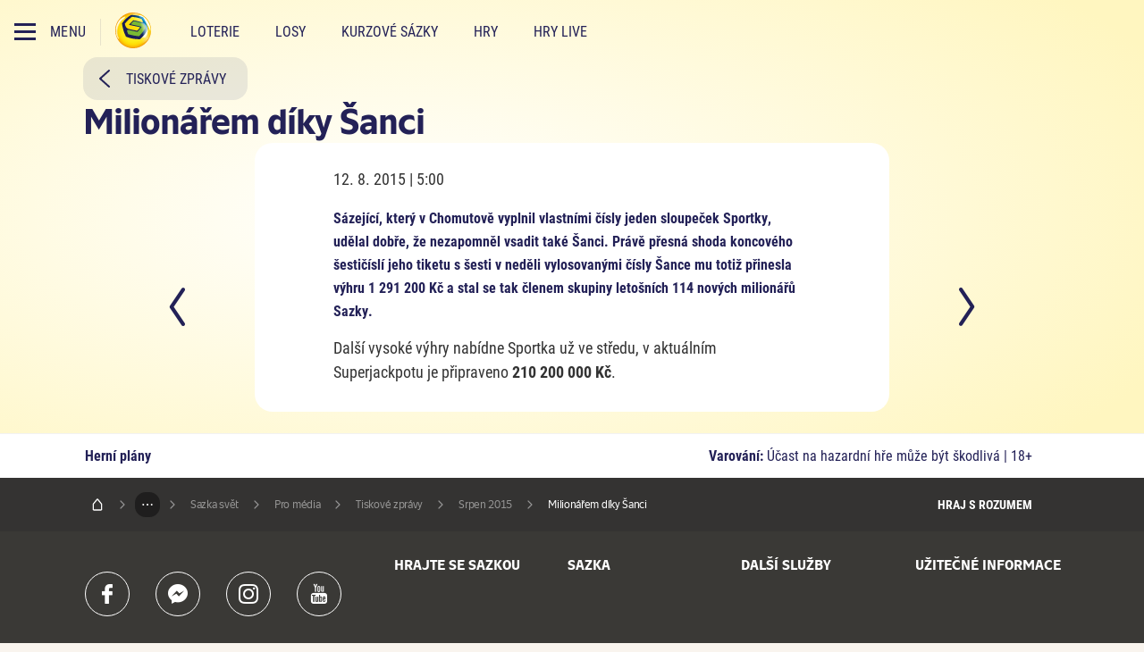

--- FILE ---
content_type: text/css
request_url: https://www.sazka.cz/frontend/web/css/app.css?v=o9Y6xcukB8nfjr2xjNSkNDeouLR0JA7DPnhMT6F-KTg
body_size: 648598
content:
@charset "UTF-8";.c,.c-1,.c-2,.c-3,.c-4,.c-5,.c-6,.c-7,.c-8,.c-9,.c-10,.c-11,.c-12,.c-auto,.c-lg,.c-lg-1,.c-lg-2,.c-lg-3,.c-lg-4,.c-lg-5,.c-lg-6,.c-lg-7,.c-lg-8,.c-lg-9,.c-lg-10,.c-lg-11,.c-lg-12,.c-lg-auto,.c-md,.c-md-1,.c-md-2,.c-md-3,.c-md-4,.c-md-5,.c-md-6,.c-md-7,.c-md-8,.c-md-9,.c-md-10,.c-md-11,.c-md-12,.c-md-auto,.c-sm,.c-sm2,.c-sm2-1,.c-sm2-2,.c-sm2-3,.c-sm2-4,.c-sm2-5,.c-sm2-6,.c-sm2-7,.c-sm2-8,.c-sm2-9,.c-sm2-10,.c-sm2-11,.c-sm2-12,.c-sm2-auto,.c-sm-1,.c-sm-2,.c-sm-3,.c-sm-4,.c-sm-5,.c-sm-6,.c-sm-7,.c-sm-8,.c-sm-9,.c-sm-10,.c-sm-11,.c-sm-12,.c-sm-auto,.c-xl,.c-xl-1,.c-xl-2,.c-xl-3,.c-xl-4,.c-xl-5,.c-xl-6,.c-xl-7,.c-xl-8,.c-xl-9,.c-xl-10,.c-xl-11,.c-xl-12,.c-xl-auto,.c-xs1,.c-xs1-1,.c-xs1-2,.c-xs1-3,.c-xs1-4,.c-xs1-5,.c-xs1-6,.c-xs1-7,.c-xs1-8,.c-xs1-9,.c-xs1-10,.c-xs1-11,.c-xs1-12,.c-xs1-auto,.c-xs2,.c-xs2-1,.c-xs2-2,.c-xs2-3,.c-xs2-4,.c-xs2-5,.c-xs2-6,.c-xs2-7,.c-xs2-8,.c-xs2-9,.c-xs2-10,.c-xs2-11,.c-xs2-12,.c-xs2-auto{position:relative;width:100%;min-height:1px;padding-right:calc(var(--gutter-width)/2);padding-left:calc(var(--gutter-width)/2)}.optional-area .c,.optional-area .c-1,.optional-area .c-2,.optional-area .c-3,.optional-area .c-4,.optional-area .c-5,.optional-area .c-6,.optional-area .c-7,.optional-area .c-8,.optional-area .c-9,.optional-area .c-10,.optional-area .c-11,.optional-area .c-12,.optional-area .c-auto,.optional-area .c-lg,.optional-area .c-lg-1,.optional-area .c-lg-2,.optional-area .c-lg-3,.optional-area .c-lg-4,.optional-area .c-lg-5,.optional-area .c-lg-6,.optional-area .c-lg-7,.optional-area .c-lg-8,.optional-area .c-lg-9,.optional-area .c-lg-10,.optional-area .c-lg-11,.optional-area .c-lg-12,.optional-area .c-lg-auto,.optional-area .c-md,.optional-area .c-md-1,.optional-area .c-md-2,.optional-area .c-md-3,.optional-area .c-md-4,.optional-area .c-md-5,.optional-area .c-md-6,.optional-area .c-md-7,.optional-area .c-md-8,.optional-area .c-md-9,.optional-area .c-md-10,.optional-area .c-md-11,.optional-area .c-md-12,.optional-area .c-md-auto,.optional-area .c-sm,.optional-area .c-sm2,.optional-area .c-sm2-1,.optional-area .c-sm2-2,.optional-area .c-sm2-3,.optional-area .c-sm2-4,.optional-area .c-sm2-5,.optional-area .c-sm2-6,.optional-area .c-sm2-7,.optional-area .c-sm2-8,.optional-area .c-sm2-9,.optional-area .c-sm2-10,.optional-area .c-sm2-11,.optional-area .c-sm2-12,.optional-area .c-sm2-auto,.optional-area .c-sm-1,.optional-area .c-sm-2,.optional-area .c-sm-3,.optional-area .c-sm-4,.optional-area .c-sm-5,.optional-area .c-sm-6,.optional-area .c-sm-7,.optional-area .c-sm-8,.optional-area .c-sm-9,.optional-area .c-sm-10,.optional-area .c-sm-11,.optional-area .c-sm-12,.optional-area .c-sm-auto,.optional-area .c-xl,.optional-area .c-xl-1,.optional-area .c-xl-2,.optional-area .c-xl-3,.optional-area .c-xl-4,.optional-area .c-xl-5,.optional-area .c-xl-6,.optional-area .c-xl-7,.optional-area .c-xl-8,.optional-area .c-xl-9,.optional-area .c-xl-10,.optional-area .c-xl-11,.optional-area .c-xl-12,.optional-area .c-xl-auto,.optional-area .c-xs1,.optional-area .c-xs1-1,.optional-area .c-xs1-2,.optional-area .c-xs1-3,.optional-area .c-xs1-4,.optional-area .c-xs1-5,.optional-area .c-xs1-6,.optional-area .c-xs1-7,.optional-area .c-xs1-8,.optional-area .c-xs1-9,.optional-area .c-xs1-10,.optional-area .c-xs1-11,.optional-area .c-xs1-12,.optional-area .c-xs1-auto,.optional-area .c-xs2,.optional-area .c-xs2-1,.optional-area .c-xs2-2,.optional-area .c-xs2-3,.optional-area .c-xs2-4,.optional-area .c-xs2-5,.optional-area .c-xs2-6,.optional-area .c-xs2-7,.optional-area .c-xs2-8,.optional-area .c-xs2-9,.optional-area .c-xs2-10,.optional-area .c-xs2-11,.optional-area .c-xs2-12,.optional-area .c-xs2-auto{min-height:0}@font-face{font-family:Roboto Condensed;font-weight:400;font-style:normal;font-display:swap;src:url(/frontend/fonts/roboto-condensed/v25/400.woff2) format("woff2"),url(/frontend/fonts/roboto-condensed/v25/400.woff) format("woff")}@font-face{font-family:Roboto Condensed-fallback;size-adjust:80%;src:local("Arial")}@font-face{font-family:Roboto Condensed;font-weight:700;font-style:normal;font-display:swap;src:url(/frontend/fonts/roboto-condensed/v25/700.woff2) format("woff2"),url(/frontend/fonts/roboto-condensed/v25/700.woff) format("woff")}@font-face{font-family:Sazka Sans;font-weight:300;font-style:normal;font-display:swap;src:url(/frontend/fonts/sazka-sans/v5/300.woff2) format("woff2")}@font-face{font-family:Sazka Sans;font-weight:400;font-style:normal;font-display:swap;src:url(/frontend/fonts/sazka-sans/v5/400.woff2) format("woff2")}@font-face{font-family:Sazka Sans;font-weight:600;font-style:normal;font-display:swap;src:url(/frontend/fonts/sazka-sans/v5/600.woff2) format("woff2")}@font-face{font-family:Sazka Sans;font-weight:700;font-style:normal;font-display:swap;src:url(/frontend/fonts/sazka-sans/v5/700.woff2) format("woff2")}.ktc-border-root.ktc-editable-area:first-of-type kentico-add-component-button{z-index:1001}.bs-container{--container-padding:16px;width:100%;max-width:var(--grid-max-width);margin-right:auto;margin-left:auto;padding-right:var(--container-padding);padding-left:var(--container-padding)}@media (min-width:1280px){.bs-container--w-1440{max-width:1440px}}.bs-container--w-400{max-width:400px}@media (min-width:768px){.bs-container{--container-padding:32px}}@media (min-width:1280px){.bs-container{--container-padding:calc(7.14286vw - var(--gutter-width)*13/14 + var(--gutter-width))}}@media (min-width:2200px){.bs-container{max-width:var(--grid-max-width);--container-padding:calc(min(2560px, 100vw)/8 - var(--gutter-width)*15/8 + var(--gutter-width)*2)}}@media (min-width:1280px){.bs-container__inner-1315{max-width:1315px;margin-right:auto;margin-left:auto}}@media (max-width:1279.98px){.bs-container--mobile-100{max-width:none}}@media (max-width:767.98px){.bs-container--mobile-no-padding{padding:0}}.narrow-container{--grid-max-width:1440px}@media (min-width:1680px){.narrow-container .bs-container{--container-padding:32px}}.relative-container{position:relative}.relative-container .narrow-container{margin:auto}.bs-row{display:flex;flex-wrap:wrap;margin-left:calc(var(--gutter-width)/-2);margin-right:calc(var(--gutter-width)/-2)}.bs-row.no-gutters{margin-right:0;margin-left:0}.bs-row.no-col-gutters>.c,.bs-row.no-col-gutters>[class*=c-],.bs-row.no-gutters>.c,.bs-row.no-gutters>[class*=c-]{padding-right:0;padding-left:0}.bs-row--center{justify-content:center}.bs-row--content-divider{margin-right:calc(var(--sp-dynamic-500, 40px)/-2);margin-left:calc(var(--sp-dynamic-500, 40px)/-2)}.bs-row--content-divider>.c,.bs-row--content-divider>[class*=c-]{padding-right:calc(var(--sp-dynamic-500, 40px)/2);padding-left:calc(var(--sp-dynamic-500, 40px)/2)}.bs-row--inside-element-stack{margin-right:calc(var(--sp-dynamic-150, 12px)/-2);margin-left:calc(var(--sp-dynamic-150, 12px)/-2)}@media (max-width:767.98px){.bs-row--inside-element-stack{row-gap:var(--sp-dynamic-150,12px)}}.bs-row--inside-element-stack>.c,.bs-row--inside-element-stack>[class*=c-]{padding-right:calc(var(--sp-dynamic-150, 12px)/2);padding-left:calc(var(--sp-dynamic-150, 12px)/2)}.c{flex-basis:0;flex-grow:1;max-width:100%}.c-auto{flex:0 0 auto;width:auto;max-width:none}.c-1{flex:0 0 8.3333333333%;max-width:8.3333333333%}.c-2{flex:0 0 16.6666666667%;max-width:16.6666666667%}.c-3{flex:0 0 25%;max-width:25%}.c-4{flex:0 0 33.3333333333%;max-width:33.3333333333%}.c-5{flex:0 0 41.6666666667%;max-width:41.6666666667%}.c-6{flex:0 0 50%;max-width:50%}.c-7{flex:0 0 58.3333333333%;max-width:58.3333333333%}.c-8{flex:0 0 66.6666666667%;max-width:66.6666666667%}.c-9{flex:0 0 75%;max-width:75%}.c-10{flex:0 0 83.3333333333%;max-width:83.3333333333%}.c-11{flex:0 0 91.6666666667%;max-width:91.6666666667%}.c-12{flex:0 0 100%;max-width:100%}.order-first{order:-1}.order-last{order:13}.order-0{order:0}.order-1{order:1}.order-2{order:2}.order-3{order:3}.order-4{order:4}.order-5{order:5}.order-6{order:6}.order-7{order:7}.order-8{order:8}.order-9{order:9}.order-10{order:10}.order-11{order:11}.order-12{order:12}.bs-offset-1{margin-left:8.3333333333%}.bs-offset-2{margin-left:16.6666666667%}.bs-offset-3{margin-left:25%}.bs-offset-4{margin-left:33.3333333333%}.bs-offset-5{margin-left:41.6666666667%}.bs-offset-6{margin-left:50%}.bs-offset-7{margin-left:58.3333333333%}.bs-offset-8{margin-left:66.6666666667%}.bs-offset-9{margin-left:75%}.bs-offset-10{margin-left:83.3333333333%}.bs-offset-11{margin-left:91.6666666667%}@media (min-width:366px){.c-xs1{flex-basis:0;flex-grow:1;max-width:100%}.c-xs1-auto{flex:0 0 auto;width:auto;max-width:none}.c-xs1-1{flex:0 0 8.3333333333%;max-width:8.3333333333%}.c-xs1-2{flex:0 0 16.6666666667%;max-width:16.6666666667%}.c-xs1-3{flex:0 0 25%;max-width:25%}.c-xs1-4{flex:0 0 33.3333333333%;max-width:33.3333333333%}.c-xs1-5{flex:0 0 41.6666666667%;max-width:41.6666666667%}.c-xs1-6{flex:0 0 50%;max-width:50%}.c-xs1-7{flex:0 0 58.3333333333%;max-width:58.3333333333%}.c-xs1-8{flex:0 0 66.6666666667%;max-width:66.6666666667%}.c-xs1-9{flex:0 0 75%;max-width:75%}.c-xs1-10{flex:0 0 83.3333333333%;max-width:83.3333333333%}.c-xs1-11{flex:0 0 91.6666666667%;max-width:91.6666666667%}.c-xs1-12{flex:0 0 100%;max-width:100%}.order-xs1-first{order:-1}.order-xs1-last{order:13}.order-xs1-0{order:0}.order-xs1-1{order:1}.order-xs1-2{order:2}.order-xs1-3{order:3}.order-xs1-4{order:4}.order-xs1-5{order:5}.order-xs1-6{order:6}.order-xs1-7{order:7}.order-xs1-8{order:8}.order-xs1-9{order:9}.order-xs1-10{order:10}.order-xs1-11{order:11}.order-xs1-12{order:12}.bs-offset-xs1-0{margin-left:0}.bs-offset-xs1-1{margin-left:8.3333333333%}.bs-offset-xs1-2{margin-left:16.6666666667%}.bs-offset-xs1-3{margin-left:25%}.bs-offset-xs1-4{margin-left:33.3333333333%}.bs-offset-xs1-5{margin-left:41.6666666667%}.bs-offset-xs1-6{margin-left:50%}.bs-offset-xs1-7{margin-left:58.3333333333%}.bs-offset-xs1-8{margin-left:66.6666666667%}.bs-offset-xs1-9{margin-left:75%}.bs-offset-xs1-10{margin-left:83.3333333333%}.bs-offset-xs1-11{margin-left:91.6666666667%}}@media (min-width:480px){.c-xs2{flex-basis:0;flex-grow:1;max-width:100%}.c-xs2-auto{flex:0 0 auto;width:auto;max-width:none}.c-xs2-1{flex:0 0 8.3333333333%;max-width:8.3333333333%}.c-xs2-2{flex:0 0 16.6666666667%;max-width:16.6666666667%}.c-xs2-3{flex:0 0 25%;max-width:25%}.c-xs2-4{flex:0 0 33.3333333333%;max-width:33.3333333333%}.c-xs2-5{flex:0 0 41.6666666667%;max-width:41.6666666667%}.c-xs2-6{flex:0 0 50%;max-width:50%}.c-xs2-7{flex:0 0 58.3333333333%;max-width:58.3333333333%}.c-xs2-8{flex:0 0 66.6666666667%;max-width:66.6666666667%}.c-xs2-9{flex:0 0 75%;max-width:75%}.c-xs2-10{flex:0 0 83.3333333333%;max-width:83.3333333333%}.c-xs2-11{flex:0 0 91.6666666667%;max-width:91.6666666667%}.c-xs2-12{flex:0 0 100%;max-width:100%}.order-xs2-first{order:-1}.order-xs2-last{order:13}.order-xs2-0{order:0}.order-xs2-1{order:1}.order-xs2-2{order:2}.order-xs2-3{order:3}.order-xs2-4{order:4}.order-xs2-5{order:5}.order-xs2-6{order:6}.order-xs2-7{order:7}.order-xs2-8{order:8}.order-xs2-9{order:9}.order-xs2-10{order:10}.order-xs2-11{order:11}.order-xs2-12{order:12}.bs-offset-xs2-0{margin-left:0}.bs-offset-xs2-1{margin-left:8.3333333333%}.bs-offset-xs2-2{margin-left:16.6666666667%}.bs-offset-xs2-3{margin-left:25%}.bs-offset-xs2-4{margin-left:33.3333333333%}.bs-offset-xs2-5{margin-left:41.6666666667%}.bs-offset-xs2-6{margin-left:50%}.bs-offset-xs2-7{margin-left:58.3333333333%}.bs-offset-xs2-8{margin-left:66.6666666667%}.bs-offset-xs2-9{margin-left:75%}.bs-offset-xs2-10{margin-left:83.3333333333%}.bs-offset-xs2-11{margin-left:91.6666666667%}}@media (min-width:768px){.c-sm{flex-basis:0;flex-grow:1;max-width:100%}.c-sm-auto{flex:0 0 auto;width:auto;max-width:none}.c-sm-1{flex:0 0 8.3333333333%;max-width:8.3333333333%}.c-sm-2{flex:0 0 16.6666666667%;max-width:16.6666666667%}.c-sm-3{flex:0 0 25%;max-width:25%}.c-sm-4{flex:0 0 33.3333333333%;max-width:33.3333333333%}.c-sm-5{flex:0 0 41.6666666667%;max-width:41.6666666667%}.c-sm-6{flex:0 0 50%;max-width:50%}.c-sm-7{flex:0 0 58.3333333333%;max-width:58.3333333333%}.c-sm-8{flex:0 0 66.6666666667%;max-width:66.6666666667%}.c-sm-9{flex:0 0 75%;max-width:75%}.c-sm-10{flex:0 0 83.3333333333%;max-width:83.3333333333%}.c-sm-11{flex:0 0 91.6666666667%;max-width:91.6666666667%}.c-sm-12{flex:0 0 100%;max-width:100%}.order-sm-first{order:-1}.order-sm-last{order:13}.order-sm-0{order:0}.order-sm-1{order:1}.order-sm-2{order:2}.order-sm-3{order:3}.order-sm-4{order:4}.order-sm-5{order:5}.order-sm-6{order:6}.order-sm-7{order:7}.order-sm-8{order:8}.order-sm-9{order:9}.order-sm-10{order:10}.order-sm-11{order:11}.order-sm-12{order:12}.bs-offset-sm-0{margin-left:0}.bs-offset-sm-1{margin-left:8.3333333333%}.bs-offset-sm-2{margin-left:16.6666666667%}.bs-offset-sm-3{margin-left:25%}.bs-offset-sm-4{margin-left:33.3333333333%}.bs-offset-sm-5{margin-left:41.6666666667%}.bs-offset-sm-6{margin-left:50%}.bs-offset-sm-7{margin-left:58.3333333333%}.bs-offset-sm-8{margin-left:66.6666666667%}.bs-offset-sm-9{margin-left:75%}.bs-offset-sm-10{margin-left:83.3333333333%}.bs-offset-sm-11{margin-left:91.6666666667%}}@media (min-width:1024px){.c-sm{flex-basis:0;flex-grow:1;max-width:100%}.c-sm-auto{flex:0 0 auto;width:auto;max-width:none}.c-sm-1{flex:0 0 8.3333333333%;max-width:8.3333333333%}.c-sm-2{flex:0 0 16.6666666667%;max-width:16.6666666667%}.c-sm-3{flex:0 0 25%;max-width:25%}.c-sm-4{flex:0 0 33.3333333333%;max-width:33.3333333333%}.c-sm-5{flex:0 0 41.6666666667%;max-width:41.6666666667%}.c-sm-6{flex:0 0 50%;max-width:50%}.c-sm-7{flex:0 0 58.3333333333%;max-width:58.3333333333%}.c-sm-8{flex:0 0 66.6666666667%;max-width:66.6666666667%}.c-sm-9{flex:0 0 75%;max-width:75%}.c-sm-10{flex:0 0 83.3333333333%;max-width:83.3333333333%}.c-sm-11{flex:0 0 91.6666666667%;max-width:91.6666666667%}.c-sm-12{flex:0 0 100%;max-width:100%}.order-sm-first{order:-1}.order-sm-last{order:13}.order-sm-0{order:0}.order-sm-1{order:1}.order-sm-2{order:2}.order-sm-3{order:3}.order-sm-4{order:4}.order-sm-5{order:5}.order-sm-6{order:6}.order-sm-7{order:7}.order-sm-8{order:8}.order-sm-9{order:9}.order-sm-10{order:10}.order-sm-11{order:11}.order-sm-12{order:12}.bs-offset-sm-0{margin-left:0}.bs-offset-sm-1{margin-left:8.3333333333%}.bs-offset-sm-2{margin-left:16.6666666667%}.bs-offset-sm-3{margin-left:25%}.bs-offset-sm-4{margin-left:33.3333333333%}.bs-offset-sm-5{margin-left:41.6666666667%}.bs-offset-sm-6{margin-left:50%}.bs-offset-sm-7{margin-left:58.3333333333%}.bs-offset-sm-8{margin-left:66.6666666667%}.bs-offset-sm-9{margin-left:75%}.bs-offset-sm-10{margin-left:83.3333333333%}.bs-offset-sm-11{margin-left:91.6666666667%}}@media (min-width:1680px){.c-sm{flex-basis:0;flex-grow:1;max-width:100%}.c-sm-auto{flex:0 0 auto;width:auto;max-width:none}.c-sm-1{flex:0 0 8.3333333333%;max-width:8.3333333333%}.c-sm-2{flex:0 0 16.6666666667%;max-width:16.6666666667%}.c-sm-3{flex:0 0 25%;max-width:25%}.c-sm-4{flex:0 0 33.3333333333%;max-width:33.3333333333%}.c-sm-5{flex:0 0 41.6666666667%;max-width:41.6666666667%}.c-sm-6{flex:0 0 50%;max-width:50%}.c-sm-7{flex:0 0 58.3333333333%;max-width:58.3333333333%}.c-sm-8{flex:0 0 66.6666666667%;max-width:66.6666666667%}.c-sm-9{flex:0 0 75%;max-width:75%}.c-sm-10{flex:0 0 83.3333333333%;max-width:83.3333333333%}.c-sm-11{flex:0 0 91.6666666667%;max-width:91.6666666667%}.c-sm-12{flex:0 0 100%;max-width:100%}.order-sm-first{order:-1}.order-sm-last{order:13}.order-sm-0{order:0}.order-sm-1{order:1}.order-sm-2{order:2}.order-sm-3{order:3}.order-sm-4{order:4}.order-sm-5{order:5}.order-sm-6{order:6}.order-sm-7{order:7}.order-sm-8{order:8}.order-sm-9{order:9}.order-sm-10{order:10}.order-sm-11{order:11}.order-sm-12{order:12}.bs-offset-sm-0{margin-left:0}.bs-offset-sm-1{margin-left:8.3333333333%}.bs-offset-sm-2{margin-left:16.6666666667%}.bs-offset-sm-3{margin-left:25%}.bs-offset-sm-4{margin-left:33.3333333333%}.bs-offset-sm-5{margin-left:41.6666666667%}.bs-offset-sm-6{margin-left:50%}.bs-offset-sm-7{margin-left:58.3333333333%}.bs-offset-sm-8{margin-left:66.6666666667%}.bs-offset-sm-9{margin-left:75%}.bs-offset-sm-10{margin-left:83.3333333333%}.bs-offset-sm-11{margin-left:91.6666666667%}}@media (min-width:2200px){.c-sm{flex-basis:0;flex-grow:1;max-width:100%}.c-sm-auto{flex:0 0 auto;width:auto;max-width:none}.c-sm-1{flex:0 0 8.3333333333%;max-width:8.3333333333%}.c-sm-2{flex:0 0 16.6666666667%;max-width:16.6666666667%}.c-sm-3{flex:0 0 25%;max-width:25%}.c-sm-4{flex:0 0 33.3333333333%;max-width:33.3333333333%}.c-sm-5{flex:0 0 41.6666666667%;max-width:41.6666666667%}.c-sm-6{flex:0 0 50%;max-width:50%}.c-sm-7{flex:0 0 58.3333333333%;max-width:58.3333333333%}.c-sm-8{flex:0 0 66.6666666667%;max-width:66.6666666667%}.c-sm-9{flex:0 0 75%;max-width:75%}.c-sm-10{flex:0 0 83.3333333333%;max-width:83.3333333333%}.c-sm-11{flex:0 0 91.6666666667%;max-width:91.6666666667%}.c-sm-12{flex:0 0 100%;max-width:100%}.order-sm-first{order:-1}.order-sm-last{order:13}.order-sm-0{order:0}.order-sm-1{order:1}.order-sm-2{order:2}.order-sm-3{order:3}.order-sm-4{order:4}.order-sm-5{order:5}.order-sm-6{order:6}.order-sm-7{order:7}.order-sm-8{order:8}.order-sm-9{order:9}.order-sm-10{order:10}.order-sm-11{order:11}.order-sm-12{order:12}.bs-offset-sm-0{margin-left:0}.bs-offset-sm-1{margin-left:8.3333333333%}.bs-offset-sm-2{margin-left:16.6666666667%}.bs-offset-sm-3{margin-left:25%}.bs-offset-sm-4{margin-left:33.3333333333%}.bs-offset-sm-5{margin-left:41.6666666667%}.bs-offset-sm-6{margin-left:50%}.bs-offset-sm-7{margin-left:58.3333333333%}.bs-offset-sm-8{margin-left:66.6666666667%}.bs-offset-sm-9{margin-left:75%}.bs-offset-sm-10{margin-left:83.3333333333%}.bs-offset-sm-11{margin-left:91.6666666667%}}@media (min-width:1024px){.c-sm2{flex-basis:0;flex-grow:1;max-width:100%}.c-sm2-auto{flex:0 0 auto;width:auto;max-width:none}.c-sm2-1{flex:0 0 8.3333333333%;max-width:8.3333333333%}.c-sm2-2{flex:0 0 16.6666666667%;max-width:16.6666666667%}.c-sm2-3{flex:0 0 25%;max-width:25%}.c-sm2-4{flex:0 0 33.3333333333%;max-width:33.3333333333%}.c-sm2-5{flex:0 0 41.6666666667%;max-width:41.6666666667%}.c-sm2-6{flex:0 0 50%;max-width:50%}.c-sm2-7{flex:0 0 58.3333333333%;max-width:58.3333333333%}.c-sm2-8{flex:0 0 66.6666666667%;max-width:66.6666666667%}.c-sm2-9{flex:0 0 75%;max-width:75%}.c-sm2-10{flex:0 0 83.3333333333%;max-width:83.3333333333%}.c-sm2-11{flex:0 0 91.6666666667%;max-width:91.6666666667%}.c-sm2-12{flex:0 0 100%;max-width:100%}.order-sm2-first{order:-1}.order-sm2-last{order:13}.order-sm2-0{order:0}.order-sm2-1{order:1}.order-sm2-2{order:2}.order-sm2-3{order:3}.order-sm2-4{order:4}.order-sm2-5{order:5}.order-sm2-6{order:6}.order-sm2-7{order:7}.order-sm2-8{order:8}.order-sm2-9{order:9}.order-sm2-10{order:10}.order-sm2-11{order:11}.order-sm2-12{order:12}.bs-offset-sm2-0{margin-left:0}.bs-offset-sm2-1{margin-left:8.3333333333%}.bs-offset-sm2-2{margin-left:16.6666666667%}.bs-offset-sm2-3{margin-left:25%}.bs-offset-sm2-4{margin-left:33.3333333333%}.bs-offset-sm2-5{margin-left:41.6666666667%}.bs-offset-sm2-6{margin-left:50%}.bs-offset-sm2-7{margin-left:58.3333333333%}.bs-offset-sm2-8{margin-left:66.6666666667%}.bs-offset-sm2-9{margin-left:75%}.bs-offset-sm2-10{margin-left:83.3333333333%}.bs-offset-sm2-11{margin-left:91.6666666667%}}@media (min-width:1680px){.c-sm2{flex-basis:0;flex-grow:1;max-width:100%}.c-sm2-auto{flex:0 0 auto;width:auto;max-width:none}.c-sm2-1{flex:0 0 8.3333333333%;max-width:8.3333333333%}.c-sm2-2{flex:0 0 16.6666666667%;max-width:16.6666666667%}.c-sm2-3{flex:0 0 25%;max-width:25%}.c-sm2-4{flex:0 0 33.3333333333%;max-width:33.3333333333%}.c-sm2-5{flex:0 0 41.6666666667%;max-width:41.6666666667%}.c-sm2-6{flex:0 0 50%;max-width:50%}.c-sm2-7{flex:0 0 58.3333333333%;max-width:58.3333333333%}.c-sm2-8{flex:0 0 66.6666666667%;max-width:66.6666666667%}.c-sm2-9{flex:0 0 75%;max-width:75%}.c-sm2-10{flex:0 0 83.3333333333%;max-width:83.3333333333%}.c-sm2-11{flex:0 0 91.6666666667%;max-width:91.6666666667%}.c-sm2-12{flex:0 0 100%;max-width:100%}.order-sm2-first{order:-1}.order-sm2-last{order:13}.order-sm2-0{order:0}.order-sm2-1{order:1}.order-sm2-2{order:2}.order-sm2-3{order:3}.order-sm2-4{order:4}.order-sm2-5{order:5}.order-sm2-6{order:6}.order-sm2-7{order:7}.order-sm2-8{order:8}.order-sm2-9{order:9}.order-sm2-10{order:10}.order-sm2-11{order:11}.order-sm2-12{order:12}.bs-offset-sm2-0{margin-left:0}.bs-offset-sm2-1{margin-left:8.3333333333%}.bs-offset-sm2-2{margin-left:16.6666666667%}.bs-offset-sm2-3{margin-left:25%}.bs-offset-sm2-4{margin-left:33.3333333333%}.bs-offset-sm2-5{margin-left:41.6666666667%}.bs-offset-sm2-6{margin-left:50%}.bs-offset-sm2-7{margin-left:58.3333333333%}.bs-offset-sm2-8{margin-left:66.6666666667%}.bs-offset-sm2-9{margin-left:75%}.bs-offset-sm2-10{margin-left:83.3333333333%}.bs-offset-sm2-11{margin-left:91.6666666667%}}@media (min-width:2200px){.c-sm2{flex-basis:0;flex-grow:1;max-width:100%}.c-sm2-auto{flex:0 0 auto;width:auto;max-width:none}.c-sm2-1{flex:0 0 8.3333333333%;max-width:8.3333333333%}.c-sm2-2{flex:0 0 16.6666666667%;max-width:16.6666666667%}.c-sm2-3{flex:0 0 25%;max-width:25%}.c-sm2-4{flex:0 0 33.3333333333%;max-width:33.3333333333%}.c-sm2-5{flex:0 0 41.6666666667%;max-width:41.6666666667%}.c-sm2-6{flex:0 0 50%;max-width:50%}.c-sm2-7{flex:0 0 58.3333333333%;max-width:58.3333333333%}.c-sm2-8{flex:0 0 66.6666666667%;max-width:66.6666666667%}.c-sm2-9{flex:0 0 75%;max-width:75%}.c-sm2-10{flex:0 0 83.3333333333%;max-width:83.3333333333%}.c-sm2-11{flex:0 0 91.6666666667%;max-width:91.6666666667%}.c-sm2-12{flex:0 0 100%;max-width:100%}.order-sm2-first{order:-1}.order-sm2-last{order:13}.order-sm2-0{order:0}.order-sm2-1{order:1}.order-sm2-2{order:2}.order-sm2-3{order:3}.order-sm2-4{order:4}.order-sm2-5{order:5}.order-sm2-6{order:6}.order-sm2-7{order:7}.order-sm2-8{order:8}.order-sm2-9{order:9}.order-sm2-10{order:10}.order-sm2-11{order:11}.order-sm2-12{order:12}.bs-offset-sm2-0{margin-left:0}.bs-offset-sm2-1{margin-left:8.3333333333%}.bs-offset-sm2-2{margin-left:16.6666666667%}.bs-offset-sm2-3{margin-left:25%}.bs-offset-sm2-4{margin-left:33.3333333333%}.bs-offset-sm2-5{margin-left:41.6666666667%}.bs-offset-sm2-6{margin-left:50%}.bs-offset-sm2-7{margin-left:58.3333333333%}.bs-offset-sm2-8{margin-left:66.6666666667%}.bs-offset-sm2-9{margin-left:75%}.bs-offset-sm2-10{margin-left:83.3333333333%}.bs-offset-sm2-11{margin-left:91.6666666667%}}@media (min-width:1280px){.c-md{flex-basis:0;flex-grow:1;max-width:100%}.c-md-auto{flex:0 0 auto;width:auto;max-width:none}.c-md-1{flex:0 0 8.3333333333%;max-width:8.3333333333%}.c-md-2{flex:0 0 16.6666666667%;max-width:16.6666666667%}.c-md-3{flex:0 0 25%;max-width:25%}.c-md-4{flex:0 0 33.3333333333%;max-width:33.3333333333%}.c-md-5{flex:0 0 41.6666666667%;max-width:41.6666666667%}.c-md-6{flex:0 0 50%;max-width:50%}.c-md-7{flex:0 0 58.3333333333%;max-width:58.3333333333%}.c-md-8{flex:0 0 66.6666666667%;max-width:66.6666666667%}.c-md-9{flex:0 0 75%;max-width:75%}.c-md-10{flex:0 0 83.3333333333%;max-width:83.3333333333%}.c-md-11{flex:0 0 91.6666666667%;max-width:91.6666666667%}.c-md-12{flex:0 0 100%;max-width:100%}.order-md-first{order:-1}.order-md-last{order:13}.order-md-0{order:0}.order-md-1{order:1}.order-md-2{order:2}.order-md-3{order:3}.order-md-4{order:4}.order-md-5{order:5}.order-md-6{order:6}.order-md-7{order:7}.order-md-8{order:8}.order-md-9{order:9}.order-md-10{order:10}.order-md-11{order:11}.order-md-12{order:12}.bs-offset-md-0{margin-left:0}.bs-offset-md-1{margin-left:8.3333333333%}.bs-offset-md-2{margin-left:16.6666666667%}.bs-offset-md-3{margin-left:25%}.bs-offset-md-4{margin-left:33.3333333333%}.bs-offset-md-5{margin-left:41.6666666667%}.bs-offset-md-6{margin-left:50%}.bs-offset-md-7{margin-left:58.3333333333%}.bs-offset-md-8{margin-left:66.6666666667%}.bs-offset-md-9{margin-left:75%}.bs-offset-md-10{margin-left:83.3333333333%}.bs-offset-md-11{margin-left:91.6666666667%}}@media (min-width:2200px){.c-md{flex-basis:0;flex-grow:1;max-width:100%}.c-md-auto{flex:0 0 auto;width:auto;max-width:none}.c-md-1{flex:0 0 8.3333333333%;max-width:8.3333333333%}.c-md-2{flex:0 0 16.6666666667%;max-width:16.6666666667%}.c-md-3{flex:0 0 25%;max-width:25%}.c-md-4{flex:0 0 33.3333333333%;max-width:33.3333333333%}.c-md-5{flex:0 0 41.6666666667%;max-width:41.6666666667%}.c-md-6{flex:0 0 50%;max-width:50%}.c-md-7{flex:0 0 58.3333333333%;max-width:58.3333333333%}.c-md-8{flex:0 0 66.6666666667%;max-width:66.6666666667%}.c-md-9{flex:0 0 75%;max-width:75%}.c-md-10{flex:0 0 83.3333333333%;max-width:83.3333333333%}.c-md-11{flex:0 0 91.6666666667%;max-width:91.6666666667%}.c-md-12{flex:0 0 100%;max-width:100%}.order-md-first{order:-1}.order-md-last{order:13}.order-md-0{order:0}.order-md-1{order:1}.order-md-2{order:2}.order-md-3{order:3}.order-md-4{order:4}.order-md-5{order:5}.order-md-6{order:6}.order-md-7{order:7}.order-md-8{order:8}.order-md-9{order:9}.order-md-10{order:10}.order-md-11{order:11}.order-md-12{order:12}.bs-offset-md-0{margin-left:0}.bs-offset-md-1{margin-left:8.3333333333%}.bs-offset-md-2{margin-left:16.6666666667%}.bs-offset-md-3{margin-left:25%}.bs-offset-md-4{margin-left:33.3333333333%}.bs-offset-md-5{margin-left:41.6666666667%}.bs-offset-md-6{margin-left:50%}.bs-offset-md-7{margin-left:58.3333333333%}.bs-offset-md-8{margin-left:66.6666666667%}.bs-offset-md-9{margin-left:75%}.bs-offset-md-10{margin-left:83.3333333333%}.bs-offset-md-11{margin-left:91.6666666667%}}@media (min-width:1680px){.c-lg{flex-basis:0;flex-grow:1;max-width:100%}.c-lg-auto{flex:0 0 auto;width:auto;max-width:none}.c-lg-1{flex:0 0 8.3333333333%;max-width:8.3333333333%}.c-lg-2{flex:0 0 16.6666666667%;max-width:16.6666666667%}.c-lg-3{flex:0 0 25%;max-width:25%}.c-lg-4{flex:0 0 33.3333333333%;max-width:33.3333333333%}.c-lg-5{flex:0 0 41.6666666667%;max-width:41.6666666667%}.c-lg-6{flex:0 0 50%;max-width:50%}.c-lg-7{flex:0 0 58.3333333333%;max-width:58.3333333333%}.c-lg-8{flex:0 0 66.6666666667%;max-width:66.6666666667%}.c-lg-9{flex:0 0 75%;max-width:75%}.c-lg-10{flex:0 0 83.3333333333%;max-width:83.3333333333%}.c-lg-11{flex:0 0 91.6666666667%;max-width:91.6666666667%}.c-lg-12{flex:0 0 100%;max-width:100%}.order-lg-first{order:-1}.order-lg-last{order:13}.order-lg-0{order:0}.order-lg-1{order:1}.order-lg-2{order:2}.order-lg-3{order:3}.order-lg-4{order:4}.order-lg-5{order:5}.order-lg-6{order:6}.order-lg-7{order:7}.order-lg-8{order:8}.order-lg-9{order:9}.order-lg-10{order:10}.order-lg-11{order:11}.order-lg-12{order:12}.bs-offset-lg-0{margin-left:0}.bs-offset-lg-1{margin-left:8.3333333333%}.bs-offset-lg-2{margin-left:16.6666666667%}.bs-offset-lg-3{margin-left:25%}.bs-offset-lg-4{margin-left:33.3333333333%}.bs-offset-lg-5{margin-left:41.6666666667%}.bs-offset-lg-6{margin-left:50%}.bs-offset-lg-7{margin-left:58.3333333333%}.bs-offset-lg-8{margin-left:66.6666666667%}.bs-offset-lg-9{margin-left:75%}.bs-offset-lg-10{margin-left:83.3333333333%}.bs-offset-lg-11{margin-left:91.6666666667%}}@media (min-width:2200px){.c-lg{flex-basis:0;flex-grow:1;max-width:100%}.c-lg-auto{flex:0 0 auto;width:auto;max-width:none}.c-lg-1{flex:0 0 8.3333333333%;max-width:8.3333333333%}.c-lg-2{flex:0 0 16.6666666667%;max-width:16.6666666667%}.c-lg-3{flex:0 0 25%;max-width:25%}.c-lg-4{flex:0 0 33.3333333333%;max-width:33.3333333333%}.c-lg-5{flex:0 0 41.6666666667%;max-width:41.6666666667%}.c-lg-6{flex:0 0 50%;max-width:50%}.c-lg-7{flex:0 0 58.3333333333%;max-width:58.3333333333%}.c-lg-8{flex:0 0 66.6666666667%;max-width:66.6666666667%}.c-lg-9{flex:0 0 75%;max-width:75%}.c-lg-10{flex:0 0 83.3333333333%;max-width:83.3333333333%}.c-lg-11{flex:0 0 91.6666666667%;max-width:91.6666666667%}.c-lg-12{flex:0 0 100%;max-width:100%}.order-lg-first{order:-1}.order-lg-last{order:13}.order-lg-0{order:0}.order-lg-1{order:1}.order-lg-2{order:2}.order-lg-3{order:3}.order-lg-4{order:4}.order-lg-5{order:5}.order-lg-6{order:6}.order-lg-7{order:7}.order-lg-8{order:8}.order-lg-9{order:9}.order-lg-10{order:10}.order-lg-11{order:11}.order-lg-12{order:12}.bs-offset-lg-0{margin-left:0}.bs-offset-lg-1{margin-left:8.3333333333%}.bs-offset-lg-2{margin-left:16.6666666667%}.bs-offset-lg-3{margin-left:25%}.bs-offset-lg-4{margin-left:33.3333333333%}.bs-offset-lg-5{margin-left:41.6666666667%}.bs-offset-lg-6{margin-left:50%}.bs-offset-lg-7{margin-left:58.3333333333%}.bs-offset-lg-8{margin-left:66.6666666667%}.bs-offset-lg-9{margin-left:75%}.bs-offset-lg-10{margin-left:83.3333333333%}.bs-offset-lg-11{margin-left:91.6666666667%}}@media (min-width:2200px){.c-xl{flex-basis:0;flex-grow:1;max-width:100%}.c-xl-auto{flex:0 0 auto;width:auto;max-width:none}.c-xl-1{flex:0 0 8.3333333333%;max-width:8.3333333333%}.c-xl-2{flex:0 0 16.6666666667%;max-width:16.6666666667%}.c-xl-3{flex:0 0 25%;max-width:25%}.c-xl-4{flex:0 0 33.3333333333%;max-width:33.3333333333%}.c-xl-5{flex:0 0 41.6666666667%;max-width:41.6666666667%}.c-xl-6{flex:0 0 50%;max-width:50%}.c-xl-7{flex:0 0 58.3333333333%;max-width:58.3333333333%}.c-xl-8{flex:0 0 66.6666666667%;max-width:66.6666666667%}.c-xl-9{flex:0 0 75%;max-width:75%}.c-xl-10{flex:0 0 83.3333333333%;max-width:83.3333333333%}.c-xl-11{flex:0 0 91.6666666667%;max-width:91.6666666667%}.c-xl-12{flex:0 0 100%;max-width:100%}.order-xl-first{order:-1}.order-xl-last{order:13}.order-xl-0{order:0}.order-xl-1{order:1}.order-xl-2{order:2}.order-xl-3{order:3}.order-xl-4{order:4}.order-xl-5{order:5}.order-xl-6{order:6}.order-xl-7{order:7}.order-xl-8{order:8}.order-xl-9{order:9}.order-xl-10{order:10}.order-xl-11{order:11}.order-xl-12{order:12}.bs-offset-xl-0{margin-left:0}.bs-offset-xl-1{margin-left:8.3333333333%}.bs-offset-xl-2{margin-left:16.6666666667%}.bs-offset-xl-3{margin-left:25%}.bs-offset-xl-4{margin-left:33.3333333333%}.bs-offset-xl-5{margin-left:41.6666666667%}.bs-offset-xl-6{margin-left:50%}.bs-offset-xl-7{margin-left:58.3333333333%}.bs-offset-xl-8{margin-left:66.6666666667%}.bs-offset-xl-9{margin-left:75%}.bs-offset-xl-10{margin-left:83.3333333333%}.bs-offset-xl-11{margin-left:91.6666666667%}}.white-bg{background:#fff}.bg-background-dark{background:#ede2d9}.color-sportka{color:#f7a600!important}.bg-sportka{background-color:#f7a600!important}.color-sportkamh{color:#f7a600!important}.bg-sportkamh{background-color:#f7a600!important}.color-eurojackpot{color:#6a4419!important}.bg-eurojackpot{background-color:#6a4419!important}.color-euromiliony{color:#199bdc!important}.bg-euromiliony{background-color:#199bdc!important}.color-extrarenta{color:#fe487b!important}.bg-extrarenta{background-color:#fe487b!important}.color-extra-renta{color:#fe487b!important}.bg-extra-renta{background-color:#fe487b!important}.color-extrarentamh{color:#fe487b!important}.bg-extrarentamh{background-color:#fe487b!important}.color-stastnych10{color:#79b932!important}.bg-stastnych10{background-color:#79b932!important}.color-stastnych-10{color:#79b932!important}.bg-stastnych-10{background-color:#79b932!important}.color-kasicka{color:#e6212c!important}.bg-kasicka{background-color:#e6212c!important}.color-keno{color:#ae50b4!important}.bg-keno{background-color:#ae50b4!important}.color-kameny{color:#49a348!important}.bg-kameny{background-color:#49a348!important}.color-stastne-datum{color:#1d7f86!important}.bg-stastne-datum{background-color:#1d7f86!important}.color-rychle-kacky{color:#34b6b5!important}.bg-rychle-kacky{background-color:#34b6b5!important}.color-rychla-6{color:#0061a6!important}.bg-rychla-6{background-color:#0061a6!important}.color-vsechno-nebo-nic{color:#065100!important}.bg-vsechno-nebo-nic{background-color:#065100!important}.color-mini-renta{color:#ff99cb!important}.bg-mini-renta{background-color:#ff99cb!important}.color-power-spin{color:#9a0721!important}.bg-power-spin{background-color:#9a0721!important}.bg-gradient-sportka,.bg-gradient-sportkamh{background:linear-gradient(121deg,#faca00 31%,#f7a600)}.bg-gradient-eurojackpot{background:linear-gradient(121deg,#9c6c00 31%,#6a4419)}.bg-gradient-euromiliony{background:linear-gradient(135deg,#23c3ea,#199bdc)}.bg-gradient-extra-renta,.bg-gradient-extrarenta,.bg-gradient-extrarentamh{background:linear-gradient(107deg,#fe487b,#a3d7f2)}.bg-gradient-stastnych10,.bg-gradient-stastnych-10{background:linear-gradient(121deg,#a9d546 31%,#79b932)}.bg-gradient-kasicka{background:linear-gradient(121deg,#e6212c 31%,#d20709)}.bg-gradient-keno{background:linear-gradient(121deg,#ae50b4 31%,#8e3096)}.bg-gradient-kameny{background:linear-gradient(135deg,#58b556 31%,#49a348)}.bg-gradient-stastne-datum{background:linear-gradient(121deg,#1d7f86 31%,#114c56)}.bg-gradient-rychle-kacky{background:linear-gradient(121deg,#49d3d3 31%,#34b6b5)}.bg-gradient-rychla-6{background:linear-gradient(121deg,#0061a6 31%,#003a82)}.bg-gradient-vsechno-nebo-nic{background:linear-gradient(121deg,#25801e 31%,#065100)}.bg-gradient-mini-renta{background:linear-gradient(107deg,#ff99cb,#a3d7f2)}.bg-gradient-sazka-mobil{background:linear-gradient(180deg,#fee556,#fcd63e)}.bg-gradient-power-spin{background:linear-gradient(121deg,#cb0b2c 31%,#9a0721)}.dark-mode{background-color:#30353e}html{font-size:100%}@media (max-width:365.98px){html{font-size:90%}}@media screen and (min-width:768px) and (max-width:700px){html{font-size:90%}}@media screen and (min-width:1024px) and (max-width:1679.98px){html{font-size:90%}}.roboto{font-family:Roboto Condensed,Roboto Condensed-fallback,Arial,Helvetica,sans-serif!important}.unisans{font-family:Sazka Sans,Arial,Helvetica,sans-serif!important;letter-spacing:-.025em;font-variant-numeric:proportional-nums}.overflow-hidden{overflow:hidden}.no-wrap{white-space:nowrap}.row.small-gutter{margin-right:-10px;margin-left:-10px}.row.small-gutter [class^=col]{padding-right:10px;padding-left:10px}img,video{max-width:100%}.list-none{list-style-type:none}.z-1{z-index:1}.z-2{z-index:2}.z-3{z-index:3}.z-4{z-index:4}.z-5{z-index:5}.z-6{z-index:6}.z-7{z-index:7}.z-8{z-index:8}.z-9{z-index:9}@media (max-width:365.98px){.xs-dont-break br{display:none}}@font-face{font-family:iconfont;font-weight:400;font-style:normal;src:url(/frontend/web/fonts/iconfont.woff2) format("woff2"),url(/frontend/web/fonts/iconfont.woff) format("woff"),url(/frontend/web/fonts/iconfont.ttf) format("truetype"),url(/frontend/web/fonts/iconfont.svg#iconfont) format("svg")}[class*=" ico-"]:before,[class*=" ico-a-"]:after,[class^=ico-]:before,[class^=ico-a-]:after{display:inline-block;font-family:iconfont;font-weight:400;font-variant:normal;font-style:normal;line-height:1;text-transform:none;text-decoration:none}.ico-a-angle-down-bold:after,.ico-angle-down-bold:before{content:"\ea01"}.ico-a-angle-down:after,.ico-angle-down:before{content:"\ea02"}.ico-a-angle-left-big:after,.ico-angle-left-big:before{content:"\ea03"}.ico-a-angle-left-bold:after,.ico-angle-left-bold:before{content:"\ea04"}.ico-a-angle-left:after,.ico-angle-left:before{content:"\ea05"}.ico-a-angle-right-big:after,.ico-angle-right-big:before{content:"\ea06"}.ico-a-angle-right-bold:after,.ico-angle-right-bold:before{content:"\ea07"}.ico-a-angle-right:after,.ico-angle-right:before{content:"\ea08"}.ico-a-angle-up-bold:after,.ico-angle-up-bold:before{content:"\ea09"}.ico-a-arrow-down:after,.ico-arrow-down:before{content:"\ea0a"}.ico-a-arrow-left:after,.ico-arrow-left:before{content:"\ea0b"}.ico-a-arrow-right:after,.ico-arrow-right:before{content:"\ea0c"}.ico-a-arrow-up:after,.ico-arrow-up:before{content:"\ea0d"}.ico-a-bell:after,.ico-bell:before{content:"\ea0e"}.ico-a-bets:after,.ico-bets:before{content:"\ea0f"}.ico-a-cancel:after,.ico-cancel:before{content:"\ea10"}.ico-a-check:after,.ico-check:before{content:"\ea11"}.ico-a-complaint:after,.ico-complaint:before{content:"\ea12"}.ico-a-crop:after,.ico-crop:before{content:"\ea13"}.ico-a-cross:after,.ico-cross:before{content:"\ea14"}.ico-a-facebook-circle:after,.ico-facebook-circle:before{content:"\ea15"}.ico-a-facebook:after,.ico-facebook:before{content:"\ea16"}.ico-a-file:after,.ico-file:before{content:"\ea17"}.ico-a-heart-thin:after,.ico-heart-thin:before{content:"\ea18"}.ico-a-heart:after,.ico-heart:before{content:"\ea19"}.ico-a-hearth-full:after,.ico-hearth-full:before{content:"\ea1a"}.ico-a-instagram:after,.ico-instagram:before{content:"\ea1b"}.ico-a-loader:after,.ico-loader:before{content:"\ea1c"}.ico-a-magnifying-glass-search:after,.ico-magnifying-glass-search:before{content:"\ea1d"}.ico-a-magnifying-glass:after,.ico-magnifying-glass:before{content:"\ea1e"}.ico-a-mail-full:after,.ico-mail-full:before{content:"\ea1f"}.ico-a-mail:after,.ico-mail:before{content:"\ea20"}.ico-a-map:after,.ico-map:before{content:"\ea21"}.ico-a-mobile:after,.ico-mobile:before{content:"\ea22"}.ico-a-play-circle:after,.ico-play-circle:before{content:"\ea23"}.ico-a-play-full:after,.ico-play-full:before{content:"\ea24"}.ico-a-plus:after,.ico-plus:before{content:"\ea25"}.ico-a-record:after,.ico-record:before{content:"\ea26"}.ico-a-time-repeat:after,.ico-time-repeat:before{content:"\ea27"}.ico-a-twitter-circle:after,.ico-twitter-circle:before{content:"\ea28"}.ico-a-twitter:after,.ico-twitter:before{content:"\ea29"}.ico-a-user:after,.ico-user:before{content:"\ea2a"}.ico-a-youtube-circle:after,.ico-youtube-circle:before{content:"\ea2b"}.ico-a-youtube:after,.ico-youtube:before{content:"\ea2c"}.ico-a-play-empty:after,.ico-play-empty:before{content:"\ea2d"}.ico-a-rotate:after,.ico-rotate:before{content:"\ea2e"}.ico-a-android:after,.ico-android:before{content:"\ea2f"}.ico-a-ios:after,.ico-ios:before{content:"\ea30"}.ico-a-alert:after,.ico-alert:before{content:"\ea31"}.ico-a-question:after,.ico-question:before{content:"\ea32"}.ico-a-check-circle:after,.ico-check-circle:before{content:"\ea33"}.ico-a-thumbs-up:after,.ico-thumbs-up:before{content:"\ea34"}.ico-a-chevron:after,.ico-chevron:before{content:"\ea35"}.ico-a-calendar:after,.ico-calendar:before{content:"\ea36"}.ico-a-star:after,.ico-star:before{content:"\ea37"}.ico-a-print:after,.ico-print:before{content:"\ea38"}.ico-a-bin:after,.ico-bin:before{content:"\ea39"}.ico-a-clock:after,.ico-clock:before{content:"\ea40"}.ico-a-chat:after,.ico-chat:before{content:"\ea41"}.ico-a-warning:after,.ico-warning:before{content:"\ea42"}.ico-a-drag-and-drop:after,.ico-drag-and-drop:before{content:"\ea43"}.ico-a-bin-upload:after,.ico-bin-upload:before{content:"\ea44"}.ico-a-thumb:after,.ico-thumb:before{content:"\ea45"}.ico-a-facebook-messenger:after,.ico-facebook-messenger:before{content:"\ea46"}.ico-a-repeat:after,.ico-repeat:before{content:"\ea47"}.ico-a-arrow-left-long:after,.ico-arrow-left-long:before{content:"\ea48"}.ico-a-play-empty-round:after,.ico-play-empty-round:before{content:"\ea49"}.ico-a-star-full:after,.ico-star-full:before{content:"\ea50"}.ico-a-repeat-wide:after,.ico-repeat-wide:before{content:"\ea51"}.ico-a-edit-pencil:after,.ico-edit-pencil:before{content:"\ea55"}

/*!
 * Bootstrap v4.0.0 (https://getbootstrap.com)
 * Copyright 2011-2018 The Bootstrap Authors
 * Copyright 2011-2018 Twitter, Inc.
 * Licensed under MIT (https://github.com/twbs/bootstrap/blob/master/LICENSE)
 */:root{--vh100:100vh;--smartbanner-height:84px;--header-height:64px;--secondary-header-height:calc(36px + var(--sp-constant-100, 8px)*2 + var(--tp-body-s-lh, 16px));--fixed-bottom-indented-offset:16px;--panic-button-height:24px;--safezone-bottom:0px;--safezone-top:var(--header-current-height);--header-responsive-height:64px;--notification-height:64px;--header-current-height:0px}@media screen and (min-width:768px){:root{--gutter-width:16px}}@media (min-width:768px){:root{--panic-button-height:32px;--secondary-header-height:calc(28px + var(--sp-dynamic-150, 12px)*2)}}:root:has(body.casino-open),:root:has(body.mobile-app-view){--panic-button-height:0px}:root:has(body.authenticated){--safezone-bottom:var(--panic-button-height)}:root:has(body.has-notification){--safezone-top:calc(var(--header-current-height) + var(--notification-height))}@media (max-width:767.98px){:root{--header-responsive-height:100px}:root:has(.header--small){--header-responsive-height:64px}}@media (min-width:1280px){:root{--header-responsive-height:71px;--notification-height:71px}}:root:has(header.header.active){--header-current-height:var(--header-responsive-height)}*,:after,:before,html{box-sizing:border-box}html{font-family:Roboto Condensed,Roboto Condensed-fallback,Arial,Helvetica,sans-serif!important;-webkit-font-smoothing:antialiased;line-height:1.15;-webkit-text-size-adjust:100%;-ms-text-size-adjust:100%;-ms-overflow-style:scrollbar;-webkit-tap-highlight-color:rgba(0,0,0,0)}article,aside,dialog,figcaption,figure,footer,header,hgroup,main,nav,section{display:block}body{width:100%;min-width:360px;margin:0;background-color:#f9f4ee;color:#292929;font-weight:400;font-size:1rem;line-height:1.5;text-align:left}@media (min-width:768px){body{font-size:1rem}}[tabindex="-1"]:focus{outline:0!important}hr{height:0;overflow:visible;box-sizing:initial}h1,h2,h3,h4,h5,h6,p{margin-top:0;margin-bottom:0}abbr[data-original-title],abbr[title]{border-bottom:0;text-decoration:underline;-webkit-text-decoration:underline dotted;text-decoration:underline dotted;cursor:help}address{margin-bottom:1rem;font-style:normal;line-height:inherit}dl,ol,ul{margin-top:0;padding-left:0}dl,ol,ol ol,ol ul,ul,ul ol,ul ul{margin-bottom:0}dt{font-weight:700}dd{margin-bottom:.5rem;margin-left:0}blockquote{margin:0 0 1rem}dfn{font-style:italic}b,strong{font-weight:bolder}small{font-size:80%}sub,sup{position:relative;vertical-align:initial;font-size:75%;line-height:0}sub{bottom:-.25em}sup{top:-.5em}a{background-color:initial;color:#232157;text-decoration:underline;cursor:pointer;-webkit-text-decoration-skip:objects}a:hover,a:not([href]):not([tabindex]),a:not([href]):not([tabindex]):focus,a:not([href]):not([tabindex]):hover{text-decoration:none}a:not([href]):not([tabindex]):focus{outline:0}code,kbd,pre,samp{font-family:monospace,monospace;font-size:1em}pre{margin-top:0;margin-bottom:1rem;overflow:auto;-ms-overflow-style:scrollbar}figure{margin:0 0 1rem}img{vertical-align:middle;border-style:none}table{border-collapse:collapse}caption{padding-top:.75rem;padding-bottom:.75rem;color:#7f7f7f;text-align:left;caption-side:bottom}th{text-align:inherit}label{display:inline-block;margin-bottom:0}button{border-radius:0}button:focus-visible{outline:1px dotted;outline:5px auto -webkit-focus-ring-color}button,input,optgroup,select,textarea{margin:0;font-family:inherit;font-size:inherit;line-height:inherit}button,input{color:initial;overflow:visible}button,select{text-transform:none}[type=reset],[type=submit],button,html [type=button]{-webkit-appearance:button}[type=button]::-moz-focus-inner,[type=reset]::-moz-focus-inner,[type=submit]::-moz-focus-inner,button::-moz-focus-inner{padding:0;border-style:none}input[type=checkbox],input[type=radio]{padding:0;box-sizing:border-box}input[type=date],input[type=datetime-local],input[type=month],input[type=time]{-webkit-appearance:none}textarea{overflow:auto;resize:vertical}fieldset{min-width:0;margin:0;padding:0;border:0}legend{display:block;width:100%;max-width:100%;margin-bottom:.5rem;padding:0;color:inherit;font-size:1.5rem;line-height:inherit;white-space:normal}progress{vertical-align:initial}[type=search]{outline-offset:-2px;-webkit-appearance:none}[type=search]::-webkit-search-cancel-button,[type=search]::-webkit-search-decoration{-webkit-appearance:none}::-webkit-file-upload-button{font:inherit;-webkit-appearance:button}output{display:inline-block}summary{display:list-item;cursor:pointer}template{display:none}[hidden]{display:none!important}.h1,.h2,.h3,.h4,.h5,.h6,h1,h2,h3,h4,h5,h6{font-family:Sazka Sans,Arial,Helvetica,sans-serif!important;letter-spacing:-.025em;font-variant-numeric:proportional-nums;color:#232157;font-weight:400}.h1,h1{font-size:3.75rem}.h2,h2{font-size:2.22rem}@media (max-width:365.98px){.h2,h2{font-size:30px}}.h3,h3{font-size:1.375rem}.h4,.h5,h4,h5{font-size:1.125rem}.h6,h6{font-size:1rem}.lead{font-weight:400;font-size:1.125rem}hr{margin-top:.625rem;margin-bottom:.625rem;border:0;border-top:1px solid rgba(0,0,0,.1)}.small,small{font-weight:400;font-size:80%}.mark,mark{padding:.2em;background-color:#fcf8e3}.list-inline,.list-unstyled{padding-left:0;list-style:none}.list-inline-item{display:inline-block}.list-inline-item:not(:last-child){margin-right:.5rem}.initialism{font-size:90%;text-transform:uppercase}.blockquote{margin-bottom:.625rem;font-size:1.25rem}.blockquote-footer{display:block;color:#7f7f7f;font-size:80%}.blockquote-footer:before{content:"— "}.form-control{display:block;width:100%;padding:.5em 1em;border:1px solid #fff;border-radius:0;background-color:#fff;color:#6a6a6a;font-size:1rem;line-height:1.5;transition:border-color .15s ease-in-out,box-shadow .15s ease-in-out}.form-control::-ms-expand{border:0;background-color:initial}.form-control:focus{border-color:#4844b3;background-color:#fff;color:#6a6a6a;outline:0}.form-control:focus,.form-control:hover{border-color:#232157}.form-control::placeholder{color:#7f7f7f;line-height:1.5;opacity:1}.form-control:disabled,.form-control[readonly]{background-color:#f2f2f2;opacity:1}select.form-control:not([size]):not([multiple]){height:calc(2em + 2px)}select.form-control:focus::-ms-value{background-color:#fff;color:#6a6a6a}.form-control-file,.form-control-range{display:block;width:100%}.col-form-label{margin-bottom:0;padding-top:calc(.5em + 1px);padding-bottom:calc(.5em + 1px);font-size:inherit;line-height:1.5}.col-form-label-lg{padding-top:calc(.5rem + 1px);padding-bottom:calc(.5rem + 1px);font-size:1rem;line-height:1.5}.col-form-label-sm{padding-top:calc(.25rem + 1px);padding-bottom:calc(.25rem + 1px);font-size:1rem;line-height:1.5}.form-control-plaintext{display:block;width:100%;margin-bottom:0;padding-top:.5em;padding-bottom:.5em;border:solid transparent;border-width:1px 0;background-color:initial;line-height:1.5}.form-control-plaintext.form-control-lg,.form-control-plaintext.form-control-sm,.input-group-lg>.form-control-plaintext.form-control,.input-group-lg>.input-group-append>.form-control-plaintext.btn,.input-group-lg>.input-group-append>.form-control-plaintext.input-group-text,.input-group-lg>.input-group-prepend>.form-control-plaintext.btn,.input-group-lg>.input-group-prepend>.form-control-plaintext.input-group-text,.input-group-sm>.form-control-plaintext.form-control,.input-group-sm>.input-group-append>.form-control-plaintext.btn,.input-group-sm>.input-group-append>.form-control-plaintext.input-group-text,.input-group-sm>.input-group-prepend>.form-control-plaintext.btn,.input-group-sm>.input-group-prepend>.form-control-plaintext.input-group-text{padding-right:0;padding-left:0}.form-control-sm,.input-group-sm>.form-control,.input-group-sm>.input-group-append>.btn,.input-group-sm>.input-group-append>.input-group-text,.input-group-sm>.input-group-prepend>.btn,.input-group-sm>.input-group-prepend>.input-group-text{padding:.25rem .5rem;font-size:1rem;line-height:1.5;border-radius:3px}.input-group-sm>.input-group-append>select.btn:not([size]):not([multiple]),.input-group-sm>.input-group-append>select.input-group-text:not([size]):not([multiple]),.input-group-sm>.input-group-prepend>select.btn:not([size]):not([multiple]),.input-group-sm>.input-group-prepend>select.input-group-text:not([size]):not([multiple]),.input-group-sm>select.form-control:not([size]):not([multiple]),select.form-control-sm:not([size]):not([multiple]){height:calc(2rem + 2px)}.form-control-lg,.input-group-lg>.form-control,.input-group-lg>.input-group-append>.btn,.input-group-lg>.input-group-append>.input-group-text,.input-group-lg>.input-group-prepend>.btn,.input-group-lg>.input-group-prepend>.input-group-text{padding:.5rem 1rem;font-size:1rem;line-height:1.5;border-radius:3px}.input-group-lg>.input-group-append>select.btn:not([size]):not([multiple]),.input-group-lg>.input-group-append>select.input-group-text:not([size]):not([multiple]),.input-group-lg>.input-group-prepend>select.btn:not([size]):not([multiple]),.input-group-lg>.input-group-prepend>select.input-group-text:not([size]):not([multiple]),.input-group-lg>select.form-control:not([size]):not([multiple]),select.form-control-lg:not([size]):not([multiple]){height:calc(2.5rem + 2px)}.form-group{margin-bottom:1rem}.form-text{display:block;margin-top:.25rem}.form-row{display:flex;flex-wrap:wrap;margin-right:-5px;margin-left:-5px}.form-row>.c,.form-row>[class*=c-]{padding-right:5px;padding-left:5px}.form-check{position:relative;display:block}.form-check-input{position:absolute;margin-top:.3rem;margin-left:-1.25rem}.form-check-input:disabled~.form-check-label{color:#7f7f7f}.form-check-label{margin-bottom:0}.form-check-inline{display:inline-flex;align-items:center;margin-right:.75rem;padding-left:0}.form-check-inline .form-check-input{position:static;margin-top:0;margin-right:.3125rem;margin-left:0}.valid-feedback{display:none;width:100%;margin-top:.25rem;color:#2e9f00;font-size:80%}.valid-tooltip{position:absolute;top:100%;z-index:5;display:none;max-width:100%;margin-top:.1rem;padding:.5rem;border-radius:.2rem;background-color:rgba(46,159,0,.8);color:#fff;font-size:.875rem;line-height:1}.custom-select.is-valid,.form-control.is-valid,.was-validated .custom-select:valid,.was-validated .form-control:valid{border-color:#2e9f00}.custom-select.is-valid:focus,.form-control.is-valid:focus,.was-validated .custom-select:valid:focus,.was-validated .form-control:valid:focus{border-color:#2e9f00;box-shadow:0 0 0 .2rem rgba(46,159,0,.25)}.custom-select.is-valid~.valid-feedback,.custom-select.is-valid~.valid-tooltip,.form-control.is-valid~.valid-feedback,.form-control.is-valid~.valid-tooltip,.was-validated .custom-select:valid~.valid-feedback,.was-validated .custom-select:valid~.valid-tooltip,.was-validated .form-control:valid~.valid-feedback,.was-validated .form-control:valid~.valid-tooltip{display:block}.form-check-input.is-valid~.form-check-label,.was-validated .form-check-input:valid~.form-check-label{color:#2e9f00}.form-check-input.is-valid~.valid-feedback,.form-check-input.is-valid~.valid-tooltip,.was-validated .form-check-input:valid~.valid-feedback,.was-validated .form-check-input:valid~.valid-tooltip{display:block}.custom-control-input.is-valid~.custom-control-label,.was-validated .custom-control-input:valid~.custom-control-label{color:#2e9f00}.custom-control-input.is-valid~.custom-control-label:before,.was-validated .custom-control-input:valid~.custom-control-label:before{background-color:#60ff20}.custom-control-input.is-valid~.valid-feedback,.custom-control-input.is-valid~.valid-tooltip,.was-validated .custom-control-input:valid~.valid-feedback,.was-validated .custom-control-input:valid~.valid-tooltip{display:block}.custom-control-input.is-valid:checked~.custom-control-label:before,.was-validated .custom-control-input:valid:checked~.custom-control-label:before{background-image:#3dd200}.custom-control-input.is-valid:focus~.custom-control-label:before,.was-validated .custom-control-input:valid:focus~.custom-control-label:before{box-shadow:0 0 0 1px #f9f4ee,0 0 0 .2rem rgba(46,159,0,.25)}.custom-file-input.is-valid~.custom-file-label,.was-validated .custom-file-input:valid~.custom-file-label{border-color:#2e9f00}.custom-file-input.is-valid~.custom-file-label:before,.was-validated .custom-file-input:valid~.custom-file-label:before{border-color:inherit}.custom-file-input.is-valid~.valid-feedback,.custom-file-input.is-valid~.valid-tooltip,.was-validated .custom-file-input:valid~.valid-feedback,.was-validated .custom-file-input:valid~.valid-tooltip{display:block}.custom-file-input.is-valid:focus~.custom-file-label,.was-validated .custom-file-input:valid:focus~.custom-file-label{box-shadow:0 0 0 .2rem rgba(46,159,0,.25)}.invalid-feedback{display:none;width:100%;margin-top:.25rem;color:#d20d38;font-size:80%}.invalid-tooltip{position:absolute;top:100%;z-index:5;display:none;max-width:100%;margin-top:.1rem;padding:.5rem;border-radius:.2rem;background-color:rgba(210,13,56,.8);color:#fff;font-size:.875rem;line-height:1}.custom-select.is-invalid,.form-control.is-invalid,.was-validated .custom-select:invalid,.was-validated .form-control:invalid{border-color:#d20d38}.custom-select.is-invalid:focus,.form-control.is-invalid:focus,.was-validated .custom-select:invalid:focus,.was-validated .form-control:invalid:focus{border-color:#d20d38;box-shadow:0 0 0 .2rem rgba(210,13,56,.25)}.custom-select.is-invalid~.invalid-feedback,.custom-select.is-invalid~.invalid-tooltip,.form-control.is-invalid~.invalid-feedback,.form-control.is-invalid~.invalid-tooltip,.was-validated .custom-select:invalid~.invalid-feedback,.was-validated .custom-select:invalid~.invalid-tooltip,.was-validated .form-control:invalid~.invalid-feedback,.was-validated .form-control:invalid~.invalid-tooltip{display:block}.form-check-input.is-invalid~.form-check-label,.was-validated .form-check-input:invalid~.form-check-label{color:#d20d38}.form-check-input.is-invalid~.invalid-feedback,.form-check-input.is-invalid~.invalid-tooltip,.was-validated .form-check-input:invalid~.invalid-feedback,.was-validated .form-check-input:invalid~.invalid-tooltip{display:block}.custom-control-input.is-invalid~.custom-control-label,.was-validated .custom-control-input:invalid~.custom-control-label{color:#d20d38}.custom-control-input.is-invalid~.custom-control-label:before,.was-validated .custom-control-input:invalid~.custom-control-label:before{background-color:#f66988}.custom-control-input.is-invalid~.invalid-feedback,.custom-control-input.is-invalid~.invalid-tooltip,.was-validated .custom-control-input:invalid~.invalid-feedback,.was-validated .custom-control-input:invalid~.invalid-tooltip{display:block}.custom-control-input.is-invalid:checked~.custom-control-label:before,.was-validated .custom-control-input:invalid:checked~.custom-control-label:before{background-image:#f1214e}.custom-control-input.is-invalid:focus~.custom-control-label:before,.was-validated .custom-control-input:invalid:focus~.custom-control-label:before{box-shadow:0 0 0 1px #f9f4ee,0 0 0 .2rem rgba(210,13,56,.25)}.custom-file-input.is-invalid~.custom-file-label,.was-validated .custom-file-input:invalid~.custom-file-label{border-color:#d20d38}.custom-file-input.is-invalid~.custom-file-label:before,.was-validated .custom-file-input:invalid~.custom-file-label:before{border-color:inherit}.custom-file-input.is-invalid~.invalid-feedback,.custom-file-input.is-invalid~.invalid-tooltip,.was-validated .custom-file-input:invalid~.invalid-feedback,.was-validated .custom-file-input:invalid~.invalid-tooltip{display:block}.custom-file-input.is-invalid:focus~.custom-file-label,.was-validated .custom-file-input:invalid:focus~.custom-file-label{box-shadow:0 0 0 .2rem rgba(210,13,56,.25)}.form-inline{display:flex;flex-flow:row wrap;align-items:center}.form-inline .form-check{width:100%}@media (min-width:768px){.form-inline label{justify-content:center}.form-inline .form-group,.form-inline label{display:flex;align-items:center;margin-bottom:0}.form-inline .form-group{flex:0 0 auto;flex-flow:row wrap}.form-inline .form-control{display:inline-block;vertical-align:middle;width:auto}.form-inline .form-control-plaintext{display:inline-block}.form-inline .input-group{width:auto}.form-inline .form-check{display:flex;justify-content:center;align-items:center;width:auto;padding-left:0}.form-inline .form-check-input{position:relative;margin-top:0;margin-right:.25rem;margin-left:0}.form-inline .custom-control{justify-content:center;align-items:center}.form-inline .custom-control-label{margin-bottom:0}}.btn{--border-radius:var(--cr-body-interface-btn-small);display:inline-block;vertical-align:middle;padding:1em 1.5em;border:0;outline:none!important;font-weight:400;font-size:15px;line-height:1.5;white-space:nowrap;text-align:center;text-transform:uppercase;text-decoration:none;cursor:pointer;-webkit-user-select:none;user-select:none;overflow:hidden;border-radius:var(--border-radius)}@media (min-width:768px){.btn{padding:.75em 1.75em;font-size:17px}}.btn:focus,.btn:hover{text-decoration:none}.btn.disabled,.btn.inactive,.btn:disabled{opacity:.65;cursor:not-allowed}.btn:after,.btn:before{display:inline-block;vertical-align:middle;margin-bottom:3px;text-decoration:none}.btn:before{margin-right:.75em}.btn:after{margin-left:.75em}.btn-group-sm>.btn,.btn.btn-sm{padding:.61em 1.5em;font-size:14px;--border-radius:var(--cr-body-interface-btn-small)}.btn-group-lg>.btn,.btn.btn-lg{padding:1.25em 1.5em;font-size:15px}@media (min-width:768px){.btn-group-lg>.btn,.btn.btn-lg{padding:.883em 2.95em;font-size:17px}}.btn.btn-xl{padding:.875em 2em;font-size:1.25rem}.btn>[class*=ico]{vertical-align:text-top;margin-right:.75rem}.btn>[class*=ico-a-]{margin-right:0;margin-left:.75rem}a.btn.disabled,fieldset:disabled a.btn{pointer-events:none}.btn-primary{position:relative;z-index:0;background:#010166;color:#fff!important}.btn-primary:before{content:"";position:absolute;top:0;right:0;bottom:0;left:0;z-index:-1;display:block;margin:0;border-radius:var(--border-radius);background:linear-gradient(135deg,#293089,#232157);opacity:1;transition:opacity .3s ease}.btn-primary:not(:disabled):focus:before,.btn-primary:not(:disabled):hover:before{opacity:0}.btn-primary.loading:after{content:"\ea1c";font-family:iconfont;font-weight:400;font-variant:normal;font-style:normal;line-height:1;text-transform:none;text-decoration:none;display:inline-block;line-height:0;animation:loading-spinner 1s ease-in-out infinite}.btn-secondary{background:linear-gradient(180deg,#fce428,#ffd600);color:#232157!important}.btn-secondary:not(:disabled):focus,.btn-secondary:not(:disabled):hover{background:linear-gradient(180deg,#eed303,#e5b905)}.btn-success{background:linear-gradient(95deg,#76d911,#64c802);color:#fff!important}.btn-success:not(:disabled):focus,.btn-success:not(:disabled):hover{background:linear-gradient(180deg,#1f6c00,#1f6c00)}.btn-light-gray{background:#7f7f7f;color:#fff!important}.btn-light-gray:not(:disabled):focus,.btn-light-gray:not(:disabled):hover{background:#727272}.btn-danger{background:#d20d38;color:#fff!important}.btn-danger:not(:disabled):focus,.btn-danger:not(:disabled):hover{background:red}.btn-outline-primary{position:relative;z-index:1;padding-top:.677em;padding-bottom:.677em;border:1px solid #232157;background-color:initial;background-image:none;color:#232157;transition:color .3s ease}@media (max-width:365.98px){.btn-outline-primary{padding-top:14px;padding-bottom:14px}}.btn-outline-primary:after{content:"";position:absolute;top:0;right:50%;bottom:0;left:50%;z-index:-2;display:block;margin:0;background-color:#232157;opacity:0;transition:all .3s ease}@media screen and (min-width:1280px){.btn-outline-primary:hover:not(.disabled){border-color:#232157;color:#fff}.btn-outline-primary:hover:not(.disabled):after{right:0;left:0;opacity:1}}.btn-outline-primary.disabled,.btn-outline-primary:disabled{background-color:initial;color:#232157}@media screen and (min-width:1280px){.btn-outline-primary:not(:disabled):not(.disabled).active,.btn-outline-primary:not(:disabled):not(.disabled):active,.show>.btn-outline-primary.dropdown-toggle{border-color:#232157;background-color:#232157;color:#fff}}.btn-group-lg>.btn-outline-primary.btn,.btn-outline-primary.btn-lg{padding-top:1.1835em;padding-bottom:1.1835em}@media (min-width:768px){.btn-group-lg>.btn-outline-primary.btn,.btn-outline-primary.btn-lg{padding-top:.824em;padding-bottom:.824em}}.btn-outline-secondary{position:relative;z-index:1;padding-top:.677em;padding-bottom:.677em;border:1px solid #ffd600;background-color:initial;background-image:none;color:#ffd600;transition:color .3s ease}@media (max-width:365.98px){.btn-outline-secondary{padding-top:14px;padding-bottom:14px}}.btn-outline-secondary:after{content:"";position:absolute;top:0;right:50%;bottom:0;left:50%;z-index:-2;display:block;margin:0;background-color:#ffd600;opacity:0;transition:all .3s ease}@media screen and (min-width:1280px){.btn-outline-secondary:hover:not(.disabled){border-color:#ffd600;color:#232157}.btn-outline-secondary:hover:not(.disabled):after{right:0;left:0;opacity:1}}.btn-outline-secondary.disabled,.btn-outline-secondary:disabled{background-color:initial;color:#ffd600}@media screen and (min-width:1280px){.btn-outline-secondary:not(:disabled):not(.disabled).active,.btn-outline-secondary:not(:disabled):not(.disabled):active,.show>.btn-outline-secondary.dropdown-toggle{border-color:#ffd600;background-color:#ffd600;color:#232157}}.btn-group-lg>.btn-outline-secondary.btn,.btn-outline-secondary.btn-lg{padding-top:1.1835em;padding-bottom:1.1835em}@media (min-width:768px){.btn-group-lg>.btn-outline-secondary.btn,.btn-outline-secondary.btn-lg{padding-top:.824em;padding-bottom:.824em}}.btn-outline-success{position:relative;z-index:1;padding-top:.677em;padding-bottom:.677em;border:1px solid #2e9f00;background-color:initial;background-image:none;color:#2e9f00;transition:color .3s ease}@media (max-width:365.98px){.btn-outline-success{padding-top:14px;padding-bottom:14px}}.btn-outline-success:after{content:"";position:absolute;top:0;right:50%;bottom:0;left:50%;z-index:-2;display:block;margin:0;background-color:#2e9f00;opacity:0;transition:all .3s ease}@media screen and (min-width:1280px){.btn-outline-success:hover:not(.disabled){border-color:#2e9f00;color:#fff}.btn-outline-success:hover:not(.disabled):after{right:0;left:0;opacity:1}}.btn-outline-success.disabled,.btn-outline-success:disabled{background-color:initial;color:#2e9f00}@media screen and (min-width:1280px){.btn-outline-success:not(:disabled):not(.disabled).active,.btn-outline-success:not(:disabled):not(.disabled):active,.show>.btn-outline-success.dropdown-toggle{border-color:#2e9f00;background-color:#2e9f00;color:#fff}}.btn-group-lg>.btn-outline-success.btn,.btn-outline-success.btn-lg{padding-top:1.1835em;padding-bottom:1.1835em}@media (min-width:768px){.btn-group-lg>.btn-outline-success.btn,.btn-outline-success.btn-lg{padding-top:.824em;padding-bottom:.824em}}.btn-outline-info{position:relative;z-index:1;padding-top:.677em;padding-bottom:.677em;border:1px solid #2e9f00;background-color:initial;background-image:none;color:#2e9f00;transition:color .3s ease}@media (max-width:365.98px){.btn-outline-info{padding-top:14px;padding-bottom:14px}}.btn-outline-info:after{content:"";position:absolute;top:0;right:50%;bottom:0;left:50%;z-index:-2;display:block;margin:0;background-color:#2e9f00;opacity:0;transition:all .3s ease}@media screen and (min-width:1280px){.btn-outline-info:hover:not(.disabled){border-color:#2e9f00;color:#fff}.btn-outline-info:hover:not(.disabled):after{right:0;left:0;opacity:1}}.btn-outline-info.disabled,.btn-outline-info:disabled{background-color:initial;color:#2e9f00}@media screen and (min-width:1280px){.btn-outline-info:not(:disabled):not(.disabled).active,.btn-outline-info:not(:disabled):not(.disabled):active,.show>.btn-outline-info.dropdown-toggle{border-color:#2e9f00;background-color:#2e9f00;color:#fff}}.btn-group-lg>.btn-outline-info.btn,.btn-outline-info.btn-lg{padding-top:1.1835em;padding-bottom:1.1835em}@media (min-width:768px){.btn-group-lg>.btn-outline-info.btn,.btn-outline-info.btn-lg{padding-top:.824em;padding-bottom:.824em}}.btn-outline-warning{position:relative;z-index:1;padding-top:.677em;padding-bottom:.677em;border:1px solid #f9c223;background-color:initial;background-image:none;color:#f9c223;transition:color .3s ease}@media (max-width:365.98px){.btn-outline-warning{padding-top:14px;padding-bottom:14px}}.btn-outline-warning:after{content:"";position:absolute;top:0;right:50%;bottom:0;left:50%;z-index:-2;display:block;margin:0;background-color:#f9c223;opacity:0;transition:all .3s ease}@media screen and (min-width:1280px){.btn-outline-warning:hover:not(.disabled){border-color:#f9c223;color:#232157}.btn-outline-warning:hover:not(.disabled):after{right:0;left:0;opacity:1}}.btn-outline-warning.disabled,.btn-outline-warning:disabled{background-color:initial;color:#f9c223}@media screen and (min-width:1280px){.btn-outline-warning:not(:disabled):not(.disabled).active,.btn-outline-warning:not(:disabled):not(.disabled):active,.show>.btn-outline-warning.dropdown-toggle{border-color:#f9c223;background-color:#f9c223;color:#232157}}.btn-group-lg>.btn-outline-warning.btn,.btn-outline-warning.btn-lg{padding-top:1.1835em;padding-bottom:1.1835em}@media (min-width:768px){.btn-group-lg>.btn-outline-warning.btn,.btn-outline-warning.btn-lg{padding-top:.824em;padding-bottom:.824em}}.btn-outline-danger{position:relative;z-index:1;padding-top:.677em;padding-bottom:.677em;border:1px solid #d20d38;background-color:initial;background-image:none;color:#d20d38;transition:color .3s ease}@media (max-width:365.98px){.btn-outline-danger{padding-top:14px;padding-bottom:14px}}.btn-outline-danger:after{content:"";position:absolute;top:0;right:50%;bottom:0;left:50%;z-index:-2;display:block;margin:0;background-color:#d20d38;opacity:0;transition:all .3s ease}@media screen and (min-width:1280px){.btn-outline-danger:hover:not(.disabled){border-color:#d20d38;color:#fff}.btn-outline-danger:hover:not(.disabled):after{right:0;left:0;opacity:1}}.btn-outline-danger.disabled,.btn-outline-danger:disabled{background-color:initial;color:#d20d38}@media screen and (min-width:1280px){.btn-outline-danger:not(:disabled):not(.disabled).active,.btn-outline-danger:not(:disabled):not(.disabled):active,.show>.btn-outline-danger.dropdown-toggle{border-color:#d20d38;background-color:#d20d38;color:#fff}}.btn-group-lg>.btn-outline-danger.btn,.btn-outline-danger.btn-lg{padding-top:1.1835em;padding-bottom:1.1835em}@media (min-width:768px){.btn-group-lg>.btn-outline-danger.btn,.btn-outline-danger.btn-lg{padding-top:.824em;padding-bottom:.824em}}.btn-outline-light{position:relative;z-index:1;padding-top:.677em;padding-bottom:.677em;border:1px solid #fff;background-color:initial;background-image:none;color:#fff;transition:color .3s ease}@media (max-width:365.98px){.btn-outline-light{padding-top:14px;padding-bottom:14px}}.btn-outline-light:after{content:"";position:absolute;top:0;right:50%;bottom:0;left:50%;z-index:-2;display:block;margin:0;background-color:#fff;opacity:0;transition:all .3s ease}@media screen and (min-width:1280px){.btn-outline-light:hover:not(.disabled){border-color:#fff;color:#232157}.btn-outline-light:hover:not(.disabled):after{right:0;left:0;opacity:1}}.btn-outline-light.disabled,.btn-outline-light:disabled{background-color:initial;color:#fff}@media screen and (min-width:1280px){.btn-outline-light:not(:disabled):not(.disabled).active,.btn-outline-light:not(:disabled):not(.disabled):active,.show>.btn-outline-light.dropdown-toggle{border-color:#fff;background-color:#fff;color:#232157}}.btn-group-lg>.btn-outline-light.btn,.btn-outline-light.btn-lg{padding-top:1.1835em;padding-bottom:1.1835em}@media (min-width:768px){.btn-group-lg>.btn-outline-light.btn,.btn-outline-light.btn-lg{padding-top:.824em;padding-bottom:.824em}}.btn-outline-dark{position:relative;z-index:1;padding-top:.677em;padding-bottom:.677em;border:1px solid #292929;background-color:initial;background-image:none;color:#292929;transition:color .3s ease}@media (max-width:365.98px){.btn-outline-dark{padding-top:14px;padding-bottom:14px}}.btn-outline-dark:after{content:"";position:absolute;top:0;right:50%;bottom:0;left:50%;z-index:-2;display:block;margin:0;background-color:#292929;opacity:0;transition:all .3s ease}@media screen and (min-width:1280px){.btn-outline-dark:hover:not(.disabled){border-color:#292929;color:#fff}.btn-outline-dark:hover:not(.disabled):after{right:0;left:0;opacity:1}}.btn-outline-dark.disabled,.btn-outline-dark:disabled{background-color:initial;color:#292929}@media screen and (min-width:1280px){.btn-outline-dark:not(:disabled):not(.disabled).active,.btn-outline-dark:not(:disabled):not(.disabled):active,.show>.btn-outline-dark.dropdown-toggle{border-color:#292929;background-color:#292929;color:#fff}}.btn-group-lg>.btn-outline-dark.btn,.btn-outline-dark.btn-lg{padding-top:1.1835em;padding-bottom:1.1835em}@media (min-width:768px){.btn-group-lg>.btn-outline-dark.btn,.btn-outline-dark.btn-lg{padding-top:.824em;padding-bottom:.824em}}.btn-flex{display:flex;align-items:center}.btn-flex[class*=ico]:after{margin-top:0;margin-bottom:0}.btn-flex[class*=left]:after{order:-1;margin-right:.75em;margin-left:0}.btn-link{padding-right:0;padding-left:0;background-color:initial;color:#232157;font-weight:400;text-decoration:underline}.btn-link:not(:disabled):hover{background-color:initial}.btn-link.focus,.btn-link:focus,.btn-link:not(:disabled):hover{border-color:transparent;text-decoration:none}.btn-link.disabled,.btn-link.inactive,.btn-link:disabled{color:#7f7f7f}.btn-link:after,.btn-link:before{text-decoration:none!important}.btn-block{display:block;width:100%}.btn-block+.btn-block{margin-top:.5rem}input[type=button].btn-block,input[type=reset].btn-block,input[type=submit].btn-block{width:100%}.btn-round{width:40px;height:40px;padding:0;border-radius:50%;line-height:36px}.btn-round:after,.btn-round:before{margin:0 auto}.btn-outline-dark{border-radius:var(--border-radius);background:rgba(0,0,0,.32);color:#fff}.fade{opacity:0;transition:opacity .15s linear}.fade.show{opacity:1}.collapse{display:none}.collapse.show{display:block}tr.collapse.show{display:table-row}tbody.collapse.show{display:table-row-group}.collapsing{position:relative;height:0;overflow:hidden;transition:height .35s ease}.btn-group,.btn-group-vertical{position:relative;display:inline-flex;vertical-align:middle}.btn-group-vertical>.btn,.btn-group>.btn{position:relative;flex:0 1 auto}.btn-group-vertical>.btn.active,.btn-group-vertical>.btn:active,.btn-group-vertical>.btn:focus,.btn-group-vertical>.btn:hover,.btn-group>.btn.active,.btn-group>.btn:active,.btn-group>.btn:focus,.btn-group>.btn:hover{z-index:1}.btn-group-vertical .btn+.btn,.btn-group-vertical .btn+.btn-group,.btn-group-vertical .btn-group+.btn,.btn-group-vertical .btn-group+.btn-group,.btn-group .btn+.btn,.btn-group .btn+.btn-group,.btn-group .btn-group+.btn,.btn-group .btn-group+.btn-group{margin-left:-1px}.btn-toolbar{display:flex;flex-wrap:wrap;justify-content:flex-start}.btn-toolbar .input-group{width:auto}.btn-group>.btn:first-child{margin-left:0}.btn-group>.btn-group:not(:last-child)>.btn,.btn-group>.btn:not(:last-child):not(.dropdown-toggle){border-top-right-radius:0;border-bottom-right-radius:0}.btn-group>.btn-group:not(:first-child)>.btn,.btn-group>.btn:not(:first-child){border-top-left-radius:0;border-bottom-left-radius:0}.dropdown-toggle-split{padding-right:2.025em;padding-left:2.025em}.dropdown-toggle-split:after{margin-left:0}.btn-group-sm>.btn+.dropdown-toggle-split,.btn-sm+.dropdown-toggle-split{padding-right:.375rem;padding-left:.375rem}.btn-group-lg>.btn+.dropdown-toggle-split,.btn-lg+.dropdown-toggle-split{padding-right:.9375em;padding-left:.9375em}.btn-group-vertical{flex-direction:column;justify-content:center;align-items:flex-start}.btn-group-vertical .btn,.btn-group-vertical .btn-group{width:100%}.btn-group-vertical>.btn+.btn,.btn-group-vertical>.btn+.btn-group,.btn-group-vertical>.btn-group+.btn,.btn-group-vertical>.btn-group+.btn-group{margin-top:-1px;margin-left:0}.btn-group-vertical>.btn-group:not(:last-child)>.btn,.btn-group-vertical>.btn:not(:last-child):not(.dropdown-toggle){border-bottom-right-radius:0;border-bottom-left-radius:0}.btn-group-vertical>.btn-group:not(:first-child)>.btn,.btn-group-vertical>.btn:not(:first-child){border-top-left-radius:0;border-top-right-radius:0}.btn-group-toggle>.btn,.btn-group-toggle>.btn-group>.btn{margin-bottom:0}.btn-group-toggle>.btn-group>.btn input[type=checkbox],.btn-group-toggle>.btn-group>.btn input[type=radio],.btn-group-toggle>.btn input[type=checkbox],.btn-group-toggle>.btn input[type=radio]{position:absolute;clip:rect(0,0,0,0);pointer-events:none}.input-group{position:relative;display:flex;flex-wrap:wrap;align-items:stretch;width:100%}.input-group>.custom-file,.input-group>.custom-select,.input-group>.form-control{position:relative;flex:1 1 auto;width:1%;margin-bottom:0}.input-group>.custom-file:focus,.input-group>.custom-select:focus,.input-group>.form-control:focus{z-index:3}.input-group>.custom-file+.custom-file,.input-group>.custom-file+.custom-select,.input-group>.custom-file+.form-control,.input-group>.custom-select+.custom-file,.input-group>.custom-select+.custom-select,.input-group>.custom-select+.form-control,.input-group>.form-control+.custom-file,.input-group>.form-control+.custom-select,.input-group>.form-control+.form-control{margin-left:-1px}.input-group>.custom-select:not(:last-child),.input-group>.form-control:not(:last-child){border-top-right-radius:0;border-bottom-right-radius:0}.input-group>.custom-select:not(:first-child),.input-group>.form-control:not(:first-child){border-top-left-radius:0;border-bottom-left-radius:0}.input-group>.custom-file{display:flex;align-items:center}.input-group>.custom-file:not(:last-child) .custom-file-label,.input-group>.custom-file:not(:last-child) .custom-file-label:before{border-top-right-radius:0;border-bottom-right-radius:0}.input-group>.custom-file:not(:first-child) .custom-file-label,.input-group>.custom-file:not(:first-child) .custom-file-label:before{border-top-left-radius:0;border-bottom-left-radius:0}.input-group-append,.input-group-prepend{display:flex}.input-group-append .btn,.input-group-prepend .btn{position:relative;z-index:2}.input-group-append .btn+.btn,.input-group-append .btn+.input-group-text,.input-group-append .input-group-text+.btn,.input-group-append .input-group-text+.input-group-text,.input-group-prepend .btn+.btn,.input-group-prepend .btn+.input-group-text,.input-group-prepend .input-group-text+.btn,.input-group-prepend .input-group-text+.input-group-text{margin-left:-1px}.input-group-prepend{margin-right:-1px}.input-group-append{margin-left:-1px}.input-group-text{display:flex;align-items:center;margin-bottom:0;padding:.5em 1em;border:1px solid #c7c7c7;background-color:#f2f2f2;color:#6a6a6a;font-weight:400;font-size:1rem;line-height:1.5;white-space:nowrap;text-align:center;border-radius:3px}.input-group-text input[type=checkbox],.input-group-text input[type=radio]{margin-top:0}.input-group>.input-group-append:last-child>.btn:not(:last-child):not(.dropdown-toggle),.input-group>.input-group-append:last-child>.input-group-text:not(:last-child),.input-group>.input-group-append:not(:last-child)>.btn,.input-group>.input-group-append:not(:last-child)>.input-group-text,.input-group>.input-group-prepend>.btn,.input-group>.input-group-prepend>.input-group-text{border-top-right-radius:0;border-bottom-right-radius:0}.input-group>.input-group-append>.btn,.input-group>.input-group-append>.input-group-text,.input-group>.input-group-prepend:first-child>.btn:not(:first-child),.input-group>.input-group-prepend:first-child>.input-group-text:not(:first-child),.input-group>.input-group-prepend:not(:first-child)>.btn,.input-group>.input-group-prepend:not(:first-child)>.input-group-text{border-top-left-radius:0;border-bottom-left-radius:0}.nav{display:flex;margin-bottom:0;padding-left:0;list-style:none}.nav-link{display:block;padding:.677em 1rem;font-size:1.125rem}.nav-link:focus,.nav-link:hover{text-decoration:none}.nav-link.disabled{color:#7f7f7f}.nav-tabs{overflow:hidden}.nav-tabs.justify-content-center .nav-item{margin-right:.9375rem;margin-left:.9375rem}.nav-tabs.justify-content-center .nav-item:first-child{margin-left:.9375rem}.nav-tabs .nav-item{position:relative;margin-left:1.25rem}@media (min-width:768px){.nav-tabs .nav-item{margin-left:1.875rem}}.nav-tabs .nav-item:first-child,.nav-tabs .nav-item:first-child .nav-link{margin-left:0}.nav-tabs .nav-item:after,.nav-tabs .nav-item:before{content:"";position:absolute;bottom:0;display:block;width:2000px;height:1px;background-color:#232157;opacity:0;transition:opacity .3s}.nav-tabs .nav-item:before{right:100%}.nav-tabs .nav-item:after{left:100%}.nav-tabs .nav-item.activated .nav-link{border-bottom:1px solid transparent;border-bottom-left-radius:0;border-bottom-right-radius:0}.nav-tabs .nav-item.activated:after,.nav-tabs .nav-item.activated:before{opacity:1}@media (hover:hover){.nav-tabs:not(.activated) .nav-link:hover{color:#fff;text-decoration:none}.nav-tabs:not(.activated) .nav-link:hover:before{right:0;left:0;opacity:1}}.nav-tabs.activated .nav-item:not(.activated) .nav-link{border:1px solid transparent}.nav-tabs .nav-link{position:relative;z-index:1;height:100%;margin-left:-1px;padding-right:1.5em;padding-left:.5em;border:1px solid #232157;border-radius:var(--cr-body-interface-btn-small);background-image:none;outline:none;font-size:15px;text-align:center;text-transform:uppercase;text-decoration:none;overflow:hidden}@media (min-width:768px){.nav-tabs .nav-link{padding-right:1em;padding-left:1em}}@media (min-width:1280px){.nav-tabs .nav-link{padding-right:3em}}@media (max-width:767.98px){.nav-tabs .nav-link:active,.nav-tabs .nav-link:focus,.nav-tabs .nav-link:hover{color:#232157;text-decoration:none!important}.nav-tabs .nav-link:active:before,.nav-tabs .nav-link:focus:before,.nav-tabs .nav-link:hover:before{display:none!important}}@media (min-width:1280px){.nav-tabs .nav-link{padding-right:2.5em;padding-left:2.5em;font-size:17px}}.nav-tabs .nav-link:after{display:inline-block;vertical-align:middle;margin-left:.5em;font-weight:700;text-decoration:none!important;transform:rotate(0deg);transition:transform .3s}@media (max-width:767.98px){.nav-tabs .nav-link:after{position:absolute;top:50%;right:.25em;margin-top:-.5em}}@media (min-width:1280px){.nav-tabs .nav-link:after{margin-left:1em}}.nav-tabs .nav-link:not(.collapsed):after{transform:rotate(180deg)}.nav-tabs .nav-link.disabled{border-color:transparent;background-color:initial;color:#7f7f7f}.nav-tabs .nav-link:before{content:"";position:absolute;top:0;right:50%;bottom:0;left:50%;z-index:-2;display:block;margin:0;background-image:linear-gradient(135deg,#293089,#232157);opacity:0;transition:all .3s ease}.nav-tabs .nav-link:hover{text-decoration:underline}.nav-tabs .nav-link:hover:after{text-decoration:none}.nav-tabs .nav-item.show .nav-link,.nav-tabs .nav-link.active{border-color:#232157 #232157 transparent;background-color:initial;color:#232157}.nav-tabs .nav-item.show .nav-link:after,.nav-tabs .nav-link.active:after{transform:rotate(180deg)}.nav-tabs .dropdown-menu{margin-top:-1px;border-top-left-radius:0;border-top-right-radius:0}.nav-pills .nav-link{border-radius:3px}.nav-pills .nav-link.active,.nav-pills .show>.nav-link{background-color:#232157;color:#fff}.nav-fill .nav-item{flex:1 1 auto;text-align:center}.nav-justified .nav-item{flex-basis:0;flex-grow:1;text-align:center}.tab-content>.tab-pane{display:none;padding-top:1.875rem}@media (max-width:365.98px){.tab-content>.tab-pane{padding-top:.9375rem}}.tab-content>.active{display:block}.navbar{position:relative;padding:.3125rem .625rem}.navbar,.navbar>.bs-container,.navbar>.container{display:flex;flex-wrap:wrap;justify-content:space-between;align-items:center}.navbar-brand{display:inline-block;margin-right:.625rem;padding-top:.64rem;padding-bottom:.64rem;font-size:1rem;line-height:inherit;white-space:nowrap}.navbar-brand:focus,.navbar-brand:hover{text-decoration:none}.navbar-nav{display:flex;flex-direction:column;margin-bottom:0;padding-left:0;list-style:none}.navbar-nav .nav-link{padding-right:0;padding-left:0}.navbar-nav .dropdown-menu{position:static;float:none}.navbar-text{display:inline-block;padding-top:.64rem;padding-bottom:.64rem}.navbar-collapse{flex-basis:100%;flex-grow:1;align-items:center}.navbar-toggler{padding:.25rem .75rem;border:1px solid transparent;background-color:initial;font-size:1rem;line-height:1;border-radius:3px}.navbar-toggler:focus,.navbar-toggler:hover{text-decoration:none}.navbar-toggler:not(:disabled):not(.disabled){cursor:pointer}.navbar-toggler-icon{content:"";display:inline-block;vertical-align:middle;width:1.5em;height:1.5em;background:no-repeat 50%;background-size:100% 100%}.media{display:flex;align-items:flex-start}.media-body{flex:1}.list-group{display:flex;flex-direction:column;margin-bottom:0;padding-left:0}.list-group-item-action{width:100%;color:#6a6a6a;text-align:inherit}.list-group-item-action:focus,.list-group-item-action:hover{background-color:#f7f7f7;color:#6a6a6a;text-decoration:none}.list-group-item-action:active{background-color:#f2f2f2;color:#292929}.list-group-item{position:relative;display:block;margin-bottom:-1px;padding:.75rem 1.25rem;border:1px solid rgba(0,0,0,.125);background-color:#fff}.list-group-item:first-child{border-top-left-radius:3px;border-top-right-radius:3px}.list-group-item:last-child{margin-bottom:0;border-bottom-right-radius:3px;border-bottom-left-radius:3px}.list-group-item:focus,.list-group-item:hover{z-index:1;text-decoration:none}.list-group-item.disabled,.list-group-item:disabled{background-color:#fff;color:#7f7f7f}.list-group-item.active{z-index:2;border-color:#232157;background-color:#232157;color:#fff}.list-group-flush .list-group-item{border-right:0;border-left:0;border-radius:0}.list-group-flush:first-child .list-group-item:first-child{border-top:0}.list-group-flush:last-child .list-group-item:last-child{border-bottom:0}.list-group-item-primary{background-color:#c1c1d0;color:#12112d}.list-group-item-primary.list-group-item-action:focus,.list-group-item-primary.list-group-item-action:hover{background-color:#b2b2c5;color:#12112d}.list-group-item-primary.list-group-item-action.active{border-color:#12112d;background-color:#12112d;color:#fff}.list-group-item-secondary{background-color:#fff4b8;color:#856f00}.list-group-item-secondary.list-group-item-action:focus,.list-group-item-secondary.list-group-item-action:hover{background-color:#fff09f;color:#856f00}.list-group-item-secondary.list-group-item-action.active{border-color:#856f00;background-color:#856f00;color:#fff}.list-group-item-success{background-color:#c4e4b8;color:#185300}.list-group-item-success.list-group-item-action:focus,.list-group-item-success.list-group-item-action:hover{background-color:#b5dda6;color:#185300}.list-group-item-success.list-group-item-action.active{border-color:#185300;background-color:#185300;color:#fff}.list-group-item-info{background-color:#c4e4b8;color:#185300}.list-group-item-info.list-group-item-action:focus,.list-group-item-info.list-group-item-action:hover{background-color:#b5dda6;color:#185300}.list-group-item-info.list-group-item-action.active{border-color:#185300;background-color:#185300;color:#fff}.list-group-item-warning{background-color:#fdeec1;color:#816512}.list-group-item-warning.list-group-item-action:focus,.list-group-item-warning.list-group-item-action:hover{background-color:#fce7a8;color:#816512}.list-group-item-warning.list-group-item-action.active{border-color:#816512;background-color:#816512;color:#fff}.list-group-item-danger{background-color:#f2bbc7;color:#6d071d}.list-group-item-danger.list-group-item-action:focus,.list-group-item-danger.list-group-item-action:hover{background-color:#eea6b5;color:#6d071d}.list-group-item-danger.list-group-item-action.active{border-color:#6d071d;background-color:#6d071d;color:#fff}.list-group-item-light{background-color:#fff;color:#858585}.list-group-item-light.list-group-item-action:focus,.list-group-item-light.list-group-item-action:hover{background-color:#f2f2f2;color:#858585}.list-group-item-light.list-group-item-action.active{border-color:#858585;background-color:#858585;color:#fff}.list-group-item-dark{background-color:#c3c3c3;color:#151515}.list-group-item-dark.list-group-item-action:focus,.list-group-item-dark.list-group-item-action:hover{background-color:#b6b6b6;color:#151515}.list-group-item-dark.list-group-item-action.active{border-color:#151515;background-color:#151515;color:#fff}.close{float:right;color:#000;font-weight:700;font-size:1.5rem;line-height:1;text-shadow:0 1px 0 #fff;opacity:.5}.close:focus,.close:hover{color:#000;text-decoration:none;opacity:.75}.close:not(:disabled):not(.disabled){cursor:pointer}button.close{padding:0;border:0;background-color:initial;appearance:none}.modal-open{height:100%;max-height:100vh}.disable-page-scroll,.modal-open{overflow:hidden}.disable-page-scroll.chrome-ios,.disable-page-scroll.safari{touch-action:none;left:0;position:fixed;right:0;top:calc(var(--page-scroll-distance, 0)*-1px)}.modal{position:fixed;top:0;right:0;bottom:0;left:0;z-index:1030;display:none;outline:0;overflow:hidden;-webkit-overflow-scrolling:touch}.disable-page-scroll .modal,.modal-open .modal{overflow-x:hidden;overflow-y:auto}.overlay-active .modal{display:none!important}.modal-dialog{position:relative;width:auto;margin:.5rem;pointer-events:none}.modal.fade .modal-dialog{transition:transform .3s ease-out;transform:translateY(-25%)}.modal.show .modal-dialog{transform:translate(0)}.modal-dialog-centered{display:flex;align-items:center;min-height:calc(100% - 1rem)}.modal-content{position:relative;display:flex;flex-direction:column;width:100%;border:1px solid rgba(0,0,0,.2);background-clip:padding-box;background-color:#fff;outline:0;pointer-events:auto;border-radius:3px}.modal-backdrop{position:fixed;top:0;right:0;bottom:0;left:0;z-index:1025;background-color:#000;pointer-events:none}.modal-backdrop.fade{opacity:0}.modal-backdrop.show{opacity:.5}.overlay-active .modal-backdrop.show{display:none}.modal-header{display:flex;justify-content:space-between;align-items:flex-start;padding:1rem;border-bottom:1px solid #f2f2f2;border-top-left-radius:3px;border-top-right-radius:3px}.modal-header .close{margin:-1rem -1rem -1rem auto;padding:1rem}.modal-title{margin-bottom:0;line-height:1.5}.modal-body{position:relative;flex:1 1 auto;padding:1rem}.modal-footer{display:flex;justify-content:flex-end;align-items:center;padding:1rem;border-top:1px solid #f2f2f2}.modal-footer>:not(:first-child){margin-left:.25rem}.modal-footer>:not(:last-child){margin-right:.25rem}.modal-scrollbar-measure{position:absolute;top:-9999px;width:50px;height:50px;overflow:scroll}@media (min-width:768px){.modal-dialog{max-width:500px;margin:1.75rem auto}.modal-dialog-centered{min-height:calc(100% - 3.5rem)}.modal-sm{max-width:300px}}@media (min-width:1280px){.modal-lg{max-width:800px}}.tooltip-open{height:100%;max-height:100vh;overflow:hidden}.tooltip-backdrop{position:fixed;top:0;right:0;bottom:0;left:0;z-index:1025;background-color:#000;opacity:.5}.tooltip{position:absolute;z-index:1051;display:block;margin:0;font-family:Roboto Condensed,Roboto Condensed-fallback,Arial,Helvetica,sans-serif;font-weight:400;-webkit-font-smoothing:antialiased;font-style:normal;line-height:1.5;word-spacing:normal;letter-spacing:normal;white-space:normal;word-break:normal;text-align:left;text-align:start;text-transform:none;text-decoration:none;text-shadow:none;line-break:auto;font-size:1rem;word-wrap:break-word;opacity:0}.tooltip.show{opacity:1}.tooltip .arrow{position:absolute;left:.4rem;display:block;width:.8rem;height:.4rem}.tooltip .arrow:before{position:absolute;content:"";border-color:transparent;border-style:solid}.tooltip.large .arrow{left:.8125rem;width:1.625rem;height:.625rem}.bs-tooltip-auto[x-placement^=top],.bs-tooltip-top{padding:.4rem 0}.bs-tooltip-top.large,.large.bs-tooltip-auto[x-placement^=top]{padding:.625rem 0}.bs-tooltip-top.large .arrow:before,.large.bs-tooltip-auto[x-placement^=top] .arrow:before{border-width:.625rem .8125rem 0}.bs-tooltip-top.error .arrow:before,.error.bs-tooltip-auto[x-placement^=top] .arrow:before{border-top-color:#ed1c24}.bs-tooltip-top.primary .arrow:before,.primary.bs-tooltip-auto[x-placement^=top] .arrow:before{border-top-color:#232157}.bs-tooltip-auto[x-placement^=top] .arrow,.bs-tooltip-top .arrow{bottom:0}.bs-tooltip-auto[x-placement^=top] .arrow:before,.bs-tooltip-top .arrow:before{top:0;border-width:.4rem .4rem 0;border-top-color:#000}.bs-tooltip-auto[x-placement^=right],.bs-tooltip-right{padding:0 .4rem}.bs-tooltip-right.large,.large.bs-tooltip-auto[x-placement^=right],.large .bs-tooltip-auto[x-placement^=right],.large .bs-tooltip-right{padding:0 .625rem}.bs-tooltip-right.large .arrow:before,.large.bs-tooltip-auto[x-placement^=right] .arrow:before{border-width:.8125rem .625rem .8125rem 0}.bs-tooltip-right.error .arrow:before,.error.bs-tooltip-auto[x-placement^=right] .arrow:before{border-bottom-color:#ed1c24}.bs-tooltip-right.primary .arrow:before,.primary.bs-tooltip-auto[x-placement^=right] .arrow:before{border-bottom-color:#232157}.bs-tooltip-auto[x-placement^=right] .arrow,.bs-tooltip-right .arrow{left:0;width:.4rem;height:.8rem}.large .bs-tooltip-auto[x-placement^=right] .arrow,.large .bs-tooltip-right .arrow{width:.625rem;height:1.625rem}.bs-tooltip-auto[x-placement^=right] .arrow:before,.bs-tooltip-right .arrow:before{right:0;border-width:.4rem .4rem .4rem 0;border-right-color:#000}.bs-tooltip-auto[x-placement^=bottom],.bs-tooltip-bottom{padding:.4rem 0}.bs-tooltip-bottom.large,.large.bs-tooltip-auto[x-placement^=bottom]{padding:.625rem 0}.bs-tooltip-bottom.large .arrow:before,.large.bs-tooltip-auto[x-placement^=bottom] .arrow:before{border-width:0 .8125rem .625rem}.bs-tooltip-bottom.error .arrow:before,.error.bs-tooltip-auto[x-placement^=bottom] .arrow:before{border-bottom-color:#ed1c24}.bs-tooltip-bottom.priamry .arrow:before,.priamry.bs-tooltip-auto[x-placement^=bottom] .arrow:before{border-bottom-color:#232157}.bs-tooltip-auto[x-placement^=bottom] .arrow,.bs-tooltip-bottom .arrow{top:0}.bs-tooltip-auto[x-placement^=bottom] .arrow:before,.bs-tooltip-bottom .arrow:before{bottom:0;border-width:0 .4rem .4rem;border-bottom-color:#000}.bs-tooltip-auto[x-placement^=left],.bs-tooltip-left{padding:0 .4rem}.bs-tooltip-left.error .arrow:before,.error.bs-tooltip-auto[x-placement^=left] .arrow:before{border-left-color:#ed1c24}.bs-tooltip-left.primary .arrow:before,.primary.bs-tooltip-auto[x-placement^=left] .arrow:before{border-left-color:#232157}.bs-tooltip-auto[x-placement^=left] .arrow,.bs-tooltip-left .arrow{right:0;width:.4rem;height:.8rem}.large .bs-tooltip-auto[x-placement^=left] .arrow,.large .bs-tooltip-left .arrow{width:.625rem;height:1.625rem}.bs-tooltip-auto[x-placement^=left] .arrow:before,.bs-tooltip-left .arrow:before{left:0;border-width:.4rem 0 .4rem .4rem;border-left-color:#000}.large .bs-tooltip-auto[x-placement^=left] .arrow:before,.large .bs-tooltip-left .arrow:before{border-width:.8125rem 0 .8125rem .625rem}.tooltip-inner{padding:.25rem .5rem;max-width:18.75rem;font-size:.9375rem;display:flex;align-items:center;align-content:center;color:#fff;text-align:left;background-color:#000;border-radius:3px;position:relative}.large .tooltip-inner{padding:.4375rem 1.25rem;min-height:3.875rem}.error .tooltip-inner{background-color:#ed1c24;padding-left:4.375rem}.error .tooltip-inner:before{content:"\ea31";display:inline-block;font-family:iconfont;font-weight:400;font-variant:normal;font-style:normal;line-height:1;text-transform:none;text-decoration:none;position:absolute;top:50%;left:1.25rem;transform:translateY(-50%);font-size:2em}.primary .tooltip-inner{background-color:#232157;padding:.5rem 1rem;z-index:999}.align-baseline{vertical-align:initial!important}.align-top{vertical-align:top!important}.align-middle{vertical-align:middle!important}.align-bottom{vertical-align:bottom!important}.align-text-bottom{vertical-align:text-bottom!important}.align-text-top{vertical-align:text-top!important}.bg-primary{background-color:#232157!important}a.bg-primary:focus,a.bg-primary:hover,button.bg-primary:focus,button.bg-primary:hover{background-color:#141332!important}.bg-secondary{background-color:#ffd600!important}a.bg-secondary:focus,a.bg-secondary:hover,button.bg-secondary:focus,button.bg-secondary:hover{background-color:#ccab00!important}.bg-success{background-color:#2e9f00!important}a.bg-success:focus,a.bg-success:hover,button.bg-success:focus,button.bg-success:hover{background-color:#1f6c00!important}.bg-info{background-color:#2e9f00!important}a.bg-info:focus,a.bg-info:hover,button.bg-info:focus,button.bg-info:hover{background-color:#1f6c00!important}.bg-warning{background-color:#f9c223!important}a.bg-warning:focus,a.bg-warning:hover,button.bg-warning:focus,button.bg-warning:hover{background-color:#e3aa06!important}.bg-danger{background-color:#d20d38!important}a.bg-danger:focus,a.bg-danger:hover,button.bg-danger:focus,button.bg-danger:hover{background-color:#a20a2b!important}.bg-light{background-color:#fff!important}a.bg-light:focus,a.bg-light:hover,button.bg-light:focus,button.bg-light:hover{background-color:#e6e6e6!important}.bg-dark{background-color:#292929!important}a.bg-dark:focus,a.bg-dark:hover,button.bg-dark:focus,button.bg-dark:hover{background-color:#101010!important}.bg-white{background-color:#fff!important}.bg-transparent{background-color:initial!important}.border{border:1px solid #e9e9e9!important}.border-top{border-top:1px solid #e9e9e9!important}.border-right{border-right:1px solid #e9e9e9!important}.border-bottom{border-bottom:1px solid #e9e9e9!important}.border-left{border-left:1px solid #e9e9e9!important}.border-0{border:0!important}.border-top-0{border-top:0!important}.border-right-0{border-right:0!important}.border-bottom-0{border-bottom:0!important}.border-left-0{border-left:0!important}.border-primary{border-color:#232157!important}.border-secondary{border-color:#ffd600!important}.border-info,.border-success{border-color:#2e9f00!important}.border-warning{border-color:#f9c223!important}.border-danger{border-color:#d20d38!important}.border-light{border-color:#fff!important}.border-dark{border-color:#292929!important}.border-white{border-color:#fff!important}.rounded{border-radius:3px!important}.rounded-top{border-top-left-radius:3px!important}.rounded-right,.rounded-top{border-top-right-radius:3px!important}.rounded-bottom,.rounded-right{border-bottom-right-radius:3px!important}.rounded-bottom,.rounded-left{border-bottom-left-radius:3px!important}.rounded-left{border-top-left-radius:3px!important}.rounded-circle{border-radius:50%!important}.rounded-0{border-radius:0!important}.clearfix:after{content:"";display:block;clear:both}.d-none{display:none!important}.d-inline{display:inline!important}.d-inline-block{display:inline-block!important}.d-block{display:block!important}.d-table{display:table!important}.d-table-row{display:table-row!important}.d-table-cell{display:table-cell!important}.d-flex{display:flex!important}.d-inline-flex{display:inline-flex!important}@media (min-width:366px){.d-xs1-none{display:none!important}.d-xs1-inline{display:inline!important}.d-xs1-inline-block{display:inline-block!important}.d-xs1-block{display:block!important}.d-xs1-table{display:table!important}.d-xs1-table-row{display:table-row!important}.d-xs1-table-cell{display:table-cell!important}.d-xs1-flex{display:flex!important}.d-xs1-inline-flex{display:inline-flex!important}}@media (min-width:480px){.d-xs2-none{display:none!important}.d-xs2-inline{display:inline!important}.d-xs2-inline-block{display:inline-block!important}.d-xs2-block{display:block!important}.d-xs2-table{display:table!important}.d-xs2-table-row{display:table-row!important}.d-xs2-table-cell{display:table-cell!important}.d-xs2-flex{display:flex!important}.d-xs2-inline-flex{display:inline-flex!important}}@media (min-width:768px){.d-sm-none{display:none!important}.d-sm-inline{display:inline!important}.d-sm-inline-block{display:inline-block!important}.d-sm-block{display:block!important}.d-sm-table{display:table!important}.d-sm-table-row{display:table-row!important}.d-sm-table-cell{display:table-cell!important}.d-sm-flex{display:flex!important}.d-sm-inline-flex{display:inline-flex!important}}@media (min-width:1024px){.d-sm2-none{display:none!important}.d-sm2-inline{display:inline!important}.d-sm2-inline-block{display:inline-block!important}.d-sm2-block{display:block!important}.d-sm2-table{display:table!important}.d-sm2-table-row{display:table-row!important}.d-sm2-table-cell{display:table-cell!important}.d-sm2-flex{display:flex!important}.d-sm2-inline-flex{display:inline-flex!important}}@media (min-width:1280px){.d-md-none{display:none!important}.d-md-inline{display:inline!important}.d-md-inline-block{display:inline-block!important}.d-md-block{display:block!important}.d-md-table{display:table!important}.d-md-table-row{display:table-row!important}.d-md-table-cell{display:table-cell!important}.d-md-flex{display:flex!important}.d-md-inline-flex{display:inline-flex!important}}@media (min-width:1680px){.d-lg-none{display:none!important}.d-lg-inline{display:inline!important}.d-lg-inline-block{display:inline-block!important}.d-lg-block{display:block!important}.d-lg-table{display:table!important}.d-lg-table-row{display:table-row!important}.d-lg-table-cell{display:table-cell!important}.d-lg-flex{display:flex!important}.d-lg-inline-flex{display:inline-flex!important}}@media (min-width:2200px){.d-xl-none{display:none!important}.d-xl-inline{display:inline!important}.d-xl-inline-block{display:inline-block!important}.d-xl-block{display:block!important}.d-xl-table{display:table!important}.d-xl-table-row{display:table-row!important}.d-xl-table-cell{display:table-cell!important}.d-xl-flex{display:flex!important}.d-xl-inline-flex{display:inline-flex!important}}@media print{.d-print-none{display:none!important}.d-print-inline{display:inline!important}.d-print-inline-block{display:inline-block!important}.d-print-block{display:block!important}.d-print-table{display:table!important}.d-print-table-row{display:table-row!important}.d-print-table-cell{display:table-cell!important}.d-print-flex{display:flex!important}.d-print-inline-flex{display:inline-flex!important}}.embed-responsive{position:relative;display:block;width:100%;padding:0;overflow:hidden}.embed-responsive:before{content:"";display:block}.embed-responsive .embed-responsive-item,.embed-responsive embed,.embed-responsive iframe,.embed-responsive object,.embed-responsive video{position:absolute;top:0;bottom:0;left:0;width:100%;height:100%;border:0}.embed-responsive-21by9:before{padding-top:42.8571428571%}.embed-responsive-16by9:before{padding-top:56.25%}.embed-responsive-4by3:before{padding-top:75%}.embed-responsive-1by1:before{padding-top:100%}.flex-row{flex-direction:row!important}.flex-column{flex-direction:column!important}.flex-row-reverse{flex-direction:row-reverse!important}.flex-column-reverse{flex-direction:column-reverse!important}.flex-wrap{flex-wrap:wrap!important}.flex-nowrap{flex-wrap:nowrap!important}.flex-wrap-reverse{flex-wrap:wrap-reverse!important}.justify-content-start{justify-content:flex-start!important}.justify-content-end{justify-content:flex-end!important}.justify-content-center{justify-content:center!important}.justify-content-between{justify-content:space-between!important}.justify-content-around{justify-content:space-around!important}.align-items-start{align-items:flex-start!important}.align-items-end{align-items:flex-end!important}.align-items-center{align-items:center!important}.align-items-baseline{align-items:baseline!important}.align-items-stretch{align-items:stretch!important}.align-content-start{align-content:flex-start!important}.align-content-end{align-content:flex-end!important}.align-content-center{align-content:center!important}.align-content-between{align-content:space-between!important}.align-content-around{align-content:space-around!important}.align-content-stretch{align-content:stretch!important}.align-self-auto{align-self:auto!important}.align-self-start{align-self:flex-start!important}.align-self-end{align-self:flex-end!important}.align-self-center{align-self:center!important}.align-self-baseline{align-self:baseline!important}.align-self-stretch{align-self:stretch!important}@media (min-width:366px){.flex-xs1-row{flex-direction:row!important}.flex-xs1-column{flex-direction:column!important}.flex-xs1-row-reverse{flex-direction:row-reverse!important}.flex-xs1-column-reverse{flex-direction:column-reverse!important}.flex-xs1-wrap{flex-wrap:wrap!important}.flex-xs1-nowrap{flex-wrap:nowrap!important}.flex-xs1-wrap-reverse{flex-wrap:wrap-reverse!important}.justify-content-xs1-start{justify-content:flex-start!important}.justify-content-xs1-end{justify-content:flex-end!important}.justify-content-xs1-center{justify-content:center!important}.justify-content-xs1-between{justify-content:space-between!important}.justify-content-xs1-around{justify-content:space-around!important}.align-items-xs1-start{align-items:flex-start!important}.align-items-xs1-end{align-items:flex-end!important}.align-items-xs1-center{align-items:center!important}.align-items-xs1-baseline{align-items:baseline!important}.align-items-xs1-stretch{align-items:stretch!important}.align-content-xs1-start{align-content:flex-start!important}.align-content-xs1-end{align-content:flex-end!important}.align-content-xs1-center{align-content:center!important}.align-content-xs1-between{align-content:space-between!important}.align-content-xs1-around{align-content:space-around!important}.align-content-xs1-stretch{align-content:stretch!important}.align-self-xs1-auto{align-self:auto!important}.align-self-xs1-start{align-self:flex-start!important}.align-self-xs1-end{align-self:flex-end!important}.align-self-xs1-center{align-self:center!important}.align-self-xs1-baseline{align-self:baseline!important}.align-self-xs1-stretch{align-self:stretch!important}}@media (min-width:480px){.flex-xs2-row{flex-direction:row!important}.flex-xs2-column{flex-direction:column!important}.flex-xs2-row-reverse{flex-direction:row-reverse!important}.flex-xs2-column-reverse{flex-direction:column-reverse!important}.flex-xs2-wrap{flex-wrap:wrap!important}.flex-xs2-nowrap{flex-wrap:nowrap!important}.flex-xs2-wrap-reverse{flex-wrap:wrap-reverse!important}.justify-content-xs2-start{justify-content:flex-start!important}.justify-content-xs2-end{justify-content:flex-end!important}.justify-content-xs2-center{justify-content:center!important}.justify-content-xs2-between{justify-content:space-between!important}.justify-content-xs2-around{justify-content:space-around!important}.align-items-xs2-start{align-items:flex-start!important}.align-items-xs2-end{align-items:flex-end!important}.align-items-xs2-center{align-items:center!important}.align-items-xs2-baseline{align-items:baseline!important}.align-items-xs2-stretch{align-items:stretch!important}.align-content-xs2-start{align-content:flex-start!important}.align-content-xs2-end{align-content:flex-end!important}.align-content-xs2-center{align-content:center!important}.align-content-xs2-between{align-content:space-between!important}.align-content-xs2-around{align-content:space-around!important}.align-content-xs2-stretch{align-content:stretch!important}.align-self-xs2-auto{align-self:auto!important}.align-self-xs2-start{align-self:flex-start!important}.align-self-xs2-end{align-self:flex-end!important}.align-self-xs2-center{align-self:center!important}.align-self-xs2-baseline{align-self:baseline!important}.align-self-xs2-stretch{align-self:stretch!important}}@media (min-width:768px){.flex-sm-row{flex-direction:row!important}.flex-sm-column{flex-direction:column!important}.flex-sm-row-reverse{flex-direction:row-reverse!important}.flex-sm-column-reverse{flex-direction:column-reverse!important}.flex-sm-wrap{flex-wrap:wrap!important}.flex-sm-nowrap{flex-wrap:nowrap!important}.flex-sm-wrap-reverse{flex-wrap:wrap-reverse!important}.justify-content-sm-start{justify-content:flex-start!important}.justify-content-sm-end{justify-content:flex-end!important}.justify-content-sm-center{justify-content:center!important}.justify-content-sm-between{justify-content:space-between!important}.justify-content-sm-around{justify-content:space-around!important}.align-items-sm-start{align-items:flex-start!important}.align-items-sm-end{align-items:flex-end!important}.align-items-sm-center{align-items:center!important}.align-items-sm-baseline{align-items:baseline!important}.align-items-sm-stretch{align-items:stretch!important}.align-content-sm-start{align-content:flex-start!important}.align-content-sm-end{align-content:flex-end!important}.align-content-sm-center{align-content:center!important}.align-content-sm-between{align-content:space-between!important}.align-content-sm-around{align-content:space-around!important}.align-content-sm-stretch{align-content:stretch!important}.align-self-sm-auto{align-self:auto!important}.align-self-sm-start{align-self:flex-start!important}.align-self-sm-end{align-self:flex-end!important}.align-self-sm-center{align-self:center!important}.align-self-sm-baseline{align-self:baseline!important}.align-self-sm-stretch{align-self:stretch!important}}@media (min-width:1024px){.flex-sm2-row{flex-direction:row!important}.flex-sm2-column{flex-direction:column!important}.flex-sm2-row-reverse{flex-direction:row-reverse!important}.flex-sm2-column-reverse{flex-direction:column-reverse!important}.flex-sm2-wrap{flex-wrap:wrap!important}.flex-sm2-nowrap{flex-wrap:nowrap!important}.flex-sm2-wrap-reverse{flex-wrap:wrap-reverse!important}.justify-content-sm2-start{justify-content:flex-start!important}.justify-content-sm2-end{justify-content:flex-end!important}.justify-content-sm2-center{justify-content:center!important}.justify-content-sm2-between{justify-content:space-between!important}.justify-content-sm2-around{justify-content:space-around!important}.align-items-sm2-start{align-items:flex-start!important}.align-items-sm2-end{align-items:flex-end!important}.align-items-sm2-center{align-items:center!important}.align-items-sm2-baseline{align-items:baseline!important}.align-items-sm2-stretch{align-items:stretch!important}.align-content-sm2-start{align-content:flex-start!important}.align-content-sm2-end{align-content:flex-end!important}.align-content-sm2-center{align-content:center!important}.align-content-sm2-between{align-content:space-between!important}.align-content-sm2-around{align-content:space-around!important}.align-content-sm2-stretch{align-content:stretch!important}.align-self-sm2-auto{align-self:auto!important}.align-self-sm2-start{align-self:flex-start!important}.align-self-sm2-end{align-self:flex-end!important}.align-self-sm2-center{align-self:center!important}.align-self-sm2-baseline{align-self:baseline!important}.align-self-sm2-stretch{align-self:stretch!important}}@media (min-width:1280px){.flex-md-row{flex-direction:row!important}.flex-md-column{flex-direction:column!important}.flex-md-row-reverse{flex-direction:row-reverse!important}.flex-md-column-reverse{flex-direction:column-reverse!important}.flex-md-wrap{flex-wrap:wrap!important}.flex-md-nowrap{flex-wrap:nowrap!important}.flex-md-wrap-reverse{flex-wrap:wrap-reverse!important}.justify-content-md-start{justify-content:flex-start!important}.justify-content-md-end{justify-content:flex-end!important}.justify-content-md-center{justify-content:center!important}.justify-content-md-between{justify-content:space-between!important}.justify-content-md-around{justify-content:space-around!important}.align-items-md-start{align-items:flex-start!important}.align-items-md-end{align-items:flex-end!important}.align-items-md-center{align-items:center!important}.align-items-md-baseline{align-items:baseline!important}.align-items-md-stretch{align-items:stretch!important}.align-content-md-start{align-content:flex-start!important}.align-content-md-end{align-content:flex-end!important}.align-content-md-center{align-content:center!important}.align-content-md-between{align-content:space-between!important}.align-content-md-around{align-content:space-around!important}.align-content-md-stretch{align-content:stretch!important}.align-self-md-auto{align-self:auto!important}.align-self-md-start{align-self:flex-start!important}.align-self-md-end{align-self:flex-end!important}.align-self-md-center{align-self:center!important}.align-self-md-baseline{align-self:baseline!important}.align-self-md-stretch{align-self:stretch!important}}@media (min-width:1680px){.flex-lg-row{flex-direction:row!important}.flex-lg-column{flex-direction:column!important}.flex-lg-row-reverse{flex-direction:row-reverse!important}.flex-lg-column-reverse{flex-direction:column-reverse!important}.flex-lg-wrap{flex-wrap:wrap!important}.flex-lg-nowrap{flex-wrap:nowrap!important}.flex-lg-wrap-reverse{flex-wrap:wrap-reverse!important}.justify-content-lg-start{justify-content:flex-start!important}.justify-content-lg-end{justify-content:flex-end!important}.justify-content-lg-center{justify-content:center!important}.justify-content-lg-between{justify-content:space-between!important}.justify-content-lg-around{justify-content:space-around!important}.align-items-lg-start{align-items:flex-start!important}.align-items-lg-end{align-items:flex-end!important}.align-items-lg-center{align-items:center!important}.align-items-lg-baseline{align-items:baseline!important}.align-items-lg-stretch{align-items:stretch!important}.align-content-lg-start{align-content:flex-start!important}.align-content-lg-end{align-content:flex-end!important}.align-content-lg-center{align-content:center!important}.align-content-lg-between{align-content:space-between!important}.align-content-lg-around{align-content:space-around!important}.align-content-lg-stretch{align-content:stretch!important}.align-self-lg-auto{align-self:auto!important}.align-self-lg-start{align-self:flex-start!important}.align-self-lg-end{align-self:flex-end!important}.align-self-lg-center{align-self:center!important}.align-self-lg-baseline{align-self:baseline!important}.align-self-lg-stretch{align-self:stretch!important}}@media (min-width:2200px){.flex-xl-row{flex-direction:row!important}.flex-xl-column{flex-direction:column!important}.flex-xl-row-reverse{flex-direction:row-reverse!important}.flex-xl-column-reverse{flex-direction:column-reverse!important}.flex-xl-wrap{flex-wrap:wrap!important}.flex-xl-nowrap{flex-wrap:nowrap!important}.flex-xl-wrap-reverse{flex-wrap:wrap-reverse!important}.justify-content-xl-start{justify-content:flex-start!important}.justify-content-xl-end{justify-content:flex-end!important}.justify-content-xl-center{justify-content:center!important}.justify-content-xl-between{justify-content:space-between!important}.justify-content-xl-around{justify-content:space-around!important}.align-items-xl-start{align-items:flex-start!important}.align-items-xl-end{align-items:flex-end!important}.align-items-xl-center{align-items:center!important}.align-items-xl-baseline{align-items:baseline!important}.align-items-xl-stretch{align-items:stretch!important}.align-content-xl-start{align-content:flex-start!important}.align-content-xl-end{align-content:flex-end!important}.align-content-xl-center{align-content:center!important}.align-content-xl-between{align-content:space-between!important}.align-content-xl-around{align-content:space-around!important}.align-content-xl-stretch{align-content:stretch!important}.align-self-xl-auto{align-self:auto!important}.align-self-xl-start{align-self:flex-start!important}.align-self-xl-end{align-self:flex-end!important}.align-self-xl-center{align-self:center!important}.align-self-xl-baseline{align-self:baseline!important}.align-self-xl-stretch{align-self:stretch!important}}.float-left{float:left!important}.float-right{float:right!important}.float-none{float:none!important}@media (min-width:366px){.float-xs1-left{float:left!important}.float-xs1-right{float:right!important}.float-xs1-none{float:none!important}}@media (min-width:480px){.float-xs2-left{float:left!important}.float-xs2-right{float:right!important}.float-xs2-none{float:none!important}}@media (min-width:768px){.float-sm-left{float:left!important}.float-sm-right{float:right!important}.float-sm-none{float:none!important}}@media (min-width:1024px){.float-sm2-left{float:left!important}.float-sm2-right{float:right!important}.float-sm2-none{float:none!important}}@media (min-width:1280px){.float-md-left{float:left!important}.float-md-right{float:right!important}.float-md-none{float:none!important}}@media (min-width:1680px){.float-lg-left{float:left!important}.float-lg-right{float:right!important}.float-lg-none{float:none!important}}@media (min-width:2200px){.float-xl-left{float:left!important}.float-xl-right{float:right!important}.float-xl-none{float:none!important}}.position-static{position:static!important}.position-relative{position:relative!important}.position-absolute{position:absolute!important}.position-fixed{position:fixed!important}.position-sticky{position:sticky!important}.fixed-top{top:0}.fixed-bottom,.fixed-top{position:fixed;right:0;left:0;z-index:1020}.fixed-bottom{bottom:0}.fixed-bottom-indented{--fixed-bottom-sec-menu-height:0px;--fixed-bottom-terc-menu-height:0px;--fixed-bottom-panic-button-height:0px;position:fixed;bottom:calc(var(--fixed-bottom-indented-offset, 16px) + var(--fixed-bottom-panic-button-height) + var(--fixed-bottom-sec-menu-height) + var(--fixed-bottom-terc-menu-height));transition:bottom .3s cubic-bezier(.7,0,.84,0)}@supports (bottom:env(safe-area-inset-bottom)){.fixed-bottom-indented{bottom:calc(env(safe-area-inset-bottom) + var(--fixed-bottom-indented-offset, 16px) + var(--fixed-bottom-panic-button-height) + var(--fixed-bottom-sec-menu-height) + var(--fixed-bottom-terc-menu-height))}}@media (max-width:767.98px){.theme--syndicate .fixed-bottom-indented{--fixed-bottom-terc-menu-height:28px}}@media (max-width:767.98px){.theme--category-page:not(.is-scratch-page) .fixed-bottom-indented,.theme--product-page:not(.pp-page-wager):not(.pp-page-quicktips) .fixed-bottom-indented,.theme--syndicate .fixed-bottom-indented{--fixed-bottom-sec-menu-height:74px;transition:bottom .3s cubic-bezier(.16,1,.3,1)}}@media screen and (max-width:411.98px){.theme--category-page:not(.is-scratch-page) .fixed-bottom-indented,.theme--product-page:not(.pp-page-wager):not(.pp-page-quicktips) .fixed-bottom-indented,.theme--syndicate .fixed-bottom-indented{--fixed-bottom-sec-menu-height:92px}}@media screen and (max-width:420.98px){.theme--syndicate .fixed-bottom-indented{--fixed-bottom-sec-menu-height:92px}}@media (max-width:767.98px){.theme--product-page.pp-page-quicktips .fixed-bottom-indented{--fixed-bottom-sec-menu-height:74px;transition:bottom .3s cubic-bezier(.16,1,.3,1)}}@media (max-width:767.98px){.theme-games .fixed-bottom-indented{--fixed-bottom-sec-menu-height:70px}}@media (max-width:767.98px){.is-scratch-page .fixed-bottom-indented{--fixed-bottom-sec-menu-height:74px}}@media (max-width:767.98px){.authenticated:not(.mobile-app-view) .fixed-bottom-indented{--fixed-bottom-panic-button-height:25px}}@supports (position:sticky){.sticky-top{position:sticky;top:0;z-index:1010}}.sr-only{position:absolute;width:1px;height:1px;padding:0;border:0;white-space:nowrap;overflow:hidden;clip:rect(0,0,0,0);clip-path:inset(50%)}.sr-only-focusable:active,.sr-only-focusable:focus{position:static;width:auto;height:auto;white-space:normal;overflow:visible;clip:auto;clip-path:none}.w-25{width:25%!important}.w-50{width:50%!important}.w-75{width:75%!important}.w-100{width:100%!important}.w-auto{width:auto!important}.h-25{height:25%!important}.h-50{height:50%!important}.h-75{height:75%!important}.h-100{height:100%!important}.h-auto{height:auto!important}.mw-100{max-width:100%!important}.mw-870{max-width:870px!important}.minw-100{min-width:100%!important}.mh-100{max-height:100%!important}@media (min-width:1680px){.w-lg2-50{width:50%}}.m-0{margin:0!important}.mt-0,.my-0{margin-top:0!important}.mr-0,.mx-0{margin-right:0!important}.mb-0,.my-0{margin-bottom:0!important}.ml-0,.mx-0{margin-left:0!important}.m-5{margin:.3125rem!important}.mt-5,.my-5{margin-top:.3125rem!important}.mr-5,.mx-5{margin-right:.3125rem!important}.mb-5,.my-5{margin-bottom:.3125rem!important}.ml-5,.mx-5{margin-left:.3125rem!important}.m-10{margin:.625rem!important}.mt-10,.my-10{margin-top:.625rem!important}.mr-10,.mx-10{margin-right:.625rem!important}.mb-10,.my-10{margin-bottom:.625rem!important}.ml-10,.mx-10{margin-left:.625rem!important}.m-15{margin:.9375rem!important}.mt-15,.my-15{margin-top:.9375rem!important}.mr-15,.mx-15{margin-right:.9375rem!important}.mb-15,.my-15{margin-bottom:.9375rem!important}.ml-15,.mx-15{margin-left:.9375rem!important}.m-20{margin:1.25rem!important}.mt-20,.my-20{margin-top:1.25rem!important}.mr-20,.mx-20{margin-right:1.25rem!important}.mb-20,.my-20{margin-bottom:1.25rem!important}.ml-20,.mx-20{margin-left:1.25rem!important}.m-25{margin:1.5625rem!important}.mt-25,.my-25{margin-top:1.5625rem!important}.mr-25,.mx-25{margin-right:1.5625rem!important}.mb-25,.my-25{margin-bottom:1.5625rem!important}.ml-25,.mx-25{margin-left:1.5625rem!important}.m-30{margin:1.875rem!important}.mt-30,.my-30{margin-top:1.875rem!important}.mr-30,.mx-30{margin-right:1.875rem!important}.mb-30,.my-30{margin-bottom:1.875rem!important}.ml-30,.mx-30{margin-left:1.875rem!important}.m-35{margin:2.1875rem!important}.mt-35,.my-35{margin-top:2.1875rem!important}.mr-35,.mx-35{margin-right:2.1875rem!important}.mb-35,.my-35{margin-bottom:2.1875rem!important}.ml-35,.mx-35{margin-left:2.1875rem!important}.m-40{margin:2.5rem!important}.mt-40,.my-40{margin-top:2.5rem!important}.mr-40,.mx-40{margin-right:2.5rem!important}.mb-40,.my-40{margin-bottom:2.5rem!important}.ml-40,.mx-40{margin-left:2.5rem!important}.m-45{margin:2.8125rem!important}.mt-45,.my-45{margin-top:2.8125rem!important}.mr-45,.mx-45{margin-right:2.8125rem!important}.mb-45,.my-45{margin-bottom:2.8125rem!important}.ml-45,.mx-45{margin-left:2.8125rem!important}.m-50{margin:3.125rem!important}.mt-50,.my-50{margin-top:3.125rem!important}.mr-50,.mx-50{margin-right:3.125rem!important}.mb-50,.my-50{margin-bottom:3.125rem!important}.ml-50,.mx-50{margin-left:3.125rem!important}.m-55{margin:3.4375rem!important}.mt-55,.my-55{margin-top:3.4375rem!important}.mr-55,.mx-55{margin-right:3.4375rem!important}.mb-55,.my-55{margin-bottom:3.4375rem!important}.ml-55,.mx-55{margin-left:3.4375rem!important}.m-60{margin:3.75rem!important}.mt-60,.my-60{margin-top:3.75rem!important}.mr-60,.mx-60{margin-right:3.75rem!important}.mb-60,.my-60{margin-bottom:3.75rem!important}.ml-60,.mx-60{margin-left:3.75rem!important}.m-70{margin:4.375rem!important}.mt-70,.my-70{margin-top:4.375rem!important}.mr-70,.mx-70{margin-right:4.375rem!important}.mb-70,.my-70{margin-bottom:4.375rem!important}.ml-70,.mx-70{margin-left:4.375rem!important}.m-80{margin:5rem!important}.mt-80,.my-80{margin-top:5rem!important}.mr-80,.mx-80{margin-right:5rem!important}.mb-80,.my-80{margin-bottom:5rem!important}.ml-80,.mx-80{margin-left:5rem!important}.m-90{margin:5.625rem!important}.mt-90,.my-90{margin-top:5.625rem!important}.mr-90,.mx-90{margin-right:5.625rem!important}.mb-90,.my-90{margin-bottom:5.625rem!important}.ml-90,.mx-90{margin-left:5.625rem!important}.m-100{margin:6.25rem!important}.mt-100,.my-100{margin-top:6.25rem!important}.mr-100,.mx-100{margin-right:6.25rem!important}.mb-100,.my-100{margin-bottom:6.25rem!important}.ml-100,.mx-100{margin-left:6.25rem!important}.m-110{margin:6.875rem!important}.mt-110,.my-110{margin-top:6.875rem!important}.mr-110,.mx-110{margin-right:6.875rem!important}.mb-110,.my-110{margin-bottom:6.875rem!important}.ml-110,.mx-110{margin-left:6.875rem!important}.m-120{margin:7.5rem!important}.mt-120,.my-120{margin-top:7.5rem!important}.mr-120,.mx-120{margin-right:7.5rem!important}.mb-120,.my-120{margin-bottom:7.5rem!important}.ml-120,.mx-120{margin-left:7.5rem!important}.m-130{margin:8.125rem!important}.mt-130,.my-130{margin-top:8.125rem!important}.mr-130,.mx-130{margin-right:8.125rem!important}.mb-130,.my-130{margin-bottom:8.125rem!important}.ml-130,.mx-130{margin-left:8.125rem!important}.m-140{margin:8.75rem!important}.mt-140,.my-140{margin-top:8.75rem!important}.mr-140,.mx-140{margin-right:8.75rem!important}.mb-140,.my-140{margin-bottom:8.75rem!important}.ml-140,.mx-140{margin-left:8.75rem!important}.m-150{margin:9.375rem!important}.mt-150,.my-150{margin-top:9.375rem!important}.mr-150,.mx-150{margin-right:9.375rem!important}.mb-150,.my-150{margin-bottom:9.375rem!important}.ml-150,.mx-150{margin-left:9.375rem!important}.m-160{margin:10rem!important}.mt-160,.my-160{margin-top:10rem!important}.mr-160,.mx-160{margin-right:10rem!important}.mb-160,.my-160{margin-bottom:10rem!important}.ml-160,.mx-160{margin-left:10rem!important}.m-170{margin:10.625rem!important}.mt-170,.my-170{margin-top:10.625rem!important}.mr-170,.mx-170{margin-right:10.625rem!important}.mb-170,.my-170{margin-bottom:10.625rem!important}.ml-170,.mx-170{margin-left:10.625rem!important}.m-180{margin:11.25rem!important}.mt-180,.my-180{margin-top:11.25rem!important}.mr-180,.mx-180{margin-right:11.25rem!important}.mb-180,.my-180{margin-bottom:11.25rem!important}.ml-180,.mx-180{margin-left:11.25rem!important}.m-190{margin:11.875rem!important}.mt-190,.my-190{margin-top:11.875rem!important}.mr-190,.mx-190{margin-right:11.875rem!important}.mb-190,.my-190{margin-bottom:11.875rem!important}.ml-190,.mx-190{margin-left:11.875rem!important}.m-200{margin:12.5rem!important}.mt-200,.my-200{margin-top:12.5rem!important}.mr-200,.mx-200{margin-right:12.5rem!important}.mb-200,.my-200{margin-bottom:12.5rem!important}.ml-200,.mx-200{margin-left:12.5rem!important}.p-0{padding:0!important}.pt-0,.py-0{padding-top:0!important}.pr-0,.px-0{padding-right:0!important}.pb-0,.py-0{padding-bottom:0!important}.pl-0,.px-0{padding-left:0!important}.p-5{padding:.3125rem!important}.pt-5,.py-5{padding-top:.3125rem!important}.pr-5,.px-5{padding-right:.3125rem!important}.pb-5,.py-5{padding-bottom:.3125rem!important}.pl-5,.px-5{padding-left:.3125rem!important}.p-10{padding:.625rem!important}.pt-10,.py-10{padding-top:.625rem!important}.pr-10,.px-10{padding-right:.625rem!important}.pb-10,.py-10{padding-bottom:.625rem!important}.pl-10,.px-10{padding-left:.625rem!important}.p-15{padding:.9375rem!important}.pt-15,.py-15{padding-top:.9375rem!important}.pr-15,.px-15{padding-right:.9375rem!important}.pb-15,.py-15{padding-bottom:.9375rem!important}.pl-15,.px-15{padding-left:.9375rem!important}.p-20{padding:1.25rem!important}.pt-20,.py-20{padding-top:1.25rem!important}.pr-20,.px-20{padding-right:1.25rem!important}.pb-20,.py-20{padding-bottom:1.25rem!important}.pl-20,.px-20{padding-left:1.25rem!important}.p-25{padding:1.5625rem!important}.pt-25,.py-25{padding-top:1.5625rem!important}.pr-25,.px-25{padding-right:1.5625rem!important}.pb-25,.py-25{padding-bottom:1.5625rem!important}.pl-25,.px-25{padding-left:1.5625rem!important}.p-30{padding:1.875rem!important}.pt-30,.py-30{padding-top:1.875rem!important}.pr-30,.px-30{padding-right:1.875rem!important}.pb-30,.py-30{padding-bottom:1.875rem!important}.pl-30,.px-30{padding-left:1.875rem!important}.p-35{padding:2.1875rem!important}.pt-35,.py-35{padding-top:2.1875rem!important}.pr-35,.px-35{padding-right:2.1875rem!important}.pb-35,.py-35{padding-bottom:2.1875rem!important}.pl-35,.px-35{padding-left:2.1875rem!important}.p-40{padding:2.5rem!important}.pt-40,.py-40{padding-top:2.5rem!important}.pr-40,.px-40{padding-right:2.5rem!important}.pb-40,.py-40{padding-bottom:2.5rem!important}.pl-40,.px-40{padding-left:2.5rem!important}.p-45{padding:2.8125rem!important}.pt-45,.py-45{padding-top:2.8125rem!important}.pr-45,.px-45{padding-right:2.8125rem!important}.pb-45,.py-45{padding-bottom:2.8125rem!important}.pl-45,.px-45{padding-left:2.8125rem!important}.p-50{padding:3.125rem!important}.pt-50,.py-50{padding-top:3.125rem!important}.pr-50,.px-50{padding-right:3.125rem!important}.pb-50,.py-50{padding-bottom:3.125rem!important}.pl-50,.px-50{padding-left:3.125rem!important}.p-55{padding:3.4375rem!important}.pt-55,.py-55{padding-top:3.4375rem!important}.pr-55,.px-55{padding-right:3.4375rem!important}.pb-55,.py-55{padding-bottom:3.4375rem!important}.pl-55,.px-55{padding-left:3.4375rem!important}.p-60{padding:3.75rem!important}.pt-60,.py-60{padding-top:3.75rem!important}.pr-60,.px-60{padding-right:3.75rem!important}.pb-60,.py-60{padding-bottom:3.75rem!important}.pl-60,.px-60{padding-left:3.75rem!important}.p-70{padding:4.375rem!important}.pt-70,.py-70{padding-top:4.375rem!important}.pr-70,.px-70{padding-right:4.375rem!important}.pb-70,.py-70{padding-bottom:4.375rem!important}.pl-70,.px-70{padding-left:4.375rem!important}.p-80{padding:5rem!important}.pt-80,.py-80{padding-top:5rem!important}.pr-80,.px-80{padding-right:5rem!important}.pb-80,.py-80{padding-bottom:5rem!important}.pl-80,.px-80{padding-left:5rem!important}.p-90{padding:5.625rem!important}.pt-90,.py-90{padding-top:5.625rem!important}.pr-90,.px-90{padding-right:5.625rem!important}.pb-90,.py-90{padding-bottom:5.625rem!important}.pl-90,.px-90{padding-left:5.625rem!important}.p-100{padding:6.25rem!important}.pt-100,.py-100{padding-top:6.25rem!important}.pr-100,.px-100{padding-right:6.25rem!important}.pb-100,.py-100{padding-bottom:6.25rem!important}.pl-100,.px-100{padding-left:6.25rem!important}.p-110{padding:6.875rem!important}.pt-110,.py-110{padding-top:6.875rem!important}.pr-110,.px-110{padding-right:6.875rem!important}.pb-110,.py-110{padding-bottom:6.875rem!important}.pl-110,.px-110{padding-left:6.875rem!important}.p-120{padding:7.5rem!important}.pt-120,.py-120{padding-top:7.5rem!important}.pr-120,.px-120{padding-right:7.5rem!important}.pb-120,.py-120{padding-bottom:7.5rem!important}.pl-120,.px-120{padding-left:7.5rem!important}.p-130{padding:8.125rem!important}.pt-130,.py-130{padding-top:8.125rem!important}.pr-130,.px-130{padding-right:8.125rem!important}.pb-130,.py-130{padding-bottom:8.125rem!important}.pl-130,.px-130{padding-left:8.125rem!important}.p-140{padding:8.75rem!important}.pt-140,.py-140{padding-top:8.75rem!important}.pr-140,.px-140{padding-right:8.75rem!important}.pb-140,.py-140{padding-bottom:8.75rem!important}.pl-140,.px-140{padding-left:8.75rem!important}.p-150{padding:9.375rem!important}.pt-150,.py-150{padding-top:9.375rem!important}.pr-150,.px-150{padding-right:9.375rem!important}.pb-150,.py-150{padding-bottom:9.375rem!important}.pl-150,.px-150{padding-left:9.375rem!important}.p-160{padding:10rem!important}.pt-160,.py-160{padding-top:10rem!important}.pr-160,.px-160{padding-right:10rem!important}.pb-160,.py-160{padding-bottom:10rem!important}.pl-160,.px-160{padding-left:10rem!important}.p-170{padding:10.625rem!important}.pt-170,.py-170{padding-top:10.625rem!important}.pr-170,.px-170{padding-right:10.625rem!important}.pb-170,.py-170{padding-bottom:10.625rem!important}.pl-170,.px-170{padding-left:10.625rem!important}.p-180{padding:11.25rem!important}.pt-180,.py-180{padding-top:11.25rem!important}.pr-180,.px-180{padding-right:11.25rem!important}.pb-180,.py-180{padding-bottom:11.25rem!important}.pl-180,.px-180{padding-left:11.25rem!important}.p-190{padding:11.875rem!important}.pt-190,.py-190{padding-top:11.875rem!important}.pr-190,.px-190{padding-right:11.875rem!important}.pb-190,.py-190{padding-bottom:11.875rem!important}.pl-190,.px-190{padding-left:11.875rem!important}.p-200{padding:12.5rem!important}.pt-200,.py-200{padding-top:12.5rem!important}.pr-200,.px-200{padding-right:12.5rem!important}.pb-200,.py-200{padding-bottom:12.5rem!important}.pl-200,.px-200{padding-left:12.5rem!important}.m-auto{margin:auto!important}.mt-auto,.my-auto{margin-top:auto!important}.mr-auto,.mx-auto{margin-right:auto!important}.mb-auto,.my-auto{margin-bottom:auto!important}.ml-auto,.mx-auto{margin-left:auto!important}@media (min-width:366px){.m-xs1-0{margin:0!important}.mt-xs1-0,.my-xs1-0{margin-top:0!important}.mr-xs1-0,.mx-xs1-0{margin-right:0!important}.mb-xs1-0,.my-xs1-0{margin-bottom:0!important}.ml-xs1-0,.mx-xs1-0{margin-left:0!important}.m-xs1-5{margin:.3125rem!important}.mt-xs1-5,.my-xs1-5{margin-top:.3125rem!important}.mr-xs1-5,.mx-xs1-5{margin-right:.3125rem!important}.mb-xs1-5,.my-xs1-5{margin-bottom:.3125rem!important}.ml-xs1-5,.mx-xs1-5{margin-left:.3125rem!important}.m-xs1-10{margin:.625rem!important}.mt-xs1-10,.my-xs1-10{margin-top:.625rem!important}.mr-xs1-10,.mx-xs1-10{margin-right:.625rem!important}.mb-xs1-10,.my-xs1-10{margin-bottom:.625rem!important}.ml-xs1-10,.mx-xs1-10{margin-left:.625rem!important}.m-xs1-15{margin:.9375rem!important}.mt-xs1-15,.my-xs1-15{margin-top:.9375rem!important}.mr-xs1-15,.mx-xs1-15{margin-right:.9375rem!important}.mb-xs1-15,.my-xs1-15{margin-bottom:.9375rem!important}.ml-xs1-15,.mx-xs1-15{margin-left:.9375rem!important}.m-xs1-20{margin:1.25rem!important}.mt-xs1-20,.my-xs1-20{margin-top:1.25rem!important}.mr-xs1-20,.mx-xs1-20{margin-right:1.25rem!important}.mb-xs1-20,.my-xs1-20{margin-bottom:1.25rem!important}.ml-xs1-20,.mx-xs1-20{margin-left:1.25rem!important}.m-xs1-25{margin:1.5625rem!important}.mt-xs1-25,.my-xs1-25{margin-top:1.5625rem!important}.mr-xs1-25,.mx-xs1-25{margin-right:1.5625rem!important}.mb-xs1-25,.my-xs1-25{margin-bottom:1.5625rem!important}.ml-xs1-25,.mx-xs1-25{margin-left:1.5625rem!important}.m-xs1-30{margin:1.875rem!important}.mt-xs1-30,.my-xs1-30{margin-top:1.875rem!important}.mr-xs1-30,.mx-xs1-30{margin-right:1.875rem!important}.mb-xs1-30,.my-xs1-30{margin-bottom:1.875rem!important}.ml-xs1-30,.mx-xs1-30{margin-left:1.875rem!important}.m-xs1-35{margin:2.1875rem!important}.mt-xs1-35,.my-xs1-35{margin-top:2.1875rem!important}.mr-xs1-35,.mx-xs1-35{margin-right:2.1875rem!important}.mb-xs1-35,.my-xs1-35{margin-bottom:2.1875rem!important}.ml-xs1-35,.mx-xs1-35{margin-left:2.1875rem!important}.m-xs1-40{margin:2.5rem!important}.mt-xs1-40,.my-xs1-40{margin-top:2.5rem!important}.mr-xs1-40,.mx-xs1-40{margin-right:2.5rem!important}.mb-xs1-40,.my-xs1-40{margin-bottom:2.5rem!important}.ml-xs1-40,.mx-xs1-40{margin-left:2.5rem!important}.m-xs1-45{margin:2.8125rem!important}.mt-xs1-45,.my-xs1-45{margin-top:2.8125rem!important}.mr-xs1-45,.mx-xs1-45{margin-right:2.8125rem!important}.mb-xs1-45,.my-xs1-45{margin-bottom:2.8125rem!important}.ml-xs1-45,.mx-xs1-45{margin-left:2.8125rem!important}.m-xs1-50{margin:3.125rem!important}.mt-xs1-50,.my-xs1-50{margin-top:3.125rem!important}.mr-xs1-50,.mx-xs1-50{margin-right:3.125rem!important}.mb-xs1-50,.my-xs1-50{margin-bottom:3.125rem!important}.ml-xs1-50,.mx-xs1-50{margin-left:3.125rem!important}.m-xs1-55{margin:3.4375rem!important}.mt-xs1-55,.my-xs1-55{margin-top:3.4375rem!important}.mr-xs1-55,.mx-xs1-55{margin-right:3.4375rem!important}.mb-xs1-55,.my-xs1-55{margin-bottom:3.4375rem!important}.ml-xs1-55,.mx-xs1-55{margin-left:3.4375rem!important}.m-xs1-60{margin:3.75rem!important}.mt-xs1-60,.my-xs1-60{margin-top:3.75rem!important}.mr-xs1-60,.mx-xs1-60{margin-right:3.75rem!important}.mb-xs1-60,.my-xs1-60{margin-bottom:3.75rem!important}.ml-xs1-60,.mx-xs1-60{margin-left:3.75rem!important}.m-xs1-70{margin:4.375rem!important}.mt-xs1-70,.my-xs1-70{margin-top:4.375rem!important}.mr-xs1-70,.mx-xs1-70{margin-right:4.375rem!important}.mb-xs1-70,.my-xs1-70{margin-bottom:4.375rem!important}.ml-xs1-70,.mx-xs1-70{margin-left:4.375rem!important}.m-xs1-80{margin:5rem!important}.mt-xs1-80,.my-xs1-80{margin-top:5rem!important}.mr-xs1-80,.mx-xs1-80{margin-right:5rem!important}.mb-xs1-80,.my-xs1-80{margin-bottom:5rem!important}.ml-xs1-80,.mx-xs1-80{margin-left:5rem!important}.m-xs1-90{margin:5.625rem!important}.mt-xs1-90,.my-xs1-90{margin-top:5.625rem!important}.mr-xs1-90,.mx-xs1-90{margin-right:5.625rem!important}.mb-xs1-90,.my-xs1-90{margin-bottom:5.625rem!important}.ml-xs1-90,.mx-xs1-90{margin-left:5.625rem!important}.m-xs1-100{margin:6.25rem!important}.mt-xs1-100,.my-xs1-100{margin-top:6.25rem!important}.mr-xs1-100,.mx-xs1-100{margin-right:6.25rem!important}.mb-xs1-100,.my-xs1-100{margin-bottom:6.25rem!important}.ml-xs1-100,.mx-xs1-100{margin-left:6.25rem!important}.m-xs1-110{margin:6.875rem!important}.mt-xs1-110,.my-xs1-110{margin-top:6.875rem!important}.mr-xs1-110,.mx-xs1-110{margin-right:6.875rem!important}.mb-xs1-110,.my-xs1-110{margin-bottom:6.875rem!important}.ml-xs1-110,.mx-xs1-110{margin-left:6.875rem!important}.m-xs1-120{margin:7.5rem!important}.mt-xs1-120,.my-xs1-120{margin-top:7.5rem!important}.mr-xs1-120,.mx-xs1-120{margin-right:7.5rem!important}.mb-xs1-120,.my-xs1-120{margin-bottom:7.5rem!important}.ml-xs1-120,.mx-xs1-120{margin-left:7.5rem!important}.m-xs1-130{margin:8.125rem!important}.mt-xs1-130,.my-xs1-130{margin-top:8.125rem!important}.mr-xs1-130,.mx-xs1-130{margin-right:8.125rem!important}.mb-xs1-130,.my-xs1-130{margin-bottom:8.125rem!important}.ml-xs1-130,.mx-xs1-130{margin-left:8.125rem!important}.m-xs1-140{margin:8.75rem!important}.mt-xs1-140,.my-xs1-140{margin-top:8.75rem!important}.mr-xs1-140,.mx-xs1-140{margin-right:8.75rem!important}.mb-xs1-140,.my-xs1-140{margin-bottom:8.75rem!important}.ml-xs1-140,.mx-xs1-140{margin-left:8.75rem!important}.m-xs1-150{margin:9.375rem!important}.mt-xs1-150,.my-xs1-150{margin-top:9.375rem!important}.mr-xs1-150,.mx-xs1-150{margin-right:9.375rem!important}.mb-xs1-150,.my-xs1-150{margin-bottom:9.375rem!important}.ml-xs1-150,.mx-xs1-150{margin-left:9.375rem!important}.m-xs1-160{margin:10rem!important}.mt-xs1-160,.my-xs1-160{margin-top:10rem!important}.mr-xs1-160,.mx-xs1-160{margin-right:10rem!important}.mb-xs1-160,.my-xs1-160{margin-bottom:10rem!important}.ml-xs1-160,.mx-xs1-160{margin-left:10rem!important}.m-xs1-170{margin:10.625rem!important}.mt-xs1-170,.my-xs1-170{margin-top:10.625rem!important}.mr-xs1-170,.mx-xs1-170{margin-right:10.625rem!important}.mb-xs1-170,.my-xs1-170{margin-bottom:10.625rem!important}.ml-xs1-170,.mx-xs1-170{margin-left:10.625rem!important}.m-xs1-180{margin:11.25rem!important}.mt-xs1-180,.my-xs1-180{margin-top:11.25rem!important}.mr-xs1-180,.mx-xs1-180{margin-right:11.25rem!important}.mb-xs1-180,.my-xs1-180{margin-bottom:11.25rem!important}.ml-xs1-180,.mx-xs1-180{margin-left:11.25rem!important}.m-xs1-190{margin:11.875rem!important}.mt-xs1-190,.my-xs1-190{margin-top:11.875rem!important}.mr-xs1-190,.mx-xs1-190{margin-right:11.875rem!important}.mb-xs1-190,.my-xs1-190{margin-bottom:11.875rem!important}.ml-xs1-190,.mx-xs1-190{margin-left:11.875rem!important}.m-xs1-200{margin:12.5rem!important}.mt-xs1-200,.my-xs1-200{margin-top:12.5rem!important}.mr-xs1-200,.mx-xs1-200{margin-right:12.5rem!important}.mb-xs1-200,.my-xs1-200{margin-bottom:12.5rem!important}.ml-xs1-200,.mx-xs1-200{margin-left:12.5rem!important}.p-xs1-0{padding:0!important}.pt-xs1-0,.py-xs1-0{padding-top:0!important}.pr-xs1-0,.px-xs1-0{padding-right:0!important}.pb-xs1-0,.py-xs1-0{padding-bottom:0!important}.pl-xs1-0,.px-xs1-0{padding-left:0!important}.p-xs1-5{padding:.3125rem!important}.pt-xs1-5,.py-xs1-5{padding-top:.3125rem!important}.pr-xs1-5,.px-xs1-5{padding-right:.3125rem!important}.pb-xs1-5,.py-xs1-5{padding-bottom:.3125rem!important}.pl-xs1-5,.px-xs1-5{padding-left:.3125rem!important}.p-xs1-10{padding:.625rem!important}.pt-xs1-10,.py-xs1-10{padding-top:.625rem!important}.pr-xs1-10,.px-xs1-10{padding-right:.625rem!important}.pb-xs1-10,.py-xs1-10{padding-bottom:.625rem!important}.pl-xs1-10,.px-xs1-10{padding-left:.625rem!important}.p-xs1-15{padding:.9375rem!important}.pt-xs1-15,.py-xs1-15{padding-top:.9375rem!important}.pr-xs1-15,.px-xs1-15{padding-right:.9375rem!important}.pb-xs1-15,.py-xs1-15{padding-bottom:.9375rem!important}.pl-xs1-15,.px-xs1-15{padding-left:.9375rem!important}.p-xs1-20{padding:1.25rem!important}.pt-xs1-20,.py-xs1-20{padding-top:1.25rem!important}.pr-xs1-20,.px-xs1-20{padding-right:1.25rem!important}.pb-xs1-20,.py-xs1-20{padding-bottom:1.25rem!important}.pl-xs1-20,.px-xs1-20{padding-left:1.25rem!important}.p-xs1-25{padding:1.5625rem!important}.pt-xs1-25,.py-xs1-25{padding-top:1.5625rem!important}.pr-xs1-25,.px-xs1-25{padding-right:1.5625rem!important}.pb-xs1-25,.py-xs1-25{padding-bottom:1.5625rem!important}.pl-xs1-25,.px-xs1-25{padding-left:1.5625rem!important}.p-xs1-30{padding:1.875rem!important}.pt-xs1-30,.py-xs1-30{padding-top:1.875rem!important}.pr-xs1-30,.px-xs1-30{padding-right:1.875rem!important}.pb-xs1-30,.py-xs1-30{padding-bottom:1.875rem!important}.pl-xs1-30,.px-xs1-30{padding-left:1.875rem!important}.p-xs1-35{padding:2.1875rem!important}.pt-xs1-35,.py-xs1-35{padding-top:2.1875rem!important}.pr-xs1-35,.px-xs1-35{padding-right:2.1875rem!important}.pb-xs1-35,.py-xs1-35{padding-bottom:2.1875rem!important}.pl-xs1-35,.px-xs1-35{padding-left:2.1875rem!important}.p-xs1-40{padding:2.5rem!important}.pt-xs1-40,.py-xs1-40{padding-top:2.5rem!important}.pr-xs1-40,.px-xs1-40{padding-right:2.5rem!important}.pb-xs1-40,.py-xs1-40{padding-bottom:2.5rem!important}.pl-xs1-40,.px-xs1-40{padding-left:2.5rem!important}.p-xs1-45{padding:2.8125rem!important}.pt-xs1-45,.py-xs1-45{padding-top:2.8125rem!important}.pr-xs1-45,.px-xs1-45{padding-right:2.8125rem!important}.pb-xs1-45,.py-xs1-45{padding-bottom:2.8125rem!important}.pl-xs1-45,.px-xs1-45{padding-left:2.8125rem!important}.p-xs1-50{padding:3.125rem!important}.pt-xs1-50,.py-xs1-50{padding-top:3.125rem!important}.pr-xs1-50,.px-xs1-50{padding-right:3.125rem!important}.pb-xs1-50,.py-xs1-50{padding-bottom:3.125rem!important}.pl-xs1-50,.px-xs1-50{padding-left:3.125rem!important}.p-xs1-55{padding:3.4375rem!important}.pt-xs1-55,.py-xs1-55{padding-top:3.4375rem!important}.pr-xs1-55,.px-xs1-55{padding-right:3.4375rem!important}.pb-xs1-55,.py-xs1-55{padding-bottom:3.4375rem!important}.pl-xs1-55,.px-xs1-55{padding-left:3.4375rem!important}.p-xs1-60{padding:3.75rem!important}.pt-xs1-60,.py-xs1-60{padding-top:3.75rem!important}.pr-xs1-60,.px-xs1-60{padding-right:3.75rem!important}.pb-xs1-60,.py-xs1-60{padding-bottom:3.75rem!important}.pl-xs1-60,.px-xs1-60{padding-left:3.75rem!important}.p-xs1-70{padding:4.375rem!important}.pt-xs1-70,.py-xs1-70{padding-top:4.375rem!important}.pr-xs1-70,.px-xs1-70{padding-right:4.375rem!important}.pb-xs1-70,.py-xs1-70{padding-bottom:4.375rem!important}.pl-xs1-70,.px-xs1-70{padding-left:4.375rem!important}.p-xs1-80{padding:5rem!important}.pt-xs1-80,.py-xs1-80{padding-top:5rem!important}.pr-xs1-80,.px-xs1-80{padding-right:5rem!important}.pb-xs1-80,.py-xs1-80{padding-bottom:5rem!important}.pl-xs1-80,.px-xs1-80{padding-left:5rem!important}.p-xs1-90{padding:5.625rem!important}.pt-xs1-90,.py-xs1-90{padding-top:5.625rem!important}.pr-xs1-90,.px-xs1-90{padding-right:5.625rem!important}.pb-xs1-90,.py-xs1-90{padding-bottom:5.625rem!important}.pl-xs1-90,.px-xs1-90{padding-left:5.625rem!important}.p-xs1-100{padding:6.25rem!important}.pt-xs1-100,.py-xs1-100{padding-top:6.25rem!important}.pr-xs1-100,.px-xs1-100{padding-right:6.25rem!important}.pb-xs1-100,.py-xs1-100{padding-bottom:6.25rem!important}.pl-xs1-100,.px-xs1-100{padding-left:6.25rem!important}.p-xs1-110{padding:6.875rem!important}.pt-xs1-110,.py-xs1-110{padding-top:6.875rem!important}.pr-xs1-110,.px-xs1-110{padding-right:6.875rem!important}.pb-xs1-110,.py-xs1-110{padding-bottom:6.875rem!important}.pl-xs1-110,.px-xs1-110{padding-left:6.875rem!important}.p-xs1-120{padding:7.5rem!important}.pt-xs1-120,.py-xs1-120{padding-top:7.5rem!important}.pr-xs1-120,.px-xs1-120{padding-right:7.5rem!important}.pb-xs1-120,.py-xs1-120{padding-bottom:7.5rem!important}.pl-xs1-120,.px-xs1-120{padding-left:7.5rem!important}.p-xs1-130{padding:8.125rem!important}.pt-xs1-130,.py-xs1-130{padding-top:8.125rem!important}.pr-xs1-130,.px-xs1-130{padding-right:8.125rem!important}.pb-xs1-130,.py-xs1-130{padding-bottom:8.125rem!important}.pl-xs1-130,.px-xs1-130{padding-left:8.125rem!important}.p-xs1-140{padding:8.75rem!important}.pt-xs1-140,.py-xs1-140{padding-top:8.75rem!important}.pr-xs1-140,.px-xs1-140{padding-right:8.75rem!important}.pb-xs1-140,.py-xs1-140{padding-bottom:8.75rem!important}.pl-xs1-140,.px-xs1-140{padding-left:8.75rem!important}.p-xs1-150{padding:9.375rem!important}.pt-xs1-150,.py-xs1-150{padding-top:9.375rem!important}.pr-xs1-150,.px-xs1-150{padding-right:9.375rem!important}.pb-xs1-150,.py-xs1-150{padding-bottom:9.375rem!important}.pl-xs1-150,.px-xs1-150{padding-left:9.375rem!important}.p-xs1-160{padding:10rem!important}.pt-xs1-160,.py-xs1-160{padding-top:10rem!important}.pr-xs1-160,.px-xs1-160{padding-right:10rem!important}.pb-xs1-160,.py-xs1-160{padding-bottom:10rem!important}.pl-xs1-160,.px-xs1-160{padding-left:10rem!important}.p-xs1-170{padding:10.625rem!important}.pt-xs1-170,.py-xs1-170{padding-top:10.625rem!important}.pr-xs1-170,.px-xs1-170{padding-right:10.625rem!important}.pb-xs1-170,.py-xs1-170{padding-bottom:10.625rem!important}.pl-xs1-170,.px-xs1-170{padding-left:10.625rem!important}.p-xs1-180{padding:11.25rem!important}.pt-xs1-180,.py-xs1-180{padding-top:11.25rem!important}.pr-xs1-180,.px-xs1-180{padding-right:11.25rem!important}.pb-xs1-180,.py-xs1-180{padding-bottom:11.25rem!important}.pl-xs1-180,.px-xs1-180{padding-left:11.25rem!important}.p-xs1-190{padding:11.875rem!important}.pt-xs1-190,.py-xs1-190{padding-top:11.875rem!important}.pr-xs1-190,.px-xs1-190{padding-right:11.875rem!important}.pb-xs1-190,.py-xs1-190{padding-bottom:11.875rem!important}.pl-xs1-190,.px-xs1-190{padding-left:11.875rem!important}.p-xs1-200{padding:12.5rem!important}.pt-xs1-200,.py-xs1-200{padding-top:12.5rem!important}.pr-xs1-200,.px-xs1-200{padding-right:12.5rem!important}.pb-xs1-200,.py-xs1-200{padding-bottom:12.5rem!important}.pl-xs1-200,.px-xs1-200{padding-left:12.5rem!important}.m-xs1-auto{margin:auto!important}.mt-xs1-auto,.my-xs1-auto{margin-top:auto!important}.mr-xs1-auto,.mx-xs1-auto{margin-right:auto!important}.mb-xs1-auto,.my-xs1-auto{margin-bottom:auto!important}.ml-xs1-auto,.mx-xs1-auto{margin-left:auto!important}}@media (min-width:480px){.m-xs2-0{margin:0!important}.mt-xs2-0,.my-xs2-0{margin-top:0!important}.mr-xs2-0,.mx-xs2-0{margin-right:0!important}.mb-xs2-0,.my-xs2-0{margin-bottom:0!important}.ml-xs2-0,.mx-xs2-0{margin-left:0!important}.m-xs2-5{margin:.3125rem!important}.mt-xs2-5,.my-xs2-5{margin-top:.3125rem!important}.mr-xs2-5,.mx-xs2-5{margin-right:.3125rem!important}.mb-xs2-5,.my-xs2-5{margin-bottom:.3125rem!important}.ml-xs2-5,.mx-xs2-5{margin-left:.3125rem!important}.m-xs2-10{margin:.625rem!important}.mt-xs2-10,.my-xs2-10{margin-top:.625rem!important}.mr-xs2-10,.mx-xs2-10{margin-right:.625rem!important}.mb-xs2-10,.my-xs2-10{margin-bottom:.625rem!important}.ml-xs2-10,.mx-xs2-10{margin-left:.625rem!important}.m-xs2-15{margin:.9375rem!important}.mt-xs2-15,.my-xs2-15{margin-top:.9375rem!important}.mr-xs2-15,.mx-xs2-15{margin-right:.9375rem!important}.mb-xs2-15,.my-xs2-15{margin-bottom:.9375rem!important}.ml-xs2-15,.mx-xs2-15{margin-left:.9375rem!important}.m-xs2-20{margin:1.25rem!important}.mt-xs2-20,.my-xs2-20{margin-top:1.25rem!important}.mr-xs2-20,.mx-xs2-20{margin-right:1.25rem!important}.mb-xs2-20,.my-xs2-20{margin-bottom:1.25rem!important}.ml-xs2-20,.mx-xs2-20{margin-left:1.25rem!important}.m-xs2-25{margin:1.5625rem!important}.mt-xs2-25,.my-xs2-25{margin-top:1.5625rem!important}.mr-xs2-25,.mx-xs2-25{margin-right:1.5625rem!important}.mb-xs2-25,.my-xs2-25{margin-bottom:1.5625rem!important}.ml-xs2-25,.mx-xs2-25{margin-left:1.5625rem!important}.m-xs2-30{margin:1.875rem!important}.mt-xs2-30,.my-xs2-30{margin-top:1.875rem!important}.mr-xs2-30,.mx-xs2-30{margin-right:1.875rem!important}.mb-xs2-30,.my-xs2-30{margin-bottom:1.875rem!important}.ml-xs2-30,.mx-xs2-30{margin-left:1.875rem!important}.m-xs2-35{margin:2.1875rem!important}.mt-xs2-35,.my-xs2-35{margin-top:2.1875rem!important}.mr-xs2-35,.mx-xs2-35{margin-right:2.1875rem!important}.mb-xs2-35,.my-xs2-35{margin-bottom:2.1875rem!important}.ml-xs2-35,.mx-xs2-35{margin-left:2.1875rem!important}.m-xs2-40{margin:2.5rem!important}.mt-xs2-40,.my-xs2-40{margin-top:2.5rem!important}.mr-xs2-40,.mx-xs2-40{margin-right:2.5rem!important}.mb-xs2-40,.my-xs2-40{margin-bottom:2.5rem!important}.ml-xs2-40,.mx-xs2-40{margin-left:2.5rem!important}.m-xs2-45{margin:2.8125rem!important}.mt-xs2-45,.my-xs2-45{margin-top:2.8125rem!important}.mr-xs2-45,.mx-xs2-45{margin-right:2.8125rem!important}.mb-xs2-45,.my-xs2-45{margin-bottom:2.8125rem!important}.ml-xs2-45,.mx-xs2-45{margin-left:2.8125rem!important}.m-xs2-50{margin:3.125rem!important}.mt-xs2-50,.my-xs2-50{margin-top:3.125rem!important}.mr-xs2-50,.mx-xs2-50{margin-right:3.125rem!important}.mb-xs2-50,.my-xs2-50{margin-bottom:3.125rem!important}.ml-xs2-50,.mx-xs2-50{margin-left:3.125rem!important}.m-xs2-55{margin:3.4375rem!important}.mt-xs2-55,.my-xs2-55{margin-top:3.4375rem!important}.mr-xs2-55,.mx-xs2-55{margin-right:3.4375rem!important}.mb-xs2-55,.my-xs2-55{margin-bottom:3.4375rem!important}.ml-xs2-55,.mx-xs2-55{margin-left:3.4375rem!important}.m-xs2-60{margin:3.75rem!important}.mt-xs2-60,.my-xs2-60{margin-top:3.75rem!important}.mr-xs2-60,.mx-xs2-60{margin-right:3.75rem!important}.mb-xs2-60,.my-xs2-60{margin-bottom:3.75rem!important}.ml-xs2-60,.mx-xs2-60{margin-left:3.75rem!important}.m-xs2-70{margin:4.375rem!important}.mt-xs2-70,.my-xs2-70{margin-top:4.375rem!important}.mr-xs2-70,.mx-xs2-70{margin-right:4.375rem!important}.mb-xs2-70,.my-xs2-70{margin-bottom:4.375rem!important}.ml-xs2-70,.mx-xs2-70{margin-left:4.375rem!important}.m-xs2-80{margin:5rem!important}.mt-xs2-80,.my-xs2-80{margin-top:5rem!important}.mr-xs2-80,.mx-xs2-80{margin-right:5rem!important}.mb-xs2-80,.my-xs2-80{margin-bottom:5rem!important}.ml-xs2-80,.mx-xs2-80{margin-left:5rem!important}.m-xs2-90{margin:5.625rem!important}.mt-xs2-90,.my-xs2-90{margin-top:5.625rem!important}.mr-xs2-90,.mx-xs2-90{margin-right:5.625rem!important}.mb-xs2-90,.my-xs2-90{margin-bottom:5.625rem!important}.ml-xs2-90,.mx-xs2-90{margin-left:5.625rem!important}.m-xs2-100{margin:6.25rem!important}.mt-xs2-100,.my-xs2-100{margin-top:6.25rem!important}.mr-xs2-100,.mx-xs2-100{margin-right:6.25rem!important}.mb-xs2-100,.my-xs2-100{margin-bottom:6.25rem!important}.ml-xs2-100,.mx-xs2-100{margin-left:6.25rem!important}.m-xs2-110{margin:6.875rem!important}.mt-xs2-110,.my-xs2-110{margin-top:6.875rem!important}.mr-xs2-110,.mx-xs2-110{margin-right:6.875rem!important}.mb-xs2-110,.my-xs2-110{margin-bottom:6.875rem!important}.ml-xs2-110,.mx-xs2-110{margin-left:6.875rem!important}.m-xs2-120{margin:7.5rem!important}.mt-xs2-120,.my-xs2-120{margin-top:7.5rem!important}.mr-xs2-120,.mx-xs2-120{margin-right:7.5rem!important}.mb-xs2-120,.my-xs2-120{margin-bottom:7.5rem!important}.ml-xs2-120,.mx-xs2-120{margin-left:7.5rem!important}.m-xs2-130{margin:8.125rem!important}.mt-xs2-130,.my-xs2-130{margin-top:8.125rem!important}.mr-xs2-130,.mx-xs2-130{margin-right:8.125rem!important}.mb-xs2-130,.my-xs2-130{margin-bottom:8.125rem!important}.ml-xs2-130,.mx-xs2-130{margin-left:8.125rem!important}.m-xs2-140{margin:8.75rem!important}.mt-xs2-140,.my-xs2-140{margin-top:8.75rem!important}.mr-xs2-140,.mx-xs2-140{margin-right:8.75rem!important}.mb-xs2-140,.my-xs2-140{margin-bottom:8.75rem!important}.ml-xs2-140,.mx-xs2-140{margin-left:8.75rem!important}.m-xs2-150{margin:9.375rem!important}.mt-xs2-150,.my-xs2-150{margin-top:9.375rem!important}.mr-xs2-150,.mx-xs2-150{margin-right:9.375rem!important}.mb-xs2-150,.my-xs2-150{margin-bottom:9.375rem!important}.ml-xs2-150,.mx-xs2-150{margin-left:9.375rem!important}.m-xs2-160{margin:10rem!important}.mt-xs2-160,.my-xs2-160{margin-top:10rem!important}.mr-xs2-160,.mx-xs2-160{margin-right:10rem!important}.mb-xs2-160,.my-xs2-160{margin-bottom:10rem!important}.ml-xs2-160,.mx-xs2-160{margin-left:10rem!important}.m-xs2-170{margin:10.625rem!important}.mt-xs2-170,.my-xs2-170{margin-top:10.625rem!important}.mr-xs2-170,.mx-xs2-170{margin-right:10.625rem!important}.mb-xs2-170,.my-xs2-170{margin-bottom:10.625rem!important}.ml-xs2-170,.mx-xs2-170{margin-left:10.625rem!important}.m-xs2-180{margin:11.25rem!important}.mt-xs2-180,.my-xs2-180{margin-top:11.25rem!important}.mr-xs2-180,.mx-xs2-180{margin-right:11.25rem!important}.mb-xs2-180,.my-xs2-180{margin-bottom:11.25rem!important}.ml-xs2-180,.mx-xs2-180{margin-left:11.25rem!important}.m-xs2-190{margin:11.875rem!important}.mt-xs2-190,.my-xs2-190{margin-top:11.875rem!important}.mr-xs2-190,.mx-xs2-190{margin-right:11.875rem!important}.mb-xs2-190,.my-xs2-190{margin-bottom:11.875rem!important}.ml-xs2-190,.mx-xs2-190{margin-left:11.875rem!important}.m-xs2-200{margin:12.5rem!important}.mt-xs2-200,.my-xs2-200{margin-top:12.5rem!important}.mr-xs2-200,.mx-xs2-200{margin-right:12.5rem!important}.mb-xs2-200,.my-xs2-200{margin-bottom:12.5rem!important}.ml-xs2-200,.mx-xs2-200{margin-left:12.5rem!important}.p-xs2-0{padding:0!important}.pt-xs2-0,.py-xs2-0{padding-top:0!important}.pr-xs2-0,.px-xs2-0{padding-right:0!important}.pb-xs2-0,.py-xs2-0{padding-bottom:0!important}.pl-xs2-0,.px-xs2-0{padding-left:0!important}.p-xs2-5{padding:.3125rem!important}.pt-xs2-5,.py-xs2-5{padding-top:.3125rem!important}.pr-xs2-5,.px-xs2-5{padding-right:.3125rem!important}.pb-xs2-5,.py-xs2-5{padding-bottom:.3125rem!important}.pl-xs2-5,.px-xs2-5{padding-left:.3125rem!important}.p-xs2-10{padding:.625rem!important}.pt-xs2-10,.py-xs2-10{padding-top:.625rem!important}.pr-xs2-10,.px-xs2-10{padding-right:.625rem!important}.pb-xs2-10,.py-xs2-10{padding-bottom:.625rem!important}.pl-xs2-10,.px-xs2-10{padding-left:.625rem!important}.p-xs2-15{padding:.9375rem!important}.pt-xs2-15,.py-xs2-15{padding-top:.9375rem!important}.pr-xs2-15,.px-xs2-15{padding-right:.9375rem!important}.pb-xs2-15,.py-xs2-15{padding-bottom:.9375rem!important}.pl-xs2-15,.px-xs2-15{padding-left:.9375rem!important}.p-xs2-20{padding:1.25rem!important}.pt-xs2-20,.py-xs2-20{padding-top:1.25rem!important}.pr-xs2-20,.px-xs2-20{padding-right:1.25rem!important}.pb-xs2-20,.py-xs2-20{padding-bottom:1.25rem!important}.pl-xs2-20,.px-xs2-20{padding-left:1.25rem!important}.p-xs2-25{padding:1.5625rem!important}.pt-xs2-25,.py-xs2-25{padding-top:1.5625rem!important}.pr-xs2-25,.px-xs2-25{padding-right:1.5625rem!important}.pb-xs2-25,.py-xs2-25{padding-bottom:1.5625rem!important}.pl-xs2-25,.px-xs2-25{padding-left:1.5625rem!important}.p-xs2-30{padding:1.875rem!important}.pt-xs2-30,.py-xs2-30{padding-top:1.875rem!important}.pr-xs2-30,.px-xs2-30{padding-right:1.875rem!important}.pb-xs2-30,.py-xs2-30{padding-bottom:1.875rem!important}.pl-xs2-30,.px-xs2-30{padding-left:1.875rem!important}.p-xs2-35{padding:2.1875rem!important}.pt-xs2-35,.py-xs2-35{padding-top:2.1875rem!important}.pr-xs2-35,.px-xs2-35{padding-right:2.1875rem!important}.pb-xs2-35,.py-xs2-35{padding-bottom:2.1875rem!important}.pl-xs2-35,.px-xs2-35{padding-left:2.1875rem!important}.p-xs2-40{padding:2.5rem!important}.pt-xs2-40,.py-xs2-40{padding-top:2.5rem!important}.pr-xs2-40,.px-xs2-40{padding-right:2.5rem!important}.pb-xs2-40,.py-xs2-40{padding-bottom:2.5rem!important}.pl-xs2-40,.px-xs2-40{padding-left:2.5rem!important}.p-xs2-45{padding:2.8125rem!important}.pt-xs2-45,.py-xs2-45{padding-top:2.8125rem!important}.pr-xs2-45,.px-xs2-45{padding-right:2.8125rem!important}.pb-xs2-45,.py-xs2-45{padding-bottom:2.8125rem!important}.pl-xs2-45,.px-xs2-45{padding-left:2.8125rem!important}.p-xs2-50{padding:3.125rem!important}.pt-xs2-50,.py-xs2-50{padding-top:3.125rem!important}.pr-xs2-50,.px-xs2-50{padding-right:3.125rem!important}.pb-xs2-50,.py-xs2-50{padding-bottom:3.125rem!important}.pl-xs2-50,.px-xs2-50{padding-left:3.125rem!important}.p-xs2-55{padding:3.4375rem!important}.pt-xs2-55,.py-xs2-55{padding-top:3.4375rem!important}.pr-xs2-55,.px-xs2-55{padding-right:3.4375rem!important}.pb-xs2-55,.py-xs2-55{padding-bottom:3.4375rem!important}.pl-xs2-55,.px-xs2-55{padding-left:3.4375rem!important}.p-xs2-60{padding:3.75rem!important}.pt-xs2-60,.py-xs2-60{padding-top:3.75rem!important}.pr-xs2-60,.px-xs2-60{padding-right:3.75rem!important}.pb-xs2-60,.py-xs2-60{padding-bottom:3.75rem!important}.pl-xs2-60,.px-xs2-60{padding-left:3.75rem!important}.p-xs2-70{padding:4.375rem!important}.pt-xs2-70,.py-xs2-70{padding-top:4.375rem!important}.pr-xs2-70,.px-xs2-70{padding-right:4.375rem!important}.pb-xs2-70,.py-xs2-70{padding-bottom:4.375rem!important}.pl-xs2-70,.px-xs2-70{padding-left:4.375rem!important}.p-xs2-80{padding:5rem!important}.pt-xs2-80,.py-xs2-80{padding-top:5rem!important}.pr-xs2-80,.px-xs2-80{padding-right:5rem!important}.pb-xs2-80,.py-xs2-80{padding-bottom:5rem!important}.pl-xs2-80,.px-xs2-80{padding-left:5rem!important}.p-xs2-90{padding:5.625rem!important}.pt-xs2-90,.py-xs2-90{padding-top:5.625rem!important}.pr-xs2-90,.px-xs2-90{padding-right:5.625rem!important}.pb-xs2-90,.py-xs2-90{padding-bottom:5.625rem!important}.pl-xs2-90,.px-xs2-90{padding-left:5.625rem!important}.p-xs2-100{padding:6.25rem!important}.pt-xs2-100,.py-xs2-100{padding-top:6.25rem!important}.pr-xs2-100,.px-xs2-100{padding-right:6.25rem!important}.pb-xs2-100,.py-xs2-100{padding-bottom:6.25rem!important}.pl-xs2-100,.px-xs2-100{padding-left:6.25rem!important}.p-xs2-110{padding:6.875rem!important}.pt-xs2-110,.py-xs2-110{padding-top:6.875rem!important}.pr-xs2-110,.px-xs2-110{padding-right:6.875rem!important}.pb-xs2-110,.py-xs2-110{padding-bottom:6.875rem!important}.pl-xs2-110,.px-xs2-110{padding-left:6.875rem!important}.p-xs2-120{padding:7.5rem!important}.pt-xs2-120,.py-xs2-120{padding-top:7.5rem!important}.pr-xs2-120,.px-xs2-120{padding-right:7.5rem!important}.pb-xs2-120,.py-xs2-120{padding-bottom:7.5rem!important}.pl-xs2-120,.px-xs2-120{padding-left:7.5rem!important}.p-xs2-130{padding:8.125rem!important}.pt-xs2-130,.py-xs2-130{padding-top:8.125rem!important}.pr-xs2-130,.px-xs2-130{padding-right:8.125rem!important}.pb-xs2-130,.py-xs2-130{padding-bottom:8.125rem!important}.pl-xs2-130,.px-xs2-130{padding-left:8.125rem!important}.p-xs2-140{padding:8.75rem!important}.pt-xs2-140,.py-xs2-140{padding-top:8.75rem!important}.pr-xs2-140,.px-xs2-140{padding-right:8.75rem!important}.pb-xs2-140,.py-xs2-140{padding-bottom:8.75rem!important}.pl-xs2-140,.px-xs2-140{padding-left:8.75rem!important}.p-xs2-150{padding:9.375rem!important}.pt-xs2-150,.py-xs2-150{padding-top:9.375rem!important}.pr-xs2-150,.px-xs2-150{padding-right:9.375rem!important}.pb-xs2-150,.py-xs2-150{padding-bottom:9.375rem!important}.pl-xs2-150,.px-xs2-150{padding-left:9.375rem!important}.p-xs2-160{padding:10rem!important}.pt-xs2-160,.py-xs2-160{padding-top:10rem!important}.pr-xs2-160,.px-xs2-160{padding-right:10rem!important}.pb-xs2-160,.py-xs2-160{padding-bottom:10rem!important}.pl-xs2-160,.px-xs2-160{padding-left:10rem!important}.p-xs2-170{padding:10.625rem!important}.pt-xs2-170,.py-xs2-170{padding-top:10.625rem!important}.pr-xs2-170,.px-xs2-170{padding-right:10.625rem!important}.pb-xs2-170,.py-xs2-170{padding-bottom:10.625rem!important}.pl-xs2-170,.px-xs2-170{padding-left:10.625rem!important}.p-xs2-180{padding:11.25rem!important}.pt-xs2-180,.py-xs2-180{padding-top:11.25rem!important}.pr-xs2-180,.px-xs2-180{padding-right:11.25rem!important}.pb-xs2-180,.py-xs2-180{padding-bottom:11.25rem!important}.pl-xs2-180,.px-xs2-180{padding-left:11.25rem!important}.p-xs2-190{padding:11.875rem!important}.pt-xs2-190,.py-xs2-190{padding-top:11.875rem!important}.pr-xs2-190,.px-xs2-190{padding-right:11.875rem!important}.pb-xs2-190,.py-xs2-190{padding-bottom:11.875rem!important}.pl-xs2-190,.px-xs2-190{padding-left:11.875rem!important}.p-xs2-200{padding:12.5rem!important}.pt-xs2-200,.py-xs2-200{padding-top:12.5rem!important}.pr-xs2-200,.px-xs2-200{padding-right:12.5rem!important}.pb-xs2-200,.py-xs2-200{padding-bottom:12.5rem!important}.pl-xs2-200,.px-xs2-200{padding-left:12.5rem!important}.m-xs2-auto{margin:auto!important}.mt-xs2-auto,.my-xs2-auto{margin-top:auto!important}.mr-xs2-auto,.mx-xs2-auto{margin-right:auto!important}.mb-xs2-auto,.my-xs2-auto{margin-bottom:auto!important}.ml-xs2-auto,.mx-xs2-auto{margin-left:auto!important}}@media (min-width:768px){.m-sm-0{margin:0!important}.mt-sm-0,.my-sm-0{margin-top:0!important}.mr-sm-0,.mx-sm-0{margin-right:0!important}.mb-sm-0,.my-sm-0{margin-bottom:0!important}.ml-sm-0,.mx-sm-0{margin-left:0!important}.m-sm-5{margin:.3125rem!important}.mt-sm-5,.my-sm-5{margin-top:.3125rem!important}.mr-sm-5,.mx-sm-5{margin-right:.3125rem!important}.mb-sm-5,.my-sm-5{margin-bottom:.3125rem!important}.ml-sm-5,.mx-sm-5{margin-left:.3125rem!important}.m-sm-10{margin:.625rem!important}.mt-sm-10,.my-sm-10{margin-top:.625rem!important}.mr-sm-10,.mx-sm-10{margin-right:.625rem!important}.mb-sm-10,.my-sm-10{margin-bottom:.625rem!important}.ml-sm-10,.mx-sm-10{margin-left:.625rem!important}.m-sm-15{margin:.9375rem!important}.mt-sm-15,.my-sm-15{margin-top:.9375rem!important}.mr-sm-15,.mx-sm-15{margin-right:.9375rem!important}.mb-sm-15,.my-sm-15{margin-bottom:.9375rem!important}.ml-sm-15,.mx-sm-15{margin-left:.9375rem!important}.m-sm-20{margin:1.25rem!important}.mt-sm-20,.my-sm-20{margin-top:1.25rem!important}.mr-sm-20,.mx-sm-20{margin-right:1.25rem!important}.mb-sm-20,.my-sm-20{margin-bottom:1.25rem!important}.ml-sm-20,.mx-sm-20{margin-left:1.25rem!important}.m-sm-25{margin:1.5625rem!important}.mt-sm-25,.my-sm-25{margin-top:1.5625rem!important}.mr-sm-25,.mx-sm-25{margin-right:1.5625rem!important}.mb-sm-25,.my-sm-25{margin-bottom:1.5625rem!important}.ml-sm-25,.mx-sm-25{margin-left:1.5625rem!important}.m-sm-30{margin:1.875rem!important}.mt-sm-30,.my-sm-30{margin-top:1.875rem!important}.mr-sm-30,.mx-sm-30{margin-right:1.875rem!important}.mb-sm-30,.my-sm-30{margin-bottom:1.875rem!important}.ml-sm-30,.mx-sm-30{margin-left:1.875rem!important}.m-sm-35{margin:2.1875rem!important}.mt-sm-35,.my-sm-35{margin-top:2.1875rem!important}.mr-sm-35,.mx-sm-35{margin-right:2.1875rem!important}.mb-sm-35,.my-sm-35{margin-bottom:2.1875rem!important}.ml-sm-35,.mx-sm-35{margin-left:2.1875rem!important}.m-sm-40{margin:2.5rem!important}.mt-sm-40,.my-sm-40{margin-top:2.5rem!important}.mr-sm-40,.mx-sm-40{margin-right:2.5rem!important}.mb-sm-40,.my-sm-40{margin-bottom:2.5rem!important}.ml-sm-40,.mx-sm-40{margin-left:2.5rem!important}.m-sm-45{margin:2.8125rem!important}.mt-sm-45,.my-sm-45{margin-top:2.8125rem!important}.mr-sm-45,.mx-sm-45{margin-right:2.8125rem!important}.mb-sm-45,.my-sm-45{margin-bottom:2.8125rem!important}.ml-sm-45,.mx-sm-45{margin-left:2.8125rem!important}.m-sm-50{margin:3.125rem!important}.mt-sm-50,.my-sm-50{margin-top:3.125rem!important}.mr-sm-50,.mx-sm-50{margin-right:3.125rem!important}.mb-sm-50,.my-sm-50{margin-bottom:3.125rem!important}.ml-sm-50,.mx-sm-50{margin-left:3.125rem!important}.m-sm-55{margin:3.4375rem!important}.mt-sm-55,.my-sm-55{margin-top:3.4375rem!important}.mr-sm-55,.mx-sm-55{margin-right:3.4375rem!important}.mb-sm-55,.my-sm-55{margin-bottom:3.4375rem!important}.ml-sm-55,.mx-sm-55{margin-left:3.4375rem!important}.m-sm-60{margin:3.75rem!important}.mt-sm-60,.my-sm-60{margin-top:3.75rem!important}.mr-sm-60,.mx-sm-60{margin-right:3.75rem!important}.mb-sm-60,.my-sm-60{margin-bottom:3.75rem!important}.ml-sm-60,.mx-sm-60{margin-left:3.75rem!important}.m-sm-70{margin:4.375rem!important}.mt-sm-70,.my-sm-70{margin-top:4.375rem!important}.mr-sm-70,.mx-sm-70{margin-right:4.375rem!important}.mb-sm-70,.my-sm-70{margin-bottom:4.375rem!important}.ml-sm-70,.mx-sm-70{margin-left:4.375rem!important}.m-sm-80{margin:5rem!important}.mt-sm-80,.my-sm-80{margin-top:5rem!important}.mr-sm-80,.mx-sm-80{margin-right:5rem!important}.mb-sm-80,.my-sm-80{margin-bottom:5rem!important}.ml-sm-80,.mx-sm-80{margin-left:5rem!important}.m-sm-90{margin:5.625rem!important}.mt-sm-90,.my-sm-90{margin-top:5.625rem!important}.mr-sm-90,.mx-sm-90{margin-right:5.625rem!important}.mb-sm-90,.my-sm-90{margin-bottom:5.625rem!important}.ml-sm-90,.mx-sm-90{margin-left:5.625rem!important}.m-sm-100{margin:6.25rem!important}.mt-sm-100,.my-sm-100{margin-top:6.25rem!important}.mr-sm-100,.mx-sm-100{margin-right:6.25rem!important}.mb-sm-100,.my-sm-100{margin-bottom:6.25rem!important}.ml-sm-100,.mx-sm-100{margin-left:6.25rem!important}.m-sm-110{margin:6.875rem!important}.mt-sm-110,.my-sm-110{margin-top:6.875rem!important}.mr-sm-110,.mx-sm-110{margin-right:6.875rem!important}.mb-sm-110,.my-sm-110{margin-bottom:6.875rem!important}.ml-sm-110,.mx-sm-110{margin-left:6.875rem!important}.m-sm-120{margin:7.5rem!important}.mt-sm-120,.my-sm-120{margin-top:7.5rem!important}.mr-sm-120,.mx-sm-120{margin-right:7.5rem!important}.mb-sm-120,.my-sm-120{margin-bottom:7.5rem!important}.ml-sm-120,.mx-sm-120{margin-left:7.5rem!important}.m-sm-130{margin:8.125rem!important}.mt-sm-130,.my-sm-130{margin-top:8.125rem!important}.mr-sm-130,.mx-sm-130{margin-right:8.125rem!important}.mb-sm-130,.my-sm-130{margin-bottom:8.125rem!important}.ml-sm-130,.mx-sm-130{margin-left:8.125rem!important}.m-sm-140{margin:8.75rem!important}.mt-sm-140,.my-sm-140{margin-top:8.75rem!important}.mr-sm-140,.mx-sm-140{margin-right:8.75rem!important}.mb-sm-140,.my-sm-140{margin-bottom:8.75rem!important}.ml-sm-140,.mx-sm-140{margin-left:8.75rem!important}.m-sm-150{margin:9.375rem!important}.mt-sm-150,.my-sm-150{margin-top:9.375rem!important}.mr-sm-150,.mx-sm-150{margin-right:9.375rem!important}.mb-sm-150,.my-sm-150{margin-bottom:9.375rem!important}.ml-sm-150,.mx-sm-150{margin-left:9.375rem!important}.m-sm-160{margin:10rem!important}.mt-sm-160,.my-sm-160{margin-top:10rem!important}.mr-sm-160,.mx-sm-160{margin-right:10rem!important}.mb-sm-160,.my-sm-160{margin-bottom:10rem!important}.ml-sm-160,.mx-sm-160{margin-left:10rem!important}.m-sm-170{margin:10.625rem!important}.mt-sm-170,.my-sm-170{margin-top:10.625rem!important}.mr-sm-170,.mx-sm-170{margin-right:10.625rem!important}.mb-sm-170,.my-sm-170{margin-bottom:10.625rem!important}.ml-sm-170,.mx-sm-170{margin-left:10.625rem!important}.m-sm-180{margin:11.25rem!important}.mt-sm-180,.my-sm-180{margin-top:11.25rem!important}.mr-sm-180,.mx-sm-180{margin-right:11.25rem!important}.mb-sm-180,.my-sm-180{margin-bottom:11.25rem!important}.ml-sm-180,.mx-sm-180{margin-left:11.25rem!important}.m-sm-190{margin:11.875rem!important}.mt-sm-190,.my-sm-190{margin-top:11.875rem!important}.mr-sm-190,.mx-sm-190{margin-right:11.875rem!important}.mb-sm-190,.my-sm-190{margin-bottom:11.875rem!important}.ml-sm-190,.mx-sm-190{margin-left:11.875rem!important}.m-sm-200{margin:12.5rem!important}.mt-sm-200,.my-sm-200{margin-top:12.5rem!important}.mr-sm-200,.mx-sm-200{margin-right:12.5rem!important}.mb-sm-200,.my-sm-200{margin-bottom:12.5rem!important}.ml-sm-200,.mx-sm-200{margin-left:12.5rem!important}.p-sm-0{padding:0!important}.pt-sm-0,.py-sm-0{padding-top:0!important}.pr-sm-0,.px-sm-0{padding-right:0!important}.pb-sm-0,.py-sm-0{padding-bottom:0!important}.pl-sm-0,.px-sm-0{padding-left:0!important}.p-sm-5{padding:.3125rem!important}.pt-sm-5,.py-sm-5{padding-top:.3125rem!important}.pr-sm-5,.px-sm-5{padding-right:.3125rem!important}.pb-sm-5,.py-sm-5{padding-bottom:.3125rem!important}.pl-sm-5,.px-sm-5{padding-left:.3125rem!important}.p-sm-10{padding:.625rem!important}.pt-sm-10,.py-sm-10{padding-top:.625rem!important}.pr-sm-10,.px-sm-10{padding-right:.625rem!important}.pb-sm-10,.py-sm-10{padding-bottom:.625rem!important}.pl-sm-10,.px-sm-10{padding-left:.625rem!important}.p-sm-15{padding:.9375rem!important}.pt-sm-15,.py-sm-15{padding-top:.9375rem!important}.pr-sm-15,.px-sm-15{padding-right:.9375rem!important}.pb-sm-15,.py-sm-15{padding-bottom:.9375rem!important}.pl-sm-15,.px-sm-15{padding-left:.9375rem!important}.p-sm-20{padding:1.25rem!important}.pt-sm-20,.py-sm-20{padding-top:1.25rem!important}.pr-sm-20,.px-sm-20{padding-right:1.25rem!important}.pb-sm-20,.py-sm-20{padding-bottom:1.25rem!important}.pl-sm-20,.px-sm-20{padding-left:1.25rem!important}.p-sm-25{padding:1.5625rem!important}.pt-sm-25,.py-sm-25{padding-top:1.5625rem!important}.pr-sm-25,.px-sm-25{padding-right:1.5625rem!important}.pb-sm-25,.py-sm-25{padding-bottom:1.5625rem!important}.pl-sm-25,.px-sm-25{padding-left:1.5625rem!important}.p-sm-30{padding:1.875rem!important}.pt-sm-30,.py-sm-30{padding-top:1.875rem!important}.pr-sm-30,.px-sm-30{padding-right:1.875rem!important}.pb-sm-30,.py-sm-30{padding-bottom:1.875rem!important}.pl-sm-30,.px-sm-30{padding-left:1.875rem!important}.p-sm-35{padding:2.1875rem!important}.pt-sm-35,.py-sm-35{padding-top:2.1875rem!important}.pr-sm-35,.px-sm-35{padding-right:2.1875rem!important}.pb-sm-35,.py-sm-35{padding-bottom:2.1875rem!important}.pl-sm-35,.px-sm-35{padding-left:2.1875rem!important}.p-sm-40{padding:2.5rem!important}.pt-sm-40,.py-sm-40{padding-top:2.5rem!important}.pr-sm-40,.px-sm-40{padding-right:2.5rem!important}.pb-sm-40,.py-sm-40{padding-bottom:2.5rem!important}.pl-sm-40,.px-sm-40{padding-left:2.5rem!important}.p-sm-45{padding:2.8125rem!important}.pt-sm-45,.py-sm-45{padding-top:2.8125rem!important}.pr-sm-45,.px-sm-45{padding-right:2.8125rem!important}.pb-sm-45,.py-sm-45{padding-bottom:2.8125rem!important}.pl-sm-45,.px-sm-45{padding-left:2.8125rem!important}.p-sm-50{padding:3.125rem!important}.pt-sm-50,.py-sm-50{padding-top:3.125rem!important}.pr-sm-50,.px-sm-50{padding-right:3.125rem!important}.pb-sm-50,.py-sm-50{padding-bottom:3.125rem!important}.pl-sm-50,.px-sm-50{padding-left:3.125rem!important}.p-sm-55{padding:3.4375rem!important}.pt-sm-55,.py-sm-55{padding-top:3.4375rem!important}.pr-sm-55,.px-sm-55{padding-right:3.4375rem!important}.pb-sm-55,.py-sm-55{padding-bottom:3.4375rem!important}.pl-sm-55,.px-sm-55{padding-left:3.4375rem!important}.p-sm-60{padding:3.75rem!important}.pt-sm-60,.py-sm-60{padding-top:3.75rem!important}.pr-sm-60,.px-sm-60{padding-right:3.75rem!important}.pb-sm-60,.py-sm-60{padding-bottom:3.75rem!important}.pl-sm-60,.px-sm-60{padding-left:3.75rem!important}.p-sm-70{padding:4.375rem!important}.pt-sm-70,.py-sm-70{padding-top:4.375rem!important}.pr-sm-70,.px-sm-70{padding-right:4.375rem!important}.pb-sm-70,.py-sm-70{padding-bottom:4.375rem!important}.pl-sm-70,.px-sm-70{padding-left:4.375rem!important}.p-sm-80{padding:5rem!important}.pt-sm-80,.py-sm-80{padding-top:5rem!important}.pr-sm-80,.px-sm-80{padding-right:5rem!important}.pb-sm-80,.py-sm-80{padding-bottom:5rem!important}.pl-sm-80,.px-sm-80{padding-left:5rem!important}.p-sm-90{padding:5.625rem!important}.pt-sm-90,.py-sm-90{padding-top:5.625rem!important}.pr-sm-90,.px-sm-90{padding-right:5.625rem!important}.pb-sm-90,.py-sm-90{padding-bottom:5.625rem!important}.pl-sm-90,.px-sm-90{padding-left:5.625rem!important}.p-sm-100{padding:6.25rem!important}.pt-sm-100,.py-sm-100{padding-top:6.25rem!important}.pr-sm-100,.px-sm-100{padding-right:6.25rem!important}.pb-sm-100,.py-sm-100{padding-bottom:6.25rem!important}.pl-sm-100,.px-sm-100{padding-left:6.25rem!important}.p-sm-110{padding:6.875rem!important}.pt-sm-110,.py-sm-110{padding-top:6.875rem!important}.pr-sm-110,.px-sm-110{padding-right:6.875rem!important}.pb-sm-110,.py-sm-110{padding-bottom:6.875rem!important}.pl-sm-110,.px-sm-110{padding-left:6.875rem!important}.p-sm-120{padding:7.5rem!important}.pt-sm-120,.py-sm-120{padding-top:7.5rem!important}.pr-sm-120,.px-sm-120{padding-right:7.5rem!important}.pb-sm-120,.py-sm-120{padding-bottom:7.5rem!important}.pl-sm-120,.px-sm-120{padding-left:7.5rem!important}.p-sm-130{padding:8.125rem!important}.pt-sm-130,.py-sm-130{padding-top:8.125rem!important}.pr-sm-130,.px-sm-130{padding-right:8.125rem!important}.pb-sm-130,.py-sm-130{padding-bottom:8.125rem!important}.pl-sm-130,.px-sm-130{padding-left:8.125rem!important}.p-sm-140{padding:8.75rem!important}.pt-sm-140,.py-sm-140{padding-top:8.75rem!important}.pr-sm-140,.px-sm-140{padding-right:8.75rem!important}.pb-sm-140,.py-sm-140{padding-bottom:8.75rem!important}.pl-sm-140,.px-sm-140{padding-left:8.75rem!important}.p-sm-150{padding:9.375rem!important}.pt-sm-150,.py-sm-150{padding-top:9.375rem!important}.pr-sm-150,.px-sm-150{padding-right:9.375rem!important}.pb-sm-150,.py-sm-150{padding-bottom:9.375rem!important}.pl-sm-150,.px-sm-150{padding-left:9.375rem!important}.p-sm-160{padding:10rem!important}.pt-sm-160,.py-sm-160{padding-top:10rem!important}.pr-sm-160,.px-sm-160{padding-right:10rem!important}.pb-sm-160,.py-sm-160{padding-bottom:10rem!important}.pl-sm-160,.px-sm-160{padding-left:10rem!important}.p-sm-170{padding:10.625rem!important}.pt-sm-170,.py-sm-170{padding-top:10.625rem!important}.pr-sm-170,.px-sm-170{padding-right:10.625rem!important}.pb-sm-170,.py-sm-170{padding-bottom:10.625rem!important}.pl-sm-170,.px-sm-170{padding-left:10.625rem!important}.p-sm-180{padding:11.25rem!important}.pt-sm-180,.py-sm-180{padding-top:11.25rem!important}.pr-sm-180,.px-sm-180{padding-right:11.25rem!important}.pb-sm-180,.py-sm-180{padding-bottom:11.25rem!important}.pl-sm-180,.px-sm-180{padding-left:11.25rem!important}.p-sm-190{padding:11.875rem!important}.pt-sm-190,.py-sm-190{padding-top:11.875rem!important}.pr-sm-190,.px-sm-190{padding-right:11.875rem!important}.pb-sm-190,.py-sm-190{padding-bottom:11.875rem!important}.pl-sm-190,.px-sm-190{padding-left:11.875rem!important}.p-sm-200{padding:12.5rem!important}.pt-sm-200,.py-sm-200{padding-top:12.5rem!important}.pr-sm-200,.px-sm-200{padding-right:12.5rem!important}.pb-sm-200,.py-sm-200{padding-bottom:12.5rem!important}.pl-sm-200,.px-sm-200{padding-left:12.5rem!important}.m-sm-auto{margin:auto!important}.mt-sm-auto,.my-sm-auto{margin-top:auto!important}.mr-sm-auto,.mx-sm-auto{margin-right:auto!important}.mb-sm-auto,.my-sm-auto{margin-bottom:auto!important}.ml-sm-auto,.mx-sm-auto{margin-left:auto!important}}@media (min-width:1024px){.m-sm2-0{margin:0!important}.mt-sm2-0,.my-sm2-0{margin-top:0!important}.mr-sm2-0,.mx-sm2-0{margin-right:0!important}.mb-sm2-0,.my-sm2-0{margin-bottom:0!important}.ml-sm2-0,.mx-sm2-0{margin-left:0!important}.m-sm2-5{margin:.3125rem!important}.mt-sm2-5,.my-sm2-5{margin-top:.3125rem!important}.mr-sm2-5,.mx-sm2-5{margin-right:.3125rem!important}.mb-sm2-5,.my-sm2-5{margin-bottom:.3125rem!important}.ml-sm2-5,.mx-sm2-5{margin-left:.3125rem!important}.m-sm2-10{margin:.625rem!important}.mt-sm2-10,.my-sm2-10{margin-top:.625rem!important}.mr-sm2-10,.mx-sm2-10{margin-right:.625rem!important}.mb-sm2-10,.my-sm2-10{margin-bottom:.625rem!important}.ml-sm2-10,.mx-sm2-10{margin-left:.625rem!important}.m-sm2-15{margin:.9375rem!important}.mt-sm2-15,.my-sm2-15{margin-top:.9375rem!important}.mr-sm2-15,.mx-sm2-15{margin-right:.9375rem!important}.mb-sm2-15,.my-sm2-15{margin-bottom:.9375rem!important}.ml-sm2-15,.mx-sm2-15{margin-left:.9375rem!important}.m-sm2-20{margin:1.25rem!important}.mt-sm2-20,.my-sm2-20{margin-top:1.25rem!important}.mr-sm2-20,.mx-sm2-20{margin-right:1.25rem!important}.mb-sm2-20,.my-sm2-20{margin-bottom:1.25rem!important}.ml-sm2-20,.mx-sm2-20{margin-left:1.25rem!important}.m-sm2-25{margin:1.5625rem!important}.mt-sm2-25,.my-sm2-25{margin-top:1.5625rem!important}.mr-sm2-25,.mx-sm2-25{margin-right:1.5625rem!important}.mb-sm2-25,.my-sm2-25{margin-bottom:1.5625rem!important}.ml-sm2-25,.mx-sm2-25{margin-left:1.5625rem!important}.m-sm2-30{margin:1.875rem!important}.mt-sm2-30,.my-sm2-30{margin-top:1.875rem!important}.mr-sm2-30,.mx-sm2-30{margin-right:1.875rem!important}.mb-sm2-30,.my-sm2-30{margin-bottom:1.875rem!important}.ml-sm2-30,.mx-sm2-30{margin-left:1.875rem!important}.m-sm2-35{margin:2.1875rem!important}.mt-sm2-35,.my-sm2-35{margin-top:2.1875rem!important}.mr-sm2-35,.mx-sm2-35{margin-right:2.1875rem!important}.mb-sm2-35,.my-sm2-35{margin-bottom:2.1875rem!important}.ml-sm2-35,.mx-sm2-35{margin-left:2.1875rem!important}.m-sm2-40{margin:2.5rem!important}.mt-sm2-40,.my-sm2-40{margin-top:2.5rem!important}.mr-sm2-40,.mx-sm2-40{margin-right:2.5rem!important}.mb-sm2-40,.my-sm2-40{margin-bottom:2.5rem!important}.ml-sm2-40,.mx-sm2-40{margin-left:2.5rem!important}.m-sm2-45{margin:2.8125rem!important}.mt-sm2-45,.my-sm2-45{margin-top:2.8125rem!important}.mr-sm2-45,.mx-sm2-45{margin-right:2.8125rem!important}.mb-sm2-45,.my-sm2-45{margin-bottom:2.8125rem!important}.ml-sm2-45,.mx-sm2-45{margin-left:2.8125rem!important}.m-sm2-50{margin:3.125rem!important}.mt-sm2-50,.my-sm2-50{margin-top:3.125rem!important}.mr-sm2-50,.mx-sm2-50{margin-right:3.125rem!important}.mb-sm2-50,.my-sm2-50{margin-bottom:3.125rem!important}.ml-sm2-50,.mx-sm2-50{margin-left:3.125rem!important}.m-sm2-55{margin:3.4375rem!important}.mt-sm2-55,.my-sm2-55{margin-top:3.4375rem!important}.mr-sm2-55,.mx-sm2-55{margin-right:3.4375rem!important}.mb-sm2-55,.my-sm2-55{margin-bottom:3.4375rem!important}.ml-sm2-55,.mx-sm2-55{margin-left:3.4375rem!important}.m-sm2-60{margin:3.75rem!important}.mt-sm2-60,.my-sm2-60{margin-top:3.75rem!important}.mr-sm2-60,.mx-sm2-60{margin-right:3.75rem!important}.mb-sm2-60,.my-sm2-60{margin-bottom:3.75rem!important}.ml-sm2-60,.mx-sm2-60{margin-left:3.75rem!important}.m-sm2-70{margin:4.375rem!important}.mt-sm2-70,.my-sm2-70{margin-top:4.375rem!important}.mr-sm2-70,.mx-sm2-70{margin-right:4.375rem!important}.mb-sm2-70,.my-sm2-70{margin-bottom:4.375rem!important}.ml-sm2-70,.mx-sm2-70{margin-left:4.375rem!important}.m-sm2-80{margin:5rem!important}.mt-sm2-80,.my-sm2-80{margin-top:5rem!important}.mr-sm2-80,.mx-sm2-80{margin-right:5rem!important}.mb-sm2-80,.my-sm2-80{margin-bottom:5rem!important}.ml-sm2-80,.mx-sm2-80{margin-left:5rem!important}.m-sm2-90{margin:5.625rem!important}.mt-sm2-90,.my-sm2-90{margin-top:5.625rem!important}.mr-sm2-90,.mx-sm2-90{margin-right:5.625rem!important}.mb-sm2-90,.my-sm2-90{margin-bottom:5.625rem!important}.ml-sm2-90,.mx-sm2-90{margin-left:5.625rem!important}.m-sm2-100{margin:6.25rem!important}.mt-sm2-100,.my-sm2-100{margin-top:6.25rem!important}.mr-sm2-100,.mx-sm2-100{margin-right:6.25rem!important}.mb-sm2-100,.my-sm2-100{margin-bottom:6.25rem!important}.ml-sm2-100,.mx-sm2-100{margin-left:6.25rem!important}.m-sm2-110{margin:6.875rem!important}.mt-sm2-110,.my-sm2-110{margin-top:6.875rem!important}.mr-sm2-110,.mx-sm2-110{margin-right:6.875rem!important}.mb-sm2-110,.my-sm2-110{margin-bottom:6.875rem!important}.ml-sm2-110,.mx-sm2-110{margin-left:6.875rem!important}.m-sm2-120{margin:7.5rem!important}.mt-sm2-120,.my-sm2-120{margin-top:7.5rem!important}.mr-sm2-120,.mx-sm2-120{margin-right:7.5rem!important}.mb-sm2-120,.my-sm2-120{margin-bottom:7.5rem!important}.ml-sm2-120,.mx-sm2-120{margin-left:7.5rem!important}.m-sm2-130{margin:8.125rem!important}.mt-sm2-130,.my-sm2-130{margin-top:8.125rem!important}.mr-sm2-130,.mx-sm2-130{margin-right:8.125rem!important}.mb-sm2-130,.my-sm2-130{margin-bottom:8.125rem!important}.ml-sm2-130,.mx-sm2-130{margin-left:8.125rem!important}.m-sm2-140{margin:8.75rem!important}.mt-sm2-140,.my-sm2-140{margin-top:8.75rem!important}.mr-sm2-140,.mx-sm2-140{margin-right:8.75rem!important}.mb-sm2-140,.my-sm2-140{margin-bottom:8.75rem!important}.ml-sm2-140,.mx-sm2-140{margin-left:8.75rem!important}.m-sm2-150{margin:9.375rem!important}.mt-sm2-150,.my-sm2-150{margin-top:9.375rem!important}.mr-sm2-150,.mx-sm2-150{margin-right:9.375rem!important}.mb-sm2-150,.my-sm2-150{margin-bottom:9.375rem!important}.ml-sm2-150,.mx-sm2-150{margin-left:9.375rem!important}.m-sm2-160{margin:10rem!important}.mt-sm2-160,.my-sm2-160{margin-top:10rem!important}.mr-sm2-160,.mx-sm2-160{margin-right:10rem!important}.mb-sm2-160,.my-sm2-160{margin-bottom:10rem!important}.ml-sm2-160,.mx-sm2-160{margin-left:10rem!important}.m-sm2-170{margin:10.625rem!important}.mt-sm2-170,.my-sm2-170{margin-top:10.625rem!important}.mr-sm2-170,.mx-sm2-170{margin-right:10.625rem!important}.mb-sm2-170,.my-sm2-170{margin-bottom:10.625rem!important}.ml-sm2-170,.mx-sm2-170{margin-left:10.625rem!important}.m-sm2-180{margin:11.25rem!important}.mt-sm2-180,.my-sm2-180{margin-top:11.25rem!important}.mr-sm2-180,.mx-sm2-180{margin-right:11.25rem!important}.mb-sm2-180,.my-sm2-180{margin-bottom:11.25rem!important}.ml-sm2-180,.mx-sm2-180{margin-left:11.25rem!important}.m-sm2-190{margin:11.875rem!important}.mt-sm2-190,.my-sm2-190{margin-top:11.875rem!important}.mr-sm2-190,.mx-sm2-190{margin-right:11.875rem!important}.mb-sm2-190,.my-sm2-190{margin-bottom:11.875rem!important}.ml-sm2-190,.mx-sm2-190{margin-left:11.875rem!important}.m-sm2-200{margin:12.5rem!important}.mt-sm2-200,.my-sm2-200{margin-top:12.5rem!important}.mr-sm2-200,.mx-sm2-200{margin-right:12.5rem!important}.mb-sm2-200,.my-sm2-200{margin-bottom:12.5rem!important}.ml-sm2-200,.mx-sm2-200{margin-left:12.5rem!important}.p-sm2-0{padding:0!important}.pt-sm2-0,.py-sm2-0{padding-top:0!important}.pr-sm2-0,.px-sm2-0{padding-right:0!important}.pb-sm2-0,.py-sm2-0{padding-bottom:0!important}.pl-sm2-0,.px-sm2-0{padding-left:0!important}.p-sm2-5{padding:.3125rem!important}.pt-sm2-5,.py-sm2-5{padding-top:.3125rem!important}.pr-sm2-5,.px-sm2-5{padding-right:.3125rem!important}.pb-sm2-5,.py-sm2-5{padding-bottom:.3125rem!important}.pl-sm2-5,.px-sm2-5{padding-left:.3125rem!important}.p-sm2-10{padding:.625rem!important}.pt-sm2-10,.py-sm2-10{padding-top:.625rem!important}.pr-sm2-10,.px-sm2-10{padding-right:.625rem!important}.pb-sm2-10,.py-sm2-10{padding-bottom:.625rem!important}.pl-sm2-10,.px-sm2-10{padding-left:.625rem!important}.p-sm2-15{padding:.9375rem!important}.pt-sm2-15,.py-sm2-15{padding-top:.9375rem!important}.pr-sm2-15,.px-sm2-15{padding-right:.9375rem!important}.pb-sm2-15,.py-sm2-15{padding-bottom:.9375rem!important}.pl-sm2-15,.px-sm2-15{padding-left:.9375rem!important}.p-sm2-20{padding:1.25rem!important}.pt-sm2-20,.py-sm2-20{padding-top:1.25rem!important}.pr-sm2-20,.px-sm2-20{padding-right:1.25rem!important}.pb-sm2-20,.py-sm2-20{padding-bottom:1.25rem!important}.pl-sm2-20,.px-sm2-20{padding-left:1.25rem!important}.p-sm2-25{padding:1.5625rem!important}.pt-sm2-25,.py-sm2-25{padding-top:1.5625rem!important}.pr-sm2-25,.px-sm2-25{padding-right:1.5625rem!important}.pb-sm2-25,.py-sm2-25{padding-bottom:1.5625rem!important}.pl-sm2-25,.px-sm2-25{padding-left:1.5625rem!important}.p-sm2-30{padding:1.875rem!important}.pt-sm2-30,.py-sm2-30{padding-top:1.875rem!important}.pr-sm2-30,.px-sm2-30{padding-right:1.875rem!important}.pb-sm2-30,.py-sm2-30{padding-bottom:1.875rem!important}.pl-sm2-30,.px-sm2-30{padding-left:1.875rem!important}.p-sm2-35{padding:2.1875rem!important}.pt-sm2-35,.py-sm2-35{padding-top:2.1875rem!important}.pr-sm2-35,.px-sm2-35{padding-right:2.1875rem!important}.pb-sm2-35,.py-sm2-35{padding-bottom:2.1875rem!important}.pl-sm2-35,.px-sm2-35{padding-left:2.1875rem!important}.p-sm2-40{padding:2.5rem!important}.pt-sm2-40,.py-sm2-40{padding-top:2.5rem!important}.pr-sm2-40,.px-sm2-40{padding-right:2.5rem!important}.pb-sm2-40,.py-sm2-40{padding-bottom:2.5rem!important}.pl-sm2-40,.px-sm2-40{padding-left:2.5rem!important}.p-sm2-45{padding:2.8125rem!important}.pt-sm2-45,.py-sm2-45{padding-top:2.8125rem!important}.pr-sm2-45,.px-sm2-45{padding-right:2.8125rem!important}.pb-sm2-45,.py-sm2-45{padding-bottom:2.8125rem!important}.pl-sm2-45,.px-sm2-45{padding-left:2.8125rem!important}.p-sm2-50{padding:3.125rem!important}.pt-sm2-50,.py-sm2-50{padding-top:3.125rem!important}.pr-sm2-50,.px-sm2-50{padding-right:3.125rem!important}.pb-sm2-50,.py-sm2-50{padding-bottom:3.125rem!important}.pl-sm2-50,.px-sm2-50{padding-left:3.125rem!important}.p-sm2-55{padding:3.4375rem!important}.pt-sm2-55,.py-sm2-55{padding-top:3.4375rem!important}.pr-sm2-55,.px-sm2-55{padding-right:3.4375rem!important}.pb-sm2-55,.py-sm2-55{padding-bottom:3.4375rem!important}.pl-sm2-55,.px-sm2-55{padding-left:3.4375rem!important}.p-sm2-60{padding:3.75rem!important}.pt-sm2-60,.py-sm2-60{padding-top:3.75rem!important}.pr-sm2-60,.px-sm2-60{padding-right:3.75rem!important}.pb-sm2-60,.py-sm2-60{padding-bottom:3.75rem!important}.pl-sm2-60,.px-sm2-60{padding-left:3.75rem!important}.p-sm2-70{padding:4.375rem!important}.pt-sm2-70,.py-sm2-70{padding-top:4.375rem!important}.pr-sm2-70,.px-sm2-70{padding-right:4.375rem!important}.pb-sm2-70,.py-sm2-70{padding-bottom:4.375rem!important}.pl-sm2-70,.px-sm2-70{padding-left:4.375rem!important}.p-sm2-80{padding:5rem!important}.pt-sm2-80,.py-sm2-80{padding-top:5rem!important}.pr-sm2-80,.px-sm2-80{padding-right:5rem!important}.pb-sm2-80,.py-sm2-80{padding-bottom:5rem!important}.pl-sm2-80,.px-sm2-80{padding-left:5rem!important}.p-sm2-90{padding:5.625rem!important}.pt-sm2-90,.py-sm2-90{padding-top:5.625rem!important}.pr-sm2-90,.px-sm2-90{padding-right:5.625rem!important}.pb-sm2-90,.py-sm2-90{padding-bottom:5.625rem!important}.pl-sm2-90,.px-sm2-90{padding-left:5.625rem!important}.p-sm2-100{padding:6.25rem!important}.pt-sm2-100,.py-sm2-100{padding-top:6.25rem!important}.pr-sm2-100,.px-sm2-100{padding-right:6.25rem!important}.pb-sm2-100,.py-sm2-100{padding-bottom:6.25rem!important}.pl-sm2-100,.px-sm2-100{padding-left:6.25rem!important}.p-sm2-110{padding:6.875rem!important}.pt-sm2-110,.py-sm2-110{padding-top:6.875rem!important}.pr-sm2-110,.px-sm2-110{padding-right:6.875rem!important}.pb-sm2-110,.py-sm2-110{padding-bottom:6.875rem!important}.pl-sm2-110,.px-sm2-110{padding-left:6.875rem!important}.p-sm2-120{padding:7.5rem!important}.pt-sm2-120,.py-sm2-120{padding-top:7.5rem!important}.pr-sm2-120,.px-sm2-120{padding-right:7.5rem!important}.pb-sm2-120,.py-sm2-120{padding-bottom:7.5rem!important}.pl-sm2-120,.px-sm2-120{padding-left:7.5rem!important}.p-sm2-130{padding:8.125rem!important}.pt-sm2-130,.py-sm2-130{padding-top:8.125rem!important}.pr-sm2-130,.px-sm2-130{padding-right:8.125rem!important}.pb-sm2-130,.py-sm2-130{padding-bottom:8.125rem!important}.pl-sm2-130,.px-sm2-130{padding-left:8.125rem!important}.p-sm2-140{padding:8.75rem!important}.pt-sm2-140,.py-sm2-140{padding-top:8.75rem!important}.pr-sm2-140,.px-sm2-140{padding-right:8.75rem!important}.pb-sm2-140,.py-sm2-140{padding-bottom:8.75rem!important}.pl-sm2-140,.px-sm2-140{padding-left:8.75rem!important}.p-sm2-150{padding:9.375rem!important}.pt-sm2-150,.py-sm2-150{padding-top:9.375rem!important}.pr-sm2-150,.px-sm2-150{padding-right:9.375rem!important}.pb-sm2-150,.py-sm2-150{padding-bottom:9.375rem!important}.pl-sm2-150,.px-sm2-150{padding-left:9.375rem!important}.p-sm2-160{padding:10rem!important}.pt-sm2-160,.py-sm2-160{padding-top:10rem!important}.pr-sm2-160,.px-sm2-160{padding-right:10rem!important}.pb-sm2-160,.py-sm2-160{padding-bottom:10rem!important}.pl-sm2-160,.px-sm2-160{padding-left:10rem!important}.p-sm2-170{padding:10.625rem!important}.pt-sm2-170,.py-sm2-170{padding-top:10.625rem!important}.pr-sm2-170,.px-sm2-170{padding-right:10.625rem!important}.pb-sm2-170,.py-sm2-170{padding-bottom:10.625rem!important}.pl-sm2-170,.px-sm2-170{padding-left:10.625rem!important}.p-sm2-180{padding:11.25rem!important}.pt-sm2-180,.py-sm2-180{padding-top:11.25rem!important}.pr-sm2-180,.px-sm2-180{padding-right:11.25rem!important}.pb-sm2-180,.py-sm2-180{padding-bottom:11.25rem!important}.pl-sm2-180,.px-sm2-180{padding-left:11.25rem!important}.p-sm2-190{padding:11.875rem!important}.pt-sm2-190,.py-sm2-190{padding-top:11.875rem!important}.pr-sm2-190,.px-sm2-190{padding-right:11.875rem!important}.pb-sm2-190,.py-sm2-190{padding-bottom:11.875rem!important}.pl-sm2-190,.px-sm2-190{padding-left:11.875rem!important}.p-sm2-200{padding:12.5rem!important}.pt-sm2-200,.py-sm2-200{padding-top:12.5rem!important}.pr-sm2-200,.px-sm2-200{padding-right:12.5rem!important}.pb-sm2-200,.py-sm2-200{padding-bottom:12.5rem!important}.pl-sm2-200,.px-sm2-200{padding-left:12.5rem!important}.m-sm2-auto{margin:auto!important}.mt-sm2-auto,.my-sm2-auto{margin-top:auto!important}.mr-sm2-auto,.mx-sm2-auto{margin-right:auto!important}.mb-sm2-auto,.my-sm2-auto{margin-bottom:auto!important}.ml-sm2-auto,.mx-sm2-auto{margin-left:auto!important}}@media (min-width:1280px){.m-md-0{margin:0!important}.mt-md-0,.my-md-0{margin-top:0!important}.mr-md-0,.mx-md-0{margin-right:0!important}.mb-md-0,.my-md-0{margin-bottom:0!important}.ml-md-0,.mx-md-0{margin-left:0!important}.m-md-5{margin:.3125rem!important}.mt-md-5,.my-md-5{margin-top:.3125rem!important}.mr-md-5,.mx-md-5{margin-right:.3125rem!important}.mb-md-5,.my-md-5{margin-bottom:.3125rem!important}.ml-md-5,.mx-md-5{margin-left:.3125rem!important}.m-md-10{margin:.625rem!important}.mt-md-10,.my-md-10{margin-top:.625rem!important}.mr-md-10,.mx-md-10{margin-right:.625rem!important}.mb-md-10,.my-md-10{margin-bottom:.625rem!important}.ml-md-10,.mx-md-10{margin-left:.625rem!important}.m-md-15{margin:.9375rem!important}.mt-md-15,.my-md-15{margin-top:.9375rem!important}.mr-md-15,.mx-md-15{margin-right:.9375rem!important}.mb-md-15,.my-md-15{margin-bottom:.9375rem!important}.ml-md-15,.mx-md-15{margin-left:.9375rem!important}.m-md-20{margin:1.25rem!important}.mt-md-20,.my-md-20{margin-top:1.25rem!important}.mr-md-20,.mx-md-20{margin-right:1.25rem!important}.mb-md-20,.my-md-20{margin-bottom:1.25rem!important}.ml-md-20,.mx-md-20{margin-left:1.25rem!important}.m-md-25{margin:1.5625rem!important}.mt-md-25,.my-md-25{margin-top:1.5625rem!important}.mr-md-25,.mx-md-25{margin-right:1.5625rem!important}.mb-md-25,.my-md-25{margin-bottom:1.5625rem!important}.ml-md-25,.mx-md-25{margin-left:1.5625rem!important}.m-md-30{margin:1.875rem!important}.mt-md-30,.my-md-30{margin-top:1.875rem!important}.mr-md-30,.mx-md-30{margin-right:1.875rem!important}.mb-md-30,.my-md-30{margin-bottom:1.875rem!important}.ml-md-30,.mx-md-30{margin-left:1.875rem!important}.m-md-35{margin:2.1875rem!important}.mt-md-35,.my-md-35{margin-top:2.1875rem!important}.mr-md-35,.mx-md-35{margin-right:2.1875rem!important}.mb-md-35,.my-md-35{margin-bottom:2.1875rem!important}.ml-md-35,.mx-md-35{margin-left:2.1875rem!important}.m-md-40{margin:2.5rem!important}.mt-md-40,.my-md-40{margin-top:2.5rem!important}.mr-md-40,.mx-md-40{margin-right:2.5rem!important}.mb-md-40,.my-md-40{margin-bottom:2.5rem!important}.ml-md-40,.mx-md-40{margin-left:2.5rem!important}.m-md-45{margin:2.8125rem!important}.mt-md-45,.my-md-45{margin-top:2.8125rem!important}.mr-md-45,.mx-md-45{margin-right:2.8125rem!important}.mb-md-45,.my-md-45{margin-bottom:2.8125rem!important}.ml-md-45,.mx-md-45{margin-left:2.8125rem!important}.m-md-50{margin:3.125rem!important}.mt-md-50,.my-md-50{margin-top:3.125rem!important}.mr-md-50,.mx-md-50{margin-right:3.125rem!important}.mb-md-50,.my-md-50{margin-bottom:3.125rem!important}.ml-md-50,.mx-md-50{margin-left:3.125rem!important}.m-md-55{margin:3.4375rem!important}.mt-md-55,.my-md-55{margin-top:3.4375rem!important}.mr-md-55,.mx-md-55{margin-right:3.4375rem!important}.mb-md-55,.my-md-55{margin-bottom:3.4375rem!important}.ml-md-55,.mx-md-55{margin-left:3.4375rem!important}.m-md-60{margin:3.75rem!important}.mt-md-60,.my-md-60{margin-top:3.75rem!important}.mr-md-60,.mx-md-60{margin-right:3.75rem!important}.mb-md-60,.my-md-60{margin-bottom:3.75rem!important}.ml-md-60,.mx-md-60{margin-left:3.75rem!important}.m-md-70{margin:4.375rem!important}.mt-md-70,.my-md-70{margin-top:4.375rem!important}.mr-md-70,.mx-md-70{margin-right:4.375rem!important}.mb-md-70,.my-md-70{margin-bottom:4.375rem!important}.ml-md-70,.mx-md-70{margin-left:4.375rem!important}.m-md-80{margin:5rem!important}.mt-md-80,.my-md-80{margin-top:5rem!important}.mr-md-80,.mx-md-80{margin-right:5rem!important}.mb-md-80,.my-md-80{margin-bottom:5rem!important}.ml-md-80,.mx-md-80{margin-left:5rem!important}.m-md-90{margin:5.625rem!important}.mt-md-90,.my-md-90{margin-top:5.625rem!important}.mr-md-90,.mx-md-90{margin-right:5.625rem!important}.mb-md-90,.my-md-90{margin-bottom:5.625rem!important}.ml-md-90,.mx-md-90{margin-left:5.625rem!important}.m-md-100{margin:6.25rem!important}.mt-md-100,.my-md-100{margin-top:6.25rem!important}.mr-md-100,.mx-md-100{margin-right:6.25rem!important}.mb-md-100,.my-md-100{margin-bottom:6.25rem!important}.ml-md-100,.mx-md-100{margin-left:6.25rem!important}.m-md-110{margin:6.875rem!important}.mt-md-110,.my-md-110{margin-top:6.875rem!important}.mr-md-110,.mx-md-110{margin-right:6.875rem!important}.mb-md-110,.my-md-110{margin-bottom:6.875rem!important}.ml-md-110,.mx-md-110{margin-left:6.875rem!important}.m-md-120{margin:7.5rem!important}.mt-md-120,.my-md-120{margin-top:7.5rem!important}.mr-md-120,.mx-md-120{margin-right:7.5rem!important}.mb-md-120,.my-md-120{margin-bottom:7.5rem!important}.ml-md-120,.mx-md-120{margin-left:7.5rem!important}.m-md-130{margin:8.125rem!important}.mt-md-130,.my-md-130{margin-top:8.125rem!important}.mr-md-130,.mx-md-130{margin-right:8.125rem!important}.mb-md-130,.my-md-130{margin-bottom:8.125rem!important}.ml-md-130,.mx-md-130{margin-left:8.125rem!important}.m-md-140{margin:8.75rem!important}.mt-md-140,.my-md-140{margin-top:8.75rem!important}.mr-md-140,.mx-md-140{margin-right:8.75rem!important}.mb-md-140,.my-md-140{margin-bottom:8.75rem!important}.ml-md-140,.mx-md-140{margin-left:8.75rem!important}.m-md-150{margin:9.375rem!important}.mt-md-150,.my-md-150{margin-top:9.375rem!important}.mr-md-150,.mx-md-150{margin-right:9.375rem!important}.mb-md-150,.my-md-150{margin-bottom:9.375rem!important}.ml-md-150,.mx-md-150{margin-left:9.375rem!important}.m-md-160{margin:10rem!important}.mt-md-160,.my-md-160{margin-top:10rem!important}.mr-md-160,.mx-md-160{margin-right:10rem!important}.mb-md-160,.my-md-160{margin-bottom:10rem!important}.ml-md-160,.mx-md-160{margin-left:10rem!important}.m-md-170{margin:10.625rem!important}.mt-md-170,.my-md-170{margin-top:10.625rem!important}.mr-md-170,.mx-md-170{margin-right:10.625rem!important}.mb-md-170,.my-md-170{margin-bottom:10.625rem!important}.ml-md-170,.mx-md-170{margin-left:10.625rem!important}.m-md-180{margin:11.25rem!important}.mt-md-180,.my-md-180{margin-top:11.25rem!important}.mr-md-180,.mx-md-180{margin-right:11.25rem!important}.mb-md-180,.my-md-180{margin-bottom:11.25rem!important}.ml-md-180,.mx-md-180{margin-left:11.25rem!important}.m-md-190{margin:11.875rem!important}.mt-md-190,.my-md-190{margin-top:11.875rem!important}.mr-md-190,.mx-md-190{margin-right:11.875rem!important}.mb-md-190,.my-md-190{margin-bottom:11.875rem!important}.ml-md-190,.mx-md-190{margin-left:11.875rem!important}.m-md-200{margin:12.5rem!important}.mt-md-200,.my-md-200{margin-top:12.5rem!important}.mr-md-200,.mx-md-200{margin-right:12.5rem!important}.mb-md-200,.my-md-200{margin-bottom:12.5rem!important}.ml-md-200,.mx-md-200{margin-left:12.5rem!important}.p-md-0{padding:0!important}.pt-md-0,.py-md-0{padding-top:0!important}.pr-md-0,.px-md-0{padding-right:0!important}.pb-md-0,.py-md-0{padding-bottom:0!important}.pl-md-0,.px-md-0{padding-left:0!important}.p-md-5{padding:.3125rem!important}.pt-md-5,.py-md-5{padding-top:.3125rem!important}.pr-md-5,.px-md-5{padding-right:.3125rem!important}.pb-md-5,.py-md-5{padding-bottom:.3125rem!important}.pl-md-5,.px-md-5{padding-left:.3125rem!important}.p-md-10{padding:.625rem!important}.pt-md-10,.py-md-10{padding-top:.625rem!important}.pr-md-10,.px-md-10{padding-right:.625rem!important}.pb-md-10,.py-md-10{padding-bottom:.625rem!important}.pl-md-10,.px-md-10{padding-left:.625rem!important}.p-md-15{padding:.9375rem!important}.pt-md-15,.py-md-15{padding-top:.9375rem!important}.pr-md-15,.px-md-15{padding-right:.9375rem!important}.pb-md-15,.py-md-15{padding-bottom:.9375rem!important}.pl-md-15,.px-md-15{padding-left:.9375rem!important}.p-md-20{padding:1.25rem!important}.pt-md-20,.py-md-20{padding-top:1.25rem!important}.pr-md-20,.px-md-20{padding-right:1.25rem!important}.pb-md-20,.py-md-20{padding-bottom:1.25rem!important}.pl-md-20,.px-md-20{padding-left:1.25rem!important}.p-md-25{padding:1.5625rem!important}.pt-md-25,.py-md-25{padding-top:1.5625rem!important}.pr-md-25,.px-md-25{padding-right:1.5625rem!important}.pb-md-25,.py-md-25{padding-bottom:1.5625rem!important}.pl-md-25,.px-md-25{padding-left:1.5625rem!important}.p-md-30{padding:1.875rem!important}.pt-md-30,.py-md-30{padding-top:1.875rem!important}.pr-md-30,.px-md-30{padding-right:1.875rem!important}.pb-md-30,.py-md-30{padding-bottom:1.875rem!important}.pl-md-30,.px-md-30{padding-left:1.875rem!important}.p-md-35{padding:2.1875rem!important}.pt-md-35,.py-md-35{padding-top:2.1875rem!important}.pr-md-35,.px-md-35{padding-right:2.1875rem!important}.pb-md-35,.py-md-35{padding-bottom:2.1875rem!important}.pl-md-35,.px-md-35{padding-left:2.1875rem!important}.p-md-40{padding:2.5rem!important}.pt-md-40,.py-md-40{padding-top:2.5rem!important}.pr-md-40,.px-md-40{padding-right:2.5rem!important}.pb-md-40,.py-md-40{padding-bottom:2.5rem!important}.pl-md-40,.px-md-40{padding-left:2.5rem!important}.p-md-45{padding:2.8125rem!important}.pt-md-45,.py-md-45{padding-top:2.8125rem!important}.pr-md-45,.px-md-45{padding-right:2.8125rem!important}.pb-md-45,.py-md-45{padding-bottom:2.8125rem!important}.pl-md-45,.px-md-45{padding-left:2.8125rem!important}.p-md-50{padding:3.125rem!important}.pt-md-50,.py-md-50{padding-top:3.125rem!important}.pr-md-50,.px-md-50{padding-right:3.125rem!important}.pb-md-50,.py-md-50{padding-bottom:3.125rem!important}.pl-md-50,.px-md-50{padding-left:3.125rem!important}.p-md-55{padding:3.4375rem!important}.pt-md-55,.py-md-55{padding-top:3.4375rem!important}.pr-md-55,.px-md-55{padding-right:3.4375rem!important}.pb-md-55,.py-md-55{padding-bottom:3.4375rem!important}.pl-md-55,.px-md-55{padding-left:3.4375rem!important}.p-md-60{padding:3.75rem!important}.pt-md-60,.py-md-60{padding-top:3.75rem!important}.pr-md-60,.px-md-60{padding-right:3.75rem!important}.pb-md-60,.py-md-60{padding-bottom:3.75rem!important}.pl-md-60,.px-md-60{padding-left:3.75rem!important}.p-md-70{padding:4.375rem!important}.pt-md-70,.py-md-70{padding-top:4.375rem!important}.pr-md-70,.px-md-70{padding-right:4.375rem!important}.pb-md-70,.py-md-70{padding-bottom:4.375rem!important}.pl-md-70,.px-md-70{padding-left:4.375rem!important}.p-md-80{padding:5rem!important}.pt-md-80,.py-md-80{padding-top:5rem!important}.pr-md-80,.px-md-80{padding-right:5rem!important}.pb-md-80,.py-md-80{padding-bottom:5rem!important}.pl-md-80,.px-md-80{padding-left:5rem!important}.p-md-90{padding:5.625rem!important}.pt-md-90,.py-md-90{padding-top:5.625rem!important}.pr-md-90,.px-md-90{padding-right:5.625rem!important}.pb-md-90,.py-md-90{padding-bottom:5.625rem!important}.pl-md-90,.px-md-90{padding-left:5.625rem!important}.p-md-100{padding:6.25rem!important}.pt-md-100,.py-md-100{padding-top:6.25rem!important}.pr-md-100,.px-md-100{padding-right:6.25rem!important}.pb-md-100,.py-md-100{padding-bottom:6.25rem!important}.pl-md-100,.px-md-100{padding-left:6.25rem!important}.p-md-110{padding:6.875rem!important}.pt-md-110,.py-md-110{padding-top:6.875rem!important}.pr-md-110,.px-md-110{padding-right:6.875rem!important}.pb-md-110,.py-md-110{padding-bottom:6.875rem!important}.pl-md-110,.px-md-110{padding-left:6.875rem!important}.p-md-120{padding:7.5rem!important}.pt-md-120,.py-md-120{padding-top:7.5rem!important}.pr-md-120,.px-md-120{padding-right:7.5rem!important}.pb-md-120,.py-md-120{padding-bottom:7.5rem!important}.pl-md-120,.px-md-120{padding-left:7.5rem!important}.p-md-130{padding:8.125rem!important}.pt-md-130,.py-md-130{padding-top:8.125rem!important}.pr-md-130,.px-md-130{padding-right:8.125rem!important}.pb-md-130,.py-md-130{padding-bottom:8.125rem!important}.pl-md-130,.px-md-130{padding-left:8.125rem!important}.p-md-140{padding:8.75rem!important}.pt-md-140,.py-md-140{padding-top:8.75rem!important}.pr-md-140,.px-md-140{padding-right:8.75rem!important}.pb-md-140,.py-md-140{padding-bottom:8.75rem!important}.pl-md-140,.px-md-140{padding-left:8.75rem!important}.p-md-150{padding:9.375rem!important}.pt-md-150,.py-md-150{padding-top:9.375rem!important}.pr-md-150,.px-md-150{padding-right:9.375rem!important}.pb-md-150,.py-md-150{padding-bottom:9.375rem!important}.pl-md-150,.px-md-150{padding-left:9.375rem!important}.p-md-160{padding:10rem!important}.pt-md-160,.py-md-160{padding-top:10rem!important}.pr-md-160,.px-md-160{padding-right:10rem!important}.pb-md-160,.py-md-160{padding-bottom:10rem!important}.pl-md-160,.px-md-160{padding-left:10rem!important}.p-md-170{padding:10.625rem!important}.pt-md-170,.py-md-170{padding-top:10.625rem!important}.pr-md-170,.px-md-170{padding-right:10.625rem!important}.pb-md-170,.py-md-170{padding-bottom:10.625rem!important}.pl-md-170,.px-md-170{padding-left:10.625rem!important}.p-md-180{padding:11.25rem!important}.pt-md-180,.py-md-180{padding-top:11.25rem!important}.pr-md-180,.px-md-180{padding-right:11.25rem!important}.pb-md-180,.py-md-180{padding-bottom:11.25rem!important}.pl-md-180,.px-md-180{padding-left:11.25rem!important}.p-md-190{padding:11.875rem!important}.pt-md-190,.py-md-190{padding-top:11.875rem!important}.pr-md-190,.px-md-190{padding-right:11.875rem!important}.pb-md-190,.py-md-190{padding-bottom:11.875rem!important}.pl-md-190,.px-md-190{padding-left:11.875rem!important}.p-md-200{padding:12.5rem!important}.pt-md-200,.py-md-200{padding-top:12.5rem!important}.pr-md-200,.px-md-200{padding-right:12.5rem!important}.pb-md-200,.py-md-200{padding-bottom:12.5rem!important}.pl-md-200,.px-md-200{padding-left:12.5rem!important}.m-md-auto{margin:auto!important}.mt-md-auto,.my-md-auto{margin-top:auto!important}.mr-md-auto,.mx-md-auto{margin-right:auto!important}.mb-md-auto,.my-md-auto{margin-bottom:auto!important}.ml-md-auto,.mx-md-auto{margin-left:auto!important}}@media (min-width:1680px){.m-lg-0{margin:0!important}.mt-lg-0,.my-lg-0{margin-top:0!important}.mr-lg-0,.mx-lg-0{margin-right:0!important}.mb-lg-0,.my-lg-0{margin-bottom:0!important}.ml-lg-0,.mx-lg-0{margin-left:0!important}.m-lg-5{margin:.3125rem!important}.mt-lg-5,.my-lg-5{margin-top:.3125rem!important}.mr-lg-5,.mx-lg-5{margin-right:.3125rem!important}.mb-lg-5,.my-lg-5{margin-bottom:.3125rem!important}.ml-lg-5,.mx-lg-5{margin-left:.3125rem!important}.m-lg-10{margin:.625rem!important}.mt-lg-10,.my-lg-10{margin-top:.625rem!important}.mr-lg-10,.mx-lg-10{margin-right:.625rem!important}.mb-lg-10,.my-lg-10{margin-bottom:.625rem!important}.ml-lg-10,.mx-lg-10{margin-left:.625rem!important}.m-lg-15{margin:.9375rem!important}.mt-lg-15,.my-lg-15{margin-top:.9375rem!important}.mr-lg-15,.mx-lg-15{margin-right:.9375rem!important}.mb-lg-15,.my-lg-15{margin-bottom:.9375rem!important}.ml-lg-15,.mx-lg-15{margin-left:.9375rem!important}.m-lg-20{margin:1.25rem!important}.mt-lg-20,.my-lg-20{margin-top:1.25rem!important}.mr-lg-20,.mx-lg-20{margin-right:1.25rem!important}.mb-lg-20,.my-lg-20{margin-bottom:1.25rem!important}.ml-lg-20,.mx-lg-20{margin-left:1.25rem!important}.m-lg-25{margin:1.5625rem!important}.mt-lg-25,.my-lg-25{margin-top:1.5625rem!important}.mr-lg-25,.mx-lg-25{margin-right:1.5625rem!important}.mb-lg-25,.my-lg-25{margin-bottom:1.5625rem!important}.ml-lg-25,.mx-lg-25{margin-left:1.5625rem!important}.m-lg-30{margin:1.875rem!important}.mt-lg-30,.my-lg-30{margin-top:1.875rem!important}.mr-lg-30,.mx-lg-30{margin-right:1.875rem!important}.mb-lg-30,.my-lg-30{margin-bottom:1.875rem!important}.ml-lg-30,.mx-lg-30{margin-left:1.875rem!important}.m-lg-35{margin:2.1875rem!important}.mt-lg-35,.my-lg-35{margin-top:2.1875rem!important}.mr-lg-35,.mx-lg-35{margin-right:2.1875rem!important}.mb-lg-35,.my-lg-35{margin-bottom:2.1875rem!important}.ml-lg-35,.mx-lg-35{margin-left:2.1875rem!important}.m-lg-40{margin:2.5rem!important}.mt-lg-40,.my-lg-40{margin-top:2.5rem!important}.mr-lg-40,.mx-lg-40{margin-right:2.5rem!important}.mb-lg-40,.my-lg-40{margin-bottom:2.5rem!important}.ml-lg-40,.mx-lg-40{margin-left:2.5rem!important}.m-lg-45{margin:2.8125rem!important}.mt-lg-45,.my-lg-45{margin-top:2.8125rem!important}.mr-lg-45,.mx-lg-45{margin-right:2.8125rem!important}.mb-lg-45,.my-lg-45{margin-bottom:2.8125rem!important}.ml-lg-45,.mx-lg-45{margin-left:2.8125rem!important}.m-lg-50{margin:3.125rem!important}.mt-lg-50,.my-lg-50{margin-top:3.125rem!important}.mr-lg-50,.mx-lg-50{margin-right:3.125rem!important}.mb-lg-50,.my-lg-50{margin-bottom:3.125rem!important}.ml-lg-50,.mx-lg-50{margin-left:3.125rem!important}.m-lg-55{margin:3.4375rem!important}.mt-lg-55,.my-lg-55{margin-top:3.4375rem!important}.mr-lg-55,.mx-lg-55{margin-right:3.4375rem!important}.mb-lg-55,.my-lg-55{margin-bottom:3.4375rem!important}.ml-lg-55,.mx-lg-55{margin-left:3.4375rem!important}.m-lg-60{margin:3.75rem!important}.mt-lg-60,.my-lg-60{margin-top:3.75rem!important}.mr-lg-60,.mx-lg-60{margin-right:3.75rem!important}.mb-lg-60,.my-lg-60{margin-bottom:3.75rem!important}.ml-lg-60,.mx-lg-60{margin-left:3.75rem!important}.m-lg-70{margin:4.375rem!important}.mt-lg-70,.my-lg-70{margin-top:4.375rem!important}.mr-lg-70,.mx-lg-70{margin-right:4.375rem!important}.mb-lg-70,.my-lg-70{margin-bottom:4.375rem!important}.ml-lg-70,.mx-lg-70{margin-left:4.375rem!important}.m-lg-80{margin:5rem!important}.mt-lg-80,.my-lg-80{margin-top:5rem!important}.mr-lg-80,.mx-lg-80{margin-right:5rem!important}.mb-lg-80,.my-lg-80{margin-bottom:5rem!important}.ml-lg-80,.mx-lg-80{margin-left:5rem!important}.m-lg-90{margin:5.625rem!important}.mt-lg-90,.my-lg-90{margin-top:5.625rem!important}.mr-lg-90,.mx-lg-90{margin-right:5.625rem!important}.mb-lg-90,.my-lg-90{margin-bottom:5.625rem!important}.ml-lg-90,.mx-lg-90{margin-left:5.625rem!important}.m-lg-100{margin:6.25rem!important}.mt-lg-100,.my-lg-100{margin-top:6.25rem!important}.mr-lg-100,.mx-lg-100{margin-right:6.25rem!important}.mb-lg-100,.my-lg-100{margin-bottom:6.25rem!important}.ml-lg-100,.mx-lg-100{margin-left:6.25rem!important}.m-lg-110{margin:6.875rem!important}.mt-lg-110,.my-lg-110{margin-top:6.875rem!important}.mr-lg-110,.mx-lg-110{margin-right:6.875rem!important}.mb-lg-110,.my-lg-110{margin-bottom:6.875rem!important}.ml-lg-110,.mx-lg-110{margin-left:6.875rem!important}.m-lg-120{margin:7.5rem!important}.mt-lg-120,.my-lg-120{margin-top:7.5rem!important}.mr-lg-120,.mx-lg-120{margin-right:7.5rem!important}.mb-lg-120,.my-lg-120{margin-bottom:7.5rem!important}.ml-lg-120,.mx-lg-120{margin-left:7.5rem!important}.m-lg-130{margin:8.125rem!important}.mt-lg-130,.my-lg-130{margin-top:8.125rem!important}.mr-lg-130,.mx-lg-130{margin-right:8.125rem!important}.mb-lg-130,.my-lg-130{margin-bottom:8.125rem!important}.ml-lg-130,.mx-lg-130{margin-left:8.125rem!important}.m-lg-140{margin:8.75rem!important}.mt-lg-140,.my-lg-140{margin-top:8.75rem!important}.mr-lg-140,.mx-lg-140{margin-right:8.75rem!important}.mb-lg-140,.my-lg-140{margin-bottom:8.75rem!important}.ml-lg-140,.mx-lg-140{margin-left:8.75rem!important}.m-lg-150{margin:9.375rem!important}.mt-lg-150,.my-lg-150{margin-top:9.375rem!important}.mr-lg-150,.mx-lg-150{margin-right:9.375rem!important}.mb-lg-150,.my-lg-150{margin-bottom:9.375rem!important}.ml-lg-150,.mx-lg-150{margin-left:9.375rem!important}.m-lg-160{margin:10rem!important}.mt-lg-160,.my-lg-160{margin-top:10rem!important}.mr-lg-160,.mx-lg-160{margin-right:10rem!important}.mb-lg-160,.my-lg-160{margin-bottom:10rem!important}.ml-lg-160,.mx-lg-160{margin-left:10rem!important}.m-lg-170{margin:10.625rem!important}.mt-lg-170,.my-lg-170{margin-top:10.625rem!important}.mr-lg-170,.mx-lg-170{margin-right:10.625rem!important}.mb-lg-170,.my-lg-170{margin-bottom:10.625rem!important}.ml-lg-170,.mx-lg-170{margin-left:10.625rem!important}.m-lg-180{margin:11.25rem!important}.mt-lg-180,.my-lg-180{margin-top:11.25rem!important}.mr-lg-180,.mx-lg-180{margin-right:11.25rem!important}.mb-lg-180,.my-lg-180{margin-bottom:11.25rem!important}.ml-lg-180,.mx-lg-180{margin-left:11.25rem!important}.m-lg-190{margin:11.875rem!important}.mt-lg-190,.my-lg-190{margin-top:11.875rem!important}.mr-lg-190,.mx-lg-190{margin-right:11.875rem!important}.mb-lg-190,.my-lg-190{margin-bottom:11.875rem!important}.ml-lg-190,.mx-lg-190{margin-left:11.875rem!important}.m-lg-200{margin:12.5rem!important}.mt-lg-200,.my-lg-200{margin-top:12.5rem!important}.mr-lg-200,.mx-lg-200{margin-right:12.5rem!important}.mb-lg-200,.my-lg-200{margin-bottom:12.5rem!important}.ml-lg-200,.mx-lg-200{margin-left:12.5rem!important}.p-lg-0{padding:0!important}.pt-lg-0,.py-lg-0{padding-top:0!important}.pr-lg-0,.px-lg-0{padding-right:0!important}.pb-lg-0,.py-lg-0{padding-bottom:0!important}.pl-lg-0,.px-lg-0{padding-left:0!important}.p-lg-5{padding:.3125rem!important}.pt-lg-5,.py-lg-5{padding-top:.3125rem!important}.pr-lg-5,.px-lg-5{padding-right:.3125rem!important}.pb-lg-5,.py-lg-5{padding-bottom:.3125rem!important}.pl-lg-5,.px-lg-5{padding-left:.3125rem!important}.p-lg-10{padding:.625rem!important}.pt-lg-10,.py-lg-10{padding-top:.625rem!important}.pr-lg-10,.px-lg-10{padding-right:.625rem!important}.pb-lg-10,.py-lg-10{padding-bottom:.625rem!important}.pl-lg-10,.px-lg-10{padding-left:.625rem!important}.p-lg-15{padding:.9375rem!important}.pt-lg-15,.py-lg-15{padding-top:.9375rem!important}.pr-lg-15,.px-lg-15{padding-right:.9375rem!important}.pb-lg-15,.py-lg-15{padding-bottom:.9375rem!important}.pl-lg-15,.px-lg-15{padding-left:.9375rem!important}.p-lg-20{padding:1.25rem!important}.pt-lg-20,.py-lg-20{padding-top:1.25rem!important}.pr-lg-20,.px-lg-20{padding-right:1.25rem!important}.pb-lg-20,.py-lg-20{padding-bottom:1.25rem!important}.pl-lg-20,.px-lg-20{padding-left:1.25rem!important}.p-lg-25{padding:1.5625rem!important}.pt-lg-25,.py-lg-25{padding-top:1.5625rem!important}.pr-lg-25,.px-lg-25{padding-right:1.5625rem!important}.pb-lg-25,.py-lg-25{padding-bottom:1.5625rem!important}.pl-lg-25,.px-lg-25{padding-left:1.5625rem!important}.p-lg-30{padding:1.875rem!important}.pt-lg-30,.py-lg-30{padding-top:1.875rem!important}.pr-lg-30,.px-lg-30{padding-right:1.875rem!important}.pb-lg-30,.py-lg-30{padding-bottom:1.875rem!important}.pl-lg-30,.px-lg-30{padding-left:1.875rem!important}.p-lg-35{padding:2.1875rem!important}.pt-lg-35,.py-lg-35{padding-top:2.1875rem!important}.pr-lg-35,.px-lg-35{padding-right:2.1875rem!important}.pb-lg-35,.py-lg-35{padding-bottom:2.1875rem!important}.pl-lg-35,.px-lg-35{padding-left:2.1875rem!important}.p-lg-40{padding:2.5rem!important}.pt-lg-40,.py-lg-40{padding-top:2.5rem!important}.pr-lg-40,.px-lg-40{padding-right:2.5rem!important}.pb-lg-40,.py-lg-40{padding-bottom:2.5rem!important}.pl-lg-40,.px-lg-40{padding-left:2.5rem!important}.p-lg-45{padding:2.8125rem!important}.pt-lg-45,.py-lg-45{padding-top:2.8125rem!important}.pr-lg-45,.px-lg-45{padding-right:2.8125rem!important}.pb-lg-45,.py-lg-45{padding-bottom:2.8125rem!important}.pl-lg-45,.px-lg-45{padding-left:2.8125rem!important}.p-lg-50{padding:3.125rem!important}.pt-lg-50,.py-lg-50{padding-top:3.125rem!important}.pr-lg-50,.px-lg-50{padding-right:3.125rem!important}.pb-lg-50,.py-lg-50{padding-bottom:3.125rem!important}.pl-lg-50,.px-lg-50{padding-left:3.125rem!important}.p-lg-55{padding:3.4375rem!important}.pt-lg-55,.py-lg-55{padding-top:3.4375rem!important}.pr-lg-55,.px-lg-55{padding-right:3.4375rem!important}.pb-lg-55,.py-lg-55{padding-bottom:3.4375rem!important}.pl-lg-55,.px-lg-55{padding-left:3.4375rem!important}.p-lg-60{padding:3.75rem!important}.pt-lg-60,.py-lg-60{padding-top:3.75rem!important}.pr-lg-60,.px-lg-60{padding-right:3.75rem!important}.pb-lg-60,.py-lg-60{padding-bottom:3.75rem!important}.pl-lg-60,.px-lg-60{padding-left:3.75rem!important}.p-lg-70{padding:4.375rem!important}.pt-lg-70,.py-lg-70{padding-top:4.375rem!important}.pr-lg-70,.px-lg-70{padding-right:4.375rem!important}.pb-lg-70,.py-lg-70{padding-bottom:4.375rem!important}.pl-lg-70,.px-lg-70{padding-left:4.375rem!important}.p-lg-80{padding:5rem!important}.pt-lg-80,.py-lg-80{padding-top:5rem!important}.pr-lg-80,.px-lg-80{padding-right:5rem!important}.pb-lg-80,.py-lg-80{padding-bottom:5rem!important}.pl-lg-80,.px-lg-80{padding-left:5rem!important}.p-lg-90{padding:5.625rem!important}.pt-lg-90,.py-lg-90{padding-top:5.625rem!important}.pr-lg-90,.px-lg-90{padding-right:5.625rem!important}.pb-lg-90,.py-lg-90{padding-bottom:5.625rem!important}.pl-lg-90,.px-lg-90{padding-left:5.625rem!important}.p-lg-100{padding:6.25rem!important}.pt-lg-100,.py-lg-100{padding-top:6.25rem!important}.pr-lg-100,.px-lg-100{padding-right:6.25rem!important}.pb-lg-100,.py-lg-100{padding-bottom:6.25rem!important}.pl-lg-100,.px-lg-100{padding-left:6.25rem!important}.p-lg-110{padding:6.875rem!important}.pt-lg-110,.py-lg-110{padding-top:6.875rem!important}.pr-lg-110,.px-lg-110{padding-right:6.875rem!important}.pb-lg-110,.py-lg-110{padding-bottom:6.875rem!important}.pl-lg-110,.px-lg-110{padding-left:6.875rem!important}.p-lg-120{padding:7.5rem!important}.pt-lg-120,.py-lg-120{padding-top:7.5rem!important}.pr-lg-120,.px-lg-120{padding-right:7.5rem!important}.pb-lg-120,.py-lg-120{padding-bottom:7.5rem!important}.pl-lg-120,.px-lg-120{padding-left:7.5rem!important}.p-lg-130{padding:8.125rem!important}.pt-lg-130,.py-lg-130{padding-top:8.125rem!important}.pr-lg-130,.px-lg-130{padding-right:8.125rem!important}.pb-lg-130,.py-lg-130{padding-bottom:8.125rem!important}.pl-lg-130,.px-lg-130{padding-left:8.125rem!important}.p-lg-140{padding:8.75rem!important}.pt-lg-140,.py-lg-140{padding-top:8.75rem!important}.pr-lg-140,.px-lg-140{padding-right:8.75rem!important}.pb-lg-140,.py-lg-140{padding-bottom:8.75rem!important}.pl-lg-140,.px-lg-140{padding-left:8.75rem!important}.p-lg-150{padding:9.375rem!important}.pt-lg-150,.py-lg-150{padding-top:9.375rem!important}.pr-lg-150,.px-lg-150{padding-right:9.375rem!important}.pb-lg-150,.py-lg-150{padding-bottom:9.375rem!important}.pl-lg-150,.px-lg-150{padding-left:9.375rem!important}.p-lg-160{padding:10rem!important}.pt-lg-160,.py-lg-160{padding-top:10rem!important}.pr-lg-160,.px-lg-160{padding-right:10rem!important}.pb-lg-160,.py-lg-160{padding-bottom:10rem!important}.pl-lg-160,.px-lg-160{padding-left:10rem!important}.p-lg-170{padding:10.625rem!important}.pt-lg-170,.py-lg-170{padding-top:10.625rem!important}.pr-lg-170,.px-lg-170{padding-right:10.625rem!important}.pb-lg-170,.py-lg-170{padding-bottom:10.625rem!important}.pl-lg-170,.px-lg-170{padding-left:10.625rem!important}.p-lg-180{padding:11.25rem!important}.pt-lg-180,.py-lg-180{padding-top:11.25rem!important}.pr-lg-180,.px-lg-180{padding-right:11.25rem!important}.pb-lg-180,.py-lg-180{padding-bottom:11.25rem!important}.pl-lg-180,.px-lg-180{padding-left:11.25rem!important}.p-lg-190{padding:11.875rem!important}.pt-lg-190,.py-lg-190{padding-top:11.875rem!important}.pr-lg-190,.px-lg-190{padding-right:11.875rem!important}.pb-lg-190,.py-lg-190{padding-bottom:11.875rem!important}.pl-lg-190,.px-lg-190{padding-left:11.875rem!important}.p-lg-200{padding:12.5rem!important}.pt-lg-200,.py-lg-200{padding-top:12.5rem!important}.pr-lg-200,.px-lg-200{padding-right:12.5rem!important}.pb-lg-200,.py-lg-200{padding-bottom:12.5rem!important}.pl-lg-200,.px-lg-200{padding-left:12.5rem!important}.m-lg-auto{margin:auto!important}.mt-lg-auto,.my-lg-auto{margin-top:auto!important}.mr-lg-auto,.mx-lg-auto{margin-right:auto!important}.mb-lg-auto,.my-lg-auto{margin-bottom:auto!important}.ml-lg-auto,.mx-lg-auto{margin-left:auto!important}}@media (min-width:2200px){.m-xl-0{margin:0!important}.mt-xl-0,.my-xl-0{margin-top:0!important}.mr-xl-0,.mx-xl-0{margin-right:0!important}.mb-xl-0,.my-xl-0{margin-bottom:0!important}.ml-xl-0,.mx-xl-0{margin-left:0!important}.m-xl-5{margin:.3125rem!important}.mt-xl-5,.my-xl-5{margin-top:.3125rem!important}.mr-xl-5,.mx-xl-5{margin-right:.3125rem!important}.mb-xl-5,.my-xl-5{margin-bottom:.3125rem!important}.ml-xl-5,.mx-xl-5{margin-left:.3125rem!important}.m-xl-10{margin:.625rem!important}.mt-xl-10,.my-xl-10{margin-top:.625rem!important}.mr-xl-10,.mx-xl-10{margin-right:.625rem!important}.mb-xl-10,.my-xl-10{margin-bottom:.625rem!important}.ml-xl-10,.mx-xl-10{margin-left:.625rem!important}.m-xl-15{margin:.9375rem!important}.mt-xl-15,.my-xl-15{margin-top:.9375rem!important}.mr-xl-15,.mx-xl-15{margin-right:.9375rem!important}.mb-xl-15,.my-xl-15{margin-bottom:.9375rem!important}.ml-xl-15,.mx-xl-15{margin-left:.9375rem!important}.m-xl-20{margin:1.25rem!important}.mt-xl-20,.my-xl-20{margin-top:1.25rem!important}.mr-xl-20,.mx-xl-20{margin-right:1.25rem!important}.mb-xl-20,.my-xl-20{margin-bottom:1.25rem!important}.ml-xl-20,.mx-xl-20{margin-left:1.25rem!important}.m-xl-25{margin:1.5625rem!important}.mt-xl-25,.my-xl-25{margin-top:1.5625rem!important}.mr-xl-25,.mx-xl-25{margin-right:1.5625rem!important}.mb-xl-25,.my-xl-25{margin-bottom:1.5625rem!important}.ml-xl-25,.mx-xl-25{margin-left:1.5625rem!important}.m-xl-30{margin:1.875rem!important}.mt-xl-30,.my-xl-30{margin-top:1.875rem!important}.mr-xl-30,.mx-xl-30{margin-right:1.875rem!important}.mb-xl-30,.my-xl-30{margin-bottom:1.875rem!important}.ml-xl-30,.mx-xl-30{margin-left:1.875rem!important}.m-xl-35{margin:2.1875rem!important}.mt-xl-35,.my-xl-35{margin-top:2.1875rem!important}.mr-xl-35,.mx-xl-35{margin-right:2.1875rem!important}.mb-xl-35,.my-xl-35{margin-bottom:2.1875rem!important}.ml-xl-35,.mx-xl-35{margin-left:2.1875rem!important}.m-xl-40{margin:2.5rem!important}.mt-xl-40,.my-xl-40{margin-top:2.5rem!important}.mr-xl-40,.mx-xl-40{margin-right:2.5rem!important}.mb-xl-40,.my-xl-40{margin-bottom:2.5rem!important}.ml-xl-40,.mx-xl-40{margin-left:2.5rem!important}.m-xl-45{margin:2.8125rem!important}.mt-xl-45,.my-xl-45{margin-top:2.8125rem!important}.mr-xl-45,.mx-xl-45{margin-right:2.8125rem!important}.mb-xl-45,.my-xl-45{margin-bottom:2.8125rem!important}.ml-xl-45,.mx-xl-45{margin-left:2.8125rem!important}.m-xl-50{margin:3.125rem!important}.mt-xl-50,.my-xl-50{margin-top:3.125rem!important}.mr-xl-50,.mx-xl-50{margin-right:3.125rem!important}.mb-xl-50,.my-xl-50{margin-bottom:3.125rem!important}.ml-xl-50,.mx-xl-50{margin-left:3.125rem!important}.m-xl-55{margin:3.4375rem!important}.mt-xl-55,.my-xl-55{margin-top:3.4375rem!important}.mr-xl-55,.mx-xl-55{margin-right:3.4375rem!important}.mb-xl-55,.my-xl-55{margin-bottom:3.4375rem!important}.ml-xl-55,.mx-xl-55{margin-left:3.4375rem!important}.m-xl-60{margin:3.75rem!important}.mt-xl-60,.my-xl-60{margin-top:3.75rem!important}.mr-xl-60,.mx-xl-60{margin-right:3.75rem!important}.mb-xl-60,.my-xl-60{margin-bottom:3.75rem!important}.ml-xl-60,.mx-xl-60{margin-left:3.75rem!important}.m-xl-70{margin:4.375rem!important}.mt-xl-70,.my-xl-70{margin-top:4.375rem!important}.mr-xl-70,.mx-xl-70{margin-right:4.375rem!important}.mb-xl-70,.my-xl-70{margin-bottom:4.375rem!important}.ml-xl-70,.mx-xl-70{margin-left:4.375rem!important}.m-xl-80{margin:5rem!important}.mt-xl-80,.my-xl-80{margin-top:5rem!important}.mr-xl-80,.mx-xl-80{margin-right:5rem!important}.mb-xl-80,.my-xl-80{margin-bottom:5rem!important}.ml-xl-80,.mx-xl-80{margin-left:5rem!important}.m-xl-90{margin:5.625rem!important}.mt-xl-90,.my-xl-90{margin-top:5.625rem!important}.mr-xl-90,.mx-xl-90{margin-right:5.625rem!important}.mb-xl-90,.my-xl-90{margin-bottom:5.625rem!important}.ml-xl-90,.mx-xl-90{margin-left:5.625rem!important}.m-xl-100{margin:6.25rem!important}.mt-xl-100,.my-xl-100{margin-top:6.25rem!important}.mr-xl-100,.mx-xl-100{margin-right:6.25rem!important}.mb-xl-100,.my-xl-100{margin-bottom:6.25rem!important}.ml-xl-100,.mx-xl-100{margin-left:6.25rem!important}.m-xl-110{margin:6.875rem!important}.mt-xl-110,.my-xl-110{margin-top:6.875rem!important}.mr-xl-110,.mx-xl-110{margin-right:6.875rem!important}.mb-xl-110,.my-xl-110{margin-bottom:6.875rem!important}.ml-xl-110,.mx-xl-110{margin-left:6.875rem!important}.m-xl-120{margin:7.5rem!important}.mt-xl-120,.my-xl-120{margin-top:7.5rem!important}.mr-xl-120,.mx-xl-120{margin-right:7.5rem!important}.mb-xl-120,.my-xl-120{margin-bottom:7.5rem!important}.ml-xl-120,.mx-xl-120{margin-left:7.5rem!important}.m-xl-130{margin:8.125rem!important}.mt-xl-130,.my-xl-130{margin-top:8.125rem!important}.mr-xl-130,.mx-xl-130{margin-right:8.125rem!important}.mb-xl-130,.my-xl-130{margin-bottom:8.125rem!important}.ml-xl-130,.mx-xl-130{margin-left:8.125rem!important}.m-xl-140{margin:8.75rem!important}.mt-xl-140,.my-xl-140{margin-top:8.75rem!important}.mr-xl-140,.mx-xl-140{margin-right:8.75rem!important}.mb-xl-140,.my-xl-140{margin-bottom:8.75rem!important}.ml-xl-140,.mx-xl-140{margin-left:8.75rem!important}.m-xl-150{margin:9.375rem!important}.mt-xl-150,.my-xl-150{margin-top:9.375rem!important}.mr-xl-150,.mx-xl-150{margin-right:9.375rem!important}.mb-xl-150,.my-xl-150{margin-bottom:9.375rem!important}.ml-xl-150,.mx-xl-150{margin-left:9.375rem!important}.m-xl-160{margin:10rem!important}.mt-xl-160,.my-xl-160{margin-top:10rem!important}.mr-xl-160,.mx-xl-160{margin-right:10rem!important}.mb-xl-160,.my-xl-160{margin-bottom:10rem!important}.ml-xl-160,.mx-xl-160{margin-left:10rem!important}.m-xl-170{margin:10.625rem!important}.mt-xl-170,.my-xl-170{margin-top:10.625rem!important}.mr-xl-170,.mx-xl-170{margin-right:10.625rem!important}.mb-xl-170,.my-xl-170{margin-bottom:10.625rem!important}.ml-xl-170,.mx-xl-170{margin-left:10.625rem!important}.m-xl-180{margin:11.25rem!important}.mt-xl-180,.my-xl-180{margin-top:11.25rem!important}.mr-xl-180,.mx-xl-180{margin-right:11.25rem!important}.mb-xl-180,.my-xl-180{margin-bottom:11.25rem!important}.ml-xl-180,.mx-xl-180{margin-left:11.25rem!important}.m-xl-190{margin:11.875rem!important}.mt-xl-190,.my-xl-190{margin-top:11.875rem!important}.mr-xl-190,.mx-xl-190{margin-right:11.875rem!important}.mb-xl-190,.my-xl-190{margin-bottom:11.875rem!important}.ml-xl-190,.mx-xl-190{margin-left:11.875rem!important}.m-xl-200{margin:12.5rem!important}.mt-xl-200,.my-xl-200{margin-top:12.5rem!important}.mr-xl-200,.mx-xl-200{margin-right:12.5rem!important}.mb-xl-200,.my-xl-200{margin-bottom:12.5rem!important}.ml-xl-200,.mx-xl-200{margin-left:12.5rem!important}.p-xl-0{padding:0!important}.pt-xl-0,.py-xl-0{padding-top:0!important}.pr-xl-0,.px-xl-0{padding-right:0!important}.pb-xl-0,.py-xl-0{padding-bottom:0!important}.pl-xl-0,.px-xl-0{padding-left:0!important}.p-xl-5{padding:.3125rem!important}.pt-xl-5,.py-xl-5{padding-top:.3125rem!important}.pr-xl-5,.px-xl-5{padding-right:.3125rem!important}.pb-xl-5,.py-xl-5{padding-bottom:.3125rem!important}.pl-xl-5,.px-xl-5{padding-left:.3125rem!important}.p-xl-10{padding:.625rem!important}.pt-xl-10,.py-xl-10{padding-top:.625rem!important}.pr-xl-10,.px-xl-10{padding-right:.625rem!important}.pb-xl-10,.py-xl-10{padding-bottom:.625rem!important}.pl-xl-10,.px-xl-10{padding-left:.625rem!important}.p-xl-15{padding:.9375rem!important}.pt-xl-15,.py-xl-15{padding-top:.9375rem!important}.pr-xl-15,.px-xl-15{padding-right:.9375rem!important}.pb-xl-15,.py-xl-15{padding-bottom:.9375rem!important}.pl-xl-15,.px-xl-15{padding-left:.9375rem!important}.p-xl-20{padding:1.25rem!important}.pt-xl-20,.py-xl-20{padding-top:1.25rem!important}.pr-xl-20,.px-xl-20{padding-right:1.25rem!important}.pb-xl-20,.py-xl-20{padding-bottom:1.25rem!important}.pl-xl-20,.px-xl-20{padding-left:1.25rem!important}.p-xl-25{padding:1.5625rem!important}.pt-xl-25,.py-xl-25{padding-top:1.5625rem!important}.pr-xl-25,.px-xl-25{padding-right:1.5625rem!important}.pb-xl-25,.py-xl-25{padding-bottom:1.5625rem!important}.pl-xl-25,.px-xl-25{padding-left:1.5625rem!important}.p-xl-30{padding:1.875rem!important}.pt-xl-30,.py-xl-30{padding-top:1.875rem!important}.pr-xl-30,.px-xl-30{padding-right:1.875rem!important}.pb-xl-30,.py-xl-30{padding-bottom:1.875rem!important}.pl-xl-30,.px-xl-30{padding-left:1.875rem!important}.p-xl-35{padding:2.1875rem!important}.pt-xl-35,.py-xl-35{padding-top:2.1875rem!important}.pr-xl-35,.px-xl-35{padding-right:2.1875rem!important}.pb-xl-35,.py-xl-35{padding-bottom:2.1875rem!important}.pl-xl-35,.px-xl-35{padding-left:2.1875rem!important}.p-xl-40{padding:2.5rem!important}.pt-xl-40,.py-xl-40{padding-top:2.5rem!important}.pr-xl-40,.px-xl-40{padding-right:2.5rem!important}.pb-xl-40,.py-xl-40{padding-bottom:2.5rem!important}.pl-xl-40,.px-xl-40{padding-left:2.5rem!important}.p-xl-45{padding:2.8125rem!important}.pt-xl-45,.py-xl-45{padding-top:2.8125rem!important}.pr-xl-45,.px-xl-45{padding-right:2.8125rem!important}.pb-xl-45,.py-xl-45{padding-bottom:2.8125rem!important}.pl-xl-45,.px-xl-45{padding-left:2.8125rem!important}.p-xl-50{padding:3.125rem!important}.pt-xl-50,.py-xl-50{padding-top:3.125rem!important}.pr-xl-50,.px-xl-50{padding-right:3.125rem!important}.pb-xl-50,.py-xl-50{padding-bottom:3.125rem!important}.pl-xl-50,.px-xl-50{padding-left:3.125rem!important}.p-xl-55{padding:3.4375rem!important}.pt-xl-55,.py-xl-55{padding-top:3.4375rem!important}.pr-xl-55,.px-xl-55{padding-right:3.4375rem!important}.pb-xl-55,.py-xl-55{padding-bottom:3.4375rem!important}.pl-xl-55,.px-xl-55{padding-left:3.4375rem!important}.p-xl-60{padding:3.75rem!important}.pt-xl-60,.py-xl-60{padding-top:3.75rem!important}.pr-xl-60,.px-xl-60{padding-right:3.75rem!important}.pb-xl-60,.py-xl-60{padding-bottom:3.75rem!important}.pl-xl-60,.px-xl-60{padding-left:3.75rem!important}.p-xl-70{padding:4.375rem!important}.pt-xl-70,.py-xl-70{padding-top:4.375rem!important}.pr-xl-70,.px-xl-70{padding-right:4.375rem!important}.pb-xl-70,.py-xl-70{padding-bottom:4.375rem!important}.pl-xl-70,.px-xl-70{padding-left:4.375rem!important}.p-xl-80{padding:5rem!important}.pt-xl-80,.py-xl-80{padding-top:5rem!important}.pr-xl-80,.px-xl-80{padding-right:5rem!important}.pb-xl-80,.py-xl-80{padding-bottom:5rem!important}.pl-xl-80,.px-xl-80{padding-left:5rem!important}.p-xl-90{padding:5.625rem!important}.pt-xl-90,.py-xl-90{padding-top:5.625rem!important}.pr-xl-90,.px-xl-90{padding-right:5.625rem!important}.pb-xl-90,.py-xl-90{padding-bottom:5.625rem!important}.pl-xl-90,.px-xl-90{padding-left:5.625rem!important}.p-xl-100{padding:6.25rem!important}.pt-xl-100,.py-xl-100{padding-top:6.25rem!important}.pr-xl-100,.px-xl-100{padding-right:6.25rem!important}.pb-xl-100,.py-xl-100{padding-bottom:6.25rem!important}.pl-xl-100,.px-xl-100{padding-left:6.25rem!important}.p-xl-110{padding:6.875rem!important}.pt-xl-110,.py-xl-110{padding-top:6.875rem!important}.pr-xl-110,.px-xl-110{padding-right:6.875rem!important}.pb-xl-110,.py-xl-110{padding-bottom:6.875rem!important}.pl-xl-110,.px-xl-110{padding-left:6.875rem!important}.p-xl-120{padding:7.5rem!important}.pt-xl-120,.py-xl-120{padding-top:7.5rem!important}.pr-xl-120,.px-xl-120{padding-right:7.5rem!important}.pb-xl-120,.py-xl-120{padding-bottom:7.5rem!important}.pl-xl-120,.px-xl-120{padding-left:7.5rem!important}.p-xl-130{padding:8.125rem!important}.pt-xl-130,.py-xl-130{padding-top:8.125rem!important}.pr-xl-130,.px-xl-130{padding-right:8.125rem!important}.pb-xl-130,.py-xl-130{padding-bottom:8.125rem!important}.pl-xl-130,.px-xl-130{padding-left:8.125rem!important}.p-xl-140{padding:8.75rem!important}.pt-xl-140,.py-xl-140{padding-top:8.75rem!important}.pr-xl-140,.px-xl-140{padding-right:8.75rem!important}.pb-xl-140,.py-xl-140{padding-bottom:8.75rem!important}.pl-xl-140,.px-xl-140{padding-left:8.75rem!important}.p-xl-150{padding:9.375rem!important}.pt-xl-150,.py-xl-150{padding-top:9.375rem!important}.pr-xl-150,.px-xl-150{padding-right:9.375rem!important}.pb-xl-150,.py-xl-150{padding-bottom:9.375rem!important}.pl-xl-150,.px-xl-150{padding-left:9.375rem!important}.p-xl-160{padding:10rem!important}.pt-xl-160,.py-xl-160{padding-top:10rem!important}.pr-xl-160,.px-xl-160{padding-right:10rem!important}.pb-xl-160,.py-xl-160{padding-bottom:10rem!important}.pl-xl-160,.px-xl-160{padding-left:10rem!important}.p-xl-170{padding:10.625rem!important}.pt-xl-170,.py-xl-170{padding-top:10.625rem!important}.pr-xl-170,.px-xl-170{padding-right:10.625rem!important}.pb-xl-170,.py-xl-170{padding-bottom:10.625rem!important}.pl-xl-170,.px-xl-170{padding-left:10.625rem!important}.p-xl-180{padding:11.25rem!important}.pt-xl-180,.py-xl-180{padding-top:11.25rem!important}.pr-xl-180,.px-xl-180{padding-right:11.25rem!important}.pb-xl-180,.py-xl-180{padding-bottom:11.25rem!important}.pl-xl-180,.px-xl-180{padding-left:11.25rem!important}.p-xl-190{padding:11.875rem!important}.pt-xl-190,.py-xl-190{padding-top:11.875rem!important}.pr-xl-190,.px-xl-190{padding-right:11.875rem!important}.pb-xl-190,.py-xl-190{padding-bottom:11.875rem!important}.pl-xl-190,.px-xl-190{padding-left:11.875rem!important}.p-xl-200{padding:12.5rem!important}.pt-xl-200,.py-xl-200{padding-top:12.5rem!important}.pr-xl-200,.px-xl-200{padding-right:12.5rem!important}.pb-xl-200,.py-xl-200{padding-bottom:12.5rem!important}.pl-xl-200,.px-xl-200{padding-left:12.5rem!important}.m-xl-auto{margin:auto!important}.mt-xl-auto,.my-xl-auto{margin-top:auto!important}.mr-xl-auto,.mx-xl-auto{margin-right:auto!important}.mb-xl-auto,.my-xl-auto{margin-bottom:auto!important}.ml-xl-auto,.mx-xl-auto{margin-left:auto!important}}.text-justify{text-align:justify!important}.text-nowrap{white-space:nowrap!important}.text-truncate{white-space:nowrap;text-overflow:ellipsis;overflow:hidden}.text-left{text-align:left!important}.text-right{text-align:right!important}.text-center{text-align:center!important}@media (min-width:366px){.text-xs1-left{text-align:left!important}.text-xs1-right{text-align:right!important}.text-xs1-center{text-align:center!important}}@media (min-width:480px){.text-xs2-left{text-align:left!important}.text-xs2-right{text-align:right!important}.text-xs2-center{text-align:center!important}}@media (min-width:768px){.text-sm-left{text-align:left!important}.text-sm-right{text-align:right!important}.text-sm-center{text-align:center!important}}@media (min-width:1024px){.text-sm2-left{text-align:left!important}.text-sm2-right{text-align:right!important}.text-sm2-center{text-align:center!important}}@media (min-width:1280px){.text-md-left{text-align:left!important}.text-md-right{text-align:right!important}.text-md-center{text-align:center!important}}@media (min-width:1680px){.text-lg-left{text-align:left!important}.text-lg-right{text-align:right!important}.text-lg-center{text-align:center!important}}@media (min-width:2200px){.text-xl-left{text-align:left!important}.text-xl-right{text-align:right!important}.text-xl-center{text-align:center!important}}.text-lowercase{text-transform:lowercase!important}.text-uppercase{text-transform:uppercase!important}.text-capitalize{text-transform:capitalize!important}.font-weight-light{font-weight:300!important}.font-weight-normal{font-weight:400!important}.font-weight-bold{font-weight:700!important}.font-italic{font-style:italic!important}.text-white{color:#fff!important}.text-primary{color:#232157!important}a.text-primary:focus,a.text-primary:hover{color:#141332!important}.text-secondary{color:#ffd600!important}a.text-secondary:focus,a.text-secondary:hover{color:#ccab00!important}.text-success{color:#2e9f00!important}a.text-success:focus,a.text-success:hover{color:#1f6c00!important}.text-info{color:#2e9f00!important}a.text-info:focus,a.text-info:hover{color:#1f6c00!important}.text-warning{color:#f9c223!important}a.text-warning:focus,a.text-warning:hover{color:#e3aa06!important}.text-danger{color:#d20d38!important}a.text-danger:focus,a.text-danger:hover{color:#a20a2b!important}.text-light{color:#fff!important}a.text-light:focus,a.text-light:hover{color:#e6e6e6!important}.text-dark{color:#292929!important}a.text-dark:focus,a.text-dark:hover{color:#101010!important}.text-muted{color:#7f7f7f!important}.text-hide{border:0;background-color:initial;color:transparent;font:0/0 a;text-shadow:none}.visible{visibility:visible!important}.invisible{visibility:hidden!important}@media print{*,:after,:before{text-shadow:none!important;box-shadow:none!important}a:not(.btn){text-decoration:underline}abbr[title]:after{content:" (" attr(title) ")"}pre{white-space:pre-wrap!important}blockquote,pre{border:1px solid #999;page-break-inside:avoid}thead{display:table-header-group}img,tr{page-break-inside:avoid}h2,h3,p{orphans:3;widows:3}h2,h3{page-break-after:avoid}@page{size:a3}.container,body{min-width:1680px!important}.navbar{display:none}.badge{border:1px solid #000}.table{border-collapse:collapse!important}.table td,.table th{background-color:#fff!important}.table-bordered td,.table-bordered th{border:1px solid #ddd!important}}.theme-allwyn{--clr-brand-allwyn-turquoise-900:#1cd3be;--clr-brand-allwyn-turquoise-800:#27e2cc;--clr-brand-allwyn-turquoise-700:#5de9d9;--clr-brand-allwyn-turquoise-600:#7deee0;--clr-brand-allwyn-turquoise-500:#93f1e5;--clr-brand-allwyn-turquoise-400:#a9f3eb;--clr-brand-allwyn-turquoise-300:#bef6f0;--clr-brand-allwyn-turquoise-200:#d4f9f5;--clr-brand-allwyn-turquoise-100:#e9fcfa;--clr-brand-allwyn-turquoise-50:#f4fefc;--clr-brand-allwyn-turquoise-800-90:rgba(39,226,204,0.9);--clr-brand-allwyn-turquoise-800-80:rgba(39,226,204,0.8);--clr-brand-allwyn-turquoise-800-70:rgba(39,226,204,0.7);--clr-brand-allwyn-turquoise-800-60:rgba(39,226,204,0.6);--clr-brand-allwyn-turquoise-800-50:rgba(39,226,204,0.5);--clr-brand-allwyn-turquoise-800-40:rgba(39,226,204,0.4);--clr-brand-allwyn-turquoise-800-30:rgba(39,226,204,0.3);--clr-brand-allwyn-turquoise-800-20:rgba(39,226,204,0.2);--clr-brand-allwyn-turquoise-800-15:rgba(39,226,204,0.15);--clr-brand-allwyn-turquoise-800-10:rgba(39,226,204,0.1);--clr-brand-allwyn-dark-teal-900:#112932;--clr-brand-allwyn-dark-teal-800:#1d4757;--clr-brand-allwyn-dark-teal-700:#496e7a;--clr-brand-allwyn-dark-teal-600:#829ba3;--clr-brand-allwyn-dark-teal-500:#a5b5bc;--clr-brand-allwyn-dark-teal-400:#bbc8cd;--clr-brand-allwyn-dark-teal-300:#d2dadd;--clr-brand-allwyn-dark-teal-200:#dde3e6;--clr-brand-allwyn-dark-teal-100:#e8edee;--clr-brand-allwyn-dark-teal-50:#f4f6f7;--clr-brand-allwyn-dark-teal-800-90:rgba(29,71,87,0.9);--clr-brand-allwyn-dark-teal-800-80:rgba(29,71,87,0.8);--clr-brand-allwyn-dark-teal-800-70:rgba(29,71,87,0.7);--clr-brand-allwyn-dark-teal-800-60:rgba(29,71,87,0.6);--clr-brand-allwyn-dark-teal-800-50:rgba(29,71,87,0.5);--clr-brand-allwyn-dark-teal-800-40:rgba(29,71,87,0.4);--clr-brand-allwyn-dark-teal-800-30:rgba(29,71,87,0.3);--clr-brand-allwyn-dark-teal-800-20:rgba(29,71,87,0.2);--clr-brand-allwyn-dark-teal-800-10:rgba(29,71,87,0.1)}:root{--grid-max-width:2560px;--gutter-width:12px}@media (min-width:768px){:root{--gutter-width:16px}}@media (min-width:1024px) and (max-width:2199.98px){:root{--sp-dynamic-25:4px;--sp-dynamic-50:8px;--sp-dynamic-100:12px;--sp-dynamic-150:16px;--sp-dynamic-200:20px;--sp-dynamic-250:24px;--sp-dynamic-300:32px;--sp-dynamic-400:40px;--sp-dynamic-500:48px;--sp-dynamic-grid:16px;--sp-wide-300:40px;--sp-wide-400:56px}}@media (min-width:1680px){:root{--sp-dynamic-25:6px;--sp-dynamic-50:12px;--sp-dynamic-100:16px;--sp-dynamic-150:20px;--sp-dynamic-200:24px;--sp-dynamic-250:32px;--sp-dynamic-300:40px;--sp-dynamic-400:48px;--sp-dynamic-500:64px;--sp-dynamic-grid:16px;--sp-wide-300:64px;--sp-wide-400:80px}}@media (min-width:1024px) and (max-width:2199.98px){:root{--tp-num-floor-fs-lg:48px;--tp-num-floor-lh-lg:48px}}@media (min-width:1680px){:root{--tp-num-floor-fs-lg:56px;--tp-num-floor-lh-lg:56px}}@media (min-width:1024px) and (max-width:2199.98px){:root{--tp-headline-2xl-fs:40px;--tp-headline-2xl-lh:48px;--tp-headline-xl-fs:32px;--tp-headline-xl-lh:40px;--tp-headline-l-fs:28px;--tp-headline-l-lh:36px;--tp-headline-m-fs:24px;--tp-headline-m-lh:32px;--tp-headline-s-fs:20px;--tp-headline-s-lh:28px;--tp-headline-xs-fs:16px;--tp-headline-xs-lh:20px;--tp-body-m-lh:20px}}@media (min-width:1680px){:root{--tp-headline-2xl-fs:48px;--tp-headline-2xl-lh:56px;--tp-headline-xl-fs:40px;--tp-headline-xl-lh:48px;--tp-headline-l-fs:32px;--tp-headline-l-lh:40px;--tp-headline-m-fs:28px;--tp-headline-m-lh:36px;--tp-headline-s-fs:24px;--tp-headline-s-lh:32px;--tp-headline-xs-fs:20px;--tp-headline-xs-lh:24px;--tp-body-l-fs:18px;--tp-body-m-fs:16px;--tp-body-m-lh:24px;--tp-body-s-fs:14px;--tp-body-s-lh:20px;--tp-body-xs-fs:10px;--tp-body-xs-lh:12px}}:root{--cr-body-sm-container:8px;--cr-body-md-container:12px;--cr-body-lg-container:16px;--cr-body-interface-btn-small:12px;--cr-body-interface-btn:12px;--cr-modal:20px;--cr-body-interface-input:16px;--cr-body-interface-checkbox:8px;--cr-body-interface-badge:50%;--cr-body-interface-chip:12px;--cr-body-interface-form:2px;--cr-body-interface-menu-body:18px;--cr-body-interface-menu-body-item:16px;--cr-body-interface-segmented-picker:10px;--cr-body-interface-segmented-picker-item:8px;--cr-body-interface-segmented-picker-lg:14px;--cr-body-interface-segmented-picker-item-lg:12px}@media (min-width:1024px){:root{--cr-body-sm-container:12px;--cr-body-md-container:16px;--cr-body-lg-container:20px;--cr-body-interface-btn:16px;--cr-modal:24px;--cr-body-interface-segmented-picker:12px;--cr-body-interface-segmented-picker-item:10px;--cr-body-interface-segmented-picker-lg:18px;--cr-body-interface-segmented-picker-item-lg:16px}}@media (min-width:1680px){:root{--cr-body-sm-container:16px;--cr-body-md-container:20px;--cr-body-lg-container:24px;--cr-body-interface-segmented-picker:14px;--cr-body-interface-segmented-picker-item:12px}}:root{--el-input-hover:0 0 0 4px rgba(152,162,179,0.16);--el-input-active:0 0 0 4px rgba(0,82,204,0.16)}.ds-breadcrumbs__context-dialog,.ds-breadcrumbs__list{margin-bottom:0;list-style:none}.ds-breadcrumbs{--color:#232157;--link-background-hover:rgba(35,33,87,0.08);--context-dialog-background:#fff;--togle-background:rgba(237,225,212,0.8);--togle-background-hover:rgba(219,195,169,0.8);--icon-padding:4px;--text-padding:4px;--border-radius:8px}.ds-breadcrumbs--dark{--color:#fff;--link-background-hover:hsla(0,0%,100%,0.08);--context-dialog-background:#3e4550;--togle-background:rgba(0,0,0,0.4);--togle-background-hover:rgba(0,0,0,0.56)}@media (min-width:1024px){.ds-breadcrumbs{--icon-padding:6px;--text-padding:6px;--border-radius:12px}}@media (min-width:1680px){.ds-breadcrumbs{--icon-padding:8px}}.ds-breadcrumbs__item,.ds-breadcrumbs__list{display:flex;align-items:center}.ds-breadcrumbs__item{color:var(--color)}.ds-breadcrumbs__item--current{overflow:hidden}.ds-breadcrumbs__link{padding:var(--icon-padding,4px);border-radius:var(--cr-body-interface-btn);color:inherit;transition:background-color .15s ease-out,opacity .15s}@media (hover:hover) and (pointer:fine){.ds-breadcrumbs__link:hover{background-color:var(--link-background-hover)}}.ds-breadcrumbs__icon{display:flex;padding:var(--icon-padding);color:inherit}.ds-breadcrumbs__text{padding:var(--text-padding);font-family:Sazka Sans,Arial,Helvetica,sans-serif;font-size:var(--tp-body-s-fs,12px);line-height:var(--tp-body-s-lh,16px);letter-spacing:-.025em;white-space:nowrap;text-decoration:none;opacity:.48;text-wrap:nowrap;font-variant-numeric:proportional-nums}.ds-breadcrumbs__text--current{text-overflow:ellipsis;overflow:hidden;opacity:1}.ds-breadcrumbs__text:hover{opacity:1}.ds-breadcrumbs__divider{opacity:.48}.ds-breadcrumbs__toggle{border:0;border-radius:var(--border-radius);background-color:var(--togle-background);transition:background-color .15s ease-out;cursor:pointer}.ds-breadcrumbs__toggle:focus{outline:none}@media (hover:hover) and (pointer:fine){.ds-breadcrumbs__toggle:hover{background-color:var(--togle-background-hover)}}.menu-open .ds-breadcrumbs__toggle{background-color:var(--context-dialog-background);box-shadow:0 33px 65px rgba(30,21,11,.0201946),0 7.37098px 14.5186px rgba(30,21,11,.0298054),0 2.19453px 4.32257px rgba(30,21,11,.05)}.ds-breadcrumbs__context-menu{position:relative}.ds-breadcrumbs__context-dialog{position:absolute;bottom:0;z-index:1;display:none;gap:var(--sp-dynamic-100,8px);flex-direction:column;padding:var(--sp-dynamic-100,8px);border-radius:var(--cr-body-sm-container);background-color:var(--context-dialog-background);transform:translateY(calc(100% + 4px));box-shadow:0 33px 65px rgba(30,21,11,.0201946),0 7.37098px 14.5186px rgba(30,21,11,.0298054),0 2.19453px 4.32257px rgba(30,21,11,.05)}.ds-breadcrumbs__context-dialog .ds-breadcrumbs__text{display:block;width:100%;opacity:1}.menu-open .ds-breadcrumbs__context-dialog{display:flex}.button{--padding:8px;--height:36px;--border-width:1px;--transition-duration:250ms;--transition-timing-function:ease-in-out;--font-size:var(--tp-body-m-fs,14px);--line-height:var(--tp-body-m-lh,20px)}@media (min-width:1024px){.button{--padding:10px;--height:44px}}@media (min-width:2200px){.button{--padding:12px;--height:48px}}.button--sm{--height:32px;--font-size:var(--tp-body-s-fs,12px);--line-height:var(--tp-body-s-lh,16px);--cr-body-interface-btn:var(--cr-body-interface-btn-small)}@media (min-width:1024px){.button--sm{--padding:10px;--height:36px}}.button--lg{--padding:8px;--height:40px;--font-size:var(--tp-body-l-fs,16px);--line-height:var(--tp-body-l-lh,24px)}@media (min-width:1024px){.button--lg{--padding:12px;--height:48px}}@media (min-width:2200px){.button--lg{--padding:16px;--height:56px}}.button{position:relative;z-index:0;display:inline-flex;justify-content:center;align-items:center;font-size:var(--font-size);line-height:var(--line-height);padding:0 var(--padding);min-height:var(--height);border:0;font-weight:400;font-family:Roboto Condensed,Arial,Helvetica,sans-serif;border-radius:var(--cr-body-interface-btn);text-transform:uppercase;text-decoration:none;text-align:center;overflow:hidden;cursor:pointer}.button:focus{outline:none}.button.disabled,.button:disabled,.button[disabled]{opacity:.5;cursor:default}.button.disabled:focus,.button.no-focus-visible.no-focus-visible:focus-visible,.button:disabled:focus,.button[disabled]:focus{outline:none}.button:focus-visible:is(:not(:disabled,[disabled],.disabled,.no-focus-visible)){outline:4px solid #0af}.button--primary{--color:#fff;--background:linear-gradient(135deg,#293089,#232157);--background-hover:#232157;--background-active:linear-gradient(135deg,#31399c,#2a2766)}.button--primary.button--dark{--color:#232157;--background:linear-gradient(180deg,#fce428,#ffd600);--background-hover:linear-gradient(135deg,#fce84a,#ffe147);--background-active:linear-gradient(135deg,#fce428,#ffd600)}.button--primary{background:var(--background-hover);color:var(--color)}.button--primary:before{content:"";position:absolute;top:0;left:0;z-index:-1;display:block;width:100%;height:100%;border-radius:var(--cr-body-interface-btn);background:var(--background);opacity:1;transition:var(--transition-duration) opacity var(--transition-timing-function)}@media (hover:hover) and (pointer:fine){.button--primary:not(:disabled,[disabled],.disabled):hover:before{opacity:0}}@media (min-width:768px){.button--primary:not(:disabled,[disabled],.disabled):active{background:var(--background-active)}}.button--secondary{--color:#232157;--color-hover:#fff;--border-color:#232157;--background-hover:#232157;--border-color-active:#293089;--background-active:#293089}.button--secondary.button--dark{--color:#fce428;--color-hover:#232157;--border-color:#fce428;--background-hover:#fce428;--border-color-active:#ffd600;--background-active:#ffd600}.button--secondary.button--white{--color:#fff;--color-hover:#232157;--border-color:#fff;--background-hover:#fff;--border-color-active:#fff;--background-active:#fff}.button--secondary{border:var(--border-width) solid var(--border-color);background-color:initial;color:var(--color);transition-property:border-color,color}.button--secondary,.button--secondary:before{transition-duration:var(--transition-duration)}.button--secondary:before{content:"";position:absolute;top:0;left:0;z-index:-1;width:100%;height:100%;background-color:var(--background-hover);opacity:0;transform:scaleX(0);transition-property:transform,opacity;transition-timing-function:var(--transition-timing-function)}@media (hover:hover) and (pointer:fine){.button--secondary:not(:disabled,[disabled],.disabled):hover{color:var(--color-hover)}.button--secondary:not(:disabled,[disabled],.disabled):hover:before{opacity:1;transform:scaleX(1)}}@media (min-width:768px){.button--secondary:not(:disabled,[disabled],.disabled):active{border-color:var(--border-color-active)}.button--secondary:not(:disabled,[disabled],.disabled):active:before{background-color:var(--background-active)}}.button--interaction.button--dark{--color:#fff;--background:rgba(0,0,0,0.3);--background-hover:rgba(0,0,0,0.4);--background-active:rgba(0,0,0,0.5)}.button--interaction{--color:#232157;--background:rgba(47,49,110,0.1);background:var(--background);color:var(--color);transition:var(--transition-duration) background-color var(--transition-timing-function)}@media (hover:hover) and (pointer:fine){.button--interaction:not(:disabled,[disabled],.disabled):hover{--background:rgba(47,49,110,0.2);background:var(--background)}.button--interaction:not(:disabled,[disabled],.disabled):hover.button--dark{background:var(--background-hover)}}@media (min-width:768px){.button--interaction:not(:disabled,[disabled],.disabled):active{--background:rgba(47,49,110,0.3);background:var(--background);transition:unset}.button--interaction:not(:disabled,[disabled],.disabled):active.button--dark{background:var(--background-active)}}.button--interaction .button__inner{transform:translateY(.5px)}.button--text{--color:#232157;--background-hover:rgba(47,49,110,0.1);--background-active:rgba(47,49,110,0.2)}.button--text.button--dark{--color:#fff;--background-hover:rgba(0,0,0,0.3);--background-active:rgba(0,0,0,0.4)}.button--text{background-color:initial;color:var(--color);transition:var(--transition-duration) background-color var(--transition-timing-function)}@media (hover:hover) and (pointer:fine){.button--text:not(:disabled,[disabled],.disabled):hover{background-color:var(--background-hover)}}@media (min-width:768px){.button--text:not(:disabled,[disabled],.disabled):active{background-color:var(--background-active);transition:none}}.button--error{--background:linear-gradient(95deg,#d20d38,#b70024)}.button--warning{--background:#f29200}.button--success{--background:linear-gradient(95deg,#76d911,#64c802)}.button--info{--background:#00bce7}.button--black{--background:#000}.button--black,.button--error,.button--info,.button--success,.button--warning{background:var(--background);color:#fff}.button--black:after,.button--black:before,.button--error:after,.button--error:before,.button--info:after,.button--info:before,.button--success:after,.button--success:before,.button--warning:after,.button--warning:before{content:"";position:absolute;top:0;left:0;width:100%;height:100%}.button--black:before,.button--error:before,.button--info:before,.button--success:before,.button--warning:before{z-index:-2;background-color:var(--background)}.button--black:after,.button--error:after,.button--info:after,.button--success:after,.button--warning:after{z-index:-1;background-color:transparent;transition:var(--transition-duration) background-color var(--transition-timing-function)}@media (min-width:768px){.button--black:not(:disabled,[disabled],.disabled):hover:after,.button--error:not(:disabled,[disabled],.disabled):hover:after,.button--info:not(:disabled,[disabled],.disabled):hover:after,.button--success:not(:disabled,[disabled],.disabled):hover:after,.button--warning:not(:disabled,[disabled],.disabled):hover:after{background-color:rgba(0,0,0,.2)}.button--black:not(:disabled,[disabled],.disabled):active:after,.button--error:not(:disabled,[disabled],.disabled):active:after,.button--info:not(:disabled,[disabled],.disabled):active:after,.button--success:not(:disabled,[disabled],.disabled):active:after,.button--warning:not(:disabled,[disabled],.disabled):active:after{background-color:rgba(0,0,0,.32);transition:unset}}.button--link{--color:#232157;--background-hover:rgba(35,33,87,0.08);--background-active:rgba(35,33,87,0.12)}.button--link.button--dark{--color:#fff;--background-hover:hsla(0,0%,100%,0.08);--background-active:hsla(0,0%,100%,0.12)}.button--link{background-color:initial;color:var(--color,#232157);text-decoration:underline;transition-duration:var(--transition-duration);transition-timing-function:var(--transition-timing-function)}@media (hover:hover) and (pointer:fine){.button--link:not(:disabled,[disabled],.disabled):hover{background-color:var(--background-hover)}}.button--link:not(:disabled,[disabled],.disabled):active{background-color:var(--background-active)}.button--block{display:flex;width:100%}.button__inner{padding:var(--padding);white-space:nowrap}.button__icon{display:inline-flex;color:currentColor;pointer-events:none}.button-store{display:inline-flex;height:100%;max-height:40px}.ds-accordion-item{position:relative;width:100%;border-radius:var(--cr-body-lg-container);background:radial-gradient(73.42% 81.77% at 35.38% 49.89%,#fff 0,hsla(0,0%,100%,0) 100%),hsla(0,0%,100%,.72);transition:background-color .1s ease-in-out;background-blend-mode:screen,normal}.ds-accordion-item:has(.ds-accordion-item__header:focus-visible){outline:4px solid #0af;outline-offset:-8px}.ds-accordion-item:not(:last-child){margin-bottom:var(--sp-dynamic-100,8px)}.ds-accordion-item:before{content:"";position:absolute;top:0;left:0;width:100%;height:100%;border-radius:var(--cr-body-lg-container);opacity:0;transition:opacity .1s ease-in-out;box-shadow:0 33px 65px rgba(30,21,11,.0201946),0 7.37098px 14.5186px rgba(30,21,11,.0298054),0 2.19453px 4.32257px rgba(30,21,11,.05)}@media (hover:hover) and (pointer:fine){.is-dark .ds-accordion-item:hover{background-color:#3e4550}.is-dark .ds-accordion-item:hover:not(.is-open) .ds-accordion-item__body-divider{opacity:0}.ds-accordion-item:hover:before{opacity:1}}.is-dark .ds-accordion-item{background:radial-gradient(73.42% 81.77% at 35.38% 49.89%,#24272e 0,rgba(36,39,46,0) 100%),#292929;background-blend-mode:screen,normal;-webkit-backdrop-filter:blur(32px);backdrop-filter:blur(32px)}.is-dark .ds-accordion-item .ds-accordion-item__header-icon,.is-dark .ds-accordion-item .ds-accordion-item__header .ds-icon{color:#fce428}.ds-accordion-item.is-open .ds-accordion-item__body{height:auto}.ds-accordion-item.is-open .ds-accordion-item__body-content,.ds-accordion-item.is-open .ds-accordion-item__body-divider{opacity:1}.ds-accordion-item.is-open .ds-accordion-item__header-icon,.ds-accordion-item.is-open .ds-accordion-item__header .ds-icon{transform:rotate(-180deg)}.is-dark .ds-accordion-item.is-open{background-color:#3e4550}.ds-accordion-item__header{position:relative;display:flex;gap:var(--sp-dynamic-300,24px);justify-content:space-between;align-items:center;width:100%;padding:var(--sp-dynamic-300,24px);border:0;background-color:initial;color:#232157;text-align:left;cursor:pointer;font-family:Sazka Sans,Arial,Helvetica,sans-serif!important;font-weight:700;font-size:var(--tp-headline-m-fs,18px);line-height:var(--tp-headline-m-lh,20px)}.is-dark .ds-accordion-item__header{color:#fff}.ds-accordion-item__header:focus{outline:0}.ds-accordion-item__header [data-inline-editor]{min-width:200px}.ds-accordion-item__header-icon,.ds-accordion-item__header .ds-icon{flex-shrink:0;min-width:16px;transition:transform .25s ease-in-out}.ds-accordion-item__body{position:relative;height:0;padding:0 var(--sp-dynamic-300,24px);overflow:hidden;will-change:height;font-family:Roboto Condensed,Arial,Helvetica,sans-serif!important;font-size:var(--tp-body-l-fs,16px);line-height:var(--tp-body-l-lh,24px)}.is-dark .ds-accordion-item__body{color:#fff}.ds-accordion-item__body-divider{display:block;margin:0;border-color:rgba(35,33,87,.1);opacity:0;transition:opacity .25s ease-in-out}.is-dark .ds-accordion-item__body-divider{border-color:hsla(0,0%,100%,.1);opacity:1;transition:opacity .1s ease-in-out}.ds-accordion-item__body-content{padding:var(--sp-dynamic-200,16px) 0 var(--sp-dynamic-300,24px);opacity:0;transition:opacity .25s ease-in-out}.ds-accordion-item__body ol,.ds-accordion-item__body ul{list-style-position:inside}.ds-accordion-item__btn .button__icon{transition:.25s ease-in-out}.ds-accordion-item__btn--expanded .button__icon{transform:rotate(180deg)}:where(.card--large){padding:var(--sp-dynamic-300,24px);border-radius:var(--cr-body-lg-container)}:where(.card--large) .card__headline{margin-bottom:var(--sp-dynamic-100,8px)}:where(.card--large) .card__element{margin-bottom:var(--sp-dynamic-200,16px)}:where(.card--large) .card__headline{font-family:Sazka Sans,Arial,Helvetica,sans-serif!important;font-weight:700;font-size:var(--tp-headline-m-fs,18px);line-height:var(--tp-headline-m-lh,20px)}:where(.card--large) .card__number{font-weight:700}:where(.card--large) .card__body,:where(.card--large) .card__label,:where(.card--large) .card__number{font-family:Roboto Condensed,Arial,Helvetica,sans-serif!important;font-size:var(--tp-body-l-fs,16px);line-height:var(--tp-body-l-lh,24px)}:where(.card--medium){padding:var(--sp-dynamic-200,16px);border-radius:var(--cr-body-md-container)}:where(.card--medium) .card__headline{margin-bottom:var(--sp-dynamic-100,8px)}:where(.card--medium) .card__element{margin-bottom:var(--sp-dynamic-150,12px)}:where(.card--medium) .card__headline{font-family:Sazka Sans,Arial,Helvetica,sans-serif!important;font-weight:700;font-size:var(--tp-headline-s-fs,14px);line-height:var(--tp-headline-s-lh,18px)}:where(.card--medium) .card__number{font-family:Roboto Condensed,Arial,Helvetica,sans-serif!important;font-weight:700;font-size:var(--tp-headline-xs-fs,12px);line-height:var(--tp-headline-xs-lh,16px)}:where(.card--medium) .card__body,:where(.card--medium) .card__label{font-family:Roboto Condensed,Arial,Helvetica,sans-serif!important;font-size:var(--tp-body-m-fs,14px);line-height:var(--tp-body-m-lh,20px)}:where(.card--small){padding:var(--sp-dynamic-100,8px);border-radius:var(--cr-body-sm-container)}:where(.card--small) .card__headline{margin-bottom:var(--sp-dynamic-50,4px)}:where(.card--small) .card__element{margin-bottom:var(--sp-dynamic-100,8px)}:where(.card--small) .card__headline{font-family:Sazka Sans,Arial,Helvetica,sans-serif!important;font-weight:700;font-size:var(--tp-headline-xs-fs,12px);line-height:var(--tp-headline-xs-lh,16px)}:where(.card--small) .card__number{font-family:Roboto Condensed,Arial,Helvetica,sans-serif!important;font-weight:400;font-size:var(--tp-body-s-fs,12px);line-height:var(--tp-body-s-lh,16px)}@media (min-width:1024px){:where(.card--small) .card__number{font-weight:700}}:where(.card--small) .card__body,:where(.card--small) .card__label{font-family:Roboto Condensed,Arial,Helvetica,sans-serif!important;font-size:var(--tp-body-s-fs,12px);line-height:var(--tp-body-s-lh,16px)}:where(.card--promo) .card__headline{font-family:Sazka Sans,Arial,Helvetica,sans-serif!important;font-weight:700;font-size:var(--tp-headline-m-fs,18px);line-height:var(--tp-headline-m-lh,20px)}:where(.card--promo) .card__subheadline{font-family:Roboto Condensed,Arial,Helvetica,sans-serif!important;font-size:var(--tp-headline-s-fs,14px);line-height:var(--tp-headline-s-lh,18px)}:where(.card--promo) .card__body{font-family:Roboto Condensed,Arial,Helvetica,sans-serif!important;font-size:var(--tp-body-m-fs,14px);line-height:var(--tp-body-m-lh,20px)}:where(.floor){padding-top:var(--sp-dynamic-250,20px);padding-bottom:var(--sp-dynamic-250,20px)}:where(.floor__bg){padding-top:var(--sp-dynamic-500,40px);padding-bottom:var(--sp-dynamic-500,40px)}:where(.floor--first){padding-top:0}:where(.floor--last){padding-bottom:0}:where(.floor--bottom-content-divider){padding-bottom:var(--sp-dynamic-500,40px)}.headline-hero{font-weight:700;font-size:var(--tp-headline-xl-fs,24px);line-height:var(--tp-headline-xl-lh,32px)}.headline-floor,.headline-hero{font-family:Sazka Sans,Arial,Helvetica,sans-serif!important}.headline-floor{font-size:var(--tp-headline-l-fs,20px);line-height:var(--tp-headline-l-lh,24px);display:flex;align-items:center;margin-top:0;margin-bottom:var(--sp-dynamic-150,12px);color:var(--headline-floor-color,#232157)}.headline-floor--left{justify-content:flex-start;text-align:left}.headline-floor--center{justify-content:center;text-align:center}.headline-floor--right{justify-content:flex-end;text-align:right}.headline-floor--dark{color:var(--headline-floor-color,#fff)}.headline-floor__icon{margin-right:var(--sp-dynamic-grid,12px)}.headline-floor p{margin-bottom:0}.headline-floor__link{display:flex;align-items:center;color:inherit;text-decoration:none}@media (hover:hover) and (pointer:fine){.headline-floor__link:hover .icon-after{transform:translateX(50%)}}.headline-floor__link .icon-after{width:var(--width,16px);height:var(--height,16px);margin-top:4px;margin-right:0;margin-left:var(--sp-dynamic-grid,12px);transition:transform .2s ease-in-out}@media (min-width:1024px){.headline-floor__link .icon-after{--width:24px;--height:24px}}.headline-section{font-family:Sazka Sans,Arial,Helvetica,sans-serif!important;font-size:var(--tp-headline-m-fs,18px);line-height:var(--tp-headline-m-lh,20px);display:flex;align-items:center;margin-top:0;margin-bottom:var(--sp-dynamic-150,12px);color:var(--headline-section-color,#232157)}.headline-section--left{justify-content:flex-start;text-align:left}.headline-section--center{justify-content:center;text-align:center}.headline-section--right{justify-content:flex-end;text-align:right}.headline-section--dark{color:var(--headline-section-color,#fff)}.headline-section--icon svg{width:var(--width,32px);height:var(--height,32px);margin-right:var(--sp-dynamic-grid,12px)}@media (min-width:1280px){.headline-section--icon svg{--width:40px;--height:40px}}.headline-section p{margin-bottom:0}.headline-section__link{display:flex;align-items:center;color:inherit;text-decoration:none}@media (hover:hover) and (pointer:fine){.headline-section__link:hover .icon-after{transform:translateX(50%)}}.headline-section__link .icon-after{width:var(--width,16px);height:var(--height,16px);margin-top:4px;margin-right:0;margin-left:var(--sp-dynamic-grid,12px);transition:transform .2s ease-in-out}@media (min-width:1024px){.headline-section__link .icon-after{--width:24px;--height:24px}}.headline-body{font-family:Roboto Condensed,Arial,Helvetica,sans-serif!important;font-size:var(--tp-body-l-fs,16px);line-height:var(--tp-body-l-lh,24px)}.floor-number-description-large,.floor-number-large{font-family:Sazka Sans,Arial,Helvetica,sans-serif!important;font-weight:700;font-size:var(--tp-headline-xl-fs,24px);line-height:var(--tp-headline-xl-lh,32px)}.floor-number-description-large{font-weight:400}.floor-number-medium{font-size:var(--tp-headline-l-fs,20px);line-height:var(--tp-headline-l-lh,24px)}.floor-number-medium,.floor-number-small{font-family:Sazka Sans,Arial,Helvetica,sans-serif!important;font-weight:700}.floor-number-small{font-family:Roboto Condensed,Arial,Helvetica,sans-serif!important;font-weight:400;font-size:var(--tp-headline-m-fs,18px);line-height:var(--tp-headline-m-lh,20px)}.floor-label{font-family:Sazka Sans,Arial,Helvetica,sans-serif!important;font-size:var(--tp-body-m-fs,14px);line-height:var(--tp-body-m-lh,20px)}.floor-description{font-family:Roboto Condensed,Arial,Helvetica,sans-serif!important;font-size:var(--tp-body-s-fs,12px);line-height:var(--tp-body-s-lh,16px)}.ds-input-old{margin-bottom:var(--sp-dynamic-200,16px)}.ds-input-old input::placeholder{text-transform:none!important}.ds-input-old>:last-child{margin-bottom:0}.ds-input-old.error .ds-inpput__mask-item,.ds-input-old.error .ds-input-old__input{color:#d20d38}.ds-input-old.error .ds-input-old__input,.ds-input-old.error .selectboxit-container{outline:1px solid #d20d38}.ds-input-old.error svg{color:#d20d38}.ds-input-old--disabled .ds-input-old__input{border:1px solid rgba(0,0,0,.25)}.ds-input-old--disabled .selectboxit-disabled{background-color:#f9f4ee;cursor:not-allowed}.ds-input-old--disabled .selectboxit-text{opacity:.4}.ds-input-old--disabled .selectboxit-hover{border-color:transparent!important}.ds-input-old--checkbox{display:flex}.ds-input-old--checkbox .ds-checkbox-old{align-self:flex-start}.ds-input-old--checkbox .ds-input-old__label{display:inline-block;width:calc(100% - 48px);margin-bottom:0;margin-left:16px;padding-top:5px;cursor:pointer}.ds-input-old--checkbox .ds-input-old__label--extra-text{display:flex;flex-direction:column}.ds-input-old--checkbox .ds-input-old__label--extra-text span{margin-top:4px;color:rgba(0,0,0,.5);font-size:var(--tp-body-s-fs,12px);line-height:var(--tp-body-s-lh,16px)}.ds-input-old--checkbox .ds-input-old__error{display:block;margin-left:40px}@media (min-width:1280px){.ds-input-old--checkbox .ds-input-old__error{margin-left:44px}}.ds-input-old--select .selectboxit-container{border:1px solid rgba(0,0,0,.25);border-radius:2px;box-shadow:0 2px 10px -6px rgba(0,0,0,.32)}.ds-input-old--select .selectboxit-container .selectboxit-options a,.ds-input-old--select .selectboxit-container span{height:44px;padding-left:4px;line-height:44px;text-transform:none}@media (min-width:1280px){.ds-input-old--select .selectboxit-container .selectboxit-options a,.ds-input-old--select .selectboxit-container span{height:48px;line-height:48px}}@media (min-width:1680px){.ds-input-old--select .selectboxit-container .selectboxit-options a,.ds-input-old--select .selectboxit-container span{height:56px;line-height:56px}}.ds-input-old--select #genderSelectBoxItText[data-val=""]{color:rgba(0,0,0,.4)}.ds-input-old--select #genderSelectBoxItText[data-val=""]:after{color:#232157}.ds-input-old--select .selectboxit-text{position:relative;margin-left:0;font-size:15px}.ds-input-old--select .selectboxit-text:before{content:"";position:absolute;right:56px;width:1px;height:100%;background-color:rgba(35,33,87,.32)}.ds-input-old--select .selectboxit-text:after{content:"\ea35";position:relative;top:11px;left:11px;height:auto;font-size:16px;line-height:1;transform:rotate(90deg)}@media (min-width:1280px){.ds-input-old--select .selectboxit-text:after{top:14px;left:8px}}@media (min-width:1680px){.ds-input-old--select .selectboxit-text:after{top:18px}}.ds-input-old--select .selectboxit-open .selectboxit-text:after{transform:rotate(270deg)}.ds-input-old--select .selectboxit-btn{transition:none}.ds-input-old--select .selectboxit-btn.selectboxit-enabled:active,.ds-input-old--select .selectboxit-btn.selectboxit-enabled:hover{border-color:rgba(10,16,101,.32)}.ds-input-old__label{margin-bottom:8px;color:#232157!important}.ds-input-old__input,.ds-input-old__label{font-size:var(--tp-body-l-fs,16px);line-height:var(--tp-body-l-lh,24px)}.ds-input-old__input{display:block;width:100%;padding:var(--pad-tb,12px) 16px;border:0;border-radius:2px;background-color:#fff;color:#000;box-shadow:0 2px 10px -6px rgba(0,0,0,.32)}.ds-input-old__input--icon{padding-left:56px}@media (min-width:1680px){.ds-input-old__input--icon{padding-left:48px}}.ds-input-old__input--password{padding-right:56px}.ds-input-old__input--password::-ms-clear,.ds-input-old__input--password::-ms-reveal{display:none}.ds-input-old__input--mask{word-spacing:5px;letter-spacing:8px}.ds-input-old__input--mask::placeholder{word-spacing:0;letter-spacing:8.3px}.ds-input-old__input--textarea{min-height:88px}.ds-input-old__input.telephone{padding-left:112px}.ds-input-old__input:disabled{background-color:#f9f4ee;opacity:.5;cursor:not-allowed}.ds-input-old__input:focus:not(:disabled),.ds-input-old__input:hover:not(:disabled){outline:1px solid rgba(10,16,101,.32);outline-offset:0}.ds-input-old__input::placeholder{opacity:.4}.error .ds-input-old__input::placeholder{color:#d20d38}@media (min-width:1280px){.ds-input-old__input{--pad-tb:14px}}@media (min-width:1680px){.ds-input-old__input{--pad-tb:18px}}.ds-input-old__icon{position:absolute;top:50%;left:16px;width:24px;height:24px;color:#232157;transform:translateY(-50%)}.ds-input-old__icon--eye{right:16px;left:auto;padding:0;border:0;background-color:initial;opacity:.3;cursor:pointer}.ds-input-old__icon--eye:focus{outline:0}.ds-input-old__icon--eye--content{opacity:1}.ds-input-old__icon--flag-cz-rectangle{display:flex;align-items:center;height:20px;opacity:.9;box-shadow:0 0 10px -5px rgba(0,0,0,.5)}.ds-input-old__icon--flag-cz-rectangle svg{flex:0 0 24px;width:24px;height:24px}.ds-input-old__icon--flag-cz-rectangle:after{content:"+420";vertical-align:top;margin-right:16px;margin-left:7px;padding-right:16px;border-right:1px solid rgba(0,0,0,.3);color:rgba(0,0,0,.6);font-size:16px;line-height:16px;letter-spacing:.5px}.ds-input-old__mask{position:absolute;top:-3px;left:-4px;display:flex;padding:16px;text-align:center;pointer-events:none}.ds-input-old__mask-item{position:relative;width:16px}.ds-input-old__mask-char{position:absolute;top:4px;left:50%;color:rgba(0,0,0,.3);transform:translateX(-50%)}@media (min-width:2200px){.ds-input-old__mask-char{top:6px}}.ds-input-old__mask-char--slash{top:-3px;font-size:16px}@media (min-width:1024px){.ds-input-old__mask-char--slash{top:0}}@media (min-width:2200px){.ds-input-old__mask-char--slash{top:4px}}.ds-input-old__error{margin-top:8px;color:#d20d38;font-size:14px;line-height:16px}.ds-input-old__wrapper{position:relative}.ds-input-old__wrapper .foxentry-input-icon{display:none!important}.ds-input-old__wrapper.foxentry-input-with-hint{border:0}.ds-input-old__wrapper--date{display:flex;justify-content:center;align-items:center}.ds-input-old__wrapper--date:before{content:"";position:absolute;right:53px;z-index:10;display:block;width:1px;height:100%;background-color:rgba(35,33,87,.32)}@-moz-document url-prefix(){.ds-input-old__wrapper--date:before{top:0}}.ds-input-old__wrapper--date .calendar-icon{position:absolute;right:20px;display:flex;height:16px}@media (min-width:1024px){.ds-input-old__wrapper--date .calendar-icon{right:14px;height:24px}}.ds-input-old__wrapper--date .calendar-icon--svg{color:#232157}@-moz-document url-prefix(){.ds-input-old__wrapper--date .calendar-icon--svg{display:none}}@media (min-width:1024px){.ds-input-old__wrapper--date .calendar-icon--mobile{display:none}}.ds-input-old__wrapper--date .calendar-icon--desktop{display:none}@media (min-width:1024px){.ds-input-old__wrapper--date .calendar-icon--desktop{display:block}}.ds-input-old__wrapper--date .ds-input-old__input{height:44px;text-transform:uppercase}.ds-input-old__wrapper--date .ds-input-old__input::-webkit-date-and-time-value{text-align:left}@media (min-width:1280px){.ds-input-old__wrapper--date .ds-input-old__input{height:48px}}@media (min-width:1680px){.ds-input-old__wrapper--date .ds-input-old__input{height:56px}}.ds-input-old__wrapper--date .ds-input-old__input::-webkit-calendar-picker-indicator{position:relative;left:6px;z-index:1;font-size:2em;opacity:0;appearance:none}@-moz-document url-prefix(){.ds-input-old__wrapper--date .ds-input-old__input{position:relative;left:4px;z-index:1;font-size:1.4em}}.ds-input-old__bottom-info-text{display:flex;gap:8px;margin-top:8px}.ds-input-old__bottom-info-text p{margin-bottom:0;color:rgba(0,0,0,.4);font-size:var(--tp-body-s-fs,12px);line-height:var(--tp-body-s-lh,16px)}.ds-input-old__bottom-info-text .ds-icon{color:rgba(0,0,0,.64)}.ds-input-old__bottom-info-text--subscription{width:100%}.ds-radio-old{--w-outer:24px;--h-outer:24px;--m-left:8px;width:100%;margin-bottom:0;cursor:pointer;-webkit-user-select:none;user-select:none}.ds-radio-old.is-disabled{pointer-events:none}.ds-radio-old.is-dark.is-error .ds-radio-old__text{color:#ee7993}.ds-radio-old.is-dark.is-error .ds-radio-old__text:before{border-color:#ee7993}.ds-radio-old.is-dark.is-error .ds-radio-old__description{color:#fff}@media (min-width:1024px){.ds-radio-old{--w-outer:28px;--h-outer:28px;--w-inner:14px;--h-inner:14px}}@media (min-width:1680px){.ds-radio-old{--w-outer:32px;--h-outer:32px;--w-inner:16px;--h-inner:16px}}.ds-radio-old.error.reg-s-bank__label,.ds-radio-old.has-error.reg-s-bank__label{border-color:#d20d38}.ds-radio-old.checked .ds-radio-old__text:before{border-color:#232157}.ds-radio-old__text{position:relative;display:flex;align-items:center;color:#232157;font-size:var(--tp-body-l-fs,16px);line-height:var(--tp-body-l-lh,24px);cursor:pointer}.is-disabled .ds-radio-old__text{opacity:.72}.is-error .ds-radio-old__text{color:#d20d38}.is-dark .ds-radio-old__text{color:#fff}.ds-radio-old__text:before{content:"";display:flex;flex-shrink:0;width:var(--w-outer);height:var(--h-outer);margin-right:var(--m-left);border:1px solid rgba(0,0,0,.32);border-radius:50%;background-color:#fff;box-shadow:0 36px 60px rgba(30,21,11,.0282725),0 8.04107px 13.4018px rgba(30,21,11,.0417275),0 2.39404px 3.99006px rgba(30,21,11,.07)}.is-disabled .ds-radio-old__text:before{border-color:rgba(35,33,87,.32)}.is-dark .ds-radio-old__text:before{border-color:rgba(255,214,0,.8);background-color:rgba(0,0,0,.4)}.is-error .ds-radio-old__text:before{border-color:#d20d38}.ds-radio-old__text:after{content:"";position:absolute;left:calc(var(--w-outer)/2 - var(--w-inner, 12px)/2);width:var(--w-inner,12px);height:var(--h-inner,12px);border-radius:50%;background-image:linear-gradient(135deg,#293089,#232157);opacity:0;transition:opacity .3s}.is-dark .ds-radio-old__text:after{background-image:linear-gradient(180deg,#fce428,#ffd600)}.ds-radio-old__description{margin-left:calc(var(--w-outer) + var(--m-left));color:rgba(41,41,41,.72)}.is-dark .ds-radio-old__description{color:#fff}@media (hover:hover) and (pointer:fine){.ds-radio-old:hover:not(.is-disabled) input[type=radio]:checked+.ds-radio-old__text:after{opacity:1}.ds-radio-old:hover:not(.is-disabled) span:after{opacity:.2}}.ds-radio-old input:checked+label:after,.ds-radio-old input:checked+span:after{opacity:1}.ds-checkbox-old{position:relative;display:inline-flex;font-size:var(--tp-body-l-fs,16px);line-height:var(--tp-body-l-lh,24px);cursor:pointer;--m-left:8px;--size:24px}@media (min-width:1024px){.ds-checkbox-old{--size:28px}}@media (min-width:1680px){.ds-checkbox-old{--size:32px}}.ds-checkbox-old.is-disabled{pointer-events:none}.ds-checkbox-old.is-disabled:before{opacity:.32}.ds-checkbox-old.is-dark:has(.ds-checkbox-old__inp:checked):before{border-color:rgba(255,214,0,.8)}.ds-checkbox-old.is-dark:before{border-color:rgba(255,214,0,.12);background-color:rgba(0,0,0,.4)}.ds-checkbox-old.is-dark .ds-checkbox-old__inp:checked~.ds-checkbox-old__check{color:rgba(255,214,0,.8);opacity:1}.ds-checkbox-old.is-dark.is-error:before{border-color:#ee7993}.ds-checkbox-old.is-dark.is-error .ds-checkbox-old__text{color:#ee7993}.ds-checkbox-old.is-error:before{border-color:#d20d38}.ds-checkbox-old:before{content:"";position:relative;display:block;width:var(--size);min-width:var(--size);height:var(--size);min-height:var(--size);border:1px solid rgba(35,33,87,.12);border-radius:var(--cr-body-interface-form);background-color:#fff;box-shadow:0 36px 60px rgba(30,21,11,.0282725),0 8.04107px 13.4018px rgba(30,21,11,.0417275),0 2.39404px 3.99006px rgba(30,21,11,.07)}.ds-checkbox-old:has(.ds-checkbox-old__inp:checked):before{border-color:#232157}.ds-checkbox-old__check{position:absolute;display:inline-flex;justify-content:center;align-items:center;width:var(--size);height:var(--size);opacity:0}.ds-checkbox-old__inp{position:absolute;width:1px;height:1px;padding:0;border:0;white-space:nowrap;overflow:hidden;clip:rect(0,0,0,0);clip-path:inset(50%)}.ds-checkbox-old__inp:checked~.ds-checkbox-old__check{color:#232157;opacity:1}.ds-checkbox-old__inner-text-wrap{display:flex;flex-direction:column;justify-content:center;margin-left:var(--m-left,8px)}.ds-checkbox-old__text{color:#232157}.is-disabled .ds-checkbox-old__text{opacity:.72}.is-dark .ds-checkbox-old__text{color:#fff}.is-error .ds-checkbox-old__text{color:#d20d38}.ds-checkbox-old__description{color:#292929;opacity:.72}.is-dark .ds-checkbox-old__description{color:#fff}@media (hover:hover) and (pointer:fine){.ds-checkbox-old:hover .ds-checkbox-old__inp:not(:checked):not(.is-disabled)~.ds-checkbox-old__check{color:rgba(35,33,87,.32);opacity:1}.ds-checkbox-old.is-dark .ds-checkbox-old__inp:hover:not(:checked):not(.is-disabled)~.ds-checkbox-old__check{color:rgba(255,214,0,.32)}}.ds-checkbox-old:has(:focus-visible):before{outline:4px solid #0af}.ds-info{position:relative;padding-top:5px;padding-left:32px;font-size:14px;line-height:16px}.ds-info__icon{content:"";position:absolute;top:0;left:0;display:block;width:24px;height:24px;background-position:50%;background-repeat:no-repeat;background-size:cover}.ds-info__text{margin-bottom:0;color:rgba(0,0,0,.9)}@media (min-width:1024px){.ds-info__text{color:rgba(0,0,0,.5)}}.ds-info__title{margin-bottom:9px;color:rgba(35,33,87,.9);font-weight:700}.ds-info--big{padding-top:24px;padding-bottom:16px;padding-left:80px}@media (min-width:1024px){.ds-info--big{padding-bottom:24px}}.ds-info--big .ds-info__icon{top:18px;width:32px;height:32px}.ds-info--bg-white{background-color:#fff}.ds-toggle-button input{position:absolute;width:1px;height:1px;padding:0;border:0;white-space:nowrap;overflow:hidden;clip:rect(0,0,0,0);clip-path:inset(50%)}.ds-toggle-button label{position:relative;width:40px;height:24px;margin-bottom:0;border-radius:48px;background-color:#ccc;overflow:hidden;transition:.3s;cursor:pointer;box-shadow:0 2px 8px rgba(0,0,0,.16)}.ds-toggle-button label:before{content:"";position:absolute;bottom:4px;left:4px;z-index:1;width:16px;height:16px;border-radius:50%;background-color:#fff;transition:.3s}.ds-toggle-button label:after{content:"";position:absolute;top:0;right:0;bottom:0;left:0;border-radius:48px;background:linear-gradient(180deg,#aaa,#777);opacity:0;transition:.3s ease-in}.ds-toggle-button input:checked+label:before{transform:translateX(100%)}.ds-toggle-button input:checked+label:after{opacity:1}@media (max-width:1023.98px){.ds-table-scrollable-wrapper{--container-padding:16px;display:flex;max-width:100vw;margin-right:calc(var(--container-padding)*-1);margin-left:calc(var(--container-padding)*-1);padding-right:var(--container-padding);padding-left:var(--container-padding);overflow-x:auto;-webkit-overflow-scrolling:touch}.ds-table-scrollable-wrapper [data-table-scrollable=true]{width:480px}}.ds-table-scrollable-wrapper--responsive,.ds-table-scrollable-wrapper--responsive [data-table-scrollable=true]{min-width:100%}.ds-table-scrollable-wrapper--rich-text td,.ds-table-scrollable-wrapper--rich-text th{padding:10px 20px}.ds-table{border-collapse:initial;border-spacing:var(--ds-table-border-spacing-x,0) var(--ds-table-border-spacing-y,4px);width:100%;margin:0 calc(var(--ds-table-border-spacing-x, 0)*-1)}.ds-table__row.bs-row{margin-right:0;margin-left:0}.ds-table__row:first-child .ds-table__cell:first-child{border-top-left-radius:var(--cr-body-interface-btn)}.ds-table__row:first-child .ds-table__cell:last-child{border-top-right-radius:var(--cr-body-interface-btn)}.ds-table__row:last-child .ds-table__cell:first-child{border-bottom-left-radius:var(--cr-body-interface-btn)}.ds-table__row:last-child .ds-table__cell:last-child{border-bottom-right-radius:var(--cr-body-interface-btn)}.ds-table__cell{padding:12px 16px;background-color:hsla(0,0%,100%,.56);font-size:var(--tp-body-l-fs,16px);line-height:var(--tp-body-l-lh,24px)}@media (min-width:1024px){.ds-table__cell{padding:10px 20px}}@media (min-width:1680px){.ds-table__cell{padding:12px 24px}}.ds-table--dark .ds-table__cell{background-color:rgba(0,0,0,.4);color:#cbcccd}.ds-table__cell--th{padding:12px 16px;background-color:#fff;color:#232157;font-weight:400;font-size:var(--tp-body-l-fs,16px);line-height:var(--tp-body-l-lh,24px);text-transform:uppercase}@media (min-width:1024px){.ds-table__cell--th{padding:14px 20px}}@media (min-width:1680px){.ds-table__cell--th{padding:16px 24px}}.ds-table--dark .ds-table__cell--th{background-color:#3e4550;color:#fff}.ds-table__cell--active{background-color:#fce428}.ds-table--dark .ds-table__cell--active{background-color:#293089}.ds-table__cell--ordered{transition:background-color .5s;cursor:pointer}@media (hover:hover) and (pointer:fine){.ds-table__cell--ordered:hover{background-color:#fce428}}.ds-table--dark .ds-table__cell--ordered{color:#fff}@media (hover:hover) and (pointer:fine){.ds-table--dark .ds-table__cell--ordered:hover{background-color:#293089}}.ds-table__cell--desc svg{transform:rotate(180deg)}.ds-table__cell--bold{font-weight:700}.ds-table__cell-content{display:flex}.ds-table__cell-content--ordered{justify-content:space-between;align-items:center}.ds-table__cell-content--ordered .ds-icon--sm2 .ds-icon__thin{display:initial}.ds-table__cell-content--ordered .ds-icon--sm2 .ds-icon__regular{display:none}.ds-table__cell-content--ordered svg{margin-left:16px;transition:transform .5s}.ds-form-field{position:relative;color:rgba(0,0,0,.64);--ds-form-field-icon-size:24px}.ds-form-field.has-error{--ds-form-field-border-color:#d20d38;--ds-form-field-label-color:#d20d38;--ds-form-field-message-color:#d20d38}.ds-form-field.is-disabled{--ds-form-field-opacity:0.4;--ds-form-field-border-color:rgba(0,0,0,0.24);--ds-form-field-label-color:inherit;--ds-form-field-message-color:inherit}.ds-form-field.is-disabled .ds-form-field__input{background:transparent;pointer-events:none;-webkit-user-select:none;user-select:none}.ds-form-field__headline{display:flex;gap:var(--sp-constant-50,4px);justify-content:flex-end;align-items:center;margin-bottom:var(--sp-constant-50,4px)}.ds-form-field__label{flex:1 1 auto;margin-bottom:0;color:var(--ds-form-field-label-color,inherit);font-size:var(--ds-form-field-label-fs,var(--tp-body-l-fs,16px));line-height:var(--ds-form-field-label-lh,var(--tp-body-l-lh,24px));transition:color .25s ease-in-out}.ds-form-field__tooltip{justify-self:flex-end}.ds-form-field__main{position:relative;display:flex;gap:var(--sp-constant-150,12px);width:100%}.ds-form-field__input{flex:1 1 auto;max-width:100%;padding:var(--sp-constant-150,12px) var(--sp-constant-200,16px);border:1px solid var(--ds-form-field-border-color,rgba(35,33,87,.1));border-radius:var(--cr-body-interface-input);background:#fff;color:var(--ds-form-field-input-text-color,#000);outline:var(--sp-constant-50,4px) solid transparent;transition:border-color .25s ease-in-out,outline-color .25s ease-in-out;font-weight:400;font-family:Roboto Condensed,Arial,Helvetica,sans-serif!important;font-size:var(--tp-body-l-fs,16px);line-height:var(--tp-body-l-lh,24px)}.ds-form-field__input::placeholder{color:var(--ds-form-field-input-text-color,#000);text-transform:none;opacity:.6}.ds-form-field__input.textarea{resize:vertical}.ds-form-field__input-container{position:relative;display:flex;flex:1 1 auto;width:100%;opacity:var(--ds-form-field-opacity,1)}@media (hover:hover) and (pointer:fine){.ds-form-field__input:hover{--ds-form-field-border-color:rgba(35,33,87,0.32);outline-color:rgba(152,162,179,.16)}}.ds-form-field__input:focus-visible{--ds-form-field-border-color:rgba(35,33,87,0.32);outline-color:rgba(0,175,230,.4)}.ds-form-field__input:active,.ds-form-field__input[active=true]{--ds-form-field-border-color:#232157;outline:3px solid rgba(0,82,204,.16)}.ds-form-field__input--left{padding-left:calc(var(--sp-constant-200, 16px) + var(--ds-form-field-icon-size) + var(--sp-constant-150, 12px))}.ds-form-field__input--right{padding-right:calc(var(--sp-constant-200, 16px) + var(--ds-form-field-icon-size) + var(--sp-constant-150, 12px))}.ds-form-field__input-slot{position:absolute;top:50%;z-index:1;display:flex;color:var(--ds-form-field-slot-color,inherit);transform:translateY(-50%)}.ds-form-field__input-slot--left{left:var(--sp-constant-200,16px)}.ds-form-field__input-slot--right{right:var(--sp-constant-200,16px)}.ds-form-field__input-slot-icon{margin:0;padding:0;color:var(--ds-form-field-input-icon-color,inherit)}.ds-form-field__input-slot-icon--pointer{cursor:pointer}.ds-form-field__footer{margin-top:var(--sp-constant-50,4px);color:var(--ds-form-field-message-color,inherit);transition:color .25s ease-in-out;font-weight:400;font-family:Roboto Condensed,Arial,Helvetica,sans-serif!important;font-size:var(--tp-body-m-fs,14px);line-height:var(--tp-body-m-lh,20px)}.ds-form-field__footer--floating{position:absolute;top:100%;right:0;left:0}.ds-form-group__header{font-family:Sazka Sans,Arial,Helvetica,sans-serif!important;font-weight:700;font-size:var(--tp-headline-s-fs,14px);line-height:var(--tp-headline-s-lh,18px);width:100%;margin-bottom:var(--sp-dynamic-200,16px)}@media (min-width:1024px) and (max-width:2199.98px){:root{--ds-datepicker-day-cell-width:44px}}@media (min-width:1680px){:root{--ds-datepicker-day-cell-width:48px}}.ds-datepicker-panel-enter-active,.ds-datepicker-panel-leave-active{transition:opacity .1s ease-in-out,transform .1s ease-in-out}.ds-datepicker-panel-enter-from,.ds-datepicker-panel-leave-to{opacity:0;transform:scaleY(.75)}.ds-datepicker--inline{position:absolute;display:flex;padding:0;inset:0}.ds-datepicker--inline .ds-datepicker__picker,.ds-datepicker--inline .ds-form-field__input-container{display:flex;flex:1 1 auto}.ds-datepicker--inline .ds-datepicker__input{position:relative;z-index:1;width:100%;height:100%;border:0;background:transparent;outline:none;font-size:16px;line-height:0;opacity:0;cursor:pointer}.ds-datepicker--inline .ds-datepicker__picker-slot{z-index:1;display:flex;align-items:center}.ds-datepicker__picker{display:flex;width:100%}.ds-datepicker__panel{padding:var(--sp-dynamic-200,16px);border-radius:var(--cr-body-md-container);background:#fff;color:#000;box-shadow:0 73px 161px rgba(30,21,11,.0282725),0 16.3055px 35.9615px rgba(30,21,11,.0417275),0 4.85457px 10.7067px rgba(30,21,11,.07)}.ds-datepicker__calendar-container{display:flex}.ds-datepicker__calendar{flex:1 1 auto}.ds-datepicker__header{margin-bottom:var(--sp-dynamic-150,12px)}.ds-datepicker__header,.ds-datepicker__header-title{display:flex;justify-content:space-between;align-items:center}.ds-datepicker__header-title{gap:var(--sp-dynamic-100,8px);font-weight:700;font-family:Sazka Sans,Arial,Helvetica,sans-serif!important;font-size:var(--tp-headline-s-fs,14px);line-height:var(--tp-headline-s-lh,18px)}.ds-datepicker__header-decade,.ds-datepicker__header-month,.ds-datepicker__header-year{margin:0;padding:0;border:0;background:transparent;font-weight:inherit;transition:color .1s ease-in-out;cursor:pointer}@media (hover:hover) and (pointer:fine){.ds-datepicker__header-decade:hover,.ds-datepicker__header-month:hover,.ds-datepicker__header-year:hover{color:rgba(0,0,0,.64)}}.ds-datepicker__day-table,.ds-datepicker__month-table,.ds-datepicker__year-table{margin:0 auto;color:rgba(0,0,0,.64);text-align:center;font-weight:400;font-family:Roboto Condensed,Arial,Helvetica,sans-serif!important;font-size:var(--tp-body-m-fs,14px);line-height:var(--tp-body-m-lh,20px)}.ds-datepicker__day-table{border-collapse:collapse}.ds-datepicker__month-table,.ds-datepicker__year-table{display:flex;flex-wrap:wrap}.ds-datepicker__day-cell{padding:0;border:0}.ds-datepicker__day,.ds-datepicker__month,.ds-datepicker__week,.ds-datepicker__year{position:relative;display:flex;flex:0 0 var(--ds-datepicker-day-cell-width,40px);justify-content:center;align-items:center;width:var(--ds-datepicker-day-cell-width,40px);height:var(--ds-datepicker-day-cell-width,40px);padding:var(--sp-constant-100,8px);outline:none;font-weight:700;text-align:center;overflow:hidden}.ds-datepicker__day,.ds-datepicker__month,.ds-datepicker__year{position:relative;border-radius:var(--cr-body-interface-menu-body-item);overflow:hidden;transition:background-color .1s ease-in-out;cursor:pointer}@media (hover:hover) and (pointer:fine){.ds-datepicker__day:hover,.ds-datepicker__month:hover,.ds-datepicker__year:hover{background-color:var(--ds-datepicker-option-hover-background,rgba(35,33,87,.08))}}.ds-datepicker__day[data-p*=disabled],.ds-datepicker__day[data-p-disabled=true],.ds-datepicker__month[data-p*=disabled],.ds-datepicker__month[data-p-disabled=true],.ds-datepicker__year[data-p*=disabled],.ds-datepicker__year[data-p-disabled=true]{opacity:.625;pointer-events:none;-webkit-user-select:none;user-select:none}.ds-datepicker__day[data-p*=selected],.ds-datepicker__day[data-p-selected=true],.ds-datepicker__month[data-p*=selected],.ds-datepicker__month[data-p-selected=true],.ds-datepicker__year[data-p*=selected],.ds-datepicker__year[data-p-selected=true]{background:var(--ds-datepicker-option-active-background,linear-gradient(135deg,#31399c,#2a2766));color:var(--ds-datepicker-option-active-color,#fff)}.ds-datepicker__day-highlight,.ds-datepicker__month-highlight,.ds-datepicker__year-highlight{position:absolute;bottom:6px;width:6px;height:6px;border-radius:50%;background:var(--ds-datepicker-option-highlight-color,#fce428)}.ds-datepicker__time-picker{display:flex;gap:var(--sp-dynamic-100,8px);justify-content:center;align-items:center;margin-top:var(--sp-dynamic-150,12px);color:rgba(0,0,0,.64);font-weight:400;font-family:Roboto Condensed,Arial,Helvetica,sans-serif!important;font-size:var(--tp-body-l-fs,16px);line-height:var(--tp-body-l-lh,24px);font-weight:700}.ds-datepicker__amp-picker,.ds-datepicker__hour-picker,.ds-datepicker__minute-picker,.ds-datepicker__second-picker{display:flex;gap:var(--sp-dynamic-100,8px);flex-direction:column;justify-content:center;align-items:center}.ds-datepicker__footer{display:flex;justify-content:space-between}.ds-dropdown-overlay-enter-active,.ds-dropdown-overlay-leave-active{transition:opacity .1s ease-in-out}.ds-dropdown-overlay-enter-from,.ds-dropdown-overlay-leave-to{opacity:0}.ds-dropdown{min-width:124px}.ds-dropdown__select{position:relative;display:flex;align-items:center;width:100%;cursor:pointer;-webkit-user-select:none;user-select:none}.ds-dropdown__select-label{display:block;flex:1 1 auto;white-space:nowrap;overflow:hidden}.ds-dropdown__select-icon{position:absolute;top:50%;right:28px;display:flex;transform:translate(50%,-50%)}.ds-dropdown__select-icon-button{transition:transform .1s ease-in-out,background-color .1s ease-in-out}.is-dropdown-open .ds-dropdown__select-icon-button{background-color:rgba(35,33,87,.12);transform:rotate(180deg)}.ds-dropdown__overlay{z-index:1003!important;margin-top:var(--sp-constant-50,4px);padding:var(--sp-dynamic-100,8px);border-radius:var(--cr-body-sm-container);background:#fff;overflow:hidden;box-shadow:0 36px 60px rgba(30,21,11,.0282725),0 8.04107px 13.4018px rgba(30,21,11,.0417275),0 2.39404px 3.99006px rgba(30,21,11,.07)}.ds-dropdown__overlay-container,.ds-dropdown__overlay-scroller{overflow:auto}.ds-dropdown__overlay-container::-webkit-scrollbar,.ds-dropdown__overlay-scroller::-webkit-scrollbar{width:6px;height:6px;padding:var(--sp-constant-50,4px) 0}.ds-dropdown__overlay-container::-webkit-scrollbar-track,.ds-dropdown__overlay-scroller::-webkit-scrollbar-track{display:none}.ds-dropdown__overlay-container::-webkit-scrollbar-thumb,.ds-dropdown__overlay-scroller::-webkit-scrollbar-thumb{border-radius:4px;background-color:rgba(35,33,87,.1);cursor:pointer}.ds-dropdown__overlay-list{display:flex;flex-direction:column;margin:0;padding-right:var(--sp-constant-100,8px);list-style:none;overflow:hidden}.ds-dropdown__option{display:flex;align-items:center;padding:var(--sp-constant-50,4px) 0}.ds-dropdown__option:focus-visible,.ds-dropdown__option[data-p-focused=true]:not(:hover){--ds-dropdown-option-color:var(--ds-dropdown-option-hover-color,rgba(35,33,87,0.08))}.ds-dropdown__option[data-p-selected=true]{--ds-dropdown-option-color:var(--ds-dropdown-option-active-color,rgba(35,33,87,0.12))}.ds-dropdown__option[data-p-disabled=true]{opacity:.48;pointer-events:none}.ds-dropdown__item{position:relative;display:flex;gap:var(--sp-constant-75,6px);align-items:center;width:100%;margin:0;outline:var(--sp-constant-50,4px) solid transparent;overflow:hidden;transition:background-color .1s ease-in-out,outline .1s ease-in-out;cursor:pointer}@media (min-width:1024px) and (max-width:2199.98px){.ds-dropdown__item{gap:var(--sp-constant-75,6px)}}@media (min-width:1680px){.ds-dropdown__item{gap:var(--sp-constant-100,8px)}}.ds-dropdown__item--option{min-height:calc(var(--sp-constant-75, 6px)*2 + var(--tp-body-m-fs, 14px));padding:var(--sp-constant-75,6px);border-radius:var(--cr-body-interface-btn-small);background-color:var(--ds-dropdown-option-color,transparent);font-weight:400;font-family:Roboto Condensed,Arial,Helvetica,sans-serif!important;font-size:var(--tp-body-m-fs,14px);line-height:var(--tp-body-m-lh,20px)}@media (hover:hover) and (pointer:fine){.ds-dropdown__item--option:hover{--ds-dropdown-option-color:var(--ds-dropdown-option-hover-color,rgba(35,33,87,0.08))}}@media (min-width:1680px){.ds-dropdown__item--option{padding:var(--sp-constant-100,8px)}}.ds-dropdown__item-text{white-space:nowrap;text-overflow:ellipsis;overflow:hidden}.ds-dropdown__placeholder{display:block;min-height:var(--tp-body-l-lh,24px)}.ds-checkbox{display:flex;gap:var(--sp-dynamic-100,8px);margin:0;cursor:pointer}.ds-checkbox.theme--dark,.theme--dark .ds-checkbox{--ds-checkbox-label-color:#fff;--ds-checkbox-message-color:#fff;--ds-checkbox-border-color:rgba(255,214,0,0.12);--ds-checkbox-background:rgba(0,0,0,0.4)}@media (hover:hover) and (pointer:fine){.ds-checkbox:hover{--ds-checkbox-border-color:rgba(35,33,87,0.32);--ds-checkbox-checkmark-color:rgba(35,33,87,0.32)}.ds-checkbox:hover.theme--dark,.theme--dark .ds-checkbox:hover{--ds-checkbox-border-color:rgba(255,214,0,0.32);--ds-checkbox-checkmark-color:rgba(255,214,0,0.32)}}.ds-checkbox.checked{--ds-checkbox-border-color:#293089;--ds-checkbox-checkmark-color:#232157}.ds-checkbox.checked.theme--dark,.theme--dark .ds-checkbox.checked{--ds-checkbox-border-color:rgba(255,214,0,0.8);--ds-checkbox-checkmark-color:#ffd600}.ds-checkbox.disabled{--ds-checkbox-border-color:rgba(0,0,0,0.24);pointer-events:none}.ds-checkbox.has-error{--ds-checkbox-border-color:#d20d38;--ds-checkbox-label-color:#d20d38}.ds-checkbox.has-error.checked{--ds-checkbox-checkmark-color:#d20d38}.ds-checkbox.has-error.theme--dark,.theme--dark .ds-checkbox.has-error{--ds-checkbox-border-color:#ee7993;--ds-checkbox-label-color:#ee7993}.ds-checkbox.has-error.theme--dark.checked,.theme--dark .ds-checkbox.has-error.checked{--ds-checkbox-checkmark-color:#ee7993}.ds-checkbox__input{display:none}.ds-checkbox__checkbox{position:relative;display:flex;flex:0 0 var(--tp-body-l-lh,24px);justify-content:center;align-items:center;width:var(--tp-body-l-lh,24px);height:var(--tp-body-l-lh,24px);border:1px solid var(--ds-checkbox-border-color,rgba(35,33,87,.12));border-radius:var(--cr-body-interface-checkbox);background:var(--ds-checkbox-background,#fff);outline:var(--sp-constant-50,4px) solid transparent;transition:border .1s ease-in-out,background-color .1s ease-in-out,outline-color .25s ease-in-out;box-shadow:0 4px 10px -8px rgba(0,0,0,.05),0 8px 24px -8px rgba(0,0,0,.05)}:not(.disabled)>.ds-checkbox__checkbox:focus-visible{--ds-checkbox-border-color:rgba(35,33,87,0.32);outline-color:rgba(0,175,230,.4)}.disabled .ds-checkbox__checkbox{opacity:.32}.ds-checkbox__checkmark{display:flex;color:var(--ds-checkbox-checkmark-color,rgba(35,33,87,0));transition:color .1s ease-in-out}.ds-checkbox__texts{position:relative;display:flex;flex-direction:column}.ds-checkbox__label{color:var(--ds-checkbox-label-color,inherit);font-weight:400;font-family:Roboto Condensed,Arial,Helvetica,sans-serif!important;font-size:var(--tp-body-l-fs,16px);line-height:var(--tp-body-l-lh,24px);transition:color .1s ease-in-out,opacity .1s ease-in-out}.disabled .ds-checkbox__label{opacity:.72}.ds-checkbox__message{color:var(--ds-checkbox-message-color,inherit);font-weight:400;font-family:Roboto Condensed,Arial,Helvetica,sans-serif!important;font-size:var(--tp-body-m-fs,14px);line-height:var(--tp-body-m-lh,20px);opacity:.72}.ds-checkbox__message--floating{position:absolute;top:100%;right:0;left:0;white-space:nowrap}.ds-radio{display:flex;gap:var(--sp-dynamic-100,8px);margin:0;cursor:pointer;-webkit-tap-highlight-color:transparent}@media (hover:hover) and (pointer:fine){.ds-radio:hover{--ds-radio-border-color:rgba(35,33,87,0.32);--ds-radio-checkmark-color:rgba(35,33,87,0.32)}}.ds-radio.checked{--ds-radio-border-color:#232157;--ds-radio-checkmark-color:#232157}.ds-radio.disabled{pointer-events:none}.ds-radio__input{display:none}.ds-radio__radio{position:relative;display:flex;flex:0 0 var(--tp-body-l-lh,24px);justify-content:center;align-items:center;width:var(--tp-body-l-lh,24px);height:var(--tp-body-l-lh,24px);border:1px solid var(--ds-radio-border-color,rgba(35,33,87,.12));border-radius:50%;background:var(--ds-radio-background,#fff);outline:var(--sp-constant-50,4px) solid transparent;transition:border .1s ease-in-out,outline-color .25s ease-in-out;box-shadow:0 4px 10px -8px rgba(0,0,0,.05),0 8px 24px -8px rgba(0,0,0,.05)}:not(.disabled)>.ds-radio__radio:focus-visible{--ds-radio-border-color:rgba(35,33,87,0.32);outline-color:rgba(0,175,230,.4)}.ds-radio__radio:before{content:"";display:flex;width:12px;height:12px;border-radius:50%;background-color:var(--ds-radio-checkmark-color,rgba(35,33,87,0));transition:background-color .1s ease-in-out}.ds-radio__texts{position:relative;display:flex;flex-direction:column}.ds-radio__label{color:var(--ds-radio-label-color,inherit);font-size:var(--tp-body-l-fs,16px);line-height:var(--tp-body-l-lh,24px)}.ds-radio__label,.ds-radio__message{font-weight:400;font-family:Roboto Condensed,Arial,Helvetica,sans-serif!important}.ds-radio__message{color:var(--ds-radio-message-color,inherit);opacity:.72;font-size:var(--tp-body-m-fs,14px);line-height:var(--tp-body-m-lh,20px)}.ds-input-search{position:relative;display:flex}.ds-input-search__button-submit .button__inner{padding:0}.ds-switch{position:relative;display:inline-block;width:var(--ds-switch-width,44px);height:var(--ds-switch-height,28px);margin:0;border:0;border-radius:50px;background-color:var(--ds-switch-background-color,rgba(237,225,212,.8));outline:var(--sp-constant-50,4px) solid transparent;overflow:hidden;transition:background-color .25s ease-in-out,outline .25s ease-in-out;cursor:pointer}@media (min-width:1024px){.ds-switch{--ds-switch-width:48px;--ds-switch-height:32px}}@media (min-width:1680px){.ds-switch{--ds-switch-width:56px;--ds-switch-height:36px}}.ds-switch:not(.disabled):focus-visible{outline-color:rgba(0,175,230,.4)}@media (hover:hover) and (pointer:fine){.ds-switch:hover{--ds-switch-background-color:rgba(219,195,169,0.8)}}.ds-switch.checked:before{opacity:1;transform:translateZ(0)}.ds-switch.checked .ds-switch__toogle-button{transform:translate3d(calc(var(--ds-switch-width, 44px) - 100% - 8px),-50%,0)}.ds-switch.disabled{opacity:.48;pointer-events:none}.ds-switch:before{content:"";position:absolute;display:block;width:100%;height:100%;border-radius:50px;background:var(--ds-switch-sucess-color,linear-gradient(95deg,#76d911,#64c802));opacity:0;transform:translate3d(-100%,0,0);transition:transform .25s ease-in-out,opacity .25s ease-in-out}.ds-switch__toogle-button{position:absolute;top:50%;left:4px;display:block;width:calc(var(--ds-switch-height, 28px) - 8px);height:calc(var(--ds-switch-height, 28px) - 8px);border-radius:50%;background-color:var(--ds-switch-toogle-color,#fff);transform:translate3d(0,-50%,0);transition:transform .25s ease-in-out}.ds-switch__input{display:none}.ds-input-phone .ds-form-field__input{padding-left:104px}.ds-input-phone__prefix{font-weight:400;font-family:Roboto Condensed,Arial,Helvetica,sans-serif!important;font-size:var(--tp-body-l-fs,16px);line-height:var(--tp-body-l-lh,24px);padding-right:var(--sp-constant-200,16px);padding-left:var(--sp-constant-100,8px);border-right:1px solid rgba(35,33,87,.1);color:#000}.ds-input-new-password__checklist{display:flex;gap:var(--sp-constant-100,8px);flex-direction:column;margin-top:var(--sp-constant-50,4px);margin-bottom:0;list-style:none}.ds-input-password-check{display:flex;gap:var(--sp-constant-100,8px);align-items:center;color:#6a6a6a;font-weight:400;font-family:Roboto Condensed,Arial,Helvetica,sans-serif!important;font-size:var(--tp-body-m-fs,14px);line-height:var(--tp-body-m-lh,20px)}.ds-input-password-check--error{color:#b70024}.ds-input-password-check--success{color:#292929}.ds-input-password-check--success .ds-input-password-check__icon{color:#007d00}.z-100{z-index:100}:where(.element-stack){display:grid;grid-template-columns:1fr;grid-auto-rows:1fr;row-gap:var(--sp-dynamic-200,16px);column-gap:var(--sp-dynamic-grid,12px)}@media (min-width:1024px){:where(.element-stack){grid-template-columns:repeat(2,1fr)}}.ds-modal-dialog{--modal-dialog-padding:16px;--modal-height:var(--vh100,100vh);z-index:1002;display:flex;padding:var(--modal-dialog-padding);overflow:auto}@supports (height:100dvh){.ds-modal-dialog{--modal-height:100dvh}}@media (min-width:1024px){.ds-modal-dialog{--modal-dialog-padding:20px}}.ds-modal-dialog.center{justify-content:center;align-items:center}.ds-modal-dialog--content-scroll{overflow-y:hidden}.ds-modal-dialog,.ds-modal-dialog__background{position:fixed;top:0;right:0;bottom:0;left:0}.ds-modal-dialog__background{z-index:10;background-color:rgba(0,0,0,.24)}.is-dark .ds-modal-dialog__background{background-color:rgba(0,0,0,.8)}.ds-modal-dialog--content-scroll .ds-modal-dialog__body,.ds-modal-dialog--content-scroll .ds-modal-dialog__container{max-height:calc(var(--modal-height) - var(--modal-dialog-padding)*2)}.authenticated:not(.mobile-app-view) .ds-modal-dialog--content-scroll .ds-modal-dialog__body,.authenticated:not(.mobile-app-view) .ds-modal-dialog--content-scroll .ds-modal-dialog__container{max-height:calc(var(--modal-height) - var(--modal-dialog-padding)*2 - var(--panic-button-height))}.ds-modal-dialog__body{position:relative;z-index:20;max-width:100%;margin:auto;border:1px solid hsla(0,0%,100%,.5);border-radius:var(--cr-modal);overscroll-behavior-y:contain;box-shadow:0 112px 288px rgba(0,0,0,.0363503),0 25.0167px 64.3286px rgba(0,0,0,.0536497),0 7.44811px 19.1523px rgba(0,0,0,.09);background:radial-gradient(73.42% 81.77% at 35.38% 49.89%,#fff 0,hsla(0,0%,100%,0) 100%),hsla(0,0%,100%,.7);background-blend-mode:screen,normal;-webkit-backdrop-filter:blur(32px);backdrop-filter:blur(32px)}.is-dark .ds-modal-dialog__body{border:1px solid hsla(0,0%,100%,.1);background-color:rgba(112,121,143,.1);background-image:radial-gradient(73.42% 81.77% at 35.38% 49.89%,#24272e 0,rgba(36,39,46,0) 100%),radial-gradient(205.05% 122.72% at 29.44% 81.01%,rgba(36,39,46,.4) 0,rgba(36,39,46,0) 100%);-webkit-backdrop-filter:blur(32px);backdrop-filter:blur(32px);-webkit-backrdrop-filter:blur(32px)}.ds-modal-dialog--confirmation .ds-modal-dialog__body{border:0;background:linear-gradient(135deg,#3abf58,#13ab37)}@media (max-width:479.98px){.bottom .ds-modal-dialog__body{margin:auto auto 0}}.ds-modal-dialog__sticky-bottom{position:sticky;bottom:0;left:0;display:flex;margin:calc(var(--sp-dynamic-300, 24px)*-1);padding:var(--sp-dynamic-300,24px);border-radius:var(--cr-modal);background:radial-gradient(73.42% 81.77% at 35.38% 49.89%,#fff 0,hsla(0,0%,100%,0) 100%),hsla(0,0%,100%,.7);background-blend-mode:screen,normal;-webkit-backdrop-filter:blur(32px);backdrop-filter:blur(32px)}.ds-modal-dialog__container{display:flex;flex-direction:column;padding:var(--sp-dynamic-300,24px)}.ds-modal-dialog--content-scroll .ds-modal-dialog__top-divider{margin-bottom:0}.ds-modal-dialog--content-scroll .ds-modal-dialog__content{padding-top:var(--sp-dynamic-200,16px);padding-bottom:var(--sp-dynamic-200,16px);overflow:hidden auto}.ds-modal-dialog--sticky-bottom .ds-modal-dialog__content{margin-bottom:calc(var(--sp-dynamic-300, 24px) - var(--sp-dynamic-200, 16px))}.ds-modal-dialog--content-scroll .ds-modal-dialog__bottom-divider{margin-top:0}.ds-modal-dialog__close{position:absolute;top:-16px;right:-16px;z-index:1}@media (max-width:767.98px){.ds-modal-dialog__close{--cr-body-interface-btn:var(--cr-body-interface-btn-small)}}@media (min-width:1024px){.ds-modal-dialog__close{top:-20px;right:-20px}}.authenticated:not(.mobile-app-view) .ds-modal-dialog{padding-bottom:calc(var(--modal-dialog-padding) + var(--panic-button-height))}.ds-modal-dialog.is-dark ::-webkit-scrollbar-thumb{border-right:8px solid hsla(0,0%,100%,.1)}.ds-modal-dialog.is-dark ::-webkit-scrollbar-thumb:hover{border-right:8px solid hsla(0,0%,100%,.2)}.ds-modal-dialog ::-webkit-scrollbar{width:16px}.ds-modal-dialog ::-webkit-scrollbar-track{background:unset}.ds-modal-dialog ::-webkit-scrollbar-thumb{border-right:8px solid rgba(0,0,0,.1)}.ds-modal-dialog ::-webkit-scrollbar-thumb:hover{border-right:8px solid rgba(0,0,0,.2)}.ds-modal-dialog.fade-enter-active,.ds-modal-dialog.fade-leave-active{transition:opacity 3s}.ds-modal-dialog.fade-enter-from,.ds-modal-dialog.fade-leave-to{opacity:0}.ds-modal-dialog-animation-enter-active .ds-modal-dialog__background,.ds-modal-dialog-animation-enter-active .ds-modal-dialog__body,.ds-modal-dialog-animation-leave-active .ds-modal-dialog__background,.ds-modal-dialog-animation-leave-active .ds-modal-dialog__body{transition:all .25s ease-in-out}.ds-modal-dialog-animation-enter-from .ds-modal-dialog__background,.ds-modal-dialog-animation-enter-from .ds-modal-dialog__body,.ds-modal-dialog-animation-leave-to .ds-modal-dialog__background,.ds-modal-dialog-animation-leave-to .ds-modal-dialog__body{opacity:0}.ds-top-slot-headline-subheadline{display:flex;gap:var(--sp-dynamic-300,24px);align-items:center}.ds-top-slot-headline-subheadline__image{--image-dimension:72px;width:var(--image-dimension);min-width:var(--image-dimension);height:var(--image-dimension);object-fit:contain}@media (min-width:1024px){.ds-top-slot-headline-subheadline__image{--image-dimension:80px}}.ds-top-slot-headline-subheadline__headline,.ds-top-slot-headline-subheadline__subheadline{text-align:left}.ds-top-slot-headline-subheadline__headline{margin-bottom:0;color:#232157;font-family:Sazka Sans,Arial,Helvetica,sans-serif;font-weight:700;font-size:var(--tp-headline-m-fs,18px);line-height:var(--tp-headline-m-lh,20px)}.is-dark .ds-top-slot-headline-subheadline__headline{color:#fff}.ds-top-slot-headline-subheadline__subheadline{margin:var(--sp-dynamic-100,8px) 0 0;color:#292929;font-size:var(--tp-body-l-fs,16px);line-height:var(--tp-body-l-lh,24px)}.mobile-app-view .ds-top-slot-headline-subheadline__subheadline{word-break:break-word;word-wrap:break-word;hyphens:auto}.is-dark .ds-top-slot-headline-subheadline__subheadline{color:#fff}.bottom-slot-action-bar{display:flex;justify-content:center}@media (min-width:768px){.bottom-slot-action-bar{justify-content:right}}.bottom-slot-action-bar__wrap{display:flex;flex-direction:row;column-gap:var(--sp-dynamic-200,16px)}.bottom-slot-action-bar__wrap--column{flex-direction:column}.ds-modal-dialog--video .ds-modal-dialog__body{position:relative;width:600px;border:0;border-radius:0;background:transparent;-webkit-backdrop-filter:none;backdrop-filter:none;background-blend-mode:normal}@media (min-width:768px){.ds-modal-dialog--video .ds-modal-dialog__body{width:800px}}.ds-modal-dialog--gdpr-consented .ds-modal-dialog__body{width:auto;height:100%;min-height:auto;max-height:675px;aspect-ratio:16/9}@media screen and (max-aspect-ratio:16/9){.ds-modal-dialog--gdpr-consented .ds-modal-dialog__body{width:100%;max-width:1200px;height:auto}}.ds-modal-dialog__iframe{position:absolute;top:0;right:0;bottom:0;left:0;display:block;width:100%;height:100%}.ds-gdpr-overlay{display:flex;flex-direction:column;justify-content:flex-end;padding:var(--sp-dynamic-300,24px);background-position:50%;background-size:cover}.ds-gdpr-overlay,.ds-gdpr-overlay:before{position:absolute;top:0;right:0;bottom:0;left:0;border-radius:var(--cr-modal)}.ds-gdpr-overlay:before{content:"";background-color:hsla(0,0%,100%,.72);background-image:radial-gradient(64.62% 50.11% at 35.38% 49.89%,#fff 0,hsla(0,0%,100%,0) 100%);background-blend-mode:screen,normal}.ds-gdpr-overlay__content{position:relative}@media (min-width:1024px){.ds-gdpr-overlay__content{display:flex;justify-content:space-between;align-items:center}}.ds-gdpr-overlay__title{margin-bottom:var(--sp-dynamic-100,8px);font-weight:700;font-size:var(--tp-headline-m-fs,18px);line-height:var(--tp-headline-m-lh,20px);text-align:left}.ds-gdpr-overlay__text{display:flex;flex-direction:column;align-items:flex-start;font-size:var(--tp-body-l-fs,16px);line-height:var(--tp-body-l-lh,24px)}@media (min-width:1024px){.ds-gdpr-overlay__text{max-width:470px;margin-right:16px;margin-bottom:0}}@media (min-width:1280px){.ds-gdpr-overlay__text{max-width:550px}}.ds-gdpr-overlay__actions{display:flex;gap:var(--sp-dynamic-200,16px);flex-direction:column;justify-content:flex-start;align-items:center}@media (min-width:480px){.ds-gdpr-overlay__actions{flex-direction:row}}@media (min-width:1024px){.ds-gdpr-overlay__actions{flex-direction:column;justify-content:center;align-items:center;align-self:flex-end}}.ds-rich-text-gallery__headline{margin-bottom:var(--sp-dynamic-150,12px);font-size:var(--tp-headline-l-fs,20px);line-height:var(--tp-headline-l-lh,24px)}.ds-rich-text-gallery__main-track{position:absolute;top:0;left:0;width:100%;height:100%}.ds-rich-text-gallery__main-track:focus{outline:none}.ds-rich-text-gallery__main-track-wrap{position:relative;width:100%;padding-top:56.25%}.ds-rich-text-gallery__main-track-wrap:not(:last-child){margin-bottom:1rem}.ds-rich-text-gallery__main-track-item{width:100%;border-radius:.5rem;overflow:hidden}.ds-rich-text-gallery__main-track-item:not(.is-selected){display:none}.ds-rich-text-gallery__main-track-item img{width:100%;height:100%;aspect-ratio:16/9;object-fit:cover}.ds-rich-text-gallery__sub-track{position:relative;width:100%;margin-top:var(--sp-dynamic-200,16px)}@media (max-width:616px){.ds-rich-text-gallery__sub-track{width:calc(100% + var(--container-padding)*2);margin:0 calc(var(--container-padding)*-1)}}.ds-rich-text-gallery__sub-track:focus{outline:none}.ds-rich-text-gallery__sub-track .flickity-viewport{flex:1 1 100%;overflow:hidden}.ds-rich-text-gallery__sub-track-item{height:4.5rem;margin-right:1rem;transition:opacity .15s}@media (max-width:616px){.ds-rich-text-gallery__sub-track-item{margin-right:0;padding-left:1rem}.ds-rich-text-gallery__sub-track-item:last-child{padding-right:1rem}}@media (min-width:1024px){.ds-rich-text-gallery__sub-track-item{height:5.5rem}}@media (min-width:1680px){.ds-rich-text-gallery__sub-track-item{height:6.5rem}}.ds-rich-text-gallery__sub-track-item:not(.is-nav-selected){opacity:.5}.ds-rich-text-gallery__sub-track-item img{height:100%;border-radius:.5rem}.ds-rich-text-gallery .flickity-button{display:none;outline:0}@media (min-width:1024px){.ds-rich-text-gallery .flickity-button{position:absolute;top:50%;display:block;width:24px;height:24px;padding:0;border:0;background-color:initial;transform:translateY(-50%);fill:#232157}.ds-rich-text-gallery .flickity-button:disabled{opacity:.5;cursor:not-allowed}.ds-rich-text-gallery .flickity-button.previous{left:-2rem}.ds-rich-text-gallery .flickity-button.next{right:-2rem}}.ds-rich-text-heading{font-size:var(--tp-headline-xl-fs,24px);line-height:var(--tp-headline-xl-lh,32px);text-align:left}.ds-rich-text-perex{color:#232157;font-size:var(--tp-body-l-fs,16px);line-height:var(--tp-body-l-lh,24px)}.ds-rich-text-photo{position:relative;width:100%;border-radius:.5rem;overflow:hidden}.ds-rich-text-photo__caption{position:absolute;bottom:0;display:flex;gap:1.125rem;align-items:center;width:100%;padding:1.5rem 1rem 1rem;background:linear-gradient(180deg,transparent,rgba(0,0,0,.7));color:#fff;font-size:14px}@media (min-width:1024px){.ds-rich-text-photo__caption{font-size:16px}}.ds-rich-text-photo__caption-icon{width:1.25rem;height:1.25rem}.ds-rich-text-photo__img{width:100%;aspect-ratio:16/9;object-fit:cover}.ds-rich-text-photo__img--tall{object-fit:contain}.ds-rich-text-photo.tall{display:flex;justify-content:center;background:#f9f4ee}.ds-rich-text-slider{margin:var(--sp-dynamic-grid,12px) 0;overflow:hidden}.ds-rich-text-slider__track-wrap{position:relative;width:100%;padding-top:56.25%}.ds-rich-text-slider__track{position:absolute;top:0;left:0;width:100%;height:100%;outline:0}.ds-rich-text-slider__track .flickity-viewport{transition:height .2s ease}.ds-rich-text-slider__track-item{width:100%}.ds-rich-text-slider__track-item img{width:100%;height:100%;border-radius:16px 16px 0 0;background-color:#f9f4ee;aspect-ratio:16/9;object-fit:contain}.ds-rich-text-slider__track:not(.flickity-enabled) .ds-rich-text-slider__track-item:not(:first-child){display:none}.ds-rich-text-slider__pager{margin:var(--sp-dynamic-200,16px) auto}@media (min-width:768px){.ds-rich-text-slider__pager{position:absolute;bottom:25%;left:50%;margin:0;translate:-50%}}.ds-rich-text-slider__pager .flickity-page-dots{display:flex;column-gap:12px;margin:0;list-style:none}.ds-rich-text-slider__pager .flickity-page-dots .dot{width:16px;height:16px;border:1.6px solid #232157;border-radius:50%}.ds-rich-text-slider__pager .flickity-page-dots .dot.is-selected{background-color:#232157}.ds-rich-text-slider__controls{display:flex;gap:1.5rem;flex-direction:column;margin-top:-20px;padding-top:calc(var(--sp-dynamic-300, 24px) + 20px);border:1px solid #ebebeb;border-radius:16px;background-color:hsla(0,0%,100%,.64);background-image:radial-gradient(64.62% 50.11% at 35.38% 49.89%,hsla(0,0%,100%,.4) 0,hsla(0,0%,100%,0) 100%),radial-gradient(99.44% 189.35% at 29.44% 81.01%,hsla(0,0%,100%,.4) 0,hsla(0,0%,100%,0) 100%);-webkit-backdrop-filter:blur(24px);backdrop-filter:blur(24px);box-shadow:none}@media (min-width:1024px){.ds-rich-text-slider__controls{gap:3rem;flex-direction:row;align-items:center}}.ds-rich-text-slider__desc-wrap{display:flex;gap:2rem;align-items:center;width:100%}.ds-rich-text-slider__desc-icon{position:relative;display:none}@media (min-width:1024px){.ds-rich-text-slider__desc-icon{display:initial;width:58px;min-width:58px;height:58px}.ds-rich-text-slider__desc-icon:after{content:"";position:absolute;right:-1rem;width:1px;height:100%;background-color:#ebebeb}}.ds-rich-text-slider__desc-track{width:100%}.ds-rich-text-slider__btn-wrap{display:flex;gap:1rem}@media (min-width:1024px){.ds-rich-text-slider__btn-wrap{justify-content:flex-end}}.ds-rich-text-slider__next.is-disabled,.ds-rich-text-slider__prev.is-disabled{opacity:.2;cursor:not-allowed;pointer-events:none}.ds-rich-text-slider__prev{padding-right:1rem;padding-left:1rem}.ds-rich-text-slider__prev:before{margin:0}.ds-rich-text__link{font-size:var(--tp-headline-m-fs,18px);line-height:var(--tp-headline-m-lh,20px)}.ds-rich-text-typo{font-size:var(--tp-body-l-fs,16px);line-height:var(--tp-body-l-lh,24px)}.ds-rich-text-typo h1{font-size:var(--tp-headline-xl-fs,24px);line-height:var(--tp-headline-xl-lh,32px)}.ds-rich-text-typo h2{font-size:var(--tp-headline-l-fs,20px);line-height:var(--tp-headline-l-lh,24px)}.ds-rich-text-typo h3{font-size:var(--tp-headline-m-fs,18px);line-height:var(--tp-headline-m-lh,20px)}.ds-rich-text-typo h1,.ds-rich-text-typo h2,.ds-rich-text-typo h3,.ds-rich-text-typo h4,.ds-rich-text-typo h5,.ds-rich-text-typo h6{margin-bottom:var(--sp-dynamic-200,16px)}@media (max-width:1023.98px){.ds-rich-text-typo h1,.ds-rich-text-typo h2,.ds-rich-text-typo h3,.ds-rich-text-typo h4,.ds-rich-text-typo h5,.ds-rich-text-typo h6{text-align:left}}.ds-rich-text-typo h1+h1,.ds-rich-text-typo h1+h2,.ds-rich-text-typo h1+h3,.ds-rich-text-typo h1+h4,.ds-rich-text-typo h1+h5,.ds-rich-text-typo h1+h6,.ds-rich-text-typo h2+h1,.ds-rich-text-typo h2+h2,.ds-rich-text-typo h2+h3,.ds-rich-text-typo h2+h4,.ds-rich-text-typo h2+h5,.ds-rich-text-typo h2+h6,.ds-rich-text-typo h3+h1,.ds-rich-text-typo h3+h2,.ds-rich-text-typo h3+h3,.ds-rich-text-typo h3+h4,.ds-rich-text-typo h3+h5,.ds-rich-text-typo h3+h6,.ds-rich-text-typo h4+h1,.ds-rich-text-typo h4+h2,.ds-rich-text-typo h4+h3,.ds-rich-text-typo h4+h4,.ds-rich-text-typo h4+h5,.ds-rich-text-typo h4+h6,.ds-rich-text-typo h5+h1,.ds-rich-text-typo h5+h2,.ds-rich-text-typo h5+h3,.ds-rich-text-typo h5+h4,.ds-rich-text-typo h5+h5,.ds-rich-text-typo h5+h6,.ds-rich-text-typo h6+h1,.ds-rich-text-typo h6+h2,.ds-rich-text-typo h6+h3,.ds-rich-text-typo h6+h4,.ds-rich-text-typo h6+h5,.ds-rich-text-typo h6+h6{margin-top:var(--sp-dynamic-200,16px)}.theme--dark .ds-rich-text-typo h1,.theme--dark .ds-rich-text-typo h2,.theme--dark .ds-rich-text-typo h3,.theme--dark .ds-rich-text-typo h4,.theme--dark .ds-rich-text-typo h5,.theme--dark .ds-rich-text-typo h6{color:#fff}.ds-rich-text-typo ul{margin-bottom:0;list-style:none}.ds-rich-text-typo ul li:before{content:"";display:inline-block;width:8px;height:8px;margin-right:var(--sp-dynamic-grid,12px);border:2px solid #232157;border-radius:50%}.ds-rich-text-typo ol{margin-left:var(--gutter-width)}.ds-rich-text-typo ol li{padding-left:var(--sp-dynamic-grid,12px)}.ds-rich-text-typo ol li::marker{color:#232157}.ds-rich-text-typo>:last-child{margin-bottom:0}.hc-article .bs-row>div:not([class]){width:100%}.ds-rich-text-video{position:relative}.ds-rich-text-video .gdpr-overlay:before{border-radius:16px}.ds-rich-text-video iframe{width:100%;aspect-ratio:16/9}.ds-divider{margin:var(--sp-dynamic-200,16px) 0;border:0;border-top:1px solid rgba(35,33,87,.1)}.ds-divider.is-dark{border-color:hsla(0,0%,100%,.1)}.ds-divider.is-vertical{width:1px;height:100%;margin:0;border:0;border-left:1px solid rgba(35,33,87,.1)}.ds-divider.is-stack-medium{margin:var(--sp-dynamic-150,12px) 0}.ds-segmented-picker{display:flex;flex-direction:column;align-items:flex-start}.ds-segmented-picker--align-center{align-items:center}.ds-segmented-picker--align-right{align-items:flex-end}.ds-segmented-picker--sm{--size:24px}@media (min-width:1024px){.ds-segmented-picker--sm{--size:28px}}@media (min-width:1680px){.ds-segmented-picker--sm{--size:36px}}.ds-segmented-picker--lg{--size:32px;--cr-body-interface-segmented-picker:var(--cr-body-interface-segmented-picker-lg);--cr-body-interface-segmented-picker-item:var(--cr-body-interface-segmented-picker-item-lg)}@media (min-width:1024px){.ds-segmented-picker--lg{--size:44px}}.ds-segmented-picker--need-init .ds-segmented-picker__toggle.is-active{background:var(--picker-bg-color,#fff)}.ds-segmented-picker__nav{position:relative;display:flex;margin-bottom:var(--sp-dynamic-200,16px);padding:2px;border-radius:var(--cr-body-interface-segmented-picker);background:var(--picker-bg-color-nav,rgba(35,33,87,.1));white-space:nowrap;overflow-x:auto;scrollbar-width:thin;-webkit-overflow-scrolling:touch}.ds-segmented-picker__nav.is-full{width:100%}.ds-segmented-picker__nav.is-dark{background:var(--picker-bg-color-nav,rgba(0,0,0,.4))}.ds-segmented-picker__slider{position:absolute;z-index:1;display:block;width:0;height:var(--size);border-radius:var(--cr-body-interface-segmented-picker-item);background:var(--picker-bg-color,#fff)}.ds-segmented-picker__slider.is-active{background:inherit}.ds-segmented-picker__toggle{position:relative;height:var(--size,32px);padding:0;border:0;border-radius:var(--cr-body-interface-segmented-picker-item);background-color:initial;outline:0;font-size:var(--tp-body-s-fs,12px);line-height:var(--tp-body-s-lh,16px);cursor:pointer}.ds-segmented-picker__nav.is-full .ds-segmented-picker__toggle{width:100%}@media (hover:hover) and (pointer:fine){.ds-segmented-picker__toggle:hover:not(.is-active){background-color:var(--picker-bg-color-hover,rgba(35,33,87,.08))}.ds-segmented-picker__toggle:hover:not(.is-active).is-dark{background-color:var(--picker-bg-color-hover,hsla(0,0%,100%,.08))}}.ds-segmented-picker__toggle:active:not(.is-active),.ds-segmented-picker__toggle:focus-visible{background-color:var(--picker-bg-color-active,rgba(35,33,87,.12))}.ds-segmented-picker__toggle:active:not(.is-active).is-dark,.ds-segmented-picker__toggle:focus-visible.is-dark{background-color:var(--picker-bg-color-active,hsla(0,0%,100%,.12))}.ds-segmented-picker__toggle.is-dark:not(.is-active) .ds-segmented-picker__text{color:var(--picker-color,#fff)}.ds-segmented-picker__toggle:after{content:"";position:absolute;top:0;right:0;width:100%;height:100%;opacity:0;transition:opacity .15s ease-in-out,font-weight .15s ease-in-out}.ds-segmented-picker__toggle:focus{outline:0}.ds-segmented-picker__toggle.is-active{box-shadow:0 33px 65px rgba(30,21,11,.0201946),0 7.37098px 14.5186px rgba(30,21,11,.0298054),0 2.19453px 4.32257px rgba(30,21,11,.05)}.ds-segmented-picker__toggle.is-active .ds-segmented-picker__text-inner{opacity:0}.ds-segmented-picker__toggle.is-active .ds-segmented-picker__text:after{opacity:1}.ds-segmented-picker__text{position:relative;color:var(--picker-color,#232157)}.ds-segmented-picker__text:after{content:attr(data-title);position:absolute;top:50%;left:50%;z-index:2;font-weight:700;white-space:nowrap;opacity:0;transform:translate(-50%,-50%)}.ds-segmented-picker__text-inner{position:relative;z-index:1;padding-right:var(--pad,20px);padding-left:var(--pad,20px);white-space:nowrap}@media (min-width:366px){.ds-segmented-picker__text-inner{--pad:24px}}@media (min-width:480px){.ds-segmented-picker__text-inner{--pad:28px}}.ds-segmented-picker__widget{width:100%}.ds-carousel-indicator{display:flex;justify-content:center;align-items:center;margin:4px}.ds-carousel-indicator__arrow:disabled .flickity-button-icon{opacity:.5;cursor:not-allowed}.ds-carousel-indicator__arrow .flickity-button-icon{color:#232157;fill:#232157}.is-dark .ds-carousel-indicator__arrow .flickity-button-icon{color:#fff;fill:#fff}.ds-carousel-indicator__dots{display:flex;gap:var(--gap,12px);flex-wrap:wrap;justify-content:center;align-items:center;margin:0 var(--gap,12px);padding:0;list-style-type:none;cursor:pointer}@media (min-width:1024px){.ds-carousel-indicator__dots{--gap:16px}}.ds-carousel-indicator__dots li{width:var(--w,8px);height:var(--h,8px);border-radius:50%;background-image:linear-gradient(135deg,#293089,#232157);opacity:.24;cursor:pointer}.is-dark .ds-carousel-indicator__dots li{background-image:linear-gradient(180deg,#fce428,#ffd600)}@media (hover:hover) and (pointer:fine){.ds-carousel-indicator__dots li:hover{background-color:#232157;background-image:none;opacity:1}.is-dark .ds-carousel-indicator__dots li:hover{background-color:#fce428;background-image:none}}.ds-carousel-indicator__dots li.active,.ds-carousel-indicator__dots li.is-selected{opacity:1}@media (min-width:1024px){.ds-carousel-indicator__dots li{--w:10px;--h:10px}}@media (min-width:1680px){.ds-carousel-indicator__dots li{--w:12px;--h:12px}}.ds-carousel-vertical-indicator{position:relative;display:flex!important;row-gap:16px;flex-direction:column}.ds-carousel-vertical-indicator__item{position:relative;display:block;padding-right:28px;color:#fff;text-align:right}@media (min-width:768px){.ds-carousel-vertical-indicator__item{height:48px}}@media (max-width:767.98px){.ds-carousel-vertical-indicator__item{row-gap:12px;height:48px}}@media (min-width:1280px){.ds-carousel-vertical-indicator__item{height:auto}}.ds-carousel-vertical-indicator__item>span{font-size:var(--tp-body-s-fs,12px);line-height:var(--tp-body-s-lh,16px);visibility:hidden;opacity:.64;transition:opacity .1s ease-in;cursor:pointer}@media (min-width:1280px){.ds-carousel-vertical-indicator__item>span{visibility:visible}}.ds-carousel-vertical-indicator__item.active{font-weight:700}.ds-carousel-vertical-indicator__item.active span{opacity:1}.ds-carousel-vertical-indicator__item.active:after{display:block;border-radius:2px;background-color:#fce428;opacity:1;transform-origin:center top;animation:pill-animation var(--motion-duration,6s) linear 0s forwards}@media (hover:hover) and (pointer:fine){.ds-carousel-vertical-indicator__item:hover:not(.active) span{opacity:1}}.ds-carousel-vertical-indicator__item.dark>span{color:#232157}@media (min-width:768px){.ds-carousel-vertical-indicator__item:after,.ds-carousel-vertical-indicator__item:before{content:"";position:absolute;top:0;right:0;bottom:0;display:block;width:var(--pill-width,6px);border-radius:2px;background-color:hsla(0,0%,100%,.48)}}@media (min-width:768px) and (min-width:1280px){.ds-carousel-vertical-indicator__item:after,.ds-carousel-vertical-indicator__item:before{--pill-width:8px}}@media (min-width:768px) and (min-width:1680px){.ds-carousel-vertical-indicator__item:after,.ds-carousel-vertical-indicator__item:before{--pill-width:10px}}.ds-carousel-vertical-indicator__item:after{display:none}@keyframes pill-animation{0%{transform:scaleY(0)}to{transform:scaleY(1)}}.ds-pagination{--item-size:32px;--icon-size:16px;display:inline-flex;gap:4px;margin:0}@media (min-width:366px){.ds-pagination{--item-size:36px}}@media (min-width:1024px){.ds-pagination{--item-size:44px;--icon-size:24px}}.ds-pagination__arrow,.ds-pagination__item{display:flex;justify-content:center;align-items:center;height:var(--item-size)}@media (max-width:767.98px){.ds-pagination__link-dots{min-width:18px}}.ds-pagination__item{min-width:var(--item-size);-webkit-user-select:none;user-select:none}.ds-pagination__item .button{width:var(--item-size);height:var(--item-size)}.ds-pagination__item--active{border-radius:var(--cr-body-interface-btn-small);background-color:#293089;color:#fff}@media (max-width:767.98px){.ds-pagination__item--hide-xs{display:none}}.ds-pagination__arrow{width:var(--item-size)}.ds-pagination__arrow .button{width:var(--item-size);height:var(--item-size)}.ds-pagination__arrow--disabled a{opacity:.48;pointer-events:none}.ds-pagination__arrow:first-child{margin-right:2px}@media (min-width:366px){.ds-pagination__arrow:first-child{margin-right:var(--sp-dynamic-grid,12px)}}.ds-pagination__arrow:last-child{margin-left:2px}@media (min-width:366px){.ds-pagination__arrow:last-child{margin-left:var(--sp-dynamic-grid,12px)}}.ds-pagination__dots{-webkit-user-select:none;user-select:none}.ds-stepper-badge{--size:32px;--color:#232157;--border-color:#232157;--background:transparent}@media (min-width:1024px){.ds-stepper-badge{--size:40px}}.ds-stepper-badge:not(.ds-stepper-badge--disabled).ds-stepper-badge--interaction:hover{--color:#fff;--background:#232157}.ds-stepper-badge--alert{--color:#d20d38;--border-color:#d20d38}.ds-stepper-badge--active{--color:#fff;--border-color:#293089;--background:#293089}.ds-stepper-badge--checked{--color:#fff;--border-color:#f29200;--background:#f29200}.ds-stepper-badge--dark{--color:#fce428;--border-color:#fce428}.ds-stepper-badge--dark:not(.ds-stepper-badge--disabled).ds-stepper-badge--interaction:hover{--color:#232157;--border-color:#fce428;--background:#fce428}.ds-stepper-badge--dark.ds-stepper-badge--alert{--color:#ee7993;--border-color:#ee7993}.ds-stepper-badge--dark.ds-stepper-badge--active{--color:#232157;--border-color:#ffd600;--background:#ffd600}.ds-stepper-badge--dark.ds-stepper-badge--checked{--color:#232157;--border-color:#f29200}.ds-stepper-badge{display:inline-flex;justify-content:center;align-items:center;width:var(--size);height:var(--size);border:1px solid var(--border-color);border-radius:var(--cr-body-interface-badge);background:var(--background);color:var(--color);font-size:var(--tp-body-m-fs,14px);line-height:var(--tp-body-m-lh,20px);transition-duration:.3s;transition-property:opacity,color,background-color,border-color}@supports (-webkit-touch-callout:none) and (not (translate:none)){.ds-stepper-badge{margin-right:var(--sp-dynamic-150,12px)}}.ds-stepper-badge--disabled{opacity:.48}.ds-stepper-badge:not(.ds-stepper-badge--disabled).ds-stepper-badge--interaction{cursor:pointer}.ds-stepper-item__label{--color:#232157}.ds-stepper-item--dark .ds-stepper-item__label{--color:#fff}.ds-stepper-item{display:inline-flex;gap:var(--sp-dynamic-150,12px);align-items:center}.ds-stepper-item--vertical{flex-direction:column}.ds-stepper-item--interaction{cursor:pointer}.ds-stepper-item--disabled{opacity:.48}.ds-stepper-item__label{margin:0;color:var(--color);font-size:var(--tp-body-m-fs,14px);line-height:var(--tp-body-m-lh,20px)}.ds-stepper-item--interaction:hover .ds-stepper-badge{--color:#fff;--background:#232157}.ds-stepper-item--interaction.ds-stepper-item--dark:hover .ds-stepper-badge{--color:#232157;--border-color:#fce428;--background:#fce428}.ds-stepper-item--active .ds-stepper-item__label{font-weight:700}.ds-stepper-item--alert .ds-stepper-badge{--color:#d20d38;--border-color:#d20d38;--background:transparent}.ds-stepper-item--active .ds-stepper-badge{--color:#fff;--border-color:#293089;--background:#293089}.ds-stepper-item--checked .ds-stepper-badge{--color:#fff;--border-color:#f29200;--background:#f29200}.ds-stepper-item--dark .ds-stepper-badge{--color:#fce428;--border-color:#fce428}.ds-stepper-item--dark.ds-stepper-item--alert .ds-stepper-badge{--color:#ee7993;--border-color:#ee7993;--background:transparent}.ds-stepper-item--dark.ds-stepper-item--active .ds-stepper-badge{--color:#232157;--border-color:#ffd600;--background:#ffd600}.ds-stepper-item--dark.ds-stepper-item--checked .ds-stepper-badge{--color:#232157;--border-color:#f29200}.ds-stepper-vertical{display:flex;gap:var(--sp-dynamic-150,12px);flex-direction:column;height:100%;margin:0;padding:0;list-style:none}.ds-stepper-vertical__item{position:relative}.ds-stepper-vertical__item:not(:last-child){padding-bottom:calc(var(--sp-dynamic-150, 12px)*2)}.ds-stepper-vertical__item:after{content:"";position:absolute;top:calc(32px + var(--sp-dynamic-150, 12px));bottom:0;left:16px;width:1px;background-color:rgba(35,33,87,.1)}@media (min-width:1024px){.ds-stepper-vertical__item:after{top:calc(40px + var(--sp-dynamic-150, 12px));left:20px}}.ds-icon{display:inline-flex}.ds-icon svg{fill:currentColor}.ds-icon--thin{width:16px;height:16px}.ds-icon--regular{width:24px;height:24px}.ds-icon__thin{width:16px;height:16px}.ds-icon__regular{width:24px;height:24px}.ds-icon--xs .ds-icon__thin{display:initial}@media (min-width:0){.ds-icon--xs .ds-icon__thin{display:none}}.ds-icon--xs .ds-icon__regular{display:none}@media (min-width:0){.ds-icon--xs .ds-icon__regular{display:initial}}.ds-icon--xs1 .ds-icon__thin{display:initial}@media (min-width:366px){.ds-icon--xs1 .ds-icon__thin{display:none}}.ds-icon--xs1 .ds-icon__regular{display:none}@media (min-width:366px){.ds-icon--xs1 .ds-icon__regular{display:initial}}.ds-icon--xs2 .ds-icon__thin{display:initial}@media (min-width:480px){.ds-icon--xs2 .ds-icon__thin{display:none}}.ds-icon--xs2 .ds-icon__regular{display:none}@media (min-width:480px){.ds-icon--xs2 .ds-icon__regular{display:initial}}.ds-icon--sm .ds-icon__thin{display:initial}@media (min-width:768px){.ds-icon--sm .ds-icon__thin{display:none}}.ds-icon--sm .ds-icon__regular{display:none}@media (min-width:768px){.ds-icon--sm .ds-icon__regular{display:initial}}.ds-icon--sm2 .ds-icon__thin{display:initial}@media (min-width:1024px){.ds-icon--sm2 .ds-icon__thin{display:none}}.ds-icon--sm2 .ds-icon__regular{display:none}@media (min-width:1024px){.ds-icon--sm2 .ds-icon__regular{display:initial}}.ds-icon--md .ds-icon__thin{display:initial}@media (min-width:1280px){.ds-icon--md .ds-icon__thin{display:none}}.ds-icon--md .ds-icon__regular{display:none}@media (min-width:1280px){.ds-icon--md .ds-icon__regular{display:initial}}.ds-icon--lg .ds-icon__thin{display:initial}@media (min-width:1680px){.ds-icon--lg .ds-icon__thin{display:none}}.ds-icon--lg .ds-icon__regular{display:none}@media (min-width:1680px){.ds-icon--lg .ds-icon__regular{display:initial}}.ds-icon--xl .ds-icon__thin{display:initial}@media (min-width:2200px){.ds-icon--xl .ds-icon__thin{display:none}}.ds-icon--xl .ds-icon__regular{display:none}@media (min-width:2200px){.ds-icon--xl .ds-icon__regular{display:initial}}.ds-badge{display:inline-flex;align-items:center;padding:var(--ds-badge-inset,4px);border-radius:var(--ds-badge-radius,12px);background:var(--ds-badge-bg,linear-gradient(180deg,#fce428,#ffd600));color:var(--ds-badge-color,#232157);text-decoration:none}@media (min-width:1024px){.ds-badge{--ds-icon-spacing:6px;--ds-badge-inset:6px}}@media (min-width:1680px){.ds-badge{--ds-badge-text-padding:8px;--ds-icon-spacing:8px;--ds-badge-inset:8px;--ds-badge-radius:16px}}.ds-badge__text{margin-bottom:0;padding:0 var(--ds-badge-text-padding,4px);font-weight:700;font-size:var(--tp-body-s-fs,12px);line-height:var(--tp-body-s-lh,16px)}.flickity-slider{height:100%}.ds-quick-bet-card{--width:176px;--min-height:217px;--border-radius:var(--cr-body-md-container);--background:#fce428;--border-color:unset;--color:#232157;position:relative;display:flex;flex-direction:column;width:var(--width);min-width:var(--width);min-height:100%;padding:var(--sp-dynamic-200,16px);border-radius:var(--border-radius);background:var(--background);color:var(--color);font-family:Sazka Sans,Arial,Helvetica,sans-serif!important;letter-spacing:-.025em;font-variant-numeric:proportional-nums;box-shadow:0 36px 60px rgba(30,21,11,.0282725),0 8.04107px 13.4018px rgba(30,21,11,.0417275),0 2.39404px 3.99006px rgba(30,21,11,.07)}.ds-quick-bet-card,.ds-quick-bet-card--sportka,.ds-quick-bet-card--sportkamh{--bullet-color:rgba(35,33,87,0.3)}.ds-quick-bet-card--eurojackpot{--bullet-color:hsla(0,0%,100%,0.3)}.ds-quick-bet-card--euromiliony,.ds-quick-bet-card--extra-renta,.ds-quick-bet-card--extrarenta,.ds-quick-bet-card--extrarentamh,.ds-quick-bet-card--stastnych10,.ds-quick-bet-card--stastnych-10{--bullet-color:rgba(35,33,87,0.3)}.ds-quick-bet-card--kasicka,.ds-quick-bet-card--keno{--bullet-color:hsla(0,0%,100%,0.3)}.ds-quick-bet-card--kameny{--bullet-color:rgba(35,33,87,0.3)}.ds-quick-bet-card--stastne-datum{--bullet-color:hsla(0,0%,100%,0.3)}.ds-quick-bet-card--rychle-kacky{--bullet-color:rgba(35,33,87,0.3)}.ds-quick-bet-card--rychla-6,.ds-quick-bet-card--vsechno-nebo-nic{--bullet-color:hsla(0,0%,100%,0.3)}.ds-quick-bet-card--mini-renta{--bullet-color:rgba(35,33,87,0.3)}.ds-quick-bet-card--power-spin{--bullet-color:hsla(0,0%,100%,0.3)}@media (min-width:1680px){.ds-quick-bet-card{--width:232px}}.ds-quick-bet-card--sportka,.ds-quick-bet-card--sportkamh{--background:linear-gradient(121deg,#faca00 31%,#f7a600)}.ds-quick-bet-card--eurojackpot{--background:linear-gradient(121deg,#9c6c00 31%,#6a4419)}.ds-quick-bet-card--euromiliony{--background:linear-gradient(135deg,#23c3ea,#199bdc)}.ds-quick-bet-card--extra-renta,.ds-quick-bet-card--extrarenta,.ds-quick-bet-card--extrarentamh{--background:linear-gradient(107deg,#fe487b,#a3d7f2)}.ds-quick-bet-card--stastnych10,.ds-quick-bet-card--stastnych-10{--background:linear-gradient(121deg,#a9d546 31%,#79b932)}.ds-quick-bet-card--kasicka{--background:linear-gradient(121deg,#e6212c 31%,#d20709)}.ds-quick-bet-card--keno{--background:linear-gradient(121deg,#ae50b4 31%,#8e3096)}.ds-quick-bet-card--kameny{--background:linear-gradient(135deg,#58b556 31%,#49a348)}.ds-quick-bet-card--stastne-datum{--background:linear-gradient(121deg,#1d7f86 31%,#114c56)}.ds-quick-bet-card--rychle-kacky{--background:linear-gradient(121deg,#49d3d3 31%,#34b6b5)}.ds-quick-bet-card--rychla-6{--background:linear-gradient(121deg,#0061a6 31%,#003a82)}.ds-quick-bet-card--vsechno-nebo-nic{--background:linear-gradient(121deg,#25801e 31%,#065100)}.ds-quick-bet-card--mini-renta{--background:linear-gradient(107deg,#ff99cb,#a3d7f2)}.ds-quick-bet-card--sazka-mobil{--background:linear-gradient(180deg,#fee556,#fcd63e)}.ds-quick-bet-card--power-spin{--background:linear-gradient(121deg,#cb0b2c 31%,#9a0721)}.ds-quick-bet-card--sportka,.ds-quick-bet-card--sportkamh{--color:#232157}.ds-quick-bet-card--eurojackpot{--color:#fff}.ds-quick-bet-card--euromiliony,.ds-quick-bet-card--extra-renta,.ds-quick-bet-card--extrarenta,.ds-quick-bet-card--extrarentamh,.ds-quick-bet-card--stastnych10,.ds-quick-bet-card--stastnych-10{--color:#232157}.ds-quick-bet-card--kasicka,.ds-quick-bet-card--keno{--color:#fff}.ds-quick-bet-card--kameny{--color:#232157}.ds-quick-bet-card--stastne-datum{--color:#fff}.ds-quick-bet-card--rychle-kacky{--color:#232157}.ds-quick-bet-card--rychla-6,.ds-quick-bet-card--vsechno-nebo-nic{--color:#fff}.ds-quick-bet-card--mini-renta,.ds-quick-bet-card--sazka-mobil{--color:#232157}.ds-quick-bet-card--power-spin{--color:#fff}.ds-quick-bet-card--sportka .ds-quick-bet-card__list-default-icon:before,.ds-quick-bet-card--sportkamh .ds-quick-bet-card__list-default-icon:before{background:var(--color);opacity:.24}.ds-quick-bet-card--eurojackpot .ds-quick-bet-card__list-default-icon:before{background:var(--color);opacity:.32}.ds-quick-bet-card--euromiliony .ds-quick-bet-card__list-default-icon:before,.ds-quick-bet-card--extra-renta .ds-quick-bet-card__list-default-icon:before,.ds-quick-bet-card--extrarenta .ds-quick-bet-card__list-default-icon:before,.ds-quick-bet-card--stastnych10 .ds-quick-bet-card__list-default-icon:before,.ds-quick-bet-card--stastnych-10 .ds-quick-bet-card__list-default-icon:before{background:var(--color);opacity:.24}.ds-quick-bet-card--kasicka .ds-quick-bet-card__list-default-icon:before,.ds-quick-bet-card--keno .ds-quick-bet-card__list-default-icon:before{background:var(--color);opacity:.32}.ds-quick-bet-card--kameny .ds-quick-bet-card__list-default-icon:before{background:var(--color);opacity:.24}.ds-quick-bet-card--rychla-6 .ds-quick-bet-card__list-default-icon:before,.ds-quick-bet-card--rychle-kacky .ds-quick-bet-card__list-default-icon:before,.ds-quick-bet-card--stastne-datum .ds-quick-bet-card__list-default-icon:before,.ds-quick-bet-card--vsechno-nebo-nic .ds-quick-bet-card__list-default-icon:before{background:var(--color);opacity:.32}.ds-quick-bet-card--mini-renta .ds-quick-bet-card__list-default-icon:before{background:var(--color);opacity:.24}.ds-quick-bet-card--power-spin .ds-quick-bet-card__list-default-icon:before{background:var(--color);opacity:.32}.ds-quick-bet-card--sportka,.ds-quick-bet-card--sportkamh{--border-color:#f7a600}.ds-quick-bet-card--eurojackpot{--border-color:#6a4419}.ds-quick-bet-card--euromiliony{--border-color:#199bdc}.ds-quick-bet-card--extra-renta,.ds-quick-bet-card--extrarenta{--border-color:#a3d7f2}.ds-quick-bet-card--stastnych10,.ds-quick-bet-card--stastnych-10{--border-color:#79b932}.ds-quick-bet-card--kasicka{--border-color:#d20709}.ds-quick-bet-card--keno{--border-color:#8e3096}.ds-quick-bet-card--kameny{--border-color:#49a348}.ds-quick-bet-card--stastne-datum{--border-color:#114c56}.ds-quick-bet-card--rychle-kacky{--border-color:#34b6b5}.ds-quick-bet-card--rychla-6{--border-color:#003a82}.ds-quick-bet-card--vsechno-nebo-nic{--border-color:#065100}.ds-quick-bet-card--mini-renta{--border-color:#a3d7f2}.ds-quick-bet-card--power-spin{--border-color:#14141a}.ds-quick-bet-card--multisazenka,.ds-quick-bet-card--multiwagers{--background:linear-gradient(79deg,#b4b0fd,#a3d6fd 49.61%,#e9f4fd)}.ds-quick-bet-card--compressed{--width:152px;--border-radius:var(--cr-body-sm-container);padding:var(--sp-dynamic-100,8px)}@media (min-width:1024px){.ds-quick-bet-card--compressed{--width:198px}}.ds-quick-bet-card--white{--background:radial-gradient(73.42% 81.77% at 35.38% 49.89%,#fff 0%,hsla(0,0%,100%,0) 100%),hsla(0,0%,100%,0.7)}.ds-quick-bet-card--success{--background:linear-gradient(95deg,#76d911,#64c802);--color:#232157;top:0;left:0;display:none;width:100%;height:100%;margin:0;text-align:center}.ds-quick-bet-card--success .ds-quick-bet-card__heading{margin-top:44px}@container cp-random-bet (width < 302px){.ds-quick-bet-card--success .ds-quick-bet-card__heading{margin-top:0}}@media (min-width:1280px){.ds-quick-bet-card--success .ds-quick-bet-card__heading{margin-top:44px}@container cp-random-bet (width < 180px){.ds-quick-bet-card--success .ds-quick-bet-card__heading{margin-top:0}}}.ds-quick-bet-card--success .ds-quick-bet-card--white .ds-quick-bet-card__heading{margin-top:36px}.ds-quick-bet-card--wide{--width:280px}@media (min-width:1024px){.ds-quick-bet-card--wide{--width:320px}}@media (min-width:1680px){.ds-quick-bet-card--wide{--width:368px}}.ds-quick-bet-card--height-auto{min-height:unset}.ds-quick-bet-card--h100{height:100%}.ds-quick-bet-card--width-auto{width:unset;min-width:unset}.ds-quick-bet-card__lottery-icon-wrapper{display:flex;align-items:center;column-gap:8px;margin-bottom:var(--sp-constant-100,8px)}@media (min-width:1680px){.ds-quick-bet-card__lottery-icon-wrapper{margin-bottom:var(--sp-constant-150,12px)}}.ds-quick-bet-card__lottery-icon{--lottery-icon-size:24px;display:flex;justify-content:center;align-items:center;min-width:var(--lottery-icon-size);max-width:var(--lottery-icon-size);min-height:var(--lottery-icon-size);max-height:var(--lottery-icon-size);border:1px solid var(--border-color);border-radius:50%}@media (min-width:768px){.ds-quick-bet-card__lottery-icon{--lottery-icon-size:28px}}@media (min-width:1680px){.ds-quick-bet-card__lottery-icon{--lottery-icon-size:32px}}.ds-quick-bet-card__lottery-icon--default{--border-color:#fce428}.ds-quick-bet-card__lottery-icon-picture{display:flex;justify-content:center;align-items:center}.ds-quick-bet-card__lottery-icon-img{width:85%;height:85%;object-fit:contain}.ds-quick-bet-card__heading{margin-bottom:var(--sp-constant-100,8px);color:currentColor;font-weight:700;font-size:var(--tp-headline-xs-fs,12px);line-height:var(--tp-headline-xs-lh,16px)}@media (min-width:1680px){.ds-quick-bet-card__heading{margin-bottom:var(--sp-constant-150,12px)}}.ds-quick-bet-card__lottery-icon-wrapper .ds-quick-bet-card__heading{margin-bottom:0}.ds-quick-bet-card__subheading{margin-bottom:var(--sp-dynamic-50,4px);font-size:var(--tp-body-s-fs,12px);line-height:var(--tp-body-s-lh,16px)}.ds-quick-bet-card__divider{margin:0 0 var(--sp-constant-100,8px)}@media (min-width:1680px){.ds-quick-bet-card__divider{margin:0 0 var(--sp-constant-150,12px)}}.ds-quick-bet-card__smile{position:absolute!important;top:-8px;left:50%;display:none;width:64px!important;transform:translate(-50%)}@media (min-width:768px){.ds-quick-bet-card__smile{display:block}}.ds-quick-bet-card--white .ds-quick-bet-card__smile{top:-16px}.ds-quick-bet-card__body{display:flex;flex:1;flex-direction:column;height:100%}.ds-quick-bet-card__body:not(:last-child){margin-bottom:var(--sp-constant-100,8px)}@media (min-width:1680px){.ds-quick-bet-card__body:not(:last-child){margin-bottom:var(--sp-constant-150,12px)}}.ds-quick-bet-card__paragraph{font-size:var(--tp-body-s-fs,12px);line-height:var(--tp-body-s-lh,16px)}.ds-quick-bet-card__list{display:flex;flex-wrap:wrap;margin:calc(var(--sp-dynamic-25, 2px)*-1) 0 0 -16px;margin-bottom:0}.ds-quick-bet-card__list:not(:last-child){margin-bottom:var(--sp-constant-100,8px)}.ds-quick-bet-card__list-item{display:flex;gap:8px;align-items:center;width:100%;margin:var(--sp-dynamic-25,2px) 0 0 16px;font-family:Roboto Condensed,Arial,Helvetica,sans-serif!important;font-size:var(--tp-body-s-fs,12px);line-height:var(--tp-body-s-lh,16px)}@media (min-width:2200px){.ds-quick-bet-card__list-item{gap:12px}}.ds-quick-bet-card__list-item--default-icon:before{content:"";display:inline-block;flex-shrink:0;width:4px;height:4px;border-radius:1px;background-color:var(--bullet-color,rgba(35,33,87,.3))}.ds-quick-bet-card:not(.ds-quick-bet-card--multisazenka) .ds-quick-bet-card__list-item:first-child{font-weight:700}.ds-quick-bet-card__button{margin-top:auto}.quick-bet--success .ds-quick-bet-card{position:relative;display:block}.quick-bet--success .ds-quick-bet-card--success{width:var(--width)}.quick-bet--success .ds-quick-bet-card__body{height:fit-content}.ds-promo-card{--min-height:192px;--max-height:240px;position:relative;border-radius:var(--cr-body-lg-container);box-shadow:0 33px 65px rgba(30,21,11,.0201946),0 7.37098px 14.5186px rgba(30,21,11,.0298054),0 2.19453px 4.32257px rgba(30,21,11,.05)}@media (min-width:768px){.ds-promo-card{--min-height:200px;--max-height:280px}}@media (min-width:1024px){.ds-promo-card{--min-height:256px;--max-height:304px}}@media (min-width:1280px){.ds-promo-card{--min-height:296px;--max-height:320px}}.ds-promo-card__inner{position:relative;display:flex;align-items:flex-end;min-height:var(--min-height);max-height:var(--max-height);padding:var(--sp-dynamic-300,24px);text-decoration:none}.ds-promo-card__bg{position:absolute;top:0;left:0;display:flex;justify-content:flex-end;width:100%;height:100%;border-radius:var(--cr-body-lg-container);background-color:#c9c7d1;overflow:hidden;object-fit:cover}.ds-promo-card__bg:after{content:"";position:absolute;top:0;left:0;width:50%;height:100%;background:linear-gradient(90deg,hsla(0,0%,100%,.56),hsla(0,0%,100%,0))}.ds-promo-card__inner--blue .ds-promo-card__bg{background-color:#77738d}.ds-promo-card__inner--blue .ds-promo-card__bg:after{background:linear-gradient(90deg,rgba(0,0,0,.56),transparent)}.ds-promo-card__image{position:absolute;top:calc(var(--sp-dynamic-200, 16px)*-1);right:0;z-index:5;height:calc(100% + var(--sp-dynamic-200, 16px));border-bottom-right-radius:var(--cr-body-lg-container);object-fit:cover;object-position:left center}.ds-promo-card__badge{position:absolute;top:8px;left:8px;z-index:10}@media (min-width:2200px){.ds-promo-card__badge{top:10px;left:10px}}.ds-promo-card__body{position:relative;z-index:10;display:flex;flex-direction:column;justify-content:flex-end;align-items:flex-start;width:50%;height:100%}.ds-promo-card__heading{color:#fff;font-family:Sazka Sans,Arial,Helvetica,sans-serif;font-weight:700;font-size:var(--tp-headline-m-fs,18px);line-height:var(--tp-headline-m-lh,20px)}.ds-promo-card__inner--blue .ds-promo-card__heading{color:#232157}.ds-promo-card--carousel .ds-promo-card__inner{opacity:0;transition:opacity .3s}.ds-promo-card--carousel .ds-promo-card__inner:not(:first-child){position:absolute;top:0;left:0;width:100%;height:100%}.ds-promo-card--carousel .ds-promo-card__inner--active{z-index:10;opacity:1}.ds-promo-card__dots{position:absolute;top:16px;right:var(--sp-dynamic-150,12px);bottom:16px;z-index:20;display:flex;gap:16px;flex-direction:column;margin:0;padding:0;list-style:none}@media (min-width:2200px){.ds-promo-card__dots{top:20px;bottom:20px}}.ds-promo-card__dot{flex:1;align-items:flex-start;width:6px;border-radius:2px}@media (min-width:1680px){.ds-promo-card__dot{width:8px}}@media (min-width:2200px){.ds-promo-card__dot{width:10px}}.ds-promo-card__dot-button{position:relative;display:flex;align-items:flex-start;width:100%;height:100%;padding:0;border:0;border-radius:inherit;background-color:hsla(0,0%,100%,.48);outline:0;cursor:pointer}.ds-promo-card__dot-button:focus{outline:none}.ds-promo-card__dot-button:after{content:"";position:absolute;top:0;left:50%;z-index:10;width:calc(100% + 14px);height:100%;transform:translateX(-50%)}.ds-promo-card__dot-bar{display:block;width:100%;border-radius:inherit;background-color:#fce428}.ds-product-card__gradient,.ds-product-card__img,.ds-product-card__link{position:absolute;top:0;left:0;width:100%;height:100%;object-fit:cover}.ds-product-card__left-placeholder,.ds-product-card__right-placeholder{z-index:2;padding-top:var(--sp-dynamic-200,16px)}.ds-product-card{--w:240px;--h:200px;width:var(--w);height:var(--h)}@media (min-width:1024px){.ds-product-card{--w:280px;--h:240px}}@media (min-width:1680px){.ds-product-card{--w:320px;--h:260px}}.ds-product-card--active{border-radius:var(--cr-body-sm-container);outline:4px solid #232157}.ds-product-card--portrait{--w:96px;--h:128px}@media (min-width:1024px){.ds-product-card--portrait{--w:114px;--h:152px}}@media (min-width:1680px){.ds-product-card--portrait{--w:144px;--h:190px}}.ds-product-card__inner{position:relative;display:grid;grid-template-columns:repeat(3,1fr);grid-template-rows:minmax(50px,1fr) auto;grid-template-areas:"left-slot . right-slot" "text text text";height:100%;border-radius:var(--cr-body-sm-container);color:#fff;transition:transform .25s cubic-bezier(.19,.91,.38,1);box-shadow:0 36px 60px rgba(30,21,11,.0282725),0 8.04107px 13.4018px rgba(30,21,11,.0417275),0 2.39404px 3.99006px rgba(30,21,11,.07)}.ds-product-card--portrait .ds-product-card__inner{grid-template-rows:minmax(33px,1fr) auto}.ds-product-card__gradient{z-index:2;background-image:linear-gradient(0deg,rgba(0,0,0,.1),rgba(0,0,0,.1)),linear-gradient(0deg,#000,transparent 68.29%);opacity:.8;mix-blend-mode:multiply}.ds-product-card__gradient,.ds-product-card__img{border-radius:var(--cr-body-sm-container)}.ds-product-card__left-placeholder{position:relative;display:inline-flex;grid-area:left-slot;padding-left:var(--sp-dynamic-200,16px)}.ds-product-card--portrait .ds-product-card__left-placeholder{padding-top:var(--sp-dynamic-100,8px);padding-left:var(--sp-dynamic-100,8px)}.ds-product-card__left-placeholder.ds-product-card-tag--timer{grid-column:1/3}.ds-product-card__right-placeholder{grid-area:right-slot;padding-right:var(--sp-dynamic-200,16px)}.ds-product-card--portrait .ds-product-card__right-placeholder{padding-top:var(--sp-dynamic-100,8px);padding-right:var(--sp-dynamic-100,8px)}.ds-product-card__text-wrap{position:relative;z-index:2;display:flex;grid-area:text;flex-direction:column;padding:0 var(--sp-dynamic-200,16px) var(--sp-dynamic-200,16px) var(--sp-dynamic-200,16px)}.ds-product-card--portrait .ds-product-card__text-wrap{padding:0 var(--sp-dynamic-100,8px) var(--sp-dynamic-100,8px) var(--sp-dynamic-100,8px)}.ds-product-card__title{display:-webkit-box;margin-bottom:var(--sp-dynamic-100,8px);color:inherit;text-align:left;overflow:hidden;text-wrap:balance;font-family:Sazka Sans,Arial,Helvetica,sans-serif!important;font-weight:700;font-size:var(--tp-headline-s-fs,14px);line-height:var(--tp-headline-s-lh,18px)}@supports (-webkit-line-clamp:3){.ds-product-card__title{-webkit-line-clamp:3;-webkit-box-orient:vertical}}.ds-product-card--portrait .ds-product-card__title{display:-webkit-box;margin-bottom:var(--sp-dynamic-50,4px);overflow:hidden;font-family:Sazka Sans,Arial,Helvetica,sans-serif!important;font-weight:700;font-size:var(--tp-headline-xs-fs,12px);line-height:var(--tp-headline-xs-lh,16px)}@supports (-webkit-line-clamp:2){.ds-product-card--portrait .ds-product-card__title{-webkit-line-clamp:2;-webkit-box-orient:vertical}}.ds-product-card__sub-text{font-family:Roboto Condensed,Arial,Helvetica,sans-serif!important;font-size:var(--tp-body-m-fs,14px);line-height:var(--tp-body-m-lh,20px);display:-webkit-box;margin-bottom:var(--sp-dynamic-50,4px);overflow:hidden}@supports (-webkit-line-clamp:2){.ds-product-card__sub-text{-webkit-line-clamp:2;-webkit-box-orient:vertical}}.ds-product-card--portrait .ds-product-card__sub-text{font-family:Roboto Condensed,Arial,Helvetica,sans-serif!important;font-size:var(--tp-body-s-fs,12px);line-height:var(--tp-body-s-lh,16px);margin-bottom:var(--sp-dynamic-25,2px)}.ds-product-card__price{font-family:Roboto Condensed,Arial,Helvetica,sans-serif!important;font-weight:700;font-size:var(--tp-headline-xs-fs,12px);line-height:var(--tp-headline-xs-lh,16px);margin-bottom:0}.ds-product-card--portrait .ds-product-card__price{font-family:Roboto Condensed,Arial,Helvetica,sans-serif!important;font-weight:400;font-size:var(--tp-body-s-fs,12px);line-height:var(--tp-body-s-lh,16px)}@media (min-width:1024px){.ds-product-card--portrait .ds-product-card__price{font-weight:700}}.ds-product-card__link{z-index:2;text-decoration:none}.ds-product-card__link:hover{text-decoration:none}.ds-product-card__link--active,.ds-product-card__link:focus-visible{border-radius:var(--cr-body-sm-container);outline:4px solid #232157}@media (hover:hover) and (pointer:fine){.ds-product-card:hover .ds-product-card__inner{transform:translateY(-8px)}}.ds-product-card-tag{pointer-events:none;font-size:var(--tp-body-m-fs,14px);line-height:var(--tp-body-m-lh,20px)}.ds-product-card-tag,.ds-product-card-tag--small{font-family:Roboto Condensed,Arial,Helvetica,sans-serif!important}.ds-product-card-tag--small{font-size:var(--tp-body-s-fs,12px);line-height:var(--tp-body-s-lh,16px)}.ds-product-card-tag .ds-icon{margin-right:4px}.ds-product-card-tag--scratch{display:grid;grid-template-areas:"overlay"}.ds-product-card-tag--scratch.ds-product-card__right-placeholder{grid-column:2/4;padding-top:0;padding-right:0}.ds-product-card-tag--scratch>*{grid-area:overlay}.ds-product-card-tag--add-favorites.ds-product-card__left-placeholder{position:relative;z-index:3;padding-top:8px;padding-left:8px}.ds-product-card-tag--add-favorites .ds-icon{margin-right:0}.ds-product-card-tag__img{margin-left:auto;border-top-right-radius:var(--cr-body-sm-container)}.ds-product-card-tag__wrapper{font-family:Roboto Condensed,Arial,Helvetica,sans-serif!important;font-weight:400;font-size:var(--tp-body-s-fs,12px);line-height:var(--tp-body-s-lh,16px)}@media (min-width:1024px){.ds-product-card-tag__wrapper{font-weight:700}}.ds-product-card-tag__text{margin-top:8px;margin-right:6px;margin-left:auto;color:#232157}.ds-product-card-tag__button{display:flex;justify-content:center;align-items:center;width:24px;height:24px;padding:0;border:0;border-radius:50%;background-color:rgba(0,0,0,.4);color:transparent;outline:0;cursor:pointer;pointer-events:all;stroke:#fff}@media (min-width:768px){.ds-product-card-tag__button:focus{outline:2px solid #232157}}@media (min-width:768px) and (hover:hover) and (pointer:fine){.ds-product-card-tag__button:hover{stroke:#fce428}}.ds-product-card-tag__button--active,.ds-product-card-tag__button:active{background-image:linear-gradient(180deg,#fce428,#ffd600);color:#232157;stroke:#232157}@media (hover:hover) and (pointer:fine){.ds-product-card-tag__button--active,.ds-product-card-tag__button:active{stroke:#232157}}.ds-lottery-navigation{margin-top:-31px}.ds-secondary-menu{position:relative;pointer-events:none;z-index:650}@media (max-width:767.98px){.ds-secondary-menu--mobile-fixed{position:fixed;bottom:0;left:0;width:100%;padding:20px 8px 8px;background-image:linear-gradient(180deg,rgba(35,33,87,0),rgba(35,33,87,.56));transition:transform .5s ease}.authenticated:not(.mobile-app-view) .ds-secondary-menu--mobile-fixed{margin-bottom:var(--panic-button-height)}}@media (min-width:366px) and (max-width:767.98px){.ds-secondary-menu--mobile-fixed{padding-bottom:16px}@supports (padding-bottom:env(safe-area-inset-bottom)){.ds-secondary-menu--mobile-fixed{padding-bottom:max(env(safe-area-inset-bottom),8px)}}}.ds-secondary-menu--mobile-fixed.ds-secondary-menu--hide{transform:translateY(100%)}.ds-secondary-menu__icon{display:flex}.ds-secondary-menu__icon--secondary{display:none}.ds-secondary-menu__image{display:block;width:20px;height:20px;margin-bottom:10px}.ds-secondary-menu__game-image{width:32px;height:32px;margin-right:8px;border-radius:4px}.ds-secondary-menu__game-text{text-align:left}.ds-secondary-menu__image-placeholder{display:none;height:20px}.ds-secondary-menu__link{display:flex;gap:8px;flex-direction:column;align-items:center;color:#232157;font-size:var(--tp-body-m-fs,14px);line-height:var(--tp-body-m-lh,20px);text-align:center;text-decoration:none;font-feature-settings:"pnum" on,"lnum" on}.ds-secondary-menu__link:before{content:"";position:absolute;top:0;left:0;width:100%;height:100%}.ds-secondary-menu__link--dark{color:#fff}.ds-secondary-menu__link--game{flex-direction:row;justify-content:center}.ds-secondary-menu__container-wrapper{padding-right:0;padding-left:0}.ds-secondary-menu__container{display:block;margin:0}.ds-secondary-menu__container-inner{display:flex;flex-direction:column;justify-content:center;border-radius:8px}.ds-secondary-menu__list{position:relative;display:flex;margin:0;padding:2px;border-radius:var(--cr-body-interface-menu-body);background-color:#fff;box-shadow:0 33px 65px rgba(30,21,11,.0201946),0 7.37098px 14.5186px rgba(30,21,11,.0298054),0 2.19453px 4.32257px rgba(30,21,11,.05)}.ds-secondary-menu__list--secondary{background:radial-gradient(73.42% 81.77% at 35.38% 49.89%,#fff 0,hsla(0,0%,100%,0) 100%),hsla(0,0%,100%,.7);background-blend-mode:screen,normal;-webkit-backdrop-filter:blur(32px);backdrop-filter:blur(32px);margin-top:2px}.ds-secondary-menu__list--stretch{display:flex;width:100%}.ds-secondary-menu__title{font-size:var(--tp-body-s-fs,12px);line-height:var(--tp-body-s-lh,16px);white-space:nowrap}@media (min-width:768px) and (max-width:1023.98px){.ds-secondary-menu__title{padding:0 10px}}.ds-secondary-menu__item{position:relative;display:flex;flex:1 1 0;justify-content:center;padding:var(--sp-dynamic-100,8px) 8px;border-radius:var(--cr-body-interface-menu-body-item);list-style:none;transition:background-color .15s ease,background-image .15s ease;pointer-events:auto}.ds-secondary-menu__item--no-icon{align-items:center}@media (hover:hover) and (pointer:fine){.ds-secondary-menu__item:hover{background-color:#fce428}}.ds-secondary-menu__item--highlighted,.ds-secondary-menu__item:active{background-image:linear-gradient(180deg,#fce428,#ffd600);font-weight:700}.ds-secondary-menu__item--highlighted .ds-secondary-menu__link--dark,.ds-secondary-menu__item:active .ds-secondary-menu__link--dark{color:#232157}@media (hover:hover) and (pointer:fine){.ds-secondary-menu__item--highlighted:hover,.ds-secondary-menu__item:active:hover{background-image:linear-gradient(180deg,#fce428,#ffd600)}}.ds-secondary-menu__item--second-level{align-items:center;padding:4px 10px}@media (hover:hover) and (pointer:fine){.ds-secondary-menu__item--second-level:hover{background:none}}.ds-secondary-menu__item--second-level .ds-secondary-menu__image,.ds-secondary-menu__item--second-level .ds-secondary-menu__image-placeholder{display:none}.ds-secondary-menu__search-button{display:flex;align-items:center;padding:0;border:0;background-color:initial;cursor:pointer}.ds-secondary-menu__search-button:focus{outline:0}@media (min-width:366px) and (max-width:1023.98px){.ds-secondary-menu__search-button{min-width:44px}}@media (min-width:1024px){.ds-secondary-menu__search-button .ds-secondary-menu__title{display:none}}.ds-secondary-menu .ds-secondary-menu__item--highlighted.ds-secondary-menu__item--second-level{background-color:rgba(35,33,87,.1)}.ds-secondary-menu .ds-secondary-menu__item--highlighted.ds-secondary-menu__item--second-level .ds-secondary-menu__link--dark{background-color:rgba(35,33,87,.1);color:#fff}.ds-secondary-menu .ds-secondary-menu__item--highlighted.ds-secondary-menu__item--second-level.ds-secondary-menu__item--dark{background-color:hsla(0,0%,100%,.12)}.ds-secondary-menu .ds-secondary-menu__item--highlighted.ds-secondary-menu__item--second-level.ds-secondary-menu__item--dark .ds-secondary-menu__link--dark{background:none}@media (hover:hover) and (pointer:fine){.ds-secondary-menu .ds-secondary-menu__item--second-level.ds-secondary-menu__item--dark:hover{background-color:hsla(0,0%,100%,.12)}}@media (min-width:1024px){.ds-secondary-menu__image{margin-right:12px;margin-bottom:0}.ds-secondary-menu__title{padding:0 10px}.ds-secondary-menu__icon--secondary{display:flex}.ds-secondary-menu__link{gap:0;flex-direction:row;justify-content:center}.ds-secondary-menu__item{padding:16px}.ds-secondary-menu__item--game{padding:12px 0}.ds-secondary-menu__item--second-level{align-items:flex-start;padding:8px 0}.ds-secondary-menu__item--second-level .ds-secondary-menu__image,.ds-secondary-menu__item--second-level .ds-secondary-menu__image-placeholder{display:block}}@media (min-width:1680px){.ds-secondary-menu__image{margin-right:14px}.ds-secondary-menu__title{padding:0 12px}.ds-secondary-menu__item{padding:20px}.ds-secondary-menu__item--game{padding:16px 0}.ds-secondary-menu__item--second-level{padding:10px 0}}@media (hover:hover) and (pointer:fine){.ds-secondary-menu--dark .ds-secondary-menu__item:hover .ds-secondary-menu__link{color:#232157}}.ds-secondary-menu--dark .ds-secondary-menu__link{color:#fff}.ds-secondary-menu--dark .ds-secondary-menu__link--highlighted{color:#232157}.ds-secondary-menu--dark .ds-secondary-menu__list{background:#3e4550}.ds-secondary-menu--dark .ds-secondary-menu__list--secondary{background:radial-gradient(73.42% 81.77% at 35.38% 49.89%,#24272e 0,rgba(36,39,46,0) 100%),#292929}@media (max-width:767.98px){.ds-secondary-menu--search .ds-secondary-menu__list:first-child{padding-right:0;border-top-right-radius:0;border-bottom-right-radius:0}}@media (max-width:767.98px){.ds-secondary-menu--search .ds-secondary-menu__list:nth-child(2){margin-left:-1px;padding-left:0;border-top-left-radius:0;border-bottom-left-radius:0}}.ds-secondary-menu--search .ds-secondary-menu__container-inner{flex-direction:row;flex-wrap:wrap}@media (min-width:768px){.ds-secondary-menu--search .ds-secondary-menu__container-inner{gap:0 8px}}.ds-secondary-menu--search .ds-secondary-menu__list--secondary{flex-basis:100%}@media (min-width:768px){.ds-secondary-menu--sticky{position:absolute;top:0;right:0;left:0;width:100%;transition:translate .5s ease}}@media (min-width:1280px){.header-active .ds-secondary-menu--sticky{top:12px}}.ds-secondary-menu--fixed{padding:0 var(--container-padding);translate:0 var(--safezone-top)}.ds-secondary-menu__placeholder{height:var(--secondary-header-height)}.ds-chip{--min-height:28px;--spacing:6px;--spacing-inner:6px;--image-size:20px;--border-width:1px;--transition-duration:300ms;--transition-timing-function:ease-out;position:relative;z-index:0;display:inline-flex;justify-content:center;align-items:center;min-height:var(--min-height);padding:0 var(--spacing);border:0;border-radius:var(--cr-body-interface-chip);font-size:var(--tp-body-s-fs,12px);line-height:var(--tp-body-s-lh,16px);text-decoration:none;cursor:pointer}@media (min-width:1024px){.ds-chip{--min-height:32px;--spacing:8px;--spacing-inner:8px;--image-size:24px}}@media (min-width:1680px){.ds-chip{--min-height:36px;--spacing:10px;--spacing-inner:10px;--image-size:28px}}.ds-chip:focus{outline:none}.ds-chip.disabled,.ds-chip:disabled,.ds-chip[disabled]{opacity:.4}.ds-chip.disabled:focus,.ds-chip:disabled:focus,.ds-chip[disabled]:focus{outline:none}.ds-chip__inner{padding:0 var(--spacing-inner)}.ds-chip__icon{position:relative;width:16px;min-width:16px;height:16px;pointer-events:none}.ds-chip__image{position:absolute;top:0;left:0;display:block;width:var(--image-size);max-width:unset;height:var(--image-size);border-radius:4px;background-color:#dadada;overflow:hidden;transform:translate(-2px,-2px);object-fit:cover}@media (min-width:1024px){.ds-chip__image{transform:translate(-4px,-4px)}}@media (min-width:1680px){.ds-chip__image{transform:translate(-6px,-6px)}}.ds-chip--assist.ds-chip--dark{--color:#fff;--background:rgba(0,0,0,0.3);--background-hover:rgba(0,0,0,0.4);--background-active:rgba(0,0,0,0.5)}.ds-chip--assist.ds-chip--active{--color:#232157;--background:rgba(225,205,183,0.8);--background-hover:rgba(219,195,169,0.8);--background-active:rgba(225,205,183,0.8)}.ds-chip--assist{--color:#232157;--background:rgba(237,225,212,0.8);--background-hover:rgba(219,195,169,0.8);--background-active:rgba(225,205,183,0.8);background-color:var(--background);color:var(--color);transition:var(--transition-duration) background-color var(--transition-timing-function)}@media (hover:hover) and (pointer:fine){.ds-chip--assist:not(:disabled,[disabled],.disabled):hover{background-color:var(--background-hover)}}.ds-chip--assist:not(:disabled,[disabled],.disabled):active{background-color:var(--background-active);transition:unset}.ds-chip--filter.ds-chip--dark,.ds-chip--input.ds-chip--dark,.ds-chip--suggestion.ds-chip--dark{--color:#fce428;--color-hover:#232157;--border-color:#fce428;--background-hover:#fce428;--border-color-active:#ffd600;--background-active:#ffd600}.ds-chip--filter,.ds-chip--input,.ds-chip--suggestion{--color:#232157;--color-hover:#fff;--border-color:#232157;--background-hover:#232157;--border-color-active:#293089;--background-active:#293089;border:var(--border-width) solid var(--border-color);background-color:initial;color:var(--color);transition-duration:var(--transition-duration);transition-property:border-color,color}.ds-chip--filter:before,.ds-chip--input:before,.ds-chip--suggestion:before{content:"";position:absolute;top:0;left:0;z-index:-1;width:100%;height:100%;border-radius:calc(var(--cr-body-interface-chip) - 1px);background-color:var(--background-hover);opacity:0;transform:scaleX(0);transition-duration:var(--transition-duration);transition-property:transform,opacity,background-color;transition-timing-function:var(--transition-timing-function)}@media (hover:hover) and (pointer:fine){.ds-chip--filter:not(:disabled,[disabled],.disabled):hover,.ds-chip--input:not(:disabled,[disabled],.disabled):hover,.ds-chip--suggestion:not(:disabled,[disabled],.disabled):hover{color:var(--color-hover)}.ds-chip--filter:not(:disabled,[disabled],.disabled):hover:before,.ds-chip--input:not(:disabled,[disabled],.disabled):hover:before,.ds-chip--suggestion:not(:disabled,[disabled],.disabled):hover:before{opacity:1;transform:scaleX(1)}}.ds-chip--filter:not(:disabled,[disabled],.disabled):active,.ds-chip--input:not(:disabled,[disabled],.disabled):active,.ds-chip--suggestion:not(:disabled,[disabled],.disabled):active{border-color:var(--border-color-active)}.ds-chip--filter:not(:disabled,[disabled],.disabled):active:before,.ds-chip--input:not(:disabled,[disabled],.disabled):active:before,.ds-chip--suggestion:not(:disabled,[disabled],.disabled):active:before{background-color:var(--background-active)}.ds-chip--filter.ds-chip--active,.ds-chip--input.ds-chip--active,.ds-chip--suggestion.ds-chip--active{color:#fff}.ds-chip--filter.ds-chip--active:before,.ds-chip--input.ds-chip--active:before,.ds-chip--suggestion.ds-chip--active:before{background-color:#293089;opacity:1;transform:scaleX(1)}@media (hover:hover) and (pointer:fine){.ds-chip--filter.ds-chip--active:not(:disabled,[disabled],.disabled):hover:before,.ds-chip--input.ds-chip--active:not(:disabled,[disabled],.disabled):hover:before,.ds-chip--suggestion.ds-chip--active:not(:disabled,[disabled],.disabled):hover:before{background-color:#232157}}.ds-chip--filter.ds-chip--dark.ds-chip--active,.ds-chip--input.ds-chip--dark.ds-chip--active,.ds-chip--suggestion.ds-chip--dark.ds-chip--active{color:#232157}.ds-chip--filter.ds-chip--dark.ds-chip--active:before,.ds-chip--input.ds-chip--dark.ds-chip--active:before,.ds-chip--suggestion.ds-chip--dark.ds-chip--active:before{background-color:#ffd600;opacity:1;transform:scaleX(1)}@media (hover:hover) and (pointer:fine){.ds-chip--filter.ds-chip--dark.ds-chip--active:not(:disabled,[disabled],.disabled):hover:before,.ds-chip--input.ds-chip--dark.ds-chip--active:not(:disabled,[disabled],.disabled):hover:before,.ds-chip--suggestion.ds-chip--dark.ds-chip--active:not(:disabled,[disabled],.disabled):hover:before{background-color:#fce428}}.ds-tabs{--spacing:10px 16px;--icon-space:6px;--color:#232157;display:inline-flex;flex-direction:column}.ds-tabs--dark{--bg-color:rgba(0,0,0,0.4);--color:#fce428;--border:#ffd600}@media (min-width:1024px){.ds-tabs{--spacing:14px 20px;--icon-space:8px}}@media (min-width:1680px){.ds-tabs{--spacing:14px 24px;--icon-space:10px}}.ds-tabs__nav{--inline-spacing:16px;--_bg-color:rgba(237,225,212,0.8);display:flex;margin-bottom:0;padding:0 var(--inline-spacing);border-radius:4px;background-color:var(--_bg-color)}.ds-tabs--dark .ds-tabs__nav{background-color:var(--bg-color)}.ds-tabs__toggle{position:relative;display:flex;align-items:center;padding:var(--spacing);border:0;background-color:initial;cursor:pointer}.ds-tabs__toggle:after{content:"";position:absolute;bottom:0;left:0;width:100%;height:2px;background-color:var(--color);transform:scaleX(0);transform-origin:center;transition:transform .15s ease-in,opacity .15s ease-in}.ds-tabs--dark .ds-tabs__toggle:after{background-color:var(--border)}.ds-tabs__toggle--active:after{opacity:1;transform:scaleX(1)}.ds-tabs__toggle .ds-icon{margin-right:var(--icon-space);color:#232157}.ds-tabs--dark .ds-tabs__toggle .ds-icon{color:var(--color)}@media (hover:hover){.ds-tabs__toggle:hover:not(.ds-tabs__toggle--active):after{opacity:1;transform:scaleX(1)}}.ds-tabs__toggle:active:not(.ds-tabs__toggle--active):after{height:1px;opacity:1;transform:scaleX(1)}.ds-tabs__toggle:focus-visible:not(.ds-tabs__toggle--active) .ds-tabs__text:after{opacity:1}.ds-tabs__toggle:focus-visible:not(.ds-tabs__toggle--active) .ds-tabs__text-inner{opacity:0}.ds-tabs__toggle:focus-visible:not(.ds-tabs__toggle--active):after{opacity:1;transform:scaleX(1)}.ds-tabs__toggle:focus,.ds-tabs__toggle:focus-visible{outline:0}.ds-tabs__text{position:relative;color:#232157;font-size:var(--tp-body-s-fs,12px);line-height:var(--tp-body-s-lh,16px)}.ds-tabs--dark .ds-tabs__text{color:var(--color)}.ds-tabs__text:after{content:attr(data-title);position:absolute;top:50%;left:50%;z-index:2;font-weight:700;white-space:nowrap;opacity:0;transform:translate(-50%,-50%);transition:opacity .15s ease}.ds-tabs__toggle--active .ds-tabs__text:after{opacity:1}.ds-tabs__text-inner{position:relative;z-index:1;font-size:inherit;line-height:inherit;transition:opacity .15s ease}.ds-tabs__toggle--active .ds-tabs__text-inner{opacity:0}.ds-tabs__tab{height:0;overflow:hidden}.ds-tabs__tab-inner{padding-top:var(--sp-dynamic-250,20px)}.ds-tabs--dark .ds-tabs__tab-inner{color:#fff}.pswp-gallery__item{position:relative;width:50%}.pswp-gallery__item:before{content:"";display:block;padding-top:116.56%}.pswp-gallery__item:nth-child(3n):not(:nth-last-child(2)){width:100%}.pswp-gallery__item:nth-child(3n):not(:nth-last-child(2)):before{content:"";display:block;padding-top:59.94%}@media (min-width:768px){.pswp-gallery__item{width:22.55%}.pswp-gallery__item:before{content:"";display:block;padding-top:105.43%}.pswp-gallery__item--row-in-thirds{width:33.3333333333%}.pswp-gallery__item--row-in-thirds:before{content:"";display:block;padding-top:70.06%}.pswp-gallery__item--row-in-quarters{width:25%}.pswp-gallery__item--row-in-quarters:before{content:"";display:block;padding-top:94.55%}.pswp-gallery__item--even-row:nth-child(2n):not(.pswp-gallery__item--row-in-thirds),.pswp-gallery__item--odd-row:nth-child(odd):not(.pswp-gallery__item--row-in-thirds):not(.pswp-gallery__item--row-in-quarters){width:27.45%}.pswp-gallery__item--even-row:nth-child(2n):not(.pswp-gallery__item--row-in-thirds):before,.pswp-gallery__item--odd-row:nth-child(odd):not(.pswp-gallery__item--row-in-thirds):not(.pswp-gallery__item--row-in-quarters):before{content:"";display:block;padding-top:86.61%}}.pswp-gallery__item:hover .pswp-gallery__image{filter:brightness(.7)}.pswp-gallery__item:hover .ds-icon,.pswp-gallery__item:hover .pswp-gallery__image-title{display:block}.pswp-gallery__image{position:absolute;top:0;left:0;width:100%;height:100%;border-radius:12px;object-fit:cover}.pswp-gallery__link{position:absolute;top:calc(var(--gutter-width)/2);right:calc(var(--gutter-width)/2);bottom:calc(var(--gutter-width)/2);left:calc(var(--gutter-width)/2)}.pswp-gallery__image-title{bottom:0;left:0;font-size:var(--tp-body-s-fs,12px);line-height:var(--tp-body-s-lh,16px);cursor:pointer}.pswp-gallery .ds-icon,.pswp-gallery__image-title{position:absolute;display:none;padding:16px;color:#fff}.pswp-gallery .ds-icon{top:0;right:0}.pswp__caption{padding-top:24px;color:#fff;font-size:var(--tp-body-s-fs,12px);line-height:var(--tp-body-s-lh,16px);text-align:center;transform:translateY(100%)}.pswp__preloader{visibility:hidden}.pswp__icn-shadow{display:none}.pswp__custom-button{position:absolute;top:-16px;right:8px;width:24px;height:24px;margin:0;padding:0;color:#fff;transform:translateY(-100%);cursor:pointer}@media screen and (max-height:600px){.pswp__custom-button{top:32px;right:-40px}}.pswp__img{max-width:100%!important;max-height:100%;border-radius:12px}.pswp__img-wrap{position:relative;display:flex;justify-content:center;align-items:flex-end}.ds-smile-static{position:relative;width:120px}.ds-smile-static--responsive{width:80px}@media (min-width:768px){.ds-smile-static--responsive{width:96px}}@media (min-width:1024px){.ds-smile-static--responsive{width:120px}}@media (min-width:1280px){.ds-smile-static--responsive{width:144px}}.ds-smile-static--contain{width:100%}.ds-smile-static__inner{position:relative;width:100%;padding-top:100%}.ds-smile-static__body{position:absolute;top:0;left:0;z-index:1;width:100%;padding-top:100%}.ds-smile-static--with-shadow .ds-smile-static__body{left:50%;width:95%;padding-top:95%;transform:translateX(-50%)}.ds-smile-static__bg,.ds-smile-static__face{position:absolute;top:0;left:0;width:100%;height:100%}.ds-smile-static__face{z-index:1}.ds-smile-static__shadow{position:absolute;bottom:0;left:0;width:100%;padding-top:7%}.ds-smile-static__shadow:after{content:"";position:absolute;top:0;left:0;width:100%;height:100%;margin-top:-1px;background-image:radial-gradient(#ce4607 0,#f18702 15%,rgba(241,135,2,.4) 35%,rgba(241,135,2,0) 65%,rgba(241,135,2,0) 100%);background-repeat:no-repeat}@media (min-width:768px){.ds-smile-static__shadow:after{left:-20%;width:140%}}.ds-smile-static__shadow--gray:after{filter:grayscale(100%)}.ds-smile-static__shadow--black:after{background-image:radial-gradient(rgba(0,0,0,.42) 15%,rgba(0,0,0,.29) 35%,transparent 65%,transparent 100%)}.ds-modal-alert{--w:400px}.ds-modal-alert__body{max-width:var(--w,400px)}@media (min-width:1680px){.ds-modal-alert{--w:480px}}.ds-modal-alert--wide{--w:520px}@media (min-width:1680px){.ds-modal-alert--wide{--w:600px}}.ds-modal-alert .ds-top-slot-headline-subheadline{justify-content:center}.ds-modal-alert .ds-top-slot-headline-subheadline__headline,.ds-modal-alert .ds-top-slot-headline-subheadline__subheadline{text-align:center}.ds-modal-alert__buttons{display:flex;gap:var(--sp-dynamic-200,16px);flex-direction:column;margin-top:var(--sp-dynamic-200,16px)}@media (min-width:480px){.ds-modal-alert__buttons--row{flex-direction:row}}.ds-modal-alert__buttons--no-margin{margin-top:0}.ds-modal-alert__button{flex:1}.ds-modal-alert__picture{margin:auto;margin-bottom:var(--sp-dynamic-200,16px)}.ds-modal-alert__image{width:133px;object-fit:contain}@media (min-width:1024px){.ds-modal-alert__image{width:148px}}.ds-modal-alert__code{position:absolute;right:var(--sp-dynamic-300,24px);bottom:var(--spacing,8px);color:rgba(0,0,0,.24);font-size:10px;line-height:12px}@media (min-width:1024px){.ds-modal-alert__code{--spacing:12px}}@media (min-width:1680px){.ds-modal-alert__code{--spacing:16px}}.ds-help{margin-bottom:var(--sp-dynamic-150,12px);border-radius:var(--cr-body-sm-container);background-color:initial;transition-duration:.2s;transition-property:background-color,padding;box-shadow:0 9px 56px -24px rgba(53,29,3,.24);will-change:background-color,padding}.ds-help--opened{padding:var(--sp-dynamic-200,16px);background-color:hsla(0,0%,100%,.96)}.ds-help__header{display:flex;gap:var(--sp-dynamic-200,16px);justify-content:space-between;align-items:center}.ds-help--opened .ds-help__header{margin-bottom:var(--sp-dynamic-150,12px)}.ds-help__heading{margin-bottom:0;font-size:var(--tp-headline-m-fs,18px);line-height:var(--tp-headline-m-lh,20px);text-align:left}.ds-help__heading--bold{font-weight:700}.ds-help__body{height:0;padding:0 var(--sp-dynamic-200,16px);overflow:hidden;opacity:0;transition-duration:.2s;transition-property:padding,opacity}.ds-help--opened .ds-help__body{height:auto;padding:0;opacity:1}.ds-help__button{flex-shrink:0}.ds-widget{--widgets-inset-top:48px;--widgets-inset-top-small:40px;--widgets-inset:16px;--widget-border-radius:16px;--widget-low-height:192px;--widget-high-height:192px;position:relative;padding:var(--widgets-inset-top) var(--widgets-inset) var(--widgets-inset);border-radius:var(--widget-border-radius);background:radial-gradient(73.42% 81.77% at 35.38% 49.89%,#fff 0,hsla(0,0%,100%,0) 100%),#fff;overflow:hidden;background-blend-mode:screen,normal;-webkit-backdrop-filter:blur(32px);backdrop-filter:blur(32px)}@media (min-width:768px){.ds-widget{--widget-high-height:307px}}@media (min-width:1024px){.ds-widget{--widgets-inset-top:52px;--widgets-inset:24px;--widget-low-height:204px;--widget-high-height:355px}}@media (min-width:1680px){.ds-widget{--widgets-inset-top:56px;--widgets-inset-top-small:48px;--widget-low-height:270px;--widget-high-height:413px}}@media (min-width:2200px){.ds-widget{--widget-border-radius:24px}}.ds-widget--small{padding:var(--widgets-inset-top-small) var(--widgets-inset) var(--widgets-inset)}.ds-widget-header{position:absolute;top:8px;left:8px;z-index:3;display:flex;gap:12px;flex-direction:row;align-items:center}.ds-widget-header--container{gap:unset;width:calc(100% - 16px)}.ds-widget-header__inner{display:flex;gap:12px;align-items:center}.ds-widget-header__icon-wrapper{display:flex;justify-content:center;align-items:center;width:var(--size,24px);height:var(--size,24px);border-radius:40px;background-color:#232157;color:#fff}@media (min-width:1680px){.ds-widget-header__icon-wrapper{--size:32px}}.ds-widget-header__text{margin:0;color:inherit;font-weight:700;font-size:var(--tp-body-s-fs,12px);line-height:var(--tp-body-s-lh,16px);font-variant-numeric:lining-nums proportional-nums}.ds-widget-header__text>a{color:inherit;text-decoration:none}@media (hover:hover) and (pointer:fine){.ds-widget-header__text>a:hover{text-decoration:underline}}#loader{position:fixed;top:0;right:0;bottom:0;left:0;display:none;width:100%;height:100%;background:rgba(0,0,0,.5);opacity:0;transition:opacity .15s ease-in-out;-webkit-backdrop-filter:blur(2px);backdrop-filter:blur(2px);z-index:999}.overlay-active #loader{display:none!important}#loader .icon-svg{color:var(--yellow-brand-500);animation:sazka-spin-loader 1.5s cubic-bezier(.85,.09,.15,.91) infinite;rotate:45deg}.loader--above-all{z-index:9999!important}.loader__inner{position:absolute;top:50%;left:50%;transform:translate(-50%,-50%)}.overlay-active .loader__inner{display:none!important}.loader__text{display:none;margin-top:11px;color:#fff;text-align:center;font-family:Sazka Sans,Arial,Helvetica,sans-serif!important;font-size:var(--tp-headline-l-fs,20px);line-height:var(--tp-headline-l-lh,24px)}.loader--with-text .loader__text{display:block}.loader__dots{position:relative;display:block;width:11px;height:11px;margin-top:-5.5px;margin-right:auto;margin-left:auto}.loader__dot,.loader__dots:after,.loader__dots:before{top:0;display:block;width:11px;height:11px;border-radius:50%;background:#fce428;transform:translateZ(0);animation:loader .8s ease-in-out .32s infinite alternate;-webkit-user-select:none;user-select:none;will-change:transform}.loader--blue .loader__dot,.loader--blue .loader__dots:after,.loader--blue .loader__dots:before{background:#232157}.loader__dots:after,.loader__dots:before{content:"";position:absolute}.loader__dots:before{left:-22px;animation-delay:.16s}.loader__dots:after{right:-22px;animation-delay:.48s}body.loader .modal{z-index:998}body.loader #loader{display:block}body.loader.loader--fade-in #loader{opacity:1}@keyframes loader{0%{transform:translateZ(0)}to{transform:translate3d(0,-22px,0)}}@keyframes sazka-spin-loader{0%{rotate:45deg}to{rotate:405deg}}.ds-tooltip{--popper-theme-background-color:#fff;--popper-theme-background-color-hover:#fff;--popper-theme-text-color:inherit;--popper-theme-border-width:0px;--popper-theme-border-style:solid;--popper-theme-border-color:transparent;--popper-theme-border-radius:var(--sp-constant-150,12px);--popper-theme-padding:var(--sp-dynamic-200,16px);--popper-theme-box-shadow:0 33px 65px rgba(30,21,11,0.0201946),0 7.37098px 14.5186px rgba(30,21,11,0.0298054),0 2.19453px 4.32257px rgba(30,21,11,0.05)}.ds-tooltip .is-hiding{--popper-theme-padding:0}.ds-tooltip .is-hiding [data-popper-arrow]{display:none}.ds-tooltip__close-button{position:absolute;top:-12px;right:-12px;z-index:1}.ds-tooltip__link{display:flex;padding:0;border:0;background-color:initial;color:inherit}.ds-tooltip__link:focus{outline:0}.ds-tooltip__content{position:relative;border-radius:8px;background-color:initial;background-image:radial-gradient(81.59% 160.53% at 3.46% 135.72%,hsla(0,0%,100%,.4) 0,#fff 70.24%);color:#000;font-family:Roboto Condensed,Arial,Helvetica,sans-serif;font-size:15px;-webkit-backdrop-filter:blur(36px);backdrop-filter:blur(36px)}.ds-tooltip__content ul:not([class]){padding-left:calc(var(--sp-dynamic-200, 16px)*2)}@keyframes slideToastUp{0%{transform:translateY(100%)}to{transform:translateY(0)}}@keyframes slideToastDown{0%{transform:translateY(0)}to{transform:translateY(100%)}}.sazka-notification{position:fixed;top:0;left:0;z-index:1001;display:flex;justify-content:center;align-items:center;width:100%;height:var(--notification-height,64px);background:#ebe6df;color:#232157;transform:translateY(-100%);transition:transform .3s ease-in-out}.sazka-notification a{color:#fff}.sazka-notification.notification--green{background:linear-gradient(95deg,#76d911,#64c802)}.sazka-notification.notification--red{background:linear-gradient(95deg,#d20d38,#b70024);color:#fff}.sazka-notification.notification--grey{background:#3e4550;color:#fff}.sazka-notification.notification--yellow{background:#ffd600;color:#232157}.sazka-notification.notification--yellow a{color:#232157}.sazka-notification.active{transform:translateY(0)}.sazka-notification__container{display:flex;justify-content:space-between;align-items:center}.sazka-notification__inner{display:flex;align-items:center;margin-bottom:0}@media (max-width:767.98px){.sazka-notification__inner{display:inline-block}.sazka-notification__inner--flex{display:flex}}@media (min-width:768px){.sazka-notification__inner{display:flex;justify-content:center}.sazka-notification__inner--left{justify-content:flex-start}}.sazka-notification__link{margin-left:6px;text-decoration:underline!important}.sazka-notification__text{margin-bottom:0;padding-right:var(--sp-dynamic-150,12px);font-size:var(--tp-body-l-fs,16px);line-height:var(--tp-body-l-lh,24px)}.sazka-notification__close{display:flex;justify-content:center;align-items:center;min-width:24px;height:24px;padding:0;border:0;background-color:initial;color:#fff;outline:none;transition:transform .3s ease-in-out;cursor:pointer;-webkit-user-select:none;user-select:none}.notification--yellow .sazka-notification__close{color:#232157}@media (hover:hover) and (pointer:fine){.sazka-notification__close:hover{transform:rotate(90deg)}}@media (min-width:2200px){.sazka-notification__close{width:24px;height:24px}.sazka-notification__close svg{width:inherit;height:inherit}}.has-smartbanner .sazka-notification{transition:none}.has-smartbanner .sazka-notification--at-top{position:absolute;top:84px}@media (max-width:365.98px){.sazka-klub .sazka-notification{--notification-height:80px}}.sazka-toast{position:fixed;bottom:0;left:0;z-index:100001;width:100%;height:auto;padding:20px 0;background:#ebe6df;color:#232157}.sazka-toast--bottom{transform:translateY(0)}.sazka-toast--bottom a{color:inherit;text-decoration:underline!important}.sazka-toast--bottom.active{transform:none;animation:slideToastUp .4s ease-in-out}.sazka-toast--bottom.hiding{transform:none;animation:slideToastDown .4s ease-in-out}.sazka-toast__container{display:flex;justify-content:space-between;align-items:center}.sazka-toast__inner{margin-bottom:0;padding-right:var(--sp-dynamic-150,12px);font-size:var(--tp-body-l-fs,16px);line-height:var(--tp-body-l-lh,24px)}.sazka-toast__close{display:flex;justify-content:center;align-items:center;min-width:24px;height:24px;padding:0;border:0;background-color:initial;color:#232157;outline:none;transition:transform .3s ease-in-out;cursor:pointer;-webkit-user-select:none;user-select:none}@media (hover:hover) and (pointer:fine){.sazka-toast__close:hover{transform:rotate(90deg)}}@media (min-width:2200px){.sazka-toast__close{width:24px;height:24px}.sazka-toast__close svg{width:inherit;height:inherit}}.ds-inline-message{display:flex;gap:var(--sp-dynamic-150,12px);align-items:center;padding:var(--sp-dynamic-200,16px);border-radius:var(--cr-body-md-container);background:var(--ds-background);color:var(--ds-color);font-weight:400;font-family:Roboto Condensed,Arial,Helvetica,sans-serif!important;font-size:var(--tp-body-m-fs,14px);line-height:var(--tp-body-m-lh,20px);--ds-background:#fff;--ds-color:#292929;--ds-icon-color:#232157}.ds-inline-message__icon{display:inline-flex;color:var(--ds-icon-color)}.ds-inline-message--error,.ds-inline-message--info,.ds-inline-message--success,.ds-inline-message--warning{--ds-color:#232157}.ds-inline-message--info{--ds-background:#ddf4fa;--ds-icon-color:#005192}.ds-inline-message--success{--ds-background:#daf4c2;--ds-icon-color:#007d00}.ds-inline-message--warning{--ds-background:#fdf2e0;--ds-icon-color:#d84d00}.ds-inline-message--error{--ds-background:#feeaef;--ds-icon-color:#b70024}.ds-inline-message--dark{--ds-background:#262a31;--ds-color:#fff;--ds-icon-color:#fff}.ds-inline-message--dark.inline-message--info{--ds-background:#005192}.ds-inline-message--dark.inline-message--success{--ds-background:#007d00}.ds-inline-message--dark.inline-message--warning{--ds-background:#d84d00}.ds-inline-message--dark.inline-message--error{--ds-background:#b70024}.ds-promo-banner-new{--banner-gradient-color:linear-gradient(70deg,hsla(0,0%,100%,0.75) 20%,hsla(0,0%,100%,0) 70%);position:relative;min-height:var(--height)}.ds-promo-banner-new .header-with-icon{z-index:11}.ds-promo-banner-new--high .ds-promo-banner-new__inner,.ds-promo-banner-new--low .ds-promo-banner-new__inner{height:var(--height)}.ds-promo-banner-new--low{--height:192px}@media (min-width:1024px){.ds-promo-banner-new--low{--height:204px}}@media (min-width:1680px){.ds-promo-banner-new--low{--height:270px}}.ds-promo-banner-new--high{--height:192px}@media (min-width:768px){.ds-promo-banner-new--high{--height:307px}.ds-promo-banner-new--high .ds-promo-banner-new__image{height:60%}}@media (min-width:1024px){.ds-promo-banner-new--high{--height:355px}}@media (min-width:1680px){.ds-promo-banner-new--high{--height:413px}}.ds-promo-banner-new__link-overlay{position:absolute;top:0;left:0;z-index:12;width:100%;height:100%}.ds-promo-banner-new__inner{position:relative;display:flex;align-items:flex-end;padding:56px 16px 16px;border-radius:16px;text-decoration:none;overflow:hidden}@media (min-width:1024px){.ds-promo-banner-new__inner{padding:56px 24px 24px}}@media (min-width:1680px){.ds-promo-banner-new__inner{border-radius:24px}}.ds-promo-banner-new__inner--light .ds-promo-banner-new__description,.ds-promo-banner-new__inner--light .ds-promo-banner-new__heading,.ds-promo-banner-new__inner--light .header-with-icon{color:#232157}.ds-promo-banner-new__inner--light .ds-promo-banner-new{background-color:#232157}.ds-promo-banner-new__inner--dark{--banner-gradient-color:linear-gradient(70deg,rgba(0,0,0,0.75) 20%,transparent 70%)}.ds-promo-banner-new__inner--dark .ds-promo-banner-new__description,.ds-promo-banner-new__inner--dark .ds-promo-banner-new__heading,.ds-promo-banner-new__inner--dark .header-with-icon{color:#fff}.ds-promo-banner-new__inner--dark .ds-promo-banner-new{background-color:linear-gradient(180deg,#fce428,#ffd600)}.ds-promo-banner-new__texts{display:flex;gap:4px;flex-direction:column;align-items:flex-start;width:75%}.ds-promo-banner-new__buttons{display:flex;gap:var(--sp-dynamic-100,8px);flex-direction:row;flex-wrap:wrap}.ds-promo-banner-new__heading{font-family:Sazka Sans,Arial,Helvetica,sans-serif!important;font-weight:700;font-size:var(--tp-headline-s-fs,14px);line-height:var(--tp-headline-s-lh,18px);margin-bottom:0;word-break:break-word;text-align:left}.ds-promo-banner-new__description{font-family:Roboto Condensed,Arial,Helvetica,sans-serif!important;font-size:var(--tp-body-m-fs,14px);line-height:var(--tp-body-m-lh,20px);margin-bottom:0;word-break:break-word;display:-webkit-box;overflow:hidden}@supports (-webkit-line-clamp:3){.ds-promo-banner-new__description{-webkit-line-clamp:3;-webkit-box-orient:vertical}}.ds-promo-banner-new__bg{position:absolute;top:0;left:0;display:flex;justify-content:flex-end;width:100%;height:100%;background-color:#c9c7d1;overflow:hidden;object-fit:cover}.ds-promo-banner-new__image{position:absolute;top:0;right:0;z-index:5;height:100%;object-fit:cover;object-position:center}.ds-promo-banner-new video.ds-promo-banner-new__image{top:0;width:100%;height:100%}.ds-promo-banner-new__badge{position:absolute;top:8px;left:8px;z-index:10}@media (min-width:2200px){.ds-promo-banner-new__badge{top:10px;left:10px}}.ds-promo-banner-new__body{position:relative;z-index:10;display:flex;gap:var(--sp-dynamic-100,8px);flex-direction:column;justify-content:flex-end;align-items:flex-start;width:100%;height:100%}.ds-promo-banner-new--carousel .ds-promo-banner-new__inner{opacity:0;transition:opacity .3s}.ds-promo-banner-new--carousel .ds-promo-banner-new__inner:not(:first-child){position:absolute;top:0;left:0;width:100%;height:100%}.ds-promo-banner-new--carousel .ds-promo-banner-new__inner.ds-promo-card__inner--active{z-index:10;opacity:1}.ds-promo-banner-new--gradient:has(video).ds-promo-banner-new__inner:before,.ds-promo-banner-new--gradient picture:before{content:"";position:absolute;top:0;left:0;z-index:6;width:100%;height:100%;background:var(--banner-gradient-color)}.ds-promo-banner-new--gradient header picture:before{content:none}.ds-promo-banner-new__dots{position:absolute;top:16px;right:var(--sp-dynamic-150,12px);bottom:16px;z-index:20;display:flex;gap:16px;flex-direction:column;margin:0;padding:0;list-style:none}@media (min-width:2200px){.ds-promo-banner-new__dots{top:20px;bottom:20px}}.ds-promo-banner-new__dot{flex:1;align-items:flex-start;width:6px;border-radius:8px}@media (min-width:1680px){.ds-promo-banner-new__dot{width:8px}}@media (min-width:2200px){.ds-promo-banner-new__dot{width:10px}}.ds-promo-banner-new__dot-button{position:relative;display:flex;align-items:flex-start;width:100%;height:100%;padding:0;border:0;border-radius:inherit;background-color:hsla(0,0%,100%,.48);outline:0;cursor:pointer}.ds-promo-banner-new__dot-button:focus{outline:none}.ds-promo-banner-new__dot-button:after{content:"";position:absolute;top:0;left:50%;z-index:10;width:calc(100% + 14px);height:100%;transform:translateX(-50%)}.ds-promo-banner-new__dot-bar{display:block;width:100%;border-radius:inherit;background-color:#fce428}.header-with-icon{position:absolute;top:8px;left:8px;z-index:3;display:flex;gap:12px;flex-direction:row;align-items:center}.header-with-icon--container{gap:unset;width:calc(100% - 16px)}.header-with-icon__inner{display:flex;gap:12px;align-items:center}.header-with-icon__icon-wrapper{display:flex;justify-content:center;align-items:center;width:var(--size,24px);height:var(--size,24px);border-radius:40px;background-color:#232157;color:#fff}@media (min-width:1680px){.header-with-icon__icon-wrapper{--size:32px}}.header-with-icon__promo-icon-outer{position:relative}.header-with-icon__promo-icon-outer--sportka,.header-with-icon__promo-icon-outer--sportkamh{--color:#f7a600}.header-with-icon__promo-icon-outer--eurojackpot{--color:#6a4419}.header-with-icon__promo-icon-outer--euromiliony{--color:#199bdc}.header-with-icon__promo-icon-outer--extra-renta,.header-with-icon__promo-icon-outer--extrarenta,.header-with-icon__promo-icon-outer--extrarentamh{--color:#fe487b}.header-with-icon__promo-icon-outer--stastnych10,.header-with-icon__promo-icon-outer--stastnych-10{--color:#79b932}.header-with-icon__promo-icon-outer--kasicka{--color:#e6212c}.header-with-icon__promo-icon-outer--keno{--color:#ae50b4}.header-with-icon__promo-icon-outer--kameny{--color:#49a348}.header-with-icon__promo-icon-outer--stastne-datum{--color:#1d7f86}.header-with-icon__promo-icon-outer--rychle-kacky{--color:#34b6b5}.header-with-icon__promo-icon-outer--rychla-6{--color:#0061a6}.header-with-icon__promo-icon-outer--vsechno-nebo-nic{--color:#065100}.header-with-icon__promo-icon-outer--mini-renta{--color:#ff99cb}.header-with-icon__promo-icon-outer--power-spin{--color:#9a0721}.header-with-icon__promo-icon-outer:before{content:"";display:block;width:24px;height:24px;border:2px solid var(--color);border-radius:50%}@media (min-width:1680px){.header-with-icon__promo-icon-outer:before{width:32px;height:32px}}.header-with-icon__promo-icon{position:absolute;top:50%;left:50%;width:var(--size,16px);height:var(--size,16px);transform:translate(-50%,-50%)}@media (min-width:1680px){.header-with-icon__promo-icon{--size:24px}}.header-with-icon__text{margin:0;color:inherit;font-weight:700;font-size:var(--tp-body-s-fs,12px);line-height:var(--tp-body-s-lh,16px);font-variant-numeric:lining-nums proportional-nums}.header-with-icon__text>a{color:inherit;text-decoration:none}@media (hover:hover) and (pointer:fine){.header-with-icon__text>a:hover{text-decoration:underline}}body{--body-offset-top:64px;padding-top:var(--body-offset-top)}body.has-notification{--body-offset-top:128px}.has-smartbanner body{--body-offset-top:148px}.has-smartbanner body.has-notification{--body-offset-top:212px}body.transparent-header{--body-offset-top:0}body.transparent-header.has-notification{--body-offset-top:64px}.has-smartbanner body.transparent-header{--body-offset-top:84px}.has-smartbanner body.transparent-header.has-notification{--body-offset-top:148px}@media (min-width:1280px){body{--body-offset-top:71px}body.has-notification{--body-offset-top:142px}.has-smartbanner body{--body-offset-top:155px}.has-smartbanner body.has-notification{--body-offset-top:226px}body.transparent-header{--body-offset-top:0}body.transparent-header.has-notification{--body-offset-top:71px}.has-smartbanner body.transparent-header{--body-offset-top:84px}.has-smartbanner body.transparent-header.has-notification{--body-offset-top:155px}}@media (max-width:767.98px){body{--body-offset-top:100px}body.header--small{--body-offset-top:64px}body.header--small.mobile-app-view{--body-offset-top:0}body.has-notification{--body-offset-top:164px}body.has-notification.header--small{--body-offset-top:128px}.has-smartbanner body{--body-offset-top:184px}.has-smartbanner body.header--small{--body-offset-top:148px}.has-smartbanner body.has-notification{--body-offset-top:248px}.has-smartbanner body.has-notification.header--small{--body-offset-top:212px}body.transparent-header{--body-offset-top:0}body.transparent-header.has-notification{--body-offset-top:64px}.has-smartbanner body.transparent-header{--body-offset-top:84px}.has-smartbanner body.transparent-header.has-notification{--body-offset-top:148px}}.header{top:0}.has-notification .header{top:64px}.has-smartbanner .open-header-tablet .header{top:84px;position:absolute}.has-smartbanner .has-notification.open-header-tablet .header{top:148px;position:absolute}@media (min-width:1280px){.has-notification .header,.has-smartbanner .has-notification .header{top:71px}}@media (max-width:767.98px){.has-notification .header{top:64px}.has-smartbanner .has-notification.open-header .header{top:148px}.has-smartbanner .open-header .header{top:84px}}.main-menu__container,.user-menu__menu{max-height:calc(100vh - 64px);max-height:calc(var(--vh100) - 64px);top:64px}.edit-mode .main-menu__container,.edit-mode .user-menu__menu{top:129px}.has-notification .main-menu__container,.has-notification .user-menu__menu{max-height:calc(100vh - 128px);max-height:calc(var(--vh100) - 128px)}.has-smartbanner .main-menu__container,.has-smartbanner .user-menu__menu{max-height:calc(100vh - 64px);max-height:calc(var(--vh100) - 64px);top:64px}.has-smartbanner .has-notification .main-menu__container,.has-smartbanner .has-notification .user-menu__menu{max-height:calc(100vh - 128px);max-height:calc(var(--vh100) - 128px)}.has-smartbanner.has-smartbanner--at-top .main-menu__container,.has-smartbanner.has-smartbanner--at-top .user-menu__menu{max-height:calc(100vh - 148px);max-height:calc(var(--vh100) - 148px);top:64px}.has-smartbanner.has-smartbanner--at-top .has-notification .main-menu__container,.has-smartbanner.has-smartbanner--at-top .has-notification .user-menu__menu{max-height:calc(100vh - 212px);max-height:calc(var(--vh100) - 212px)}@media (min-width:1280px){.main-menu__container,.user-menu__menu{max-height:calc(100vh - 71px);max-height:calc(var(--vh100) - 71px);top:71px}.edit-mode .main-menu__container,.edit-mode .user-menu__menu{top:136px}.has-notification .main-menu__container,.has-notification .user-menu__menu{max-height:calc(100vh - 142px);max-height:calc(var(--vh100) - 142px)}.has-smartbanner .main-menu__container,.has-smartbanner .user-menu__menu{max-height:calc(100vh - 71px);max-height:calc(var(--vh100) - 71px);top:71px}.has-smartbanner .has-notification .main-menu__container,.has-smartbanner .has-notification .user-menu__menu{max-height:calc(100vh - 142px);max-height:calc(var(--vh100) - 142px)}.has-smartbanner.has-smartbanner--at-top .main-menu__container,.has-smartbanner.has-smartbanner--at-top .user-menu__menu{max-height:calc(100vh - 155px);max-height:calc(var(--vh100) - 155px);top:71px}.has-smartbanner.has-smartbanner--at-top .has-notification .main-menu__container,.has-smartbanner.has-smartbanner--at-top .has-notification .user-menu__menu{max-height:calc(100vh - 226px);max-height:calc(var(--vh100) - 226px)}}@media (max-width:767.98px){.main-menu__container,.user-menu__menu{max-height:calc(100vh - 100px);max-height:calc(var(--vh100) - 100px);top:100px}.header--small .main-menu__container,.header--small .user-menu__menu{max-height:calc(100vh - 64px);max-height:calc(var(--vh100) - 64px);top:64px}.edit-mode .main-menu__container,.edit-mode .user-menu__menu{top:165px}.has-notification .main-menu__container,.has-notification .user-menu__menu{max-height:calc(100vh - 164px);max-height:calc(var(--vh100) - 164px)}.has-notification.header--small .main-menu__container,.has-notification.header--small .user-menu__menu{max-height:calc(100vh - 128px);max-height:calc(var(--vh100) - 128px)}.has-smartbanner .main-menu__container,.has-smartbanner .user-menu__menu{height:calc(100vh - 100px);height:calc(var(--vh100) - 100px);top:100px}.has-smartbanner .header--small .main-menu__container,.has-smartbanner .header--small .user-menu__menu{height:calc(100vh - 64px);height:calc(var(--vh100) - 64px);top:64px}.has-smartbanner .has-notification .main-menu__container,.has-smartbanner .has-notification .user-menu__menu{max-height:calc(100vh - 164px);max-height:calc(var(--vh100) - 164px)}.has-smartbanner .has-notification.header--small .main-menu__container,.has-smartbanner .has-notification.header--small .user-menu__menu{max-height:calc(100vh - 128px);max-height:calc(var(--vh100) - 128px)}.has-smartbanner.has-smartbanner--at-top .main-menu__container,.has-smartbanner.has-smartbanner--at-top .user-menu__menu{height:calc(100vh - 184px);height:calc(var(--vh100) - 184px);top:100px}.has-smartbanner.has-smartbanner--at-top .header--small .main-menu__container,.has-smartbanner.has-smartbanner--at-top .header--small .user-menu__menu{height:calc(100vh - 148px);height:calc(var(--vh100) - 148px);top:64px}.has-smartbanner.has-smartbanner--at-top .has-notification .main-menu__container,.has-smartbanner.has-smartbanner--at-top .has-notification .user-menu__menu{max-height:calc(100vh - 248px);max-height:calc(var(--vh100) - 248px)}.has-smartbanner.has-smartbanner--at-top .has-notification.header--small .main-menu__container,.has-smartbanner.has-smartbanner--at-top .has-notification.header--small .user-menu__menu{max-height:calc(100vh - 212px);max-height:calc(var(--vh100) - 212px)}}@media (max-width:767.98px){.transparent-header.header--small .main-menu__container,.transparent-header.header--small .user-menu__menu{top:64px}.has-notification .transparent-header.header--small .main-menu__container,.has-notification .transparent-header.header--small .user-menu__menu{top:128px}.has-smartbanner .transparent-header.header--small .main-menu__container,.has-smartbanner .transparent-header.header--small .user-menu__menu{top:64px}.has-smartbanner .has-notification .transparent-header.header--small .main-menu__container,.has-smartbanner .has-notification .transparent-header.header--small .user-menu__menu{top:128px}}.header,.header *{font-family:Roboto Condensed,Roboto Condensed-fallback,Arial,Helvetica,sans-serif;-webkit-user-select:none;user-select:none}.header{position:fixed;right:0;left:0;z-index:1000;width:100%;margin-bottom:-65px;transform:translateY(-100%)}@media (min-width:1280px){.header{margin-bottom:-72px}}@media (max-width:767.98px){.header{margin-bottom:-101px}.header.small{margin-bottom:-65px}}@media (max-width:767.98px){.header{padding-top:36px}.header.small{padding-top:0}}.header:before{content:"";position:absolute;top:0;left:0;width:100%;height:100%;background-image:linear-gradient(0deg,#fdd725 0,#ffe747)}.header.active{transform:translate(0)}.header.animating{transition:transform .5s ease}.header.animating:before{transition:opacity .5s ease}.transparent-header .header{border-bottom:1px solid hsla(0,0%,100%,.1)}.transparent-header .header.transparent:before{opacity:0}.transparent-header .header.transparent.dark{border-bottom:1px solid rgba(35,33,87,.1)}.transparent-header .header--hero.transparent:before{background-image:linear-gradient(180deg,var(--lp-hero-bg,#333) -47.4%,hsla(0,0%,100%,0));opacity:.5}.header.parallax{position:relative;top:-64px;transform:translate(0)}@media (min-width:1280px){.header.parallax{top:-71px}}@media (max-width:767.98px){.header.parallax{top:-100px}.header.parallax.small{top:-64px}}.header.parallax.transparent{top:0}.header-container{max-width:100%}.header-col{display:flex;align-items:center}.header-col>*{flex:0 0 auto;height:64px}@media (min-width:1280px){.header-col>*{height:71px}}@media (max-width:767.98px){.header-col>*{height:64px}}.header-logo{display:flex;align-items:center;margin:auto 0 auto 1em;font-size:14px}@media (min-width:1280px){.header-logo{font-size:16px}}.header-logo__title{display:none}.header-logo__link{position:relative;top:-2px;display:inline-block;width:3em}@media (min-width:768px){.header-logo__link{width:4em}}.header__btn{display:none}@media (min-width:1280px){.header__btn{display:inline-block;align-self:center;height:40px;margin-right:15px;padding:0 18px;font-size:14px}.authenticated .header__btn{margin-right:0}}.header__btn__img{width:100%}body{scroll-margin-top:64px}body.open-header,html.open-header{height:100%!important;overflow:hidden!important}body.open-header:after{content:"";position:absolute;top:0;right:0;bottom:0;left:0;z-index:500;display:inline-block;background:rgba(63,61,59,.3)}.authenticated-header,.authenticated-header *{font-family:Roboto Condensed,Roboto Condensed-fallback,Arial,Helvetica,sans-serif;-webkit-user-select:none;user-select:none}.authenticated-header{position:fixed;right:0;left:0;z-index:1000;width:100%;margin-bottom:-65px;transform:translateY(-100%)}@media (min-width:1280px){.authenticated-header{margin-bottom:-72px}}@media (max-width:767.98px){.authenticated-header{margin-bottom:-101px}.authenticated-header.small{margin-bottom:-65px}}@media (max-width:767.98px){.authenticated-header,.authenticated-header.small{padding-top:0}}.authenticated-header:before{content:"";position:absolute;top:0;left:0;width:100%;height:100%;background-image:linear-gradient(0deg,#fdd725 0,#ffe747)}.authenticated-header.active{transform:translate(0)}.transparent-header .authenticated-header{border-bottom:1px solid hsla(0,0%,100%,.1)}.transparent-header .authenticated-header.transparent:before{opacity:0}.transparent-header .authenticated-header.transparent.dark{border-bottom:1px solid rgba(35,33,87,.1)}.transparent-header .authenticated-header.transparent{top:0}.authenticated-header.parallax{position:relative;top:-64px;transform:translate(0)}@media (min-width:1280px){.authenticated-header.parallax{top:-71px}}@media (max-width:767.98px){.authenticated-header.parallax{top:-100px}.authenticated-header.parallax.small{top:-64px}}.authenticated-header.parallax.transparent{top:0}.authenticated-header.parallax-ending{position:fixed;transform:translateY(-100%)}.authenticated-header__container{max-width:100%;padding:0 16px}.authenticated-header__row{position:relative;display:flex;justify-content:space-between}.authenticated-header__row>*{flex:0 0 auto;height:64px}@media (min-width:1280px){.authenticated-header__row>*{height:71px}}@media (max-width:767.98px){.authenticated-header__row>*{height:64px}}.authenticated-header__col,.authenticated-header__logo{display:flex;align-items:center}.authenticated-header__logo{font-size:14px}@media (min-width:1280px){.authenticated-header__logo{font-size:16px}}.authenticated-header__back{margin-left:16px;padding:8px;font-weight:400;font-size:14px;line-height:16px}@media (min-width:480px){.authenticated-header__back{padding:12px 24px}}.authenticated-header__back:before{margin:0;font-weight:700}@media (min-width:480px){.authenticated-header__back:before{margin-right:18px;margin-bottom:1px}}@media (max-width:479.98px){.authenticated-header__back-text{display:none}}.authenticated-header__img{width:48px}.authenticated-header__logout{display:flex;align-items:center}.authenticated-header__user-name{width:auto;margin-right:16px;color:#232157;font-size:14px;line-height:18px;text-align:right;text-transform:uppercase}@media (max-width:365.98px){.authenticated-header__user-name{max-width:120px}}@media (min-width:366px) and (max-width:479.98px){.authenticated-header__user-name{max-width:150px}}@media (min-width:480px) and (max-width:560px){.authenticated-header__user-name{max-width:180px}}@media (max-width:767.98px){.authenticated-header__user-last{display:none}}.authenticated-header__btn{display:none}@media (min-width:1280px){.authenticated-header__btn{display:inline-block;align-self:center;height:40px;margin-right:15px;padding:0 18px;font-size:14px}.authenticated .authenticated-header__btn{margin-right:0}}.quick-nav{display:flex;align-items:center;height:64px;margin-right:auto;font-size:14.5px;overflow:auto}@media (min-width:1280px){.quick-nav{height:71px;font-size:16px}}@media (max-width:767.98px){.quick-nav{height:100px;position:absolute;top:0;left:0;justify-content:space-between;width:100%;height:36px;padding:0 15px;background-color:#232157}}@media (max-width:767.98px){.header.small .quick-nav{display:none}.header.transparent .quick-nav{background-color:rgba(0,0,0,.5)}}.quick-nav__item{position:relative;display:inline-block;padding:1em;color:#232157;white-space:nowrap;text-transform:uppercase;text-decoration:none}.header.transparent .quick-nav__item{color:#fff}.header.transparent.dark .quick-nav__item{color:#232157}.quick-nav__item:after{content:"";position:absolute;bottom:.9em;left:1em;width:calc(100% - 2em);height:1px;background-color:#232157;transform:scaleX(0);transform-origin:left center;transition:transform .3s ease-in-out}.header.transparent .quick-nav__item:after{background-color:#fff}.header.transparent.dark .quick-nav__item:after{background-color:#232157}@media (max-width:767.98px){.quick-nav__item{padding:0 6px;color:#fff}.quick-nav__item:first-child{padding-left:0}.quick-nav__item:last-child{padding-right:0}.header.transparent.dark .quick-nav__item{color:#fff}}@media (min-width:768px){.quick-nav__item{padding:var(--sp-constant-200,16px) var(--sp-constant-100,8px)}}@media (min-width:1024px){.quick-nav__item{padding:var(--sp-constant-200,16px) var(--sp-constant-250,20px)}.quick-nav__item:focus:after,.quick-nav__item:hover:after{transform:scaleX(1)}}.main-menu__container{position:fixed;right:0;bottom:0;left:0;z-index:1000;display:none;width:100%;height:var(--vh100);padding-bottom:80px;background-color:#383735;overflow-y:scroll;transition:all .3s ease-in-out;-webkit-overflow-scrolling:touch}@media only screen and (min-width:375px){.main-menu__container{padding-bottom:0}}@media (min-width:768px){.main-menu__container{display:block;background-color:initial;overflow:visible;transform:translateX(calc(-100% - 60px));transition:transform .3s ease-in-out}}@media (min-width:768px){.main-menu__container:before{content:"";position:absolute;top:0;left:0;display:inline-block;width:290px;height:100%;background-color:#3d3b38}}.main-menu__overflow{height:100%}@media (min-width:768px){.main-menu__overflow{position:relative;display:flex;flex-wrap:wrap;align-items:flex-start;width:100%;max-width:532px;background-color:initial;background-position:105% 2%;background-repeat:no-repeat;background-size:450px 360px;overflow:hidden}}.main-menu__checkbox{display:none}.main-menu__overflow__helper{display:flex;flex-direction:column;min-height:100%}.authenticated .main-menu__overflow__helper{padding-bottom:var(--panic-button-height)}@media (min-width:768px){.main-menu__overflow__helper{position:absolute;top:0;right:-22px;left:0;display:flex;height:100%;overflow-y:scroll}.main-menu__overflow__helper ::-webkit-scrollbar{display:none}}#mainMenuBtn:checked~.main-menu__container{display:block}@media (min-width:768px){#mainMenuBtn:checked~.main-menu__container{display:flex;transform:translateX(0);transition:transform .3s ease-in-out}}#mainMenuBtn:not(:checked)~.main-menu__container .mm-levels>ul>li>ul{width:0!important}.main-menu__icon{position:relative;display:inline-block;width:1.5em;height:19px}@media (min-width:768px){.main-menu__icon{max-height:100%}}.main-menu__icon:after,.main-menu__icon:before{display:none}.main-menu__icon__span{position:absolute;top:0;left:0}.main-menu__icon__span,.main-menu__icon__span:after,.main-menu__icon__span:before{display:inline-block;width:100%;height:3px;background-color:#232157;transform:none;transition:all .3s ease}.header.transparent .main-menu__icon__span,.header.transparent .main-menu__icon__span:after,.header.transparent .main-menu__icon__span:before{background-color:#fff}.header.transparent.dark .main-menu__icon__span,.header.transparent.dark .main-menu__icon__span:after,.header.transparent.dark .main-menu__icon__span:before{background-color:#232157}.main-menu__icon__span:after,.main-menu__icon__span:before{content:"";position:absolute;left:0}.main-menu__icon__span:before{bottom:-8px}.main-menu__icon__span:after{bottom:-16px}#mainMenuBtn:checked+.main-menu__button .main-menu__icon__span{transform:translate3d(0,8px,0) rotate(45deg)}#mainMenuBtn:checked+.main-menu__button .main-menu__icon__span,#mainMenuBtn:checked+.main-menu__button .main-menu__icon__span:after,#mainMenuBtn:checked+.main-menu__button .main-menu__icon__span:before{background-color:#fad023}#mainMenuBtn:checked+.main-menu__button .main-menu__icon__span:before{opacity:0;transform:translate3d(-3px,-5px,0) rotate(-45deg)}#mainMenuBtn:checked+.main-menu__button .main-menu__icon__span:after{transform:translate3d(0,-16px,0) rotate(-90deg)}.main-menu__button{position:relative;display:flex;justify-content:center;align-items:center;height:100%;margin:0!important;padding:0 1em!important;color:#232157;font-size:14.5px;cursor:pointer}@media (min-width:1280px){.main-menu__button{font-size:16px}}.header.transparent .main-menu__button{color:#fff}.header.transparent.dark .main-menu__button{color:#232157}.main-menu__button:after{content:""!important;position:absolute!important;top:50%!important;right:0;left:auto!important;display:inline-block!important;width:1px;height:1.875em;background-color:rgba(35,33,87,.1)!important;opacity:1!important;transform:translateY(-50%)!important}.header.transparent .main-menu__button:after{background-color:hsla(0,0%,100%,.1)!important}.header.transparent.dark .main-menu__button:after{background-color:rgba(35,33,87,.1)!important}.main-menu__button:before{content:none}@media (min-width:768px){.main-menu__button:before{content:none;right:0;bottom:0;left:0;height:var(--vh100);opacity:0;cursor:auto}.edit-mode .main-menu__button:before{top:110px}}@media (min-width:768px) and (min-width:1280px){.edit-mode .main-menu__button:before{top:117px}}@media (min-width:768px) and (max-width:767.98px){.edit-mode .main-menu__button:before{top:146px}}.main-menu__text{display:none}@media (min-width:768px){.main-menu__text{position:relative;display:inline-block;margin-left:1em;color:#232157;line-height:1em;letter-spacing:.025em;text-transform:uppercase;-webkit-user-select:none;user-select:none}.header.transparent .main-menu__text{color:#fff}.header.transparent.dark .main-menu__text{color:#232157}}#mainMenuBtn:checked+.main-menu__button{background-color:#383735}@media (min-width:768px){#mainMenuBtn:checked+.main-menu__button{background-color:#363532}}#mainMenuBtn:checked+.main-menu__button:before{opacity:1}#mainMenuBtn:checked+.main-menu__button:after{display:none}#mainMenuBtn:checked+.main-menu__button .main-menu__text{color:#fad023}.mm-accordions{position:relative;margin-top:auto}@media (min-width:768px){.mm-accordions{position:relative;bottom:0;z-index:20;display:flex;flex:1 0 auto;flex-direction:column;justify-content:flex-end;width:290px;margin-top:0;background-color:#3d3b38;background-image:radial-gradient(circle closest-side,rgba(241,204,35,.05) 0,rgba(241,204,35,0) 100%);background-position:100% -70%;background-repeat:no-repeat;background-size:475px 360px;transition:left .25s}}.mm-accordions:before{content:"";display:inline-block;width:100%;height:0;margin-top:2.5rem}@media (min-width:768px){.mm-accordions:before{display:none}}.mm-accordions__item{flex:0 0 auto}.mm-accordions__title{position:relative;margin:0;padding:0 50px;background-color:#383732;color:hsla(0,0%,100%,.7);font-size:15px;line-height:3.3333;letter-spacing:.025em;text-align:left;text-transform:uppercase;transition:background-color .25s;cursor:pointer}.mm-accordions__title:before{content:"\ea0a";display:inline-block;font-family:iconfont;font-weight:400;font-variant:normal;font-style:normal;line-height:1;text-transform:none;text-decoration:none}@media (min-width:768px){.mm-accordions__title{background-color:#3d3b38}}@media (min-width:768px){.mm-accordions__title:hover{background-color:#3f3d3b}}.mm-accordions__item:not(:first-of-type) .mm-accordions__title{border-top:1px solid #42413c}@media (min-width:768px){.mm-accordions__item:first-of-type .mm-accordions__title{border-top:1px solid #42413c}}.mm-accordions__item:last-of-type .mm-accordions__title{border-bottom:1px solid #42413c}@media (min-width:768px){.mm-accordions__item:last-of-type .mm-accordions__title{border-bottom:none}}.mm-accordions__title:before{position:absolute;top:50%;right:50px;transform:translateY(-65%) rotate(0deg);transition:transform .25s}.mm-accordions h3[aria-expanded=true]{color:#fff}.mm-accordions h3[aria-expanded=true]:before{transform:translateY(-65%) rotate(180deg)}.mm-accordions__nav{background-color:#2e2c28}.mm-accordions__list{margin:0;padding:0}.mm-accordions__link{display:inline-block;width:100%;padding:0 50px;color:hsla(0,0%,100%,.6);font-size:14px;line-height:2.857;letter-spacing:.025em;text-decoration:none;transition:color .25s}.mm-accordions__link:hover{color:#fff}.mm-accordions__item:last-of-type .mm-accordions__list__item:last-of-type .mm-accordions__link,.mm-accordions__list__item:not(:last-of-type) .mm-accordions__link{border-bottom:1px solid #33312e}.mm-levels{flex:0 0 auto;position:relative}@media (min-width:768px){.mm-levels{background-color:#363532;max-width:290px;width:100%}}.mm-levels ul{margin:0}@media (min-width:768px){.mm-levels>ul:hover>li.focus{background-color:#363532}.mm-levels>ul:hover>li.focus>ul{opacity:0}.mm-levels>ul:hover>li.focus>a{background-color:#363532;color:#fff}.mm-levels>ul>li.focus:hover,.mm-levels>ul>li:hover{background-color:#3f3d3b}.mm-levels>ul>li.focus:hover>ul,.mm-levels>ul>li:hover>ul{opacity:1}.mm-levels>ul>li.focus:hover>a,.mm-levels>ul>li:hover>a{background-color:#3f3d3b;color:#fad023}}.mm-levels>ul>li{margin:0}@media (min-width:768px){.mm-levels>ul>li{background-color:#363532}}@media (min-width:768px){.mm-levels>ul>li:focus,.mm-levels>ul>li:hover{background-color:#3f3d3b;border-bottom:1px solid #494745}.mm-levels>ul>li:focus .mm-levels>ul>li:not(:first-of-type):before,.mm-levels>ul>li:hover .mm-levels>ul>li:not(:first-of-type):before{background-color:#363532;bottom:100%;content:"";height:5px;left:0;position:absolute;right:0}}@media (min-width:768px){.mm-levels>ul>li:focus>a,.mm-levels>ul>li:hover>a{background-color:#3f3d3b;color:#fad023}}@media (min-width:768px){.mm-levels>ul>li:focus>ul,.mm-levels>ul>li:hover>ul{opacity:1;width:262px;overflow:auto}}@media screen and (min-width:768px) and (max-height:900px){.mm-levels>ul>li:focus>ul,.mm-levels>ul>li:hover>ul{overflow:auto}}@media (min-width:768px){.mm-levels>ul>li.focus{background-color:#3f3d3b;border-bottom:1px solid #494745}.mm-levels>ul>li.focus .mm-levels>ul>li:not(:first-of-type):before{background-color:#363532;bottom:100%;content:"";height:5px;left:0;position:absolute;right:0}}@media (min-width:768px){.mm-levels>ul>li.focus>a{background-color:#3f3d3b;color:#fad023}}@media (min-width:768px){.mm-levels>ul>li.focus>ul{opacity:1;width:242px;z-index:1}}@media screen and (min-width:768px) and (max-height:510px){.mm-levels>ul>li.focus>ul{overflow:auto}}.mm-levels ul ul{float:left;left:100%;list-style:none;position:fixed;transition:left .25s;width:100%;z-index:2}@media (min-width:768px){.mm-levels ul ul{background-color:#3f3d3b;background-image:linear-gradient(180deg,rgba(241,204,35,0) 0,rgba(241,204,35,.03));display:block;height:calc(var(--vh100));left:290px;opacity:0;overflow:hidden;position:fixed;transition:width .25s,left .25s;width:0;top:0}}@media (min-width:768px) and (max-width:767.98px){.mm-levels ul ul{top:100px}.header--small .mm-levels ul ul{top:64px}}.mm-levels li{border-bottom:1px solid #3f3e3c;cursor:pointer;position:relative}.mm-levels li a{background-color:#383735;font-size:16px;letter-spacing:.025em;line-height:3.9375;padding:0 0 0 50px;text-transform:uppercase;white-space:nowrap;width:100%}.mm-levels li a,.mm-levels li a:before{display:inline-block;text-decoration:none}.mm-levels li a:before{content:"\ea0c";font-family:iconfont;font-weight:400;font-variant:normal;font-style:normal;line-height:1;text-transform:none}@media (min-width:768px){.mm-levels li a{background-color:#363532}}@media screen and (min-width:768px) and (max-height:510px){.mm-levels li a{line-height:2.7}}@media screen and (min-width:768px) and (min-height:510px) and (max-height:710px){.mm-levels li a{line-height:calc(10vh - 7.4px);line-height:calc(var(--vh100)/10 - 7.4px)}}.mm-levels li a,.mm-levels li a:link{color:#fff}.mm-levels li a:before{pointer-events:none;position:absolute;right:50px;top:50%;transform:translateY(-50%);transition:right .25s}@media (min-width:768px){.mm-levels li a:hover:before{right:40px;transform:translateY(-50%)}}.mm-levels li a:nth-last-child(2){width:calc(100% - 100px)}.mm-levels li a:nth-last-child(2):before{pointer-events:none}@media (min-width:768px){.mm-levels ul ul li{max-height:64px;z-index:-1}}.mm-levels ul ul li a{background-color:#403e3b;border-bottom:1px solid #494745}@media (min-width:768px){.mm-levels ul ul li a{background-color:initial}}.mm-levels ul ul li a:before{opacity:0}@media (min-width:768px){.mm-levels ul ul li a:after{background-image:linear-gradient(90deg,#f1cc23 0,rgba(241,204,35,0));bottom:0;content:"";display:inline-block;left:0;opacity:0;position:absolute;right:0;top:0;transition:opacity .25s}}@media (min-width:768px){.mm-levels ul ul li a:hover{color:#fad023}}@media (min-width:768px){.mm-levels ul ul li a:hover:before{opacity:1}}@media (min-width:768px){.mm-levels ul ul li a:hover:after{opacity:.02}}#buttonBack{background-color:#3f3d3b;border-bottom:1px solid #494745;color:#fad023;cursor:pointer;display:block;font-size:16px;letter-spacing:.025em;line-height:3.9375;padding:0 60px;position:relative;text-transform:uppercase}#buttonBack:before{content:"\ea0b";display:inline-block;font-family:iconfont;font-weight:400;font-variant:normal;font-style:normal;line-height:1;text-transform:none;text-decoration:none;left:25px;position:absolute;top:50%;transform:translateY(-55%)}.mm-levels .topmenuhome{display:none;height:0;max-height:0;overflow:hidden}.searching{background-color:#3f3d3b;border-bottom:1px solid #494745;flex:0 0 64px;height:64px;padding:0 73px 0 50px;position:relative;z-index:1}@media (min-width:768px){.searching{width:290px}}@media (min-width:1280px){.searching{border-bottom:0;flex:0 0 auto;height:64px;margin-right:16px;transition:width .4s}}@media (max-width:767.98px){.searching{height:64px}}@media (min-width:1280px){.searching{height:71px;width:300px}}@media (min-width:1280px){.searching:after{background-color:rgba(0,0,0,.1);content:"";display:inline-block;height:30px;position:absolute;right:0;top:50%;transform:translateY(-50%);width:1px}.header.transparent .searching:after{background-color:hsla(0,0%,100%,.1)}.header.transparent.dark .searching:after{background-color:rgba(35,33,87,.1)}}@media (min-width:1280px){.searching--closed{background-color:initial;cursor:pointer;min-width:0;padding:0 16px;transition:width .4s,background-color .5s 0s;width:77px}}.searching,.searching *{-webkit-user-select:auto;user-select:auto}.searching .searchBox{align-items:center;display:flex;height:100%;justify-content:space-between;width:100%}.searching__input{background-color:initial;border:0;color:#fff;font-size:16px;font-weight:300;letter-spacing:.025em;line-height:2;max-width:calc(100% - 60px);position:relative;transform:translateZ(0);width:100%;z-index:1}@media (min-width:768px){.searching__input{display:inline-block;line-height:1}}.searching__input::placeholder{color:hsla(0,0%,100%,.5);text-shadow:none!important;text-transform:none!important}.searching__input.form-control{position:relative;transform:translateZ(0);z-index:1}.searching__input.form-control,.searching__input.form-control:focus{background-color:initial;color:#fff;min-height:32px;min-width:160px;padding:0;width:calc(100% - 60px)}@media (min-width:768px){.searching__input.form-control,.searching__input.form-control:focus{min-width:0}}.searching__button{height:17px;padding:0;position:relative;transform:translateX(calc(100% + 5px));width:17px}.searching__button .btn{height:100%;left:0;opacity:0;padding:0;position:absolute;top:0;width:100%}.searching__button svg{stroke:#fad023}.searching__button:focus{outline:none}@media (min-width:1280px){.searching--closed .searching__button{pointer-events:none;transform:translateX(0)}.searching--closed .searching__button svg{stroke:#232157}.header.transparent .searching--closed .searching__button svg{stroke:#fff}.header.transparent.dark .searching--closed .searching__button svg{stroke:#232157}}.searching__closer{align-items:center;background-color:#33312e;cursor:pointer;display:flex;justify-content:center;position:relative;width:70px}@media (min-width:1280px){.searching__closer{display:none}}.searching__closer__span{background-color:#fad023;display:inline-block;height:2px;position:relative;width:17px}.searching__closer__span:first-of-type{left:10px;transform:rotate(45deg)}.searching__closer__span:last-of-type{right:7px;transform:rotate(135deg)}.user-menu{position:relative;display:flex;flex:1 1 100%;justify-content:flex-end;align-items:center;max-width:100%;height:64px;font-size:14.5px}@media only screen and (min-width:1280px){.user-menu{flex:0 0 auto}}@media (min-width:1280px){.user-menu{height:71px;font-size:16px}}@media (max-width:767.98px){.user-menu{height:64px}}.user-menu.balance-active .user-menu__name{display:none}@media only screen and (min-width:1280px){.user-menu.balance-active .user-menu__name{display:block}}.user-menu.balance-active .user-menu__balance{display:block}@media only screen and (min-width:1280px){.authenticated .user-menu--casino .user-menu__wagers{display:none}.authenticated .user-menu--casino .user-menu__deposit{display:flex}}.user-menu__info{display:flex;align-items:center;column-gap:4px}@media only screen and (min-width:1280px){.user-menu__info svg{left:0!important}}@media (max-width:767.98px){.user-menu--wrapper{margin-left:auto}}.user-menu__deposit,.user-menu__status,.user-menu__user,.user-menu__wagers{outline:none!important;font-size:12.5px}@media (min-width:1280px){.user-menu__deposit,.user-menu__status,.user-menu__user,.user-menu__wagers{font-size:14px}}.header.transparent .user-menu__deposit,.header.transparent .user-menu__deposit:link,.header.transparent .user-menu__status,.header.transparent .user-menu__status:link,.header.transparent .user-menu__user,.header.transparent .user-menu__user:link,.header.transparent .user-menu__wagers,.header.transparent .user-menu__wagers:link{color:#fff}.header.transparent.dark .user-menu__deposit,.header.transparent.dark .user-menu__deposit:link,.header.transparent.dark .user-menu__status,.header.transparent.dark .user-menu__status:link,.header.transparent.dark .user-menu__user,.header.transparent.dark .user-menu__user:link,.header.transparent.dark .user-menu__wagers,.header.transparent.dark .user-menu__wagers:link{color:#232157}.user-menu__login{position:relative;z-index:0;height:2.86em;margin-right:.93em}.user-menu__login--loading{pointer-events:none}.user-menu__login--loading.button:disabled{opacity:1}.user-menu__login--loading:after{content:"";position:absolute;top:0;right:0;bottom:0;left:0;z-index:1;display:block;background-color:rgba(0,0,0,.4);pointer-events:none}.user-menu__login--loading.button--dark:after{background-color:hsla(0,0%,88.6%,.4)}.user-menu__login-loader{position:absolute;top:50%;left:50%;z-index:2;display:block;width:20px;height:20px;margin:-10px 0 0 -10px;border-radius:50%;border:2px solid;border-bottom:2px solid transparent;animation:loader-spin 1s linear infinite}@keyframes loader-spin{0%{transform:rotate(0deg)}to{transform:rotate(1turn)}}.user-menu__wagers{display:none}@media only screen and (min-width:1280px){.user-menu__wagers{position:relative;display:flex;justify-content:center;align-items:center;height:100%;padding:0 16px;line-height:1.286;text-transform:uppercase}.user-menu__wagers,.user-menu__wagers:link{color:#232157;text-decoration:none}.user-menu__wagers:after,.user-menu__wagers:before{content:"";position:absolute;top:50%;display:block;width:1px;height:2.143em;background-color:rgba(0,0,0,.1);transform:translateY(-50%)}.header.transparent .user-menu__wagers:after,.header.transparent .user-menu__wagers:before{background-color:hsla(0,0%,100%,.1)}.header.transparent.dark .user-menu__wagers:after,.header.transparent.dark .user-menu__wagers:before{background-color:rgba(35,33,87,.1)}.user-menu__wagers:before{left:0}.user-menu__wagers:after{right:0}}@media only screen and (min-width:1280px){.user-menu__wagers svg{content:"";display:inline-block;width:19px;height:23px;margin:0 1.1em 0 0;background-position:50%;background-repeat:no-repeat;background-size:contain}}.casino-open.authenticated .user-menu__wagers,.user-menu__deposit{display:none}@media only screen and (min-width:1280px){.user-menu__deposit{position:relative;justify-content:center;align-items:center;height:100%;padding:0 1.43em 0 4.214em;border:0;background:transparent;line-height:1.286;text-transform:uppercase;cursor:pointer}.user-menu__deposit.permanent{display:flex}.user-menu__deposit:after,.user-menu__deposit:before{content:"";position:absolute;top:50%;display:block;width:1px;height:2.143em;background-color:rgba(0,0,0,.1);transform:translateY(-50%)}.header.transparent .user-menu__deposit:after,.header.transparent .user-menu__deposit:before{background-color:hsla(0,0%,100%,.1)}.header.transparent.dark .user-menu__deposit:after,.header.transparent.dark .user-menu__deposit:before{background-color:rgba(35,33,87,.1)}.user-menu__deposit:before{left:0}.user-menu__deposit:after{right:0}.casino-open.authenticated .user-menu__deposit,.show-deposit.authenticated .user-menu__deposit{display:inline-block}}@media only screen and (min-width:1280px){.user-menu__deposit svg{content:"";position:absolute;top:50%;left:1.43em;display:inline-block;width:1.7em;height:1.7em;background-repeat:no-repeat;background-size:contain;transform:translateY(-50%)}}.header.transparent .user-menu__deposit{color:#fff}.header.transparent.dark .user-menu__deposit{color:#232157}.user-menu__status{display:none;color:rgba(35,33,87,.5);line-height:1;text-align:right;transition:color .25s}.user-menu__status--mobile{display:block}@media only screen and (min-width:1280px){.user-menu__status{justify-content:center;align-items:center;height:100%;padding:0 16px 0 0;color:#232157;text-align:center;text-transform:uppercase}.user-menu__status--desktop{display:flex}.user-menu__status--mobile{display:none}}@media only screen and (min-width:1280px){.user-menu__status__text{margin:0 4px 0 0}}.user-menu__label{display:flex;flex-direction:column-reverse;justify-content:center;height:100%;margin:0;padding:0 45px 0 18px;background-color:initial;transition:background-color .25s;cursor:pointer}.user-menu__label:before{content:"\ea02";display:inline-block;font-family:iconfont;font-weight:400;font-variant:normal;font-style:normal;line-height:1;text-transform:none;text-decoration:none;position:absolute;top:50%;right:10px;color:#232157;font-weight:700;transform:translateY(-50%);transition:color .25s}@media only screen and (min-width:1280px){.user-menu__label:before{display:none}}.header.transparent .user-menu__label:before{color:#fff}.header.transparent.dark .user-menu__label:before{color:#232157}@media only screen and (min-width:375px){.user-menu__label:before{right:15px}}.user-menu__user{position:relative;display:inline-flex;gap:4px;align-items:center;margin:0 0 8px;color:#232157;font-weight:700;line-height:1;text-align:right;text-transform:uppercase;transition:color .25s}@media (min-width:1024px){.user-menu__user{gap:8px}}.user-menu__user-icon-desktop{display:none}@media only screen and (min-width:1280px){.user-menu__user{margin:0;font-weight:400}.user-menu__user-icon-desktop{display:inline-flex;width:18px;height:21px;transition:opacity .25s}}.user-menu__user-icon{align-self:flex-start}.user-menu__name{position:relative;display:block}.user-menu__balance{display:none;width:100%;text-transform:none}@media only screen and (min-width:1280px){.user-menu__balance{margin:5px 0 0}}.user-menu__menu{position:fixed;left:100%;z-index:1000;display:inline-block;width:100%;border-top:1px solid #403f3c;background-color:#363532;overflow:auto;transition:top .3s ease-in-out}@media only screen and (min-width:1280px){.user-menu__menu{max-width:260px}}.user-menu__list{margin:0;padding:0;list-style:none}.user-menu__menu__item{border-bottom:1px solid #3f3e3c}.user-menu__menu__link{position:relative;display:inline-block;width:100%;padding:0 50px;border:0;background-color:initial;outline:none!important;font-size:16px;line-height:3.9375;letter-spacing:.025em;text-align:left;text-transform:uppercase;text-decoration:none;transition:all .25s;cursor:pointer;-webkit-user-select:none;user-select:none}@media only screen and (min-width:1280px){.user-menu__menu__link{padding:0 40px}}.user-menu__menu__link,.user-menu__menu__link:link{color:#fff}.user-menu__menu__link:hover{background-color:#403f3c;color:#fad023}.user-menu__menu__link--logout:after,.user-menu__menu__link--logout:before{background-image:url(/frontend/web/img/menu/logout.svg);content:"";position:absolute;top:50%;right:50px;display:inline-block;width:17px;height:18px;background-repeat:no-repeat;background-size:17px 18px;transform:translateY(-50%);transition:opacity .25s}.user-menu__menu__link--logout:after{background-image:url(/frontend/web/img/menu/logout.svg);opacity:1}.user-menu__menu__link--logout:before{background-image:url(/frontend/web/img/menu/logout-yellow.svg);opacity:0}.user-menu__menu__link--logout:hover:after{opacity:0}.user-menu__menu__link--logout:hover:before{opacity:1}@media only screen and (min-width:1280px){.user-menu__menu__link--wagers{display:none}}.toggle-checkbox{display:flex;align-items:center;width:100%;height:63px;margin:0;padding:0 50px;cursor:pointer}@media only screen and (min-width:1280px){.toggle-checkbox{padding:0 0 0 40px}}.toggle-checkbox__switch{position:relative;display:inline-block;width:41px;height:23px}.toggle-checkbox__slider{position:absolute;top:0;right:0;bottom:0;left:0;border-radius:34px;background-color:#4e4d4b;transition:.4s;cursor:pointer}.toggle-checkbox__slider:before{content:"";position:absolute;bottom:3px;left:4px;width:17px;height:17px;border-radius:50%;background-color:#fff;transition:.4s}.toggle-checkbox__text{display:inline-block;margin:0 0 0 15px;color:#fff;font-size:15px;letter-spacing:.025em;transition:.4s}#toggleBalance:checked+.toggle-checkbox .toggle-checkbox__slider:before{background-color:#fad023;transform:translateX(16px)}#toggleBalance:checked+.toggle-checkbox .toggle-checkbox__text{color:#fad023}#userMenuBtn:checked~.user-menu__menu{left:0}@media only screen and (min-width:1280px){#userMenuBtn:checked~.user-menu__menu{left:calc(100% - 260px)}}#userMenuBtn:checked+.user-menu__label{background-color:#363532}#userMenuBtn:checked+.user-menu__label:before{color:#fad023}.user-menu__deposit svg,.user-menu__deposit svg circle,.user-menu__deposit svg ellipse,.user-menu__deposit svg line,.user-menu__deposit svg path:not(.initial-stroke),.user-menu__user svg,.user-menu__user svg circle,.user-menu__user svg ellipse,.user-menu__user svg line,.user-menu__user svg path:not(.initial-stroke),.user-menu__wagers svg,.user-menu__wagers svg circle,.user-menu__wagers svg ellipse,.user-menu__wagers svg line,.user-menu__wagers svg path:not(.initial-stroke){stroke:#232157}.header.transparent .user-menu__deposit svg,.header.transparent .user-menu__deposit svg circle,.header.transparent .user-menu__deposit svg ellipse,.header.transparent .user-menu__deposit svg line,.header.transparent .user-menu__deposit svg path:not(.initial-stroke),.header.transparent .user-menu__user svg,.header.transparent .user-menu__user svg circle,.header.transparent .user-menu__user svg ellipse,.header.transparent .user-menu__user svg line,.header.transparent .user-menu__user svg path:not(.initial-stroke),.header.transparent .user-menu__wagers svg,.header.transparent .user-menu__wagers svg circle,.header.transparent .user-menu__wagers svg ellipse,.header.transparent .user-menu__wagers svg line,.header.transparent .user-menu__wagers svg path:not(.initial-stroke){stroke:#fff}.header.transparent.dark .user-menu__deposit svg,.header.transparent.dark .user-menu__deposit svg circle,.header.transparent.dark .user-menu__deposit svg ellipse,.header.transparent.dark .user-menu__deposit svg line,.header.transparent.dark .user-menu__deposit svg path:not(.initial-stroke),.header.transparent.dark .user-menu__user svg,.header.transparent.dark .user-menu__user svg circle,.header.transparent.dark .user-menu__user svg ellipse,.header.transparent.dark .user-menu__user svg line,.header.transparent.dark .user-menu__user svg path:not(.initial-stroke),.header.transparent.dark .user-menu__wagers svg,.header.transparent.dark .user-menu__wagers svg circle,.header.transparent.dark .user-menu__wagers svg ellipse,.header.transparent.dark .user-menu__wagers svg line,.header.transparent.dark .user-menu__wagers svg path:not(.initial-stroke){stroke:#232157}#userMenuBtn:checked+.user-menu__label .user-menu__user{color:#fad023}#userMenuBtn:checked+.user-menu__label .user-menu__user svg,#userMenuBtn:checked+.user-menu__label .user-menu__user svg ellipse,#userMenuBtn:checked+.user-menu__label .user-menu__user svg path:not(.initial-stroke){stroke:#fad023}#userMenuBtn:checked+.user-menu__label .user-menu__status{color:hsla(0,0%,100%,.5)}.user-menu__registration{position:relative;display:none;margin:0 15px 0 0;padding:.9em 0;border:0;background-color:initial;color:#232157;outline:none!important;font-size:14px;line-height:1.4;text-transform:uppercase;text-decoration:none;cursor:pointer}@media only screen and (min-width:1280px){.user-menu__registration{display:inline-block}}.header.transparent .user-menu__registration{color:#fff}.header.transparent.dark .user-menu__registration{color:#232157}.user-menu__registration:after{content:"";position:absolute;bottom:.9em;left:0;width:100%;height:1px;background:#232157;transform:scaleX(0);transform-origin:left center;transition:transform .3s ease-in-out}.header.transparent .user-menu__registration:after{background:#fff}.header.transparent.dark .user-menu__registration:after{background:#232157}.user-menu__registration:focus:after,.user-menu__registration:hover:after{transform:scaleX(1)}.casino-open .user-menu.balance-active .user-menu__balance{display:none}.casino-open .user-menu.balance-active .user-menu__name{display:block}.casino-open .loyalty-sticker,.casino-open .user-menu__menu__item.balance{display:none}.user-menu__tickets{display:flex;flex-direction:column;align-items:center;margin-right:8px;padding-top:2px;font-weight:800;font-size:10px;text-transform:uppercase}@media (min-width:1024px){.user-menu__tickets{display:none}}.user-menu__tickets img{margin-bottom:2px}.user-menu__tickets.selected img{content:url(/frontend/web/img/svg-icons/ico-selected-tickets.svg)}.consent-bar{position:fixed;bottom:0;left:50%;z-index:99999;display:flex;flex-direction:column;align-items:center;width:1080px;max-width:calc(100% - 80px);max-height:450px;padding:0 var(--sp-dynamic-300,24px) var(--sp-dynamic-300,24px);border-radius:16px 16px 0 0;background-color:#fff;color:#232157;transform:translate(-50%)}@media (min-width:1024px){.consent-bar{flex-direction:row;height:240px;padding:0 var(--sp-dynamic-300,24px);padding-left:136px}}.consent-bar.hiding{animation:slideOutDown .49s ease-in-out;animation-fill-mode:forwards}.consent-bar.hidden{display:none}.consent-bar__content{display:flex;gap:var(--sp-constant-100,8px);flex-direction:column;flex-grow:1;max-height:100%;padding-top:var(--sp-constant-600,48px);text-align:center;overflow-y:auto;overscroll-behavior:none}@media (min-width:1024px){.consent-bar__content{padding-top:var(--sp-constant-300,24px);text-align:left}.authenticated:not(.mobile-app-view) .consent-bar__content{padding-bottom:var(--panic-button-height)}}.consent-bar__actions{display:flex;gap:var(--sp-constant-100,8px);flex-direction:column;flex-shrink:0;align-items:center;width:100%;margin-top:var(--sp-constant-300,24px)}@media (max-width:1023.98px){.authenticated:not(.mobile-app-view) .consent-bar__actions{margin-bottom:var(--panic-button-height)}}@media (min-width:768px){.consent-bar__actions{flex-direction:row}}@media (min-width:1024px){.consent-bar__actions{flex-direction:column;width:auto;margin-top:0;margin-left:var(--sp-constant-300,24px)}}.consent-bar__actions .btn{flex:1;width:100%}.consent-bar__actions .btn-outline-primary{border-color:transparent}.consent-bar__title{font-weight:700;font-size:var(--tp-headline-s-fs,14px);line-height:var(--tp-headline-s-lh,18px);font-family:Sazka Sans,Arial,Helvetica,sans-serif;letter-spacing:-.025em;font-variant-numeric:proportional-nums}@media (min-width:1024px){.consent-bar__title{display:block}}.consent-bar__text{font-size:var(--tp-body-l-fs,16px);line-height:var(--tp-body-l-lh,24px)}@media (min-width:1024px){.consent-bar__text{padding-right:20px}}.consent-bar__image{position:fixed;top:0;left:50%;width:80px;transform:translate(-50%,-50%);animation:fadeIn .15s ease-in}@media (min-width:1024px){.consent-bar__image{top:50%;left:-16px;width:128px;transform:translateY(-50%)}}.consent-bar__more{background:transparent;text-transform:uppercase;text-decoration:none}.consent-bar__more:hover{text-decoration:underline!important}@keyframes slideInUp{0%{transform:translate(-50%,100%)}to{transform:translate(-50%)}}@keyframes slideOutDown{0%{transform:translate(-50%)}to{transform:translate(-50%,100%)}}@keyframes fadeIn{0%{opacity:0}to{opacity:1}}.fixed-help{position:fixed;right:0;z-index:650;display:block;width:32px;height:72px;line-height:1.4}@media (min-width:1024px) and (max-width:1679.98px){.fixed-help{height:84px}}@media (min-width:1680px){.fixed-help{height:108px}}.fixed-help__inner{position:absolute;left:32px;display:flex;align-items:center;height:100%;padding-right:8px;border-radius:var(--cr-body-sm-container) 0 0 var(--cr-body-sm-container);background:radial-gradient(73.42% 81.77% at 35.38% 49.89%,#fff 0,hsla(0,0%,100%,0) 100%),hsla(0,0%,100%,.7);transform:translate(-32px);transition:transform .3s ease-in-out,background-color .3s;box-shadow:4.5px 5.362px 20px 0 rgba(0,0,0,.25)}@media (min-width:1680px){.fixed-help__inner{left:40px;transform:translate(-40px)}}.fixed-help__switch{position:relative;top:0;right:0;z-index:1;display:flex;justify-content:center;align-items:center;width:32px;height:100%;padding:0 8px;border:0;background:transparent;text-align:center;cursor:pointer}@media (min-width:1680px){.fixed-help__switch{width:40px}}.fixed-help__switch:focus{outline:0}.fixed-help__switch-icon .ds-icon{color:#232157}@media (min-width:2200px){.fixed-help__switch-icon .ds-icon--xl .ds-icon__thin{display:initial}.fixed-help__switch-icon .ds-icon--xl .ds-icon__regular{display:none}}.fixed-help__switch-icon--inactive{display:inline-flex}.active .fixed-help__switch-icon--inactive,.fixed-help__switch-icon--active{display:none}.active .fixed-help__switch-icon--active{display:inline-flex}.fixed-help__container{overflow:hidden}.fixed-help__content{display:flex;gap:4px;align-items:center}@media (min-width:1024px){.fixed-help__content .button{flex-direction:column;padding-top:10px}.fixed-help__content .button__inner{padding-top:4px}}@media (min-width:1680px){.fixed-help__content .button{--padding:12px;padding-top:12px}.fixed-help__content .button__inner{white-space:normal}}@media (max-width:1023.98px){.fixed-help__content--full .button:last-child{display:none}}.fixed-help.is-minimal{--fixed-help-button-width:188px}@media (max-width:767.98px){.fixed-help.is-minimal{bottom:90px}}@media (min-width:1024px){.fixed-help.is-minimal{--fixed-help-button-width:155px}}@media (min-width:1680px){.fixed-help.is-minimal{--fixed-help-button-width:120px}}.fixed-help.is-minimal .fixed-help__inner{flex-direction:row;width:auto;overflow:hidden;transition-property:transform}.fixed-help.is-minimal .fixed-help__inner.is-animating-in .fixed-help__content--minimal{animation:move .5s ease-in forwards}.fixed-help.is-minimal .fixed-help__inner.is-animating-out .fixed-help__content--minimal{animation:moveOut .5s ease-out forwards}.fixed-help.is-minimal .fixed-help__container,.fixed-help.is-minimal .fixed-help__content--minimal{max-width:var(--fixed-help-button-width)}.fixed-help.is-minimal .fixed-help__content--minimal .button{min-width:var(--fixed-help-button-width)}.fixed-help.active .fixed-help__inner{transform:translate(-100%)}@media (min-width:1680px){.fixed-help.active .fixed-help__inner{left:32px}}.fixed-help.active .fixed-help__switch:before{transform:translate(-50%,-50%)}.fixed-help--cobrowsing{z-index:2147478850}@keyframes move{0%{transform:translateX(0)}to{transform:translateX(-4px) translateX(-100%)}}@keyframes moveOut{0%{transform:translateX(-100%) translateX(-4px)}to{transform:translateX(0)}}.footer-container,.footer__link,.footer__title,[class^=footer-col]{padding-right:16px;padding-left:16px}@media only screen and (min-width:415px){.footer-container,.footer__link,.footer__title,[class^=footer-col]{padding-right:40px;padding-left:40px}}@media only screen and (min-width:48em){.footer-container,.footer__link,.footer__title,[class^=footer-col]{padding-right:0;padding-left:0}}.footer-row,.footer__nav,.footer__title{margin-right:-16px;margin-left:-16px}@media only screen and (min-width:415px){.footer-row,.footer__nav,.footer__title{margin-right:-40px;margin-left:-40px}}@media only screen and (min-width:48em){.footer-row,.footer__nav,.footer__title{margin-right:0;margin-left:0}}.footer{background-color:#3a3936}.footer,.footer *,.footer__title{font-family:Roboto Condensed,Roboto Condensed-fallback,Arial,Helvetica,sans-serif}.footer__title{position:relative;margin-bottom:0;border-bottom:1px solid #444340;color:#fff;font-weight:700;font-size:15px;line-height:48px;letter-spacing:.02em;text-align:left;text-transform:uppercase;cursor:pointer}.footer__title:before{content:"\ea0a";font-family:iconfont;font-weight:400;font-variant:normal;font-style:normal;line-height:1;text-transform:none;text-decoration:none}@media only screen and (min-width:48em){.footer__title{margin-bottom:10px;border-bottom:0;line-height:1;letter-spacing:0;cursor:auto}}@media only screen and (min-width:60em){.footer__title{font-size:16px}}.footer__title:before{position:absolute;top:50%;right:20px;display:inline-block;width:11px;height:15px;opacity:1;transform:translateY(-50%) rotate(0deg);transition:transform .25s}@media only screen and (min-width:415px){.footer__title:before{right:40px}}@media only screen and (min-width:48em){.footer__title:before{display:none}}.footer__text{display:inline-block;margin-top:8px;margin-bottom:0;color:#fff;font-weight:700;text-transform:uppercase;text-decoration:none}.footer__text:hover{text-decoration:underline}@media (min-width:768px){.footer__text{margin-top:0}}.footer-col h3[aria-expanded=true]:before{transform:translate(50%,-50%) rotate(180deg)}.footer-container{width:100%;margin-right:auto;margin-left:auto}@media only screen and (min-width:48em){.footer-container{max-width:708px;padding-right:10px;padding-left:10px}}@media only screen and (min-width:60em){.footer-container{max-width:880px}}@media only screen and (min-width:80em){.footer-container{max-width:1080px}}@media only screen and (min-width:87.5em){.footer-container{max-width:1240px}}@media only screen and (min-width:120em){.footer-container{max-width:1440px}}.footer-row{display:flex;flex-wrap:wrap}.footer-row--align{align-items:center}@media (min-width:768px){.footer-row--breadcrumbs{display:grid;grid-template-columns:minmax(0,1fr) auto}}@media only screen and (min-width:48em){.footer-row{margin-right:-10px;margin-left:-10px}}@media only screen and (min-width:80em){.footer-row{position:relative;left:-15px;flex-wrap:nowrap}}@media only screen and (min-width:87.5em){.footer-row{left:0}}[class^=footer-col]{flex:0 0 100%;max-width:100%}@media only screen and (min-width:48em){[class^=footer-col]{padding-right:10px;padding-left:10px}}@media only screen and (min-width:48em){.footer-col-sm-3{flex:0 0 25%;max-width:25%}}@media only screen and (min-width:80em){.footer-col-md-2{flex:0 0 18%;max-width:18%}}@media (min-width:768px) and (max-width:1023.98px){.footer-col-sm{padding-left:20px}}@media (min-width:768px){.footer-col-sm{flex:0 0 auto}}@media (min-width:768px) and (max-width:1023.98px){.footer-col-sm-grow{padding-right:20px}}@media (min-width:768px){.footer-col-sm-grow{flex:1 1 auto}}@media only screen and (min-width:80em){.footer-col-md-first{flex:0 0 32%;order:-1;max-width:32%}}@media only screen and (min-width:80em){.footer-col-md-flex{display:flex;justify-content:center;align-items:center}}.footer__middle{background-color:#3a3936}@media only screen and (min-width:48em){.footer__middle{padding:20px 0 0}}@media only screen and (min-width:80em){.footer__middle{padding:30px 0}}.footer__seo{color:#c7c7c7;font-size:12px}@media only screen and (min-width:415px){.footer__seo{font-size:14px}}@media only screen and (min-width:48em){.footer__seo{padding-bottom:20px}}@media only screen and (min-width:80em){.footer__seo{padding-bottom:30px}}@keyframes arrowMove{0%{right:0;opacity:0;transform:translateY(-3px) scale(0)}50%{right:-30px;opacity:1;transform:translateY(-3px) scale(1)}70%{right:-30px;opacity:1;transform:translateY(-3px) scale(1)}}.footer__link{width:100%;border-bottom:1px solid #3a3936;font-size:14px;line-height:2.8571;letter-spacing:.025em;transition:color .25s}.footer__link,.footer__link:before{display:inline-block;text-decoration:none}.footer__link:before{content:"\ea08";font-family:iconfont;font-weight:400;font-variant:normal;font-style:normal;line-height:1;text-transform:none}@media only screen and (min-width:48em){.footer__link{position:relative;width:auto;border-bottom:0;font-size:16px;line-height:1.7}}.footer__link:link,.footer__link:visited{color:hsla(0,0%,100%,.6)}.footer__link:before{display:none}@media only screen and (min-width:48em){.footer__link:before{position:absolute;top:50%;right:0;display:inline-block;color:#fff;font-size:10px;opacity:0;transform:translateY(-5px) scale(0);transition:all .25s}}@media only screen and (min-width:87.5em){.footer__link:before{font-size:9px;transform:translateY(-4px) scale(0)}}.footer__link:hover{color:#fff}.footer__link:hover:before{right:-20px;opacity:1;transform:translateY(-5px) scale(1)}@media only screen and (min-width:87.5em){.footer__link:hover:before{transform:translateY(-4px) scale(1)}}.footer__nav{background-color:#343332}@media only screen and (min-width:48em){.footer__nav{background-color:initial}}@media (min-width:768px){.footer__nav .collapse{display:block}}.footer__list{margin:0;padding:0;list-style:none}.footer__list__item:last-of-type .footer__link{border-bottom:1px solid #444340}@media only screen and (min-width:48em){.footer__list__item:last-of-type .footer__link{border-bottom:0}}.footer-social{position:relative;z-index:0;display:flex;justify-content:center;align-items:center;margin:20px 0}@media only screen and (min-width:415px){.footer-social{justify-content:center;margin:30px 0}}@media only screen and (min-width:80em){.footer-social{max-width:287px;margin:15px 0 0;flex-wrap:wrap}}.footer-social__item{width:25%;margin:0;padding-right:5%;opacity:1;transition:all .25s}@media only screen and (min-width:415px){.footer-social__item{width:50px}}@media only screen and (min-width:37.5em){.footer-social__item{padding-right:0}}@media only screen and (min-width:37.5em){.footer-social__item:not(:last-of-type){margin:0 29px 0 0}}@media only screen and (min-width:37.5em){.footer-social__item:last-of-type{margin:0 35px 0 0}}@media only screen and (min-width:48em){.footer-social__item:last-of-type{margin:0 45px 0 0}}@media only screen and (min-width:80em){.footer-social__item:last-of-type{margin:0}}.footer-social .social{display:flex;flex-direction:column;justify-content:center;width:100%;max-width:50px;padding:0;border:1px solid #fff;border-radius:50%;color:#fff;font-size:20px;text-align:center;text-decoration:none;overflow:hidden;transition:all .25s}@media only screen and (min-width:37.5em){.footer-social .social{width:50px;height:50px}}@media only screen and (min-width:415px){.footer-social .social{font-size:22px}}.footer-social .social:after{content:"";position:static;display:block;padding-top:100%;transition:all .25s}.footer-social .social:before{position:absolute;top:50%;left:50%;transform:translate(-50%,-50%)}@media screen and (max-width:374px){.footer-social .social{font-size:18px}}.footer-social__icons{display:flex;flex:1 1 100%;min-width:170px}@media screen and (min-width:366px){.footer-social__icons{min-width:200px}}@media screen and (min-width:600px) and (max-width:1200px){.footer-social__icons{min-width:322px}}@media only screen and (min-width:415px){.footer-social__icons{flex:0 1 auto}}.footer-social__chat{flex:1 0 auto;max-width:100%;margin:0;white-space:nowrap;text-align:center}@media only screen and (min-width:415px){.footer-social__chat{flex:0 1 auto}}@media only screen and (min-width:37.5em){.footer-social__chat{flex:0 1 auto;margin:0}}@media only screen and (min-width:80em){.footer-social__chat{flex:0 0 100%;margin:30px 0 0;white-space:normal}}.footer-social__chat__btn{display:inline-block;padding:0 19px;border:1px solid #fff;border-radius:var(--cr-body-interface-btn-small);font-size:14px;line-height:38px;text-transform:uppercase;text-decoration:none;overflow:hidden}@media only screen and (min-width:37.5em){.footer-social__chat__btn{padding:0 25px;font-size:17px;line-height:2.9412}}.footer-social__chat__btn:link{color:#fff}.footer-social__chat__img{position:relative;left:10px;display:inline-block;width:32px;height:26px;font-size:0}.footer__bottom{position:relative;padding:14px 0 18px;background-color:#343332;color:hsla(0,0%,78%,.8);line-height:1.733}@media screen and (min-width:375px){.footer__bottom{padding:18px 0 27px}}@media only screen and (min-width:415px){.footer__bottom{padding:15px 0 50px}}@media only screen and (min-width:37.5em){.footer__bottom{padding:35px 0}}@media only screen and (min-width:60em){.footer__bottom{padding:40px 0}}@media only screen and (min-width:80em){.footer__bottom{padding:25px 0}}@media only screen and (min-width:415px){.footer-contacts{max-width:320px;display:flex;flex-wrap:wrap;justify-content:center;margin:0 auto 10px}}@media only screen and (min-width:37.5em){.footer-contacts{justify-content:space-between;max-width:none;margin:0 0 30px}}@media only screen and (min-width:48em){.footer-contacts{max-width:580px;margin:0 auto 30px}}@media only screen and (min-width:80em){.footer-contacts{width:580px;max-width:100%;max-height:60px;margin:0}}.footer-contacts__item{position:relative;display:none;margin:0 0 10px}@media only screen and (min-width:415px){.footer-contacts__item{display:block}}@media only screen and (min-width:37.5em){.footer-contacts__item{margin:0}}.footer-contacts__item:nth-of-type(odd){flex:0 0 190px;max-width:190px}@media only screen and (min-width:37.5em){.footer-contacts__item:nth-of-type(odd){flex:1 0 auto;max-width:100%}}.footer-contacts__item:nth-of-type(2n){right:-10px}@media only screen and (min-width:37.5em){.footer-contacts__item:nth-of-type(2n){right:0;flex:1 0 auto;max-width:100%}}.footer-contacts__item a:link{text-decoration:none}.footer-contacts__item a:link,.footer-contacts__item a:visited{color:hsla(0,0%,78%,.8)}.footer-contacts__item a:hover{color:#fff}.footer-contacts__item--mobile{display:block;font-size:12px}@media only screen and (min-width:415px){.footer-contacts__item--mobile{display:none}}.design-mode .footer-contacts__item--mobile,.edit-mode .footer-contacts__item--mobile{display:block}.footer-contacts__item--mobile a:link{text-decoration:none}.footer-contacts__item--mobile a:link,.footer-contacts__item--mobile a:visited{color:hsla(0,0%,78%,.8)}.footer-contacts__item--mobile a:hover{color:#fff}@media screen and (min-width:375px){.footer-contacts__item--mobile{font-size:14px}}@media only screen and (min-width:48em){.footer-contacts__item:not(:last-of-type):after{content:"";position:absolute;top:10%;right:16px;display:inline-block;width:1px;height:80%;background-color:#3a3936}}.footer-logos{display:none;flex-wrap:wrap;justify-content:center;align-items:center;opacity:.6}@media only screen and (min-width:415px){.footer-logos{display:flex}}@media screen and (max-width:476px){.footer-logos{max-width:350px;margin:0 auto}}@media only screen and (min-width:80em){.footer-logos{margin:0 0 0 20px}}.footer-logos__link{display:inline-block;margin:0 20px 10px 0}@media only screen and (min-width:37.5em){.footer-logos__link{margin:0 20px 0 0}}.footer-logos__link:first-child{flex:0 0 100px;width:100px;max-width:100px;margin:0 20px 0 0}.footer-logos__link:nth-of-type(2){flex:0 0 50px;width:50px;max-width:50px;margin:0 16px 0 0}.footer-logos__link:last-child{flex:0 0 110px;width:110px;max-width:110px;margin-right:auto;margin-bottom:-11px;margin-left:auto}@media screen and (min-width:476px){.footer-logos__link:last-child{margin-right:0;margin-left:0}}.footer-logos__img{width:100%}.footer-breadcrumbs-container{padding:16px 0;background-color:#343332;font-size:12px}@media only screen and (min-width:415px){.footer-breadcrumbs-container{font-size:14px}}.footer-breadcrumbs__list{display:flex;flex-wrap:wrap;align-items:center;margin:0;list-style:none}.footer-breadcrumbs__item:not(:last-of-type){position:relative;padding:0 20px 0 0}.footer-breadcrumbs__item:not(:last-of-type):before{content:"\ea08";font-family:iconfont;font-weight:400;font-variant:normal;font-style:normal;line-height:1;text-transform:none;text-decoration:none}@media only screen and (min-width:37.5em){.footer-breadcrumbs__item:not(:last-of-type){padding:0 50px 0 0}}.footer-breadcrumbs__item:not(:last-of-type):before{position:absolute;top:50%;right:6px;display:inline-block;color:#fff;font-size:8px;opacity:.5;transform:translateY(-50%)}@media only screen and (min-width:415px){.footer-breadcrumbs__item:not(:last-of-type):before{font-size:9px}}@media only screen and (min-width:37.5em){.footer-breadcrumbs__item:not(:last-of-type):before{right:20px;transform:translateY(-4px)}}@media only screen and (min-width:48em){.footer-breadcrumbs__item:not(:last-of-type):before{top:calc(50% - 1px)}}.footer-breadcrumbs__item--current{color:#fff;font-weight:700}.footer-breadcrumbs__item--dots{color:hsla(0,0%,100%,.5)}.footer-breadcrumbs__home{position:relative;top:0;display:inline-block;width:14px;height:14px;background-repeat:no-repeat;background-size:contain;transition:filter .25s;background-image:url("[data-uri]")}@media only screen and (min-width:415px){.footer-breadcrumbs__home{top:2px}}@media only screen and (min-width:37.5em){.footer-breadcrumbs__home{top:3px}}@media only screen and (min-width:48em){.footer-breadcrumbs__home{top:2px}}.footer-breadcrumbs__home:link{color:transparent}.footer-breadcrumbs__home:hover{filter:brightness(5)}.footer-breadcrumbs__link{text-decoration:none;transition:all .25s}.footer-breadcrumbs__link,.footer-breadcrumbs__link:link{color:#c7c7c7}.footer-breadcrumbs__link:hover{color:#fff}.breadcrumbs__text-small{color:#fff;font-size:10px}.breadcrumbs__text-small.footer-breadcrumbs-container{padding:0 0 16px}@media (min-width:768px){.breadcrumbs__text-small.footer-breadcrumbs-container{padding:0 0 8px}}@media (min-width:768px){.breadcrumbs__text-small{font-size:12px;text-align:center}}body,html{height:100%}body{display:flex;flex-direction:column}main{flex:1 0 auto}.law-banner{position:relative;padding:15px 0;border-top:1px solid #f2f2f2;background-color:#fff;color:#232157;font-size:16px}.law-banner__cta{display:flex;gap:24px;align-items:center}@media (max-width:767.98px){.law-banner__cta{gap:7px;flex-direction:column;align-items:end}}.law-banner a{text-decoration:none}.law-banner a:link{color:#232157}.law-banner a:hover{text-decoration:underline}.law-banner,.law-banner *{font-family:Roboto Condensed,Roboto Condensed-fallback,Arial,Helvetica,sans-serif}.law-banner__link{display:inline-block;line-height:1.2}.law-banner__link--plans{margin:0 25px 0 0;white-space:nowrap}.law-banner__link--warning{text-align:right}.law-banner__wrapper{display:flex;justify-content:space-between;align-items:start}@media (min-width:768px){.law-banner__wrapper{align-items:center}}.law-banner__wrapper--game{display:none;margin:10px 0 0}.law-banner__wrapper--game .law-banner__link{display:inline-block;padding:0;border:0;background:none;color:#999;font-size:17px;line-height:1.2;text-transform:none;text-decoration:none}.law-banner__wrapper--game .law-banner__text{display:inline-block;margin-left:10px;padding-left:10px;border-left:1px solid #999;color:#999;font-size:17px;line-height:1.2}.lazy{opacity:0}body.mobile-app-view .footer,body.mobile-app-view .footer-breadcrumbs-container,body.mobile-app-view .header,body.mobile-app-view .law-banner,body.mobile-app-view .panic-button{display:none}body.mobile-app-view .webview-debug{position:fixed;bottom:0;left:0;padding:4px 8px;border:0;background-color:#343332;color:hsla(0,0%,80.4%,.8);font-size:14px;z-index:1003}body.mobile-app-view .webview-debug:focus{border:0;outline:0}body.mobile-app-view .webview-debug__mode{display:none;color:#008200}body.mobile-app-view .webview-debug__mode--active{display:inline}body.mobile-app-view .webview-debug-alert{position:fixed;bottom:30px;z-index:2}body.mobile-app-view .webview-debug-alert__item{margin-bottom:5px;padding:1rem;border:1px solid #b6d4fe;border-radius:.375rem;background-color:#cfe2ff;color:#084298;opacity:.9}.panic-button{display:flex;gap:6px;align-items:center;padding:6px 8px;border:2px solid #d20d38;border-radius:4px;background:none;color:#d20d38;text-transform:uppercase;cursor:pointer}.panic-button:hover{background:#d20d38;color:#fff}.panic-button:hover .panic-button__icon{fill:#fff}.panic-button:hover.panic-button--fixed{border-color:transparent}.panic-button__max-width{max-width:623px;text-align:left}.panic-button__icon{height:var(--svg-size,20px);fill:#d20d38}@keyframes slideButtonUp{0%{transform:translateY(100%)}to{transform:translateY(0)}}@media (max-width:767.98px){.panic-button--fixed:not(.panic-button--law-banner){position:fixed;bottom:0;left:0;z-index:100000;justify-content:center;width:100%;height:var(--panic-button-height);padding:0;border:0;border-radius:0;background-color:#30353e;color:#fff;font-size:12px;line-height:16px;text-transform:none;pointer-events:none}.panic-button--fixed:not(.panic-button--law-banner) .panic-button--fixed__clickable{display:flex;gap:8px;height:100%;padding:6px 8px;pointer-events:auto}.panic-button--fixed:not(.panic-button--law-banner) .panic-button__icon{fill:#fff}.casino-open .panic-button--fixed:not(.panic-button--law-banner){display:none}}@media (min-width:768px){.panic-button--fixed{position:fixed;bottom:0;left:50%;z-index:100000;justify-content:center;width:fit-content;min-width:127px;height:var(--panic-button-height);padding:0;border:1px solid #45464f;border-bottom:0;border-radius:12px 12px 0 0;background-color:#30353e;color:#fff;font-size:12px;line-height:16px;text-transform:none;translate:-50%;pointer-events:auto}.panic-button--fixed__clickable{display:flex;gap:8px;height:100%;padding:6px 8px;pointer-events:auto}.panic-button--fixed .panic-button__icon{fill:#fff}.casino-open .panic-button--fixed{display:none}.panic-button--fixed:not(.panic-button--hidden){animation:slideButtonUp .4s ease-in-out}}.panic-button--hidden{display:none}.panic-button--in-game-header{justify-content:center;margin:0 auto;padding:4px 8px;border-width:0;color:#fff;font-size:12px;line-height:16px;text-transform:none}.panic-button--in-game-header .panic-button__icon{fill:#fff}.panic-button--in-game-footer{margin-left:16px;background:linear-gradient(104.36deg,rgba(210,13,56,.15),rgba(174,3,11,.15));color:#fff}.panic-button--in-game-footer .panic-button__icon{fill:#fff}.panic-button--vnn{padding:4px 12px;border:1px solid #d0cbc5;color:#d0cbc5;font-weight:700;font-size:10px}@media (min-width:1000px){.panic-button--vnn{padding:4px 8px;line-height:16px}}.panic-button--vnn .panic-button__icon{width:11px;height:15px;fill:#d0cbc5}.panic-button--power-spin{padding:4px 8px;border:1px solid #d0cbc5;color:#d0cbc5;font-weight:700;font-size:10px;line-height:16px}@media (min-width:1024px){.panic-button--power-spin{line-height:20px}}.panic-button--power-spin .panic-button__icon{width:11px;height:15px;fill:#d0cbc5}.panic-button__modal{z-index:100000!important}.panic-button__content{margin:0;color:#232157;font-size:var(--tp-body-l-fs,16px);line-height:var(--tp-body-l-lh,24px)}.panic-button__content-spacing{padding-bottom:var(--sp-dynamic-200,16px)}.panic-button__blocking-options{display:flex;gap:var(--sp-dynamic-150,12px);justify-content:space-between;text-transform:uppercase}@media (max-width:479.98px){.panic-button__blocking-options{flex-wrap:wrap}}.panic-button__warning-headline{font-family:Sazka Sans,Arial,Helvetica,sans-serif;letter-spacing:-.025em;font-variant-numeric:proportional-nums;margin-bottom:0;color:#d20d38;font-weight:700;font-size:var(--tp-headline-m-fs,18px);line-height:var(--tp-headline-m-lh,20px)}.panic-button__countdown-line{display:flex;flex-direction:column}@media (min-width:768px){.panic-button__countdown-line{gap:28px;flex-direction:row;align-items:center}}.panic-button__countdown{display:flex;align-items:center}.panic-button__countdown__length{margin-right:8px;color:#d20d38;font-weight:700;font-size:var(--tp-headline-l-fs,20px);line-height:var(--tp-headline-l-lh,24px);font-family:Sazka Sans,Arial,Helvetica,sans-serif;letter-spacing:-.025em;font-variant-numeric:proportional-nums}.panic-button__countdown__unit{margin-right:16px}.panic-button__chip{width:100%}@media (max-width:479.98px){.panic-button__chip{margin-top:4px}}@media (max-width:767.98px){.authenticated .panic-button__background-blocker{position:fixed;bottom:0;left:0;z-index:99999;width:100%;height:var(--panic-button-height)}}.verification-code-modal__max-width{max-width:419px}.verification-code-modal__content{font-family:Roboto Condensed,Arial,Helvetica,sans-serif!important;font-size:var(--tp-body-l-fs,16px);line-height:var(--tp-body-l-lh,24px);text-align:center}.verification-code-modal__error-message{margin:var(--sp-dynamic-150,12px) 0 0;color:#d20d38;text-align:center}.verification-code-modal__resend{font-family:Roboto Condensed,Arial,Helvetica,sans-serif!important;font-size:var(--tp-body-l-fs,16px);line-height:var(--tp-body-l-lh,24px);margin:var(--sp-dynamic-100,8px) 0 0;color:#232157;text-align:center}.verification-code-modal__button-resend{font-family:Roboto Condensed,Arial,Helvetica,sans-serif!important;font-size:var(--tp-body-l-fs,16px);line-height:var(--tp-body-l-lh,24px);padding:0;border:unset;background:none;color:inherit;outline:inherit;font:inherit;text-decoration:underline;cursor:pointer}.verification-code-modal__inputs{display:flex;gap:8px;justify-content:center;width:100%}.verification-code-modal__input{width:36px;padding:8px 0;border:0;border-radius:6px;background-color:rgba(79,77,121,.1);color:#232157;font-weight:700;font-size:1.2rem;text-align:center}@media (min-width:480px){.verification-code-modal__input{width:57px;padding:16px 0;border-radius:10px;font-size:2rem}}.verification-code-modal__input--error{color:#d20d38}.verification-code-modal__input:focus{border-color:#232157;background:none;transition:all .3s ease-in-out}.rk-online .panic-button{display:none}.rk-online.loaded .panic-button{display:block}.legal-warning{position:absolute;z-index:100000}.legal-warning__overlay{position:fixed;top:0;right:0;bottom:0;left:0;background-color:rgba(0,0,0,.24)}.legal-warning__popup-container{position:fixed;bottom:0;z-index:1;display:flex;justify-content:center;width:100%;padding:16px}.legal-warning__text{margin-bottom:0;font-size:var(--tp-body-s-fs,12px);line-height:var(--tp-body-s-lh,16px)}.legal-warning__popup{background:radial-gradient(73.42% 81.77% at 35.38% 49.89%,#24272e 0,rgba(36,39,46,0) 100%),#292929;background-blend-mode:screen,normal;-webkit-backdrop-filter:blur(32px);backdrop-filter:blur(32px);position:relative;display:flex;gap:var(--sp-dynamic-150,12px);align-items:center;padding:12px 16px;border-radius:var(--cr-body-md-container);color:#fff}.legal-warning__close{position:absolute;top:-4px;right:-4px;display:flex;justify-content:center;align-items:center;width:20px;height:20px;padding:4px;border:unset;border-radius:100%;background:#fce428;cursor:pointer;box-shadow:0 33px 65px rgba(30,21,11,.0201946),0 7.37098px 14.5186px rgba(30,21,11,.0298054),0 2.19453px 4.32257px rgba(30,21,11,.05)}.legal-warning__close .ds-icon{width:12px;height:12px}.legal-warning__close:before{transform:translate(-50%,-50%) rotate(-45deg)}.legal-warning__close:after{transform:translate(-50%,-50%) rotate(45deg)}.legal-warning__picture{flex-shrink:0}.legal-warning__img{width:32px;height:32px}@media (min-width:1024px){.legal-warning__img{width:40px;height:40px}}.legal-warning .slide-up-enter-active,.legal-warning .slide-up-leave-active{transition:transform .2s ease}.legal-warning .slide-up-enter-from,.legal-warning .slide-up-leave-to{transform:translateY(100px)}.legal-warning .slide-up-enter-to,.legal-warning .slide-up-leave-from{transform:translateY(0)}.modal.confirmation-modal{padding-top:80px!important}.modal.confirmation-modal .modal-dialog{max-width:360px}.modal.confirmation-modal h2{margin-top:2.1875rem;margin-bottom:.3125rem;font-size:2.25rem}.modal.confirmation-modal .img-top{position:absolute;top:0;left:50%;width:5.625rem;transform:translate(-50%,-50%)}.modal.confirmation-modal .buttons{margin-top:1.5625rem}.modal.confirmation-modal .buttons--without-subtitle{margin-top:2rem}.modal.confirmation-modal .btn:first-child{margin-right:1.25rem}.modal.confirmation-modal .btn-outline-primary{padding:.95em 1.45em}@media (min-width:768px){.modal.confirmation-modal .btn-outline-primary{padding:.7em 1.7em}}body .authenticated,body .unauthenticated{visibility:hidden}body.authenticated .unauthenticated{display:none}body.authenticated .authenticated{visibility:visible}body.unauthenticated .authenticated{display:none}body.unauthenticated .unauthenticated{visibility:visible}.sazka-alert{z-index:1500;text-align:center}.sazka-alert+.modal-backdrop{z-index:1499}.sazka-alert .modal-dialog{max-width:none}.sazka-alert .modal-content{width:auto;padding:35px 45px 30px}.sazka-alert__title{max-width:600px;margin-bottom:8px;font-size:30px}.sazka-alert__text{margin-bottom:0;color:#4e4d4b;font-size:18px;word-break:break-word;word-wrap:break-word;hyphens:auto}.sazka-alert__button-group{margin-top:15px}@media (min-width:480px){.sazka-alert__button-group{margin-right:-10px;margin-left:-10px}}.sazka-alert__ecode{position:absolute;right:1em;bottom:1em;font-size:10px;line-height:1em;opacity:.3}.sazka-alert .btn{width:100%;margin:10px 0}@media (min-width:480px){.sazka-alert .btn{width:auto;min-width:160px;margin:10px}}.text-block-widget .editable-text{position:relative;margin-top:20px;margin-bottom:20px;padding:2.5rem 3.4375rem;background-color:#fff;list-style-type:none;box-shadow:6.293px 7.771px 20px 0 rgba(54,29,0,.1)}@media (max-width:767.98px){.editable-text{padding:2.5rem 25px}}.editable-text ol{counter-reset:number-counter;margin-top:.3125rem;margin-bottom:.3125rem;list-style:none}.editable-text ol ol{counter-reset:letter-counter}.editable-text ol li{counter-increment:number-counter;position:relative;margin-bottom:.625rem;padding-left:2.5rem}.editable-text ol li:before{content:counter(number-counter) ". ";position:absolute;left:0;color:#232157;font-weight:700}.editable-text ol li ol li{counter-increment:letter-counter}.editable-text ol li ol li:before{content:counter(letter-counter,lower-alpha) ") "}.editable-text ul{list-style:none}.editable-text ul li{position:relative;margin-bottom:.625rem;padding-left:2.5rem}.editable-text ul li:before{content:"";position:absolute;top:.75em;left:0;display:block;width:.625rem;height:.625rem;border-radius:50%;background:#232157;transform:translateY(-50%)}.editable-text h2{margin-bottom:1.25rem;font-size:1.75rem}.editable-text h3{margin-bottom:.9375rem;font-size:1.5rem}.editable-text h4{margin-bottom:.625rem;font-size:1.375rem}.editable-text h5{margin-bottom:.3125rem;font-size:1.25rem}.editable-text h6{margin-bottom:.3125rem;font-weight:700;font-size:1.125rem}iframe{border:0}input[type=checkbox]{position:absolute;width:1px;height:1px;padding:0;border:0;opacity:0}input[type=checkbox]:not(.disable-default):not(.ktc-form-control)+label{position:relative;display:flex;align-items:center;min-height:1.875rem;padding:.625rem 1.875rem .625rem 2.5rem;color:#006;font-size:1rem;cursor:pointer;-webkit-user-select:none;user-select:none}input[type=checkbox]:not(.disable-default):not(.ktc-form-control)+label:after{content:"\ea11";display:inline-block;font-family:iconfont;font-weight:400;font-variant:normal;font-style:normal;line-height:1;text-transform:none}input[type=checkbox]:not(.disable-default):not(.ktc-form-control)+label.label--small-padding{padding:.625rem .625rem .625rem 2.5rem}input[type=checkbox]:not(.disable-default):not(.ktc-form-control)+label:before{content:"";position:absolute;top:50%;left:0;display:block;width:1.875rem;height:1.875rem;background-color:#fff;transform:translateY(-50%);transition:background-color .3s;box-shadow:0 2px 7px -2px rgba(0,0,0,.14)}input[type=checkbox]:not(.disable-default):not(.ktc-form-control)+label:after{position:absolute;top:50%;left:.4375rem;font-size:1rem;text-decoration:none;opacity:0;transform:translateY(-50%);transition:all .3s}input[type=checkbox]:not(.disable-default):not(.ktc-form-control)+label:hover:after{opacity:.1}input[type=checkbox]:not(.disable-default):not(.ktc-form-control):disabled+label{opacity:.5;cursor:not-allowed}input[type=checkbox]:not(.disable-default):not(.ktc-form-control):disabled+label:hover:after{opacity:0}input[type=checkbox]:not(.disable-default):not(.ktc-form-control):checked+label:after{color:#fff;opacity:1}input[type=checkbox]:not(.disable-default):not(.ktc-form-control):checked+label:before{background-color:#006}input[type=radio]{position:absolute;width:1px;height:1px;padding:0;border:0;white-space:nowrap;overflow:hidden;clip:rect(0,0,0,0);clip-path:inset(50%)}input[type=radio]:not(.disable-default):not([id^=kentico-form])+label{position:relative;margin-bottom:0;padding-left:2.5rem;font-size:1rem;line-height:3.125rem;cursor:pointer;-webkit-user-select:none;user-select:none}input[type=radio]:not(.disable-default):not([id^=kentico-form])+label:before{content:"";position:absolute;top:1.4375rem;left:0;display:block;width:1.875rem;height:1.875rem;border-radius:50%;background-color:#fff;transform:translateY(-50%);transition:background-color .3s}input[type=radio]:not(.disable-default):not([id^=kentico-form])+label:after{content:"";position:absolute;top:1.4375rem;left:.5rem;display:inline-block;width:.875rem;height:.875rem;border-radius:50%;background:#006;font-size:1rem;opacity:0;transform:translateY(-50%);transition:opacity .3s}input[type=radio]:not(.disable-default):not([id^=kentico-form])+label:hover:after{opacity:.1}input[type=radio]:not(.disable-default):not([id^=kentico-form]):checked+label:after{opacity:1}input::-webkit-inner-spin-button,input::-webkit-outer-spin-button{margin:0;appearance:none}input[type=number]{appearance:textfield}.product-card{display:block;padding:calc(var(--gutter-width)/2)}.product-card__gradient,.product-card__img{position:absolute;top:0;left:0;width:100%;height:100%;border-radius:4px}.product-card__img{text-indent:-9999px;object-fit:cover}.product-card__gradient{content:"";background-image:linear-gradient(38deg,rgba(34,39,41,.8),rgba(34,39,41,0) 52%)}.product-card__badge{position:absolute;top:0;left:.90625rem;z-index:10;max-width:5.0625rem}@media (min-width:1024px){.product-card__badge{max-width:6.75rem}}@media (min-width:1280px){.product-card__badge{max-width:7.5rem}}.product-card__badge-month-tip{transform:translateY(-16.5%)}.product-card__badge-news{transform:translateY(-13%)}.product-card__badge-new{max-height:15%}.product-card__inner{position:relative;display:flex;flex-direction:column;justify-content:flex-end;align-items:flex-start;width:100%;height:280px;padding:24px 40px 24px 24px;border-radius:4px;background-color:#888;text-decoration:none}.product-card__title{bottom:0;margin:0;font-weight:700;font-size:28px;line-height:32px;text-align:left;text-shadow:0 2px 8px rgba(0,0,0,.32)}.product-card .product-card__desc,.product-card .product-card__price,.product-card .product-card__title{position:relative;color:#fff;white-space:normal}.product-card .product-card__title+.product-card__desc,.product-card .product-card__title+.product-card__price{margin-top:8px}.product-card .product-card__desc+.product-card__price{margin-top:4px}.product-card .product-card__desc{font-size:14px;line-height:20px}.product-card .product-card__price{font-size:18px;line-height:24px}.hero-card{width:100%;padding:calc(var(--gutter-width)/2)}.hero-card__inner{position:relative;display:flex;flex-direction:column;justify-content:flex-end;align-items:flex-start;width:100%;min-height:252px;padding:24px;border-radius:4px;text-decoration:none;z-index:1;transition:all .3s ease;box-shadow:0 10px 50px -8px rgba(53,3,3,.24)}@media (min-width:1024px){.hero-card__inner:focus,.hero-card__inner:hover{z-index:2;transform:translateY(-10px);transition:all .4s cubic-bezier(0,0,.001,1);box-shadow:0 10px 50px -16px rgba(53,3,3,.4)}}.hero-card__inner:before{content:"";position:absolute;top:0;left:0;z-index:1;display:block;width:100%;height:100%;border-radius:4px;pointer-events:none}.hero-card__img-front{position:absolute;bottom:0;min-width:11px;max-width:none;max-height:calc(100% + 20px);object-fit:contain;pointer-events:none}.hero-card__img-front--small{left:-10px;max-width:100%}.hero-card__img-front--big{right:-10px;display:none}.hero-card__images,.hero-card__img{position:absolute;top:0;left:0;width:100%;height:100%}.hero-card__img{border-radius:4px;object-fit:cover;object-position:center}.hero-card__img--big{display:none}.hero-card__title{z-index:1;font-weight:700;font-size:24px;line-height:28px;text-align:left}.hero-card .btn-big{z-index:1;display:none;margin-top:24px}.hero-card .btn-small{z-index:1;margin-top:8px;padding-top:0;padding-bottom:0;font-size:17px;line-height:20px}.hero-card .btn-link{text-decoration:none}.hero-card.white .btn-small,.hero-card.white .hero-card__title{color:#fff}.hero-card.white .hero-card__inner:before{background-image:linear-gradient(1turn,rgba(0,0,0,.32),transparent 54.11%)}.hero-card.blue .hero-card__title{color:#232157}.hero-card.blue .hero-card__inner:before{background-image:linear-gradient(1turn,hsla(0,0%,100%,.88),hsla(0,0%,100%,0) 54.11%)}@media (min-width:768px) and (max-width:1023.98px){.hero-card--standard .hero-card__title{width:50%;margin-bottom:0;font-size:30px;line-height:36px}.hero-card--standard .hero-card__inner{min-height:280px;padding:0 0 32px 32px}.hero-card--standard .hero-card__img--small,.hero-card--standard .hero-card__img-front--small{display:none}.hero-card--standard .hero-card__img--big,.hero-card--standard .hero-card__img-front--big{display:block}}@media (min-width:768px) and (max-width:1023.98px) and (min-width:1024px) and (max-width:1279.98px){.hero-card--standard .hero-card__img--big,.hero-card--standard .hero-card__img-front--big{right:0;max-width:100%;max-height:calc(100% + 20px);object-position:right bottom;object-fit:cover}}@media (min-width:768px) and (max-width:1023.98px){.hero-card--standard .hero-card__img-front{z-index:1}}@media (min-width:768px) and (max-width:1023.98px){.hero-card--standard .hero-card .btn-big{display:inline-block}}@media (min-width:768px) and (max-width:1023.98px){.hero-card--standard .hero-card .btn-small{display:none}}@media (min-width:768px) and (max-width:1023.98px){.hero-card--standard .hero-card.white .hero-card__inner:before{background-image:linear-gradient(90deg,rgba(0,0,0,.32),transparent 62.96%)}}@media (min-width:768px) and (max-width:1023.98px){.hero-card--standard .hero-card.blue .hero-card__inner:before{background-image:linear-gradient(90deg,hsla(0,0%,100%,.88),hsla(0,0%,100%,0) 62.96%)}}@media (max-width:767.98px){.hero-card--compact{padding-right:0;padding-left:0}}.hero-card--compact .hero-card__title{font-size:18px;line-height:24px}@media (min-width:768px){.hero-card--compact .hero-card__title{font-size:22px;line-height:26.4px}}@media (min-width:1280px){.hero-card--compact .hero-card__title{font-size:30px;line-height:36px}}@media (max-width:1279.98px){.hero-card--compact .hero-card__inner{border-radius:0}}@media (max-width:1023.98px){.hero-card--compact .hero-card__inner{min-height:240px}}@media (max-width:767.98px){.hero-card--compact .hero-card__inner{min-height:200px}}@media (max-width:1023.98px){.hero-card--compact .hero-card__images{overflow:hidden}}@media (max-width:1279.98px){.hero-card--compact .hero-card__img{border-radius:0}}.hero-card--compact .hero-card__img-front--small{display:none}.hero-card--compact .hero-card__img-front--big{display:block}@media (max-width:1023.98px){.hero-card--compact .hero-card__img-front--big{right:0;max-width:none;max-height:100%;object-position:10px bottom;object-fit:cover}}@media (max-width:1023.98px){.hero-card--compact.blue .hero-card__inner:before{background-image:linear-gradient(90deg,#fff,hsla(0,0%,100%,0));opacity:.32}}@media (max-width:1023.98px){.hero-card--compact.white .hero-card__inner:before{background-image:linear-gradient(90deg,#000,transparent);opacity:.32}}@media (min-width:1024px) and (max-width:1279.98px){.c-sm2-4 .hero-card--compact .hero-card__img-front--small{display:block}.c-sm2-4 .hero-card--compact .hero-card__img-front--big{display:none}}@media (min-width:1024px) and (max-width:1279.98px){.c-sm2-8 .hero-card__title{width:50%;margin-bottom:0;font-size:30px;line-height:36px}.c-sm2-8 .hero-card__inner{min-height:280px;padding:0 0 32px 32px}.c-sm2-8 .hero-card__img--small,.c-sm2-8 .hero-card__img-front--small{display:none}.c-sm2-8 .hero-card__img--big,.c-sm2-8 .hero-card__img-front--big{display:block}}@media (min-width:1024px) and (max-width:1279.98px) and (min-width:1024px) and (max-width:1279.98px){.c-sm2-8 .hero-card__img--big,.c-sm2-8 .hero-card__img-front--big{right:0;max-width:100%;max-height:calc(100% + 20px);object-position:right bottom;object-fit:cover}}@media (min-width:1024px) and (max-width:1279.98px){.c-sm2-8 .hero-card__img-front{z-index:1}}@media (min-width:1024px) and (max-width:1279.98px){.c-sm2-8 .hero-card .btn-big{display:inline-block}}@media (min-width:1024px) and (max-width:1279.98px){.c-sm2-8 .hero-card .btn-small{display:none}}@media (min-width:1024px) and (max-width:1279.98px){.c-sm2-8 .hero-card.white .hero-card__inner:before{background-image:linear-gradient(90deg,rgba(0,0,0,.32),transparent 62.96%)}}@media (min-width:1024px) and (max-width:1279.98px){.c-sm2-8 .hero-card.blue .hero-card__inner:before{background-image:linear-gradient(90deg,hsla(0,0%,100%,.88),hsla(0,0%,100%,0) 62.96%)}}@media (min-width:1024px) and (max-width:1279.98px){.c-sm2-8 .hero-card__inner{min-height:252px}}@media (min-width:1024px) and (max-width:1279.98px){.c-sm2-8 .hero-card__title{font-size:30px;line-height:36px}}@media (min-width:1024px) and (max-width:1279.98px){.c-sm2-8 .hero-card__images{overflow:visible}}@media (min-width:1024px) and (max-width:1279.98px){.c-sm2-8 .hero-card__img-front--big{right:-10px;max-height:calc(100% + 20px)}}@media (min-width:1280px){.hero-card__title{width:50%;margin-bottom:0;font-size:30px;line-height:36px}.hero-card__inner{min-height:280px;padding:0 0 32px 32px}.hero-card__img--small,.hero-card__img-front--small{display:none}.hero-card__img--big,.hero-card__img-front--big{display:block}}@media (min-width:1280px) and (min-width:1024px) and (max-width:1279.98px){.hero-card__img--big,.hero-card__img-front--big{right:0;max-width:100%;max-height:calc(100% + 20px);object-position:right bottom;object-fit:cover}}@media (min-width:1280px){.hero-card__img-front{z-index:1}}@media (min-width:1280px){.hero-card .btn-big{display:inline-block}}@media (min-width:1280px){.hero-card .btn-small{display:none}}@media (min-width:1280px){.hero-card.white .hero-card__inner:before{background-image:linear-gradient(90deg,rgba(0,0,0,.32),transparent 62.96%)}}@media (min-width:1280px){.hero-card.blue .hero-card__inner:before{background-image:linear-gradient(90deg,hsla(0,0%,100%,.88),hsla(0,0%,100%,0) 62.96%)}}.product-card--lottery{flex:0 0 100%;max-width:100%}.product-card--lottery .product-card__inner{z-index:1;transition:all .3s ease;box-shadow:0 10px 50px -8px rgba(53,3,3,.24)}@media (min-width:1024px){.product-card--lottery .product-card__inner:focus,.product-card--lottery .product-card__inner:hover{z-index:2;transform:translateY(-10px);transition:all .4s cubic-bezier(0,0,.001,1);box-shadow:0 10px 50px -16px rgba(53,3,3,.4)}}@media (min-width:1280px){.product-card--lottery .product-card__inner .product-card__title{width:100%}.product-card--lottery .product-card__inner .product-card__title:after{content:"\ea35";display:inline-block;font-family:iconfont;font-weight:400;font-variant:normal;font-style:normal;line-height:1;text-transform:none;text-decoration:none;position:absolute;top:50%;right:-21px;margin-top:2px;font-size:1.25rem;opacity:0;transform:translate(-24px,-50%);transition:all .3s ease;-webkit-user-select:none;user-select:none}}.product-card--lottery .product-card__inner:focus .product-card__title:after,.product-card--lottery .product-card__inner:hover .product-card__title:after{opacity:1;transform:translateY(-50%)}.product-card--lottery .product-card__img{object-fit:cover;object-position:top center}@media (min-width:480px){.product-card--lottery{flex:0 0 50%;max-width:50%}}@media (min-width:768px){.product-card--lottery{flex:0 0 50%;max-width:50%}}@media (min-width:1024px){.product-card--lottery{flex:0 0 33.3333333333%;max-width:33.3333333333%}}@media (min-width:1280px){.product-card--lottery{flex:0 0 25%;max-width:25%}}@media (min-width:1680px){.product-card--lottery{flex:0 0 20%;max-width:20%}}@media (min-width:2200px){.product-card--lottery{flex:0 0 16.6666666667%;max-width:16.6666666667%}}.hp-row--no-button .product-card--lottery:nth-child(n+4){display:none}@media (min-width:480px) and (max-width:1023.98px){.hp-row--no-button .product-card--lottery:nth-child(4){display:block}}@media (min-width:1024px) and (max-width:1279.98px){.hp-row--no-button .product-card--lottery:nth-child(3) .product-card__inner{height:136px;padding:12px 20px 12px 12px}.hp-row--no-button .product-card--lottery:nth-child(3) .product-card__title{font-size:16px;line-height:20px}.hp-row--no-button .product-card--lottery:nth-child(3) .product-card__title:after{right:-13px;font-size:1rem}.hp-row--no-button .product-card--lottery:nth-child(3) .product-card__desc,.hp-row--no-button .product-card--lottery:nth-child(3) .product-card__price{font-size:12px;line-height:16px}.hp-row--no-button .product-card--lottery:nth-child(3) .product-card__img--small{display:block}.hp-row--no-button .product-card--lottery:nth-child(3).product-card--iframe .product-card__inner,.hp-row--no-button .product-card--lottery:nth-child(3) .product-card__img--big{display:none}.hp-row--no-button .product-card--lottery:nth-child(3).product-card--iframe .product-card__iframe-backup{display:block}.hp-row--no-button .product-card--lottery:nth-child(3).product-card--casino .product-card__title{font-size:14px;line-height:16px}}@media (min-width:1024px) and (max-width:1279.98px) and (min-width:1280px){.hp-row--no-button .product-card--lottery:nth-child(3).product-card--casino .product-card__title{font-size:16px;line-height:20px}}@media (min-width:1024px) and (max-width:1279.98px) and (min-width:1680px){.hp-row--no-button .product-card--lottery:nth-child(3).product-card--casino .product-card__title{font-size:20px;line-height:24px}}@media (min-width:1024px) and (max-width:1279.98px){.hp-row--no-button .product-card--lottery:nth-child(4){position:absolute;right:0;bottom:0;display:block;width:100%}.hp-row--no-button .product-card--lottery:nth-child(4) .product-card__inner{height:136px;padding:12px 20px 12px 12px}.hp-row--no-button .product-card--lottery:nth-child(4) .product-card__title{font-size:16px;line-height:20px}.hp-row--no-button .product-card--lottery:nth-child(4) .product-card__title:after{right:-13px;font-size:1rem}.hp-row--no-button .product-card--lottery:nth-child(4) .product-card__desc,.hp-row--no-button .product-card--lottery:nth-child(4) .product-card__price{font-size:12px;line-height:16px}.hp-row--no-button .product-card--lottery:nth-child(4) .product-card__img--small{display:block}.hp-row--no-button .product-card--lottery:nth-child(4).product-card--iframe .product-card__inner,.hp-row--no-button .product-card--lottery:nth-child(4) .product-card__img--big{display:none}.hp-row--no-button .product-card--lottery:nth-child(4).product-card--iframe .product-card__iframe-backup{display:block}.hp-row--no-button .product-card--lottery:nth-child(4).product-card--casino .product-card__title{font-size:14px;line-height:16px}}@media (min-width:1024px) and (max-width:1279.98px) and (min-width:1280px){.hp-row--no-button .product-card--lottery:nth-child(4).product-card--casino .product-card__title{font-size:16px;line-height:20px}}@media (min-width:1024px) and (max-width:1279.98px) and (min-width:1680px){.hp-row--no-button .product-card--lottery:nth-child(4).product-card--casino .product-card__title{font-size:20px;line-height:24px}}@media (min-width:1280px) and (max-width:1679.98px){.hp-row--no-button .product-card--lottery:nth-child(4) .product-card__inner{height:136px;padding:12px 20px 12px 12px}.hp-row--no-button .product-card--lottery:nth-child(4) .product-card__title{font-size:16px;line-height:20px}.hp-row--no-button .product-card--lottery:nth-child(4) .product-card__title:after{right:-13px;font-size:1rem}.hp-row--no-button .product-card--lottery:nth-child(4) .product-card__desc,.hp-row--no-button .product-card--lottery:nth-child(4) .product-card__price{font-size:12px;line-height:16px}.hp-row--no-button .product-card--lottery:nth-child(4) .product-card__img--small{display:block}.hp-row--no-button .product-card--lottery:nth-child(4).product-card--iframe .product-card__inner,.hp-row--no-button .product-card--lottery:nth-child(4) .product-card__img--big{display:none}.hp-row--no-button .product-card--lottery:nth-child(4).product-card--iframe .product-card__iframe-backup{display:block}.hp-row--no-button .product-card--lottery:nth-child(4).product-card--casino .product-card__title{font-size:14px;line-height:16px}}@media (min-width:1280px) and (max-width:1679.98px) and (min-width:1280px){.hp-row--no-button .product-card--lottery:nth-child(4).product-card--casino .product-card__title{font-size:16px;line-height:20px}}@media (min-width:1280px) and (max-width:1679.98px) and (min-width:1680px){.hp-row--no-button .product-card--lottery:nth-child(4).product-card--casino .product-card__title{font-size:20px;line-height:24px}}@media (min-width:1280px) and (max-width:1679.98px){.hp-row--no-button .product-card--lottery:nth-child(5){position:absolute;right:0;bottom:0;display:block;width:100%}.hp-row--no-button .product-card--lottery:nth-child(5) .product-card__inner{height:136px;padding:12px 20px 12px 12px}.hp-row--no-button .product-card--lottery:nth-child(5) .product-card__title{font-size:16px;line-height:20px}.hp-row--no-button .product-card--lottery:nth-child(5) .product-card__title:after{right:-13px;font-size:1rem}.hp-row--no-button .product-card--lottery:nth-child(5) .product-card__desc,.hp-row--no-button .product-card--lottery:nth-child(5) .product-card__price{font-size:12px;line-height:16px}.hp-row--no-button .product-card--lottery:nth-child(5) .product-card__img--small{display:block}.hp-row--no-button .product-card--lottery:nth-child(5).product-card--iframe .product-card__inner,.hp-row--no-button .product-card--lottery:nth-child(5) .product-card__img--big{display:none}.hp-row--no-button .product-card--lottery:nth-child(5).product-card--iframe .product-card__iframe-backup{display:block}.hp-row--no-button .product-card--lottery:nth-child(5).product-card--casino .product-card__title{font-size:14px;line-height:16px}}@media (min-width:1280px) and (max-width:1679.98px) and (min-width:1280px){.hp-row--no-button .product-card--lottery:nth-child(5).product-card--casino .product-card__title{font-size:16px;line-height:20px}}@media (min-width:1280px) and (max-width:1679.98px) and (min-width:1680px){.hp-row--no-button .product-card--lottery:nth-child(5).product-card--casino .product-card__title{font-size:20px;line-height:24px}}@media (min-width:1680px) and (max-width:2199.98px){.hp-row--no-button .product-card--lottery:nth-child(5) .product-card__inner{height:136px;padding:12px 20px 12px 12px}.hp-row--no-button .product-card--lottery:nth-child(5) .product-card__title{font-size:16px;line-height:20px}.hp-row--no-button .product-card--lottery:nth-child(5) .product-card__title:after{right:-13px;font-size:1rem}.hp-row--no-button .product-card--lottery:nth-child(5) .product-card__desc,.hp-row--no-button .product-card--lottery:nth-child(5) .product-card__price{font-size:12px;line-height:16px}.hp-row--no-button .product-card--lottery:nth-child(5) .product-card__img--small{display:block}.hp-row--no-button .product-card--lottery:nth-child(5).product-card--iframe .product-card__inner,.hp-row--no-button .product-card--lottery:nth-child(5) .product-card__img--big{display:none}.hp-row--no-button .product-card--lottery:nth-child(5).product-card--iframe .product-card__iframe-backup{display:block}.hp-row--no-button .product-card--lottery:nth-child(5).product-card--casino .product-card__title{font-size:14px;line-height:16px}}@media (min-width:1680px) and (max-width:2199.98px) and (min-width:1280px){.hp-row--no-button .product-card--lottery:nth-child(5).product-card--casino .product-card__title{font-size:16px;line-height:20px}}@media (min-width:1680px) and (max-width:2199.98px) and (min-width:1680px){.hp-row--no-button .product-card--lottery:nth-child(5).product-card--casino .product-card__title{font-size:20px;line-height:24px}}@media (min-width:1680px) and (max-width:2199.98px){.hp-row--no-button .product-card--lottery:nth-child(6){position:absolute;right:0;bottom:0;display:block;width:100%}.hp-row--no-button .product-card--lottery:nth-child(6) .product-card__inner{height:136px;padding:12px 20px 12px 12px}.hp-row--no-button .product-card--lottery:nth-child(6) .product-card__title{font-size:16px;line-height:20px}.hp-row--no-button .product-card--lottery:nth-child(6) .product-card__title:after{right:-13px;font-size:1rem}.hp-row--no-button .product-card--lottery:nth-child(6) .product-card__desc,.hp-row--no-button .product-card--lottery:nth-child(6) .product-card__price{font-size:12px;line-height:16px}.hp-row--no-button .product-card--lottery:nth-child(6) .product-card__img--small{display:block}.hp-row--no-button .product-card--lottery:nth-child(6).product-card--iframe .product-card__inner,.hp-row--no-button .product-card--lottery:nth-child(6) .product-card__img--big{display:none}.hp-row--no-button .product-card--lottery:nth-child(6).product-card--iframe .product-card__iframe-backup{display:block}.hp-row--no-button .product-card--lottery:nth-child(6).product-card--casino .product-card__title{font-size:14px;line-height:16px}}@media (min-width:1680px) and (max-width:2199.98px) and (min-width:1280px){.hp-row--no-button .product-card--lottery:nth-child(6).product-card--casino .product-card__title{font-size:16px;line-height:20px}}@media (min-width:1680px) and (max-width:2199.98px) and (min-width:1680px){.hp-row--no-button .product-card--lottery:nth-child(6).product-card--casino .product-card__title{font-size:20px;line-height:24px}}@media (min-width:2200px){.hp-row--no-button .product-card--lottery:nth-child(6) .product-card__inner{height:136px;padding:12px 20px 12px 12px}.hp-row--no-button .product-card--lottery:nth-child(6) .product-card__title{font-size:16px;line-height:20px}.hp-row--no-button .product-card--lottery:nth-child(6) .product-card__title:after{right:-13px;font-size:1rem}.hp-row--no-button .product-card--lottery:nth-child(6) .product-card__desc,.hp-row--no-button .product-card--lottery:nth-child(6) .product-card__price{font-size:12px;line-height:16px}.hp-row--no-button .product-card--lottery:nth-child(6) .product-card__img--small{display:block}.hp-row--no-button .product-card--lottery:nth-child(6).product-card--iframe .product-card__inner,.hp-row--no-button .product-card--lottery:nth-child(6) .product-card__img--big{display:none}.hp-row--no-button .product-card--lottery:nth-child(6).product-card--iframe .product-card__iframe-backup{display:block}.hp-row--no-button .product-card--lottery:nth-child(6).product-card--casino .product-card__title{font-size:14px;line-height:16px}}@media (min-width:2200px) and (min-width:1280px){.hp-row--no-button .product-card--lottery:nth-child(6).product-card--casino .product-card__title{font-size:16px;line-height:20px}}@media (min-width:2200px) and (min-width:1680px){.hp-row--no-button .product-card--lottery:nth-child(6).product-card--casino .product-card__title{font-size:20px;line-height:24px}}@media (min-width:2200px){.hp-row--no-button .product-card--lottery:nth-child(7){position:absolute;right:0;bottom:0;display:block;width:100%}.hp-row--no-button .product-card--lottery:nth-child(7) .product-card__inner{height:136px;padding:12px 20px 12px 12px}.hp-row--no-button .product-card--lottery:nth-child(7) .product-card__title{font-size:16px;line-height:20px}.hp-row--no-button .product-card--lottery:nth-child(7) .product-card__title:after{right:-13px;font-size:1rem}.hp-row--no-button .product-card--lottery:nth-child(7) .product-card__desc,.hp-row--no-button .product-card--lottery:nth-child(7) .product-card__price{font-size:12px;line-height:16px}.hp-row--no-button .product-card--lottery:nth-child(7) .product-card__img--small{display:block}.hp-row--no-button .product-card--lottery:nth-child(7).product-card--iframe .product-card__inner,.hp-row--no-button .product-card--lottery:nth-child(7) .product-card__img--big{display:none}.hp-row--no-button .product-card--lottery:nth-child(7).product-card--iframe .product-card__iframe-backup{display:block}.hp-row--no-button .product-card--lottery:nth-child(7).product-card--casino .product-card__title{font-size:14px;line-height:16px}}@media (min-width:2200px) and (min-width:1280px){.hp-row--no-button .product-card--lottery:nth-child(7).product-card--casino .product-card__title{font-size:16px;line-height:20px}}@media (min-width:2200px) and (min-width:1680px){.hp-row--no-button .product-card--lottery:nth-child(7).product-card--casino .product-card__title{font-size:20px;line-height:24px}}@media (min-width:1280px){.hp-row--no-button .product-card--lottery:nth-child(4){display:block}}@media (min-width:1680px){.hp-row--no-button .product-card--lottery:nth-child(5){display:block}}@media (min-width:2200px){.hp-row--no-button .product-card--lottery:nth-child(6){display:block}}.hp-row--single-button .product-card--lottery:nth-child(n+4){display:none}@media (min-width:480px) and (max-width:1023.98px){.hp-row--single-button .product-card--lottery:nth-child(4){display:block}}@media (min-width:1024px) and (max-width:1279.98px){.hp-row--single-button .product-card--lottery:nth-child(3) .product-card__inner{height:136px;padding:12px 20px 12px 12px}.hp-row--single-button .product-card--lottery:nth-child(3) .product-card__title{font-size:16px;line-height:20px}.hp-row--single-button .product-card--lottery:nth-child(3) .product-card__title:after{right:-13px;font-size:1rem}.hp-row--single-button .product-card--lottery:nth-child(3) .product-card__desc,.hp-row--single-button .product-card--lottery:nth-child(3) .product-card__price{font-size:12px;line-height:16px}.hp-row--single-button .product-card--lottery:nth-child(3) .product-card__img--small{display:block}.hp-row--single-button .product-card--lottery:nth-child(3).product-card--iframe .product-card__inner,.hp-row--single-button .product-card--lottery:nth-child(3) .product-card__img--big{display:none}.hp-row--single-button .product-card--lottery:nth-child(3).product-card--iframe .product-card__iframe-backup{display:block}.hp-row--single-button .product-card--lottery:nth-child(3).product-card--casino .product-card__title{font-size:14px;line-height:16px}}@media (min-width:1024px) and (max-width:1279.98px) and (min-width:1280px){.hp-row--single-button .product-card--lottery:nth-child(3).product-card--casino .product-card__title{font-size:16px;line-height:20px}}@media (min-width:1024px) and (max-width:1279.98px) and (min-width:1680px){.hp-row--single-button .product-card--lottery:nth-child(3).product-card--casino .product-card__title{font-size:20px;line-height:24px}}@media (min-width:1280px) and (max-width:1679.98px){.hp-row--single-button .product-card--lottery:nth-child(4) .product-card__inner{height:136px;padding:12px 20px 12px 12px}.hp-row--single-button .product-card--lottery:nth-child(4) .product-card__title{font-size:16px;line-height:20px}.hp-row--single-button .product-card--lottery:nth-child(4) .product-card__title:after{right:-13px;font-size:1rem}.hp-row--single-button .product-card--lottery:nth-child(4) .product-card__desc,.hp-row--single-button .product-card--lottery:nth-child(4) .product-card__price{font-size:12px;line-height:16px}.hp-row--single-button .product-card--lottery:nth-child(4) .product-card__img--small{display:block}.hp-row--single-button .product-card--lottery:nth-child(4).product-card--iframe .product-card__inner,.hp-row--single-button .product-card--lottery:nth-child(4) .product-card__img--big{display:none}.hp-row--single-button .product-card--lottery:nth-child(4).product-card--iframe .product-card__iframe-backup{display:block}.hp-row--single-button .product-card--lottery:nth-child(4).product-card--casino .product-card__title{font-size:14px;line-height:16px}}@media (min-width:1280px) and (max-width:1679.98px) and (min-width:1280px){.hp-row--single-button .product-card--lottery:nth-child(4).product-card--casino .product-card__title{font-size:16px;line-height:20px}}@media (min-width:1280px) and (max-width:1679.98px) and (min-width:1680px){.hp-row--single-button .product-card--lottery:nth-child(4).product-card--casino .product-card__title{font-size:20px;line-height:24px}}@media (min-width:1680px) and (max-width:2199.98px){.hp-row--single-button .product-card--lottery:nth-child(5) .product-card__inner{height:136px;padding:12px 20px 12px 12px}.hp-row--single-button .product-card--lottery:nth-child(5) .product-card__title{font-size:16px;line-height:20px}.hp-row--single-button .product-card--lottery:nth-child(5) .product-card__title:after{right:-13px;font-size:1rem}.hp-row--single-button .product-card--lottery:nth-child(5) .product-card__desc,.hp-row--single-button .product-card--lottery:nth-child(5) .product-card__price{font-size:12px;line-height:16px}.hp-row--single-button .product-card--lottery:nth-child(5) .product-card__img--small{display:block}.hp-row--single-button .product-card--lottery:nth-child(5).product-card--iframe .product-card__inner,.hp-row--single-button .product-card--lottery:nth-child(5) .product-card__img--big{display:none}.hp-row--single-button .product-card--lottery:nth-child(5).product-card--iframe .product-card__iframe-backup{display:block}.hp-row--single-button .product-card--lottery:nth-child(5).product-card--casino .product-card__title{font-size:14px;line-height:16px}}@media (min-width:1680px) and (max-width:2199.98px) and (min-width:1280px){.hp-row--single-button .product-card--lottery:nth-child(5).product-card--casino .product-card__title{font-size:16px;line-height:20px}}@media (min-width:1680px) and (max-width:2199.98px) and (min-width:1680px){.hp-row--single-button .product-card--lottery:nth-child(5).product-card--casino .product-card__title{font-size:20px;line-height:24px}}@media (min-width:2200px){.hp-row--single-button .product-card--lottery:nth-child(6) .product-card__inner{height:136px;padding:12px 20px 12px 12px}.hp-row--single-button .product-card--lottery:nth-child(6) .product-card__title{font-size:16px;line-height:20px}.hp-row--single-button .product-card--lottery:nth-child(6) .product-card__title:after{right:-13px;font-size:1rem}.hp-row--single-button .product-card--lottery:nth-child(6) .product-card__desc,.hp-row--single-button .product-card--lottery:nth-child(6) .product-card__price{font-size:12px;line-height:16px}.hp-row--single-button .product-card--lottery:nth-child(6) .product-card__img--small{display:block}.hp-row--single-button .product-card--lottery:nth-child(6).product-card--iframe .product-card__inner,.hp-row--single-button .product-card--lottery:nth-child(6) .product-card__img--big{display:none}.hp-row--single-button .product-card--lottery:nth-child(6).product-card--iframe .product-card__iframe-backup{display:block}.hp-row--single-button .product-card--lottery:nth-child(6).product-card--casino .product-card__title{font-size:14px;line-height:16px}}@media (min-width:2200px) and (min-width:1280px){.hp-row--single-button .product-card--lottery:nth-child(6).product-card--casino .product-card__title{font-size:16px;line-height:20px}}@media (min-width:2200px) and (min-width:1680px){.hp-row--single-button .product-card--lottery:nth-child(6).product-card--casino .product-card__title{font-size:20px;line-height:24px}}@media (min-width:1280px){.hp-row--single-button .product-card--lottery:nth-child(4){display:block}}@media (min-width:1680px){.hp-row--single-button .product-card--lottery:nth-child(5){display:block}}@media (min-width:2200px){.hp-row--single-button .product-card--lottery:nth-child(6){display:block}}.hp-row--double-button .product-card--lottery:nth-child(n+4){display:none}@media (min-width:480px) and (max-width:1023.98px){.hp-row--double-button .product-card--lottery:nth-child(4){display:block}}@media (min-width:1024px) and (max-width:1279.98px){.hp-row--double-button .product-card--lottery:nth-child(3){display:none}.hp-row--double-button .product-card--lottery:nth-child(3) .product-card__inner{height:136px;padding:12px 20px 12px 12px}.hp-row--double-button .product-card--lottery:nth-child(3) .product-card__title{font-size:16px;line-height:20px}.hp-row--double-button .product-card--lottery:nth-child(3) .product-card__title:after{right:-13px;font-size:1rem}.hp-row--double-button .product-card--lottery:nth-child(3) .product-card__desc,.hp-row--double-button .product-card--lottery:nth-child(3) .product-card__price{font-size:12px;line-height:16px}.hp-row--double-button .product-card--lottery:nth-child(3) .product-card__img--small{display:block}.hp-row--double-button .product-card--lottery:nth-child(3).product-card--iframe .product-card__inner,.hp-row--double-button .product-card--lottery:nth-child(3) .product-card__img--big{display:none}.hp-row--double-button .product-card--lottery:nth-child(3).product-card--iframe .product-card__iframe-backup{display:block}.hp-row--double-button .product-card--lottery:nth-child(3).product-card--casino .product-card__title{font-size:14px;line-height:16px}}@media (min-width:1024px) and (max-width:1279.98px) and (min-width:1280px){.hp-row--double-button .product-card--lottery:nth-child(3).product-card--casino .product-card__title{font-size:16px;line-height:20px}}@media (min-width:1024px) and (max-width:1279.98px) and (min-width:1680px){.hp-row--double-button .product-card--lottery:nth-child(3).product-card--casino .product-card__title{font-size:20px;line-height:24px}}@media (min-width:1280px) and (max-width:1679.98px){.hp-row--double-button .product-card--lottery:nth-child(4) .product-card__inner{height:136px;padding:12px 20px 12px 12px}.hp-row--double-button .product-card--lottery:nth-child(4) .product-card__title{font-size:16px;line-height:20px}.hp-row--double-button .product-card--lottery:nth-child(4) .product-card__title:after{right:-13px;font-size:1rem}.hp-row--double-button .product-card--lottery:nth-child(4) .product-card__desc,.hp-row--double-button .product-card--lottery:nth-child(4) .product-card__price{font-size:12px;line-height:16px}.hp-row--double-button .product-card--lottery:nth-child(4) .product-card__img--small{display:block}.hp-row--double-button .product-card--lottery:nth-child(4).product-card--iframe .product-card__inner,.hp-row--double-button .product-card--lottery:nth-child(4) .product-card__img--big{display:none}.hp-row--double-button .product-card--lottery:nth-child(4).product-card--iframe .product-card__iframe-backup{display:block}.hp-row--double-button .product-card--lottery:nth-child(4).product-card--casino .product-card__title{font-size:14px;line-height:16px}}@media (min-width:1280px) and (max-width:1679.98px) and (min-width:1280px){.hp-row--double-button .product-card--lottery:nth-child(4).product-card--casino .product-card__title{font-size:16px;line-height:20px}}@media (min-width:1280px) and (max-width:1679.98px) and (min-width:1680px){.hp-row--double-button .product-card--lottery:nth-child(4).product-card--casino .product-card__title{font-size:20px;line-height:24px}}@media (min-width:1680px) and (max-width:2199.98px){.hp-row--double-button .product-card--lottery:nth-child(5) .product-card__inner{height:136px;padding:12px 20px 12px 12px}.hp-row--double-button .product-card--lottery:nth-child(5) .product-card__title{font-size:16px;line-height:20px}.hp-row--double-button .product-card--lottery:nth-child(5) .product-card__title:after{right:-13px;font-size:1rem}.hp-row--double-button .product-card--lottery:nth-child(5) .product-card__desc,.hp-row--double-button .product-card--lottery:nth-child(5) .product-card__price{font-size:12px;line-height:16px}.hp-row--double-button .product-card--lottery:nth-child(5) .product-card__img--small{display:block}.hp-row--double-button .product-card--lottery:nth-child(5).product-card--iframe .product-card__inner,.hp-row--double-button .product-card--lottery:nth-child(5) .product-card__img--big{display:none}.hp-row--double-button .product-card--lottery:nth-child(5).product-card--iframe .product-card__iframe-backup{display:block}.hp-row--double-button .product-card--lottery:nth-child(5).product-card--casino .product-card__title{font-size:14px;line-height:16px}}@media (min-width:1680px) and (max-width:2199.98px) and (min-width:1280px){.hp-row--double-button .product-card--lottery:nth-child(5).product-card--casino .product-card__title{font-size:16px;line-height:20px}}@media (min-width:1680px) and (max-width:2199.98px) and (min-width:1680px){.hp-row--double-button .product-card--lottery:nth-child(5).product-card--casino .product-card__title{font-size:20px;line-height:24px}}@media (min-width:2200px){.hp-row--double-button .product-card--lottery:nth-child(6) .product-card__inner{height:136px;padding:12px 20px 12px 12px}.hp-row--double-button .product-card--lottery:nth-child(6) .product-card__title{font-size:16px;line-height:20px}.hp-row--double-button .product-card--lottery:nth-child(6) .product-card__title:after{right:-13px;font-size:1rem}.hp-row--double-button .product-card--lottery:nth-child(6) .product-card__desc,.hp-row--double-button .product-card--lottery:nth-child(6) .product-card__price{font-size:12px;line-height:16px}.hp-row--double-button .product-card--lottery:nth-child(6) .product-card__img--small{display:block}.hp-row--double-button .product-card--lottery:nth-child(6).product-card--iframe .product-card__inner,.hp-row--double-button .product-card--lottery:nth-child(6) .product-card__img--big{display:none}.hp-row--double-button .product-card--lottery:nth-child(6).product-card--iframe .product-card__iframe-backup{display:block}.hp-row--double-button .product-card--lottery:nth-child(6).product-card--casino .product-card__title{font-size:14px;line-height:16px}}@media (min-width:2200px) and (min-width:1280px){.hp-row--double-button .product-card--lottery:nth-child(6).product-card--casino .product-card__title{font-size:16px;line-height:20px}}@media (min-width:2200px) and (min-width:1680px){.hp-row--double-button .product-card--lottery:nth-child(6).product-card--casino .product-card__title{font-size:20px;line-height:24px}}@media (min-width:1280px){.hp-row--double-button .product-card--lottery:nth-child(4){display:block;display:none}}@media (min-width:1680px){.hp-row--double-button .product-card--lottery:nth-child(4),.hp-row--double-button .product-card--lottery:nth-child(5){display:block}.hp-row--double-button .product-card--lottery:nth-child(5){display:none}}@media (min-width:2200px){.hp-row--double-button .product-card--lottery:nth-child(5),.hp-row--double-button .product-card--lottery:nth-child(6){display:block}.hp-row--double-button .product-card--lottery:nth-child(6){display:none}}.product-card--lottery-buttons{flex:0 0 100%;max-width:100%;position:relative}@media (min-width:480px){.product-card--lottery-buttons{flex:0 0 50%;max-width:50%}}@media (min-width:768px){.product-card--lottery-buttons{flex:0 0 50%;max-width:50%}}@media (min-width:1024px){.product-card--lottery-buttons{flex:0 0 33.3333333333%;max-width:33.3333333333%}}@media (min-width:1280px){.product-card--lottery-buttons{flex:0 0 25%;max-width:25%}}@media (min-width:1680px){.product-card--lottery-buttons{flex:0 0 20%;max-width:20%}}@media (min-width:2200px){.product-card--lottery-buttons{flex:0 0 16.6666666667%;max-width:16.6666666667%}}@media (min-width:1280px){.product-card--lottery-buttons:not(.bonus-page) .product-card__inner .product-card__title{width:100%}.product-card--lottery-buttons:not(.bonus-page) .product-card__inner .product-card__title:after{content:"\ea35";display:inline-block;font-family:iconfont;font-weight:400;font-variant:normal;font-style:normal;line-height:1;text-transform:none;text-decoration:none;position:absolute;top:50%;right:-21px;margin-top:2px;font-size:1.25rem;opacity:0;transform:translate(-24px,-50%);transition:all .3s ease;-webkit-user-select:none;user-select:none}}.product-card--lottery-buttons:not(.bonus-page) .product-card__inner:focus .product-card__title:after,.product-card--lottery-buttons:not(.bonus-page) .product-card__inner:hover .product-card__title:after{opacity:1;transform:translateY(-50%)}.product-card--lottery-buttons.bonus-page .product-card__inner{z-index:1;transition:all .3s ease;box-shadow:0 10px 50px -8px rgba(53,3,3,.24)}@media (min-width:1024px){.product-card--lottery-buttons.bonus-page .product-card__inner:focus,.product-card--lottery-buttons.bonus-page .product-card__inner:hover{z-index:2;transform:translateY(-10px);transition:all .4s cubic-bezier(0,0,.001,1);box-shadow:0 10px 50px -16px rgba(53,3,3,.4)}}.product-card--lottery-buttons .product-card__inner{height:224px;padding:0;box-shadow:0 10px 50px -8px rgba(53,3,3,.24)}.product-card--lottery-buttons .product-card__lottery-link{position:absolute;top:0;left:0;display:flex;flex-direction:column;justify-content:flex-end;align-items:flex-start;width:50%;height:100%;padding:12px 20px 12px 12px;text-decoration:none!important}@media (min-width:1024px){.product-card--lottery-buttons .product-card__lottery-link{padding:24px 40px 24px 24px}}.product-card--lottery-buttons .product-card__buttons{position:absolute;top:0;right:0;bottom:0;left:50%;z-index:2;display:flex;flex-direction:column;justify-content:center;align-items:center;border-radius:4px;background-image:radial-gradient(100.05% 100% at 0 0,hsla(0,0%,100%,.24) 0,hsla(0,0%,100%,.378) 100%);-webkit-backdrop-filter:blur(12px);backdrop-filter:blur(12px)}@media (max-width:365.98px){.product-card--lottery-buttons .product-card__buttons{left:45%}}.product-card--lottery-buttons .product-card__buttons-container{width:100%;max-width:200px;padding:12px 16px;text-align:center}@media (min-width:1024px){.product-card--lottery-buttons .product-card__buttons-container{padding:0 16px}}@media (max-width:365.98px){.product-card--lottery-buttons .product-card__buttons-container{display:flex;flex-direction:column;justify-content:space-around;height:100%}}.product-card--lottery-buttons .product-card__buttons-container .btn{display:block}@media (max-width:1023.98px){.product-card--lottery-buttons .product-card__buttons-container .btn{padding-right:0;padding-left:0}}.product-card--lottery-buttons .product-card__buttons-text{display:block;margin-top:8px;margin-bottom:8px;color:#232157;font-size:12px;line-height:16px}.product-card--lottery-buttons .product-card__buttons-text span{display:none}@media (min-width:768px){.product-card--lottery-buttons .product-card__buttons-text span{display:inline}}@media (min-width:1024px){.product-card--lottery-buttons .product-card__buttons-text{margin-top:16px;font-size:14px}}.product-card--lottery-buttons .product-card__img{width:75%;object-position:top center}@media (max-width:1023.98px){.product-card--lottery-buttons .product-card__img{width:64%}}.product-card--lottery-buttons .product-card__gradient-left,.product-card--lottery-buttons .product-card__gradient-right{content:"";position:absolute;top:0;height:100%;border-radius:4px}.product-card--lottery-buttons .product-card__gradient-left{left:0;width:50%;background-image:linear-gradient(38deg,rgba(34,39,41,.8),rgba(34,39,41,0) 52%)}.product-card--lottery-buttons .product-card__gradient-right{right:0;width:50%;background-image:linear-gradient(270deg,rgba(34,39,41,.8) 49.82%,rgba(34,39,41,0))}.product-card--lottery-small .product-card__gradient{width:75%}.product-card--lottery-small .product-card__img{left:25%;width:75%;object-position:center 11%}@media screen and (max-width:550px){.product-card.extra-renta .product-card__desc{width:84px}}.product-card--casino .jackpot{position:absolute;top:-.5rem;right:.5rem;z-index:2;max-width:50%;height:35%;text-align:right}@media (min-width:1280px){.product-card--casino .jackpot{top:-1rem}}.product-card--casino .jackpot img{max-width:100%;height:100%;filter:drop-shadow(0 16px 16px #000);object-fit:contain}.product-card--casino .product-card__inner{z-index:1;transition:all .3s ease;box-shadow:0 10px 50px -8px rgba(53,3,3,.24)}@media (min-width:1024px){.product-card--casino .product-card__inner:focus,.product-card--casino .product-card__inner:hover{z-index:2;transform:translateY(-10px);transition:all .4s cubic-bezier(0,0,.001,1);box-shadow:0 10px 50px -16px rgba(53,3,3,.4)}}@media (min-width:1280px){.product-card--casino .product-card__inner .product-card__title{width:100%}.product-card--casino .product-card__inner .product-card__title:after{content:"\ea35";display:inline-block;font-family:iconfont;font-weight:400;font-variant:normal;font-style:normal;line-height:1;text-transform:none;text-decoration:none;position:absolute;top:50%;right:-21px;margin-top:2px;font-size:1.25rem;opacity:0;transform:translate(-24px,-50%);transition:all .3s ease;-webkit-user-select:none;user-select:none}}.product-card--casino .product-card__inner:focus .product-card__title:after,.product-card--casino .product-card__inner:hover .product-card__title:after{opacity:1;transform:translateY(-50%)}.product-card--casino .product-card__img,.product-card--casino .product-card__inner:before{position:absolute;top:0;left:0;width:100%;height:100%;border-radius:4px}.product-card--casino .product-card__img{object-fit:cover}.product-card--casino .product-card__title{font-size:28px;line-height:32px}.product-card--casino.hide{display:none}@media screen and (max-width:464px){.product-card--casino{flex:0 0 50%;max-width:50%}}@media screen and (min-width:465px) and (max-width:609px){.product-card--casino{flex:0 0 33.3333333333%;max-width:33.3333333333%}}@media screen and (min-width:610px) and (max-width:754px){.product-card--casino{flex:0 0 25%;max-width:25%}}@media screen and (min-width:755px){.product-card--casino{flex:0 0 20%;max-width:20%}}@media (max-width:1023.98px){.product-card--casino .product-card__inner{height:136px;padding:12px 20px 12px 12px}.product-card--casino .product-card__title{font-size:16px;line-height:20px}.product-card--casino .product-card__title:after{right:-13px;font-size:1rem}.product-card--casino .product-card__desc,.product-card--casino .product-card__price{font-size:12px;line-height:16px}.product-card--casino .product-card__img--small{display:block}.product-card--casino.product-card--iframe .product-card__inner,.product-card--casino .product-card__img--big{display:none}.product-card--casino.product-card--iframe .product-card__iframe-backup{display:block}.product-card--casino .product-card__title{font-size:14px;line-height:16px}}@media (max-width:1023.98px) and (min-width:1280px){.product-card--casino .product-card__title{font-size:16px;line-height:20px}}@media (max-width:1023.98px) and (min-width:1680px){.product-card--casino .product-card__title{font-size:20px;line-height:24px}}@media (max-width:1023.98px){.product-card--casino.product-card--casino .product-card__title{font-size:14px;line-height:16px}}@media (max-width:1023.98px) and (min-width:1280px){.product-card--casino.product-card--casino .product-card__title{font-size:16px;line-height:20px}}@media (max-width:1023.98px) and (min-width:1680px){.product-card--casino.product-card--casino .product-card__title{font-size:20px;line-height:24px}}.hp-row .product-card--casino{flex:0 0 50%;max-width:50%}.hp-row .product-card--casino .product-card__inner{height:136px;padding:12px 20px 12px 12px}.hp-row .product-card--casino .product-card__title{font-size:16px;line-height:20px}.hp-row .product-card--casino .product-card__title:after{right:-13px;font-size:1rem}.hp-row .product-card--casino .product-card__desc,.hp-row .product-card--casino .product-card__price{font-size:12px;line-height:16px}.hp-row .product-card--casino .product-card__img--small{display:block}.hp-row .product-card--casino.product-card--iframe .product-card__inner,.hp-row .product-card--casino .product-card__img--big{display:none}.hp-row .product-card--casino.product-card--iframe .product-card__iframe-backup{display:block}.hp-row .product-card--casino .product-card__title{font-size:14px;line-height:16px}@media (min-width:1280px){.hp-row .product-card--casino .product-card__title{font-size:16px;line-height:20px}}@media (min-width:1680px){.hp-row .product-card--casino .product-card__title{font-size:20px;line-height:24px}}.hp-row .product-card--casino.product-card--casino .product-card__title{font-size:14px;line-height:16px}@media (min-width:1280px){.hp-row .product-card--casino.product-card--casino .product-card__title{font-size:16px;line-height:20px}}@media (min-width:1680px){.hp-row .product-card--casino.product-card--casino .product-card__title{font-size:20px;line-height:24px}}.hp-row .product-card--casino:first-child,.hp-row .product-card--casino:nth-child(2),.hp-row .product-card--casino:nth-child(3),.hp-row .product-card--casino:nth-child(4){display:block}.hp-row .product-card--casino:nth-child(5){display:none}@media (min-width:768px) and (max-width:1023.98px){.hp-row .product-card--casino{flex:0 0 25%;max-width:25%}}@media (min-width:1024px) and (max-width:1279.98px){.hp-row .product-card--casino{flex:0 0 33.3333333333%;max-width:33.3333333333%}.hp-row .product-card--casino:nth-child(3),.hp-row .product-card--casino:nth-child(4){display:none}}@media (min-width:1280px) and (max-width:1679.98px){.hp-row .product-card--casino{flex:0 0 25%;max-width:25%}.hp-row .product-card--casino:nth-child(4){display:none}}@media (min-width:1680px) and (max-width:2199.98px){.hp-row .product-card--casino{flex:0 0 20%;max-width:20%}}@media (min-width:2200px){.hp-row .product-card--casino{flex:0 0 16.6666666667%;max-width:16.6666666667%}.hp-row .product-card--casino:nth-child(5){display:block}}@media screen and (max-width:464px){.category-page-casino .product-card--casino{flex:0 0 50%;max-width:50%}}@media screen and (min-width:465px) and (max-width:609px){.category-page-casino .product-card--casino{flex:0 0 33.3333333333%;max-width:33.3333333333%}}@media screen and (min-width:610px) and (max-width:754px){.category-page-casino .product-card--casino{flex:0 0 25%;max-width:25%}}@media screen and (min-width:755px) and (max-width:1279.98px){.category-page-casino .product-card--casino{flex:0 0 20%;max-width:20%}}@media screen and (min-width:1024px){.category-page-casino .product-card--casino{flex:0 0 16.6666666667%;max-width:16.6666666667%}}@media (min-width:1680px){.category-page-casino .product-card--casino{flex:0 0 20%;max-width:20%}}@media (min-width:2200px){.category-page-casino .product-card--casino{flex:0 0 16.6666666667%;max-width:16.6666666667%}}@media (max-width:1679.98px){.category-page-casino .product-card--casino .product-card__inner{height:136px;padding:12px 20px 12px 12px}.category-page-casino .product-card--casino .product-card__title{font-size:16px;line-height:20px}.category-page-casino .product-card--casino .product-card__title:after{right:-13px;font-size:1rem}.category-page-casino .product-card--casino .product-card__desc,.category-page-casino .product-card--casino .product-card__price{font-size:12px;line-height:16px}.category-page-casino .product-card--casino .product-card__img--small{display:block}.category-page-casino .product-card--casino.product-card--iframe .product-card__inner,.category-page-casino .product-card--casino .product-card__img--big{display:none}.category-page-casino .product-card--casino.product-card--iframe .product-card__iframe-backup{display:block}.category-page-casino .product-card--casino .product-card__title{font-size:14px;line-height:16px}}@media (max-width:1679.98px) and (min-width:1280px){.category-page-casino .product-card--casino .product-card__title{font-size:16px;line-height:20px}}@media (max-width:1679.98px) and (min-width:1680px){.category-page-casino .product-card--casino .product-card__title{font-size:20px;line-height:24px}}@media (max-width:1679.98px){.category-page-casino .product-card--casino.product-card--casino .product-card__title{font-size:14px;line-height:16px}}@media (max-width:1679.98px) and (min-width:1280px){.category-page-casino .product-card--casino.product-card--casino .product-card__title{font-size:16px;line-height:20px}}@media (max-width:1679.98px) and (min-width:1680px){.category-page-casino .product-card--casino.product-card--casino .product-card__title{font-size:20px;line-height:24px}}.product-card--eticket .product-card__img,.product-card--eticket .product-card__inner:before,.product-card--ticket .product-card__img,.product-card--ticket .product-card__inner:before{position:absolute;top:0;left:0;width:100%;height:100%;border-radius:4px}.product-card--eticket .product-card__inner,.product-card--ticket .product-card__inner{z-index:1;transition:all .3s ease;box-shadow:0 10px 50px -8px rgba(53,3,3,.24)}@media (min-width:1024px){.product-card--eticket .product-card__inner:focus,.product-card--eticket .product-card__inner:hover,.product-card--ticket .product-card__inner:focus,.product-card--ticket .product-card__inner:hover{z-index:2;transform:translateY(-10px);transition:all .4s cubic-bezier(0,0,.001,1);box-shadow:0 10px 50px -16px rgba(53,3,3,.4)}}@media (min-width:1280px){.product-card--eticket .product-card__inner .product-card__title,.product-card--ticket .product-card__inner .product-card__title{width:100%}.product-card--eticket .product-card__inner .product-card__title:after,.product-card--ticket .product-card__inner .product-card__title:after{content:"\ea35";display:inline-block;font-family:iconfont;font-weight:400;font-variant:normal;font-style:normal;line-height:1;text-transform:none;text-decoration:none;position:absolute;top:50%;right:-21px;margin-top:2px;font-size:1.25rem;opacity:0;transform:translate(-24px,-50%);transition:all .3s ease;-webkit-user-select:none;user-select:none}}.product-card--eticket .product-card__inner:focus .product-card__title:after,.product-card--eticket .product-card__inner:hover .product-card__title:after,.product-card--ticket .product-card__inner:focus .product-card__title:after,.product-card--ticket .product-card__inner:hover .product-card__title:after{opacity:1;transform:translateY(-50%)}.hp-row .product-card--eticket,.hp-row .product-card--ticket{flex:0 0 50%;max-width:50%}.hp-row .product-card--eticket:first-child,.hp-row .product-card--eticket:nth-child(2),.hp-row .product-card--eticket:nth-child(3),.hp-row .product-card--eticket:nth-child(4),.hp-row .product-card--eticket:nth-child(5),.hp-row .product-card--eticket:nth-child(6),.hp-row .product-card--ticket:first-child,.hp-row .product-card--ticket:nth-child(2),.hp-row .product-card--ticket:nth-child(3),.hp-row .product-card--ticket:nth-child(4),.hp-row .product-card--ticket:nth-child(5),.hp-row .product-card--ticket:nth-child(6){display:block}.hp-row .product-card--eticket:nth-child(7),.hp-row .product-card--eticket:nth-child(8),.hp-row .product-card--ticket:nth-child(7),.hp-row .product-card--ticket:nth-child(8){display:none}@media (min-width:768px) and (max-width:1023.98px){.hp-row .product-card--eticket,.hp-row .product-card--ticket{flex:0 0 25%;max-width:25%}.hp-row .product-card--eticket:nth-child(7),.hp-row .product-card--eticket:nth-child(8),.hp-row .product-card--ticket:nth-child(7),.hp-row .product-card--ticket:nth-child(8){display:block}}@media (min-width:1024px) and (max-width:1279.98px){.hp-row .product-card--eticket,.hp-row .product-card--ticket{flex:0 0 33.3333333333%;max-width:33.3333333333%}.hp-row .product-card--eticket:nth-child(3),.hp-row .product-card--eticket:nth-child(4),.hp-row .product-card--eticket:nth-child(5),.hp-row .product-card--eticket:nth-child(6),.hp-row .product-card--ticket:nth-child(3),.hp-row .product-card--ticket:nth-child(4),.hp-row .product-card--ticket:nth-child(5),.hp-row .product-card--ticket:nth-child(6){display:none}}@media (min-width:1280px) and (max-width:1679.98px){.hp-row .product-card--eticket,.hp-row .product-card--ticket{flex:0 0 25%;max-width:25%}.hp-row .product-card--eticket:nth-child(4),.hp-row .product-card--eticket:nth-child(5),.hp-row .product-card--eticket:nth-child(6),.hp-row .product-card--ticket:nth-child(4),.hp-row .product-card--ticket:nth-child(5),.hp-row .product-card--ticket:nth-child(6){display:none}}@media (min-width:1680px) and (max-width:2199.98px){.hp-row .product-card--eticket,.hp-row .product-card--ticket{flex:0 0 20%;max-width:20%}.hp-row .product-card--eticket:nth-child(5),.hp-row .product-card--eticket:nth-child(6),.hp-row .product-card--ticket:nth-child(5),.hp-row .product-card--ticket:nth-child(6){display:none}}@media (min-width:2200px){.hp-row .product-card--eticket,.hp-row .product-card--ticket{flex:0 0 16.6666666667%;max-width:16.6666666667%}.hp-row .product-card--eticket:nth-child(6),.hp-row .product-card--ticket:nth-child(6){display:none}}.product-card--eticket .product-card__img,.product-card--ticket .product-card__img{object-fit:cover;object-position:top center}.product-card--eticket .product-card__tag,.product-card--ticket .product-card__tag{position:absolute;top:0;right:0;display:block;width:64px;height:40px;padding:8px 4px 0 0;border-top-right-radius:4px;background-position:100% 0;background-repeat:no-repeat;background-size:contain;font-weight:700;font-size:13px;line-height:16px;letter-spacing:-.09px;text-align:right;overflow:hidden;background-image:url(/frontend/web/img/scrappers/scratch.svg)}@media screen and (max-width:464px){.product-card--eticket,.product-card--ticket{flex:0 0 50%;max-width:50%}}@media screen and (min-width:465px) and (max-width:609px){.product-card--eticket,.product-card--ticket{flex:0 0 33.3333333333%;max-width:33.3333333333%}}@media screen and (min-width:610px) and (max-width:754px){.product-card--eticket,.product-card--ticket{flex:0 0 25%;max-width:25%}}@media screen and (min-width:755px){.product-card--eticket,.product-card--ticket{flex:0 0 20%;max-width:20%}}@media (max-width:1023.98px){.product-card--eticket .product-card__inner,.product-card--ticket .product-card__inner{height:136px;padding:12px 20px 12px 12px}.product-card--eticket .product-card__title,.product-card--ticket .product-card__title{font-size:16px;line-height:20px}.product-card--eticket .product-card__title:after,.product-card--ticket .product-card__title:after{right:-13px;font-size:1rem}.product-card--eticket .product-card__desc,.product-card--eticket .product-card__price,.product-card--ticket .product-card__desc,.product-card--ticket .product-card__price{font-size:12px;line-height:16px}.product-card--eticket .product-card__img--small,.product-card--ticket .product-card__img--small{display:block}.product-card--eticket.product-card--iframe .product-card__inner,.product-card--eticket .product-card__img--big,.product-card--ticket.product-card--iframe .product-card__inner,.product-card--ticket .product-card__img--big{display:none}.product-card--eticket.product-card--iframe .product-card__iframe-backup,.product-card--ticket.product-card--iframe .product-card__iframe-backup{display:block}.product-card--eticket.product-card--casino .product-card__title,.product-card--ticket.product-card--casino .product-card__title{font-size:14px;line-height:16px}}@media (max-width:1023.98px) and (min-width:1280px){.product-card--eticket.product-card--casino .product-card__title,.product-card--ticket.product-card--casino .product-card__title{font-size:16px;line-height:20px}}@media (max-width:1023.98px) and (min-width:1680px){.product-card--eticket.product-card--casino .product-card__title,.product-card--ticket.product-card--casino .product-card__title{font-size:20px;line-height:24px}}@media screen and (max-width:464px){.category-page-casino .product-card--eticket,.category-page-casino .product-card--ticket{flex:0 0 50%;max-width:50%}}@media screen and (min-width:465px) and (max-width:609px){.category-page-casino .product-card--eticket,.category-page-casino .product-card--ticket{flex:0 0 33.3333333333%;max-width:33.3333333333%}}@media screen and (min-width:610px) and (max-width:754px){.category-page-casino .product-card--eticket,.category-page-casino .product-card--ticket{flex:0 0 25%;max-width:25%}}@media screen and (min-width:755px) and (max-width:1279.98px){.category-page-casino .product-card--eticket,.category-page-casino .product-card--ticket{flex:0 0 20%;max-width:20%}}@media screen and (min-width:1024px){.category-page-casino .product-card--eticket,.category-page-casino .product-card--ticket{flex:0 0 16.6666666667%;max-width:16.6666666667%}}@media (min-width:1680px){.category-page-casino .product-card--eticket,.category-page-casino .product-card--ticket{flex:0 0 20%;max-width:20%}}@media (min-width:2200px){.category-page-casino .product-card--eticket,.category-page-casino .product-card--ticket{flex:0 0 16.6666666667%;max-width:16.6666666667%}}@media (max-width:1679.98px){.category-page-casino .product-card--eticket .product-card__inner,.category-page-casino .product-card--ticket .product-card__inner{height:136px;padding:12px 20px 12px 12px}.category-page-casino .product-card--eticket .product-card__title,.category-page-casino .product-card--ticket .product-card__title{font-size:16px;line-height:20px}.category-page-casino .product-card--eticket .product-card__title:after,.category-page-casino .product-card--ticket .product-card__title:after{right:-13px;font-size:1rem}.category-page-casino .product-card--eticket .product-card__desc,.category-page-casino .product-card--eticket .product-card__price,.category-page-casino .product-card--ticket .product-card__desc,.category-page-casino .product-card--ticket .product-card__price{font-size:12px;line-height:16px}.category-page-casino .product-card--eticket .product-card__img--small,.category-page-casino .product-card--ticket .product-card__img--small{display:block}.category-page-casino .product-card--eticket.product-card--iframe .product-card__inner,.category-page-casino .product-card--eticket .product-card__img--big,.category-page-casino .product-card--ticket.product-card--iframe .product-card__inner,.category-page-casino .product-card--ticket .product-card__img--big{display:none}.category-page-casino .product-card--eticket.product-card--iframe .product-card__iframe-backup,.category-page-casino .product-card--ticket.product-card--iframe .product-card__iframe-backup{display:block}.category-page-casino .product-card--eticket.product-card--casino .product-card__title,.category-page-casino .product-card--ticket.product-card--casino .product-card__title{font-size:14px;line-height:16px}}@media (max-width:1679.98px) and (min-width:1280px){.category-page-casino .product-card--eticket.product-card--casino .product-card__title,.category-page-casino .product-card--ticket.product-card--casino .product-card__title{font-size:16px;line-height:20px}}@media (max-width:1679.98px) and (min-width:1680px){.category-page-casino .product-card--eticket.product-card--casino .product-card__title,.category-page-casino .product-card--ticket.product-card--casino .product-card__title{font-size:20px;line-height:24px}}.product-card--sports{flex:0 0 100%;max-width:100%}@media (min-width:480px){.product-card--sports{flex:0 0 50%;max-width:50%}}@media (min-width:768px){.product-card--sports{flex:0 0 50%;max-width:50%}}@media (min-width:1024px){.product-card--sports{flex:0 0 33.3333333333%;max-width:33.3333333333%}}@media (min-width:1280px){.product-card--sports{flex:0 0 25%;max-width:25%}}@media (min-width:1680px){.product-card--sports{flex:0 0 20%;max-width:20%}}@media (min-width:2200px){.product-card--sports{flex:0 0 16.6666666667%;max-width:16.6666666667%}}.product-card--sports:nth-child(n+4){display:none}@media (min-width:768px) and (max-width:1023.98px){.product-card--sports:nth-child(4){display:block}}@media (min-width:1024px) and (max-width:1279.98px){.product-card--sports:nth-child(3) .product-card__inner{height:136px;padding:12px 20px 12px 12px}.product-card--sports:nth-child(3) .product-card__title{font-size:16px;line-height:20px}.product-card--sports:nth-child(3) .product-card__title:after{right:-13px;font-size:1rem}.product-card--sports:nth-child(3) .product-card__desc,.product-card--sports:nth-child(3) .product-card__price{font-size:12px;line-height:16px}.product-card--sports:nth-child(3) .product-card__img--small{display:block}.product-card--sports:nth-child(3).product-card--iframe .product-card__inner,.product-card--sports:nth-child(3) .product-card__img--big{display:none}.product-card--sports:nth-child(3).product-card--iframe .product-card__iframe-backup{display:block}.product-card--sports:nth-child(3).product-card--casino .product-card__title{font-size:14px;line-height:16px}}@media (min-width:1024px) and (max-width:1279.98px) and (min-width:1280px){.product-card--sports:nth-child(3).product-card--casino .product-card__title{font-size:16px;line-height:20px}}@media (min-width:1024px) and (max-width:1279.98px) and (min-width:1680px){.product-card--sports:nth-child(3).product-card--casino .product-card__title{font-size:20px;line-height:24px}}@media (min-width:1280px) and (max-width:1679.98px){.product-card--sports:nth-child(4) .product-card__inner{height:136px;padding:12px 20px 12px 12px}.product-card--sports:nth-child(4) .product-card__title{font-size:16px;line-height:20px}.product-card--sports:nth-child(4) .product-card__title:after{right:-13px;font-size:1rem}.product-card--sports:nth-child(4) .product-card__desc,.product-card--sports:nth-child(4) .product-card__price{font-size:12px;line-height:16px}.product-card--sports:nth-child(4) .product-card__img--small{display:block}.product-card--sports:nth-child(4).product-card--iframe .product-card__inner,.product-card--sports:nth-child(4) .product-card__img--big{display:none}.product-card--sports:nth-child(4).product-card--iframe .product-card__iframe-backup{display:block}.product-card--sports:nth-child(4).product-card--casino .product-card__title{font-size:14px;line-height:16px}}@media (min-width:1280px) and (max-width:1679.98px) and (min-width:1280px){.product-card--sports:nth-child(4).product-card--casino .product-card__title{font-size:16px;line-height:20px}}@media (min-width:1280px) and (max-width:1679.98px) and (min-width:1680px){.product-card--sports:nth-child(4).product-card--casino .product-card__title{font-size:20px;line-height:24px}}@media (min-width:1680px) and (max-width:2199.98px){.product-card--sports:nth-child(5) .product-card__inner{height:136px;padding:12px 20px 12px 12px}.product-card--sports:nth-child(5) .product-card__title{font-size:16px;line-height:20px}.product-card--sports:nth-child(5) .product-card__title:after{right:-13px;font-size:1rem}.product-card--sports:nth-child(5) .product-card__desc,.product-card--sports:nth-child(5) .product-card__price{font-size:12px;line-height:16px}.product-card--sports:nth-child(5) .product-card__img--small{display:block}.product-card--sports:nth-child(5).product-card--iframe .product-card__inner,.product-card--sports:nth-child(5) .product-card__img--big{display:none}.product-card--sports:nth-child(5).product-card--iframe .product-card__iframe-backup{display:block}.product-card--sports:nth-child(5).product-card--casino .product-card__title{font-size:14px;line-height:16px}}@media (min-width:1680px) and (max-width:2199.98px) and (min-width:1280px){.product-card--sports:nth-child(5).product-card--casino .product-card__title{font-size:16px;line-height:20px}}@media (min-width:1680px) and (max-width:2199.98px) and (min-width:1680px){.product-card--sports:nth-child(5).product-card--casino .product-card__title{font-size:20px;line-height:24px}}@media (min-width:2200px){.product-card--sports:nth-child(6) .product-card__inner{height:136px;padding:12px 20px 12px 12px}.product-card--sports:nth-child(6) .product-card__title{font-size:16px;line-height:20px}.product-card--sports:nth-child(6) .product-card__title:after{right:-13px;font-size:1rem}.product-card--sports:nth-child(6) .product-card__desc,.product-card--sports:nth-child(6) .product-card__price{font-size:12px;line-height:16px}.product-card--sports:nth-child(6) .product-card__img--small{display:block}.product-card--sports:nth-child(6).product-card--iframe .product-card__inner,.product-card--sports:nth-child(6) .product-card__img--big{display:none}.product-card--sports:nth-child(6).product-card--iframe .product-card__iframe-backup{display:block}.product-card--sports:nth-child(6).product-card--casino .product-card__title{font-size:14px;line-height:16px}}@media (min-width:2200px) and (min-width:1280px){.product-card--sports:nth-child(6).product-card--casino .product-card__title{font-size:16px;line-height:20px}}@media (min-width:2200px) and (min-width:1680px){.product-card--sports:nth-child(6).product-card--casino .product-card__title{font-size:20px;line-height:24px}}@media (min-width:1280px){.product-card--sports:nth-child(4){display:block}}@media (min-width:1680px){.product-card--sports:nth-child(5){display:block}}@media (min-width:2200px){.product-card--sports:nth-child(6){display:block}}.product-card--sports:not(.product-card--iframe) .product-card__inner{z-index:1;transition:all .3s ease;box-shadow:0 10px 50px -8px rgba(53,3,3,.24)}@media (min-width:1024px){.product-card--sports:not(.product-card--iframe) .product-card__inner:focus,.product-card--sports:not(.product-card--iframe) .product-card__inner:hover{z-index:2;transform:translateY(-10px);transition:all .4s cubic-bezier(0,0,.001,1);box-shadow:0 10px 50px -16px rgba(53,3,3,.4)}}.product-card--sports.product-card--iframe .product-card__inner{background-color:#fce529}.product-card--sports .product-card__iframe{position:absolute;top:0;left:0;width:100%;height:100%;border:0;border-radius:4px}.product-card--sports .product-card__iframe-backup{display:none}.product-card--fun{flex:0 0 100%;max-width:100%}@media (min-width:480px){.product-card--fun{flex:0 0 50%;max-width:50%}}@media (min-width:768px){.product-card--fun{flex:0 0 50%;max-width:50%}}@media (min-width:1024px){.product-card--fun{flex:0 0 33.3333333333%;max-width:33.3333333333%}}@media (min-width:1280px){.product-card--fun{flex:0 0 25%;max-width:25%}}@media (min-width:1680px){.product-card--fun{flex:0 0 20%;max-width:20%}}@media (min-width:2200px){.product-card--fun{flex:0 0 16.6666666667%;max-width:16.6666666667%}}.hp-row .product-card--fun:nth-child(n+4){display:none}@media (min-width:768px) and (max-width:1023.98px){.hp-row .product-card--fun:nth-child(4){display:block}}@media (min-width:1024px) and (max-width:1279.98px){.hp-row .product-card--fun:nth-child(3) .product-card__inner{height:136px;padding:12px 20px 12px 12px}.hp-row .product-card--fun:nth-child(3) .product-card__title{font-size:16px;line-height:20px}.hp-row .product-card--fun:nth-child(3) .product-card__title:after{right:-13px;font-size:1rem}.hp-row .product-card--fun:nth-child(3) .product-card__desc,.hp-row .product-card--fun:nth-child(3) .product-card__price{font-size:12px;line-height:16px}.hp-row .product-card--fun:nth-child(3) .product-card__img--small{display:block}.hp-row .product-card--fun:nth-child(3).product-card--iframe .product-card__inner,.hp-row .product-card--fun:nth-child(3) .product-card__img--big{display:none}.hp-row .product-card--fun:nth-child(3).product-card--iframe .product-card__iframe-backup{display:block}.hp-row .product-card--fun:nth-child(3).product-card--casino .product-card__title{font-size:14px;line-height:16px}}@media (min-width:1024px) and (max-width:1279.98px) and (min-width:1280px){.hp-row .product-card--fun:nth-child(3).product-card--casino .product-card__title{font-size:16px;line-height:20px}}@media (min-width:1024px) and (max-width:1279.98px) and (min-width:1680px){.hp-row .product-card--fun:nth-child(3).product-card--casino .product-card__title{font-size:20px;line-height:24px}}@media (min-width:1280px) and (max-width:1679.98px){.hp-row .product-card--fun:nth-child(4) .product-card__inner{height:136px;padding:12px 20px 12px 12px}.hp-row .product-card--fun:nth-child(4) .product-card__title{font-size:16px;line-height:20px}.hp-row .product-card--fun:nth-child(4) .product-card__title:after{right:-13px;font-size:1rem}.hp-row .product-card--fun:nth-child(4) .product-card__desc,.hp-row .product-card--fun:nth-child(4) .product-card__price{font-size:12px;line-height:16px}.hp-row .product-card--fun:nth-child(4) .product-card__img--small{display:block}.hp-row .product-card--fun:nth-child(4).product-card--iframe .product-card__inner,.hp-row .product-card--fun:nth-child(4) .product-card__img--big{display:none}.hp-row .product-card--fun:nth-child(4).product-card--iframe .product-card__iframe-backup{display:block}.hp-row .product-card--fun:nth-child(4).product-card--casino .product-card__title{font-size:14px;line-height:16px}}@media (min-width:1280px) and (max-width:1679.98px) and (min-width:1280px){.hp-row .product-card--fun:nth-child(4).product-card--casino .product-card__title{font-size:16px;line-height:20px}}@media (min-width:1280px) and (max-width:1679.98px) and (min-width:1680px){.hp-row .product-card--fun:nth-child(4).product-card--casino .product-card__title{font-size:20px;line-height:24px}}@media (min-width:1680px) and (max-width:2199.98px){.hp-row .product-card--fun:nth-child(5) .product-card__inner{height:136px;padding:12px 20px 12px 12px}.hp-row .product-card--fun:nth-child(5) .product-card__title{font-size:16px;line-height:20px}.hp-row .product-card--fun:nth-child(5) .product-card__title:after{right:-13px;font-size:1rem}.hp-row .product-card--fun:nth-child(5) .product-card__desc,.hp-row .product-card--fun:nth-child(5) .product-card__price{font-size:12px;line-height:16px}.hp-row .product-card--fun:nth-child(5) .product-card__img--small{display:block}.hp-row .product-card--fun:nth-child(5).product-card--iframe .product-card__inner,.hp-row .product-card--fun:nth-child(5) .product-card__img--big{display:none}.hp-row .product-card--fun:nth-child(5).product-card--iframe .product-card__iframe-backup{display:block}.hp-row .product-card--fun:nth-child(5).product-card--casino .product-card__title{font-size:14px;line-height:16px}}@media (min-width:1680px) and (max-width:2199.98px) and (min-width:1280px){.hp-row .product-card--fun:nth-child(5).product-card--casino .product-card__title{font-size:16px;line-height:20px}}@media (min-width:1680px) and (max-width:2199.98px) and (min-width:1680px){.hp-row .product-card--fun:nth-child(5).product-card--casino .product-card__title{font-size:20px;line-height:24px}}@media (min-width:2200px){.hp-row .product-card--fun:nth-child(6) .product-card__inner{height:136px;padding:12px 20px 12px 12px}.hp-row .product-card--fun:nth-child(6) .product-card__title{font-size:16px;line-height:20px}.hp-row .product-card--fun:nth-child(6) .product-card__title:after{right:-13px;font-size:1rem}.hp-row .product-card--fun:nth-child(6) .product-card__desc,.hp-row .product-card--fun:nth-child(6) .product-card__price{font-size:12px;line-height:16px}.hp-row .product-card--fun:nth-child(6) .product-card__img--small{display:block}.hp-row .product-card--fun:nth-child(6).product-card--iframe .product-card__inner,.hp-row .product-card--fun:nth-child(6) .product-card__img--big{display:none}.hp-row .product-card--fun:nth-child(6).product-card--iframe .product-card__iframe-backup{display:block}.hp-row .product-card--fun:nth-child(6).product-card--casino .product-card__title{font-size:14px;line-height:16px}}@media (min-width:2200px) and (min-width:1280px){.hp-row .product-card--fun:nth-child(6).product-card--casino .product-card__title{font-size:16px;line-height:20px}}@media (min-width:2200px) and (min-width:1680px){.hp-row .product-card--fun:nth-child(6).product-card--casino .product-card__title{font-size:20px;line-height:24px}}@media (min-width:1280px){.hp-row .product-card--fun:nth-child(4){display:block}}@media (min-width:1680px){.hp-row .product-card--fun:nth-child(5){display:block}}@media (min-width:2200px){.hp-row .product-card--fun:nth-child(6){display:block}}@media (max-width:1023.98px){.product-card--fun .product-card__inner{height:136px;padding:12px 20px 12px 12px}.product-card--fun .product-card__title{font-size:16px;line-height:20px}.product-card--fun .product-card__title:after{right:-13px;font-size:1rem}.product-card--fun .product-card__desc,.product-card--fun .product-card__price{font-size:12px;line-height:16px}.product-card--fun .product-card__img--small{display:block}.product-card--fun.product-card--iframe .product-card__inner,.product-card--fun .product-card__img--big{display:none}.product-card--fun.product-card--iframe .product-card__iframe-backup{display:block}.product-card--fun.product-card--casino .product-card__title{font-size:14px;line-height:16px}}@media (max-width:1023.98px) and (min-width:1280px){.product-card--fun.product-card--casino .product-card__title{font-size:16px;line-height:20px}}@media (max-width:1023.98px) and (min-width:1680px){.product-card--fun.product-card--casino .product-card__title{font-size:20px;line-height:24px}}.product-card--fun .product-card__inner{z-index:1;transition:all .3s ease;box-shadow:0 10px 50px -8px rgba(53,3,3,.24)}@media (min-width:1024px){.product-card--fun .product-card__inner:focus,.product-card--fun .product-card__inner:hover{z-index:2;transform:translateY(-10px);transition:all .4s cubic-bezier(0,0,.001,1);box-shadow:0 10px 50px -16px rgba(53,3,3,.4)}}.product-card--all{display:none}@media (min-width:1024px){.product-card--all{position:absolute;top:auto;right:0;bottom:0;display:block;width:33.33%;height:50%}.product-card--all-top{top:0;bottom:auto}.product-card--all .product-card__title{width:100%;padding-right:60px;font-weight:400}.product-card--all .product-card__inner{justify-content:center;height:100%;background-image:linear-gradient(0deg,#232157,#2f316e)}.product-card--all .product-card__inner:focus .btn,.product-card--all .product-card__inner:hover .btn{border-color:#fff;color:#232157}.product-card--all .product-card__inner:focus .btn:after,.product-card--all .product-card__inner:hover .btn:after{right:0;left:0;opacity:1}.product-card--all .btn{position:absolute;top:50%;right:1.875rem;width:40px;height:40px;padding:0;line-height:40px;text-align:center;transform:translateY(-50%)}.product-card--all .btn:before{margin-right:0}}@media (min-width:1280px){.product-card--all{width:25%}}@media (min-width:1680px){.product-card--all{width:20%}}@media (min-width:2200px){.product-card--all{width:16.6666666667%}}.two-buttons .all-button-mobile{flex:1 0 50%;justify-content:center}.casino-promo{margin-top:73px}@media (min-width:1024px){.casino-promo{margin-top:32px;padding-bottom:15px}}.casino-promo__headline{margin-top:8px;margin-bottom:8px;font-size:19px;line-height:1;text-align:left}@media (min-width:1024px){.casino-promo__headline{margin-top:16px}}@media (min-width:1280px){.casino-promo__headline{margin-top:20px;margin-bottom:10px;font-size:22px}}.casino-promo__desktop-btn{display:none}@media (min-width:1024px){.casino-promo__desktop-btn{position:absolute;top:-8px;right:10px;display:block}}@media (min-width:1280px){.casino-promo__desktop-btn{top:0}}@media (min-width:1024px){.casino-promo__mobile-btn{display:none}}@media (max-width:1279.98px){.casino-promo__scrollable{flex-wrap:nowrap}}@media (max-width:767.98px){.casino-promo__scrollable{display:block;margin-right:-25px;margin-left:-25px;padding-right:15px;padding-left:15px;white-space:nowrap;overflow-x:scroll;overflow-y:hidden}.casino-promo__scrollable .product-card{display:inline-block;width:9.375rem}.casino-promo__scrollable .product-card__title{white-space:pre-line}}.casino-promo .product-card{flex:0 0 33.3333333333%;max-width:33.3333333333%}@media (min-width:1024px) and (max-width:1279.98px){.casino-promo .product-card:nth-child(n+3){display:none}}@media (min-width:1280px){.casino-promo .product-card:nth-child(n+4){display:none}}@media (max-width:2199.98px){.casino-promo .product-card .product-card__inner{height:136px;padding:12px 20px 12px 12px}.casino-promo .product-card .product-card__title{font-size:16px;line-height:20px}.casino-promo .product-card .product-card__title:after{right:-13px;font-size:1rem}.casino-promo .product-card .product-card__desc,.casino-promo .product-card .product-card__price{font-size:12px;line-height:16px}.casino-promo .product-card .product-card__img--small{display:block}.casino-promo .product-card.product-card--iframe .product-card__inner,.casino-promo .product-card .product-card__img--big{display:none}.casino-promo .product-card.product-card--iframe .product-card__iframe-backup{display:block}.casino-promo .product-card.product-card--casino .product-card__title{font-size:14px;line-height:16px}}@media (max-width:2199.98px) and (min-width:1280px){.casino-promo .product-card.product-card--casino .product-card__title{font-size:16px;line-height:20px}}@media (max-width:2199.98px) and (min-width:1680px){.casino-promo .product-card.product-card--casino .product-card__title{font-size:20px;line-height:24px}}.hp-cards .product-card__inner{z-index:1}@media (max-width:1023.98px){.hp-cards .product-card .product-card__inner{height:136px;padding:12px 20px 12px 12px}.hp-cards .product-card .product-card__title{font-size:16px;line-height:20px}.hp-cards .product-card .product-card__title:after{right:-13px;font-size:1rem}.hp-cards .product-card .product-card__desc,.hp-cards .product-card .product-card__price{font-size:12px;line-height:16px}.hp-cards .product-card .product-card__img--small{display:block}.hp-cards .product-card.product-card--iframe .product-card__inner,.hp-cards .product-card .product-card__img--big{display:none}.hp-cards .product-card.product-card--iframe .product-card__iframe-backup{display:block}.hp-cards .product-card.product-card--casino .product-card__title{font-size:14px;line-height:16px}}@media (max-width:1023.98px) and (min-width:1280px){.hp-cards .product-card.product-card--casino .product-card__title{font-size:16px;line-height:20px}}@media (max-width:1023.98px) and (min-width:1680px){.hp-cards .product-card.product-card--casino .product-card__title{font-size:20px;line-height:24px}}.hp-cards .card-container{position:relative}.hp-cards .card-container__mobile-wrap{position:relative;display:flex;justify-content:center;align-items:center;width:100%;padding:0 10px}.hp-cards .card-container__mobile-wrap--double{justify-content:space-around}.hp-cards .card-container.two-buttons .card-container__mobile-wrap:after{content:"";position:absolute;right:50%;width:1px;height:19px;background-color:rgba(0,0,0,.2)}@media (min-width:1024px){.hp-cards .card-container.two-buttons .card-container__mobile-wrap{display:none}}.hp-cards .card-container__row{display:flex;flex-wrap:wrap;width:100%}.hp-cards .row-header h2{margin-top:.625rem;margin-bottom:0;font-size:2.0625rem;text-align:left}.hp-cards .row-header h2 a{text-decoration:none}@media (min-width:768px){.hp-cards .row-header h2{margin-top:1.25rem;margin-bottom:.625rem}}.hp-cards .row-header br{display:none}.hp-cards .hp-row{padding-top:var(--sp-dynamic-250,20px);padding-bottom:var(--sp-dynamic-250,20px)}@media (min-width:1024px){.hp-cards .hp-row:first-child{padding-top:0}}.hp-cards .hp-row:last-child{padding-top:var(--sp-dynamic-500,40px);padding-bottom:var(--sp-dynamic-500,40px);background-image:linear-gradient(180deg,#dbcfca,#f6f1eb)}.hp-cards .hp-row:nth-last-child(2){padding-bottom:calc(var(--sp-dynamic-250, 20px)*2)}.product-card.fun .content-tag .prize-text{padding-top:0;border-top:0}@media (min-width:1280px){.product-card.fun .product-card__title{width:100%}.product-card.fun .product-card__title:after{content:"\ea35";display:inline-block;font-family:iconfont;font-weight:400;font-variant:normal;font-style:normal;line-height:1;text-transform:none;text-decoration:none;position:absolute;top:50%;right:-21px;margin-top:2px;font-size:1.25rem;opacity:0;transform:translate(-24px,-50%);transition:all .3s ease;-webkit-user-select:none;user-select:none}}.product-card.fun:focus .product-card__title:after,.product-card.fun:hover .product-card__title:after{opacity:1;transform:translateY(-50%)}.ds-product-card--lottery{min-width:100%}@media (max-width:767.98px){.ds-product-card--lottery{grid-column:1/3}}.hp-cards .ds-product-card__img{object-fit:cover;object-position:top center}.hp-cards .ds-card-container{position:relative;display:grid;grid-template-columns:repeat(var(--columns,2),1fr);gap:var(--sp-dynamic-150,12px)}@media (min-width:768px){.hp-cards .ds-card-container{row-gap:var(--sp-dynamic-200,16px)}}@media (min-width:1024px){.hp-cards .ds-card-container--lottery{--columns:3}}@media (min-width:1024px) and (min-width:768px){.hp-cards .ds-card-container--casino{grid-template-columns:1fr 1fr 148px 148px}}@media (min-width:1024px){.hp-cards .ds-card-container--casino.card-container--two-buttons{grid-template-rows:1fr 1fr auto}.hp-cards .ds-card-container--casino.card-container--two-buttons .card-container__mobile-wrap--double{grid-row:3/4;grid-column:-4/-2}}@media (min-width:1024px){.hp-cards .ds-card-container--casino .ds-product-card--all{grid-column:3/5}}@media (min-width:1024px){.hp-cards .ds-card-container--casino .ds-product-card--casino:first-child,.hp-cards .ds-card-container--casino .ds-product-card--casino:nth-child(2){grid-row:1/3}.hp-cards .ds-card-container--casino .ds-product-card--casino:nth-child(5),.hp-cards .ds-card-container--casino .ds-product-card--casino:nth-child(6),.hp-cards .ds-card-container--casino .ds-product-card--casino:nth-child(7),.hp-cards .ds-card-container--casino .ds-product-card--casino:nth-child(8),.hp-cards .ds-card-container--casino .ds-product-card--casino:nth-child(9),.hp-cards .ds-card-container--casino .ds-product-card--casino:nth-child(10){display:none}}@media (min-width:1024px){.hp-cards .ds-card-container .ds-product-card--lottery:first-child,.hp-cards .ds-card-container .ds-product-card--lottery:nth-child(2){grid-row:1/3}.hp-cards .ds-card-container .ds-product-card--lottery:nth-child(3),.hp-cards .ds-card-container .ds-product-card--lottery:nth-child(4),.hp-cards .ds-card-container .ds-product-card--lottery:nth-child(5){display:none}}@media (min-width:1280px){.hp-cards .ds-card-container--lottery{--columns:4}.hp-cards .ds-card-container--lottery .ds-product-card--lottery:nth-child(3){display:block;grid-row:1/3}}.hp-cards .ds-card-container__mobile-wrap{position:relative;display:flex;grid-column:-4/-2;gap:var(--sp-dynamic-150,12px);justify-content:center;align-items:center}@media (min-width:768px){.hp-cards .ds-card-container__mobile-wrap{row-gap:var(--sp-dynamic-200,16px)}}@media (min-width:1024px){.hp-cards .ds-card-container__mobile-wrap{display:none}}.hp-cards .ds-card-container__mobile-wrap--double{grid-column:-3/-1;justify-content:space-around}.hp-cards .ds-card-container__mobile-wrap--double:after{content:"";position:absolute;right:50%;width:1px;height:19px;background-color:rgba(0,0,0,.2)}.ds-product-card--all{display:none}@media (min-width:1024px){.ds-product-card--all{display:block}.ds-product-card--all .ds-product-card__inner{grid-template-columns:1fr;padding:32px 24px;border-radius:16px;background-color:#232157;text-decoration:none}.ds-product-card--all .ds-product-card__title{align-self:center;margin-bottom:0}.ds-product-card--all .button{align-self:center;--color:#fff;--border-color:#fff}}.all-button-mobile{display:none}@media (max-width:1023.98px){.all-button-mobile{display:block}}.two-buttons .all-button-mobile{display:flex;flex:1 0 calc(50% - var(--sp-dynamic-200, 16px))}.ds-product-card--eticket{max-height:100%}.ds-product-card--eticket .ds-product-card__inner{grid-template-rows:minmax(32px,auto) 1fr}.ds-product-card--eticket .ds-product-card__text-wrap{display:flex;flex-direction:column;align-self:flex-end}.ds-card{background:radial-gradient(73.42% 81.77% at 35.38% 49.89%,#fff 0,hsla(0,0%,100%,0) 100%),hsla(0,0%,100%,.7);background-blend-mode:screen,normal;-webkit-backdrop-filter:blur(32px);backdrop-filter:blur(32px);display:flex;gap:var(--sp-dynamic-150,12px);align-items:center;padding:var(--sp-dynamic-200,16px);border-radius:var(--cr-body-md-container)}.ds-card:not(.ds-card--horizontal){flex-direction:column}.ds-card:not(.ds-card--horizontal) .ds-card__title{text-align:center}.ds-card:hover{box-shadow:0 2.394px 3.99px 0 rgba(30,21,11,.07),0 8.041px 13.402px 0 rgba(30,21,11,.04),0 36px 60px 0 rgba(30,21,11,.03)}.ds-card__image img{max-height:88px}.ds-card__title{font-family:Sazka Sans,Arial,Helvetica,sans-serif!important;font-weight:700;font-size:var(--tp-headline-s-fs,14px);line-height:var(--tp-headline-s-lh,18px);color:#232157;text-decoration:none}.ds-card__description{font-family:Roboto Condensed,Arial,Helvetica,sans-serif!important;font-size:var(--tp-body-m-fs,14px);line-height:var(--tp-body-m-lh,20px);color:#292929}.quick-search{position:relative;z-index:1}.quick-search:after{content:"";position:absolute;top:50%;right:0;display:inline-block;width:1px;height:30px;background-color:rgba(0,0,0,.1);transform:translateY(-50%);transition:opacity .3s ease-in-out}.header.transparent .quick-search:after{background-color:hsla(0,0%,100%,.1)}.header.transparent.dark .quick-search:after{background-color:rgba(35,33,87,.1)}.quick-search__submit{z-index:1;height:100%;border:0;background:transparent;outline:none!important;cursor:pointer}.quick-search__input{width:100%;height:3.5rem;font-size:.9rem}.quick-search__input::placeholder{line-height:2.5rem;text-transform:none}.quick-search__input::-ms-clear{display:none}.quick-search__autocomplete-container{position:absolute;left:0;display:none;width:100%;border-radius:2px;background-color:#fff;box-shadow:0 7px 15px 0 rgba(0,0,0,.16)}.quick-search__autocomplete{display:none;padding:0 1rem;overflow:auto}.quick-search__autocomplete::-webkit-scrollbar{width:20px}.quick-search__autocomplete::-webkit-scrollbar-track{background-color:initial}.quick-search__autocomplete::-webkit-scrollbar-thumb{border-top:8px solid #fff;border-bottom:8px solid #fff;background-image:linear-gradient(90deg,transparent 40%,rgba(0,0,0,.1) 0,rgba(0,0,0,.1) 60%,transparent 0)}.quick-search__button{position:relative;display:none;padding:.75rem 1rem;border-radius:2px;background-color:#ededed;text-decoration:none}.quick-search__button:after{content:"\ea0c";display:inline-block;font-family:iconfont;font-weight:400;font-variant:normal;font-style:normal;line-height:1;text-transform:none;text-decoration:none}.quick-search__button:hover{text-decoration:underline}.quick-search__button:after{position:absolute;top:50%;right:1rem;font-weight:700;transform:translateY(-50%)}.quick-search.active .quick-search__autocomplete,.quick-search.quick-search--permanent .quick-search__autocomplete{display:block}.quick-search.active:after,.quick-search.quick-search--permanent:after{opacity:0}.quick-search.active.default-autocomplete .quick-search__autocomplete-container,.quick-search.active.non-empty .quick-search__autocomplete-container,.quick-search.non-empty .quick-search__button{display:block}.quick-search--mobile{background-color:#403d3c}.quick-search--mobile .quick-search__submit{position:absolute;top:0;right:50px;z-index:1;margin-right:-1rem;padding-right:1rem}.quick-search--mobile .quick-search__submit svg{margin-bottom:-5px;stroke:#fad023}.quick-search--mobile .quick-search__input{height:63px;padding-left:50px;border:0;background-color:#403d3c;color:#fff;font-size:16px;-webkit-user-select:text;user-select:text}.quick-search--mobile .quick-search__input::placeholder{color:#a8a7a7;font-size:16px;line-height:38px;text-shadow:none}.quick-search--mobile .quick-search__box{position:relative}.quick-search--mobile .quick-search__autocomplete{max-height:11.5rem}.quick-search--mobile .quick-search__autocomplete-container{top:100%}.quick-search--mobile.default-autocomplete .quick-search__autocomplete-container,.quick-search--mobile.non-empty .quick-search__autocomplete-container{display:block}.quick-search--desktop{margin-right:1rem}.quick-search--desktop .quick-search__submit{position:relative;padding-right:1rem}.quick-search--desktop .quick-search__submit svg{margin-bottom:-5px;transition:stroke .3s ease-in-out;stroke:#232157}.header.transparent .quick-search--desktop .quick-search__submit svg{stroke:#fff}.header.transparent.dark .quick-search--desktop .quick-search__submit svg{stroke:#232157}.quick-search--desktop .quick-search__box{position:absolute;top:50%;right:0;width:24.5rem;transform:scaleX(0) translateY(-50%);transform-origin:right center;transition:transform .3s ease-in-out}.quick-search--desktop .quick-search__box input,.quick-search--desktop .quick-search__box textarea{-webkit-user-select:text;user-select:text}.quick-search--desktop .quick-search__autocomplete{max-height:15rem}.quick-search--desktop.active .quick-search__submit svg,.quick-search--desktop.quick-search--permanent .quick-search__submit svg{stroke:#232157!important}.quick-search--desktop.active .quick-search__box,.quick-search--desktop.quick-search--permanent .quick-search__box{transform:scale(1) translateY(-50%)}.quick-search--desktop.active:after,.quick-search--desktop.quick-search--permanent:after{opacity:0}.quick-search--desktop .quick-search__input{height:3.5rem;border-radius:2px;border-color:#fff!important;box-shadow:0 7px 15px 0 rgba(0,0,0,.16)}.quick-search--desktop .quick-search__input::placeholder{text-transform:none}.quick-search--desktop .quick-search__autocomplete-container{top:calc(100% + 8px)}.search-tip{position:relative;display:flex;align-items:center;min-height:2.5rem;padding:.25rem 0;color:#292929;font-size:.9rem;text-decoration:none;overflow:hidden}.search-tip:first-child{margin-top:.75rem}.search-tip:last-child{margin-bottom:.75rem}.search-tip--game:hover .search-tip__name{transform:translate(50px);transition:transform .2s ease-in-out .1s}.search-tip--game:hover .search-tip__btn{transform:translate(-1px)}.search-tip__name{display:inline-block;transform:translate(0);transition:transform .2s ease-in-out}.search-tip__slash{color:#e9e9e9}.search-tip__img{position:absolute;top:.25rem;left:0;display:inline-block;border-radius:1.6px;background-color:#888;text-indent:-9999px;overflow:hidden;box-shadow:0 1px 6px -2px rgba(53,29,3,.5);width:2rem;height:2rem}.search-tip__img+.search-tip__name{padding-left:2.75rem}.search-tip__btn{position:absolute;top:.25rem;left:0;z-index:1;min-width:5.125rem;height:2rem;margin-right:1rem;padding:0 1rem;font-size:14px;line-height:2rem;text-transform:none;transform:translate(-100%);transition:transform .3s ease-in-out}.search-tip .match{background-color:rgba(253,216,39,.2)}.search-tip .search-tip__category,.search-tip .search-tip__title{display:inline-block}.search-tip:focus:not(.search-tip--game) .search-tip__category,.search-tip:focus:not(.search-tip--game) .search-tip__title,.search-tip:hover:not(.search-tip--game) .search-tip__category,.search-tip:hover:not(.search-tip--game) .search-tip__title{color:#232157;text-decoration:underline}.secondary-menu__inner{position:relative}.secondary-menu{position:absolute;top:0;left:0;z-index:650;width:100%}@media (min-width:1024px){.secondary-menu{padding-right:0;padding-left:0;background:#fff;text-align:center;overflow:hidden;box-shadow:5px 5px 40px 5px rgba(0,0,0,.07)}.secondary-menu.casino a{padding-right:3em;padding-left:3em}.secondary-menu--lotteries a{padding:0 2.3em}}.secondary-menu__image{display:block;width:24px;height:24px;margin-bottom:10px}@media (min-width:1024px){.secondary-menu__image{display:none}}.secondary-menu ul{position:relative;display:flex;margin:0;padding:0}.secondary-menu li{width:100%;padding:10px 0;border-radius:8px;list-style:none}.secondary-menu li.highlighted-li{background-image:linear-gradient(180deg,#ffe747,#fdd725)}@media (min-width:1024px){.secondary-menu li.highlighted-li{background-image:none}}@media (max-width:1023.98px){.secondary-menu li{flex:1}}@media (min-width:1024px){.secondary-menu li{display:flex;justify-content:center;width:auto;padding:0;border-right:1px solid rgba(35,33,87,.1);border-radius:unset;list-style:none}.secondary-menu li:first-child{border-left:1px solid rgba(35,33,87,.1)}.secondary-menu li.winner-ticker{border-right:0;border-left:0}.secondary-menu li.show-more button:after{transform:rotate(0deg);transition:transform .3s}}.secondary-menu a{position:relative;display:flex;flex-direction:column;align-items:center;font-size:11px;line-height:13px;letter-spacing:-.5px;text-align:center;text-decoration:none}@media (min-width:1024px){.secondary-menu a{z-index:2;justify-content:center;width:100%;height:64px;padding:0 2.3em;border-width:0;color:#232157;outline:none;font-size:18px;line-height:20px;letter-spacing:normal;text-transform:uppercase}}@media (min-width:1024px) and (min-width:1280px){.secondary-menu a{height:71px}}@media (min-width:1024px){.secondary-menu a.highlighted:after,.secondary-menu a:focus:after,.secondary-menu a:hover:after{transform:scaleX(1)}}@media (min-width:1024px){.secondary-menu a.highlighted{font-weight:700}}@media (min-width:1024px){.secondary-menu a:after{content:"";position:absolute;bottom:0;width:100%;height:10px;background-color:#232157;transform:scaleX(0);transition:transform .3s cubic-bezier(.5,0,.5,1)}}@media (max-width:767.98px){.secondary-menu__container-wrapper{padding-right:0;padding-left:0}}@media (max-width:1023.98px){.secondary-menu__container{display:block;margin:0}}@media (max-width:1023.98px){.secondary-menu__items-wrapper{flex-wrap:nowrap;min-height:64px}}@media (max-width:1023.98px){.secondary-menu__container-inner{flex:1;padding:0;border-radius:8px;background:#fff;box-shadow:0 2px 10px rgba(0,0,0,.12)}}.secondary-menu__placeholder{position:relative;z-index:650;height:67px;margin-top:-31px;margin-bottom:-31px;opacity:.8;transition:opacity .3s}@media (max-width:1023.98px){.secondary-menu__placeholder:first-child{margin-top:32px}}@media (min-width:1280px){.secondary-menu__placeholder{height:71px}}@media (min-width:1280px) and (min-width:1024px){.secondary-menu__placeholder{top:-72px}}.secondary-menu__placeholder:before{content:"";position:fixed;top:0;right:0;bottom:0;left:0;z-index:649;display:none;background:rgba(0,0,0,.3);opacity:0;transition:opacity .3s ease}.secondary-menu__placeholder:after{content:"";position:absolute;z-index:651;display:block;width:100%;height:100%}.secondary-menu__placeholder.loaded{opacity:1}.secondary-menu__placeholder.loaded:after{display:none}@media (min-width:1024px){.secondary-menu__placeholder{position:sticky;top:-64px;z-index:650;height:64px;margin-top:0;margin-bottom:0;transition:transform .5s ease}}@media (min-width:1024px) and (min-width:1280px){.secondary-menu__placeholder{top:-71px;height:71px}}@media (min-width:1024px){.secondary-menu__placeholder.active{transform:translateY(calc(100% + 64px));transition:transform .5s ease .5s}}@media (min-width:1024px) and (min-width:1280px){.secondary-menu__placeholder.active{transform:translateY(calc(100% + 70px))}}@media (min-width:1024px){.has-notification .secondary-menu__placeholder.active,.transparent-header.has-notification .secondary-menu__placeholder.active{transform:translateY(calc(100% + 128px))}}@media (min-width:1024px) and (min-width:1280px){.has-notification .secondary-menu__placeholder.active,.transparent-header.has-notification .secondary-menu__placeholder.active{transform:translateY(calc(100% + 141px))}}@media (min-width:1024px){.has-smartbanner .secondary-menu__placeholder.active,.has-smartbanner .transparent-header .secondary-menu__placeholder.active{transform:translateY(calc(100% + 148px))}}@media (min-width:1024px) and (min-width:1280px){.has-smartbanner .secondary-menu__placeholder.active,.has-smartbanner .transparent-header .secondary-menu__placeholder.active{transform:translateY(calc(100% + 155px))}}@media (min-width:1024px){.has-smartbanner .has-notification .secondary-menu__placeholder.active,.has-smartbanner .transparent-header.has-notification .secondary-menu__placeholder.active{transform:translateY(calc(100% + 212px))}}@media (min-width:1024px) and (min-width:1280px){.has-smartbanner .has-notification .secondary-menu__placeholder.active,.has-smartbanner .transparent-header.has-notification .secondary-menu__placeholder.active{transform:translateY(calc(100% + 225px))}}.page-header{position:relative;padding-top:1.875rem;padding-bottom:1.25rem}@media (min-width:1024px){.page-header{padding-top:2.5rem;padding-bottom:1.25rem}.page-header--gradient:before{content:"";position:absolute;top:0;left:0;z-index:-1;width:100%;height:15.625rem;background-image:linear-gradient(0deg,#f9f4ee,#fff)}}.page-header__title{display:inline-block;vertical-align:middle;font-weight:700;font-size:1.75rem;text-align:left}@media (min-width:768px){.page-header__title{margin-bottom:1.25rem;font-size:3rem;line-height:50px}}.page-header__title a{text-decoration:none}@media (max-width:767.98px){.page-header__btn{display:none}}@media (orientation:landscape) and (min-width:767.99px){.page-header__btn{display:inline-block}}@media (min-width:768px){.page-header__btn{margin-right:1rem;margin-bottom:1.25rem}}@media (min-width:1280px){.page-header__btn{margin-right:2rem}}.page-header__perex{margin-top:-1.25rem}.page-header__description,.page-header__perex{padding-bottom:1.25rem;font-size:1.125rem}@media (min-width:1024px){.page-header__description{padding-left:1.5625rem}}.page-header--help-center{--help-top-padding:16px;--header-offset:100px;padding-top:calc(var(--header-offset) + var(--help-top-padding));padding-bottom:32px;background:linear-gradient(180deg,#fce428,#ffd600)}@media (min-width:768px){.page-header--help-center{--header-offset:64px;padding-bottom:32px}}@media (min-width:1024px){.page-header--help-center{--help-top-padding:24px;padding-bottom:48px}}@media (min-width:1680px){.page-header--help-center{padding-bottom:64px;--help-top-padding:32px}}.page-header-ds__title{font-family:Sazka Sans,Arial,Helvetica,sans-serif!important;font-size:var(--tp-headline-2xl-fs,32px);line-height:var(--tp-headline-2xl-lh,40px);margin:var(--sp-dynamic-500,40px) 0;font-weight:700;text-align:left}@media (max-width:767.98px){.page-header-ds__link-back .button__inner{display:none}}.btn.btn-square{padding:.4375rem .75rem}.btn.btn-square:before{margin:0 0 .15rem}.keen-slider{display:flex;align-content:flex-start;overflow:hidden;-webkit-touch-callout:none;-webkit-tap-highlight-color:transparent;touch-action:pan-y}.keen-slider,.keen-slider__content{position:relative;width:100%;-webkit-user-select:none;user-select:none}.keen-slider__content{height:100%}.keen-slider__content:hover .keen-slider__arrow:not(.keen-slider__arrow--disabled){opacity:1}.keen-slider__content:hover .keen-slider__arrow:not(.keen-slider__arrow--disabled):before{border-color:#232157}.keen-slider__dots{display:flex;justify-content:center;align-items:center;margin-top:28px;line-height:1;text-align:center;list-style:none}@media (min-width:480px){.keen-slider__dots{margin-top:32px}}@media (min-width:768px){.keen-slider__dots{display:none}}.keen-slider__dot{display:inline-block;width:8px;height:8px;margin-right:16px;border-radius:100%;background-color:rgba(35,33,87,.32);transition:.2s ease-in-out;cursor:pointer}.keen-slider__dot--active,.keen-slider__dot.active{background:#232157}.keen-slider__dot:last-child{margin-right:0}.keen-slider__arrow{position:absolute;top:0;display:none;width:48px;height:100%;opacity:0;transition:opacity .2s ease-in-out;cursor:pointer}@media (min-width:768px){.keen-slider__arrow{display:block}}.keen-slider__arrow:before{content:"";position:absolute;top:50%;display:block;width:12px;height:12px;border-top:3px solid #fff;border-left:3px solid #fff;transform:translate(-50%,-50%) rotate(-45deg)}.keen-slider__arrow--left{left:0;background:linear-gradient(90deg,#fff 1.13%,hsla(0,0%,100%,0) 92.66%)}.keen-slider__arrow--left:before{left:20%}.keen-slider__arrow--right{right:0;background:linear-gradient(270deg,#fff 1.13%,hsla(0,0%,100%,0) 92.66%)}.keen-slider__arrow--right:before{left:80%;transform:translate(-50%,-50%) rotate(135deg)}.keen-slider__arrow--disabled{pointer-events:none}.modal{padding:3.75rem 1.25rem 1.25rem!important}@media screen and (min-width:768px) and (orientation:portrait),screen and (min-width:1280px) and (orientation:landscape){.modal{padding-top:4.375rem!important;padding-right:1.875rem!important;padding-left:1.875rem!important}}.modal--notification-shown{padding-top:8.75rem!important}@media screen and (min-width:768px) and (orientation:portrait),screen and (min-width:1280px) and (orientation:landscape){.modal--notification-shown{padding-top:9.375rem!important}}.modal.dialog-column .modal-content{background:linear-gradient(124deg,#fff,#e8e3dc)}.modal-dialog{margin:0 auto;border-radius:3px;overscroll-behavior:contain}.modal-dialog .modal-content{margin-right:auto;margin-left:auto;border:0;border-radius:16px 0 16px 16px;background:linear-gradient(.294turn,#efede8,#fff)}.modal-dialog .modal-content--without-close{border-top-right-radius:16px}.modal-dialog .modal-body{padding:24px}@media screen and (min-width:768px) and (orientation:portrait),screen and (min-width:1280px) and (orientation:landscape){.modal-dialog .modal-body{padding:32px}}.modal-dialog .btn-close{position:absolute;top:-2.5rem;right:0;z-index:1;height:2.5rem;padding-right:1.25rem;padding-left:1.25rem;border:0;border-radius:8px 8px 0 0;background:#fad023;color:#000;outline:none;line-height:2.5rem;text-transform:uppercase;cursor:pointer}.modal-dialog .btn-close:after{content:"\ea25";display:inline-block;font-family:iconfont;font-weight:400;font-variant:normal;font-style:normal;line-height:1;text-transform:none;text-decoration:none;vertical-align:text-top;margin-top:1px;margin-left:.5rem;transform:rotate(45deg);transition:transform .3s ease-in-out}.modal-dialog .btn-close:hover:after{transform:rotate(135deg)}.modal-backdrop{opacity:.5}.modal-footer{flex-direction:column;padding:24px;border-radius:0 0 16px 16px;background-color:#efede8}.modal-footer .btn{width:100%;margin:16px 0 0}.modal-footer .btn:first-child{margin-top:0}@media (min-width:768px){.modal-footer .btn{width:auto;margin:0 0 0 16px}.modal-footer .btn:first-child{margin-left:0}}@media (min-width:768px){.modal-footer{flex-direction:row}}@media screen and (min-width:768px) and (orientation:portrait),screen and (min-width:1280px) and (orientation:landscape){.modal-footer{padding:32px}}.modal-fancybox-window{padding:3.125rem 1.25rem 1.25rem!important}.modal-fancybox-window .modal-dialog{max-width:100%}.modal-fancybox-window .btn-close{top:-2.5rem}.modal-fancybox-window .modal-content{width:auto;margin:0 auto;border:0}.modal-fancybox-window__button{position:absolute;top:50%;z-index:1;display:none;width:40px;height:70px;border:0;background:transparent;outline:none!important;transform:translateY(-50%);cursor:pointer;-webkit-user-select:none;user-select:none}.modal-fancybox-window__button:before{content:"\ea35";display:inline-block;font-family:iconfont;font-weight:400;font-variant:normal;font-style:normal;line-height:1;text-transform:none;text-decoration:none}@media (min-width:1024px){.modal-fancybox-window__button{width:60px;height:100px}}.modal-fancybox-window__button:before{position:absolute;top:50%;left:50%;color:#fff;font-size:2.5rem;text-shadow:0 0 10px rgba(0,0,0,.35);transform:translate(-50%,-50%);transform-origin:center center;transition:transform .3s ease}@media (min-width:768px){.modal-fancybox-window__button:before{font-size:3.4375rem}}@media (min-width:1024px){.modal-fancybox-window__button:before{font-size:5rem}}.gdpr-overlay{display:flex;flex-direction:column;justify-content:flex-end;padding:16px;border-radius:16px 0 16px 16px;background-position:50%;background-size:cover;color:#232157;position:absolute;top:0;right:0;bottom:0;left:0}@media (min-width:480px){.gdpr-overlay{padding:24px}}@media (min-width:768px){.gdpr-overlay{padding:40px}}@media (min-width:1024px){.gdpr-overlay{padding:56px}}.gdpr-overlay:before{content:"";border-radius:16px 0 16px 16px;background-color:rgba(233,240,255,.6);background-blend-mode:overlay,normal;-webkit-backdrop-filter:blur(6px);backdrop-filter:blur(6px);position:absolute;top:0;right:0;bottom:0;left:0}.gdpr-overlay__content{position:relative}@media (min-width:1024px){.gdpr-overlay__content{display:flex;justify-content:space-between;align-items:center}}.gdpr-overlay__actions{display:flex;flex-direction:column;justify-content:flex-start;align-items:center}@media (min-width:480px){.gdpr-overlay__actions{flex-direction:row}}@media (min-width:1024px){.gdpr-overlay__actions{flex-direction:column;justify-content:center;align-items:center}}.gdpr-overlay__button{margin-bottom:8px}@media (min-width:480px){.gdpr-overlay__button{margin-right:16px;margin-bottom:0}}@media (min-width:1024px){.gdpr-overlay__button{margin-right:0;margin-bottom:16px}}.gdpr-overlay__title{font-family:Sazka Sans,Arial,Helvetica,sans-serif;letter-spacing:-.025em;font-variant-numeric:proportional-nums;margin-bottom:8px;font-weight:700;font-size:18px;line-height:22px}@media (min-width:768px){.gdpr-overlay__title{font-size:21.6px;line-height:27px}}@media (min-width:1280px){.gdpr-overlay__title{font-size:24px;line-height:30px}}.gdpr-overlay__text{margin-bottom:16px;font-size:12px;line-height:18px}@media (min-width:768px){.gdpr-overlay__text{font-size:12.6px;line-height:18px}}@media (min-width:1024px){.gdpr-overlay__text{max-width:470px;margin-right:16px;margin-bottom:0}}@media (min-width:1280px){.gdpr-overlay__text{max-width:510px;max-width:550px;font-size:14px;line-height:20px}}.gdpr-overlay__link{font-size:14px;line-height:14px}.modal-video{padding:3.125rem 0 1.25rem!important}@media (min-width:768px){.modal-video{padding:3.125rem 1.25rem 1.25rem!important}}.modal-video .modal-dialog{max-width:100%}@media (min-width:1024px){.modal-video .modal-dialog{max-width:70%}}@media (min-width:1680px){.modal-video .modal-dialog{max-width:50%}}@media (min-width:2200px){.modal-video .modal-dialog{max-width:40%}}.modal-video .btn-close{top:-2.5rem}.modal-video__button{position:absolute;top:50%;z-index:1;display:none;width:40px;height:70px;border:0;background:transparent;outline:none!important;transform:translateY(-50%);cursor:pointer;-webkit-user-select:none;user-select:none}.modal-video__button:before{content:"\ea35";display:inline-block;font-family:iconfont;font-weight:400;font-variant:normal;font-style:normal;line-height:1;text-transform:none;text-decoration:none}@media (min-width:1024px){.modal-video__button{width:60px;height:100px}}.modal-video__button:before{position:absolute;top:50%;left:50%;color:#fff;font-size:2.5rem;text-shadow:0 0 10px rgba(0,0,0,.35);transform:translate(-50%,-50%);transform-origin:center center;transition:transform .3s ease}@media (min-width:768px){.modal-video__button:before{font-size:3.4375rem}}@media (min-width:1024px){.modal-video__button:before{font-size:5rem}}.modal-video__button--prev{left:0}@media (min-width:1024px){.modal-video__button--prev{left:-80px}}.modal-video__button--prev:before{transform:translate(-50%,-50%) rotate(180deg)}.modal-video__button--prev:hover:before{transform:translate(-50%,-50%) rotate(180deg) scale(1.2)}.modal-video__button--next{right:0}@media (min-width:1024px){.modal-video__button--next{right:-80px}}.modal-video__button--next:hover:before{transform:translate(-50%,-50%) scale(1.2)}.modal-video.next-available .modal-video__button--next,.modal-video.prev-available .modal-video__button--prev{display:block}.modal-video .modal-video__button:disabled{display:none}.modal-video__stream-root{position:absolute;top:0;right:0;bottom:0;left:0;display:block;width:100%;height:100%}.responsive-table-wrapper{position:relative;z-index:5;min-width:100%;margin-right:-16px;margin-left:-16px;padding-right:16px;padding-bottom:20px;padding-left:16px;overflow-x:scroll;box-sizing:initial;-webkit-overflow-scrolling:touch}@media (min-width:1024px){.responsive-table-wrapper{overflow:auto}}.responsive-table-wrapper.shadow .responsive-table{box-shadow:6.293px 7.771px 20px 0 rgba(54,29,0,.1)}.responsive-table{min-width:100%}.responsive-table.stastne-datum th{padding:1.5rem 1.875rem;background-image:linear-gradient(0deg,#1e9aa3,#094e53)}.responsive-table.stastne-datum td{padding:1.5rem 1.875rem}@media (min-width:1280px){.responsive-table.stastne-datum td,.responsive-table.stastne-datum th{padding:1.5rem 1.875rem 1.5rem 5rem}}.responsive-table.stastne-datum tr{border-bottom:3px solid #f9f4ee;background:#fff}.responsive-table.stastne-datum tr:last-child{border-bottom:0}.responsive-table td,.responsive-table th{padding:0;border:0}.responsive-table td>div,.responsive-table th>div{margin:0 0 3px;padding:1.5rem 1.875rem}.responsive-table th{color:#232157;font-weight:400;text-transform:uppercase}.responsive-table th>div{background:#fff}.responsive-table td>div{background:hsla(0,0%,100%,.5)}.responsive-table td>div>span{font-weight:600}@media (max-width:1023.98px){.responsive-table{text-align:center}.responsive-table td:first-child,.responsive-table th:first-child{text-align:left}}.section-loading{position:relative;border-radius:16px;overflow:hidden;pointer-events:none}.section-loading:before{content:"";position:absolute;top:-2px;right:-2px;bottom:-2px;left:-2px;z-index:998;background:rgba(0,0,0,.4);transition:opacity .15s ease-in-out;-webkit-backdrop-filter:blur(2px);backdrop-filter:blur(2px)}.section-loading--no-backdrop{pointer-events:all}.section-loading--no-backdrop:before{background:none;-webkit-backdrop-filter:none;backdrop-filter:none}.section-loading:after{content:"\ea1c";display:inline-block;font-family:iconfont;font-weight:400;font-variant:normal;font-style:normal;line-height:1;text-transform:none;text-decoration:none;position:absolute;top:50%;left:50%;z-index:999;color:#fad023;font-size:24px;transform:translate(-50%,-50%);animation:loading-spinner 1s ease-in-out infinite}@media (min-width:1024px){.section-loading:after{font-size:32px}}@keyframes loading-spinner{0%{transform:translate(-50%,-50%) rotate(0deg)}to{transform:translate(-50%,-50%) rotate(1turn)}}.pager{display:inline-block;width:auto;height:2.5rem;margin-top:1.25rem;border:1px solid #006;border-radius:3px;font-size:0;overflow:hidden}.pager a,.pager button,.pager span span{display:block;float:left;width:2.5rem;height:2.5rem;border:0!important;border-right:1px solid #c0bfcd!important;border-radius:0;background-color:initial;color:#232157;font-size:1rem;line-height:2.5rem;text-align:center;-webkit-user-select:none;user-select:none}.pager a:last-child,.pager button:last-child,.pager span span:last-child{border-right:none!important}.pager a:before,.pager button:before,.pager span span:before{margin-bottom:0;font-weight:700}.pager i.ico-chevron{display:inline-block}.pager i.ico-chevron:before{margin-top:.55em}.pager i.ico-chevron--prev:before{transform:rotate(180deg)}.pager .current{background-color:#232157;color:#fff;text-decoration:none}.pager button{outline:none!important;cursor:pointer}.pager button:hover{background-color:#232157;color:#fff}.carousel-container{position:relative}.carousel-container:hover .carousel-blur,.carousel-container:hover .carousel-button{opacity:1;transform:translate(0)}.carousel-blur{position:absolute;top:0;bottom:0;z-index:99;display:none;width:140px;opacity:0;transition:all .3s ease-in-out;pointer-events:none}@media (min-width:1280px){.carousel-blur{display:block}}@media (min-width:1280px) and (any-pointer:coarse){.carousel-blur{opacity:1;transform:translate(0)!important}}.carousel-blur.left{left:0;background:linear-gradient(90deg,rgba(247,241,233,.89),rgba(247,241,233,0));transform:translateX(-100%)}.carousel-blur.right{right:0;background:linear-gradient(270deg,rgba(247,241,233,.89),rgba(247,241,233,0));transform:translateX(100%)}.carousel-button{position:absolute;top:calc(50% - 24px);z-index:100;display:flex;justify-content:center;align-items:center;width:48px;height:48px;padding:0;transition:all .6s ease-in-out;cursor:pointer;pointer-events:all}@media (min-width:1280px) and (any-pointer:coarse){.carousel-button{opacity:1;transform:translate(0)!important}}.carousel-button:after{margin:0;color:#fff;font-size:20px}.carousel-button--prev{left:16px;transform:translateX(-300%)}.carousel-button--next{right:16px;transform:translateX(300%)}.carousel-button--disabled{display:none;cursor:none}.loyalty-floating-banner{position:fixed;bottom:0;left:0;z-index:680;display:none;color:#232157;transform:translateX(-100%)}@media (min-width:768px){.loyalty-floating-banner{border-radius:8px 8px 0;background:linear-gradient(180deg,#ffefa4 34.9%,#fdd827)}}.loyalty-floating-banner.animate{transition:transform .3s ease-in-out}.authenticated .loyalty-floating-banner.active{display:block;transform:translateX(0)}.loyalty-floating-banner__content{display:block;text-decoration:none}@media (min-width:768px){.loyalty-floating-banner__content{padding:1rem 3.125rem 1rem 8.125rem}}@media (max-width:767.98px){.loyalty-floating-banner__content:hover .loyalty-floating-banner__header{transform:scale(1.1)}}@media (min-width:768px){.loyalty-floating-banner__content:hover .loyalty-floating-banner__header{text-decoration:underline}}.loyalty-floating-banner__content:hover .loyalty-floating-banner__link:after{transform:translate(50%,-55%)}.loyalty-floating-banner__image{width:108px;image-rendering:optimize-contrast}@media (min-width:768px){.loyalty-floating-banner__image{position:absolute;bottom:0;left:-30px;width:10.75rem}}.loyalty-floating-banner__header{position:relative;z-index:1;margin:0;font-weight:700;letter-spacing:normal;text-decoration:none;font-family:Sazka Sans,Arial,Helvetica,sans-serif;letter-spacing:-.025em;font-variant-numeric:proportional-nums}@media (max-width:767.98px){.loyalty-floating-banner__header{position:absolute;bottom:-2px;left:4px;display:flex;justify-content:center;align-items:center;width:65px;height:65px;padding:12px;border-radius:50%;background:linear-gradient(180deg,#ffefa4 34.9%,#fdd827);font-size:.875rem;line-height:1rem;text-align:center;transition:.2s ease-in-out}}@media (min-width:768px){.loyalty-floating-banner__header{font-size:1.5rem;line-height:1.875rem}}.loyalty-floating-banner__points{display:none}@media (min-width:768px){.loyalty-floating-banner__points{display:block;margin-bottom:.5rem;padding-bottom:.5rem;border-bottom:1px solid rgba(0,0,0,.1);font-size:.875rem;line-height:1.0625rem;letter-spacing:normal;font-family:Sazka Sans,Arial,Helvetica,sans-serif;letter-spacing:-.025em;font-variant-numeric:proportional-nums}}.loyalty-floating-banner__points-current{font-weight:700}.loyalty-floating-banner__link{display:none}@media (min-width:768px){.loyalty-floating-banner__link{position:relative;padding-right:1.5rem;font-size:.875rem;line-height:1.25rem;text-transform:uppercase;text-decoration:none}.loyalty-floating-banner__link:after{content:"\ea0c";display:inline-block;font-family:iconfont;font-weight:400;font-variant:normal;font-style:normal;line-height:1;text-transform:none;text-decoration:none;position:absolute;top:50%;right:0;margin:0;font-weight:700;transform:translateY(-55%);transition:.3s ease-in-out}.loyalty-floating-banner__link.active{display:block}}.loyalty-floating-banner__close{position:absolute;top:24px;right:16px;cursor:pointer;-webkit-user-select:none;user-select:none}@media (max-width:767.98px){.loyalty-floating-banner__close{border-radius:2px;background:linear-gradient(180deg,#ffefa4 34.9%,#fdd827)}}@media (min-width:768px){.loyalty-floating-banner__close{top:.5rem;right:.5rem;padding:.25rem}}.loyalty-floating-banner__close:focus .loyalty-floating-banner__close-button,.loyalty-floating-banner__close:hover .loyalty-floating-banner__close-button{transform:rotate(90deg)}.loyalty-floating-banner__close-button{width:24px;height:24px;transition:transform .3s ease-in-out}@media (min-width:768px){.loyalty-floating-banner__close-button{width:1.25rem;height:1.25rem}}.loyalty-floating-banner__close-button:after,.loyalty-floating-banner__close-button:before{content:"";position:absolute;top:50%;left:50%;width:13px;border:1px solid #232157;transition:.2s ease-in-out}@media (min-width:768px){.loyalty-floating-banner__close-button:after,.loyalty-floating-banner__close-button:before{width:1rem}}.loyalty-floating-banner__close-button:before{transform:translate(-50%,-50%) rotate(45deg)}.loyalty-floating-banner__close-button:after{transform:translate(-50%,-50%) rotate(-45deg)}body.mobile-app-view .loyalty-floating-banner{display:none!important}.overlay{position:fixed;z-index:700;width:100%;height:100%;padding:43px 36px 0;background:rgba(0,0,0,.78);text-align:center;overflow:hidden}@media (min-width:1280px){.overlay{padding-top:206px}}.transparent-header .overlay{margin-top:64px}@media (min-width:1280px){.transparent-header .overlay{margin-top:71px}}.overlay__header{margin-bottom:40px;color:#fff;font-weight:700;font-size:20px;line-height:24px}@media (min-width:1280px){.overlay__header{font-size:32px;line-height:40px}}.overlay__text{margin-bottom:40px;color:#fff;font-weight:400;font-size:14px;line-height:16px}@media (min-width:1280px){.overlay__text{font-size:18px;line-height:21px}}.overlay-active{position:fixed;overflow:hidden}.overlay-active .fullscreenPopup{z-index:650!important}.editable-text-video{position:relative}.editable-text-video .gdpr-overlay{display:flex;flex-direction:column;padding:16px;border-radius:16px}@media (min-width:1280px){.editable-text-video .gdpr-overlay{padding:24px}}.editable-text-video .gdpr-overlay:before{border-radius:16px}.editable-text-video .gdpr-overlay__content{flex-direction:column;justify-content:space-between}@media (min-width:1024px){.editable-text-video .gdpr-overlay__content{flex-grow:1}}@media (max-width:365.98px){.editable-text-video .gdpr-overlay{padding:8px}.editable-text-video .gdpr-overlay .btn-group-sm>.btn,.editable-text-video .gdpr-overlay .btn-sm{padding:.3em 1.5em}}@media (min-width:480px) and (max-width:767.98px){.editable-text-video .gdpr-overlay .btn-group-sm>.btn,.editable-text-video .gdpr-overlay .btn-sm{padding:.61em 1em}}.lottery-draw-countdown{position:relative;margin-top:10px}@media (min-width:1024px){.lottery-draw-countdown{margin-top:0}}@media (max-width:1023.98px){.rychla-6 .lottery-draw-countdown{margin-top:16px}}.lottery-draw-countdown__path{transition:stroke-dashoffset 1s,stroke-dasharray 1s;fill:none;stroke-width:2px}.lottery-draw-countdown__path--elapsed{stroke:rgba(0,0,0,.08)}.yellow-theme .lottery-draw-countdown__path--elapsed{stroke:hsla(0,0%,100%,.24)}.lottery-draw-countdown__path--circle{stroke-linecap:round;stroke-width:6px}.lottery-draw-countdown__path--animating{transition:none;animation-name:cycle;animation-duration:1s;animation-iteration-count:infinite}@keyframes cycle{0%{stroke-dashoffset:-8px}}.lottery-draw-countdown__svg{position:absolute;top:50%;left:50%;width:316px;transform:translate(-50%,-50%) scale(.87)}@media (min-width:480px){.lottery-draw-countdown__svg{transform:translate(calc(-50% - 3px),-50%)}}.lottery-draw-countdown.countdown-timer{position:relative;width:270px;height:38px}@media (min-width:480px){.lottery-draw-countdown.countdown-timer{width:316px;height:40px}}@media (min-width:1024px){.lottery-draw-countdown.countdown-timer{width:326px;height:46px}}@media (min-width:1280px){.lottery-draw-countdown.countdown-timer{width:334px;height:48px;margin-left:18px}}.lottery-draw-countdown.countdown-timer .lottery-draw-countdown__label{position:absolute;top:50%;left:50%;transform:translate(-50%,-50%)}@media (min-width:1280px){.lottery-draw-countdown.countdown-timer .lottery-draw-countdown__label{left:55%}}.lottery-draw-countdown.countdown-timer .timer__info{font-family:Roboto Condensed,Roboto Condensed-fallback,Arial,Helvetica,sans-serif;margin:auto 0;font-size:12px;line-height:14px;white-space:nowrap}@media (min-width:480px){.lottery-draw-countdown.countdown-timer .timer__info{font-size:13px;line-height:16px}}@media (min-width:1024px){.lottery-draw-countdown.countdown-timer .timer__info{font-size:14px;line-height:16px}}.lottery-draw-countdown.countdown-timer .timer{font-weight:700;font-size:20px;line-height:20px}@media (min-width:480px){.lottery-draw-countdown.countdown-timer .timer{line-height:24px}}@media (min-width:1024px){.lottery-draw-countdown.countdown-timer .timer{font-size:24px}}.arrive-from-bottom-enter-active,.arrive-from-bottom-leave-active{transition:all .5s ease}.arrive-from-bottom-enter{opacity:0;transform:translate(-50%,50%)}.arrive-from-bottom-leave-to{opacity:0;transform:translate(-50%,-100%)}.event-label{font-weight:700;font-size:16px;line-height:16px}.label--keno{color:#7c277b}.yellow-theme .label--keno{color:#fff}.label--kameny{color:#028e02}.yellow-theme .label--kameny{color:#fff}.label--rychle-kacky{color:#009393}.yellow-theme .label--rychle-kacky{color:#fff}.draw-odometr{font-family:Sazka Sans,Arial,Helvetica,sans-serif;letter-spacing:-.025em;font-variant-numeric:proportional-nums;margin-left:7px;color:#232157;font-weight:700;font-size:20px;line-height:20px}.yellow-theme .draw-odometr{color:#fff}@media (min-width:480px){.draw-odometr{margin-left:40px;line-height:24px}}@media screen and (min-width:480px) and (orientation:landscape){.rychle-kacky .draw-odometr{margin-left:8px}}@media (min-width:1024px){.draw-odometr{margin-left:0;font-size:24px}}.draw-odometr--info{color:#232157}.yellow-theme .draw-odometr--info{color:#fff}.vue-odometer-wrapper .odometer-digit:first-child{visibility:hidden}.odometer-separator{position:absolute;bottom:0;z-index:2;margin:0 4px;font-size:10px;line-height:16px;transform:translateY(-25%)}@media screen and (min-width:480px){.odometer-separator{margin:0 5px;font-size:14px;line-height:20px}}@media screen and (min-width:480px){.odometer--hours{margin-left:-10px}}@media screen and (min-width:960px){.odometer--hours{margin-left:0}}.odometer-digit-spacer{padding-right:1px}@media (min-width:1024px){.countdown-wrapper{position:absolute;top:16px;right:0}}.loyalty-sticker{position:fixed;left:0;z-index:680;height:72px;border-radius:0 8px 8px 0;background:var(--background-gradient);color:#232157;transform:translateZ(0);-webkit-backdrop-filter:blur(28px);backdrop-filter:blur(28px)}@media (min-width:1024px) and (max-width:1679.98px){.loyalty-sticker{height:84px;border-radius:0 12px 12px 0}}@media (min-width:1680px){.loyalty-sticker{height:108px;border-radius:0 16px 16px 0}}.loyalty-sticker--bonusomat-uncompleted,.loyalty-sticker--furry-spin-uncompleted,.loyalty-sticker--golden-wheel-uncompleted{--background-gradient:linear-gradient(135deg,#293089,#232157)}.loyalty-sticker--bonus-wheel{--background-gradient:linear-gradient(90deg,#a85ae2 10%,#3e2055)}.loyalty-sticker--anonymous,.loyalty-sticker--bonusomat-completed,.loyalty-sticker--furry-spin-completed,.loyalty-sticker--golden-wheel-completed{--background-gradient:linear-gradient(180deg,#fce428,#ffd600)}.loyalty-sticker__content{display:flex;flex-direction:column;justify-content:center;max-width:0;height:100%;padding:8px 0;white-space:nowrap;overflow:hidden;transition:max-width .5s}.loyalty-sticker--uncollapsed.loyalty-sticker--dark .loyalty-sticker__content{border-right:1px solid hsla(0,0%,100%,.1)}.loyalty-sticker--uncollapsed.loyalty-sticker--light .loyalty-sticker__content{border-right:1px solid rgba(35,33,87,.1)}.loyalty-sticker--uncollapsed .loyalty-sticker__content{max-width:228px;padding:8px 16px}@media (min-width:366px){.loyalty-sticker--uncollapsed.loyalty-sticker--anonymous .loyalty-sticker__content{max-width:380px}}@media (min-width:1680px){.loyalty-sticker--uncollapsed.loyalty-sticker--anonymous .loyalty-sticker__content{max-width:184px}}.loyalty-sticker__image-wrapper{position:relative;overflow:hidden;transition:margin .5s}.loyalty-sticker--wheel .loyalty-sticker__image-wrapper{max-height:72px;margin-right:-8px;margin-left:-28px}@media (min-width:1024px){.loyalty-sticker--wheel .loyalty-sticker__image-wrapper{max-height:84px;margin-left:-45px}}@media (min-width:1680px){.loyalty-sticker--wheel .loyalty-sticker__image-wrapper{max-height:108px;margin-left:-70px}}.loyalty-sticker--wheel .loyalty-sticker__image-wrapper .loyalty-sticker__image{width:60px;height:60px;transition:width .5s,height .5s,margin .5s}.loyalty-sticker--wheel .loyalty-sticker__image-wrapper .loyalty-sticker__image--furry-spin{padding:var(--sp-constant-100,8px)}@media (min-width:1024px){.loyalty-sticker--wheel .loyalty-sticker__image-wrapper .loyalty-sticker__image{width:80px;height:80px}}@media (min-width:1680px){.loyalty-sticker--wheel .loyalty-sticker__image-wrapper .loyalty-sticker__image{width:108px;height:108px}}.loyalty-sticker--wheel .loyalty-sticker__image-wrapper img{width:100%;height:100%}.loyalty-sticker--wheel .loyalty-sticker__image-wrapper .loyalty-sticker__gw-anim-wrapper{position:absolute;top:0;left:0;display:flex;justify-content:center;align-items:center;width:100%;height:100%}.loyalty-sticker--wheel .loyalty-sticker__image-wrapper .loyalty-sticker__gw-anim-inside{width:70%;height:70%;transform:rotate(11deg)}.loyalty-sticker--wheel .loyalty-sticker__image-wrapper .loyalty-sticker__gw-anim-outside{width:83%;height:83%;transform:rotate(11deg)}.loyalty-sticker--uncollapsed.loyalty-sticker--wheel .loyalty-sticker__image-wrapper{max-width:200px;margin-right:-12px;margin-left:-42px}@media (min-width:1024px){.loyalty-sticker--uncollapsed.loyalty-sticker--wheel .loyalty-sticker__image-wrapper{margin-left:-52px}}@media (min-width:1680px){.loyalty-sticker--uncollapsed.loyalty-sticker--wheel .loyalty-sticker__image-wrapper{margin-left:-64px}}.loyalty-sticker--uncollapsed.loyalty-sticker--wheel .loyalty-sticker__image-wrapper .loyalty-sticker__image{position:relative;width:116px;height:116px;margin-top:-22px}@media (min-width:1024px){.loyalty-sticker--uncollapsed.loyalty-sticker--wheel .loyalty-sticker__image-wrapper .loyalty-sticker__image{width:124px;height:124px;margin-top:-20px}.loyalty-sticker--uncollapsed.loyalty-sticker--wheel .loyalty-sticker__image-wrapper .loyalty-sticker__image--furry-spin{width:120px;height:120px;margin-top:-18px;margin-left:4px}}@media (min-width:1680px){.loyalty-sticker--uncollapsed.loyalty-sticker--wheel .loyalty-sticker__image-wrapper .loyalty-sticker__image{width:160px;height:160px;margin-top:-26px}.loyalty-sticker--uncollapsed.loyalty-sticker--wheel .loyalty-sticker__image-wrapper .loyalty-sticker__image--furry-spin{width:144px;height:144px;margin-top:-17px;margin-left:6px}}.loyalty-sticker--bonusomat .loyalty-sticker__image-wrapper{margin-right:-4px;margin-bottom:4px;margin-left:-40px}@media (min-width:1024px){.loyalty-sticker--bonusomat .loyalty-sticker__image-wrapper{margin-left:-36px}}@media (min-width:1680px){.loyalty-sticker--bonusomat .loyalty-sticker__image-wrapper{margin-right:-8px;margin-bottom:8px;margin-left:-60px}}.loyalty-sticker--bonusomat .loyalty-sticker__image-wrapper img{width:72px;height:72px}@media (min-width:1680px){.loyalty-sticker--bonusomat .loyalty-sticker__image-wrapper img{width:100px;height:100px}}.sticker-general--bonusomat .loyalty-sticker__image-wrapper--bm-anim{margin:4px 0 0 -30px}@media (min-width:1024px) and (max-width:1679.98px){.sticker-general--bonusomat .loyalty-sticker__image-wrapper--bm-anim{margin-left:-26px}}@media (min-width:1680px){.sticker-general--bonusomat .loyalty-sticker__image-wrapper--bm-anim{margin-top:2px;margin-left:-44px}}.loyalty-sticker--uncollapsed.loyalty-sticker--bonusomat .loyalty-sticker__image-wrapper{margin-left:10px}.loyalty-sticker--anonymous .loyalty-sticker__image-wrapper{margin-right:-2px;margin-left:-28px}@media (min-width:1024px){.loyalty-sticker--anonymous .loyalty-sticker__image-wrapper{margin-right:-4px;margin-left:-40px}}@media (min-width:1680px){.loyalty-sticker--anonymous .loyalty-sticker__image-wrapper{margin-right:2px;margin-left:-54px}}.loyalty-sticker--anonymous .loyalty-sticker__image-wrapper img{width:58px;height:58px}@media (min-width:1024px){.loyalty-sticker--anonymous .loyalty-sticker__image-wrapper img{width:72px;height:72px}}@media (min-width:1680px){.loyalty-sticker--anonymous .loyalty-sticker__image-wrapper img{width:80px;height:80px}}.loyalty-sticker--uncollapsed.loyalty-sticker--anonymous .loyalty-sticker__image-wrapper{margin-left:10px}.loyalty-sticker__bm-anim{width:55px;margin-top:2px;margin-right:4px;margin-left:9px}@media (min-width:1024px){.loyalty-sticker__bm-anim{margin-top:4px;margin-right:5px}}@media (min-width:1680px){.loyalty-sticker__bm-anim{width:78px;margin-right:6px;margin-left:14px}}.loyalty-sticker__collaps-btn{display:flex;align-items:center;height:100%;padding:0;border:0;background:transparent;cursor:pointer}.loyalty-sticker__collaps-btn:focus-visible{outline:0}.loyalty-sticker__collaps-btn .ds-icon{margin:0 8px 0 4px;cursor:pointer}.loyalty-sticker--uncollapsed .loyalty-sticker__collaps-btn .ds-icon{margin:0 8px}@media (min-width:2200px){.loyalty-sticker__collaps-btn .ds-icon--xl .ds-icon__thin{display:block}.loyalty-sticker__collaps-btn .ds-icon--xl .ds-icon__regular{display:none}}.loyalty-sticker--dark .loyalty-sticker__collaps-btn{color:#fff}.loyalty-sticker__wrapper{display:flex;align-items:center;height:100%;text-decoration:none;cursor:pointer}.loyalty-sticker__header{font-family:Roboto Condensed,Arial,Helvetica,sans-serif!important;font-size:var(--tp-body-m-fs,14px);line-height:var(--tp-body-m-lh,20px);margin-bottom:0;color:#fff;text-align:left}.loyalty-sticker--light .loyalty-sticker__header{color:#232157}.loyalty-sticker--anonymous .loyalty-sticker__header{font-weight:700}@media (min-width:366px){.loyalty-sticker--anonymous .loyalty-sticker__header{font-family:Sazka Sans,Arial,Helvetica,sans-serif!important;font-weight:700;font-size:var(--tp-headline-xs-fs,12px);line-height:var(--tp-headline-xs-lh,16px)}}@media (min-width:1680px){.loyalty-sticker--anonymous .loyalty-sticker__header{min-width:151px;text-wrap:wrap}}.loyalty-sticker__header--separated{padding-bottom:4px;border-bottom:1px solid hsla(0,0%,100%,.1)}@media (min-width:1024px){.loyalty-sticker__header--separated{padding-bottom:8px}}@media (min-width:1680px){.loyalty-sticker__header--separated{padding-bottom:12px}}.loyalty-sticker__link .button__icon{transform:translateY(-1px)}.loyalty-sticker__link .button--text{min-height:24px;margin-left:-16px}.loyalty-sticker__link .button--text__inner{padding:4px 8px}@media (min-width:1024px){.loyalty-sticker__link .button--text__inner{padding:8px 10px}}@media (min-width:1680px){.loyalty-sticker__link .button--text__inner{padding:12px 10px}}.loyalty-sticker__link .button--primary{margin-top:4px}@media (min-width:1024px){.loyalty-sticker__link .button--primary{margin-top:8px}}@media (min-width:1680px){.loyalty-sticker__link .button--primary{margin-top:12px}}.loyalty-sticker--anonymous .loyalty-sticker__link .button__inner{padding-left:8px}@media (min-width:366px){.loyalty-sticker--anonymous .loyalty-sticker__link .button__inner{padding-top:4px;padding-bottom:4px}}@media (min-width:1024px){.loyalty-sticker--anonymous .loyalty-sticker__link .button__inner{padding-left:6px}}.loyalty-sticker__points{display:flex;gap:4px;align-items:center;margin-top:8px}@media (min-width:1680px){.loyalty-sticker__points{margin-top:12px}}.loyalty-sticker__point{display:flex;justify-content:center;align-items:center;width:24px;height:24px;border-radius:100%}@media (min-width:1024px){.loyalty-sticker__point{width:28px;height:28px}}@media (min-width:1680px){.loyalty-sticker__point{width:36px;height:36px}}.loyalty-sticker__point--completed{background:linear-gradient(95deg,#76d911,#64c802);color:#232157}.loyalty-sticker__point--placeholder{background-color:#3e4550}.loyalty-sticker__point:not(.loyalty-sticker__point--completed):not(.loyalty-sticker__point--placeholder){border:1px solid #fce428;color:#fce428;font-size:var(--tp-body-m-fs,14px);line-height:var(--tp-body-m-lh,20px)}.safari .loyalty-sticker__point-value{transform:translateY(.5px)}.theme--category-page,.theme--mobile-apps-page{background-color:initial}.theme--category-page.edit-mode .law-banner,.theme--mobile-apps-page.edit-mode .law-banner{z-index:-1}.theme--category-page main:before,.theme--mobile-apps-page main:before{content:"";position:fixed;top:0;bottom:0;left:0;z-index:-1;width:100%;background:radial-gradient(100% 100% at 50% 100%,#f9f4d2 34.92%,#fce428 100%)}@media (max-width:360px){.theme--category-page main:before,.theme--mobile-apps-page main:before{height:calc(100lvh + 100px)}}.theme--syndicate{background-color:initial;background-image:linear-gradient(79deg,#b4b0fd,#a3d6fd 49.61%,#e9f4fd)}.theme--syndicate main{background-image:inherit}.theme--golden-wheel{background-color:initial}.theme--golden-wheel main{background-image:radial-gradient(100% 100% at 50% 100%,#f9e8bf 0,#f2edde 100%);overflow:hidden}.cp-container{position:relative;--width-left:100%;--width-right:100%;--left-column:minmax(0,1fr);--right-column:minmax(0,1fr)}@media (min-width:1024px){.cp-container{--width-left:calc(50% - var(--sp-dynamic-grid, 12px)/2);--width-right:calc(50% - var(--sp-dynamic-grid, 12px)/2)}}@media (min-width:1280px){.cp-container{--width-left:calc(58.333% - var(--sp-dynamic-grid, 12px)/2);--width-right:calc(41.667% - var(--sp-dynamic-grid, 12px)/2)}}@media (min-width:1212px){.is-category-page .cp-container{--width-left:calc(60% - var(--sp-dynamic-grid, 12px)/2);--width-right:calc(40% - var(--sp-dynamic-grid, 12px)/2)}.is-category-page .cp-container .cp-grid__left{grid-template-columns:var(--left-column) var(--right-column)}}.is-scratch-page .cp-container .cp-grid{--left-column:minmax(200px,5fr);--right-column:minmax(240px,3fr)}@media (min-width:1680px){.is-scratch-page .cp-container .cp-grid{--right-column:minmax(360px,3fr)}}.is-scratch-page .cp-container .cp-grid__inner-right{display:flex}@media (min-width:536px) and (max-width:667.98px),(min-width:1024px) and (max-width:1279.98px){.is-scratch-page .cp-container .cp-grid__inner-right{display:grid;grid-template-columns:1fr 1fr}}.cp-container .cp-grid{display:flex;row-gap:var(--sp-dynamic-500,40px);flex-direction:column}@media (min-width:1024px){.cp-container .cp-grid{flex-direction:row;flex-wrap:wrap;column-gap:var(--sp-dynamic-grid,12px)}}@media (min-width:1024px){.cp-container .cp-grid--row-reverse{flex-direction:row-reverse}}.cp-container .cp-grid__inner-left,.cp-container .cp-grid__inner-right{display:flex;gap:16px;flex-direction:column}.cp-container .cp-grid__left{display:grid;gap:var(--gutter-width);flex:0 0 var(--width-left);max-width:var(--width-left);min-height:1px;transition:opacity .25s ease-in-out}.cp-container .cp-grid__left--hidden{opacity:0}@media (max-width:767.98px){.cp-container .cp-grid__left{grid-auto-columns:100%}}@media (min-width:668px){.cp-container .cp-grid__left{grid-template-columns:var(--left-column) var(--right-column)}}@media (min-width:1024px) and (max-width:1279.98px){.cp-container .cp-grid__left{grid-template-columns:minmax(0,1fr);height:100%}}.cp-container .cp-grid__right{flex:0 0 var(--width-right);align-self:flex-start;width:var(--width-right);max-width:var(--width-right);min-height:1px;transition:top .5s ease}@media (min-width:1024px){.cp-container .cp-grid__right{position:sticky;top:var(--sp-dynamic-250,20px)}.header-active .cp-container .cp-grid__right{top:84px}}.transparent-header .header{border:0}.cp-header{--additional-gap:20px;position:relative;display:flex;align-items:center;margin-top:var(--header-height);margin-bottom:var(--sp-dynamic-100,8px)}@media (min-width:768px){.cp-header{justify-content:center}.cp-header__title{position:absolute;top:50%;left:0;margin-bottom:0;transform:translateY(-50%)}}.cp-header__navigation--lottery{width:472px}@media (min-width:1024px) and (max-width:1679.98px){.cp-header__navigation--lottery{width:674px}}@media (min-width:1680px){.cp-header__navigation--lottery{width:780px}}@media (max-width:767.98px){.cp-header__navigation--tickets .ds-secondary-menu__container-inner{width:190px;margin-inline:auto}}@media (min-width:768px){.cp-header__navigation--tickets .ds-secondary-menu__container-inner{width:280px}}@media (min-width:1280px){.cp-header__navigation--tickets .ds-secondary-menu__container-inner{width:322px}}.cp-header__navigation--my-tickets{width:100%}@media (min-width:1024px){.cp-header__navigation--my-tickets{width:576px}}@media (min-width:1280px){.cp-header__navigation--my-tickets{width:631px}}@media (min-width:1680px){.cp-header__navigation--my-tickets{width:730px}}.cp-header--dark .headline-hero{color:#fff}.transparent-header .header.transparent.dark{border-bottom:1px solid transparent}.cp-widget-card{--cp-widget-padding-top:48px;--cp-widget-padding-sides:16px;position:relative;padding:var(--cp-widget-padding-top) var(--cp-widget-padding-sides) var(--cp-widget-padding-sides);border-radius:16px;overflow:auto}.cp-widget-card--small{--cp-widget-padding-top:40px;--cp-widget-padding-sides:16px}.cp-widget-card--no-side-padding{padding-right:0;padding-left:0}.cp-widget-card--no-top-padding{padding-top:0;padding-bottom:0}.cp-widget-card--blur{background:radial-gradient(73.42% 81.77% at 35.38% 49.89%,#fff 0,hsla(0,0%,100%,0) 100%),hsla(0,0%,100%,.7);background-blend-mode:screen,normal;-webkit-backdrop-filter:blur(32px);backdrop-filter:blur(32px)}.cp-widget-card--blur .header-with-icon__text{color:#232157}.cp-widget-card--overflow{overflow:visible}.cp-widget-card--no-overflow{overflow:hidden}@media (max-width:767.98px){.cp-widget-card--no-bg{padding:0;background-color:unset;background-image:unset;-webkit-backdrop-filter:unset;backdrop-filter:unset;mix-blend-mode:unset}}@media (max-width:767.98px){.cp-widget-card--no-header-down-xs2 .header-with-icon{display:none}}@media (max-width:767.98px){.cp-widget-card__inner{margin:-4px;padding:4px;overflow-x:auto;-webkit-overflow-scrolling:touch}}@media (max-width:1023.98px){.cp-widget-card__inner{margin:-8px calc(var(--cp-widget-padding-sides)*-1) -4px;padding:8px var(--cp-widget-padding-sides) 4px;overflow-x:auto;-webkit-overflow-scrolling:touch}}@media (min-width:1024px){.cp-widget-card{--cp-widget-padding-top:52px;--cp-widget-padding-sides:24px}.cp-widget-card--small{--cp-widget-padding-top:40px;--cp-widget-padding-sides:24px}}@media (min-width:1680px){.cp-widget-card{--cp-widget-padding-top:56px;--cp-widget-padding-sides:24px;border-radius:24px}.cp-widget-card--small{--cp-widget-padding-top:48px;--cp-widget-padding-sides:24px}}@media (max-width:767.98px){.is-category-page .cp-widget-wrapper{min-width:clamp(260px,100%,343px)}.is-category-page .cp-widget-wrapper .cp-lotteries-cards__grid{margin:-4px -16px;padding:4px 16px;overflow-x:auto}.cp-widget-wrapper .cp-widget-card-wrapper{overflow:visible}}@media (min-width:1024px){.cp-widget-wrapper .cp-lotteries-cards__grid{margin:-8px -4px;padding:8px 4px}}.cp-list-item{display:flex;align-items:center}.cp-list-item:before{content:"";display:inline-block;width:4px;height:4px;margin-right:4px;border-radius:1px;background-color:rgba(35,33,87,.1)}@media (min-width:1024px){.cp-list-item:before{margin-right:8px}}.cp-lotteries-cards__grid{--gap:12px;position:relative;display:grid;grid-template-columns:repeat(var(--cols,8),minmax(var(--cols-w,96px),1fr));gap:var(--gap);scroll-snap-type:x;--card-h:128px;--reveal:54px}@media (min-width:1680px){.cp-lotteries-cards__grid{--gap:16px}}@media (min-width:768px) and (max-width:1023.98px){.cp-lotteries-cards__grid{min-width:fit-content}}@media (max-width:1023.98px){.cp-lotteries-cards__grid .ds-product-card{box-shadow:none}}@media (min-width:1680px){.cp-lotteries-cards__grid{justify-content:center}}.is-scratch-page .cp-lotteries-cards__grid{grid-template-columns:repeat(auto-fill,minmax(var(--cols-w,96px),1fr));justify-content:center}@media (min-width:1024px){.cp-lotteries-cards__grid{grid-template-columns:repeat(auto-fill,minmax(var(--cols-w,96px),1fr));justify-content:center;--cols-w:clamp(104px,31%,114px)}}@media (min-width:1280px){.cp-lotteries-cards__grid{--cols-w:114px}}@media (min-width:1680px){.cp-lotteries-cards__grid{--cols-w:144px}}@media (min-width:1024px){.cp-lotteries-cards__grid{--card-h:152px}}@media (min-width:1680px){.cp-lotteries-cards__grid{--card-h:190px}}.cp-lotteries-cards__grid .ds-product-card--portrait{min-width:0;height:var(--card-h,128px);--w:100%}@media (max-width:767.98px){.cp-lotteries-cards__grid .ds-product-card--portrait.ds-product-card--lottery{grid-column:auto}}.cp-lotteries-cards__grid--1{--card-rows:1}.cp-lotteries-cards__grid--2{--card-rows:2}.cp-lotteries-cards__grid--3{--card-rows:3}.cp-lotteries-cards__grid--4{--card-rows:4}.cp-lotteries-cards__grid--5{--card-rows:5}.cp-lotteries-cards__grid--6{--card-rows:6}.cp-lotteries-cards__grid--7{--card-rows:7}.cp-lotteries-cards__grid--8{--card-rows:8}.cp-lotteries-cards__grid--9{--card-rows:9}.cp-lotteries-cards__grid--10{--card-rows:10}@media (min-width:1024px){.cp-lotteries-cards__grid--1:not(.disable-show-more),.cp-lotteries-cards__grid--2:not(.disable-show-more),.cp-lotteries-cards__grid--3:not(.disable-show-more),.cp-lotteries-cards__grid--4:not(.disable-show-more),.cp-lotteries-cards__grid--5:not(.disable-show-more),.cp-lotteries-cards__grid--6:not(.disable-show-more),.cp-lotteries-cards__grid--7:not(.disable-show-more),.cp-lotteries-cards__grid--8:not(.disable-show-more),.cp-lotteries-cards__grid--9:not(.disable-show-more),.cp-lotteries-cards__grid--10:not(.disable-show-more){max-height:calc((var(--card-h) + var(--gap))*var(--card-rows) + var(--reveal));overflow:hidden}.cp-lotteries-cards__grid--1:not(.disable-show-more):after,.cp-lotteries-cards__grid--2:not(.disable-show-more):after,.cp-lotteries-cards__grid--3:not(.disable-show-more):after,.cp-lotteries-cards__grid--4:not(.disable-show-more):after,.cp-lotteries-cards__grid--5:not(.disable-show-more):after,.cp-lotteries-cards__grid--6:not(.disable-show-more):after,.cp-lotteries-cards__grid--7:not(.disable-show-more):after,.cp-lotteries-cards__grid--8:not(.disable-show-more):after,.cp-lotteries-cards__grid--9:not(.disable-show-more):after,.cp-lotteries-cards__grid--10:not(.disable-show-more):after{content:"";position:absolute;bottom:0;left:0;z-index:3;display:block;width:100%;height:var(--reveal);background-image:linear-gradient(0deg,#f9fafa 21.3%,hsla(0,0%,100%,.47) 140.74%)}}.cp-lotteries-cards__show-more{--gap:12px;display:flex;justify-content:center;margin-top:var(--gap)}@media (min-width:1680px){.cp-lotteries-cards__show-more{--gap:16px}}@media (max-width:1023.98px){.cp-lotteries-cards__show-more{display:none}}.cp-lotteries-cards__list-link{margin-top:var(--sp-dynamic-50,4px);font-size:var(--tp-body-m-fs,14px);line-height:var(--tp-body-m-lh,20px);text-align:right}.is-scratch-page .cp-lotteries-cards__grid:not(.filtered) .ds-product-card:not(.authenticated):first-of-type{grid-column:1/3}.cp-countdown-clock{display:flex}.cp-countdown-clock__path{transition:stroke-dashoffset 1s,stroke-dasharray 1s}.cp-pop-over{position:relative;padding-top:48px;border-radius:24px;pointer-events:all}.cp-pop-over__wrapper{position:absolute;top:0;left:0;z-index:1;width:100%;min-width:min-content;pointer-events:none}.cp-pop-over__content{padding:0 24px 24px}.cp-pop-over--sportka,.cp-pop-over--sportkamh{background-image:linear-gradient(121deg,#faca00 31%,#f7a600)}.cp-pop-over--eurojackpot{background-image:linear-gradient(121deg,#9c6c00 31%,#6a4419)}.cp-pop-over--euromiliony{background-image:linear-gradient(135deg,#23c3ea,#199bdc)}.cp-pop-over--extra-renta,.cp-pop-over--extrarenta,.cp-pop-over--extrarentamh{background-image:linear-gradient(107deg,#fe487b,#a3d7f2)}.cp-pop-over--stastnych10,.cp-pop-over--stastnych-10{background-image:linear-gradient(121deg,#a9d546 31%,#79b932)}.cp-pop-over--kasicka{background-image:linear-gradient(121deg,#e6212c 31%,#d20709)}.cp-pop-over--keno{background-image:linear-gradient(121deg,#ae50b4 31%,#8e3096)}.cp-pop-over--kameny{background-image:linear-gradient(135deg,#58b556 31%,#49a348)}.cp-pop-over--stastne-datum{background-image:linear-gradient(121deg,#1d7f86 31%,#114c56)}.cp-pop-over--rychle-kacky{background-image:linear-gradient(121deg,#49d3d3 31%,#34b6b5)}.cp-pop-over--rychla-6{background-image:linear-gradient(121deg,#0061a6 31%,#003a82)}.cp-pop-over--vsechno-nebo-nic{background-image:linear-gradient(121deg,#25801e 31%,#065100)}.cp-pop-over--mini-renta{background-image:linear-gradient(107deg,#ff99cb,#a3d7f2)}.cp-pop-over--sazka-mobil{background-image:linear-gradient(180deg,#fee556,#fcd63e)}.cp-pop-over--power-spin{background-image:linear-gradient(121deg,#cb0b2c 31%,#9a0721)}.cp-pop-over--sportka{--base-color:#f7a600;--content-color:#232157}.cp-pop-over--sportka .button--link{--color:var(--content-color)}.cp-pop-over--sportkamh{--base-color:#f7a600;--content-color:#232157}.cp-pop-over--sportkamh .button--link{--color:var(--content-color)}.cp-pop-over--eurojackpot{--base-color:#6a4419;--content-color:#fff}.cp-pop-over--eurojackpot .button--link{--color:var(--content-color)}.cp-pop-over--euromiliony{--base-color:#199bdc;--content-color:#232157}.cp-pop-over--euromiliony .button--link{--color:var(--content-color)}.cp-pop-over--extrarenta{--base-color:#fe487b;--content-color:#232157}.cp-pop-over--extrarenta .button--link{--color:var(--content-color)}.cp-pop-over--extra-renta{--base-color:#fe487b;--content-color:#232157}.cp-pop-over--extra-renta .button--link{--color:var(--content-color)}.cp-pop-over--extrarentamh{--base-color:#fe487b;--content-color:#232157}.cp-pop-over--extrarentamh .button--link{--color:var(--content-color)}.cp-pop-over--stastnych10{--base-color:#79b932;--content-color:#232157}.cp-pop-over--stastnych10 .button--link{--color:var(--content-color)}.cp-pop-over--stastnych-10{--base-color:#79b932;--content-color:#232157}.cp-pop-over--stastnych-10 .button--link{--color:var(--content-color)}.cp-pop-over--kasicka{--base-color:#e6212c;--content-color:#fff}.cp-pop-over--kasicka .button--link{--color:var(--content-color)}.cp-pop-over--keno{--base-color:#ae50b4;--content-color:#fff}.cp-pop-over--keno .button--link{--color:var(--content-color)}.cp-pop-over--kameny{--base-color:#49a348;--content-color:#232157}.cp-pop-over--kameny .button--link{--color:var(--content-color)}.cp-pop-over--stastne-datum{--base-color:#1d7f86;--content-color:#fff}.cp-pop-over--stastne-datum .button--link{--color:var(--content-color)}.cp-pop-over--rychle-kacky{--base-color:#34b6b5;--content-color:#232157}.cp-pop-over--rychle-kacky .button--link{--color:var(--content-color)}.cp-pop-over--rychla-6{--base-color:#0061a6;--content-color:#fff}.cp-pop-over--rychla-6 .button--link{--color:var(--content-color)}.cp-pop-over--vsechno-nebo-nic{--base-color:#065100;--content-color:#fff}.cp-pop-over--vsechno-nebo-nic .button--link{--color:var(--content-color)}.cp-pop-over--mini-renta{--base-color:#ff99cb;--content-color:#232157}.cp-pop-over--mini-renta .button--link{--color:var(--content-color)}.cp-pop-over--power-spin{--base-color:#9a0721;--content-color:#fff}.cp-pop-over--power-spin .button--link{--color:var(--content-color)}.cp-pop-over .button--secondary{--border-color:var(--content-color);--color-hover:#232157;--color:var(--content-color);--background-hover:#fce428;--background-active:#ffd600}.cp-pop-over__grid{display:grid;grid-template:"product-card product-card" auto "buttons      random-bets" minmax(0,auto) "banner       random-bets" minmax(0,1fr)/1fr 1fr;gap:12px;max-height:100%}@media (min-width:768px) and (max-width:1023.98px){.cp-pop-over__grid{gap:16px}}@media (min-width:1280px){.cp-pop-over__grid{gap:16px}}.cp-pop-over__wrap{grid-area:product-card;padding-top:16px;overflow:hidden}.cp-pop-over__product-card{position:relative;display:flex;justify-content:space-between;align-items:center;height:100%;padding:var(--sp-dynamic-200,16px);border:1px solid rgba(35,33,87,.1);border-radius:16px}.cp-pop-over__product-card:before{content:"";position:absolute;top:0;left:0;z-index:0;width:100%;height:100%;border-radius:16px;background:linear-gradient(162deg,transparent 12%,rgba(0,0,0,.1))}.cp-pop-over__product-card:active:before{background:linear-gradient(162deg,rgba(0,0,0,.2) 12%,transparent)}.cp-pop-over__product-card:active .cp-pop-over__product-card-gradient{display:none}@media (min-width:768px) and (max-width:1023.98px){.cp-pop-over__product-card--large{min-height:264px}}@media (min-width:1280px){.cp-pop-over__product-card--large{min-height:292px}}@media (min-width:768px){.cp-pop-over__product-card{align-items:flex-end}}.cp-pop-over .ds-icon{z-index:1}.cp-pop-over .ds-icon--desktop{display:none}@media (min-width:768px){.cp-pop-over .ds-icon--desktop{display:block;margin-left:auto}}@media (min-width:768px){.cp-pop-over .ds-icon--mobile{display:none}}.cp-pop-over__header{z-index:3;display:flex;align-items:center;width:100%}.cp-pop-over__product-inner,.cp-pop-over__product-wrap{display:flex;width:100%;color:var(--content-color)}.cp-pop-over__product-inner{z-index:1;flex-direction:column;align-items:flex-start;isolation:isolate}.cp-pop-over__product-wrap{position:relative;z-index:3;align-items:center}.cp-pop-over__product-wrap--space{margin-bottom:4px}.cp-pop-over__product-wrap .ds-icon{margin-right:8px}.cp-pop-over__product-card-img{position:absolute;top:-16px;left:0;width:100%;height:auto}@media (min-width:1024px){.cp-pop-over__product-card-img--left{height:calc(100% + 16px)}}@media (min-width:1280px){.cp-pop-over__product-card--stastnych-10 .cp-pop-over__product-card-img--left{left:0}}@media (min-width:2200px){.cp-pop-over__product-card--sportka .cp-pop-over__product-card-img--left{top:-36px;left:-23px;transform:scale(.8)}}@media (min-width:768px){.cp-pop-over__product-card--kameny .cp-pop-over__product-card-img--right,.cp-pop-over__product-card--keno .cp-pop-over__product-card-img--right,.cp-pop-over__product-card--stastnych-10 .cp-pop-over__product-card-img--right{left:34px}.cp-pop-over__product-card--sportka .cp-pop-over__product-card-img--right{left:32px}}@media (min-width:1024px){.cp-pop-over__product-card-img--right{display:none}}@media (min-width:1280px){.cp-pop-over__product-card--kameny .cp-pop-over__product-card-img--right,.cp-pop-over__product-card--keno .cp-pop-over__product-card-img--right,.cp-pop-over__product-card--sportka .cp-pop-over__product-card-img--right,.cp-pop-over__product-card--stastnych-10 .cp-pop-over__product-card-img--right{display:block}.cp-pop-over__product-card--keno .cp-pop-over__product-card-img--right{left:20px}.cp-pop-over__product-card--sportka .cp-pop-over__product-card-img--right{left:-37px;min-width:310px}.cp-pop-over__product-card--stastnych-10 .cp-pop-over__product-card-img--right{left:10px}}@media (min-width:2200px){.cp-pop-over__product-card--keno .cp-pop-over__product-card-img--right{left:10px}}@media (max-width:767.98px){.cp-pop-over__product-card-img{top:auto;right:0;bottom:0;left:auto;width:auto;height:110px}}@media (min-width:1024px){.cp-pop-over__product-card-img{right:0;left:auto;width:320px;height:112px;object-fit:cover}}@media (min-width:1280px){.cp-pop-over__product-card-img{height:100%}}.cp-pop-over__product-card-title{margin-bottom:8px;color:inherit;font-family:Sazka Sans,Arial,Helvetica,sans-serif!important;font-weight:700;font-size:var(--tp-headline-s-fs,14px);line-height:var(--tp-headline-s-lh,18px);text-align:left}.cp-pop-over__product-card-price{font-family:Roboto Condensed,Arial,Helvetica,sans-serif!important;font-weight:700;font-size:var(--tp-headline-xs-fs,12px);line-height:var(--tp-headline-xs-lh,16px)}.cp-pop-over__product-card-countdown{margin-bottom:0;font-family:Roboto Condensed,Arial,Helvetica,sans-serif!important;font-size:var(--tp-body-m-fs,14px);line-height:var(--tp-body-m-lh,20px)}.cp-pop-over__product-card-gradient{position:absolute;top:0;left:0;z-index:2;width:100%;height:100%;border-radius:16px;background-image:linear-gradient(162deg,transparent 12%,rgba(0,0,0,.2));opacity:0;transition:opacity .25s ease-in-out}.cp-pop-over__product-card-gradient--active{opacity:1}.cp-pop-over__product-card-link{position:absolute;top:0;left:0;z-index:3;width:100%;height:100%}.cp-pop-over__buttons{display:flex;grid-area:buttons;gap:8px;flex-direction:column;justify-content:center}.cp-pop-over__random-bets{display:flex;grid-area:random-bets;gap:12px;flex-direction:column}.cp-pop-over__random-bets--align-bottom{align-self:flex-start}.cp-pop-over__random-bet{flex:1 1 0}.cp-pop-over__banner{grid-area:banner;min-height:160px}@media (min-width:1280px){.cp-pop-over__banner{min-height:182px}}@media (min-width:1680px){.cp-pop-over__banner{min-height:184px}}.cp-pop-over__banner .ds-promo-banner-new{display:flex;height:100%}.cp-pop-over__banner .ds-promo-banner-new__inner{width:100%}.cp-pop-over__stream-banner{height:100%}.cp-pop-over__close-button.button--interaction.button--dark{position:absolute;top:0;right:0;margin:8px}@media (max-width:767.98px){.cp-pop-over__grid{grid-template:"product-card product-card" auto "buttons      buttons" minmax(0,auto) "random-bets  random-bets" minmax(0,auto) "banner       banner" minmax(0,auto)/1fr 1fr}.cp-pop-over__random-bets{display:grid;grid-template-columns:minmax(0,1fr) minmax(0,1fr);grid-auto-rows:1fr}}@media (max-width:767.98px){.cp-pop-over{position:fixed;top:var(--safezone-top);bottom:0;left:0;z-index:805;display:block;width:100%;height:fit-content;min-height:100vh;padding-bottom:400px}@supports (min-height:100lvh){.cp-pop-over{min-height:100lvh}}.cp-pop-over:before{content:"";position:absolute;top:12px;left:calc(50% - 55px);z-index:-1;width:110px;height:4px;border-radius:2px;background-color:hsla(0,0%,100%,.5)}.cp-pop-over__wrapper{z-index:auto}.cp-pop-over__content{--header:64px}}@media (min-width:768px) and (max-width:1023.98px){.cp-pop-over__grid{grid-template:"product-card random-bets" auto "buttons      banner" auto/232px 1fr}.cp-pop-over__random-bets{display:grid;grid-template-columns:minmax(0,1fr) minmax(0,1fr)}.cp-pop-over__wrapper{top:calc(348px + var(--sp-dynamic-grid, 12px))}}@media (min-width:768px){.cp-pop-over__wrap{margin-top:-16px}.cp-pop-over--sportka .cp-pop-over__wrap{margin-right:-16px;padding-right:16px}}@media (min-width:1024px){.cp-pop-over{position:sticky;top:var(--sp-dynamic-250,20px);padding-top:48px;transition:top .5s ease}.header-active .cp-pop-over{top:84px}.cp-pop-over__grid{grid-template:"product-card product-card" auto "buttons      buttons" minmax(0,auto) "random-bets  random-bets" minmax(0,auto) "banner       banner" minmax(0,auto)/1fr 1fr}.cp-pop-over__content{padding:0 32px 32px}.cp-pop-over__wrapper{width:var(--width-left);height:100%}.cp-pop-over__random-bets{display:grid;grid-template-columns:minmax(0,1fr) minmax(0,1fr)}}@media (min-width:1280px){.cp-pop-over__grid{grid-template:"product-card random-bets" auto "buttons      banner" auto/232px 1fr}}@media (min-width:768px){.cp-pop-over-animation-enter-active,.cp-pop-over-animation-leave-active{transition:all .25s ease-in-out}.cp-pop-over-animation-enter-from,.cp-pop-over-animation-leave-to{opacity:0;transform:scale(.8)}}.cp-random-bet{--height:120px}@media (min-width:768px){.cp-random-bet{--height:140px}}@media (min-width:1280px){.cp-random-bet{--height:168px}}.cp-random-bet{display:flex;gap:var(--sp-dynamic-50,4px);flex-direction:column;align-self:stretch;min-height:var(--height);padding:var(--sp-constant-150,12px);border-radius:var(--cr-body-md-container);background:radial-gradient(73.42% 81.77% at 35.38% 49.89%,#fff 0,hsla(0,0%,100%,0) 100%),hsla(0,0%,100%,.7);background-blend-mode:screen,normal;box-shadow:0 73px 161px rgba(30,21,11,.0282725),0 16.3055px 35.9615px rgba(30,21,11,.0417275),0 4.85457px 10.7067px rgba(30,21,11,.07);container-type:inline-size;container-name:cp-random-bet}@media (min-width:1680px){.cp-random-bet{padding:var(--sp-constant-200,16px)}}.cp-random-bet--success{padding:0;border-radius:0;background:unset;box-shadow:unset;background-blend-mode:unset}.cp-random-bet--success .ds-smile-static{display:none}@container cp-random-bet (width >= 302px){.cp-random-bet--success .ds-smile-static{display:block}}@media (min-width:1280px){@container cp-random-bet (width >= 180px){.cp-random-bet--success .ds-smile-static{display:block}}}.cp-random-bet--success .ds-quick-bet-card{z-index:10;display:flex;flex-direction:column;justify-content:center;width:100%;min-width:fit-content;min-height:100%;padding:var(--sp-constant-150,12px)}@media (min-width:1680px){.cp-random-bet--success .ds-quick-bet-card{padding:var(--sp-constant-200,16px)}}.cp-random-bet--success .ds-quick-bet-card__header{flex-grow:0;text-align:center}.cp-random-bet--success .ds-quick-bet-card__body{flex-grow:0;text-align:center;text-wrap:balance}.cp-random-bet__title{font-family:Sazka Sans,Arial,Helvetica,sans-serif!important;font-weight:700;font-size:var(--tp-headline-xs-fs,12px);line-height:var(--tp-headline-xs-lh,16px);color:#232157}.cp-random-bet__texts{flex-grow:1;margin-bottom:0;font-family:Roboto Condensed,Arial,Helvetica,sans-serif!important;font-size:var(--tp-body-s-fs,12px);line-height:var(--tp-body-s-lh,16px);color:#232157}.cp-random-bet__title-skeleton{width:50%;min-height:var(--tp-body-xs-lh,8px);background:rgba(0,0,0,.2)}.cp-random-bet__text-skeleton{width:80%;min-height:calc(var(--tp-body-s-lh, 16px) - 2px);margin-bottom:2px;background:rgba(0,0,0,.2)}.cp-random-bet__text{font-family:Roboto Condensed,Arial,Helvetica,sans-serif!important;font-size:var(--tp-body-s-fs,12px);line-height:var(--tp-body-s-lh,16px)}.cp-random-bet__text:not(:last-child){margin-bottom:2px}.notification-popups-list{position:fixed;left:50%;display:flex;transform:translate3d(-50%,0,0);z-index:1020}.notification-popups-list--top{top:72px;flex-direction:column}.notification-popups-list--top>:first-of-type{padding-top:0}.notification-popups-list--top>:last-of-type{padding-bottom:0}.notification-popups-list--bottom{bottom:40px;flex-direction:column-reverse}.notification-popups-list--bottom>:first-of-type{padding-bottom:0}.notification-popups-list--bottom>:last-of-type{padding-top:0}.notification-popups-list__item{padding:var(--sp-constant-50,4px) 0}.notification-popups-list .collapse-enter-active,.notification-popups-list .collapse-leave-active,.notification-popups-list .collapse-move{transition:transform .25s ease-in-out}.notification-popups-list .collapse-enter-from{transform:translate3d(32px,0,0)}.notification-popups-list .collapse-leave-active{position:absolute}.notification-popup{--fade-out-duration:250ms;display:flex;align-items:center;max-width:var(--notification-max-width,min(380px,100vw - 16px));padding:var(--notification-padding,var(--sp-dynamic-200,16px));border:1px solid var(--border-color,hsla(0,0%,100%,.7));border-radius:var(--cr-body-md-container);animation-name:opacity-in,fade-in;animation-duration:var(--fade-in-duration,.5s);animation-timing-function:linear,ease;animation-iteration-count:1;animation-fill-mode:forwards;box-shadow:0 36px 60px rgba(30,21,11,.0282725),0 8.04107px 13.4018px rgba(30,21,11,.0417275),0 2.39404px 3.99006px rgba(30,21,11,.07)}@keyframes opacity-in{0%{opacity:0}to{opacity:1}}@keyframes fade-in{0%{transform:translate3d(0,-30px,0)}40%{transform:translate3d(0,5px,0)}to{transform:translateZ(0)}}@keyframes opacity-out{0%{opacity:1}to{opacity:0}}@keyframes fade-out{0%{transform:translateZ(0)}to{transform:translate3d(0,-20px,0)}}@media (min-width:480px){.notification-popup{--notification-max-width:420px}}@media (min-width:1024px){.notification-popup{--notification-max-width:480px;--text-gap:4px}}@media (min-width:1680px){.notification-popup{--notification-max-width:544px}}.notification-popup--fade-out{animation-name:opacity-out,fade-out;animation-duration:var(--fade-out-duration,0)}.notification-popup--image{--notification-image-dimension:80px;align-items:stretch}.notification-popup--light{background:radial-gradient(73.42% 81.77% at 35.38% 49.89%,#fff 0,hsla(0,0%,100%,0) 100%),hsla(0,0%,100%,.7);background-blend-mode:screen,normal;-webkit-backdrop-filter:blur(32px);backdrop-filter:blur(32px);--modal-background-no-alpha:var(--mvc-modal-background-base-no-alpha);--modal-background:var(--mvc-modal-background-base-no-alpha);--modal-bg-image:var(--mvc-modal-bg-image)}.notification-popup--dark{--title-color:#fff;--description-color:#fff;--close-background-color:#292929;--close-cross-color:#fff;--border-color:#292929;background:radial-gradient(73.42% 81.77% at 35.38% 49.89%,#24272e 0,rgba(36,39,46,0) 100%),#292929;background-blend-mode:screen,normal;-webkit-backdrop-filter:blur(32px);backdrop-filter:blur(32px)}.notification-popup__text{display:flex;gap:var(--text-gap,2px);flex-direction:column;justify-content:center;width:0;overflow:hidden;opacity:0;backface-visibility:hidden;animation-name:fade-text;animation-duration:var(--fade-text-duration,.5s);animation-timing-function:ease;animation-delay:var(--fade-in-duration,.5s);animation-fill-mode:forwards;will-change:width}@keyframes fade-text{0%{width:0;opacity:0}to{width:var(--text-full-width,calc(var(--notification-max-width, min(380px, 100vw - 16px)) - var(--notification-padding, var(--sp-dynamic-200, 16px))*2 - var(--notification-image-dimension, 40px)));opacity:1}}.notification-popup__description,.notification-popup__title{width:var(--text-full-width,calc(var(--notification-max-width, min(380px, 100vw - 16px)) - var(--notification-padding, var(--sp-dynamic-200, 16px))*2 - var(--notification-image-dimension, 40px)));padding-left:var(--sp-dynamic-200,16px)}.notification-popup--image .notification-popup__description,.notification-popup--image .notification-popup__title{padding-left:var(--sp-dynamic-200,16px)}.notification-popup__image{width:var(--notification-image-dimension,40px);min-width:var(--notification-image-dimension,40px);height:var(--notification-image-dimension,40px);object-fit:contain}.notification-popup__image--big{height:0;min-height:100%;object-fit:cover}.notification-popup__picture--big{margin:calc(var(--notification-padding, var(--sp-dynamic-200, 16px))*-1 - 1px);margin-right:0}.notification-popup__title{color:var(--title-color,#292929);font-weight:700;font-size:var(--tp-headline-s-fs,14px);line-height:var(--tp-headline-s-lh,18px);-webkit-line-clamp:1}.notification-popup__description,.notification-popup__title{display:-webkit-box;overflow:hidden;-webkit-box-orient:vertical}.notification-popup__description{color:var(--description-color,#292929);font-weight:400;font-size:var(--tp-body-m-fs,14px);line-height:var(--tp-body-m-lh,20px);-webkit-line-clamp:3}.notification-popup__close{position:absolute;top:-4px;right:-4px;width:24px;height:24px;border:0;border-radius:100%;background-color:var(--close-background-color,#fff);opacity:0;transition:opacity transition ease-in-out;cursor:pointer;box-shadow:0 1px 4px rgba(0,0,0,.25)}.notification-popup__close:focus{outline:0}.notification-popup__close:focus-visible{outline:2px solid #0af}@media (hover:hover){.notification-popup:hover .notification-popup__close{opacity:1}}.notification-popup__close:after,.notification-popup__close:before{content:"";position:absolute;top:50%;left:50%;width:12px;height:1px;border-radius:1px;background-color:var(--close-cross-color,#232157)}.notification-popup__close:before{transform:translate3d(-50%,-50%,0) rotate(-45deg)}.notification-popup__close:after{transform:translate3d(-50%,-50%,0) rotate(45deg)}.content-slot-ces hr{margin:16px 0;border-top:1px solid rgba(35,33,87,.04)}@media (min-width:768px){.content-slot-ces hr{margin:24px 0}}.content-slot-ces__inner{position:relative;border-radius:16px}.content-slot-ces__question{font-family:Sazka Sans,Arial,Helvetica,sans-serif;letter-spacing:-.025em;font-variant-numeric:proportional-nums;margin-bottom:8px;font-size:16px;line-height:20px;letter-spacing:normal;text-align:left}@media (min-width:768px){.content-slot-ces__question{margin-bottom:16px}}.content-slot-ces__options-wrap{display:flex;flex-direction:row}.content-slot-ces__options-wrap>*{display:flex;flex-direction:column;margin-right:12px}.content-slot-ces__options-wrap :last-child{margin-right:0}.content-slot-ces__options-wrap--error{outline:2px solid #d80000}.content-slot-ces__option{display:flex;flex:1 1 24px;align-items:center;overflow:hidden}.content-slot-ces__radio{position:absolute;width:1px;height:1px;padding:0;border:0;white-space:nowrap;overflow:hidden;clip:rect(0,0,0,0);clip-path:inset(50%)}.content-slot-ces__radio:checked+.content-slot-ces__option-label .content-slot-ces__option-img{background-color:#232157;color:#fff}.content-slot-ces__option-img{position:relative;display:block;width:48px;height:48px;margin-bottom:4px;border-radius:48px;background-color:#fff;transition:background-color .3s ease-in;box-shadow:0 2px 10px -6px rgba(0,0,0,.32)}@media (min-width:768px){.content-slot-ces__option-img{width:96px;height:96px;border-radius:96px}}@media (min-width:1280px){.content-slot-ces__option-img{width:128px;height:128px;border-radius:128px}}.content-slot-ces__option-img img{position:absolute;top:8px;left:8px;width:32px;height:32px;margin-bottom:4px}@media (min-width:768px){.content-slot-ces__option-img img{top:16px;left:16px;width:64px;height:64px}}@media (min-width:1280px){.content-slot-ces__option-img img{width:96px;height:96px;margin-bottom:8px}}.content-slot-ces__option-label{display:flex;flex-direction:column;align-items:center;margin-bottom:0;transition:background-color .3s ease-in;cursor:pointer;font-family:Sazka Sans,Arial,Helvetica,sans-serif;letter-spacing:-.025em;font-variant-numeric:proportional-nums}.content-slot-ces__option-label:hover .content-slot-ces__option-img{background-color:rgba(35,33,87,.32)}.content-slot-ces__option-label:checked .content-slot-ces__option-img{background-color:#232157}.content-slot-ces__option-text{display:flex;justify-content:center;align-items:center;height:32px;color:#333;font-weight:400;font-size:14px;line-height:16px;text-align:center}@media (min-width:768px){.content-slot-ces__option-text{font-size:16px}}@media (min-width:1280px){.content-slot-ces__option-text{line-height:20px}}.content-slot-ces__error-msg{position:absolute;margin-top:8px;color:#d80000;font-weight:400;font-style:normal;font-size:14px;line-height:20px}@media (min-width:768px){.content-slot-ces__error-msg{font-size:16px;line-height:24px}}.content-slot-ces__comments{width:100%}.content-slot-ces__comment-title{font-family:Sazka Sans,Arial,Helvetica,sans-serif;letter-spacing:-.025em;font-variant-numeric:proportional-nums;margin-bottom:8px;font-size:16px;line-height:20px;letter-spacing:normal;text-align:left}.content-slot-ces__comment-input{display:block;width:100%;min-height:120px;padding:16px;border:unset;border-radius:2px;text-align:left;resize:none;box-shadow:0 2px 10px -6px rgba(0,0,0,.08)}.content-slot-ces__comment-input:focus{outline-color:#232157}.content-slot-ces__comment-input::placeholder{color:rgba(0,0,0,.4);font-size:16px;line-height:20px;text-transform:none;font-family:Sazka Sans,Arial,Helvetica,sans-serif;letter-spacing:-.025em;font-variant-numeric:proportional-nums}.content-slot-ces__close-face{display:block;margin:32px auto}.content-slot-nps__inner{position:relative;margin-top:32px;padding:84px 16px 60px;border-radius:16px;background-image:linear-gradient(180deg,#ffe747,#fdd725)}@media (min-width:768px){.content-slot-nps__inner{margin-top:64px;padding:98px 108px 66px}}@media (min-width:1280px){.content-slot-nps__inner{padding:102px 108px 78px}}.content-slot-nps__question{font-family:Sazka Sans,Arial,Helvetica,sans-serif;letter-spacing:-.025em;font-variant-numeric:proportional-nums;padding-bottom:16px;font-size:16px;line-height:20px;letter-spacing:normal;text-align:left}.content-slot-nps__img{position:absolute;top:-32px;left:50%;width:88px;height:88px;transform:translateX(-50%)}@media (min-width:768px){.content-slot-nps__img{top:-48px;width:120px;height:120px}}.content-slot-nps__list{position:relative;z-index:1;display:flex;justify-content:center;border-radius:8px;background-color:#fff;overflow:hidden;box-shadow:0 4px 8px rgba(0,0,0,.12)}@media (min-width:768px){.content-slot-nps__list{margin:0 16px}}.content-slot-nps__list--error{outline:2px solid #d80000}.content-slot-nps__item{display:flex;flex:1 1 24px;justify-content:center;align-items:center;width:24px;height:32px;overflow:hidden;box-shadow:0 0 2px rgba(0,0,0,.12)}@media (min-width:768px){.content-slot-nps__item{flex-basis:43px;width:43px;height:48px}}.content-slot-nps__radio{position:absolute;width:1px;height:1px;padding:0;border:0;white-space:nowrap;overflow:hidden;clip:rect(0,0,0,0);clip-path:inset(50%)}.content-slot-nps__radio:checked+.content-slot-nps__rate{background-color:#232157;color:#fff;font-weight:700}@media (min-width:1280px){.content-slot-nps__radio:checked+.content-slot-nps__rate{font-size:24px;line-height:30px}}.content-slot-nps__item .content-slot-nps__radio:checked{box-shadow:none}.content-slot-nps__rate{margin-bottom:0;padding:100%;color:#232157;font-size:12px;line-height:15px;letter-spacing:normal;transition:background-color .3s ease-in;cursor:pointer;font-family:Sazka Sans,Arial,Helvetica,sans-serif;letter-spacing:-.025em;font-variant-numeric:proportional-nums}.content-slot-nps__rate:hover{background-color:rgba(35,33,87,.32)}.content-slot-nps__rate.is-first{border-top-left-radius:8px;border-bottom-left-radius:8px}.content-slot-nps__rate.is-last{border-top-right-radius:8px;border-bottom-right-radius:8px}@media (min-width:768px){.content-slot-nps__rate{font-size:18px;line-height:22px}}.content-slot-nps__scale{position:absolute;top:50%;z-index:0;display:flex;flex-direction:column;transform:translateY(-45%)}@media (min-width:768px){.content-slot-nps__scale{transform:translateY(-48%)}}@media (min-width:1280px){.content-slot-nps__scale{transform:translateY(-50%)}}.content-slot-nps__scale .scale-icon{width:24px;height:24px;margin-bottom:50px}.content-slot-nps__scale .scale-icon:before{color:#232157;font-size:24px}@media (min-width:768px){.content-slot-nps__scale .scale-icon:before{font-size:32px}}@media (min-width:768px){.content-slot-nps__scale .scale-icon{width:32px;height:32px;margin-bottom:8px}}.content-slot-nps__scale--down{left:16px;align-items:flex-start}.content-slot-nps__scale--down .ico-thumb:before{transform:rotate(180deg)}@media (min-width:768px){.content-slot-nps__scale--down{top:57%;left:32px;align-items:center}}.content-slot-nps__scale--up{right:16px;align-items:flex-end}@media (min-width:768px){.content-slot-nps__scale--up{top:57%;right:32px;align-items:center}}.content-slot-nps__scale-text{font-family:Sazka Sans,Arial,Helvetica,sans-serif;letter-spacing:-.025em;font-variant-numeric:proportional-nums;color:#232157;font-size:12px;line-height:14px;letter-spacing:normal}@media (min-width:768px){.content-slot-nps__scale-text{font-size:13px;line-height:15px}}@media (min-width:1280px){.content-slot-nps__scale-text{font-size:14px;line-height:16px}}.content-slot-nps__error-msg{position:absolute;margin-top:24px;color:#d80000;font-weight:400;font-style:normal;font-size:14px;line-height:20px}@media (min-width:768px){.content-slot-nps__error-msg{margin-top:8px;margin-left:16px;font-size:16px;line-height:24px}}.content-slot-nps__comments{width:100%}.content-slot-nps__comment-title{font-family:Sazka Sans,Arial,Helvetica,sans-serif;letter-spacing:-.025em;font-variant-numeric:proportional-nums;margin-bottom:8px;font-size:16px;line-height:20px;letter-spacing:normal;text-align:left}.content-slot-nps__comment-input{display:block;width:100%;min-height:120px;padding:16px;border:unset;border-radius:2px;text-align:left;resize:none;box-shadow:0 2px 10px -6px rgba(0,0,0,.08)}.content-slot-nps__comment-input:focus{outline-color:#232157}.content-slot-nps__comment-input::placeholder{color:rgba(0,0,0,.4);font-size:16px;line-height:20px;text-transform:none;font-family:Sazka Sans,Arial,Helvetica,sans-serif;letter-spacing:-.025em;font-variant-numeric:proportional-nums}.content-slot-nps__close-face{display:block;margin:32px auto}.content-slot-questionnaries-confirmation__wrap{display:flex;flex-direction:column;justify-content:center;align-items:center;width:100%;margin:0 auto;padding:32px}.content-slot-questionnaries-confirmation__title{font-family:Sazka Sans,Arial,Helvetica,sans-serif;letter-spacing:-.025em;font-variant-numeric:proportional-nums;margin-bottom:32px;color:#fff;font-weight:700;font-style:normal;font-size:20px;line-height:24px}@media (min-width:768px){.content-slot-questionnaries-confirmation__title{font-size:24px;line-height:28px}}@media (min-width:1280px){.content-slot-questionnaries-confirmation__title{font-size:28px;line-height:32px}}.content-slot-questionnaries-confirmation__img{width:88px;height:88px;margin-bottom:40px}@media (min-width:768px){.content-slot-questionnaries-confirmation__img{width:120px;height:120px}}.odometer.odometer-auto-theme,.odometer.odometer-auto-theme .odometer-digit,.odometer.odometer-theme-default,.odometer.odometer-theme-default .odometer-digit{position:relative;display:inline-block;vertical-align:middle}.odometer.odometer-auto-theme .odometer-digit .odometer-digit-spacer,.odometer.odometer-theme-default .odometer-digit .odometer-digit-spacer{display:inline-block;vertical-align:middle;visibility:hidden}.odometer.odometer-auto-theme .odometer-digit .odometer-digit-inner,.odometer.odometer-theme-default .odometer-digit .odometer-digit-inner{position:absolute;top:0;right:0;bottom:0;left:0;display:block;text-align:left;overflow:hidden}.odometer.odometer-auto-theme .odometer-digit .odometer-ribbon,.odometer.odometer-theme-default .odometer-digit .odometer-ribbon{display:block}.odometer.odometer-auto-theme .odometer-digit .odometer-ribbon-inner,.odometer.odometer-theme-default .odometer-digit .odometer-ribbon-inner{display:block;backface-visibility:hidden}.odometer.odometer-auto-theme .odometer-digit .odometer-value,.odometer.odometer-theme-default .odometer-digit .odometer-value{display:block;width:100%;transform:translateZ(0)}.odometer.odometer-auto-theme .odometer-digit .odometer-value.odometer-last-value,.odometer.odometer-theme-default .odometer-digit .odometer-value.odometer-last-value{position:absolute}.odometer.odometer-auto-theme.odometer-animating-up .odometer-ribbon-inner,.odometer.odometer-theme-default.odometer-animating-up .odometer-ribbon-inner{transition:transform 1s}.odometer.odometer-auto-theme.odometer-animating-down .odometer-ribbon-inner,.odometer.odometer-auto-theme.odometer-animating-up.odometer-animating .odometer-ribbon-inner,.odometer.odometer-theme-default.odometer-animating-down .odometer-ribbon-inner,.odometer.odometer-theme-default.odometer-animating-up.odometer-animating .odometer-ribbon-inner{transform:translateY(-100%)}.odometer.odometer-auto-theme.odometer-animating-down.odometer-animating .odometer-ribbon-inner,.odometer.odometer-theme-default.odometer-animating-down.odometer-animating .odometer-ribbon-inner{transform:translateY(0);transition:transform 1s}.odometer.odometer-auto-theme .odometer-value,.odometer.odometer-theme-default .odometer-value{text-align:center}.odometer--in-text{white-space:nowrap}.odometer--in-text .odometer-digit{display:inline!important;vertical-align:unset!important}.selectboxit-container{color:#232157;display:inline-block;position:relative;vertical-align:top;width:100%}.selectboxit-container *{font-family:Roboto Condensed,Roboto Condensed-fallback,Arial,Helvetica,sans-serif;font-size:15px;outline:none;-webkit-user-select:none;user-select:none;white-space:nowrap}@media (min-width:768px){.selectboxit-container *{font-size:16px}}.selectboxit-container .selectboxit{border-radius:3px;cursor:pointer;display:block;margin:0;overflow:hidden;padding:0;position:relative;width:100%!important}.selectboxit-container select{max-width:100%;width:100%}.selectboxit-container .selectboxit-options a,.selectboxit-container span{display:block;height:50px;line-height:50px;text-align:left}.selectboxit-container .selectboxit:focus{outline:0}.selectboxit-options .selectboxit-disabled,.selectboxit.selectboxit-disabled{box-shadow:none;cursor:default;filter:alpha(opacity=65);opacity:.65}.selectboxit-text{color:#232157;font-weight:400;overflow:hidden;padding-left:1.8em;padding-right:1.8em;text-indent:5px;text-overflow:ellipsis;text-transform:uppercase}.selectboxit-text:after{content:"\ea0d";display:inline-block;font-family:iconfont;font-weight:400;font-variant:normal;font-style:normal;line-height:1;text-transform:none;text-decoration:none;display:block;float:right;font-size:.8em;font-weight:700;height:50px;line-height:50px;margin-left:.5em;transform:rotate(180deg);transition:transform .3s ease-in-out}.selectboxit-option-icon-container{display:none!important}.selectboxit .selectboxit-option-icon-container{margin-left:5px}.selectboxit-container .selectboxit-options{border-radius:3px;box-shadow:none;box-sizing:border-box;cursor:pointer;display:none;list-style:none;margin:0;max-height:240px;min-width:100%!important;overflow-x:hidden;overflow-y:auto;padding:0;position:absolute;text-align:left;width:100%;z-index:850}.selectboxit-optgroup-header,.selectboxit-option .selectboxit-option-anchor{padding:0 2px 0 1.8em}.selectboxit-option-anchor>span{display:inline-block;font-weight:700!important;height:auto;line-height:normal}.selectboxit-option .selectboxit-option-anchor:hover{text-decoration:none}.selectboxit-optgroup-header,.selectboxit-option{list-style-type:none;margin:0;text-indent:5px}.selectboxit-option{border-bottom:1px solid #e5e5e5}.selectboxit-option-first{border-top-left-radius:6px;border-top-right-radius:6px}.selectboxit-optgroup-header+.selectboxit-option-first{border-top-left-radius:0;border-top-right-radius:0}.selectboxit-option-last{border-bottom-left-radius:6px;border-bottom-right-radius:6px}.selectboxit-optgroup-header{font-weight:700}.selectboxit-optgroup-header:hover{cursor:default}.selectboxit-arrow-container{display:none}.selectboxit-rendering{display:inline-block!important;left:-9999px!important;position:absolute!important;top:-9999px!important;visibility:visible!important;zoom:1!important}.selectboxit-btn{background:#fff;border:1px solid #fff;transition:all .3s}.selectboxit-btn.selectboxit-enabled:active,.selectboxit-btn.selectboxit-enabled:hover{border-color:#232157}.selectboxit-open .selectboxit-text:after{transform:rotate(0deg)}.selectboxit-list{background-color:#fff}.selectboxit-list .selectboxit-option-anchor{color:#006}.selectboxit-list>.selectboxit-focus>.selectboxit-option-anchor{background-color:#f0efe7;background-repeat:repeat-x;color:#006}.selectboxit-list>.selectboxit-disabled>.selectboxit-option-anchor{color:#999}.border-select .selectboxit-container span{height:0}.border-select .selectboxit-container{border:1px solid #006;border-radius:3px;height:40px;padding:0 15px;width:190px}.border-select .selectboxit-container .selectboxit{height:40px;width:100%!important}.border-select i.selectboxit-container{border:0}.border-select .selectboxit-btn{background:none}.border-select .selectboxit-arrow-container{height:35px!important}.border-select .selectboxit .selectboxit-arrow-container .selectboxit-arrow{right:10px}.border-select .selectboxit-text{overflow:visible!important;text-align:left}.border-select .selectboxit-container .selectboxit-options{border:1px solid #006;border-top:0;left:0;width:190px}.border-select .big-select .selectboxit-container{padding:0 15px;width:290px!important}.border-select .big-select .selectboxit .selectboxit-arrow-container .selectboxit-arrow{right:15px}.border-select .big-select .selectboxit-container .selectboxit{width:290px!important}.border-select .big-select .selectboxit-container span{right:4px}.border-select .selectboxit-arrow-container{right:-10px}.select-box.primary{color:#fff}.select-box.primary .selectboxit{background:linear-gradient(135deg,#293089,#232157)}.select-box.primary .selectboxit-container span{color:#fff}.select-box.system-dropdown{max-width:160px}.select-box.system-dropdown .selectboxit{transition:none}.select-box.no-bg .selectboxit-btn{background:transparent;border-color:transparent;transition:none}.select-box.no-bg .selectboxit-text{color:#fff}.select-box.transparent .selectboxit-btn{background:transparent;border:1px solid #232157}.select-box.transparent .selectboxit-text{color:#232157}.selectboxit-container .selectboxit--chevron,.selectboxit-container .selectboxit--chevron .selectboxit-text{height:58px;line-height:58px}.selectboxit--chevron{border:0}.selectboxit--chevron .selectboxit-text{padding-left:18px;padding-right:54px;text-transform:none}.selectboxit--chevron .selectboxit-text:after{content:"\ea35";font-family:iconfont;font-weight:400;font-variant:normal;font-style:normal;line-height:1;text-transform:none;text-decoration:none}.selectboxit--chevron .selectboxit-text:before{background-color:#f9f4ee;content:"";display:block;height:100%;position:absolute;right:58px;top:0;width:1px}.selectboxit--chevron .selectboxit-text:after{display:inline-block;font-size:1.2em;height:58px;line-height:58px;margin:0;position:absolute;right:0;text-align:center;top:-2px;transform:rotate(90deg) scaleY(.9);transform-origin:center center;width:58px}.selectboxit--chevron .selectboxit-arrow-container{display:none}.selectboxit--chevron.selectboxit-open .selectboxit-text:after{transform:rotate(90deg) scale(-1,.9)}.hc__wizard__wrapper .select-v2{display:inline-block;width:100%;height:3.125rem}@media (min-width:768px){.hc__wizard__wrapper .select-v2{height:3.625rem}}.select-v2 .selectboxit-container span{height:100%;border:0;line-height:3.25rem}@media (min-width:768px){.select-v2 .selectboxit-container span{line-height:3.75rem}}.select-v2 .selectboxit-container .selectboxit-text{color:#000;font-size:15px;padding-left:.625rem;position:relative;text-transform:none}.select-v2 .selectboxit-container .selectboxit-text:after{content:"\ea35";display:inline-block;font-family:iconfont;font-weight:400;font-variant:normal;font-style:normal;line-height:1;text-transform:none;text-decoration:none}@media (min-width:768px){.select-v2 .selectboxit-container .selectboxit-text{font-size:16px;padding-left:1.5rem}}.select-v2 .selectboxit-container .selectboxit-text:before{background-color:#fff;border-left:1px solid rgba(35,33,87,.1);content:"";display:block;height:100%;position:absolute;right:0;top:0;width:3.125rem}@media (min-width:768px){.select-v2 .selectboxit-container .selectboxit-text:before{width:3.625rem}}.select-v2 .selectboxit-container .selectboxit-text:after{display:block;font-size:1.5em;height:100%;line-height:3.25rem;margin:0;position:absolute;right:0;text-align:center;top:0;transform:rotate(90deg);width:3.125rem}@media (min-width:768px){.select-v2 .selectboxit-container .selectboxit-text:after{line-height:3.75rem;width:3.625rem}}.select-v2 .selectboxit-container .selectboxit-open .selectboxit-text:after{transform:rotate(90deg) scaleX(-1) translate(-.1875rem)}.select-v2 .selectboxit-container .selectboxit-options{border-top:1px solid rgba(35,33,87,.1);box-shadow:0 1px 10px 0 rgba(51,51,51,.1)}.select-v2 .selectboxit-container .selectboxit-option-last{border-bottom:0}.select-v2 .selectboxit-container .selectboxit-btn{transition:none}.select-v2 .selectboxit-container .selectboxit-btn .selectboxit-open{z-index:851}.select-v2 .selectboxit-container .selectboxit-option-anchor{padding-left:.625rem}@media (min-width:768px){.select-v2 .selectboxit-container .selectboxit-option-anchor{padding-left:1.5rem}}.mwc-history-draw-base-game-footer [ng-click="$ctrl.moreDetails()"]{display:none}.mwc .mwc-modal.mwc-fade.mwc-in{top:0!important}.mwc .mwc-modal.mwc-fade{top:0!important;transform:translateY(-25%)!important;transition:opacity .3s linear,transform .3s ease-out!important}.mwc .mwc-modal.mwc-fade.mwc-in{transform:translateY(0)!important}.smartbanner{position:absolute;top:0;left:0;z-index:1002;display:none;width:100%;height:var(--smartbanner-height);background-color:#f9f4ee;overflow-x:hidden}.smartbanner--games{background:#30353e linear-gradient(#5a5f68 100%,#4e525a 0);color:#fff}.smartbanner--sazkabet{background:linear-gradient(135deg,#293089,#232157);color:#fff}.has-smartbanner .smartbanner{display:block}.smartbanner__exit{position:absolute;top:calc(50% - 8px);left:7px;display:block;width:16px;height:16px;margin:0;border-radius:50%;text-align:center;background-color:rgba(0,0,0,.1)}.smartbanner__exit:after,.smartbanner__exit:before{background-color:#232157}.smartbanner__exit--games,.smartbanner__exit--sazkabet{background-color:rgba(0,0,0,.2)}.smartbanner__exit--games:after,.smartbanner__exit--games:before,.smartbanner__exit--sazkabet:after,.smartbanner__exit--sazkabet:before{background-color:#fff}.smartbanner__exit:after,.smartbanner__exit:before{content:" ";position:absolute;top:3.5px;left:8px;width:.5px;height:8px}.smartbanner__exit:before{transform:rotate(45deg)}.smartbanner__exit:after{transform:rotate(-45deg)}.smartbanner__icon{left:30px;width:64px;border-radius:15px;background-size:64px 64px}.smartbanner__icon,.smartbanner__info{position:absolute;top:10px;height:64px}.smartbanner__info{left:104px;display:flex;flex-direction:column;justify-content:center;gap:4px;width:60%;overflow-y:hidden;box-align:center;flex-align:center}@media (max-width:400px){.smartbanner__info{width:111px}}.smartbanner__info__title{font-size:16px;line-height:16px;font-weight:700}.smartbanner__info__title--base{color:#232157}.smartbanner__info__price{font-size:14px;line-height:14px;color:#fff}.smartbanner__info__price--base{color:#292929}.smartbanner__button{position:absolute;top:24px;right:16px}@media (max-width:365.98px){.smartbanner__button{padding:8px 16px!important;font-size:12px!important}}.ai-debug-bin-container{z-index:2000}.fade-enter-active,.fade-leave-active{transition-duration:.2s;transition-property:opacity;transition-timing-function:ease-in-out}.fade-enter-from,.fade-leave-to,.fade-move{opacity:0}.slide--ltr-enter-active,.slide--ltr-leave-active,.slide--rtl-enter-active,.slide--rtl-leave-active{grid-row:1/2;grid-column:1/2;transition-duration:.4s;transition-property:transform,opacity;transition-timing-function:ease-in-out}.slide--ltr-enter-to,.slide--ltr-leave-from,.slide--rtl-enter-to,.slide--rtl-leave-from{transform:translateX(0)}.slide--ltr-enter-from{opacity:0;transform:translateX(-100%)}.slide--ltr-leave-to,.slide--rtl-enter-from{opacity:0;transform:translateX(100%)}.slide--rtl-leave-to{opacity:0;transform:translateX(-100%)}.transition-slide{display:grid;grid-template-columns:100%;grid-template-rows:100%}

--- FILE ---
content_type: text/css
request_url: https://www.sazka.cz/frontend/web/css/sazka-world/views/sazka-world-page.css?v=G9JFGHWn0X_RO_PiabGMMP76XU7QZHyZDyy_G3rshac
body_size: -175
content:
.sazka-world-page{font-size:1.125rem}.sazka-world-page a{word-break:break-word}

--- FILE ---
content_type: text/css
request_url: https://www.sazka.cz/frontend/web/css/sazka-world/views/theme.css?v=g2Lfak5REiYPwTRd-nIFYGVLqHUQDKjR-7dI6L4nhpA
body_size: 723
content:
.pr-page__header{--header-height:100px;margin-top:var(--header-height);margin-bottom:var(--sp-dynamic-250,20px)}@media (min-width:768px){.pr-page__header{--header-height:64px}}@media (min-width:1280px){.pr-page__header{--header-height:71px}}.pr-page__subheader{display:flex;gap:var(--sp-dynamic-150,12px);flex-direction:column}.pr-page__title{font-family:Sazka Sans,Arial,Helvetica,sans-serif!important;font-size:var(--tp-headline-2xl-fs,32px);line-height:var(--tp-headline-2xl-lh,40px);margin-bottom:0;font-weight:700;text-align:left}@media (max-width:767.98px){.pr-page__cta--hide-cta-text-on-mobile .button__inner{display:none}}.yellow-page{background-color:initial}.yellow-page main{background-image:radial-gradient(100% 100% at 50% 100%,#fff6c0 34.92%,#fce428 100%);overflow:hidden}.light-yellow-page{background-color:initial}.light-yellow-page main{background:radial-gradient(73.42% 81.77% at 35.38% 49.89%,#fff 0,hsla(0,0%,100%,0) 100%),#fff6c0;overflow:hidden}

--- FILE ---
content_type: text/css
request_url: https://www.sazka.cz/frontend/web/css/sazka-world/views/press-releases.css?v=O0bWr1CRSUBdt7sYt7FN3eAYnWSed0OvI0iwlt0YxKk
body_size: 4545
content:
.press-releases{padding:64px 0 var(--sp-dynamic-250,20px) 0;background:radial-gradient(73.42% 81.77% at 35.38% 49.89%,#fff 0,hsla(0,0%,100%,0) 100%),#fff6c0;overflow:hidden}.press-releases__list-wrapp{position:relative}@media (min-width:1024px) and (max-width:1279.98px){.press-releases__list-wrapp{margin-right:auto}}.press-releases__list{display:flex;gap:var(--sp-dynamic-500,40px);flex-direction:column}@media (min-width:768px){.press-releases__list{gap:calc(var(--sp-dynamic-500, 40px) + var(--sp-dynamic-300, 24px))}}@media (min-width:1024px) and (max-width:1279.98px){.press-releases__list{margin-right:20px}}@media (min-width:1280px) and (max-width:1679.98px){.press-releases__list{margin-right:24px}}@media (min-width:1680px){.press-releases__list{margin-right:32px}}.press-releases__list .ds-pagination{display:flex;justify-content:center}.press-releases__list .ds-pagination__arrow:first-child{margin-right:calc(var(--sp-dynamic-grid, 12px) - 4px)}.press-releases__list .ds-pagination__arrow:last-child{margin-left:calc(var(--sp-dynamic-grid, 12px) - 4px)}.press-releases__month{font-family:Sazka Sans,Arial,Helvetica,sans-serif!important;font-weight:700;font-size:var(--tp-headline-xl-fs,24px);line-height:var(--tp-headline-xl-lh,32px);color:#232157;text-align:left}.press-releases__item{display:flex;gap:var(--sp-dynamic-300,24px);justify-content:space-between;padding:var(--sp-dynamic-200,16px) 0;border-bottom:1px solid #e3deda;text-decoration:none}@media (max-width:767.98px){.press-releases__item{flex-direction:column}}.press-releases__item:last-child{padding-bottom:0;border-bottom:1px solid transparent}@media (hover:hover) and (pointer:fine){.press-releases__item:hover:hover{padding:var(--sp-dynamic-200,16px);border-bottom:1px solid transparent;border-radius:var(--cr-body-lg-container);background-color:#fff}}@media (hover:hover) and (pointer:fine) and (min-width:1024px){.press-releases__item:hover:hover{margin:0 calc(var(--sp-dynamic-200, 16px)*-1)}}@media (hover:hover) and (pointer:fine){.press-releases__item:hover:hover:last-child{margin-bottom:calc(var(--sp-dynamic-200, 16px)*-1)}}.press-releases__item--no-separator{border-bottom:1px solid transparent}.press-releases__item__date{font-family:Roboto Condensed,Roboto Condensed-fallback,Arial,Helvetica,sans-serif!important;font-size:var(--tp-body-m-fs,14px);line-height:var(--tp-body-m-lh,20px);display:flex;gap:var(--sp-dynamic-200,16px);align-items:center;margin-bottom:var(--sp-dynamic-150,12px);color:#232157}.press-releases__item__date .ds-icon{transform:translateY(-1px)}.press-releases__item__title{font-family:Sazka Sans,Arial,Helvetica,sans-serif!important;font-weight:700;font-size:var(--tp-headline-s-fs,14px);line-height:var(--tp-headline-s-lh,18px);color:#232157}.press-releases__item__title a{text-decoration:none}.press-releases__item__perex{font-family:Roboto Condensed,Roboto Condensed-fallback,Arial,Helvetica,sans-serif!important;font-size:var(--tp-body-m-fs,14px);line-height:var(--tp-body-m-lh,20px);color:#292929}.press-releases__item__cta-read{justify-content:flex-start;min-height:20px;padding:0;text-decoration:none}@media (min-width:768px){.press-releases__item__cta-read{justify-content:flex-end;overflow:visible}}.press-releases__item__cta-read .button__inner{padding:0}@media (max-width:1279.98px){.press-releases__contact-wrapp{margin-top:var(--sp-dynamic-500,40px);margin-left:auto}}@media (min-width:1280px){.press-releases__contact-wrapp .contact-box{flex-direction:column}.press-releases__contact-wrapp .contact-box__content,.press-releases__contact-wrapp .contact-box__photo{width:100%}}@media (min-width:1280px) and (max-width:1679.98px){.press-releases__contact-wrapp .contact-box__photo img{min-height:275px}}@media (min-width:1680px) and (max-width:2199.98px){.press-releases__contact-wrapp .contact-box__photo img{min-height:251px}}@media (min-width:2200px){.press-releases__contact-wrapp .contact-box__photo img{min-height:331px}}.press-releases .contact-box__photo__heading{background:linear-gradient(180deg,transparent 45%,#000),50%/cover no-repeat}@media (min-width:1280px){.press-releases .contact-box__photo__heading h2,.press-releases .contact-box__photo__heading h3{display:block}}@media (min-width:1280px){.press-releases .contact-box__heading{display:none}}.press-releases .contact-box .ds-smile-static{width:60px}@media (min-width:1280px){.press-releases .contact-box .ds-smile-static{bottom:-40px;width:80px}}.press-releases-article{padding:64px 0 var(--sp-dynamic-250,20px) 0;background:radial-gradient(73.42% 81.77% at 35.38% 49.89%,#fff 0,hsla(0,0%,100%,0) 100%),#fff6c0}.press-releases-article .sazka-world-article__column{border-radius:var(--cr-body-lg-container)}@media (max-width:1279.98px){.press-releases-article .sazka-world-article__column{margin-top:80px}}

--- FILE ---
content_type: image/svg+xml
request_url: https://www.sazka.cz/frontend/web/img/footer/logo-wla.svg
body_size: 7503
content:
<svg width="284" height="170" viewBox="0 0 284 170" fill="none" xmlns="http://www.w3.org/2000/svg">
<path d="M236.3 84.903L215.2 138.803H217.8L237.6 88.103L236.3 84.903Z" fill="#BCBEC0"/>
<path d="M249.7 58.801H247.1L280.9 138.801H283.5L249.7 58.801Z" fill="#BCBEC0"/>
<path d="M160.5 58.801H157.9V119.501H160.5V58.801Z" fill="#BCBEC0"/>
<path d="M42.3 100.701L29.6 58.801H27.1L40.9 104.701L42.3 100.701Z" fill="#BCBEC0"/>
<path d="M91.701 100.701L77.801 58.801H75.301L90.501 104.701L91.701 100.701Z" fill="#BCBEC0"/>
<path d="M127.1 58.801L100.6 138.801H103.1L129.7 58.801H127.1Z" fill="#BCBEC0"/>
<path d="M65.401 93L49.501 138.8H52.101L66.701 96.7L65.401 93Z" fill="#BCBEC0"/>
<path d="M189.201 119.5L181.001 138.8H183.601L191.701 119.5H189.201Z" fill="#BCBEC0"/>
<path d="M232.5 84.901L211.4 138.801H188.3L222.1 58.801H243.3L277.1 138.801H253.5L232.5 84.901Z" fill="#BCBEC0"/>
<path d="M185.4 119.501H154.1V58.801H132V138.801H177.2L185.4 119.501Z" fill="#BCBEC0"/>
<path d="M100.5 58.801L86.7 104.701L71.4 58.801H52.3L37.1 104.701L23.2 58.801H0L26.5 138.801H45.7L61.6 93.001L77.6 138.801H96.8L123.3 58.801H100.5Z" fill="#BCBEC0"/>
<path d="M138.999 23.2C145.406 23.2 150.599 18.007 150.599 11.6C150.599 5.19401 145.406 0 138.999 0C132.593 0 127.399 5.19401 127.399 11.6C127.399 18.007 132.593 23.2 138.999 23.2Z" fill="#BCBEC0"/>
<path d="M178.199 26.901C183.888 26.901 188.499 22.29 188.499 16.601C188.499 10.913 183.888 6.30101 178.199 6.30101C172.511 6.30101 167.899 10.913 167.899 16.601C167.899 22.29 172.511 26.901 178.199 26.901Z" fill="#BCBEC0"/>
<path d="M209 35.9C212.976 35.9 216.2 32.677 216.2 28.7C216.2 24.724 212.976 21.5 209 21.5C205.023 21.5 201.8 24.724 201.8 28.7C201.8 32.677 205.023 35.9 209 35.9Z" fill="#BCBEC0"/>
<path d="M68 35.9C71.976 35.9 75.2 32.677 75.2 28.7C75.2 24.724 71.976 21.5 68 21.5C64.023 21.5 60.8 24.724 60.8 28.7C60.8 32.677 64.023 35.9 68 35.9Z" fill="#BCBEC0"/>
<path d="M99.8 26.901C105.488 26.901 110.1 22.29 110.1 16.601C110.1 10.913 105.488 6.30101 99.8 6.30101C94.111 6.30101 89.5 10.913 89.5 16.601C89.5 22.29 94.111 26.901 99.8 26.901Z" fill="#BCBEC0"/>
<path d="M26.6 155.403H29.1L31 164.503L32.9 155.403H35.5L37.4 164.503L39.3 155.403H41.8L38.7 169.303H36.1L34.1 159.803L32 169.303H29.4L26.6 155.403Z" fill="#BCBEC0"/>
<path d="M43.6 159.904C43.6 156.504 45.4 155.204 48 155.204C50.6 155.204 52.4 156.404 52.4 159.904V164.904C52.4 168.304 50.6 169.604 48 169.604C45.4 169.604 43.6 168.404 43.6 164.904V159.904ZM46.2 165.304C46.2 166.804 46.9 167.304 47.9 167.304C48.9 167.304 49.6 166.904 49.6 165.304V159.604C49.6 158.104 48.9 157.604 47.9 157.604C46.9 157.604 46.2 158.004 46.2 159.604V165.304Z" fill="#BCBEC0"/>
<path d="M61.2 169.4L58.9 163.7H57.6V169.4H54.9V155.5H58.8C62 155.5 63.5 157 63.5 159.7C63.5 161.4 62.9 162.7 61.4 163.3L64 169.5H61.2V169.4ZM57.6 161.5H59C60.2 161.5 60.9 160.9 60.9 159.6C60.9 158.2 60.2 157.7 59 157.7H57.6V161.5Z" fill="#BCBEC0"/>
<path d="M66.1 169.4V155.5H68.8V167.1H73.1V169.5H66.1V169.4Z" fill="#BCBEC0"/>
<path d="M75.001 155.403H78.701C81.801 155.403 83.501 156.703 83.601 160.203V164.503C83.501 168.003 81.801 169.303 78.701 169.303H75.001V155.403ZM77.701 167.003H78.601C80.101 167.003 80.901 166.303 80.901 164.203V160.503C80.901 158.503 80.201 157.703 78.601 157.703H77.701V167.003Z" fill="#BCBEC0"/>
<path d="M91.9 169.4V155.5H94.6V167.1H98.9V169.5H91.9V169.4Z" fill="#BCBEC0"/>
<path d="M100.6 159.904C100.6 156.504 102.4 155.204 105 155.204C107.6 155.204 109.4 156.404 109.4 159.904V164.904C109.4 168.304 107.6 169.604 105 169.604C102.4 169.604 100.6 168.404 100.6 164.904V159.904ZM103.3 165.304C103.3 166.804 104 167.304 105 167.304C106 167.304 106.7 166.904 106.7 165.304V159.604C106.7 158.104 106 157.604 105 157.604C104 157.604 103.3 158.004 103.3 159.604V165.304Z" fill="#BCBEC0"/>
<path d="M120.1 155.403V157.803H117V169.403H114.3V157.803H111.2V155.403H120.1Z" fill="#BCBEC0"/>
<path d="M130.1 155.403V157.803H127V169.403H124.3V157.803H121.2V155.403H130.1Z" fill="#BCBEC0"/>
<path d="M132.1 169.4V155.5H139.4V157.9H134.8V161.1H138.3V163.5H134.8V167.2H139.6V169.6H132.1V169.4Z" fill="#BCBEC0"/>
<path d="M148.4 169.4L146.1 163.7H144.8V169.4H142.1V155.5H146C149.2 155.5 150.7 157 150.7 159.7C150.7 161.4 150.1 162.7 148.6 163.3L151.2 169.5H148.4V169.4ZM144.8 161.5H146.2C147.4 161.5 148.1 160.9 148.1 159.6C148.1 158.2 147.4 157.7 146.2 157.7H144.8V161.5Z" fill="#BCBEC0"/>
<path d="M157.1 161.1L159.4 155.5H162.2L158.4 163.8V169.4H155.7V163.8L151.9 155.5H154.7L157.1 161.1Z" fill="#BCBEC0"/>
<path d="M168.9 169.4L172.4 155.5H175.8L179.2 169.4H176.7L176 166.5H172.2L171.4 169.4H168.9ZM172.7 164.1H175.3L174 158.5L172.7 164.1Z" fill="#BCBEC0"/>
<path d="M186.801 159.302C186.401 158.002 185.801 157.402 184.801 157.402C183.901 157.402 183.301 158.002 183.301 158.902C183.301 161.002 189.301 161.202 189.301 165.502C189.301 167.902 187.701 169.502 184.901 169.502C182.701 169.502 181.101 168.302 180.301 165.602L182.901 165.002C183.201 166.702 184.201 167.302 185.001 167.302C185.901 167.302 186.601 166.702 186.601 165.602C186.601 163.002 180.701 162.902 180.701 159.002C180.701 156.602 182.101 155.102 184.901 155.102C187.301 155.102 188.701 156.502 189.201 158.502L186.801 159.302Z" fill="#BCBEC0"/>
<path d="M197.901 159.302C197.501 158.002 196.901 157.402 195.901 157.402C195.001 157.402 194.401 158.002 194.401 158.902C194.401 161.002 200.301 161.202 200.301 165.502C200.301 167.902 198.701 169.502 195.901 169.502C193.701 169.502 192.101 168.302 191.301 165.602L193.901 165.002C194.201 166.702 195.201 167.302 196.001 167.302C196.901 167.302 197.601 166.702 197.601 165.602C197.601 163.002 191.601 162.902 191.601 159.002C191.601 156.602 193.001 155.102 195.801 155.102C198.201 155.102 199.601 156.502 200.101 158.502L197.901 159.302Z" fill="#BCBEC0"/>
<path d="M203.001 159.904C203.001 156.504 204.801 155.204 207.401 155.204C210.001 155.204 211.801 156.404 211.801 159.904V164.904C211.801 168.304 210.001 169.604 207.401 169.604C204.801 169.604 203.001 168.404 203.001 164.904V159.904ZM205.601 165.304C205.601 166.804 206.301 167.304 207.301 167.304C208.301 167.304 209.001 166.904 209.001 165.304V159.604C209.001 158.104 208.301 157.604 207.301 157.604C206.301 157.604 205.601 158.004 205.601 159.604V165.304Z" fill="#BCBEC0"/>
<path d="M216.701 165.301C216.701 166.801 217.401 167.301 218.401 167.301C219.401 167.301 220.101 166.901 220.101 165.301V164.401H222.801V165.001C222.801 168.401 221.001 169.701 218.401 169.701C215.801 169.701 214.001 168.501 214.001 165.001V160.001C214.001 156.601 215.801 155.301 218.401 155.301C221.001 155.301 222.801 156.501 222.801 160.001H220.201V159.601C220.201 158.101 219.501 157.601 218.501 157.601C217.501 157.601 216.801 158.001 216.801 159.601V165.301H216.701Z" fill="#BCBEC0"/>
<path d="M225.6 169.4V155.5H228.3V169.4H225.6Z" fill="#BCBEC0"/>
<path d="M230.2 169.4L233.7 155.5H237.1L240.5 169.4H238L237.3 166.5H233.6L232.8 169.4H230.2ZM234.1 164.1H236.7L235.4 158.5L234.1 164.1Z" fill="#BCBEC0"/>
<path d="M249.3 155.403V157.803H246.2V169.403H243.5V157.803H240.4V155.403H249.3Z" fill="#BCBEC0"/>
<path d="M251.501 169.4V155.5H254.201V169.4H251.501Z" fill="#BCBEC0"/>
<path d="M256.801 159.904C256.801 156.504 258.601 155.204 261.201 155.204C263.801 155.204 265.601 156.404 265.601 159.904V164.904C265.601 168.304 263.801 169.604 261.201 169.604C258.601 169.604 256.801 168.404 256.801 164.904V159.904ZM259.501 165.304C259.501 166.804 260.201 167.304 261.201 167.304C262.201 167.304 262.901 166.904 262.901 165.304V159.604C262.901 158.104 262.201 157.604 261.201 157.604C260.201 157.604 259.501 158.004 259.501 159.604V165.304Z" fill="#BCBEC0"/>
<path d="M268.301 169.4V155.5H271.201L274.901 163.8V155.5H277.301V169.4H274.701L270.601 160.4V169.4H268.301Z" fill="#BCBEC0"/>
</svg>


--- FILE ---
content_type: text/javascript
request_url: https://www.sazka.cz/frontend/web/js/app.js?v=IJB6Yv-P_lGHkhLdxMlg5ETscCAYM2GmnucjdJqogPs
body_size: 84404
content:
(()=>{var e={1055:(e,t,a)=>{"use strict";a.r(t),a.d(t,{initMobileAppFeatures:()=>d,isMobileApp:()=>l,triggerMobileAppEvent:()=>r});a(82438),a(57327);var n=a(47123),s=a(37185);const{initWebviewDebugMode:o,showEventAlert:i}=(0,s.A)();function r(e,t,a="generalIntegration"){const s=window;"openInBrowser"===e&&(e="openLinkBrowser");try{"undefined"!==typeof s.webkit&&(i(a,e,t),null!==t&&void 0!==t?s.webkit.messageHandlers[a].postMessage(JSON.stringify({type:e,parameters:t})):s.webkit.messageHandlers[a]?.postMessage(JSON.stringify({type:e})));const n=s[a];n?.hasOwnProperty(e)&&(i(a,e,t),null!==t&&void 0!==t?n[e](t):n[e]())}catch(o){(0,n.c_)("mobile-app-integration-error",o,{interfaceName:a,methodName:e,argument:t,interface:s.webkit??s[a]})}"generalIntegration"==a&&(r(e,t,"bannerIntegration"),r(e,t,"goldenWheelIntegration"))}function c(){document.querySelectorAll("[data-app-event]:not([data-app-event=''])").forEach((e=>{e.addEventListener("click",(e=>{e.preventDefault();const t=e.currentTarget.getAttribute("data-app-event"),a=e.currentTarget.getAttribute("data-app-argument");r(t,a)}))}))}const l=environment.isInAppView||!1;function d(){l&&(c(),o())}},1311:(e,t,a)=>{"use strict";var n;a.d(t,{q:()=>n}),function(e){e["eticket"]="Eticket",e["game"]="Game",e["livedealer"]="LiveDealer",e["funpark"]="FunParkGame",e["underground"]="Underground"}(n||(n={}))},2512:(e,t,a)=>{"use strict";a.d(t,{K:()=>r,u:()=>c});var n=a(12416),s=a(57448),o=a(95458),i=a(60635);const r=(0,n.KR)(!1);async function c(e,t){const a=await o.o.post("/api/player/login",{playerId:t??"",contact:e}),n=(0,i.Mj)();n.setJson(s.a.WECOMA_KEY_STORAGE,a.data,"essential"),r.value=!0}},4717:(e,t,a)=>{"use strict";a.d(t,{b:()=>A});var n=a(32288),s=a(72746),o=a(51784),i=a(12416),r=a(31563),c=a(75093),l=a(9350),d=a(92009),u=a(57448);const p=["innerHTML"],m=["innerHTML"],h=(0,n.pM)({__name:"consent-bar",setup(e){const{consentToAllPurposes:t,redirectToPreferenceCenter:a,redirectToPrivacyPolicy:s,consentToOnlyNecessaryPurposes:h,getWecomaKeysValue:g,canBeLoggedInWecoma:v}=(0,c.k)(),f=environment.gdpr.gdprHeader,y=environment.gdpr.gdprHeaderMobile||environment.gdpr.gdprHeader,w=environment.gdpr.gdprMessage,b=environment.gdpr.gdprMessageMobile||environment.gdpr.gdprMessage,k=environment.gdpr.gdprMessageLoggedIn||environment.gdpr.gdprMessage,_=environment.gdpr.gdprMessageMobileLoggedIn||k,C=environment.gdpr.gdprImageUrl,S=(0,i.KR)(),E=(0,n.EW)((()=>!!S.value)),I=(0,d.G)("sm2"),P=(0,i.KR)(""),x=()=>{P.value="hiding",setTimeout((()=>{P.value="hidden"}),500)},A=()=>{setTimeout((()=>{t(E.value),(0,l.tN)()}),0),x()},L=()=>{h(E.value),(0,l.FZ)(),x()},D=(0,i.KR)(!0),z=e=>{const t=(0,d.G)("sm2");D.value=t.value||0===e?.target?.scrollTop},T=(0,n.EW)((()=>I.value?f:y)),B=(0,n.EW)((()=>E.value?I.value?k:_:I.value?w:b));return(0,n.wB)(B,(()=>{(0,n.dY)((()=>{const e=E.value?`${appSettings["Integrations:Wecoma:Domain"]}?key=${u.a.WECOMA_CODE_DEH}&locale=cs-CZ&authKeys=${S.value.wecomaUserKey}`:`${appSettings["Integrations:Wecoma:Domain"]}?key=${u.a.WECOMA_CODE_DEH}&locale=cs-CZ&authKeys=${u.a.WECOMA_AUTHKEY}&contexts=consentbar&source=cookiebanner`,t=document.getElementById("consent-bar-preference-center");t&&(t.href=e,t.addEventListener("click",(()=>a("text",E.value))));const n=document.getElementById("consent-bar-privacy-policy");n?.addEventListener("click",(()=>s(E.value)))}))}),{immediate:!0}),(0,n.sV)((async()=>{v()&&(S.value=await g(),(0,l.rs)())})),(e,t)=>((0,n.uX)(),(0,n.CE)("div",{class:(0,o.C4)(["consent-bar",P.value]),"data-test":"consent-bar"},[D.value?((0,n.uX)(),(0,n.Wv)(r.A,{key:0,src:(0,i.R1)(C),alt:"cookie lišta","css-class":"consent-bar__image"},null,8,["src"])):(0,n.Q3)("",!0),(0,n.Lk)("div",{class:"consent-bar__content",ref:"contentSection",onScroll:z},[(0,n.Lk)("h2",{class:"consent-bar__title",innerHTML:T.value},null,8,p),(0,n.Lk)("div",{class:"consent-bar__text",innerHTML:B.value},null,8,m)],544),(0,n.Lk)("div",{class:"consent-bar__actions"},[(0,n.Lk)("button",{type:"button",class:"btn btn-sm btn-secondary",onClick:A},"Souhlasím se vším"),(0,n.Lk)("button",{type:"button",class:"btn btn-sm consent-bar__more",onClick:L}," Pouze nezbytné ")])],2))}}),g=h,v=g;var f=a(91993),y=a(39978),w=a(58583);const b=w.r.getQueryString("redirectWecoma");w.r.clearUrlParams(["redirectWecoma"]);const k=""===b||!!b;var _=a(12625),C=a(2512);let S=!1;async function E(){if(!S&&(S=!0,await I(),k)){await(0,f.FL)();const{isLoggedIn:e}=(0,y.v)();if(e.value)return void await P("_self");C.K.value=!1;const t=(0,n.wB)([e,C.K],(async([e,t])=>{e&&t&&await P("_self")}));_.B.on(_.T.WebLoginAborted,(()=>{t()}))}}async function I(){try{if(environment.hideConsentBar)return;const{shouldCookieBarOpen:e}=(0,c.k)();if(!await e())return;const t=(0,s.Ef)(v),a=document.createElement("div");document.body.appendChild(a),t.mount(a)}catch(e){console.error("error while initializng consent bar",e)}}async function P(e="_blank"){window.open(await x(),e)}async function x(){const e=appSettings["Integrations:Wecoma:Domain"],t=`${e}?locale=cs-CZ&key=${u.a.WECOMA_CODE_DEH}`,{canBeLoggedInWecoma:a,getWecomaKeysValue:n}=(0,c.k)();if(a()){const e=await n();if(e)return t+`&authKeys=${e.wecomaUserKey}`}return t}function A(){return{init:E,getLinkToPrefCenter:x}}},6087:(e,t,a)=>{"use strict";a.d(t,{b:()=>h});var n=a(36894),s=a(95543),o=a(90596),i=a(66010);class r{constructor(e,t,a,s,o){(0,n.A)(this,"gameCode",void 0),(0,n.A)(this,"multibetName",void 0),(0,n.A)(this,"multibetPosition",void 0),(0,n.A)(this,"multibetID",void 0),(0,n.A)(this,"value",void 0),(0,n.A)(this,"bettingSystem","multibets"),(0,n.A)(this,"bettingMode","randomTips"),(0,n.A)(this,"verticalCode",i.j.vertical),this.gameCode=i.j.getLotteryCode(e),this.multibetName=t,this.multibetPosition=a,this.multibetID=s,this.value=o}}class c{constructor(){(0,n.A)(this,"products",void 0),this.products=new Array}addProduct(e){this.products.push(e)}empty(){this.products=new Array}static pushEmptyCart(){o.q.push({cart:{products:null}})}}class l{constructor(e,t){(0,n.A)(this,"type",void 0),(0,n.A)(this,"message",void 0),this.type=e,this.message=t}}class d{constructor(e,t){(0,n.A)(this,"id",void 0),(0,n.A)(this,"totalValue",void 0),(0,n.A)(this,"revenue",void 0),(0,n.A)(this,"discount",void 0),(0,n.A)(this,"tax",void 0),(0,n.A)(this,"cart",void 0),(0,n.A)(this,"tutorial",void 0),this.cart=e.products,this.totalValue=0;for(let a=0;a<this.cart.length;a++)this.totalValue+=+this.cart[a].price;this.revenue=this.totalValue,this.discount=0,this.tax=0,this.id=t,"tutorial"==window.kasickaBetType&&(this.tutorial=!0)}}class u{constructor(e,t,a){(0,n.A)(this,"id",void 0),(0,n.A)(this,"totalValue",void 0),(0,n.A)(this,"revenue",void 0),(0,n.A)(this,"discount",void 0),(0,n.A)(this,"tax",void 0),(0,n.A)(this,"multibetID",void 0),this.id=e,this.totalValue=this.revenue=t,this.tax=this.discount=0,this.multibetID=a}}class p{constructor(e,t=null,a=null,s=null,o=i.j.lotteryCode(),r=null){(0,n.A)(this,"type",void 0),(0,n.A)(this,"kind",void 0),(0,n.A)(this,"error",void 0),(0,n.A)(this,"checkout",void 0),(0,n.A)(this,"tutorial",void 0),(0,n.A)(this,"verticalCode","loterie"),(0,n.A)(this,"verticalCodeStrict",this.verticalCode),(0,n.A)(this,"gameCode",i.j.lotteryCode()),(0,n.A)(this,"gameCodeStrict",void 0),(0,n.A)(this,"bettingMode",void 0),"purchase"==this.type&&"tutorial"==window.kasickaBetType&&(this.tutorial=!0),this.type=e,this.kind=a,t&&(this.error=t),this.checkout=s,this.gameCodeStrict=o,this.bettingMode=r}}var m=a(54871);class h{static push(e){const t=JSON.parse(JSON.stringify(e));o.q.push(t)}static pushCheckout(){this.push({page:new p("checkout",null,"checkout/widget.bet",{step:1})})}static pushPurchase(e=null){const t=h.cart.products[0].bettingMode;this.push({page:new p("purchase",null,t,null,i.j.lotteryCode(),e)})}static pushError(e,t=null){t||(t=new l("bet",e)),this.push({page:new p("error",t)})}static pushErrorCode(e=null){let t="",a=null;switch(e){case"RESPONSIBLE_GAMING":t="Responsible gaming limit reached.";break;case"INSUFFICIENT_FUNDS":t="Not enough money.";break;case"DRAW_BREAK":t="Draw break.";break;case"NOT_AUTORIZED":a=new l("other","User is unauthorized.");break;default:t=e}h.pushCart(),h.pushOrder(0),h.pushError(t,a),h.measureEvent()}static restoreCart(e){this.cart=e}static bet(e,t,a=null,n=null,s=null,o=null){const r=i.j.getLotteryCode(e),c=this.quickOrder?`quick${this.quickOrder}`:null;this.push({event:"action.bet.money",action:{bet:{gameCode:r,value:t,bettingSystem:a,repetitionEndDate:n,tier:s,bettingMode:o,eventProperty2:c}}})}static firstBet(e,t){this.push({event:"action.firstBet.money",action:{firstBet:{gameCode:i.j.getLotteryCode(e),value:t}}})}static pushOrder(e){const t=new d(this.cart,e);return this.push({order:t}),t}static pushCart(){this.push({cart:this.cart})}static pushProductsNull(){this.push({cart:{products:null}}),this.cart.empty()}static pushLotteryBet(e){h.removeAllProducts(),h.addProduct(e),h.pushCart(),h.pushOrder(1),h.pushCheckout(),h.measureEvent()}static addProduct(e){this.push({event:"action.add.products",action:{add:{products:[e]}}}),this.cart.addProduct(e)}static removeProduct(e){this.push({event:"action.remove.products",action:{remove:{products:[e]}}}),this.cart.empty()}static removeAllProducts(){this.cart.products.length>0&&(this.push({event:"action.remove.products",action:{remove:{products:this.cart.products}}}),this.push({cart:{products:null}}),this.cart.empty())}static refund(e){this.push({event:"action.refund.order",action:{refund:{order:{id:e}}}})}static measureEvent(){this.push({event:"page"})}static pushClickButton(e,t,a){const n=["manual","randomColumn","randomFull","horoskop"],s=t.split(",").sort(((e,t)=>n.indexOf(e)-n.indexOf(t))).join(",");this.push({event:"action.click.button",action:{click:{name:e,filling:s,value:a}}})}static getDrawDay(e){switch(e){case 1:return"mo";case 2:return"tu";case 3:return"we";case 4:return"th";case 5:return"fr";case 6:return"sa";case 7:return"su"}}static capitalizeFirstLetter(e){return e.charAt(0).toUpperCase()+e.slice(1)}static pushMultiwagersCheckout(e,t,a,n="multibets"){const o=new c;e.each(((e,a)=>{const i=s.d.parseLotteryName(a.getAttribute("data-lottery")),r=m.U.MultiwagerGame(parseInt(a.getAttribute("data-price")),parseInt(a.getAttribute("data-boards")),parseInt(a.getAttribute("data-draws")),parseInt(a.getAttribute("data-duration")),i,"True"==a.dataset.addon?s.d.getAddon(i):null,n);r.position=t,o.addProduct(r)})),c.pushEmptyCart(),this.push({event:"page",page:new p("checkout",null,n,{step:1}),order:{multibetID:a},cart:o})}static pushMultiwagerOrder(e,t,a,n,o="multibets"){e.each(((e,r)=>{const l=s.d.parseLotteryName(r.getAttribute("data-lottery")),d=t.Payload.WagerIds[e],h=new c,g=m.U.MultiwagerGame(parseInt(r.getAttribute("data-price")),parseInt(r.getAttribute("data-boards")),parseInt(r.getAttribute("data-draws")),parseInt(r.getAttribute("data-duration")),l,"True"==r.dataset.addon?s.d.getAddon(l):null,o);g.position=n,h.addProduct(g),c.pushEmptyCart(),this.push({event:"page",page:new p("purchase",null,o,null,i.j.getLotteryCode(l)),cart:h,order:new u(d,g.price,a)})}))}static pushMultiwagerBetMoney(e,t,a,n){let o="",c=0;e.each(((e,l)=>{const d=s.d.parseLotteryName(l.getAttribute("data-lottery")),u=parseInt(l.getAttribute("data-price")),p=i.j.getLotteryCode(d);0!==e&&(o+=","),o+=`${p}`,c+=u,this.push({event:"action.bet.money",action:{bet:new r(p,t,a,n,u)}})})),this.push({event:"action.bet.money",action:{bet:new r(o,t,a,n,c)}})}}(0,n.A)(h,"cart",new c),(0,n.A)(h,"quickOrder",null)},7209:(e,t,a)=>{"use strict";a.d(t,{f:()=>u});a(82438),a(57327);var n=a(76482),s=a(9350),o=a(75093),i=a(57448);const r="gdpr-overlay",c="gdpr-overlay__button",l="consent-overlay-preference-center",d=`${appSettings["Integrations:Wecoma:Domain"]}?key=${i.a.WECOMA_CODE_DEH}&locale=cs-CZ&authKeys=${i.a.WECOMA_AUTHKEY}&source=thirdpartycontent`;async function u(e,t,a,i=280){const u=e instanceof HTMLElement?e:document.querySelector(e);if(!u)throw new Error("Element not found for consent overlay.");u.style.minHeight=null,u.querySelector("."+r)?.remove();const{thirdPartyConsented:g}=(0,o.k)(),v=await g();if(v)return!1;const{pushThirdParty:f}=(0,s.ZY)();return f(),u.style.minHeight=`${i}px`,u.insertAdjacentHTML("beforeend",h(t,a)),(0,n.p)(u.querySelector("."+r)),document.querySelectorAll(`.${c}`).forEach((e=>{e.removeEventListener("click",p),e.addEventListener("click",p)})),document.querySelectorAll(`.${l}`).forEach((e=>{e instanceof HTMLAnchorElement&&(e.href=d),e.removeEventListener("click",m),e.addEventListener("click",m)})),!0}async function p(){document.querySelectorAll("."+r).forEach((e=>{e.remove()}));const{consentToThirdParty:e}=(0,o.k)();await e()}function m(e){const t=e.currentTarget?.classList?.contains("gdpr-overlay__link")?"button":"text",{pushOverlayRedirectToPreferenceCenter:a}=(0,s.ZY)();a(t)}function h(e,t){let a=environment.gdprOverlay.header,n=environment.gdprOverlay.message,s=environment.gdprOverlay.button,o=environment.gdprOverlay.link,i=environment.gdprOverlay.linkUrl,u=environment.gdprOverlay.bg;if("map"===t){const e=window.mapOverlay;a=e.header,n=e.message,s=e.button,o=e.link,i=e.linkUrl,u=e.bg}return`\n        <div class="${r}" data-src="${u}">\n            <div class="gdpr-overlay__content">\n                <div>\n                    <div class="gdpr-overlay__title">${a}</div>\n                    <div class="gdpr-overlay__text">\n                        ${n}\n                        ${e?` Video můžete zhlédnout přímo na webové stránce poskytovatele <a href="${e}" target="_blank" rel="noopener noreferrer"><strong>zde</strong></a>.`:""}\n                    </div>\n                </div>\n                <div class="gdpr-overlay__actions">\n                    <button type="button" class="${c} btn btn-secondary btn-sm">${s}</button>\n                    <a href="${i||d}" target="_blank" class="gdpr-overlay__link${i?"":" "+l}">${o}</a>\n                </div>\n            </div>\n        </div>\n    `}},8196:(e,t,a)=>{"use strict";a.d(t,{N:()=>s});const n="cs-CZ";var s;(function(e){function t(e){return z(e)?`Dnes | ${r(e)}`:T(e)?`Včera | ${r(e)}`:`${a(e)} | ${s(e)}`}function a(e){return M(e,{weekday:"long"})}function s(e,t="numeric"){return M(e,{year:t,month:"numeric",day:"numeric"})}function o(e){return M(e,{month:"numeric",day:"numeric"})}function i(e){return M(e,{month:"2-digit",day:"2-digit"})}function r(e){return M(e,{hour:"numeric",minute:"2-digit"})}function c(e){return M(e,{hour:"numeric"})}function l(e){return M(e,{hour:"numeric",minute:"2-digit",second:"2-digit"})}function d(e){return M(e,{year:"numeric",month:"numeric",day:"numeric",hour:"numeric",minute:"2-digit"})}function u(e){return M(e,{month:"numeric",day:"numeric",hour:"numeric",minute:"2-digit"})}function p(e){return M(e,{month:"numeric",day:"numeric",weekday:"long"})}function m(e){return M(e,{month:"numeric",day:"numeric",weekday:"short"})}function h(e){return R(e,{weekday:"long"})}function g(e){if(!e)return"";const t=new Date(e),a=s(t);switch(t.getDay()){case 0:return"v neděli, "+a;case 1:return"v pondělí, "+a;case 2:return"v úterý, "+a;case 3:return"ve středu, "+a;case 4:return"ve čtvrtek, "+a;case 5:return"v pátek, "+a;case 6:return"v sobotu, "+a;default:return a}}function v(e){return M(e,{year:"numeric",month:"numeric",day:"numeric",weekday:"long"})}function f(e){const t=j(e.getMonth()+1),a=j(e.getDate()),n=j(e.getHours()),s=j(e.getMinutes()),o=j(e.getSeconds());return`${e.getFullYear()}-${t}-${a}T${n}:${s}:${o}`}function y(e){let t=e,a="";return e<86400?a=b(1e3*e):(t=Math.floor(e/3600/24),a=`${t} ${k(t)}`),a}function w(e){const t=Math.floor(e/3600/24),a=Math.floor((e-3600*t*24)/3600);let n=y(e);return t>0&&a>0&&(n+=`, ${a} ${_(a)}`),n}function b(e,t=!1){const a=Math.floor(e/1e3);let n="";if(a<10)n="0:0"+a;else if(a<60)n="0:"+a;else if(a<3600){n=F(a)+":";const e=N(a);n+=e<10?"0"+e:e}else{n=q(a)+":";const e=F(a),t=N(a);n+=e<10?"0"+e:e,n+=":",n+=t<10?"0"+t:t}if(t){const e="00:00:00";n=e.substring(0,e.length-n.length)+n}return n}function k(e){switch(e){case 1:return"den";case 2:case 3:case 4:return"dny";default:return"dnů"}}function _(e){switch(e){case 1:return"hodinu";case 2:case 3:case 4:return"hodiny";default:return"hodin"}}function C(e){switch(e){case 1:return"minutu";case 2:case 3:case 4:return"minuty";default:return"minut"}}function S(e,t=!1){if(e>6||e<0)return"";const a=3==e||4==e?"ve":"v",n=t?"na":a,s=["neděli","pondělí","úterý","středu","čtvrtek","pátek","sobotu"][e];return`${n}&nbsp;${s}`}function E(e){return`${S(e.getDay())}, ${s(e)}`}function I(e){return e<12?"ráno":12===e?"poledne":e<18?"odpoledne":"večer"}function P(e){return`${S(e.getDay())}, ${s(e)}, (${I(e.getHours())})`}function x(e){const t=Math.floor(e/1e3),a={d:0,h:0,m:F(t),s:N(t)};let n=q(t);const s=Math.floor(n/24);return n%=24,a.d=s,a.h=n,a}function A(e){const t=new Date(e.getTime());return t.setMilliseconds(0),t.setSeconds(0),t.setMinutes(0),t.setHours(0),t}function L(e,t,a=!0){let n="";switch(t){case"year":n=1===e?"rokem":"lety";break;case"month":n=1===e?"měsícem":"měsíci";break;case"day":n=1===e?"dnem":"dny";break;case"hour":n=1===e?"hodinou":"hodinami";break;case"minute":n=1===e?"minutou":"minutami";break;case"second":n=1===e?"sekundou":"sekundami";break}return a?`${e} ${n}`:n}function D(e,t=new Date){const a=t.getTime()-e.getTime(),n=Math.floor(a/1e3);if(n<60)return"Právě teď";const s=[{unit:"year",value:Math.floor(n/31104e3)},{unit:"month",value:Math.floor(n/2592e3)},{unit:"day",value:Math.floor(n/86400)},{unit:"hour",value:Math.floor(n/3600)},{unit:"minute",value:Math.floor(n/60)}],o=e=>e>1?`Před ${e} `:"Před ";for(const{unit:i,value:r}of s)if(r>0)return"day"===i&&1===r?"Včera":"day"===i?o(Math.min(r,7))+L(r,i,!1):"minute"===i&&r>10?o(10*Math.floor(r/10))+L(r,i,!1):o(r)+L(r,i,!1);return""}function z(e){return O(new Date).getTime()===O(e).getTime()}function T(e){const t=O(new Date);return t.setDate(t.getDate()-1),t.getTime()===O(e).getTime()}function B(e,t,a){switch(t){case"days":return Math.floor(e.asDays());case"hours":return a?Math.floor(e.asHours()):e.get(t);case"seconds":{const a=e.get(t);return 1===String(a).length?`0${a}`:a}default:return e.get(t)}}function $(e,t){const a=parseInt(t);let n;switch(e){case"days":n=a>=5?"dnů":a>=2?"dny":1===a?"den":"dnů";break;case"hours":n=a>=5?"hodin":a>=2?"hodiny":1===a?"hodinu":"hodin";break;case"minutes":n=a>=5?"minut":a>=2?"minuty":1===a?"minutu":"minut";break;case"seconds":n=a>=5?"vteřin":a>=2?"vteřiny":1===a?"vteřinu":"vteřin"}return n}function M(e,t){return new Intl.DateTimeFormat(n,t).format(e)}function R(e,t){return new Intl.DateTimeFormat("en-UK",t).format(e)}function O(e){return new Date(e.getFullYear(),e.getMonth(),e.getDate(),0,0,0)}function N(e){return e%60}function F(e){return Math.floor(e/60)%60}function q(e){return Math.floor(e/3600)}function j(e){return e<=9?"0"+e:e.toString()}e.formatBlogDate=t,e.formatWeekday=a,e.formatDate=s,e.formatDateShort=o,e.formatDateWithoutYear=i,e.formatTime=r,e.formatTimeShort=c,e.formatTimeLong=l,e.formatDateTimeLong=d,e.formatDateTimeShort=u,e.formatDateWithWeekday=p,e.formatDateWithWeekdayShort=m,e.formatLongWeekdayEn=h,e.formatDateWithDay=g,e.formatLongDateWithWeekday=v,e.getLocalIsoString=f,e.formatCountdown=y,e.formatCountdownLong=w,e.formatDuration=b,e.formatAfterXDaysLabel=k,e.formatAfterXHoursLabel=_,e.formatAfterXMinutesLabel=C,e.atWeekdayLabel=S,e.atWeekdayWithDate=E,e.getTimeFrames=I,e.atWeekdayWithDateAndTimeframe=P,e.getDuration=x,e.trimTime=A,e.formatDateUnit6thForm=L,e.formatTimeAgo=D,e.isToday=z,e.isTomorrow=T,e.getCountdownUnitLength=B,e.getCountdownUnitLabel=$})(s||(s={}))},8318:(e,t,a)=>{"use strict";a.d(t,{Q:()=>o});a(82438),a(99819),a(57327);var n=a(12416);const s=(0,n.KR)([]);function o(){function e(e){e.forEach((e=>{const t=s.value.find((t=>t.tableId===e.tableId));t&&(t.liveData.dealerName=e.dealerName??null,t.liveData.dealerImage=e.dealerImage??null,t.liveData.isCurrentlyAvailable=e.isCurrentlyAvailable??null,t.liveData.playersCount=e.playersCount??null,t.liveData.tableResults=e.tableResults??null,t.happyHour&&(t.happyHour.isActive=e.isHappyHour??null))}))}return{cards:s,updateCards:e}}},9289:(e,t,a)=>{"use strict";a.d(t,{i:()=>n});const n=Symbol()},9350:(e,t,a)=>{"use strict";a.d(t,{FZ:()=>o,ZY:()=>r,rs:()=>s,tN:()=>i});var n=a(90596);function s(){n.q.push({event:"action.impress.promos",action:{impress:{promos:[{id:"cookieDisclaimer",name:"cookieDisclaimer",position:"bottom"}]}}})}function o(){n.q.push({event:"action.show.promos",action:{show:{promos:[{id:"cookieDisclaimer.essentials",name:"cookieDisclaimer",position:"bottom"}]}}})}function i(){n.q.push({event:"action.show.promos",action:{show:{promos:[{id:"cookieDisclaimer",name:"cookieDisclaimer",position:"bottom"}]}}})}function r(e,t){const a=e=>{n.q.push({event:"action.view.cmp",action:{view:{cmp:{location:"init."+(e?"logged":"anonymous"),stage:"initial"}}}})},s=a=>{n.q.push({event:"action.view.cmp",action:{view:{cmp:{location:"init."+(a?"logged":"anonymous"),stage:e.value,expirationDays:t.value}}}})},o=a=>{n.q.push({event:"action.view.cmp",action:{view:{cmp:[{location:"init."+(a?"logged":"anonymous"),stage:e.value,expirationDays:t.value}]}}})},i=(a,s)=>{n.q.push({event:"action.grantConsent.cmp",action:{grantConsent:{cmp:{location:"init."+(s?"logged":"anonymous"),stage:e.value,expirationDays:t.value,purposeCodes:a}}}})},r=(a,s)=>{n.q.push({event:"action.openPreferences.cmp",action:{openPreferences:{cmp:{location:"init."+(s?"logged":"anonymous"),stage:e.value,expirationDays:t.value,variant:a}}}})},c=a=>{n.q.push({event:"action.openPrivacyPolicy.cmp",action:{openPrivacyPolicy:{cmp:{location:"init."+(a?"logged":"anonymous"),stage:e.value,expirationDays:t.value}}}})},l=()=>{n.q.push({event:"action.view.cmp",action:{view:{cmp:{location:"thirdpartycontent"}}}})},d=()=>{n.q.push({event:"action.grantConsent.cmp",action:{grantConsent:{cmp:{location:"thirdpartycontent",purposeCodes:"thirdpartycontent"}}}})},u=e=>{n.q.push({event:"action.openPreferences.cmp",action:{openPreferences:{cmp:{location:"thirdpartycontent",variant:e}}}})},p=(a,s)=>{n.q.push({event:"action.revokeConsent.cmp",action:{revokeConsent:{cmp:{location:"init."+(s?"logged":"anonymous"),stage:e.value,expirationDays:t.value,purposeCodes:a}}}})};function m(){n.q.push({event:"action.show.promos",action:{show:{promos:[{id:"cookieDisclaimer.othersActions",name:"cookieDisclaimer",position:"bottom"}]}}})}return{pushViewCookieBarInitial:a,pushViewCookieBarRecheckAll:s,pushViewCookieBarRecheckSome:o,pushAllPurposesConsentClick:i,pushRedirectToPreferenceCenter:r,pushReditectToPrivacyPolicy:c,pushThirdParty:l,pushThirdPartyConsent:d,pushOverlayRedirectToPreferenceCenter:u,pushOnlyNecessaryPurposesConsent:p,pushLinksClickConsentBar:m}}},9434:(e,t,a)=>{"use strict";function n(){if($(document).on("click",".scroll-top",(e=>{e.preventDefault(),$("html,body").animate({scrollTop:0},700)})),$(".scroll-to").click((function(e){e.preventDefault();const t=$(this).attr("href");s(t)})),$(".scroll-to-bottom").click((function(e){e.preventDefault();const t=$(this).attr("href");i(t)})),location.hash?.indexOf("#scroll-")>=0){const e=r(location.hash);s(e,-90),setTimeout((()=>{s(e,-90)}),100)}$('a[href*="#scroll-"]').click((e=>{const t=r($(e.currentTarget).attr("href"));s(t)}))}function s(e,t=80){const a=document.querySelector(e);o(a,t)}function o(e,t=80){e&&window.scroll({top:window.scrollY+e.getBoundingClientRect().y-t,behavior:"smooth"})}function i(e){const t=$(e).eq(0);t.length&&$("html,body").animate({scrollTop:t.offset().top+t.outerHeight()-80},700)}function r(e){const t=/.*#scroll-(?<hash>.*)/.exec(e).groups?.hash;if(t)return`#${t}`}a.d(t,{QV:()=>n,bD:()=>o,yI:()=>s})},10391:(e,t,a)=>{"use strict";a.d(t,{$:()=>g});var n,s=a(90596);(function(e){e.pushDepositClick=e=>{s.q.push({event:"action.deposit.game",action:{deposit:{label:e}}})}})(n||(n={}));var o=a(91993),i=a(10459),r=a(31318),c=a(12416),l=a(32288);const d=1007,u=(0,c.KR)(window.innerWidth),p=(0,l.EW)((()=>u.value<d)),m=()=>{u.value=window.innerWidth},h=(0,i.s)(m,50);function g(){const e=async e=>{n.pushDepositClick(e),await(0,o.FL)(),ng_fw.showDeposit()},t=async()=>{if(!document.fullscreenElement)try{await document.documentElement.requestFullscreen({navigationUI:"hide"})}catch(e){console.error("Failed to enter fullscreen mode:",e)}},a=()=>{r.A.isMobile()&&!r.A.isIos()&&t()},s=()=>{(0,l.sV)((()=>{m(),window.addEventListener("resize",h)})),(0,l.hi)((()=>{window.removeEventListener("resize",h)}))};return{isMobile:p,viewportWidth:u,registerHooks:s,startDeposit:e,handleFullscreen:a}}},10412:(e,t,a)=>{"use strict";a.d(t,{u:()=>M});var n=a(12416),s=a(32288),o=a(83991),i=a(12625),r=a(47123),c=a(39978),l=a(95458);const d="/api/authentication";async function u(e){const t=await l.o.post(`${d}/login`,e);if(200!==t.status)throw new Error(t.data.detail);return t.data}async function p(e){const t=await l.o.post(`${d}/password/forgotten`,e);if(204!==t.status)throw new Error(t.data.detail)}async function m(e){const t=await l.o.post(`${d}/password/reset`,e);if(204!==t.status)throw new Error(t.data.detail)}async function h(){await l.o.post(`${d}/logout`)}async function g(){await l.o.post(`${d}/keep-alive`)}var v=a(49606),f=a(67765),y=a(15380);const w=(0,n.KR)(!1),b=(0,n.KR)(null),k=async(e=!0)=>{if(!w.value)try{const t=()=>a.e(6957).then(a.bind(a,96957));e&&f.a.show(),b.value=(0,y.b)("auth-logout",t),await b.value,w.value=!0}catch(t){(0,r.c_)("Failed to mount logout component",{error:t,useLoader:e})}finally{e&&f.a.hide()}};var _=a(91993),C=a(81025),S=a(92320);const E=(0,n.KR)(!1),I=(0,n.KR)(!1),P=(0,n.KR)(!1),x=(0,n.KR)(null),A=(0,n.KR)(""),L=(0,n.KR)(""),D=(0,n.KR)(""),z=(0,n.KR)(""),T=(0,n.KR)(null),B=(0,n.KR)(null),$=(0,n.KR)(S.K.Login);function M(){function e(){window.authentication||(window.authentication={ngLoginApi:{success:null},openLoginModal:t})}async function t(e=!0){i.B.emit(i.T.WebLoginStarted),await(0,_.FL)(),await(0,v.x)(e),a(),(0,s.dY)((()=>{E.value=!0}))}function a(){A.value="",L.value="",D.value="",z.value=null,T.value=null,B.value=null,$.value=S.K.Login}function l(){x.value=null}const d=(0,n.KR)(0),f=(0,s.EW)((()=>"Znovu jsme vám poslali kód na registrované telefonní číslo. Další nový kód může být zaslán za "+d.value+" s."));function y(){if(d.value>0)return;d.value=15;const e=setInterval((()=>{d.value--,B.value=f.value,d.value<=0&&(clearInterval(e),B.value=null)}),1e3)}function w(e){try{return JSON.parse(e)}catch(t){return null}}function b(e,t){x.value=null,(0,r.c_)("Authentication error",{errorMessage:t,error:e});const a=e.message?.response?.data??e.message,n=w(a);if(C.D.pushLoginFailure(),n&&n instanceof Array&&0!==n.length)switch(n[0]){case"INVALID_CREDENTIALS":T.value="Přístup byl odepřen. Zkontrolujte své přihlašovací údaje a zkuste se přihlásit znovu.";break;case"MISSING_DATA":V(n);break;case"MAX_NUMBER_OF_REQUESTS":T.value="Dosáhli jste maximálního počtu pokusů pro zaslání ověřovacího kódu. Zkuste to prosím později.";break;case"INCORRECT_OTP":T.value="Zadali jste nesprávný ověřovací kód. Zadejte prosím údaj znovu.";break;case"EXPIRED_OTP":M(S.K.LoginOtp,"Platnost vašeho bezpečnostního kódu vypršela. Požádejte si o nový prostřednictvím odkazu “Poslat znovu” a opakujte zadání.");break;case"SUSPENDED_ACCOUNT":T.value="Přístup k vašemu účtu nebyl umožněn. Pro více informací se spojte s naším kontaktním centrem.";break;case"SELF_EXCLUDED_ACCOUNT":T.value="Účast na hazardních hrách byla pozastavena. Přístup k vašemu účtu nebyl umožněn. Pro více informací se spojte s naším kontaktním centrem.";break;case"UNFINISHED_REGISTRATION":T.value='Váš dočasný účet byl uzavřen, protože vypršela 30denní lhůta k jeho dokončení. <a class="authentication__link" href="/registrace">Zaregistrujte se prosím znovu.</a>';break;case"RG_DAILY_LOGIN_TIME_EXCEEDED":T.value="Překročili jste nastavený limit pro dobu přihlášení.";break;case"RG_LOGIN_COUNT_LIMIT_EXCEEDED":T.value="Překročili jste nastavený limit pro počet přihlášení.";break;case"EMPTY_FIELD":T.value="Vyplňte prosím všechna povinná pole.";break;case"PASSWORD_NOT_DIFFERENT":T.value="Vaše nové heslo bohužel nemůže být kvůli bezpečnosti stejné jako to předchozí.";break;case"TOO_MANY_UNSUCCESSFUL_LOGIN_ATTEMPTS":T.value="Počet neúspěšných pokusů o přihlášení překročil povolený limit. Zkuste to prosím později.";break;case"GENERAL_ERROR_PASSWORD_RESET":T.value="Kód nelze odeslat. Zkontrolujte zadané údaje.";break;case"GENERAL_ERROR":default:T.value="Váš požadavek nyní nelze zpracovat. Zkuste to prosím později.";break}else T.value="Váš požadavek nyní nelze zpracovat. Zkuste to prosím později."}function M(e=null,t=null){$.value=e|$.value,T.value=t}async function R(e,t,a=null,n=null){A.value=e,L.value=t,T.value=null,B.value=null;try{const s=q(e,t,a,n),o=await u(s);x.value=o,await window.authentication.ngLoginApi.success(o.sessionToken,o.playerId),j(o.playerId),O(o)}catch(s){b(s,"Login error")}}function O(e){e.isCDDWidgetLevel1Required&&ng_fw.showCddVerification()}function N(){const e="Banned"===x.value?.regulatorGamblingRegistryStatus;if(e){const e="Je nám líto, ale na základě zákona o hazardních hrách vám nadále nemůžeme umožnit online sázení na herním portálu Sazka.cz. Výběry z vašeho účtu jsou možné.";(0,o.S)({title:"Omezení online hraní",subText:e,btnConfirmText:"Více informací",btnConfirmHref:"/centrum-podpory/online-hrani-na-sazka-cz/muj-ucet/rejstrik-vyloucenych-osob",btnCloseText:"Rozumím",btnCloseType:"secondary",buttonsFlexDirection:"row",isWide:!0,animate:!0}),C.D.pushPlayerLimitedAccess(e)}return e}function F(){i.B.emit(i.T.WebLoginAborted)}function q(e,t,a=null,n=null){const s={email:e,password:t};return $.value===S.K.LoginOtp&&(s.challenges={oneTimePassword:a}),$.value!==S.K.ForcedPasswordReset&&$.value!==S.K.ForcedPasswordResetOtp||(s.challenges={oneTimePassword:a,newPassword:n}),s}function j(e){E.value=!1,a(),C.D.pushLoginSuccess(e)}async function W(){if(!(d.value>0))try{await R(A.value,L.value),T.value||(y(),B.value=f.value)}catch(e){b(e,"Resend OTP error")}}function V(e){const t=e[1]||null;if(t){const e=JSON.parse(t),a=e.MissingData.includes("OneTimePassword"),n=e.MissingData.includes("NewPassword");a&&n?(z.value=e.PhoneNumber,M(S.K.ForcedPasswordResetOtp)):n?M(S.K.ForcedPasswordReset):a&&(z.value=e.PhoneNumber,M(S.K.LoginOtp))}}function K(){M(S.K.ForgottenPassword)}async function U(e,t){const a="420"+t.replaceAll(" ","");A.value=e,D.value=t,T.value=null,B.value=null;try{await p({email:e,mobile:a}),L.value=null,$.value=S.K.PasswordReset}catch(n){b(n,"Forgotten password error")}}async function Y(){if(!P.value&&!(d.value>0))try{await U(A.value,D.value),T.value||(y(),B.value=f.value)}catch(e){b(e,"Resend password reset error")}}async function H(e,t,a){if(!P.value)try{await m({email:e,newPassword:t,challenges:{oneTimePassword:a}}),T.value=null,B.value=null,L.value=null,G()}catch(n){b(n,"Password reset error")}}function G(){P.value=!0}function X(){P.value=!1,$.value=S.K.Login}async function Z(){await k(),a(),l(),(0,s.dY)((()=>{I.value=!0,E.value=!1}));try{await h()}finally{ng_fw.postLogout()}}async function Q(){const{isLoggedIn:e}=(0,c.v)();if(e.value)try{await g()}catch{}}return{isAuthModalOpen:E,isLogoutModalOpen:I,isConfirmationModalOpen:P,email:A,password:L,phoneMasked:z,currentState:$,initializeInterface:e,login:R,loginAborted:F,resendLoginOtp:W,showForgottenPassword:K,forgottenPassword:U,passwordReset:H,passwordResetResend:Y,openLoginModal:t,logout:Z,clearLoginData:a,closeConfirmationModal:X,limitedAccountAfterLogin:N,errorMessage:T,infoMessage:B,keepSessionAlive:Q}}},10459:(e,t,a)=>{"use strict";function n(e,t,a=!1){let n;return function(...s){const o=this,i=function(){n=null,a||e.apply(o,s)},r=a&&!n;clearTimeout(n),n=window.setTimeout(i,t),r&&e.apply(o,s)}}a.d(t,{s:()=>n})},11174:(e,t,a)=>{"use strict";a.d(t,{K:()=>o});var n=a(10459);function s(){const e=window.innerHeight;document.documentElement.style.setProperty("--vh100",`${e}px`)}function o(){s(),window.addEventListener("resize",(0,n.s)(s,10,!1),{passive:!0})}},12580:(e,t,a)=>{var n={"./testing-component/_testing-component.vue":[90494,494],"./wof-campaign/_wof-campaign.vue":[19855,2873,9855]};function s(e){if(!a.o(n,e))return Promise.resolve().then((()=>{var t=new Error("Cannot find module '"+e+"'");throw t.code="MODULE_NOT_FOUND",t}));var t=n[e],s=t[0];return Promise.all(t.slice(1).map(a.e)).then((()=>a(s)))}s.keys=()=>Object.keys(n),s.id=12580,e.exports=s},12625:(e,t,a)=>{"use strict";a.d(t,{B:()=>o,T:()=>n});var n,s=a(34893);(function(e){e["SyndicateDetailClosed"]="syndicate-detail-closed",e["SyndicateUpdated"]="syndicate-updated",e["LobbyShowFavorites"]="lobby-show-favorites",e["JackpotsCarouselResize"]="jackpots-carousel-resize",e["LaunchCasinoFloating"]="launch-casino-floating",e["CasinoGameLayerUpdate"]="casino-game-layer-update",e["VideoPopupOpened"]="video-popup-opened",e["ConsentsChanged"]="consents-changed",e["LoyaltyBet"]="loyalty-bet",e["WebLoginStarted"]="web-login-started",e["WebLoginAborted"]="web-login-aborted",e["PermanentExclusion"]="permanent-exclusion",e["TicketFilterActive"]="ticket-filter-active",e["TicketFilterInactive"]="ticket-filter-inactive",e["FunparkDemoEnded"]="funpark-demo-ended"})(n||(n={}));const o=(0,s.A)()},13115:(e,t,a)=>{"use strict";a.d(t,{s:()=>i});var n=a(32288),s=a(91993),o=a(39978);const i=async e=>{const{isLoggedIn:t}=(0,o.v)();return await(0,s.FL)(),t.value?await e():(ng_fw.showLogin(),new Promise((a=>{(0,n.wB)(t,(async t=>{t&&a(await e())}))})))}},13256:(e,t,a)=>{var n={"./app/casino/bonusomat/components/_bonusomat-broken":[97233,9,7233],"./app/casino/bonusomat/components/_bonusomat-broken.vue":[97233,9,7233],"./app/casino/bonusomat/components/_bonusomat-logout":[35587,9,2873,5237,9382,7387,8227,5587],"./app/casino/bonusomat/components/_bonusomat-logout.vue":[35587,9,2873,5237,9382,7387,8227,5587],"./app/casino/bonusomat/components/_bonusomat-main":[151,9,2873,5237,9382,7387,8227,151,584],"./app/casino/bonusomat/components/_bonusomat-main.vue":[151,9,2873,5237,9382,7387,8227,151,584],"./app/casino/bonusomat/components/_bonusomat-page":[93299,9,2873,5237,9382,7387,8227,151,1434],"./app/casino/bonusomat/components/_bonusomat-page.vue":[93299,9,2873,5237,9382,7387,8227,151,1434],"./app/casino/bonusomat/components/_bonusomat-testing-utils":[88385,9,4394,9431,8743,7971,8351],"./app/casino/bonusomat/components/_bonusomat-testing-utils.vue":[88385,9,4394,9431,8743,7971,8351],"./app/casino/bonusomat/utils/_bonusomat-page-visits":[45201,9,5201],"./app/casino/bonusomat/utils/_bonusomat-page-visits.ts":[45201,9,5201],"./app/casino/jackpots/_casino-jackpot-odometer":[3221,9,9382,6869,3221],"./app/casino/jackpots/_casino-jackpot-odometer.ts":[3221,9,9382,6869,3221],"./app/casino/our-office/_office-articles":[69341,9,9341],"./app/casino/our-office/_office-articles.vue":[69341,9,9341],"./app/casino/views/_casino-articles-related":[67605,9,7605],"./app/casino/views/_casino-articles-related.ts":[67605,9,7605],"./app/casino/views/_game-preview":[74563,9,4563],"./app/casino/views/_game-preview.ts":[74563,9,4563],"./app/casino/views/_games-carousel":[25802,9,5802],"./app/casino/views/_games-carousel.ts":[25802,9,5802],"./app/casino/views/_games-news":[14857,9,4857],"./app/casino/views/_games-news.ts":[14857,9,4857],"./app/casino/views/_games-theme-games":[28967,9,8967],"./app/casino/views/_games-theme-games.ts":[28967,9,8967],"./app/casino/widgets/_active-bonus":[3763,9,3763],"./app/casino/widgets/_active-bonus.ts":[3763,9,3763],"./app/casino/widgets/_games-jackpot-carousel":[36370,9,9382,6869,6370],"./app/casino/widgets/_games-jackpot-carousel.ts":[36370,9,9382,6869,6370],"./app/casino/widgets/_hero-carousel":[39478,9,9478],"./app/casino/widgets/_hero-carousel.ts":[39478,9,9478],"./app/casino/widgets/_office-jackpots":[42343,9,6055,2343],"./app/casino/widgets/_office-jackpots.ts":[42343,9,6055,2343],"./app/casino/widgets/_tag-cloud":[79659,9,9659],"./app/casino/widgets/_tag-cloud.ts":[79659,9,9659],"./app/content/_ds-quick-bet-card":[43291,9,3291],"./app/content/_ds-quick-bet-card.ts":[43291,9,3291],"./app/errors/_analytics-error-pages":[63187,9,3187],"./app/errors/_analytics-error-pages.ts":[63187,9,3187],"./app/floating/components/_floating-element-wrapper":[51765,9,2873,5237,2632,6747],"./app/floating/components/_floating-element-wrapper.vue":[51765,9,2873,5237,2632,6747],"./app/forms/_file-upload":[83507,9,3507],"./app/forms/_file-upload.ts":[83507,9,3507],"./app/forms/_form-card":[16840,9,2611,3507,6840],"./app/forms/_form-card.ts":[16840,9,2611,3507,6840],"./app/forms/_forms":[5562,9,2611,5808,5562],"./app/forms/_forms.ts":[5562,9,2611,5808,5562],"./app/forms/_gdpr-forms":[83320,9,2611,5808,3320],"./app/forms/_gdpr-forms.ts":[83320,9,2611,5808,3320],"./app/funpark/_funpark-catalog":[65402,9,1360,5847,7976],"./app/funpark/_funpark-catalog.ts":[65402,9,1360,5847,7976],"./app/funpark/_funpark-missions":[7313,9,4317,789],"./app/funpark/_funpark-missions.vue":[7313,9,4317,789],"./app/funpark/_funpark-office":[71425,9,4317,5189],"./app/funpark/_funpark-office.vue":[71425,9,4317,5189],"./app/funpark/_funpark-park":[22719,9,2873,5237,1360,4317,5847,2719],"./app/funpark/_funpark-park.vue":[22719,9,2873,5237,1360,4317,5847,2719],"./app/funpark/_funpark-shop":[77001,9,1360,7001],"./app/funpark/_funpark-shop.vue":[77001,9,1360,7001],"./app/funpark/analytics/_funpark-analytics":[74492,9,4492],"./app/funpark/analytics/_funpark-analytics.ts":[74492,9,4492],"./app/funpark/components/_funpark-error":[61583,9,1360,1583],"./app/funpark/components/_funpark-error.vue":[61583,9,1360,1583],"./app/funpark/components/profile-menu/_funpark-profile-menu":[38868,9,8868],"./app/funpark/components/profile-menu/_funpark-profile-menu.vue":[38868,9,8868],"./app/games/_games":[42212,9,4338,2212],"./app/games/_games-grid":[60278,9,2873,5237,3310,5869,886,7187],"./app/games/_games-grid.vue":[60278,9,2873,5237,3310,5869,886,7187],"./app/games/_games-search":[94,9,886,7899],"./app/games/_games-search.ts":[94,9,886,7899],"./app/games/_games-testing-utils":[40153,9,153],"./app/games/_games-testing-utils.vue":[40153,9,153],"./app/games/_games-winner-ticker":[90867,9,2873,5237,867],"./app/games/_games-winner-ticker.vue":[90867,9,2873,5237,867],"./app/games/_games.ts":[42212,9,4338,2212],"./app/games/_players-games-feeds":[46151,9,886,4338,9704],"./app/games/_players-games-feeds.ts":[46151,9,886,4338,9704],"./app/golden-wheel/pages/history-page/_gw-history-page":[69196,9,891,8366],"./app/golden-wheel/pages/history-page/_gw-history-page.vue":[69196,9,891,8366],"./app/golden-wheel/pages/landing-page/_gw-landing-page":[35886,9,5886],"./app/golden-wheel/pages/landing-page/_gw-landing-page.ts":[35886,9,5886],"./app/golden-wheel/pages/landing-page/components/_gw-lp-ctl-event":[50611,9,611],"./app/golden-wheel/pages/landing-page/components/_gw-lp-ctl-event.ts":[50611,9,611],"./app/golden-wheel/pages/landing-page/components/_gw-scroll-cta":[25080,9,5080],"./app/golden-wheel/pages/landing-page/components/_gw-scroll-cta.ts":[25080,9,5080],"./app/golden-wheel/pages/rewards-page/_gw-rewards-page":[29371,9,2873,5237,891,929],"./app/golden-wheel/pages/rewards-page/_gw-rewards-page.vue":[29371,9,2873,5237,891,929],"./app/golden-wheel/pages/rewards-page/analytics/_gw-rewards-page-analytics":[72732,9,2732],"./app/golden-wheel/pages/rewards-page/analytics/_gw-rewards-page-analytics.ts":[72732,9,2732],"./app/help-center/_help-center":[93921,9,3921],"./app/help-center/_help-center.vue":[93921,9,3921],"./app/help-center/complaint/_complaint-form":[52841,9,4394,2611,2841],"./app/help-center/complaint/_complaint-form.vue":[52841,9,4394,2611,2841],"./app/help-center/components/_article-slider":[77130,9,6055,7130],"./app/help-center/components/_article-slider.ts":[77130,9,6055,7130],"./app/help-center/components/_gdpr-overlay":[13602,9,3602],"./app/help-center/components/_gdpr-overlay.ts":[13602,9,3602],"./app/help-center/components/_hc-search":[78535,9,8535],"./app/help-center/components/_hc-search.vue":[78535,9,8535],"./app/help-center/utils/_analytics-chat":[86996,9,6996],"./app/help-center/utils/_analytics-chat.ts":[86996,9,6996],"./app/homepage/_homepage":[26630,9,5075,6630],"./app/homepage/_homepage.ts":[26630,9,5075,6630],"./app/hraj-s-rozumem/calculator-floor/_calculator-floor":[36224,9,4394,9431,6278],"./app/hraj-s-rozumem/calculator-floor/_calculator-floor.vue":[36224,9,4394,9431,6278],"./app/hraj-s-rozumem/game-risks/_game-risks":[27273,9,7273],"./app/hraj-s-rozumem/game-risks/_game-risks.vue":[27273,9,7273],"./app/landing-page/views/_cesky-patek":[66802,9,6055,9382,4838,6802],"./app/landing-page/views/_cesky-patek-wins":[71636,9,1636],"./app/landing-page/views/_cesky-patek-wins.vue":[71636,9,1636],"./app/landing-page/views/_cesky-patek.ts":[66802,9,6055,9382,4838,6802],"./app/landing-page/views/_landing-page":[62570,9,2570],"./app/landing-page/views/_landing-page.ts":[62570,9,2570],"./app/landing-page/views/_lp-overeni":[50435,9,435],"./app/landing-page/views/_lp-overeni.ts":[50435,9,435],"./app/landing-page/widgets/_benefit-floor-animations":[46431,9,2650,6431],"./app/landing-page/widgets/_benefit-floor-animations.ts":[46431,9,2650,6431],"./app/landing-page/widgets/_bonus-list":[64927,9,4927],"./app/landing-page/widgets/_bonus-list.ts":[64927,9,4927],"./app/landing-page/widgets/_cards-with-img":[88745,9,6055,8745],"./app/landing-page/widgets/_cards-with-img-carousel":[43916,9,6055,3916],"./app/landing-page/widgets/_cards-with-img-carousel.ts":[43916,9,6055,3916],"./app/landing-page/widgets/_cards-with-img-fullscreen":[15023,9,6055,5023],"./app/landing-page/widgets/_cards-with-img-fullscreen.ts":[15023,9,6055,5023],"./app/landing-page/widgets/_cards-with-img.ts":[88745,9,6055,8745],"./app/landing-page/widgets/_hero-banner":[95932,9,5932],"./app/landing-page/widgets/_hero-banner-redesign":[95474,9,9382,4838,5474],"./app/landing-page/widgets/_hero-banner-redesign.ts":[95474,9,9382,4838,5474],"./app/landing-page/widgets/_hero-banner.ts":[95932,9,5932],"./app/landing-page/widgets/_hero-mates":[69438,7,9438],"./app/landing-page/widgets/_hero-mates.ts":[69438,7,9438],"./app/landing-page/widgets/_lp-bonuses":[67313,9,7313],"./app/landing-page/widgets/_lp-bonuses.ts":[67313,9,7313],"./app/landing-page/widgets/_lp-jackpots":[81937,9,1937],"./app/landing-page/widgets/_lp-jackpots.ts":[81937,9,1937],"./app/landing-page/widgets/_manufacturer-cards":[81118,9,1118],"./app/landing-page/widgets/_manufacturer-cards.ts":[81118,9,1118],"./app/landing-page/widgets/_stats-map":[37993,7,7993],"./app/landing-page/widgets/_stats-map.ts":[37993,7,7993],"./app/landing-page/widgets/_steps-guide-cards":[90321,9,6055,321],"./app/landing-page/widgets/_steps-guide-cards.ts":[90321,9,6055,321],"./app/landing-page/widgets/components/_bonuses-calendar-grid":[99783,9,9783],"./app/landing-page/widgets/components/_bonuses-calendar-grid.vue":[99783,9,9783],"./app/landing-page/widgets/components/_bonuses-carousel":[51815,9,6055,1815],"./app/landing-page/widgets/components/_bonuses-carousel.vue":[51815,9,6055,1815],"./app/landing-page/widgets/components/_millionaire-map":[65920,9,2873,5237,6168,5920],"./app/landing-page/widgets/components/_millionaire-map.vue":[65920,9,2873,5237,6168,5920],"./app/landing-page/widgets/components/_poll":[41397,9,9382,1397],"./app/landing-page/widgets/components/_poll.vue":[41397,9,9382,1397],"./app/live-dealer/_live-dealer":[7909,9,290],"./app/live-dealer/_live-dealer-onboarding":[35926,9,5926],"./app/live-dealer/_live-dealer-onboarding.ts":[35926,9,5926],"./app/live-dealer/_live-dealer-scroll-to":[9998,9,9998],"./app/live-dealer/_live-dealer-scroll-to.ts":[9998,9,9998],"./app/live-dealer/_live-dealer.ts":[7909,9,290],"./app/live-dealer/widgets/ld-product-cards/_ld-product-cards":[84238,9,4436,4238],"./app/live-dealer/widgets/ld-product-cards/_ld-product-cards.vue":[84238,9,4436,4238],"./app/lotteries/category-page/_cp-lottery-generator":[40986,9,2873,5237,5075,6894,4992,3310,5391,730],"./app/lotteries/category-page/_cp-lottery-generator.vue":[40986,9,2873,5237,5075,6894,4992,3310,5391,730],"./app/lotteries/category-page/_cp-results-slider-widget":[21525,9,1525],"./app/lotteries/category-page/_cp-results-slider-widget.vue":[21525,9,1525],"./app/lotteries/category-page/_pop-over":[31591,9,2873,5237,5075,6894,4992,3310,4038,5869,1173,3527],"./app/lotteries/category-page/_pop-over.vue":[31591,9,2873,5237,5075,6894,4992,3310,4038,5869,1173,3527],"./app/lotteries/category-page/_quick-lotteries-countdown":[19291,9,4038,9291],"./app/lotteries/category-page/_quick-lotteries-countdown.vue":[19291,9,4038,9291],"./app/lotteries/category-page/_syndicates-carousel":[33490,9,5075,6894,4992,7349,1117,5843,9917,5830,3490],"./app/lotteries/category-page/_syndicates-carousel-widget":[52583,9,5075,6894,4992,7349,1117,5843,9917,5830,4964],"./app/lotteries/category-page/_syndicates-carousel-widget.vue":[52583,9,5075,6894,4992,7349,1117,5843,9917,5830,4964],"./app/lotteries/category-page/_syndicates-carousel.vue":[33490,9,5075,6894,4992,7349,1117,5843,9917,5830,3490],"./app/lotteries/category-page/components/_lotteries-category-page":[17713,9,4038,7713],"./app/lotteries/category-page/components/_lotteries-category-page.ts":[17713,9,4038,7713],"./app/lotteries/components/bet-success/_bet-success":[85623,9,5075,6894,4992,1173,891,717,5623],"./app/lotteries/components/bet-success/_bet-success.vue":[85623,9,5075,6894,4992,1173,891,717,5623],"./app/lotteries/components/my-tickets/_bet-detail-standalone":[64126,9,6894,4394,7349,1117,9431,5843,9549,2403,9390,6965,2547],"./app/lotteries/components/my-tickets/_bet-detail-standalone.vue":[64126,9,6894,4394,7349,1117,9431,5843,9549,2403,9390,6965,2547],"./app/lotteries/components/my-tickets/_my-tickets":[2712,9,5075,6894,4992,4394,7349,1117,9431,5843,9549,2403,1173,9390,6965,4655,3893],"./app/lotteries/components/my-tickets/_my-tickets.vue":[2712,9,5075,6894,4992,4394,7349,1117,9431,5843,9549,2403,1173,9390,6965,4655,3893],"./app/lotteries/components/my-tickets/_subscriptions-root":[8166,9,6894,4394,7349,1117,8743,5843,9549,7971,2403,9390,4655,3068],"./app/lotteries/components/my-tickets/_subscriptions-root.vue":[8166,9,6894,4394,7349,1117,8743,5843,9549,7971,2403,9390,4655,3068],"./app/lotteries/components/my-tickets/_syndicates-root":[31381,9,5075,6894,4992,7349,1117,5843,9917,5830,1381],"./app/lotteries/components/my-tickets/_syndicates-root.vue":[31381,9,5075,6894,4992,7349,1117,5843,9917,5830,1381],"./app/lotteries/components/syndicates/_landing-page-bets":[97500,9,5075,6894,4992,7349,1117,5843,9917,5830,7500],"./app/lotteries/components/syndicates/_landing-page-bets.vue":[97500,9,5075,6894,4992,7349,1117,5843,9917,5830,7500],"./app/lotteries/components/syndicates/_syndicate-analytics":[99553,9,9553],"./app/lotteries/components/syndicates/_syndicate-analytics.ts":[99553,9,9553],"./app/lotteries/components/syndicates/_syndicate-detail":[93608,9,5075,6894,4992,7349,1117,5843,9917,5830],"./app/lotteries/components/syndicates/_syndicate-detail.vue":[93608,9,5075,6894,4992,7349,1117,5843,9917,5830],"./app/lotteries/components/syndicates/_syndicates-how-it-works":[12747,9,7349,2747],"./app/lotteries/components/syndicates/_syndicates-how-it-works.ts":[12747,9,7349,2747],"./app/lotteries/components/syndicates/_syndicates-marketplace":[65339,9,5075,6894,4992,7349,1117,5843,9917,5830,5339],"./app/lotteries/components/syndicates/_syndicates-marketplace.vue":[65339,9,5075,6894,4992,7349,1117,5843,9917,5830,5339],"./app/lotteries/components/syndicates/bet-online/_syndicate-bet-online":[44496,9,5075,6894,4992,7349,9917,1275],"./app/lotteries/components/syndicates/bet-online/_syndicate-bet-online.vue":[44496,9,5075,6894,4992,7349,9917,1275],"./app/lotteries/favorite-numbers/my-tickets/components/_favorite-games":[207,9,6894,4394,1117,9431,8743,9549,6893,7241,3223],"./app/lotteries/favorite-numbers/my-tickets/components/_favorite-games.vue":[207,9,6894,4394,1117,9431,8743,9549,6893,7241,3223],"./app/lotteries/multiwagers/_multiwagers-analytics":[22429,9,2429],"./app/lotteries/multiwagers/_multiwagers-analytics.ts":[22429,9,2429],"./app/lotteries/multiwagers/_multiwagers-card":[24099,9,5075,6894,4992,6055,7536],"./app/lotteries/multiwagers/_multiwagers-card.ts":[24099,9,5075,6894,4992,6055,7536],"./app/lotteries/multiwagers/_multiwagers-carousel":[22167,9,2167],"./app/lotteries/multiwagers/_multiwagers-carousel.ts":[22167,9,2167],"./app/lotteries/multiwagers/_multiwagers-detail":[59100,9,5075,6894,4992,2943],"./app/lotteries/multiwagers/_multiwagers-detail.ts":[59100,9,5075,6894,4992,2943],"./app/lotteries/multiwagers/_multiwagers-randomizer":[12283,9,5075,6894,4992,7762],"./app/lotteries/multiwagers/_multiwagers-randomizer.vue":[12283,9,5075,6894,4992,7762],"./app/lotteries/online/_lottery-countdown":[8406,9,4038,8406],"./app/lotteries/online/_lottery-countdown.vue":[8406,9,4038,8406],"./app/lotteries/online/power-spin/_power-spin":[25990,9,2873,5237,5075,6894,4992,4394,3310,4038,5869,2403,717,7819,9723],"./app/lotteries/online/power-spin/_power-spin.vue":[25990,9,2873,5237,5075,6894,4992,4394,3310,4038,5869,2403,717,7819,9723],"./app/lotteries/online/rychle-kacky/_rychle-kacky-online":[45933,9,5075,5933],"./app/lotteries/online/rychle-kacky/_rychle-kacky-online.ts":[45933,9,5075,5933],"./app/lotteries/online/vsechno-nebo-nic/_vsechno-nebo-nic":[9402,9,2873,5237,5075,6894,4992,2650,7059],"./app/lotteries/online/vsechno-nebo-nic/_vsechno-nebo-nic.vue":[9402,9,2873,5237,5075,6894,4992,2650,7059],"./app/lotteries/product-page/_pp-bet-promo-banner":[46527,9,6527],"./app/lotteries/product-page/_pp-bet-promo-banner.vue":[46527,9,6527],"./app/lotteries/product-page/_pp-bet-section":[97373,9,2873,5237,5075,6894,4992,4394,9431,8743,3310,9549,6893,2650,7971,1173,7241,8332,5391,757,588,1188],"./app/lotteries/product-page/_pp-bet-section.vue":[97373,9,2873,5237,5075,6894,4992,4394,9431,8743,3310,9549,6893,2650,7971,1173,7241,8332,5391,757,588,1188],"./app/lotteries/product-page/_pp-draw-results":[31123,9,2873,5237,4394,8743,6893,9607,4484],"./app/lotteries/product-page/_pp-draw-results.vue":[31123,9,2873,5237,4394,8743,6893,9607,4484],"./app/lotteries/product-page/_pp-ticket-check":[82192,9,2873,5237,5075,6894,4992,4394,9431,8743,3310,9549,6893,2650,7971,7241,8332,5391,757,9607,4096],"./app/lotteries/product-page/_pp-ticket-check.vue":[82192,9,2873,5237,5075,6894,4992,4394,9431,8743,3310,9549,6893,2650,7971,7241,8332,5391,757,9607,4096],"./app/lotteries/product-page/analytics/_pp-analytics-how-to-play":[76911,9,6911],"./app/lotteries/product-page/analytics/_pp-analytics-how-to-play.ts":[76911,9,6911],"./app/lotteries/product-page/analytics/_pp-analytics-navigation":[81450,9,1450],"./app/lotteries/product-page/analytics/_pp-analytics-navigation.ts":[81450,9,1450],"./app/lotteries/product-page/analytics/_pp-analytics-stastne-datum":[31108,9,1108],"./app/lotteries/product-page/analytics/_pp-analytics-stastne-datum.ts":[31108,9,1108],"./app/lotteries/product-page/components/_pp-lottery-statistics-modal":[97872,9,2873,5237,6168,7872],"./app/lotteries/product-page/components/_pp-lottery-statistics-modal.vue":[97872,9,2873,5237,6168,7872],"./app/lotteries/product-page/stastne-datum/_stastne-datum-online":[72286,9,5075,6894,4992,8743,9549,6893,8332,3160],"./app/lotteries/product-page/stastne-datum/_stastne-datum-online.ts":[72286,9,5075,6894,4992,8743,9549,6893,8332,3160],"./app/lotteries/product-page/widgets/_pp-lottery-betting-guide":[86456,9,6456],"./app/lotteries/product-page/widgets/_pp-lottery-betting-guide.ts":[86456,9,6456],"./app/lotteries/quick-lotteries--new/_quick-lotteries-page":[17104,9,7104],"./app/lotteries/quick-lotteries--new/_quick-lotteries-page.ts":[17104,9,7104],"./app/lotteries/quick-lotteries--new/components/quick-lotteries-live-stream/_ql-live-stream":[10588,9,588,4553],"./app/lotteries/quick-lotteries--new/components/quick-lotteries-live-stream/_ql-live-stream.vue":[10588,9,588,4553],"./app/lotteries/quick-lotteries--new/widgets/ql-categories/_ql-categories":[68754,9,4038,8754],"./app/lotteries/quick-lotteries--new/widgets/ql-categories/_ql-categories.ts":[68754,9,4038,8754],"./app/lotteries/quick-lotteries--new/widgets/ql-quick-wagers/_ql-quick-wagers":[14832,9,5075,6894,4992,4995],"./app/lotteries/quick-lotteries--new/widgets/ql-quick-wagers/_ql-quick-wagers.ts":[14832,9,5075,6894,4992,4995],"./app/lotteries/quick-lotteries--new/widgets/quick-lotteries-preview/_quick-lotteries-news":[85038,9,2873,5237,3310,5869,5038],"./app/lotteries/quick-lotteries--new/widgets/quick-lotteries-preview/_quick-lotteries-news.vue":[85038,9,2873,5237,3310,5869,5038],"./app/lotteries/quick-lotteries--new/widgets/quick-lotteries-preview/_quick-lotteries-preview":[67706,9,4038,7706],"./app/lotteries/quick-lotteries--new/widgets/quick-lotteries-preview/_quick-lotteries-preview.ts":[67706,9,4038,7706],"./app/lotteries/quick-lotteries/components/_drawn-numbers":[85026,9,4394,8743,7971,6048],"./app/lotteries/quick-lotteries/components/_drawn-numbers.vue":[85026,9,4394,8743,7971,6048],"./app/lotteries/quick-lotteries/components/_history-results":[71463,9,2611,1463],"./app/lotteries/quick-lotteries/components/_history-results.vue":[71463,9,2611,1463],"./app/lotteries/quick-lotteries/components/_lottery-draw-countdown":[230,9,9382,230],"./app/lotteries/quick-lotteries/components/_lottery-draw-countdown.vue":[230,9,9382,230],"./app/lotteries/quick-lotteries/components/statistics/_numbers-frequency-rychla-6":[40367,9,367],"./app/lotteries/quick-lotteries/components/statistics/_numbers-frequency-rychla-6.vue":[40367,9,367],"./app/lotteries/quick-lotteries/components/statistics/_numbers-ratio-rychla-6":[85438,9,5438],"./app/lotteries/quick-lotteries/components/statistics/_numbers-ratio-rychla-6.vue":[85438,9,5438],"./app/lotteries/quick-lotteries/components/statistics/_statistics-rychla-6":[36128,9,6128],"./app/lotteries/quick-lotteries/components/statistics/_statistics-rychla-6.vue":[36128,9,6128],"./app/lotteries/widgets/_ds-random-wagers":[14210,9,5075,6894,4992,6055,5693],"./app/lotteries/widgets/_ds-random-wagers.ts":[14210,9,5075,6894,4992,6055,5693],"./app/lotteries/widgets/_lottery-prize-promo":[83609,7,3609],"./app/lotteries/widgets/_lottery-prize-promo.ts":[83609,7,3609],"./app/lotteries/widgets/_my-tickets-menu":[33913,9,3913],"./app/lotteries/widgets/_my-tickets-menu.ts":[33913,9,3913],"./app/lotteries/widgets/_random-wagers":[7242,9,5075,6894,4992,6055,2805],"./app/lotteries/widgets/_random-wagers.ts":[7242,9,5075,6894,4992,6055,2805],"./app/loyalty/components/loyalty-sticker/_sticker-wrapper":[11668,9,1668],"./app/loyalty/components/loyalty-sticker/_sticker-wrapper.vue":[11668,9,1668],"./app/map/_map-page":[53029,9,4394,9431,8743,6893,7103],"./app/map/_map-page.vue":[53029,9,4394,9431,8743,6893,7103],"./app/mentor/_mentor":[52331,9,2331],"./app/mentor/_mentor.vue":[52331,9,2331],"./app/mobile-app-features/_app-game-layer":[76541,9,6541],"./app/mobile-app-features/_app-game-layer.ts":[76541,9,6541],"./app/mobile-apps/_device-detection":[37449,9,7449],"./app/mobile-apps/_device-detection.ts":[37449,9,7449],"./app/mobile-apps/_webview-loader":[27724,9,7724],"./app/mobile-apps/_webview-loader.ts":[27724,9,7724],"./app/mobile-apps/widgets/_app-promo":[40070,9,70],"./app/mobile-apps/widgets/_app-promo.ts":[40070,9,70],"./app/mobile-apps/widgets/_mobile-app-features":[59169,9,9169],"./app/mobile-apps/widgets/_mobile-app-features.ts":[59169,9,9169],"./app/mobile-apps/widgets/_send-sms":[40661,9,661],"./app/mobile-apps/widgets/_send-sms.ts":[40661,9,661],"./app/registration/_registration":[72531,9,2873,5237,5075,4394,2611,5935,4634],"./app/registration/_registration.vue":[72531,9,2873,5237,5075,4394,2611,5935,4634],"./app/registration/utils/_mock-bank":[73922,9,3922],"./app/registration/utils/_mock-bank.ts":[73922,9,3922],"./app/responsible-gaming/_responsible-gaming":[74330,9,4330],"./app/responsible-gaming/_responsible-gaming-limits":[47831,9,7831],"./app/responsible-gaming/_responsible-gaming-limits.ts":[47831,9,7831],"./app/responsible-gaming/_responsible-gaming-parallax":[17236,9,7236],"./app/responsible-gaming/_responsible-gaming-parallax.ts":[17236,9,7236],"./app/responsible-gaming/_responsible-gaming-test":[89267,9,6055,9267],"./app/responsible-gaming/_responsible-gaming-test.ts":[89267,9,6055,9267],"./app/responsible-gaming/_responsible-gaming.ts":[74330,9,4330],"./app/sazka-world/about-company/_about-company":[38108,9,8108],"./app/sazka-world/about-company/_about-company.ts":[38108,9,8108],"./app/sazka-world/about-company/_company-history":[58033,9,8033],"./app/sazka-world/about-company/_company-history.ts":[58033,9,8033],"./app/sazka-world/career/_animation":[55040,9,5040],"./app/sazka-world/career/_animation.ts":[55040,9,5040],"./app/sazka-world/career/_career":[10535,9,535],"./app/sazka-world/career/_career.ts":[10535,9,535],"./app/sazka-world/career/_gallery-carousels":[46766,9,6055,6766],"./app/sazka-world/career/_gallery-carousels.ts":[46766,9,6055,6766],"./app/sazka-world/career/_gdpr-overlay":[63352,9,3352],"./app/sazka-world/career/_gdpr-overlay.ts":[63352,9,3352],"./app/sazka-world/career/_scroll":[2769,7,2769],"./app/sazka-world/career/_scroll.ts":[2769,7,2769],"./app/sazka-world/for-media/_press-releases":[35882,7,5882],"./app/sazka-world/for-media/_press-releases.ts":[35882,7,5882],"./app/sazka-world/onboarding/components/_gdpr-overlay":[11418,9,1418],"./app/sazka-world/onboarding/components/_gdpr-overlay.ts":[11418,9,1418],"./app/sazka-world/onboarding/components/_onboarding-change-password":[34729,9,4729],"./app/sazka-world/onboarding/components/_onboarding-change-password.vue":[34729,9,4729],"./app/sazka-world/onboarding/components/_onboarding-login":[63830,9,3830],"./app/sazka-world/onboarding/components/_onboarding-login.vue":[63830,9,3830],"./app/sazka-world/onboarding/components/_onboarding-password-change-failed":[42171,9,2171],"./app/sazka-world/onboarding/components/_onboarding-password-change-failed.vue":[42171,9,2171],"./app/sazka-world/onboarding/components/_onboarding-questionnaire":[29523,9,2611,9523],"./app/sazka-world/onboarding/components/_onboarding-questionnaire.vue":[29523,9,2611,9523],"./app/sazka-world/onboarding/components/_onboarding-reset-password":[985,9,985],"./app/sazka-world/onboarding/components/_onboarding-reset-password.vue":[985,9,985],"./app/sazka-world/onboarding/widgets/_documents-read-confirmation":[26678,9,6678],"./app/sazka-world/onboarding/widgets/_documents-read-confirmation.vue":[26678,9,6678],"./app/sazka-world/onboarding/widgets/_hr-section-carousel":[96348,9,6055,6348],"./app/sazka-world/onboarding/widgets/_hr-section-carousel.ts":[96348,9,6055,6348],"./app/sazka-world/onboarding/widgets/tutorial/_og-tutorial":[89174,9,4394,9174],"./app/sazka-world/onboarding/widgets/tutorial/_og-tutorial.vue":[89174,9,4394,9174],"./app/sazka-world/views/_blog-listing":[23511,9,3511],"./app/sazka-world/views/_blog-listing.ts":[23511,9,3511],"./app/sazka-world/views/_career-chat":[82051,7,2051],"./app/sazka-world/views/_career-chat.ts":[82051,7,2051],"./app/sazka-world/views/_sazka-world-cards":[41621,9,1621],"./app/sazka-world/views/_sazka-world-cards.ts":[41621,9,1621],"./app/sazka-world/widgets/_documents-download":[10620,9,620],"./app/sazka-world/widgets/_documents-download.ts":[10620,9,620],"./app/sazka-world/widgets/_olympic-journey":[10799,7,799],"./app/sazka-world/widgets/_olympic-journey.ts":[10799,7,799],"./app/sazka-world/widgets/_personal-description":[40914,9,914],"./app/sazka-world/widgets/_personal-description.ts":[40914,9,914],"./app/sazka-world/widgets/_phone-selector":[8699,9,8699],"./app/sazka-world/widgets/_phone-selector.ts":[8699,9,8699],"./app/sazka-world/widgets/_videos-carousel":[32948,9,2948],"./app/sazka-world/widgets/_videos-carousel.ts":[32948,9,2948],"./app/search/_results-analytics":[7043,9,7043],"./app/search/_results-analytics.ts":[7043,9,7043],"./app/search/_show-more":[64725,9,4725],"./app/search/_show-more.ts":[64725,9,4725],"./app/shared/components/_birthplace-form":[31564,9,2611,1564],"./app/shared/components/_birthplace-form.vue":[31564,9,2611,1564],"./app/shared/components/_category-tab-filters":[62230,7,2230],"./app/shared/components/_category-tab-filters.ts":[62230,7,2230],"./app/shared/components/master-page/_smart-banner":[57061,9,7061],"./app/shared/components/master-page/_smart-banner.ts":[57061,9,7061],"./app/shared/components/quick-search/_quick-search":[92545,9,4394,2545],"./app/shared/components/quick-search/_quick-search.vue":[92545,9,4394,2545],"./app/shared/components/vue-slider-component/lib/styles/_triangle.scss":[54421,9,4421],"./app/shared/design-system/content/_ds-accordion":[57344,9,2873,5237,7344],"./app/shared/design-system/content/_ds-accordion.ts":[57344,9,2873,5237,7344],"./app/shared/design-system/navigation/_ds-breadcrumbs":[75743,9,5743],"./app/shared/design-system/navigation/_ds-breadcrumbs.ts":[75743,9,5743],"./app/shared/design-system/navigation/segmented-picker/_ds-segmented-picker":[68600,9,2873,5237,8600],"./app/shared/design-system/navigation/segmented-picker/_ds-segmented-picker.ts":[68600,9,2873,5237,8600],"./app/shared/design-system/navigation/tabs/_ds-tabs":[44384,9,2873,5237,4384],"./app/shared/design-system/navigation/tabs/_ds-tabs.ts":[44384,9,2873,5237,4384],"./app/shared/design-system/photogallery-lightbox/_ds-photogallery-lightbox":[15991,9,2214,5991],"./app/shared/design-system/photogallery-lightbox/_ds-photogallery-lightbox.ts":[15991,9,2214,5991],"./app/shared/design-system/promo-card/_ds-promo-card":[13275,9,2650,3275],"./app/shared/design-system/promo-card/_ds-promo-card-analytics":[71882,9,1882],"./app/shared/design-system/promo-card/_ds-promo-card-analytics.ts":[71882,9,1882],"./app/shared/design-system/promo-card/_ds-promo-card.ts":[13275,9,2650,3275],"./app/shared/design-system/rich-text-widgets/_rich-text-gallery":[99444,9,6055,9444],"./app/shared/design-system/rich-text-widgets/_rich-text-gallery.ts":[99444,9,6055,9444],"./app/shared/design-system/rich-text-widgets/_rich-text-video-gdpr-overlay":[74598,9,4598],"./app/shared/design-system/rich-text-widgets/_rich-text-video-gdpr-overlay.ts":[74598,9,4598],"./app/shared/design-system/secondary-menu/_secondary-menu-sticky":[15755,9,5755],"./app/shared/design-system/secondary-menu/_secondary-menu-sticky.ts":[15755,9,5755],"./app/shared/design-system/toast/_ds-toast":[17991,7,7991],"./app/shared/design-system/toast/_ds-toast.ts":[17991,7,7991],"./app/shared/widgets/_confirm-bonus":[82459,9,2459],"./app/shared/widgets/_confirm-bonus.ts":[82459,9,2459],"./app/shared/widgets/_homepage-carousel":[74056,9,4056],"./app/shared/widgets/_homepage-carousel.ts":[74056,9,4056],"./app/shared/widgets/_mobile-carousel":[71970,9,1970],"./app/shared/widgets/_mobile-carousel.ts":[71970,9,1970],"./app/sports-bets/_open-bet-integration":[50375,9,375],"./app/sports-bets/_open-bet-integration.ts":[50375,9,375],"./app/terminals-services/_terminals-services":[8734,9,8734],"./app/terminals-services/_terminals-services.ts":[8734,9,8734],"./app/tickets/_online-tickets-category-page":[96729,9,6729],"./app/tickets/_online-tickets-category-page.ts":[96729,9,6729],"./app/tickets/_scratch-tickets-category-page":[92314,9,2314],"./app/tickets/_scratch-tickets-category-page.ts":[92314,9,2314],"./app/tickets/components/tickets-filter/_tickets-filter":[88214,9,8214],"./app/tickets/components/tickets-filter/_tickets-filter.vue":[88214,9,8214],"./app/tickets/views/_winning-tickets":[31549,9,1549],"./app/tickets/views/_winning-tickets.ts":[31549,9,1549],"./app/tickets/widgets/_cp-known-families":[58347,9,8347],"./app/tickets/widgets/_cp-known-families.ts":[58347,9,8347],"./app/tickets/widgets/_cp-tickets-winners":[90669,9,669],"./app/tickets/widgets/_cp-tickets-winners.ts":[90669,9,669],"./app/tickets/widgets/_favorite-tickets":[4745,9,4745],"./app/tickets/widgets/_favorite-tickets.vue":[4745,9,4745],"./app/tickets/widgets/_promo-news-slider":[92738,9,2738],"./app/tickets/widgets/_promo-news-slider.ts":[92738,9,2738],"./app/tickets/widgets/_promo-popular-slider":[73812,9,3812],"./app/tickets/widgets/_promo-popular-slider.ts":[73812,9,3812],"./app/tickets/widgets/_ticket-bonuses-slider":[63079,9,3079],"./app/tickets/widgets/_ticket-bonuses-slider.ts":[63079,9,3079],"./app/tickets/widgets/_ticket-families":[25208,9,5208],"./app/tickets/widgets/_ticket-families.vue":[25208,9,5208],"./app/tickets/widgets/_ticket-family-slider":[64464,9,4464],"./app/tickets/widgets/_ticket-family-slider-dots":[20935,9,935],"./app/tickets/widgets/_ticket-family-slider-dots.vue":[20935,9,935],"./app/tickets/widgets/_ticket-family-slider.ts":[64464,9,4464],"./app/tickets/widgets/_ticket-image-modal":[20951,9,951],"./app/tickets/widgets/_ticket-image-modal.vue":[20951,9,951],"./app/tickets/widgets/_tickets-how-to-play":[55526,9,6055,5526],"./app/tickets/widgets/_tickets-how-to-play.ts":[55526,9,6055,5526],"./app/tickets/widgets/random-recommendation/_promo-content":[82036,9,2873,5237,2036],"./app/tickets/widgets/random-recommendation/_promo-content-widget":[93437,9,2873,5237,3437],"./app/tickets/widgets/random-recommendation/_promo-content-widget.vue":[93437,9,2873,5237,3437],"./app/tickets/widgets/random-recommendation/_promo-content.vue":[82036,9,2873,5237,2036],"./app/top-win/_top-win":[89879,9,2873,5237,9879],"./app/top-win/_top-win-show-more":[84766,9,4766],"./app/top-win/_top-win-show-more.ts":[84766,9,4766],"./app/top-win/_top-win.vue":[89879,9,2873,5237,9879],"./app/underground/_underground":[10767,9,767],"./app/underground/_underground-product-grid":[37371,9,7371],"./app/underground/_underground-product-grid.ts":[37371,9,7371],"./app/underground/_underground.ts":[10767,9,767],"./standalone-pages/_ng-games-integration":[93750,7,3750],"./standalone-pages/_ng-games-integration.js":[93750,7,3750],"./standalone-pages/champs/_champs":[22603,9,4984],"./standalone-pages/champs/_champs.ts":[22603,9,4984],"./standalone-pages/champs/_champs.vue":[16184,9,2873,5237,7819,2214,6184],"./standalone-pages/firebase/_firebase-editor":[2603,9,2603],"./standalone-pages/firebase/_firebase-editor.ts":[2603,9,2603],"./standalone-pages/hraj-s-rozumem/_hraj-s-rozumem":[76278,9,5808,3897],"./standalone-pages/hraj-s-rozumem/_hraj-s-rozumem.ts":[76278,9,5808,3897],"./standalone-pages/lottery-stream/_lottery-stream":[36803,9,6803],"./standalone-pages/lottery-stream/_lottery-stream.ts":[36803,9,6803],"./standalone-pages/mobile-app-deposit/_app-deposit":[23698,9,3698],"./standalone-pages/mobile-app-deposit/_app-deposit.ts":[23698,9,3698],"./standalone-pages/mobile-app-deposit/_mobile-deposit-page":[21197,9,1197],"./standalone-pages/mobile-app-deposit/_mobile-deposit-page.vue":[21197,9,1197],"./standalone-pages/photo-frame/_photo-frame":[53911,9,3911],"./standalone-pages/photo-frame/_photo-frame.ts":[53911,9,3911],"./standalone-pages/photo-frame/_photo-frame.vue":[17972,9,7972],"./standalone-pages/service-worker/_service-worker":[85663,7,5663],"./standalone-pages/service-worker/_service-worker.js":[85663,7,5663]};function s(e){if(!a.o(n,e))return Promise.resolve().then((()=>{var t=new Error("Cannot find module '"+e+"'");throw t.code="MODULE_NOT_FOUND",t}));var t=n[e],s=t[0];return Promise.all(t.slice(2).map(a.e)).then((()=>a.t(s,16|t[1])))}s.keys=()=>Object.keys(n),s.id=13256,e.exports=s},13545:(e,t,a)=>{"use strict";a.d(t,{Y:()=>S});var n=a(91993),s=a(39978),o=a(93071),i=a(60635),r=a(32288),c=a(84906),l=a(67765),d=a(42460),u=a(1055),p=a(47123);const m=()=>{window.sazka=window.sazka||{},window.sazka.dwh=window.sazka.dwh||{}},h=()=>void 0!==window.sazka.dwh,g=(e,t)=>{h()||m(),window.sazka.dwh[e]=t},v=()=>({expose:g});let f,y=!1;const w=()=>{const e=new Promise(((e,t)=>{if(y)return void e();const a=document.createElement("script");a.type="text/javascript",a.async=!0,a.addEventListener("error",(()=>t("Nepodařilo se načíst script chatu")),{passive:!0});const n=document.referrer?encodeURIComponent(document.referrer.substring(document.referrer.indexOf("://")+1)):"",s=window.location?encodeURIComponent(window.location.href.substring(window.location.protocol.length)):"",o="/index.php/cse/chat/getstatus/(click)/internal/(position)/api/(ma)/br/(top)/350/(units)/pixels/(leaveamessage)/true/(identifier)/prihlaseni/(survey)/1";a.src=`${appSettings["Integrations:Chat:BaseAddress"]}${o}?r="${n}&l=${s}`,document.body.appendChild(a);const i=setInterval((()=>{"undefined"!==typeof window.sce_instance&&(clearInterval(i),y=!0,e())}),50)}));if(!y)return e.then((()=>{const{session:e}=(0,s.v)();(0,r.wB)(e,((t,a)=>{if(!sce_instance.notifySessionChange)return;if(t?.PlayerID==a?.PlayerID)return;const n=t?.PlayerID||a?.PlayerID;sce_instance.notifySessionChange(n,t?.PlayerID?"login":"logout",e.value?.SessionToken||void 0)})),sce_instance.onClose((()=>{f.removeItem("chat-active")}))})),e},b=async(e=!1,t,a)=>{if(u.isMobileApp&&"sazkabet"!==environment.appName)return void(0,u.triggerMobileAppEvent)("showChat",t);l.a.show();try{const e=(0,n.FL)(),t=w();await Promise.all([e,t])}catch(v){return void(0,o.n)("Chat je nedostupný","Omlouváme se, chat je momentálně nedostupný, kontaktujte nás prosím telefonicky na <a href='tel:266121212'>266 121 212</a>.")}finally{l.a.hide()}const{session:i,balanceNumeric:r,balance:c,isLoggedIn:d}=(0,s.v)(),m="/registrace"===environment.nodeAliasPath?"NativniReg":"",h={Brand:"SZK",Username:i.value?.PlayerEmail||"",PlayerID:i.value?.PlayerID||"",FirstName:i.value?.PlayerName||"",Gender:"",Language:i.value?.PlayerLanguage||"CZE",Balance:(r.value/100).toFixed(2)||"",Currency:c.value?.Currency||"CZK",VipLevel:i.value?.PlayerVipLevel||"",PlayMode:"",BonusPolicyId:"",Depositor:d.value?"Y":"N",SessionKey:i.value?.SessionToken,ProactiveChat:e?"true":void 0,campaignCode:t||void 0,creativeCode:a||void 0,flow:m},g=JSON.parse(JSON.stringify(h));delete g.SessionKey,(0,p.U9)("deh-general","show-chat",g),sce_instance.showChat(h),f.setItem("chat-active","true","essential"),_()},k=()=>{window.showChat=()=>b(!1);const e=e=>{b("true"===e?.ProactiveChat,e?.campaignCode,e?.creativeCode)};(0,d.U)().expose("showChat",e),v().expose("showChat",e)};function _(){window.addEventListener("message",(e=>{e.origin==`https:${appSettings["Integrations:Chat:BaseAddress"]}`&&"COMMAND"===e.data?.type&&"SURFLY_START"===e.data?.payload?.command&&(0,c.G)()}),{passive:!1})}function C(e=null){b(!1,e)}window.callShowChat=C;const S=()=>((0,n.FL)().then((()=>{ng_hs.onShowChat((()=>{S().show()}))})),f=(0,i.Fo)(),(f.getItem("chat-active")||"True"===appSettings["Kentico:DisableChatLoadOptimalization"])&&w(),{registerChatToWindow:k,show:b})},15380:(e,t,a)=>{"use strict";a.d(t,{b:()=>i});var n=a(32288),s=a(72746);const o=e=>{let t=document.getElementById(e);return t||(t=document.createElement("div"),t.setAttribute("id",e),document.body.appendChild(t)),t},i=(e,t,a)=>{const i=o(e),r=t(),c=(0,n.$V)(t),l=(0,s.Ef)(c,a);return l.mount(i),r}},17358:(e,t,a)=>{"use strict";a.d(t,{c:()=>g});a(82438),a(99819);var n,s=a(1295),o=a(91993),i=a(39978),r=a(95806);(function(e){e["Required"]="Required",e["Approved"]="Approved",e["NotRequired"]="Not required"})(n||(n={}));var c=a(58583),l=a(87914),d=a(66633),u=a(52007),p=a(26600),m=a(18653);let h;const g=(0,s.nY)("registration",{state:()=>({user:{firstName:void 0,lastName:void 0,street:void 0,city:void 0,zipCode:void 0,phone:void 0,email:void 0,registrationVertical:void 0,isLimitedAccount:void 0,hid:void 0,citizenship:void 0},progress:{isPersonalDataFilled:void 0,isSourceOfFundsVerified:void 0,areRegistersChecked:void 0,isBankAccountVerified:void 0,isEmailVerified:void 0,isPersonalDataVerified:void 0,areGamingLimitsSet:void 0,isDepositApproved:void 0,isDepositPending:void 0,isDepositDeclined:void 0,isOcrPending:void 0,isOcrApproved:void 0},returnUrl:void 0,isWaitingForDeposit:!1,activeStep:void 0,unsuccessReason:void 0,selectedBonusId:void 0,isDataSetPromise:new Promise((function(e){h=e})),bankIdSelectedBank:void 0}),getters:{availableStep(e){return e.progress.isPersonalDataFilled?e.progress.isSourceOfFundsVerified&&e.progress.areRegistersChecked?e.progress.isEmailVerified?e.progress.areGamingLimitsSet?e.progress.isPersonalDataVerified?e.progress.isDepositApproved?u.m.Account:u.m.Deposit:e.progress.isOcrPending?u.m.OcrPending:e.progress.isOcrApproved&&e.progress.isDepositPending?u.m.OcrDepositPending:e.progress.isOcrApproved&&e.progress.isDepositDeclined?u.m.OcrDepositRejected:e.progress.isOcrApproved?u.m.OcrComplete:u.m.PersonalDataVerificationChoice:u.m.GamingLimits:u.m.EmailVerification:u.m.PersonalDataAfterError:u.m.PersonalDataFillingChoice}},actions:{async loadData(){const e=await(0,r.hE)(),t=e.TempAccountStatus;this.user.firstName=t.FirstName,this.user.lastName=t.LastName,this.user.street=t.Address,this.user.city=t.City,this.user.zipCode=t.ZipCode,this.user.phone=t.Phone?.toString(),this.user.email=t.Email,this.user.registrationVertical=t.RegistrationVerticalID?t.RegistrationVerticalID:null,this.user.isLimitedAccount="none"!=t.LimitedAccountTypeStatus.toLowerCase(),this.user.hid=t.HID,this.user.citizenship=t.Citizenship,this.progress.isPersonalDataFilled=!!t.FirstName,this.progress.isSourceOfFundsVerified="Passed"===t.PlayerComplianceTrackingCDDStatus,this.progress.areRegistersChecked=!!t.RegulatorPopulationRegistryStatus&&(!!t.HID||!!t.RegulatorGamblingRegistryStatus),this.progress.isBankAccountVerified=t.PaymentMethodVerificationStatus===n.Approved,this.progress.isEmailVerified=t.EmailVerificationStatus===n.Approved,this.progress.isPersonalDataVerified=t.POSVerificationStatus===n.Approved,this.progress.areGamingLimitsSet=t.ResponsibleGamingLimitsStatus===n.Approved,this.progress.isDepositApproved=t.HasApprovedDeposits,this.progress.isDepositPending=t.HasPendingDeposits,this.progress.isDepositDeclined=t.HasDeclinedDeposits,this.progress.isOcrPending=t.PersonNationalIDVerificationStatus===n.Required,this.progress.isOcrApproved=t.PersonNationalIDVerificationStatus===n.Approved,h()},async setActiveBonus(){const{bonuses:e}=window.registrationConfiguration;try{const t=await l.l.getPlayersBonuses();this.selectedBonusId=e.find((e=>t.includes(e.id)))?.id}catch{}},async setActiveStep(e=!1){await(0,o.FL)();const{isLoggedIn:t}=(0,i.v)();if(!t.value)return this.activeStep=u.m.Account,void h();try{await this.loadData()}catch{(0,m.r$)(m.oo.GetPlayerDetailFailed)}if(this.user.isLimitedAccount){if(!e&&this.selectedBonusId||await this.setActiveBonus(),this.user.isLimitedAccount&&!this.progress.isPersonalDataVerified&&this.progress.isOcrApproved&&this.progress.isBankAccountVerified)try{await(0,d.u8)(),await this.loadData()}catch{return await(0,d.VV)(),void(this.activeStep=u.m.OcrFailed)}if(this.progress.isPersonalDataVerified&&this.progress.isEmailVerified&&this.progress.areGamingLimitsSet&&this.progress.isDepositApproved)try{return await(0,d.Kk)(this.user.hid,this.user.email),void(this.activeStep=u.m.Success)}catch(a){const e=a;if(451===e.response.status)return void g().setUnsuccessStep(p.u.Risky);(0,m.r$)(m.oo.LastStepVerificationFailed)}this.activeStep=e?u.m.Pending:this.availableStep}else this.activeStep=u.m.Account},setUnsuccessStep(e){this.unsuccessReason=e,this.activeStep=u.m.Unsuccess},setReturnUrl(){const e=c.r.getQueryString("returnUrl");e&&(this.returnUrl=decodeURIComponent(e),c.r.clearUrlParam("returnUrl"))}},persist:{pick:["returnUrl","isWaitingForDeposit","bankIdSelectedBank","selectedBonusId"],storage:sessionStorage}})},17377:(e,t,a)=>{"use strict";function n(e){const t=environment?.appName||"sazka",a=e.replace(/^\/+|\/+$/g,"");switch(t){case"sazkahry":case"sazkabet":return`${t}://home/${a}`;case"sazka":default:return`sazka://${a}/`}}a.d(t,{y:()=>n})},17465:(e,t,a)=>{"use strict";a.d(t,{y:()=>i});var n=a(39978);const{session:s}=(0,n.v)(),o=e=>{e.headers??={};try{e.headers["X-Session-Token"]=s.value.SessionToken}catch{}return e},i=e=>{e.interceptors.request.use(o,null,{synchronous:!0})}},18653:(e,t,a)=>{"use strict";a.d(t,{Wj:()=>l,oo:()=>n,r$:()=>c});var n,s=a(83991),o=a(29808);(function(e){e[e["RegistrationFailed"]=5001]="RegistrationFailed",e[e["RestoreSessionFailed"]=5002]="RestoreSessionFailed",e[e["LoadBankListFailed"]=5003]="LoadBankListFailed",e[e["LoadBankListCheckFailed"]=5004]="LoadBankListCheckFailed",e[e["BankIdDataFailed"]=5005]="BankIdDataFailed",e[e["BankIdDataIncomplete"]=5006]="BankIdDataIncomplete",e[e["BankIdCheckFailed"]=5007]="BankIdCheckFailed",e[e["BankIdCheckIncomplete"]=5008]="BankIdCheckIncomplete",e[e["SendGameLimitsFailed"]=5009]="SendGameLimitsFailed",e[e["SendPersonalDataFailed"]=5010]="SendPersonalDataFailed",e[e["LastStepVerificationFailed"]=5011]="LastStepVerificationFailed",e[e["InvokeBankIdFailed"]=5012]="InvokeBankIdFailed",e[e["GetPlayerDetailFailed"]=5013]="GetPlayerDetailFailed",e[e["ValidationApiFailed"]=5014]="ValidationApiFailed",e[e["QrCodeGenerationFailed"]=5015]="QrCodeGenerationFailed",e[e["BirthdayMismatched"]=5016]="BirthdayMismatched",e[e["OcrVerifyFailed"]=5017]="OcrVerifyFailed",e[e["OcrGenericError"]=5018]="OcrGenericError",e[e["SetConsentFailed"]=5019]="SetConsentFailed",e[e["BankIdDeniedByUser"]=5020]="BankIdDeniedByUser",e[e["SaveBankAccountFailed"]=5021]="SaveBankAccountFailed"})(n||(n={}));const i="Zkontrolujte své internetové připojení a proveďte akce znovu.",r={[n.RegistrationFailed]:{title:"Vytvoření účtu se nezdařilo",text:i},[n.RestoreSessionFailed]:{title:"Přihlášení se nezdařilo",text:"Vytvoření účtu proběhlo v pořádku, ale nepodařilo se nám vás přihlásit. Zkuste prosím obnovit stránku a přihlásit se."},[n.LoadBankListFailed]:{title:"Nepodařilo se načíst seznam bank",text:"Zkuste to prosím později nebo využijte možnosti vyplnit údaje ručně."},[n.LoadBankListCheckFailed]:{title:"Nepodařilo se načíst seznam bank.",text:"Zkuste to prosím později nebo využijte možnosti ověřit údaje osobně."},[n.BankIdDataFailed]:{title:"Nepodařilo se získat údaje pomocí BankID",text:"Zkuste to prosím později nebo využijte možnosti vyplnit údaje ručně."},[n.InvokeBankIdFailed]:{title:"Nepodařilo se navázat spojení s bankou",text:i},[n.BankIdCheckFailed]:{title:"Nepodařilo se ověřit data pomocí BankID",text:"Zkuste to prosím později nebo využijte možnosti ověřit údaje osobně."},[n.SendGameLimitsFailed]:{title:"Uložení dat se nezdařilo",text:i},[n.SendPersonalDataFailed]:{title:"Uložení dat se nezdařilo",text:i},[n.LastStepVerificationFailed]:{title:"Dokončení registrace se nezdařilo",text:i},[n.GetPlayerDetailFailed]:{title:"Nepodařilo se načíst data o vašem hřáčském účtu",text:i},[n.BankIdDataIncomplete]:{title:"Vaše banka nám neposkytla všechny potřebné údaje",text:"Využijte možnosti vyplnit údaje ručně."},[n.BankIdCheckIncomplete]:{title:"Vaše banka nám neposkytla všechny potřebné údaje",text:"Využijte možnosti ověřit údaje osobně."},[n.ValidationApiFailed]:{title:"Nastal problém při ověřování údajů",text:i},[n.QrCodeGenerationFailed]:{title:"Nepodařilo se vygenerovat QR kód pro ověření údajů",text:i},[n.BirthdayMismatched]:{title:"Vaše data nelze uložit",text:"Rodné číslo a datum narození se neshodují. Zkontrolujte zadané údaje a zkuste to znovu."},[n.OcrVerifyFailed]:{title:"Vaše údaje se nepodařilo ověřit",text:i},[n.OcrGenericError]:{title:"Něco se pokazilo",text:i},[n.SetConsentFailed]:{title:"Nepodařilo se uložit souhlas",text:i},[n.BankIdDeniedByUser]:{title:"Údaje z Bankovní identity nebyly poskytnuty",text:"Vyberte jinou metodu zadání údajů."},[n.SaveBankAccountFailed]:{title:"Uložení účtu se nezdařilo",text:i}},c=(e,t=!0)=>{const a=r[e];(0,s.S)({title:a.title,subText:a.text,btnCloseText:"OK",errorCode:e}),t&&o.m.pushError(a.title)},l=e=>{const t=r[e];return t.title}},20584:(e,t,a)=>{"use strict";a.d(t,{A:()=>r});var n=a(32288),s=a(51784);const o=(0,n.pM)({__name:"ds-divider",props:{isVertical:{type:Boolean,default:!1},theme:{default:"light"},isStackMedium:{type:Boolean,default:!1}},setup(e){return(e,t)=>((0,n.uX)(),(0,n.CE)("hr",{class:(0,s.C4)(["ds-divider",{"is-vertical":e.isVertical,"is-dark":"dark"===e.theme,"is-stack-medium":e.isStackMedium}])},null,2))}}),i=o,r=i},20663:(e,t,a)=>{"use strict";a.d(t,{D:()=>u});var n=a(12416),s=a(32288),o=a(43228);const i=(0,n.KR)(0),{disablePageScroll:r,enablePageScroll:c}=(0,o.r)();(0,s.wB)(i,(e=>{e<0&&(i.value=0)}));const l=(e=!1)=>{i.value++,1==i.value&&r(e)},d=(e=!1)=>{i.value--,0==i.value&&c(e)};function u(){return{addToStackedModals:l,removeFromStackedModals:d}}},21935:(e,t,a)=>{"use strict";a.d(t,{T:()=>r});var n=a(12416);const s=(0,n.KR)(!0),o=!1,i=()=>{document.addEventListener("visibilitychange",(()=>{s.value=!document.hidden}))},r=()=>(o||i(),{isDocumentVisible:s})},23221:(e,t,a)=>{"use strict";a.d(t,{l:()=>c});a(82438),a(57327);var n=a(7209),s=a(12625);async function o(){await i(),s.B.on(s.T.ConsentsChanged,(async()=>{await i()}))}async function i(){const e=document.querySelectorAll(".editable-text-video");e&&e.length&&e.forEach((async e=>{const t=e,a=r(t.dataset.videoCode,t.dataset.platform),s=await(0,n.f)(t,a,null,300);if(!s){const e=parseInt(t.dataset.height),n=t.dataset.width;t.innerHTML=`<iframe src="${a}"${isNaN(e)?"":` height="${e}"`}${n?` width="${n}"`:""} allowfullscreen></iframe>`}}))}function r(e,t){switch(t){case"youtube":return`//www.youtube-nocookie.com/embed/${e}`;case"facebook":return`${e}`;case"twitch-channel":return`https://player.twitch.tv/?channel=${e}&parent=${window.location.hostname}`;case"twitch-video":return`https://player.twitch.tv/?video=${e}&parent=${window.location.hostname}`;case"twitch-clip":return`https://clips.twitch.tv/embed?clip=${e}&parent=${window.location.hostname}`;case"google-form":return`${e}`}}function c(){document.ready(o)}},23949:(e,t,a)=>{"use strict";a.d(t,{p:()=>n});const n=50},24245:(e,t,a)=>{var n,s,o;a(82438),a(50020),a(34840),
/*! jQuery UI - v1.13.2 - 2022-08-05
 * http://jqueryui.com
 * Includes: widget.js
 * Copyright jQuery Foundation and other contributors; Licensed MIT */
function(i){"use strict";s=[a(34651)],n=i,o="function"===typeof n?n.apply(t,s):n,void 0===o||(e.exports=o)}((function(e){"use strict";e.ui=e.ui||{};e.ui.version="1.13.2";
/*!
   * jQuery UI Widget 1.13.2
   * http://jqueryui.com
   *
   * Copyright jQuery Foundation and other contributors
   * Released under the MIT license.
   * http://jquery.org/license
   */let t=0;const a=Array.prototype.hasOwnProperty,n=Array.prototype.slice;e.cleanData=function(t){return function(a){let n,s,o;for(o=0;null!=(s=a[o]);o++)n=e._data(s,"events"),n&&n.remove&&e(s).triggerHandler("remove");t(a)}}(e.cleanData),e.widget=function(t,a,n){let s,o,i;const r={},c=t.split(".")[0];t=t.split(".")[1];const l=c+"-"+t;return n||(n=a,a=e.Widget),Array.isArray(n)&&(n=e.extend.apply(null,[{}].concat(n))),e.expr.pseudos[l.toLowerCase()]=function(t){return!!e.data(t,l)},e[c]=e[c]||{},s=e[c][t],o=e[c][t]=function(e,t){if(!this||!this._createWidget)return new o(e,t);arguments.length&&this._createWidget(e,t)},e.extend(o,s,{version:n.version,_proto:e.extend({},n),_childConstructors:[]}),i=new a,i.options=e.widget.extend({},i.options),e.each(n,(function(e,t){r[e]="function"===typeof t?function(){function n(){return a.prototype[e].apply(this,arguments)}function s(t){return a.prototype[e].apply(this,t)}return function(){const e=this._super,a=this._superApply;let o;return this._super=n,this._superApply=s,o=t.apply(this,arguments),this._super=e,this._superApply=a,o}}():t})),o.prototype=e.widget.extend(i,{widgetEventPrefix:s&&i.widgetEventPrefix||t},r,{constructor:o,namespace:c,widgetName:t,widgetFullName:l}),s?(e.each(s._childConstructors,(function(t,a){const n=a.prototype;e.widget(n.namespace+"."+n.widgetName,o,a._proto)})),delete s._childConstructors):a._childConstructors.push(o),e.widget.bridge(t,o),o},e.widget.extend=function(t){const s=n.call(arguments,1);let o=0;const i=s.length;let r,c;for(;o<i;o++)for(r in s[o])c=s[o][r],a.call(s[o],r)&&void 0!==c&&(e.isPlainObject(c)?t[r]=e.isPlainObject(t[r])?e.widget.extend({},t[r],c):e.widget.extend({},c):t[r]=c);return t},e.widget.bridge=function(t,a){const s=a.prototype.widgetFullName||t;e.fn[t]=function(o){const i="string"===typeof o,r=n.call(arguments,1);let c=this;return i?this.length||"instance"!==o?this.each((function(){let a;const n=e.data(this,s);return"instance"===o?(c=n,!1):n?"function"!==typeof n[o]||"_"===o.charAt(0)?e.error("no such method '"+o+"' for "+t+" widget instance"):(a=n[o].apply(n,r),a!==n&&void 0!==a?(c=a&&a.jquery?c.pushStack(a.get()):a,!1):void 0):e.error("cannot call methods on "+t+" prior to initialization; attempted to call method '"+o+"'")})):c=void 0:(r.length&&(o=e.widget.extend.apply(null,[o].concat(r))),this.each((function(){const t=e.data(this,s);t?(t.option(o||{}),t._init&&t._init()):e.data(this,s,new a(o,this))}))),c}},e.Widget=function(){},e.Widget._childConstructors=[],e.Widget.prototype={widgetName:"widget",widgetEventPrefix:"",defaultElement:"<div>",options:{classes:{},disabled:!1,create:null},_createWidget:function(a,n){n=e(n||this.defaultElement||this)[0],this.element=e(n),this.uuid=t++,this.eventNamespace="."+this.widgetName+this.uuid,this.bindings=e(),this.hoverable=e(),this.focusable=e(),this.classesElementLookup={},n!==this&&(e.data(n,this.widgetFullName,this),this._on(!0,this.element,{remove:function(e){e.target===n&&this.destroy()}}),this.document=e(n.style?n.ownerDocument:n.document||n),this.window=e(this.document[0].defaultView||this.document[0].parentWindow)),this.options=e.widget.extend({},this.options,this._getCreateOptions(),a),this._create(),this.options.disabled&&this._setOptionDisabled(this.options.disabled),this._trigger("create",null,this._getCreateEventData()),this._init()},_getCreateOptions:function(){return{}},_getCreateEventData:e.noop,_create:e.noop,_init:e.noop,destroy:function(){const t=this;this._destroy(),e.each(this.classesElementLookup,(function(e,a){t._removeClass(a,e)})),this.element.off(this.eventNamespace).removeData(this.widgetFullName),this.widget().off(this.eventNamespace).removeAttr("aria-disabled"),this.bindings.off(this.eventNamespace)},_destroy:e.noop,widget:function(){return this.element},option:function(t,a){let n,s,o,i=t;if(0===arguments.length)return e.widget.extend({},this.options);if("string"===typeof t)if(i={},n=t.split("."),t=n.shift(),n.length){for(s=i[t]=e.widget.extend({},this.options[t]),o=0;o<n.length-1;o++)s[n[o]]=s[n[o]]||{},s=s[n[o]];if(t=n.pop(),1===arguments.length)return void 0===s[t]?null:s[t];s[t]=a}else{if(1===arguments.length)return void 0===this.options[t]?null:this.options[t];i[t]=a}return this._setOptions(i),this},_setOptions:function(e){let t;for(t in e)this._setOption(t,e[t]);return this},_setOption:function(e,t){return"classes"===e&&this._setOptionClasses(t),this.options[e]=t,"disabled"===e&&this._setOptionDisabled(t),this},_setOptionClasses:function(t){let a,n,s;for(a in t)s=this.classesElementLookup[a],t[a]!==this.options.classes[a]&&s&&s.length&&(n=e(s.get()),this._removeClass(s,a),n.addClass(this._classes({element:n,keys:a,classes:t,add:!0})))},_setOptionDisabled:function(e){this._toggleClass(this.widget(),this.widgetFullName+"-disabled",null,!!e),e&&(this._removeClass(this.hoverable,null,"ui-state-hover"),this._removeClass(this.focusable,null,"ui-state-focus"))},enable:function(){return this._setOptions({disabled:!1})},disable:function(){return this._setOptions({disabled:!0})},_classes:function(t){const a=[],n=this;function s(){const a=[];t.element.each((function(t,s){const o=e.map(n.classesElementLookup,(function(e){return e})).some((function(e){return e.is(s)}));o||a.push(s)})),n._on(e(a),{remove:"_untrackClassesElement"})}function o(o,i){let r,c;for(c=0;c<o.length;c++)r=n.classesElementLookup[o[c]]||e(),t.add?(s(),r=e(e.uniqueSort(r.get().concat(t.element.get())))):r=e(r.not(t.element).get()),n.classesElementLookup[o[c]]=r,a.push(o[c]),i&&t.classes[o[c]]&&a.push(t.classes[o[c]])}return t=e.extend({element:this.element,classes:this.options.classes||{}},t),t.keys&&o(t.keys.match(/\S+/g)||[],!0),t.extra&&o(t.extra.match(/\S+/g)||[]),a.join(" ")},_untrackClassesElement:function(t){const a=this;e.each(a.classesElementLookup,(function(n,s){-1!==e.inArray(t.target,s)&&(a.classesElementLookup[n]=e(s.not(t.target).get()))})),this._off(e(t.target))},_removeClass:function(e,t,a){return this._toggleClass(e,t,a,!1)},_addClass:function(e,t,a){return this._toggleClass(e,t,a,!0)},_toggleClass:function(e,t,a,n){n="boolean"===typeof n?n:a;const s="string"===typeof e||null===e,o={extra:s?t:a,keys:s?e:t,element:s?this.element:e,add:n};return o.element.toggleClass(this._classes(o),n),this},_on:function(t,a,n){let s;const o=this;"boolean"!==typeof t&&(n=a,a=t,t=!1),n?(a=s=e(a),this.bindings=this.bindings.add(a)):(n=a,a=this.element,s=this.widget()),e.each(n,(function(n,i){function r(){if(t||!0!==o.options.disabled&&!e(this).hasClass("ui-state-disabled"))return("string"===typeof i?o[i]:i).apply(o,arguments)}"string"!==typeof i&&(r.guid=i.guid=i.guid||r.guid||e.guid++);const c=n.match(/^([\w:-]*)\s*(.*)$/),l=c[1]+o.eventNamespace,d=c[2];d?s.on(l,d,r):a.on(l,r)}))},_off:function(t,a){a=(a||"").split(" ").join(this.eventNamespace+" ")+this.eventNamespace,t.off(a),this.bindings=e(this.bindings.not(t).get()),this.focusable=e(this.focusable.not(t).get()),this.hoverable=e(this.hoverable.not(t).get())},_delay:function(e,t){function a(){return("string"===typeof e?n[e]:e).apply(n,arguments)}var n=this;return setTimeout(a,t||0)},_hoverable:function(t){this.hoverable=this.hoverable.add(t),this._on(t,{mouseenter:function(t){this._addClass(e(t.currentTarget),null,"ui-state-hover")},mouseleave:function(t){this._removeClass(e(t.currentTarget),null,"ui-state-hover")}})},_focusable:function(t){this.focusable=this.focusable.add(t),this._on(t,{focusin:function(t){this._addClass(e(t.currentTarget),null,"ui-state-focus")},focusout:function(t){this._removeClass(e(t.currentTarget),null,"ui-state-focus")}})},_trigger:function(t,a,n){let s,o;const i=this.options[t];if(n=n||{},a=e.Event(a),a.type=(t===this.widgetEventPrefix?t:this.widgetEventPrefix+t).toLowerCase(),a.target=this.element[0],o=a.originalEvent,o)for(s in o)s in a||(a[s]=o[s]);return this.element.trigger(a,n),!("function"===typeof i&&!1===i.apply(this.element[0],[a].concat(n))||a.isDefaultPrevented())}},e.each({show:"fadeIn",hide:"fadeOut"},(function(t,a){e.Widget.prototype["_"+t]=function(n,s,o){let i;"string"===typeof s&&(s={effect:s});const r=s?!0===s||"number"===typeof s?a:s.effect||a:t;s=s||{},"number"===typeof s?s={duration:s}:!0===s&&(s={}),i=!e.isEmptyObject(s),s.complete=o,s.delay&&n.delay(s.delay),i&&e.effects&&e.effects.effect[r]?n[t](s):r!==t&&n[r]?n[r](s.duration,s.easing,o):n.queue((function(a){e(this)[t](),o&&o.call(n[0]),a()}))}}));e.widget}))},25381:()=>{Array.prototype.toSorted||(Array.prototype.toSorted=function(e){return[...this].sort(e)}),globalThis.scheduler||(globalThis.scheduler={},window.scheduler=globalThis.scheduler),globalThis.scheduler.yield||(globalThis.scheduler.yield=function(){return new Promise((e=>{setTimeout(e,0)}))})},26600:(e,t,a)=>{"use strict";var n;a.d(t,{u:()=>n}),function(e){e[e["Excluded"]=0]="Excluded",e[e["Invalid"]=1]="Invalid",e[e["BlockedFor7Days"]=2]="BlockedFor7Days",e[e["Risky"]=3]="Risky"}(n||(n={}))},27413:(e,t,a)=>{"use strict";a.d(t,{A:()=>c});var n=a(32288),s=a(12416),o=a(72746);const i=(0,n.pM)({__name:"transition-fade",props:{name:{default:"fade"},mode:{default:"default"},isGroup:{type:Boolean,default:!1}},setup(e){const t=e,a=(0,n.EW)((()=>t.isGroup?(0,s.IG)(o.F):(0,s.IG)(o.eB)));return(e,t)=>((0,n.uX)(),(0,n.Wv)((0,n.$y)(a.value),{name:e.name,mode:e.mode},{default:(0,n.k6)((()=>[(0,n.RG)(e.$slots,"default")])),_:3},8,["name","mode"]))}}),r=i,c=r},27525:(e,t,a)=>{"use strict";a.d(t,{J:()=>xe,G:()=>_e});a(82438),a(12266),a(57327);var n=a(72746),s=a(4751),o=a(32288),i=a(12416),r=a(53456);const c=(0,o.pM)({__name:"component-loader",props:{componentName:{},showLoader:{type:Boolean,default:!0},dataProps:{},appRoot:{}},setup(e){const t=e,n=(0,i.KR)(null),s=(0,o.EW)((()=>t.componentName.substring(0,t.componentName.lastIndexOf("/")))),c=(0,o.EW)((()=>t.componentName.split("/").slice(-1)?.[0])),l=()=>{switch(t.appRoot){case r.h.standalone:return a(45476)(`./${s.value}/_${c.value}.vue`);case r.h.sharedComponents:return a(12580)(`./${s.value}/_${c.value}.vue`);default:return a(89411)(`./${s.value}/_${c.value}.vue`)}},d=(0,i.IG)((0,o.$V)((()=>l())));return(e,t)=>((0,o.uX)(),(0,o.Wv)((0,o.$y)((0,i.R1)(d)),(0,o.v6)({ref_key:"root",ref:n},e.dataProps),null,16))}}),l=c,d=l,u=()=>({unstyled:!0,theme:{options:{cssLayer:{name:"primevue"}}},zIndex:{overlay:400},locale:{fileSizeTypes:["B","KB","MB","GB","TB","PB","EB","ZB","YB"],startsWith:"Začíná",contains:"Obsahuje",notContains:"Neobsahuje",endsWith:"Končí s",equals:"Je rovno",notEquals:"Není rovno",noFilter:"Bez filtru",lt:"Méně než",lte:"Méně než nebo rovno",gt:"Větší než",gte:"Větší nebo rovno",dateIs:"Datum je",dateIsNot:"Datum není",dateBefore:"Datum je před",dateAfter:"Datum je po",clear:"Vymazat",apply:"Potvrdit",matchAll:"Shoda všech",matchAny:"Shoda některých",addRule:"Přidat pravidlo",removeRule:"Odebrat pravidlo",accept:"Ano",reject:"Ne",choose:"Zvolit",upload:"Nahrát",cancel:"Zrušit",completed:"Dokončeno",pending:"Čeká",dayNames:["Neděle","Pondělí","Úterý","Středa","Čtvrtek","Pátek","Sobota"],dayNamesShort:["Ned","Pon","Úte","Str","Čtv","Pát","Sob"],dayNamesMin:["Ne","Po","Út","St","Čt","Pá","So"],monthNames:["Leden","Únor","Březen","Duben","Květen","Červen","Červenec","Srpen","Září","Říjen","Listopad","Prosinec"],monthNamesShort:["Led","Úno","Bře","Dub","Kvě","Čvn","Čvc","Srp","Zář","Říj","Lis","Pro"],chooseYear:"Vybrat rok",chooseMonth:"Vybrat měsíc",chooseDate:"Vybrat datum",prevDecade:"Předchozí dekáda",nextDecade:"Následující dekáda",prevYear:"Předchozí rok",nextYear:"Následující rok",prevMonth:"Předchozí měsíc",nextMonth:"Následující měsíc",prevHour:"Předchozí hodina",nextHour:"Následující hodina",prevMinute:"Předchozí minuta",nextMinute:"Následující minuta",prevSecond:"Předchozí sekunda",nextSecond:"Další sekunda",am:"am",pm:"pm",today:"Dnes",weekHeader:"Týden",firstDayOfWeek:1,dateFormat:"mm/dd/yy",weak:"Slabý",medium:"Střední",strong:"Silný",passwordPrompt:"Zadejte heslo",emptyFilterMessage:"Nebyly nalezeny žádné výsledky",searchMessage:"{0} výsledků je k dispozici",selectionMessage:"{0} položek vybráno",emptySelectionMessage:"Žádná vybraná položka",emptySearchMessage:"Nebyly nalezeny žádné výsledky",emptyMessage:"Žádné dostupné možnosti",aria:{trueLabel:"Pravda",falseLabel:"Nepravda",nullLabel:"Nevybráno",star:"1 hvězdička",stars:"{star} hvězdiček",selectAll:"Všechny položky vybrány",unselectAll:"Všechny položky nevybrány",close:"Zavřít",previous:"Předchozí",next:"Další",navigation:"Navigace",scrollTop:"Scrollovat nahoru",moveTop:"Přesunout nahoru",moveUp:"Přesunout nahoru",moveDown:"Přesunout dolů",moveBottom:"Přesunout dolů",moveToTarget:"Přesunout na cíl",moveToSource:"Přesunout na zdroj",moveAllToTarget:"Přesunout vše na cíl",moveAllToSource:"Přesunout vše do zdroje",pageLabel:"{page}",firstPageLabel:"První stránka",lastPageLabel:"Poslední stránka",nextPageLabel:"Další stránka",prevPageLabel:"Předchozí stránka",rowsPerPageLabel:"Řádky na stránku",previousPageLabel:"Předchozí stránka",jumpToPageDropdownLabel:"Přejít na výběr",jumpToPageInputLabel:"Přejít na input",selectRow:"Vybraný řádek",unselectRow:"Nevybraný řádek",expandRow:"Rozbalený řádek",collapseRow:"Sbalený řádek",showFilterMenu:"Zobrazit nabídku filtru",hideFilterMenu:"Skrýt nabídku filtru",filterOperator:"Filtr",filterConstraint:"Filtr",editRow:"Editace řádku",saveEdit:"Uložit",cancelEdit:"Zrušit úpravu",listView:"Zobrazení v řádku",gridView:"Zobrazení v mřížce",slide:"Slide",slideNumber:"{slideNumber}",zoomImage:"Přiblížit obrázek",zoomIn:"Přiblížit",zoomOut:"Oddálit",rotateRight:"Otočit doprava",rotateLeft:"Otočit doleva"}}});var p,m=a(90351),h=a(90596);(function(e){function t(){h.q.push({event:"action.show.18screen"})}function a(){h.q.push({event:"action.closeByCross.18screen"})}e.openPopupScreen=t,e.closePopupScreen=a})(p||(p={}));var g=a(31563),v=a(60635),f=a(27413),y=a(83784),w=a(88795);const b={class:"legal-warning"},k={key:0,class:"legal-warning__popup-container"},_={class:"legal-warning__popup"},C="legalWarningClosed",S=2800,E=(0,o.pM)({__name:"legal-warning",setup(e){const{getItem:t,setItem:a}=(0,v.Fo)(),{isLegalWarningVisible:s,isLegalWarningClosed:r}=(0,w.A)(),c=()=>{r.value=!0,s.value=!1,a(C,"true","essential")},l=()=>{s.value=!0},d=()=>{c(),p.closePopupScreen()};(0,o.wB)(s,(e=>{e&&setTimeout((()=>{c()}),S)}));const u="Production"===environment.env,m=(0,i.KR)(!1);if(!u){const e=(0,v.Mj)().getItem("devBlockLegalWarning");m.value="true"===e}const h=e=>{"Escape"===e.key&&(e.preventDefault(),e.stopImmediatePropagation(),c())};return(0,o.sV)((()=>{if(m.value)return;const e=t(C);"true"!==e&&(l(),p.openPopupScreen(),document.addEventListener("keydown",h,{once:!0}))})),(e,t)=>((0,o.uX)(),(0,o.CE)("div",b,[(0,o.bF)(f.A,null,{default:(0,o.k6)((()=>[(0,i.R1)(s)?((0,o.uX)(),(0,o.CE)("div",{key:0,onClick:d,class:"legal-warning__overlay"})):(0,o.Q3)("",!0)])),_:1}),(0,o.bF)(n.eB,{name:"slide-up"},{default:(0,o.k6)((()=>[(0,i.R1)(s)?((0,o.uX)(),(0,o.CE)("div",k,[(0,o.Lk)("div",_,[(0,o.bF)(g.A,{class:"legal-warning__picture","css-class":"legal-warning__img",src:"/frontend/web/img/homepage/legal-warning/18plus.svg",alt:"18+"}),t[0]||(t[0]=(0,o.Lk)("p",{class:"legal-warning__text"}," Zákaz účasti na hazardní hře osobám mladších 18 let. | Účast na hazardní hře může být škodlivá. ",-1)),(0,o.Lk)("button",{class:"legal-warning__close",onClick:d},[(0,o.bF)(y.A,{class:"legal-warning__close-icon",name:"close",width:12,height:12})])])])):(0,o.Q3)("",!0)])),_:1})]))}}),I=E,P=I;var x=a(51784),A=a(91993),L=a(39978),D=a(62612),z=a(46741),T=a(10412),B=a(49606),$=a(56205),M=a(30125);const R={class:"user-menu__login-loader",role:"status"},O={class:"user-menu__status user-menu__status--desktop"},N={class:"user-menu__status__time"},F=["href"],q={class:"user-menu__label",for:"userMenuBtn"},j={class:"user-menu__status user-menu__status--mobile"},W={class:"user-menu__status__time"},V={class:"user-menu__user"},K={class:"user-menu__user-body"},U={class:"user-menu__name",id:"userName"},Y={key:0,class:"user-menu__balance",id:"userBalance"},H={key:2,class:"user-menu__menu"},G={class:"user-menu__list"},X={class:"user-menu__menu__item"},Z=["href"],Q={class:"user-menu__menu__item"},J={class:"user-menu__menu__item"},ee={class:"user-menu__menu__item balance"},te="/sports/bet-history",ae=(0,o.pM)({__name:"user-menu",setup(e){const{isLoggedIn:t,session:a,balance:s,showBalance:r,loginDurationFormatted:c,isSessionStateFromCacheReady:l}=(0,L.v)(),d=environment.nodeAliasPath?.startsWith("/kurzove-sazky"),u=environment.nodeAliasPath?.startsWith("/hry"),p=(0,o.EW)((()=>l.value)),m=(0,i.KR)(!1),h=u||d,g=!u,v=d?"/kurzove-sazky/sports/bet-history":"/moje-sazky",f=(0,o.EW)((()=>a.value?.PlayerName)),w=(0,o.EW)((()=>s.value?.DisplayBalance)),b=()=>(0,D.k)(te),k=()=>{d?b():window.location.href=v},_=(0,i.KR)(!1),C=async()=>{const e=setTimeout((()=>{_.value=!0}),150);await(0,B.x)(!1),(0,A.eA)("showLogin"),clearTimeout(e),_.value=!1},S=async()=>{await(0,T.u)().logout()},{headerState:E}=(0,M.b)(),I=(0,o.EW)((()=>E.value.dark||E.value.active));return(e,a)=>(0,o.bo)(((0,o.uX)(),(0,o.CE)("div",{class:(0,x.C4)(["user-menu",{"balance-active":(0,i.R1)(r)}]),id:"user-menu"},[(0,i.R1)(t)?((0,o.uX)(),(0,o.CE)(o.FK,{key:1},[(0,i.R1)(d)?((0,o.uX)(),(0,o.CE)("a",{key:0,id:"myTickets",onClick:(0,n.D$)(b,["prevent"]),class:"user-menu__tickets"},[(0,o.bF)(y.A,{name:"ico-tickets",width:16,height:16}),a[8]||(a[8]=(0,o.eW)(" Tikety "))])):(0,o.Q3)("",!0),(0,o.Lk)("span",O,[a[9]||(a[9]=(0,o.Lk)("span",{class:"user-menu__status__text"},"Přihlášen ",-1)),(0,o.Lk)("span",N,(0,x.v_)((0,i.R1)(c)),1)]),g?((0,o.uX)(),(0,o.CE)("a",{key:1,id:"myWagers",class:"user-menu__wagers",href:(0,i.R1)(v),onClick:(0,n.D$)(k,["prevent"])},a[10]||(a[10]=[(0,o.Lk)("svg",{xmlns:"http://www.w3.org/2000/svg",width:"19",height:"23",stroke:"#fff",fill:"none","stroke-linejoin":"round","stroke-width":"1.5"},[(0,o.Lk)("path",{d:"M13.093 21.613l-9.826.042a1.5 1.5 0 0 1-1.503-1.489L1.722 5.97a1.5 1.5 0 0 1 1.49-1.503l9.825-.043a1.5 1.5 0 0 1 1.503 1.49l.042 14.195a1.5 1.5 0 0 1-1.489 1.503z"}),(0,o.Lk)("path",{d:"M5.317 4.458L5.3 2.295A1.5 1.5 0 0 1 6.779.793L16.605.75a1.5 1.5 0 0 1 1.502 1.49l.043 14.195a1.5 1.5 0 0 1-1.489 1.502l-2.106.01M5.112 8.463l6.03-.026m-6.027 3.8l6.03-.026","stroke-linecap":"round"})],-1),(0,o.eW)(" Moje sázky ")]),8,F)):(0,o.Q3)("",!0),(0,o.Lk)("button",{type:"button",class:(0,x.C4)(["user-menu__deposit",{permanent:(0,i.R1)(h)}]),onClick:a[0]||(a[0]=e=>(0,i.R1)(A.eA)("showDeposit"))},a[11]||(a[11]=[(0,o.Fv)('<svg xmlns="http://www.w3.org/2000/svg" width="26" height="26" viewBox="0 0 26 26"><g fill="none" fill-rule="evenodd" stroke="#0a1065" transform="translate(1 1)"><path d="M2.52297089,23 C4.24779106,23.1429689 5.96734079,23.2144533 7.68162008,23.2144533 C10.253039,23.2144533 12.1218022,22.7610768 13.4509554,22.0603271 C14.7322396,21.3848145 15.5120817,20.4794259 15.9365381,19.5286989 C16.4361786,18.4095695 16.4433842,17.2276177 16.1963839,16.2838381 C15.7541341,14.5940169 14.0201394,12.5914683 10.9943999,10.2761922 L4.63063386,10.2144533 C2.46932105,11.8857063 0.981572043,13.4023495 0.167386845,14.7643829" transform="matrix(-1 0 0 1 16.523 0)"></path><path d="M6.01190704,6.21445328 L11.011907,6.21445328 C12.1164765,6.21445328 13.011907,7.10988378 13.011907,8.21445328 C13.011907,9.31902278 12.1164765,10.2144533 11.011907,10.2144533 L6.01190704,10.2144533 C4.90733754,10.2144533 4.01190704,9.31902278 4.01190704,8.21445328 C4.01190704,7.10988378 4.90733754,6.21445328 6.01190704,6.21445328 Z"></path><path stroke-linejoin="round" d="M5.73445387,6.21445328 L4.01190704,1.64318112 L6.81353597,1.64318112 C6.83966331,0.547727039 7.37460847,8.43769499e-15 8.41837146,8.43769499e-15 C9.46213446,8.43769499e-15 9.99331298,0.547727039 10.011907,1.64318112 L13.011907,1.64318112 L11.5038167,6.21445328 L5.73445387,6.21445328 Z"></path><line x1="10.012" x2="10.012" y1="1.474" y2="3.968" stroke-linecap="round" stroke-linejoin="round"></line><g stroke-linecap="round" stroke-linejoin="round" transform="translate(14 7)"><path d="M1.25460192 14L7.74539808 14C8.15834863 14 8.32545989 14.0464128 8.48842285 14.1335664 8.65138581 14.2207199 8.7792801 14.3486142 8.86643365 14.5115771 8.95358719 14.6745401 9 14.8416514 9 15.2546019L9 15.7453981C9 16.1583486 8.95358719 16.3254599 8.86643365 16.4884229 8.7792801 16.6513858 8.65138581 16.7792801 8.48842285 16.8664336 8.32545989 16.9535872 8.15834863 17 7.74539808 17L1.25460192 17C.841651367 17 .674540111 16.9535872.511577148 16.8664336.348614185 16.7792801.220719898 16.6513858.133566352 16.4884229.0464128056 16.3254599 1.93921147e-17 16.1583486-3.11797421e-17 15.7453981L3.11797421e-17 15.2546019C-1.93921147e-17 14.8416514.0464128056 14.6745401.133566352 14.5115771.220719898 14.3486142.348614185 14.2207199.511577148 14.1335664.674540111 14.0464128.841651367 14 1.25460192 14zM2.25460192 11L8.74539808 11C9.15834863 11 9.32545989 11.0464128 9.48842285 11.1335664 9.65138581 11.2207199 9.7792801 11.3486142 9.86643365 11.5115771 9.95358719 11.6745401 10 11.8416514 10 12.2546019L10 12.7453981C10 13.1583486 9.95358719 13.3254599 9.86643365 13.4884229 9.7792801 13.6513858 9.65138581 13.7792801 9.48842285 13.8664336 9.32545989 13.9535872 9.15834863 14 8.74539808 14L2.25460192 14C1.84165137 14 1.67454011 13.9535872 1.51157715 13.8664336 1.34861419 13.7792801 1.2207199 13.6513858 1.13356635 13.4884229 1.04641281 13.3254599 1 13.1583486 1 12.7453981L1 12.2546019C1 11.8416514 1.04641281 11.6745401 1.13356635 11.5115771 1.2207199 11.3486142 1.34861419 11.2207199 1.51157715 11.1335664 1.67454011 11.0464128 1.84165137 11 2.25460192 11zM1.25460192 8L7.74539808 8C8.15834863 8 8.32545989 8.04641281 8.48842285 8.13356635 8.65138581 8.2207199 8.7792801 8.34861419 8.86643365 8.51157715 8.95358719 8.67454011 9 8.84165137 9 9.25460192L9 9.74539808C9 10.1583486 8.95358719 10.3254599 8.86643365 10.4884229 8.7792801 10.6513858 8.65138581 10.7792801 8.48842285 10.8664336 8.32545989 10.9535872 8.15834863 11 7.74539808 11L1.25460192 11C.841651367 11 .674540111 10.9535872.511577148 10.8664336.348614185 10.7792801.220719898 10.6513858.133566352 10.4884229.0464128056 10.3254599 1.93921147e-17 10.1583486-3.11797421e-17 9.74539808L3.11797421e-17 9.25460192C-1.93921147e-17 8.84165137.0464128056 8.67454011.133566352 8.51157715.220719898 8.34861419.348614185 8.2207199.511577148 8.13356635.674540111 8.04641281.841651367 8 1.25460192 8z"></path><circle cx="5" cy="4" r="4"></circle><path d="M5,6 C6.1045695,6 7,5.1045695 7,4"></path></g></g></svg> Vklad ',2)]),2),(0,o.bo)((0,o.Lk)("input",{id:"userMenuBtn",type:"checkbox",class:"disable-default","onUpdate:modelValue":a[1]||(a[1]=e=>m.value=e),onChange:a[2]||(a[2]=(...e)=>(0,i.R1)(z.S)&&(0,i.R1)(z.S)(...e))},null,544),[[n.lH,m.value]]),(0,o.Lk)("label",q,[(0,o.Lk)("span",j,[a[12]||(a[12]=(0,o.Lk)("span",{class:"user-menu__status__text"},"Přihlášen ",-1)),(0,o.Lk)("span",W,(0,x.v_)((0,i.R1)(c)),1)]),(0,o.Lk)("span",V,[a[13]||(a[13]=(0,o.Lk)("span",{class:"user-menu__user-icon"},[(0,o.Lk)("svg",{xmlns:"http://www.w3.org/2000/svg",width:"18",height:"21",stroke:"#fff",fill:"none","stroke-linejoin":"round","stroke-width":"1.5"},[(0,o.Lk)("path",{d:"M13.8 7.4c0 3.535-2.15 6.4-4.8 6.4s-4.8-2.865-4.8-6.4S6.35 1 9 1s4.8 2.866 4.8 6.4z"}),(0,o.Lk)("path",{d:"M12.936 14.262c2.236 0 4.064 1.764 4.064 3.92 0 .778-.66 1.413-1.465 1.413H2.465C1.66 19.596 1 18.96 1 18.182c0-2.156 1.83-3.92 4.064-3.92","stroke-linecap":"round"})])],-1)),(0,o.Lk)("span",K,[(0,o.Lk)("span",U,(0,x.v_)(f.value),1),(0,i.R1)(r)?((0,o.uX)(),(0,o.CE)("span",Y,(0,x.v_)(w.value),1)):(0,o.Q3)("",!0)])])]),(0,i.R1)(t)?(0,o.bo)(((0,o.uX)(),(0,o.CE)("nav",H,[(0,o.Lk)("ul",G,[(0,o.Lk)("li",X,[(0,o.Lk)("a",{id:"userMenuWagers",class:"user-menu__menu__link user-menu__menu__link--wagers",href:(0,i.R1)(v),onClick:(0,n.D$)(k,["prevent"])},"Moje sázky",8,Z)]),(0,o.Lk)("li",Q,[(0,o.Lk)("button",{type:"button",class:"user-menu__menu__link",onClick:a[3]||(a[3]=e=>(0,i.R1)(A.eA)("showMyAccount"))}," Můj účet ")]),(0,o.Lk)("li",J,[(0,o.Lk)("button",{type:"button",class:"user-menu__menu__link",onClick:a[4]||(a[4]=e=>(0,i.R1)(A.eA)("showDeposit"))}," Vložit ")]),(0,o.Lk)("li",{class:"user-menu__menu__item"},[(0,o.Lk)("button",{type:"button",class:"user-menu__menu__link user-menu__menu__link--logout",onClick:S}," Odhlásit ")]),(0,o.Lk)("li",ee,[(0,o.bo)((0,o.Lk)("input",{class:"disable-default",id:"toggleBalance",type:"checkbox","onUpdate:modelValue":a[5]||(a[5]=e=>(0,i.i9)(r)?r.value=e:null)},null,512),[[n.lH,(0,i.R1)(r)]]),a[14]||(a[14]=(0,o.Lk)("label",{class:"toggle-checkbox",for:"toggleBalance"},[(0,o.Lk)("span",{class:"toggle-checkbox__switch"},[(0,o.Lk)("span",{class:"toggle-checkbox__slider"})]),(0,o.Lk)("span",{class:"toggle-checkbox__text"},"Zobrazovat zůstatek")],-1))])])],512)),[[n.aG,m.value]]):(0,o.Q3)("",!0)],64)):((0,o.uX)(),(0,o.CE)(o.FK,{key:0},[a[7]||(a[7]=(0,o.Lk)("a",{class:"user-menu__registration",href:"/registrace"}," Vytvořit účet ",-1)),(0,o.bF)($.A,{class:(0,x.C4)(["user-menu__login",{"user-menu__login--loading":_.value}]),type:"primary",size:"sm",onClick:C,theme:I.value?"light":"dark","is-disabled":_.value},{default:(0,o.k6)((()=>[a[6]||(a[6]=(0,o.eW)(" Přihlásit ")),(0,o.bo)((0,o.Lk)("div",R,null,512),[[n.aG,_.value]])])),_:1,__:[6]},8,["class","theme","is-disabled"])],64))],2)),[[n.aG,p.value]])}}),ne=ae,se=ne;var oe=a(95458),ie=a(41887),re=a(43131),ce=a(73788);const le={class:"bs-container sazka-toast__container"},de={class:"sazka-toast__inner sazka-toast__inner--left"},ue="rg-limits-bar",pe=5e3,me=5e3,he=2e3,ge=400,ve=(0,o.pM)({__name:"rg-limits-bar",emits:["closeRgLimitsBar","openRgLimitsBar"],setup(e,{emit:t}){const a=t,n=(0,i.KR)(!1),s=(0,i.KR)(!1),r=(0,i.KR)(!1),c=(0,i.KR)(!1),l=(0,i.KR)("");let d=null,u=null;const{isLoggedIn:p}=(0,L.v)(),m=(0,v.Fo)(),h=e=>{const t=[e.lossDaily.currentAmount,e.lossMonthly.currentAmount,e.loginCount.currentAmount,e.loginDuration.currentAmount,e.coolOffTime.currentAmount,e.spendingDaily.currentAmount,e.spendingMonthly.currentAmount];return t.every((e=>e))?"Máte nastaveny sebeomezující opatření, jejich nastavení můžete změnit":t.some((e=>e))?"Máte nastavena pouze některá sebeomezující opatření, jejich nastavení můžete upravit":"Nemáte nastaveny sebeomezující opatření, můžete si je nastavit"},g=()=>{c.value=!0,m.removeItem(ue),clearTimeout(d),clearTimeout(u),setTimeout((()=>{a("closeRgLimitsBar"),c.value=!1,s.value=!1}),ge)},f=async()=>{const{showRgPopup:e}=(0,ce.H)();re.A2.pushClickRgLimitsBar(l.value+" ZDE."),await e(re.i9.loginBar),g()},w=()=>{s.value=!0,m.removeItem(ue),u=setTimeout((()=>{g()}),me)},b=()=>{r.value=!0,n.value=!0,m.setJson(ue,{showtime:Date.now(),text:l.value},"essential"),d=setTimeout((()=>{w()}),pe)},k=()=>{const e=m.getJson(ue);if(!e)return;l.value=e.text,n.value=!0;const t=Date.now()-Number(e.showtime);d=setTimeout((()=>{w()}),pe-t+he)};return k(),(0,o.wB)(ie.FV,(async e=>{if(e)try{a("openRgLimitsBar");const e=await oe.o.get("/api/gaming-limits");l.value=h(e.data),b(),re.A2.pushShowRgLimitsBar(l.value+" ZDE.")}catch{a("closeRgLimitsBar")}})),(0,o.sV)((async()=>{await(0,A.FL)(),(0,o.wB)(p,(e=>{e?a("openRgLimitsBar"):g()}))})),(e,t)=>n.value?((0,o.uX)(),(0,o.CE)("div",{key:0,class:(0,x.C4)(["sazka-toast sazka-toast--bottom",{hiding:c.value},{active:r.value}])},[(0,o.Lk)("div",le,[(0,o.Lk)("p",de,[(0,o.eW)((0,x.v_)(l.value)+" ",1),(0,o.Lk)("a",{class:"sazka-toast__link",onClick:f},"ZDE"),t[0]||(t[0]=(0,o.eW)(". "))]),(0,o.Lk)("button",{type:"button",class:(0,x.C4)(["sazka-toast__close sazka-toast__close--bottom",{"sazka-toast__close--bottom-active":s.value}]),onClick:g,"aria-label":"Zavřít notifikaci"},[(0,o.bF)(y.A,{name:"close",width:16,height:16})],2)])],2)):(0,o.Q3)("",!0)}}),fe=ve,ye=fe,we=(0,o.pM)({__name:"rg-limits-bar-wrapper",setup(e){const{isRgLimitsBarVisible:t,isRgLimitsBarClosed:a,isLegalWarningVisible:s}=(0,w.A)(),r=()=>{a.value=!0},c=()=>{t.value=!s.value};return(e,a)=>(0,o.bo)(((0,o.uX)(),(0,o.Wv)(ye,{onCloseRgLimitsBar:r,onOpenRgLimitsBar:c},null,512)),[[n.aG,(0,i.R1)(t)]])}}),be=we,ke=be,_e=({mountUserMenu:e=!0,mountLegalWarning:t=!0})=>{e&&Ce(),t&&Se(),Ee(),(0,w.A)().start(),Ie(),environment.isEditMode&&Ae()};function Ce(){const e=(0,n.Ef)(se);e.use(m.G),e.mount("#user-menu")}function Se(){if(environment.isInAppView)return;const e=(0,n.Ef)(P);e.mount("#legal-warning")}function Ee(){if(environment.isInAppView)return;const e=(0,n.Ef)(ke);e.use(m.G),e.mount("#rg-limits-bar")}async function Ie(){const e=document.querySelectorAll("[data-vue]");for(const t of e)Pe(t),await globalThis.scheduler.yield()}function Pe(e){const t=e.getAttribute("data-vue"),a=e.getAttribute("data-app-root"),o=!e.classList.contains("disable-loader"),i=e.dataset,r={};Object.keys(i).filter((e=>!["vapp","vue","loader"].includes(e.toLowerCase()))).forEach((e=>{let t=i[e];"false"===t||"False"===t?t=!1:"true"!==t&&"True"!==t||(t=!0),r[e]=t}));const c=(0,n.Ef)(d,{componentName:t,showLoader:o,dataProps:r,appRoot:a});c.use(m.G),c.use(s.Ay,u()),c.mount(e)}function xe(e){const t=(0,n.Ef)(e);return t.use(m.G),t.use(s.Ay,u()),t}function Ae(){const e=new MutationObserver((e=>{e.forEach((e=>{if(e.addedNodes)for(const t of e.addedNodes){const e=t;if(!e.getAttribute)continue;const a=e.getAttribute("data-vue");a&&Pe(e)}}))}));e.observe(document.documentElement||document.body,{childList:!0,subtree:!0,attributes:!1,characterData:!1})}},28051:(e,t,a)=>{"use strict";a.d(t,{n:()=>s});const n=e=>{e.headers??={};try{e.headers["X-BTMID"]=crypto.randomUUID()}catch{}return e},s=e=>{e.interceptors.request.use(n,null,{synchronous:!0})}},29019:(e,t,a)=>{"use strict";a.d(t,{M:()=>s,p:()=>o});var n=a(36894);class s{constructor(){(0,n.A)(this,"start",void 0),this.start=new Date}getTime(){return(new Date).getTime()-this.start.getTime()}reset(){this.start=new Date}}class o extends s{constructor(e,t){super(),(0,n.A)(this,"timerId",void 0),(0,n.A)(this,"remaining",void 0),(0,n.A)(this,"callback",void 0),this.remaining=t,this.callback=e,this.timerId=window.setTimeout(this.callback,this.remaining)}clear(){clearTimeout(this.timerId)}pause(){clearTimeout(this.timerId),this.remaining-=Math.abs((new Date).getTime()-this.start.getTime())}resume(){this.start=new Date,clearTimeout(this.timerId),this.timerId=window.setTimeout(this.callback,this.remaining)}}},29808:(e,t,a)=>{"use strict";a.d(t,{m:()=>n});a(82438),a(99819),a(50020);var n,s=a(1295),o=a(39978),i=a(90596),r=a(17358),c=a(66250);(function(e){const{session:t}=(0,o.v)();e.isAnalyticsSuppressed=!1,e.suppressAnalytics=()=>{e.isAnalyticsSuppressed=!0},e.unsuppressAnalytics=()=>{e.isAnalyticsSuppressed=!1};const a=()=>{const{bonuses:e}=window.registrationConfiguration;return e?.map((e=>e.codeName)).join(",")},n=async e=>{const{bonuses:t,preselectedBonusId:a}=window.registrationConfiguration,{user:n,progress:o,isDataSetPromise:i}=(0,s.bP)((0,r.c)()),{registrationPersonalData:l}=(0,c.A)();let d;n.value?.registrationVertical&&(d=t?.find((e=>e.vertical==n.value.registrationVertical))?.codeName),await i.value;let u=l.value.isBankIdUsed||o.value?.isPersonalDataVerified?"bankID":"manual";return o.value?.areGamingLimitsSet&&o.value?.isPersonalDataVerified&&(u=null),{type:"account.registration",kind:`widget.registration.${e}`,verticalCode:"no_vertical",verticalCodeStrict:"no_vertical",gameCodeStrict:"no_game",selectedBonus:d,presentedVertical:a?t?.find((e=>e.id==a))?.codeName:null,flow:u}};e.pushBonusPopup=()=>{i.q.push({page:{type:"account.registration",kind:"widget.registration.bonusPopup",offeredBonus:a(),verticalCode:"no_vertical",verticalCodeStrict:"no_vertical",gameCodeStrict:"no_game"},event:"page"})},e.pushSelectBonus=e=>{const{bonuses:t}=window.registrationConfiguration,n=t?.find((t=>t.id==e))?.codeName;i.q.push({event:"action.clickButton.registration",action:{clickButton:{label:"selectBonus",eventProperty1:n}},page:{selectedBonus:n,offeredBonus:a()}})},e.pushStep1=async()=>{i.q.push({page:{...await n("step1"),flow:void 0},event:"page"})},e.pushBonusAndOffers=e=>{i.q.push({page:{bonusAndOffers:e.toString()}})},e.pushStep2=async()=>{i.q.push({page:{...await n("step2"),flow:void 0},user:{id:t.value?.PlayerID},event:"page"})},e.pushCreateUser=(e,t)=>{const{bonuses:a}=window.registrationConfiguration;i.q.push({event:"action.create.user",user:{id:e,selectedBonus:a?.find((e=>e.id==t))?.codeName??""}})},e.pushSelectFlow=e=>{i.q.push({page:{flow:e}})},e.pushStep3=async(e=!1)=>{i.q.push({page:{...await n("step3"),flow:e?"bankID":"manual"},user:{id:t.value?.PlayerID},event:"page"})},e.pushStepVerifyEmail=async()=>{i.q.push({page:{...await n("verifyEmail")},user:{id:t.value?.PlayerID},event:"page"})},e.pushStepVerifyEmailSuccess=async()=>{i.q.push({page:{...await n("verifyEmailSuccess")},event:"page"})},e.pushVerified=e=>{i.q.push({event:`action.${e}Verified.player`})},e.pushStepLimits=async()=>{i.q.push({page:{...await n("setGameLimit")},user:{id:t.value?.PlayerID},event:"page"})},e.pushStepVerifyPersonalInfo=async()=>{i.q.push({page:{...await n("verifyPersonalInfo"),flow:"manual"},user:{id:t.value?.PlayerID},event:"page"})},e.pushStepDepositMoney=async()=>{i.q.push({page:{...await n("depositMoney")},user:{id:t.value?.PlayerID},event:"page"})},e.pushRegisterPaymentMethod=async()=>{i.q.push({page:{...await n("registerPaymentMethod")},user:{id:t.value?.PlayerID},event:"page"})},e.pushStep4=async()=>{i.q.push({page:{...await n("step4")},user:{id:t.value?.PlayerID},event:"page"})},e.pushInProgress=async()=>{i.q.push({page:{...await n("inProgress")},user:{id:t.value?.PlayerID},event:"page"})},e.pushPOSverifyPersonalInfo=async()=>{i.q.push({page:{...await n("POSverifyPersonalInfo"),flow:"manual"},user:{id:t.value?.PlayerID},event:"page"})},e.pushPending=async()=>{i.q.push({page:{...await n("pending")},user:{id:t.value?.PlayerID},event:"page"})},e.pushExistingEmail=async()=>{i.q.push({page:{...await n("existingEmail")},user:{id:t.value?.PlayerID},event:"page"})},e.pushDenied=async()=>{i.q.push({page:{...await n("deniedRegistration")},user:{id:t.value?.PlayerID},event:"page"})},e.pushFieldFocus=e=>{i.q.push({event:"action.focusField.registration",action:{focusField:{field:e}}})},e.pushSuccessfulFieldValidation=t=>{e.isAnalyticsSuppressed||i.q.push({event:"action.successfulFieldValidation.registration",action:{successfulFieldValidation:{field:t,time:Date.now()}}})},e.pushFirstFieldFocus=e=>{i.q.push({event:"action.firstFocusField.registration",action:{firstFocusField:{field:e,time:Date.now()}}})},e.pushFieldUnfocus=e=>{const t={field:e};i.q.push({event:"action.unfocusField.registration",action:{unfocusField:t}})},e.pushFieldError=(e,t,a)=>{const n={field:e,message:t,errorDetail:a};i.q.push({event:"action.errorField.registration",action:{errorField:n}})},e.pushSelectBank=(e,t)=>{i.q.push({event:"action.selectBank.registration",action:{selectBank:{bank:e,position:t.toString()}}})},e.pushBankIdentitySuccess=e=>{const t={bank:e};i.q.push({event:"action.bankIdentitySuccess.registration",action:{bankIdentitySuccess:t}})},e.pushBankIdentityFail=()=>{const e={errorMessage:"Vaše banka nám neposkytla všechny potřebné údaje"};i.q.push({event:"action.bankIdentityFailure.registration",action:{bankIdentityFailure:e}})},e.pushButtonClick=e=>{const t={label:e};i.q.push({event:"action.clickButton.registration",action:{clickButton:t}})},e.pushError=e=>{const t={errorMessage:e};i.q.push({event:"action.failed.registration",action:{failed:t}})},e.pushFullRegistration=()=>{i.q.push({event:"action.fullRegistration.user",user:{id:t.value?.PlayerID}})},e.pushLoginClick=()=>{i.q.pushInstant({event:"action.click.navigation",action:{click:{name:"loginFromRegistration"}}})},e.pushDownloadApp=e=>{i.q.push({event:"action.download.app",action:{download:{name:"sazka",platform:e}}})},e.pushBannerImpress=(e,t,a)=>{i.q.push({event:"action.impress.promos",action:{impress:{promos:[{id:e,name:a?"registration.completed":"registration.step1",position:a?"registration.completed.bottom":"registration.step1.top",creative:t}]}},page:{presentedVertical:e}})};const l=async e=>{i.q.push({page:{...await n(e),offeredBonus:a(),flow:"manual"},event:"page"})};e.pushQrScan=()=>l("QRScan"),e.pushQrScanSuccess=()=>l("QRScanSuccess"),e.pushOcrDocumentIntro=()=>l("verifyPersonalInfoDocuments.1"),e.pushOcrSelfieIntro=()=>l("verifyPersonalInfoDocuments.2"),e.pushOcrFrontSide=()=>l("verifyPersonalInfoDocuments.frontSideScan"),e.pushOcrBackSide=()=>l("verifyPersonalInfoDocuments.backSideScan"),e.pushOcrCheckPhoto=()=>l("verifyPersonalInfoDocuments.checkPhoto"),e.pushOcrButtonVerify=()=>e.pushButtonClick("verifyPhoto"),e.pushOcrButtonRetake=()=>e.pushButtonClick("retakePhoto"),e.pushOcrButtonFace=()=>e.pushButtonClick("faceControl"),e.pushOcrFaceProgress=e=>l(`verifyPersonalInfoDocuments.faceScan.${e+1}`),e.pushOcrDocumentPending=()=>l("verifyPersonalInfoDocuments.pending"),e.pushOcrDocumentSuccess=()=>l("verifyPersonalInfoDocuments.success"),e.pushOcrError=e=>{const t={errorMessage:e};i.q.push({event:"action.failedVerification.registration",action:{failed:t}})},e.pushOcrDepositRejected=()=>l("depositRejected")})(n||(n={}))},30125:(e,t,a)=>{"use strict";a.d(t,{b:()=>L,t:()=>O});a(82438),a(57327),a(74786);var n=a(12416),s=a(43228),o=a(41647);const{getPageScrollY:i}=(0,s.r)(),r=(0,n.KR)({active:!1,transparent:!0,locked:!1,parallax:!0,dark:!1});let c,l=Math.max(i(),0),d=0,u=null,p=null,m=null,h=!1,g="parallax";const v=document.body,f=document.documentElement,y=document.querySelector(".sazka-notification"),w=(0,n.KR)(!1),b=(0,n.KR)(!0),k=(0,n.tB)(w),_="parallax",C="active",S="dark",E="transparent",I="animating",P="transparent-header",x="header-active",A=500,L=()=>({isHeaderActive:k,headerState:(0,n.tB)(r),useHeaderScrollFeatures:O,isAuthenticatedHeader:N,getHeaderState:F,setHeaderState:j,setHeaderTransparency:R,disableHeader:ae,enableHeader:ne,resetHeader:se}),D={parallax:_,transparent:E,active:C,animating:I,dark:S};function z(e,t){return!!e&&e?.classList.contains(t)}function T(e,t){e&&(Array.isArray(t)?t.forEach((t=>e?.classList.add(t))):e?.classList.add(t))}function B(e){for(const[t,a]of Object.entries(e))a?T(c,D[t]):!1===a&&M(c,D[t]);q()}function $(){return Object.keys(D).reduce(((e,t)=>(e[t]=z(c,D[t]),e)),{})}function M(e,t){e&&(Array.isArray(t)?t.forEach((t=>e?.classList.remove(t))):e?.classList.remove(t))}function R(e){b.value=e,B({transparent:e}),e?T(v,P):M(v,P)}function O(){b.value=z(v,P),c=document.querySelector("#header, #authenticated-header"),c&&(window.addEventListener("scroll",he,{passive:!0}),window.addEventListener("resize",ge,{passive:!0}),ge(),he(),ve(),q())}function N(){return"authenticated-header"===c?.id}function F(){const e=$();return{active:w.value,transparent:e.transparent,locked:h,parallax:e.parallax,dark:e.dark}}function q(){const e=F();r.value=e}function j(e={}){void 0!==e.animated&&B({animating:e.animated}),void 0!==e.transparent&&B({transparent:e.transparent}),void 0!==e.active&&W(e.active),void 0!==e.locked&&(e.locked?ee():te()),void 0!==e.parallax&&B({parallax:e.parallax}),void 0!==e.dark&&B({dark:e.dark})}function W(e=!0){e?V():K()}function V(){if(w.value)return;const e=$().animating;e?H():Y()}function K(){const e=$().animating;e?Q():Z()}function U(){g="show",y&&M(y,"sazka-notification--at-top"),ce(),le(),ue(i())}function Y(e=!1){U(),w.value=!0,T(v,x),B({animating:!1,parallax:!1,active:!0,transparent:!e&&void 0})}function H(e=!1){U();const t=i();z(c,_)&&t>=10?(B({animating:!1,parallax:!1,active:!1,transparent:!e&&void 0}),setTimeout((()=>{w.value=!0,T(v,x),B({active:!0,animating:!0})}),50)):(w.value=!0,T(v,x),B({parallax:!1,animating:!0,active:!0,transparent:!e&&void 0}))}function G(e=!1){p||(p=window.setTimeout((()=>{H(e),ce()}),A-50))}function X(){g="hide",B({active:!1}),w.value=!1,M(v,x),ce(),le()}function Z(){B({animating:!1}),X()}function Q(){B({animating:!0}),X()}function J(e=!0){B({transparent:e})}function ee(){h=!0}function te(){h=!1}function ae(){ee(),Q(),j({parallax:!1})}function ne(){te(),he()}function se(){ne()}function oe(e){return e.length>=15&&window.innerWidth<480?e.substring(0,15)+"...":e}function ie(){ce(),le(),"parallax"!==g&&(Q(),g="parallax",B({parallax:!0,transparent:b.value}))}function re(){"parallax"===g?ie():"hide"!==g&&Q()}function ce(){p&&(clearTimeout(p),p=null)}function le(){u&&(clearTimeout(u),u=null)}function de(){u=window.setTimeout((()=>J()),300)}function ue(e){const{hasSmartbanner:t,hasNotification:a,smartBannerHeight:n,notificationHeight:s}=(0,o.a)();t&&window.matchMedia("(min-width: 768px)").matches&&(e<=0+s+n?(T(v,"open-header-tablet"),T(f,"has-smartbanner--at-top"),a&&T(y,"sazka-notification--at-top")):(M(v,"open-header-tablet"),M(f,"has-smartbanner--at-top"),a&&M(y,"sazka-notification--at-top")))}function pe(e){const{hasNotification:t,smartBannerHeight:a,notificationHeight:n}=(0,o.a)();e>=a+n?(M(f,"has-smartbanner--at-top"),t&&M(y,"sazka-notification--at-top")):(T(f,"has-smartbanner--at-top"),t&&T(y,"sazka-notification--at-top"))}function me(){const e=document.getElementById("mainMenuBtn"),t=document.getElementById("userMenuBtn");return e?.checked||t?.checked}function he(){if(h)return;const e=i(),t=e>l?"down":"up",a=z(v,"casino-open"),{hasSmartbanner:n,smartBannerHeight:s,notificationHeight:r}=(0,o.a)();if(me())return H(!0),void(l=Math.max(e,0));"show"!==g&&e<=d?ie():"down"!==t||a?e<=0+r+s&&(b.value||n)?(ie(),b.value&&de()):"show"!==g&&"up"===t&&G(!0):re(),n&&M(v,"open-header-tablet"),n&&pe(e),l=Math.max(e,0)}function ge(){ve(),d=c.offsetHeight}function ve(){if(!N())return;if(m||(m=c.querySelector(".authenticated-header__user-name").textContent),!m)return;const e=m.split(" "),t=oe(e[0]),a=oe(e[1]);c.querySelector(".authenticated-header__user-name").textContent=t+" "+a}},30328:(e,t,a)=>{"use strict";a.d(t,{h:()=>n});var n,s=a(90596);(function(e){e.pushSearchSuggester=(e,t,a)=>{s.q.push({page:{type:"list.searchresults",kind:"whisperer",list:{searchresults:{type:`${e} search`,term:t,resultCount:a},pageNumber:1}},event:"page"})},e.pushSearchResults=(e,t,a)=>{s.q.push({page:{type:"list.searchresults",kind:"searchresults",list:{searchresults:{type:`${e} search`,term:t,resultCount:a},pageNumber:1}},event:"pageReady"})},e.pushSuggesterClick=(e,t)=>{s.q.push({event:"action.click.search",action:{click:{category:e,name:t}}})},e.pushResultsClick=(e,t)=>{s.q.push({event:"action.click.search",action:{click:{category:e,name:t}}})},e.getVerticalByCategory=e=>{switch(e){case"lottery":return"loterie";case"ticket":return"losy";case"kasino":return"elosy";case"game":return"hry"}},e.getVerticalByUrl=e=>e.startsWith("/loterie")?"loterie":e.startsWith("/losy/stiraci-losy")?"losy":e.startsWith("/losy")?"elosy":e.startsWith("/hry")?"hry":""})(n||(n={}))},31318:(e,t,a)=>{"use strict";a.d(t,{A:()=>n});var n,s=a(90596);(function(e){function t(){let e="mobile";return n("lg")?e="big desktop":n("md")?e="small desktop":n("sm")&&(e="tablet"),e}function a(){s.q.push({page:{responseDesignCategory:t()}})}function n(t){return window.matchMedia(`(min-width: ${e.breakpoints[t]}px)`).matches}function o(t){return window.matchMedia(`(max-width: ${e.breakpoints[t]-1}px)`).matches}function i(){return ngLoader.isMobile()}function r(){return"MacIntel"===navigator.platform&&navigator.maxTouchPoints>1}function c(){return/iPad/.test(navigator.userAgent)||r()}function l(){return document.body.classList.contains("internet-explorer")}function d(){return document.body.classList.contains("safari")}function u(){return/iPhone|iPad/.test(navigator.userAgent)||c()}function p(){return/android|Android/.test(navigator.userAgent)}function m(){return document.body.classList.contains("firefox-mobile")&&p()}function h(){return"ontouchstart"in window||navigator.maxTouchPoints}function g(){return h()&&matchMedia("(hover: none)").matches}function v(){return u()||d()}e.breakpoints={xs:0,xs1:366,xs2:480,sm:768,sm2:1024,md:1280,lg:1680,xl:2200},e.getDataLayerResolution=t,e.logDataLayer=a,e.breakpointUp=n,e.breakpointDown=o,e.isMobile=i,e.isIpad13Up=r,e.isIpad=c,e.isInternetExplorer=l,e.isSafari=d,e.isIos=u,e.isAndroid=p,e.isAndroidFirefox=m,e.isTouchDevice=h,e.isOnlyTouchDevice=g,e.isMovSupported=v})(n||(n={}))},31365:(e,t,a)=>{"use strict";a.d(t,{P:()=>ie});var n=a(12416),s=a(32288),o=a(91993),i=a(39978),r=a(47123),c=a(93071),l=a(72019);async function d(){return(await l.T.get("player")).data}async function u(e){const t=await l.T.get(`players/${e}/bonusomat`);return t.data}async function p(e){const t=await l.T.get(`players/${e}/golden-wheel`);return t.data}async function m(){const e=await l.T.get("player/furry-spin");return e.data}const{session:h}=(0,i.v)(),g=(0,s.EW)((()=>h.value?.PlayerID)),v=5,f=(0,n.KR)({access:{denied:!0},points:0,lastSpin:null,activeQuestId:null}),y=(0,s.EW)((()=>f.value?.points>=v)),w=(0,s.EW)((()=>Math.trunc(f.value.points/v))),b=(0,n.KR)(!1),k=(0,n.KR)(!1),_=(0,s.EW)((()=>{switch(f.value.points){case 1:return"Splněn";case 2:case 3:case 4:return"Splněné";default:return"Splněných"}}));async function C(){if(g.value)try{f.value=await u(g.value),f.value?.lastSpin&&(f.value.lastSpin=new Date(f.value.lastSpin))}catch(e){k.value=!0,(0,c.n)("Omlouváme se, při načítání dat hráče z Bonusomatu nastala chyba.","Některé jeho části nemusí správně fungovat.<br/>Zkuste to prosím později."),(0,r.c_)("bonusomat-player",e,{message:"Load bonusomat player error"})}finally{b.value=!0}else S()}function S(){f.value={access:{denied:!0},points:0,lastSpin:null,activeQuestId:null},b.value=!1}async function E(e){f.value.points=e}async function I(e,t){f.value.points=e,f.value.access.denied=t}const P={bonusomatPlayerData:f,hasMaxPoints:y,remainingSpinsCount:w,isPlayerDataLoaded:b,playerDataHasError:k,maxBonusomatPoints:v,fulfilledTextInclined:_,loadBonusomatPlayerData:C,clearPlayerData:S,updateBonusomatPoints:E,updateBonusomatData:I},x=10,{isLoggedIn:A}=(0,i.v)(),L=(0,n.KR)(!1),D=(0,n.KR)(!1),z=(0,n.KR)({access:!1,allowedToday:!1,points:0}),T=(0,s.EW)((()=>z.value?.points>=x));async function B(){try{z.value=await m(),D.value=!1,L.value=!0}catch(e){D.value=!0,console.error(e)}}function $(e){z.value.points=e}function M(e,t){z.value.points=e,z.value.access=t}async function R(){await(0,o.FL)(),(0,s.wB)(A,(async e=>{e?await B():L.value=!1}),{immediate:!0})}const O={isFsPlayerDataLoaded:L,fsPlayerData:z,hasMaxPoints:T,maxFsPoints:x,initFsPlayerStatus:R,loadFsPlayerData:B,updateFsPoints:$,updateFsData:M},{session:N,isLoggedIn:F}=(0,i.v)(),q=(0,s.EW)((()=>N.value?.PlayerID)),j=10,W=(0,n.KR)({points:0,access:{denied:!0,reason:null},lastPointsChange:0,hasBonusWheel:!1,receivedCampaignPoints:!1}),V=(0,s.EW)((()=>W.value?.points>=j)),K=(0,n.KR)(!1),U=(0,n.KR)(!1);async function Y(){try{const e=W.value.points;W.value=await p(q.value),W.value.lastPointsChange=W.value.points-e,U.value=!1,K.value=!0}catch(e){(0,r.c_)("golden-wheel-player",e,{message:"Load player data error"}),U.value=!0}}function H(e){W.value.lastPointsChange=e-W.value.points,W.value.points=e}function G(e,t,a,n){W.value.points=e,W.value.access.denied=t,W.value.hasBonusWheel=a,W.value.receivedCampaignPoints=n}async function X(){await(0,o.FL)(),(0,s.wB)(F,(async e=>{e?await Y():K.value=!1}),{immediate:!0})}const Z={isGwPlayerDataLoaded:K,isGwPlayerDataLoadingError:U,gwPlayerData:W,hasMaxPoints:V,maxGwPoints:j,initGwPlayerStatus:X,loadGwPlayerData:Y,updateGwPoints:H,updateGwData:G},{isLoggedIn:Q}=(0,i.v)(),J=(0,n.KR)({floatingSticker:null,vertical:null}),ee=async()=>{await(0,o.FL)(),(0,s.wB)(Q,(async e=>{if(e)try{const e=await d();J.value.floatingSticker=e.floatingSticker,J.value.vertical=e.vertical,P.updateBonusomatData(e.bonusomat.points,!e.bonusomat.access),Z.updateGwData(e.goldenWheel.points,!e.goldenWheel.access,e.goldenWheel.hasBonusWheel,e.goldenWheel.receivedCampaignPoints),O.updateFsData(e.furrySpin.points,e.furrySpin.access)}catch(t){(0,r.c_)("initLoyaltyPlayerData",t)}}),{immediate:!0})};async function te(){await(0,o.FL)(),(0,s.wB)(Q,(async e=>{e?await P.loadBonusomatPlayerData():P.clearPlayerData()}),{immediate:!0})}let ae=!0,ne=!0,se=!0,oe=!0;function ie(e){switch(e){case"ALL":ae&&(ae=!1,ee());break;case"GoldenWheel":ne&&(ne=!1,Z.initGwPlayerStatus());break;case"FurrySpin":se&&(se=!1,O.initFsPlayerStatus());break;case"Bonusomat":oe&&(oe=!1,te());break}return{loyaltyPlayerStatus:J,bonusomatPlayerStatus:P,gwPlayerStatus:Z,fsPlayerStatus:O}}},31563:(e,t,a)=>{"use strict";a.d(t,{A:()=>f});var n=a(32288),s=a(51784),o=a(12416),i=a(88647);const r=["poster","width","height"],c=["data-src","src"],l=(0,n.pM)({__name:"webm-video",props:{src:{},posterUrl:{},lazyload:{type:Boolean,default:!0},width:{},height:{}},setup(e){return(e,t)=>((0,n.uX)(),(0,n.CE)("video",{class:(0,s.C4)({lazy:e.lazyload}),playsinline:"",loop:"",muted:"",autoplay:"",poster:e.posterUrl,width:e.width,height:e.height},[(0,n.Lk)("source",{"data-src":e.lazyload?e.src:null,src:e.lazyload?null:e.src,type:"video/webm"},null,8,c)],10,r))}}),d=l,u=d,p=["srcset","width","height","media"],m=["type","srcset","width","height","media"],h=["src","alt","width","height","loading","fetch-priority"],g=(0,n.pM)({__name:"webp-image",props:{src:{},cssClass:{},alt:{},width:{},height:{},isLazyload:{type:Boolean,default:!1},loadingPriority:{},media:{},get2x:{type:Boolean,default:!1},isInStorybook:{type:Boolean},disableWebp:{type:Boolean,default:window.disableWebp}},emits:["imageLoaded"],setup(e,{expose:t,emit:a}){const r=e,c=(0,o.KR)();t({rootRef:c});const l=a,d=(0,n.EW)((()=>/\.webm/.test(r.src))),g=(0,n.EW)((()=>r.src?.split("|"))).value,v=(0,n.EW)((()=>g?.[0]??"")),f=(0,n.EW)((()=>g?.length>1?g[1]:"")),y=(0,n.EW)((()=>r.get2x&&!/@2x./.test(r.src))),w=e=>{const t=new URL(e,window.location.origin);return t.pathname=t.pathname.replace(".","@2x."),t.toString()},b=(e,t)=>`${e} 1x, ${t} 2x`,k=(0,n.EW)((()=>{if(!r.src)return"";if(r.src.includes("|")){const e=r.src.split("|");return b(e[0],e[1])}return y.value?b(r.src,w(r.src)):r.src})),_=(0,n.EW)((()=>{if(!r.src)return"";let e=r.src;if(e.includes(";;")){const t=e.split(";;");e=t[1]}const t=i.v.webpUrl(e);if(t.includes("|")){const e=t.split("|");return b(e[0],e[1])}return y.value?b(t,w(t)):t})),C=/(?:\.([^.]+))?$/,S=C.exec(r.src||"")[1],E=(0,n.EW)((()=>S?`image/${S}`:"")),I=(0,n.EW)((()=>"svg"!==S&&!r.disableWebp));return(e,t)=>d.value?((0,n.uX)(),(0,n.Wv)(u,{key:0,ref_key:"rootRef",ref:c,src:v.value,posterUrl:f.value,lazyload:e.isLazyload,width:e.width,height:e.height,class:(0,s.C4)(e.cssClass)},null,8,["src","posterUrl","lazyload","width","height","class"])):((0,n.uX)(),(0,n.CE)("picture",{key:1,ref_key:"rootRef",ref:c},[I.value&&!e.isInStorybook?((0,n.uX)(),(0,n.CE)("source",{key:0,type:"image/webp",srcset:_.value,width:e.width,height:e.height,media:e.media},null,8,p)):(0,n.Q3)("",!0),(0,n.Lk)("source",{type:E.value,srcset:k.value,width:e.width,height:e.height,media:e.media},null,8,m),(0,n.Lk)("img",{src:e.src,alt:e.alt,class:(0,s.C4)(e.cssClass),width:e.width,height:e.height,loading:e.isLazyload?"lazy":null,"fetch-priority":e.loadingPriority,onLoad:t[0]||(t[0]=e=>l("imageLoaded"))},null,42,h)],512))}}),v=g,f=v},31634:(e,t,a)=>{"use strict";var n=a(89052),s=a(34651),o=a.n(s),i=(a(25381),a(78),a(75432),a(34796),a(92586)),r=a(70504),c=a(1055),l=a(91993);function d(){c.isMobileApp?(0,c.triggerMobileAppEvent)("openNgDeposit"):(0,l.eA)("showDeposit")}function u(){c.isMobileApp?(0,c.triggerMobileAppEvent)("openNgMyAccount"):(0,l.eA)("showMyAccount")}function p(){c.isMobileApp?(0,c.triggerMobileAppEvent)("openNgWithdrawal"):(0,l.eA)("showWithdraw")}function m(e,t){c.isMobileApp?(0,c.triggerMobileAppEvent)("goToDeepLink",t):window.location.href=e}function h(e,t,a,n="_self"){c.isMobileApp?(0,c.triggerMobileAppEvent)(t,a):e&&window.open(e,n)}function g(){window.callDepositEvent=d,window.callMyAccountEvent=u,window.callOpenNgWithdrawal=p,window.callGoToDeepLink=m,window.mobileAppEventService=h}var v=a(10412),f=a(40642),y=a(41887),w=a(61403),b=a(75319),k=a(73947),_=a(38708),C=a(93071),S=a(29019),E=a(76482),I=a(79313);const P=()=>{const e=/^(([^<>()\[\]\\.,;:\s@"]+(\.[^<>()\[\]\\.,;:\s@"]+)*)|(".+"))@((\[\d{1,3}\.\d{1,3}\.\d{1,3}\.\d{1,3}])|(([a-zA-Z\-0-9]+\.)+[a-zA-Z]{2,}))$/;(0,I.Zg)(I.Yj,"email",(function(t){return this.matches(e,{message:t,name:"email",excludeEmptyString:!0})}))};var x=a(60390),A=a(52349),L=a(58533),D=a(50333);const z=async()=>{await(0,l.FL)(),(0,L.Z)().beforeRedirection((async()=>{await(0,D.q)().onDepositRedirectionStart()})),(0,D.q)().registerCheckoutCallbacks()};var T=a(32288),B=a(30125),M=a(31318),R=a(82501);const O=()=>{const{currentGameId:e}=(0,R.x)(),t=M.A.isMobile(),a=(0,T.EW)((()=>0!==e.value)),{resetHeader:n,disableHeader:s,setHeaderState:o}=(0,B.b)();(0,T.wB)(a,(()=>{a.value?t?s():o({active:!0,transparent:!1,animated:!1}):n()}))},N=async()=>{await(0,l.bq)(x.t),await(0,A.Fr)(),await z(),O()};var F=a(39978),q=a(47123);const{session:j}=(0,F.v)(),W=e=>{try{e.postMessage({name:"init",data:{baseUrl:appSettings["Integrations:NotificationsServer:Domain"],environment:environment.env,appInsightsKey:appSettings["ApplicationInsights:InstrumentationKey"]}})}catch(t){(0,q.c_)("notifications-window",t,{message:"Send-init error"})}},V=(e,t)=>{try{e.postMessage({name:t?"startLiveDealer":"start",data:{playerId:j.value.PlayerID,sessionToken:j.value.SessionToken}})}catch(a){(0,q.c_)("notifications-window",a,{message:"Send-start error"})}},K=e=>{try{e.postMessage({name:"stop"})}catch(t){(0,q.c_)("notifications-window",t,{message:"Send-stop error"})}},{isLoggedIn:U}=(0,F.v)(),Y=e=>{if(U.value){const t="/live-dealer"===environment.nodeAliasPath;V(e,t)}else K(e)},H=async(e,t)=>{W(e),e.onmessage=e=>{t(e.data)},await(0,l.FL)(),(0,T.wB)(U,(()=>{Y(e)}),{immediate:!0})};var G=a(12416),X=a(72746),Z=(a(82438),a(12266),a(51784)),Q=a(31563);const J={class:"notification-popup__text"},ee={class:"notification-popup__title"},te=["innerHTML"],ae=(0,T.pM)({__name:"notification-popup",props:{id:{},title:{},description:{},variant:{default:"icon"},imageUrl:{default:"/frontend/web/img/notifications/prize.svg"},theme:{default:"light"},position:{},autoCloseDuration:{default:1e4}},emits:["destroyPopup"],setup(e,{emit:t}){const a=t,n=e,s=(0,G.KR)(null);let o=0;const i=(0,G.KR)(!1),r="image"===n.variant;let c=0,l=0;const d=()=>{i.value=!0,setTimeout((()=>{a("destroyPopup")}),o)},u=e=>{e.preventDefault(),c=e.changedTouches[0].screenY},p=e=>{l=e.changedTouches[0].screenY;const t=Math.abs(c-l);l<c&&t>10&&d()};return(0,T.sV)((()=>{o=parseInt(getComputedStyle(s.value).getPropertyValue("--fade-out-duration")),n.autoCloseDuration&&setTimeout(d,n.autoCloseDuration)})),(e,t)=>((0,T.uX)(),(0,T.CE)("div",{class:(0,Z.C4)(["notification-popup",[`notification-popup--${e.theme}`,{"notification-popup--image":r},{"notification-popup--fade-out":i.value}]]),ref_key:"notification",ref:s,onTouchstart:u,onTouchend:p,role:"status","aria-live":"polite"},[e.imageUrl?((0,T.uX)(),(0,T.Wv)(Q.A,{key:0,src:e.imageUrl,alt:"","css-class":["notification-popup__image",{"notification-popup__image--big":r}],class:(0,Z.C4)(["notification-popup__picture",{"notification-popup__picture--big":r}])},null,8,["src","css-class","class"])):(0,T.Q3)("",!0),(0,T.Lk)("div",J,[(0,T.Lk)("div",ee,(0,Z.v_)(e.title),1),e.description?((0,T.uX)(),(0,T.CE)("div",{key:0,class:"notification-popup__description",innerHTML:e.description},null,8,te)):(0,T.Q3)("",!0)]),(0,T.Lk)("button",{class:"notification-popup__close",onClick:d,"aria-label":"Zavřít notifikaci"})],34))}}),ne=ae,se=ne,oe={key:0,class:"notification-popups-list notification-popups-list--top"},ie={key:1,class:"notification-popups-list notification-popups-list--bottom"},re=(0,T.pM)({__name:"notification-popups-list",props:{notifications:{}},emits:["destroyPopup"],setup(e,{emit:t}){const a=t,n=e,s=(0,T.EW)((()=>n.notifications.filter((e=>!e.position||"top"==e.position)).slice(0,3))),o=(0,T.EW)((()=>n.notifications.filter((e=>"bottom"==e.position)).slice(0,3)));return(e,t)=>((0,T.uX)(),(0,T.CE)(T.FK,null,[s.value.length?((0,T.uX)(),(0,T.CE)("div",oe,[(0,T.bF)(X.F,{name:"collapse"},{default:(0,T.k6)((()=>[((0,T.uX)(!0),(0,T.CE)(T.FK,null,(0,T.pI)(s.value,(e=>((0,T.uX)(),(0,T.CE)("div",{class:"notification-popups-list__item",key:e.id},[(0,T.bF)(se,(0,T.v6)({ref_for:!0},e,{onDestroyPopup:t=>a("destroyPopup",e.id)}),null,16,["onDestroyPopup"])])))),128))])),_:1})])):(0,T.Q3)("",!0),o.value.length?((0,T.uX)(),(0,T.CE)("div",ie,[(0,T.bF)(X.F,{name:"collapse"},{default:(0,T.k6)((()=>[((0,T.uX)(!0),(0,T.CE)(T.FK,null,(0,T.pI)(o.value,(e=>((0,T.uX)(),(0,T.CE)("div",{class:"notification-popups-list__item",key:e.id},[(0,T.bF)(se,(0,T.v6)({ref_for:!0},e,{onDestroyPopup:t=>a("destroyPopup",e.id)}),null,16,["onDestroyPopup"])])))),128))])),_:1})])):(0,T.Q3)("",!0)],64))}}),ce=re,le=ce,de="notification-popups-root";let ue=null;const pe=(0,G.KR)([]),me=()=>{let e=document.getElementById(de);e||(e=document.createElement("div"),e.id=de,document.body.appendChild(e),ue=(0,X.Ef)(le,{notifications:pe.value,onDestroyPopup:t=>{pe.value.splice(pe.value.findIndex((e=>e.id==t)),1),pe.value.length||(ue.unmount(),ue=null,e.remove())}}),ue.mount(e))};function he(e){pe.value.push(e),ue||me()}var ge=a(8318),ve=a(31365);const{updateCards:fe}=(0,ge.Q)(),{bonusomatPlayerStatus:ye,fsPlayerStatus:we,gwPlayerStatus:be}=(0,ve.P)(),ke=async e=>{try{switch(e.name){case"Notification":try{const t=e.data;if("live-dealer"===t.type){const{useNgCasino:e}=await(0,A.Mu)();if(!e().isLiveDealerGameOpen.value)return;he({...t,variant:"image",imageUrl:"/frontend/web/img/notifications/madam-piky.png"})}else he({...t})}catch(t){(0,q.c_)("notifications-window",t,{message:"Process-notification error",...e.data})}return;case"BonusomatPointsChange":{const t=e.data;return void ye.updateBonusomatPoints(t.totalPoints)}case"GoldenWheelPointsChange":{const t=e.data;return void be.updateGwPoints(t.totalPoints)}case"LiveDealerTables":{const t=e.data;return void fe(t.tables)}case"FurrySpinPointsChange":{const t=e.data;return void we.updateFsPoints(t.totalPoints)}default:return}}catch(t){(0,q.c_)("notifications-window",t,{message:"Process-notification error",notificationName:e.name})}},_e={type:"module",name:"Notifications worker"},Ce=async()=>{if(!environment.isInAppView)if(window.SharedWorker)try{const e=new SharedWorker(new URL(a.p+a.u(6490),a.b),Object.assign({},_e,{type:void 0}));H(e.port,ke)}catch(e){console.error(e)}else if(window.Worker)try{const e=new Worker(new URL(a.p+a.u(3944),a.b),Object.assign({},_e,{type:void 0}));H(e,ke)}catch(e){console.error(e)}else console.warn("No worker support!")};var Se=a(23221),Ee=a(68333),Ie=(a(99819),a(50020),a(74786),a(10459));let Pe=null,xe={};const Ae=()=>{const e=$(".footer-breadcrumbs-container .footer-breadcrumbs__list");e.length&&Le(e)};function Le(e){Pe=e,xe={},xe.items=Pe.children(":not(.footer-breadcrumbs__item--dots, .footer-breadcrumbs__item--home)"),xe.home=Pe.find(".footer-breadcrumbs__item--home"),xe.dots=Pe.find(".footer-breadcrumbs__item--dots"),xe.itemsWidth=Array.from(xe.items).map((function(e){return $(e).outerWidth()})),xe.totalItemsWidth=xe.itemsWidth.reduce(((e,t)=>e+t)),xe.homeWidth=xe.home.outerWidth(),xe.dots.show(),xe.dotsWidth=xe.dots.outerWidth(),xe.dots.hide(),De(),window.addEventListener("resize",(0,Ie.s)((()=>{De()}),100),{passive:!0})}function De(){const e=Pe.width();if(e>=xe.totalItemsWidth+xe.homeWidth)xe.dots.hide(),xe.items.each(((e,t)=>{$(t).show()}));else{xe.dots.show();let t=xe.homeWidth+xe.dotsWidth;for(let a=xe.itemsWidth.length-1;a>=0;a--)t+=xe.itemsWidth[a],t>e?a==xe.itemsWidth.length-1?xe.items.eq(a).outerWidth(xe.itemsWidth[a]+e-t-1):xe.items.eq(a).hide():a==xe.itemsWidth.length-1?xe.items.eq(a).width(e>=t?"auto":xe.itemsWidth[a]+e-t-1):xe.items.eq(a).show()}}var ze=a(84906),Te=(a(57327),a(66010));const Be=()=>{let e=$e();Me(e),Re(e),window.addEventListener("resize",(0,Ie.s)((()=>{const t=$e();e!=t&&(e=t,Me(e),Re(e))}),200));const t=document.querySelectorAll(".footer__link[data-a-codename]:not([data-a-codename=''])");t.forEach((e=>e.addEventListener("click",(()=>Te.j.pushMenuClick(e.dataset.aCodename,"footer")))))};function $e(){return window.matchMedia("(min-width: 48em)").matches}function Me(e){const t=$(".footer__title"),a=$(".footer__nav");e&&(t.removeAttr("data-target").removeAttr("data-toggle").removeClass("collapsed"),a.removeClass("collapse"))}function Re(e){if(!e){const e=$(".footer__title"),t=$(".footer__nav");e.attr("data-toggle","collapse").addClass("collapsed"),$(e).each((function(e){$(this).attr("data-target","#footerAcc"+(e+1))})),t.addClass("collapse"),$(t).each((function(e){$(this).attr("id","footerAcc"+(e+1))}))}}var Oe=a(46741),Ne=a(60635);let Fe;const qe=e=>{const t=(0,Ne.Bh)();t.setItem(`notification-${Fe.dataset.id}`,"hide","essential",e?{expires:Date.now()+31536e6}:void 0)},je=()=>{document.body.classList.remove("has-notification"),Fe.classList.remove("active"),Fe.classList.add("hiding"),setTimeout((()=>{Fe.style.display="none"}),300)},We=()=>{"seating-time"===Fe.dataset.time&&qe(!1),Fe.querySelector(".sazka-notification__close")?.addEventListener("click",(()=>{const e="close-time"===Fe.dataset.time;qe(e),je(),Te.j.actionShowPromo(`${Fe.dataset.analyticsName}.close`,Fe.dataset.analyticsName,Fe.dataset.analyticsVersion,"top-popup")})),Fe.querySelectorAll("a").forEach((e=>{e.addEventListener("click",(()=>{Te.j.actionShowPromo(Fe.dataset.analyticsName,Fe.dataset.analyticsName,Fe.dataset.analyticsVersion,"top-popup")}))})),Te.j.addPromo(Fe.dataset.analyticsName,Fe.dataset.analyticsName,Fe.dataset.analyticsVersion,"top-popup")},Ve=()=>{environment.isEditMode||(Fe=document.querySelector(".sazka-notification"),Fe&&We())};var Ke=a(13545),Ue=a(42460);function Ye(){const e=o()(".modal-fancybox, .fancybox");function t(e){return`<div id="pnlModalPopup" class="modal modal-fancybox fade" tabindex="-1" role="dialog" aria-hidden="true" data-index="-1">\n            <div class="modal-dialog modal-dialog-centered" role="document">\n                <div class="modal-content w-auto">      \n                    <button type="button" class="btn-close" data-dismiss="modal">Zavřít</button>        \n                    <div class="modal-body p-0">\n                        <img id="imgModalPopup" src="${e}" alt="modal img">              \n                    </div>               \n                </div>\n            </div>\n        </div>`}function a(e){o()("#imgModalPopup").attr("src")!=e&&o()("#imgModalPopup").attr("src",e)}e.length&&e.on("click",(e=>{e.preventDefault();const n=o()(e.currentTarget),s=n.attr("href");0==s.indexOf("#")?o()(s).modal("show"):(o()("#pnlModalPopup").length?a(s):o()("body").append(t(s)),o()("#pnlModalPopup").modal("show"),o()("#pnlModalPopup").find("btn-close").on("click",(()=>{o()("#pnlModalPopup").remove()})))}))}var He=a(9434),Ge=a(30328),Xe=a(72742),Ze=a(58583),Qe=a(67765);let Je,et,tt,at,nt,st,ot=!1;const it="/vyhledavani"===environment?.nodeAliasPath;let rt,ct=!1;const lt=()=>window.innerWidth<960,dt=e=>$.getJSON("/api/search",{searchText:e}),ut=()=>{at.html("")},pt=e=>0==e.indexOf("/")?e.substr(1):e,mt=e=>{const t=e.externalSystemId?`<span class='search-tip__btn btn btn-primary btn-no-hover'>${"game"===e.type?"Hrát hru":"Setřít los"}</span>`:"",a=e.externalSystemId?` search-tip--game game-launcher' data-game-id='${e.externalSystemId}'`:`' href='/${pt(e.url)}'`;return`\n        <a class='search-tip${a} data-a-gametype='${e.type}'>\n            ${t}\n            ${e.imageUrl?`<img src='${e.imageUrl}' alt='' class='search-tip__img' />`:""}\n            <span class='search-tip__name'><span class='search-tip__category'>${e.category}</span>${e.title?`<span class="search-tip__slash"> / </span><span class='search-tip__title'>${e.title}</span>`:""}</span>\n        </a>`},ht=e=>{at.html(e.map(mt).join(""))},gt=()=>`<div class="quick-search${it||rt?" quick-search--permanent":""}${rt?" quick-search--mobile":" quick-search--desktop"}">\n                    <div class="quick-search__box">\n                        <input type="search" autocomplete="off" class="form-control quick-search__input" placeholder="Vyhledávání ..." maxlength="32" id="quick-search-input" value="${Xe.E.sanitize(Ze.r.getQueryString("searchtext")??"")}" />\n                        <div class="quick-search__autocomplete-container" id="quick-search-autocomplete-container">\n                            <div class="quick-search__autocomplete" id="quick-search-autocomplete"></div>\n                            <a href="/vyhledavani" class="quick-search__button" id="quick-search-button">Zobrazit všechny výsledky</a>\n                        </div>\n                    </div>\n                    <button type="button" class="quick-search__submit" id="quick-search-submit" aria-label="Hledat">\n                        <svg xmlns="http://www.w3.org/2000/svg" width="19" height="19" stroke="#fff" fill="none" stroke-linejoin="round" stroke-width="1.5">\n                            <path d="M16 8.5a7.5 7.5 0 1 1-15 0 7.5 7.5 0 1 1 15 0z"></path>\n                            <path d="M14 14l4 4" stroke-linecap="round"></path>\n                        </svg>\n                    </button>\n                </div>`,vt=e=>`/vyhledavani?searchtext=${e}&searchmode=anyword`,ft=()=>{st=et.val().toString(),st&&(st=Mt(st),Qe.a.show(),window.location.href=vt(st))},yt=()=>{et.val(""),st="",tt.removeClass("active non-empty default-autocomplete")},wt=()=>{tt.addClass("active")};let bt="",kt=[];const _t=(0,Ie.s)((()=>{dt(st).then((e=>{bt=st,kt=e.value,e.value?.length?ht(e.value):ut()}))}),200),Ct=(0,Ie.s)((()=>{bt&&Ge.h.pushSearchSuggester("main",bt,kt?.length)}),1e3),St=()=>{st=et.val().toString()||"",st=Mt(st),st.length<=0?tt.removeClass("non-empty"):(tt.addClass("non-empty"),nt.attr("href",vt(st))),st.length<3?ut():(_t(),Ct())},Et=()=>{tt.addClass("default-autocomplete"),ht(quickSearchResults)},It=()=>{const e=tt.hasClass("active");e?(ft(),yt(),ut()):(wt(),et.focus())},Pt=e=>{"Enter"==e.key&&(e.preventDefault(),ft())},xt=()=>{st||Et()},At=()=>{ct?ct=!1:(ut(),it||yt())},Lt=()=>{ct=!0},Dt=e=>{const t=e.target.closest("a"),a=t.querySelector(".search-tip__category")?.textContent,n=t.querySelector(".search-tip__title")?.textContent,s=t.getAttribute("data-a-gametype"),o=`${a}${n?`.${n}`:""}`;Ge.h.pushSuggesterClick(Ge.h.getVerticalByCategory(s),o),ut(),it||yt()},zt=()=>{ut(),tt.removeClass("non-empty default-autocomplete")},Tt=()=>{ot=!0,et=$("#quick-search-input"),at=$("#quick-search-autocomplete"),tt=et.closest(".quick-search"),nt=$("#quick-search-button"),et[0]?.removeEventListener("input",St),et[0]?.addEventListener("input",St),et[0]?.removeEventListener("keyup",Pt),et[0]?.addEventListener("keyup",Pt),et.off("click",xt),et.on("click",xt),$(document).off("click",At),$(document).on("click",At),tt.off("click",Lt),tt.on("click",Lt),at.off("click","a",Dt),at.on("click","a",Dt),document.getElementById("header")?.removeEventListener("header-hidden",zt),document.getElementById("header")?.addEventListener("header-hidden",zt)},Bt=(0,Ie.s)((()=>{const e=lt();e!=rt&&($(".quick-search").remove(),$t())}),60);function $t(){$("#header").length&&(ot=!1,rt=lt(),rt&&$("#mainMenu").length?$("#mainMenu").prepend(gt()):$("#user-menu").length&&$("#user-menu").before(gt()),Je=$("#quick-search-submit"),(it||rt)&&(Tt(),tt.addClass("active")),Je.click((()=>{ot||Tt(),It()})),$(window).off("resize",Bt),$(window).resize(Bt))}function Mt(e){return e?e.substring(0,32):e}function Rt(){$t()}var Ot=a(36894);class Nt{constructor(e){(0,Ot.A)(this,"_root",void 0),(0,Ot.A)(this,"isVisible",void 0),(0,Ot.A)(this,"breakingPointUnstick",void 0),(0,Ot.A)(this,"dropdownEnabled",void 0),this._root=e,this.dropdownEnabled=this._root.data("init-dropdown"),this.calcUnstickOffset(),this.stickyMenuInit(),this.dropdownEnabled&&this.dropdownMenuInit();const t=(0,Ie.s)((()=>{this.calcUnstickOffset()}),200);window.addEventListener("resize",t,{passive:!0})}dropdownMenuInit(){const e=this._root.find(".secondary-menu li:not(.d-none) a");this._root.addClass(`count-${e.length}`),this._root.find(".secondary-menu .highlighted-li a").click((function(e){e.preventDefault(),$(".secondary-menu__placeholder").hasClass("open")?($(".secondary-menu__placeholder").addClass("hiding").removeClass("open"),setTimeout((function(){$(".secondary-menu__placeholder").removeClass("hiding")}),300)):$(".secondary-menu__placeholder").addClass("open")})),this._root.click((function(e){"a"!=e.target.nodeName.toLowerCase()&&$(".secondary-menu__placeholder").hasClass("open")&&($(".secondary-menu__placeholder").addClass("hiding").removeClass("open"),setTimeout((function(){$(".secondary-menu__placeholder").removeClass("hiding")}),300))}))}stickyMenuInit(){let e=window.pageYOffset;const t=()=>{window.pageYOffset<e&&this.breakingPointUnstick<window.pageYOffset?this.isVisible||this.showMenu():this.isVisible&&this.hideMenu(),e=window.pageYOffset};window.addEventListener("scroll",t,{passive:!0})}showMenu(){this.isVisible=!0,this._root.addClass("active")}hideMenu(){this.isVisible=!1,this._root.removeClass("active")}calcUnstickOffset(){const e=$(Nt.stickyAnchorSelector).eq(0);this.breakingPointUnstick=e.offset().top+this._root.height()}}function Ft(){const e=$(Nt.menuSelector);e.length&&new Nt(e)}(0,Ot.A)(Nt,"menuSelector",".sticky-menu"),(0,Ot.A)(Nt,"stickyAnchorSelector",".sticky-menu__anchor");var qt=a(54992),jt=a(90094);const Wt=async()=>{if(environment.isInAppView)return;const{isLoggedIn:e}=(0,F.v)(),{limitedAccountAfterLogin:t}=(0,v.u)();await(0,l.FL)(),(0,T.wB)(e,(async e=>{await(0,y.SK)(e)||await(0,f.OP)(e)||t()}))},Vt=()=>{const{session:e}=(0,F.v)(),t=()=>e.value?.PlayerID??null;(0,_.C)().init(t)};var Kt=a(4717),Ut=a(73788),Yt=a(13115);const Ht=[],Gt=(e,t)=>{Ht.push({name:e,handler:t})};Gt("show-chat",(async e=>{"true"===e&&(0,Ke.Y)().show()})),Gt("aff",(async e=>{const t=(0,Ne.Bh)();t.setItem("aff",e,"analytics",{expires:14})})),Gt("panic-button",(async e=>{"true"===e&&await(0,Yt.s)(f.y3)})),Gt("rg-limits",(async e=>{if("true"!==e)return;const{showRgPopup:t}=(0,Ut.H)();await t()})),Gt("dl",(async e=>{if(Qe.a.show(),"identity-verification"===e){const{showIdentityVerificationPopup:e}=(0,Ee.X)();await e()}Qe.a.hide()}));const Xt=()=>{Ht.forEach((e=>{const t=Ze.r.getQueryString(e.name);null!==t&&void 0!==t&&(e.handler(t),Ze.r.clearUrlParam(e.name))}))};function Zt(){$(document).on("hidden.bs.modal",".modal",(()=>{$(".modal:visible").length&&$("body").addClass("modal-open")}))}const Qt=async()=>{if("serviceWorker"in navigator)try{await navigator.serviceWorker.register("/service-worker.js")}catch(e){console.error(`Registration failed with ${e}`)}};var Jt=a(11174),ea=a(27525);document.ready=(e=()=>{})=>(0,k.H)(e);const ta=new S.M;window.$=o(),window.jQuery=o(),window.sazkaAlert=C.n,window.initSelectBoxIt=qt.Bi,window.sazka={analytics:Te.j},window.ngAction=l.eA,(0,n.n)().then((()=>Te.j.bundlesLoaded())),Qt(),Vt(),(0,ea.G)({mountUserMenu:!0,mountLegalWarning:!0}),(0,qt.mi)(),(0,Ue.U)().registerExponeaToWindow(),(0,Ke.Y)().registerChatToWindow(),P(),o()((()=>{N().then((()=>{(0,_.C)().trackMetric("NG_Loading_Time",ta.getTime())})),(0,B.t)(),(0,jt.K)(),(0,E.s)(),Rt(),(0,Jt.K)(),(0,Oe.k)(),(0,v.u)().initializeInterface(),Ft(),(0,b.n)(),(0,qt.iu)(),(0,ze.r)(),Zt(),(0,r.v)(),(0,He.QV)(),(0,Kt.b)().init(),Be(),Ae(),Ve(),Ye(),(0,Se.l)(),Xt(),(0,c.initMobileAppFeatures)(),g(),(0,y.Yz)(),(0,f.XW)(),Wt(),(0,Ee.X)().init(),(0,i.a)(),environment.isInAppView||Ce(),Te.j.domReady(),setTimeout((()=>{(0,w.QO)()}),1500)}))},31887:(e,t,a)=>{"use strict";a.d(t,{A:()=>f});a(82438),a(12266),a(50020);var n=a(32288),s=a(72746),o=a(51784),i=a(12416),r=a(65589),c=a(20663),l=a(9289),d=a(56205),u=a(20584);const p=["data-test","aria-labelledby"],m={class:"ds-modal-dialog__container"},h={key:4,class:"ds-modal-dialog__sticky-bottom"},g=(0,n.pM)({__name:"ds-modal-dialog",props:{dialogLabelId:{},modelValue:{type:Boolean},modalPosition:{default:"top"},topDividerVisible:{type:Boolean,default:!0},bottomDividerVisible:{type:Boolean,default:!0},theme:{default:"light"},contentScrollable:{type:Boolean,default:!1},stickyBottom:{type:Boolean},isInStorybook:{type:Boolean,default:!1},dataTest:{},hasDialogCloseBtn:{type:Boolean,default:!0},closeOnClickOutside:{type:Boolean,default:!0},animate:{type:Boolean,default:!1},preventClose:{type:Boolean,default:!1},cssClass:{default:""},closeButtonSize:{default:"default"},disableScrollLockIos:{type:Boolean,default:!1},trapFocus:{type:Boolean,default:!1}},emits:["update:modelValue","modal-closed"],setup(e,{expose:t,emit:a}){const g=(0,i.KR)(null),v=(0,i.KR)(),{activate:f,deactivate:y}=(0,r.r)(g,{initialFocus:!1,allowOutsideClick:!0}),w=(0,n.Ht)(),b=e,k=a,_=(0,n.EW)({get(){return b.modelValue},set(e){k("update:modelValue",e)}});(0,n.Gt)(l.i,_);const C=()=>{b.preventClose||(_.value=!1,k("modal-closed"))},S=e=>{"Escape"===e.key&&C()},{addToStackedModals:E,removeFromStackedModals:I}=(0,c.D)(),P=()=>{window.addEventListener("keydown",S),b.trapFocus&&(0,n.dY)((()=>{f()})),E(b.disableScrollLockIos)},x=()=>{window.removeEventListener("keydown",S),b.trapFocus&&y(),I(b.disableScrollLockIos)};(0,n.wB)(_,((e,t)=>{e&&!t?P():!e&&t&&x()}),{immediate:!0}),(0,n.xo)((()=>{_.value&&x()}));const A=(0,n.EW)((()=>Array.isArray(b.cssClass)?b.cssClass.filter(Boolean).map((e=>`${e}__background`)):b.cssClass?`${b.cssClass}__background`:void 0)),L=(0,n.EW)((()=>Array.isArray(b.cssClass)?b.cssClass.filter(Boolean).map((e=>`${e}__body`)):b.cssClass?`${b.cssClass}__body`:void 0)),D=(e=0,t=!1)=>{b.contentScrollable&&v.value&&v.value.scroll({top:e,behavior:t?"smooth":"instant"})};return t({dialogBodyRef:g,scrollContent:D}),(e,t)=>((0,n.uX)(),(0,n.Wv)(n.Im,{to:"body"},[(0,n.bF)(s.eB,{name:e.animate?"ds-modal-dialog-animation":void 0,duration:e.animate?250:void 0},{default:(0,n.k6)((()=>[_.value?((0,n.uX)(),(0,n.CE)("div",(0,n.v6)({key:0,class:["ds-modal-dialog",[e.cssClass,e.modalPosition,{"is-dark":"dark"===e.theme,"ds-modal-dialog--content-scroll":e.contentScrollable||e.stickyBottom,"ds-modal-dialog--sticky-bottom":e.stickyBottom}]]},e.$attrs),[(0,n.Lk)("div",{class:(0,o.C4)(["ds-modal-dialog__background",A.value]),onClick:t[0]||(t[0]=t=>e.closeOnClickOutside?C():null)},null,2),(0,n.Lk)("div",{class:(0,o.C4)(["ds-modal-dialog__body",L.value]),role:"dialog","data-test":e.dataTest,"aria-modal":"true","aria-labelledby":e.dialogLabelId,ref_key:"dialogBodyRef",ref:g},[e.hasDialogCloseBtn?((0,n.uX)(),(0,n.Wv)(d.A,{key:0,type:"primary",theme:e.theme,size:e.closeButtonSize,class:"ds-modal-dialog__close","aria-label":"Zavřít","icon-left":"cross",onClick:t[1]||(t[1]=e=>C()),"data-test":"ds-modal-close","is-in-story-book":b.isInStorybook},null,8,["theme","size","is-in-story-book"])):(0,n.Q3)("",!0),(0,n.Lk)("div",m,[(0,n.RG)(e.$slots,"top"),e.topDividerVisible&&(0,i.R1)(w).top&&((0,i.R1)(w).content||(0,i.R1)(w).bottom)?((0,n.uX)(),(0,n.Wv)(u.A,{key:0,class:"ds-modal-dialog__top-divider",theme:e.theme},null,8,["theme"])):(0,n.Q3)("",!0),(0,i.R1)(w).content?((0,n.uX)(),(0,n.CE)("div",{key:1,class:"ds-modal-dialog__content",ref_key:"contentRef",ref:v},[(0,n.RG)(e.$slots,"content")],512)):(0,n.Q3)("",!0),e.bottomDividerVisible&&((0,i.R1)(w).top||(0,i.R1)(w).content)&&(0,i.R1)(w).bottom?((0,n.uX)(),(0,n.Wv)(u.A,{key:2,class:"ds-modal-dialog__bottom-divider",theme:e.theme},null,8,["theme"])):(0,n.Q3)("",!0),e.stickyBottom?(0,i.R1)(w).bottom?((0,n.uX)(),(0,n.CE)("div",h,[(0,n.RG)(e.$slots,"bottom")])):(0,n.Q3)("",!0):(0,n.RG)(e.$slots,"bottom",{key:3})])],10,p)],16)):(0,n.Q3)("",!0)])),_:3},8,["name","duration"])]))}}),v=g,f=v},33117:(e,t,a)=>{"use strict";a.d(t,{N:()=>s});a(82438),a(12266),a(34840);var n=a(83991);const s=(e=!1,t=!1,a=!1)=>new Promise((s=>{ng_fw.getPlayerRestrictions((o=>{const i=!t&&o.some((e=>1==e.actionId))&&(!a||o.filter((e=>1==e.actionId)).some((e=>115!=e.reasonId))),r=o.some((e=>129==e.reasonId)),c=i||r;r&&!e?(0,n.S)({title:"Omezení online hraní",subText:"Je nám líto, ale na základě zákona o hazardních hrách vám nadále nemůžeme umožnit online sázení na herním portálu Sazka.cz. Výběry z vašeho účtu jsou možné.",btnConfirmText:"Více informací",btnConfirmHref:"/centrum-podpory/online-hrani-na-sazka-cz/muj-ucet/rejstrik-vyloucenych-osob",btnCloseText:"Rozumím",btnCloseType:"secondary",buttonsFlexDirection:"row",isWide:!0,animate:!0}):i&&!e&&(0,n.S)({title:"Sázka neproběhla",subText:"Je nám líto, ale vámi zvolenou sázku se nepodařilo uzavřít s ohledem na aktuální omezení na vašem účtu. Pro více informací se obraťte na naše kontaktní centrum. ",btnCloseText:"Rozumím"}),s(c)}))}))},33764:(e,t,a)=>{"use strict";a.d(t,{W:()=>s});var n=a(73802);const s=e=>(e.headers??={},e.headers["X-CSRF-TOKEN"]=(0,n.Q)(),e)},37185:(e,t,a)=>{"use strict";a.d(t,{A:()=>r});var n=a(12416),s=a(83991),o=a(39978);const i=(0,n.KR)(!1);function r(){const e=()=>{try{if("Production"==environment.env)return;const e=document.createElement("button");e.className="webview-debug",e.attributes["type"]="button",e.onclick=()=>{if(i.value=!i.value,document.querySelector(".webview-debug__mode")?.classList.toggle("webview-debug__mode--active"),i.value){const{session:e}=(0,o.v)();(0,s.S)({title:"WebView Debug Mode",subText:`Aplikace: ${environment.appName}<br/>\n                        URL: ${window.location.href}<br/>\n                        PlayerId z BE: ${window.player?.id||"---"}<br/>\n                        PlayerId od NG: ${e.value?.PlayerID||"---"}<br/>\n                        SessionToken z BE: ${window.player?.sessionToken||"---"}<br/>\n                        SessionToken od NG: ${e.value?.SessionToken||"---"}<br/>`})}},e.insertAdjacentHTML("beforeend",'<span>WebView Debug</span> <span class="webview-debug__mode">Active</span>'),document.querySelector("body").appendChild(e)}catch(e){console.error(`WebView Debug Mode Initialiazation Failed: ${e}`)}},t=(e,t,a)=>{try{if(!i.value)return;const n=null!==a&&void 0!==a?`Interface ${e}; method ${t}('${a}')`:`Interface ${e}; method ${t}()`;confirm(n)}catch(n){console.error(`Show Alert For WebView Debug Mode Failed: ${n}`)}};return{showEventAlert:t,initWebviewDebugMode:e,webViewDebugModeOn:i}}},38708:(e,t,a)=>{"use strict";a.d(t,{C:()=>m});var n=a(76082);let s=null;const o="undefined"!==typeof window&&window.appSettings?window.appSettings:{},i={connectionString:o?o["APPLICATIONINSIGHTS_CONNECTION_STRING"]:void 0,disableFetchTracking:!0,disablePageUnloadEvents:["unload"],disableXhr:!0,disableAjaxTracking:!0};async function r(e){s=new n.M({config:i});const t=t=>{t.tags["ai.cloud.role"]="Frontend",t.tags["ai.cloud.roleInstance"]="Frontend",t.data=t.data||{},t.data.playerId=e?.()??null,t.data.location=window.location.href,t.data.userAgent=window.navigator.userAgent,t.data.mobileView=environment.isInAppView};s.addTelemetryInitializer(t),s.loadAppInsights()}function c(e,t){s?.trackEvent({name:e},{properties:t})}function l(e,t={}){s?.trackException({exception:e,properties:t})}function d(e,t){s?.trackMetric({name:e,average:t})}function u(e){s?.setAuthenticatedUserContext(e)}function p(){s?.clearAuthenticatedUserContext()}function m(){return{init:r,trackEvent:c,trackMetric:d,trackException:l,setUserContext:u,clearUserContext:p}}},39483:(e,t,a)=>{"use strict";a.d(t,{q:()=>o});var n=a(93071);const s={GENERAL:{title:"Něco se pokazilo",text:"Omlouváme se, došlo k neočekávané chybě."},PRICE_TOO_HIGH:{title:"Něco se pokazilo",text:"Sázka nebyla umožněna z důvodu překročení maximální možné výhry."},DRAW_BREAK:{title:"Technická přestávka",text:"Omlouváme se, právě probíhá technická přestávka. Děkujeme za pochopení."},MIDNIGHT_GAME_BREAK:{title:"Technická přestávka",text:"Omlouváme se, do 00:03 probíhá pravidelná technická přestávka. Děkujeme za pochopení."},INSUFFICIENT_FUNDS:{title:"Něco se pokazilo",text:"Vypadá to, že na účtu nemáte dostatek financí. Zkontrolujte prosím stav svého účtu a obnovte stránku."},NOT_AUTORIZED:{title:"Něco se pokazilo",text:"Vypadá to, že je problém s vaším přihlášením, zkuste prosím obnovit stránku."},RESPONSIBLE_GAMING:{title:"Překročili jste limit zodpovědného hraní",text:"Váš limit zodpovědného hraní neumožňuje vsadit tuto sázku.",btnText:"Upravit sázku",link:"/zodpovedne-hrani/herni-limity",linkText:"Zodpovědné hraní"},PAYMENT_BRANDS_PLAY_LIMITS_ISSUE:{title:"Tuto sázku bohužel nelze vsadit",text:"Překročili jste limit zodpovědného hraní:<br/>Celková výše sázky</strong>",btnText:"Upravit sázku",link:"/zodpovedne-hrani/herni-limity",linkText:"Zodpovědné hraní"},PAYMENT_RESPONSIBLE_GAMING_PLAY_LIMITS_ISSUE:{title:"Tuto sázku bohužel nelze vsadit",text:"Překročili jste limit zodpovědného hraní:<br/><strong>Výše sázek za dané období</strong>",btnText:"Upravit sázku",link:"/zodpovedne-hrani/herni-limity",linkText:"Zodpovědné hraní"},PAYMENT_RESPONSIBLE_GAMING_DAILY_LOSS_LIMITS_ISSUE:{title:"Tuto sázku bohužel nelze vsadit",text:"Překročili jste limit zodpovědného hraní:<br/><strong>Čistá prohra za den</strong>",btnText:"Upravit sázku",link:"/zodpovedne-hrani/herni-limity",linkText:"Zodpovědné hraní"},PAYMENT_RESPONSIBLE_GAMING_MONTHLY_LOSS_LIMITS_ISSUE:{title:"Tuto sázku bohužel nelze vsadit",text:"Překročili jste limit zodpovědného hraní:<br/><strong>Čistá prohra za měsíc</strong>",btnText:"Upravit sázku",link:"/zodpovedne-hrani/herni-limity",linkText:"Zodpovědné hraní"},PAYMENT_BRANDS_DAILY_LOSS_LIMITS_ISSUE:{title:"Tuto sázku bohužel nelze vsadit",text:"Překročili jste limit zodpovědného hraní:<br/><strong>Výše sázek za den</strong>",btnText:"Upravit sázku",link:"/zodpovedne-hrani/herni-limity",linkText:"Zodpovědné hraní"},PAYMENT_BRANDS_MONTHLY_LOSS_LIMITS_ISSUE:{title:"Tuto sázku bohužel nelze vsadit",text:"Překročili jste limit zodpovědného hraní:<br/><strong>Výše sázek za měsíc</strong>",btnText:"Upravit sázku",link:"/zodpovedne-hrani/herni-limity",linkText:"Zodpovědné hraní"},PAYMENT_COOL_OFF_PERIOD_ISSUE:{title:"Tuto sázku bohužel nelze vsadit",text:"Překročili jste limit zodpovědného hraní:<br/><strong>Pauza po odhlášení</strong>",btnText:"Upravit sázku",link:"/zodpovedne-hrani/herni-limity",linkText:"Zodpovědné hraní"},PLAYER_SSO_CONNECTION_ERROR:{title:"Něco se pokazilo",text:"Omlouváme se, ale zřejmě vypršelo vaše přihlášení. Prosím zkuste obnovit stránku a znovu se přihlásit."},INTERNAL_SERVER_ERROR:{title:"Něco se pokazilo",text:"Omlouváme se, ale došlo k přetížení systému. Před další akcí si zkontrolujte seznam uzavřených sázek v sekci Moje sázky."},PAYMENT_CONNECTION_ERROR:{title:"Něco se pokazilo",text:"Nastal problém s připojením k platební bráně."},SUBSCRIPTION_ERROR:{title:"Něco se pokazilo",text:"Nesprávné předplatné."},WAGER_CANCEL_ERROR:{title:"Něco se pokazilo",text:"Problém se zrušením tiketu. Tiket je už zrušený, nebo jeho zrušení není možné."},EXTERNAL_SYSTEM_ERROR:{title:"Něco se pokazilo",text:"Problém s připojením k externímu systému."},VALIDATION_ERROR:{title:"Něco se pokazilo",text:"Problém s validací tiketu. Pravděpodobně byly vyplněné nesprávné hodnoty."},NOT_ENOUGH_FUTURE_DRAWS:{title:"Něco se pokazilo",text:"Vážení zákazníci, připravujeme nové pravidelné slosování. Z technických důvodů dočasně zkracujeme délku předplatného. Vyberte kratší předplatné."},CSRF:{title:"Něco se pokazilo",text:"Nastal problém s ověřením požadavku. Zkuste prosím obnovit stránku a provést akci znovu."},FORBIDDEN_WORDS_ERROR:{title:"Název nevyhovuje pravidlům pro pojmenování sázenek. Zkuste vymyslet jiný."},SYNDICATES_SUPPRESSED:{title:"Technická přestávka",text:"Litujeme, v době od <strong>0:00</strong> do <strong>1:15</strong> probíhá technická údržba systému a není možné vsadit <strong>skupinové sázky</strong>."},CREATE_TIME_EXPIRED:{title:"Čas pro vytvoření vypršel",text:"Sázenky se uzavírají 15 minut před slosováním"},JOIN_TIME_EXPIRED:{title:"Čas pro připojení vypršel",text:"Připájení k sázence se uzavírá 5 minut před slosováním"},MAXIMUM_NUMBER_OF_SYNDICATES_REACHED:{title:"Je nám líto",text:"<strong>V systému nyní máme maximální počet otevřených skupinových sázenek.</strong><br/>Pokud chcete vytvořit novou sázenku, zkuste to později."},MAXIMUM_NUMBER_OF_FRACTIONS_EXCEEDED:{title:"Je nám líto",text:"Ve skupinové sázence není k dispozici požadovaný počet podílů. Prosím, upravte počet podílů, které chcete zakoupit."},CLOSED_FOR_JOIN:{title:"Je nám líto",text:"K této skupinové sázence není možné se připojit."},INVALID_CHARACTERS_IN_SYNDICATE_NAME:{title:"Chyba",text:"Název sázenky obsahuje nepovolené znaky jako např. tečka, čárka, uvozovky.<br/>Prosíme, upravte název."},LIMIT_EXCEEDED:{title:"Tuto sázku bohužel nelze vsadit",text:"Překročen limit maximální sázky."}},o=(e,t=!1)=>{t&&"INTERNAL_SERVER_ERROR"===e&&(e="GENERAL"),"string"!==typeof e&&(e="GENERAL");let a=e.toUpperCase()||"GENERAL";s[a]||(a="GENERAL");const o=s[a];return(0,n.n)(o.title,o.text,o.linkText,o.link,o.buttonText)}},39978:(e,t,a)=>{"use strict";a.d(t,{v:()=>E});var n=a(12416),s=a(32288),o=a(60635),i=a(21935),r=a(8196),c=a(91993),l=a(2512),d=a(83991),u=a(53023);const p=(0,o.Bh)(),m=(0,n.KR)(null),h=(0,n.KR)(null),g=(0,n.KR)(null),v=(0,n.KR)("false"!==p.getItem("s-balance-visible")),f=(0,n.KR)(!1),y=!!(window?.player?.forceSessionRestore&&window?.player?.id&&window?.player?.sessionToken),w=(0,s.EW)((()=>h.value?.Balance?parseInt(h.value.Balance):null)),b=(0,s.EW)((()=>!!m.value?.SessionToken)),{isDocumentVisible:k}=(0,i.T)(),_=(0,n.KR)(0),C=(0,n.KR)(null),S=(0,s.EW)((()=>r.N.formatDuration(_.value))),E=()=>({session:m,balance:h,balanceNumeric:w,showBalance:v,isLoggedIn:b,logonDate:g,loginDurationMilliseconds:_,loginDurationFormatted:S,isSessionStateFromCacheReady:f,init:P,restoreFromWebView:x,refreshBalance:z,refreshSession:T,hasEnoughMoney:B,getMissingMoney:$,clearSession:I,showRegistrationOrLogin:F,restoreSessionFromApi:A});function I(){m.value=null}function P(){y?m.value={SessionToken:window.player.sessionToken,PlayerID:window.player.id,PlayerName:""}:D(),O()}async function x(){if(y){if(b.value){if(m.value.PlayerID===window.player.id)return void(f.value=!0);await q()}await L(),f.value=!0}}function A(e){return new Promise((t=>{(0,s.wB)(b,(e=>{e&&t()}),{immediate:!0}),ng_fw.restoreSession({isPostLoginPopupRequired:!1,...e}),b.value&&(0,l.u)((0,u.d)(m.value),m.value.PlayerID)}))}function L(){return new Promise((e=>{const{id:t,sessionToken:a}=window.player;let n=0;const o=(0,s.wB)(b,(t=>{t&&(clearTimeout(n),o(),(0,l.u)((0,u.d)(m.value),m.value.PlayerID),e())}));ng_fw.restoreSession({isPostLoginPopupRequired:!1,playerId:t,sessionToken:a}),n=window.setTimeout((()=>{(0,d.S)({title:"Přihlášení se nezdařilo",subText:"Nepodařilo se přenést přihlášení z mobilní aplikace"}),o(),e()}),1e4)}))}function D(){const e=p.getItem("SessionToken");e&&(h.value={DisplayBalance:p.getItem("s-balance")},g.value=parseInt(p.getItem("s-logon-date"))||Date.now(),m.value={SessionToken:e,PlayerID:p.getItem("PlayerID"),PlayerName:p.getItem("s-player-name")}),f.value=!0}async function z(e=!1){e&&await ng_fw.refreshBalance();const t=ng_fw.getDisplayBalance();h.value=t}function T(){const e=ng_fw.getSessionDetails();m.value=e}function B(e){return(w.value||0)>=100*e}function $(e){const t=100*e-w.value;return t<0?0:t}function M(e,t,a){null==t?p.removeItem(e):p.setItem(e,t,"essential",a)}const R=()=>{_.value=g.value?Date.now()-g.value:0,C.value=window.setInterval((()=>{_.value+=1e3}),1e3)};function O(){(0,s.nT)((()=>M("s-balance-visible",v.value,{expires:365}))),(0,s.nT)((()=>M("s-balance",h.value?.DisplayBalance))),(0,s.nT)((()=>M("s-logon-date",g.value))),(0,s.nT)((()=>{M("PlayerID",m.value?.PlayerID,{sameSite:"strict"}),M("SessionToken",m.value?.SessionToken,{sameSite:"strict"}),M("s-player-name",m.value?.PlayerName),m.value?.SessionToken?m.value?.LoginTimeStamp&&(g.value=(0,c.lc)(m.value.LoginTimeStamp,m.value.ServerTimeStamp)):(h.value=null,g.value=null),N()})),(0,s.wB)([g,k],(()=>{clearInterval(C.value),b.value&&R()}),{immediate:!0})}function N(){b.value?(document.body.classList.add("authenticated"),document.body.classList.remove("unauthenticated")):(document.body.classList.remove("authenticated"),document.body.classList.add("unauthenticated"))}async function F(){ng_fw.showLogin()}function q(){return new Promise((e=>{if(!b.value)return void e();const t=(0,s.wB)(b,(a=>{a||(t(),e())}));ng_fw.logout()}))}},40642:(e,t,a)=>{"use strict";a.d(t,{OP:()=>l,XW:()=>c,y3:()=>r});var n=a(12416),s=a(91993),o=a(95806);const i=(0,n.KR)(null),r=async(e="",t="")=>{const{usePanicButtonFlow:n}=await Promise.all([a.e(9608),a.e(6132)]).then(a.bind(a,89608)),{showPopup:s}=n();await s(e,t)},c=async()=>{document.getElementById("panic-button")?.addEventListener("click",(async()=>{await(0,s.FL)(),r("footer")}))},l=async e=>{if(e){let e=null;try{e=await(0,o.qI)()}catch{return}const t="Permanent"===e?.Limits?.[0]?.DurationUnit,n=e?.Limits?.[0]?.EndDate;if(i.value=t||n,!i.value)return;const{usePanicButtonLoginNotification:s}=await a.e(4988).then(a.bind(a,24988)),{showPermanentBlockPopup:r,showTemporaryBlockPopup:c}=s();t?await r():n&&await c(new Date(e.Limits[0].EndDate))}else i.value=null;return i.value}},40775:(e,t,a)=>{"use strict";a.d(t,{y:()=>s});var n=a(58583);const s=e=>{const t=(()=>{if(e.indexOf("embed")>=0)return e;const t=n.r.getQueryString("v",e);return`https://www.youtube-nocookie.com/embed/${t||e}?autoplay=1`})();return{embedVideoUrl:t}}},40891:(e,t,a)=>{"use strict";a.d(t,{A:()=>p});var n=a(32288),s=a(51784),o=a(31563);const i={class:"ds-top-slot-headline-subheadline"},r=["innerHTML","id"],c=["id"],l=["innerHTML"],d=(0,n.pM)({__name:"ds-top-subheadline",props:{headline:{},subheadline:{},imageSrc:{},imageAlt:{},displayHeadlineAsHtml:{type:Boolean},dialogLabelId:{default:"dialog-label"}},setup(e){return(e,t)=>((0,n.uX)(),(0,n.CE)("div",i,[e.imageSrc?((0,n.uX)(),(0,n.Wv)(o.A,{key:0,src:e.imageSrc,alt:e.imageAlt,"css-class":"ds-top-slot-headline-subheadline__image"},null,8,["src","alt"])):(0,n.Q3)("",!0),(0,n.Lk)("div",null,[e.displayHeadlineAsHtml?((0,n.uX)(),(0,n.CE)("h2",{key:0,class:"ds-top-slot-headline-subheadline__headline",innerHTML:e.headline,id:e.dialogLabelId},null,8,r)):((0,n.uX)(),(0,n.CE)("h2",{key:1,class:"ds-top-slot-headline-subheadline__headline",id:e.dialogLabelId},(0,s.v_)(e.headline),9,c)),e.subheadline?((0,n.uX)(),(0,n.CE)("p",{key:2,class:"ds-top-slot-headline-subheadline__subheadline",innerHTML:e.subheadline},null,8,l)):(0,n.Q3)("",!0)])]))}}),u=d,p=u},41647:(e,t,a)=>{"use strict";a.d(t,{a:()=>n});const n=()=>{const e=$("html").hasClass("has-smartbanner"),t=$("body").hasClass("has-notification"),a=e?84:0,n=t?64:0;return{hasSmartbanner:e,hasNotification:t,smartBannerHeight:a,notificationHeight:n}}},41887:(e,t,a)=>{"use strict";a.d(t,{FV:()=>f,SK:()=>S,Wp:()=>_,Yz:()=>C});var n=a(12416),s=a(32288),o=a(83991),i=a(10412),r=a(91993),c=a(39978),l=a(57448),d=a(77436),u=a(60635),p=a(95806);const m=(0,u.Fo)(),h=(0,u.Mj)(),{isLoggedIn:g}=(0,c.v)(),v="account-type",f=(0,n.KR)("full"===m.getItem(v)||null),y=(0,n.KR)(null),w=async()=>{if(!f.value){try{const e=await(0,p.hE)();f.value="None"===e.TempAccountStatus.LimitedAccountTypeStatus,y.value="Termination requested"===e.TempAccountStatus.AccountTerminationStatus&&"Personal reasons"===e.TempAccountStatus.AccountTerminationSuspensionReason}catch{return}f.value&&m.setItem(v,"full","essential")}},b=()=>"/registrace"===environment.nodeAliasPath||"/mobilni-aplikace/vklad"===window.location.pathname||"/registrace/mock-bank"===window.location.pathname||"/odstavka-registrace"===window.location.pathname||"/mapa"===environment.nodeAliasPath,k=async()=>{const e=await(0,d.C)("TerminatedAccountMessage");(0,o.S)({title:"Účet v procesu rušení",subText:e,btnCloseText:"Rozumím"})},_=()=>{f.value=null,m.removeItem(v)},C=async()=>{await(0,r.FL)(),!b()&&g.value&&(await w(),!1===f.value&&await(0,i.u)().logout())},S=async e=>{if(e){if(await w(),!b()&&!1===f.value)return void(window.location.href="/registrace");y.value&&k()}else _(),y.value=null;return y.value};(0,s.wB)(g,(async e=>{e||h.removeItem(l.a.WECOMA_KEY_STORAGE)}))},42460:(e,t,a)=>{"use strict";a.d(t,{U:()=>p});var n=a(83071),s=a(95458),o=a(38708);const i=(e,t)=>{window.sazka.exponea[e]=t},r=e=>{(0,n["if"])(e)},c=async(...e)=>{try{await s.o.post("/api/exponea/reassign-player",{gids:e})}catch(t){console.error(t);const a=`Reassign player from Exponea failed. GIDs: ${e}`;(0,o.C)().trackException(t,{groupIds:e.join(","),customMessage:a})}},l=async e=>{try{await s.o.post("/api/exponea/assign-player",{gid:e})}catch(t){console.error(t);const a=`Assign player from Exponea failed. GIDs: ${e}`;(0,o.C)().trackException(t,{groupId:e,customMessage:a})}},d=async e=>{try{await s.o.post("/api/exponea/remove-player",{gid:e})}catch(t){console.error(t);const a=`Remove player from Exponea failed. GIDs: ${e}`;(0,o.C)().trackException(t,{groupId:e,customMessage:a})}},u=()=>{window.sazka=window.sazka||{},window.sazka.exponea=window.sazka.exponea||{},i("showFloatingElement",r),i("assignCurrentUserToGroups",c),i("assignCurrentUserToGroup",l),i("removeCurrentUserFromGroup",d)},p=()=>({registerExponeaToWindow:u,expose:i})},43131:(e,t,a)=>{"use strict";a.d(t,{A2:()=>p,AH:()=>u,CC:()=>n,Sv:()=>s,d1:()=>l,i9:()=>o,kg:()=>d});var n,s,o,i=a(12416),r=a(90596),c=a(39978);(function(e){e["noLimit"]="noLimit",e["setLimit"]="setLimit",e["hint"]="hint",e["otherOptions"]="otherOptions",e["excludeMe"]="excludeMe",e["confirm"]="confirm"})(n||(n={})),function(e){e["netLossPerDay"]="netLossPerDay",e["netLossPerMonth"]="netLossPerMonth",e["numberOfLoginsPerMonth"]="numberOfLoginsPerMonth",e["loginTimePerDay"]="loginTimePerDay",e["pauseAfterLogOut"]="pauseAfterLogOut",e["highestBetPerDay"]="highestBetPerDay",e["highestBetPerMonth"]="highestBetPerMonth",e["permanentExclusionFromGame"]="permanentExclusionFromGame"}(s||(s={})),function(e){e["loginBar"]="loginBar",e["myAccount"]="myAccount",e["playResponsibly"]="playResponsibly"}(o||(o={}));const l=(0,i.KR)(o.myAccount),d=(0,i.KR)(!1),u=e=>{switch(e){case"lossDaily":return s.netLossPerDay;case"lossMonthly":return s.netLossPerMonth;case"loginCount":return s.numberOfLoginsPerMonth;case"loginDuration":return s.loginTimePerDay;case"coolOffTime":return s.pauseAfterLogOut;case"spendingDaily":return s.highestBetPerDay;case"spendingMonthly":return s.highestBetPerMonth}};var p;(function(e){const{session:t}=(0,c.v)();e.pushRgLimitsPopup=()=>{r.q.push({page:{type:"account.widget",kind:"widget.setGameLimit"},user:{id:t.value.PlayerID},event:"page"})},e.pushRgLimitsButtonClick=(e,t)=>{r.q.push({event:"action.click.gamingLimits",action:{click:{label:e,eventProperty1:l.value,eventProperty2:t}}})},e.pushPermanentExclusionFromGame=()=>{d.value&&e.pushRgLimitsButtonClick(n.confirm,s.permanentExclusionFromGame)},e.pushShowRgLimitsBar=e=>{r.q.push({event:"action.impress.promos",action:{impress:{promos:[{id:"limitsBar",name:"limitsBar",creative:e,position:"bottom"}]}}})},e.pushClickRgLimitsBar=e=>{r.q.push({event:"action.show.promos",action:{show:{promos:[{id:"limitsBar",name:"limitsBar",creative:e,position:"bottom"}]}}})}})(p||(p={}))},43228:(e,t,a)=>{"use strict";a.d(t,{r:()=>c});var n=a(31318);let s=0;const o=(e=!1)=>{e||!n.A.isIos()&&!n.A.isSafari()||(s=window.scrollY,document.body.style.setProperty("--page-scroll-distance",s.toString())),document.body.classList.add("disable-page-scroll")},i=(e=!1)=>{document.body.classList.remove("disable-page-scroll"),e||!n.A.isIos()&&!n.A.isSafari()||(document.body.style.removeProperty("--page-scroll-distance"),window.scrollTo(0,s),s=0)},r=()=>s||window.scrollY;function c(){return{disablePageScroll:o,enablePageScroll:i,getPageScrollY:r}}},43967:(e,t,a)=>{var n={"./champs/_champs":[22603,9,4984],"./champs/_champs.ts":[22603,9,4984],"./champs/_champs.vue":[16184,9,2873,5237,7819,2214,6184],"./firebase/_firebase-editor":[2603,9,2603],"./firebase/_firebase-editor.ts":[2603,9,2603],"./hraj-s-rozumem/_hraj-s-rozumem":[76278,9,5808,3897],"./hraj-s-rozumem/_hraj-s-rozumem.ts":[76278,9,5808,3897],"./lottery-stream/_lottery-stream":[36803,9,6803],"./lottery-stream/_lottery-stream.ts":[36803,9,6803],"./mobile-app-deposit/_app-deposit":[23698,9,3698],"./mobile-app-deposit/_app-deposit.ts":[23698,9,3698],"./mobile-app-deposit/_mobile-deposit-page":[21197,9,1197],"./mobile-app-deposit/_mobile-deposit-page.vue":[21197,9,1197],"./photo-frame/_photo-frame":[53911,9,3911],"./photo-frame/_photo-frame.ts":[53911,9,3911],"./photo-frame/_photo-frame.vue":[17972,9,7972],"./service-worker/_service-worker":[85663,7,5663],"./service-worker/_service-worker.js":[85663,7,5663]};function s(e){if(!a.o(n,e))return Promise.resolve().then((()=>{var t=new Error("Cannot find module '"+e+"'");throw t.code="MODULE_NOT_FOUND",t}));var t=n[e],s=t[0];return Promise.all(t.slice(2).map(a.e)).then((()=>a.t(s,16|t[1])))}s.keys=()=>Object.keys(n),s.id=43967,e.exports=s},44108:(e,t,a)=>{"use strict";a.d(t,{M:()=>i});var n=a(79642);const{sagSubscriptionKey:s}=(0,n.j)(),o=e=>(e.headers??={},e.headers["Ocp-Apim-Subscription-Key"]=s,e),i=e=>(e.interceptors.request.use(o,null,{synchronous:!0}),e)},44937:(e,t,a)=>{"use strict";a.d(t,{r:()=>h});var n=a(12416),s=a(32288),o=a(39978),i=a(92009),r=a(60635);const c="isLoyaltyStickerCollapsed",l=(0,r.Mj)(),d=(0,n.KR)("true"===l.getItem(c)),u=(0,n.KR)(!0),p=(0,i.G)("sm");(0,s.wB)(p,(e=>{e||u.value||d.value||(u.value=!0)}),{immediate:!0}),(0,s.wB)(u,(e=>{e||p.value||(d.value=!0)})),(0,s.wB)(d,(e=>{l.setItem(c,e?"true":null,"essential"),e||p.value||(u.value=!0)}));const{isLoggedIn:m}=(0,o.v)();(0,s.wB)(m,(e=>{e||(u.value=!0)}));const h=()=>({isLoyaltyStickerCollapsed:u,isFixedHelpCollapsed:d})},45476:(e,t,a)=>{var n={"./champs/_champs.vue":[16184,2873,5237,7819,2214,6184],"./mobile-app-deposit/_mobile-deposit-page.vue":[21197,1197],"./photo-frame/_photo-frame.vue":[17972,7972]};function s(e){if(!a.o(n,e))return Promise.resolve().then((()=>{var t=new Error("Cannot find module '"+e+"'");throw t.code="MODULE_NOT_FOUND",t}));var t=n[e],s=t[0];return Promise.all(t.slice(1).map(a.e)).then((()=>a(s)))}s.keys=()=>Object.keys(n),s.id=45476,e.exports=s},46456:(e,t,a)=>{"use strict";a.d(t,{m:()=>E});var n=a(36894),s=a(32288),o=a(67765),i=a(91993),r=a(33117),c=a(39978),l=a(12625),d=a(47123),u=a(93071),p=a(70312),m=a(68333),h=a(23949),g=a(6087);const v=()=>{const e=async()=>{const e=await p.d.get("subscription/ids");return e.data};return{getSubscriptionIds:e}};var f=a(39483),y=a(50333),w=a(89655);const{refreshSession:b,isLoggedIn:k,refreshBalance:_,hasEnoughMoney:C,getMissingMoney:S}=(0,c.v)();class E{constructor(e){(0,n.A)(this,"callbacksRegistered",!1),(0,n.A)(this,"resolve",null),(0,n.A)(this,"reject",null),(0,n.A)(this,"isSubscription",null),(0,n.A)(this,"unwatchLogin",null),(0,n.A)(this,"key",null),(0,n.A)(this,"postData",null),(0,n.A)(this,"useAnalytics",!0),(0,n.A)(this,"getCost",void 0),(0,n.A)(this,"getDataInternal",void 0),(0,n.A)(this,"restartFlowInner",void 0),(0,n.A)(this,"dataForRestore",void 0),(0,n.A)(this,"url",null),(0,n.A)(this,"httpMethod","POST"),(0,n.A)(this,"storedData",null),(0,n.A)(this,"isRestarted",!1),(0,n.A)(this,"store",void 0),this.store=(0,w.o)(),this.key=e.key,e&&this.setConfig(e),(0,y.q)().registerCheckout(this)}start(e){return e&&this.setConfig(e),this.store.checkoutKey=this.key,!this.isRestarted&&this.isSubscription&&this.store.hasSubscriptionIds&&(this.store.subscriptionIds=null),new Promise(((e,t)=>{this.store.betState="waiting-for-system",this.resolve=e,this.reject=t,this.registerCallbacks(),this.betFlow()}))}continue(){this.betFlow()}cancel(){this.resolve=null,this.reject=null,this.store.$reset(),this.storedData=null,this.unwatchLogin()}restartFlow(e,t){this.storedData=e,this.restartFlowInner?this.restartFlowInner(e,t):((0,y.q)().showBetNotPlacedWarning(),this.cancel())}setConfig(e){null!=e.useDefaultAnalytics&&(this.useAnalytics=e.useDefaultAnalytics),null!=e.betServiceUrl&&(this.url=e.betServiceUrl),null!=e.httpMethod&&(this.httpMethod=e.httpMethod),this.isRestarted=e.isRestarted,null!=e.isSubscriptionInternal&&(this.isSubscription=e.isSubscriptionInternal),null!=e.getCost&&(this.getCost=e.getCost),null!=e.getData&&(this.getDataInternal=e.getData),null!=e.dataForRestore&&(this.dataForRestore=e.dataForRestore),null!=e.restartFlow&&(this.restartFlowInner=e.restartFlow)}getData(){return this.getDataInternal?this.getDataInternal():null}async betFlow(){o.a.showAboveAll();try{if(this.isAboveCostLimitValidation(this.getCost()))return this.cancel(),void(0,u.n)("Tuto sázku bohužel nelze vsadit","Překročili jste limit maximální sázky 500 000 Kč.");if(await(0,i.FL)(),b(),!k.value)return this.store.betState="waiting-for-login",void(0,c.v)().showRegistrationOrLogin();const t=await(0,r.N)(!1,!1,!0);if(t)return void this.cancel();if(await _(!0),this.isSubscription?.()){const e=this.store.hasSubscriptionIds;if(!this.store.hasSubscriptionIds)try{this.store.subscriptionIds=await v().getSubscriptionIds()}catch{(0,u.n)("Nastal problém při vsazení sázky","Nepodařilo se nám zažádat o vytvoření trvalého příkazu. Vaše sázka není vsazená. Zkuste to prosím znovu."),this.cancel()}if(!e||!C(this.getCost()))return this.store.betState="waiting-for-deposit",ng_fw.showDeposit({amount:this.getCost(),mode:"externalsubscription",subscriptionOptions:{subscriptionId:this.store.subscriptionIds.subscriptionId,isRecurringPayment:!0}}),void(0,d.$s)("subscription",{message:"ng_fw.showDeposit called"})}else if(!C(this.getCost())){if("deposit-pending"===this.store.betState)return this.cancel(),void this.showPendingAlert();this.store.betState="waiting-for-deposit";const e=Math.max(S(this.getCost())/100,h.p);return void ng_fw.showDeposit("externalcheckout",e)}if(E.isCheckoutInProgress)return void this.cancel();try{E.isCheckoutInProgress=!0;const t=this.storedData||this.getData();this.store.hasSubscriptionIds&&(t.subscriptionIds=this.store.subscriptionIds,t.SubscriptionIds=this.store.subscriptionIds);const a=(await p.d.request({url:this.url,method:this.httpMethod,data:t})).data;try{_(!0),l.B.emit(l.T.LoyaltyBet),this.resolve({subscriptionId:this.store.subscriptionIds?.subscriptionId,...a})}catch(e){this.cancel(),console.error("Error after successful bet:",e),(0,u.n)("Nastal problém po vsazení sázky","Vaše sázka je pravděpodobně vsazená, ale došlo k problému při zpracování odpovědi. Před další akci si prosím zkontrolujte svoje aktivní sázky.")}}catch(e){const t=e;this.onResponseError(t.response?.data),this.reject(e)}finally{this.cancel(),E.isCheckoutInProgress=!1}}finally{o.a.hide()}}registerCallbacks(){this.callbacksRegistered||(l.B.on(l.T.WebLoginAborted,(()=>this.cancel())),this.unwatchLogin=(0,s.wB)(k,(e=>{e&&"waiting-for-login"===this.store.betState&&this.betFlow()})),this.callbacksRegistered=!0)}showPendingAlert(){(0,u.n)("SÁZKA NEBYLA PŘIJATA","<br>Vklad na herní účet trval déle než obvykle a čas pro vsazení vypršel.<br>Vsaďte prosím za chvíli, až budou peníze připsané na váš herní účet.",null,null,"Zavřít")}async onResponseError(e){if(this.useAnalytics&&(g.b.pushCart(),g.b.pushOrder(0),g.b.pushError(e.ErrorCode??e.errorCode??"General error occured."),g.b.measureEvent()),"AML_POS_ID"!==(e.ErrorCode??e.errorCode))(0,f.q)(e.AlertType??e.alertType);else{const{showIdentityVerificationPopup:e}=(0,m.X)();await e()}}isAboveCostLimitValidation(e){const t=Math.round(e);return t>5e5}}(0,n.A)(E,"isCheckoutInProgress",!1)},46741:(e,t,a)=>{"use strict";a.d(t,{S:()=>d,k:()=>u});var n=a(36894),s=(a(82438),a(99819),a(90596)),o=a(66010),i=a(9434),r=a(30125),c=a(41647);class l{static showHeader(){(0,r.b)().setHeaderState({active:!0,parallax:!1,transparent:!1,animated:!0})}static toggleMMLevels(){const e=$("#mainMenu"),t=$("#mainMenu > li"),a='<li id="buttonBack">Zpět</li>',n=()=>{$("#buttonBack")&&$("#buttonBack").remove(),$(e).prepend(a),$("#buttonBack").hide(),this.isMobile=!0,$(t).click((function(e){"a"!==e.target.tagName.toLowerCase()&&$(this).find("> ul").length>0&&($("#buttonBack").show(),$(".mm-accordions").hide(),$(t).each((function(){$(this).hide()})),$(".main-menu__scrollable > *:not(.mm-levels)").hide(),$(this).css("display","block"),$(this).find("> a").hide(),$(this).find("> ul").css("left","0").css("position","relative"))})),$("#buttonBack").click((function(){$(this).hide(),$(".mm-accordions").css("display","block"),$(t).css("display","block"),$(t).find("> ul").css("left","100%").css("position","fixed"),$(t).find("> a").css("display","inline-block"),$(".main-menu__scrollable > *:not(.mm-levels)").css("display","block")}))},s=()=>{$(t).off("click"),$("#buttonBack").off("click"),$(t).css("display",""),$(t).find("li").css("display",""),$(t).find("> ul").css("left","").css("position",""),$(t).find("> a").css("display",""),$(".mm-accordions").css("display",""),$("#buttonBack").hide(),this.isMobile=!1};window.matchMedia("(min-width: 768px)").matches||n(),window.addEventListener("resize",(()=>{window.matchMedia("(min-width: 768px)").matches?this.isMobile&&s():this.isMobile||n()}),{passive:!0})}static eventPath(e){const t=e.composedPath&&e.composedPath()||e.path,a=e.target;if(null!=t)return t;if(a===window)return[window];function n(e,t=[]){t=t||[];const a=e.parentNode;return a?n(a,t.concat([a])):t}return[a].concat(n(a))}static mouseMoveUserMenuHandler(e){const t=l.eventPath(e);for(let n=0;n<t.length;n++)if("myProfileDetail"==t[n].id||t[n].classList&&t[n].classList.contains("user-menu__label"))return;const a=$("#userMenuBtn");a.prop("checked",!a.prop("checked")),a.change()}static mouseMoveMenuHandler(e){const t=l.eventPath(e);for(let n=0;n<t.length;n++)if("mmAccordions"==t[n].id||t[n].classList&&(t[n].classList.contains("main-menu__button")||t[n].classList.contains("mm-levels")||t[n].classList.contains("quick-search")||t[n].classList.contains("EditorWidgetZone")))return;const a=$("#mainMenuBtn");a.prop("checked",!a.prop("checked")),a.change(),$(".topmenu.kurzove-sazky").removeClass("focus")}static fixBodyOnMenuOpen(){$("#mainMenuBtn").change((function(){const{hasSmartbanner:e,hasNotification:t,smartBannerHeight:a,notificationHeight:n}=(0,c.a)();if(window.matchMedia("(min-width: 768px)").matches)if($(this).prop("checked"))l.showHeader(),setTimeout((()=>{document.addEventListener("mousemove",l.mouseMoveMenuHandler,{passive:!0})}),400);else{document.removeEventListener("mousemove",l.mouseMoveMenuHandler);const t=window.pageYOffset;e&&(t<=0+n+a&&($("#header").addClass("parallax"),$("body").hasClass("transparent-header")&&$("#header").addClass("transparent")),$("body").removeClass("open-header-tablet"))}else $(".main-menu__container").is(":visible")?($("body").addClass("open-header"),$("html").addClass("open-header"),l.showHeader(),e&&($("html").addClass("has-smartbanner--at-top"),t&&$(".sazka-notification").addClass("sazka-notification--at-top"))):($("body").removeClass("open-header"),$("html").removeClass("open-header"),e&&($("#header").addClass("parallax"),$("body").hasClass("transparent-header")&&$("#header").addClass("transparent")));$("#mainMenuBtn").prop("checked")&&s.q.push({event:"action.open.menu"}),l.dataLayerLogged||(l.dataLayerLogged=!0,l.userMenuDataLayer())})),window.addEventListener("resize",(()=>{window.matchMedia("(min-width: 768px)").matches?($("body").hasClass("open-header")&&($("body").removeClass("open-header"),$("html").removeClass("open-header")),document.removeEventListener("mousemove",l.mouseMoveUserMenuHandler),document.removeEventListener("mousemove",l.mouseMoveMenuHandler)):$("#mainMenuBtn").prop("checked")&&($("body").hasClass("open-header")||($("body").addClass("open-header"),$("html").addClass("open-header")))}),{passive:!0})}static setMenuBanner(){const e=()=>{const e=$(".main-menu").find(".quick-search"),t=e.length?e.outerHeight():0,a=$(".main-menu__container").height()-$(".mm-levels").height()-t-12+"px";$("#mmAccordions").css("min-height",a)};window.matchMedia("(min-width: 768px)").matches&&setTimeout((function(){e()}),1e3),window.addEventListener("resize",(()=>{window.matchMedia("(min-width: 768px)").matches?e():$("#mmAccordions").css("height","").css("min-height","")}),{passive:!0})}static listenMainUserMenu(){const e=$(".main-menu__button"),t=$(".user-menu__label");e.click((function(){setTimeout((()=>{$("#mainMenuBtn").prop("checked")&&$("#userMenuBtn").prop("checked")&&t.click()}),10)})),t.click((function(){setTimeout((()=>{$("#userMenuBtn").prop("checked")&&$("#mainMenuBtn").prop("checked")&&e.click()}),10)}))}static closeMainMenuOnClickOutsideIt(){$("html").click((function(e){$("#mainMenuBtn").prop("checked")&&($(e.target).closest(".main-menu__overflow").length>0||$(e.target).hasClass("main-menu__overflow")||$(e.target).closest(".main-menu__button").length>0||$(e.target).hasClass("main-menu__button")||"mainMenuBtn"===e.target.id||$(".main-menu__button").click()),$("#userMenuBtn").prop("checked")&&!($(e.target).closest("#myProfileDetail").length||$(e.target).closest(".user-menu__label").length||$(e.target).closest("#userMenuBtn").length)&&$(".user-menu__label").click()}))}static scrollToAccordionsContent(){$(".mm-accordions__title").click((function(){window.matchMedia("(min-width: 768px)").matches||$(this).eq(0).hasClass("collapsed")&&(0,i.yI)(".main-menu__container")}))}static closeAllAccordions(){$(".mm-accordions__title").attr("aria-expanded","false"),$(".mm-accordions__title").removeClass("collapse"),$(".mm-accordions__title").addClass("collapsed"),$(".mm-accordions__nav").removeClass("show")}static animationOnlyOnHover(){$(".mm-levels").hover((function(){window.matchMedia("(min-width: 768px)").matches&&$(".mm-levels ul ul").css("transition","all 0s ease 0s")}),(function(){window.matchMedia("(min-width: 768px)").matches&&$(".mm-levels ul ul").css("transition","width .25s, left .25s")})),window.addEventListener("resize",(()=>{$(".mm-levels ul ul").css("transition","")}),{passive:!0})}static userMenuDataLayer(){const e=$(".menu-banner");e.length&&s.q.push({event:"action.impress.promos",action:{impress:{promos:[{id:e.data("a-codename"),name:"menu",creative:`${location.hostname}${e.data("a-creative")}`,position:"menu.bottom"}]}}})}static bindDatalayerEvents(){$(".quick-nav__item").click((e=>{const t=$(e.currentTarget);this.menuNavigation(t.data("a-text"))})),$(".header-logo__link").click((()=>{this.menuNavigation("HP")})),$("#mainMenu [data-a-codename]:not([data-a-codename=''])").on("click",(e=>{o.j.pushMenuClick(e.currentTarget.dataset.aCodename,"menu")})),$("#mmAccordions [data-a-codename]:not([data-a-codename=''])").on("click",(e=>{o.j.pushMenuClick(e.currentTarget.dataset.aCodename,"menu")}))}static handleKurzoveSazkyPage(){$(".main-menu__button").click((()=>{const e=$(".topmenu.kurzove-sazky");this.isMobile?e.click():e.hasClass("focus")?$(".topmenu.kurzove-sazky").removeClass("focus"):setTimeout((()=>{$(".topmenu.kurzove-sazky").addClass("focus")}),250)}))}static menuNavigation(e){s.q.pushInstant({event:"action.click.navigation",action:{click:{name:e,eventProperty2:"main"}}})}static setKurzoveSazkyTicketsIconState(){window.addEventListener("@@openbet/page-context",(function(e){"SportsBetHistory"===e.detail.context.route?document.getElementById("myTickets")?.classList.add("selected"):document.getElementById("myTickets")?.classList.remove("selected")}))}}function d(){const{hasSmartbanner:e,hasNotification:t,smartBannerHeight:a,notificationHeight:n}=(0,c.a)();if(window.matchMedia("(min-width: 768px)").matches)if($("#userMenuBtn").prop("checked"))l.showHeader();else{const t=window.pageYOffset;e&&(t<=0+n+a&&($("#header").addClass("parallax"),$("body").hasClass("transparent-header")&&$("#header").addClass("transparent")),$("body").removeClass("open-header-tablet"))}else $("#userMenuBtn").prop("checked")?($("body").addClass("open-header"),$("html").addClass("open-header"),l.showHeader(),e&&($("html").addClass("has-smartbanner--at-top"),t&&$(".sazka-notification").addClass("sazka-notification--at-top"))):($("body").removeClass("open-header"),$("html").removeClass("open-header"),e&&($("#header").addClass("parallax"),$("body").hasClass("transparent-header")&&$("#header").addClass("transparent")))}function u(){l.setMenuBanner(),l.toggleMMLevels(),l.fixBodyOnMenuOpen(),l.listenMainUserMenu(),l.closeMainMenuOnClickOutsideIt(),l.scrollToAccordionsContent(),l.closeAllAccordions(),l.animationOnlyOnHover(),l.bindDatalayerEvents(),location.pathname.startsWith("/kurzove-sazky")&&(l.handleKurzoveSazkyPage(),l.setKurzoveSazkyTicketsIconState())}(0,n.A)(l,"isMobile",!1),(0,n.A)(l,"dataLayerLogged",!1)},47123:(e,t,a)=>{"use strict";a.d(t,{$s:()=>d,N8:()=>h,R9:()=>m,U9:()=>u,c_:()=>p});a(82438),a(34840);var n=a(38708);const{trackEvent:s,trackException:o,trackMetric:i}=(0,n.C)(),r="undefined"!==typeof window&&window.appSettings?window.appSettings:{},c=r?r["Features:FeAppLoggerSegmentsEnabled"]?.split(";")??[]:[],l=c.some((e=>"all"==e)),d=(e,t={})=>{console.log(e,t),s(e,t)},u=(e,t,a={})=>{(l||c.some((t=>t==e)))&&d(t,{segmentName:e,...a})},p=(e,t,a={})=>{console.error(t,a),o(t,{codename:e,...a})},m=(e,t,a={})=>{const n=new Error(t);p(e,n,a)},h=i},47700:(e,t,a)=>{"use strict";a.d(t,{x:()=>o});var n=a(22541),s=a(33764);const o=()=>{const e={baseURL:appSettings["Integrations:WebApi:BaseUrl"]??""},t=n.A.create(e);return t.interceptors.request.use(s.W),t.interceptors.response.use(null,(e=>(console.error("API ERROR",e),Promise.reject(e)))),t}},49606:(e,t,a)=>{"use strict";a.d(t,{x:()=>d});var n=a(12416),s=a(67765),o=a(12625),i=a(47123),r=a(15380);const c=(0,n.KR)(!1),l=(0,n.KR)(null),d=async(e=!0)=>{if(c.value||l.value)return l.value;try{const t=()=>Promise.all([a.e(4394),a.e(9431),a.e(2382)]).then(a.bind(a,77270));e&&s.a.show(),l.value=(0,r.b)("auth",t),await l.value,c.value=!0}catch(t){o.B.emit(o.T.WebLoginAborted),(0,i.c_)("Authentication error",{errorMessage:"Failed to mount authentication component",error:t})}finally{e&&s.a.hide()}}},50010:(e,t,a)=>{"use strict";var n;a.d(t,{Y:()=>n}),function(e){e["sportka"]="sportka",e["sportkaMh"]="sportkamh",e["eurojackpot"]="eurojackpot",e["euromiliony"]="euromiliony",e["stastnych10"]="stastnych-10",e["kasicka"]="kasicka",e["extraRenta"]="extra-renta",e["extraRentaMh"]="extrarentamh",e["stastneDatum"]="stastne-datum",e["sazkaMobil"]="sazka-mobil",e["totoSazka"]="toto-sazka",e["rychleKacky"]="rychle-kacky",e["kameny"]="kameny",e["keno"]="keno",e["rychla6"]="rychla-6",e["vsechnoNeboNic"]="vsechno-nebo-nic",e["miniRenta"]="mini-renta",e["powerSpin"]="power-spin",e["sance"]="sance",e["sanceMh"]="sancemh",e["extra6"]="extra6",e["euroSance"]="eurosance",e["sanceMilion"]="sancemilion",e["all"]="all",e["ticket"]="los"}(n||(n={}))},50333:(e,t,a)=>{"use strict";a.d(t,{q:()=>w});a(82438),a(99819);var n=a(67765),s=a(12416),o=a(32288),i=a(6087),r=a(46456),c=a(89655),l=a(83991),d=a(47123);const u=2e4,p=(0,s.KR)([]);let m=null,h=null,g=!1;const v=(0,o.EW)((()=>p.value.find((e=>e.key===h.checkoutKey&&"none"!==h.betState))));let f=!1;const y=(0,o.EW)((()=>!!h.subscriptionIds?.subscriptionId)),w=()=>{function e(){if(!g&&(g=!0,h=(0,c.o)(),"waiting-for-3ds"===h?.betState)){window.scrollTo({top:h.scrollPosition,left:0});const e=(0,o.wB)((()=>h.betState),(()=>{"waiting-for-3ds"===h.betState?(addEventListener("beforeunload",_),addEventListener("pagehide",S)):(removeEventListener("beforeunload",_),removeEventListener("pagehide",S),e())}),{immediate:!0}),t=y.value?"Čekáme na připsání peněz na váš účet. Nezavírejte okno, došlo by k přerušení procesu a založení trvalého příkazu by bylo zrušeno.":"Čekáme na připsání peněz na váš účet.";n.a.showNowAboveAll(t),m=C(u),I("waiting for deposit, FE timeout started")}}function t(){n.a.hide(),clearTimeout(m),k()}function a(){ng_hs.depositAborted((()=>{I("ng_hs.depositAborted received -> checkout canceled"),t()})),ng_hs.depositTimeout((()=>{I("ng_hs.depositTimeout received -> checkout canceled"),t()})),ng_hs.depositPending((()=>{h.betState="deposit-pending",v.value.continue(),I("ng_hs.depositPending received")})),ng_hs.onStateChange((e=>{"idle"===e&&"waiting-for-3ds"===h.betState?(n.a.hide(),I("ng_hs.onStateChange changed to 'idle' -> checkout canceled"),k()):"active"===e&&"waiting-for-3ds"===h.betState&&(n.a.hide(),clearTimeout(m))})),ng_hs.depositSucceeded((()=>{I("ng_hs.depositSucceeded received"),clearTimeout(m),"waiting-for-deposit"===h.betState&&v.value.continue(),"waiting-for-3ds"===h.betState&&(n.a.hide(),v.value?(v.value.useAnalytics&&i.b.restoreCart(h.analyticsCart),v.value.restartFlow(h.postData,h.dataForRestore)):E())}))}async function s(){if(!v.value)return;h.betState="waiting-for-3ds";const e=v.value.getData(),t=v.value.dataForRestore?v.value.dataForRestore():null;h.postData=e,h.dataForRestore=t,h.analyticsCart=i.b.cart,h.scrollPosition=window.scrollY,h.orphanedCheckoutData.httpMethod=v.value.httpMethod,h.orphanedCheckoutData.url=v.value.url,h.orphanedCheckoutData.cost=v.value.getCost(),h.orphanedCheckoutData.useDefaultAnalytics=v.value.useAnalytics,await(0,o.dY)()}function w(e){p.value.push(e)}function b(){(0,l.S)({title:"Sázka nebyla vsazena",subText:"Vklad jsme připsali na váš účet, ale sázka nebyla vsazena. Prosím zkuste to znovu."})}function k(){f=!1,v.value?.cancel(),h.$reset()}function _(e){return e.preventDefault(),f=!0,e.returnValue="",""}function C(e){return setTimeout((()=>{f?(clearTimeout(m),m=C(1e4),f=!1):(n.a.hide(),(0,l.S)({title:"Peníze se nepodařilo připsat v limitu"}),I("FE timeout expired -> checkout canceled"),k())}),e)}function S(){n.a.hide(),I("page hidden -> checkout canceled"),k()}async function E(){const e=new r.m({key:h.checkoutKey,betServiceUrl:h.orphanedCheckoutData.url,httpMethod:h.orphanedCheckoutData.httpMethod,getCost:()=>h.orphanedCheckoutData.cost,isRestarted:!0,getData:()=>h.postData,useDefaultAnalytics:h.orphanedCheckoutData.useDefaultAnalytics});h.orphanedCheckoutData.useDefaultAnalytics&&i.b.restoreCart(h.analyticsCart);const t=await e.start(),a=t.Payload||t.payload,s=!!a?.deadlineToJoin,o=a?.wagerId||a?.WagerID||a?.WagerID;o&&(n.a.showNow("Sázka byla úspěšně vsazena."),window.location.href=s?`/loterie/skupinove-sazeni/detail/${o}`:`/moje-sazky/detail/${o}`)}function I(e){y.value&&(0,d.$s)("subscription",{message:e})}return e(),{registerCheckoutCallbacks:a,registerCheckout:w,showBetNotPlacedWarning:b,onDepositRedirectionStart:s}}},52007:(e,t,a)=>{"use strict";var n;a.d(t,{m:()=>n}),function(e){e[e["Account"]=0]="Account",e[e["PersonalDataFillingChoice"]=1]="PersonalDataFillingChoice",e[e["PersonalData"]=2]="PersonalData",e[e["PersonalDataAfterError"]=3]="PersonalDataAfterError",e[e["EmailVerification"]=4]="EmailVerification",e[e["GamingLimits"]=5]="GamingLimits",e[e["PersonalDataUnverified"]=6]="PersonalDataUnverified",e[e["PersonalDataVerificationChoice"]=7]="PersonalDataVerificationChoice",e[e["Deposit"]=8]="Deposit",e[e["Success"]=9]="Success",e[e["Unsuccess"]=10]="Unsuccess",e[e["Pending"]=11]="Pending",e[e["EmailVerificationPending"]=12]="EmailVerificationPending",e[e["EmailVerificationFail"]=13]="EmailVerificationFail",e[e["EmailVerificationSuccess"]=14]="EmailVerificationSuccess",e[e["Ocr"]=15]="Ocr",e[e["OcrQRCode"]=16]="OcrQRCode",e[e["OcrContinueOnMobile"]=17]="OcrContinueOnMobile",e[e["OcrPending"]=18]="OcrPending",e[e["OcrComplete"]=19]="OcrComplete",e[e["OcrFailed"]=20]="OcrFailed",e[e["OcrDepositPending"]=21]="OcrDepositPending",e[e["OcrDepositRejected"]=22]="OcrDepositRejected"}(n||(n={}))},52349:(e,t,a)=>{"use strict";a.d(t,{Fr:()=>f,Mu:()=>k,cR:()=>v,mQ:()=>b});a(82438),a(12266),a(50020);var n=a(12416),s=a(32288),o=a(67765),i=a(1055),r=a(58533),c=a(91993),l=a(39978),d=a(17377),u=a(58583),p=a(92586),m=a(56241);let h=null,g=!1;const v=(0,n.KR)(!1),f=async()=>{S(),await(0,c.FL)(),y(),E()};function y(){const e=u.r.getQueryString("game");e&&(k().then((t=>t.useNgCasino().loadGame({gameId:parseInt(e)},!0))),u.r.clearUrlParam("game"))}function w(){if(!h||g)return;const{currentGameId:e,closeGame:t}=h.useNgCasino();window.addEventListener("popstate",(()=>{e.value&&t()})),(0,s.wB)(e,(t=>{t?history.pushState({game:e.value},"",u.r.getUrlWithoutParams()):(history.state?.game&&!window.isNavigating&&history.back(),u.r.clearUrlParam("game"))}))}function b(){g=!0}async function k(){if(!h)try{o.a.show(),h=await a.e(586).then(a.bind(a,70586)),v.value=!0,w(),(0,m.C)(h)}catch(e){console.error(e)}finally{o.a.hide()}return h}function _(e){return"true"===e?.toString().toLowerCase()||"false"!==e?.toString().toLowerCase()&&void 0}function C(e,t,a){if(!0===t&&!a)return void(0,i.triggerMobileAppEvent)("goToDeepLink",(0,d.y)("login"));"boolean"!==typeof t&&(t=a);const n=!0===t?"money":"fun";(0,i.triggerMobileAppEvent)("goToDeepLink",`sazka://casino/games/${e}?mode=${n}`)}function S(){document.addEventListener("click",(async e=>{const t=e.target,a=t.closest(".game-launcher");if(!a)return;e.preventDefault();const n=Number(a.getAttribute("data-game-id")),r=a.getAttribute("data-manufacturer-name"),d=Boolean(a.getAttribute("data-show-login")),u=_(a.getAttribute("data-money-mode")),p="false"!==a.getAttribute("data-ab-test"),{isLoggedIn:m}=(0,l.v)();if(i.isMobileApp)return void C(n,u,m.value);c.Sz.value||(o.a.show(),await(0,c.FL)(),o.a.hide());let h=0;const g=a.closest("[data-a-games-placement]");let v=g?.getAttribute("data-a-games-placement")||null;if(v){const e=g.querySelectorAll(".game-launcher"),t=Array.from(e).filter((e=>{const t=e;return"none"!==t.style.display&&"none"!==t.parentElement?.style.display}));h=t.indexOf(a)+1;const n=g.getAttribute("data-a-numbered-placement");if(n){const e=Array.from(document.querySelectorAll("[data-a-numbered-placement]")),t=e.map((e=>e.dataset.aGamesPlacement)),a=t.indexOf(v);a>-1&&(v=`${a+1}.${v}`)}}const f=async()=>{const e=await k(),{loadGame:t}=e.useNgCasino(),a={gameId:n,moneyMode:u};await t(a,r,v,h,p)};d&&!m.value?(ng_fw.showLogin(),(0,s.wB)(m,(e=>{e&&f()}))):f()}))}async function E(){ng_hs.instantGame.gameLoadStart(((e,t)=>{k().then((a=>a.useNgCasino().ngGameReady(e,t)))})),(0,r.Z)().beforeRedirection((async()=>{await(await(0,p.a)()).onDepositRedirectionStart()})),(await(0,p.a)()).registerCheckoutCallbacks()}},53023:(e,t,a)=>{"use strict";function n(e){return{birthday:e.Birthday,city:e.City,firstName:e.PlayerName,lastName:e.PlayerLastName,email:e.PlayerEmail,phoneNumber:e.PlayerCellphone,vipLevel:e.PlayerVipLevel,registrationDate:e.PlayerRegistrationDate,countryCode:e.CountryCode}}a.d(t,{d:()=>n})},53456:(e,t,a)=>{"use strict";var n;a.d(t,{h:()=>n}),function(e){e["app"]="app",e["standalone"]="standalone",e["sharedComponents"]="sharedcomponents"}(n||(n={}))},54871:(e,t,a)=>{"use strict";a.d(t,{U:()=>i});var n=a(36894),s=a(50010),o=a(66010);class i{constructor(e,t,a,s,i,r,c,l,d,u){(0,n.A)(this,"fullPrice",void 0),(0,n.A)(this,"pocketPrice",void 0),(0,n.A)(this,"price",void 0),(0,n.A)(this,"tax",void 0),(0,n.A)(this,"position",void 0),(0,n.A)(this,"verticalCode",void 0),(0,n.A)(this,"gameCode",void 0),(0,n.A)(this,"boards",void 0),(0,n.A)(this,"draws",void 0),(0,n.A)(this,"addonGame",void 0),(0,n.A)(this,"bettingMode",void 0),(0,n.A)(this,"drawDays",void 0),(0,n.A)(this,"drawTimes",void 0),(0,n.A)(this,"ticketKind",void 0),(0,n.A)(this,"repetitionEndDate",void 0),this.price=this.fullPrice=this.pocketPrice=e,this.tax=0,this.position=1,this.verticalCode="loterie",this.gameCode=o.j.getLotteryCode(i),this.boards=t,this.draws=a,this.addonGame=r?.toString()||null,this.ticketKind=c,this.drawDays=s,this.drawTimes=l,this.bettingMode=u?"quickTips":null,d&&(this.repetitionEndDate=d)}static Eurojackpot(e,t,a,n,o,r,c,l){return new i(e,t,a,o,s.Y.eurojackpot,n?"extra6":"",r,null,c,l)}static Euromiliony(e,t,a,n,o,r,c,l){return new i(e,t,a,o,s.Y.euromiliony,n?"eurosance":"",r,null,c,l)}static Sportka(e,t,a,n,o,r,c,l,d){return new i(e,t,a,o,s.Y.sportka,n?"sance":"",r?"sportkaMH":c,null,l,d)}static VsechnoNeboNic(e,t,a){return new i(e,t,a,"",s.Y.vsechnoNeboNic,"",1==a?"singleDraw":"multiDraw",null,null,null)}static MultiwagerGame(e,t,a,n,s,o,r="mutibets"){return new i(e,t,a,i.getDrawDate(s),s,o,1==n?"singleDraw":"multiDraw",i.getDrawTimes(s),r,null)}static getDrawDate(e){switch(e){case"eurojackpot":return"fr";case"sportka":return"wesu";case"euromiliony":return"tusa";default:return""}}static getDrawTimes(e){return"kasicka"==e||"stastnych10"==e?"aftevn":""}}},54992:(e,t,a)=>{"use strict";a.d(t,{Bi:()=>d,mi:()=>c,iu:()=>l});a(24245),a(82438),a(12266),a(99819);
/*! jquery.selectBoxIt - v3.8.1 - 2013-10-17
 * http://www.selectboxit.com
 * Copyright (c) 2013 Greg Franko; Licensed MIT*/
function n(e,t,a,n){e.widget("selectBox.selectBoxIt",{VERSION:"3.8.2",options:{showEffect:"none",showEffectOptions:{},showEffectSpeed:"medium",hideEffect:"none",hideEffectOptions:{},hideEffectSpeed:"medium",showFirstOption:!0,defaultText:"",defaultIcon:"",downArrowIcon:"",theme:"default",keydownOpen:!0,isMobile:function(){var e=navigator.userAgent||navigator.vendor||t.opera;return/iPhone|iPod|iPad|Silk|Android|BlackBerry|Opera Mini|IEMobile/.test(e)},native:!1,aggressiveChange:!1,selectWhenHidden:!0,viewport:e(t),similarSearch:!1,copyAttributes:["title","rel"],dontCopyAttributes:["data-reactid"],copyClasses:"button",nativeMousedown:!1,customShowHideEvent:!1,autoWidth:!0,html:!0,populate:"",dynamicPositioning:!0,hideCurrent:!1,numSearchCharacters:"auto"},getThemes:function(){var t=this,a=e(t.element).attr("data-theme")||"c";return{bootstrap:{focus:"active",hover:"",enabled:"enabled",disabled:"disabled",arrow:"caret",button:"btn",list:"dropdown-menu",container:"bootstrap",open:"open"},jqueryui:{focus:"ui-state-focus",hover:"ui-state-hover",enabled:"ui-state-enabled",disabled:"ui-state-disabled",arrow:"ui-icon ui-icon-triangle-1-s",button:"ui-widget ui-state-default",list:"ui-widget ui-widget-content",container:"jqueryui",open:"selectboxit-open"},jquerymobile:{focus:"ui-btn-down-"+a,hover:"ui-btn-hover-"+a,enabled:"ui-enabled",disabled:"ui-disabled",arrow:"ui-icon ui-icon-arrow-d ui-icon-shadow",button:"ui-btn ui-btn-icon-right ui-btn-corner-all ui-shadow ui-btn-up-"+a,list:"ui-btn ui-btn-icon-right ui-btn-corner-all ui-shadow ui-btn-up-"+a,container:"jquerymobile",open:"selectboxit-open"},default:{focus:"selectboxit-focus",hover:"selectboxit-hover",enabled:"selectboxit-enabled",disabled:"selectboxit-disabled",arrow:"selectboxit-default-arrow",button:"selectboxit-btn",list:"selectboxit-list",container:"selectboxit-container",open:"selectboxit-open"}}},isDeferred:function(t){return e.isPlainObject(t)&&t.promise&&t.done},_create:function(t){var n=this,s=n.options["populate"],o=n.options["theme"];if(n.element.is("select"))return n.widgetProto=e.Widget.prototype,n.originalElem=n.element[0],n.selectBox=n.element,n.options["populate"]&&n.add&&!t&&n.add(s),n.selectItems=n.element.find("option"),n.firstSelectItem=n.selectItems.slice(0,1),n.documentHeight=e(a).height(),n.theme=e.isPlainObject(o)?e.extend({},n.getThemes()["default"],o):n.getThemes()[o]?n.getThemes()[o]:n.getThemes()["default"],n.currentFocus=0,n.blur=!0,n.textArray=[],n.currentIndex=0,n.currentText="",n.flipped=!1,t||(n.selectBoxStyles=n.selectBox.attr("style")),n._createDropdownButton()._createUnorderedList()._copyAttributes()._replaceSelectBox()._addClasses(n.theme)._eventHandlers(),n.originalElem.disabled&&n.disable&&n.disable(),n._ariaAccessibility&&n._ariaAccessibility(),n.isMobile=n.options["isMobile"](),n._mobile&&n._mobile(),n.options["native"]&&this._applyNativeSelect(),n.triggerEvent("create"),n},_createDropdownButton:function(){var t=this,a=t.originalElemId=t.originalElem.id||"",n=t.originalElemValue=t.originalElem.value||"",s=t.originalElemName=t.originalElem.name||"",o=t.options["copyClasses"],i=t.selectBox.attr("class")||"";return t.dropdownText=e("<span/>",{id:a&&a+"SelectBoxItText",class:"selectboxit-text",unselectable:"on",text:t.firstSelectItem.text()}).attr("data-val",n),t.dropdownImageContainer=e("<span/>",{class:"selectboxit-option-icon-container"}),t.dropdownImage=e("<i/>",{id:a&&a+"SelectBoxItDefaultIcon",class:"selectboxit-default-icon",unselectable:"on"}),t.dropdown=e("<span/>",{id:a&&a+"SelectBoxIt",class:"selectboxit "+("button"===o?i:"")+" "+(t.selectBox.prop("disabled")?t.theme["disabled"]:t.theme["enabled"]),name:s,tabindex:t.selectBox.attr("tabindex")||"0",unselectable:"on"}).append(t.dropdownImageContainer.append(t.dropdownImage)).append(t.dropdownText),t.dropdownContainer=e("<span/>",{id:a&&a+"SelectBoxItContainer",class:"selectboxit-container "+t.theme.container+" "+("container"===o?i:"")}).append(t.dropdown),t},_createUnorderedList:function(){var t,a,n,s,o,i,r,c,l,d,u,p,m,h=this,g="",v=h.originalElemId||"",f=e("<ul/>",{id:v&&v+"SelectBoxItOptions",class:"selectboxit-options",tabindex:-1});if(h.options["showFirstOption"]||(h.selectItems.first().attr("disabled","disabled"),h.selectItems=h.selectBox.find("option").slice(1)),h.selectItems.each((function(v){p=e(this),a="",n="",t=p.prop("disabled"),s=p.attr("data-icon")||"",o=p.attr("data-iconurl")||"",i=o?"selectboxit-option-icon-url":"",r=o?"style=\"background-image:url('"+o+"');\"":"",c=p.attr("data-selectedtext"),l=p.attr("data-text"),u=l||p.text(),m=p.parent(),m.is("optgroup")&&(a="selectboxit-optgroup-option",0===p.index()&&(n='<span class="selectboxit-optgroup-header '+m.first().attr("class")+'"data-disabled="true">'+m.first().attr("label")+"</span>")),p.attr("value",this.value),g+=n+'<li data-id="'+v+'" data-val="'+h.htmlEscape(this.value)+'" data-disabled="'+t+'" class="'+a+" selectboxit-option "+(e(this).attr("class")||"")+'"><a class="selectboxit-option-anchor"><span class="selectboxit-option-icon-container"><i class="selectboxit-option-icon '+s+" "+(i||h.theme["container"])+'"'+r+"></i></span>"+(h.options["html"]?u:h.htmlEscape(u))+"</a></li>",d=p.attr("data-search"),h.textArray[v]=t?"":d||u,this.selected&&(h._setText(h.dropdownText,c||u),h.currentFocus=v)})),h.options["defaultText"]||h.selectBox.attr("data-text")){var y=h.options["defaultText"]||h.selectBox.attr("data-text");h._setText(h.dropdownText,y),h.options["defaultText"]=y}return f.append(g),h.list=f,h.dropdownContainer.append(h.list),h.listItems=h.list.children("li"),h.listAnchors=h.list.find("a"),h.listItems.first().addClass("selectboxit-option-first"),h.listItems.last().addClass("selectboxit-option-last"),h.list.find("li[data-disabled='true']").not(".optgroupHeader").addClass(h.theme["disabled"]),h.dropdownImage.addClass(h.selectBox.attr("data-icon")||h.options["defaultIcon"]||h.listItems.eq(h.currentFocus).find("i").attr("class")),h.dropdownImage.attr("style",h.listItems.eq(h.currentFocus).find("i").attr("style")),h},_replaceSelectBox:function(){var t,a,s=this,o=s.originalElem.id||"",i=s.selectBox.attr("data-size"),r=s.listSize=i===n||"0"===i?"auto":+i;return s.selectBox.css("display","none").after(s.dropdownContainer),s.dropdownContainer.appendTo("body").addClass("selectboxit-rendering"),s.dropdown.height(),s.downArrow=e("<i/>",{id:o&&o+"SelectBoxItArrow",class:"selectboxit-arrow",unselectable:"on"}),s.downArrowContainer=e("<span/>",{id:o&&o+"SelectBoxItArrowContainer",class:"selectboxit-arrow-container",unselectable:"on"}).append(s.downArrow),s.dropdown.append(s.downArrowContainer),s.listItems.removeClass("selectboxit-selected").eq(s.currentFocus).addClass("selectboxit-selected"),t=s.downArrowContainer.outerWidth(!0),a=s.dropdownImage.outerWidth(!0),s.options["autoWidth"]&&(s.dropdown.css({width:"auto"}).css({width:s.list.outerWidth(!0)+t+a}),s.list.css({"min-width":s.dropdown.width()})),s.selectBox.after(s.dropdownContainer),s.dropdownContainer.removeClass("selectboxit-rendering"),s.dropdownText.css({"max-width":s.dropdownContainer.outerWidth(!0)-(t+a)}),"number"===e.type(r)&&(s.maxHeight=s.listAnchors.outerHeight(!0)*r),s},_scrollToView:function(e){var t=this,a=t.listItems.eq(t.currentFocus),n=t.list.scrollTop(),s=a.height(),o=a.position().top,i=Math.abs(o),r=t.list.height();return"search"===e?r-o<s?t.list.scrollTop(n+(o-(r-s))):o<-1&&t.list.scrollTop(o-s):"up"===e?o<-1&&t.list.scrollTop(n-i):"down"===e&&r-o<s&&t.list.scrollTop(n+(i-r+s)),t},_callbackSupport:function(t){var a=this;return e.isFunction(t)&&t.call(a,a.dropdown),a},_setText:function(e,t){var a=this;return a.options["html"]?e.html(t):e.text(t),a},open:function(e){var t=this,a=t.options["showEffect"],n=t.options["showEffectSpeed"],s=t.options["showEffectOptions"],o=t.options["native"],i=t.isMobile;return!t.listItems.length||t.dropdown.hasClass(t.theme["disabled"])||(o||i||this.list.is(":visible")||(t.triggerEvent("open"),t._dynamicPositioning&&t.options["dynamicPositioning"]&&t._dynamicPositioning(),"none"===a?t.list.show():"show"===a||"slideDown"===a||"fadeIn"===a?t.list[a](n):t.list.show(a,s,n),t.list.promise().done((function(){t._scrollToView("search"),t.triggerEvent("opened")}))),t._callbackSupport(e)),t},close:function(e){var t=this,a=t.options["hideEffect"],n=t.options["hideEffectSpeed"],s=t.options["hideEffectOptions"],o=t.options["native"],i=t.isMobile;return o||i||!t.list.is(":visible")||(t.triggerEvent("close"),"none"===a?t.list.hide():"hide"===a||"slideUp"===a||"fadeOut"===a?t.list[a](n):t.list.hide(a,s,n),t.list.promise().done((function(){t.triggerEvent("closed")}))),t._callbackSupport(e),t},toggle:function(){var e=this,t=e.list.is(":visible");t?e.close():t||e.open()},_keyMappings:{38:"up",40:"down",13:"enter",8:"backspace",9:"tab",32:"space",27:"esc"},_keydownMethods:function(){var e=this,t=e.list.is(":visible")||!e.options["keydownOpen"];return{down:function(){e.moveDown&&t&&e.moveDown()},up:function(){e.moveUp&&t&&e.moveUp()},enter:function(){var t=e.listItems.eq(e.currentFocus);e._update(t),"true"!==t.attr("data-preventclose")&&e.close(),e.triggerEvent("enter")},tab:function(){e.triggerEvent("tab-blur"),e.close()},backspace:function(){e.triggerEvent("backspace")},esc:function(){e.close()}}},_eventHandlers:function(){var t,a,n=this,s=n.options["nativeMousedown"],o=n.options["customShowHideEvent"],i=n.focusClass,r=n.hoverClass,c=n.openClass;return this.dropdown.on({"click.selectBoxIt":function(){n.dropdown.trigger("focus",!0),n.originalElem.disabled||(n.triggerEvent("click"),s||o||n.toggle())},"mousedown.selectBoxIt":function(){e(this).data("mdown",!0),n.triggerEvent("mousedown"),s&&!o&&n.toggle()},"mouseup.selectBoxIt":function(){n.triggerEvent("mouseup")},"blur.selectBoxIt":function(){n.blur&&(n.triggerEvent("blur"),n.close(),e(this).removeClass(i))},"focus.selectBoxIt":function(t,a){var s=e(this).data("mdown");e(this).removeData("mdown"),s||a||setTimeout((function(){n.triggerEvent("tab-focus")}),0),a||(e(this).hasClass(n.theme["disabled"])||e(this).addClass(i),n.triggerEvent("focus"))},"keydown.selectBoxIt":function(e){var t=n._keyMappings[e.keyCode],a=n._keydownMethods()[t];a&&(a(),!n.options["keydownOpen"]||"up"!==t&&"down"!==t||n.open()),a&&"tab"!==t&&e.preventDefault()},"keypress.selectBoxIt":function(e){if(!n.originalElem.disabled){var t=e.charCode||e.keyCode,a=n._keyMappings[e.charCode||e.keyCode],s=String.fromCharCode(t);n.search&&(!a||a&&"space"===a)&&n.search(s,!0,!0),"space"===a&&e.preventDefault()}},"mouseenter.selectBoxIt":function(){n.triggerEvent("mouseenter")},"mouseleave.selectBoxIt":function(){n.triggerEvent("mouseleave")}}),n.list.on({"mouseover.selectBoxIt":function(){n.blur=!1},"mouseout.selectBoxIt":function(){n.blur=!0},"focusin.selectBoxIt":function(){n.dropdown.trigger("focus",!0)}}),n.list.on({"mousedown.selectBoxIt":function(){n._update(e(this)),n.triggerEvent("option-click"),"false"===e(this).attr("data-disabled")&&"true"!==e(this).attr("data-preventclose")&&n.close(),setTimeout((function(){n.dropdown.trigger("focus",!0)}),0)},"focusin.selectBoxIt":function(){n.listItems.not(e(this)).removeAttr("data-active"),e(this).attr("data-active","");var t=n.list.is(":hidden");(n.options["searchWhenHidden"]&&t||n.options["aggressiveChange"]||t&&n.options["selectWhenHidden"])&&n._update(e(this)),e(this).addClass(i)},"mouseup.selectBoxIt":function(){s&&!o&&(n._update(e(this)),n.triggerEvent("option-mouseup"),"false"===e(this).attr("data-disabled")&&"true"!==e(this).attr("data-preventclose")&&n.close())},"mouseenter.selectBoxIt":function(){"false"===e(this).attr("data-disabled")&&(n.listItems.removeAttr("data-active"),e(this).addClass(i).attr("data-active",""),n.listItems.not(e(this)).removeClass(i),e(this).addClass(i),n.currentFocus=+e(this).attr("data-id"))},"mouseleave.selectBoxIt":function(){"false"===e(this).attr("data-disabled")&&(n.listItems.not(e(this)).removeClass(i).removeAttr("data-active"),e(this).addClass(i),n.currentFocus=+e(this).attr("data-id"))},"blur.selectBoxIt":function(){e(this).removeClass(i)}},".selectboxit-option"),n.list.on({"click.selectBoxIt":function(e){e.preventDefault()}},"a"),n.selectBox.on({"change.selectBoxIt, internal-change.selectBoxIt":function(e,s){var o,i;s||(o=n.list.find('li[data-val="'+n.originalElem.value+'"]'),o.length&&(n.listItems.eq(n.currentFocus).removeClass(n.focusClass),n.currentFocus=+o.attr("data-id"))),o=n.listItems.eq(n.currentFocus),i=o.attr("data-selectedtext"),t=o.attr("data-text"),a=t||o.find("a").text(),n._setText(n.dropdownText,i||a),n.dropdownText.attr("data-val",n.originalElem.value),o.find("i").attr("class")&&(n.dropdownImage.attr("class",o.find("i").attr("class")).addClass("selectboxit-default-icon"),n.dropdownImage.attr("style",o.find("i").attr("style"))),n.triggerEvent("changed")},"disable.selectBoxIt":function(){n.dropdown.addClass(n.theme["disabled"])},"enable.selectBoxIt":function(){n.dropdown.removeClass(n.theme["disabled"])},"open.selectBoxIt":function(){var e,t=n.list.find("li[data-val='"+n.dropdownText.attr("data-val")+"']");t.length||(t=n.listItems.not("[data-disabled=true]").first()),n.currentFocus=+t.attr("data-id"),e=n.listItems.eq(n.currentFocus),n.dropdown.addClass(c).removeClass(r).addClass(i),n.listItems.removeClass(n.selectedClass).removeAttr("data-active").not(e).removeClass(i),e.addClass(n.selectedClass).addClass(i),n.options.hideCurrent&&e.hide().promise().done((function(){n.listItems.show()}))},"close.selectBoxIt":function(){n.dropdown.removeClass(c)},"blur.selectBoxIt":function(){n.dropdown.removeClass(i)},"mouseenter.selectBoxIt":function(){e(this).hasClass(n.theme["disabled"])||n.dropdown.addClass(r)},"mouseleave.selectBoxIt":function(){n.dropdown.removeClass(r)},destroy:function(e){e.preventDefault(),e.stopPropagation()}}),n},_update:function(e){var t,a=this,n=a.options["defaultText"]||a.selectBox.attr("data-text"),s=a.listItems.eq(a.currentFocus);"false"===e.attr("data-disabled")&&(a.listItems.eq(a.currentFocus).attr("data-selectedtext"),t=s.attr("data-text"),t||s.text(),(n&&a.options["html"]?a.dropdownText.html()===n:a.dropdownText.text()===n)&&a.selectBox.val()===e.attr("data-val")?a.triggerEvent("change"):(a.selectBox.val(e.attr("data-val")),a.currentFocus=+e.attr("data-id"),a.originalElem.value!==a.dropdownText.attr("data-val")&&a.triggerEvent("change")))},_addClasses:function(e){var t=this,a=(t.focusClass=e.focus,t.hoverClass=e.hover,e.button),n=e.list,s=e.arrow,o=e.container;t.openClass=e.open;return t.selectedClass="selectboxit-selected",t.downArrow.addClass(t.selectBox.attr("data-downarrow")||t.options["downArrowIcon"]||s),t.dropdownContainer.addClass(o),t.dropdown.addClass(a),t.list.addClass(n),t},refresh:function(e,t){var a=this;return a._destroySelectBoxIt()._create(!0),t||a.triggerEvent("refresh"),a._callbackSupport(e),a},htmlEscape:function(e){return String(e).replace(/&/g,"&amp;").replace(/"/g,"&quot;").replace(/'/g,"&#39;").replace(/</g,"&lt;").replace(/>/g,"&gt;")},triggerEvent:function(e){var t=this,a=t.options["showFirstOption"]||t.currentFocus-1>=0?t.currentFocus:0;return t.selectBox.trigger(e,{selectbox:t.selectBox,selectboxOption:t.selectItems.eq(a),dropdown:t.dropdown,dropdownOption:t.listItems.eq(t.currentFocus)}),t},_copyAttributes:function(){var e=this;return e._addSelectBoxAttributes&&e._addSelectBoxAttributes(),e},_realOuterWidth:function(e){if(e.is(":visible"))return e.outerWidth(!0);var t,a=e.clone();return a.css({visibility:"hidden",display:"block",position:"absolute"}).appendTo("body"),t=a.outerWidth(!0),a.remove(),t}});var s=e.selectBox.selectBoxIt.prototype;s.add=function(t,a){this._populate(t,(function(t){var n,s,o=this,i=e.type(t),r=0,c=[],l=o._isJSON(t),d=l&&o._parseJSON(t);if(t&&("array"===i||l&&d.data&&"array"===e.type(d.data))||"object"===i&&t.data&&"array"===e.type(t.data)){for(o._isJSON(t)&&(t=d),t.data&&(t=t.data),s=t.length;r<=s-1;r+=1)n=t[r],e.isPlainObject(n)?c.push(e("<option/>",n)):"string"===e.type(n)&&c.push(e("<option/>",{text:n,value:n}));o.selectBox.append(c)}else t&&"string"===i&&!o._isJSON(t)?o.selectBox.append(t):t&&"object"===i?o.selectBox.append(e("<option/>",t)):t&&o._isJSON(t)&&e.isPlainObject(o._parseJSON(t))&&o.selectBox.append(e("<option/>",o._parseJSON(t)));return o.dropdown?o.refresh((function(){o._callbackSupport(a)}),!0):o._callbackSupport(a),o}))},s._parseJSON=function(t){return JSON&&JSON.parse&&JSON.parse(t)||e.parseJSON(t)},s._isJSON=function(e){var t=this;try{return t._parseJSON(e),!0}catch(a){return!1}},s._populate=function(t,a){var n=this;return t=e.isFunction(t)?t.call():t,n.isDeferred(t)?t.done((function(e){a.call(n,e)})):a.call(n,t),n},s._ariaAccessibility=function(){var t=this,a=e("label[for='"+t.originalElem.id+"']");return t.dropdownContainer.attr({role:"combobox","aria-haspopup":"true","aria-expanded":"false","aria-owns":t.list[0].id}),t.dropdownText.attr({"aria-live":"polite"}),t.dropdown.on({"disable.selectBoxIt":function(){t.dropdownContainer.attr("aria-disabled","true")},"enable.selectBoxIt":function(){t.dropdownContainer.attr("aria-disabled","false")}}),a.length&&t.dropdownContainer.attr("aria-labelledby",a[0].id),t.list.attr({role:"listbox","aria-hidden":"true"}),t.listItems.attr({role:"option"}),t.selectBox.on({"open.selectBoxIt":function(){t.list.attr("aria-hidden","false"),t.dropdownContainer.attr("aria-expanded","true")},"close.selectBoxIt":function(){t.list.attr("aria-hidden","true"),t.dropdownContainer.attr("aria-expanded","false")}}),t},s._addSelectBoxAttributes=function(){var t=this;return t._addAttributes(t.selectBox.prop("attributes"),t.dropdown),t.selectItems.each((function(a){t._addAttributes(e(this).prop("attributes"),t.listItems.eq(a))})),t},s._addAttributes=function(t,a){var n=this,s=n.options["copyAttributes"],o=n.options["dontCopyAttributes"];return t.length&&e.each(t,(function(t,n){var i=n.name.toLowerCase(),r=n.value;-1===e.inArray(i,o)&&("null"===r||-1===e.inArray(i,s)&&-1===i.indexOf("data")||a.attr(i,r))})),n},s.destroy=function(e){var t=this;return t._destroySelectBoxIt(),t.widgetProto.destroy.call(t),t._callbackSupport(e),t},s._destroySelectBoxIt=function(){var t=this;return t.dropdown.off(".selectBoxIt"),e.contains(t.dropdownContainer[0],t.originalElem)&&t.dropdownContainer.before(t.selectBox),t.dropdownContainer.remove(),t.selectBox.removeAttr("style").attr("style",t.selectBoxStyles),t.triggerEvent("destroy"),t},s.disable=function(e){var t=this;return t.options["disabled"]||(t.close(),t.selectBox.attr("disabled","disabled"),t.dropdown.removeAttr("tabindex").removeClass(t.theme["enabled"]).addClass(t.theme["disabled"]),t._setOption("disabled",!0),t.triggerEvent("disable")),t._callbackSupport(e),t},s.disableOption=function(t,a){var n,s,o,i=this,r=e.type(t);return"number"===r&&(i.close(),n=i.selectBox.find("option").eq(t),i.triggerEvent("disable-option"),n.attr("disabled","disabled"),i.listItems.eq(t).attr("data-disabled","true").addClass(i.theme["disabled"]),i.currentFocus===t&&(s=i.listItems.eq(i.currentFocus).nextAll("li").not("[data-disabled='true']").first().length,o=i.listItems.eq(i.currentFocus).prevAll("li").not("[data-disabled='true']").first().length,s?i.moveDown():o?i.moveUp():i.disable())),i._callbackSupport(a),i},s._isDisabled=function(e){var t=this;return t.originalElem.disabled&&t.disable(),t},s._dynamicPositioning=function(){var t=this,a="selectboxit-open-up",n="selectboxit-open-down";if("number"===e.type(t.listSize))t.list.css("max-height",t.maxHeight||"none");else{var s=t.dropdown.offset().top,o=t.list.data("max-height")||t.list.outerHeight(),i=t.dropdown.outerHeight(),r=t.options["viewport"],c=r.height(),l=e.isWindow(r.get(0))?r.scrollTop():r.offset().top,d=s+i+o<=c+l,u=!d;if(t.list.data("max-height")||t.list.data("max-height",t.list.outerHeight()),u)if(t.dropdown.offset().top-l>=o)t.list.css("max-height",o),t.list.css("top",t.dropdown.position().top-t.list.outerHeight()),t.dropdown.addClass(a);else{var p=Math.abs(s+i+o-(c+l)),m=Math.abs(t.dropdown.offset().top-l-o);p<m?(t.list.css("max-height",o-p-i/2),t.list.css("top","auto"),t.dropdown.addClass(n)):(t.list.css("max-height",o-m-i/2),t.list.css("top",t.dropdown.position().top-t.list.outerHeight()),t.dropdown.addClass(a))}else t.list.css("max-height",o),t.list.css("top","auto"),t.dropdown.addClass(n)}return t},s.enable=function(e){var t=this;return t.options["disabled"]&&(t.triggerEvent("enable"),t.selectBox.removeAttr("disabled"),t.dropdown.attr("tabindex",0).removeClass(t.theme["disabled"]).addClass(t.theme["enabled"]),t._setOption("disabled",!1),t._callbackSupport(e)),t},s.enableOption=function(t,a){var n,s=this,o=e.type(t);return"number"===o&&(n=s.selectBox.find("option").eq(t),s.triggerEvent("enable-option"),n.removeAttr("disabled"),s.listItems.eq(t).attr("data-disabled","false").removeClass(s.theme["disabled"])),s._callbackSupport(a),s},s.moveDown=function(e){var t=this;t.currentFocus+=1;var a="true"===t.listItems.eq(t.currentFocus).attr("data-disabled"),n=t.listItems.eq(t.currentFocus).nextAll("li").not("[data-disabled='true']").first().length;if(t.currentFocus===t.listItems.length)t.currentFocus-=1;else{if(a&&n)return t.listItems.eq(t.currentFocus-1).blur(),void t.moveDown();a&&!n?t.currentFocus-=1:(t.listItems.eq(t.currentFocus-1).blur().end().eq(t.currentFocus).focusin(),t._scrollToView("down"),t.triggerEvent("moveDown"))}return t._callbackSupport(e),t},s.moveUp=function(e){var t=this;t.currentFocus-=1;var a="true"===t.listItems.eq(t.currentFocus).attr("data-disabled"),n=t.listItems.eq(t.currentFocus).prevAll("li").not("[data-disabled='true']").first().length;if(-1===t.currentFocus)t.currentFocus+=1;else{if(a&&n)return t.listItems.eq(t.currentFocus+1).blur(),void t.moveUp();a&&!n?t.currentFocus+=1:(t.listItems.eq(this.currentFocus+1).blur().end().eq(t.currentFocus).focusin(),t._scrollToView("up"),t.triggerEvent("moveUp"))}return t._callbackSupport(e),t},s._setCurrentSearchOption=function(e){var t=this;return(t.options["aggressiveChange"]||t.options["selectWhenHidden"]||t.listItems.eq(e).is(":visible"))&&!0!==t.listItems.eq(e).data("disabled")&&(t.listItems.eq(t.currentFocus).blur(),t.currentIndex=e,t.currentFocus=e,t.listItems.eq(t.currentFocus).focusin(),t._scrollToView("search"),t.triggerEvent("search")),t},s._searchAlgorithm=function(t,a){var n,s,o,i,r=this,c=r.options,l=!1,d=r.textArray,u=r.currentText,p="number"===e.type(c.numSearchCharacters)?c.numSearchCharacters:3;for(n=t,o=d.length;n<o;n+=1){for(i=d[n],s=0;s<o;s+=1)-1!==d[s].search(a)&&(l=!0,s=o);if(l||(r.currentText=r.currentText.charAt(r.currentText.length-1).replace(/[|()\[{.+*?$\\]/g,"\\$0"),u=r.currentText),a=new RegExp(u,"gi"),u.length<p){if(a=new RegExp(u.charAt(0),"gi"),-1!==i.charAt(0).search(a))return r._setCurrentSearchOption(n),(i.substring(0,u.length).toLowerCase()!==u.toLowerCase()||r.options["similarSearch"])&&(r.currentIndex+=1),!1}else if(-1!==i.search(a))return r._setCurrentSearchOption(n),!1;if(i.toLowerCase()===r.currentText.toLowerCase())return r._setCurrentSearchOption(n),r.currentText="",!1}return!0},s.search=function(e,t,a){var n=this;a?n.currentText+=e.replace(/[|()\[{.+*?$\\]/g,"\\$0"):n.currentText=e.replace(/[|()\[{.+*?$\\]/g,"\\$0");var s=n._searchAlgorithm(n.currentIndex,new RegExp(n.currentText,"gi"));return s&&n._searchAlgorithm(0,n.currentText),n._callbackSupport(t),n},s._updateMobileText=function(){var e,t,a,n=this;e=n.selectBox.find("option").filter(":selected"),t=e.attr("data-text"),a=t||e.text(),n._setText(n.dropdownText,a),n.list.find('li[data-val="'+e.val()+'"]').find("i").attr("class")&&n.dropdownImage.attr("class",n.list.find('li[data-val="'+e.val()+'"]').find("i").attr("class")).addClass("selectboxit-default-icon")},s._applyNativeSelect=function(){var e=this;return e.dropdownContainer.append(e.selectBox),e.dropdown.attr("tabindex","-1"),e.selectBox.css({display:"block",visibility:"visible",width:e._realOuterWidth(e.dropdown),height:e.dropdown.outerHeight(),opacity:"0",position:"absolute",top:"0",left:"0",cursor:"pointer","z-index":"500",margin:e.dropdown.css("margin"),padding:"0","-webkit-appearance":"menulist-button"}),e.originalElem.disabled&&e.triggerEvent("disable"),this},s._mobileEvents=function(){var e=this;e.selectBox.on({"changed.selectBoxIt":function(){e.hasChanged=!0,e._updateMobileText(),e.triggerEvent("option-click")},"mousedown.selectBoxIt":function(){e.hasChanged||!e.options.defaultText||e.originalElem.disabled||(e._updateMobileText(),e.triggerEvent("option-click"))},"enable.selectBoxIt":function(){e.selectBox.removeClass("selectboxit-rendering")},"disable.selectBoxIt":function(){e.selectBox.addClass("selectboxit-rendering")},"destroy.selectBoxIt":function(){e.selectBox.removeClass("selectboxit-rendering")}})},s._mobile=function(e){var t=this;return t.isMobile&&(t._applyNativeSelect(),t._mobileEvents()),this},s.remove=function(t,a){var n,s,o=this,i=e.type(t),r=0,c="";if("array"===i){for(s=t.length;r<=s-1;r+=1)n=t[r],"number"===e.type(n)&&(c.length?c+=", option:eq("+n+")":c+="option:eq("+n+")");o.selectBox.find(c).remove()}else"number"===i?o.selectBox.find("option").eq(t).remove():o.selectBox.find("option").remove();return o.dropdown?o.refresh((function(){o._callbackSupport(a)}),!0):o._callbackSupport(a),o},s.selectOption=function(t,a){var n=this,s=e.type(t);return"number"===s?n.selectBox.val(n.selectItems.eq(t).val()).change():"string"===s&&n.selectBox.val(t).change(),n._callbackSupport(a),n},s.setOption=function(t,a,n){var s=this;return"string"===e.type(t)&&(s.options[t]=a),s.refresh((function(){s._callbackSupport(n)}),!0),s},s.setOptions=function(t,a){var n=this;return e.isPlainObject(t)&&(n.options=e.extend({},n.options,t)),n.refresh((function(){n._callbackSupport(a)}),!0),n},s.wait=function(e,t){var a=this;return a.widgetProto._delay.call(a,t,e),a}}var s=a(34651),o=a.n(s),i=a(31318);const r={isMobile:i.A.isMobile};function c(){n(o(),window,document)}function l(){const e=o()("select:not(.no-selectboxit)");e.selectBoxIt(r),i.A.isMobile()||u(e)}const d=e=>{const t=o()(e);t.selectBoxIt(r),i.A.isMobile()||u(t)};function u(e){e.on("change",function(){let e=null;return function(t){const a=t.target;if(e!==a.value)if(e=a.value,"function"===typeof Event)a.dispatchEvent(new Event("change"));else{const e=document.createEvent("Event");e.initEvent("change",!0,!0),a.dispatchEvent(e)}}}())}},56205:(e,t,a)=>{"use strict";a.d(t,{A:()=>u});var n=a(32288),s=a(12416),o=a(83784);const i={key:0,class:"button__icon"},r={key:1,class:"button__inner"},c={key:2,class:"button__icon"},l=(0,n.pM)({__name:"ds-button",props:{tag:{default:"auto"},href:{},type:{default:"primary"},theme:{default:"light"},size:{default:"default"},isDisabled:{type:Boolean},iconLeft:{},iconRight:{},isInStorybook:{type:Boolean,default:!1},openInNewTab:{type:Boolean,default:!1},isExternal:{type:Boolean,default:!1},isBlock:{type:Boolean,default:!1},dataTest:{},dataTestid:{},htmlType:{default:"button"},eventName:{},eventArgument:{}},setup(e,{expose:t}){const l=(0,n.Ht)(),d=(0,s.KR)(null);t({rootElement:d});const u=e,p={isMobileApp:null,triggerMobileAppEvent:null};u.isInStorybook||a.e(1055).then(a.bind(a,1055)).then((({isMobileApp:e,triggerMobileAppEvent:t})=>{p["isMobileApp"]=e,p["triggerMobileAppEvent"]=t}));const m=(0,n.EW)((()=>u.href?.replace("~",""))),h=(0,n.EW)((()=>"auto"===u.tag?m.value?"a":"button":u.tag)),g=(0,n.EW)((()=>[`button--${u.type}`,"dark"===u.theme?"button--dark":"","default"!==u.size?`button--${u.size}`:"",u.isDisabled?"button--disabled":"",u.iconLeft||u.iconRight?"button--icon":"",u.isBlock?"button--block":""])),v=(0,n.EW)((()=>{const e={target:null,rel:null,disabled:u.isDisabled?"":void 0,type:null};return"button"==h.value?(e.type=u.htmlType,e):((u.openInNewTab||u.isExternal)&&(e.target="_blank",e.rel="noopener"),u.isExternal&&(e.rel+=" noreferrer"),e)})),f=/.*-thin/gm,y=e=>f.test(e)?e:`${e}-thin`,w=e=>f.test(e)?e.slice(0,-5):e,b=e=>{u.isInStorybook||(u.isDisabled?e.preventDefault():u.eventName&&p.isMobileApp&&(e.preventDefault(),p.triggerMobileAppEvent(u.eventName,u.eventArgument)))};return(e,t)=>((0,n.uX)(),(0,n.Wv)((0,n.$y)(h.value),(0,n.v6)({href:m.value,class:["button",g.value],"data-test":e.dataTest,"data-testid":e.dataTestid},v.value,{ref_key:"rootElement",ref:d,onClick:b}),{default:(0,n.k6)((()=>[e.iconLeft?((0,n.uX)(),(0,n.CE)("span",i,["sm"===e.size?((0,n.uX)(),(0,n.Wv)(o.A,{key:0,name:y(e.iconLeft),"is-in-storybook":e.isInStorybook,width:16,height:16},null,8,["name","is-in-storybook"])):"lg"===e.size?((0,n.uX)(),(0,n.Wv)(o.A,{key:1,name:w(e.iconLeft),"is-in-storybook":e.isInStorybook,width:24,height:24},null,8,["name","is-in-storybook"])):((0,n.uX)(),(0,n.Wv)(o.A,{key:2,name:e.iconLeft,"is-in-storybook":e.isInStorybook},null,8,["name","is-in-storybook"]))])):(0,n.Q3)("",!0),(0,s.R1)(l).default?((0,n.uX)(),(0,n.CE)("span",r,[(0,n.RG)(e.$slots,"default")])):(0,n.Q3)("",!0),e.iconRight?((0,n.uX)(),(0,n.CE)("span",c,["sm"===e.size?((0,n.uX)(),(0,n.Wv)(o.A,{key:0,name:y(e.iconRight),"is-in-storybook":e.isInStorybook,width:16,height:16},null,8,["name","is-in-storybook"])):"lg"===e.size?((0,n.uX)(),(0,n.Wv)(o.A,{key:1,name:w(e.iconRight),"is-in-storybook":e.isInStorybook,width:24,height:24},null,8,["name","is-in-storybook"])):((0,n.uX)(),(0,n.Wv)(o.A,{key:2,name:e.iconRight,"is-in-storybook":e.isInStorybook},null,8,["name","is-in-storybook"]))])):(0,n.Q3)("",!0)])),_:3},16,["href","class","data-test","data-testid"]))}}),d=l,u=d},56241:(e,t,a)=>{"use strict";a.d(t,{C:()=>i});var n=a(32288),s=a(31318),o=a(10391);function i(e){if(!e)return;if(!s.A.isMobile()||s.A.isIos())return;const{useNgCasino:t}=e,{currentGameId:a}=t(),{handleFullscreen:i}=(0,o.$)();let r,c;function l(){return!!document.fullscreenElement}function d(){p(),i()}function u(){if(l())return;const e=new AbortController;c.style.display="block",c.addEventListener("click",d,{capture:!0,signal:e.signal}),r=()=>e.abort()}function p(){r&&(r(),r=null),c.style.display="none"}function m(){l()?p():u()}function h(){c=document.createElement("div"),c.style.cssText="\n            position: fixed;\n            top: 0;\n            left: 0;\n            width: 100vw;\n            height: 100vh;\n            z-index: 99999;\n            display: none;\n        ",document.body.appendChild(c)}function g(){c&&(c.remove(),c=null)}function v(){c||h(),l()||u(),document.addEventListener("fullscreenchange",m)}function f(){c&&g(),document.removeEventListener("fullscreenchange",m)}(0,n.wB)(a,(async e=>{if(0!==e)v();else if(f(),l())try{await document.exitFullscreen()}catch(t){console.error("Failed to exit fullscreen mode:",t)}}),{immediate:!0})}},57448:(e,t,a)=>{"use strict";var n;a.d(t,{a:()=>n}),function(e){e.COOKIE_EXPIRATION=365,e.ALL_RECHECK_EXPIRATION=30,e.SOME_RECHECK_EXPIRATION=60,e.COOKIE_NAME="cbasda",e.CONSENT_CACHE_COOKIE_NAME="consents",e.WECOMA_AUTHKEY="device",e.WECOMA_KEY_STORAGE="wecoma-keys",e.WECOMA_CODE_DEH="da",e.WECOMA_CODE_KASA="sa"}(n||(n={}))},58533:(e,t,a)=>{"use strict";a.d(t,{Z:()=>s});const n=[],s=()=>{function e(){ng_hs.onDeposit3dsRedirectionStart((async e=>{n.forEach((async e=>await e())),e()}))}function t(e){n.push(e)}return{registerNgHsCallback:e,beforeRedirection:t}}},58583:(e,t,a)=>{"use strict";var n;a.d(t,{r:()=>n}),function(e){e.getQueryString=(e,t=null,a=!0,n=!0)=>{t||(t=window.location.href),e=e.replace(/[[\]]/g,"\\$&");const s="[?&]"+e+"(=([^&#]*)|&|#|$)",o=a?new RegExp(s):new RegExp(s,"i"),i=o.exec(t);if(!i)return null;if(!i[2])return"";const r=n?i[2].replace(/\+/g," "):i[2];return decodeURIComponent(r)},e.clearUrlParams=e=>{let t=window.location.href;if(void 0===e){const e=new URL(window.location.href);e.search="",e.hash="",t=e.toString()}else{if(!(e.length>0))return;for(const a of e){const e=a;t=t.replace(new RegExp("[?&]"+e+"=[^&#]*(#.*)?$"),"$1").replace(new RegExp("([?&])"+e+"=[^&]*&"),"$1")}}window.history&&window.history.replaceState(null,document.title,t)},e.clearUrlParam=t=>{e.clearUrlParams([t])},e.getUrlWithoutParams=()=>window.location.href.split("?")[0],e.removeUrlPath=e=>{if(!window.location.href.includes(e))return;let t=window.location.href;t=t.replace(e,""),window.history&&window.history.replaceState(null,document.title,t)},e.readParams=(e,t="query")=>{if(!e)throw new TypeError("Invalid URL");const a=new URL(e,"http://127.0.0.1"),n=a["fragment"===t?"hash":"search"];return new URLSearchParams(n.slice(1))},e.trimEndSlash=e=>e?.replace(/\/*$/,""),e.addQueryParameter=(e,t)=>{const a=e.includes("?")?"&":"?",n=e.indexOf("#");return n>-1?e.slice(0,n)+`${a}${t}`+e.slice(n):`${e}${a}${t}`}}(n||(n={}))},60390:(e,t,a)=>{"use strict";a.d(t,{t:()=>l});var n=a(67765),s=a(22541);async function o(e){let t=$(`#game-help-${e}`);if(t.length>0)t.modal("show");else{const a=await s.A.get(`/api/casino/help-page/${e}`),n=a.data;$(document.body).append(`<div class="modal modal-game-help" id="game-help-${e}" tabindex="-1" role="dialog">\n                <div class="modal-dialog modal-lg" role="document">\n                    <div class="modal-content">\n                        <div class="modal-body">\n                            <button type="button" class="btn-close" data-dismiss="modal">Zavřít</button>\n                            <h2 class="modal-game-help__title">${n.title}</h2>\n                            ${n.text}\n                        </div>\n                    </div>\n                </div>\n            </div>`),t=$(`#game-help-${e}`).modal("show")}}var i=a(73788),r=a(95458),c=a(4717);async function l(e,t){let a=null,s=!1;if(e="string"===typeof e?e.toLowerCase():e,t="string"===typeof t?t.toLowerCase():t,"gameslobby"!==e||t){switch(e){case"externalbetdetails":a="/moje-sazky/detail/"+t.GameInstanceID;break;case"helpgame":return void o(t);case"preferencecenter":a=await(0,c.b)().getLinkToPrefCenter(),s=!0;break;case"rglimits":const{showRgPopup:u}=(0,i.H)();return await u(),void ng_fw.closeMyAccount();default:n.a.show();try{const n=await r.o.get("/api/ng/open-page",{params:d(e,t)});a=n.data.url,s="new"===n.data.openMode}catch(l){console.error(l)}}a||(a="/centrum-podpory"),s&&n.a.hide(),window.open(a,s?"_blank":"_self")}}function d(e,t){if("gameslobby"==e){const a=t;return{key:e,verticals:a.verticals.join("|"),provider:a.provider?.toLowerCase(),subProvider:a.subprovider?.toLowerCase()}}return"playerlimitedaccess"==e?{key:e}:{key:e,info:t?.toString()}}},60635:(e,t,a)=>{"use strict";a.d(t,{Bh:()=>f,Mj:()=>g,Fo:()=>v});var n=a(3478),s=a(75093),o=a(12625);const i={localStorage:null,sessionStorage:null},r=()=>{const e=e=>{const t=window[e];try{return e in window&&null!==t&&(t.setItem("storage-test","1"),t.removeItem("storage-test"),!0)}catch(a){return!1}},t=t=>(null===i[t]&&(i[t]=e(t)),i[t]),a=e=>{const{cookieTypeConsentedCached:t}=(0,s.k)();return t(e)};return{canUseStorage:t,canSetValue:a}},c=[];function l(){const e=f(),t=g(),a=v();c.forEach((n=>{if(r().canSetValue(n.cookieType))switch(n.storageType){case"cookie":e.setItem(n.itemName,n.value,n.cookieType,n.cookieAttributes);break;case"localStorage":t.setItem(n.itemName,n.value,n.cookieType);break;case"sessionStorage":a.setItem(n.itemName,n.value,n.cookieType);break}}))}o.B.on(o.T.ConsentsChanged,(()=>l()));const d=()=>{const e=e=>{c.push(e)};return{enqueue:e}},{canUseStorage:u}=r(),{enqueue:p}=d(),m=e=>{const{cookieTypeConsentedCached:t}=(0,s.k)(),a=window[e],o=e=>t(e),i=(t,s,i)=>o(i)?(u(e)?a.setItem(t,s):n.A.set(t,s),!0):(p({cookieType:i,itemName:t,storageType:e,value:s}),!1),r=t=>{const s=u(e)?a.getItem(t):n.A.get(t);if(!s)return null;try{return JSON.parse(s)}catch{return null}},c=(e,t,a)=>{const n=JSON.stringify(t);return i(e,n,a)},l=t=>u(e)?a.getItem(t):n.A.get(t),d=t=>u(e)?a.removeItem(t):n.A.remove(t);return{getJson:r,setJson:c,getItem:l,setItem:i,removeItem:d}},{enqueue:h}=d(),g=()=>m("localStorage"),v=()=>m("sessionStorage"),f=()=>{const{cookieTypeConsentedCached:e}=(0,s.k)(),t=e=>n.A.get(e),a=e=>{const t=n.A.get(e);if(void 0===t)return null;try{return JSON.parse(t)}catch{return null}},o=(t,a,s,o)=>e(s)?(n.A.set(t,a,{secure:!0,...o}),!0):(h({cookieType:s,itemName:t,storageType:"cookie",value:a,cookieAttributes:o}),!1),i=(e,t,a,n)=>{const s=JSON.stringify(t);return o(e,s,a,n)},r=(e,t)=>n.A.remove(e,t);return{getItem:t,getJson:a,setItem:o,setJson:i,removeItem:r}}},61403:(e,t,a)=>{"use strict";a.d(t,{I4:()=>f,PB:()=>m,QO:()=>u,Wz:()=>d,X2:()=>v,lV:()=>p});a(82438),a(99819);var n=a(12416),s=a(91993),o=a(90596),i=a(95458),r=a(60635);const c=(0,r.Mj)(),l="question-history",d=(0,n.KR)(!1);async function u(){!environment.nodeAliasPath||environment.nodeAliasPath.indexOf("kontrola-sazky")>=0||environment.nodeAliasPath.indexOf("vsadit-si-online")>=0||(await(0,s.FL)(),ng_hs.depositSucceeded((async()=>{let e=!1;ng_hs.onStateChange((async t=>{"idle"!==t||e||(e=!0,await h())}))})),setTimeout((async()=>{await g()}),2e3))}async function p(e){await g("online-bet",e)}async function m(e){await g("bet-check",e)}async function h(){await g("deposit")}async function g(e,t){if(d.value)return;let n="";e?(n=e,t&&(n+=`/${t}`)):n=`active?nodeAliasPath=${window.environment.nodeAliasPath}`;try{const t=await i.o.get(`/api/questionnaire/${n}`);if(!t.data?.length)return;const s=c.getJson(l)??[],o=t.data.find((e=>!s?.includes(e.id)));o&&(d.value=!0,s.push(o.id),c.setJson(l,s,"essential"),(await a.e(3233).then(a.bind(a,3233))).mount({questionnaire:o,placement:e}))}catch{}}var v;function f(e,t){o.q.push({event:`action.${t}.${e}`})}(function(e){e["VIEW"]="view",e["CLOSE"]="close",e["COMPLETE"]="complete"})(v||(v={}))},62612:(e,t,a)=>{"use strict";function n(e){if(0===e.indexOf("/")&&(e=`/kurzove-sazky${e}`),void 0===window.openSportApi?.navigateTo)return console.error("OpenSportApi function nagivateTo is not defined"),void(window.location.href=e);window.openSportApi.navigateTo({urlPath:e})}a.d(t,{k:()=>n})},65589:(e,t,a)=>{"use strict";a.d(t,{r:()=>s});var n=a(24659);const s=(e,t)=>{window.__focusTrapStack||(window.__focusTrapStack=[]);const a=(0,n.r)(e,{allowOutsideClick:!0,trapStack:window.__focusTrapStack,...t});function s(){ng_hs.onStateChange((e=>{a.hasFocus&&("active"===e?a.pause():a.unpause())}))}return"undefined"!==typeof ngLoader&&(ngLoader.ngIsReady()?s():document.addEventListener("fwReady",s)),a}},66010:(e,t,a)=>{"use strict";a.d(t,{j:()=>L});a(82438),a(12266),a(99819),a(50020);var n,s=a(95543),o=a(90596),i=a(31318),r=a(60635);a(74786),a(34840);(function(e){e["None"]="none"})(n||(n={}));const c={[n.None]:!0},l="ab-tests",d=((0,r.Mj)(),e=>c[e]??!1);var u;function p(){const e=$(".casino-banner");e.length&&e.each(((e,t)=>{L.addPromoHeroCard(t,"VerticalList",`vertical.list.${L.vertical}.top`,".casino-banner__img")}))}(function(e){const t=(0,r.Mj)(),a=()=>{let e=t.getJson(l);return e?(e=e.filter((e=>Object.values(n).includes(e.testId)&&d(e.testId))),t.setJson(l,e,"essential"),e):[]},s=()=>{const e=window.abTests;return e||[]};e.pushAbTest=()=>{const e=a().concat(s());e&&o.q.push({session:{ABTests:e}})}})(u||(u={}));const m=()=>{$("[data-a-action]").on("click",(e=>{const t=$(e.currentTarget),a=t.data("a-action"),n={};switch(a){case"show.products":}for(let s=0;s<t[0].attributes.length;s++){const e=t[0].attributes[s];if("data-a-action"!=e.name&&0==e.name.indexOf("data-a-")){const t=e.name.replace("data-a-",""),a=t.split("-");let s=n;for(let n=0;n<a.length;n++){const t=a[n];s[t]||(s[t]=n===a.length-1?e.value:{}),s=s[t]}s=n}}o.q.push({event:`action.${a}`,action:n})}))};var h=a(34651),g=a.n(h);function v(){if("hry"!=L.vertical)return;const e=g()(".hero-card__inner");e.length&&e.each(((e,t)=>{const a=g()(t),n=a.find("img:visible"),s=L.getBannerPosition(t,!1),o=a.parent().data("slide-index");L.addPromo(a.data("a-codename"),`VerticalList.${L.vertical}.carousel`,n.attr("src")||n.attr("data-src"),`vertical.list.${L.vertical}.${s}.carousel${o?`.${o}`:""}`),t.addEventListener("click",(()=>{L.actionShowPromo(a.data("a-codename"),`VerticalList.${L.vertical}.carousel`,n.attr("src")||n.attr("data-src"),`vertical.list.${L.vertical}.${s}.carousel${o?`.${o}`:""}`)}))}))}function f(){if("losy"!==L.vertical&&"elosy"!==L.vertical)return;const e=g()(".hero-card__inner");e.length&&e.each(((t,a)=>{const n=g()(a),s=n.find("img:visible"),o=e.find(".product-card__badge-month-tip").length>0,i=L.getBannerPosition(a,!1);let r=n.parent().data("slide-index");r||(r=1),L.addPromo(`${n.data("a-codename")}${o?".tipMesice":""}`,`VerticalList.${L.vertical}.${i}.carousel`,s.attr("src")||s.attr("data-src"),`vertical.list.${L.vertical}.${i}.carousel.${r}`),a.addEventListener("click",(()=>{L.actionShowPromo(`${n.data("a-codename")}${o?".tipMesice":""}`,`VerticalList.${L.vertical}.${i}.carousel`,s.attr("src")||s.attr("data-src"),`vertical.list.${L.vertical}.${i}.carousel.${r}`)}))}))}function y(){if("loterie"!==L.vertical||"/loterie"===environment.nodeAliasPath)return;const e=g()(".hero-card__inner");e.length&&(e.each(((e,t)=>L.addPromoHeroCard(t,"detail.loterie",`detail.loterie.${window.environment.game}`,"img:visible"))),e.click((e=>{L.actionShowPromoHeroCard(e.currentTarget,"detail.loterie",`detail.loterie.${window.environment.game}`,"img:visible")})))}function w(){if(L.vertical)return;const e=g()(".hero-card__inner");e.length&&e.each(((e,t)=>{const a=g()(t),n=a.find("img:visible"),s=a.find(".hero-card__title").text().trim()||"";L.addPromo(a.data("a-codename"),s,n.attr("src")||n.attr("data-src"),a.data("a-position")),t.addEventListener("click",(()=>{L.actionShowPromo(a.data("a-codename"),s,n.attr("src")||n.attr("data-src"),a.data("a-position"))}))}))}function b(){v(),y(),f(),w()}a(57327);function k(){document.querySelectorAll(".product-card--fun").forEach(((e,t)=>{const a=("/"===environment.relativeUrl?"home.":"")+"bonus."+t,n=e.querySelector(".product-card__title").textContent+" "+e.querySelector(".product-card__desc").textContent,s=e.id,o={id:s,name:s,creative:n,position:a};E(o),e.addEventListener("click",(()=>I(o)))})),"elosy"!==L.vertical&&"losy"!==L.vertical||$(document).on("click",".product-card",(e=>{const t=$(e.currentTarget),a=parseInt(t.find(".card-tag .amount").text()),n=_(t),s=t.hasClass("flipster__item")?t.prevAll(":not(.no-results-card)").length:t.parent().prevAll(":not(.hide)").length;C(t.data("game-code"),a,s,n)}))}function _(e){const t=e.closest("[data-a-list]");if(t.length)return t.data("a-list");{const e=$(".filter__nav__item:not(.collapsed)");return"#ticket-filter-price"!=e.attr("href")?"byGroup":"byPrice"}}function C(e,t,a,n){const s={fullPrice:t,pocketPrice:t,price:t,tax:0,gameCode:e,list:`${L.vertical}.${n}`,position:a,verticalCode:L.vertical};S(s)}function S(e){o.q.pushInstant({event:"action.show.products",action:{show:{products:[e]}}})}function E(e){o.q.push({event:"action.impress.promos",action:{impress:{promos:[e]}}})}function I(e){o.q.pushInstant({event:"action.show.promos",action:{show:{promos:[e]}}})}const P=[];let x=!1,A=!1;var L;function D(){b(),p(),u.pushAbTest(),T(),window.disablePushPageResponsiveDesignMode||z(),!window.disablePushPage&&window.landingPageVertical&&R(),window.disablePageReady||L.pageReady(),k(),m()}function z(){o.q.push({page:{responseDesignCategory:i.A.getDataLayerResolution()}})}function T(){P.length&&o.q.push({impression:{promos:P}})}function B(){const e=environment.nodeAliasPath||window.location.pathname;return e?e.startsWith("/losy/stiraci-losy")?"losy":e.startsWith("/losy")?"elosy":e.startsWith("/hry")?"hry":e.startsWith("/loterie")?"loterie":"":""}function M(e){return(e||"").startsWith("/")?window.location.hostname+e:e}function R(){o.q.push({page:{type:"LP",kind:"LP",gameCode:"no_game",gameCodeStrict:"no_game",verticalCode:landingPageVertical,verticalCodeStrict:landingPageVertical}})}(function(e){function t(t,a,n,s){const o=$(t),i=o.find(s||"img").first();e.addPromo(o.data("a-codename"),a,i.attr("src")||i.attr("data-src"),n)}function a(t,a,n,s){const o=$(t),i=o.find(s||"img").first();e.actionShowPromo(o.data("a-codename"),a,i.attr("src")||i.attr("data-src"),n)}function n(t,a,n,s){const o=$(t),i=o.find(s||"img").first();e.actionShowPromo(o.data("a-codename")+".close",a,i.attr("src")||i.attr("data-src"),n)}function r(t,a,n,s){const o=$(t),i=o.find(s||"img").first();e.actionImpressPromo(o.data("a-codename"),a,i.attr("src")||i.attr("data-src"),n)}e.vertical=B(),e.domReady=()=>{A=!0,x&&D()},e.bundlesLoaded=()=>{x=!0,A&&D()},e.addPromo=(e,t,a,n)=>{P.push({id:e,name:t,creative:M(a),position:n})},e.addPromoHeroCard=t,e.actionShowPromo=(e,t,a,n)=>{o.q.pushInstant({event:"action.show.promos",action:{show:{promos:[{id:e,name:t,creative:M(a),position:n}]}}})},e.actionImpressPromo=(e,t,a,n)=>{o.q.push({event:"action.impress.promos",action:{impress:{promos:[{id:e,name:t,creative:M(a),position:n}]}}})},e.actionShowPromoHeroCard=a,e.actionClosePromoHeroCard=n,e.actionImpressPromoHeroCard=r,e.getLotteryCode=e=>{const t=s.d.parseLotteryName(e);switch(t){case"stastnych-10":return"stastnych10";case"extra-renta":return"extrarenta";case"stastne-datum":return document.getElementById("stastne-datum-orloj")?"stastne-datum.orloj":document.getElementById("stastne-datum-horoskop")?"stastne-datum.horoskop":"stastnedatum";case"vsechno-nebo-nic":return"VNN";default:return e}},e.lotteryCode=()=>environment.game?e.getLotteryCode(environment.game):"no_game",e.pageReady=()=>{o.q.push({event:"pageReady"})},e.actionPushPromos=()=>{T()},e.getBannerPosition=(e,t=!0)=>{const a=$(e.parentElement),n=a.closest(".bs-row"),s=a.closest(n.children());return s.is(":last-child")?t&&i.A.isMobile()?"bottom":"right":t&&i.A.isMobile()?"top":"left"},e.actionTouchpointLotteryPath=(e,t,a)=>{const n=s.d.parseLotteryName(e),i=s.d.analyticsCodeName(n);o.q.push({event:"action.touchpoint.lotteryPath",action:{touchpoint:{path:`${t}${i}${a}`}}})},e.getDrawDaysAndTimes=e=>{const t=e?.filter((e=>["evn","aft","afternoon","evening"].includes(e.toLowerCase()))),a=e?.filter((e=>!t.find((t=>e===t)))),n=t?.map((e=>e.substring(0,3))).join("")?.toLowerCase(),s=a?.map((e=>e.substring(0,2)))?.join("")?.toLowerCase();return{days:s,times:n}},e.getAddonName=(e,t)=>t?s.d.getAddon(e):null,e.pushMenuClick=(e,t)=>{o.q.push({event:"action.click.button",action:{click:{name:e,eventProperty2:t}}})}})(L||(L={}))},66250:(e,t,a)=>{"use strict";a.d(t,{A:()=>d});var n=a(12416),s=a(32288),o=a(17358);const i=(0,n.KR)({isBankIdUsed:!1,firstName:"",lastName:"",phone:"",street:"",city:"",zipCode:null,countryOfBirth:"",cityOfBirth:"",citizenship:"",citizenshipId:"",hasOtherContact:!1,contactCity:null,contactStreet:null,contactZipCode:null,dataBox:null,isSourceEmployment:!1,isSourceBusiness:!1,isSourceSavings:!1,isSourceRetirement:!1}),r=e=>{if(!e)return;if(e.length<=32)return;if("Nová Ves u Nového Města na Moravě"===e)return"Nová Ves u Nov. Města na Moravě";let t=32;return[" - "," – "," okr. "," okres "," okr "].forEach((a=>{const n=e.indexOf(a);n>0&&n<t&&(t=n)})),e.substring(0,t).trim()};(0,s.wB)((()=>i.value.city),(e=>{const t=r(e);t&&(i.value.city=t)})),(0,s.wB)((()=>i.value.cityOfBirth),(e=>{const t=r(e);t&&(i.value.cityOfBirth=t)}));const c=e=>{i.value.isBankIdUsed=!0,i.value.firstName=e.firstName,i.value.lastName=e.lastName,i.value.phone=e.phone,i.value.street=e.street,i.value.city=r(e.city)??e.city,i.value.zipCode=e.zipCode,i.value.countryOfBirth=e.countryOfBirth,i.value.cityOfBirth=r(e.cityOfBirth)??e.cityOfBirth,i.value.citizenship=e.citizenship,i.value.citizenshipId=e.citizenshipId},l=()=>{const{user:e}=(0,o.c)();i.value.firstName=e.firstName,i.value.lastName=e.lastName,i.value.phone=e.phone?.substring(3),i.value.street=e.street,i.value.city=e.city,i.value.zipCode=parseInt(e.zipCode),i.value.citizenship=e.citizenship},d=()=>({registrationPersonalData:i,setBusinessCardData:c,setPlayerDetailData:l})},66633:(e,t,a)=>{"use strict";a.d(t,{CQ:()=>k,Ip:()=>c,Kk:()=>p,SS:()=>y,VV:()=>v,XH:()=>b,YL:()=>C,iN:()=>g,kc:()=>u,ly:()=>w,o6:()=>_,p:()=>m,th:()=>l,u8:()=>f,xj:()=>h,yA:()=>d});var n=a(95458),s=a(60635);const o="/api/registration",i=o+"/id-scan",r=o+"/id-scan-transfer";async function c(e){const t=(0,s.Bh)(),a={email:e.email,password:e.password,bonusId:e.bonusId,allowEmails:e.allowEmails,playerAlternateReference:t.getItem("aff")},i=await n.o.post(`${o}/login-data`,a);return i.data}async function l(e){const t=await n.o.post(`${o}/personal-data`,e);return t.data}async function d(e){await n.o.post(`${o}/bank-account`,{bankAccountNumber:e})}async function u(e){await n.o.post(`${o}/gaming-limits`,e)}async function p(e,t){const a={hid:e,email:t};await n.o.post(`${o}/verification`,a)}async function m(e){const t=await n.o.post(i,{uploadSessionId:e});return t.data}async function h(){const e=await n.o.get(i);return e.data}async function g(){await n.o.put(i)}async function v(){await n.o.delete(i)}async function f(){await n.o.put(i+"/verify")}async function y(){const e=await n.o.post(r);return e.data}async function w(e){const t=await n.o.get(`${r}/${e}`);return t.data.state}async function b(e){await n.o.put(`${r}/${e}`)}async function k(e){await n.o.delete(`${r}/${e}`)}async function _(e){await n.o.put(`${r}/${e}/keep-alive`)}async function C(e){const t=await n.o.get(`${r}/${e}/login`);return t.data}},66800:(e,t,a)=>{var n={"./casino/bonusomat/components/_bonusomat-broken":[97233,9,7233],"./casino/bonusomat/components/_bonusomat-broken.vue":[97233,9,7233],"./casino/bonusomat/components/_bonusomat-logout":[35587,9,2873,5237,9382,7387,8227,5587],"./casino/bonusomat/components/_bonusomat-logout.vue":[35587,9,2873,5237,9382,7387,8227,5587],"./casino/bonusomat/components/_bonusomat-main":[151,9,2873,5237,9382,7387,8227,151,584],"./casino/bonusomat/components/_bonusomat-main.vue":[151,9,2873,5237,9382,7387,8227,151,584],"./casino/bonusomat/components/_bonusomat-page":[93299,9,2873,5237,9382,7387,8227,151,1434],"./casino/bonusomat/components/_bonusomat-page.vue":[93299,9,2873,5237,9382,7387,8227,151,1434],"./casino/bonusomat/components/_bonusomat-testing-utils":[88385,9,4394,9431,8743,7971,8351],"./casino/bonusomat/components/_bonusomat-testing-utils.vue":[88385,9,4394,9431,8743,7971,8351],"./casino/bonusomat/utils/_bonusomat-page-visits":[45201,9,5201],"./casino/bonusomat/utils/_bonusomat-page-visits.ts":[45201,9,5201],"./casino/jackpots/_casino-jackpot-odometer":[3221,9,9382,6869,3221],"./casino/jackpots/_casino-jackpot-odometer.ts":[3221,9,9382,6869,3221],"./casino/our-office/_office-articles":[69341,9,9341],"./casino/our-office/_office-articles.vue":[69341,9,9341],"./casino/views/_casino-articles-related":[67605,9,7605],"./casino/views/_casino-articles-related.ts":[67605,9,7605],"./casino/views/_game-preview":[74563,9,4563],"./casino/views/_game-preview.ts":[74563,9,4563],"./casino/views/_games-carousel":[25802,9,5802],"./casino/views/_games-carousel.ts":[25802,9,5802],"./casino/views/_games-news":[14857,9,4857],"./casino/views/_games-news.ts":[14857,9,4857],"./casino/views/_games-theme-games":[28967,9,8967],"./casino/views/_games-theme-games.ts":[28967,9,8967],"./casino/widgets/_active-bonus":[3763,9,3763],"./casino/widgets/_active-bonus.ts":[3763,9,3763],"./casino/widgets/_games-jackpot-carousel":[36370,9,9382,6869,6370],"./casino/widgets/_games-jackpot-carousel.ts":[36370,9,9382,6869,6370],"./casino/widgets/_hero-carousel":[39478,9,9478],"./casino/widgets/_hero-carousel.ts":[39478,9,9478],"./casino/widgets/_office-jackpots":[42343,9,6055,2343],"./casino/widgets/_office-jackpots.ts":[42343,9,6055,2343],"./casino/widgets/_tag-cloud":[79659,9,9659],"./casino/widgets/_tag-cloud.ts":[79659,9,9659],"./content/_ds-quick-bet-card":[43291,9,3291],"./content/_ds-quick-bet-card.ts":[43291,9,3291],"./errors/_analytics-error-pages":[63187,9,3187],"./errors/_analytics-error-pages.ts":[63187,9,3187],"./floating/components/_floating-element-wrapper":[51765,9,2873,5237,2632,6747],"./floating/components/_floating-element-wrapper.vue":[51765,9,2873,5237,2632,6747],"./forms/_file-upload":[83507,9,3507],"./forms/_file-upload.ts":[83507,9,3507],"./forms/_form-card":[16840,9,2611,3507,6840],"./forms/_form-card.ts":[16840,9,2611,3507,6840],"./forms/_forms":[5562,9,2611,5808,5562],"./forms/_forms.ts":[5562,9,2611,5808,5562],"./forms/_gdpr-forms":[83320,9,2611,5808,3320],"./forms/_gdpr-forms.ts":[83320,9,2611,5808,3320],"./funpark/_funpark-catalog":[65402,9,1360,5847,7976],"./funpark/_funpark-catalog.ts":[65402,9,1360,5847,7976],"./funpark/_funpark-missions":[7313,9,4317,789],"./funpark/_funpark-missions.vue":[7313,9,4317,789],"./funpark/_funpark-office":[71425,9,4317,5189],"./funpark/_funpark-office.vue":[71425,9,4317,5189],"./funpark/_funpark-park":[22719,9,2873,5237,1360,4317,5847,2719],"./funpark/_funpark-park.vue":[22719,9,2873,5237,1360,4317,5847,2719],"./funpark/_funpark-shop":[77001,9,1360,7001],"./funpark/_funpark-shop.vue":[77001,9,1360,7001],"./funpark/analytics/_funpark-analytics":[74492,9,4492],"./funpark/analytics/_funpark-analytics.ts":[74492,9,4492],"./funpark/components/_funpark-error":[61583,9,1360,1583],"./funpark/components/_funpark-error.vue":[61583,9,1360,1583],"./funpark/components/profile-menu/_funpark-profile-menu":[38868,9,8868],"./funpark/components/profile-menu/_funpark-profile-menu.vue":[38868,9,8868],"./games/_games":[42212,9,4338,2212],"./games/_games-grid":[60278,9,2873,5237,3310,5869,886,7187],"./games/_games-grid.vue":[60278,9,2873,5237,3310,5869,886,7187],"./games/_games-search":[94,9,886,7899],"./games/_games-search.ts":[94,9,886,7899],"./games/_games-testing-utils":[40153,9,153],"./games/_games-testing-utils.vue":[40153,9,153],"./games/_games-winner-ticker":[90867,9,2873,5237,867],"./games/_games-winner-ticker.vue":[90867,9,2873,5237,867],"./games/_games.ts":[42212,9,4338,2212],"./games/_players-games-feeds":[46151,9,886,4338,9704],"./games/_players-games-feeds.ts":[46151,9,886,4338,9704],"./golden-wheel/pages/history-page/_gw-history-page":[69196,9,891,8366],"./golden-wheel/pages/history-page/_gw-history-page.vue":[69196,9,891,8366],"./golden-wheel/pages/landing-page/_gw-landing-page":[35886,9,5886],"./golden-wheel/pages/landing-page/_gw-landing-page.ts":[35886,9,5886],"./golden-wheel/pages/landing-page/components/_gw-lp-ctl-event":[50611,9,611],"./golden-wheel/pages/landing-page/components/_gw-lp-ctl-event.ts":[50611,9,611],"./golden-wheel/pages/landing-page/components/_gw-scroll-cta":[25080,9,5080],"./golden-wheel/pages/landing-page/components/_gw-scroll-cta.ts":[25080,9,5080],"./golden-wheel/pages/rewards-page/_gw-rewards-page":[29371,9,2873,5237,891,929],"./golden-wheel/pages/rewards-page/_gw-rewards-page.vue":[29371,9,2873,5237,891,929],"./golden-wheel/pages/rewards-page/analytics/_gw-rewards-page-analytics":[72732,9,2732],"./golden-wheel/pages/rewards-page/analytics/_gw-rewards-page-analytics.ts":[72732,9,2732],"./help-center/_help-center":[93921,9,3921],"./help-center/_help-center.vue":[93921,9,3921],"./help-center/complaint/_complaint-form":[52841,9,4394,2611,2841],"./help-center/complaint/_complaint-form.vue":[52841,9,4394,2611,2841],"./help-center/components/_article-slider":[77130,9,6055,7130],"./help-center/components/_article-slider.ts":[77130,9,6055,7130],"./help-center/components/_gdpr-overlay":[13602,9,3602],"./help-center/components/_gdpr-overlay.ts":[13602,9,3602],"./help-center/components/_hc-search":[78535,9,8535],"./help-center/components/_hc-search.vue":[78535,9,8535],"./help-center/utils/_analytics-chat":[86996,9,6996],"./help-center/utils/_analytics-chat.ts":[86996,9,6996],"./homepage/_homepage":[26630,9,5075,6630],"./homepage/_homepage.ts":[26630,9,5075,6630],"./hraj-s-rozumem/calculator-floor/_calculator-floor":[36224,9,4394,9431,6278],"./hraj-s-rozumem/calculator-floor/_calculator-floor.vue":[36224,9,4394,9431,6278],"./hraj-s-rozumem/game-risks/_game-risks":[27273,9,7273],"./hraj-s-rozumem/game-risks/_game-risks.vue":[27273,9,7273],"./landing-page/views/_cesky-patek":[66802,9,6055,9382,4838,6802],"./landing-page/views/_cesky-patek-wins":[71636,9,1636],"./landing-page/views/_cesky-patek-wins.vue":[71636,9,1636],"./landing-page/views/_cesky-patek.ts":[66802,9,6055,9382,4838,6802],"./landing-page/views/_landing-page":[62570,9,2570],"./landing-page/views/_landing-page.ts":[62570,9,2570],"./landing-page/views/_lp-overeni":[50435,9,435],"./landing-page/views/_lp-overeni.ts":[50435,9,435],"./landing-page/widgets/_benefit-floor-animations":[46431,9,2650,6431],"./landing-page/widgets/_benefit-floor-animations.ts":[46431,9,2650,6431],"./landing-page/widgets/_bonus-list":[64927,9,4927],"./landing-page/widgets/_bonus-list.ts":[64927,9,4927],"./landing-page/widgets/_cards-with-img":[88745,9,6055,8745],"./landing-page/widgets/_cards-with-img-carousel":[43916,9,6055,3916],"./landing-page/widgets/_cards-with-img-carousel.ts":[43916,9,6055,3916],"./landing-page/widgets/_cards-with-img-fullscreen":[15023,9,6055,5023],"./landing-page/widgets/_cards-with-img-fullscreen.ts":[15023,9,6055,5023],"./landing-page/widgets/_cards-with-img.ts":[88745,9,6055,8745],"./landing-page/widgets/_hero-banner":[95932,9,5932],"./landing-page/widgets/_hero-banner-redesign":[95474,9,9382,4838,5474],"./landing-page/widgets/_hero-banner-redesign.ts":[95474,9,9382,4838,5474],"./landing-page/widgets/_hero-banner.ts":[95932,9,5932],"./landing-page/widgets/_hero-mates":[69438,7,9438],"./landing-page/widgets/_hero-mates.ts":[69438,7,9438],"./landing-page/widgets/_lp-bonuses":[67313,9,7313],"./landing-page/widgets/_lp-bonuses.ts":[67313,9,7313],"./landing-page/widgets/_lp-jackpots":[81937,9,1937],"./landing-page/widgets/_lp-jackpots.ts":[81937,9,1937],"./landing-page/widgets/_manufacturer-cards":[81118,9,1118],"./landing-page/widgets/_manufacturer-cards.ts":[81118,9,1118],"./landing-page/widgets/_stats-map":[37993,7,7993],"./landing-page/widgets/_stats-map.ts":[37993,7,7993],"./landing-page/widgets/_steps-guide-cards":[90321,9,6055,321],"./landing-page/widgets/_steps-guide-cards.ts":[90321,9,6055,321],"./landing-page/widgets/components/_bonuses-calendar-grid":[99783,9,9783],"./landing-page/widgets/components/_bonuses-calendar-grid.vue":[99783,9,9783],"./landing-page/widgets/components/_bonuses-carousel":[51815,9,6055,1815],"./landing-page/widgets/components/_bonuses-carousel.vue":[51815,9,6055,1815],"./landing-page/widgets/components/_millionaire-map":[65920,9,2873,5237,6168,5920],"./landing-page/widgets/components/_millionaire-map.vue":[65920,9,2873,5237,6168,5920],"./landing-page/widgets/components/_poll":[41397,9,9382,1397],"./landing-page/widgets/components/_poll.vue":[41397,9,9382,1397],"./live-dealer/_live-dealer":[7909,9,290],"./live-dealer/_live-dealer-onboarding":[35926,9,5926],"./live-dealer/_live-dealer-onboarding.ts":[35926,9,5926],"./live-dealer/_live-dealer-scroll-to":[9998,9,9998],"./live-dealer/_live-dealer-scroll-to.ts":[9998,9,9998],"./live-dealer/_live-dealer.ts":[7909,9,290],"./live-dealer/widgets/ld-product-cards/_ld-product-cards":[84238,9,4436,4238],"./live-dealer/widgets/ld-product-cards/_ld-product-cards.vue":[84238,9,4436,4238],"./lotteries/category-page/_cp-lottery-generator":[40986,9,2873,5237,5075,6894,4992,3310,5391,730],"./lotteries/category-page/_cp-lottery-generator.vue":[40986,9,2873,5237,5075,6894,4992,3310,5391,730],"./lotteries/category-page/_cp-results-slider-widget":[21525,9,1525],"./lotteries/category-page/_cp-results-slider-widget.vue":[21525,9,1525],"./lotteries/category-page/_pop-over":[31591,9,2873,5237,5075,6894,4992,3310,4038,5869,1173,3527],"./lotteries/category-page/_pop-over.vue":[31591,9,2873,5237,5075,6894,4992,3310,4038,5869,1173,3527],"./lotteries/category-page/_quick-lotteries-countdown":[19291,9,4038,9291],"./lotteries/category-page/_quick-lotteries-countdown.vue":[19291,9,4038,9291],"./lotteries/category-page/_syndicates-carousel":[33490,9,5075,6894,4992,7349,1117,5843,9917,5830,3490],"./lotteries/category-page/_syndicates-carousel-widget":[52583,9,5075,6894,4992,7349,1117,5843,9917,5830,4964],"./lotteries/category-page/_syndicates-carousel-widget.vue":[52583,9,5075,6894,4992,7349,1117,5843,9917,5830,4964],"./lotteries/category-page/_syndicates-carousel.vue":[33490,9,5075,6894,4992,7349,1117,5843,9917,5830,3490],"./lotteries/category-page/components/_lotteries-category-page":[17713,9,4038,7713],"./lotteries/category-page/components/_lotteries-category-page.ts":[17713,9,4038,7713],"./lotteries/components/bet-success/_bet-success":[85623,9,5075,6894,4992,1173,891,717,5623],"./lotteries/components/bet-success/_bet-success.vue":[85623,9,5075,6894,4992,1173,891,717,5623],"./lotteries/components/my-tickets/_bet-detail-standalone":[64126,9,6894,4394,7349,1117,9431,5843,9549,2403,9390,6965,2547],"./lotteries/components/my-tickets/_bet-detail-standalone.vue":[64126,9,6894,4394,7349,1117,9431,5843,9549,2403,9390,6965,2547],"./lotteries/components/my-tickets/_my-tickets":[2712,9,5075,6894,4992,4394,7349,1117,9431,5843,9549,2403,1173,9390,6965,4655,3893],"./lotteries/components/my-tickets/_my-tickets.vue":[2712,9,5075,6894,4992,4394,7349,1117,9431,5843,9549,2403,1173,9390,6965,4655,3893],"./lotteries/components/my-tickets/_subscriptions-root":[8166,9,6894,4394,7349,1117,8743,5843,9549,7971,2403,9390,4655,3068],"./lotteries/components/my-tickets/_subscriptions-root.vue":[8166,9,6894,4394,7349,1117,8743,5843,9549,7971,2403,9390,4655,3068],"./lotteries/components/my-tickets/_syndicates-root":[31381,9,5075,6894,4992,7349,1117,5843,9917,5830,1381],"./lotteries/components/my-tickets/_syndicates-root.vue":[31381,9,5075,6894,4992,7349,1117,5843,9917,5830,1381],"./lotteries/components/syndicates/_landing-page-bets":[97500,9,5075,6894,4992,7349,1117,5843,9917,5830,7500],"./lotteries/components/syndicates/_landing-page-bets.vue":[97500,9,5075,6894,4992,7349,1117,5843,9917,5830,7500],"./lotteries/components/syndicates/_syndicate-analytics":[99553,9,9553],"./lotteries/components/syndicates/_syndicate-analytics.ts":[99553,9,9553],"./lotteries/components/syndicates/_syndicate-detail":[93608,9,5075,6894,4992,7349,1117,5843,9917,5830],"./lotteries/components/syndicates/_syndicate-detail.vue":[93608,9,5075,6894,4992,7349,1117,5843,9917,5830],"./lotteries/components/syndicates/_syndicates-how-it-works":[12747,9,7349,2747],"./lotteries/components/syndicates/_syndicates-how-it-works.ts":[12747,9,7349,2747],"./lotteries/components/syndicates/_syndicates-marketplace":[65339,9,5075,6894,4992,7349,1117,5843,9917,5830,5339],"./lotteries/components/syndicates/_syndicates-marketplace.vue":[65339,9,5075,6894,4992,7349,1117,5843,9917,5830,5339],"./lotteries/components/syndicates/bet-online/_syndicate-bet-online":[44496,9,5075,6894,4992,7349,9917,1275],"./lotteries/components/syndicates/bet-online/_syndicate-bet-online.vue":[44496,9,5075,6894,4992,7349,9917,1275],"./lotteries/favorite-numbers/my-tickets/components/_favorite-games":[207,9,6894,4394,1117,9431,8743,9549,6893,7241,3223],"./lotteries/favorite-numbers/my-tickets/components/_favorite-games.vue":[207,9,6894,4394,1117,9431,8743,9549,6893,7241,3223],"./lotteries/multiwagers/_multiwagers-analytics":[22429,9,2429],"./lotteries/multiwagers/_multiwagers-analytics.ts":[22429,9,2429],"./lotteries/multiwagers/_multiwagers-card":[24099,9,5075,6894,4992,6055,7536],"./lotteries/multiwagers/_multiwagers-card.ts":[24099,9,5075,6894,4992,6055,7536],"./lotteries/multiwagers/_multiwagers-carousel":[22167,9,2167],"./lotteries/multiwagers/_multiwagers-carousel.ts":[22167,9,2167],"./lotteries/multiwagers/_multiwagers-detail":[59100,9,5075,6894,4992,2943],"./lotteries/multiwagers/_multiwagers-detail.ts":[59100,9,5075,6894,4992,2943],"./lotteries/multiwagers/_multiwagers-randomizer":[12283,9,5075,6894,4992,7762],"./lotteries/multiwagers/_multiwagers-randomizer.vue":[12283,9,5075,6894,4992,7762],"./lotteries/online/_lottery-countdown":[8406,9,4038,8406],"./lotteries/online/_lottery-countdown.vue":[8406,9,4038,8406],"./lotteries/online/power-spin/_power-spin":[25990,9,2873,5237,5075,6894,4992,4394,3310,4038,5869,2403,717,7819,9723],"./lotteries/online/power-spin/_power-spin.vue":[25990,9,2873,5237,5075,6894,4992,4394,3310,4038,5869,2403,717,7819,9723],"./lotteries/online/rychle-kacky/_rychle-kacky-online":[45933,9,5075,5933],"./lotteries/online/rychle-kacky/_rychle-kacky-online.ts":[45933,9,5075,5933],"./lotteries/online/vsechno-nebo-nic/_vsechno-nebo-nic":[9402,9,2873,5237,5075,6894,4992,2650,7059],"./lotteries/online/vsechno-nebo-nic/_vsechno-nebo-nic.vue":[9402,9,2873,5237,5075,6894,4992,2650,7059],"./lotteries/product-page/_pp-bet-promo-banner":[46527,9,6527],"./lotteries/product-page/_pp-bet-promo-banner.vue":[46527,9,6527],"./lotteries/product-page/_pp-bet-section":[97373,9,2873,5237,5075,6894,4992,4394,9431,8743,3310,9549,6893,2650,7971,1173,7241,8332,5391,757,588,1188],"./lotteries/product-page/_pp-bet-section.vue":[97373,9,2873,5237,5075,6894,4992,4394,9431,8743,3310,9549,6893,2650,7971,1173,7241,8332,5391,757,588,1188],"./lotteries/product-page/_pp-draw-results":[31123,9,2873,5237,4394,8743,6893,9607,4484],"./lotteries/product-page/_pp-draw-results.vue":[31123,9,2873,5237,4394,8743,6893,9607,4484],"./lotteries/product-page/_pp-ticket-check":[82192,9,2873,5237,5075,6894,4992,4394,9431,8743,3310,9549,6893,2650,7971,7241,8332,5391,757,9607,4096],"./lotteries/product-page/_pp-ticket-check.vue":[82192,9,2873,5237,5075,6894,4992,4394,9431,8743,3310,9549,6893,2650,7971,7241,8332,5391,757,9607,4096],"./lotteries/product-page/analytics/_pp-analytics-how-to-play":[76911,9,6911],"./lotteries/product-page/analytics/_pp-analytics-how-to-play.ts":[76911,9,6911],"./lotteries/product-page/analytics/_pp-analytics-navigation":[81450,9,1450],"./lotteries/product-page/analytics/_pp-analytics-navigation.ts":[81450,9,1450],"./lotteries/product-page/analytics/_pp-analytics-stastne-datum":[31108,9,1108],"./lotteries/product-page/analytics/_pp-analytics-stastne-datum.ts":[31108,9,1108],"./lotteries/product-page/components/_pp-lottery-statistics-modal":[97872,9,2873,5237,6168,7872],"./lotteries/product-page/components/_pp-lottery-statistics-modal.vue":[97872,9,2873,5237,6168,7872],"./lotteries/product-page/stastne-datum/_stastne-datum-online":[72286,9,5075,6894,4992,8743,9549,6893,8332,3160],"./lotteries/product-page/stastne-datum/_stastne-datum-online.ts":[72286,9,5075,6894,4992,8743,9549,6893,8332,3160],"./lotteries/product-page/widgets/_pp-lottery-betting-guide":[86456,9,6456],"./lotteries/product-page/widgets/_pp-lottery-betting-guide.ts":[86456,9,6456],"./lotteries/quick-lotteries--new/_quick-lotteries-page":[17104,9,7104],"./lotteries/quick-lotteries--new/_quick-lotteries-page.ts":[17104,9,7104],"./lotteries/quick-lotteries--new/components/quick-lotteries-live-stream/_ql-live-stream":[10588,9,588,4553],"./lotteries/quick-lotteries--new/components/quick-lotteries-live-stream/_ql-live-stream.vue":[10588,9,588,4553],"./lotteries/quick-lotteries--new/widgets/ql-categories/_ql-categories":[68754,9,4038,8754],"./lotteries/quick-lotteries--new/widgets/ql-categories/_ql-categories.ts":[68754,9,4038,8754],"./lotteries/quick-lotteries--new/widgets/ql-quick-wagers/_ql-quick-wagers":[14832,9,5075,6894,4992,4995],"./lotteries/quick-lotteries--new/widgets/ql-quick-wagers/_ql-quick-wagers.ts":[14832,9,5075,6894,4992,4995],"./lotteries/quick-lotteries--new/widgets/quick-lotteries-preview/_quick-lotteries-news":[85038,9,2873,5237,3310,5869,5038],"./lotteries/quick-lotteries--new/widgets/quick-lotteries-preview/_quick-lotteries-news.vue":[85038,9,2873,5237,3310,5869,5038],"./lotteries/quick-lotteries--new/widgets/quick-lotteries-preview/_quick-lotteries-preview":[67706,9,4038,7706],"./lotteries/quick-lotteries--new/widgets/quick-lotteries-preview/_quick-lotteries-preview.ts":[67706,9,4038,7706],"./lotteries/quick-lotteries/components/_drawn-numbers":[85026,9,4394,8743,7971,6048],"./lotteries/quick-lotteries/components/_drawn-numbers.vue":[85026,9,4394,8743,7971,6048],"./lotteries/quick-lotteries/components/_history-results":[71463,9,2611,1463],"./lotteries/quick-lotteries/components/_history-results.vue":[71463,9,2611,1463],"./lotteries/quick-lotteries/components/_lottery-draw-countdown":[230,9,9382,230],"./lotteries/quick-lotteries/components/_lottery-draw-countdown.vue":[230,9,9382,230],"./lotteries/quick-lotteries/components/statistics/_numbers-frequency-rychla-6":[40367,9,367],"./lotteries/quick-lotteries/components/statistics/_numbers-frequency-rychla-6.vue":[40367,9,367],"./lotteries/quick-lotteries/components/statistics/_numbers-ratio-rychla-6":[85438,9,5438],"./lotteries/quick-lotteries/components/statistics/_numbers-ratio-rychla-6.vue":[85438,9,5438],"./lotteries/quick-lotteries/components/statistics/_statistics-rychla-6":[36128,9,6128],"./lotteries/quick-lotteries/components/statistics/_statistics-rychla-6.vue":[36128,9,6128],"./lotteries/widgets/_ds-random-wagers":[14210,9,5075,6894,4992,6055,5693],"./lotteries/widgets/_ds-random-wagers.ts":[14210,9,5075,6894,4992,6055,5693],"./lotteries/widgets/_lottery-prize-promo":[83609,7,3609],"./lotteries/widgets/_lottery-prize-promo.ts":[83609,7,3609],"./lotteries/widgets/_my-tickets-menu":[33913,9,3913],"./lotteries/widgets/_my-tickets-menu.ts":[33913,9,3913],"./lotteries/widgets/_random-wagers":[7242,9,5075,6894,4992,6055,2805],"./lotteries/widgets/_random-wagers.ts":[7242,9,5075,6894,4992,6055,2805],"./loyalty/components/loyalty-sticker/_sticker-wrapper":[11668,9,1668],"./loyalty/components/loyalty-sticker/_sticker-wrapper.vue":[11668,9,1668],"./map/_map-page":[53029,9,4394,9431,8743,6893,7103],"./map/_map-page.vue":[53029,9,4394,9431,8743,6893,7103],"./mentor/_mentor":[52331,9,2331],"./mentor/_mentor.vue":[52331,9,2331],"./mobile-app-features/_app-game-layer":[76541,9,6541],"./mobile-app-features/_app-game-layer.ts":[76541,9,6541],"./mobile-apps/_device-detection":[37449,9,7449],"./mobile-apps/_device-detection.ts":[37449,9,7449],"./mobile-apps/_webview-loader":[27724,9,7724],"./mobile-apps/_webview-loader.ts":[27724,9,7724],"./mobile-apps/widgets/_app-promo":[40070,9,70],"./mobile-apps/widgets/_app-promo.ts":[40070,9,70],"./mobile-apps/widgets/_mobile-app-features":[59169,9,9169],"./mobile-apps/widgets/_mobile-app-features.ts":[59169,9,9169],"./mobile-apps/widgets/_send-sms":[40661,9,661],"./mobile-apps/widgets/_send-sms.ts":[40661,9,661],"./registration/_registration":[72531,9,2873,5237,5075,4394,2611,5935,4634],"./registration/_registration.vue":[72531,9,2873,5237,5075,4394,2611,5935,4634],"./registration/utils/_mock-bank":[73922,9,3922],"./registration/utils/_mock-bank.ts":[73922,9,3922],"./responsible-gaming/_responsible-gaming":[74330,9,4330],"./responsible-gaming/_responsible-gaming-limits":[47831,9,7831],"./responsible-gaming/_responsible-gaming-limits.ts":[47831,9,7831],"./responsible-gaming/_responsible-gaming-parallax":[17236,9,7236],"./responsible-gaming/_responsible-gaming-parallax.ts":[17236,9,7236],"./responsible-gaming/_responsible-gaming-test":[89267,9,6055,9267],"./responsible-gaming/_responsible-gaming-test.ts":[89267,9,6055,9267],"./responsible-gaming/_responsible-gaming.ts":[74330,9,4330],"./sazka-world/about-company/_about-company":[38108,9,8108],"./sazka-world/about-company/_about-company.ts":[38108,9,8108],"./sazka-world/about-company/_company-history":[58033,9,8033],"./sazka-world/about-company/_company-history.ts":[58033,9,8033],"./sazka-world/career/_animation":[55040,9,5040],"./sazka-world/career/_animation.ts":[55040,9,5040],"./sazka-world/career/_career":[10535,9,535],"./sazka-world/career/_career.ts":[10535,9,535],"./sazka-world/career/_gallery-carousels":[46766,9,6055,6766],"./sazka-world/career/_gallery-carousels.ts":[46766,9,6055,6766],"./sazka-world/career/_gdpr-overlay":[63352,9,3352],"./sazka-world/career/_gdpr-overlay.ts":[63352,9,3352],"./sazka-world/career/_scroll":[2769,7,2769],"./sazka-world/career/_scroll.ts":[2769,7,2769],"./sazka-world/for-media/_press-releases":[35882,7,5882],"./sazka-world/for-media/_press-releases.ts":[35882,7,5882],"./sazka-world/onboarding/components/_gdpr-overlay":[11418,9,1418],"./sazka-world/onboarding/components/_gdpr-overlay.ts":[11418,9,1418],"./sazka-world/onboarding/components/_onboarding-change-password":[34729,9,4729],"./sazka-world/onboarding/components/_onboarding-change-password.vue":[34729,9,4729],"./sazka-world/onboarding/components/_onboarding-login":[63830,9,3830],"./sazka-world/onboarding/components/_onboarding-login.vue":[63830,9,3830],"./sazka-world/onboarding/components/_onboarding-password-change-failed":[42171,9,2171],"./sazka-world/onboarding/components/_onboarding-password-change-failed.vue":[42171,9,2171],"./sazka-world/onboarding/components/_onboarding-questionnaire":[29523,9,2611,9523],"./sazka-world/onboarding/components/_onboarding-questionnaire.vue":[29523,9,2611,9523],"./sazka-world/onboarding/components/_onboarding-reset-password":[985,9,985],"./sazka-world/onboarding/components/_onboarding-reset-password.vue":[985,9,985],"./sazka-world/onboarding/widgets/_documents-read-confirmation":[26678,9,6678],"./sazka-world/onboarding/widgets/_documents-read-confirmation.vue":[26678,9,6678],"./sazka-world/onboarding/widgets/_hr-section-carousel":[96348,9,6055,6348],"./sazka-world/onboarding/widgets/_hr-section-carousel.ts":[96348,9,6055,6348],"./sazka-world/onboarding/widgets/tutorial/_og-tutorial":[89174,9,4394,9174],"./sazka-world/onboarding/widgets/tutorial/_og-tutorial.vue":[89174,9,4394,9174],"./sazka-world/views/_blog-listing":[23511,9,3511],"./sazka-world/views/_blog-listing.ts":[23511,9,3511],"./sazka-world/views/_career-chat":[82051,7,2051],"./sazka-world/views/_career-chat.ts":[82051,7,2051],"./sazka-world/views/_sazka-world-cards":[41621,9,1621],"./sazka-world/views/_sazka-world-cards.ts":[41621,9,1621],"./sazka-world/widgets/_documents-download":[10620,9,620],"./sazka-world/widgets/_documents-download.ts":[10620,9,620],"./sazka-world/widgets/_olympic-journey":[10799,7,799],"./sazka-world/widgets/_olympic-journey.ts":[10799,7,799],"./sazka-world/widgets/_personal-description":[40914,9,914],"./sazka-world/widgets/_personal-description.ts":[40914,9,914],"./sazka-world/widgets/_phone-selector":[8699,9,8699],"./sazka-world/widgets/_phone-selector.ts":[8699,9,8699],"./sazka-world/widgets/_videos-carousel":[32948,9,2948],"./sazka-world/widgets/_videos-carousel.ts":[32948,9,2948],"./search/_results-analytics":[7043,9,7043],"./search/_results-analytics.ts":[7043,9,7043],"./search/_show-more":[64725,9,4725],"./search/_show-more.ts":[64725,9,4725],"./shared/components/_birthplace-form":[31564,9,2611,1564],"./shared/components/_birthplace-form.vue":[31564,9,2611,1564],"./shared/components/_category-tab-filters":[62230,7,2230],"./shared/components/_category-tab-filters.ts":[62230,7,2230],"./shared/components/master-page/_smart-banner":[57061,9,7061],"./shared/components/master-page/_smart-banner.ts":[57061,9,7061],"./shared/components/quick-search/_quick-search":[92545,9,4394,2545],"./shared/components/quick-search/_quick-search.vue":[92545,9,4394,2545],"./shared/components/vue-slider-component/lib/styles/_triangle.scss":[54421,9,4421],"./shared/design-system/content/_ds-accordion":[57344,9,2873,5237,7344],"./shared/design-system/content/_ds-accordion.ts":[57344,9,2873,5237,7344],"./shared/design-system/navigation/_ds-breadcrumbs":[75743,9,5743],"./shared/design-system/navigation/_ds-breadcrumbs.ts":[75743,9,5743],"./shared/design-system/navigation/segmented-picker/_ds-segmented-picker":[68600,9,2873,5237,8600],"./shared/design-system/navigation/segmented-picker/_ds-segmented-picker.ts":[68600,9,2873,5237,8600],"./shared/design-system/navigation/tabs/_ds-tabs":[44384,9,2873,5237,4384],"./shared/design-system/navigation/tabs/_ds-tabs.ts":[44384,9,2873,5237,4384],"./shared/design-system/photogallery-lightbox/_ds-photogallery-lightbox":[15991,9,2214,5991],"./shared/design-system/photogallery-lightbox/_ds-photogallery-lightbox.ts":[15991,9,2214,5991],"./shared/design-system/promo-card/_ds-promo-card":[13275,9,2650,3275],"./shared/design-system/promo-card/_ds-promo-card-analytics":[71882,9,1882],"./shared/design-system/promo-card/_ds-promo-card-analytics.ts":[71882,9,1882],"./shared/design-system/promo-card/_ds-promo-card.ts":[13275,9,2650,3275],"./shared/design-system/rich-text-widgets/_rich-text-gallery":[99444,9,6055,9444],"./shared/design-system/rich-text-widgets/_rich-text-gallery.ts":[99444,9,6055,9444],"./shared/design-system/rich-text-widgets/_rich-text-video-gdpr-overlay":[74598,9,4598],"./shared/design-system/rich-text-widgets/_rich-text-video-gdpr-overlay.ts":[74598,9,4598],"./shared/design-system/secondary-menu/_secondary-menu-sticky":[15755,9,5755],"./shared/design-system/secondary-menu/_secondary-menu-sticky.ts":[15755,9,5755],"./shared/design-system/toast/_ds-toast":[17991,7,7991],"./shared/design-system/toast/_ds-toast.ts":[17991,7,7991],"./shared/widgets/_confirm-bonus":[82459,9,2459],"./shared/widgets/_confirm-bonus.ts":[82459,9,2459],"./shared/widgets/_homepage-carousel":[74056,9,4056],"./shared/widgets/_homepage-carousel.ts":[74056,9,4056],"./shared/widgets/_mobile-carousel":[71970,9,1970],"./shared/widgets/_mobile-carousel.ts":[71970,9,1970],"./sports-bets/_open-bet-integration":[50375,9,375],"./sports-bets/_open-bet-integration.ts":[50375,9,375],"./terminals-services/_terminals-services":[8734,9,8734],"./terminals-services/_terminals-services.ts":[8734,9,8734],"./tickets/_online-tickets-category-page":[96729,9,6729],"./tickets/_online-tickets-category-page.ts":[96729,9,6729],"./tickets/_scratch-tickets-category-page":[92314,9,2314],"./tickets/_scratch-tickets-category-page.ts":[92314,9,2314],"./tickets/components/tickets-filter/_tickets-filter":[88214,9,8214],"./tickets/components/tickets-filter/_tickets-filter.vue":[88214,9,8214],"./tickets/views/_winning-tickets":[31549,9,1549],"./tickets/views/_winning-tickets.ts":[31549,9,1549],"./tickets/widgets/_cp-known-families":[58347,9,8347],"./tickets/widgets/_cp-known-families.ts":[58347,9,8347],"./tickets/widgets/_cp-tickets-winners":[90669,9,669],"./tickets/widgets/_cp-tickets-winners.ts":[90669,9,669],"./tickets/widgets/_favorite-tickets":[4745,9,4745],"./tickets/widgets/_favorite-tickets.vue":[4745,9,4745],"./tickets/widgets/_promo-news-slider":[92738,9,2738],"./tickets/widgets/_promo-news-slider.ts":[92738,9,2738],"./tickets/widgets/_promo-popular-slider":[73812,9,3812],"./tickets/widgets/_promo-popular-slider.ts":[73812,9,3812],"./tickets/widgets/_ticket-bonuses-slider":[63079,9,3079],"./tickets/widgets/_ticket-bonuses-slider.ts":[63079,9,3079],"./tickets/widgets/_ticket-families":[25208,9,5208],"./tickets/widgets/_ticket-families.vue":[25208,9,5208],"./tickets/widgets/_ticket-family-slider":[64464,9,4464],"./tickets/widgets/_ticket-family-slider-dots":[20935,9,935],"./tickets/widgets/_ticket-family-slider-dots.vue":[20935,9,935],"./tickets/widgets/_ticket-family-slider.ts":[64464,9,4464],"./tickets/widgets/_ticket-image-modal":[20951,9,951],"./tickets/widgets/_ticket-image-modal.vue":[20951,9,951],"./tickets/widgets/_tickets-how-to-play":[55526,9,6055,5526],"./tickets/widgets/_tickets-how-to-play.ts":[55526,9,6055,5526],"./tickets/widgets/random-recommendation/_promo-content":[82036,9,2873,5237,2036],"./tickets/widgets/random-recommendation/_promo-content-widget":[93437,9,2873,5237,3437],"./tickets/widgets/random-recommendation/_promo-content-widget.vue":[93437,9,2873,5237,3437],"./tickets/widgets/random-recommendation/_promo-content.vue":[82036,9,2873,5237,2036],"./top-win/_top-win":[89879,9,2873,5237,9879],"./top-win/_top-win-show-more":[84766,9,4766],"./top-win/_top-win-show-more.ts":[84766,9,4766],"./top-win/_top-win.vue":[89879,9,2873,5237,9879],"./underground/_underground":[10767,9,767],"./underground/_underground-product-grid":[37371,9,7371],"./underground/_underground-product-grid.ts":[37371,9,7371],"./underground/_underground.ts":[10767,9,767]};function s(e){if(!a.o(n,e))return Promise.resolve().then((()=>{var t=new Error("Cannot find module '"+e+"'");throw t.code="MODULE_NOT_FOUND",t}));var t=n[e],s=t[0];return Promise.all(t.slice(2).map(a.e)).then((()=>a.t(s,16|t[1])))}s.keys=()=>Object.keys(n),s.id=66800,e.exports=s},67765:(e,t,a)=>{"use strict";a.d(t,{a:()=>i});var n,s=a(36894),o=a(73947);class i{static get lockNumber(){return this.locks.length}static get isShown(){return this.lockNumber>0}static showLoaderFromBackend(){document.body.classList.contains("loader")&&this.locks.push("normal")}static show(e=30,t,a=!1,n="yellow"){this.clearTimeout(),this.locks.push(a?"above-all":"normal"),this.showTimeout=window.setTimeout((()=>{this.showNow(t,a,!0,n)}),e)}static showNow(e,t=!1,a=!1,n="yellow"){if(a||this.locks.push(t?"above-all":"normal"),!environment.isEditMode){const a=document.getElementById("loader");if(!a)return;t?a.classList.add("loader--above-all"):a.classList.remove("loader--above-all"),e?(a.querySelector(".loader__text").textContent=e,a.classList.add("loader--with-text")):(a.querySelector(".loader__text").textContent="",a.classList.remove("loader--with-text")),"blue"===n&&a.classList.add("loader--blue"),document.body.classList.add("loader","loader--fade-in"),this.clearTimeout()}}static showAboveAll(e=30,t){this.show(e,t,!0)}static showNowAboveAll(e){this.showNow(e,!0)}static popLock(){const e=this.locks.pop(),t=document.getElementById("loader");t&&0!==this.lockNumber&&("normal"===e&&"above-all"===this.locks.at(-1)?t.classList.add("loader--above-all"):"above-all"===e&&"normal"===this.locks.at(-1)&&t.classList.remove("loader--above-all"))}static hide(){this.popLock(),this.lockNumber>0||(this.clearTimeout(),document.body.classList.remove("loader--fade-in"),this.hideTimeout=window.setTimeout((()=>{document.body.classList.remove("loader");const e=document.getElementById("loader");e.querySelector(".loader__text").textContent="",e.classList.remove("loader--with-text")}),150))}static clearTimeout(){this.showTimeout&&(clearTimeout(this.showTimeout),this.showTimeout=null),this.hideTimeout&&(clearTimeout(this.hideTimeout),this.hideTimeout=null)}}n=i,(0,s.A)(i,"showTimeout",void 0),(0,s.A)(i,"hideTimeout",void 0),(0,s.A)(i,"locks",[]),(()=>{document.body?n.showLoaderFromBackend():(0,o.H)((()=>{n.showLoaderFromBackend()}))})()},68333:(e,t,a)=>{"use strict";a.d(t,{Q:()=>n,X:()=>I});var n,s=a(12416),o=a(32288),i=a(72746),r=a(13115),c=a(95458),l=a(60635),d=a(58583),u=a(79801),p=a(18653),m=a(91993),h=a(52349),g=a(67765);(function(e){e[e["VerificationChoice"]=0]="VerificationChoice",e[e["ManualVerification"]=1]="ManualVerification",e[e["VerificationSuccessful"]=2]="VerificationSuccessful",e[e["VerificationUnsuccessful"]=3]="VerificationUnsuccessful"})(n||(n={}));const v=(0,s.KR)(n.VerificationChoice),f=(0,s.KR)(null);let y,w;const b=()=>{if(y)return;const e=(0,o.$V)((()=>Promise.all([a.e(5935),a.e(8303)]).then(a.bind(a,11842))));y=(0,i.Ef)(e),w||(w=document.createElement("div"),document.body.appendChild(w)),g.a.showAboveAll(),y.mount(w)},k=async()=>{const e=(0,l.Bh)(),t=e.getItem("bank-id-state");if(!t||!d.r.getQueryString("code")&&!d.r.getQueryString("error"))return;const a=d.r.getQueryString("error");if(a)return f.value=(0,u.lX)(a),v.value=n.VerificationUnsuccessful,void b();const s=d.r.getQueryString("code");if(s){if(!(0,u.lw)())return f.value=p.oo.InvokeBankIdFailed,v.value=n.VerificationUnsuccessful,void b();(0,u.Ij)();try{const e=await(0,u.$A)(s,!0);e?v.value=n.VerificationSuccessful:(f.value=p.oo.BankIdCheckIncomplete,v.value=n.VerificationUnsuccessful)}catch{f.value=p.oo.BankIdCheckFailed,v.value=n.VerificationUnsuccessful}finally{b()}}},_=()=>(0,r.s)((()=>b())),C=()=>{y.unmount(),y=null},S=async()=>{const e=await c.o.get("/api/identity-verification/texts");return e.data},E=async()=>{await(0,m.FL)(),ng_hs.showPOSIDVerificationWidget((async()=>{await _();const e=(await(0,h.Mu)()).useNgCasino();e?.closeGame()}))},I=()=>({activeStep:v,error:f,checkBankIdRedirect:k,showIdentityVerificationPopup:_,hideIdentityVerificationPopup:C,fetchTexts:S,init:E})},70312:(e,t,a)=>{"use strict";a.d(t,{d:()=>c});a(82438),a(50020);var n=a(33764),s=a(8196),o=a(22541);function i(e,t){return e instanceof Date?s.N.getLocalIsoString(e):Array.isArray(e)?e.map((e=>i(e,t))):"object"===typeof e&&null!==e?Object.fromEntries(Object.entries(e).map((([e,a])=>[e,i(a,t)]))):e}const r={baseURL:"/api/draw-games",transformRequest:[i].concat(o.A.defaults.transformRequest)},c=o.A.create(r);c.interceptors.request.use(n.W),c.interceptors.response.use((e=>e),(e=>Promise.reject(e)))},70335:(e,t,a)=>{var n={"./testing-component/_testing-component":[38161,8161],"./testing-component/_testing-component.ts":[38161,8161],"./testing-component/_testing-component.vue":[90494,494],"./wof-campaign/_wof-campaign":[19855,2873,9855],"./wof-campaign/_wof-campaign.vue":[19855,2873,9855]};function s(e){if(!a.o(n,e))return Promise.resolve().then((()=>{var t=new Error("Cannot find module '"+e+"'");throw t.code="MODULE_NOT_FOUND",t}));var t=n[e],s=t[0];return Promise.all(t.slice(1).map(a.e)).then((()=>a(s)))}s.keys=()=>Object.keys(n),s.id=70335,e.exports=s},70504:(e,t,a)=>{"use strict";a.d(t,{v:()=>D});var n=a(12416),s=a(72746),o=a(32288),i=a(75093),r=a(31887),c=a(51784),l=a(56205),d=a(12625),u=a(76482),p=a(57448);const m=["data-src"],h={class:"ds-gdpr-overlay__content-inner"},g={class:"ds-gdpr-overlay__title"},v={class:"ds-gdpr-overlay__text"},f=["innerHTML"],y={key:0},w=["href"],b={class:"ds-gdpr-overlay__actions"},k=(0,o.pM)({__name:"ds-modal-video-gdpr-overlay",props:{videoUrl:{}},setup(e,{expose:t}){const{header:a,message:s,button:r,link:k,linkUrl:_,bg:C}=environment.gdprOverlay,S=`${appSettings["Integrations:Wecoma:Domain"]}?key=${p.a.WECOMA_CODE_DEH}&locale=cs-CZ&authKeys=${p.a.WECOMA_AUTHKEY}&source=thirdpartycontent`,E=_||S,I=(0,n.KR)(null),P=(0,n.KR)(null),{consentToThirdParty:x}=(0,i.k)(),A=async()=>{await x(),d.B.emit(d.T.ConsentsChanged)};return(0,o.sV)((()=>{I.value.style.minHeight=`calc(${I.value.scrollHeight}px + calc(var(--sp-dynamic-300, 24px) * 2))`,(0,u.p)(I.value)})),t({gdprOverlayContent:P}),(e,t)=>((0,o.uX)(),(0,o.CE)("div",{class:"ds-gdpr-overlay","data-src":(0,n.R1)(C),ref_key:"gdprOverlay",ref:I},[(0,o.Lk)("div",{class:"ds-gdpr-overlay__content",ref_key:"gdprOverlayContent",ref:P},[(0,o.Lk)("div",h,[(0,o.Lk)("h3",g,(0,c.v_)((0,n.R1)(a)),1),(0,o.Lk)("p",v,[(0,o.Lk)("span",{innerHTML:(0,n.R1)(s)},null,8,f),e.videoUrl?((0,o.uX)(),(0,o.CE)("span",y,[t[1]||(t[1]=(0,o.eW)(" Video můžete zhlédnout přímo na webové stránce poskytovatele ")),(0,o.Lk)("a",{href:e.videoUrl,target:"_blank",rel:"noreferrer"},t[0]||(t[0]=[(0,o.Lk)("strong",null,"zde",-1)]),8,w),t[2]||(t[2]=(0,o.eW)(". "))])):(0,o.Q3)("",!0)])]),(0,o.Lk)("div",b,[(0,o.bF)(l.A,{type:"primary",theme:"dark",onClick:A},{default:(0,o.k6)((()=>[(0,o.eW)((0,c.v_)((0,n.R1)(r)),1)])),_:1}),(0,o.bF)(l.A,{type:"secondary",href:(0,n.R1)(E),"is-external":""},{default:(0,o.k6)((()=>[(0,o.eW)((0,c.v_)((0,n.R1)(k)),1)])),_:1},8,["href"])])],512)],8,m))}}),_=k,C=_;var S=a(40775),E=a(10459);const I=["src"],P=(0,o.pM)({__name:"ds-modal-video",props:{videoCodeOrUrl:{},modelValue:{type:Boolean},isInStorybook:{type:Boolean,default:!1},theme:{default:"light"},cssClass:{default:""}},setup(e){const t=e,a=(0,o.nI)(),s=(0,n.KR)(null),c=(0,n.KR)(null),l=(0,n.KR)(0),u=(0,n.KR)(!1),p=(0,n.KR)(!1),{embedVideoUrl:m}=(0,S.y)(t.videoCodeOrUrl),{thirdPartyConsented:h}=(0,i.k)(),g=async()=>{const e=await h();p.value=e};g();const v=()=>{(0,o.dY)((()=>{a.appContext.app.unmount()}))};function f(){c.value?.dialogBodyRef&&c.value?.dialogBodyRef?.style.setProperty("min-height",`calc(${l.value}px + calc(var(--sp-dynamic-300, 24px) * 2))`)}function y(){l.value=s.value?.gdprOverlayContent.scrollHeight,f()}(0,o.sV)((()=>{u.value=!0,d.B.on(d.T.ConsentsChanged,g)}));const w=(0,E.s)(y,50);return(0,o.$u)((()=>{l.value=s.value?.gdprOverlayContent.scrollHeight,f()})),window.addEventListener("resize",w),(0,o.hi)((()=>{d.B.off(d.T.ConsentsChanged,g),window.removeEventListener("resize",w)})),(e,t)=>((0,o.uX)(),(0,o.Wv)(r.A,{cssClass:["ds-modal-dialog--video",p.value?"ds-modal-dialog--gdpr-consented":""],modelValue:u.value,modalPosition:"center",animate:!0,theme:e.theme,"onUpdate:modelValue":v,ref_key:"dialogRef",ref:c},{content:(0,o.k6)((()=>[p.value?((0,o.uX)(),(0,o.CE)("iframe",{key:0,src:(0,n.R1)(m),title:"Video",class:"ds-modal-dialog__iframe",allowfullscreen:"",allow:"autoplay; encrypted-media",loading:"lazy"},null,8,I)):((0,o.uX)(),(0,o.Wv)(C,{key:1,videoUrl:(0,n.R1)(m),ref_key:"overlayRef",ref:s},null,8,["videoUrl"]))])),_:1},8,["cssClass","modelValue","theme"]))}}),x=P,A=x;function L(e){const t=(0,n.KR)(null),a=(0,n.KR)(!0);t.value=(0,s.Ef)(A,{...e});const i=document.createElement("div");return t.value.mount(i),(0,o.wB)(a,(e=>{e||t.value.unmount()})),{isVisible:a}}function D(){document.addEventListener("click",(e=>{const t=e.target.closest(".btn-video");if(!t)return;e.preventDefault();let a=t.getAttribute("data-theme"),n=t.getAttribute("data-video-codes");a||(a="light"),n||(n=t.getAttribute("href")),L({videoCodeOrUrl:n,modelValue:!0,theme:a})}))}},72019:(e,t,a)=>{"use strict";a.d(t,{T:()=>d});var n=a(22541),s=a(44108),o=a(79642),i=a(85152),r=a(17465);const{getSagApiUrl:c}=(0,o.j)(),l={baseURL:appSettings["Integrations:Loyalty:PlayerData:LocalDev"]??c("ls-player-data-public")},d=n.A.create(l);(0,s.M)(d),(0,r.y)(d),(0,i.t)(d)},72742:(e,t,a)=>{"use strict";var n;a.d(t,{E:()=>n}),function(e){e.sanitize=e=>{const t={"&":"&amp;","<":"&lt;",">":"&gt;",'"':"&quot;","'":"&#x27;","/":"&#x2F;"},a=/[&<>"'/]/gi;return e.replace(a,(e=>t[e]))}}(n||(n={}))},73788:(e,t,a)=>{"use strict";a.d(t,{H:()=>p});var n=a(32288),s=a(72746),o=a(12625),i=a(13115),r=a(43131);let c;const l=e=>{if(c)return;const t=(0,n.$V)((()=>Promise.all([a.e(2873),a.e(5237),a.e(4394),a.e(9431),a.e(7387),a.e(9608),a.e(1271)]).then(a.bind(a,29167))));e&&(r.d1.value=e),r.kg.value=!0,c=(0,s.Ef)(t);const i=document.createElement("div");document.body.appendChild(i),c.mount(i),o.B.on(o.T.PermanentExclusion,r.A2.pushPermanentExclusionFromGame)},d=e=>(0,i.s)((()=>l(e))),u=()=>{r.d1.value=r.i9.myAccount,r.kg.value=!1,c.unmount(),c=null,o.B.off(o.T.PermanentExclusion,r.A2.pushPermanentExclusionFromGame)},p=()=>({showRgPopup:d,hideRgPopup:u})},73802:(e,t,a)=>{"use strict";let n;function s(){return n||(n=document.getElementsByName("__RequestVerificationToken")[0]?.value||""),n}a.d(t,{Q:()=>s})},73947:(e,t,a)=>{"use strict";function n(e){if("loading"!==document.readyState)return e();document.addEventListener("DOMContentLoaded",e)}a.d(t,{H:()=>n})},75093:(e,t,a)=>{"use strict";a.d(t,{k:()=>v});a(82438),a(50020),a(57182);var n=a(12416),s=a(32288),o=a(12625),i=a(60635),r=a(9350),c=a(57448);const l=(0,n.KR)("initial"),d=(0,s.EW)((()=>{switch(l.value){case"allRecheckExpired":return c.a.ALL_RECHECK_EXPIRATION;case"someRecheckExpired":return c.a.SOME_RECHECK_EXPIRATION;case"initial":default:return null}})),u=(0,n.KR)(null);function p(){if(null===u.value){const e=(0,i.Bh)().getItem(c.a.CONSENT_CACHE_COOKIE_NAME);u.value={essential:!0,analytics:"1"===e?.[0],marketing:"1"===e?.[1],thirdpartycontent:"1"===e?.[2]}}}const m=e=>e?"1":"0";(0,s.wB)(u,(e=>{e&&(0,i.Bh)().setItem(c.a.CONSENT_CACHE_COOKIE_NAME,m(e.analytics)+m(e.marketing)+m(e.thirdpartycontent),"essential",{expires:c.a.COOKIE_EXPIRATION,sameSite:"strict"})}),{deep:!0});const h=()=>new Promise((e=>{if(!window.ngLoader)return void e(!1);const t=()=>!!ng_fw.getSessionDetails()?.SessionToken;ngLoader.ngIsReady()?e(t()):document.addEventListener("fwReady",(()=>{e(t())}))})),g=new Promise((e=>{_gdpr.wecoma?e():Wecoma.onready.push(e)})).then((async()=>{if(v().canBeLoggedInWecoma()){const e=await v().getWecomaKeysValue();if(e){const t=await _gdpr.wecoma.registerUser(e.wecomaUserKey);await _gdpr.wecoma.userHasLocalManagedAuthKey()||await t.registerManagedAuthKey(e.wecomaDeviceKey)}}const[e,t,a]=await Promise.all([_gdpr.wecoma.isConsented("analytics"),_gdpr.wecoma.isConsented("marketing"),_gdpr.wecoma.isConsented("thirdpartycontent")]);p(),u.value.analytics=e,u.value.marketing=t,u.value.thirdpartycontent=a,o.B.emit(o.T.ConsentsChanged)}));function v(){let e=null;const{pushViewCookieBarInitial:t,pushViewCookieBarRecheckAll:a,pushViewCookieBarRecheckSome:n,pushAllPurposesConsentClick:s,pushOnlyNecessaryPurposesConsent:p,pushRedirectToPreferenceCenter:m,pushReditectToPrivacyPolicy:v,pushThirdPartyConsent:f,pushLinksClickConsentBar:y}=(0,r.ZY)(l,d),w=()=>!environment.isKasa&&"HrajSRozumem"!=environment.siteName,b=async()=>await h()?(0,i.Mj)().getJson(c.a.WECOMA_KEY_STORAGE):null,k=()=>Math.floor(Date.now()/1e3),_=()=>({createdAt:k()}),C=()=>{(0,i.Bh)().setItem(c.a.COOKIE_NAME,window.btoa(JSON.stringify(_())),"essential",{domain:".sazka.cz",expires:c.a.COOKIE_EXPIRATION})},S=()=>{if(!e){const t=(0,i.Bh)().getItem(c.a.COOKIE_NAME);t&&(e=JSON.parse(window.atob(t)))}return e?.createdAt},E=()=>!!S(),I=()=>{(0,i.Bh)().removeItem(c.a.COOKIE_NAME,{domain:".sazka.cz"})},P=async()=>(await g,await _gdpr.wecoma.allPurposesConsented(_gdpr.wecoma.clientAuthKey,["consentbar"])),x=async()=>(await g,await _gdpr.wecoma.allPurposesRevoked(_gdpr.wecoma.clientAuthKey,["consentbar"])),A=e=>24*e*60*60,L=()=>S()<k()-A(c.a.ALL_RECHECK_EXPIRATION),D=()=>S()<k()-A(c.a.SOME_RECHECK_EXPIRATION),z=async()=>{if(environment.isInAppView)return!1;await g;let e=E(),s=!1;if(w()){const t=await b();if(t){s=!0;const t=await _gdpr.wecoma.anyPurposeHasStatus(_gdpr.wecoma.clientAuthKey,["consentbar"]);!t&&e&&(I(),e=!1),t&&!e&&(C(),e=!0)}}if(!e)return t(s),!0;if(await P())return!1;if(await x()){if(L())return l.value="allRecheckExpired",a(s),!0}else if(D())return l.value="someRecheckExpired",n(s),!0;return!1},T=async e=>{await g;const t=await _gdpr.wecoma.retrievePurposes({contexts:["consentbar"],authKeyTypes:[c.a.WECOMA_AUTHKEY]});for(const a of t)a.consent();s(t?.map((e=>e.code))?.join(","),e),C(),u.value.analytics=!0,u.value.marketing=!0,u.value.thirdpartycontent=!0,o.B.emit(o.T.ConsentsChanged)},B=(e,t)=>{y(),m(e,t)},$=e=>{y(),v(e)},M=e=>"essential"===e||!!u.value&&u.value[e],R=async()=>(await g,await _gdpr.wecoma.isConsented("analytics")),O=async()=>(await g,await _gdpr.wecoma.isConsented("marketing")),N=async()=>(await g,await _gdpr.wecoma.isConsented("thirdpartycontent")),F=async()=>{const e=await _gdpr.wecoma.retrievePurpose("thirdpartycontent");await e.consent(),f(),u.value.thirdpartycontent=!0,o.B.emit(o.T.ConsentsChanged)},q=async e=>{await g;const t=await _gdpr.wecoma.retrievePurposes({contexts:["consentbar"],authKeyTypes:[c.a.WECOMA_AUTHKEY]});for(const a of t)a.revoke();p(t?.map((e=>e.code))?.join(","),e),C(),u.value.analytics=!1,u.value.marketing=!1,u.value.thirdpartycontent=!1};return{canBeLoggedInWecoma:w,getWecomaKeysValue:b,shouldCookieBarOpen:z,consentToAllPurposes:T,redirectToPreferenceCenter:B,redirectToPrivacyPolicy:$,cookieTypeConsentedCached:M,analyticsConsented:R,marketingConsented:O,thirdPartyConsented:N,consentToThirdParty:F,consentToOnlyNecessaryPurposes:q}}},75319:(e,t,a)=>{"use strict";a.d(t,{n:()=>n});a(82438),a(99819),a(25808);function n(){$(document).on("show.bs.collapse",".collapse",(function(){const e=$(`[href='#${$(this).attr("id")}']`).closest(".nav-item");if(e.length)return e.addClass("activated"),e.parent().addClass("activated"),!0})),$(document).on("hide.bs.collapse",".collapse",(function(){const e=$(`[href='#${$(this).attr("id")}']`).closest(".nav-item");if(e.length)return e.removeClass("activated"),0==e.parent().find(".activated").length&&e.parent().removeClass("activated"),!0})),$(document).on("show.bs.tab",".nav-tabs a",(function(){const e=$(this).closest(".nav-item");if(e.length)return e.addClass("activated"),e.parent().addClass("activated"),!0})),$(document).on("hide.bs.tab",".nav-tabs a",(function(){const e=$(this).closest(".nav-item");if(e.length)return e.removeClass("activated"),0==e.parent().find(".activated").length&&e.parent().removeClass("activated"),!0}))}},76482:(e,t,a)=>{"use strict";function n(){const e=document.documentElement;return e.classList?e.classList.contains("webp"):e.className.includes("webp")}function s(){const e=document.getElementsByClassName("webp-inline-bg");if(!e.length)return;const t=n();for(let a=0;a<e.length;a++){const n=e[a];o(n,t)}}function o(e,t=n()){const a=e.attributes["data-src"].value;if(a){const n=a.replace(/\.(png|jpg|jpeg)/g,".webp"),s=t?n:a,o=new Image;o.onload=()=>{e.style.backgroundImage=`url("${s}")`},o.onerror=()=>{e.style.backgroundImage=`url("${a}")`},o.src=s}}a.d(t,{p:()=>o,s:()=>s})},77436:(e,t,a)=>{"use strict";a.d(t,{C:()=>s});var n=a(95458);const s=async e=>{try{const t=await n.o.get(`/api/setting?key=${e}`);return t?.data?.value}catch{return null}}},79642:(e,t,a)=>{"use strict";a.d(t,{j:()=>l});var n=a(58583);const s=n.r.trimEndSlash(appSettings["Integrations:SAG:BaseAddress"]),o=n.r.trimEndSlash(appSettings["Integrations:SAG:Environment"]),i=appSettings["Integrations:SAG:SubscriptionKey"];function r(e){return n.r.trimEndSlash(`${s}/${e}`)}function c(e,t){return`${r(e)}/${o?o+"/":""}${t?t+"/":""}`}function l(){return{getSagApiUrl:c,getSagBasicApiUrl:r,sagSubscriptionKey:i}}},79801:(e,t,a)=>{"use strict";a.d(t,{lw:()=>b,$A:()=>f,Ij:()=>y,VU:()=>g,FJ:()=>v,lX:()=>w});var n=a(47123),s=a(33764),o=a(22541);const i={baseURL:"/api"},r=o.A.create(i);r.interceptors.request.use(s.W,null,{synchronous:!0});const c=async()=>{const e=await r.get("/registration/bank-id/banks",{});return e.data},l=async e=>{const t=await r.get(`/registration/bank-id/data?code=${e}`);return t.data},d=async(e,t)=>{const a=await r.put(`/registration/bank-id/check?code=${e}&fromPopup=${t}`,null,{});return a.data};var u=a(18653),p=a(58583),m=a(60635);let h=null;const g=async()=>h||(h=await c(),h),v=async e=>{const t=await l(e);return t.areDataComplete?t.data:null},f=async(e,t=!1)=>{const a=await d(e,t);return a.areDataComplete},y=()=>{p.r.clearUrlParams(["code","error","error_description","traceId","state"])},w=e=>"access_denied"==e?(y(),u.oo.BankIdDeniedByUser):((0,n.R9)("BankId","authorization failed",{error:e,errorDescription:p.r.getQueryString("error_descriptions")}),y(),u.oo.InvokeBankIdFailed),b=()=>{const e=p.r.getQueryString("state"),t=(0,m.Bh)(),a="bank-id-state",n=t.getItem(a);return t.removeItem(a),n===e||(y(),!1)}},81025:(e,t,a)=>{"use strict";a.d(t,{D:()=>n});var n,s=a(32288),o=a(90596),i=a(10412),r=a(92320);(function(e){const t=()=>{const{currentState:e}=(0,i.u)();switch(e.value){case r.K.Login:case r.K.LoginOtp:case r.K.ForcedPasswordReset:case r.K.ForcedPasswordResetOtp:return"login";case r.K.ForgottenPassword:case r.K.PasswordReset:default:return"forgottenPassword"}},a=(0,s.EW)(t);e.pushLoginPopup=()=>{o.q.push({page:{type:"account.login",kind:"widget.login",verticalCodeStrict:"no_vertical",gameCodeStrict:"no_game",pageviewType:"popup"},event:"page"})},e.pushLogin2FAPopup=()=>{o.q.push({page:{type:"account.login",kind:"2FAwidget.login",verticalCodeStrict:"no_vertical",gameCodeStrict:"no_game",pageviewType:"popup"},event:"page"})},e.pushLoginSuccess=e=>{o.q.push({event:"action.login.user",user:{id:e},PID:e})},e.pushLoginFailure=()=>{o.q.push({event:"action.loginFailed.user"})},e.pushRegistrationClick=()=>{o.q.pushInstant({event:"action.click.navigation",action:{click:{name:"registration",eventProperty1:`${a.value}.popup`,eventProperty2:`${a.value}.popup`}}})},e.pushChatClick=()=>{o.q.pushInstant({event:"action.click.navigation",action:{click:{name:"chat",eventProperty1:`${a.value}.popup`,eventProperty2:`${a.value}.popup`}}})},e.pushHelpCenterClick=()=>{o.q.pushInstant({event:"action.click.navigation",action:{click:{name:"help center",eventProperty1:`${a.value}.popup`,eventProperty2:`${a.value}.popup`}}})},e.pushForgottenPasswordSendCodeClick=()=>{o.q.push({event:"action.click.button",action:{click:{name:"forgottenPassword.sendCode"}}})},e.pushForgottenPasswordPopup=e=>{o.q.push({event:"action.impress.promos",action:{impress:{promos:[{id:"forgottenPassword.login",name:"forgottenPassword.login",creative:e,position:"popup"}]}}})},e.pushLogoutPopup=e=>{o.q.push({event:"action.impress.promos",action:{impress:{promos:[{id:"logout",name:"logout",creative:e,position:"popup"}]}}})},e.pushPlayerLimitedAccess=e=>{o.q.push({event:"action.impress.promos",action:{impress:{promos:[{id:"error.pop-up",name:"error",creative:e,position:"middle"}]}}})}})(n||(n={}))},82501:(e,t,a)=>{"use strict";a.d(t,{x:()=>h});var n=a(12416),s=a(32288),o=a(1311);const i=(0,n.KR)(0),r=(0,n.KR)(!1),c=(0,n.KR)(!1),l=(0,n.KR)(null),d=(0,n.KR)(null),u=(0,n.KR)(null),p=(0,n.KR)(null),m=(0,s.EW)((()=>0!==i.value&&u.value.type===o.q.livedealer)),h=()=>({currentGameId:i,playForMoney:r,transparentGame:c,netLoss:l,sessionStart:d,currentGameServerData:u,ngGameDefinition:p,isLiveDealerGameOpen:m})},83071:(e,t,a)=>{"use strict";a.d(t,{dZ:()=>r,if:()=>l,vE:()=>c});var n=a(12416),s=a(87381),o=a(95458),i=a(75093);const r=(0,n.KR)(!0);async function c(e){const{marketingConsented:t}=(0,i.k)(),n=await t();if(!n)return;const c=await o.o.get(`/api/floating-element/${e}`);if(r.value=!1,!c.data)return;const{analyticsCodeName:l,loggedIn:d}=c.data,u=(0,s.G)(l,d);u.shouldShow(!0)&&(await a.e(6857).then(a.bind(a,76857))).mount(c.data)}async function l(e){const{marketingConsented:t}=(0,i.k)(),n=await t();if(!n)return;const s=await o.o.get(`/api/floating-element/exponea/${e}`);s.data&&r.value&&(await a.e(6857).then(a.bind(a,76857))).mount(s.data)}},83784:(e,t,a)=>{"use strict";a.d(t,{A:()=>h});var n=a(32288),s=a(51784);const o=["account-thin","account","alert-thin","alert","android-thin","android","apple-thin","apple","arrow-down-thin","arrow-down","arrow-left-thin","arrow-left","arrow-right-thin","arrow-right","arrow-up-thin","arrow-up","attachment-thin","attachment","b-mat-thin","b-mat","bank-note","basket-thin","basket","bell-thin","bell","bet-amount-thin","bet-amount","bet-differently-thin","bet-differently","bet-list-thin","bet-list","bin-thin","bin","book-open","bookmark-thin","bookmark","breadcrumb-divider-thin","breadcrumb-divider","bulb-thin","bulb","calendar-thin","calendar","card-thin","card","casino-thin","casino","cell-phone-thin","cell-phone","chat-thin","chat","check-box-thin","check-box","check-circle-thin","check-circle","check-grey","check-thin","check-white","check","chevron-down-thin","chevron-down","chevron-left-thin","chevron-left","chevron-right-thin","chevron-right","chevron-up-thin","chevron-up","close","coffe-thin","coffee","combined-bet-thin","combined-bet","compass","connection-thin","connection","criterion-thin","criterion","crop-thin","crop","cross-thin","cross","cvs-thin","cvs","dashboard-thin","dashboard","deposit","document-thin","document","dots-thin","dots","download-thin","download","drag-and-drop-thin","drag-and-drop","edit-thin","edit","email-thin","email","exclamation-mark","facebook-thin","facebook","favorite-star-active-thin","favorite-star-active","filter-cone","filter-thin","filter","finish-thin","finish","fire-thin","fire","flag-cz-rectangle","flag-cz-square","fun","funpark-cross","funpark-lock","game-thin","game","gaming-pad","ghost","gift-thin","gift","group-bet-thin","group-bet","hamburger-thin","hamburger","heart-filled-thin","heart-filled","heart-thin","heart","help-thin","help","hide-thin","hide","home-thin","home","ico-arrow-right-thin","ico-bubble-arrow-up","ico-bubble-arrow","ico-check-round","ico-checkmark","ico-cross","ico-gift-yellow","ico-info","ico-new-tab","ico-outline","ico-pen","ico-plus","ico-poll","ico-selected-tickets","ico-success","ico-tickets","ico-warning","info-blue","info-grey","info-thin","info-white","info","instagram-thin","instagram","jackpot-thin","jackpot","ladder","laurel-thin","laurel","light-thin","light","linkedin-thin","linkedin","list-dot-thin","list-dot","list-thin","list","live-thin","live","location-thin","location","lock-2","lock-thin","lock","log-out-thin","log-out","lottery-world-thin","lottery-world","manual-thin","manual","marker-pin","market-thin","market","medal-thin","medal","messenger-thin","messenger","minus-circle-thin","minus-circle","minus-thin","minus","money-bag-coins-thin","money-bag-coins","money-bag-thin","money-bag","money-thin","money","more-thin","more","mouse-thin","mouse","mug","new-tab-thin","new-tab","online-scratch-card-thin","online-scratch-card","park","pdf-thin","pdf","pen-thin","pen","phone-thin","phone","pirate","placeholder-thin","placeholder","play-thin","play","plus-circle-thin","plus-circle","plus-thin","plus","poll-thin","poll","power-thin","power","printer-thin","printer","quick-lottery-thin","quick-lottery","random-thin","random","recent","refresh","reload-ps","reload-thin","reload","reorder-thin","reorder","robot-thin","robot","rotate-thin","rotate","rounds-thin","rounds","safari","safe","scratch-card-thin","scratch-card","search-thin","search","send-thin","send","settings-thin","settings","share-thin","share","shop","shopping-cart","show-thin","show","snowflake-thin","snowflake","sort-by-thin","sort-by","sound-off","sound-on","star-new","star-thin","star","start-thin","start","statistics-thin","statistics","throphy-thin","throphy","thumbs-up-thin","thumbs-up","ticket-thin","ticket","time-refresh-thin","time-refresh","time-thin","time","trophy","twitter-thin","twitter","unlock-thin","unlock","upload-file-thin","upload-file","vault","video-thin","video","warning-thin","warning","wttj-thin","wttj","xls-thin","xls","youtube-thin","youtube","zoom-in","zoom-minus-thin","zoom-minus","zoom-out","zoom-plus-thin","zoom-plus"],i=["width","height","viewBox"],r=["xlink:href"],c=["width","height","viewBox"],l=["xlink:href"],d=["width","height","viewBox"],u=["xlink:href"],p=(0,n.pM)({__name:"ds-icon",props:{width:{},height:{},name:{},isInStorybook:{type:Boolean,default:!1},swapBreakpoint:{default:"sm2"}},setup(e){const t=e,a={thin:16,regular:24},p=(0,n.EW)((()=>!!t.width&&!!t.height)),m=(0,n.EW)((()=>t.width===a.thin&&t.height===a.thin)),h=(0,n.EW)((()=>t.width===a.regular&&t.height===a.regular)),g=(e,t)=>`0 0 ${t} ${e}`,v=e=>t.isInStorybook?`/images/svg-icons/${e}.svg#${e}`:`/frontend/img/svg-icons/${e}.svg#${e}`,f=(0,n.EW)((()=>{const e=`${t.name}-thin`;return o.includes(e)?e:t.name}));return(e,t)=>((0,n.uX)(),(0,n.CE)("span",{class:(0,s.C4)(["ds-icon",[!p.value&&`ds-icon--${e.swapBreakpoint.toString()}`,{"ds-icon--thin":m.value},{"ds-icon--regular":h.value}]])},[p.value?((0,n.uX)(),(0,n.CE)("svg",{key:0,width:e.width,height:e.height,viewBox:g(e.width,e.height)},[(0,n.Lk)("use",{"xlink:href":v(e.name)},null,8,r)],8,i)):((0,n.uX)(),(0,n.CE)(n.FK,{key:1},[((0,n.uX)(),(0,n.CE)("svg",{width:a.thin,height:a.thin,viewBox:g(a.thin,a.thin),class:"ds-icon__thin"},[(0,n.Lk)("use",{"xlink:href":v(f.value)},null,8,l)],8,c)),((0,n.uX)(),(0,n.CE)("svg",{width:a.regular,height:a.regular,viewBox:g(a.regular,a.regular),class:"ds-icon__regular"},[(0,n.Lk)("use",{"xlink:href":v(e.name)},null,8,u)],8,d))],64))],2))}}),m=p,h=m},83991:(e,t,a)=>{"use strict";a.d(t,{S:()=>g});var n=a(12416),s=a(72746),o=a(32288),i=a(51784),r=a(56205),c=a(31563),l=a(31887),d=a(40891);const u={key:0,class:"ds-modal-alert__code"},p=(0,o.pM)({__name:"ds-modal-alert",props:{title:{},subText:{},errorCode:{},animate:{type:Boolean,default:!0},bottomDividerVisible:{type:Boolean,default:!1},alertImageSrc:{default:null},modalClass:{},btnCloseText:{default:"OK"},btnCloseClass:{},btnCloseType:{default:"primary"},btnConfirmText:{},btnConfirmHref:{},btnConfirmType:{default:"primary"},btnConfirmClickHandler:{},buttonsFlexDirection:{default:"column"},isWide:{type:Boolean,default:!1}},setup(e){const t=(0,o.nI)(),a=e,s=(0,n.KR)(!a.animate);(0,o.sV)((()=>{a.animate&&(0,o.dY)((()=>{s.value=!0}))}));const p=()=>{s.value=!1,(0,o.dY)((()=>{t.appContext.app.unmount()}))},m=()=>{a.btnConfirmClickHandler&&a.btnConfirmClickHandler(),p()},h=(0,o.EW)((()=>{const e=[a.modalClass,"ds-modal-alert"];return a.isWide&&e.push("ds-modal-alert--wide"),e}));return(e,t)=>((0,o.uX)(),(0,o.Wv)(l.A,{"model-value":s.value,"top-divider-visible":!1,"bottom-divider-visible":e.bottomDividerVisible,"has-dialog-close-btn":!1,"onUpdate:modelValue":p,animate:e.animate,"css-class":h.value},{top:(0,o.k6)((()=>[e.alertImageSrc?((0,o.uX)(),(0,o.Wv)(c.A,{key:0,alt:"Error kuličník",src:"/frontend/web"+e.alertImageSrc,width:"148",height:"80","css-class":"ds-modal-alert__image",class:"ds-modal-alert__picture"},null,8,["src"])):(0,o.Q3)("",!0),(0,o.bF)(d.A,{headline:e.title,subheadline:e.subText},null,8,["headline","subheadline"])])),bottom:(0,o.k6)((()=>[(0,o.Lk)("div",{class:(0,i.C4)(["ds-modal-alert__buttons",[`ds-modal-alert__buttons--${e.buttonsFlexDirection}`,{"ds-modal-alert__buttons--no-margin":e.bottomDividerVisible}]])},[e.btnConfirmText?((0,o.uX)(),(0,o.Wv)(r.A,{key:0,href:e.btnConfirmHref,class:"ds-modal-alert__button",type:e.btnConfirmType,onClick:m},{default:(0,o.k6)((()=>[(0,o.eW)((0,i.v_)(e.btnConfirmText),1)])),_:1},8,["href","type"])):(0,o.Q3)("",!0),(0,o.bF)(r.A,{class:(0,i.C4)(["ds-modal-alert__button",e.btnCloseClass]),onClick:p,type:e.btnCloseType},{default:(0,o.k6)((()=>[(0,o.eW)((0,i.v_)(e.btnCloseText),1)])),_:1},8,["class","type"])],2),e.errorCode?((0,o.uX)(),(0,o.CE)("span",u,"ecode: "+(0,i.v_)(e.errorCode),1)):(0,o.Q3)("",!0)])),_:1},8,["model-value","bottom-divider-visible","animate","css-class"]))}}),m=p,h=m;function g(e){const t=(0,n.KR)(!0),a=document.createElement("div"),i=(0,s.Ef)(h,{...e,onUnmounted:()=>{a.remove()}});return i.mount(a),(0,o.wB)(t,(e=>{e||i.unmount()})),{isVisible:t}}},84906:(e,t,a)=>{"use strict";a.d(t,{G:()=>l,r:()=>c});a(82438),a(57327);var n=a(31318),s=a(60635),o=a(44937),i=a(32288),r=a(13545);const c=()=>{const e=document.getElementById("fixed-help");if(!e)return;const{isFixedHelpCollapsed:t}=(0,o.r)();p(),d();const a=!!window.registrationConfiguration,s=a&&n.A.breakpointDown("sm2"),r=document.getElementById("switch-help");r.addEventListener("click",(()=>{t.value=!t.value}));const c=a?u(e,r,s):null;(0,i.wB)(t,(t=>{t?(e.classList.remove("active"),c?.stop(!0)):(e.classList.add("active"),c?.start())})),t.value||s||e.classList.add("active"),a&&c.start()};function l(){document.getElementById("fixed-help")?.classList?.add("fixed-help--cobrowsing"),(0,s.Fo)().setItem("fixed-help--cobromode","true","essential")}function d(){"true"===(0,s.Fo)().getItem("fixed-help--cobromode")&&l()}function u(e,t,a){const n=window.registrationConfiguration?.settings,s=2e3,o=200,i=e.querySelector(".fixed-help__inner");let c=null,l=null,d=null,u=!1,p=!1,m=!1;function h(){(n?.disableChatAlerts??1)||(clearTimeout(c),c=setTimeout((()=>{a?(e.classList.add("active"),p=!0,u=!0,d=setInterval((()=>{i.classList.contains("is-animating-in")?(i.classList.remove("is-animating-in"),i.classList.add("is-animating-out"),t.classList.remove("is-animating-in"),t.classList.add("is-animating-out"),setTimeout((()=>{i.classList.contains("is-animating-out")&&!e.classList.contains("active")&&e.classList.add("active")}),o)):(i.classList.add("is-animating-in"),i.classList.remove("is-animating-out"),t.classList.add("is-animating-in"),t.classList.remove("is-animating-out"))}),s),l=setTimeout((()=>{g()}),1e3*n?.stopChatAlertAfterSeconds)):m||(m=!0,!e.classList.contains("active")&&e.classList.add("active"),(0,r.Y)().show(!0,"DEHRegTimeout","none"))}),1e3*n?.startChatAlertAfterSeconds))}function g(a=!1){clearInterval(d),clearTimeout(l),a&&(p=!1),p&&e.classList.remove("active"),u&&(u=!1,i.classList.remove("is-animating-in"),i.classList.add("is-animating-out"),t.classList.remove("is-animating-in"),t.classList.add("is-animating-out"))}function v(){g(),h()}return document.addEventListener("click",(e=>{e.target.closest("#fixed-help")||v()})),document.addEventListener("keydown",(()=>v())),{start:h,stop:g}}function p(){const e=document.querySelectorAll("[data-start=chat]");e.forEach((e=>{e.addEventListener("click",(e=>{const t=e.currentTarget.dataset.campaing;(0,r.Y)().show(!1,t)}))}))}},85152:(e,t,a)=>{"use strict";a.d(t,{t:()=>i});var n=a(39978);const{session:s}=(0,n.v)(),o=e=>{e.headers??={};try{e.headers["X-PLAYER-ID"]=s.value.PlayerID}catch{}return e},i=e=>{e.interceptors.request.use(o,null,{synchronous:!0})}},87381:(e,t,a)=>{"use strict";a.d(t,{G:()=>i});var n=a(39978),s=a(60635),o=a(32288);const i=(e,t)=>{const a=`floating-${e}`,i=`floating-${e}-closed`,r=(0,s.Mj)(),c=(0,s.Fo)(),{isLoggedIn:l}=(0,n.v)(),d=(0,o.EW)((()=>{const e=l.value&&"not-logged-in"===t||!l.value&&"logged-in"===t;return!e}));function u(e=!1){const t=r.getItem(i);if(t)return!1;const n=c.getItem(a);if(n)return!1;e||c.setItem(a,"true","essential");const s=r.getItem(a);let o=s?parseInt(s):0;return isNaN(o)&&(o=0),!(o>=3)&&(o++,e||r.setItem(a,o.toString(),"essential"),!0)}function p(){r.setItem(i,"true","essential")}return{shouldShow:u,closed:p,showBasedOnLoggedState:d}}},87914:(e,t,a)=>{"use strict";a.d(t,{l:()=>h});a(82438),a(12266),a(99819),a(91020),a(50020);var n=a(39978),s=a(95458),o=a(22541),i=a(44108),r=a(28051),c=a(79642);const{getSagApiUrl:l}=(0,c.j)(),d={baseURL:l("realtime360")},u=o.A.create(d);var p;(0,i.M)(u),(0,r.n)(u),function(e){e["ActiveBonuses"]="ACTIVE_BONUSES",e["AttachedBonuses"]="ATTACHED_BONUSES",e["PartiallyCompeletedBonuses"]="PARTIALLY_COMPLETED_BONUSES",e["CompletedBonuses"]="COMPLETED_BONUSES",e["BonusDenied"]="BONUS_DENIED",e["PanicButton"]="PANIC_BUTTON"}(p||(p={}));const{session:m}=(0,n.v)();var h;(function(e){const t=async()=>{if(!m.value?.PlayerID)throw new Error("Session PlayerID is missing");const e=await u.get(`dehBonusInfo/${m.value.PlayerID}`);return e.data?.Attributes??[]},a=e=>e.flatMap((e=>Object.keys(e).filter((e=>[p.ActiveBonuses.toString(),p.AttachedBonuses.toString(),p.CompletedBonuses.toString(),p.PartiallyCompeletedBonuses.toString()].indexOf(e)>-1)).map((t=>e[t]??[])).flat().map((e=>Number(e)))));e.getPlayersBonuses=async()=>{const e=await t();return a(e)};const n=e=>{const t=e.find((e=>!!e[p.BonusDenied]))?.[p.BonusDenied],a="1"===t,n=e.find((e=>!!e[p.PanicButton]))?.[p.PanicButton];let s=!1;if("Permanent"===n)s=!0;else if(n){const e=new Date(n);isNaN(e.getTime())||(s=e>new Date)}return a||s};e.getPlayersBonusesInfo=async()=>{const e=await t(),s={bonuses:a(e),isRestricted:n(e)};return s},e.confirmPlayerBonus=async e=>{await s.o.post(`/api/player/bonuses/${e}/confirm`)}})(h||(h={}))},88647:(e,t,a)=>{"use strict";a.d(t,{v:()=>n});var n;a(82438),a(12266);(function(e){let t=null;e.webpUrl=e=>e.replace(/\.(png|jpg|jpeg)/g,".webp");const a=(e,t)=>`<source srcset="${e}" type="image/${"jpg"==t?"jpeg":t}">`,n=(t,n)=>{const s=n?`${e.webpUrl(t)} 1x, ${e.webpUrl(n)} 2x`:e.webpUrl(t);return a(s,"webp")},s=(e,t)=>{const n=e.includes(".png")?"png":"jpeg",s=t?`${e} 1x, ${t} 2x`:e;return a(s,n)},o=(e,t,a,o="",i,r,c=!0)=>`\n        <picture>\n            ${n(e,t)}\n            ${s(e,t)}\n            <img src="${e}" ${c?'loading="lazy"':""} alt="${a}"${o?` class="${o}"`:""}${i?` width="${i}"`:""}${r?` height="${r}"`:""} />\n        </picture>\n        `;e.hasWebpSupport=()=>(null===t&&(t=document.documentElement.className.indexOf("webp")>=0),t);const i=(t,a,n,s="")=>{const o=e.hasWebpSupport()?e.webpUrl(t):t;return`\n        <video class="${s}" autoplay="" loop="" muted="" playsinline="true" loading="lazy" poster="${o}">\n            <source src="${a}" type="video/webm">\n            <img alt="${n}" class="${s}" loading="lazy" src="${o}">\n        </video>\n        `};e.createPictureTag=(e,t,a,n,s,r)=>{if(!e)return"";const c=e.split("|").filter((e=>e)),l=c[0],d=c[1],u=l.indexOf(".webm")>=0;return u?i(d,l,t,a):o(l,d,t,a,n,s,r)}})(n||(n={}))},88795:(e,t,a)=>{"use strict";a.d(t,{A:()=>y});var n=a(60635),s=a(12416),o=a(32288),i=a(41887);const r=document.getElementById("panic-button");r&&r.classList.add("panic-button--hidden");const c=(0,s.KR)(!1),l=(0,s.KR)(!1),d=(0,s.KR)(!1),u=(0,s.KR)(!1),p=(0,s.KR)(!1),m=(0,s.KR)(!1);function h(){if(l.value)return;const e=(0,n.Fo)(),t=e.getJson("rg-limits-bar");t?p.value=!0:m.value=!0}function g(){u.value=!0,d.value=!1,setTimeout(h,1e3)}function v(){p.value=!1,m.value=!0}const f=()=>{d.value||g()};(0,o.wB)(c,(e=>{e&&g()})),(0,o.wB)(l,(e=>{e&&v()})),(0,o.wB)(m,(()=>{r&&(m.value?r.classList.remove("panic-button--hidden"):r.classList.add("panic-button--hidden"))})),(0,o.wB)(i.FV,(e=>{m.value=!1,u.value=!1,p.value=!1,l.value=!1,e&&f()}));const y=()=>({start:f,isLegalWarningClosed:c,isLegalWarningVisible:d,isLoyaltyStickerVisible:u,isRgLimitsBarClosed:l,isRgLimitsBarVisible:p,isPanicButtonVisible:m})},89052:(e,t,a)=>{"use strict";a.d(t,{n:()=>r});var n=a(53456);let s=0,o=null;const i=async(e,t,s)=>{switch(s){case n.h.sharedComponents:return e=e.replace(`${s}/`,""),a(70335)(`./${e}/_${t}`);case n.h.standalone:return e=e.replace(`${s}/`,""),a(43967)(`./${e}/_${t}`);case n.h.app:return a(13256)(`./${e}/_${t}`);default:return a(66800)(`./${e}/_${t}`)}},r=()=>(window.bundle=(e,t)=>{s++;const a=e.substring(0,e.indexOf("/"));return i(e,t,a).finally((()=>{s--,0==s&&$((()=>{o()}))}))},window.noBundles=()=>{o()},new Promise((e=>{o=e})))},89411:(e,t,a)=>{var n={"./casino/bonusomat/components/_bonusomat-broken.vue":[97233,7233],"./casino/bonusomat/components/_bonusomat-logout.vue":[35587,2873,5237,9382,7387,8227,5587],"./casino/bonusomat/components/_bonusomat-main.vue":[151,2873,5237,9382,7387,8227,151,584],"./casino/bonusomat/components/_bonusomat-page.vue":[93299,2873,5237,9382,7387,8227,151,1434],"./casino/bonusomat/components/_bonusomat-testing-utils.vue":[88385,4394,9431,8743,7971,8351],"./casino/our-office/_office-articles.vue":[69341,9341],"./floating/components/_floating-element-wrapper.vue":[51765,2873,5237,2632,6747],"./funpark/_funpark-missions.vue":[7313,4317,789],"./funpark/_funpark-office.vue":[71425,4317,5189],"./funpark/_funpark-park.vue":[22719,2873,5237,1360,4317,5847,2719],"./funpark/_funpark-shop.vue":[77001,1360,7001],"./funpark/components/_funpark-error.vue":[61583,1360,1583],"./funpark/components/profile-menu/_funpark-profile-menu.vue":[38868,8868],"./games/_games-grid.vue":[60278,2873,5237,3310,5869,886,7187],"./games/_games-testing-utils.vue":[40153,153],"./games/_games-winner-ticker.vue":[90867,2873,5237,867],"./golden-wheel/pages/history-page/_gw-history-page.vue":[69196,891,8366],"./golden-wheel/pages/rewards-page/_gw-rewards-page.vue":[29371,2873,5237,891,929],"./help-center/_help-center.vue":[93921,3921],"./help-center/complaint/_complaint-form.vue":[52841,4394,2611,2841],"./help-center/components/_hc-search.vue":[78535,8535],"./hraj-s-rozumem/calculator-floor/_calculator-floor.vue":[36224,4394,9431,6278],"./hraj-s-rozumem/game-risks/_game-risks.vue":[27273,7273],"./landing-page/views/_cesky-patek-wins.vue":[71636,1636],"./landing-page/widgets/components/_bonuses-calendar-grid.vue":[99783,9783],"./landing-page/widgets/components/_bonuses-carousel.vue":[51815,6055,1815],"./landing-page/widgets/components/_millionaire-map.vue":[65920,2873,5237,6168,5920],"./landing-page/widgets/components/_poll.vue":[41397,9382,1397],"./live-dealer/widgets/ld-product-cards/_ld-product-cards.vue":[84238,4436,4238],"./lotteries/category-page/_cp-lottery-generator.vue":[40986,2873,5237,5075,6894,4992,3310,5391,730],"./lotteries/category-page/_cp-results-slider-widget.vue":[21525,1525],"./lotteries/category-page/_pop-over.vue":[31591,2873,5237,5075,6894,4992,3310,4038,5869,1173,3527],"./lotteries/category-page/_quick-lotteries-countdown.vue":[19291,4038,9291],"./lotteries/category-page/_syndicates-carousel-widget.vue":[52583,5075,6894,4992,7349,1117,5843,9917,5830,4964],"./lotteries/category-page/_syndicates-carousel.vue":[33490,5075,6894,4992,7349,1117,5843,9917,5830,3490],"./lotteries/components/bet-success/_bet-success.vue":[85623,5075,6894,4992,1173,891,717,5623],"./lotteries/components/my-tickets/_bet-detail-standalone.vue":[64126,6894,4394,7349,1117,9431,5843,9549,2403,9390,6965,2547],"./lotteries/components/my-tickets/_my-tickets.vue":[2712,5075,6894,4992,4394,7349,1117,9431,5843,9549,2403,1173,9390,6965,4655,3893],"./lotteries/components/my-tickets/_subscriptions-root.vue":[8166,6894,4394,7349,1117,8743,5843,9549,7971,2403,9390,4655,3068],"./lotteries/components/my-tickets/_syndicates-root.vue":[31381,5075,6894,4992,7349,1117,5843,9917,5830,1381],"./lotteries/components/syndicates/_landing-page-bets.vue":[97500,5075,6894,4992,7349,1117,5843,9917,5830,7500],"./lotteries/components/syndicates/_syndicate-detail.vue":[93608,5075,6894,4992,7349,1117,5843,9917,5830],"./lotteries/components/syndicates/_syndicates-marketplace.vue":[65339,5075,6894,4992,7349,1117,5843,9917,5830,5339],"./lotteries/components/syndicates/bet-online/_syndicate-bet-online.vue":[44496,5075,6894,4992,7349,9917,1275],"./lotteries/favorite-numbers/my-tickets/components/_favorite-games.vue":[207,6894,4394,1117,9431,8743,9549,6893,7241,3223],"./lotteries/multiwagers/_multiwagers-randomizer.vue":[12283,5075,6894,4992,7762],"./lotteries/online/_lottery-countdown.vue":[8406,4038,8406],"./lotteries/online/power-spin/_power-spin.vue":[25990,2873,5237,5075,6894,4992,4394,3310,4038,5869,2403,717,7819,9723],"./lotteries/online/vsechno-nebo-nic/_vsechno-nebo-nic.vue":[9402,2873,5237,5075,6894,4992,2650,7059],"./lotteries/product-page/_pp-bet-promo-banner.vue":[46527,6527],"./lotteries/product-page/_pp-bet-section.vue":[97373,2873,5237,5075,6894,4992,4394,9431,8743,3310,9549,6893,2650,7971,1173,7241,8332,5391,757,588,1188],"./lotteries/product-page/_pp-draw-results.vue":[31123,2873,5237,4394,8743,6893,9607,4484],"./lotteries/product-page/_pp-ticket-check.vue":[82192,2873,5237,5075,6894,4992,4394,9431,8743,3310,9549,6893,2650,7971,7241,8332,5391,757,9607,4096],"./lotteries/product-page/components/_pp-lottery-statistics-modal.vue":[97872,2873,5237,6168,7872],"./lotteries/quick-lotteries--new/components/quick-lotteries-live-stream/_ql-live-stream.vue":[10588,588,4553],"./lotteries/quick-lotteries--new/widgets/quick-lotteries-preview/_quick-lotteries-news.vue":[85038,2873,5237,3310,5869,5038],"./lotteries/quick-lotteries/components/_drawn-numbers.vue":[85026,4394,8743,7971,6048],"./lotteries/quick-lotteries/components/_history-results.vue":[71463,2611,1463],"./lotteries/quick-lotteries/components/_lottery-draw-countdown.vue":[230,9382,230],"./lotteries/quick-lotteries/components/statistics/_numbers-frequency-rychla-6.vue":[40367,367],"./lotteries/quick-lotteries/components/statistics/_numbers-ratio-rychla-6.vue":[85438,5438],"./lotteries/quick-lotteries/components/statistics/_statistics-rychla-6.vue":[36128,6128],"./loyalty/components/loyalty-sticker/_sticker-wrapper.vue":[11668,1668],"./map/_map-page.vue":[53029,4394,9431,8743,6893,7103],"./mentor/_mentor.vue":[52331,2331],"./registration/_registration.vue":[72531,2873,5237,5075,4394,2611,5935,4634],"./sazka-world/onboarding/components/_onboarding-change-password.vue":[34729,4729],"./sazka-world/onboarding/components/_onboarding-login.vue":[63830,3830],"./sazka-world/onboarding/components/_onboarding-password-change-failed.vue":[42171,2171],"./sazka-world/onboarding/components/_onboarding-questionnaire.vue":[29523,2611,9523],"./sazka-world/onboarding/components/_onboarding-reset-password.vue":[985,985],"./sazka-world/onboarding/widgets/_documents-read-confirmation.vue":[26678,6678],"./sazka-world/onboarding/widgets/tutorial/_og-tutorial.vue":[89174,4394,9174],"./shared/components/_birthplace-form.vue":[31564,2611,1564],"./shared/components/quick-search/_quick-search.vue":[92545,4394,2545],"./tickets/components/tickets-filter/_tickets-filter.vue":[88214,8214],"./tickets/widgets/_favorite-tickets.vue":[4745,4745],"./tickets/widgets/_ticket-families.vue":[25208,5208],"./tickets/widgets/_ticket-family-slider-dots.vue":[20935,935],"./tickets/widgets/_ticket-image-modal.vue":[20951,951],"./tickets/widgets/random-recommendation/_promo-content-widget.vue":[93437,2873,5237,3437],"./tickets/widgets/random-recommendation/_promo-content.vue":[82036,2873,5237,2036],"./top-win/_top-win.vue":[89879,2873,5237,9879]};function s(e){if(!a.o(n,e))return Promise.resolve().then((()=>{var t=new Error("Cannot find module '"+e+"'");throw t.code="MODULE_NOT_FOUND",t}));var t=n[e],s=t[0];return Promise.all(t.slice(1).map(a.e)).then((()=>a(s)))}s.keys=()=>Object.keys(n),s.id=89411,e.exports=s},89655:(e,t,a)=>{"use strict";a.d(t,{o:()=>s});var n=a(1295);const s=(0,n.nY)("lottery-checkout-store",{state:()=>({subscriptionIds:null,checkoutKey:null,betState:"none",postData:null,scrollPosition:null,dataForRestore:null,analyticsCart:null,orphanedCheckoutData:{httpMethod:null,url:null,cost:null,useDefaultAnalytics:null}}),getters:{hasSubscriptionIds:e=>!!e.subscriptionIds},persist:{storage:sessionStorage}})},90094:(e,t,a)=>{"use strict";a.d(t,{K:()=>s});var n=a(73832);function s(){(0,n.A)({observeChanges:!0}),o()}function o(){const e=document.getElementsByClassName("lazy-bg");if(e.length)for(let t=0;t<e.length;t++){const a=e[t],n=a.attributes["data-src"].value;n&&(a.style.backgroundImage=`url("${n}")`)}}},90351:(e,t,a)=>{"use strict";a.d(t,{G:()=>o});var n=a(1295),s=a(5140);const o=(0,n.Ey)();o.use(s.A)},90596:(e,t,a)=>{"use strict";var n;a.d(t,{q:()=>n}),window.dataLayer=window.dataLayer||[],function(e){function t(...e){window.dataLayer.push(...e)}function a(...e){setTimeout((()=>{t(...e)}),0)}e.pushInstant=t,e.push=a}(n||(n={}))},91993:(e,t,a)=>{"use strict";a.d(t,{lc:()=>_,eA:()=>x,FL:()=>E,Sz:()=>h,bq:()=>b});var n=a(12416),s=a(83991),o=a(12625),i=a(2512),r=a(47123),c=a(58583),l=a(10412),d=a(58533),u=a(39978);function p(){if((0,u.v)().isLoggedIn.value)return;if("undefined"===typeof mmiParameter)return;const e=parseInt(mmiParameter);isNaN(e)||ng_fw.setDefaultGameVerticalID(e)}var m=a(53023);const h=(0,n.KR)(!1),g=(0,n.KR)(!1);let v=!1;const f=[],y=[];let w=null;async function b(e){w=e,(0,u.v)().init(),S()}async function k(){try{ng_hs.onBalanceUpdated((e=>{(0,u.v)().balance.value=e})),ng_hs.onSessionStatusUpdate((e=>{if("Login"==e.Status){(0,u.v)().refreshSession();const{session:e}=(0,u.v)();(0,i.u)((0,m.d)(e.value),e.value.PlayerID)}else(0,u.v)().clearSession();y.forEach((t=>t(e)))})),ng_hs.registrationAborted((()=>o.B.emit(o.T.WebLoginAborted))),ng_hs.openPage(w),ng_hs.clearURLParams((e=>{c.r.clearUrlParams(e)})),ng_hs.onStateChange((e=>{g.value="active"===e})),(0,d.Z)().registerNgHsCallback()}catch(e){(0,r.c_)("neogames",e,{message:"An error has occurred while adding ng_hs callbacks"})}}function _(e,t){const a=Date.parse(e),n=Date.parse(t),s=Date.now();return a-n+s}function C(){const e=c.r.getQueryString("identityverification",null,!1);e&&ng_fw.showPersonalInfoVerification()}function S(){ngLoader.ngIsReady()?I():ngLoader.ngError?P(ngLoader.ngErrorMessage):(document.addEventListener("fwInitError",(e=>P(e))),document.addEventListener("fwReady",I))}function E(){return new Promise(((e,t)=>{h.value?e():v?t():f.push(e)}))}async function I(){await(0,l.u)().keepSessionAlive(),h.value=!0,k(),p(),C();const{refreshSession:e,refreshBalance:t,restoreFromWebView:a}=(0,u.v)();e(),await t(),await a();for(const n of f)n()}function P(e){h.value=!1,v=!0,(0,r.c_)("NG framework",e),(0,s.S)({title:"Tady něco nehraje…",subText:"Je nám líto, ale nepodařilo se správně načíst stránku. Pokud i poté potíže přetrvávají, jedná se o chybu na naší straně, na jejímž odstranění pracujeme."})}function x(e){h.value&&ng_fw[e]()}},92009:(e,t,a)=>{"use strict";a.d(t,{G:()=>c,u:()=>l});a(82438),a(99819),a(50020),a(74786);var n=a(32288),s=a(12416),o=a(31318);let i=!1,r=null;function c(...e){if(0!=e?.length)return d(),e.length>1?e.reduce(((e,t)=>(e[t]=u(t),e)),{}):u(e[0])}function l(e){e&&0!==e.length||(e=Object.keys(o.A.breakpoints));const t=e.sort(((e,t)=>o.A.breakpoints[e]-o.A.breakpoints[t]));d();const a=t.map((e=>({key:e,value:u(e)}))),s=(0,n.EW)((()=>a.reduce(((e,t)=>t.value.value?t.key:e),"xs")));return s}function d(){i||(r=Object.keys(o.A.breakpoints).map((e=>({isInUse:"xs"===e,key:e,minSize:o.A.breakpoints[e],value:(0,s.KR)("xs"===e)}))),i=!0)}function u(e){const t=r.find((t=>t.key===e));if(!t.isInUse){t.isInUse=!0;const e=window.matchMedia(`(min-width: ${t.minSize}px)`);t.value.value=e.matches,e.onchange=e=>{t.value.value=e.matches}}return t.value}},92320:(e,t,a)=>{"use strict";var n;a.d(t,{K:()=>n}),function(e){e[e["Login"]=0]="Login",e[e["LoginOtp"]=1]="LoginOtp",e[e["ForgottenPassword"]=2]="ForgottenPassword",e[e["PasswordReset"]=3]="PasswordReset",e[e["ForcedPasswordReset"]=4]="ForcedPasswordReset",e[e["ForcedPasswordResetOtp"]=5]="ForcedPasswordResetOtp"}(n||(n={}))},92586:(e,t,a)=>{"use strict";a.d(t,{a:()=>p});var n=a(67765),s=a(83991),o=a(60635),i=a(52349);const r=2e4;let c=null;const l="active-game";let d,u=!1;const p=async()=>{async function e(){if(u)return;u=!0,d=(0,o.Fo)();const e=d.getJson(l);e?.gameId&&(n.a.showNow("Čekáme na připsání peněz na váš účet."),c=setTimeout((async()=>{n.a.hide(),(0,s.S)({title:"Peníze se nepodařilo připsat v limitu"}),m(e)}),r))}function t(){ng_hs.depositAborted((()=>{clearTimeout(c),a()})),ng_hs.depositSucceeded((()=>{clearTimeout(c),a()})),ng_hs.depositTimeout((()=>a())),ng_hs.depositPending((()=>a()))}function a(){ng_hs.onStateChange((e=>{if("idle"===e){const e=d.getJson(l);d.removeItem(l),e?.gameId&&(clearTimeout(c),n.a.hide(),m(e))}}))}async function p(){if(!i.cR)return;const{useNgCasino:e}=await(0,i.Mu)(),{currentGameId:t,playForMoney:a}=e();if(!t.value)return;const n={gameId:t.value,moneyMode:a.value};d.setJson(l,n,"essential")}async function m(e){d.removeItem(l);const{useNgCasino:t}=await(0,i.Mu)();await t().loadGame({gameId:e.gameId,moneyMode:e.moneyMode})}return await e(),{registerCheckoutCallbacks:t,onDepositRedirectionStart:p}}},93071:(e,t,a)=>{"use strict";a.d(t,{n:()=>n});a(82438),a(99819);const n=(e,t=null,a=null,n=null,s="OK",o="",i=!0,r)=>new Promise((c=>{const l=$(`<h2 class="sazka-alert__title" style="visibility:hidden; display:inline-block;">${e}</h2>`);$("body").append(l);const d=Math.max(l.width(),300);l.remove();const u=`\n        <div class="modal fade sazka-alert" tabindex="-1" role="dialog" aria-hidden="true">\n            <div class="modal-dialog modal-dialog-centered">\n                <div class="modal-content modal-content--without-close">\n                    ${r?`<span class='sazka-alert__ecode'>ecode: ${r}</span>`:""}\n                    <h2 class="sazka-alert__title">${e}</h2>\n                    ${t?`<p class="sazka-alert__text" style="max-width: ${d}px;">${t}</p>`:""}\n                    <div class="sazka-alert__button-group">\n                        ${a?`<a class="btn btn-primary sazka-alert--btn" href="${n}">${a}</a>`:""}\n                        ${i?`<button type="button" class="btn ${a?"btn-outline-primary":"btn-primary"}" data-dismiss="modal">${s}</button>`:""}\n                    </div>\n                    ${o}\n                </div>\n            </div>\n        </div>`,p=$(u);$("body").append(p),p.modal("show"),p.find(".sazka-alert--btn").on("click",(()=>{c(!1),p.modal("hide")})),p.on("hidden.bs.modal",(()=>{p.modal("dispose").remove(),$(".modal:visible").length&&$("body").addClass("modal-open"),c(!0)}))}))},95458:(e,t,a)=>{"use strict";a.d(t,{o:()=>s});var n=a(47700);const s=(0,n.x)()},95543:(e,t,a)=>{"use strict";a.d(t,{d:()=>n});a(82438),a(50020);var n,s=a(50010);(function(e){function t(e){switch(e){case 1:return"den";case 2:case 3:case 4:return"dny";default:return"dní"}}e.primaryMapingsRychla6=[[],["","Lichá","Stejně","Sudá"],["","Nízká","Stejně","Vysoká"]],e.titlesRychla6=["Hlavní hra","Sudá nebo Lichá","Nízká nebo Vysoká"],e.titlesRychla6OneLine=["Hlavní hra","Sudá nebo Lichá","Nízká nebo Vysoká"],e.titleVNN="Hlavní hra",e.titlesDataTestid=["mainGame","evenOddGame","lowHighGame"],e.parseLotteryName=e=>{switch(e?.toLowerCase()){case"euromiliony":case"euromilliony":return s.Y.euromiliony;case"extra renta":case"extrarenta":case"extra-renta":return s.Y.extraRenta;case"extrarentamh":return s.Y.extraRentaMh;case"rychle-kacky":case"rychle kacky":case"rychlekacky":return s.Y.rychleKacky;case"sazkamobil sance":case"sazkamobilsance":case"sazkamobil-sance":case"sazkamobil":case"sazka-mobil":case"smobil":case"mobil":return s.Y.sazkaMobil;case"stastne datum":case"stastnedatum":case"stastne-datum":return s.Y.stastneDatum;case"stastnych 10":case"šťastných 10":case"stastnych10":case"stastnych-10":return s.Y.stastnych10;case"toto sazka":case"totosazka":case"toto-sazka":case"toto":case"sazka":return s.Y.totoSazka;case"rychla-6":case"rychla6":case"rychla 6":return s.Y.rychla6;case"vsechno-nebo-nic":case"všechno nebo nic":case"vsechnonebonic":case"vnn":return s.Y.vsechnoNeboNic;case"minirenta":case"mini-renta":case"mini renta":return s.Y.miniRenta;case"power-spin":case"powerspin":case"power spin":return s.Y.powerSpin;default:return Object.values(s.Y).includes(e?.toLowerCase())?e?.toLowerCase():null}},e.lotteryCodeName=e=>s.Y[e],e.lotteryDisplayName=e=>{switch(e){case s.Y.eurojackpot:return"Eurojackpot";case s.Y.euromiliony:return"Euromiliony";case s.Y.extraRenta:case s.Y.extraRentaMh:return"Extra renta";case s.Y.kameny:return"Kameny";case s.Y.kasicka:return"Kasička";case s.Y.keno:return"Keno";case s.Y.rychleKacky:return"Rychlé kačky";case s.Y.sazkaMobil:return"SAZKAmobil šance";case s.Y.sportka:case s.Y.sportkaMh:return"Sportka";case s.Y.stastneDatum:return"Šťastné datum";case s.Y.stastnych10:return"Šťastných 10";case s.Y.totoSazka:return"TOTO Sazka";case s.Y.sance:case s.Y.sanceMh:return"Šance";case s.Y.sanceMilion:return"Šance milion";case s.Y.extra6:return"Extra 6";case s.Y.euroSance:return"Eurošance";case s.Y.rychla6:return"Rychlá 6";case s.Y.vsechnoNeboNic:return"Všechno\n nebo nic";case s.Y.miniRenta:return"Mini renta";case s.Y.powerSpin:return"Power Spin";case s.Y.all:return"Vše";default:return e}},e.lotteryDisplayName2ndFall=t=>{switch(t){case s.Y.extraRenta:case s.Y.extraRentaMh:return"Extra renty";case s.Y.kasicka:return"Kasičky";case s.Y.sazkaMobil:return"SAZKAmobil šance";case s.Y.sportka:case s.Y.sportkaMh:return"Sportky";case s.Y.totoSazka:return"TOTO Sazky";case s.Y.sance:case s.Y.sanceMh:return"Šance";case s.Y.sanceMilion:return"Šance milion";case s.Y.euroSance:return"Eurošance";case s.Y.rychla6:return"Rychlé 6";case s.Y.miniRenta:return"Mini renty";case s.Y.kameny:return"Kamenů";case s.Y.keno:return"Kena";case s.Y.powerSpin:return"Power Spinu";default:return e.lotteryDisplayName(t)}},e.lotteryDisplayName4thFall=t=>{switch(t){case s.Y.extraRenta:case s.Y.extraRentaMh:return"Extra rentu";case s.Y.kasicka:return"Kasičku";case s.Y.sazkaMobil:return"SAZKAmobil šanci";case s.Y.sportka:case s.Y.sportkaMh:return"Sportku";case s.Y.totoSazka:return"TOTO Sazku";case s.Y.sance:case s.Y.sanceMh:return"Šanci";case s.Y.sanceMilion:return"Šanci milion";case s.Y.euroSance:return"Eurošanci";case s.Y.rychla6:return"Rychlou 6";case s.Y.miniRenta:return"Mini rentu";default:return e.lotteryDisplayName(t)}},e.lotteryDisplayName6thFall=e=>{switch(e){case s.Y.eurojackpot:return"Eurojackpotu";case s.Y.euromiliony:return"Euromilionech";case s.Y.extraRenta:case s.Y.extraRentaMh:return"Extra rentě";case s.Y.kameny:return"Kamenech";case s.Y.kasicka:return"Kasičce";case s.Y.keno:return"Kenu";case s.Y.rychleKacky:return"Rychlých kačkách";case s.Y.sazkaMobil:return"SAZKAmobil šanci";case s.Y.sportka:case s.Y.sportkaMh:return"Sportce";case s.Y.stastneDatum:return"Šťastném datumu";case s.Y.stastnych10:return"Šťastných 10";case s.Y.totoSazka:return"TOTO Sazce";case s.Y.sance:case s.Y.sanceMh:return"Šanci";case s.Y.sanceMilion:return"Šanci milion";case s.Y.extra6:return"Extra 6";case s.Y.euroSance:return"Eurošanci";case s.Y.rychla6:return"Rychlých 6";case s.Y.vsechnoNeboNic:return"Všechno\n nebo nic";case s.Y.miniRenta:return"Mini rentě";case s.Y.powerSpin:return"Power Spinu";default:return e}},e.lottery6thFallWithPreposition=t=>{let a="v";return t!=s.Y.sportka&&t!=s.Y.stastneDatum&&t!=s.Y.stastnych10&&t!=s.Y.vsechnoNeboNic||(a="ve"),`${a} ${e.lotteryDisplayName6thFall(t)}`},e.analyticsCodeName=e=>{switch(e){case s.Y.stastnych10:return"stastnych10";case s.Y.sportkaMh:return"sportka";case s.Y.rychla6:return"rychla6";default:return e}},e.getAddon=e=>{switch(e){case s.Y.sportka:return s.Y.sance;case s.Y.sportkaMh:return s.Y.sanceMh;case s.Y.stastnych10:return s.Y.sanceMilion;case s.Y.eurojackpot:return s.Y.extra6;case s.Y.euromiliony:return s.Y.euroSance;default:return null}},e.getAddonName4thFall=e=>{switch(e){case s.Y.sportka:case s.Y.sance:case s.Y.sportkaMh:case s.Y.sanceMh:return"Šanci";case s.Y.stastnych10:case s.Y.sanceMilion:return"Šanci milion";case s.Y.eurojackpot:case s.Y.extra6:return"Extra 6";case s.Y.euromiliony:case s.Y.euroSance:return"Eurošanci";default:return null}},e.addonDisplayName=t=>{switch(t){case s.Y.sportka:case s.Y.sportkaMh:case s.Y.sance:case s.Y.sanceMh:return e.lotteryDisplayName(s.Y.sance);case s.Y.stastnych10:case s.Y.sanceMilion:return e.lotteryDisplayName(s.Y.sanceMilion);case s.Y.eurojackpot:case s.Y.extra6:return e.lotteryDisplayName(s.Y.extra6);case s.Y.euromiliony:case s.Y.euroSance:return e.lotteryDisplayName(s.Y.euroSance);default:return""}},e.getSyndicateOnlineCookieName=e=>{switch(e){case s.Y.sportka:case s.Y.sportkaMh:return"sportka-online-tipnums-syn";case s.Y.eurojackpot:return"eurojackpot-online-tipnums-syn"}},e.getSyndicateDLCookieName=()=>"syndicate-filling",e.getDrawNamesDisplayNames=(e,t)=>{if(t==s.Y.extraRenta&&!e?.length)return"Pondělí";if(t==s.Y.miniRenta)return"Každý den";const a=e?.map((e=>{switch(e.toLowerCase()){case"mon":return"Pondělí";case"tue":return"Úterý";case"wed":return"Středa";case"thu":return"Čtvrtek";case"fri":return"Pátek";case"sat":return"Sobota";case"sun":return"Neděle";case"afternoon":return t==s.Y.stastnych10?"Poledne":"Odpoledne";case"evening":return"Večer";default:return e}}));return a?.join(", ")},e.getDrawNameValue=(e,t=!1)=>t?"special":"NOON"==e.drawIndex?"afternoon":"EVENING"==e.drawIndex?"evening":new Intl.DateTimeFormat("en-UK",{weekday:"short"}).format(new Date(e.drawDate)).toLowerCase(),e.getDrawLabel=(e,t=0)=>{switch(e){case s.Y.sportka:return`${t+1}. tah`;case s.Y.eurojackpot:case s.Y.euromiliony:return`${t+1}. osudí`;case s.Y.stastneDatum:switch(t){case 0:return"den";case 1:return"měsíc";default:return"rok"}default:return null}},e.boardLabel=e=>{switch(e){case s.Y.kasicka:case s.Y.kameny:case s.Y.keno:return"hrací pole";default:return"sloupec"}},e.drawLabel=(e,t,a)=>{switch(e){case s.Y.keno:case s.Y.kameny:case s.Y.rychleKacky:case s.Y.rychla6:case s.Y.vsechnoNeboNic:case s.Y.powerSpin:return a?` (č.&nbsp;${a}) `:" ";case s.Y.kasicka:return t?t.getHours()<15?" (odpoledne) ":" (večer) ":" ";case s.Y.stastnych10:return t?t.getHours()<13?" (poledne) ":" (večer) ":" ";default:return" "}},e.boardOrderLabel=(e,t,a=!1)=>{switch(e){case s.Y.kasicka:case s.Y.kameny:case s.Y.keno:return`${t}. hrací pole`;case s.Y.extraRenta:case s.Y.miniRenta:case s.Y.rychleKacky:return a?`${t}. sloupec`:`${t}.`;case s.Y.stastnych10:return`${t}. sloupec`;case s.Y.powerSpin:return`${t}. Power Spin`;default:return`${t}.`}},e.boardInfoLabel=e=>{if(e.primary&&0!=e.primary.length){let t=e.primary.length.toString();switch(e.primary.length){case 1:t+=" číslo";break;case 2:case 3:case 4:t+=" čísla";break;default:t+=" čísel";break}return t+=e.stake>0?", Vklad "+e.stake+" Kč":"",t+=e.kralovskaHra?", Královská hra":"",t}return""},e.boardLabelPlural=(e,t)=>{switch(e){case s.Y.kasicka:case s.Y.kameny:case s.Y.keno:return t>0&&t<5?`${t} hrací pole`:`${t} hracích polí`;default:switch(t){case 1:return"1 sloupec";case 2:case 3:case 4:return`${t} sloupce`;default:return`${t} sloupců`}}},e.getPowerSpinGameLabel=e=>{switch(e){case"Red":return"Červená";case"Green":return"Zelená";case"Blue":return"Modrá";case"High":return"Vysoká čísla";case"Low":return"Nízká čísla";case"Symbol":return"Symbol";case"1":return"1 číslo";case"2":case"3":case"4":return`${e} čísla`;default:return`${e} čísel`}},e.getNumberLabel=e=>1==e?"číslo":e>1&&e<5?"čísla":"čísel",e.getNumberWithLabel=t=>`${t} ${e.getNumberLabel(t)}`,e.getDayInflectionLabel=t})(n||(n={}))},95806:(e,t,a)=>{"use strict";a.d(t,{hE:()=>h,qI:()=>g,uw:()=>v});var n=a(22541),s=a(28051),o=a(44108),i=a(79642),r=a(31318),c=a(17465),l=a(39978);const{getSagApiUrl:d}=(0,i.j)(),{session:u}=(0,l.v)(),p={baseURL:"",headers:{"X-Platform-Type":r.A.isMobile()?"C":"W"}},m=n.A.create(p);(0,o.M)(m),(0,s.n)(m),(0,c.y)(m);const h=async()=>{if(!u.value?.PlayerID)throw new Error("Session PlayerID is missing");const e=await m.get(`${d("TempAccount")}GetPlayerDetails`,{params:{playerID:u.value.PlayerID}});return e.data},g=async()=>{if(!u.value?.PlayerID)throw new Error("Session PlayerID is missing");const e=await m.get(`${d("SelfExclusion")}player/${u.value.PlayerID}/getplayerselfexclusion`);return e.data},v=async(e,t,a,n,s)=>{if(!u.value?.PlayerID)throw new Error("Session PlayerID is missing");const o={DataVersions:e,Duration:a,DurationUnit:t,SelfExclusionTypeId:s,SelfExclusionScope:"N",Challenges:{OneTimePassword:n}},i=await m.post(`${d("SelfExclusion")}player/${u.value.PlayerID}/setplayerselfexclusion`,o);return i.data}}},t={};function a(n){var s=t[n];if(void 0!==s)return s.exports;var o=t[n]={exports:{}};return e[n].call(o.exports,o,o.exports,a),o.exports}a.m=e,(()=>{var e=[];a.O=(t,n,s,o)=>{if(!n){var i=1/0;for(d=0;d<e.length;d++){for(var[n,s,o]=e[d],r=!0,c=0;c<n.length;c++)(!1&o||i>=o)&&Object.keys(a.O).every((e=>a.O[e](n[c])))?n.splice(c--,1):(r=!1,o<i&&(i=o));if(r){e.splice(d--,1);var l=s();void 0!==l&&(t=l)}}return t}o=o||0;for(var d=e.length;d>0&&e[d-1][2]>o;d--)e[d]=e[d-1];e[d]=[n,s,o]}})(),(()=>{a.F={},a.E=e=>{Object.keys(a.F).map((t=>{a.F[t](e)}))}})(),(()=>{a.n=e=>{var t=e&&e.__esModule?()=>e["default"]:()=>e;return a.d(t,{a:t}),t}})(),(()=>{var e,t=Object.getPrototypeOf?e=>Object.getPrototypeOf(e):e=>e.__proto__;a.t=function(n,s){if(1&s&&(n=this(n)),8&s)return n;if("object"===typeof n&&n){if(4&s&&n.__esModule)return n;if(16&s&&"function"===typeof n.then)return n}var o=Object.create(null);a.r(o);var i={};e=e||[null,t({}),t([]),t(t)];for(var r=2&s&&n;"object"==typeof r&&!~e.indexOf(r);r=t(r))Object.getOwnPropertyNames(r).forEach((e=>i[e]=()=>n[e]));return i["default"]=()=>n,a.d(o,i),o}})(),(()=>{a.d=(e,t)=>{for(var n in t)a.o(t,n)&&!a.o(e,n)&&Object.defineProperty(e,n,{enumerable:!0,get:t[n]})}})(),(()=>{a.f={},a.e=e=>Promise.all(Object.keys(a.f).reduce(((t,n)=>(a.f[n](e,t),t)),[]))})(),(()=>{a.u=e=>"js/"+e+"."+{70:"3eb1b1016034fdf7",151:"25839efb6506b2e5",153:"44b2b691062ae9e6",230:"acde1600728a9148",290:"89f36f2c1f45a547",321:"5c9228c9c7a2d72c",367:"6b84cfc487aa9ead",375:"1f0d409ff09ea8b2",435:"078a0f517997da56",451:"22f7ed10dd911e62",494:"1648862fab5cfcc2",535:"93898a1136ca2ee7",586:"e0ea10c7e2313811",588:"b2e0844fb9c6d06f",611:"f869ccd0f9dab37c",620:"bf1e3fd113f87084",661:"491d0ed776549f0a",669:"c6b33c1a6dbfb8c2",717:"37452546691b19b1",730:"6a07ada37cb33ad2",757:"1406d43337931f35",767:"689c4de51862ee45",789:"d2ff5011c1faedb5",799:"0ad6d7da839297f1",867:"8c83faef97b77277",886:"5003c24021751cf8",891:"c0dfeddab330f6cd",914:"e79a99edbf417272",929:"f5ba991d86df15c7",935:"b8a33f569c4d21a1",951:"9229e6af5f969ea0",985:"de06f8ffd41e4bf6",1055:"f2c1b160e721597f",1108:"d809b697463279fd",1117:"4d97dc0a8c176f89",1118:"d270519f38e9fd21",1173:"f29e8ef21b452e5d",1188:"8ccd811df0076bb3",1197:"d20d05da3077ed99",1271:"9ebccddced4395e4",1275:"f66ee807944653a8",1360:"3e995e06f913e40c",1381:"2b3923b7e4929537",1397:"721870474d5bb2bf",1418:"b9dabc1283d7c210",1434:"4946741e6c6fbe91",1450:"f177cd9a1a8406b0",1463:"4c6ad108cf68c8e4",1525:"a7e7ec7f83de4d7a",1549:"e676b193c3b4c4c7",1564:"20d0a63b42881918",1583:"e863a9754b3a569a",1621:"3146a52bfcaba0ba",1636:"417d6e67efa122b0",1668:"ab32268b5bb2b031",1815:"9a54469de5073c19",1882:"ba2279fc13f67d7a",1937:"c4d6116d47a8edee",1970:"5a857d69bf834389",2036:"a9a3b5d31c196212",2051:"372a6d9f47586cdc",2167:"3487f9259dd64889",2171:"87caf7718f5984f0",2212:"06878b6c6fcda487",2214:"60ef686b0ad5f463",2230:"43a6f7de0dcad61f",2314:"1b7431a7fbc337f4",2331:"53c5dfd647c2ccc4",2343:"8d7e072f3b218b99",2382:"6b839294e5ea9e5d",2403:"74a58eac03ed01af",2429:"81fbc498e0c5d09b",2459:"7a6fe00b172074db",2545:"da139d4b15472f60",2547:"a0a1ecdd11f73a5c",2570:"8af30983f7ed2aca",2603:"6fe94ba4eeadfefd",2611:"3effa43f3a5d468d",2632:"a86bfa2b8578c18f",2650:"a5cd7b238f73b38c",2719:"5fd9598ee4fe63ac",2732:"2a697793ed62fed4",2738:"ddbe088f694aed78",2747:"666eb3bf4d7c41ce",2769:"ac114a4ea664aa0f",2805:"a26b37e1b79f1126",2841:"9f09bedbb316a710",2873:"57c75d5c49ff71a5",2943:"c825d5b39c664aba",2948:"b535c92a8ad23ed1",3068:"5852c14c6ac49a95",3079:"294559830ba84ffa",3160:"9c8f2ed759a7f77d",3187:"32090822108babec",3221:"f854c06075ca7bbf",3223:"4c1edd74b6485229",3233:"02a8ba5a21996ac0",3275:"c9267896d17315fb",3291:"f58a772c2564f64f",3310:"c297b605780f1ea3",3320:"198e645dd7c58558",3352:"8e9528e35f2eba65",3437:"d66935497f9cbe27",3490:"c9aa607958d58e33",3507:"8522302f0eb6aed7",3511:"22c762be66f4a4b8",3527:"da2b9869f752351a",3602:"b07a2b636672670e",3609:"6c430b133d0b2f90",3698:"1150e6602c0e7787",3750:"3251e078390695f9",3763:"482e0d1364acb12c",3812:"5b3af6430a511e59",3830:"cad50f5e17673424",3893:"50f275909df3fafd",3897:"fae0f4346fac2485",3911:"15ebe3ebeef1d6bf",3913:"2d5b4d1db9577961",3916:"6e49383b8169c08e",3921:"4ef3eb3dbac028f6",3922:"4b3e08f59f121747",3944:"96253dc6c472501d",4038:"86552fac1ded66da",4056:"3e5f191209692499",4096:"bd9b15f35579dfe2",4238:"7f5e23c20c0a6a24",4317:"84e82fc1fe647856",4330:"ce3594d45e23c2fb",4338:"facbccb28040ffdf",4384:"167216b976f496fc",4394:"f6e031961437a87c",4421:"7d89e01a8bd0c26f",4436:"ee9d062b577e2c93",4464:"6b2b98efbe554a4c",4484:"baeaf4fc296e2fab",4492:"ece6ee14b4ca15d0",4553:"a668900562883052",4563:"33f3949cac947036",4598:"054c122ae8622738",4634:"9e075aa13745d25e",4635:"af3d9bee658ed31a",4655:"0043bb7e68f29bd0",4725:"f9a6218c0306ce2e",4729:"0e74a69be6d4d556",4745:"7073e69c79c95300",4766:"7bdd5754f6ee0afa",4838:"e83182c68528b342",4857:"1892706594cf9666",4927:"14e535c24481f57f",4964:"645ea7fcbb6a1f54",4984:"16440f36b5e46036",4988:"6f3b388a7d4fc52c",4992:"bb1e24700b246c1e",4995:"27cf51072da534f7",5023:"7e8d6c09e74096fc",5038:"8181bce26d1198b1",5040:"06bcdf16fc0eb52f",5075:"57fcc1e8590b7bb6",5080:"5b3dcfdec041b3e4",5189:"1e17c65e963a69d3",5201:"6aa8ffa99b7b0d84",5208:"51e103f15953ea77",5237:"18ec8ebe9c6bb6d2",5339:"3a7fbb5555b62a88",5391:"656d6428e255e148",5438:"a373eb9ff243188d",5474:"f9fe3928b3a4d70b",5526:"4a4cb22089c2c1c6",5562:"f209cd032d0c883e",5587:"3089d11dc54af60f",5623:"996df72ef9f3126d",5663:"32adc0b914916e0c",5693:"76d1f10224f22460",5743:"cf0b19e1829e3479",5755:"8672e31e1ab1954a",5802:"57ccaf612dd72874",5808:"df65e6a411e68d1a",5830:"68e2032a0f8715a7",5843:"85f9a60cb8217b84",5847:"a1c886a1441d659d",5867:"d08296e82cae7256",5869:"4b021a97e58cc30f",5882:"1c1715f1325b6a10",5886:"8980e73a34303f11",5920:"b9df7937f757b2c2",5926:"c746d27fee70b716",5932:"61dc5d4112bd67b3",5933:"565bc0023c112c6b",5935:"47cde57cd5698d3e",5983:"ce5310e59c441057",5991:"963a7d9b7524d9f9",6048:"218b9e349fb8d150",6055:"2345e9ba1bc08ecd",6128:"de7adf9be376e1c1",6132:"8bc494aa7d29b216",6168:"dc76a8a44b4b119d",6172:"adb97e8099a0b0a0",6184:"b6b1909fad59b173",6278:"5a71a51f9fcdb298",6343:"d2a80b8ab7fedfbe",6348:"49fba78d84a72c88",6370:"4b69083ede8bd698",6431:"711e117aeaa23070",6456:"4e8fb2b384d34413",6490:"5ca7c79c0f7ad378",6527:"4e146931c50d4296",6541:"adfa488bfdb3a95d",6630:"73ed3dd3f8c490f1",6678:"b86157b190e07b6c",6729:"42f0fc724638caed",6747:"90499d1b3102b3ed",6766:"c548054d1761c40a",6802:"626060b95192148a",6803:"cb9b76e1f3cdc425",6840:"c8c2c27165ab3e68",6857:"dd2d42953e19c5f2",6869:"4606eb2c31a269c3",6893:"f1127764455744d8",6894:"5f03f6eecdc8f602",6911:"c1e2cc6775a11094",6957:"87055d9be80768d6",6965:"7b0aa8523c0570c2",6996:"c26df5c0c426f96f",7001:"fca71e9df43c339f",7043:"97a70d1001efcbee",7059:"3513192238da9963",7061:"52ab7a0e01cb1400",7103:"38c67e581de6a8a5",7104:"4418ce770587f265",7130:"16f7c581c6769691",7187:"42ae87a54a75ad93",7233:"28afbdf7d0f326b2",7236:"7afedbf974c0681c",7241:"e72bc1503ebf229c",7273:"248922556a4d858e",7313:"4577d6b43f1366d8",7344:"e857a95fba2a8700",7349:"97ea21ae6c74d790",7371:"375ba2a1797fd618",7387:"c0fe53c7108298d6",7449:"4ef433d02c3e3987",7500:"dab64d604123ef43",7536:"9bff5cd80733a53b",7605:"2536b9937fd5263c",7706:"c4b5e5a2177f7d1f",7713:"0858a248ce267295",7724:"35d533137dc8aa48",7762:"ff95063ed7c77561",7819:"c8ec24969f424d01",7831:"bdb5869992bf0ae1",7872:"7c68c94b649b8aa3",7899:"986389ffda65ab0d",7971:"d77c4cb2325e8bdd",7972:"268fc11c12a0f847",7976:"ef0af6eba1bab8da",7991:"d326fbe1f8b28dc4",7993:"a403ca4bb2ae2bfe",8033:"ecd4ceb461c0244b",8108:"d797d2f02ab6784f",8161:"804d3b82f3afc4ec",8214:"5f7d8ed0e36abf6c",8227:"6a7935b44ed334cc",8300:"40af0f8d02de5ac2",8303:"cce70644ef3f5bd1",8332:"4e6561c0dda7a3c8",8347:"1bc156b5b92b92d9",8351:"9f783fc11cf1c65e",8366:"f0c26e1a8e3de1d5",8406:"cacd900f68688cbd",8535:"6ee5589154966cba",8600:"c9092444474e7f3b",8699:"1f39b4e7e104ddde",8734:"ca2ad59cd62554de",8743:"0f78ca6a0faf61e3",8745:"5e71ca5de2f47a6a",8754:"85fa67b4872150b7",8784:"06d69c2dc84791f5",8868:"3243666dd21d830d",8934:"14185a2a77bfbaba",8967:"2cbfc2a9a16b448e",9169:"b0cab90e7f4c6a35",9174:"c7abb10708a7ff17",9267:"e0f037ae57fa3123",9291:"eaff7509b5241edd",9341:"5a2524180795b052",9382:"0d0b2a75c6fa4c19",9390:"68aa584b196c1a7e",9431:"dce767e4a5cbc276",9438:"3bfff0cf42c98863",9444:"6f46fb15ffbb2559",9478:"1bf8115d8a392796",9523:"790755b0ac7f4870",9549:"3f435f48151c6b7d",9553:"290f916957fc4668",9607:"99207f848ce5bc9e",9608:"3b77f24a7d737b1c",9659:"dceb93d550fa0378",9704:"3d4c07e0721ec312",9723:"f3974c937c994dd2",9783:"8a8657ca831cf22b",9855:"1c955c1b8bcef8f9",9879:"516c67c8b788cbf8",9917:"e8812122a5913f6a",9998:"512d200049478d7e"}[e]+".js"})(),(()=>{a.miniCssF=e=>"css/"+e+"."+{584:"7b0362ae",929:"7b0362ae",1188:"3e63f577",1271:"0d440864",1275:"f38899a1",1434:"7b0362ae",1564:"eafdefcb",2273:"52bb74c1",2382:"97604b65",2545:"9e4846e4",2547:"b3ada93a",2719:"5f72ac9f",3068:"9e4846e4",3223:"9e4846e4",3893:"b3ada93a",3921:"fa5f3416",4096:"3e63f577",4421:"4f034e44",4484:"9e4846e4",4634:"7b0362ae",4635:"54c4c3a3",4745:"7cc7f58f",5339:"ca6e7f23",5830:"80720524",5867:"b1463229",5991:"ff73c966",6048:"9e4846e4",6172:"48a045d7",6184:"ff73c966",6278:"3e63f577",6343:"0da64028",6747:"52bb74c1",6957:"7cbb0a21",7059:"89f0d75e",7103:"9e4846e4",7187:"5b3ffed5",7273:"7b0362ae",7500:"6aa39e67",7762:"2c5c153d",7899:"5b3ffed5",8214:"7b0362ae",8303:"af7b7e34",8351:"9e4846e4",8535:"5f188a69",9291:"48088c12",9704:"5b3ffed5",9723:"b722c673",9879:"aec78100"}[e]+".css?"})(),(()=>{a.g=function(){if("object"===typeof globalThis)return globalThis;try{return this||new Function("return this")()}catch(e){if("object"===typeof window)return window}}()})(),(()=>{a.o=(e,t)=>Object.prototype.hasOwnProperty.call(e,t)})(),(()=>{var e={},t="@sazka/web:";a.l=(n,s,o,i)=>{if(e[n])e[n].push(s);else{var r,c;if(void 0!==o)for(var l=document.getElementsByTagName("script"),d=0;d<l.length;d++){var u=l[d];if(u.getAttribute("src")==n||u.getAttribute("data-webpack")==t+o){r=u;break}}r||(c=!0,r=document.createElement("script"),r.charset="utf-8",r.timeout=120,a.nc&&r.setAttribute("nonce",a.nc),r.setAttribute("data-webpack",t+o),r.src=n),e[n]=[s];var p=(t,a)=>{r.onerror=r.onload=null,clearTimeout(m);var s=e[n];if(delete e[n],r.parentNode&&r.parentNode.removeChild(r),s&&s.forEach((e=>e(a))),t)return t(a)},m=setTimeout(p.bind(null,void 0,{type:"timeout",target:r}),12e4);r.onerror=p.bind(null,r.onerror),r.onload=p.bind(null,r.onload),c&&document.head.appendChild(r)}}})(),(()=>{a.r=e=>{"undefined"!==typeof Symbol&&Symbol.toStringTag&&Object.defineProperty(e,Symbol.toStringTag,{value:"Module"}),Object.defineProperty(e,"__esModule",{value:!0})}})(),(()=>{a.j=3524})(),(()=>{a.p="/frontend/web/"})(),(()=>{if("undefined"!==typeof document){var e=(e,t,n,s,o)=>{var i=document.createElement("link");i.rel="stylesheet",i.type="text/css",a.nc&&(i.nonce=a.nc);var r=a=>{if(i.onerror=i.onload=null,"load"===a.type)s();else{var n=a&&a.type,r=a&&a.target&&a.target.href||t,c=new Error("Loading CSS chunk "+e+" failed.\n("+n+": "+r+")");c.name="ChunkLoadError",c.code="CSS_CHUNK_LOAD_FAILED",c.type=n,c.request=r,i.parentNode&&i.parentNode.removeChild(i),o(c)}};return i.onerror=i.onload=r,i.href=t,n?n.parentNode.insertBefore(i,n.nextSibling):document.head.appendChild(i),i},t=(e,t)=>{for(var a=document.getElementsByTagName("link"),n=0;n<a.length;n++){var s=a[n],o=s.getAttribute("data-href")||s.getAttribute("href");if("stylesheet"===s.rel&&(o===e||o===t))return s}var i=document.getElementsByTagName("style");for(n=0;n<i.length;n++){s=i[n],o=s.getAttribute("data-href");if(o===e||o===t)return s}},n=n=>new Promise(((s,o)=>{var i=a.miniCssF(n),r=a.p+i;if(t(i,r))return s();e(n,r,null,s,o)})),s={1055:0,2611:0,3524:0,4553:0,4992:0,6894:0};a.f.miniCss=(e,t)=>{var a={584:1,929:1,1188:1,1271:1,1275:1,1434:1,1564:1,2273:1,2382:1,2545:1,2547:1,2719:1,3068:1,3223:1,3893:1,3921:1,4096:1,4421:1,4484:1,4634:1,4635:1,4745:1,5339:1,5830:1,5867:1,5991:1,6048:1,6172:1,6184:1,6278:1,6343:1,6747:1,6957:1,7059:1,7103:1,7187:1,7273:1,7500:1,7762:1,7899:1,8214:1,8303:1,8351:1,8535:1,9291:1,9704:1,9723:1,9879:1};s[e]?t.push(s[e]):0!==s[e]&&a[e]&&t.push(s[e]=n(e).then((()=>{s[e]=0}),(t=>{throw delete s[e],t})))},a.F.miniCss=e=>{if((!a.o(s,e)||void 0===s[e])&&/^(1(27[15]|188|434|564)|2(54[57]|273|382|719)|3(068|223|893|921)|4(63[45]|096|421|484|745)|5(8(30|4|67)|339|991)|6(048|172|184|278|343|747|957)|7(059|103|187|273|500|762|899)|8(214|303|351|535)|9(29(|1)|704|723|879))$/.test(e)){s[e]=null;var t=document.createElement("link");a.nc&&t.setAttribute("nonce",a.nc),t.rel="prefetch",t.as="style",t.href=a.p+a.miniCssF(e),document.head.appendChild(t)}}}})(),(()=>{a.b=document.baseURI||self.location.href;var e={1055:0,2611:0,3524:0,4553:0,4992:0,6894:0};a.f.j=(t,n)=>{var s=a.o(e,t)?e[t]:void 0;if(0!==s)if(s)n.push(s[2]);else if(/^(2273|584)$/.test(t))e[t]=0;else{var o=new Promise(((a,n)=>s=e[t]=[a,n]));n.push(s[2]=o);var i=a.p+a.u(t),r=new Error,c=n=>{if(a.o(e,t)&&(s=e[t],0!==s&&(e[t]=void 0),s)){var o=n&&("load"===n.type?"missing":n.type),i=n&&n.target&&n.target.src;r.message="Loading chunk "+t+" failed.\n("+o+": "+i+")",r.name="ChunkLoadError",r.type=o,r.request=i,s[1](r)}};a.l(i,c,"chunk-"+t,t)}},a.F.j=t=>{if((!a.o(e,t)||void 0===e[t])&&!/^(2273|584)$/.test(t)){e[t]=null;var n=document.createElement("link");n.charset="utf-8",a.nc&&n.setAttribute("nonce",a.nc),n.rel="prefetch",n.as="script",n.href=a.p+a.u(t),document.head.appendChild(n)}},a.O.j=t=>0===e[t];var t=(t,n)=>{var s,o,[i,r,c]=n,l=0;if(i.some((t=>0!==e[t]))){for(s in r)a.o(r,s)&&(a.m[s]=r[s]);if(c)var d=c(a)}for(t&&t(n);l<i.length;l++)o=i[l],a.o(e,o)&&e[o]&&e[o][0](),e[o]=0;return a.O(d)},n=globalThis["sazkaWebpackJsonp"]=globalThis["sazkaWebpackJsonp"]||[];n.forEach(t.bind(null,0)),n.push=t.bind(null,n.push.bind(n))})(),(()=>{var e={584:[586],586:[4635],730:[586],1188:[586],1275:[586],1381:[586],1434:[586],2273:[586],2719:[586],2805:[586],2943:[586],3160:[586],3490:[586],3527:[586],3893:[586],4096:[586],4964:[586],4995:[586],5339:[586],5587:[586],5623:[586],5693:[586],5830:[586],5933:[586],6541:[586],6630:[586],6747:[586],7059:[586],7500:[586],7536:[586],7762:[586],9723:[586]};a.f.prefetch=(t,n)=>Promise.all(n).then((()=>{var n=e[t];Array.isArray(n)&&n.map(a.E)}))})(),(()=>{a.O(0,[3524],(()=>{a.E(586)}),5)})();var n=a.O(void 0,[504],(()=>a(31634)));n=a.O(n)})();
//# sourceMappingURL=app.3fd63a6aeaa4386c.js.map

--- FILE ---
content_type: application/javascript
request_url: https://www.sazka.cz/oTx2At/s9/ti/RS0t/fiEDyeLctZ/1kiLNG4DLNGp2Q/K0ESVFoYBA/VzERDAw5/DHgB
body_size: 168798
content:
(function(){if(typeof Array.prototype.entries!=='function'){Object.defineProperty(Array.prototype,'entries',{value:function(){var index=0;const array=this;return {next:function(){if(index<array.length){return {value:[index,array[index++]],done:false};}else{return {done:true};}},[Symbol.iterator]:function(){return this;}};},writable:true,configurable:true});}}());(function(){Jg();pjD();vYD();var gc=function(rc){if(rc==null)return -1;try{var Tc=0;for(var Od=0;Od<rc["length"];Od++){var kZ=rc["charCodeAt"](Od);if(kZ<128){Tc=Tc+kZ;}}return Tc;}catch(jT){return -2;}};function Jg(){wK={};if(typeof window!==''+[][[]]){f6=window;}else if(typeof global!=='undefined'){f6=global;}else{f6=this;}}var Ul=function(){return bZ.apply(this,[jD,arguments]);};var FH=function wl(Ld,tT){'use strict';var KR=wl;switch(Ld){case D0:{var YR=tT[m6];NU.push(WM);var BR;return BR=YR&&Xh(dr()[bl(Dw)].apply(null,[GF,fR,Oc]),typeof f6[Dr()[YH(Xj)](Zd,fJ,nl,cr,Jl,Rd)])&&Cb(YR[Sj()[jv(VT)].apply(null,[bM,xJ,lr([])])],f6[Dr()[YH(Xj)](lr([]),fJ,qW,cr,Jl,Mw)])&&zb(YR,f6[Dr()[YH(Xj)].call(null,mJ,fJ,QM,cr,Jl,nd)][HF()[nb(QM)](qd,Ew)])?Uw()[nh(Zb)].call(null,cr,pb,rM,sT):typeof YR,NU.pop(),BR;}break;case Nf:{var Fl=tT[m6];var Yj=tT[WO];var IJ=tT[lf];return Fl[Yj]=IJ;}break;case w:{NU.push(ZT);this[Sj()[jv(BM)](Dj,nr,gh)]=lr(mJ);var IW=this[Sr()[Oj(QU)].call(null,qW,fj,Rn)][mJ][Sj()[jv(Ch)].call(null,BH,mb,Ar)];if(Cb(zb(typeof Sr()[Oj(QM)],Wb('',[][[]]))?Sr()[Oj(Mw)].apply(null,[Qb,qT,Hw]):Sr()[Oj(qH)](pR,lr(lr({})),nd),IW[dr()[bl(Mw)](qH,Nb,nl)]))throw IW[Sj()[jv(wb)](DU,cM,lr(lr({})))];var YZ;return YZ=this[Rb()[JM(Dw)](rF,WF,Pj,cF,Jw,VT)],NU.pop(),YZ;}break;case kO:{var Mj=tT[m6];return typeof Mj;}break;case sP:{var wj;NU.push(lF);return wj=Or()[sb(BM)].apply(null,[HU,lr(lr(mJ)),IZ]),NU.pop(),wj;}break;case ng:{var Ev=tT[m6];NU.push(sr);var Rr;return Rr=Ev&&Xh(dr()[bl(Dw)].apply(null,[GF,Vb,Ar]),typeof f6[zb(typeof Dr()[YH(QM)],Wb([],[][[]]))?Dr()[YH(Xj)](WZ,fJ,OJ,cr,Tv,GF):Dr()[YH(FR)](lr([]),MM,hr,cj,tU,Pd)])&&Cb(Ev[Sj()[jv(VT)].apply(null,[Pc,xJ,xF])],f6[Dr()[YH(Xj)](VT,fJ,UF,cr,Tv,GF)])&&zb(Ev,f6[Dr()[YH(Xj)](QM,fJ,db,cr,Tv,lr(FR))][Cb(typeof HF()[nb(gU)],Wb('',[][[]]))?HF()[nb(lJ)](zR,Dc):HF()[nb(QM)].call(null,qd,Nr)])?Uw()[nh(Zb)].apply(null,[cr,bJ,rM,sT]):typeof Ev,NU.pop(),Rr;}break;case fO:{var nU=tT[m6];NU.push(vh);var mH=f6[Sr()[Oj(fj)](zh,OR,Pl)](nU);var KF=[];for(var KU in mH)KF[zb(typeof Sj()[jv(nl)],Wb([],[][[]]))?Sj()[jv(fr)].apply(null,[Pv,pM,Kb]):Sj()[jv(cr)](tU,Cd,sT)](KU);KF[Rb()[JM(EU)].apply(null,[lr(lr(FR)),lr(lr(FR)),vj,nR,VZ,lJ])]();var Qr;return Qr=function Ec(){NU.push(cJ);for(;KF[dr()[bl(fr)].apply(null,[fU,Sb,Ch])];){var Ac=KF[Or()[sb(WU)].call(null,JT,kF,Jd)]();if(rr(Ac,mH)){var rT;return Ec[Or()[sb(Dw)].call(null,YF,lr({}),Bh)]=Ac,Ec[Sj()[jv(BM)].call(null,CT,nr,qW)]=lr(FR),NU.pop(),rT=Ec,rT;}}Ec[Sj()[jv(BM)](CT,nr,gh)]=lr(mJ);var dn;return NU.pop(),dn=Ec,dn;},NU.pop(),Qr;}break;case NO:{var Rc;NU.push(TM);return Rc=Or()[sb(BM)].call(null,HU,Tl,MR),NU.pop(),Rc;}break;case mK:{var NR=tT[m6];var vF=tT[WO];var rJ=tT[lf];NU.push(br);NR[vF]=rJ[Or()[sb(Dw)](YF,lr(mJ),HR)];NU.pop();}break;case O0:{var Eb=tT[m6];var sH=tT[WO];var ld=tT[lf];return Eb[sH]=ld;}break;case TX:{return this;}break;case Ig:{return this;}break;case Tz:{return this;}break;case Of:{var Hd=tT[m6];var kV;NU.push(Nr);return kV=O1(TW,[Sj()[jv(QU)](TT,D1,lr(lr({}))),Hd]),NU.pop(),kV;}break;case Ak:{var n7=tT[m6];var WA;NU.push(C4);return WA=n7&&Xh(dr()[bl(Dw)].call(null,GF,Rn,sT),typeof f6[zb(typeof Dr()[YH(Yx)],Wb([],[][[]]))?Dr()[YH(Xj)](lr(lr([])),fJ,kF,cr,Ml,lr(lr(FR))):Dr()[YH(FR)].apply(null,[lr(lr([])),Wp,Dw,qt,v3,hA])])&&Cb(n7[Sj()[jv(VT)](tv,xJ,lr({}))],f6[zb(typeof Dr()[YH(rF)],Wb(Sj()[jv(mJ)](hY,tn,qA),[][[]]))?Dr()[YH(Xj)](cF,fJ,sI,cr,Ml,rL):Dr()[YH(FR)](qT,V3,Pm,Lp,A7,Qb)])&&zb(n7,f6[Dr()[YH(Xj)](OR,fJ,Sq,cr,Ml,cF)][HF()[nb(QM)].call(null,qd,Jc)])?Uw()[nh(Zb)](cr,qJ,rM,qp):typeof n7,NU.pop(),WA;}break;case ZK:{var R7=tT[m6];var hV=tT[WO];var r4=tT[lf];NU.push(Kp);R7[hV]=r4[zb(typeof Or()[sb(lJ)],Wb('',[][[]]))?Or()[sb(Dw)].call(null,YF,I3,Tv):Or()[sb(FR)].apply(null,[sT,lJ,n1])];NU.pop();}break;case xN:{var rt=tT[m6];NU.push(Q4);var Nx=f6[Sr()[Oj(fj)](zh,lr(lr([])),Xw)](rt);var x3=[];for(var sA in Nx)x3[zb(typeof Sj()[jv(Zd)],Wb([],[][[]]))?Sj()[jv(fr)](P4,pM,st):Sj()[jv(cr)].call(null,W4,Pm,k1)](sA);x3[Rb()[JM(EU)](lr(lr([])),ls,vj,hr,Wt,lJ)]();var Xs;return Xs=function JL(){NU.push(Wt);for(;x3[Cb(typeof dr()[bl(nR)],Wb([],[][[]]))?dr()[bl(nl)].apply(null,[mL,Ut,Sq]):dr()[bl(fr)].call(null,fU,M3,fj)];){var EI=x3[Or()[sb(WU)](JT,Pm,kR)]();if(rr(EI,Nx)){var H3;return JL[Or()[sb(Dw)](YF,dI,c7)]=EI,JL[Sj()[jv(BM)](B9,nr,OJ)]=lr(wK[Cb(typeof Sr()[Oj(cF)],Wb([],[][[]]))?Sr()[Oj(qH)](Xp,tL,Lm):Sr()[Oj(OR)](qH,lr([]),zV)]()),NU.pop(),H3=JL,H3;}}JL[Sj()[jv(BM)].call(null,B9,nr,GQ)]=lr(l9[kF]);var pm;return NU.pop(),pm=JL,pm;},NU.pop(),Xs;}break;case JS:{var j9=tT[m6];return typeof j9;}break;case Az:{return this;}break;case VG:{return this;}break;case nY:{var Vp=tT[m6];var Ip=tT[WO];var Ln=tT[lf];NU.push(rp);try{var T1=NU.length;var AI=lr(WO);var Om;return Om=O1(TW,[dr()[bl(Mw)].call(null,qH,wQ,BM),zb(typeof Qs()[w1(fj)],Wb(Sj()[jv(mJ)](Lz,tn,J7),[][[]]))?Qs()[w1(Zb)].call(null,I2,cr,NI,UF,p2):Qs()[w1(cr)](k2,qI,HC,I3,KC),Sj()[jv(wb)](kU,cM,w3),Vp.call(Ip,Ln)]),NU.pop(),Om;}catch(I4){NU.splice(ML(T1,FR),Infinity,rp);var pC;return pC=O1(TW,[Cb(typeof dr()[bl(qH)],'undefined')?dr()[bl(nl)](mA,zx,nl):dr()[bl(Mw)].apply(null,[qH,wQ,lr(lr(mJ))]),Sr()[Oj(Mw)](Qb,ls,ZV),Cb(typeof Sj()[jv(mJ)],'undefined')?Sj()[jv(cr)](vA,A3,t7):Sj()[jv(wb)](kU,cM,lr(lr([]))),I4]),NU.pop(),pC;}NU.pop();}break;case tK:{var G3=tT[m6];var m9;NU.push(N4);return m9=G3&&Xh(dr()[bl(Dw)](GF,Rq,OJ),typeof f6[zb(typeof Dr()[YH(Xj)],Wb(Cb(typeof Sj()[jv(nl)],Wb([],[][[]]))?Sj()[jv(cr)](dL,lF,qW):Sj()[jv(mJ)](g0,tn,qA),[][[]]))?Dr()[YH(Xj)](gU,fJ,ws,cr,zq,lr({})):Dr()[YH(FR)](Pd,QA,cr,U9,ht,Ch)])&&Cb(G3[Sj()[jv(VT)](lx,xJ,w3)],f6[Dr()[YH(Xj)](bt,fJ,fr,cr,zq,bt)])&&zb(G3,f6[Dr()[YH(Xj)](WU,fJ,qT,cr,zq,Pd)][zb(typeof HF()[nb(QM)],Wb([],[][[]]))?HF()[nb(QM)].call(null,qd,TU):HF()[nb(lJ)](k4,AL)])?zb(typeof Uw()[nh(mJ)],'undefined')?Uw()[nh(Zb)](cr,wA,rM,qW):Uw()[nh(VT)].apply(null,[cJ,LQ,nV,bt]):typeof G3,NU.pop(),m9;}break;case ND:{var Tx=tT[m6];var WQ;NU.push(pV);return WQ=Tx&&Xh(dr()[bl(Dw)].call(null,GF,mV,t7),typeof f6[Dr()[YH(Xj)](lr(lr([])),fJ,BV,cr,ds,dI)])&&Cb(Tx[zb(typeof Sj()[jv(Yx)],Wb('',[][[]]))?Sj()[jv(VT)](C3,xJ,xV):Sj()[jv(cr)](rM,K2,FR)],f6[Cb(typeof Dr()[YH(fr)],'undefined')?Dr()[YH(FR)](xI,k4,bt,gI,Y9,hr):Dr()[YH(Xj)].apply(null,[kF,fJ,I3,cr,ds,lr(lr(FR))])])&&zb(Tx,f6[Dr()[YH(Xj)].call(null,lr(lr(FR)),fJ,rL,cr,ds,nl)][HF()[nb(QM)](qd,Gq)])?Cb(typeof Uw()[nh(qH)],Wb([],[][[]]))?Uw()[nh(VT)](Qp,Tp,V4,nR):Uw()[nh(Zb)](cr,Gx,rM,ls):typeof Tx,NU.pop(),WQ;}break;case Ok:{var Gm=tT[m6];NU.push(gU);var Ax;return Ax=O1(TW,[Sj()[jv(QU)](jq,D1,GF),Gm]),NU.pop(),Ax;}break;case pG:{var IL=tT[m6];return typeof IL;}break;case cY:{var qQ=tT[m6];var EV=tT[WO];var cs=tT[lf];NU.push(ZA);try{var qn=NU.length;var jQ=lr(WO);var U7;return U7=O1(TW,[dr()[bl(Mw)].apply(null,[qH,hj,hA]),Cb(typeof Qs()[w1(kQ)],Wb([],[][[]]))?Qs()[w1(cr)].apply(null,[Ft,Ot,bL,lJ,QU]):Qs()[w1(Zb)].apply(null,[I2,cr,Xq,fm,db]),Sj()[jv(wb)].apply(null,[Ad,cM,EU]),qQ.call(EV,cs)]),NU.pop(),U7;}catch(Ns){NU.splice(ML(qn,FR),Infinity,ZA);var sL;return sL=O1(TW,[dr()[bl(Mw)](qH,hj,Kb),Sr()[Oj(Mw)](Qb,st,wQ),Sj()[jv(wb)].call(null,Ad,cM,Sq),Ns]),NU.pop(),sL;}NU.pop();}break;case K6:{return this;}break;case sf:{var It=tT[m6];return typeof It;}break;case gK:{var Bt=tT[m6];return typeof Bt;}break;}};var wt=function(bI,B2){return bI>>B2;};var bZ=function ct(Jt,BI){var QQ=ct;while(Jt!=UW){switch(Jt){case bW:{X9=Dc+nl*FR*Pd-fr;r2=QM*VT+Dc*lJ;m2=fj*Dc+fr*cr*Xj;TL=lJ*fr+Zb*nl*fj;Jt=nK;pQ=cr*QM*fr*Zb+lJ;k2=Pd*fr*nl-cr-lJ;qI=QM*Dc+VT*lJ-cr;}break;case wO:{Oc=VT*nl-fj+lJ;qH=FR*lJ-VT+fj+QM;OJ=Xj*fr+lJ+FR;q3=cr+QM+Xj+Zb;GQ=lJ-VT+fr+nl+FR;FL=fj*Zb-QM*nl-lJ;QU=Zb-lJ-fj+VT*nl;Jt+=Zz;WU=fj+Zb-nl+Pd-fr;}break;case U6:{Jt-=Tf;return x1;}break;case dO:{return fC;}break;case UO:{Jt=wO;mJ=+[];HL=Zb*fr*cr-QM*lJ;nR=Pd-FR+cr*fr;gh=lJ+fr+fj*VT-FR;}break;case mf:{Ex=fj*Dc-fr-QM*cr;UV=Pd+Dc*cr-QM-FR;O9=Dc+Pd*Xj*cr-nl;Lx=VT*nl*Zb-Dc-cr;MI=lJ*Pd+VT*Dc;nC=Pd*VT*cr+fj*QM;KA=cr+lJ-fr+Dc*QM;Jt=mK;G2=fj+Dc-Zb+Pd*QM;}break;case BS:{jp=Dc+fr-Xj+QM+Zb;pL=Pd-fr*FR+fj+Dc;YQ=Pd-Xj-nl+Zb*Dc;w2=Dc-cr+Xj*fj*Pd;Jt-=cS;}break;case Qk:{Jt+=LX;bV=cr+VT*Dc-nl-lJ;Tt=fj+lJ*Dc-fr;N1=lJ*fj*nl-FR-cr;Up=Zb*Dc+VT+lJ*cr;Wm=VT+fj*Xj*fr*cr;}break;case XN:{Jt=EK;AV=Pd+lJ*Zb*nl-VT;Ft=fr+Zb*Dc+fj-lJ;SI=nl*fj+Dc*fr+cr;Sx=nl*Zb*cr-Xj+QM;g4=QM*Dc-fj;gq=fr-Zb*Xj+QM*Dc;}break;case VY:{AC=Dc*fj+Zb*VT+cr;cL=Pd+cr*Dc+QM;Jt=Gk;k9=Pd*Xj*Zb-lJ+QM;MR=fj*cr+Pd*Xj*Zb;}break;case zW:{xm=VT*Pd*lJ+fr-FR;N3=lJ*Dc-Xj-FR+Pd;Jt=FN;hL=lJ*Dc-cr-QM-VT;Q7=VT+cr*FR*QM*nl;Ys=fj+fr+nl*Zb*lJ;}break;case cN:{Jt=Q6;B3=fr*Pd*Xj-lJ*FR;TV=QM*VT*fj+Dc;S7=Zb*Dc+fj+fr-FR;HV=Pd*Zb*cr-Dc*nl;}break;case q0:{Vx=nl+VT+fr*Pd*Zb;Jt=ZO;tC=VT*cr*lJ+Pd-Xj;b3=lJ*Dc-fj+fr-FR;LQ=Dc+VT*Pd+lJ;SC=Dc*Zb-Xj-VT+cr;dq=Dc*nl-cr*fj*FR;}break;case L0:{kp=Pd*cr*FR+QM;VQ=fj*fr*Xj*cr+QM;CI=nl+Pd*fj+cr;Jt-=vD;hQ=Dc*cr-Zb*lJ+nl;Qp=Xj*VT*Dc-lJ-Zb;GA=Pd+Dc*lJ;LI=Dc*lJ+QM+Pd+nl;}break;case d0:{bC=Dc*fj+QM-Pd*FR;FI=QM*nl*Zb-cr-Xj;GC=VT+fr+QM*Dc-Pd;Jt=A6;rM=Pd*nl+fr+Xj*VT;MV=Dc*QM+nl-cr-fj;Rq=Pd*Xj*fj-VT-QM;zq=Dc*QM+Pd+cr*fr;wA=cr*Dc-Xj-QM*fr;}break;case X6:{M1=Pd+fj+Dc*VT+Xj;WV=Zb+Xj+fr+Pd+nl;UL=lJ*Dc+Xj+Pd+fj;Zs=Dc*QM-FR-cr*lJ;ls=QM*Xj*Zb-VT+fj;Jt=ME;}break;case xS:{Jt+=EX;Ix=[[BQ(Zb),VT,BQ(VT),Yx,BQ(Yx),Dw,BQ(GQ),BQ(ws)],[],[],[BQ(Dw),FL,FR,BQ(fr),BQ(VT)],[BQ(lJ),fj,BQ(fj),Zb,cr],[BQ(fr),fj,BQ(VT),BQ(OJ),Dw],[rF,fr,BQ(lJ),BQ(cr),Dw],[],[FR,BQ(fU),GQ,Xj],[Zb,QM,BQ(VT),fr],[],[],[BQ(OJ),Xj,QM],[],[cr,BQ(nI),QM],[cI,fU,BQ(fU)]];}break;case tW:{C1=fj*Dc+cr+Xj+lJ;fV=cr+Dc*Zb+lJ+VT;Jt-=EN;O3=VT*lJ*Zb+Xj*nl;Qx=fr*Dc+VT-Zb*cr;}break;case r0:{Jt=XE;fI=Pd*fj+QM*fr*Xj;Cx=Zb*Xj*lJ*fr+FR;U4=FR+Xj*QM*fj*lJ;hI=fj*Dc+lJ-Pd-VT;}break;case Qg:{gx=cr+fj*Pd+Dc;XQ=fj*Dc-VT*Pd;cA=QM+fj*Pd*Xj*FR;Jt-=jg;Hx=VT*QM+fj*Dc+Pd;F2=fr+fj*Dc+Pd*Xj;W1=Dc*nl+VT*lJ-Pd;}break;case Sg:{Z3=QM+fj+Zb+VT*Dc;N2=Dc*nl-cr-lJ*fr;s3=Dc*Zb-fr+QM*cr;K7=Dc+Zb*cr+Pd-lJ;Jt=N;}break;case XD:{zA=fj*nl*cr+Xj*Dc;qx=Zb*cr*fj-nl-lJ;NV=nl*VT+Pd*Zb*fr;sV=Dc+Zb+nl*QM*lJ;Jt-=pg;}break;case mz:{OL=nl*Xj*Pd-fj-cr;Pp=nl*Zb+fj+Pd-FR;Rt=QM+Pd*fj-FR+fr;tm=fj*Dc-FR-cr*Xj;kI=fr+Dc*lJ-nl*QM;Dq=Dc*QM-fr+FR-nl;KL=lJ*fr*Zb-Xj-FR;Jt+=Fk;zQ=fr*Pd-lJ+fj-FR;}break;case t6:{TA=fj-nl+lJ*Dc+fr;Jt=SD;K4=cr*Xj*fr*Zb-QM;Wq=VT+Dc*Zb-fr+QM;C9=Dc*cr+nl*VT*fj;vQ=QM+Dc+Pd*fj;}break;case dE:{cV=Xj+Pd*Zb+Dc*VT;E7=QM+Dc*cr+fr+lJ;rm=lJ*Pd+Zb-QM+Xj;Jt=zW;s7=fj*nl+Dc*fr+Pd;D9=Pd-cr+Xj*Dc;mV=Zb*fj*QM+lJ;}break;case A6:{p4=VT*QM+cr*Pd*Xj;zI=fr*Dc+lJ*Pd+QM;KI=Xj*FR*Pd*fj;js=fj*Dc+fr-lJ*cr;G7=lJ*Pd-Xj-fr*QM;H1=nl*FR*Pd+VT*fr;Jt=dS;}break;case mK:{Lt=VT*cr+fj+Pd*Zb;UI=FR-Zb+cr*Pd*Xj;Jt+=mX;RI=lJ*Pd+Xj+QM+cr;}break;case FP:{V1=lJ-Zb-nl+Dc+Pd;T9=QM*Zb-fr+FR+Xj;vj=cr+Zb+QM*nl;Sq=nl+Pd-fr+Xj+VT;Jt-=G;j4=fj+Xj*Zb*VT-fr;hA=Zb*nl-cr-QM+FR;}break;case QX:{YL=VT+cr*Zb*QM+fj;jA=QM*Dc+fj+Pd*FR;PV=FR-lJ+VT+fj*Dc;Jt-=ZY;MQ=FR-VT-Pd+Dc*lJ;Y3=fj+Zb+cr*Dc+VT;OV=Zb*fj*lJ-cr-QM;}break;case hz:{cq=Zb+Dc*lJ-nl-fj;Jt-=tY;Wx=fr+Dc*lJ+Zb+nl;p7=nl*Dc*FR-Xj-Pd;U1=Zb+Pd+Xj+cr*Dc;}break;case ND:{while(T7(W9,N7[gA[mJ]])){Uw()[N7[W9]]=lr(ML(W9,VT))?function(){F1=[];ct.call(this,CS,[N7]);return '';}:function(){var qm=N7[W9];var vL=Uw()[qm];return function(tA,ZC,Im,xt){if(Cb(arguments.length,mJ)){return vL;}var cC=Zx.call(null,jg,[tA,ZC,Im,kF]);Uw()[qm]=function(){return cC;};return cC;};}();++W9;}Jt=UW;}break;case hS:{for(var hm=mJ;T7(hm,fp[zC[mJ]]);++hm){Qs()[fp[hm]]=lr(ML(hm,cr))?function(){mx=[];ct.call(this,sX,[fp]);return '';}:function(){var dp=fp[hm];var At=Qs()[dp];return function(SL,c2,fL,OQ,Hs){if(Cb(arguments.length,mJ)){return At;}var tV=ct.apply(null,[fO,[SL,c2,fL,Dw,lr(mJ)]]);Qs()[dp]=function(){return tV;};return tV;};}();}Jt+=mk;}break;case pK:{CA=FR+fj*Zb*VT-Pd;TM=nl*cr*Zb+QM;Q4=Xj+Dc+cr*QM*lJ;Wt=VT*FR*Dc-lJ+Pd;IZ=QM*Zb*nl+FR-VT;Jt-=ON;}break;case CG:{tQ=fj*Pd+Dc*cr+nl;Tm=Dc-VT+Zb*fj*QM;cx=nl*lJ*VT-fr+Dc;Jt+=kD;WL=nl*cr+QM*Dc-FR;UQ=VT*Dc-fj+nl-QM;MC=fr+lJ*Pd*Xj+VT;}break;case Z:{O4=nl+Zb+cr*lJ*VT;MM=Xj*QM*Dc-fj-nl;DA=Dc*cr+FR-fj-lJ;QA=VT+fj*nl+Dc*Xj;ft=Dc*Xj*VT-nl*QM;f4=Zb-QM+Pd*cr+VT;HR=fr*Pd*cr-nl*Zb;c9=QM-Zb-FR+Pd*cr;Jt+=tG;}break;case vY:{kF=nl*Xj-cr+VT+QM;WF=QM*lJ+FR+Xj+nl;Rd=Pd+lJ-VT+Xj+cr;Mw=lJ*FR*cr-fr*VT;N9=fj+lJ+VT+Pd-QM;Jt=kK;}break;case tK:{vt=lJ-Xj+Dc*Zb+nl;vm=Dc*cr-Pd-nl-fj;qs=Dc*Zb-Pd+QM*FR;Jt+=AW;Bp=Dc*nl-fj+Xj;xs=VT-FR+lJ*Pd*Xj;HA=lJ*Dc+Xj*FR*fj;}break;case fk:{Gt=fj*Dc-lJ-Pd+QM;Jt-=X6;Ts=fr*Pd-QM+nl*cr;bm=Xj*Dc-Pd-QM*fr;w7=cr*fj*fr+Zb;g1=Pd+lJ*Zb*Xj-VT;}break;case lN:{Jt=vz;X7=VT-QM*lJ+fj*Dc;s2=fj*lJ*Zb-QM-Pd;w4=Zb*QM*lJ-Pd+FR;Cm=cr*VT*nl-fj;}break;case EW:{Vb=Dc-QM+Pd*fj*FR;bJ=Pd*nl-lJ+Dc;gQ=VT+fj*Dc+Zb+nl;xA=Dc*VT+fj-QM-Zb;KV=VT-fj*fr+Zb*Dc;n2=VT-lJ+Dc*cr;G9=QM+fj+fr+Pd*lJ;Jt-=AN;GL=cr*Pd-VT+nl+QM;}break;case kz:{if(Cb(typeof p1,H7[fr])){p1=Oq;}Jt-=jS;var DL=Wb([],[]);IC=ML(dA,NU[ML(NU.length,FR)]);}break;case vN:{var pp=hx(ML(Ct,NU[ML(NU.length,FR)]),Dw);var g7=VA[Sp];Jt=IO;var Yp=mJ;}break;case ZW:{Bs=QM+fr*Zb*nl;Ws=fj*lJ+QM*Dc+cr;Zt=QM*fj*Xj*VT+lJ;Jt+=c6;JC=cr*Pd*FR*Xj-VT;}break;case S0:{n4=VT+FR+Xj*Dc+QM;OC=cr*nl+Pd*fj*fr;rs=lJ*Dc-Xj*Zb-FR;ZL=nl-QM+lJ*Pd*VT;Jt-=G6;kA=QM*Dc+FR+Pd-Zb;lC=Pd+Zb+Dc*QM+fj;}break;case BE:{jL=Pd*fj-fr-Zb-VT;Jt=lN;mp=Dc*nl-Pd-QM;L2=nl*Dc-lJ-cr-fr;ps=nl+Zb*Dc+Xj+FR;lI=lJ+Dc*cr+Pd;}break;case GD:{M3=Pd+Dc*lJ+Zb*fr;IV=QM*Dc-lJ-fj-fr;Jt-=hD;jm=fr*Pd*Zb-QM*FR;Yq=VT*Pd*lJ+nl+cr;EL=VT*Dc-Xj+fj-nl;}break;case g6:{X1=cr-Pd+fr+lJ*Dc;Cn=fr*Zb*fj+lJ;Jt-=WG;bQ=Dc*Zb-nl*lJ-QM;wx=fr-FR+Xj+Pd*Zb;B1=Dc*Zb+FR-lJ-QM;Q3=QM+Dc*Zb-VT-fr;}break;case Gf:{c4=nl*Dc-VT-lJ-Zb;Mm=lJ*Dc-Xj+VT-Zb;Jt=tD;SV=Zb*fj*lJ+nl*cr;hp=fj*Dc+Xj+cr*VT;}break;case SX:{Bx=VT*cr*Pd;wm=Dc*Zb-lJ*cr+FR;JI=nl*Pd-lJ-cr+Dc;Jt=Qf;lp=Dc+lJ*cr*Zb+fr;Gs=Xj+nl*Dc-QM*lJ;A1=Zb-Pd+cr*Dc*FR;As=cr*VT-fr+Dc*lJ;}break;case O6:{j7=Pd*fr*lJ+Zb-cr;Jt-=VD;pI=fr+fj+lJ*Dc;tx=Pd*cr+Xj*fr-lJ;YV=VT+Zb*Dc-nl*FR;HQ=lJ*Dc-fj*cr+VT;L7=Dc*VT-Zb+fr+cr;wC=fj*Dc+Xj+cr-FR;}break;case Tk:{nm=Xj+QM*Pd*cr-fr;Zm=fj-fr+Dc+QM-cr;Jt=O6;p3=lJ*nl+cr*Dc+FR;mI=Zb*fr*Pd-fj+lJ;Dt=lJ*fj-Xj+Zb*Dc;}break;case bO:{Y2=Pd*Xj+VT+cr+nl;V7=nl-Xj*lJ+Dc*fr;Jt-=T6;XA=nl*Pd-VT-Zb;Dx=cr-Xj+nl*fr*Zb;qT=FR+Zb*QM+cr+lJ;}break;case JO:{st=VT*cr+Pd+fj-FR;k3=fj*fr-nl+Dc+Pd;Jt=X6;f7=VT*FR*Xj*cr*Zb;WZ=FR+lJ*fr*QM-Pd;p2=Zb*lJ*Xj-Pd-QM;}break;case X0:{for(var f3=mJ;T7(f3,R3[H7[mJ]]);++f3){Rb()[R3[f3]]=lr(ML(f3,nI))?function(){Oq=[];ct.call(this,cK,[R3]);return '';}:function(){var X4=R3[f3];var E4=Rb()[X4];return function(zL,Ss,Vt,gm,f1,j1){if(Cb(arguments.length,mJ)){return E4;}var t9=ct.call(null,w,[Y2,lr(mJ),Vt,Qb,f1,j1]);Rb()[X4]=function(){return t9;};return t9;};}();}Jt=UW;}break;case tP:{Jt+=cK;z9=fr+nl*Zb*fj;FC=fr+nl*cr+lJ*Dc;C7=Zb+fj*Dc+lJ*cr;hs=Xj+fj*nl*lJ-cr;}break;case jS:{St=fj*Dc-lJ*nl*VT;D7=Dc*lJ+Zb*cr-Xj;Jt+=xG;NL=cr+nl-Zb+lJ*Dc;cm=Zb*Dc-Pd-VT-lJ;Ap=fj*Dc-Pd-QM*Xj;}break;case VE:{return XC;}break;case tX:{return ct(xW,[DV]);}break;case Df:{t3=VT+Dc*lJ+nl*FR;Jt=VS;Am=FR*QM+Xj+Zb*nl;n9=Pd+Dc*fj+Xj;tL=cr*nl+lJ-VT+Pd;}break;case FD:{YC=VT-cr+Dc*Zb-Pd;Jt+=wz;S1=cr*QM+Dc*VT+fr;z4=FR+nl*fr+fj*Dc;bx=Dc*lJ-cr+Zb;}break;case UD:{rQ=Xj*nl+Pd+Zb*Dc;Gq=nl*lJ+Xj+Zb*Dc;C3=fr+nl*cr*FR*fj;XI=Zb*Dc+fr*FR*fj;l4=Xj-Pd+cr+fj*Dc;Jt+=SY;M2=QM*Xj-FR+Zb*Pd;}break;case LE:{while(Bm(b4,mJ)){if(zb(x2[H7[Xj]],f6[H7[FR]])&&f9(x2,p1[H7[mJ]])){if(Xh(p1,Oq)){DL+=ct(XX,[IC]);}return DL;}if(Cb(x2[H7[Xj]],f6[H7[FR]])){var l3=Ux[p1[x2[mJ]][mJ]];var RV=ct.apply(null,[w,[qA,Dw,x2[FR],l3,Wb(IC,NU[ML(NU.length,FR)]),b4]]);DL+=RV;x2=x2[mJ];b4-=O1(VG,[RV]);}else if(Cb(p1[x2][H7[Xj]],f6[H7[FR]])){var l3=Ux[p1[x2][mJ]];var RV=ct.call(null,w,[nl,Mw,mJ,l3,Wb(IC,NU[ML(NU.length,FR)]),b4]);DL+=RV;b4-=O1(VG,[RV]);}else{DL+=ct(XX,[IC]);IC+=p1[x2];--b4;};++x2;}Jt=Eg;}break;case AP:{D4=nl*Zb*VT+fr-cr;Jt-=pD;J3=fj*Dc-Xj-nl*VT;Mp=Dc*fj-fr+nl*QM;w9=fj+VT*Pd+cr*fr;nt=lJ*fj*fr*FR;}break;case jP:{JV=Xj+fr*Dc;q4=lJ+Zb*cr*nl-FR;PL=Zb*Dc-Pd-fj-QM;Z2=Dc-Xj+VT*fj*lJ;jC=Pd*nl+Xj*fr;L3=nl+QM-lJ+Zb*Dc;b9=VT*Xj*Zb*nl+QM;Jt=Qk;}break;case IO:{if(T7(Yp,g7.length)){do{var GI=Rs(g7,Yp);var c1=Rs(l1.RW,pp++);Yt+=ct(XX,[pt(K3(pt(GI,c1)),Rx(GI,c1))]);Yp++;}while(T7(Yp,g7.length));}Jt=ZP;}break;case CS:{Jt-=Nk;var N7=BI[m6];var W9=mJ;}break;case xk:{EQ=QM+fj*Dc-Zb-fr;UA=lJ*fj*Zb+Xj+nl;Kx=Pd*lJ-VT+QM-FR;Mq=nl-FR+cr*Dc+Zb;xC=VT+Dc*Zb+cr-Pd;Jt=BY;Xq=fr*cr+Xj+fj*Dc;xx=VT*Dc+cr+nl-lJ;}break;case TG:{Jt=hz;s9=Zb+Dc*lJ+fr*QM;dQ=fr*Dc*Xj;j2=Dc*cr-Zb-VT+FR;Ox=fj*VT*Pd-Dc-Zb;EA=Xj+Dc*Zb*FR+Pd;sx=fj-FR+Dc*cr-Pd;}break;case pN:{P7=Xj+fj*Dc+nl-Pd;VI=VT-Zb-Pd+Dc*lJ;L4=fj*Dc-VT-fr*QM;r7=cr*fr*Pd+fj;B4=nl*Dc+Xj-Pd*fj;Jt-=Fz;z7=Zb*cr+QM*Dc-nl;sp=Pd*cr*VT+lJ+QM;}break;case rO:{lF=fj+Pd*nl+cr*Xj;d7=Pd*FR+Dc;Jt+=kz;PA=VT*Dc+Pd-fj*cr;Dm=Dc-Xj+cr*VT*Zb;SA=fr+Xj*cr*Pd+QM;}break;case CE:{J1=fj*QM*nl+lJ*VT;P3=Dc+nl*Pd+Zb;Jt-=PK;fq=Zb*VT*fj+Pd-nl;Y4=lJ*VT+fj*Dc;}break;case J6:{K1=cr*QM*Zb-FR+lJ;qA=Zb*fj*FR-Xj;Jt+=hk;I3=nl*fj-VT+cr+lJ;Tl=FR*fr-cr+nl*Zb;}break;case z6:{Pt=Dc-VT+Xj*Pd*nl;QL=nl+cr+Dc*fr+Xj;kx=QM*lJ*nl+VT*Xj;gC=QM*Dc-Zb+nl*Pd;R2=VT*Pd*cr-lJ-QM;tI=Xj+cr*Dc+VT+lJ;Jt-=S6;}break;case rz:{lt=Pd*Zb-cr-nl+fj;Jt-=vf;E3=Xj+lJ*Pd*fr*FR;Vm=Dc*Zb-fj+Xj*Pd;A7=lJ*nl*fj-fr-Xj;tt=cr*Pd+fr;LL=Pd+Dc+Zb+Xj*lJ;D1=VT*nl+QM*lJ*fr;bt=QM*cr+Zb*FR*lJ;}break;case Q6:{Jt+=xO;mn=nl*lJ*fr*VT+FR;Z7=fr*VT*Xj*Pd-Zb;jx=FR-VT+nl*Pd*Xj;XV=Xj*fj*Pd+VT-QM;v7=FR+VT*Dc-fj*QM;Hm=fr+nl*lJ*cr-VT;np=fj*cr-VT+Dc*Zb;}break;case vW:{qd=Pd+fj*fr+Zb+nl;OR=nl+cr*Zb+VT;DQ=cr+fj*VT*Xj+FR;Jt=FP;k1=VT*Zb+fr+lJ*Xj;qW=Pd-nl-Xj+cr*Zb;sI=fj-nl+fr*lJ*VT;BV=Pd+nl+cr*FR+QM;}break;case Nf:{Jt+=PO;for(var X3=mJ;T7(X3,rI[Q1[mJ]]);++X3){Dr()[rI[X3]]=lr(ML(X3,FR))?function(){lL=[];ct.call(this,JK,[rI]);return '';}:function(){var A2=rI[X3];var IQ=Dr()[A2];return function(TC,z2,km,x7,G1,AQ){if(Cb(arguments.length,mJ)){return IQ;}var Us=ct(RY,[lr(mJ),z2,gh,x7,G1,nR]);Dr()[A2]=function(){return Us;};return Us;};}();}}break;case fE:{Jt-=kD;nA=fr+nl*fj+Dc*Zb;q7=lJ*Dc-Pd-Xj-nl;V9=nl+VT+Dc*Zb-Pd;xQ=FR+Dc*VT+Pd;}break;case Bk:{r1=nl*Dc-fj-Pd*cr;F9=nl*fj+lJ+Dc*cr;nx=Zb*lJ*cr-VT;qV=nl*Dc+FR-QM-cr;Jt=lz;j3=Dc*QM*Xj-fj-Pd;H2=lJ+fj+Dc*cr+VT;CV=fj*Dc+Zb*FR-fr;}break;case tD:{S2=Dc*cr+QM+Zb*Xj;rC=FR*Pd+nl+cr*Dc;Y1=Xj*lJ*cr+VT+Dc;vI=Zb-cr+Pd*nl+VT;Jt=NP;Rp=fj*Dc-Xj*FR-nl;}break;case cK:{Jt+=l6;var R3=BI[m6];}break;case A0:{YA=fj+nl-Zb+Dc*lJ;q2=Dc*cr-VT*FR-Pd;Jt=LO;II=nl*fj*Zb+cr;QC=Dc*fj-FR+fr*VT;}break;case dS:{EC=QM+VT*Dc-Pd-fj;rA=QM*Dc+FR-lJ-VT;Jt+=xg;Q9=VT*Dc+fj*FR;Uq=Xj*Pd*lJ-fr*cr;}break;case MK:{b7=Pd*lJ-VT*nl-FR;b1=lJ+fj+Dc*QM+Zb;L9=Dc+Zb+Pd*fj;O7=fj*Dc-cr+Zb*lJ;xL=FR*nl+Pd*cr+fr;Bn=QM+VT+Pd*cr;Jt=Z;}break;case Kk:{m7=Dc*Xj-Pd-QM;DC=QM*Dc+cr+FR+VT;nQ=Xj+cr-lJ+Dc*fj;H9=Pd*cr+QM+nl;Sb=fj*Dc+QM*fr*nl;I9=fr*QM*fj+Dc;Jt-=vW;UF=Zb+fj+VT+Pd+Xj;Nq=Dc-fr+cr*Zb;}break;case UN:{Xm=fj*QM*FR-fr+Dc;NA=QM+Dc*Zb+fj-FR;U3=VT+QM*Pd-lJ+Xj;Jt-=ZG;RA=Dc*fj+Zb+nl-fr;lA=Dc*Zb+QM+lJ+nl;rL=fr+nl*fj+Xj*cr;}break;case WW:{Jt-=wk;dC=fr*fj*Zb*FR+Pd;Nr=Zb*cr*fj*Xj+Dc;s4=Zb*nl*cr-Dc-Xj;vh=Dc*QM+nl+lJ*cr;}break;case ZO:{F4=VT+Pd*fj-FR+Xj;mC=QM+lJ*Dc-Zb*cr;Jt+=R0;VC=cr*Dc+lJ+fj*QM;c3=Dc*VT-Zb-Xj*fj;U2=Pd*Xj+Dc*fj;Nt=Dc*fr+Pd*QM-VT;}break;case Hf:{ks=lJ+Xj+cr*fj*nl;tU=nl*fj+Zb*Pd+QM;OA=nl*Dc-VT*Zb-FR;gp=Zb*lJ*nl+fr-QM;Jt-=Pf;g2=Dc*Zb-Pd+Xj*cr;pV=lJ+FR+fr*Dc+fj;}break;case TE:{qt=nl-VT+Zb*Pd;A9=fr*Pd*Zb-cr+lJ;BL=Pd*cr*fr-nl;W2=VT+fj*QM+lJ*Dc;E9=nl+fr*Zb*Pd;Jt-=Nk;}break;case rE:{Xx=Dc*fr+cr-fj+lJ;Jp=Dc*nl+FR-Pd-lJ;Xp=VT*Dc+Pd*Xj+cr;xJ=nl-QM-fj+VT+Dc;V2=QM*Pd-fr-fj*Zb;NQ=cr*VT*Pd-fr*lJ;Xt=Dc+fr*Xj;Jt=Df;XL=nl*Xj*Pd+QM;}break;case N:{P2=nl*lJ+cr+QM+Dc;R1=cr*Dc-Zb-QM-FR;mL=nl+Pd*QM+lJ;Jt=K6;rV=nl+Zb+Pd*QM-FR;O2=Zb*Dc+fr-lJ;W4=fj*Dc+FR+cr*Zb;Q2=Dc*Zb-Pd-lJ+fj;Pj=Zb*VT+fj*cr+Dc;}break;case YS:{sT=fj*nl-QM-Pd-lJ;dI=cr*fj+nl-fr*QM;xI=lJ*nl+QM+Xj+FR;M9=fr*FR*nl+Pd;db=Xj+nl+cr*VT*fr;Jt-=VE;BM=fr-nl+Pd+FR+Zb;}break;case GP:{RL=QM*FR*lJ*cr*VT;sC=VT*Dc+nl+Pd*Xj;Jt+=QY;k7=nl*lJ+Dc*FR*Zb;Mt=fr*Zb*Pd+cr*nl;T4=VT*Pd*QM+fj+Xj;KQ=Zb-Pd+nl*Dc-Xj;}break;case Jf:{P9=Zb*Dc+cr*QM-lJ;Tv=Dc+Pd*Zb-cr;N4=QM*Dc-Pd+lJ-cr;Jt=F0;dL=QM+VT+cr+fj*Pd;AA=fj*Pd-nl-VT+Zb;br=Pd*nl-VT+fj;VZ=nl*Pd*Xj-FR+lJ;rp=fj*VT+Dc*QM-Zb;}break;case Ez:{FQ=nl+fj*Dc-FR+QM;d4=nl+Pd+Xj*VT*Dc;Jt+=Xz;kt=lJ*Pd*VT-fj;A4=nl-VT+Dc*cr+FR;rq=Pd*fr*VT+Xj*QM;Fx=nl*cr+Xj+fr*Dc;vV=FR*QM+Pd*fj-Xj;PC=Pd+Xj+fj+Dc*Zb;}break;case JW:{J2=Zb*Dc-Pd+fr-lJ;Jt+=GP;fs=Zb*lJ+Xj*Pd;m4=cr*lJ+FR+Dc-Zb;bL=Dc+Zb*fr+nl-Xj;J9=VT-fr+Xj+Pd+Dc;}break;case WS:{for(var Op=mJ;T7(Op,Mx[dr()[bl(fr)](fU,g9,vj)]);Op=Wb(Op,FR)){FV[Sj()[jv(fr)](fR,pM,WU)](QI(Qt(Mx[Op])));}var lV;return NU.pop(),lV=FV,lV;}break;case BY:{lm=nl-VT+fj*Dc+cr;Ot=Pd*FR*fr*QM;E1=lJ*fr*fj+VT*Dc;r9=cr*Dc+VT*Pd+fj;In=fj*cr+fr*Dc+Pd;Jt=CK;VL=VT*Zb+lJ*Dc+cr;cQ=Zb*Dc-FR+lJ*fj;M7=Zb*Pd+Dc+lJ*nl;}break;case Pk:{d9=lJ*Pd+cr-FR-fj;Jt+=IO;Y7=Pd*fj+VT-nl-FR;gs=FR*Pd*nl+QM+Dc;ds=QM*nl*fj+cr-lJ;x4=Dc+nl*Xj*Zb+FR;CL=Zb+Dc*VT-cr;}break;case lz:{mt=nl*FR*lJ*fj+QM;IA=fr+Dc*fj+VT*cr;I1=VT+Dc*cr+nl+fr;bp=nl*Dc-Zb-lJ+fr;v3=fr*QM*Pd-FR;Ym=QM+fj*Pd+fr-cr;Jt-=pE;gI=VT+Pd*fr*Zb-lJ;Ks=cr*Dc-Xj-Zb;}break;case VD:{W7=cr*Dc-VT-QM-Zb;Jt=rE;g9=Pd*nl+QM*Zb*lJ;fR=lJ*nl+QM*Dc+Xj;pM=QM-VT+lJ+Pd+Dc;}break;case cz:{var zm=Cp[vq];Jt+=ZE;for(var gt=mJ;T7(gt,zm.length);gt++){var J4=Rs(zm,gt);var NC=Rs(WC.bN,YI++);fC+=ct(XX,[pt(Rx(K3(J4),K3(NC)),Rx(J4,NC))]);}}break;case BO:{An=Zb*fj+fr+Dc;V4=fr-VT+Dc*Zb+nl;M4=lJ*VT+Pd*Zb;lq=Dc-fr+QM*lJ;Jt=IK;wq=VT*Dc+fr-fj*Zb;T2=nl*VT*fr*lJ-FR;dx=QM*Dc+FR+fr+Pd;RQ=Pd+cr*nl*lJ+Xj;}break;case Gz:{P4=Pd+Zb*cr*nl;Jx=VT*Dc*Xj-Zb;Jt=TG;QV=nl*QM+Pd*cr+fr;Z4=Xj*fj*lJ*fr-cr;Zp=Pd+Dc*fj+fr*Zb;ms=fj*Pd+cr*lJ*nl;Kt=QM+cr*Dc+fj*fr;}break;case lg:{P1=nl+Dc*fj*FR-QM;MA=QM+lJ+Dc-FR;Pq=fj*Dc-nl-QM-lJ;Um=QM*FR*Dc-fr;Vn=Dc+nl+QM+Zb-VT;Jt+=Z;qL=nl-Xj-VT+Dc+fj;Kq=Dc*Xj-cr-nl*fj;}break;case jW:{kq=Dc+Xj-VT-Zb+Pd;Ps=Dc+VT+Zb*fj+fr;g3=VT*fr*QM*nl-Pd;Jt=A0;VV=FR*Pd+Zb*lJ*nl;gL=nl*Dc-Zb-cr;F7=Dc*VT*FR+nl-fj;k4=VT*nl+Zb*Pd-Xj;p9=nl*lJ+fj*Dc;}break;case Vz:{D2=Zb+cr*Dc;L1=Dc*Xj+QM+fr*nl;ht=lJ*QM+fr+Zb*Dc;Jt=OX;zV=fj-cr*QM+Dc*lJ;WI=VT*Pd*QM+fj+cr;}break;case RN:{Rm=QM*Dc+VT-lJ-Pd;tp=cr*nl+Dc*fr;Jt=Kk;hC=fj*Pd+fr*Zb;Ds=nl-fr+QM*Dc+Pd;}break;case cW:{Jt=HW;qC=Dc+Xj-lJ+Pd;Dp=nl*lJ*fr-FR+cr;t4=Dc-QM*FR+fr+Pd;m3=cr*Dc+fr*lJ-Zb;HI=fj*Dc+fr-Xj-Pd;}break;case qg:{Jt+=zE;dV=Pd+Dc*VT+QM-Zb;Ht=fr*QM-Zb+Pd*cr;C4=Dc*Zb-FR+lJ*nl;C2=fr*nl+Dc*Zb;Kp=Pd*Zb-cr-lJ*nl;Y9=nl+Pd*Xj*fj-Zb;}break;case hE:{Os=nl*QM*lJ+FR-cr;UC=Pd*QM*FR-cr;pA=QM+cr*Zb+Dc+FR;Tq=Dc+Zb+Xj*lJ*VT;nV=VT-fr+QM*Pd;T3=lJ*Dc-fr*nl*VT;Jt=ff;f2=Dc+QM+nl*cr+Xj;nr=nl-lJ+FR+QM*Pd;}break;case zf:{gV=Dc*Zb+lJ+Pd+QM;cp=Dc*lJ+Zb-VT*fj;Sm=fr+Dc*cr-FR-Pd;SQ=Zb*Pd*fr-lJ*FR;Tp=lJ*fj*QM-nl;X2=fr*Dc-Pd-QM-lJ;Cs=Zb*Dc-VT-QM-fj;Jt+=vW;}break;case BX:{Jt+=KP;cJ=fj+FR+cr*Dc+lJ;PQ=cr*FR*Dc+VT-Pd;rx=Dc+lJ*Pd-QM;fx=Dc*fj-FR+QM*Xj;ZT=cr-Zb+fj*Dc-Pd;hr=Zb*nl-FR+Xj-cr;}break;case bK:{while(Bm(x9,mJ)){if(zb(BC[zC[Xj]],f6[zC[FR]])&&f9(BC,Em[zC[mJ]])){if(Xh(Em,mx)){x1+=ct(XX,[l2]);}return x1;}if(Cb(BC[zC[Xj]],f6[zC[FR]])){var jI=hq[Em[BC[mJ]][mJ]];var DI=ct(fO,[BC[FR],x9,Wb(l2,NU[ML(NU.length,FR)]),jI,lr(lr({}))]);x1+=DI;BC=BC[mJ];x9-=O1(Bz,[DI]);}else if(Cb(Em[BC][zC[Xj]],f6[zC[FR]])){var jI=hq[Em[BC][mJ]];var DI=ct.call(null,fO,[mJ,x9,Wb(l2,NU[ML(NU.length,FR)]),jI,M9]);x1+=DI;x9-=O1(Bz,[DI]);}else{x1+=ct(XX,[l2]);l2+=Em[BC];--x9;};++BC;}Jt+=NS;}break;case HS:{EU=Xj+QM-fr-FR+Zb;Jt+=b6;Yx=nl+fr-Xj;nI=Xj+lJ+QM+VT;Dw=QM-cr-VT+fj+nl;rF=fj+cr*FR+nl;}break;case EY:{var fA=Wb([],[]);var Nm=Km[vx];Jt=hf;var R9=ML(Nm.length,FR);while(f9(R9,mJ)){var JA=hx(ML(Wb(R9,Zq),NU[ML(NU.length,FR)]),l7.length);var mm=Rs(Nm,R9);var n3=Rs(l7,JA);fA+=ct(XX,[pt(Rx(K3(mm),K3(n3)),Rx(mm,n3))]);R9--;}}break;case R:{Jt=AS;v4=Dc*Zb+lJ+fj+Pd;m1=QM+lJ*Pd+nl-FR;Fq=Zb*Xj*lJ-FR+Dc;px=fj*Dc+QM*FR*Zb;OI=nl+lJ+Dc*fj+Pd;TQ=fr*lJ+QM+Dc*FR;LV=QM-lJ+fj*Dc-Zb;RC=lJ*FR*Dc+Pd-cr;}break;case KX:{Jt-=Iz;n1=FR+Pd+Zb+Xj*Dc;BA=Ar+n1+Et;ss=fj*Dc+lJ-Zb-Xj;Ep=Dc*cr-fj-nl+Zb;}break;case H0:{S4=Dc*fj+cr+nl+Pd;Fs=nl+fj-Zb+Dc-lJ;G4=VT*QM*Pd+FR;Is=fr+nl+lJ+cr*Dc;Fm=nl+Xj-Zb+Dc;Jt=Tk;jt=Xj*lJ*Pd-Zb-fr;}break;case ED:{vC=fj*cr*fr*FR-QM;Js=lJ+Zb*fr*FR*QM;B7=Pd+QM*Xj+Dc+FR;Jt=Vz;vs=VT+Dc+Zb+nl*cr;S9=VT*Dc-Xj+nl*cr;zt=fj*VT*lJ*Xj+Dc;}break;case G0:{bM=Dc*lJ-Xj-cr-VT;z3=fj*Dc-Xj-Zb+Pd;q1=Dc*VT*FR+fj*nl;kL=Dc*VT-Pd-fj+lJ;Es=lJ*Dc-Xj*VT-nl;wI=Pd*fj+QM*fr*cr;Qm=nl*cr+Pd*VT+fj;Jt+=Tf;}break;case jG:{Jt-=gY;return Zx(Kg,[GV]);}break;case jO:{for(var Vs=ML(D3.length,FR);f9(Vs,mJ);Vs--){var v9=hx(ML(Wb(Vs,sm),NU[ML(NU.length,FR)]),CC.length);var JQ=Rs(D3,Vs);var zp=Rs(CC,v9);DV+=ct(XX,[pt(Rx(K3(JQ),K3(zp)),Rx(JQ,zp))]);}Jt-=rY;}break;case TD:{Jt+=lY;Eq=Zb*FR*Xj+lJ*Dc;lx=Zb*lJ*nl+fj-fr;wV=Pd-Xj+nl*cr*lJ;Np=FR+VT*Dc+Pd+Xj;FA=Dc*fj-Zb*QM;lQ=Dc*VT-nl+cr+Xj;}break;case HN:{ZI=VT*Dc-QM-Zb-fr;h9=cr*Xj+fj*nl*Zb;Jt=P0;wL=Zb*Dc+Pd+cr-Xj;I7=Zb*Dc+lJ*VT;}break;case XX:{Jt+=tN;var ZQ=BI[m6];if(Z9(ZQ,rk)){return f6[q9[Xj]][q9[FR]](ZQ);}else{ZQ-=YD;return f6[q9[Xj]][q9[FR]][q9[mJ]](null,[Wb(wt(ZQ,nl),p0),Wb(hx(ZQ,R6),bk)]);}}break;case gP:{Jt=qg;CQ=VT*cr*lJ+Dc*fj;Ms=cr*Dc+Xj-lJ*Pd;bA=cr*Dc+nl-Pd;Z1=Pd*fj-VT*nl;bs=FR+fr*cr+Dc*Zb;xF=lJ*QM*VT-fj*cr;c7=Dc*cr-VT*FR;Px=Zb+fj+Pd*lJ+VT;}break;case hf:{Jt+=J6;return Zx(Mz,[fA]);}break;case VS:{Hp=nl*Dc-QM*VT-FR;mQ=Pd*nl-fr-cr+lJ;Gp=FR+VT*Dc+cr*fj;Jt-=cK;F3=lJ+QM+Dc*cr-Zb;Fp=nl*Dc-cr+FR+QM;}break;case lX:{Gx=fj*nl*QM-Xj+Pd;sQ=nl*Pd+fj+Xj*Dc;Jt+=Ok;K9=fr*Pd*lJ-Zb-QM;fQ=Dc*cr+fr*Xj*nl;R4=Xj*QM*Pd+Zb+nl;Ar=VT+cr-FR+fj*Zb;}break;case EE:{Jt-=LX;while(T7(jV,Jm.length)){Or()[Jm[jV]]=lr(ML(jV,FR))?function(){return O1.apply(this,[mK,arguments]);}:function(){var wp=Jm[jV];return function(kC,S3,H4){var E2=TI(kC,QM,H4);Or()[wp]=function(){return E2;};return E2;};}();++jV;}}break;case kP:{return r3;}break;case Pg:{Jt-=qz;vp=lJ*Dc-fr+Zb-Pd;zs=nl-VT+Xj*Pd*fj;W3=lJ*nl+Dc*FR*QM;nL=QM*nl*fj+Dc*VT;UfK=Dc*Zb-Xj*fr*lJ;fSK=Dc+Zb-QM+fj*Pd;VgK=nl+VT*Xj+Zb*Pd;qSK=FR+nl*fj*cr-Xj;}break;case CK:{WzK=Zb*Pd*Xj-lJ+fr;Jt-=xE;sNK=Pd*VT*cr-fj+FR;hDK=QM*Xj+FR+Dc*cr;RDK=VT*cr*Pd-Dc+nl;dNK=fr-lJ-Zb+QM*Dc;}break;case kE:{while(Bm(X0K,mJ)){if(zb(q5K[Q1[Xj]],f6[Q1[FR]])&&f9(q5K,VXK[Q1[mJ]])){if(Xh(VXK,lL)){XC+=ct(XX,[c0K]);}return XC;}if(Cb(q5K[Q1[Xj]],f6[Q1[FR]])){var mNK=Ix[VXK[q5K[mJ]][mJ]];var xkK=ct.apply(null,[RY,[BM,q5K[FR],mNK,X0K,Wb(c0K,NU[ML(NU.length,FR)]),p2]]);XC+=xkK;q5K=q5K[mJ];X0K-=O1(sP,[xkK]);}else if(Cb(VXK[q5K][Q1[Xj]],f6[Q1[FR]])){var mNK=Ix[VXK[q5K][mJ]];var xkK=ct(RY,[BV,mJ,mNK,X0K,Wb(c0K,NU[ML(NU.length,FR)]),bt]);XC+=xkK;X0K-=O1(sP,[xkK]);}else{XC+=ct(XX,[c0K]);c0K+=VXK[q5K];--X0K;};++q5K;}Jt=VE;}break;case G6:{VSK=Pd*FR+Dc*fr+nl;Jw=nl-fj*VT+Dc*Zb;GGK=VT*Dc+fr*Pd+lJ;Jt-=xg;MDK=VT*QM+Dc+cr-nl;xKK=lJ*Dc+fj-fr+FR;}break;case ZP:{Jt-=YX;return Yt;}break;case AS:{m5K=fr-QM+lJ*Dc+nl;bKK=FR+Dc-VT-lJ+Pd;O0K=Zb*QM+lJ*Xj*nl;Jt=JW;IfK=lJ*Dc-FR+nl-Zb;nzK=fj*Pd-FR-lJ+Xj;kXK=QM*nl*Zb*FR+Xj;KB=Dc-nl+QM*lJ*FR;}break;case LG:{vDK=QM-VT-Zb+nl*Dc;v6K=Dc*Zb-cr-fj*lJ;Jt=jS;dEK=Pd*VT*lJ*FR-nl;dGK=Zb+VT*lJ+Dc*fj;tzK=lJ*VT+Xj*Pd*cr;RSK=Dc*Zb-Xj-Pd-fr;wB=Dc*fj-Xj+VT;Z8=Zb*Dc+fj*lJ;}break;case ME:{qfK=cr*Dc+FR-Pd+lJ;zh=QM*fr*lJ+cr+Xj;pEK=fr+QM*Dc;MNK=VT*Xj*FR-fr+Dc;bB=Pd*QM+cr*Dc+Zb;hkK=fj*fr*cr*QM+Pd;pR=lJ*nl*Zb-QM-FR;tn=FR+Pd+Zb*nl;Jt+=Iz;}break;case HW:{fEK=nl*Dc-FR-fj;DNK=FR*Zb*Pd-VT-cr;skK=Dc*fj-lJ+Zb*VT;Y6K=Xj*Dc*QM-VT;Ut=Xj*FR+Dc+lJ+fj;kSK=nl+cr+Xj+Dc*FR;Jt=jW;JT=Pd-VT-Zb-FR+Dc;}break;case HO:{AzK=QM*Dc+Zb+fr*Pd;ZA=nl+lJ*Dc;Jt-=SG;E6K=Zb*QM*Xj*fj-FR;EDK=Pd*lJ-fj-fr+cr;}break;case UX:{zDK=fr+FR+Pd*cr-fj;jfK=fr-nl+FR+cr*Pd;z5K=cr*Dc+QM*nl+Pd;Jt=xY;wDK=Pd*fj+Zb+nl*VT;wkK=Zb*Dc+QM+cr-VT;}break;case C6:{Jt=UW;for(var gzK=mJ;T7(gzK,gSK.length);++gzK){Sj()[gSK[gzK]]=lr(ML(gzK,cr))?function(){return O1.apply(this,[Fz,arguments]);}:function(){var jPK=gSK[gzK];return function(ISK,CSK,xEK){var hEK=WC(ISK,CSK,BV);Sj()[jPK]=function(){return hEK;};return hEK;};}();}}break;case F0:{Jt+=gk;mzK=VT+QM*Dc+Pd*lJ;SgK=Dc+Pd*Xj*nl-Zb;IB=Dc*VT-lJ+nl-fj;Lp=nl*Pd*FR-cr;MOK=fj+nl*FR+Zb*Dc;}break;case v0:{f5K=VT*Dc-fr+QM+fj;Jt+=SP;xGK=fj*FR*Xj+Pd*nl;DXK=fr*Dc+Pd+nl*cr;zfK=FR+Dc+lJ+Pd*Zb;}break;case PX:{jkK=FR+Pd+Dc*lJ-fr;cPK=Zb*Pd+FR+lJ+VT;T0K=Zb*Dc-fr-cr*QM;rPK=Dc*lJ+Pd+VT+Zb;Jt=TN;HC=cr+QM*Dc+Pd-Zb;x5K=Dc*QM+Pd-lJ-Zb;HOK=Pd*VT*fj+nl-Dc;}break;case fg:{DKK=Xj*Pd*FR*lJ;ZPK=Pd+QM*cr*lJ-Xj;Jt=tW;ZGK=Zb+fj*QM+Dc*lJ;l6K=Xj*fr*Pd+Dc+Zb;Iq=nl+Pd+Zb+Dc*cr;Wp=cr*Dc+Pd+QM*fr;D0K=lJ+Pd+cr+fj*Dc;BgK=lJ*Pd+Zb*nl;}break;case HX:{jDK=VT*Dc+cr*Zb;Jt=r0;w0K=Pd*Xj*lJ-fj*VT;T8=Xj-VT+lJ*Dc;nkK=lJ+Pd*FR*QM*cr;}break;case kK:{Jt-=xS;Zd=VT*fj+cr+Pd-Zb;Qb=Pd+FR+QM+fr;cF=fr+lJ*Zb-fj;Ch=QM*lJ+FR+Xj;gU=Pd+VT+fr;Cd=QM+VT+Pd+lJ;qp=fr*VT*Xj+Zb-cr;}break;case TN:{GkK=FR*QM*Dc+fr*cr;cDK=fr+fj*lJ*Zb-cr;T6K=lJ-Zb+QM+Dc+VT;WfK=cr+Zb-fr-VT+Dc;Jt=lg;cSK=Pd+cr+fr+Dc*Zb;mb=VT*Pd-fj-Xj*lJ;}break;case Hg:{LDK=nl*lJ*Zb+VT*QM;Jt+=HG;CfK=VT-fj+QM*Pd+Xj;KSK=cr-FR+Zb*Xj*Pd;gB=Pd*VT*lJ-FR+nl;}break;case OO:{var c5K=ML(N0K.length,FR);Jt-=xf;while(f9(c5K,mJ)){var qkK=hx(ML(Wb(c5K,Bq),NU[ML(NU.length,FR)]),GEK.length);var xzK=Rs(N0K,c5K);var k5K=Rs(GEK,qkK);GV+=ct(XX,[Rx(pt(K3(xzK),k5K),pt(K3(k5K),xzK))]);c5K--;}}break;case Ik:{TXK=fj*nl+VT+fr*Dc;lPK=lJ*Dc+nl+QM;Jt=hP;UkK=Dc*QM+cr*lJ;KNK=fr+Dc+VT+Pd*lJ;TDK=nl+Dc*fj+Zb;K8=Pd+FR+lJ*Dc-cr;tq=Xj*FR+cr*Dc-lJ;rEK=FR+VT*Dc+Pd+cr;}break;case jE:{AB=QM-fr*FR+Xj*Dc;vNK=cr*Zb*nl-QM+VT;XSK=Zb*cr+fr+QM*Dc;Jt=GP;FzK=VT*fr*QM*fj-Zb;}break;case gk:{NB=Dc*cr-VT-nl*fr;Jt=H0;MB=cr+Dc+Zb*nl*lJ;dB=cr+Dc*Zb-VT;Et=FR-cr+Zb*nl*lJ;fDK=VT+fj*Dc-Pd*QM;U9=Xj*nl*VT*cr-Dc;}break;case NP:{JB=lJ*Zb*nl+VT;vKK=lJ+fj*Pd-Xj-cr;AfK=fj*fr*cr*lJ-Pd;Jt-=DK;EzK=nl+VT-lJ+Dc*QM;hgK=QM+Zb-VT+Dc*fr;QNK=lJ*Dc-Pd+QM*FR;}break;case EK:{Vq=FR*lJ*Dc-fj+QM;MzK=FR*Dc*Zb-QM-nl;gXK=fj+nl*Xj*Pd+lJ;pKK=nl*fj*Xj*QM+Pd;KXK=Dc*QM+lJ*VT+fr;Jt-=tf;jB=Dc*fj+QM-nl;LEK=Pd+QM*fj*Zb-cr;}break;case FN:{nNK=Dc+lJ*cr*Zb-FR;JfK=fj*VT+Xj*Zb*Pd;D5K=Dc*fr*Xj-nl+VT;Y5K=Dc*Xj-QM+lJ+fr;RB=nl*QM*lJ-Dc-Pd;Jt-=cz;C8=Dc*fr+Pd*fj-nl;}break;case tE:{xV=QM*fr+Xj+lJ-VT;Jt+=ME;kQ=QM+fj+Xj*Zb-fr;cM=fr*Xj+Zb+nl+FR;YF=Xj*Zb+VT+fr*FR;J7=VT*nl+Xj*lJ+FR;j8=VT+Zb+nl*Xj+Pd;KC=Zb*VT-fj-lJ;wb=nl*fr+cr-VT*FR;}break;case ZN:{MgK=Pd*fj*fr-nl-cr;Jt=gP;mA=cr*VT*fr*nl-fj;C0K=Pd*lJ+fj*fr*QM;XB=lJ*Dc+cr*FR*Zb;}break;case vX:{cNK=VT*lJ+Pd*nl-fr;m8=Xj*QM*lJ*VT+fj;pgK=fj*cr*Zb-lJ*Xj;tSK=Xj+fr*VT+Pd*fj;NDK=fr*Dc*FR+lJ*fj;Jt-=H;z0K=Dc*QM-lJ-fj*cr;JXK=Xj+VT*Dc+fj-fr;}break;case rD:{mx=[QM,QM,Zb,BQ(fr),[cr],BQ(Rd),cI,VT,BQ(Xj),FR,EU,BQ(fr),fU,BQ(FL),EU,BQ(Yx),lJ,[cr],BQ(DQ),M9,BQ(fr),BQ(Xj),FR,EU,BQ(DQ),qA,BQ(OJ),Zb,QM,BQ(VT),fr,BQ(Xj),FL,BQ(BM),QU,BQ(fr),QM,BQ(QM),QM,QM,BQ(Zb),BQ(Yx),BQ(q3),kF,BQ(Dw),Zb,BQ(nl),FR,Dw,BQ(Dw),Dw,M9,FR,BQ(FR),BQ(VT),Xj,nI,BQ(FL),cr,BQ(VT),cr,BQ(Yx),nI,Xj,[lJ],BQ(nl),Xj,OJ,BQ(fU),BQ(Zb),BQ(OJ),Pd,BQ(nl),fr,cr,BQ(Dw),Xj,Yx,BQ(nR),Pd,BQ(QM),mJ,FR,Zb,QM,BQ(fr),BQ(Xj),fj,BQ(Zb),Dw,Zb,QM,QM,BQ(OJ),Dw,Xj,BQ(QU),fU,Yx,BQ(VT),BQ(Yx),Xj,Xj,fj,BQ(fj),Zb,cr,BQ(wb),GQ,fU,BQ(VT),FR,QM,BQ(Dw),BQ(lJ),BQ(Xj),lJ,BQ(I3),HU,FR,BQ(fU),fU,BQ(FL),fj,BQ(fj),Zb,cr,BQ(db),Tl,BQ(OJ),Yx,BQ(EU),lJ,cr,BQ(FR),BQ(db),U5K,BQ(Xj),fU,BQ(GQ),QM,BQ(w3),BGK,fr,BQ(sI),qA,fr,QM,BQ(Dw),Yx,mJ,Dw,Xj,BQ(fr),QM,BQ(QM),BQ(EU),EU,BQ(fr),Rd,BQ(FR),QM,FR,BQ(Xj),fr,BQ(nI),GQ,BQ(QM),fr,Xj,BQ(Dw),GQ,[fj],nl,BQ(Dw),fr,BQ(fj),FR,BQ(fr),fU,BQ(OJ),FR,BQ(QM),fr,BQ(GQ),cr,BQ(Xj),qd,BQ(DQ),FR,fj,nI,cr,BQ(Yx),BQ(Yx),BQ(Yx),FR,fr,lJ,lJ,GF,BQ(cr),QM,cr,BQ(FL),Dw,BQ(T9),Cd,BQ(GQ),Zb,cr,BQ(fr),BQ(FL),q3,BQ(Zb),FR,[fj],qp,WU,nl,BQ(fr),BQ(Xj),BQ(fj),BQ(ws),nR,fU,fj,Xj,QM,BQ(FL),BQ(ws),BM,Pd,OJ,BQ(fj),Zb,BQ(QM),FR,BQ(hA),BV,fU,BQ(VT),nI,BQ(nI),Dw,BQ(lJ),FL,mJ,BQ(FL),Dw,BQ(N9),Rd,cr,BQ(lJ),cr,BQ(Xj),FL,BQ(wb),GQ,[mJ],BQ(Cd),cI,BQ(VT),fr,FR,Dw,BQ(Rd),gh,fr,BQ(Cd),Pm,[lJ],BQ(FR),VT,FR,fr,EU,BQ(Xj),FL,BQ(KC),KC,BQ(FL),[mJ],BQ(FR),BQ(FR),Xj,cr,BQ(Xj),BQ(OJ),BQ(FR),Yx,fj,BQ(Zb),BQ(GQ),GQ,WU,fj,BQ(KC),Yx,BQ(fr),BQ(QM),BQ(Pd),WU,BQ(lJ),GQ,BQ(GQ),Xj,GQ,BQ(FL),Dw,BQ(T9),T9,mJ,BQ(fr),fr,BQ(Yx),nI,Zb,BQ(OJ),QM,QM,nl,mJ,lJ,nI,BQ(xV),[fr],BQ(fU),cr,GQ,BQ(KC),Yx,Zb,BQ(xV),fU,BQ(FL),mJ,rF,BQ(nI),BQ(fr),Xj,[fr],BQ(Rd),N9,BQ(lJ),BQ(Yx),VT,BQ(Xj),BQ(fr),FL,mJ,BQ(VT),BQ(fr),BQ(cr),BQ(Xj),fU,BQ(Yx),cr,BQ(FR),BQ(M9),qT,BQ(Zb),KC,BQ(KC),nI,BQ(qH),FL,BQ(Zb),lJ,VT,mJ,FR,BQ(FR),Yx,BQ(st),DQ,BQ(FL),[mJ],FR,fr,BQ(QM),BQ(EU),Yx,Zb,QM,BQ(U5K),BM,FL,Zb,BQ(nl),Yx,fr];Jt+=ZN;}break;case K6:{k6K=fr+Dc*VT-Xj*FR;TB=Pd*lJ-fr*VT+nl;Jt=RP;gGK=QM+Dc*Zb-fr*Xj;V0K=lJ+Xj+Dc*Zb-Pd;REK=fj*Dc-cr+Zb*FR;WNK=fj+fr*lJ*nl;Jl=fj*FR-VT+cr*Dc;}break;case JX:{UXK=FR+fj*VT*Pd-Dc;NzK=Xj*Dc-cr*fj+Zb;Jt+=mS;Hw=Dc*lJ+Zb*VT*fj;PKK=VT*Dc+nl*lJ;zPK=QM*fr*nl*VT+cr;xfK=Pd*fj+fr-QM+cr;qKK=lJ+Dc*QM*FR-Xj;}break;case QS:{for(var BKK=mJ;T7(BKK,t0K[dr()[bl(fr)].call(null,fU,Vm,HU)]);BKK=Wb(BKK,FR)){var LfK=t0K[zb(typeof HF()[nb(mJ)],'undefined')?HF()[nb(fr)](LL,bS):HF()[nb(lJ)](A7,tt)](BKK);var cOK=jSK[LfK];EXK+=cOK;}var ngK;return NU.pop(),ngK=EXK,ngK;}break;case Eg:{return DL;}break;case P0:{FNK=Dc*lJ-nl+FR-Pd;pb=QM+lJ*Zb*nl+FR;Jt=pN;TSK=VT*Pd*QM-fj-fr;M8=fr*Pd*cr-Dc+VT;qEK=Zb+fj+lJ*Pd+Dc;}break;case hP:{VPK=VT*Zb*fj-fr*FR;CNK=fj+Zb+QM*Dc-Xj;szK=VT*QM+fr*Zb*Pd;Jt=jP;LKK=Pd*fr+nl+VT*Dc;B9=nl+fj*Dc+Xj*VT;K2=Zb*fr*Pd+Dc-QM;TPK=fr+Xj*Pd*nl-Zb;G6K=FR*cr*Dc+nl;}break;case Lk:{var Sp=BI[m6];var Ct=BI[WO];var GzK=BI[lf];Jt+=SW;var Yt=Wb([],[]);}break;case HG:{AL=Xj+Dc+Pd*FR+QM;ENK=fj+Dc*VT-fr+lJ;FfK=FR*lJ+Dc+cr+Pd;Jt-=XX;CGK=lJ*Dc-fj+QM*Zb;vEK=fj*Pd-Xj-nl+Dc;t7=QM*nl+fj*FR*cr;}break;case vz:{b8=cr*Dc-Zb+lJ-QM;YSK=FR+Zb+nl*Pd+lJ;P0K=nl*Pd*fr-Zb;Jt=gX;A5K=nl*FR*fj*lJ;}break;case I6:{JEK=Pd*fr*QM*FR+lJ;OOK=Dc*cr+lJ*fj+Pd;I5K=Dc*QM+VT*fr;QKK=VT+fj*Zb*nl-lJ;OSK=Zb+Pd*QM*VT;Jt=MK;jgK=Zb+cr*Dc+Xj-nl;GKK=Pd*lJ+nl-QM*Zb;b5K=Zb*FR*Pd-QM*VT;}break;case NE:{OB=VT+Zb*Dc-QM*Pd;AGK=Pd+Dc*fj+cr-Zb;FSK=Xj+QM+cr*Pd-lJ;jzK=cr*Pd-Xj+fr-VT;Jt-=EN;ggK=lJ*Dc-VT+QM+fr;}break;case VG:{var DB=BI[m6];l1=function(R8,F0K,CgK){return ct.apply(this,[Lk,arguments]);};return v0K(DB);}break;case kO:{for(var FXK=mJ;T7(FXK,xXK.length);++FXK){Sr()[xXK[FXK]]=lr(ML(FXK,qH))?function(){return O1.apply(this,[CS,arguments]);}:function(){var f0K=xXK[FXK];return function(fB,IOK,YzK){var tkK=fzK.call(null,fB,ls,YzK);Sr()[f0K]=function(){return tkK;};return tkK;};}();}Jt+=C;}break;case qK:{Jt-=r6;for(var wOK=mJ;T7(wOK,zOK[dr()[bl(fr)].call(null,fU,lF,lr(lr(mJ)))]);wOK=Wb(wOK,FR)){(function(){var V5K=zOK[wOK];var TfK=T7(wOK,BEK);NU.push(d7);var xOK=TfK?Or()[sb(fj)](qH,Xj,Dm):HF()[nb(VT)](J7,PA);var gDK=TfK?f6[Sj()[jv(Xj)](LDK,MNK,cM)]:f6[Sr()[Oj(fr)](Xj,q3,SA)];var d6K=Wb(xOK,V5K);wK[d6K]=function(){var JGK=gDK(Y0K(V5K));wK[d6K]=function(){return JGK;};return JGK;};NU.pop();}());}}break;case qS:{lfK=Zb*nl*Xj-cr+VT;YDK=VT+Dc*Xj+fj+lJ;wQ=Dc*Zb+nl+fr*fj;tDK=Dc*cr-fr*VT-lJ;BOK=fj*Dc+VT*cr;Jt-=xg;GPK=Zb*QM*cr+Xj*fj;}break;case IG:{L8=Zb+Pd*VT-QM+Dc;DgK=cr+fj*Dc-Pd;WM=VT+nl+QM*Dc+lJ;Pv=nl+fj*Dc+fr*FR;YGK=Dc+fj+VT*Pd;MGK=Xj*VT+Dc+Pd+lJ;Jt-=Lk;}break;case XE:{Z0K=QM*Dc+Xj+Pd;jGK=Pd+fj*nl*QM+VT;Jt-=cS;sDK=fj*lJ*VT*Xj;fPK=cr*Xj*fj*Zb+lJ;}break;case RP:{fJ=FR-cr+fr*Dc;JSK=fr+Xj+fj+QM*Dc;sgK=fr*lJ*QM*VT;Bh=Dc*fj*FR-QM-Zb;Jt-=YK;PB=fj+cr*VT*QM*lJ;kkK=fr+Pd*Xj*lJ-QM;I2=VT*Dc+nl-Pd+FR;}break;case Gk:{pzK=Xj*VT*Dc-Pd-FR;X8=FR*lJ*Dc+Zb*QM;hB=FR+Xj*VT*Dc+Zb;fgK=FR+fr+nl*Pd-Xj;mB=fr-lJ-Pd+QM*Dc;Jt-=rK;lOK=Zb+Dc*lJ+VT*QM;zGK=Pd*fr*Zb-fj-FR;PEK=fr*Zb*nl+Dc+cr;}break;case pf:{cI=VT*Zb-nl*FR+fr;BGK=VT+nl*lJ+QM;Pm=FR*nl+cr+Pd+fr;Jt=qN;O6K=QM*fj-fr+VT+nl;QXK=VT+fr*nl-lJ+Pd;GF=VT+fj+FR+fr*cr;}break;case Xz:{NU.pop();Jt=UW;}break;case V:{Jt+=kD;QEK=nl*Dc-Pd*FR+VT;DOK=nl+VT+fj*Dc-cr;vGK=FR+nl*lJ*fr*Xj;Pc=nl*fj*cr-Xj-fr;f8=VT*Dc+nl+lJ-cr;tB=Dc-QM+Pd*cr*Xj;MkK=Dc*nl-lJ*QM+Pd;A0K=fj+nl+Pd*cr*Xj;}break;case OX:{TOK=lJ+Pd*Zb-FR-cr;RgK=fj-Pd+Dc*Zb;Lm=fr+Zb+Pd*VT+QM;mfK=Xj+Pd*QM-fj-Zb;Jt=fk;}break;case Qf:{q8=nl*Pd*fr+QM+VT;Jt=fE;RkK=Pd*VT+Zb+QM+Dc;FGK=fr+Dc*Zb-QM-lJ;LSK=Zb*Xj*cr*lJ+fr;D8=QM-lJ+Pd*cr*VT;kgK=FR*Zb*Dc-QM;}break;case xY:{B5K=fj+Pd*nl+Xj-FR;MfK=QM*Dc+VT+nl;POK=Zb*nl*QM+Dc+fj;INK=VT*nl+Dc*Zb-FR;rSK=Pd+fr*nl*cr-FR;GgK=QM*VT*cr*fj;xq=Xj+fr*fj*VT*cr;Jt=zf;UKK=Xj+Dc*Zb+FR+Pd;}break;case SD:{XPK=FR-Pd+nl+QM*Dc;Jt-=FY;VzK=QM*fr*Zb*cr-Pd;HgK=QM*Dc+VT*Xj;EGK=Dc*lJ-nl-fj+VT;}break;case BG:{BfK=Xj+Zb+Pd+Dc*fj;VNK=lJ*fr*Pd+Dc*Xj;W8=nl+QM-fj+Pd*lJ;pNK=Xj+Dc*lJ-FR-Zb;kPK=FR*VT+Dc*fj-QM;hKK=Pd*Xj*fj+Dc+VT;Jt=HG;jq=fr+fj*Pd-FR-VT;}break;case hX:{ZXK=Zb*lJ+nl+fj*Dc;Jt+=Vk;MPK=fj-fr*lJ+Dc*cr;GXK=fj-FR+lJ+Dc*cr;WDK=QM-Dc+fr*lJ*Pd;}break;case gX:{Jt-=kg;QGK=Dc*Zb+Xj-QM;kKK=Pd*fr*fj-cr*QM;EB=fr-fj-Xj+Dc*nl;ASK=cr*Pd+FR+fr*Dc;PkK=QM+fr*nl*lJ*Xj;LXK=Xj*QM*fj+Zb+Dc;nEK=fj*nl*Zb-FR-cr;}break;case IK:{OkK=cr*VT+Dc*Zb+FR;SEK=Dc*fr-lJ+QM;TKK=Pd*Zb-lJ*cr+nl;YgK=Pd*fr+Xj*Dc;sr=Pd*Zb-Xj+cr+lJ;kEK=Zb*Xj*Pd-lJ-fj;Jt+=vP;}break;case m0:{MEK=cr+Dc*QM-Xj-VT;Jt-=DE;bSK=QM-Xj+Dc*Zb;P5K=Pd-cr+Dc*Zb+QM;XfK=Dc*fj+VT+nl*fr;zEK=QM+Dc*Zb-fj-Pd;fOK=QM-Xj+Zb*FR*Pd;LPK=Dc*fr+fj+QM*Zb;}break;case Wk:{CEK=VT-Dc+fj+lJ*Pd;nOK=Zb*Dc-fr-nl;HNK=nl*Zb+fr*cr*fj;Jt+=E;zR=fj*fr+Dc-QM-nl;sXK=Xj*Pd*fj+VT;H0K=Zb*fr+cr*Pd+fj;ZNK=QM+Dc+nl+cr*lJ;}break;case sY:{Jt-=Jk;HSK=QM*FR*nl*cr+Pd;KfK=fj*Pd+Dc-QM+cr;O5K=Dc*Xj+FR+cr+Zb;dPK=cr*Dc+fr*Pd-Zb;}break;case Y:{lXK=Pd*nl+fj+fr+Dc;MKK=Zb*VT*nl+fj-QM;BB=fj*FR*QM+fr*Dc;PfK=VT*nl+cr*Dc-fr;QPK=fj*FR*Xj*QM*VT;TkK=lJ*Pd+fr+FR-QM;bgK=QM+Dc*fr*Xj;Jt=QX;GfK=cr-fr-nl+Pd*Zb;}break;case w:{var OfK=BI[m6];var JkK=BI[WO];var x2=BI[lf];var p1=BI[jf];var dA=BI[FE];Jt=kz;var b4=BI[xS];}break;case LO:{U8=cr*VT+nl+lJ*Dc;bzK=fj*Pd+fr-nl-VT;lNK=Dc*fj+FR+fr-lJ;Jt=z6;vSK=fj+Pd*VT*lJ+Zb;}break;case nK:{NI=fr+nl*lJ*Zb;zx=QM+Pd*fj*Xj-lJ;ZV=fj*cr-FR+Dc*lJ;Jt-=qf;vA=fj+cr*lJ*QM-nl;A3=Dc*nl+Zb*FR-Pd;}break;case hg:{Jt+=Rf;return [[lJ,BQ(lJ),fj,BQ(fj),FL,BQ(Xj),lJ],[],[],[OJ,BQ(Zb),Dw,BQ(GQ),Dw],[],[],[BQ(VT),Zb,cr],[BQ(FR),BQ(QM),FR],[kQ,BQ(w3),nI]];}break;case qN:{HU=Pd-nl+fr*QM*VT;Jt=tE;fm=fj-FR+Zb*nl-cr;w3=Zb+FR+Xj+nl*cr;nd=QM-Xj-Zb+nl*fj;fU=QM*cr+Zb-Xj*nl;ws=Pd+fj*VT-fr+lJ;U5K=FR+QM*cr+Pd+fr;Kb=VT*fj+nl*Xj+Zb;}break;case ff:{Jt+=MS;cj=QM*Zb*VT-nl;VB=Xj+lJ+Zb*fr*cr;K0K=QM-Dc+fr+Pd*fj;tgK=nl*Pd*FR+Dc*fr;CXK=Dc+VT+nl*lJ;M5K=fr*fj*lJ+Xj*VT;hfK=QM-fj+nl*cr*fr;}break;case mS:{fj=FR*lJ-Xj+fr;nl=FR*QM+cr+fj-Zb;Dc=Zb*nl*FR+cr+VT;Pd=nl*Xj+VT+cr+fr;NGK=Zb*Dc-Pd*fj*Xj;Jt-=mf;}break;case Wf:{CKK=Xj*Zb+QM+fr*Dc;BSK=VT+fr*Dc-Pd-nl;Jt=Pk;tPK=Dc*VT-nl*FR;zgK=fj*cr*nl*FR+VT;QOK=QM*Dc-lJ-VT*nl;V3=nl*Dc+VT-Pd+lJ;r0K=VT+Pd*nl-Dc+fj;nPK=FR-Pd+Zb*Dc-lJ;}break;case Az:{var SkK=BI[m6];var cKK=BI[WO];Jt=OO;var Bq=BI[lf];var GEK=HzK[k3];var GV=Wb([],[]);var N0K=HzK[SkK];}break;case xf:{var Jm=BI[m6];pq(Jm[mJ]);Jt=EE;var jV=mJ;}break;case TW:{FR=+ ! ![];Xj=FR+FR;fr=FR+Xj;Jt=mS;QM=Xj*FR+fr;cr=fr+QM*FR-Xj;Zb=QM-Xj+cr;VT=fr+FR;lJ=QM*fr-VT*Xj*FR;}break;case sE:{Jt-=sD;l2=ML(qXK,NU[ML(NU.length,FR)]);}break;case Nk:{var t0K=BI[m6];Jt=QS;var jSK=BI[WO];NU.push(pR);var EXK=Cb(typeof Sj()[jv(fr)],Wb([],[][[]]))?Sj()[jv(cr)].call(null,lt,E3,Oc):Sj()[jv(mJ)].apply(null,[kf,tn,lr(lr(mJ))]);}break;case sP:{NU.push(f7);var zB={'\x24':Sr()[Oj(mJ)].apply(null,[Dw,fU,B6]),'\x37':Cb(typeof Or()[sb(mJ)],Wb([],[][[]]))?Or()[sb(FR)].apply(null,[cI,lr(lr({})),M1]):Or()[sb(mJ)](WZ,p2,z0),'\x41':Or()[sb(Xj)].apply(null,[cr,M9,pW]),'\x42':Or()[sb(fr)](BGK,WV,lW),'\x43':HF()[nb(mJ)].call(null,I3,UL),'\x48':dr()[bl(mJ)].call(null,k3,Zs,Y2),'\x59':dr()[bl(Xj)](ls,qfK,lr(lr([]))),'\x66':Or()[sb(VT)](zh,HU,zX),'\x6c':Or()[sb(QM)](Xj,Rd,pEK),'\x6d':HF()[nb(Xj)](MNK,bB),'\x73':Sr()[Oj(Xj)](BV,p2,hkK)};var QfK;return QfK=function(NfK){return ct(Nk,[NfK,zB]);},NU.pop(),QfK;}break;case sX:{var fp=BI[m6];Jt=hS;}break;case tS:{if(Cb(typeof VXK,Q1[fr])){VXK=lL;}var XC=Wb([],[]);c0K=ML(kNK,NU[ML(NU.length,FR)]);Jt=kE;}break;case qX:{Jt=kP;if(T7(jEK,s5K.length)){do{var ZgK=Rs(s5K,jEK);var IgK=Rs(dSK.DY,Q0K++);r3+=ct(XX,[pt(Rx(K3(ZgK),K3(IgK)),Rx(ZgK,IgK))]);jEK++;}while(T7(jEK,s5K.length));}}break;case NN:{var xXK=BI[m6];WGK(xXK[mJ]);Jt=kO;}break;case lE:{var vx=BI[m6];Jt+=Gz;var c8=BI[WO];var Zq=BI[lf];var l7=Km[D1];}break;case fO:{var BC=BI[m6];var x9=BI[WO];Jt=sE;var qXK=BI[lf];var Em=BI[jf];var AgK=BI[FE];if(Cb(typeof Em,zC[fr])){Em=mx;}var x1=Wb([],[]);}break;case gz:{var WXK=BI[m6];Jt=cz;var vq=BI[WO];var qB=BI[lf];var fC=Wb([],[]);var YI=hx(ML(WXK,NU[ML(NU.length,FR)]),qH);}break;case VX:{var b0K=BI[m6];WC=function(tGK,PGK,UB){return ct.apply(this,[gz,arguments]);};Jt=UW;return OKK(b0K);}break;case SN:{Jt=qX;var zSK=BI[m6];var gKK=BI[WO];var r3=Wb([],[]);var Q0K=hx(ML(gKK,NU[ML(NU.length,FR)]),YF);var s5K=mKK[zSK];var jEK=mJ;}break;case xW:{var p5K=BI[m6];Jt=UW;dSK=function(v5K,ROK){return ct.apply(this,[SN,arguments]);};return EfK(p5K);}break;case RY:{var NSK=BI[m6];var q5K=BI[WO];var VXK=BI[lf];Jt=tS;var X0K=BI[jf];var kNK=BI[FE];var mPK=BI[xS];}break;case pP:{var zOK=BI[m6];var BEK=BI[WO];NU.push(qH);var Y0K=ct(sP,[]);Jt=qK;}break;case jD:{var gSK=BI[m6];OKK(gSK[mJ]);Jt+=BE;}break;case lS:{var Mx=BI[m6];var EPK=BI[WO];var FV=[];Jt=WS;NU.push(fq);var Qt=ct(sP,[]);var QI=EPK?f6[Sr()[Oj(fr)].apply(null,[Xj,Oc,W7])]:f6[Sj()[jv(Xj)].call(null,Y4,MNK,qp)];}break;case MO:{var pDK=BI[m6];var sm=BI[WO];var CC=mKK[HL];var DV=Wb([],[]);var D3=mKK[pDK];Jt=jO;}break;case JK:{Jt-=K0;var rI=BI[m6];}break;}}};var TI=function(){return bZ.apply(this,[Az,arguments]);};var lr=function(KOK){return !KOK;};var BQ=function(l5K){return -l5K;};var K3=function(gfK){return ~gfK;};function vYD(){kw=Ig+FE*Ff+m6*Ff*Ff+Ff*Ff*Ff,LX=FE+xS*Ff,Yn=Ig+m6*Ff+lf*Ff*Ff+Ff*Ff*Ff,Wj=lf+jf*Ff+xS*Ff*Ff+Ff*Ff*Ff,Sw=m6+bf*Ff+lf*Ff*Ff+Ff*Ff*Ff,hO=m6+xS*Ff,UJ=FE+lf*Ff+bf*Ff*Ff+Ff*Ff*Ff,CH=Q6+bf*Ff+xS*Ff*Ff+Ff*Ff*Ff,kS=m6+m6*Ff+tK*Ff*Ff,S6=lf+FE*Ff+lf*Ff*Ff,Zr=Q6+jf*Ff+xS*Ff*Ff+Ff*Ff*Ff,VD=lf+jf*Ff+Ff*Ff,pg=WO+FE*Ff+Ff*Ff,TU=FE+lf*Ff+Ff*Ff+Ff*Ff*Ff,Xg=FE+Ig*Ff+jf*Ff*Ff+Ff*Ff*Ff,fz=bf+lf*Ff+tK*Ff*Ff,LU=bf+lf*Ff+m6*Ff*Ff+Ff*Ff*Ff,qZ=m6+Ff+jf*Ff*Ff+Ff*Ff*Ff,FP=bf+Ff+jf*Ff*Ff,Qh=xS+bf*Ff+tK*Ff*Ff+Ff*Ff*Ff,dE=lf+Q6*Ff+xS*Ff*Ff,Ij=FE+Q6*Ff+m6*Ff*Ff+Ff*Ff*Ff,hX=WO+bf*Ff+FE*Ff*Ff,lO=jf+Ff,bW=tK+FE*Ff+jf*Ff*Ff,Bj=xS+lf*Ff+Ff*Ff+Ff*Ff*Ff,XP=lf+bf*Ff,HX=xS+jf*Ff+Ff*Ff,bD=Q6+lf*Ff+Ig*Ff*Ff,sf=tK+Ff+xS*Ff*Ff,EK=WO+xS*Ff+xS*Ff*Ff,ln=WO+bf*Ff+Ff*Ff+Ff*Ff*Ff,UZ=WO+lf*Ff+lf*Ff*Ff+Ff*Ff*Ff,lc=jf+lf*Ff+lf*Ff*Ff+Ff*Ff*Ff,VY=Ig+jf*Ff+FE*Ff*Ff,ZH=Ig+m6*Ff+Ff*Ff+Ff*Ff*Ff,jD=bf+Ig*Ff+bf*Ff*Ff,MX=jf+jf*Ff+Ig*Ff*Ff,MS=xS+bf*Ff+lf*Ff*Ff,sY=tK+Ff+tK*Ff*Ff,fw=bf+FE*Ff+Ff*Ff+Ff*Ff*Ff,Fd=lf+tK*Ff+Ff*Ff+Ff*Ff*Ff,BX=FE+lf*Ff+lf*Ff*Ff,nF=Ig+xS*Ff+bf*Ff*Ff+Ff*Ff*Ff,Ol=tK+jf*Ff+jf*Ff*Ff+Ff*Ff*Ff,Ml=lf+xS*Ff+m6*Ff*Ff+Ff*Ff*Ff,PU=Ig+Ff+FE*Ff*Ff+Ff*Ff*Ff,EG=Ig+xS*Ff+Ff*Ff,YU=jf+xS*Ff+m6*Ff*Ff+Ff*Ff*Ff,nH=tK+lf*Ff+jf*Ff*Ff+Ff*Ff*Ff,XN=Ig+jf*Ff+tK*Ff*Ff,RJ=lf+bf*Ff+jf*Ff*Ff+Ff*Ff*Ff,Tr=Q6+Ig*Ff+lf*Ff*Ff+Ff*Ff*Ff,Bv=Q6+Q6*Ff+FE*Ff*Ff+Ff*Ff*Ff,tG=jf+Q6*Ff+lf*Ff*Ff,Gf=Q6+bf*Ff+lf*Ff*Ff,LD=bf+tK*Ff+jf*Ff*Ff,zF=jf+m6*Ff+jf*Ff*Ff+Ff*Ff*Ff,JY=WO+m6*Ff+bf*Ff*Ff,n6=WO+lf*Ff+Ff*Ff,fH=jf+Ff+m6*Ff*Ff+Ff*Ff*Ff,En=m6+tK*Ff+lf*Ff*Ff+Ff*Ff*Ff,XD=jf+bf*Ff+FE*Ff*Ff,Gh=Q6+tK*Ff+Ff*Ff+Ff*Ff*Ff,sX=tK+FE*Ff,Kg=Ig+Ig*Ff+bf*Ff*Ff,dO=m6+jf*Ff+bf*Ff*Ff,wU=Ig+tK*Ff+Ff*Ff+Ff*Ff*Ff,fb=lf+tK*Ff+jf*Ff*Ff+Ff*Ff*Ff,Xz=Ig+xS*Ff+lf*Ff*Ff,gv=WO+m6*Ff+jf*Ff*Ff+Ff*Ff*Ff,rK=m6+tK*Ff,Dk=bf+Ff+Ig*Ff*Ff,vD=Q6+Ff+jf*Ff*Ff,kK=m6+jf*Ff+lf*Ff*Ff,l6=tK+Ig*Ff+lf*Ff*Ff,tH=bf+Q6*Ff+jf*Ff*Ff+Ff*Ff*Ff,Nj=Ig+m6*Ff+xS*Ff*Ff+Ff*Ff*Ff,rO=FE+Q6*Ff,OO=m6+FE*Ff+bf*Ff*Ff,OM=jf+tK*Ff+lf*Ff*Ff+Ff*Ff*Ff,tr=Ig+xS*Ff+jf*Ff*Ff+Ff*Ff*Ff,Ww=WO+lf*Ff+FE*Ff*Ff+Ff*Ff*Ff,GT=WO+tK*Ff+Ig*Ff*Ff+Ff*Ff*Ff,lH=bf+tK*Ff+Ff*Ff+Ff*Ff*Ff,kg=tK+xS*Ff+lf*Ff*Ff,Y6=Ig+lf*Ff,T6=jf+Ff+Ff*Ff,PM=lf+Ig*Ff+FE*Ff*Ff+Ff*Ff*Ff,vl=jf+Ff+Ff*Ff+Ff*Ff*Ff,Sn=bf+bf*Ff+jf*Ff*Ff+Ff*Ff*Ff,Lc=FE+xS*Ff+m6*Ff*Ff+Ff*Ff*Ff,tW=WO+lf*Ff+tK*Ff*Ff,FY=bf+Ig*Ff+FE*Ff*Ff,Td=jf+bf*Ff+Ff*Ff+Ff*Ff*Ff,IR=m6+lf*Ff+lf*Ff*Ff+Ff*Ff*Ff,vf=Q6+Q6*Ff+jf*Ff*Ff,jz=m6+m6*Ff+bf*Ff*Ff,AN=lf+xS*Ff+jf*Ff*Ff,dM=Ig+Ff+jf*Ff*Ff+Ff*Ff*Ff,Wl=tK+tK*Ff+lf*Ff*Ff+Ff*Ff*Ff,B6=bf+m6*Ff+FE*Ff*Ff+Ff*Ff*Ff,P=jf+Ig*Ff+FE*Ff*Ff+Ff*Ff*Ff,US=bf+Q6*Ff+lf*Ff*Ff,cv=jf+Ig*Ff+lf*Ff*Ff+Ff*Ff*Ff,Eg=m6+bf*Ff+bf*Ff*Ff,fv=Ig+Q6*Ff+Ff*Ff+Ff*Ff*Ff,cl=bf+Ig*Ff+xS*Ff*Ff+Ff*Ff*Ff,Pk=bf+bf*Ff+lf*Ff*Ff,YM=jf+Ig*Ff+jf*Ff*Ff+Ff*Ff*Ff,kX=tK+xS*Ff+tK*Ff*Ff+Ff*Ff*Ff,Nb=xS+tK*Ff+Ff*Ff+Ff*Ff*Ff,JW=xS+lf*Ff+Ff*Ff,mM=xS+jf*Ff+tK*Ff*Ff+Ff*Ff*Ff,HH=Q6+Ff+jf*Ff*Ff+Ff*Ff*Ff,sR=WO+Q6*Ff+m6*Ff*Ff+Ff*Ff*Ff,NM=xS+FE*Ff+xS*Ff*Ff+Ff*Ff*Ff,mf=jf+xS*Ff+lf*Ff*Ff,CX=lf+m6*Ff+tK*Ff*Ff,vb=xS+xS*Ff+xS*Ff*Ff+Ff*Ff*Ff,sJ=xS+lf*Ff+jf*Ff*Ff+Ff*Ff*Ff,A6=FE+Ig*Ff+Ff*Ff,Xw=tK+Ig*Ff+lf*Ff*Ff+Ff*Ff*Ff,AW=jf+Ff+jf*Ff*Ff,Hj=FE+m6*Ff+tK*Ff*Ff+Ff*Ff*Ff,YT=lf+jf*Ff+m6*Ff*Ff+Ff*Ff*Ff,nw=m6+jf*Ff+FE*Ff*Ff+Ff*Ff*Ff,cW=bf+Ff+FE*Ff*Ff,Gw=Q6+m6*Ff+lf*Ff*Ff+Ff*Ff*Ff,wn=WO+jf*Ff+Ff*Ff+Ff*Ff*Ff,q6=Q6+Ff+bf*Ff*Ff,mU=m6+Q6*Ff+Ff*Ff+Ff*Ff*Ff,hn=Q6+xS*Ff+lf*Ff*Ff+Ff*Ff*Ff,Bc=WO+m6*Ff+lf*Ff*Ff+Ff*Ff*Ff,wZ=WO+xS*Ff+bf*Ff*Ff+Ff*Ff*Ff,Wf=tK+jf*Ff+bf*Ff*Ff,OD=bf+jf*Ff+Ig*Ff*Ff,qK=xS+Ff+bf*Ff*Ff,Pf=m6+lf*Ff+tK*Ff*Ff,md=xS+tK*Ff+Ig*Ff*Ff+Ff*Ff*Ff,Jf=tK+Ff+lf*Ff*Ff,NP=bf+Q6*Ff+bf*Ff*Ff,bU=jf+m6*Ff+FE*Ff*Ff+Ff*Ff*Ff,kh=xS+Ff+tK*Ff*Ff+Ff*Ff*Ff,fM=FE+tK*Ff+lf*Ff*Ff+Ff*Ff*Ff,AR=Ig+Ig*Ff+tK*Ff*Ff+Ff*Ff*Ff,dN=WO+m6*Ff+xS*Ff*Ff+Ff*Ff*Ff,DF=jf+m6*Ff+m6*Ff*Ff+Ff*Ff*Ff,lG=m6+FE*Ff,PO=m6+Ig*Ff+xS*Ff*Ff,FT=m6+m6*Ff+tK*Ff*Ff+Ff*Ff*Ff,Ej=tK+m6*Ff+xS*Ff*Ff+Ff*Ff*Ff,JD=jf+Q6*Ff+Q6*Ff*Ff,gS=WO+Ff+xS*Ff*Ff,tJ=Ig+Ff+m6*Ff*Ff+Ff*Ff*Ff,qS=WO+Q6*Ff+xS*Ff*Ff,Gl=lf+Q6*Ff+m6*Ff*Ff+Ff*Ff*Ff,FF=Q6+Q6*Ff+lf*Ff*Ff+Ff*Ff*Ff,hS=bf+jf*Ff+FE*Ff*Ff,IF=bf+FE*Ff+xS*Ff*Ff+Ff*Ff*Ff,GS=WO+Q6*Ff+Q6*Ff*Ff,Aj=tK+Q6*Ff+jf*Ff*Ff+Ff*Ff*Ff,TW=xS+lf*Ff,xd=tK+Ff+Ff*Ff+Ff*Ff*Ff,lW=lf+m6*Ff+Ff*Ff+Ff*Ff*Ff,bK=Q6+Ig*Ff+Ff*Ff,Rw=jf+bf*Ff+lf*Ff*Ff+Ff*Ff*Ff,HS=WO+bf*Ff+jf*Ff*Ff,SX=FE+Ig*Ff+jf*Ff*Ff,zG=tK+lf*Ff+tK*Ff*Ff,rk=xS+jf*Ff+xS*Ff*Ff+xS*Ff*Ff*Ff+bf*Ff*Ff*Ff*Ff,RY=jf+Q6*Ff+xS*Ff*Ff,KO=Q6+m6*Ff+jf*Ff*Ff,vE=xS+tK*Ff+Ig*Ff*Ff,Yd=xS+tK*Ff+FE*Ff*Ff+Ff*Ff*Ff,KJ=WO+lf*Ff+Ig*Ff*Ff+Ff*Ff*Ff,r0=lf+bf*Ff+xS*Ff*Ff,jl=FE+tK*Ff+xS*Ff*Ff+Ff*Ff*Ff,E0=xS+lf*Ff+FE*Ff*Ff,dF=m6+bf*Ff+Ig*Ff*Ff+Ff*Ff*Ff,Nc=lf+Ig*Ff+tK*Ff*Ff+Ff*Ff*Ff,S0=xS+Ff+jf*Ff*Ff,Sv=Ig+Q6*Ff+lf*Ff*Ff+Ff*Ff*Ff,WS=WO+tK*Ff+jf*Ff*Ff,OU=WO+bf*Ff+jf*Ff*Ff+Ff*Ff*Ff,LG=m6+FE*Ff+lf*Ff*Ff,ll=FE+m6*Ff+Ff*Ff+Ff*Ff*Ff,IK=tK+tK*Ff+FE*Ff*Ff,Lw=Q6+Ig*Ff+Ff*Ff+Ff*Ff*Ff,Ll=lf+xS*Ff+jf*Ff*Ff+Ff*Ff*Ff,Er=Q6+Ff+m6*Ff*Ff+Ff*Ff*Ff,GP=jf+tK*Ff+bf*Ff*Ff,TK=m6+m6*Ff+lf*Ff*Ff,Hc=m6+jf*Ff+Ff*Ff+Ff*Ff*Ff,VN=jf+tK*Ff+Q6*Ff*Ff,Pb=Ig+FE*Ff+Ig*Ff*Ff+Ff*Ff*Ff,NW=Q6+FE*Ff,lw=Q6+m6*Ff+Ff*Ff+Ff*Ff*Ff,jj=FE+jf*Ff+tK*Ff*Ff+Ff*Ff*Ff,QT=FE+Ig*Ff+lf*Ff*Ff+Ff*Ff*Ff,xh=m6+FE*Ff+FE*Ff*Ff+Ff*Ff*Ff,UR=lf+FE*Ff+FE*Ff*Ff+Ff*Ff*Ff,Xd=m6+Ff+lf*Ff*Ff+Ff*Ff*Ff,DE=bf+Ff+xS*Ff*Ff,Bl=Q6+Ig*Ff+jf*Ff*Ff+Ff*Ff*Ff,ZM=FE+Q6*Ff+lf*Ff*Ff+Ff*Ff*Ff,bR=Ig+tK*Ff+bf*Ff*Ff+Ff*Ff*Ff,bv=Q6+tK*Ff+tK*Ff*Ff+Ff*Ff*Ff,NN=WO+jf*Ff+tK*Ff*Ff,b6=FE+m6*Ff+Ff*Ff,hz=m6+jf*Ff+tK*Ff*Ff,sD=jf+FE*Ff+lf*Ff*Ff,Ir=Ig+Ff+lf*Ff*Ff+Ff*Ff*Ff,nj=bf+lf*Ff+xS*Ff*Ff+Ff*Ff*Ff,mh=bf+lf*Ff+bf*Ff*Ff+Ff*Ff*Ff,fD=Ig+Ff+Ff*Ff,qX=WO+Ig*Ff+xS*Ff*Ff,NZ=Q6+xS*Ff+jf*Ff*Ff+Ff*Ff*Ff,kD=jf+m6*Ff+Ff*Ff,zn=WO+tK*Ff+lf*Ff*Ff,mT=tK+jf*Ff+FE*Ff*Ff+Ff*Ff*Ff,jn=m6+Q6*Ff+m6*Ff*Ff+Ff*Ff*Ff,Dz=WO+FE*Ff+FE*Ff*Ff,Cl=lf+lf*Ff+FE*Ff*Ff+Ff*Ff*Ff,SW=Ig+bf*Ff+lf*Ff*Ff,BY=tK+xS*Ff+Ff*Ff,lK=FE+m6*Ff+lf*Ff*Ff,Cv=bf+m6*Ff+bf*Ff*Ff+Ff*Ff*Ff,ZF=xS+Q6*Ff+Ff*Ff+Ff*Ff*Ff,Wn=m6+Q6*Ff+lf*Ff*Ff+Ff*Ff*Ff,CM=Ig+jf*Ff+Ff*Ff+Ff*Ff*Ff,mZ=Ig+FE*Ff+Ff*Ff+Ff*Ff*Ff,jP=Q6+Ig*Ff+lf*Ff*Ff,nn=Ig+lf*Ff+Ff*Ff+Ff*Ff*Ff,vR=Ig+Ig*Ff+bf*Ff*Ff+Ff*Ff*Ff,Ak=WO+lf*Ff+m6*Ff*Ff+Ff*Ff*Ff,Vj=lf+Ff+xS*Ff*Ff+Ff*Ff*Ff,zv=WO+tK*Ff+FE*Ff*Ff+Ff*Ff*Ff,pG=WO+Ff+tK*Ff*Ff,TN=FE+bf*Ff+jf*Ff*Ff,Dl=tK+Ff+jf*Ff*Ff+Ff*Ff*Ff,Y0=WO+FE*Ff,Qd=FE+xS*Ff+Ff*Ff+Ff*Ff*Ff,DM=bf+m6*Ff+Ff*Ff+Ff*Ff*Ff,dl=tK+xS*Ff+Ff*Ff+Ff*Ff*Ff,Mh=xS+FE*Ff+lf*Ff*Ff+Ff*Ff*Ff,WW=FE+Ig*Ff+bf*Ff*Ff,tS=Q6+Ff+lf*Ff*Ff,xf=FE+Ff,zc=lf+bf*Ff+Ff*Ff+Ff*Ff*Ff,qN=m6+Ig*Ff+bf*Ff*Ff,ZP=jf+bf*Ff+tK*Ff*Ff,CZ=Ig+m6*Ff+Ig*Ff*Ff+Ff*Ff*Ff,Dn=WO+xS*Ff+lf*Ff*Ff+Ff*Ff*Ff,MU=FE+lf*Ff+lf*Ff*Ff+Ff*Ff*Ff,L0=tK+lf*Ff+bf*Ff*Ff,sM=xS+Q6*Ff+bf*Ff*Ff+Ff*Ff*Ff,p0=bf+Q6*Ff+lf*Ff*Ff+xS*Ff*Ff*Ff+xS*Ff*Ff*Ff*Ff,R6=FE+lf*Ff+m6*Ff*Ff+Ff*Ff*Ff,UO=WO+m6*Ff+Ff*Ff,gr=jf+Q6*Ff+tK*Ff*Ff+Ff*Ff*Ff,Mv=xS+lf*Ff+FE*Ff*Ff+Ff*Ff*Ff,vH=m6+Q6*Ff+tK*Ff*Ff+Ff*Ff*Ff,TD=jf+FE*Ff+FE*Ff*Ff,Lr=FE+Ff+lf*Ff*Ff+Ff*Ff*Ff,TZ=lf+Ff+Ff*Ff+Ff*Ff*Ff,cS=Q6+jf*Ff+jf*Ff*Ff,Jv=Ig+lf*Ff+bf*Ff*Ff+Ff*Ff*Ff,bc=lf+xS*Ff+lf*Ff*Ff+Ff*Ff*Ff,tP=bf+FE*Ff+xS*Ff*Ff,Fb=Q6+FE*Ff+lf*Ff*Ff+Ff*Ff*Ff,Bd=FE+jf*Ff+bf*Ff*Ff+Ff*Ff*Ff,DU=Q6+FE*Ff+bf*Ff*Ff+Ff*Ff*Ff,wJ=FE+Ig*Ff+Ff*Ff+Ff*Ff*Ff,lv=tK+bf*Ff+Ff*Ff+Ff*Ff*Ff,EF=jf+lf*Ff+xS*Ff*Ff+Ff*Ff*Ff,lT=Q6+bf*Ff+Q6*Ff*Ff+Ff*Ff*Ff,DT=Q6+Ig*Ff+FE*Ff*Ff+Ff*Ff*Ff,rj=tK+Q6*Ff+Ff*Ff+Ff*Ff*Ff,BG=m6+Ig*Ff+Ff*Ff,dj=WO+bf*Ff+xS*Ff*Ff+Ff*Ff*Ff,zU=Q6+Ig*Ff+xS*Ff*Ff+Ff*Ff*Ff,tR=jf+Ig*Ff+bf*Ff*Ff+Ff*Ff*Ff,tl=m6+m6*Ff+Ff*Ff+Ff*Ff*Ff,cH=FE+FE*Ff+jf*Ff*Ff+Ff*Ff*Ff,lg=Ig+FE*Ff+lf*Ff*Ff,Ik=xS+bf*Ff+tK*Ff*Ff,Df=m6+lf*Ff+lf*Ff*Ff,kE=jf+jf*Ff+bf*Ff*Ff,LW=tK+Ff+lf*Ff*Ff+Ff*Ff*Ff,mS=FE+xS*Ff+jf*Ff*Ff,IG=lf+m6*Ff+bf*Ff*Ff,Db=FE+lf*Ff+tK*Ff*Ff+Ff*Ff*Ff,jW=bf+xS*Ff+bf*Ff*Ff,rh=lf+m6*Ff+lf*Ff*Ff+Ff*Ff*Ff,rD=bf+jf*Ff,WJ=Ig+Q6*Ff+m6*Ff*Ff+Ff*Ff*Ff,Nw=m6+xS*Ff+Ff*Ff+Ff*Ff*Ff,rR=tK+lf*Ff+m6*Ff*Ff+Ff*Ff*Ff,kr=jf+bf*Ff+m6*Ff*Ff+Ff*Ff*Ff,XZ=WO+bf*Ff+bf*Ff*Ff+Ff*Ff*Ff,bH=jf+FE*Ff+lf*Ff*Ff+Ff*Ff*Ff,xn=tK+Ig*Ff+bf*Ff*Ff+Ff*Ff*Ff,kO=jf+tK*Ff+FE*Ff*Ff,th=WO+Ig*Ff+jf*Ff*Ff+Ff*Ff*Ff,IE=WO+lf*Ff+tK*Ff*Ff+Ff*Ff*Ff,EJ=Ig+FE*Ff+xS*Ff*Ff+Ff*Ff*Ff,g0=xS+Q6*Ff+lf*Ff*Ff+Ff*Ff*Ff,RT=Ig+bf*Ff+m6*Ff*Ff+Ff*Ff*Ff,P0=bf+jf*Ff+bf*Ff*Ff,Vz=bf+Q6*Ff+tK*Ff*Ff,KH=WO+Ff+Ig*Ff*Ff+Ff*Ff*Ff,qJ=FE+Ig*Ff+m6*Ff*Ff+Ff*Ff*Ff,Kv=jf+bf*Ff+xS*Ff*Ff+Ff*Ff*Ff,xM=jf+Q6*Ff+xS*Ff*Ff+Ff*Ff*Ff,zE=bf+tK*Ff,BT=xS+tK*Ff+lf*Ff*Ff+Ff*Ff*Ff,Zh=Q6+tK*Ff+m6*Ff*Ff+Ff*Ff*Ff,Nl=xS+jf*Ff+xS*Ff*Ff+Ff*Ff*Ff,UG=tK+bf*Ff+jf*Ff*Ff+Ff*Ff*Ff,lU=m6+jf*Ff+m6*Ff*Ff+Ff*Ff*Ff,fT=jf+Ig*Ff+m6*Ff*Ff+Ff*Ff*Ff,Vd=lf+FE*Ff+m6*Ff*Ff+Ff*Ff*Ff,zw=Q6+jf*Ff+Ig*Ff*Ff+Ff*Ff*Ff,OT=bf+lf*Ff+jf*Ff*Ff+Ff*Ff*Ff,SM=Ig+bf*Ff+lf*Ff*Ff+Ff*Ff*Ff,dH=xS+Q6*Ff+jf*Ff*Ff+Ff*Ff*Ff,TF=Q6+lf*Ff+bf*Ff*Ff+Ff*Ff*Ff,Qc=lf+jf*Ff+Ff*Ff+Ff*Ff*Ff,ST=jf+lf*Ff+Ff*Ff+Ff*Ff*Ff,gf=Q6+Ff+jf*Ff*Ff+bf*Ff*Ff*Ff+xS*Ff*Ff*Ff*Ff,QP=m6+jf*Ff+Ff*Ff,Z0=xS+Ff+tK*Ff*Ff,Ph=WO+bf*Ff+FE*Ff*Ff+Ff*Ff*Ff,EO=lf+FE*Ff+xS*Ff*Ff,Tw=jf+xS*Ff+bf*Ff*Ff+Ff*Ff*Ff,pW=tK+Ig*Ff+jf*Ff*Ff+Ff*Ff*Ff,qR=lf+Ig*Ff+m6*Ff*Ff+Ff*Ff*Ff,ON=WO+tK*Ff+FE*Ff*Ff,Wh=bf+m6*Ff+lf*Ff*Ff+Ff*Ff*Ff,qG=FE+Ff+tK*Ff*Ff,fk=bf+FE*Ff+bf*Ff*Ff,pN=WO+m6*Ff+tK*Ff*Ff,bS=Q6+FE*Ff+FE*Ff*Ff+Ff*Ff*Ff,vX=Q6+FE*Ff+tK*Ff*Ff,wd=FE+Ff+tK*Ff*Ff+Ff*Ff*Ff,PW=xS+xS*Ff+xS*Ff*Ff,Sg=jf+FE*Ff+xS*Ff*Ff,ZO=tK+Ff+FE*Ff*Ff,FW=bf+m6*Ff+Ig*Ff*Ff,Tk=xS+m6*Ff+tK*Ff*Ff,kU=Ig+m6*Ff+FE*Ff*Ff+Ff*Ff*Ff,nv=WO+xS*Ff+m6*Ff*Ff+Ff*Ff*Ff,tf=lf+Ig*Ff+Ff*Ff,BO=m6+Q6*Ff+lf*Ff*Ff,UW=WO+Ff+bf*Ff*Ff,bk=m6+lf*Ff+jf*Ff*Ff+bf*Ff*Ff*Ff+xS*Ff*Ff*Ff*Ff,cO=tK+xS*Ff+jf*Ff*Ff+Ff*Ff*Ff,ZU=jf+xS*Ff+FE*Ff*Ff+Ff*Ff*Ff,sv=WO+jf*Ff+bf*Ff*Ff+Ff*Ff*Ff,Bw=bf+lf*Ff+lf*Ff*Ff+Ff*Ff*Ff,QH=jf+xS*Ff+Ff*Ff+Ff*Ff*Ff,gX=m6+Ff+tK*Ff*Ff,Og=lf+jf*Ff,Kc=lf+lf*Ff+m6*Ff*Ff+Ff*Ff*Ff,Nv=tK+lf*Ff+lf*Ff*Ff+Ff*Ff*Ff,UX=Q6+lf*Ff+xS*Ff*Ff,Yv=lf+xS*Ff+tK*Ff*Ff+Ff*Ff*Ff,rH=jf+jf*Ff+lf*Ff*Ff+Ff*Ff*Ff,Jr=xS+m6*Ff+Q6*Ff*Ff+Ff*Ff*Ff,vd=m6+tK*Ff+Ff*Ff+Ff*Ff*Ff,Yb=lf+FE*Ff+bf*Ff*Ff+Ff*Ff*Ff,fh=Ig+Ig*Ff+jf*Ff*Ff+Ff*Ff*Ff,mX=tK+Ig*Ff+xS*Ff*Ff,BZ=m6+lf*Ff+jf*Ff*Ff+Ff*Ff*Ff,O6=Ig+lf*Ff+lf*Ff*Ff,Gb=FE+jf*Ff+Q6*Ff*Ff+Ff*Ff*Ff,wG=lf+Ff+Ff*Ff,Uj=xS+bf*Ff+lf*Ff*Ff+Ff*Ff*Ff,Fv=FE+FE*Ff+Ff*Ff+Ff*Ff*Ff,TS=tK+Q6*Ff+jf*Ff*Ff,Gv=xS+m6*Ff+tK*Ff*Ff+Ff*Ff*Ff,kM=Q6+FE*Ff+m6*Ff*Ff+Ff*Ff*Ff,zg=bf+tK*Ff+lf*Ff*Ff,OH=m6+Ff+Ig*Ff*Ff+Ff*Ff*Ff,bT=Q6+m6*Ff+m6*Ff*Ff+Ff*Ff*Ff,Nh=WO+Ig*Ff+lf*Ff*Ff+Ff*Ff*Ff,YK=bf+jf*Ff+Ff*Ff,kv=tK+bf*Ff+Ig*Ff*Ff,RZ=Ig+Ff+xS*Ff*Ff+Ff*Ff*Ff,V=m6+m6*Ff+jf*Ff*Ff,nf=tK+Q6*Ff+lf*Ff*Ff,dh=xS+FE*Ff+jf*Ff*Ff+Ff*Ff*Ff,AH=m6+Q6*Ff+xS*Ff*Ff+Ff*Ff*Ff,Uc=m6+jf*Ff+tK*Ff*Ff+Ff*Ff*Ff,Pw=WO+Ig*Ff+xS*Ff*Ff+Ff*Ff*Ff,lb=lf+Q6*Ff+jf*Ff*Ff+Ff*Ff*Ff,vY=xS+tK*Ff+bf*Ff*Ff,GZ=jf+xS*Ff+jf*Ff*Ff+Ff*Ff*Ff,gM=bf+xS*Ff+tK*Ff*Ff+Ff*Ff*Ff,Jd=bf+Ig*Ff+FE*Ff*Ff+Ff*Ff*Ff,LJ=m6+xS*Ff+bf*Ff*Ff+Ff*Ff*Ff,PT=bf+tK*Ff+m6*Ff*Ff+Ff*Ff*Ff,JZ=jf+jf*Ff+tK*Ff*Ff+Ff*Ff*Ff,vP=lf+Ff+jf*Ff*Ff,HZ=m6+bf*Ff+Ff*Ff+Ff*Ff*Ff,SF=m6+m6*Ff+FE*Ff*Ff+Ff*Ff*Ff,gn=jf+bf*Ff+FE*Ff*Ff+Ff*Ff*Ff,TG=bf+jf*Ff+jf*Ff*Ff,nE=FE+Q6*Ff+jf*Ff*Ff,pD=Ig+Ff+xS*Ff*Ff,WG=Q6+Ig*Ff,vw=tK+xS*Ff+m6*Ff*Ff+Ff*Ff*Ff,PX=bf+tK*Ff+Ff*Ff,Yf=Q6+Q6*Ff,Az=m6+lf*Ff,PP=m6+Ig*Ff+lf*Ff*Ff,Dj=bf+xS*Ff+Ff*Ff+Ff*Ff*Ff,Wk=Q6+jf*Ff+Ff*Ff,Pg=jf+Ig*Ff+xS*Ff*Ff,PH=tK+m6*Ff+Ig*Ff*Ff+Ff*Ff*Ff,fF=bf+Q6*Ff+m6*Ff*Ff+Ff*Ff*Ff,mr=bf+Ff+m6*Ff*Ff+Ff*Ff*Ff,Gn=Q6+tK*Ff+xS*Ff*Ff+Ff*Ff*Ff,jg=FE+FE*Ff+Ff*Ff,QX=m6+lf*Ff+bf*Ff*Ff,XE=Q6+Ig*Ff+bf*Ff*Ff,ME=lf+bf*Ff+Ff*Ff,C=Ig+jf*Ff+Ff*Ff,bd=xS+bf*Ff+Ff*Ff+Ff*Ff*Ff,Hz=m6+Q6*Ff,Fn=Q6+lf*Ff+FE*Ff*Ff+m6*Ff*Ff*Ff+Ff*Ff*Ff*Ff,F0=lf+FE*Ff+bf*Ff*Ff,Dh=xS+jf*Ff+jf*Ff*Ff+Ff*Ff*Ff,wz=bf+FE*Ff,ZZ=Q6+bf*Ff+Ff*Ff+Ff*Ff*Ff,Eh=bf+FE*Ff+FE*Ff*Ff+Ff*Ff*Ff,wv=Q6+jf*Ff+lf*Ff*Ff+Ff*Ff*Ff,wT=tK+FE*Ff+Ig*Ff*Ff+Ff*Ff*Ff,nc=m6+FE*Ff+FE*Ff*Ff,xv=xS+xS*Ff+Ff*Ff+Ff*Ff*Ff,Ed=Q6+tK*Ff+jf*Ff*Ff+Ff*Ff*Ff,dR=Q6+FE*Ff+jf*Ff*Ff+Ff*Ff*Ff,xH=WO+xS*Ff+Ff*Ff+Ff*Ff*Ff,SY=Ig+Q6*Ff+jf*Ff*Ff,MK=xS+jf*Ff+xS*Ff*Ff,bG=lf+Ff+FE*Ff*Ff+Ff*Ff*Ff,BF=Q6+xS*Ff+m6*Ff*Ff+Ff*Ff*Ff,bh=tK+m6*Ff+Ff*Ff+Ff*Ff*Ff,Yh=Ig+FE*Ff+lf*Ff*Ff+Ff*Ff*Ff,Nd=WO+FE*Ff+Ff*Ff+Ff*Ff*Ff,sF=tK+xS*Ff+xS*Ff*Ff+Ff*Ff*Ff,cY=xS+Ff+m6*Ff*Ff+Ff*Ff*Ff,NS=xS+Q6*Ff+xS*Ff*Ff,mk=xS+tK*Ff+Ff*Ff,xO=Q6+lf*Ff+tK*Ff*Ff,YY=Q6+Ig*Ff+m6*Ff*Ff+Ff*Ff*Ff,Ow=WO+tK*Ff+m6*Ff*Ff+Ff*Ff*Ff,wO=jf+m6*Ff+jf*Ff*Ff,rU=bf+bf*Ff+Ff*Ff+Ff*Ff*Ff,FN=tK+Ig*Ff+bf*Ff*Ff,xl=FE+tK*Ff+tK*Ff*Ff+Ff*Ff*Ff,JS=bf+Ff,dw=WO+Q6*Ff+lf*Ff*Ff+Ff*Ff*Ff,E=Ig+tK*Ff,gl=lf+jf*Ff+FE*Ff*Ff+Ff*Ff*Ff,QR=bf+Ff+lf*Ff*Ff+Ff*Ff*Ff,pE=m6+xS*Ff+lf*Ff*Ff,sd=jf+FE*Ff+FE*Ff*Ff+Ff*Ff*Ff,Hr=Q6+m6*Ff+bf*Ff*Ff+Ff*Ff*Ff,MD=tK+lf*Ff+Ff*Ff+Ff*Ff*Ff,rw=FE+tK*Ff+FE*Ff*Ff,JX=lf+Q6*Ff+Ff*Ff,Gz=FE+tK*Ff+Ff*Ff,hk=xS+xS*Ff+jf*Ff*Ff,Xn=Ig+jf*Ff+tK*Ff*Ff+Ff*Ff*Ff,EW=jf+m6*Ff+FE*Ff*Ff,wS=bf+Ig*Ff+m6*Ff*Ff+Ff*Ff*Ff,Tz=Ig+FE*Ff+Q6*Ff*Ff,OE=jf+bf*Ff+lf*Ff*Ff,J6=bf+bf*Ff,Br=Q6+xS*Ff+xS*Ff*Ff+Ff*Ff*Ff,vn=Ig+Q6*Ff+FE*Ff*Ff+Ff*Ff*Ff,Fh=tK+FE*Ff+Ff*Ff+Ff*Ff*Ff,hj=WO+lf*Ff+Ff*Ff+Ff*Ff*Ff,pH=Ig+lf*Ff+m6*Ff*Ff+Ff*Ff*Ff,Uz=jf+lf*Ff+FE*Ff*Ff+Ff*Ff*Ff,Jc=xS+lf*Ff+bf*Ff*Ff+Ff*Ff*Ff,tZ=lf+Ff+m6*Ff*Ff+Ff*Ff*Ff,m0=jf+m6*Ff+tK*Ff*Ff,GG=FE+lf*Ff+jf*Ff*Ff+Ff*Ff*Ff,IM=lf+m6*Ff+Ig*Ff*Ff+Ff*Ff*Ff,Ab=m6+xS*Ff+xS*Ff*Ff+Ff*Ff*Ff,ph=jf+Ig*Ff+tK*Ff*Ff+Ff*Ff*Ff,wr=bf+xS*Ff+m6*Ff*Ff+Ff*Ff*Ff,HO=WO+xS*Ff+FE*Ff*Ff,dd=bf+lf*Ff+Ff*Ff+Ff*Ff*Ff,gP=m6+xS*Ff+xS*Ff*Ff,qc=FE+jf*Ff+Ff*Ff+Ff*Ff*Ff,JU=WO+lf*Ff+jf*Ff*Ff+Ff*Ff*Ff,fO=Q6+lf*Ff,Jj=tK+FE*Ff+FE*Ff*Ff+Ff*Ff*Ff,Pr=lf+bf*Ff+Ig*Ff*Ff+Ff*Ff*Ff,jw=bf+tK*Ff+bf*Ff*Ff+Ff*Ff*Ff,Ez=FE+jf*Ff+jf*Ff*Ff,Qv=lf+Ff+tK*Ff*Ff+Ff*Ff*Ff,tY=tK+FE*Ff+Ff*Ff,LE=bf+lf*Ff+Ff*Ff,Tf=jf+tK*Ff+Ff*Ff,ES=lf+lf*Ff+bf*Ff*Ff,MH=m6+Ig*Ff+tK*Ff*Ff+Ff*Ff*Ff,Kh=Q6+bf*Ff+lf*Ff*Ff+Ff*Ff*Ff,zj=Ig+Ig*Ff+lf*Ff*Ff+Ff*Ff*Ff,Xr=Ig+Ig*Ff+m6*Ff*Ff+Ff*Ff*Ff,R=lf+Ig*Ff+jf*Ff*Ff,kb=tK+Ig*Ff+Ig*Ff*Ff+Ff*Ff*Ff,kG=FE+FE*Ff+xS*Ff*Ff,xT=m6+Ig*Ff+Q6*Ff*Ff+Ff*Ff*Ff,d0=FE+jf*Ff+xS*Ff*Ff,EX=bf+m6*Ff+bf*Ff*Ff,xE=WO+Ig*Ff+FE*Ff*Ff,Yr=FE+bf*Ff+Q6*Ff*Ff+Ff*Ff*Ff,xg=Ig+FE*Ff,lX=Q6+bf*Ff,GU=m6+Ff+Ff*Ff+Ff*Ff*Ff,XM=m6+Ig*Ff+xS*Ff*Ff+Ff*Ff*Ff,CU=lf+Q6*Ff+xS*Ff*Ff+Ff*Ff*Ff,CR=xS+Ff+Ff*Ff+Ff*Ff*Ff,jO=tK+tK*Ff+lf*Ff*Ff,RU=Ig+m6*Ff+bf*Ff*Ff+Ff*Ff*Ff,Ah=tK+bf*Ff+lf*Ff*Ff+Ff*Ff*Ff,Zz=Ig+xS*Ff,z6=FE+lf*Ff+bf*Ff*Ff,Tn=FE+FE*Ff+xS*Ff*Ff+Ff*Ff*Ff,Th=jf+Ff+tK*Ff*Ff+Ff*Ff*Ff,LS=xS+lf*Ff+jf*Ff*Ff,lR=Ig+lf*Ff+tK*Ff*Ff+Ff*Ff*Ff,Bz=tK+Ff,FM=lf+bf*Ff+lf*Ff*Ff+Ff*Ff*Ff,jb=FE+tK*Ff+jf*Ff*Ff+Ff*Ff*Ff,OF=Ig+tK*Ff+m6*Ff*Ff+Ff*Ff*Ff,mz=Q6+jf*Ff+FE*Ff*Ff,vW=xS+lf*Ff+lf*Ff*Ff,O0=FE+Ig*Ff,IO=Q6+Q6*Ff+FE*Ff*Ff,pF=jf+Q6*Ff+m6*Ff*Ff+Ff*Ff*Ff,gY=xS+Ff,z0=bf+bf*Ff+m6*Ff*Ff+Ff*Ff*Ff,UD=WO+xS*Ff+jf*Ff*Ff,XJ=xS+tK*Ff+jf*Ff*Ff+Ff*Ff*Ff,AU=xS+Q6*Ff+FE*Ff*Ff+Ff*Ff*Ff,NF=m6+jf*Ff+bf*Ff*Ff+Ff*Ff*Ff,UT=xS+lf*Ff+tK*Ff*Ff+Ff*Ff*Ff,Vc=bf+tK*Ff+lf*Ff*Ff+Ff*Ff*Ff,LF=Q6+jf*Ff+bf*Ff*Ff+Ff*Ff*Ff,RH=Q6+jf*Ff+m6*Ff*Ff+Ff*Ff*Ff,gz=lf+FE*Ff+FE*Ff*Ff,Jb=bf+m6*Ff+Ig*Ff*Ff+Ff*Ff*Ff,qO=m6+jf*Ff,QS=jf+xS*Ff+jf*Ff*Ff,HJ=tK+Q6*Ff+tK*Ff*Ff+Ff*Ff*Ff,wR=Ig+jf*Ff+jf*Ff*Ff+Ff*Ff*Ff,SZ=jf+tK*Ff+FE*Ff*Ff+Ff*Ff*Ff,FD=Ig+lf*Ff+Ff*Ff,UN=Ig+jf*Ff+jf*Ff*Ff,Hv=Ig+m6*Ff+tK*Ff*Ff+Ff*Ff*Ff,kz=lf+Ig*Ff+FE*Ff*Ff,sZ=WO+FE*Ff+jf*Ff*Ff+Ff*Ff*Ff,Pn=WO+Q6*Ff+bf*Ff*Ff+Ff*Ff*Ff,xZ=xS+tK*Ff+m6*Ff*Ff+Ff*Ff*Ff,zJ=bf+jf*Ff+jf*Ff*Ff+Ff*Ff*Ff,hN=Ig+tK*Ff+Ff*Ff,dW=Ig+lf*Ff+Q6*Ff*Ff,UH=tK+Ig*Ff+m6*Ff*Ff+Ff*Ff*Ff,dU=FE+xS*Ff+xS*Ff*Ff+Ff*Ff*Ff,dv=Ig+Ig*Ff+Ig*Ff*Ff+Ff*Ff*Ff,kW=m6+bf*Ff+m6*Ff*Ff+Ff*Ff*Ff,DR=Ig+bf*Ff+FE*Ff*Ff+Ff*Ff*Ff,xU=jf+Ff+FE*Ff*Ff+Ff*Ff*Ff,w=WO+lf*Ff,Yc=m6+xS*Ff+m6*Ff*Ff+Ff*Ff*Ff,GM=Ig+Ig*Ff+Ff*Ff+Ff*Ff*Ff,HE=lf+m6*Ff+m6*Ff*Ff+Ff*Ff*Ff,bj=tK+Ff+Q6*Ff*Ff+Ff*Ff*Ff,HN=lf+lf*Ff+jf*Ff*Ff,fg=Q6+bf*Ff+jf*Ff*Ff,X6=jf+tK*Ff,Zl=xS+tK*Ff+bf*Ff*Ff+Ff*Ff*Ff,Xc=WO+FE*Ff+Q6*Ff*Ff+Ff*Ff*Ff,AS=Q6+xS*Ff+Ff*Ff,Gk=tK+m6*Ff+tK*Ff*Ff,sn=m6+bf*Ff+FE*Ff*Ff+Ff*Ff*Ff,Av=FE+xS*Ff+lf*Ff*Ff+Ff*Ff*Ff,AP=jf+tK*Ff+xS*Ff*Ff,Wc=jf+Ff+lf*Ff*Ff+Ff*Ff*Ff,Qk=bf+FE*Ff+lf*Ff*Ff,FU=Ig+FE*Ff+FE*Ff*Ff+Ff*Ff*Ff,Ad=xS+Q6*Ff+xS*Ff*Ff+Ff*Ff*Ff,nM=FE+jf*Ff+FE*Ff*Ff+Ff*Ff*Ff,Un=FE+jf*Ff+Ig*Ff*Ff+Ff*Ff*Ff,Vw=bf+bf*Ff+lf*Ff*Ff+Ff*Ff*Ff,GJ=m6+m6*Ff+lf*Ff*Ff+Ff*Ff*Ff,jK=Ig+jf*Ff+xS*Ff*Ff+Ff*Ff*Ff,Mz=jf+lf*Ff+jf*Ff*Ff,MO=Q6+m6*Ff+FE*Ff*Ff,SP=lf+tK*Ff+lf*Ff*Ff,wc=m6+FE*Ff+lf*Ff*Ff+Ff*Ff*Ff,jJ=Ig+Ff+Q6*Ff*Ff+Ff*Ff*Ff,JK=m6+bf*Ff+lf*Ff*Ff,Hg=bf+tK*Ff+xS*Ff*Ff,JF=xS+xS*Ff+bf*Ff*Ff+Ff*Ff*Ff,kd=FE+Ff+m6*Ff*Ff+Ff*Ff*Ff,Ub=lf+lf*Ff+lf*Ff*Ff+Ff*Ff*Ff,qh=WO+bf*Ff+m6*Ff*Ff+Ff*Ff*Ff,zZ=m6+Ff+xS*Ff*Ff+Ff*Ff*Ff,pJ=jf+xS*Ff+lf*Ff*Ff+Ff*Ff*Ff,VG=Q6+jf*Ff,vN=xS+Q6*Ff+lf*Ff*Ff,SU=FE+Ff+bf*Ff*Ff+Ff*Ff*Ff,Md=lf+Ff+jf*Ff*Ff+Ff*Ff*Ff,Il=FE+m6*Ff+jf*Ff*Ff+Ff*Ff*Ff,Rn=m6+lf*Ff+m6*Ff*Ff+Ff*Ff*Ff,qj=FE+FE*Ff+FE*Ff*Ff+Ff*Ff*Ff,XF=FE+FE*Ff+lf*Ff*Ff+Ff*Ff*Ff,pr=Q6+FE*Ff+Ff*Ff+Ff*Ff*Ff,EY=Q6+tK*Ff+bf*Ff*Ff,jF=bf+Ff+FE*Ff*Ff+Ff*Ff*Ff,tM=Q6+tK*Ff+lf*Ff*Ff+Ff*Ff*Ff,Bk=Ig+lf*Ff+bf*Ff*Ff,El=m6+jf*Ff+lf*Ff*Ff+Ff*Ff*Ff,NH=bf+Ff+bf*Ff*Ff+Ff*Ff*Ff,kf=WO+xS*Ff+FE*Ff*Ff+Ff*Ff*Ff,Tj=m6+tK*Ff+xS*Ff*Ff+Ff*Ff*Ff,rd=lf+xS*Ff+bf*Ff*Ff+Ff*Ff*Ff,jS=bf+xS*Ff+jf*Ff*Ff,gK=Ig+jf*Ff,Sl=WO+tK*Ff+jf*Ff*Ff+Ff*Ff*Ff,Qj=xS+lf*Ff+lf*Ff*Ff+Ff*Ff*Ff,pn=jf+Q6*Ff+FE*Ff*Ff+Ff*Ff*Ff,mF=bf+lf*Ff+FE*Ff*Ff+Ff*Ff*Ff,DZ=Q6+Ff+bf*Ff*Ff+Ff*Ff*Ff,QY=WO+Ff,zT=Ig+FE*Ff+bf*Ff*Ff+Ff*Ff*Ff,cZ=WO+Ff+lf*Ff*Ff+Ff*Ff*Ff,xN=lf+bf*Ff+Q6*Ff*Ff,ff=bf+lf*Ff+jf*Ff*Ff,TY=WO+jf*Ff+m6*Ff*Ff+Ff*Ff*Ff,tX=FE+FE*Ff,Uv=FE+m6*Ff+m6*Ff*Ff+Ff*Ff*Ff,t6=Ig+jf*Ff+bf*Ff*Ff,Fj=jf+Q6*Ff+jf*Ff*Ff+Ff*Ff*Ff,Gr=tK+m6*Ff+m6*Ff*Ff+Ff*Ff*Ff,kJ=xS+lf*Ff+m6*Ff*Ff+Ff*Ff*Ff,DK=tK+bf*Ff+Ff*Ff,rY=jf+jf*Ff+lf*Ff*Ff,gd=FE+Q6*Ff+Ff*Ff+Ff*Ff*Ff,Al=lf+m6*Ff+tK*Ff*Ff+Ff*Ff*Ff,pU=WO+Q6*Ff+FE*Ff*Ff+Ff*Ff*Ff,Dv=Ig+lf*Ff+xS*Ff*Ff+Ff*Ff*Ff,KX=lf+Ig*Ff+bf*Ff*Ff,BJ=WO+bf*Ff+Q6*Ff*Ff+Ff*Ff*Ff,cD=Ig+Ff+bf*Ff*Ff,IT=jf+lf*Ff+m6*Ff*Ff+Ff*Ff*Ff,JH=jf+m6*Ff+lf*Ff*Ff+Ff*Ff*Ff,tF=Ig+jf*Ff+FE*Ff*Ff+Ff*Ff*Ff,jc=m6+Ff+xS*Ff*Ff,Uh=jf+jf*Ff+Ig*Ff*Ff+Ff*Ff*Ff,ng=tK+jf*Ff,Ql=xS+bf*Ff+xS*Ff*Ff+Ff*Ff*Ff,dY=WO+xS*Ff+Ff*Ff,jd=tK+Ff+FE*Ff*Ff+Ff*Ff*Ff,SJ=tK+jf*Ff+m6*Ff*Ff+Ff*Ff*Ff,A0=m6+Ff+Ff*Ff,BU=m6+Ig*Ff+lf*Ff*Ff+Ff*Ff*Ff,kj=xS+m6*Ff+lf*Ff*Ff+Ff*Ff*Ff,Ob=FE+xS*Ff+jf*Ff*Ff+Ff*Ff*Ff,zM=xS+Ff+xS*Ff*Ff+Ff*Ff*Ff,rn=WO+FE*Ff+m6*Ff*Ff+Ff*Ff*Ff,G=tK+jf*Ff+Ff*Ff,Kj=m6+bf*Ff+Q6*Ff*Ff+Ff*Ff*Ff,G6=tK+Ig*Ff+Ff*Ff,xj=xS+Ff+jf*Ff*Ff+Ff*Ff*Ff,BW=lf+m6*Ff+bf*Ff*Ff+Ff*Ff*Ff,EP=tK+Ig*Ff+FE*Ff*Ff+Ff*Ff*Ff,Oh=WO+FE*Ff+bf*Ff*Ff+Ff*Ff*Ff,gT=m6+xS*Ff+lf*Ff*Ff+Ff*Ff*Ff,Fc=xS+FE*Ff+m6*Ff*Ff+Ff*Ff*Ff,ZW=Ig+xS*Ff+xS*Ff*Ff,Kl=xS+xS*Ff+m6*Ff*Ff+Ff*Ff*Ff,mj=FE+Q6*Ff+bf*Ff*Ff+Ff*Ff*Ff,HM=lf+jf*Ff+jf*Ff*Ff+Ff*Ff*Ff,I6=Ig+m6*Ff+jf*Ff*Ff,qM=xS+Ig*Ff+m6*Ff*Ff+Ff*Ff*Ff,TR=Q6+lf*Ff+m6*Ff*Ff+Ff*Ff*Ff,Fr=FE+xS*Ff+Ig*Ff*Ff+Ff*Ff*Ff,YN=FE+m6*Ff+Ig*Ff*Ff,vz=xS+FE*Ff+Ff*Ff,Xb=WO+jf*Ff+tK*Ff*Ff+Ff*Ff*Ff,cz=FE+FE*Ff+lf*Ff*Ff,Gc=Ig+xS*Ff+m6*Ff*Ff+Ff*Ff*Ff,Of=m6+bf*Ff,Cc=lf+xS*Ff+xS*Ff*Ff+Ff*Ff*Ff,OZ=Ig+tK*Ff+xS*Ff*Ff+Ff*Ff*Ff,Rj=xS+bf*Ff+Ig*Ff*Ff+Ff*Ff*Ff,lh=bf+Ig*Ff+bf*Ff*Ff+Ff*Ff*Ff,TJ=m6+Ff+FE*Ff*Ff+Ff*Ff*Ff,RS=Ig+bf*Ff+bf*Ff*Ff,QJ=bf+jf*Ff+m6*Ff*Ff+Ff*Ff*Ff,WK=m6+tK*Ff+lf*Ff*Ff,xG=lf+m6*Ff+lf*Ff*Ff,hd=Ig+jf*Ff+m6*Ff*Ff+Ff*Ff*Ff,OX=m6+lf*Ff+Ff*Ff,BD=jf+FE*Ff,Kf=bf+jf*Ff+bf*Ff*Ff+Ff*Ff*Ff,SG=lf+Ff,zW=xS+FE*Ff+tK*Ff*Ff,Yl=FE+FE*Ff+m6*Ff*Ff+Ff*Ff*Ff,hM=jf+FE*Ff+Q6*Ff*Ff+Ff*Ff*Ff,FZ=jf+tK*Ff+Ff*Ff+Ff*Ff*Ff,kT=jf+tK*Ff+jf*Ff*Ff+Ff*Ff*Ff,dc=Q6+jf*Ff+jf*Ff*Ff+Ff*Ff*Ff,pZ=FE+tK*Ff+Ff*Ff+Ff*Ff*Ff,BK=WO+bf*Ff+Q6*Ff*Ff,XX=Q6+xS*Ff,lj=xS+FE*Ff+Ff*Ff+Ff*Ff*Ff,xW=xS+jf*Ff+bf*Ff*Ff,hl=FE+Ig*Ff+bf*Ff*Ff+Ff*Ff*Ff,MT=FE+tK*Ff+m6*Ff*Ff+Ff*Ff*Ff,tD=WO+lf*Ff+bf*Ff*Ff,NE=m6+m6*Ff+Ig*Ff*Ff,pv=FE+lf*Ff+xS*Ff*Ff+Ff*Ff*Ff,TT=bf+Ig*Ff+Ff*Ff+Ff*Ff*Ff,DH=Q6+FE*Ff+Q6*Ff*Ff+Ff*Ff*Ff,AM=FE+jf*Ff+FE*Ff*Ff,gk=tK+xS*Ff,Cj=m6+Ig*Ff+Ff*Ff+Ff*Ff*Ff,Kn=xS+xS*Ff+FE*Ff*Ff+Ff*Ff*Ff,Jk=jf+Ig*Ff+jf*Ff*Ff,rb=FE+tK*Ff+bf*Ff*Ff+Ff*Ff*Ff,CF=Ig+Ff+tK*Ff*Ff+Ff*Ff*Ff,XT=bf+tK*Ff+xS*Ff*Ff+Ff*Ff*Ff,VM=WO+Q6*Ff+jf*Ff*Ff+Ff*Ff*Ff,Iv=tK+m6*Ff+FE*Ff*Ff+Ff*Ff*Ff,Zw=Q6+bf*Ff+m6*Ff*Ff+Ff*Ff*Ff,IP=m6+Ff+FE*Ff*Ff,q0=Q6+m6*Ff+xS*Ff*Ff,qU=Q6+FE*Ff+tK*Ff*Ff+Ff*Ff*Ff,lY=WO+Q6*Ff,IU=Ig+lf*Ff+jf*Ff*Ff+Ff*Ff*Ff,jr=bf+tK*Ff+tK*Ff*Ff+Ff*Ff*Ff,V0=Ig+FE*Ff+FE*Ff*Ff,GR=WO+Ff+tK*Ff*Ff+Ff*Ff*Ff,zd=tK+Ff+m6*Ff*Ff+Ff*Ff*Ff,gb=Q6+Q6*Ff+m6*Ff*Ff+Ff*Ff*Ff,LO=lf+FE*Ff+tK*Ff*Ff,AZ=tK+bf*Ff+m6*Ff*Ff+Ff*Ff*Ff,mw=FE+jf*Ff+xS*Ff*Ff+Ff*Ff*Ff,Yw=tK+FE*Ff+lf*Ff*Ff+Ff*Ff*Ff,Lz=m6+xS*Ff+jf*Ff*Ff+Ff*Ff*Ff,FJ=xS+FE*Ff+FE*Ff*Ff+Ff*Ff*Ff,AJ=jf+jf*Ff+FE*Ff*Ff+Ff*Ff*Ff,VR=WO+Ff+m6*Ff*Ff+Ff*Ff*Ff,tj=lf+m6*Ff+FE*Ff*Ff+Ff*Ff*Ff,WH=bf+xS*Ff+lf*Ff*Ff+Ff*Ff*Ff,pf=Ig+xS*Ff+jf*Ff*Ff,MG=jf+xS*Ff,RM=bf+jf*Ff+xS*Ff*Ff+Ff*Ff*Ff,kl=m6+Ig*Ff+jf*Ff*Ff+Ff*Ff*Ff,zf=FE+Ig*Ff+lf*Ff*Ff,Lv=jf+tK*Ff+m6*Ff*Ff+Ff*Ff*Ff,Ag=xS+m6*Ff+bf*Ff*Ff,YJ=Ig+xS*Ff+FE*Ff*Ff+Ff*Ff*Ff,Zf=jf+jf*Ff+xS*Ff*Ff+Ff*Ff*Ff,Xv=Ig+bf*Ff+xS*Ff*Ff+Ff*Ff*Ff,Gd=lf+lf*Ff+tK*Ff*Ff+Ff*Ff*Ff,Rf=Q6+bf*Ff+xS*Ff*Ff,qb=bf+FE*Ff+m6*Ff*Ff+Ff*Ff*Ff,Cg=tK+bf*Ff+bf*Ff*Ff,Nn=FE+bf*Ff+lf*Ff*Ff+Ff*Ff*Ff,lE=xS+m6*Ff+xS*Ff*Ff,RO=lf+lf*Ff+FE*Ff*Ff,VJ=lf+lf*Ff+jf*Ff*Ff+Ff*Ff*Ff,QF=Q6+Q6*Ff+Ff*Ff+Ff*Ff*Ff,hE=xS+xS*Ff,KM=Q6+xS*Ff+Ff*Ff+Ff*Ff*Ff,hF=WO+jf*Ff+xS*Ff*Ff+Ff*Ff*Ff,pj=Q6+lf*Ff+jf*Ff*Ff+Ff*Ff*Ff,lS=Ig+Q6*Ff,Mr=tK+xS*Ff+FE*Ff*Ff+Ff*Ff*Ff,pP=FE+Ff+FE*Ff*Ff,JR=xS+Ig*Ff+jf*Ff*Ff+Ff*Ff*Ff,dJ=m6+lf*Ff+FE*Ff*Ff+Ff*Ff*Ff,Rh=WO+bf*Ff+lf*Ff*Ff+Ff*Ff*Ff,hP=jf+Q6*Ff+bf*Ff*Ff,hR=bf+Q6*Ff+FE*Ff*Ff+Ff*Ff*Ff,GH=bf+Ff+Ig*Ff*Ff+Ff*Ff*Ff,MF=tK+Q6*Ff+FE*Ff*Ff+Ff*Ff*Ff,dZ=xS+jf*Ff+Ff*Ff+Ff*Ff*Ff,Mn=m6+xS*Ff+FE*Ff*Ff+Ff*Ff*Ff,CS=WO+bf*Ff,SH=Q6+xS*Ff+FE*Ff*Ff+Ff*Ff*Ff,PZ=bf+m6*Ff+jf*Ff*Ff+Ff*Ff*Ff,BE=WO+xS*Ff,WR=WO+Ff+jf*Ff*Ff+Ff*Ff*Ff,vJ=bf+tK*Ff+jf*Ff*Ff+Ff*Ff*Ff,ZG=Ig+jf*Ff+lf*Ff*Ff,GY=WO+Ig*Ff+tK*Ff*Ff+Ff*Ff*Ff,bb=bf+FE*Ff+jf*Ff*Ff+Ff*Ff*Ff,EN=jf+Ig*Ff,cR=WO+m6*Ff+tK*Ff*Ff+Ff*Ff*Ff,cf=Ig+Ig*Ff+FE*Ff*Ff,LZ=lf+Ig*Ff+jf*Ff*Ff+Ff*Ff*Ff,fl=bf+Ig*Ff+lf*Ff*Ff+Ff*Ff*Ff,Kr=m6+FE*Ff+m6*Ff*Ff+Ff*Ff*Ff,vG=xS+FE*Ff+Q6*Ff*Ff,vr=bf+jf*Ff+lf*Ff*Ff+Ff*Ff*Ff,vZ=FE+Q6*Ff+jf*Ff*Ff+Ff*Ff*Ff,qg=xS+tK*Ff+jf*Ff*Ff,jE=Q6+Q6*Ff+bf*Ff*Ff,hT=m6+Ig*Ff+bf*Ff*Ff+Ff*Ff*Ff,hh=FE+Ff+FE*Ff*Ff+Ff*Ff*Ff,hv=tK+m6*Ff+jf*Ff*Ff+Ff*Ff*Ff,EZ=WO+Ff+Ff*Ff+Ff*Ff*Ff,NT=WO+tK*Ff+xS*Ff*Ff+Ff*Ff*Ff,dT=Q6+m6*Ff+Ig*Ff*Ff+Ff*Ff*Ff,nZ=Ig+bf*Ff+Ff*Ff+Ff*Ff*Ff,Id=lf+Ff+FE*Ff*Ff,rZ=Q6+Q6*Ff+xS*Ff*Ff+Ff*Ff*Ff,gO=xS+Q6*Ff+m6*Ff*Ff+Ff*Ff*Ff,PS=lf+tK*Ff+Q6*Ff*Ff,Hh=Q6+m6*Ff+jf*Ff*Ff+Ff*Ff*Ff,rz=jf+Q6*Ff+FE*Ff*Ff,cN=jf+tK*Ff+lf*Ff*Ff,A=tK+Q6*Ff+Ff*Ff,gF=lf+bf*Ff+m6*Ff*Ff+Ff*Ff*Ff,tw=Q6+m6*Ff+tK*Ff*Ff+Ff*Ff*Ff,LH=WO+Ig*Ff+bf*Ff*Ff+Ff*Ff*Ff,kn=FE+Q6*Ff+tK*Ff*Ff+Ff*Ff*Ff,cn=bf+jf*Ff+tK*Ff*Ff+Ff*Ff*Ff,zk=Ig+Ff,Vv=xS+lf*Ff+xS*Ff*Ff+Ff*Ff*Ff,Z=tK+m6*Ff+xS*Ff*Ff,vM=jf+bf*Ff+jf*Ff*Ff+Ff*Ff*Ff,SR=lf+FE*Ff+Ff*Ff+Ff*Ff*Ff,Jh=tK+Ig*Ff+Ff*Ff+Ff*Ff*Ff,WT=FE+Q6*Ff+xS*Ff*Ff+Ff*Ff*Ff,Ok=jf+lf*Ff+Ff*Ff,fd=m6+lf*Ff+Ig*Ff*Ff+Ff*Ff*Ff,VX=Ig+Ig*Ff+Ff*Ff,Zj=Ig+xS*Ff+xS*Ff*Ff+Ff*Ff*Ff,bw=WO+m6*Ff+Ff*Ff+Ff*Ff*Ff,wh=bf+lf*Ff+tK*Ff*Ff+Ff*Ff*Ff,rl=Ig+xS*Ff+Ff*Ff+Ff*Ff*Ff,bO=Q6+tK*Ff+Ff*Ff,Hn=bf+m6*Ff+Q6*Ff*Ff+Ff*Ff*Ff,CE=lf+Q6*Ff+bf*Ff*Ff,gH=Q6+tK*Ff+FE*Ff*Ff+Ff*Ff*Ff,PF=FE+jf*Ff+jf*Ff*Ff+Ff*Ff*Ff,Sh=m6+FE*Ff+tK*Ff*Ff+Ff*Ff*Ff,Dd=jf+xS*Ff+Ig*Ff*Ff+Ff*Ff*Ff,cw=jf+xS*Ff+xS*Ff*Ff+Ff*Ff*Ff,fZ=m6+Ig*Ff+Ig*Ff*Ff+Ff*Ff*Ff,If=m6+Q6*Ff+bf*Ff*Ff+Ff*Ff*Ff,lz=jf+Ff+tK*Ff*Ff,Qw=WO+m6*Ff+Ig*Ff*Ff+Ff*Ff*Ff,Mc=jf+bf*Ff+tK*Ff*Ff+Ff*Ff*Ff,TX=lf+FE*Ff+Q6*Ff*Ff,vK=jf+jf*Ff+tK*Ff*Ff,Lb=jf+Ff+xS*Ff*Ff+Ff*Ff*Ff,VS=Q6+xS*Ff+tK*Ff*Ff,QD=lf+FE*Ff+jf*Ff*Ff,GX=Q6+jf*Ff+xS*Ff*Ff,XU=m6+FE*Ff+xS*Ff*Ff+Ff*Ff*Ff,xb=FE+jf*Ff+m6*Ff*Ff+Ff*Ff*Ff,mv=WO+xS*Ff+jf*Ff*Ff+Ff*Ff*Ff,Ic=xS+m6*Ff+Ig*Ff*Ff+Ff*Ff*Ff,xR=m6+Ig*Ff+FE*Ff*Ff+Ff*Ff*Ff,hZ=bf+Ff+tK*Ff*Ff+Ff*Ff*Ff,ZD=tK+tK*Ff+FE*Ff*Ff+Ff*Ff*Ff,MJ=Q6+bf*Ff+jf*Ff*Ff+Ff*Ff*Ff,zr=xS+xS*Ff+jf*Ff*Ff+Ff*Ff*Ff,jG=bf+lf*Ff+bf*Ff*Ff,hD=FE+Q6*Ff+FE*Ff*Ff,wH=m6+m6*Ff+jf*Ff*Ff+Ff*Ff*Ff,Bb=Q6+bf*Ff+FE*Ff*Ff+Ff*Ff*Ff,pK=WO+xS*Ff+bf*Ff*Ff,vT=WO+Q6*Ff+Ff*Ff+Ff*Ff*Ff,ER=xS+m6*Ff+jf*Ff*Ff+Ff*Ff*Ff,MZ=FE+m6*Ff+Ig*Ff*Ff+Ff*Ff*Ff,U6=FE+Ig*Ff+tK*Ff*Ff,sh=m6+FE*Ff+jf*Ff*Ff+Ff*Ff*Ff,lM=FE+Ig*Ff+FE*Ff*Ff+Ff*Ff*Ff,sU=lf+Q6*Ff+Ff*Ff+Ff*Ff*Ff,EE=xS+bf*Ff+bf*Ff*Ff,ED=Ig+Q6*Ff+tK*Ff*Ff,C6=tK+jf*Ff+tK*Ff*Ff,kH=Q6+lf*Ff+FE*Ff*Ff+Ff*Ff*Ff,c6=WO+tK*Ff,qw=Ig+Ff+Ff*Ff+Ff*Ff*Ff,Xf=WO+Ig*Ff+bf*Ff*Ff,Vk=m6+Q6*Ff+Ff*Ff,cb=bf+lf*Ff+Ig*Ff*Ff+Ff*Ff*Ff,ww=m6+Q6*Ff+jf*Ff*Ff+Ff*Ff*Ff,nY=jf+jf*Ff,gJ=xS+jf*Ff+m6*Ff*Ff+Ff*Ff*Ff,Fz=Q6+Ff,wk=m6+bf*Ff+FE*Ff*Ff,ZK=bf+FE*Ff+tK*Ff*Ff,sl=xS+jf*Ff+lf*Ff*Ff+Ff*Ff*Ff,hg=lf+FE*Ff,On=WO+Ig*Ff+m6*Ff*Ff+Ff*Ff*Ff,N=Q6+Ff+tK*Ff*Ff,Cr=tK+m6*Ff+lf*Ff*Ff+Ff*Ff*Ff,Zv=bf+Ig*Ff+tK*Ff*Ff+Ff*Ff*Ff,vc=lf+Ig*Ff+Ff*Ff+Ff*Ff*Ff,ZY=tK+bf*Ff+jf*Ff*Ff,TE=m6+xS*Ff+jf*Ff*Ff,CG=jf+bf*Ff,BH=jf+lf*Ff+bf*Ff*Ff+Ff*Ff*Ff,kP=Ig+FE*Ff+bf*Ff*Ff,qv=m6+Ig*Ff+m6*Ff*Ff+Ff*Ff*Ff,bF=lf+m6*Ff+Q6*Ff*Ff+Ff*Ff*Ff,rE=tK+Q6*Ff,VE=tK+m6*Ff+Ff*Ff,nG=lf+bf*Ff+jf*Ff*Ff,rS=jf+lf*Ff,YS=xS+bf*Ff+FE*Ff*Ff,CK=Ig+FE*Ff+xS*Ff*Ff,Rv=lf+FE*Ff+xS*Ff*Ff+Ff*Ff*Ff,jM=WO+Ff+FE*Ff*Ff+Ff*Ff*Ff,LM=lf+tK*Ff+Ig*Ff*Ff+Ff*Ff*Ff,Kk=xS+Ff+xS*Ff*Ff,UU=FE+m6*Ff+lf*Ff*Ff+Ff*Ff*Ff,gZ=tK+tK*Ff+jf*Ff*Ff+Ff*Ff*Ff,Bf=tK+m6*Ff+bf*Ff*Ff,xr=xS+bf*Ff+m6*Ff*Ff+Ff*Ff*Ff,IH=bf+FE*Ff+lf*Ff*Ff+Ff*Ff*Ff,nW=tK+xS*Ff+tK*Ff*Ff,Lh=jf+FE*Ff+xS*Ff*Ff+Ff*Ff*Ff,G0=tK+bf*Ff,SD=Q6+FE*Ff+xS*Ff*Ff,KZ=lf+tK*Ff+FE*Ff*Ff+Ff*Ff*Ff,BN=WO+jf*Ff+lf*Ff*Ff,EH=m6+m6*Ff+xS*Ff*Ff+Ff*Ff*Ff,ql=bf+Q6*Ff+Ff*Ff+Ff*Ff*Ff,ZS=xS+Ig*Ff+lf*Ff*Ff+Ff*Ff*Ff,Hf=Q6+Ig*Ff+tK*Ff*Ff,v0=bf+bf*Ff+Ff*Ff,RF=lf+bf*Ff+xS*Ff*Ff+Ff*Ff*Ff,EM=tK+jf*Ff+bf*Ff*Ff+Ff*Ff*Ff,GO=m6+Ig*Ff+Q6*Ff*Ff,Tb=Q6+Ig*Ff+bf*Ff*Ff+Ff*Ff*Ff,D0=lf+FE*Ff+Ff*Ff,CT=Ig+m6*Ff+m6*Ff*Ff+Ff*Ff*Ff,hf=xS+FE*Ff+xS*Ff*Ff,RP=xS+m6*Ff+FE*Ff*Ff,g6=bf+Q6*Ff,zH=Ig+bf*Ff+jf*Ff*Ff+Ff*Ff*Ff,QZ=Ig+xS*Ff+lf*Ff*Ff+Ff*Ff*Ff,Zc=bf+bf*Ff+tK*Ff*Ff+Ff*Ff*Ff,AF=jf+m6*Ff+xS*Ff*Ff+Ff*Ff*Ff,hJ=Ig+Ig*Ff+FE*Ff*Ff+Ff*Ff*Ff,Uk=m6+FE*Ff+Ff*Ff,jh=jf+m6*Ff+Ig*Ff*Ff+Ff*Ff*Ff,ZE=bf+Ig*Ff+jf*Ff*Ff,CJ=jf+m6*Ff+Ff*Ff+Ff*Ff*Ff,vU=Ig+Q6*Ff+bf*Ff*Ff+Ff*Ff*Ff,cT=m6+Ff+m6*Ff*Ff+Ff*Ff*Ff,PR=jf+Ff+Q6*Ff*Ff+Ff*Ff*Ff,hw=Q6+Ff+Ff*Ff+Ff*Ff*Ff,tN=lf+xS*Ff+xS*Ff*Ff,jU=FE+jf*Ff+lf*Ff*Ff+Ff*Ff*Ff,Sc=jf+Ff+Ig*Ff*Ff+Ff*Ff*Ff,Gj=tK+Q6*Ff+lf*Ff*Ff+Ff*Ff*Ff,wM=xS+m6*Ff+FE*Ff*Ff+Ff*Ff*Ff,dk=lf+xS*Ff,Ur=FE+Ff+Ff*Ff+Ff*Ff*Ff,Iz=WO+jf*Ff+jf*Ff*Ff,Rl=jf+FE*Ff+m6*Ff*Ff+Ff*Ff*Ff,jZ=xS+m6*Ff+m6*Ff*Ff+Ff*Ff*Ff,DJ=Ig+Q6*Ff+tK*Ff*Ff+Ff*Ff*Ff,Wd=lf+tK*Ff+FE*Ff*Ff,Wr=jf+jf*Ff+jf*Ff*Ff+Ff*Ff*Ff,VF=lf+FE*Ff+tK*Ff*Ff+Ff*Ff*Ff,qr=jf+Ig*Ff+xS*Ff*Ff+Ff*Ff*Ff,Kw=Ig+xS*Ff+tK*Ff*Ff+Ff*Ff*Ff,jR=jf+Q6*Ff+Ff*Ff+Ff*Ff*Ff,Iw=jf+Q6*Ff+Ig*Ff*Ff+Ff*Ff*Ff,X0=jf+FE*Ff+jf*Ff*Ff,lZ=bf+FE*Ff+tK*Ff*Ff+Ff*Ff*Ff,ET=tK+tK*Ff+xS*Ff*Ff+Ff*Ff*Ff,gj=jf+FE*Ff+tK*Ff*Ff+Ff*Ff*Ff,Ew=tK+tK*Ff+Ff*Ff+Ff*Ff*Ff,tE=jf+Ff+xS*Ff*Ff,AK=Q6+xS*Ff+bf*Ff*Ff,ZN=xS+tK*Ff+xS*Ff*Ff,tb=Q6+xS*Ff+tK*Ff*Ff+Ff*Ff*Ff,x0=tK+FE*Ff+lf*Ff*Ff,XH=m6+tK*Ff+m6*Ff*Ff+Ff*Ff*Ff,JJ=Ig+jf*Ff+lf*Ff*Ff+Ff*Ff*Ff,ZR=xS+jf*Ff+FE*Ff*Ff+Ff*Ff*Ff,SN=jf+Q6*Ff,YD=bf+jf*Ff+xS*Ff*Ff+xS*Ff*Ff*Ff+bf*Ff*Ff*Ff*Ff,VH=FE+Ig*Ff+tK*Ff*Ff+Ff*Ff*Ff,dS=Q6+Q6*Ff+lf*Ff*Ff,UM=Q6+lf*Ff+tK*Ff*Ff+Ff*Ff*Ff,mW=FE+Ff+Ig*Ff*Ff+Ff*Ff*Ff,cc=bf+m6*Ff+xS*Ff*Ff+Ff*Ff*Ff,Cw=lf+lf*Ff+Ff*Ff+Ff*Ff*Ff,Sd=FE+bf*Ff+xS*Ff*Ff+Ff*Ff*Ff,bn=jf+FE*Ff+bf*Ff*Ff+Ff*Ff*Ff,Lk=tK+lf*Ff,xY=WO+Ig*Ff+Ff*Ff,K0=Q6+lf*Ff+lf*Ff*Ff,pT=WO+Ig*Ff+Ff*Ff+Ff*Ff*Ff,nJ=WO+Ig*Ff+Ig*Ff*Ff+Ff*Ff*Ff,Pl=tK+lf*Ff+xS*Ff*Ff+Ff*Ff*Ff,Kd=lf+Q6*Ff+FE*Ff*Ff+Ff*Ff*Ff,Y=WO+Ff+Ff*Ff,Vr=lf+m6*Ff+jf*Ff*Ff+Ff*Ff*Ff,tv=bf+jf*Ff+Ff*Ff+Ff*Ff*Ff,HT=Ig+bf*Ff+Ig*Ff*Ff+Ff*Ff*Ff,MP=WO+tK*Ff+Q6*Ff*Ff,Ef=xS+Q6*Ff+bf*Ff*Ff,PJ=lf+FE*Ff+lf*Ff*Ff+Ff*Ff*Ff,jH=FE+lf*Ff+FE*Ff*Ff,vv=tK+FE*Ff+m6*Ff*Ff+Ff*Ff*Ff,hY=bf+Q6*Ff+tK*Ff*Ff+Ff*Ff*Ff,qF=xS+Ff+bf*Ff*Ff+Ff*Ff*Ff,qf=lf+lf*Ff+Ff*Ff,Qf=tK+FE*Ff+bf*Ff*Ff,Vl=lf+lf*Ff+xS*Ff*Ff+Ff*Ff*Ff,rv=lf+Ig*Ff+lf*Ff*Ff,LR=m6+jf*Ff+xS*Ff*Ff+Ff*Ff*Ff,HW=bf+m6*Ff+tK*Ff*Ff,R0=m6+Ff+lf*Ff*Ff,Wv=xS+m6*Ff+bf*Ff*Ff+Ff*Ff*Ff,fE=FE+Ff+lf*Ff*Ff,nK=m6+xS*Ff+tK*Ff*Ff,lN=bf+xS*Ff+xS*Ff*Ff,zX=jf+jf*Ff+Ff*Ff+Ff*Ff*Ff,Xl=FE+bf*Ff+FE*Ff*Ff+Ff*Ff*Ff,Qn=bf+FE*Ff+Q6*Ff*Ff+Ff*Ff*Ff,NJ=tK+lf*Ff+FE*Ff*Ff+Ff*Ff*Ff,NO=bf+xS*Ff+FE*Ff*Ff,ND=bf+lf*Ff,ZJ=WO+xS*Ff+tK*Ff*Ff+Ff*Ff*Ff,RR=tK+Ff+bf*Ff*Ff+Ff*Ff*Ff,mK=FE+lf*Ff,AT=m6+jf*Ff+jf*Ff*Ff+Ff*Ff*Ff,Jn=xS+bf*Ff+FE*Ff*Ff+Ff*Ff*Ff,CW=xS+FE*Ff+bf*Ff*Ff+Ff*Ff*Ff,zl=jf+m6*Ff+tK*Ff*Ff+Ff*Ff*Ff,wF=xS+m6*Ff+xS*Ff*Ff+Ff*Ff*Ff,hH=jf+lf*Ff+jf*Ff*Ff+Ff*Ff*Ff,Zn=Q6+Ff+FE*Ff*Ff+Ff*Ff*Ff,hU=xS+bf*Ff+jf*Ff*Ff+Ff*Ff*Ff,Vh=Ig+lf*Ff+Ig*Ff*Ff+Ff*Ff*Ff,kR=bf+Q6*Ff+lf*Ff*Ff+Ff*Ff*Ff,Qg=m6+lf*Ff+jf*Ff*Ff,KT=FE+bf*Ff+m6*Ff*Ff+Ff*Ff*Ff,sw=bf+xS*Ff+FE*Ff*Ff+Ff*Ff*Ff,ml=m6+lf*Ff+tK*Ff*Ff+Ff*Ff*Ff,LK=WO+tK*Ff+Ff*Ff,gR=m6+Ff+bf*Ff*Ff+Ff*Ff*Ff,cU=jf+jf*Ff+m6*Ff*Ff+Ff*Ff*Ff,HG=bf+Ff+Ff*Ff,Ud=bf+bf*Ff+FE*Ff*Ff+Ff*Ff*Ff,GD=Q6+lf*Ff+bf*Ff*Ff,gw=lf+tK*Ff+m6*Ff*Ff+Ff*Ff*Ff,pk=m6+xS*Ff+tK*Ff*Ff+Ff*Ff*Ff,YX=lf+xS*Ff+Ff*Ff,Fw=lf+jf*Ff+bf*Ff*Ff+Ff*Ff*Ff,K6=xS+Ig*Ff+lf*Ff*Ff,RN=m6+m6*Ff+Ff*Ff,mR=m6+FE*Ff+bf*Ff*Ff+Ff*Ff*Ff,xc=bf+lf*Ff+FE*Ff*Ff,cK=bf+xS*Ff,fY=FE+bf*Ff+jf*Ff*Ff+Ff*Ff*Ff,H0=bf+Ff+lf*Ff*Ff,nO=WO+m6*Ff+jf*Ff*Ff,xw=tK+Q6*Ff+m6*Ff*Ff+Ff*Ff*Ff,pw=Ig+jf*Ff+Ig*Ff*Ff+Ff*Ff*Ff,r6=tK+xS*Ff+jf*Ff*Ff,Ov=m6+tK*Ff+Ig*Ff*Ff+Ff*Ff*Ff,Nf=WO+jf*Ff,Ih=FE+m6*Ff+xS*Ff*Ff+Ff*Ff*Ff,Nk=xS+jf*Ff,XR=Ig+lf*Ff+lf*Ff*Ff+Ff*Ff*Ff,TH=tK+Ig*Ff+xS*Ff*Ff+Ff*Ff*Ff,sE=lf+jf*Ff+FE*Ff*Ff,qz=Q6+Q6*Ff+Ff*Ff,N6=bf+bf*Ff+bf*Ff*Ff+Ff*Ff*Ff,Aw=lf+Q6*Ff+tK*Ff*Ff+Ff*Ff*Ff,VU=Ig+Q6*Ff+xS*Ff*Ff+Ff*Ff*Ff,sP=xS+FE*Ff,sj=xS+xS*Ff+tK*Ff*Ff+Ff*Ff*Ff,BS=xS+xS*Ff+tK*Ff*Ff,HD=m6+bf*Ff+Ig*Ff*Ff,Mb=Ig+tK*Ff+tK*Ff*Ff+Ff*Ff*Ff,Hb=xS+xS*Ff+lf*Ff*Ff+Ff*Ff*Ff,Hl=bf+m6*Ff+m6*Ff*Ff+Ff*Ff*Ff,JO=WO+lf*Ff+FE*Ff*Ff,Fk=lf+lf*Ff,Lj=xS+Ig*Ff+tK*Ff*Ff+Ff*Ff*Ff,H=bf+tK*Ff+FE*Ff*Ff,xk=jf+xS*Ff+FE*Ff*Ff,PK=m6+bf*Ff+xS*Ff*Ff,Ib=bf+xS*Ff+jf*Ff*Ff+Ff*Ff*Ff,hb=bf+Ff+jf*Ff*Ff+Ff*Ff*Ff,nT=bf+xS*Ff+Ff*Ff,KP=FE+Ff+Ff*Ff,hK=jf+Ff+lf*Ff*Ff,LT=FE+lf*Ff+FE*Ff*Ff+Ff*Ff*Ff;}var f6K=function(rNK,NPK){return rNK instanceof NPK;};var TEK=function(){return bZ.apply(this,[NN,arguments]);};var dXK=function(){return Zx.apply(this,[jg,arguments]);};var T5K=function(vOK){var nSK=0;for(var sGK=0;sGK<vOK["length"];sGK++){nSK=nSK+vOK["charCodeAt"](sGK);}return nSK;};var HGK=function(F5K){return void F5K;};var wEK=function(){return [];};var NNK=function(n5K,OgK){return n5K!=OgK;};var rr=function(CzK,W5K){return CzK in W5K;};var wzK=function(){return ["&W3","<Q","g,E\r%\x00","7S$K(\n[","\\C3V5#","_S<K}*X#XM5","\t","v\"6\'D<g69","\"\x07:FS0VZaw4TA","<)\n","","FEY|"," T!%\x00","}",";L6","K\\<[2Jm,bfa;#\n\'$","=t","(_Y","\"9","<#6","8","}:Z!OM!_&f-.#Bhk*","gXB]s","\t_`:MJ<D","D:BJ*e#\vI\r","OA0W;9I\x07V\'P7","Q )>D7a+/","Q$N","U8VAY3$\'2","C",".+1M1","C]nbz[","E>\rS\tH5","\nID(",";Ax*NL6D","Q\'9[","\x07\v[8B:N","\x40B","#KW-Fm<X4OA(T+","W\'|m(q>/*\"","L",")_\')R\fA","[D0T","M2Z49DP.R!/&\x40 A,G"," B8","\vEI3Zr%.:6V%(N\\L:K+U2Y\r\x40","E!R4)7%","\rXa*R\x3f#6%g<l%&","H\bD0PM<F2","T3(\':D\'N!","}%uFK!u8S\rG2^=(","*7V\nU*_D+Z","DWt\r","/KO","t","G","IZ3jJ","9I\tH*c /%3W","P+F!-\x00J","<#\n","(FL8_#-Xc\'Z76&%","LS1","=(\'/P5","zs","\'_3","b\x00v","i\x00OO B\x00\vIVX< 0;","Wvf","UK=R8","3*\t\t3\\","!6R+r6$\v]OF]0D>I\x07V","JR0Q","4X\tP#e756L\"L%\' \x07BY*W","aB<T","dFzg\x07\vI\\`M^z!Oz6P:dK;","Z!OIM#D","A N0*9K","\tT6R<\">*\x3fI!","A_-Nk>W>|\f\x404R!5","1U0","p7(07Q*Pd\"\x07NND:BJ*%SM(P","8Jm9E","\bXE","pF<U<\\Afq>\'*","B V\f.[S>Wz:[2I\tI6","Z<s;P\rJ2","\x40)V.-\"Q)G*","Q Q0","\x40 \'\r","D",";5<0$D<","e%hC&6/\'\'P Q0","=J\x406\x40KY%Xv#P;5\t07Q,M*","!O.","&)\b!>F$L\'.","A=/\'w\f","-R\x07C*Rr.=N1,\x00\'_;FAsd2Y\rV#E","HBJI;s9O\x07T\x3fa3*\b\'%","/!:P!G7","\'E3","\"#$9W(C*(","\x07V/R<26\x3fJ+d;[W6W\x07","3[J#g )\r\'$Q<","\x3fM\"R$/\'vf*L0.5S<QW#B>SHi)S\'*","H","(d2X2+8BC#","55","1D5V19=ZF0QZ6RZE*","6S","B:[Z","###I19\\DkK\x3fF2","X\"Q","0\x00","m&!\r[","P2","H,O!\rJ",",D#2L\x3fG\b\"\x07[","\'5W V","&3I1C","xv","y+)\vLO[4_97","OA4_9","\vM_+UG _5QP\x3fT:\'%3","b7J/P:2#$\x40","C(;","C<\x40K E","8\x00]b6NK B6\x07M","D %-5","$S5GWP)","U!)\x07\x40S","(\v#:L!%\x3f\x00\vBBWAsE\'X\t\x40fY=(P+\"\x407C&\'NFE+B\x400Sy`t)E6#b\"Je\x40!kJW=OK9SEE4E3\x3f]-4O A08TZBKO%Sw\v3w\x3fZ0)l\x3fQ P%\x3frYNK\'^8","F+(JB","%V>%\b.7Q d","Q38","\'A\x07W3JJsW#XT2&)]&3V1P1(\x00]1L\x40~_#O\tF*Rr/1\"D+A!e~\'AQY-GK!#\nAf^&##4I d%\x00D-BWsY5\x00X\vP5\x3f36vM$T!kNt\"O2AA\x3f>XE2X UkvH V,$\x40","e7!8:&","69D","tP*","pF<U<\\AfQ=4]\x3fW A0$","]P/","/_Z:sO*e2H","O0B>X-H#Z7(\t",">F+B",".\x40","\x00\x40S","\"6y#2c:X#Lzef-4\x3fnpC)-Krq^pgh","W\'pJ)E#1\x3fJ+","mW.z3(%3W","B{>[z<C4m\x07M(C!","5\t#$QQ","E/FO8S%","!R&/3J0V(\x00\x07Yt6W]","9G/G\'\x3f","S)",",7S,E%\x3fD2J] _8N","8-g9","U","(M> -S-`A=X2\tIK(","\rXl#V6*1%g7M38kB>","!R&+5\x406","\'7","A%;\x00]",".R3\"","DO/QK E","5\t#\"P6","/;\x40L0","X-;"];};var IDK=function WkK(pOK,IPK){'use strict';var JKK=WkK;switch(pOK){case Y0:{var pfK;var Q8;NU.push(V4);var JNK;for(pfK=mJ;T7(pfK,IPK[dr()[bl(fr)](fU,bH,lr(lr(FR)))]);pfK+=l9[FR]){JNK=IPK[pfK];}Q8=JNK[HF()[nb(vs)].call(null,w3,SM)]();if(f6[Sj()[jv(Zb)](Mv,VT,nI)].bmak[Sj()[jv(cj)](Sh,Ut,j4)][Q8]){f6[Cb(typeof Sj()[jv(mb)],'undefined')?Sj()[jv(cr)](f7,fJ,zQ):Sj()[jv(Zb)].call(null,Mv,VT,Cd)].bmak[Sj()[jv(cj)].call(null,Sh,Ut,QU)][Q8].apply(f6[Sj()[jv(Zb)](Mv,VT,lr(mJ))].bmak[Sj()[jv(cj)](Sh,Ut,Y2)],JNK);}NU.pop();}break;case rS:{NU.push(nt);var bkK=Qm;var pXK=zb(typeof Sj()[jv(T6K)],'undefined')?Sj()[jv(mJ)].call(null,W1,tn,I3):Sj()[jv(cr)](kXK,Ft,lr(mJ));for(var WSK=mJ;T7(WSK,bkK);WSK++){pXK+=Uw()[nh(Dw)](cr,YL,hfK,cI);bkK++;}NU.pop();}break;case BE:{NU.push(mfK);f6[dr()[bl(MA)](vj,A9,lr(mJ))](function(){return WkK.apply(this,[rS,arguments]);},Fp);NU.pop();}break;}};var OXK=function(EkK,qgK){return EkK<<qgK;};var HB=function(xDK,G0K){var tXK=f6["Math"]["round"](f6["Math"]["random"]()*(G0K-xDK)+xDK);return tXK;};function pjD(){Q6=[+ ! +[]]+[+[]]-+ ! +[],Ig=[+ ! +[]]+[+[]]-+ ! +[]-+ ! +[],FE=! +[]+! +[]+! +[]+! +[],bf=+ ! +[]+! +[]+! +[]+! +[]+! +[]+! +[],lf=! +[]+! +[],xS=+ ! +[]+! +[]+! +[]+! +[]+! +[],WO=+ ! +[],tK=+ ! +[]+! +[]+! +[]+! +[]+! +[]+! +[]+! +[],jf=+ ! +[]+! +[]+! +[],m6=+[],Ff=[+ ! +[]]+[+[]]-[];}var I8=function Jq(nfK,EOK){var L5K=Jq;var h8=I0K(new Number(EN),LOK);var IGK=h8;h8.set(nfK);do{switch(IGK+nfK){case r6:{var m0K=NNK(typeof f6[Sj()[jv(Zb)](Nv,VT,fj)][Or()[sb(WV)](mfK,GQ,mT)],Sr()[Oj(Yx)](cF,qT,kr))?Or()[sb(fr)](BGK,lr(FR),th):zb(typeof Or()[sb(Tq)],Wb([],[][[]]))?Or()[sb(Xj)].call(null,cr,lJ,N6):Or()[sb(FR)](rL,WF,G7);var YXK=zb(typeof f6[Sj()[jv(Zb)].call(null,Nv,VT,qH)][HF()[nb(pA)](nV,zl)],Sr()[Oj(Yx)].call(null,cF,rF,kr))||zb(typeof f6[Sr()[Oj(VT)].apply(null,[t4,qT,sd])][HF()[nb(pA)](nV,zl)],Cb(typeof Sr()[Oj(fj)],Wb('',[][[]]))?Sr()[Oj(qH)].apply(null,[hKK,Sq,n9]):Sr()[Oj(Yx)](cF,Ch,kr))?Cb(typeof Or()[sb(j4)],Wb([],[][[]]))?Or()[sb(FR)](K0K,O6K,mI):Or()[sb(fr)](BGK,Zd,th):Or()[sb(Xj)].call(null,cr,lr(FR),N6);var wSK=NNK(f6[zb(typeof Sj()[jv(db)],'undefined')?Sj()[jv(Zb)](Nv,VT,hr):Sj()[jv(cr)].apply(null,[qA,Um,rF])][Sr()[Oj(VT)](t4,xI,sd)][dr()[bl(AL)](Qb,mF,YF)][dr()[bl(Ar)](kQ,sU,Qb)](dr()[bl(nV)](vC,vc,w3)),null)?zb(typeof Or()[sb(MDK)],Wb('',[][[]]))?Or()[sb(fr)](BGK,Oc,th):Or()[sb(FR)](nzK,fU,A3):Or()[sb(Xj)].call(null,cr,zQ,N6);nfK+=x0;var OGK=NNK(f6[Sj()[jv(Zb)].apply(null,[Nv,VT,ls])][Sr()[Oj(VT)].apply(null,[t4,lJ,sd])][dr()[bl(AL)].apply(null,[Qb,mF,qW])][dr()[bl(Ar)](kQ,sU,FR)](Cb(typeof Or()[sb(ls)],'undefined')?Or()[sb(FR)].call(null,W3,lr(lr(mJ)),C4):Or()[sb(Js)](WF,Qb,Nw)),null)?Or()[sb(fr)](BGK,fj,th):Or()[sb(Xj)].call(null,cr,Y2,N6);var F8=[p0K,fNK,lDK,m0K,YXK,wSK,OGK];var FKK=F8[dr()[bl(nI)].apply(null,[HU,GG,hr])](zb(typeof Sj()[jv(ZNK)],Wb([],[][[]]))?Sj()[jv(QXK)](wc,dI,Sq):Sj()[jv(cr)].call(null,FGK,sXK,lJ));var UOK;return NU.pop(),UOK=FKK,UOK;}break;case EO:{var BPK;nfK+=tK;return NU.pop(),BPK=fKK,BPK;}break;case cS:{if(zb(XEK,undefined)&&zb(XEK,null)&&Bm(XEK[dr()[bl(fr)](fU,Rh,k1)],mJ)){try{var PzK=NU.length;var K6K=lr(WO);var SNK=f6[Or()[sb(qT)](p2,BV,Xn)](XEK)[Uw()[nh(Xj)](QM,Vd,c3,qW)](zb(typeof Or()[sb(zQ)],'undefined')?Or()[sb(QXK)].apply(null,[QU,j4,OU]):Or()[sb(FR)](rM,ls,NL));if(Bm(SNK[dr()[bl(fr)](fU,Rh,QU)],QM)){fKK=f6[dr()[bl(QM)](pL,Yv,hA)](SNK[l9[gh]],nl);}}catch(tfK){NU.splice(ML(PzK,FR),Infinity,s3);}}nfK-=gK;}break;case fD:{nfK-=Q6;var wXK=EOK[m6];NU.push(bzK);var xgK=O1(TW,[dr()[bl(gU)](Xm,PA,sT),wXK[mJ]]);rr(l9[FR],wXK)&&(xgK[Cb(typeof HF()[nb(j8)],Wb('',[][[]]))?HF()[nb(lJ)](p4,fOK):HF()[nb(dI)](Zm,z9)]=wXK[l9[FR]]),rr(l9[EU],wXK)&&(xgK[HF()[nb(Rd)].call(null,bt,qh)]=wXK[Xj],xgK[Sj()[jv(WU)].call(null,s2,p2,Zb)]=wXK[fr]),this[zb(typeof Sr()[Oj(gh)],Wb('',[][[]]))?Sr()[Oj(QU)](qW,HU,LKK):Sr()[Oj(qH)].call(null,ZGK,lr(lr(mJ)),U4)][Sj()[jv(fr)].call(null,MfK,pM,lr(FR))](xgK);NU.pop();}break;case lG:{var rXK=EOK[m6];NU.push(bs);var nq=rXK[Sj()[jv(Ch)].call(null,Mb,mb,dI)]||{};nq[dr()[bl(Mw)](qH,AT,k1)]=Qs()[w1(Zb)].apply(null,[I2,cr,TR,kF,lr(lr(mJ))]),delete nq[Sj()[jv(32)](1804,26,95)],rXK[Cb(typeof Sj()[jv(T9)],Wb('',[][[]]))?Sj()[jv(cr)].apply(null,[RA,ZXK,Yx]):Sj()[jv(Ch)].call(null,Mb,mb,OJ)]=nq;NU.pop();nfK+=VD;}break;case G6:{NU.push(pI);nfK-=PP;var p0K=f6[Cb(typeof Sj()[jv(rL)],'undefined')?Sj()[jv(cr)](JI,OJ,lr(FR)):Sj()[jv(Zb)](Nv,VT,Qb)][Qs()[w1(gU)](O6K,kQ,ZV,T9,Y2)]||f6[Sr()[Oj(VT)].call(null,t4,M9,sd)][Cb(typeof Qs()[w1(BV)],'undefined')?Qs()[w1(cr)](bC,jgK,fj,Ch,DQ):Qs()[w1(gU)](O6K,kQ,ZV,nI,WF)]?Or()[sb(fr)](BGK,OR,th):zb(typeof Or()[sb(Lm)],Wb('',[][[]]))?Or()[sb(Xj)](cr,GF,N6):Or()[sb(FR)](tL,qT,qx);var fNK=NNK(f6[Sj()[jv(Zb)](Nv,VT,lr(mJ))][Sr()[Oj(VT)].apply(null,[t4,qT,sd])][dr()[bl(AL)](Qb,mF,QM)][dr()[bl(Ar)].apply(null,[kQ,sU,J7])](Or()[sb(WV)](mfK,OJ,mT)),null)?Or()[sb(fr)](BGK,qT,th):Or()[sb(Xj)].call(null,cr,lr(lr(mJ)),N6);var lDK=NNK(typeof f6[Uw()[nh(OJ)](Zb,gC,H0K,QXK)][Or()[sb(WV)](mfK,WU,mT)],Sr()[Oj(Yx)](cF,Yx,kr))&&f6[Uw()[nh(OJ)].apply(null,[Zb,gC,H0K,UF])][Or()[sb(WV)].apply(null,[mfK,WU,mT])]?Cb(typeof Or()[sb(fr)],Wb([],[][[]]))?Or()[sb(FR)](UL,lr(lr([])),Qb):Or()[sb(fr)](BGK,FR,th):Or()[sb(Xj)](cr,lr(lr(FR)),N6);}break;case BN:{var wKK;NU.push(nQ);nfK-=hK;return wKK=[f6[Uw()[nh(OJ)](Zb,szK,H0K,V2)][zb(typeof Sj()[jv(hA)],'undefined')?Sj()[jv(UC)].call(null,MH,Zb,Dw):Sj()[jv(cr)].apply(null,[Jw,TKK,Dw])]?f6[Uw()[nh(OJ)].call(null,Zb,szK,H0K,BV)][Sj()[jv(UC)](MH,Zb,WF)]:Sr()[Oj(pA)](nl,Dw,NM),f6[Uw()[nh(OJ)](Zb,szK,H0K,QU)][Sj()[jv(mb)](YJ,hr,lr(lr([])))]?f6[Uw()[nh(OJ)].call(null,Zb,szK,H0K,nR)][Sj()[jv(mb)].call(null,YJ,hr,kF)]:zb(typeof Sr()[Oj(Mw)],'undefined')?Sr()[Oj(pA)](nl,QU,NM):Sr()[Oj(qH)].call(null,fQ,U5K,I7),f6[Uw()[nh(OJ)].apply(null,[Zb,szK,H0K,lJ])][HF()[nb(U3)].call(null,YF,bp)]?f6[Uw()[nh(OJ)].call(null,Zb,szK,H0K,xV)][HF()[nb(U3)](YF,bp)]:Cb(typeof Sr()[Oj(fj)],'undefined')?Sr()[Oj(qH)].apply(null,[ZL,lr(lr(FR)),r7]):Sr()[Oj(pA)](nl,fj,NM),NNK(typeof f6[Uw()[nh(OJ)].apply(null,[Zb,szK,H0K,WF])][Or()[sb(N9)](j4,Dw,xU)],Cb(typeof Sr()[Oj(UF)],Wb('',[][[]]))?Sr()[Oj(qH)].apply(null,[qp,Sq,l6K]):Sr()[Oj(Yx)](cF,rL,QH))?f6[Cb(typeof Uw()[nh(Zb)],'undefined')?Uw()[nh(VT)](mV,bV,js,j8):Uw()[nh(OJ)](Zb,szK,H0K,Kb)][Or()[sb(N9)].call(null,j4,cr,xU)][dr()[bl(fr)](fU,dZ,BGK)]:BQ(FR)],NU.pop(),wKK;}break;case FD:{var XEK=EOK[m6];NU.push(s3);nfK-=Yf;var fKK;}break;case Uk:{nfK-=NW;return String(...EOK);}break;case Hz:{return parseInt(...EOK);}break;}}while(IGK+nfK!=lK);};var fzK=function(){return bZ.apply(this,[lE,arguments]);};var HDK=function(){return bZ.apply(this,[CS,arguments]);};var Cb=function(YkK,YKK){return YkK===YKK;};var dSK=function(){return bZ.apply(this,[MO,arguments]);};var sOK=function(){return ["W\t+=","*<F","H"," S=D=}/!`+C(","S","\"<\x40*D3","G","L,R\b&M","M.","^mK","\' S*N4;H \'",";J5\rJ<Q*B\x3fR7/=G;_","#2Q","7^|Q\vn2\x3fA5 &NW(L0\v[_!5\']9^n<>J-D3p#6","|(.A=\x07I\r\'4Kr>P\'=D(","51B0_","3","0","-<N\x072H(Z","\x00f;n\b","]\"0e0YJ\r\'0P","+\'\x40TJ//!B-l,","#","8]\n#6MB8","(I.H<\fV)_=N*","H\"&F","r","/0\x40.Y","2M","0F9\x07Z9=","P\":\x40","\x3f*]","\v/!D*","+2Q88o5\fJ","]","7F2"," 2U\';_1","N","\x3fG\b\x07N\f:W\x3f^7","\']3\n","5R)2OW=L(V_/\'W3](","]\n#6M","YW\f","O","3D(","|(8U8\fW\t+!|0Z.N+7","7^\fL#M\x3fA5","5D,","\r[+=J3","=&Q","74","(5","E1/ an*","\' S\x3fT","g\t[\tu","-<GB5J>:","* ","\'7","\x400C9J","+\'`0Y9J","`Np","I,8J\nH1Q\r/!Z$*B.Y","P\x07\'C2L /7G*D3_9P(2B=[","9[+!B1_\vP::L","+5B2Y","$;Y","\rJ<6t<z5[+<2\x407C;;F+#W1C",")U!$M","R+=W 7I(","R/!w3H3\vJ","2\x40;A9\f_\v\'<M","C,","\vM<","\r","0i>","\tw&c\x07OnCAdN\r+l4*D,fTzB/o\x40\b;\fj{.c","S+\'|\x3f_;J\f",">\x3fV7C/","7G\n>","","% ","-2W6","O-YL>;\'L\x071^(*m","v3T-\'0;C9\f_\v!!~","[\v\n6U=HJ",">6Q7^/Q","N< F","V","+0L;x7}##L;C(",":\x40",":R2W","(+1fh|9[+!B~}0\vY s`0Y=P<","\v_9;\x3fO!;_/Q","=\vJ(:O","$Fa\nP!!","\r+ V*c=[","b1O9^<<A*","N3U+","Q9D3","d.k+","FwjNg","#L0Y9\fK","P!&P3B*","8J\'\x3f","^l","\x402A9n/=W3","q.","C9\n","\fP2H2K&M\x00,L,[",":E\x3f\x409=V\r!>J3","J\'Q0J\bY","\v++W,H=","-^(","J","2\vS+!","b*D*f0,9F*","RH,i","1X/Z9=","`-Y3{\t+=W","N>","M\b<\'","2Z*S","\b<0","\x3fL\r/*","1C:Y\n<2A;","N6Q7B2","\' w3H3\vJK0W(H","\t[)\x3f","y\r1J!7","w:d\f_+O3H2\n","V-8p1]\f\fQ\v!0L","r+\\<:U,r/L>\'|0","5qP0^3\fa/\'BUd","<2M","0O;C(\'","x+,p","a","1W\rr-2O\'l*W/1O","J:B+\r2+7J~}0G<ss+JqP_\n*M3D\x3f^r 8;7O.L","_9\rN  F","*s3\v\x3fF;C(","y3\v]\v%F*","R","5","b M","&<M","G2Y=$","\'Y{NasBn\x40CBTJ$","2\x40;^/\\\":WsH*P\v=",">6Q7^/Q=",")H>L86Q","<6P2[9","Dn#B6sE6#J;^a8LbsF~k9M~aWnfNE~c0yg","I/"];};var ML=function(SfK,fGK){return SfK-fGK;};var Rx=function(lGK,vXK){return lGK|vXK;};var f9=function(E5K,l8){return E5K>=l8;};var dgK=function(){gA=["\x6c\x65\x6e\x67\x74\x68","\x41\x72\x72\x61\x79","\x63\x6f\x6e\x73\x74\x72\x75\x63\x74\x6f\x72","\x6e\x75\x6d\x62\x65\x72"];};var g6K=function(WPK,L0K){return WPK*L0K;};var f6;var UEK=function EgK(VkK,kzK){'use strict';var X5K=EgK;switch(VkK){case m6:{NU.push(nd);this[Sj()[jv(BM)](s2,nr,lr([]))]=lr(mJ);var vfK=this[Sr()[Oj(QU)](qW,hA,Z4)][mJ][zb(typeof Sj()[jv(xI)],Wb('',[][[]]))?Sj()[jv(Ch)].apply(null,[gB,mb,BV]):Sj()[jv(cr)](DKK,jGK,N9)];if(Cb(Sr()[Oj(Mw)](Qb,GF,SEK),vfK[dr()[bl(Mw)].call(null,qH,gq,EU)]))throw vfK[Sj()[jv(wb)].apply(null,[j3,cM,Dw])];var sq;return sq=this[Cb(typeof Rb()[JM(Pd)],'undefined')?Rb()[JM(nI)](j8,Tl,Ym,db,Bn,pEK):Rb()[JM(Dw)].call(null,lr(lr({})),OJ,Pj,GQ,Y1,VT)],NU.pop(),sq;}break;case XP:{var SPK=kzK[m6];NU.push(RA);var XNK;return XNK=SPK&&Xh(Cb(typeof dr()[bl(qH)],Wb('',[][[]]))?dr()[bl(nl)].apply(null,[EU,v7,cM]):dr()[bl(Dw)](GF,T0K,lr(lr([]))),typeof f6[Dr()[YH(Xj)](rF,fJ,WV,cr,gGK,w3)])&&Cb(SPK[Sj()[jv(VT)].apply(null,[nA,xJ,mJ])],f6[Dr()[YH(Xj)](gU,fJ,k1,cr,gGK,lr({}))])&&zb(SPK,f6[Dr()[YH(Xj)](gU,fJ,UF,cr,gGK,tL)][HF()[nb(QM)](qd,KZ)])?Cb(typeof Uw()[nh(wb)],Wb([],[][[]]))?Uw()[nh(VT)].call(null,qV,r9,VQ,t7):Uw()[nh(Zb)](cr,NV,rM,gh):typeof SPK,NU.pop(),XNK;}break;case hO:{var R6K=kzK[m6];return typeof R6K;}break;case dk:{var qPK=kzK[m6];var gNK=kzK[WO];var jXK=kzK[lf];NU.push(tx);qPK[gNK]=jXK[Or()[sb(Dw)].apply(null,[YF,BGK,mV])];NU.pop();}break;case xS:{var pGK=kzK[m6];var ONK=kzK[WO];var AkK=kzK[lf];return pGK[ONK]=AkK;}break;case BD:{var PgK=kzK[m6];var U6K=kzK[WO];var IXK=kzK[lf];NU.push(YV);try{var vzK=NU.length;var W0K=lr(WO);var G5K;return G5K=O1(TW,[dr()[bl(Mw)](qH,ER,wb),Qs()[w1(Zb)].call(null,I2,cr,Uv,QXK,lr(lr(mJ))),Sj()[jv(wb)](bv,cM,gU),PgK.call(U6K,IXK)]),NU.pop(),G5K;}catch(jOK){NU.splice(ML(vzK,FR),Infinity,YV);var MXK;return MXK=O1(TW,[dr()[bl(Mw)](qH,ER,lr(lr(mJ))),Sr()[Oj(Mw)].apply(null,[Qb,Rd,qw]),Sj()[jv(wb)](bv,cM,M9),jOK]),NU.pop(),MXK;}NU.pop();}break;case cK:{return this;}break;case MG:{var CkK=kzK[m6];NU.push(xs);var kB;return kB=O1(TW,[Sj()[jv(QU)](F9,D1,fU),CkK]),NU.pop(),kB;}break;case gY:{return this;}break;case Q6:{return this;}break;case Nf:{var XOK;NU.push(HQ);return XOK=Or()[sb(BM)](HU,O6K,hkK),NU.pop(),XOK;}break;case FE:{var SSK=kzK[m6];NU.push(XQ);var vB=f6[Sr()[Oj(fj)](zh,T9,bn)](SSK);var LGK=[];for(var dzK in vB)LGK[Sj()[jv(fr)](ZL,pM,qp)](dzK);LGK[Rb()[JM(EU)](QU,Mw,vj,Dw,HV,lJ)]();var qDK;return qDK=function E8(){NU.push(cA);for(;LGK[dr()[bl(fr)](fU,T0K,rF)];){var kfK=LGK[Or()[sb(WU)](JT,cI,bU)]();if(rr(kfK,vB)){var q0K;return E8[Or()[sb(Dw)](YF,Dw,bx)]=kfK,E8[Sj()[jv(BM)].call(null,OkK,nr,cF)]=lr(FR),NU.pop(),q0K=E8,q0K;}}E8[Sj()[jv(BM)](OkK,nr,kF)]=lr(mJ);var ZDK;return NU.pop(),ZDK=E8,ZDK;},NU.pop(),qDK;}break;case Lk:{NU.push(Qb);this[Sj()[jv(BM)].call(null,xQ,nr,U5K)]=lr(mJ);var vgK=this[Sr()[Oj(QU)](qW,tL,SEK)][mJ][Sj()[jv(Ch)](E9,mb,Xj)];if(Cb(Cb(typeof Sr()[Oj(J7)],'undefined')?Sr()[Oj(qH)].call(null,Os,dI,Xx):Sr()[Oj(Mw)](Qb,Cd,Ym),vgK[dr()[bl(Mw)](qH,QOK,lr(lr(mJ)))]))throw vgK[Sj()[jv(wb)](s3,cM,T9)];var IKK;return IKK=this[zb(typeof Rb()[JM(qp)],Wb(Sj()[jv(mJ)](F2,tn,HU),[][[]]))?Rb()[JM(Dw)].apply(null,[lr(lr(FR)),lr(mJ),Pj,UF,LL,VT]):Rb()[JM(nI)](q3,bt,Pd,WF,NQ,K7)],NU.pop(),IKK;}break;case TW:{var HEK=kzK[m6];NU.push(Ps);var FkK;return FkK=HEK&&Xh(Cb(typeof dr()[bl(Zm)],'undefined')?dr()[bl(nl)].call(null,Ep,K7,Yx):dr()[bl(Dw)](GF,TkK,fr),typeof f6[Dr()[YH(Xj)](lr([]),fJ,rL,cr,jq,lr(lr([])))])&&Cb(HEK[Sj()[jv(VT)].apply(null,[xGK,xJ,fm])],f6[Dr()[YH(Xj)](lr(lr(mJ)),fJ,Am,cr,jq,V2)])&&zb(HEK,f6[Dr()[YH(Xj)].call(null,BGK,fJ,BM,cr,jq,cr)][zb(typeof HF()[nb(GF)],Wb('',[][[]]))?HF()[nb(QM)].apply(null,[qd,n9]):HF()[nb(lJ)](ls,Nq)])?Uw()[nh(Zb)](cr,fI,rM,DQ):typeof HEK,NU.pop(),FkK;}break;case NW:{var t8=kzK[m6];return typeof t8;}break;case GX:{var kOK=kzK[m6];var Y8=kzK[WO];var RfK=kzK[lf];NU.push(VV);kOK[Y8]=RfK[Cb(typeof Or()[sb(kQ)],Wb([],[][[]]))?Or()[sb(FR)].call(null,nr,p2,qSK):Or()[sb(Dw)](YF,J7,pKK)];NU.pop();}break;case US:{var QkK=kzK[m6];var l0K=kzK[WO];var IzK=kzK[lf];return QkK[l0K]=IzK;}break;case jz:{var lB=kzK[m6];var rDK=kzK[WO];var r8=kzK[lf];NU.push(gL);try{var RKK=NU.length;var PNK=lr([]);var Aq;return Aq=O1(TW,[dr()[bl(Mw)].apply(null,[qH,tH,sT]),Qs()[w1(Zb)].apply(null,[I2,cr,gO,kQ,QXK]),Sj()[jv(wb)](Ov,cM,lr(lr(mJ))),lB.call(rDK,r8)]),NU.pop(),Aq;}catch(nXK){NU.splice(ML(RKK,FR),Infinity,gL);var DkK;return DkK=O1(TW,[dr()[bl(Mw)](qH,tH,HU),Sr()[Oj(Mw)].call(null,Qb,lr(lr(mJ)),Gw),Sj()[jv(wb)].call(null,Ov,cM,GQ),nXK]),NU.pop(),DkK;}NU.pop();}break;case wG:{return this;}break;case MP:{var AEK=kzK[m6];var wPK;NU.push(QL);return wPK=O1(TW,[Sj()[jv(QU)](Ds,D1,fU),AEK]),NU.pop(),wPK;}break;case jO:{return this;}break;case xO:{return this;}break;case Dk:{var HXK;NU.push(gC);return HXK=Or()[sb(BM)].call(null,HU,tL,MOK),NU.pop(),HXK;}break;case ZO:{var W6K=kzK[m6];NU.push(R2);var G8=f6[Sr()[Oj(fj)](zh,Dw,sj)](W6K);var rgK=[];for(var COK in G8)rgK[Sj()[jv(fr)](rn,pM,lr(lr([])))](COK);rgK[Rb()[JM(EU)](lr(FR),mJ,vj,UF,YV,lJ)]();var PSK;return PSK=function X6K(){NU.push(tI);for(;rgK[dr()[bl(fr)].apply(null,[fU,Ox,lr(lr(mJ))])];){var lEK=rgK[Or()[sb(WU)].apply(null,[JT,lr(lr([])),P])]();if(rr(lEK,G8)){var KEK;return X6K[Cb(typeof Or()[sb(db)],'undefined')?Or()[sb(FR)](KXK,Y2,Rm):Or()[sb(Dw)].call(null,YF,WV,Z7)]=lEK,X6K[Sj()[jv(BM)](jZ,nr,lr(FR))]=lr(FR),NU.pop(),KEK=X6K,KEK;}}X6K[zb(typeof Sj()[jv(qW)],'undefined')?Sj()[jv(BM)](jZ,nr,BV):Sj()[jv(cr)].call(null,Jx,Tp,kF)]=lr(mJ);var rkK;return NU.pop(),rkK=X6K,rkK;},NU.pop(),PSK;}break;case vE:{NU.push(v4);this[Sj()[jv(BM)].apply(null,[sh,nr,GQ])]=lr(mJ);var XgK=this[Sr()[Oj(QU)].apply(null,[qW,cF,UU])][mJ][Sj()[jv(Ch)](PH,mb,WZ)];if(Cb(Sr()[Oj(Mw)].apply(null,[Qb,zQ,Fd]),XgK[dr()[bl(Mw)](qH,NZ,M9)]))throw XgK[Sj()[jv(wb)].call(null,Uh,cM,st)];var YfK;return YfK=this[Rb()[JM(Dw)].call(null,gh,nl,Pj,mJ,gF,VT)],NU.pop(),YfK;}break;case vG:{var dDK=kzK[m6];var gEK=kzK[WO];var DEK;var SzK;var d0K;var DzK;NU.push(sXK);var g5K=Sj()[jv(xV)].apply(null,[hKK,bKK,GQ]);var AKK=dDK[Uw()[nh(Xj)](QM,VC,c3,Y2)](g5K);for(DzK=mJ;T7(DzK,AKK[dr()[bl(fr)].call(null,fU,U2,fm)]);DzK++){DEK=hx(pt(wt(gEK,fj),l9[lJ]),AKK[Cb(typeof dr()[bl(lJ)],'undefined')?dr()[bl(nl)](vNK,p3,Zb):dr()[bl(fr)].call(null,fU,U2,kQ)]);gEK*=l9[VT];gEK&=l9[fj];gEK+=l9[QM];gEK&=l9[cr];SzK=hx(pt(wt(gEK,fj),l9[lJ]),AKK[dr()[bl(fr)].call(null,fU,U2,Yx)]);gEK*=l9[VT];gEK&=l9[fj];gEK+=l9[QM];gEK&=l9[cr];d0K=AKK[DEK];AKK[DEK]=AKK[SzK];AKK[SzK]=d0K;}var WKK;return WKK=AKK[dr()[bl(nI)].call(null,HU,lj,Tl)](g5K),NU.pop(),WKK;}break;case PS:{var CB=kzK[m6];NU.push(tp);if(zb(typeof CB,zb(typeof dr()[bl(fU)],Wb('',[][[]]))?dr()[bl(EU)].call(null,AL,VzK,vj):dr()[bl(nl)](XPK,gU,lr(lr(mJ))))){var bOK;return bOK=zb(typeof Sj()[jv(nl)],Wb([],[][[]]))?Sj()[jv(mJ)](Jh,tn,mJ):Sj()[jv(cr)].call(null,HgK,YF,GF),NU.pop(),bOK;}var tNK;return tNK=CB[HF()[nb(nR)](KC,tgK)](new (f6[Sr()[Oj(BM)](bL,Yx,lA)])(Or()[sb(gU)].apply(null,[BGK,qp,O7]),Sr()[Oj(WU)].call(null,cr,fr,JEK)),Cb(typeof Sj()[jv(gh)],Wb('',[][[]]))?Sj()[jv(cr)](AV,O3,OJ):Sj()[jv(N9)](EGK,I3,qH))[HF()[nb(nR)].apply(null,[KC,tgK])](new (f6[Sr()[Oj(BM)](bL,sT,lA)])(HF()[nb(O6K)](Tl,K9),Sr()[Oj(WU)](cr,O6K,JEK)),Sr()[Oj(Ch)](WfK,lr(lr([])),mI))[HF()[nb(nR)].call(null,KC,tgK)](new (f6[Cb(typeof Sr()[Oj(Xj)],Wb('',[][[]]))?Sr()[Oj(qH)].call(null,CQ,FR,tQ):Sr()[Oj(BM)].apply(null,[bL,nI,lA])])(dr()[bl(Sq)](Ts,xb,WU),Sr()[Oj(WU)](cr,Zd,JEK)),Cb(typeof Sj()[jv(rF)],'undefined')?Sj()[jv(cr)](T0K,Tm,hr):Sj()[jv(WF)](tm,Fs,dI))[zb(typeof HF()[nb(GQ)],'undefined')?HF()[nb(nR)](KC,tgK):HF()[nb(lJ)].apply(null,[JB,cx])](new (f6[Sr()[Oj(BM)](bL,EU,lA)])(Sr()[Oj(Oc)](Zm,OJ,GXK),zb(typeof Sr()[Oj(Xj)],Wb('',[][[]]))?Sr()[Oj(WU)](cr,mJ,JEK):Sr()[Oj(qH)].call(null,WL,Am,Bh)),Sj()[jv(Cd)].apply(null,[BT,Kq,k1]))[HF()[nb(nR)].apply(null,[KC,tgK])](new (f6[Sr()[Oj(BM)].apply(null,[bL,rL,lA])])(Or()[sb(gh)](bL,Zd,Jl),zb(typeof Sr()[Oj(mJ)],Wb('',[][[]]))?Sr()[Oj(WU)](cr,FL,JEK):Sr()[Oj(qH)](cj,gh,UQ)),Or()[sb(Qb)](Xt,lr(lr({})),Xw))[HF()[nb(nR)].call(null,KC,tgK)](new (f6[Sr()[Oj(BM)].apply(null,[bL,j8,lA])])(zb(typeof HF()[nb(lJ)],Wb('',[][[]]))?HF()[nb(Pm)].apply(null,[fm,qKK]):HF()[nb(lJ)].call(null,MC,NV),Sr()[Oj(WU)].call(null,cr,Cd,JEK)),Sr()[Oj(gU)].apply(null,[JT,kF,C9]))[HF()[nb(nR)](KC,tgK)](new (f6[Sr()[Oj(BM)].call(null,bL,Xj,lA)])(Qs()[w1(OJ)](Dp,cr,wV,Ch,Sq),Sr()[Oj(WU)].apply(null,[cr,Qb,JEK])),Qs()[w1(FL)](K0K,VT,kXK,Yx,lr(lr(FR))))[HF()[nb(nR)].call(null,KC,tgK)](new (f6[Sr()[Oj(BM)](bL,HU,lA)])(dr()[bl(N9)](Y2,fT,Zd),Cb(typeof Sr()[Oj(KC)],Wb([],[][[]]))?Sr()[Oj(qH)](K0K,Tl,U3):Sr()[Oj(WU)](cr,Zb,JEK)),dr()[bl(WF)].call(null,zR,HH,lr([])))[zb(typeof dr()[bl(O6K)],Wb('',[][[]]))?dr()[bl(T9)](Am,Nn,fm):dr()[bl(nl)].call(null,nNK,qI,qH)](mJ,Dc),NU.pop(),tNK;}break;case tX:{var wfK=kzK[m6];var DSK=kzK[WO];NU.push(hC);var BDK;return BDK=Wb(f6[Sj()[jv(fj)](f5K,k1,nd)][zb(typeof Dr()[YH(fj)],'undefined')?Dr()[YH(fU)](I3,KB,t7,QM,DXK,Pd):Dr()[YH(FR)](nd,Q9,WU,bSK,xGK,Y2)](g6K(f6[Sj()[jv(fj)].call(null,f5K,k1,lr(lr(FR)))][Uw()[nh(Dw)](cr,zfK,hfK,ws)](),Wb(ML(DSK,wfK),FR))),wfK),NU.pop(),BDK;}break;case WK:{var zXK=kzK[m6];NU.push(DC);var UDK=new (f6[dr()[bl(nR)](hfK,Nv,qp)])();var tKK=UDK[Sj()[jv(k1)](P9,ls,sT)](zXK);var LNK=Sj()[jv(mJ)](wR,tn,Tl);tKK[Sj()[jv(Pd)].call(null,OkK,OR,zQ)](function(PPK){NU.push(nQ);LNK+=f6[Sj()[jv(QM)](Qh,DQ,lr(FR))][Sr()[Oj(GQ)](cM,O6K,Cv)](PPK);NU.pop();});var nKK;return nKK=f6[Cb(typeof Sr()[Oj(FR)],'undefined')?Sr()[Oj(qH)].call(null,hB,zQ,QXK):Sr()[Oj(FL)].call(null,J9,xF,q2)](LNK),NU.pop(),nKK;}break;}};var VDK=function(){return bZ.apply(this,[cK,arguments]);};var mDK=function(ZkK){if(ZkK===undefined||ZkK==null){return 0;}var WOK=ZkK["toLowerCase"]()["replace"](/[^0-9]+/gi,'');return WOK["length"];};var Xh=function(VKK,x8){return VKK==x8;};var zb=function(jNK,N8){return jNK!==N8;};var J8=function(){VA=["O\"Y\\\'KD","Q8w","E.#k\"FV$KD","\fO<&Q+CG3VHA*","f","c==J","]\t","\vYr\t[","x","Z9=LH\fC",",=K4eA#WG3U #L\"N","FP","*s.^#JLT&*L\"\nc9","1_]P*o7T.O]>","MJ\bC*!","4S]>[ZU\x3f]$B{+\fV","\x00A7O","B_9","P&]B","T\"DT>","O!!JCW>","J\"DW/\r[[H","\x40(^","M]\bO\x3fW\x3fSu8Sl\bT =\x07","PYR","\"O^","U/","8V#EDQYc==J","-JhR=&M3O",".H\x40C&\f]+xR>Q","$FV+\rwGC=9T","U\x3f]]I!","&^","K.&y#NA/\fM","\' \x07L)K^/","SLI=6","C;\x00W5KT/*NMR*<","G\\(RL","SFU*:","\v","RH\tR.]","NV&\v_}K*<\x00Y*Z",".]\\C!;1T\"GV$\v",",Pb]*B`%","avT&9JOE+KHC","[5OW/J\x40J<","e;","I5W)O}\x3f\\L\bu*=Q$O","Q4ZR>VlE*\x3f\x00Q(D","LFR","otX\\E;&Vg^8VE[R:=3,\nPJO !Vz^J:QOZu6\"W+\fh\fGDI#mI3SC/X\t)_\"-TiCG/\r_]Tp)V$^Z%]S]=*\x00M5D>NL\x40o;\t!_])\vWF;fJ\"^F8]\\\x00m)V$^Z%GR6\x3fW!\n`3\\F\x00i;Z[(D\x40>\rKJI=rIS^(R\\RnrIk>GQ%Y\bI; \x00A7O\fh\fGDI#mNL>ZV%]\x07\n;g:LF$J\x40Ho=\\<\bF9ZT&,\x00|X,\nPJO !\\<XV>\nLGZC2tY5\nVwC\x00-]$^:\rQ]R6\x3f(]d_Z5Q!W7OA>\x40Gi-%[3W/WGv= ]5^J6X\\E;&Vo^8S[\x00R=)\"E+KL\x07\n.rV^2DP>QGXr;\rH\"EUj,GDI#p\'A*H\\&EETVSr.ZQ3OA+\vQ[Zm4Q3OA+\vQ[X\n,r&YJ$w]T.;J;V\n\x3f_ZH,\x00]5KG%\r.a\x00W^A#Y}A33Vx\x07^\\\vL\x40A.|LF$J\x40Ho)\\LkX/VE[R:=\bHY/J\x07C)&]X\\:L];c<\\R&\n[\n*!U\"XR([[c,V!CT\x3f\r_KCunD0XZ>\\En\tk^h8\"C]\b_4)\\C:hVCJR,\'\\LnQUwKGR& 3AfR\bC;:Vg^h8\"L\x07[):[3C\\$_M\n=c)H<L\t=iRJiZA%\vQ]V*oV4^R$[F9p1Rw0\\CE;aJ\"KG/WQ\x07\nT ;L>ZVcSKC8o)VO\"\bC;:VgC+SvH9 ]eH<R\\g\x00\"Fc[):[3C\\$_V\n=c<^A3LLS=!L>ZVp]PF\bK.#V&XTp\vJJ#g\"N7_]Ng;]C5OG\x3f\rPR_\x3f*N3BA%\bT(u\x00E:WVd\bLH\n<tY5\nCwCS!,\x00Q(D<WR\x07\x40:!L.E]j\x00[):[3C\\$_ZS]29JgM1ORAc:X!_])\vWFf4]3_A$_JAU2f]1KAjfL*,\x00 OG\rQ]R6\x3fw!Dw\"g:wcV^\\\x008nI)\f%Q]HJg8XMn\fb^S9.%WdLFI;6]z\\:\rQ]R6\x3f\bHY/J\x07T*.\x00]oMqKGR& Gce\vC7;Ve^[8I\vV=*\x00M5DQXF\bc.,oLF$J\x40Hg=]C!Gf\rS!,\x00Q(D>VE[R:=3BZ9Qa\x40P $5Gc\x00\x07f2M)IG#P\t=c<LF$J\x40Ho!\\QkK\x3fS]\x00P.=TTzB8$WtVTc.].Lh\vV[QmnI+G3[\x00P.=T^zF+\rY\t)aY+_Vq\r[]T!o\x07a\b\\([Jrr\x004lJJ#g\x07eul+\b_\x40fp5O\x40%HLRUa+Y0KZ>V]C!g\\^2DP>QGRRf4eDV2\v\n:c:bKGR& 3H$W]T 8V3FfTSu*ZJ\"Y\\&\t[\ta;]),\nPJO !\\LnQUd\t_ECr;XMoL7VS!,\x00Q(D>VE[R:=)>LF\rc;XMkI7VT#aJ N<L\t&g\x00P.Yh WG\fI$*V<\\R&\n[S!,\x00Q(D>SL\x00\x40:!L.E]j\x00T*;J)\n]/\bLR):[3C\\$W[4!\\LkX/SQ\x00\x07f2]3_A$__.a\x00P\"D%SQ\x00\x40Igf\tEnWU\x3f]]I!o83AfR\fG=oeYF9[GC+\x00Y5^q\r[]T!oM)IG#P\n&fQ!/\x07[JR&!z$VJA\bI8o]0\nv8\rQ[R\b*]5KG%\r\x40\t.#]&NJj\rKGO!(V|CUb]]FV#*\x00]#\bwBP\x00O)gVL/X\\=]GIf;J(]#DLLS=!N&FF/EHFBoX\\(DVp^T\x07\x40 =\\]iGV>QMGIc*ZY5M#D\x00P.=TYzO.RLG;*OQ!RcHH\b:r+&VcDWORSf4^o_wBN\x00I!;V2O\b8J\\\bHo:\tE.Lh[QrrI]iGV>QMSCa<V3Vd MLRr*ZY5M\b/MLZO)gVL/X\\=]GCa\"L/EWcWOR<:\x07H\"DW/m]T;mIzD>LF\r!rV[(GC&JLc*ZY5M\b/QZ\x40\tV.;PRP/J\x40Hg*ZY5M7RZ=*\x00M5DwBLTK*;W#\f/Q_K\bS\x3f;\\5OG\x3f\rP\vVCa._n]w][QE:;V \b\b<L\t\'g\x005VcDWOR! U&FwBJTR6\x3f<CUbLTB !\x07eI\\\'RLC+mN4_\x40:PMB&T#\b)Q_[rr$E]>P\\=*\x00M5DH<R\\,aJ W%[\b+ ]:W>LF\rrrI[i^J:RHrmW*Z_/\v[MX\n*a]3B\\.B]T 8V\"R8JTG=(]E:WU\x3f]]I!o+3AcHH\b*r*OG\"Z;aL\"XR>Lr{t&1EZ._G!f]3_A$_L\x07C#*Y3O$\nREV;\'W0\bwB[\\Ra&\x00]5KG%\r[R:=aAd[]I+rVJ\"^F8\b\b.=1EZ._%;ck\bG\"\rQ^Xrr*OG\"Z\x00Zm=L2X]h^\x00ig*OG\"ZXR\'=OeAdLNGH*8Tl>ZV\rLF\bm]gCG/\r_]To+]4\n]%\vY\bI9&]gKm]LQho]3B\\.]\x00VVt9JgE\"WP\b&;J&^\\8SL\x07T(fOQ!>LF\rrrIWi^J:[R:=5^/\vVFm;J(]f\rH\bAr ZY5M8QZLC(.\x00]zDF&YAP.=TQzE+\rY\bC;:VgC\f#QZFCpgc3A/\fKEh.\"ezC<R\\\n=a]\x3f^>QPLR eXV>\nLGX\x07rr*OG\"Z\\=a]3B\\.BG^;mXJiKA-BHFBo]5W/[NR*rM+F:V\x40\x40=a]3B\\.B]T 8V5R8GQo\rH\"oA8LXO;*Y3EAj\r[ZJ;oKgD\\>__GZI-%[3\bf\rMJ*(L\"]\x3fR\n2)V$^Z%fRRf4Y5\nAwJ[j ,NLn7D\tHo;RoX)JJj ,ILncS\f\tHo;RoX,PHJ6[z^hx\"[TG);J\vEPw\ve\'c;Q4G8{GT&*\x077_\x40\"WL\x00\x07\x40:!L.E]j,]S]9.5GdQD\nJ*;W)VO1[TR6\x3feD\\8_EX\n+*]3O8Q_[\n;aW*Z_/\vWF=2M)IG#P\t;fL/C\x40d\vLP\x3fH;=]4h1\vLP6I,uVJ(EGhc\b) }&I[b0]O<fXL/C\x40d\r[ZRgnD:LF$J\x40Ho\\LnQZ,WJ\x00P.=TJz^h\x3f\"\x40=f]3_A$_L\x07G##\\LnZ,WOH,;W)\bw\vGYI)o\x00)OK>VLLS=!TL|CUb^WZ4Gg\x00+O]-\vV\x00S]9.\"{SPS!,\x00Q(D8WRI=gOlO>QRLA;\'O.L%Q]HJg;X]nA/\vK[=aY+_Vw\veL\'\n=aW)OkN[AT*;J)\nAd\t_ECr9Q#\nf\rMH*rU\bkXNq\r[]T!o)OK>BPT\x07T*;J)Q]/\x07J;[2)V$^Z%hR4=L2X]1\t_ECu9Q#\nfQGn\tE5OG\x3f\rP\t\b\x3f=L(^J:MVOg-X$E]9\vL\\R =V<\\R&\n[\n, ^.MF8\\En\tkC.SJH<;M$^\\8]R\fG#:>P%X\x40S=.T\"z\b+&\x07H+KJSLG\x40g+XTk\bt/[[R =2M)IG#P\vS\n*aK\x00O]/\r_]T\t:[3C\\$BX\\E;&Vo^1\t_[ZTrmM)IG#P\vG;6](L>Y]TE !\x07L5_P>L\bC;:Vf\vAlY[Gr6\bDemV$LHI=\tV$^Z%Gg=Z\\.YC&GgK*3\bJiDR\'\x00\x07\n*aY5A,\nPJO !\\LnQA/\vK[\x00-]$^9Jy\bI; \x00A7O|,\x40qKC,;ZK\"^c8JF_\x3f*;^o^.V\bJ(^\\ MV\x40g;XTk\bt/[[R =2M)IG#P\vSc;ZH5EG%\vGY\x00-]$^)\r[HCg-]3W/Q_^\bG\x3frM)IG#P4=L2X]1 aH\rG&;NL:WWF\x07\nT ;L>ZVcSX\b\x3f=L(^J:JV):[3C\\$WR\bC;:Vg^[#\fC\x00S\n*a5K>DP\v[[R =I\x40kO+\fGG):[3C\\$WJ\b\n!c.H<WMZrrIQa\f#Bn[K&<|\\R8__C8o\f4Gf\rGVIfc|XV>\nLGZCa&\x07\"DV8JF\b`:!L.E]b\r.a]\x3f^cQJAHggM)IG#P4=L2X]j\vMH*p\x001K_\x3fHTH*7\x00nWclRDfc%_f]yLC=.\x00W5\bfKVScgM)IG#PS]=*\x00M5D>WZ\x07fc%>m]\bO!(VoLF$J\x40HgfJ\"^F8rD%*LgmV$LHI=VEn/QULUr)V$^Z%]S]9.5|([J;fX]zqnqQ[RP.=TVgC]j\rLTV:<)\b8J\\\bHo*ZJ\"\\V8\f[S\n):[3C\\$_JS]) |O&PNNtfN&X$B[\x07\nI\x3fg].L$_WGZTf=L2X]j\v_J:*IVk^.PLG\x07~c\x00E5OG\x3f\rP\t\b+ ]z\vf\vCTVCa9T2O\x40w1CTV= \x00W3SC/BEJH<;M$^\\8ET\bC<*\x00!_])\vWF;fQ!G\"M\x07\nT*9I\bk^[#\fG^;rD3BZ9QMLRr;Q4l9P]GP &wG\"M\x07I!*IvG\"M\x07C#*Y3O$\nREVR\'&\x07*OG\"ZXH*7\x00k^[#\fH\bAr9Q#\nf\vV\x40\t\b;=\r})^A#M\x07I=\n[/`cS]S\x40 =\\N&X8_WGZR\'&\x07e^wB[TE\'.y3cYFTE.#3BZ9SL\x00\\\x00n&\x07v&da\rZO,*\\\tnlWJAU=)1EZ._\x00\x07\n<;H}LF$J\x40HgfL/C\x40dQGnON&X>BJAUa;ADG8[Z!aW*Z_/\vWF&)\\3BA%\bG;a\x00A7O>LF\r;aJ A/\vK[;\'KiXE+CO<\x3fL$Bv2[YO !N^2DP>QGRRf4^o^[#\fMH*f\x00P5EDj\v_To=IL/C\x40qKGR& \"VfR\bC;:VgK>NLG;\'W0\b+Q_[;c)OK>B[\x00ig*OG\"ZXH*7\x00kX+\rY\fI&+T\bnkCOTg9JgD>WZTR=61V3XZ/\fEH(;v]tBW\v!fN&X#BJAUa;ADG8[Z!Hc.P%NER& .Lh\rQFrrIQi^A33QJST*;J)\nVb][Gft^oC>\rGeEsr\x00P.Y:\r[_S]9.2\\d_E&cV[&^P\"3QJXc,IWiIR&\x40V)&Y+FJ]\vS&)\\Ma\fPcWORR\'&\x077XV<CW\x07G;,t(I8J\\\bHo*\\QiIR>VeEcnD|CUb\vV\x40\t\b\x3f=N{C,PHJ6[nXV>\nLGZCg&Z^.DR&GeEf2T4O#\\S]&)\\L/C\x40dLL\f&aY3I[]\x00\bC;:VgO#Q]HE\'[k\vc[E\tC4&fI>LF\r!*XA%\r\vT6o\x07L&^V\'P]ZQ&;W2^)JJ =T^.DR&G\vS&)\\L/C\x40dLL\f&aQ)K_&rF=*\x00M5D/WW\x07O!.T>f\\)VCT\x07[c.J2ZGpKGR& 3AcXF\b9.\"G\"M\x07T6\nL5CV9QRLA;\'Y\t|O\rwOWCf4Y5\n]w\vV\x40\t\b;=\r})^A#Mr{t&)G8rFr;Q4C8H\\Ia,T+]f]X\x40G##\rt(IcY]O<aJ\"\\$QX\x40G##\rt(I1\t_[ZOr!OZ5OR!C\x40\\\x00gmJ\"KXhBZ3mW)^Z$\n[\vGr;]aC>\rGeEsraXwOH.#A\vEPlY\x40GH:#|\\R8__&aW*Z_/\vWF42OJ\"^F8HTR6\x3f3RdLNGTc&K3BZ9QSLN +I)OK>]]O<a]\x3f^#QX\x40G##\rt(I:V]O<aW*Z_/\v[2cW*Z_/\v[S!,\x00Q(D>SL\x00O)gVL/X\\=]GRa;\rH\"G\"\rQ^ZRa._|XV>\nLGXD=*Sew\v]V*3\b$E]>P\\rrILi^J:]O<a]\x3f^>Q_[m=L2X]hB\b;6]xG\"M\x07\bP.#IL/C\x40dLNGRa._k^[#\fDR\' eXV>\nLGX\n;\'KiDV2\v\vH+m]eD\\8_EXrr\x003SC/Y[\\\x00g;Q4]/\x07J\bc\x3f\t!C]#\fVS!,\x00Q(D>VEOTg9JgX>WZTR=61V3XZ/\fEH(;vAtBW\v=fN&X/BJAUa;ADG8[Z!Tt^oO,PHJ6[z>VLLS=!TL/C\x40dQD\nJ*;\"P%NER& \"R,\v[[6I,fXkoOfCTVE.;P}LF$J\x40Hg;]C!EAb\t_[ZTr;Q4G8{GT&*\x07+O]-\vVK=qI\b|\x078VE_To*IL/C\x40d\vLP\x3fH;=]4qADWORCa;A\vEPwB]S]9.)VdQD\nJ*;W)Z,W]T 8Vz]d\vGY49JgE$Q_[g:XV>\nLGZI22\x00P5EDj[^Zc==Jo\bZ&[NJo,L$B+\vJLV;m]EkNV&YHC&T#U\x3f]]I!g\x005VcLLS=!TL/C\x40d[EA.;<CG/\r_]Tu\\LnA/\fKEh.\"5]/\x07JeEu*\teDV2\vG;\'KiGV>QM\\\x00g;Q4R8_O+oDkZN7S[TS!,\x00Q(D/WJ\b4gM+Fw\rBU\b;a])MG\"VRTr;ZT\"DT>I=gY5\nVwOGGH*8Ty5XR3WL\x00ACs=O]l$$[tGR*)5OG\x3f\rP\t[):[3C\\$_P\n=c)\\fHS];=\rC1KAj\n]!OgkI\x3fQHHS*2Y3I[b\vR\bC;:Vg\\\\#LRRf2#E]/\x40LuW*C\x40/QLL\tI#9$>[GRHc ]E!_])\vWF g\x00<XV>\nLGZ\x40:!L.E]bVE_To=IL/C\x40fH\bA:\"V3Y\b8J\\\bHo!OgzA%WZg)V$^Z%FVOf4Y5\nRw\vH\nV#6\\JkOqKGR& 2GcP\n c2Pf]PLRmc\x00:LF$J\x40Ho,\\LnQ]bFVOc:X[k\bG\"\rQ^X\n;f\tMo\\\\#S[ff\tE(DP%PLRr)V$^Z%\x00P.=TLzE8W\x07G=$\\!_])\vWF;g<\\R8_W\bC;:VgXcQI[VggM)IG#P4)Jo\bc\fI\x40E\'g\x007XV<BJ\x07C7;]C$K\x40/_\bC;:VgC$QNF\bR<Dek^>O\x40VRa!\x403\x07fKGR& nQE+\r]GIg=\\iGR8S!,\x00Q(D>WR\fG=o.Rf\nJVJc)XKkB:SH\n+c*DflV^cOJ\"^F8[Ra8Y7,\nPJO !\\LnQU%\rA<8L$B>QN[Pr;ZV\"RGc]H\tCoNJ\"^F8\\G\x40:!L.E]bVE\x40ngV[(D]/J\x40Hm&)KE#_]Tff]3_A$_P\\Jt9Jg^$H\x40G; $E]$]]I!c3V,[JO9* A7O/BJ\x07\bR;t]3_A$$LJrr\x07wVtOKb}XLi^J:BUXH:#W+BX\\E;&VoH8J\\\bHg.IWoXcQSH\bMggM)IG#P\tf4]3_A$_LS\b8=HoU\x3f]]I!g\x00<L\\8WSU8&\x00[/GdLL\f;a]\x3f^1_Zu^o\bF9LhC!;0Y3K#GP&(L(X1\vG^;rF%XV+C[R:=3R(\rKYm=L2X]hSP\\JftY4OxELLS=!TLiKQ8\nN]R=*\x00M5Df__A.;Ji_\x40/\rNH;\vL&T/\vv\x40N\n!\x00J(ZJR\\UgVZ5K].\fXK -T\"\bhLJO;*L2XVhSKR!*\x07Ke\'ZLcmT&^U%\rS\vV\x3f#L!EA\')[[\tO !Ve_R\f\nRE,C=<W)\bh\bQ^LmcV^2F_LZI!K3\bncVJU*oG$K\x40/][Gu=L2X]j\vZI\x3fg]E:>VC\x00SfaH7FJb\vV\x40\t\n.=M*O]>\fTVOr)V$^Z%\x00T*;J)\nRdNY_g;Q4R8KDH;<]EkD,\nPJO !\\<\\R8_J[c=IC:G8E_To*IV\"]XZT**{&DE+\fVfa]3i\\$\v[Qm8Z FcSP\b(*\x00}\x3f^V$\fWFm1z\x00fl.\\\\y=*\\\"XV8 WGImfOLzQE/ZF\b*a]3zR8SLC=gd~\v,ul>y\n:|\bxl:|n6c=V#OA/\rLTA*;$Y5K^/\v[[RHa:uyx;a{\x3fh\v\n&}ud=yeS[t9JgE$I\t5\x40)<J\"O]\tP_UgX\bnT/\v}FR*7\x00e]V(RXc&IWiMV>:F]H<&Vo\bd=ye%B*-_XV$[[T&^(\bq\rR\fC!+Ju\\d[]*G=.]3OAb|4k\x3f}ue1zf(y\n6\v8PMT*=F(T/\vnH\bG\"*\x00]5Zd*pd;u\n0go}:ll(y\n6\vN7WGJ#6J\"^F8EN\nS*\\(X\t>QHLB =\bD)__&SYYt*!]5OAp\v[H+*]5VO$\nREVA\x3f:Fn\"DW%\r[TP*!W5O6KE\n(\x3f\nO].LL\b=a])NV8LZ!:T:WNf\vG^;rBX\\\'MLTG##\\c.f\x00\'a,L$BbKGR& nQA/\vK[}2]|IR9\x40T*;J)\nPw\vZH;c;u_wKGR& 3H#h\bT.6ZQ4kA8Gf=L2X]j\vC%,f\bD!_])\vWF;c<\\R8_[S##I3]\x3fRXS!+^.DV.]_\x3f*^gyJ\'QE\\\x00;\'A*H\\&QW]T.;JVO>$i:O;*Y3EAh\"\x40!:TfVcHH\b!c.Rf\nr\'\n,rU\bkFkN]\b_4&./B[\x07G##\\Ln$F]VrrIJnQZ,WqKC,;\\]n\vw[R:=${[E\tCo)Job&aY+F/V\x07I!*]aFdKZ!aY+_VcSK\x07C!(\x00Pf8VJG\x07fOE$KG)]S]#rU\bkE>X\x40G##\rC3XJ1X[EiiM+Fw[R:=aRw[R:=n|([J.fUzKc\r[]T!2Q)K_&E\x40#f\x00P5EDjCT\bC;:Vg_N7Wa533M)IG#P\n=fQ!GcWOR<;Q)MwBJP\nC )TLnXV>\nLGZCg;XJnE+\rGGi-%[3C8JF_\x3f*ZL(yG8PNTE.#39WJwcY\tnA/\vK[\x00-]$^wBG\\\x00;aW)YG8\n]]Tii\\Vz^)PZT:,\x00W5]+[\x00V.z$B\v)C;mIzD\f\v\rLH\b)=Uo^p][S\"*L4\bwBPU\tgKCOVP]Ruw\b\tqV\x00xV\x40e#.H\"Nu>L[_k`ZL\"YGb;c}\\\\#\x07[gXwnVO,\nPJO !\\<^[8I\tC8o A7Ov8\rQ[R!Y+CWjJ]K\x3f;TL(\nW/\fJ[E;:]gD\\$RW]T.-]gC]9\v_GCaq)\n\\8[[ZR o]gCG/\r_KCcoW)\x07R8\r_PZI-%[3Y\'\nM]ZN.9&\nhSKJa&\x00]5KG%\rcS\"*\x00P(NhVCS\n)rcww9BRrK{c\'IMo:BwGJa\vL\"~Z\'xF\bK.;\\iXV9R_B\x00\x3f\x00Q(D\x40bV]K*V\"EwWPL\r\v.\x00]nG%,J[H(g]>]+\tWNR =X\\zS%\f]Y\n(r\r#OE#[dK =\r*Jd_[Q.={(DP\x3f\rLLE6c>_+Y\\A*c>_+Y\\A*<X}zS:_]I=\"X\x40zS\x3f\f[[;A*!\x00\vJdNY,C=<W)Gd\\[V;gVJ\"^F8R<u(YP:\nMZ!:Tk^IpE8cY4QfSZ3!T+[)ESC;u2K\t2S__\x40jc\x3fF+OVA\x3f:NK:\b)MLZzuY4O/Z\v\x40T*;J)\nGd\fJF\nf2Y5\nlf0C\x00VRf2]nA/\vK[):[3C\\$WR\bC;:Vg^+NE;\'KkKA-\nSLR<f\tEocD]H\tCo{NLi^w\vZH;c\x003:M]7C<<_\"P+R\b;XLi^cSML\x40a,W4OcD]H\tCoxN[&YVhPMX=*\x00M5D>QM]Vgf\tEnGc\x00S=*\x00M5D,\nPJO !\\JnQA/\vK[;aH7FJb\vV\x40\t\n.=M*O]>\fT\x07f2]n","O!+\x40\"Nw\b","\x3fZ+C\x40\"","*KG)[Z","V,","L5Fx/","[","Mh ; J&IX","8&","R*=K","IHO!\n\fH5O\x409QG\x3fT= ","I\\\'_[g$&","b\v","XV.\n]L","\"ZMH","\f[].O\"*M3","5EG+\vWFt.;","3EF)SF\fC","[\x40","\tS-\"L","#E^\v\nJFG;&V","Y3^R){_H;","c+","D\"]A","F","W.DG/\rZF\rH","N.=7W#O","9G!!LgIR&HZE#.\x07KgK\x40jOH,;W)","\'F}S,\'$W.DG9","[\x40S6~G\rp","2YV86Z","Y","L","TFH","e9","","/d\x3fp","&IP/[[K*;J","YV>/Q^)R.;","J\bC.;","]EC!;,","[GC+","$NPZF+V .\x07V!K|XJ j\",TkA8G","^97WMC!","y","]HJ\'V3E^","\\R&\n[f","<Q$O","y7Z_//_P)C<<W)","\x07M%YP8\\L","I9#","KO#+$W4^w+\v_","P&-Y3O","W/_\\R.M\"","Q5YG","KP)RL\bG;&VDP&\nZ\x40A\b=N.^J","\vQ]J<]&Z`#[","V.<\x07O(XW","H(C]>L}V*","R\t","O(]","[#Il+Qx\nI.<^&:]s6K,)gX\\\'ML","_\"^q+\vJL\b_","[P\t","*T \"K\"","\rN= ]K\x403]zT&\x3f\x00q)L\\",".L","j<x6z","\x07J$","%G-,","9_[B S\"Xz$WGc==J","5<wVlFf}nK~{e[6Xb=):aC","5O^%\t[`C\"","T/\v{QC!<W)","ZC","&\x40A","$\nSKT\f V3","^Z\'dFC","KG/+WD` =Y3","+*h.RV&-_]I","B\x3fJH","\r5K","#","5","<Q!^x/","SM\x40",".I","J[j ,","\x3f.K\"c]>","M\bO9*","\fJ[H(","W4^R&<QM","D9","\x00]1F","A/Q_","JH,.\x00","J2DG#[yG68Q BG","\n","nT\v>a\vs%.LyfP\v\rIh8o=,5J0kr>\b}_;g\t,\x00OMr\v%\rH-$-G]1kr&\ngq V}2\b%z/>_;eb`qMh\\d{\rOlPy=MH\"w*9\fkr\r\th(W-}MMw>oh8T82[th\x40+\'oL;k{\r5y\x00\\r\v-OKHJ:\x07|\bkb\v=MsN\\5ykr\f\rIh9C\t\v yr\v>}Po}95y\rSas2]\rm|\x3fyk]\x007L^;o+\bMl#by:SJg{6ymK$sh;w5qu\\r\v5lzCk\vykf|*THBg$Ow]r\rIh9B~! y]r\v=kog\f\t)~r[\rg\fNkx\v>BQ=85%me\x3f%\r{n(\by`dFF;g5m\\\v>}S|\x3fykX%\bL^;m}P$A}<%y8B\r{5B or\v]Ag\f\t+oy;>hB{\x3fEr\v<hB\fM(\x40ykw8\vIjgGo%CK$sh;w5u\\r\v5gHCk\vyiix*THBg$\x00pw]p<>c\x00pv5J0kpOX};mw5Us=>r[\rg\f*2Rkxr>~LA>\fd~\v;Yh;e!{qr\vNfJQOig!\tjh;S95r5}W\x07>}Bg!.hw]r\rIh9s\v- y_E\v>ty)7kr!5o\re(5rs~~=h9A>^~\v\rIhbF_ZFp#>\n\x3f^}xFIJ\"l5,nuN\fK[|0>5yAOIjgjpIr%>n/6orDI-:hE(\nC[Er\v<[BLP\"B%m_ %l;\\(\n5y&kr\bZYK9kq\r5Jp-U*\x00h\x00Ogq0\x079]fP\vh=s|\rY]0{h;G5UsG=<Yh;|+<r7H^,0x;d!z_^(kr\tG.g5y*^i>\b}N;g\x00shr\v8Yh;l}MuEr\v<ZBQ5yFuYl;g.5y+kz\b}_;g\f|5skr!Jr[\rg\t,Gz4KkdNd3_ky,\x07d;h\fy`p1shQ\f95y\r]d2F;g\fM1kr\fd~OH+\b]Kr\v>Pk#\x07 5ykw\'of;g\v\x3frMr\v5nzLgzbT\tLb;g$>i5]rv\x00G\r{5B kr\v{f;g\vYkr8Yh;lyk_\vML^;a-\b\"Ma%7Yngo\noV\v[;g5Oer\v>zO0u(5ry\v>G8\x07(7\var\v>Uc+T81[|I+=\nh\x00A5Zer\v>zCE;w kr\x00\bid=H95yk}\f_h;g!\r-\rc|\v>jIQ{5y+x_\v\nHh;l\ruir>D(n85t5]r\t}.g:y`1sh9w5U#l=>r[\rg\f1Nkr\x3f\th0c;9y\v\v>S88J0kpT};g:95y\r^d.2jL\t5D\v3L^;d9y\v\v>RE8\fyiT\v>tk(BOni\r\f]\re(5P,HN\\~,S+Ly}}3%ioJ|\x07b_(oL;k{\r5y\x00Mr\v5U{Ck;otn)9J^4c!z__kyy-pd;I1ll+4h;J\r<_r>k\x3f\'+3Q1kr\\7C\x40zkt->cLs5L0aT\v>tG(B\x00O\x00p8_mg\r1\t/Nt#\th _AS%/>s8g\r1L0iT\v>lg#~ Oli\'\x07HKIo*9\fkr\rQh;e\nlfP\x00\vIjg:ax\\8\bl\t6zskI-:hE\f;{tkA)>Qh;c2\b&a\v\v>\rk\fB7{5B or\vN;g|&h*ru]\re(5P0sk\x00d|S+\x40zkx->cIt5L0og%>jJ\r\nyiV&;jh;5msEr\v<Z+i5~MF->ctyw5~\x00N_.:hZ q~#VPb$kp-B\x00#\t+bTHx;g!M3]D)>h9n8}y`v\vsh>A6`>Mr\v5\b|;5o/i\v>D(n=85w|a*UE9p2`wc:kL;u\"v5ykq4\rm6B9\vyk^{^;i5~1Kr\v>RA6I7bw}Uh8B(yiiHh;B&,v+|e\x005vN\x3fV95ykd>\vF\\go\tgr%>j#*|5skq&1JJ:L\fkr\rh0\\xy(kr\r*\r{GzB or\vh;M;\x07\x00OMr\v%jM2l\x3f-^\bkb\v=PQA>LN~\vh9D\"Gy\fkr\vV[\x00A\n5Ykr$%nGLgbD\th0xy(kr\t*k_5g6Wkp(H};j,\byig\nHh;|<#\r)Nt-M5yE^\rIh8k5y,A$Ih;M~=DORw->kO|\x3f\x00kX&^9\r>5yAaLvF;g=k\r{8\bj.)5y2\\r\v5fsCk\fB\x00k^3^;j=85{|w>\\\fgv3gr\tIh;K{8DOMr\v5pHLgjbT\rh0vv9y(kr\t.Rjg7m\fr\bFEK+zsh\\\v>}{<L\r\x071kr:_n<_}MSuz7Ym5g5WkpMX};m5S~bG=<\rj\bE 5yIt\f],l-! w{r\th9p}*Wkp;_N;g.~a\\\v>}sP\x3fyk^{Qh;e}}(kr\t+LIg,\x3fL0iT\v>V^#~5.m+_W\x07K|h;m|Dk kr\x00\'dBh 5{|w>uh;g#\'8WkpYgg\f\"\n\"L\\\v>}}JC|8[\f^D\thQ>B_\x3fs8gGzw{^%>jb-5skr!5o[\rg\b-3n2p\x00vN=A>O\t[r\v>RE+I7b,^v]hg\n oRGhH`&,\f\fPT>J=A>M\nd~\vh9w#\fy`F\x073]hQ>|5skp=VJh##\rwPT>[g 5}}uzu;g}\t[\x3fr0{h;t{\ryib(XF;g\f!`k\rh0c\x00%{Mr\v=Nb\fg\fyljz\b}N;g&kq$NKt9+B\x00ht\x00\vg~\tC.Ly}z&fcJp\x07y\x00\v4h8JU+_irK|h;a(5r-x)>Qh;a|&A&}$Yl;gdy`iFshQ\f95y\r}>2F;g\f#]1kr\fd~OH+\b]Kr\v>PNH\x07 5ykyoe\bQ\f\n!~r>hl=y\x00Ht\nd(I\x07(3_ky~1LJ;I7oOE\v>dCa\t6%`Or\x07K|h;a|8[\f^D\thQ>B_\x3fs8g6Wkp)MX};m5S\r{\\\v>}JHE*yke#Qh;d9y4Kr\v>PNH;ykz;h;M\t\tyhd\x00TYh;l{:uYb~>hR 5#_\x3f%yIT8>Z*l+(ZAav6wkr\v>zGMa*#\x3f\x00k_9^9P2T(kr\txC.g\bV/]r\v>Sl2g7oIr\v>|EUQ 5yOu#\x07PC7g\r5y}t<>cNuv5z ","6d6","QD;S; Y3C\\$<QGT #]5","jM\tI;oL\"XR([","\x07jZ>LHI=",".<\rV$cG/\r_]T","qo<\"","g\x3fQ)^V8E]FT<*]","%u*#V._^6zl%t*,J#OA","\r:^\"X","+H/K]>SH\t","]\x00","jA&;J&^\\8_ZFUo!LgZA%\tWM.oS","","\nT ,K4kF>NF\tR*\x07","M]\bO!(^>","K<9K.HZ&JPN.!]","\x07\tu","\tEG#WJR& ","LJO;*L2XV","# \\.DT","\x40","","*OW#zL\fO,*\x07","%^\\+XOO#*g~[/_M]\bO!(TL(\nQ/_[GI+*$E]>WG\t,\'J&IG/\rM\tS;<\\\"\n\\,_JA.\x00Q)8PN\b","Y2","k9b\n\t3p`x2pf*w m}k%_KB*)P.\x40X&PF\nW=<\x00M1]K3H{zBeB","%y<*])CF\' [_J:.\x00]","#J","+[Qc!,\\\"X","\x07\bw","LL\vS*<\x00o&AV]B","4x","K\nK]#KER& n.OD9:PHJ*+"];};var bXK=function(sPK){return f6["Math"]["floor"](f6["Math"]["random"]()*sPK["length"]);};var FPK=function(){zC=["\x6c\x65\x6e\x67\x74\x68","\x41\x72\x72\x61\x79","\x63\x6f\x6e\x73\x74\x72\x75\x63\x74\x6f\x72","\x6e\x75\x6d\x62\x65\x72"];};var Bm=function(VGK,s0K){return VGK>s0K;};var Z9=function(ZB,xNK){return ZB<=xNK;};var QgK=function(){return Zx.apply(this,[lX,arguments]);};var Rs=function(kDK,QDK){return kDK[q9[fr]](QDK);};var S6K=function(UNK){var g8=1;var ODK=[];var cfK=f6["Math"]["sqrt"](UNK);while(g8<=cfK&&ODK["length"]<6){if(UNK%g8===0){if(UNK/g8===g8){ODK["push"](g8);}else{ODK["push"](g8,UNK/g8);}}g8=g8+1;}return ODK;};var ZzK=function(){if(f6["Date"]["now"]&&typeof f6["Date"]["now"]()==='number'){return f6["Math"]["round"](f6["Date"]["now"]()/1000);}else{return f6["Math"]["round"](+new (f6["Date"])()/1000);}};var qOK=function XzK(KgK,rfK){'use strict';var AXK=XzK;switch(KgK){case xg:{var VOK=function(Z5K,KGK){NU.push(xI);if(lr(BNK)){for(var M0K=mJ;T7(M0K,HL);++M0K){if(T7(M0K,wb)||Cb(M0K,Oc)||Cb(M0K,QU)||Cb(M0K,xF)){bEK[M0K]=BQ(FR);}else{bEK[M0K]=BNK[dr()[bl(fr)](fU,ENK,U5K)];BNK+=f6[Cb(typeof Sj()[jv(lJ)],Wb('',[][[]]))?Sj()[jv(cr)].call(null,cPK,Am,lr(lr([]))):Sj()[jv(QM)](Vd,DQ,Pm)][Sr()[Oj(GQ)].apply(null,[cM,cF,Cs])](M0K);}}}var ZfK=Sj()[jv(mJ)].apply(null,[Vx,tn,Ch]);for(var z6K=mJ;T7(z6K,Z5K[dr()[bl(fr)].apply(null,[fU,ENK,rF])]);z6K++){var RXK=Z5K[HF()[nb(fr)](LL,bSK)](z6K);var mXK=pt(wt(KGK,fj),wK[Dr()[YH(lJ)](Qb,tC,sI,Dw,Ts,Dw)]());KGK*=l9[VT];KGK&=wK[Sj()[jv(fU)](f2,j4,V2)]();KGK+=l9[QM];KGK&=l9[cr];var FgK=bEK[Z5K[zb(typeof HF()[nb(FL)],'undefined')?HF()[nb(fU)](rF,LQ):HF()[nb(lJ)](b3,Lp)](z6K)];if(Cb(typeof RXK[Or()[sb(nI)](J7,Ch,SC)],dr()[bl(Dw)].apply(null,[GF,fs,lr([])]))){var JgK=RXK[Cb(typeof Or()[sb(nI)],'undefined')?Or()[sb(FR)].call(null,dq,lr({}),A7):Or()[sb(nI)](J7,xI,SC)](mJ);if(f9(JgK,wK[HF()[nb(xV)].apply(null,[k3,Pv])]())&&T7(JgK,HL)){FgK=bEK[JgK];}}if(f9(FgK,mJ)){var KKK=hx(mXK,BNK[zb(typeof dr()[bl(Xj)],Wb('',[][[]]))?dr()[bl(fr)].call(null,fU,ENK,WU):dr()[bl(nl)](F4,mC,fm)]);FgK+=KKK;FgK%=BNK[dr()[bl(fr)](fU,ENK,Tl)];RXK=BNK[FgK];}ZfK+=RXK;}var bPK;return NU.pop(),bPK=ZfK,bPK;};var NEK=function(sEK){var USK=[0x428a2f98,0x71374491,0xb5c0fbcf,0xe9b5dba5,0x3956c25b,0x59f111f1,0x923f82a4,0xab1c5ed5,0xd807aa98,0x12835b01,0x243185be,0x550c7dc3,0x72be5d74,0x80deb1fe,0x9bdc06a7,0xc19bf174,0xe49b69c1,0xefbe4786,0x0fc19dc6,0x240ca1cc,0x2de92c6f,0x4a7484aa,0x5cb0a9dc,0x76f988da,0x983e5152,0xa831c66d,0xb00327c8,0xbf597fc7,0xc6e00bf3,0xd5a79147,0x06ca6351,0x14292967,0x27b70a85,0x2e1b2138,0x4d2c6dfc,0x53380d13,0x650a7354,0x766a0abb,0x81c2c92e,0x92722c85,0xa2bfe8a1,0xa81a664b,0xc24b8b70,0xc76c51a3,0xd192e819,0xd6990624,0xf40e3585,0x106aa070,0x19a4c116,0x1e376c08,0x2748774c,0x34b0bcb5,0x391c0cb3,0x4ed8aa4a,0x5b9cca4f,0x682e6ff3,0x748f82ee,0x78a5636f,0x84c87814,0x8cc70208,0x90befffa,0xa4506ceb,0xbef9a3f7,0xc67178f2];var FDK=0x6a09e667;var n0K=0xbb67ae85;var UPK=0x3c6ef372;var B8=0xa54ff53a;var wNK=0x510e527f;var mGK=0x9b05688c;var R0K=0x1f83d9ab;var OEK=0x5be0cd19;var NKK=bfK(sEK);var YEK=NKK["length"]*8;NKK+=f6["String"]["fromCharCode"](0x80);var hPK=NKK["length"]/4+2;var gOK=f6["Math"]["ceil"](hPK/16);var TgK=new (f6["Array"])(gOK);for(var ZOK=0;ZOK<gOK;ZOK++){TgK[ZOK]=new (f6["Array"])(16);for(var SXK=0;SXK<16;SXK++){TgK[ZOK][SXK]=NKK["charCodeAt"](ZOK*64+SXK*4)<<24|NKK["charCodeAt"](ZOK*64+SXK*4+1)<<16|NKK["charCodeAt"](ZOK*64+SXK*4+2)<<8|NKK["charCodeAt"](ZOK*64+SXK*4+3)<<0;}}var ffK=YEK/f6["Math"]["pow"](2,32);TgK[gOK-1][14]=f6["Math"]["floor"](ffK);TgK[gOK-1][15]=YEK;for(var J5K=0;J5K<gOK;J5K++){var SOK=new (f6["Array"])(64);var YOK=FDK;var GSK=n0K;var XGK=UPK;var FEK=B8;var CPK=wNK;var ANK=mGK;var cgK=R0K;var lgK=OEK;for(var nGK=0;nGK<64;nGK++){var xSK=void 0,UzK=void 0,bGK=void 0,TNK=void 0,rKK=void 0,WEK=void 0;if(nGK<16)SOK[nGK]=TgK[J5K][nGK];else{xSK=pSK(SOK[nGK-15],7)^pSK(SOK[nGK-15],18)^SOK[nGK-15]>>>3;UzK=pSK(SOK[nGK-2],17)^pSK(SOK[nGK-2],19)^SOK[nGK-2]>>>10;SOK[nGK]=SOK[nGK-16]+xSK+SOK[nGK-7]+UzK;}UzK=pSK(CPK,6)^pSK(CPK,11)^pSK(CPK,25);bGK=CPK&ANK^~CPK&cgK;TNK=lgK+UzK+bGK+USK[nGK]+SOK[nGK];xSK=pSK(YOK,2)^pSK(YOK,13)^pSK(YOK,22);rKK=YOK&GSK^YOK&XGK^GSK&XGK;WEK=xSK+rKK;lgK=cgK;cgK=ANK;ANK=CPK;CPK=FEK+TNK>>>0;FEK=XGK;XGK=GSK;GSK=YOK;YOK=TNK+WEK>>>0;}FDK=FDK+YOK;n0K=n0K+GSK;UPK=UPK+XGK;B8=B8+FEK;wNK=wNK+CPK;mGK=mGK+ANK;R0K=R0K+cgK;OEK=OEK+lgK;}return [FDK>>24&0xff,FDK>>16&0xff,FDK>>8&0xff,FDK&0xff,n0K>>24&0xff,n0K>>16&0xff,n0K>>8&0xff,n0K&0xff,UPK>>24&0xff,UPK>>16&0xff,UPK>>8&0xff,UPK&0xff,B8>>24&0xff,B8>>16&0xff,B8>>8&0xff,B8&0xff,wNK>>24&0xff,wNK>>16&0xff,wNK>>8&0xff,wNK&0xff,mGK>>24&0xff,mGK>>16&0xff,mGK>>8&0xff,mGK&0xff,R0K>>24&0xff,R0K>>16&0xff,R0K>>8&0xff,R0K&0xff,OEK>>24&0xff,OEK>>16&0xff,OEK>>8&0xff,OEK&0xff];};var APK=function(){var YNK=mOK();var UGK=-1;if(YNK["indexOf"]('Trident/7.0')>-1)UGK=11;else if(YNK["indexOf"]('Trident/6.0')>-1)UGK=10;else if(YNK["indexOf"]('Trident/5.0')>-1)UGK=9;else UGK=0;return UGK>=9;};var zkK=function(){var DfK=pB();var NgK=f6["Object"]["prototype"]["hasOwnProperty"].call(f6["Navigator"]["prototype"],'mediaDevices');var g0K=f6["Object"]["prototype"]["hasOwnProperty"].call(f6["Navigator"]["prototype"],'serviceWorker');var hXK=! !f6["window"]["browser"];var cEK=typeof f6["ServiceWorker"]==='function';var tOK=typeof f6["ServiceWorkerContainer"]==='function';var SGK=typeof f6["frames"]["ServiceWorkerRegistration"]==='function';var HPK=f6["window"]["location"]&&f6["window"]["location"]["protocol"]==='http:';var N5K=DfK&&(!NgK||!g0K||!cEK||!hXK||!tOK||!SGK)&&!HPK;return N5K;};var pB=function(){var fkK=mOK();var RGK=/(iPhone|iPad).*AppleWebKit(?!.*(Version|CriOS))/i["test"](fkK);var IEK=f6["navigator"]["platform"]==='MacIntel'&&f6["navigator"]["maxTouchPoints"]>1&&/(Safari)/["test"](fkK)&&!f6["window"]["MSStream"]&&typeof f6["navigator"]["standalone"]!=='undefined';return RGK||IEK;};var hGK=function(CDK){var gPK=f6["Math"]["floor"](f6["Math"]["random"]()*100000+10000);var HkK=f6["String"](CDK*gPK);var LzK=0;var xPK=[];var pkK=HkK["length"]>=18?true:false;while(xPK["length"]<6){xPK["push"](f6["parseInt"](HkK["slice"](LzK,LzK+2),10));LzK=pkK?LzK+3:LzK+2;}var hSK=gkK(xPK);return [gPK,hSK];};var cGK=function(k0K){if(k0K===null||k0K===undefined){return 0;}var JOK=function x0K(sB){return k0K["toLowerCase"]()["includes"](sB["toLowerCase"]());};var TzK=0;(KzK&&KzK["fields"]||[])["some"](function(RPK){var ESK=RPK["type"];var QB=RPK["labels"];if(QB["some"](JOK)){TzK=dfK[ESK];if(RPK["extensions"]&&RPK["extensions"]["labels"]&&RPK["extensions"]["labels"]["some"](function(BXK){return k0K["toLowerCase"]()["includes"](BXK["toLowerCase"]());})){TzK=dfK[RPK["extensions"]["type"]];}return true;}return false;});return TzK;};var lKK=function(czK){if(czK===undefined||czK==null){return false;}var xB=function j0K(OzK){return czK["toLowerCase"]()===OzK["toLowerCase"]();};return NOK["some"](xB);};var QzK=function(P8){try{var qNK=new (f6["Set"])(f6["Object"]["values"](dfK));return P8["split"](';')["some"](function(GOK){var UgK=GOK["split"](',');var dkK=f6["Number"](UgK[UgK["length"]-1]);return qNK["has"](dkK);});}catch(t5K){return false;}};var zzK=function(r5K){var mSK='';var RNK=0;if(r5K==null||f6["document"]["activeElement"]==null){return O1(TW,["elementFullId",mSK,"elementIdType",RNK]);}var DPK=['id','name','for','placeholder','aria-label','aria-labelledby'];DPK["forEach"](function(PDK){if(!r5K["hasAttribute"](PDK)||mSK!==''&&RNK!==0){return;}var EEK=r5K["getAttribute"](PDK);if(mSK===''&&(EEK!==null||EEK!==undefined)){mSK=EEK;}if(RNK===0){RNK=cGK(EEK);}});return O1(TW,["elementFullId",mSK,"elementIdType",RNK]);};var sKK=function(KkK){var S8;if(KkK==null){S8=f6["document"]["activeElement"];}else S8=KkK;if(f6["document"]["activeElement"]==null)return -1;var JPK=S8["getAttribute"]('name');if(JPK==null){var RzK=S8["getAttribute"]('id');if(RzK==null)return -1;else return gc(RzK);}return gc(JPK);};var hOK=function(GDK){var XKK=-1;var rOK=[];if(! !GDK&&typeof GDK==='string'&&GDK["length"]>0){var IkK=GDK["split"](';');if(IkK["length"]>1&&IkK[IkK["length"]-1]===''){IkK["pop"]();}XKK=f6["Math"]["floor"](f6["Math"]["random"]()*IkK["length"]);var OPK=IkK[XKK]["split"](',');for(var hzK in OPK){if(!f6["isNaN"](OPK[hzK])&&!f6["isNaN"](f6["parseInt"](OPK[hzK],10))){rOK["push"](OPK[hzK]);}}}else{var Cq=f6["String"](HB(1,5));var SKK='1';var GNK=f6["String"](HB(20,70));var dOK=f6["String"](HB(100,300));var D6K=f6["String"](HB(100,300));rOK=[Cq,SKK,GNK,dOK,D6K];}return [XKK,rOK];};var H5K=function(lzK,Lq){var C5K=typeof lzK==='string'&&lzK["length"]>0;var BzK=!f6["isNaN"](Lq)&&(f6["Number"](Lq)===-1||ZzK()<f6["Number"](Lq));if(!(C5K&&BzK)){return false;}var pPK='^([a-fA-F0-9]{31,32})$';return lzK["search"](pPK)!==-1;};var FB=function(n8,V8,B0K){var U0K;do{U0K=UEK(tX,[n8,V8]);}while(Cb(hx(U0K,B0K),mJ));return U0K;};var EKK=function(SDK){NU.push(Ds);var NkK=pB(SDK);var YPK=f6[zb(typeof Sr()[Oj(EU)],Wb('',[][[]]))?Sr()[Oj(fj)].call(null,zh,lr(mJ),zM):Sr()[Oj(qH)].apply(null,[T3,nI,FzK])][HF()[nb(QM)](qd,ql)][Sr()[Oj(Dw)](O6K,Pm,fx)].call(f6[Sj()[jv(nR)].call(null,AC,xI,OJ)][HF()[nb(QM)](qd,ql)],dr()[bl(Cd)](VB,Qp,BV));var GB=f6[Sr()[Oj(fj)].apply(null,[zh,EU,zM])][HF()[nb(QM)].call(null,qd,ql)][Sr()[Oj(Dw)].apply(null,[O6K,V2,fx])].call(f6[Sj()[jv(nR)](AC,xI,gU)][HF()[nb(QM)].apply(null,[qd,ql])],Sj()[jv(O6K)].apply(null,[TL,Y2,Mw]));var FOK=lr(lr(f6[Sj()[jv(Zb)](wr,VT,OR)][zb(typeof Dr()[YH(xV)],Wb([],[][[]]))?Dr()[YH(xV)](lr({}),tL,qW,lJ,cL,QM):Dr()[YH(FR)].call(null,lr(lr(FR)),MPK,sI,GPK,hA,BGK)]));var AOK=Cb(typeof f6[Cb(typeof Dr()[YH(FR)],Wb([],[][[]]))?Dr()[YH(FR)](Kb,bp,st,k9,rC,WU):Dr()[YH(KC)].call(null,lJ,LPK,Dw,Dw,S2,BV)],dr()[bl(Dw)](GF,Ep,UF));var z8=Cb(typeof f6[HF()[nb(k1)].apply(null,[WV,FU])],dr()[bl(Dw)](GF,Ep,sI));var MSK=Cb(typeof f6[Dr()[YH(q3)](BV,m4,Sq,cr,MR,lr(lr(mJ)))][Sr()[Oj(gh)](xF,lr([]),Hp)],dr()[bl(Dw)].apply(null,[GF,Ep,hA]));var lkK=f6[Sj()[jv(Zb)](wr,VT,hr)][Or()[sb(dI)].call(null,QM,DQ,HE)]&&Cb(f6[Sj()[jv(Zb)](wr,VT,lr(mJ))][Or()[sb(dI)].call(null,QM,lr([]),HE)][zb(typeof Qs()[w1(nI)],Wb(Sj()[jv(mJ)](UG,tn,I3),[][[]]))?Qs()[w1(qH)].call(null,bm,fj,Iq,Rd,I3):Qs()[w1(cr)].apply(null,[pzK,XfK,k2,Pm,t7])],HF()[nb(BV)](Lm,R1));var sfK=NkK&&(lr(YPK)||lr(GB)||lr(AOK)||lr(FOK)||lr(z8)||lr(MSK))&&lr(lkK);var lSK;return NU.pop(),lSK=sfK,lSK;};var KPK=function(vPK){var jKK;NU.push(m7);return jKK=mEK()[Qs()[w1(Yx)](B3,QM,AA,Oc,YF)](function VfK(hNK){NU.push(fj);while(l9[FR])switch(hNK[Qs()[w1(EU)](nr,VT,Vn,Am,Xj)]=hNK[Sr()[Oj(wb)].apply(null,[fU,Dw,DF])]){case mJ:if(rr(Sj()[jv(Pm)](tQ,w7,lr([])),f6[Uw()[nh(OJ)](Zb,kSK,H0K,N9)])){hNK[Cb(typeof Sr()[Oj(Pd)],Wb('',[][[]]))?Sr()[Oj(qH)].apply(null,[vNK,lr(mJ),nl]):Sr()[Oj(wb)](fU,j4,DF)]=Xj;break;}{var WgK;return WgK=hNK[HF()[nb(gU)](fs,HL)](Dr()[YH(GQ)].apply(null,[I3,t7,Tl,cr,kq,lr(lr([]))]),null),NU.pop(),WgK;}case Xj:{var S5K;return S5K=hNK[Cb(typeof HF()[nb(KC)],Wb([],[][[]]))?HF()[nb(lJ)].apply(null,[I7,nt]):HF()[nb(gU)].call(null,fs,HL)](Dr()[YH(GQ)].apply(null,[EU,t7,nI,cr,kq,nR]),f6[zb(typeof Uw()[nh(nl)],Wb([],[][[]]))?Uw()[nh(OJ)](Zb,kSK,H0K,tL):Uw()[nh(VT)].call(null,f7,Np,xs,bt)][Sj()[jv(Pm)].call(null,tQ,w7,kF)][zb(typeof Sr()[Oj(nl)],Wb('',[][[]]))?Sr()[Oj(Qb)](Am,q3,X8):Sr()[Oj(qH)](Q9,WZ,Vx)](vPK)),NU.pop(),S5K;}case fr:case Rb()[JM(OJ)](qd,tL,s4,Y2,zR,fr):{var wgK;return wgK=hNK[Sr()[Oj(sT)](Rd,xV,ZNK)](),NU.pop(),wgK;}}NU.pop();},null,null,null,f6[dr()[bl(dI)].call(null,Kq,nx,db)]),NU.pop(),jKK;};var h5K=function(){if(lr(WO)){}else if(lr(lr(m6))){}else if(lr(m6)){return function S0K(nDK){NU.push(H9);var NXK=hx(nDK[Sr()[Oj(dI)](TQ,lr(lr([])),lw)],l9[rF]);var XXK=NXK;var QSK=f6[dr()[bl(QM)].apply(null,[pL,hd,QU])](f6[Sj()[jv(QM)](Ew,DQ,nI)][Cb(typeof Sr()[Oj(Cd)],Wb([],[][[]]))?Sr()[Oj(qH)](zA,lr(lr([])),TOK):Sr()[Oj(GQ)](cM,VT,tJ)](O6K),nl);for(var p8=mJ;T7(p8,QM);p8++){var YB=hx(f6[dr()[bl(QM)].call(null,pL,hd,fr)](cB(NXK,f6[Sj()[jv(fj)](fgK,k1,dI)][zb(typeof Rb()[JM(xV)],'undefined')?Rb()[JM(FL)](DQ,lr([]),mB,zQ,M4,fr):Rb()[JM(nI)](lr(lr(FR)),lr({}),m7,WV,mt,L8)](nl,p8)),nl),nl);var XkK=Wb(YB,FR);var E0K=K5K(YB);XXK=E0K(XXK,XkK);}var vkK;return vkK=ML(XXK,QSK)[Sj()[jv(gh)](xm,KC,FR)](),NU.pop(),vkK;};}else{}};var qq=function(){NU.push(Sb);try{var BkK=NU.length;var HKK=lr(lr(m6));var N6K=v8();var s8=d8()[HF()[nb(nR)].apply(null,[KC,IR])](new (f6[Cb(typeof Sr()[Oj(Qb)],Wb([],[][[]]))?Sr()[Oj(qH)].call(null,QL,qH,kPK):Sr()[Oj(BM)](bL,V2,Vj)])(Or()[sb(gU)](BGK,lr([]),Jj),Sr()[Oj(WU)](cr,qp,Gl)),dr()[bl(O6K)](Zd,dv,lr(lr(mJ))));var d5K=v8();var cXK=ML(d5K,N6K);var tEK;return tEK=O1(TW,[Uw()[nh(FL)](fj,Ml,FSK,cF),s8,zb(typeof HF()[nb(cr)],'undefined')?HF()[nb(J7)](qp,Gb):HF()[nb(lJ)](lOK,zGK),cXK]),NU.pop(),tEK;}catch(Hq){NU.splice(ML(BkK,FR),Infinity,Sb);var DGK;return NU.pop(),DGK={},DGK;}NU.pop();};var d8=function(){NU.push(Nq);var mq=f6[dr()[bl(Pm)](OJ,ZT,mJ)][Cb(typeof Dr()[YH(nl)],'undefined')?Dr()[YH(FR)](dI,O4,Dw,ZPK,nl,t7):Dr()[YH(kF)].call(null,qd,Sq,YF,nl,Qx,O6K)]?f6[dr()[bl(Pm)].call(null,OJ,ZT,lr(FR))][Cb(typeof Dr()[YH(fr)],'undefined')?Dr()[YH(FR)](lr(lr(FR)),Fs,rL,D5K,zGK,fU):Dr()[YH(kF)](O6K,Sq,qT,nl,Qx,WU)]:BQ(l9[FR]);var XDK=f6[dr()[bl(Pm)](OJ,ZT,Oc)][Sj()[jv(BV)](Ms,fm,db)]?f6[dr()[bl(Pm)](OJ,ZT,lr(lr({})))][Sj()[jv(BV)](Ms,fm,db)]:BQ(FR);var VEK=f6[Uw()[nh(OJ)](Zb,BSK,H0K,GF)][Sr()[Oj(Rd)].call(null,kQ,lr([]),mn)]?f6[Uw()[nh(OJ)](Zb,BSK,H0K,QU)][zb(typeof Sr()[Oj(Rd)],Wb([],[][[]]))?Sr()[Oj(Rd)](kQ,Pd,mn):Sr()[Oj(qH)].apply(null,[Xt,fj,tPK])]:BQ(l9[FR]);var w5K=f6[Uw()[nh(OJ)](Zb,BSK,H0K,Dw)][HF()[nb(WV)](ZNK,FNK)]?f6[Uw()[nh(OJ)](Zb,BSK,H0K,q3)][zb(typeof HF()[nb(GF)],Wb('',[][[]]))?HF()[nb(WV)](ZNK,FNK):HF()[nb(lJ)](QU,zgK)]():BQ(FR);var fXK=f6[Uw()[nh(OJ)](Zb,BSK,H0K,HU)][zb(typeof dr()[bl(nl)],Wb('',[][[]]))?dr()[bl(k1)].call(null,WV,QOK,wb):dr()[bl(nl)].apply(null,[nR,Mt,bt])]?f6[Uw()[nh(OJ)].apply(null,[Zb,BSK,H0K,w3])][dr()[bl(k1)].call(null,WV,QOK,st)]:BQ(FR);var qGK=BQ(FR);var dKK=[Sj()[jv(mJ)].apply(null,[V3,tn,tL]),qGK,HF()[nb(cF)].call(null,EU,Q9),nB(Bz,[]),nB(Ig,[]),nB(Fk,[]),nB(sX,[]),nB(hg,[]),nB(rD,[]),mq,XDK,VEK,w5K,fXK];var rzK;return rzK=dKK[dr()[bl(nI)].apply(null,[HU,ZT,j8])](dr()[bl(KC)].apply(null,[NzK,R1,gU])),NU.pop(),rzK;};var bq=function(){NU.push(RQ);var rGK;return rGK=nB(Y6,[f6[Sj()[jv(Zb)].apply(null,[QEK,VT,YF])]]),NU.pop(),rGK;};var zKK=function(){NU.push(OkK);var J0K=[P6K,mgK];var JDK=bDK(R5K);if(zb(JDK,lr(lr(m6)))){try{var WB=NU.length;var j5K=lr(WO);var ZEK=f6[Or()[sb(qT)](p2,lr(lr(mJ)),cn)](JDK)[Uw()[nh(Xj)].call(null,QM,Kr,c3,kQ)](Or()[sb(QXK)](QU,qH,NZ));if(f9(ZEK[dr()[bl(fr)].call(null,fU,hn,QXK)],VT)){var H8=f6[zb(typeof dr()[bl(rF)],'undefined')?dr()[bl(QM)](pL,pk,V2):dr()[bl(nl)](QNK,bzK,lr(mJ))](ZEK[l9[EU]],nl);H8=f6[HF()[nb(T9)](CEK,ZR)](H8)?P6K:H8;J0K[mJ]=H8;}}catch(mkK){NU.splice(ML(WB,FR),Infinity,OkK);}}var LkK;return NU.pop(),LkK=J0K,LkK;};var kGK=function(){var wGK=[BQ(FR),BQ(FR)];var KDK=bDK(ckK);NU.push(SEK);if(zb(KDK,lr(lr(m6)))){try{var rB=NU.length;var k8=lr(lr(m6));var ZKK=f6[zb(typeof Or()[sb(j8)],'undefined')?Or()[sb(qT)](p2,t7,lw):Or()[sb(FR)](cDK,V2,N9)](KDK)[Uw()[nh(Xj)].apply(null,[QM,s7,c3,Ch])](Or()[sb(QXK)](QU,nd,h9));if(f9(ZKK[dr()[bl(fr)].apply(null,[fU,hKK,k1])],VT)){var ZSK=f6[dr()[bl(QM)].apply(null,[pL,ST,nR])](ZKK[FR],nl);var sSK=f6[dr()[bl(QM)](pL,ST,lr({}))](ZKK[fr],l9[xV]);ZSK=f6[Cb(typeof HF()[nb(N9)],'undefined')?HF()[nb(lJ)].call(null,NI,r2):HF()[nb(T9)].apply(null,[CEK,DOK])](ZSK)?BQ(FR):ZSK;sSK=f6[HF()[nb(T9)](CEK,DOK)](sSK)?BQ(FR):sSK;wGK=[sSK,ZSK];}}catch(Qq){NU.splice(ML(rB,FR),Infinity,SEK);}}var h0K;return NU.pop(),h0K=wGK,h0K;};var Q5K=function(){NU.push(TKK);var SB=Sj()[jv(mJ)](Gl,tn,vj);var DDK=bDK(ckK);if(DDK){try{var JzK=NU.length;var TGK=lr(lr(m6));var HfK=f6[zb(typeof Or()[sb(sT)],Wb('',[][[]]))?Or()[sb(qT)].call(null,p2,OR,PT):Or()[sb(FR)].call(null,pEK,sT,ZNK)](DDK)[Uw()[nh(Xj)](QM,U9,c3,VT)](Or()[sb(QXK)].call(null,QU,VT,cV));SB=HfK[l9[kF]];}catch(A8){NU.splice(ML(JzK,FR),Infinity,TKK);}}var O8;return NU.pop(),O8=SB,O8;};var ADK=function(){NU.push(AB);var qzK=bDK(ckK);if(qzK){try{var PXK=NU.length;var bNK=lr(WO);var zNK=f6[Or()[sb(qT)](p2,xI,fH)](qzK)[Uw()[nh(Xj)](QM,XA,c3,Cd)](Or()[sb(QXK)](QU,O6K,pb));if(f9(zNK[dr()[bl(fr)](fU,zI,fU)],fj)){var LgK=f6[dr()[bl(QM)](pL,rR,db)](zNK[l9[fU]],nl);var kvK;return kvK=f6[Cb(typeof HF()[nb(Oc)],Wb([],[][[]]))?HF()[nb(lJ)].call(null,hkK,qKK):HF()[nb(T9)](CEK,mA)](LgK)||Cb(LgK,BQ(FR))?BQ(FR):LgK,NU.pop(),kvK;}}catch(mhK){NU.splice(ML(PXK,FR),Infinity,AB);var vWK;return NU.pop(),vWK=BQ(FR),vWK;}}var UTK;return NU.pop(),UTK=BQ(l9[FR]),UTK;};var OwK=function(){NU.push(j4);var EhK=bDK(ckK);if(EhK){try{var qUK=NU.length;var vhK=lr(WO);var m6K=f6[Or()[sb(qT)].apply(null,[p2,YF,gI])](EhK)[Uw()[nh(Xj)](QM,jfK,c3,J7)](Or()[sb(QXK)](QU,qW,DC));if(Cb(m6K[dr()[bl(fr)].call(null,fU,f8,q3)],l9[Xj])){var YFK;return NU.pop(),YFK=m6K[l9[YF]],YFK;}}catch(fTK){NU.splice(ML(qUK,FR),Infinity,j4);var BMK;return NU.pop(),BMK=null,BMK;}}var YrK;return NU.pop(),YrK=null,YrK;};var wdK=function(WcK,GUK){NU.push(ks);for(var jTK=mJ;T7(jTK,GUK[dr()[bl(fr)](fU,gQ,lr({}))]);jTK++){var EYK=GUK[jTK];EYK[Sj()[jv(OJ)].apply(null,[Sn,t7,HU])]=EYK[Sj()[jv(OJ)](Sn,t7,Am)]||lr(lr(m6));EYK[Or()[sb(GQ)](tn,Zb,Ft)]=lr(lr({}));if(rr(Or()[sb(Dw)].apply(null,[YF,DQ,AV]),EYK))EYK[HF()[nb(GQ)](qW,ggK)]=lr(lr(WO));f6[Cb(typeof Sr()[Oj(Ch)],Wb('',[][[]]))?Sr()[Oj(qH)](EzK,lr({}),xA):Sr()[Oj(fj)].apply(null,[zh,Ar,Xl])][Sr()[Oj(Zb)].apply(null,[Fs,GQ,fEK])](WcK,EcK(EYK[HF()[nb(U5K)].call(null,BGK,pT)]),EYK);}NU.pop();};var hTK=function(RUK,mFK,VwK){NU.push(XL);if(mFK)wdK(RUK[HF()[nb(QM)].apply(null,[qd,JU])],mFK);if(VwK)wdK(RUK,VwK);f6[Sr()[Oj(fj)](zh,p2,mR)][Cb(typeof Sr()[Oj(Qb)],'undefined')?Sr()[Oj(qH)](cx,cr,xq):Sr()[Oj(Zb)](Fs,QU,lv)](RUK,HF()[nb(QM)](qd,JU),O1(TW,[HF()[nb(GQ)](qW,KV),lr(WO)]));var VZK;return NU.pop(),VZK=RUK,VZK;};var EcK=function(DhK){NU.push(tU);var xZK=qJK(DhK,dr()[bl(EU)].apply(null,[AL,kPK,Pm]));var gWK;return gWK=Xh(Uw()[nh(Zb)].call(null,cr,Um,rM,VT),FhK(xZK))?xZK:f6[zb(typeof Sj()[jv(Pd)],Wb([],[][[]]))?Sj()[jv(QM)].apply(null,[bb,DQ,Sq]):Sj()[jv(cr)](pNK,JV,tL)](xZK),NU.pop(),gWK;};var qJK=function(CTK,JrK){NU.push(U3);if(NNK(Cb(typeof Sr()[Oj(Zd)],'undefined')?Sr()[Oj(qH)].apply(null,[fR,nR,n2]):Sr()[Oj(EU)].call(null,bm,cF,c7),FhK(CTK))||lr(CTK)){var j6K;return NU.pop(),j6K=CTK,j6K;}var TvK=CTK[f6[Cb(typeof Dr()[YH(Xj)],'undefined')?Dr()[YH(FR)](QU,GC,Dw,GL,pR,Yx):Dr()[YH(Xj)].call(null,Rd,fJ,fr,cr,G9,cF)][Uw()[nh(KC)](Yx,CI,Y7,Tl)]];if(zb(HGK(mJ),TvK)){var SHK=TvK.call(CTK,JrK||Or()[sb(OJ)].apply(null,[st,j8,PA]));if(NNK(Sr()[Oj(EU)](bm,st,c7),FhK(SHK))){var LrK;return NU.pop(),LrK=SHK,LrK;}throw new (f6[Rb()[JM(mJ)](Ch,lr(FR),vC,xF,jL,Zb)])(Dr()[YH(cM)].apply(null,[lr(FR),Lm,cF,Rd,d9,lr(lr([]))]));}var sdK;return sdK=(Cb(dr()[bl(EU)](AL,tDK,p2),JrK)?f6[Sj()[jv(QM)](nn,DQ,db)]:f6[HF()[nb(q3)](nd,nQ)])(CTK),NU.pop(),sdK;};var ORK=function(XWK){NU.push(Kb);if(lr(XWK)){IrK=V2;ScK=Dc;PwK=YF;BcK=xV;fUK=xV;nRK=xV;VvK=wK[Rb()[JM(kF)](fm,lr([]),XPK,V2,Xm,fr)]();thK=xV;GdK=xV;}NU.pop();};var pUK=function(){NU.push(Gx);JwK=Sj()[jv(mJ)].apply(null,[QZ,tn,nd]);nYK=mJ;FlK=mJ;dcK=mJ;ZUK=Sj()[jv(mJ)].apply(null,[QZ,tn,xI]);zMK=mJ;GYK=mJ;lWK=mJ;fvK=Sj()[jv(mJ)](QZ,tn,fm);ncK=mJ;hdK=mJ;NU.pop();pdK=mJ;MlK=mJ;GFK=mJ;AvK=mJ;};var sZK=function(){blK=mJ;NU.push(M1);kZK=Sj()[jv(mJ)].apply(null,[En,tn,t7]);jFK={};IJK=zb(typeof Sj()[jv(nR)],Wb([],[][[]]))?Sj()[jv(mJ)](En,tn,Cd):Sj()[jv(cr)].call(null,dx,TB,nd);NU.pop();ErK=l9[kF];UcK=mJ;};var hWK=function(TjK,HrK,dFK){NU.push(sQ);try{var fwK=NU.length;var fFK=lr([]);var vJK=mJ;var bJK=lr({});if(zb(HrK,FR)&&f9(FlK,PwK)){if(lr(KHK[Uw()[nh(q3)](fU,pb,rF,nR)])){bJK=lr(lr({}));KHK[Uw()[nh(q3)].call(null,fU,pb,rF,OR)]=lr(lr(WO));}var OjK;return OjK=O1(TW,[dr()[bl(w3)].apply(null,[cr,vl,lr(mJ)]),vJK,Sj()[jv(ws)](hh,vC,Ch),bJK,Sr()[Oj(cF)].apply(null,[Tq,qA,RM]),nYK]),NU.pop(),OjK;}if(Cb(HrK,FR)&&T7(nYK,ScK)||zb(HrK,l9[FR])&&T7(FlK,PwK)){var PvK=TjK?TjK:f6[Sj()[jv(Zb)](Lc,VT,lr(FR))][Sr()[Oj(qT)](EU,hr,gV)];var WTK=BQ(l9[FR]);var JJK=BQ(l9[FR]);if(PvK&&PvK[HF()[nb(ws)](UF,t3)]&&PvK[Cb(typeof HF()[nb(WU)],'undefined')?HF()[nb(lJ)](wkK,LDK):HF()[nb(qA)](lq,sw)]){WTK=f6[Cb(typeof Sj()[jv(T9)],Wb('',[][[]]))?Sj()[jv(cr)](CV,ps,gh):Sj()[jv(fj)].call(null,jx,k1,VT)][Dr()[YH(fU)](Xj,KB,nd,QM,lI,Tl)](PvK[HF()[nb(ws)].apply(null,[UF,t3])]);JJK=f6[Sj()[jv(fj)](jx,k1,lr(FR))][Dr()[YH(fU)].call(null,QXK,KB,j8,QM,lI,lr([]))](PvK[Cb(typeof HF()[nb(qA)],Wb('',[][[]]))?HF()[nb(lJ)](NI,JV):HF()[nb(qA)](lq,sw)]);}else if(PvK&&PvK[zb(typeof dr()[bl(Qb)],Wb([],[][[]]))?dr()[bl(WZ)](V2,N1,wb):dr()[bl(nl)](vSK,sr,qH)]&&PvK[Or()[sb(vj)](m4,Zd,pI)]){WTK=f6[Sj()[jv(fj)](jx,k1,xV)][Dr()[YH(fU)].apply(null,[p2,KB,hr,QM,lI,J7])](PvK[dr()[bl(WZ)](V2,N1,hA)]);JJK=f6[Sj()[jv(fj)](jx,k1,rF)][Dr()[YH(fU)](Sq,KB,Rd,QM,lI,tL)](PvK[Or()[sb(vj)](m4,db,pI)]);}var GRK=PvK[Sr()[Oj(QXK)](hr,Y2,OU)];if(Xh(GRK,null))GRK=PvK[Or()[sb(j8)](wb,j8,E6K)];var mcK=sKK(GRK);vJK=ML(v8(),dFK);var SvK=(Cb(typeof Sj()[jv(Kb)],Wb([],[][[]]))?Sj()[jv(cr)].call(null,zh,L8,hA):Sj()[jv(mJ)](hU,tn,nI))[Cb(typeof dr()[bl(EU)],Wb('',[][[]]))?dr()[bl(nl)](JSK,X7,M9):dr()[bl(kF)](D1,np,rF)](MlK,Sj()[jv(QXK)](AZ,dI,Kb))[dr()[bl(kF)](D1,np,k1)](HrK,Sj()[jv(QXK)].call(null,AZ,dI,gh))[dr()[bl(kF)](D1,np,cF)](vJK,Sj()[jv(QXK)].call(null,AZ,dI,qp))[dr()[bl(kF)](D1,np,T9)](WTK,Sj()[jv(QXK)](AZ,dI,FL))[zb(typeof dr()[bl(GF)],Wb([],[][[]]))?dr()[bl(kF)](D1,np,lr(lr(mJ))):dr()[bl(nl)].apply(null,[k2,CNK,U5K])](JJK);if(zb(HrK,FR)){SvK=Sj()[jv(mJ)](hU,tn,lr(mJ))[dr()[bl(kF)](D1,np,qH)](SvK,Sj()[jv(QXK)].apply(null,[AZ,dI,OJ]))[dr()[bl(kF)](D1,np,xI)](mcK);var BFK=NNK(typeof PvK[Cb(typeof dr()[bl(k1)],Wb('',[][[]]))?dr()[bl(nl)].apply(null,[N2,Ar,zQ]):dr()[bl(nd)].call(null,WZ,XH,Yx)],Sr()[Oj(Yx)].apply(null,[cF,lr(lr(FR)),mI]))?PvK[dr()[bl(nd)](WZ,XH,FL)]:PvK[Sj()[jv(qA)](LU,OJ,OR)];if(NNK(BFK,null)&&zb(BFK,FR))SvK=(zb(typeof Sj()[jv(gU)],Wb([],[][[]]))?Sj()[jv(mJ)].apply(null,[hU,tn,FR]):Sj()[jv(cr)](s2,w4,lr({})))[dr()[bl(kF)](D1,np,qA)](SvK,Sj()[jv(QXK)].apply(null,[AZ,dI,lr(lr(mJ))]))[Cb(typeof dr()[bl(BM)],Wb([],[][[]]))?dr()[bl(nl)](fr,q4,lr([])):dr()[bl(kF)].apply(null,[D1,np,Zb])](BFK);}if(NNK(typeof PvK[HF()[nb(DQ)](Qb,kW)],Sr()[Oj(Yx)].call(null,cF,lr(lr({})),mI))&&Cb(PvK[HF()[nb(DQ)](Qb,kW)],lr({})))SvK=(Cb(typeof Sj()[jv(O6K)],Wb('',[][[]]))?Sj()[jv(cr)](NA,z9,xV):Sj()[jv(mJ)](hU,tn,Mw))[dr()[bl(kF)](D1,np,sT)](SvK,Sj()[jv(DQ)].call(null,Q3,Js,BM));SvK=Sj()[jv(mJ)](hU,tn,I3)[Cb(typeof dr()[bl(UF)],Wb('',[][[]]))?dr()[bl(nl)].apply(null,[fJ,c4,EU]):dr()[bl(kF)].apply(null,[D1,np,Cd])](SvK,dr()[bl(KC)].call(null,NzK,Gq,Sq));dcK=Wb(Wb(Wb(Wb(Wb(dcK,MlK),HrK),vJK),WTK),JJK);JwK=Wb(JwK,SvK);}if(Cb(HrK,FR))nYK++;else FlK++;MlK++;var DrK;return DrK=O1(TW,[dr()[bl(w3)](cr,vl,tL),vJK,Sj()[jv(ws)].call(null,hh,vC,lr(lr({}))),bJK,Sr()[Oj(cF)](Tq,sI,RM),nYK]),NU.pop(),DrK;}catch(clK){NU.splice(ML(fwK,FR),Infinity,sQ);}NU.pop();};var FJK=function(lhK,HUK,YWK){NU.push(K9);try{var OcK=NU.length;var JTK=lr(WO);var wTK=lhK?lhK:f6[Sj()[jv(Zb)].call(null,ZF,VT,lr(mJ))][Sr()[Oj(qT)](EU,U5K,wS)];var ZrK=mJ;var AcK=BQ(FR);var lcK=FR;var DZK=lr([]);if(f9(ErK,IrK)){if(lr(KHK[Uw()[nh(q3)](fU,VzK,rF,QU)])){DZK=lr(m6);KHK[Cb(typeof Uw()[nh(lJ)],'undefined')?Uw()[nh(VT)].apply(null,[Cm,Mw,b8,Xj]):Uw()[nh(q3)].apply(null,[fU,VzK,rF,QXK])]=lr(lr([]));}var EUK;return EUK=O1(TW,[dr()[bl(w3)](cr,Av,WU),ZrK,Qs()[w1(KC)](M5K,Xj,r1,nl,lr(lr([]))),AcK,Sj()[jv(ws)](vb,vC,gh),DZK]),NU.pop(),EUK;}if(T7(ErK,IrK)&&wTK&&zb(wTK[Dr()[YH(qp)](tL,YSK,HU,lJ,Bh,WV)],undefined)){AcK=wTK[Dr()[YH(qp)](fU,YSK,qA,lJ,Bh,lr(lr({})))];var zdK=wTK[dr()[bl(qW)].call(null,qd,Wr,HU)];var cJK=wTK[Cb(typeof dr()[bl(FL)],Wb('',[][[]]))?dr()[bl(nl)](tm,P0K,qW):dr()[bl(qd)](m4,SJ,t7)]?FR:l9[kF];var mMK=wTK[Cb(typeof dr()[bl(Pd)],Wb('',[][[]]))?dr()[bl(nl)].apply(null,[zx,Nq,j8]):dr()[bl(j4)](J7,d4,gU)]?FR:mJ;var XdK=wTK[Sj()[jv(w3)].apply(null,[Xd,NzK,wb])]?FR:mJ;var ZJK=wTK[Sr()[Oj(Kb)](ws,nI,bh)]?FR:mJ;var TlK=Wb(Wb(Wb(g6K(cJK,fj),g6K(mMK,VT)),g6K(XdK,Xj)),ZJK);ZrK=ML(v8(),YWK);var pWK=sKK(null);var rlK=mJ;if(zdK&&AcK){if(zb(zdK,mJ)&&zb(AcK,mJ)&&zb(zdK,AcK))AcK=BQ(FR);else AcK=zb(AcK,mJ)?AcK:zdK;}if(Cb(mMK,mJ)&&Cb(XdK,mJ)&&Cb(ZJK,mJ)&&Bm(AcK,l9[Mw])){if(Cb(HUK,fr)&&f9(AcK,wb)&&Z9(AcK,TQ))AcK=BQ(Xj);else if(f9(AcK,Pd)&&Z9(AcK,N9))AcK=BQ(fr);else if(f9(AcK,qL)&&Z9(AcK,bKK))AcK=BQ(VT);else AcK=BQ(Xj);}if(zb(pWK,cZK)){vrK=mJ;cZK=pWK;}else vrK=Wb(vrK,FR);var QWK=brK(AcK);if(Cb(QWK,mJ)){var qrK=Sj()[jv(mJ)](cc,tn,VT)[dr()[bl(kF)].call(null,D1,qM,fm)](ErK,Sj()[jv(QXK)].call(null,Yn,dI,st))[dr()[bl(kF)](D1,qM,lr({}))](HUK,Sj()[jv(QXK)](Yn,dI,GQ))[dr()[bl(kF)](D1,qM,xV)](ZrK,Sj()[jv(QXK)].call(null,Yn,dI,lr(mJ)))[dr()[bl(kF)](D1,qM,V2)](AcK,Sj()[jv(QXK)](Yn,dI,lr(lr({}))))[dr()[bl(kF)](D1,qM,Pd)](rlK,Cb(typeof Sj()[jv(qd)],Wb('',[][[]]))?Sj()[jv(cr)](Hm,qd,fj):Sj()[jv(QXK)](Yn,dI,lr(lr(mJ))))[zb(typeof dr()[bl(cr)],'undefined')?dr()[bl(kF)](D1,qM,nI):dr()[bl(nl)](A5K,QGK,lr(lr(FR)))](TlK,Sj()[jv(QXK)].apply(null,[Yn,dI,Xj]))[dr()[bl(kF)](D1,qM,lr(lr(mJ)))](pWK);if(zb(typeof wTK[HF()[nb(DQ)](Qb,Bc)],Sr()[Oj(Yx)](cF,Rd,TY))&&Cb(wTK[Cb(typeof HF()[nb(Ch)],Wb([],[][[]]))?HF()[nb(lJ)](gp,QL):HF()[nb(DQ)].apply(null,[Qb,Bc])],lr(lr(m6))))qrK=(Cb(typeof Sj()[jv(nR)],Wb([],[][[]]))?Sj()[jv(cr)](cNK,Fm,OJ):Sj()[jv(mJ)](cc,tn,xV))[dr()[bl(kF)].apply(null,[D1,qM,lr(mJ)])](qrK,Sj()[jv(WZ)](CM,zh,VT));qrK=Sj()[jv(mJ)](cc,tn,st)[dr()[bl(kF)](D1,qM,Yx)](qrK,dr()[bl(KC)].call(null,NzK,vl,cF));IJK=Wb(IJK,qrK);UcK=Wb(Wb(Wb(Wb(Wb(Wb(UcK,ErK),HUK),ZrK),AcK),TlK),pWK);}else lcK=mJ;}if(lcK&&wTK&&wTK[zb(typeof Dr()[YH(FR)],Wb([],[][[]]))?Dr()[YH(qp)].apply(null,[lr(mJ),YSK,Cd,lJ,Bh,sT]):Dr()[YH(FR)].apply(null,[lr(lr(FR)),Oc,hr,FI,OL,WF])]){ErK++;}var XJK;return XJK=O1(TW,[dr()[bl(w3)].apply(null,[cr,Av,U5K]),ZrK,Qs()[w1(KC)](M5K,Xj,r1,J7,lr(lr(FR))),AcK,Cb(typeof Sj()[jv(QXK)],Wb([],[][[]]))?Sj()[jv(cr)](Zm,d7,QM):Sj()[jv(ws)](vb,vC,UF),DZK]),NU.pop(),XJK;}catch(rZK){NU.splice(ML(OcK,FR),Infinity,K9);}NU.pop();};var CWK=function(sJK,rjK,NhK,mjK,hjK){NU.push(fQ);try{var hlK=NU.length;var FYK=lr([]);var kWK=lr([]);var TWK=mJ;var lYK=Or()[sb(Xj)].apply(null,[cr,QXK,qF]);var YdK=NhK;var FTK=mjK;if(Cb(rjK,FR)&&T7(ncK,nRK)||zb(rjK,FR)&&T7(hdK,VvK)){var sWK=sJK?sJK:f6[Sj()[jv(Zb)].call(null,lH,VT,VT)][Sr()[Oj(qT)].apply(null,[EU,qp,AZ])];var IwK=BQ(FR),ARK=BQ(FR);if(sWK&&sWK[HF()[nb(ws)].call(null,UF,m2)]&&sWK[HF()[nb(qA)].apply(null,[lq,OZ])]){IwK=f6[Sj()[jv(fj)](P7,k1,GF)][zb(typeof Dr()[YH(Yx)],Wb([],[][[]]))?Dr()[YH(fU)](lr(FR),KB,sI,QM,kKK,Yx):Dr()[YH(FR)](rL,vt,p2,kt,AC,qT)](sWK[HF()[nb(ws)](UF,m2)]);ARK=f6[Sj()[jv(fj)](P7,k1,ls)][zb(typeof Dr()[YH(QM)],Wb(Cb(typeof Sj()[jv(QM)],'undefined')?Sj()[jv(cr)](BV,R4,Ar):Sj()[jv(mJ)].call(null,EP,tn,db),[][[]]))?Dr()[YH(fU)](lr(lr([])),KB,Pd,QM,kKK,gU):Dr()[YH(FR)].call(null,lr({}),B5K,rF,Kp,EB,O6K)](sWK[Cb(typeof HF()[nb(Zd)],Wb([],[][[]]))?HF()[nb(lJ)].apply(null,[ASK,Wm]):HF()[nb(qA)](lq,OZ)]);}else if(sWK&&sWK[dr()[bl(WZ)](V2,gXK,nd)]&&sWK[Or()[sb(vj)](m4,M9,pKK)]){IwK=f6[Sj()[jv(fj)](P7,k1,J7)][Dr()[YH(fU)](qW,KB,tL,QM,kKK,lJ)](sWK[dr()[bl(WZ)].apply(null,[V2,gXK,FR])]);ARK=f6[Sj()[jv(fj)](P7,k1,lr(lr(mJ)))][Dr()[YH(fU)](kF,KB,Kb,QM,kKK,lr(FR))](sWK[zb(typeof Or()[sb(cI)],Wb([],[][[]]))?Or()[sb(vj)](m4,WV,pKK):Or()[sb(FR)].call(null,G4,lr(FR),PkK)]);}else if(sWK&&sWK[Cb(typeof Dr()[YH(FL)],Wb(Sj()[jv(mJ)](EP,tn,YF),[][[]]))?Dr()[YH(FR)].apply(null,[db,LXK,Qb,D2,xA,qW]):Dr()[YH(kQ)](xI,jzK,p2,lJ,MgK,gh)]&&Cb(CZK(sWK[Dr()[YH(kQ)](rL,jzK,WU,lJ,MgK,T9)]),Sr()[Oj(EU)](bm,fj,Gl))){if(Bm(sWK[Dr()[YH(kQ)](tL,jzK,qp,lJ,MgK,Zb)][dr()[bl(fr)](fU,Bp,qp)],mJ)){var HdK=sWK[Dr()[YH(kQ)].apply(null,[GF,jzK,Am,lJ,MgK,BV])][l9[kF]];if(HdK&&HdK[zb(typeof HF()[nb(OR)],'undefined')?HF()[nb(ws)](UF,m2):HF()[nb(lJ)](WZ,gQ)]&&HdK[HF()[nb(qA)](lq,OZ)]){IwK=f6[zb(typeof Sj()[jv(Xj)],Wb('',[][[]]))?Sj()[jv(fj)](P7,k1,xI):Sj()[jv(cr)](Ht,q2,zQ)][Dr()[YH(fU)](gh,KB,Yx,QM,kKK,lr(FR))](HdK[Cb(typeof HF()[nb(Sq)],'undefined')?HF()[nb(lJ)](mJ,vs):HF()[nb(ws)].apply(null,[UF,m2])]);ARK=f6[Sj()[jv(fj)].call(null,P7,k1,lr(FR))][Dr()[YH(fU)].apply(null,[xI,KB,WF,QM,kKK,qA])](HdK[HF()[nb(qA)](lq,OZ)]);}else if(HdK&&HdK[Cb(typeof dr()[bl(qW)],Wb('',[][[]]))?dr()[bl(nl)](zEK,K7,FL):dr()[bl(WZ)].call(null,V2,gXK,t7)]&&HdK[Or()[sb(vj)](m4,dI,pKK)]){IwK=f6[Sj()[jv(fj)](P7,k1,Sq)][Dr()[YH(fU)].apply(null,[lr(mJ),KB,nI,QM,kKK,GQ])](HdK[zb(typeof dr()[bl(mJ)],Wb('',[][[]]))?dr()[bl(WZ)](V2,gXK,QXK):dr()[bl(nl)](Bh,QOK,QU)]);ARK=f6[Cb(typeof Sj()[jv(GF)],'undefined')?Sj()[jv(cr)](kEK,g1,nd):Sj()[jv(fj)].apply(null,[P7,k1,OR])][Dr()[YH(fU)].call(null,dI,KB,w3,QM,kKK,lr(lr([])))](HdK[Or()[sb(vj)](m4,kQ,pKK)]);}lYK=Or()[sb(fr)].call(null,BGK,BV,AT);}else{kWK=lr(lr([]));}}if(lr(kWK)){TWK=ML(v8(),hjK);var jJK=Sj()[jv(mJ)](EP,tn,k1)[dr()[bl(kF)].call(null,D1,z0,lJ)](AvK,Sj()[jv(QXK)](Lw,dI,Ar))[dr()[bl(kF)].apply(null,[D1,z0,Yx])](rjK,Sj()[jv(QXK)].apply(null,[Lw,dI,Zb]))[dr()[bl(kF)].apply(null,[D1,z0,Cd])](TWK,Sj()[jv(QXK)].apply(null,[Lw,dI,t7]))[dr()[bl(kF)].apply(null,[D1,z0,fr])](IwK,zb(typeof Sj()[jv(rF)],'undefined')?Sj()[jv(QXK)](Lw,dI,st):Sj()[jv(cr)](Rq,rEK,WZ))[dr()[bl(kF)].call(null,D1,z0,Ch)](ARK,Sj()[jv(QXK)](Lw,dI,BV))[dr()[bl(kF)].call(null,D1,z0,lr({}))](lYK);if(NNK(typeof sWK[HF()[nb(DQ)].apply(null,[Qb,vc])],Sr()[Oj(Yx)](cF,dI,tZ))&&Cb(sWK[HF()[nb(DQ)](Qb,vc)],lr(WO)))jJK=Sj()[jv(mJ)](EP,tn,Y2)[dr()[bl(kF)].apply(null,[D1,z0,WZ])](jJK,Sj()[jv(WZ)](hw,zh,EU));fvK=Sj()[jv(mJ)].call(null,EP,tn,lr({}))[dr()[bl(kF)](D1,z0,lr(lr([])))](Wb(fvK,jJK),dr()[bl(KC)](NzK,Ij,gh));pdK=Wb(Wb(Wb(Wb(Wb(pdK,AvK),rjK),TWK),IwK),ARK);if(Cb(rjK,FR))ncK++;else hdK++;AvK++;YdK=mJ;FTK=mJ;}}var xjK;return xjK=O1(TW,[Cb(typeof dr()[bl(nR)],'undefined')?dr()[bl(nl)](Iq,IZ,lr(FR)):dr()[bl(w3)].apply(null,[cr,sl,cI]),TWK,Sr()[Oj(Zd)].call(null,Y2,k1,qM),YdK,Sj()[jv(nd)](Gj,q3,qd),FTK,Or()[sb(U5K)](N9,vj,vb),kWK]),NU.pop(),xjK;}catch(zvK){NU.splice(ML(hlK,FR),Infinity,fQ);}NU.pop();};var EWK=function(xlK,VjK,kTK){NU.push(UXK);try{var KlK=NU.length;var ZdK=lr(WO);var UjK=mJ;var kHK=lr([]);if(Cb(VjK,FR)&&T7(zMK,BcK)||zb(VjK,FR)&&T7(GYK,fUK)){var vUK=xlK?xlK:f6[Sj()[jv(Zb)].call(null,SZ,VT,Rd)][Sr()[Oj(qT)](EU,gU,fY)];if(vUK&&zb(vUK[dr()[bl(xI)].apply(null,[WfK,bF,mJ])],HF()[nb(w3)](KB,Hb))){kHK=lr(lr([]));var UWK=BQ(FR);var YhK=BQ(FR);if(vUK&&vUK[HF()[nb(ws)](UF,zX)]&&vUK[zb(typeof HF()[nb(w3)],'undefined')?HF()[nb(qA)](lq,md):HF()[nb(lJ)](nEK,Hp)]){UWK=f6[Sj()[jv(fj)].call(null,PT,k1,fU)][Dr()[YH(fU)].call(null,QU,KB,Zd,QM,BF,gh)](vUK[HF()[nb(ws)].apply(null,[UF,zX])]);YhK=f6[Sj()[jv(fj)].apply(null,[PT,k1,nR])][Dr()[YH(fU)](ws,KB,sT,QM,BF,WZ)](vUK[HF()[nb(qA)].call(null,lq,md)]);}else if(vUK&&vUK[dr()[bl(WZ)](V2,Gq,Ch)]&&vUK[Or()[sb(vj)].call(null,m4,OJ,Hc)]){UWK=f6[Sj()[jv(fj)].apply(null,[PT,k1,KC])][Dr()[YH(fU)].call(null,rF,KB,j8,QM,BF,Tl)](vUK[dr()[bl(WZ)](V2,Gq,lr(lr([])))]);YhK=f6[Sj()[jv(fj)](PT,k1,V2)][Dr()[YH(fU)].apply(null,[lJ,KB,N9,QM,BF,mJ])](vUK[Or()[sb(vj)].call(null,m4,Am,Hc)]);}UjK=ML(v8(),kTK);var AMK=Sj()[jv(mJ)].call(null,VH,tn,lr(mJ))[dr()[bl(kF)](D1,vM,VT)](GFK,Sj()[jv(QXK)].apply(null,[Jd,dI,Mw]))[Cb(typeof dr()[bl(Dw)],'undefined')?dr()[bl(nl)](bQ,EQ,Dw):dr()[bl(kF)](D1,vM,FR)](VjK,Sj()[jv(QXK)].apply(null,[Jd,dI,ws]))[dr()[bl(kF)](D1,vM,Tl)](UjK,Sj()[jv(QXK)](Jd,dI,Am))[Cb(typeof dr()[bl(qA)],Wb('',[][[]]))?dr()[bl(nl)](IB,OJ,Yx):dr()[bl(kF)].apply(null,[D1,vM,qT])](UWK,Sj()[jv(QXK)](Jd,dI,nI))[dr()[bl(kF)](D1,vM,lr([]))](YhK);if(zb(typeof vUK[HF()[nb(DQ)](Qb,gH)],Sr()[Oj(Yx)](cF,mJ,Hh))&&Cb(vUK[HF()[nb(DQ)](Qb,gH)],lr([])))AMK=Sj()[jv(mJ)](VH,tn,lr(lr([])))[dr()[bl(kF)].apply(null,[D1,vM,OJ])](AMK,Sj()[jv(WZ)].apply(null,[jF,zh,Oc]));lWK=Wb(Wb(Wb(Wb(Wb(lWK,GFK),VjK),UjK),UWK),YhK);ZUK=(zb(typeof Sj()[jv(Oc)],'undefined')?Sj()[jv(mJ)].call(null,VH,tn,xF):Sj()[jv(cr)](qV,tI,rL))[zb(typeof dr()[bl(WU)],Wb([],[][[]]))?dr()[bl(kF)](D1,vM,lr(lr(FR))):dr()[bl(nl)](UA,EDK,cF)](Wb(ZUK,AMK),dr()[bl(KC)](NzK,VM,xF));if(Cb(VjK,FR))zMK++;else GYK++;}}if(Cb(VjK,FR))zMK++;else GYK++;GFK++;var PZK;return PZK=O1(TW,[dr()[bl(w3)](cr,Wj,Zd),UjK,Cb(typeof Sj()[jv(w3)],'undefined')?Sj()[jv(cr)](mV,TQ,qW):Sj()[jv(qW)](hb,qp,OJ),kHK]),NU.pop(),PZK;}catch(RrK){NU.splice(ML(KlK,FR),Infinity,UXK);}NU.pop();};var IhK=function(BjK,cwK,bhK){NU.push(nR);try{var dJK=NU.length;var EFK=lr(WO);var vRK=mJ;var ghK=lr({});if(f9(blK,thK)){if(lr(KHK[Uw()[nh(q3)](fU,MGK,rF,Yx)])){ghK=lr(m6);KHK[Uw()[nh(q3)](fU,MGK,rF,db)]=lr(lr([]));}var NrK;return NrK=O1(TW,[dr()[bl(w3)].apply(null,[cr,Et,fr]),vRK,Sj()[jv(ws)].call(null,xm,vC,QXK),ghK]),NU.pop(),NrK;}var tJK=BjK?BjK:f6[Sj()[jv(Zb)](NB,VT,I3)][Sr()[Oj(qT)](EU,kF,Zs)];var ZYK=tJK[Sr()[Oj(QXK)](hr,lr(lr({})),ZXK)];if(Xh(ZYK,null))ZYK=tJK[Cb(typeof Or()[sb(Oc)],Wb([],[][[]]))?Or()[sb(FR)].apply(null,[T0K,Pm,r7]):Or()[sb(j8)](wb,cI,Kx)];var WvK=lKK(ZYK[Cb(typeof dr()[bl(gh)],'undefined')?dr()[bl(nl)](X8,gp,hA):dr()[bl(Mw)](qH,Nt,DQ)]);var sjK=zb(PJK[HF()[nb(WZ)].call(null,Sq,Zd)](BjK&&BjK[zb(typeof dr()[bl(BV)],'undefined')?dr()[bl(Mw)](qH,Nt,lr([])):dr()[bl(nl)](kq,Xp,st)]),BQ(FR));if(lr(WvK)&&lr(sjK)){var VJK;return VJK=O1(TW,[dr()[bl(w3)](cr,Et,lr(lr({}))),vRK,Cb(typeof Sj()[jv(FR)],Wb('',[][[]]))?Sj()[jv(cr)](AC,Mq,Mw):Sj()[jv(ws)](xm,vC,lr([])),ghK]),NU.pop(),VJK;}var chK=sKK(ZYK);var whK=Sj()[jv(mJ)](xC,tn,ls);var MJK=Sj()[jv(mJ)](xC,tn,nl);var rJK=Sj()[jv(mJ)](xC,tn,xF);var LcK=Sj()[jv(mJ)](xC,tn,st);if(Cb(cwK,QM)){whK=tJK[Sj()[jv(qd)](pI,FR,fr)];MJK=tJK[Sr()[Oj(M9)].apply(null,[kSK,lr(FR),xGK])];rJK=tJK[Or()[sb(OR)](FfK,GF,KQ)];LcK=tJK[Sr()[Oj(st)](qd,EU,QNK)];}vRK=ML(v8(),bhK);var GTK=Sj()[jv(mJ)].apply(null,[xC,tn,j4])[dr()[bl(kF)].call(null,D1,Tm,lr(FR))](blK,Sj()[jv(QXK)].apply(null,[kEK,dI,Mw]))[zb(typeof dr()[bl(xI)],Wb('',[][[]]))?dr()[bl(kF)](D1,Tm,lr(lr(mJ))):dr()[bl(nl)].apply(null,[Xq,xx,lr([])])](cwK,Sj()[jv(QXK)](kEK,dI,cF))[dr()[bl(kF)](D1,Tm,kF)](whK,zb(typeof Sj()[jv(fr)],Wb([],[][[]]))?Sj()[jv(QXK)](kEK,dI,Zb):Sj()[jv(cr)].apply(null,[lQ,kQ,lr(lr({}))]))[dr()[bl(kF)](D1,Tm,lr(lr(FR)))](MJK,zb(typeof Sj()[jv(nR)],'undefined')?Sj()[jv(QXK)](kEK,dI,j8):Sj()[jv(cr)].call(null,jkK,g4,Dw))[dr()[bl(kF)](D1,Tm,sT)](rJK,Cb(typeof Sj()[jv(BV)],Wb([],[][[]]))?Sj()[jv(cr)].apply(null,[Bh,TKK,lr(lr([]))]):Sj()[jv(QXK)](kEK,dI,OR))[dr()[bl(kF)](D1,Tm,kF)](LcK,Sj()[jv(QXK)].call(null,kEK,dI,Ar))[dr()[bl(kF)](D1,Tm,Qb)](vRK,Sj()[jv(QXK)](kEK,dI,lr(FR)))[dr()[bl(kF)](D1,Tm,Yx)](chK);kZK=Sj()[jv(mJ)].apply(null,[xC,tn,BGK])[Cb(typeof dr()[bl(FL)],Wb('',[][[]]))?dr()[bl(nl)](mzK,Et,UF):dr()[bl(kF)](D1,Tm,VT)](Wb(kZK,GTK),dr()[bl(KC)](NzK,zgK,lr({})));blK++;var wvK;return wvK=O1(TW,[dr()[bl(w3)].apply(null,[cr,Et,BM]),vRK,Sj()[jv(ws)](xm,vC,p2),ghK]),NU.pop(),wvK;}catch(ThK){NU.splice(ML(dJK,FR),Infinity,nR);}NU.pop();};var XMK=function(LlK,fHK){NU.push(NzK);try{var SFK=NU.length;var dwK=lr([]);var KZK=mJ;var ElK=lr(lr(m6));if(f9(f6[Sr()[Oj(fj)](zh,xI,tv)][dr()[bl(Rd)](zh,lm,xI)](jFK)[dr()[bl(fr)].apply(null,[fU,Ot,w3])],GdK)){var WUK;return WUK=O1(TW,[Cb(typeof dr()[bl(kF)],Wb([],[][[]]))?dr()[bl(nl)].apply(null,[fDK,rPK,w3]):dr()[bl(w3)](cr,MB,lr(lr([]))),KZK,Sj()[jv(ws)].call(null,SJ,vC,xI),ElK]),NU.pop(),WUK;}var wrK=LlK?LlK:f6[zb(typeof Sj()[jv(Kb)],'undefined')?Sj()[jv(Zb)].call(null,cp,VT,I3):Sj()[jv(cr)].apply(null,[f2,FSK,M9])][Sr()[Oj(qT)](EU,sT,E1)];var BdK=wrK[Sr()[Oj(QXK)](hr,Yx,L2)];if(Xh(BdK,null))BdK=wrK[Or()[sb(j8)](wb,lr([]),H1)];if(BdK[Sj()[jv(j4)](jn,CEK,KC)]&&zb(BdK[Sj()[jv(j4)](jn,CEK,lr(lr({})))][Cb(typeof HF()[nb(KC)],Wb([],[][[]]))?HF()[nb(lJ)](c7,Fq):HF()[nb(nd)].call(null,Zd,N2)](),zb(typeof Or()[sb(Rd)],Wb('',[][[]]))?Or()[sb(ws)].apply(null,[zQ,lJ,Mq]):Or()[sb(FR)](U5K,fj,An))){var mUK;return mUK=O1(TW,[zb(typeof dr()[bl(fU)],Wb([],[][[]]))?dr()[bl(w3)](cr,MB,Pd):dr()[bl(nl)](kKK,Is,Am),KZK,zb(typeof Sj()[jv(qd)],'undefined')?Sj()[jv(ws)](SJ,vC,EU):Sj()[jv(cr)](GXK,qV,qd),ElK]),NU.pop(),mUK;}var DWK=zzK(BdK);var FvK=DWK[HF()[nb(qW)].call(null,m4,r9)];var pMK=DWK[Dr()[YH(cI)](Ch,In,xV,Dw,jq,hA)];var AhK=sKK(BdK);var cUK=wK[dr()[bl(WU)](Sq,Vx,lr(lr(mJ)))]();var Z6K=mJ;var ZjK=mJ;var YMK=mJ;if(zb(pMK,wK[Sj()[jv(xI)](kr,Yx,lr(lr(mJ)))]())&&zb(pMK,l9[GF])){cUK=Cb(BdK[Or()[sb(Dw)](YF,WU,wq)],undefined)?mJ:BdK[Or()[sb(Dw)](YF,GF,wq)][Cb(typeof dr()[bl(BV)],'undefined')?dr()[bl(nl)](m8,b9,lr(FR)):dr()[bl(fr)].call(null,fU,Ot,hr)];Z6K=I6K(BdK[Or()[sb(Dw)](YF,lr(lr([])),wq)]);ZjK=JUK(BdK[Or()[sb(Dw)].apply(null,[YF,I3,wq])]);YMK=mDK(BdK[Or()[sb(Dw)].apply(null,[YF,w3,wq])]);}if(pMK){if(lr(kRK[pMK])){kRK[pMK]=FvK;}else if(zb(kRK[pMK],FvK)){pMK=dfK[Uw()[nh(lJ)].call(null,QM,O3,xL,vj)];}}KZK=ML(v8(),fHK);if(BdK[Cb(typeof Or()[sb(Pm)],'undefined')?Or()[sb(FR)](p2,qH,HR):Or()[sb(Dw)](YF,lJ,wq)]&&BdK[Or()[sb(Dw)](YF,qA,wq)][dr()[bl(fr)].apply(null,[fU,Ot,t7])]){jFK[FvK]=O1(TW,[zb(typeof Or()[sb(q3)],Wb('',[][[]]))?Or()[sb(qA)](WV,lr([]),YT):Or()[sb(FR)].call(null,EDK,QXK,VL),AhK,Sr()[Oj(vj)](UF,bt,gp),FvK,zb(typeof Rb()[JM(nI)],Wb(Sj()[jv(mJ)].call(null,Hw,tn,Dw),[][[]]))?Rb()[JM(rF)].call(null,KC,Y2,rEK,vj,dL,Yx):Rb()[JM(nI)](WZ,hr,WM,WV,V7,Tv),cUK,Or()[sb(DQ)].apply(null,[fr,p2,G7]),Z6K,Qs()[w1(q3)](m1,Yx,F4,j4,lr(mJ)),ZjK,Cb(typeof dr()[bl(WU)],Wb([],[][[]]))?dr()[bl(nl)](sr,hA,lr(lr([]))):dr()[bl(BGK)](TQ,GU,lr(lr(mJ))),YMK,dr()[bl(w3)].apply(null,[cr,MB,FR]),KZK,HF()[nb(qd)].call(null,xJ,cQ),pMK]);}else{delete jFK[FvK];}var njK;return njK=O1(TW,[dr()[bl(w3)](cr,MB,cr),KZK,Cb(typeof Sj()[jv(st)],Wb([],[][[]]))?Sj()[jv(cr)](p3,UKK,UF):Sj()[jv(ws)](SJ,vC,EU),ElK]),NU.pop(),njK;}catch(WMK){NU.splice(ML(SFK,FR),Infinity,NzK);}NU.pop();};var F6K=function(){return [UcK,dcK,pdK,lWK];};var XvK=function(){return [ErK,MlK,AvK,GFK];};var PdK=function(){NU.push(PKK);var wMK=f6[zb(typeof Sr()[Oj(OJ)],Wb([],[][[]]))?Sr()[Oj(fj)](zh,Mw,FJ):Sr()[Oj(qH)].call(null,XPK,GQ,bKK)][Cb(typeof Sj()[jv(Dw)],Wb([],[][[]]))?Sj()[jv(cr)].apply(null,[xF,cj,Oc]):Sj()[jv(Qb)](VJ,O6K,lr(lr([])))](jFK)[dr()[bl(hA)].call(null,M9,z0,fr)](function(BhK,LhK){return nB.apply(this,[hE,arguments]);},Sj()[jv(mJ)](Gj,tn,WZ));var rrK;return NU.pop(),rrK=[IJK,JwK,fvK,ZUK,kZK,wMK],rrK;};var brK=function(zHK){NU.push(zPK);var MjK=f6[Sr()[Oj(VT)](t4,gU,wR)][Sr()[Oj(j8)](pM,WV,tj)];if(Xh(f6[Cb(typeof Sr()[Oj(q3)],Wb([],[][[]]))?Sr()[Oj(qH)](HOK,fU,Y6K):Sr()[Oj(VT)](t4,Zb,wR)][Sr()[Oj(j8)](pM,tL,tj)],null)){var VdK;return NU.pop(),VdK=mJ,VdK;}var WRK=MjK[dr()[bl(Ar)](kQ,UH,Pd)](dr()[bl(Mw)](qH,zd,Ch));var QJK=Xh(WRK,null)?BQ(FR):BRK(WRK);if(Cb(QJK,FR)&&Bm(vrK,l9[wb])&&Cb(zHK,BQ(Xj))){var CdK;return NU.pop(),CdK=FR,CdK;}else{var BwK;return NU.pop(),BwK=mJ,BwK;}NU.pop();};var nrK=function(vFK){var vlK=lr(WO);var ZwK=P6K;var RwK=mgK;NU.push(xfK);var hMK=mJ;var fhK=FR;var UYK=nB(gK,[]);var vYK=lr(lr(m6));var tdK=bDK(R5K);if(vFK||tdK){var ShK;return ShK=O1(TW,[dr()[bl(Rd)].apply(null,[zh,bs,lr(lr(mJ))]),zKK(),Qs()[w1(fr)](VQ,FR,vQ,zQ,Ch),tdK||UYK,Or()[sb(w3)](Sq,lr(lr({})),Dx),vlK,Or()[sb(WZ)].apply(null,[KC,Sq,cV]),vYK]),NU.pop(),ShK;}if(nB(xf,[])){var zwK=f6[Sj()[jv(Zb)](Qp,VT,lr(lr(FR)))][zb(typeof Sr()[Oj(BV)],'undefined')?Sr()[Oj(BV)](YF,WZ,OB):Sr()[Oj(qH)].call(null,WL,nl,OL)][Uw()[nh(kF)].apply(null,[lJ,Ms,j4,db])](Wb(KcK,DFK));var lwK=f6[Sj()[jv(Zb)](Qp,VT,nR)][Sr()[Oj(BV)].call(null,YF,j8,OB)][Uw()[nh(kF)](lJ,Ms,j4,VT)](Wb(KcK,zTK));var WWK=f6[Sj()[jv(Zb)](Qp,VT,hr)][zb(typeof Sr()[Oj(nl)],Wb('',[][[]]))?Sr()[Oj(BV)](YF,WU,OB):Sr()[Oj(qH)](hDK,WZ,Js)][Uw()[nh(kF)](lJ,Ms,j4,N9)](Wb(KcK,SJK));if(lr(zwK)&&lr(lwK)&&lr(WWK)){vYK=lr(lr({}));var DvK;return DvK=O1(TW,[dr()[bl(Rd)](zh,bs,HU),[ZwK,RwK],Qs()[w1(fr)].call(null,VQ,FR,vQ,Ar,gU),UYK,Or()[sb(w3)].call(null,Sq,fU,Dx),vlK,Or()[sb(WZ)].apply(null,[KC,Ch,cV]),vYK]),NU.pop(),DvK;}else{if(zwK&&zb(zwK[HF()[nb(WZ)].call(null,Sq,CI)](Cb(typeof Or()[sb(fr)],'undefined')?Or()[sb(FR)](xs,tL,dNK):Or()[sb(QXK)].apply(null,[QU,lr([]),RDK])),BQ(FR))&&lr(f6[HF()[nb(T9)].apply(null,[CEK,Pq])](f6[dr()[bl(QM)](pL,pF,Qb)](zwK[Uw()[nh(Xj)](QM,ZI,c3,Rd)](Or()[sb(QXK)](QU,OR,RDK))[mJ],l9[xV])))&&lr(f6[HF()[nb(T9)](CEK,Pq)](f6[dr()[bl(QM)].call(null,pL,pF,T9)](zwK[zb(typeof Uw()[nh(Yx)],Wb(Sj()[jv(mJ)](gO,tn,Oc),[][[]]))?Uw()[nh(Xj)].call(null,QM,ZI,c3,YF):Uw()[nh(VT)].apply(null,[Zd,bM,q4,fm])](Or()[sb(QXK)].call(null,QU,lr(lr(FR)),RDK))[l9[FR]],nl)))){hMK=f6[zb(typeof dr()[bl(j8)],Wb('',[][[]]))?dr()[bl(QM)](pL,pF,lr({})):dr()[bl(nl)](Xt,wx,nl)](zwK[Uw()[nh(Xj)](QM,ZI,c3,BGK)](Cb(typeof Or()[sb(Qb)],Wb([],[][[]]))?Or()[sb(FR)].call(null,II,FL,z3):Or()[sb(QXK)](QU,hr,RDK))[mJ],nl);fhK=f6[dr()[bl(QM)].call(null,pL,pF,WV)](zwK[Cb(typeof Uw()[nh(cI)],Wb([],[][[]]))?Uw()[nh(VT)].call(null,P3,rL,kF,cM):Uw()[nh(Xj)].apply(null,[QM,ZI,c3,Ar])](Or()[sb(QXK)](QU,KC,RDK))[FR],nl);}else{vlK=lr(lr([]));}if(lwK&&zb(lwK[HF()[nb(WZ)].apply(null,[Sq,CI])](Or()[sb(QXK)].call(null,QU,lr({}),RDK)),BQ(FR))&&lr(f6[HF()[nb(T9)].call(null,CEK,Pq)](f6[dr()[bl(QM)](pL,pF,GQ)](lwK[Uw()[nh(Xj)](QM,ZI,c3,Dw)](Or()[sb(QXK)].call(null,QU,hr,RDK))[mJ],wK[zb(typeof HF()[nb(BGK)],'undefined')?HF()[nb(j4)](d7,P7):HF()[nb(lJ)].call(null,Tv,BM)]())))&&lr(f6[HF()[nb(T9)].apply(null,[CEK,Pq])](f6[dr()[bl(QM)](pL,pF,kQ)](lwK[Uw()[nh(Xj)](QM,ZI,c3,UF)](Or()[sb(QXK)](QU,Am,RDK))[FR],nl)))){ZwK=f6[dr()[bl(QM)](pL,pF,qT)](lwK[Uw()[nh(Xj)].call(null,QM,ZI,c3,VT)](Or()[sb(QXK)](QU,xF,RDK))[l9[kF]],nl);}else{vlK=lr(lr({}));}if(WWK&&Cb(typeof WWK,dr()[bl(EU)](AL,hL,Ar))){UYK=WWK;}else{vlK=lr(lr([]));UYK=WWK||UYK;}}}else{hMK=VrK;fhK=rhK;ZwK=LMK;RwK=DHK;UYK=xJK;}if(lr(vlK)){if(Bm(v8(),g6K(hMK,Fp))){vYK=lr(lr([]));var QUK;return QUK=O1(TW,[dr()[bl(Rd)].call(null,zh,bs,lr([])),[P6K,mgK],Qs()[w1(fr)](VQ,FR,vQ,ls,lr({})),nB(gK,[]),Or()[sb(w3)](Sq,N9,Dx),vlK,Or()[sb(WZ)].apply(null,[KC,vj,cV]),vYK]),NU.pop(),QUK;}else{if(Bm(v8(),ML(g6K(hMK,Fp),cB(g6K(g6K(nl,fhK),Fp),Dc)))){vYK=lr(m6);}var vMK;return vMK=O1(TW,[dr()[bl(Rd)](zh,bs,lr({})),[ZwK,RwK],Qs()[w1(fr)](VQ,FR,vQ,WZ,QXK),UYK,zb(typeof Or()[sb(j8)],Wb([],[][[]]))?Or()[sb(w3)](Sq,fj,Dx):Or()[sb(FR)](q1,kF,b1),vlK,Or()[sb(WZ)].call(null,KC,QU,cV),vYK]),NU.pop(),vMK;}}var TZK;return TZK=O1(TW,[dr()[bl(Rd)].apply(null,[zh,bs,DQ]),[ZwK,RwK],zb(typeof Qs()[w1(cr)],'undefined')?Qs()[w1(fr)](VQ,FR,vQ,j4,O6K):Qs()[w1(cr)](gI,A4,P3,qH,qW),UYK,Or()[sb(w3)].apply(null,[Sq,Sq,Dx]),vlK,Or()[sb(WZ)](KC,Rd,cV),vYK]),NU.pop(),TZK;};var M6K=function(){NU.push(hr);var A6K=Bm(arguments[dr()[bl(fr)].call(null,fU,Hm,Cd)],mJ)&&zb(arguments[l9[kF]],undefined)?arguments[mJ]:lr(lr(m6));VhK=Sj()[jv(mJ)](NA,tn,fj);NHK=BQ(FR);var SlK=nB(xf,[]);if(lr(A6K)){if(SlK){f6[Sj()[jv(Zb)].apply(null,[jgK,VT,lr(FR)])][Sr()[Oj(BV)](YF,lr([]),hs)][dr()[bl(sI)](kq,jZ,fm)](QRK);f6[Sj()[jv(Zb)](jgK,VT,xI)][Sr()[Oj(BV)].apply(null,[YF,lr(mJ),hs])][dr()[bl(sI)].call(null,kq,jZ,bt)](OTK);}var VlK;return NU.pop(),VlK=lr(lr(m6)),VlK;}var WFK=Q5K();if(WFK){if(H5K(WFK,Or()[sb(cF)].apply(null,[Js,mJ,PT]))){VhK=WFK;NHK=BQ(FR);if(SlK){var QwK=f6[Sj()[jv(Zb)].call(null,jgK,VT,QU)][Cb(typeof Sr()[Oj(cF)],Wb([],[][[]]))?Sr()[Oj(qH)](n9,kQ,tQ):Sr()[Oj(BV)].call(null,YF,cI,hs)][Uw()[nh(kF)](lJ,Y1,j4,N9)](QRK);var BZK=f6[Sj()[jv(Zb)](jgK,VT,qT)][Sr()[Oj(BV)].apply(null,[YF,qT,hs])][Uw()[nh(kF)].apply(null,[lJ,Y1,j4,HU])](OTK);if(zb(VhK,QwK)||lr(H5K(QwK,BZK))){f6[Sj()[jv(Zb)](jgK,VT,lr({}))][Sr()[Oj(BV)](YF,Sq,hs)][Sr()[Oj(U5K)](BM,DQ,MC)](QRK,VhK);f6[Sj()[jv(Zb)].call(null,jgK,VT,nR)][Sr()[Oj(BV)](YF,lr(lr(mJ)),hs)][Cb(typeof Sr()[Oj(WV)],Wb([],[][[]]))?Sr()[Oj(qH)].call(null,qV,nR,kL):Sr()[Oj(U5K)](BM,st,MC)](OTK,NHK);}}}else if(SlK){var qhK=f6[Sj()[jv(Zb)].apply(null,[jgK,VT,lr(lr(mJ))])][Sr()[Oj(BV)].call(null,YF,fr,hs)][Uw()[nh(kF)].call(null,lJ,Y1,j4,fm)](OTK);if(qhK&&Cb(qhK,zb(typeof Or()[sb(BM)],Wb('',[][[]]))?Or()[sb(cF)].apply(null,[Js,lr({}),PT]):Or()[sb(FR)](mQ,BGK,POK))){f6[Cb(typeof Sj()[jv(kF)],Wb([],[][[]]))?Sj()[jv(cr)](R1,rQ,Pd):Sj()[jv(Zb)].call(null,jgK,VT,VT)][Sr()[Oj(BV)].apply(null,[YF,qH,hs])][dr()[bl(sI)](kq,jZ,qT)](QRK);f6[Sj()[jv(Zb)](jgK,VT,O6K)][Sr()[Oj(BV)](YF,lr(lr(mJ)),hs)][dr()[bl(sI)].call(null,kq,jZ,Tl)](OTK);VhK=zb(typeof Sj()[jv(qW)],Wb('',[][[]]))?Sj()[jv(mJ)].apply(null,[NA,tn,lr(lr(FR))]):Sj()[jv(cr)](z5K,EGK,Am);NHK=BQ(FR);}}}if(SlK){VhK=f6[Sj()[jv(Zb)](jgK,VT,lr(lr(FR)))][Sr()[Oj(BV)](YF,db,hs)][Uw()[nh(kF)](lJ,Y1,j4,YF)](QRK);NHK=f6[zb(typeof Sj()[jv(J7)],'undefined')?Sj()[jv(Zb)].apply(null,[jgK,VT,t7]):Sj()[jv(cr)].call(null,cM,YDK,lr(lr(mJ)))][Cb(typeof Sr()[Oj(UF)],Wb('',[][[]]))?Sr()[Oj(qH)].apply(null,[lq,EU,WF]):Sr()[Oj(BV)](YF,KC,hs)][zb(typeof Uw()[nh(nl)],Wb([],[][[]]))?Uw()[nh(kF)](lJ,Y1,j4,O6K):Uw()[nh(VT)](Rd,Nq,cI,cI)](OTK);if(lr(H5K(VhK,NHK))){f6[Sj()[jv(Zb)](jgK,VT,qH)][Cb(typeof Sr()[Oj(BV)],'undefined')?Sr()[Oj(qH)](gC,sI,GKK):Sr()[Oj(BV)](YF,zQ,hs)][dr()[bl(sI)].apply(null,[kq,jZ,nR])](QRK);f6[Sj()[jv(Zb)](jgK,VT,qW)][Sr()[Oj(BV)](YF,Am,hs)][zb(typeof dr()[bl(qA)],'undefined')?dr()[bl(sI)](kq,jZ,zQ):dr()[bl(nl)].call(null,Es,vh,O6K)](OTK);VhK=Cb(typeof Sj()[jv(q3)],Wb('',[][[]]))?Sj()[jv(cr)](D9,nzK,rL):Sj()[jv(mJ)](NA,tn,Pm);NHK=BQ(FR);}}var gHK;return NU.pop(),gHK=H5K(VhK,NHK),gHK;};var c6K=function(bYK){NU.push(z9);if(bYK[Cb(typeof Sr()[Oj(qp)],'undefined')?Sr()[Oj(qH)].apply(null,[lfK,O6K,YgK]):Sr()[Oj(Dw)].apply(null,[O6K,Zb,vDK])](JMK)){var dRK=bYK[JMK];if(lr(dRK)){NU.pop();return;}var QlK=dRK[Uw()[nh(Xj)](QM,v6K,c3,nI)](zb(typeof Or()[sb(xV)],Wb([],[][[]]))?Or()[sb(QXK)](QU,Rd,dl):Or()[sb(FR)](z9,j8,HOK));if(f9(QlK[dr()[bl(fr)](fU,vw,N9)],Xj)){VhK=QlK[mJ];NHK=QlK[wK[Sr()[Oj(OR)](qH,ws,AfK)]()];if(nB(xf,[])){try{var GrK=NU.length;var DMK=lr({});f6[Sj()[jv(Zb)].apply(null,[wv,VT,qW])][Sr()[Oj(BV)](YF,lr({}),gd)][Sr()[Oj(U5K)].call(null,BM,tL,bh)](QRK,VhK);f6[Sj()[jv(Zb)](wv,VT,Ar)][Sr()[Oj(BV)].call(null,YF,Zd,gd)][Sr()[Oj(U5K)].call(null,BM,cM,bh)](OTK,NHK);}catch(FUK){NU.splice(ML(GrK,FR),Infinity,z9);}}}}NU.pop();};var qvK=function(OUK,SrK){NU.push(FC);var LFK=VcK;var pwK=RWK(SrK);var mTK=Sj()[jv(mJ)](AH,tn,KC)[dr()[bl(kF)](D1,ZZ,Ch)](f6[Sr()[Oj(VT)].apply(null,[t4,zQ,AU])][Or()[sb(dI)](QM,rL,Qj)][Qs()[w1(qH)].apply(null,[bm,fj,RgK,ls,k1])],Sj()[jv(BGK)].call(null,Wr,k3,qT))[dr()[bl(kF)](D1,ZZ,j8)](f6[Sr()[Oj(VT)](t4,J7,AU)][Or()[sb(dI)].apply(null,[QM,I3,Qj])][dr()[bl(HU)].call(null,QU,CF,t7)],HF()[nb(BGK)].call(null,p2,l4))[Cb(typeof dr()[bl(Dw)],'undefined')?dr()[bl(nl)](OB,Ts,cM):dr()[bl(kF)](D1,ZZ,lr(mJ))](OUK,HF()[nb(hA)].call(null,BV,dEK))[dr()[bl(kF)](D1,ZZ,WZ)](LFK);if(pwK){mTK+=(Cb(typeof Sj()[jv(st)],Wb([],[][[]]))?Sj()[jv(cr)](Pv,CGK,WF):Sj()[jv(hA)](XU,Tl,Y2))[zb(typeof dr()[bl(nd)],Wb('',[][[]]))?dr()[bl(kF)](D1,ZZ,FL):dr()[bl(nl)](z5K,XI,Rd)](pwK);}var nMK=mrK();nMK[Dr()[YH(Mw)](N9,Px,tL,VT,tQ,V2)](Sr()[Oj(ws)](vj,zQ,tw),mTK,lr(lr({})));nMK[Sj()[jv(Ar)](dGK,w3,nI)]=function(){NU.push(C7);Bm(nMK[Sr()[Oj(qA)].call(null,rF,lr(lr([])),RR)],fr)&&mdK&&mdK(nMK);NU.pop();};nMK[HF()[nb(Ar)](qA,hb)]();NU.pop();};var fdK=function(kUK){NU.push(hs);var SwK=Bm(arguments[dr()[bl(fr)].apply(null,[fU,mI,U5K])],FR)&&zb(arguments[FR],undefined)?arguments[l9[FR]]:lr([]);var NMK=Bm(arguments[Cb(typeof dr()[bl(O6K)],'undefined')?dr()[bl(nl)].apply(null,[tzK,MM,tL]):dr()[bl(fr)](fU,mI,Sq)],Xj)&&zb(arguments[Xj],undefined)?arguments[l9[EU]]:lr({});var TYK=new (f6[Or()[sb(qd)](vj,sI,TL)])();if(SwK){TYK[HF()[nb(sI)](M9,RSK)](Sr()[Oj(DQ)].apply(null,[qC,M9,kl]));}if(NMK){TYK[zb(typeof HF()[nb(WF)],'undefined')?HF()[nb(sI)](M9,RSK):HF()[nb(lJ)](MNK,Kb)](Sj()[jv(sI)].call(null,HV,pL,Am));}if(Bm(TYK[Sj()[jv(HU)](cT,cI,U5K)],mJ)){try{var cMK=NU.length;var UlK=lr({});qvK(f6[Or()[sb(Yx)](bKK,Mw,R1)][Sr()[Oj(w3)].apply(null,[nI,OR,wF])](TYK)[dr()[bl(nI)](HU,ZZ,QU)](Sj()[jv(QXK)](qM,dI,lr(lr(mJ)))),kUK);}catch(qjK){NU.splice(ML(cMK,FR),Infinity,hs);}}NU.pop();};var tYK=function(){return VhK;};var RWK=function(khK){NU.push(L8);var IFK=null;try{var cFK=NU.length;var ArK=lr([]);if(khK){IFK=OwK();}if(lr(IFK)&&nB(xf,[])){IFK=f6[Sj()[jv(Zb)](D7,VT,qT)][Sr()[Oj(BV)](YF,Kb,NL)][Uw()[nh(kF)](lJ,B5K,j4,T9)](Wb(KcK,nFK));}}catch(qwK){NU.splice(ML(cFK,FR),Infinity,L8);var IUK;return NU.pop(),IUK=null,IUK;}var IcK;return NU.pop(),IcK=IFK,IcK;};var TrK=function(AZK){NU.push(MGK);var sFK=O1(TW,[Sr()[Oj(nd)](Ch,UF,R1),nB(xE,[AZK]),Sj()[jv(Tl)](HC,cr,QU),AZK[zb(typeof Uw()[nh(FL)],Wb([],[][[]]))?Uw()[nh(OJ)](Zb,nzK,H0K,lJ):Uw()[nh(VT)](O4,sV,PKK,UF)]&&AZK[Cb(typeof Uw()[nh(Mw)],Wb([],[][[]]))?Uw()[nh(VT)].apply(null,[MkK,K7,b8,V2]):Uw()[nh(OJ)].apply(null,[Zb,nzK,H0K,sT])][Or()[sb(N9)](j4,V2,M3)]?AZK[Uw()[nh(OJ)](Zb,nzK,H0K,Oc)][zb(typeof Or()[sb(mJ)],'undefined')?Or()[sb(N9)](j4,UF,M3):Or()[sb(FR)].call(null,MkK,KC,TA)][dr()[bl(fr)](fU,IV,rL)]:BQ(FR),HF()[nb(hr)](q3,dd),nB(dY,[AZK]),zb(typeof HF()[nb(db)],Wb('',[][[]]))?HF()[nb(Y2)](zR,xGK):HF()[nb(lJ)](gGK,HL),Cb(lRK(AZK[HF()[nb(Tl)].call(null,qT,wx)]),Cb(typeof Sr()[Oj(M9)],'undefined')?Sr()[Oj(qH)].call(null,nR,j4,l4):Sr()[Oj(EU)](bm,lr(FR),T3))?FR:mJ,Uw()[nh(rF)].call(null,EU,jL,WV,Ch),nB(ng,[AZK]),Rb()[JM(qp)].call(null,hA,Ar,NzK,rL,vV,Zb),nB(xS,[AZK])]);var NlK;return NU.pop(),NlK=sFK,NlK;};var DcK=function(xUK){NU.push(C0K);if(lr(xUK)||lr(xUK[HF()[nb(p2)].apply(null,[Fm,qb])])){var hRK;return NU.pop(),hRK=[],hRK;}var PHK=xUK[HF()[nb(p2)](Fm,qb)];var zRK=nB(Y6,[PHK]);var WjK=TrK(PHK);var wWK=TrK(f6[Sj()[jv(Zb)].apply(null,[T0K,VT,I3])]);var pRK=WjK[zb(typeof Rb()[JM(OJ)],Wb([],[][[]]))?Rb()[JM(qp)].apply(null,[qA,Rd,NzK,T9,PKK,Zb]):Rb()[JM(nI)](cI,J7,MEK,nl,Vm,gq)];var DJK=wWK[Rb()[JM(qp)](Mw,Kb,NzK,Ar,PKK,Zb)];var EZK=Sj()[jv(mJ)](wU,tn,OJ)[zb(typeof dr()[bl(Sq)],Wb('',[][[]]))?dr()[bl(kF)].call(null,D1,Ap,WV):dr()[bl(nl)](xq,TA,w3)](WjK[Sr()[Oj(nd)](Ch,Mw,Rp)],zb(typeof Sj()[jv(sI)],Wb('',[][[]]))?Sj()[jv(QXK)](KV,dI,VT):Sj()[jv(cr)](vh,VI,BV))[dr()[bl(kF)].apply(null,[D1,Ap,lr(lr(mJ))])](WjK[Sj()[jv(Tl)](GA,cr,qp)],Sj()[jv(QXK)](KV,dI,zQ))[dr()[bl(kF)](D1,Ap,KC)](WjK[zb(typeof HF()[nb(Dw)],Wb([],[][[]]))?HF()[nb(Y2)](zR,vm):HF()[nb(lJ)](EL,jDK)][Sj()[jv(gh)].call(null,KT,KC,bt)](),Sj()[jv(QXK)].call(null,KV,dI,OJ))[Cb(typeof dr()[bl(Mw)],Wb([],[][[]]))?dr()[bl(nl)](xq,Fx,FR):dr()[bl(kF)].apply(null,[D1,Ap,lr(lr(mJ))])](WjK[HF()[nb(hr)](q3,pj)],zb(typeof Sj()[jv(BV)],Wb('',[][[]]))?Sj()[jv(QXK)](KV,dI,VT):Sj()[jv(cr)].call(null,SI,UXK,lr({})))[Cb(typeof dr()[bl(GF)],Wb([],[][[]]))?dr()[bl(nl)].apply(null,[bzK,w0K,I3]):dr()[bl(kF)].call(null,D1,Ap,qW)](WjK[Uw()[nh(rF)](EU,wV,WV,db)]);var wjK=Sj()[jv(mJ)](wU,tn,lr(mJ))[dr()[bl(kF)](D1,Ap,sT)](wWK[Sr()[Oj(nd)](Ch,cI,Rp)],Sj()[jv(QXK)](KV,dI,Pd))[dr()[bl(kF)].call(null,D1,Ap,Dw)](wWK[Sj()[jv(Tl)](GA,cr,db)],Sj()[jv(QXK)].apply(null,[KV,dI,lr(lr([]))]))[zb(typeof dr()[bl(nI)],Wb('',[][[]]))?dr()[bl(kF)].call(null,D1,Ap,ws):dr()[bl(nl)].apply(null,[dC,RL,mJ])](wWK[HF()[nb(Y2)](zR,vm)][Sj()[jv(gh)].call(null,KT,KC,M9)](),Sj()[jv(QXK)](KV,dI,WV))[zb(typeof dr()[bl(WF)],Wb('',[][[]]))?dr()[bl(kF)](D1,Ap,qH):dr()[bl(nl)].call(null,YA,JB,lr(lr({})))](wWK[HF()[nb(hr)](q3,pj)],Sj()[jv(QXK)](KV,dI,lr([])))[dr()[bl(kF)].apply(null,[D1,Ap,BV])](wWK[Uw()[nh(rF)](EU,wV,WV,cM)]);var lFK=pRK[Or()[sb(BGK)].call(null,ls,sI,Uv)];var jYK=DJK[Or()[sb(BGK)].apply(null,[ls,qp,Uv])];var IjK=pRK[Or()[sb(BGK)](ls,Tl,Uv)];var gYK=DJK[zb(typeof Or()[sb(BM)],Wb('',[][[]]))?Or()[sb(BGK)].call(null,ls,GF,Uv):Or()[sb(FR)].apply(null,[EC,xV,Sx])];var YJK=Sj()[jv(mJ)].call(null,wU,tn,nl)[dr()[bl(kF)].apply(null,[D1,Ap,qd])](IjK,Or()[sb(hA)](BV,GQ,YA))[dr()[bl(kF)](D1,Ap,lr(lr({})))](jYK);var zZK=Sj()[jv(mJ)](wU,tn,WF)[dr()[bl(kF)].call(null,D1,Ap,lr([]))](lFK,Sj()[jv(p2)](Ot,rF,Tl))[dr()[bl(kF)].call(null,D1,Ap,cF)](gYK);var hwK;return hwK=[O1(TW,[Cb(typeof HF()[nb(O6K)],Wb([],[][[]]))?HF()[nb(lJ)](Wt,U8):HF()[nb(I3)].call(null,m7,EB),EZK]),O1(TW,[zb(typeof dr()[bl(BM)],Wb([],[][[]]))?dr()[bl(Y2)].call(null,q3,T8,lr(lr(FR))):dr()[bl(nl)].call(null,wC,vt,lJ),wjK]),O1(TW,[zb(typeof Rb()[JM(cr)],'undefined')?Rb()[JM(kQ)].call(null,Am,rL,B5K,Zd,PKK,fr):Rb()[JM(nI)].call(null,lr([]),BM,E6K,QXK,ps,tzK),YJK]),O1(TW,[zb(typeof Rb()[JM(qp)],Wb([],[][[]]))?Rb()[JM(cI)].apply(null,[Ar,Am,Nt,Cd,PKK,fr]):Rb()[JM(nI)].call(null,gU,lr([]),O4,Y2,Pm,QL),zZK]),O1(TW,[Dr()[YH(Pd)](I3,v7,GF,fr,PKK,hA),zRK])],NU.pop(),hwK;};var jhK=function(UZK){return XjK(UZK)||nB(BK,[UZK])||TdK(UZK)||nB(GO,[]);};var TdK=function(tUK,rcK){NU.push(CQ);if(lr(tUK)){NU.pop();return;}if(Cb(typeof tUK,dr()[bl(EU)].apply(null,[AL,JR,BM]))){var EjK;return NU.pop(),EjK=nB(LD,[tUK,rcK]),EjK;}var x6K=f6[Sr()[Oj(fj)].apply(null,[zh,lr(mJ),hM])][HF()[nb(QM)](qd,UJ)][Sj()[jv(gh)](LH,KC,VT)].call(tUK)[dr()[bl(T9)](Am,LM,lr([]))](fj,BQ(FR));if(Cb(x6K,Sr()[Oj(fj)](zh,j4,hM))&&tUK[Sj()[jv(VT)].call(null,dZ,xJ,lr(mJ))])x6K=tUK[Sj()[jv(VT)].apply(null,[dZ,xJ,GF])][Sj()[jv(GQ)].call(null,jd,FfK,xI)];if(Cb(x6K,HF()[nb(V2)](Rd,xZ))||Cb(x6K,zb(typeof Or()[sb(cF)],Wb('',[][[]]))?Or()[sb(qd)](vj,QU,QH):Or()[sb(FR)](cA,FL,pM))){var KdK;return KdK=f6[Or()[sb(Yx)](bKK,hA,nkK)][zb(typeof Sr()[Oj(rF)],'undefined')?Sr()[Oj(w3)].call(null,nI,Zd,bj):Sr()[Oj(qH)](fI,fU,UC)](tUK),NU.pop(),KdK;}if(Cb(x6K,Sj()[jv(I3)](hF,nl,q3))||new (f6[Sr()[Oj(BM)](bL,lr(lr({})),LR)])(Sj()[jv(V2)](cY,Dw,gh))[Sr()[Oj(WZ)](Tl,tL,vU)](x6K)){var lvK;return NU.pop(),lvK=nB(LD,[tUK,rcK]),lvK;}NU.pop();};var XjK=function(zYK){NU.push(ZT);if(f6[Or()[sb(Yx)].apply(null,[bKK,lr(FR),EQ])][Sr()[Oj(j4)].apply(null,[V2,hA,DF])](zYK)){var ccK;return NU.pop(),ccK=nB(LD,[zYK]),ccK;}NU.pop();};var SdK=function(){NU.push(Z1);try{var tjK=NU.length;var KwK=lr([]);if(APK()||zkK()){var MTK;return NU.pop(),MTK=[],MTK;}var BWK=f6[Sj()[jv(Zb)].apply(null,[r9,VT,GF])][Sr()[Oj(VT)](t4,st,Z8)][Dr()[YH(GF)].call(null,V2,Zd,kQ,Dw,CKK,kF)](Sj()[jv(fm)](ZPK,st,lr([])));BWK[Qs()[w1(kF)](MA,QM,B5K,Ar,qA)][Or()[sb(Ar)].apply(null,[k1,bt,hL])]=Sr()[Oj(xI)].apply(null,[B7,OR,RT]);f6[Sj()[jv(Zb)].call(null,r9,VT,DQ)][Sr()[Oj(VT)](t4,FL,Z8)][Sr()[Oj(BGK)](m7,qH,mU)][Sr()[Oj(hA)](j4,Dw,JSK)](BWK);var FdK=BWK[HF()[nb(p2)].call(null,Fm,bs)];var CJK=nB(Xf,[BWK]);var JRK=HYK(FdK);var GcK=nB(ES,[FdK]);BWK[dr()[bl(Tl)](kSK,g4,lr([]))]=Cb(typeof HF()[nb(qA)],Wb([],[][[]]))?HF()[nb(lJ)](WF,Qm):HF()[nb(fm)](g1,ZA);var LRK=DcK(BWK);BWK[dr()[bl(qA)].call(null,B7,Cx,Zb)]();var zjK=[][zb(typeof dr()[bl(cF)],'undefined')?dr()[bl(kF)](D1,tgK,lr(FR)):dr()[bl(nl)](Pj,SC,Ch)](jhK(CJK),[O1(TW,[Or()[sb(sI)].call(null,I3,lr(lr(FR)),rm),JRK]),O1(TW,[dr()[bl(p2)].apply(null,[M5K,wr,OJ]),GcK])],jhK(LRK),[O1(TW,[Or()[sb(HU)].call(null,hA,Ar,gXK),Sj()[jv(mJ)](nv,tn,vj)])]);var CMK;return NU.pop(),CMK=zjK,CMK;}catch(ATK){NU.splice(ML(tjK,FR),Infinity,Z1);var OHK;return NU.pop(),OHK=[],OHK;}NU.pop();};var HYK=function(bwK){NU.push(tU);if(bwK[HF()[nb(Tl)](qT,Z0K)]&&Bm(f6[Sr()[Oj(fj)].call(null,zh,lr(mJ),cO)][dr()[bl(Rd)].call(null,zh,cU,lr(lr([])))](bwK[zb(typeof HF()[nb(Ar)],Wb([],[][[]]))?HF()[nb(Tl)].call(null,qT,Z0K):HF()[nb(lJ)].call(null,sgK,C2)])[dr()[bl(fr)](fU,HA,O6K)],wK[dr()[bl(WU)](Sq,dd,xV)]())){var HWK=[];for(var gvK in bwK[HF()[nb(Tl)].apply(null,[qT,Z0K])]){if(f6[Sr()[Oj(fj)](zh,sI,cO)][HF()[nb(QM)](qd,hd)][Sr()[Oj(Dw)](O6K,wb,mC)].call(bwK[Cb(typeof HF()[nb(db)],'undefined')?HF()[nb(lJ)].call(null,JC,ft):HF()[nb(Tl)].call(null,qT,Z0K)],gvK)){HWK[Sj()[jv(fr)](rC,pM,xI)](gvK);}}var wwK=NjK(NEK(HWK[dr()[bl(nI)](HU,W1,QM)](Sj()[jv(QXK)](szK,dI,fj))));var hcK;return NU.pop(),hcK=wwK,hcK;}else{var HZK;return HZK=Cb(typeof Rb()[JM(qH)],'undefined')?Rb()[JM(nI)].apply(null,[fj,QXK,jGK,WZ,L4,YA]):Rb()[JM(q3)](bt,lr([]),X9,p2,X9,Xj),NU.pop(),HZK;}NU.pop();};var DlK=function(){NU.push(kPK);var xvK=Sr()[Oj(hr)](GF,BGK,Nj);try{var kFK=NU.length;var VYK=lr({});var qZK=nB(OE,[]);var RdK=HF()[nb(bt)](CfK,Mc);if(f6[Sj()[jv(Zb)](xj,VT,hA)][Cb(typeof Sr()[Oj(Mw)],Wb([],[][[]]))?Sr()[Oj(qH)](Hw,Ch,Ot):Sr()[Oj(Y2)].apply(null,[Dc,lJ,sd])]&&f6[Sj()[jv(Zb)](xj,VT,Mw)][Cb(typeof Sr()[Oj(YF)],Wb('',[][[]]))?Sr()[Oj(qH)](nzK,lr(lr(mJ)),HA):Sr()[Oj(Y2)](Dc,Ar,sd)][dr()[bl(I3)](sT,A9,BV)]){var kjK=f6[Sj()[jv(Zb)](xj,VT,sI)][Sr()[Oj(Y2)].apply(null,[Dc,Y2,sd])][dr()[bl(I3)](sT,A9,mJ)];RdK=Sj()[jv(mJ)].call(null,mh,tn,st)[dr()[bl(kF)].call(null,D1,kj,bt)](kjK[Sr()[Oj(Tl)](MDK,qA,E9)],Sj()[jv(QXK)](IU,dI,Qb))[dr()[bl(kF)](D1,kj,sT)](kjK[dr()[bl(V2)](Xt,nF,rL)],Sj()[jv(QXK)].call(null,IU,dI,lr(mJ)))[dr()[bl(kF)](D1,kj,hA)](kjK[Sj()[jv(bt)].call(null,A9,hA,OR)]);}var kdK=(zb(typeof Sj()[jv(kQ)],Wb([],[][[]]))?Sj()[jv(mJ)](mh,tn,lr(FR)):Sj()[jv(cr)](tPK,pgK,lr(lr([]))))[dr()[bl(kF)].call(null,D1,kj,FL)](RdK,Sj()[jv(QXK)].apply(null,[IU,dI,WZ]))[dr()[bl(kF)](D1,kj,lr(lr([])))](qZK);var gcK;return NU.pop(),gcK=kdK,gcK;}catch(CcK){NU.splice(ML(kFK,FR),Infinity,kPK);var L6K;return NU.pop(),L6K=xvK,L6K;}NU.pop();};var wUK=function(){var dlK=nB(bD,[]);var HRK=nB(AW,[]);NU.push(FfK);var FrK=nB(zg,[]);var CUK=Sj()[jv(mJ)](N2,tn,lr(lr(FR)))[dr()[bl(kF)](D1,vh,QXK)](dlK,Cb(typeof Sj()[jv(qA)],Wb('',[][[]]))?Sj()[jv(cr)](vp,L7,UF):Sj()[jv(QXK)].apply(null,[gXK,dI,qW]))[Cb(typeof dr()[bl(kF)],Wb([],[][[]]))?dr()[bl(nl)].call(null,Hp,wq,lr(lr(FR))):dr()[bl(kF)](D1,vh,lr(lr(mJ)))](HRK,Sj()[jv(QXK)](gXK,dI,lr(lr(FR))))[dr()[bl(kF)].call(null,D1,vh,mJ)](FrK);var rRK;return NU.pop(),rRK=CUK,rRK;};var vdK=function(){NU.push(OJ);var UUK=function(){return qWK.apply(this,[FE,arguments]);};var zcK=function(){return qWK.apply(this,[QY,arguments]);};var YZK=function EwK(){NU.push(MB);var AjK=[];for(var swK in f6[Sj()[jv(Zb)](bc,VT,xI)][HF()[nb(Tl)](qT,B1)][Cb(typeof Sj()[jv(WV)],Wb([],[][[]]))?Sj()[jv(cr)](KfK,wkK,cr):Sj()[jv(t7)].apply(null,[DOK,Ch,V2])]){if(f6[zb(typeof Sr()[Oj(O6K)],Wb('',[][[]]))?Sr()[Oj(fj)].call(null,zh,bt,GR):Sr()[Oj(qH)].call(null,xGK,lr(lr(mJ)),xF)][HF()[nb(QM)](qd,lb)][Cb(typeof Sr()[Oj(fm)],Wb('',[][[]]))?Sr()[Oj(qH)].apply(null,[TSK,HU,c4]):Sr()[Oj(Dw)](O6K,Mw,jZ)].call(f6[Sj()[jv(Zb)].apply(null,[bc,VT,Kb])][HF()[nb(Tl)].apply(null,[qT,B1])][Sj()[jv(t7)].apply(null,[DOK,Ch,YF])],swK)){AjK[Sj()[jv(fr)](nkK,pM,QXK)](swK);for(var tTK in f6[Sj()[jv(Zb)](bc,VT,EU)][Cb(typeof HF()[nb(DQ)],Wb('',[][[]]))?HF()[nb(lJ)].apply(null,[k9,fSK]):HF()[nb(Tl)].apply(null,[qT,B1])][Sj()[jv(t7)](DOK,Ch,N9)][swK]){if(f6[Sr()[Oj(fj)](zh,nl,GR)][zb(typeof HF()[nb(xI)],Wb([],[][[]]))?HF()[nb(QM)](qd,lb):HF()[nb(lJ)].call(null,Qp,Wt)][Cb(typeof Sr()[Oj(qp)],Wb([],[][[]]))?Sr()[Oj(qH)](pKK,qT,VgK):Sr()[Oj(Dw)](O6K,lr(lr([])),jZ)].call(f6[Sj()[jv(Zb)].call(null,bc,VT,lr(lr([])))][HF()[nb(Tl)].apply(null,[qT,B1])][Sj()[jv(t7)](DOK,Ch,xF)][swK],tTK)){AjK[Sj()[jv(fr)].call(null,nkK,pM,Pm)](tTK);}}}}var WJK;return WJK=NjK(NEK(f6[HF()[nb(xI)].apply(null,[xF,SH])][Cb(typeof dr()[bl(FL)],Wb('',[][[]]))?dr()[bl(nl)](vp,YF,QU):dr()[bl(xF)](CfK,Mh,lr(lr(FR)))](AjK))),NU.pop(),WJK;};if(lr(lr(f6[Sj()[jv(Zb)].apply(null,[HC,VT,QM])][HF()[nb(Tl)](qT,f2)]))&&lr(lr(f6[Sj()[jv(Zb)].call(null,HC,VT,QU)][HF()[nb(Tl)](qT,f2)][Sj()[jv(t7)](Y2,Ch,vj)]))){if(lr(lr(f6[Sj()[jv(Zb)].call(null,HC,VT,lr(lr(mJ)))][HF()[nb(Tl)].apply(null,[qT,f2])][zb(typeof Sj()[jv(Pm)],'undefined')?Sj()[jv(t7)](Y2,Ch,dI):Sj()[jv(cr)](fI,EA,WU)][Sj()[jv(zQ)](vKK,Xj,lr(lr(FR)))]))&&lr(lr(f6[Sj()[jv(Zb)](HC,VT,qT)][HF()[nb(Tl)](qT,f2)][Sj()[jv(t7)](Y2,Ch,lr(lr(mJ)))][Or()[sb(hr)](cF,lr(lr(mJ)),HgK)]))){if(Cb(typeof f6[Sj()[jv(Zb)](HC,VT,qd)][zb(typeof HF()[nb(GQ)],'undefined')?HF()[nb(Tl)].call(null,qT,f2):HF()[nb(lJ)].call(null,XSK,Tp)][Sj()[jv(t7)](Y2,Ch,lr(FR))][Sj()[jv(zQ)].apply(null,[vKK,Xj,T9])],dr()[bl(Dw)](GF,vj,WF))&&Cb(typeof f6[Cb(typeof Sj()[jv(FL)],Wb([],[][[]]))?Sj()[jv(cr)](gq,FI,lr(mJ)):Sj()[jv(Zb)].apply(null,[HC,VT,nI])][HF()[nb(Tl)](qT,f2)][Sj()[jv(t7)](Y2,Ch,DQ)][Cb(typeof Sj()[jv(hA)],'undefined')?Sj()[jv(cr)].apply(null,[MfK,qSK,OR]):Sj()[jv(zQ)].apply(null,[vKK,Xj,st])],dr()[bl(Dw)].apply(null,[GF,vj,lr(mJ)]))){var frK=UUK()&&zcK()?YZK():Or()[sb(Xj)](cr,OR,C4);var NRK=frK[Sj()[jv(gh)].call(null,RC,KC,Zd)]();var qdK;return NU.pop(),qdK=NRK,qdK;}}}var JhK;return JhK=Or()[sb(cF)](Js,Ar,jZ),NU.pop(),JhK;};var TRK=function(shK){NU.push(HU);try{var hhK=NU.length;var QFK=lr({});shK();throw f6[dr()[bl(OJ)](QM,YV,sT)](PWK);}catch(fWK){NU.splice(ML(hhK,FR),Infinity,HU);var VTK=fWK[Sj()[jv(GQ)](sXK,FfK,j8)],pYK=fWK[HF()[nb(nI)](xI,CXK)],VWK=fWK[Sj()[jv(xJ)](wm,m4,rL)];var ljK;return ljK=O1(TW,[HF()[nb(Am)].apply(null,[t7,kd]),VWK[Cb(typeof Uw()[nh(wb)],Wb([],[][[]]))?Uw()[nh(VT)](UQ,rL,h9,Qb):Uw()[nh(Xj)](QM,FSK,c3,xV)](Qs()[w1(rF)].apply(null,[mJ,FR,bt,cM,zQ]))[dr()[bl(fr)].apply(null,[fU,JI,lr(FR)])],Sj()[jv(GQ)].call(null,sXK,FfK,mJ),VTK,HF()[nb(nI)].call(null,xI,CXK),pYK]),NU.pop(),ljK;}NU.pop();};var bWK=function(){NU.push(G4);var OJK;try{var mWK=NU.length;var sTK=lr(WO);OJK=rr(Or()[sb(Tl)].call(null,OJ,WF,Gt),f6[Sj()[jv(Zb)].apply(null,[Ew,VT,Am])]);OJK=UEK(tX,[OJK?wK[dr()[bl(zQ)].apply(null,[Lm,Pt,Cd])]():l9[QU],OJK?l9[BM]:l9[sT]]);}catch(pTK){NU.splice(ML(mWK,FR),Infinity,G4);OJK=Qs()[w1(fr)](VQ,FR,kKK,T9,FR);}var mJK;return mJK=OJK[Cb(typeof Sj()[jv(rL)],Wb('',[][[]]))?Sj()[jv(cr)].apply(null,[A1,S9,hr]):Sj()[jv(gh)](jb,KC,lr({}))](),NU.pop(),mJK;};var s6K=function(){NU.push(Is);var bZK;try{var YUK=NU.length;var nvK=lr(WO);bZK=lr(lr(f6[Sj()[jv(Zb)].call(null,tv,VT,FL)][Cb(typeof dr()[bl(xF)],'undefined')?dr()[bl(nl)].call(null,Y4,MDK,Cd):dr()[bl(rL)].call(null,nV,DgK,WF)]))&&Cb(f6[zb(typeof Sj()[jv(nR)],Wb('',[][[]]))?Sj()[jv(Zb)].apply(null,[tv,VT,T9]):Sj()[jv(cr)].apply(null,[Wq,dI,lr(lr(mJ))])][dr()[bl(rL)](nV,DgK,T9)][Or()[sb(p2)](hr,zQ,Rv)],dr()[bl(Dc)](fm,XJ,Yx));bZK=bZK?g6K(l9[OJ],UEK(tX,[FR,l9[WU]])):FB(FR,wK[Sj()[jv(Fm)].call(null,gF,qA,st)](),wK[dr()[bl(xJ)](t4,Fd,GQ)]());}catch(WlK){NU.splice(ML(YUK,FR),Infinity,Is);bZK=Qs()[w1(fr)].call(null,VQ,FR,As,DQ,t7);}var HMK;return HMK=bZK[Sj()[jv(gh)](Wr,KC,Am)](),NU.pop(),HMK;};var NwK=function(){var NFK;NU.push(jt);try{var FZK=NU.length;var wRK=lr({});NFK=lr(lr(f6[Sj()[jv(Zb)](HOK,VT,Ch)][Sr()[Oj(xF)](lJ,Ar,Fh)]))||lr(lr(f6[Sj()[jv(Zb)].call(null,HOK,VT,Ar)][Cb(typeof dr()[bl(fm)],'undefined')?dr()[bl(nl)](vGK,Nq,j4):dr()[bl(Fs)].call(null,t7,gp,Yx)]))||lr(lr(f6[Sj()[jv(Zb)].call(null,HOK,VT,GF)][Sr()[Oj(bt)](AL,U5K,R6)]))||lr(lr(f6[Sj()[jv(Zb)].call(null,HOK,VT,V2)][HF()[nb(Dc)](FR,GM)]));NFK=UEK(tX,[NFK?l9[FR]:l9[Ch],NFK?wK[zb(typeof Sr()[Oj(st)],Wb('',[][[]]))?Sr()[Oj(ls)](g1,q3,wn):Sr()[Oj(qH)](RkK,lr(FR),An)]():q8]);}catch(bFK){NU.splice(ML(FZK,FR),Infinity,jt);NFK=Qs()[w1(fr)](VQ,FR,zq,GQ,lr(lr([])));}var HFK;return HFK=NFK[Sj()[jv(gh)](Td,KC,Am)](),NU.pop(),HFK;};var rUK=function(){var sUK;NU.push(p3);try{var IWK=NU.length;var PlK=lr(WO);var nJK=f6[Sr()[Oj(VT)].apply(null,[t4,J7,bU])][Dr()[YH(GF)](WF,Zd,fr,Dw,hI,cF)](dr()[bl(Fm)].call(null,rF,xZ,FL));nJK[zb(typeof Sj()[jv(WV)],'undefined')?Sj()[jv(MNK)].call(null,cY,Tq,YF):Sj()[jv(cr)](gq,S9,M9)](dr()[bl(Mw)](qH,qR,fr),Uw()[nh(kQ)].apply(null,[VT,DgK,BV,gU]));nJK[Sj()[jv(MNK)](cY,Tq,WF)](Sr()[Oj(tL)](NzK,Oc,Zh),Or()[sb(q3)](w3,lr(FR),Yq));sUK=zb(nJK[Sr()[Oj(tL)](NzK,bt,Zh)],undefined);sUK=sUK?g6K(RSK,UEK(tX,[l9[FR],zQ])):FB(FR,l9[Oc],RSK);}catch(FjK){NU.splice(ML(IWK,FR),Infinity,p3);sUK=Qs()[w1(fr)](VQ,FR,bC,FR,Ar);}var HTK;return HTK=sUK[Sj()[jv(gh)](Xg,KC,VT)](),NU.pop(),HTK;};var SZK=function(){var pjK;NU.push(mI);var rMK;var GJK;var OWK;return OWK=ndK()[Qs()[w1(Yx)](B3,QM,bp,db,nd)](function FRK(OdK){NU.push(Dt);while(FR)switch(OdK[Qs()[w1(EU)](nr,VT,z0,Ar,cI)]=OdK[Cb(typeof Sr()[Oj(zQ)],Wb([],[][[]]))?Sr()[Oj(qH)].apply(null,[OB,q3,Bh]):Sr()[Oj(wb)].apply(null,[fU,GQ,DH])]){case mJ:if(lr(rr(Qs()[w1(YF)](P2,lJ,Zw,Ch,Yx),f6[Uw()[nh(OJ)](Zb,KT,H0K,lJ)])&&rr(Uw()[nh(cI)].call(null,fj,Kl,lt,fj),f6[zb(typeof Uw()[nh(QM)],'undefined')?Uw()[nh(OJ)].call(null,Zb,KT,H0K,j4):Uw()[nh(VT)](b8,Jx,v4,M9)][Cb(typeof Qs()[w1(cI)],Wb(Sj()[jv(mJ)](GY,tn,U5K),[][[]]))?Qs()[w1(cr)].call(null,PC,ft,NV,qW,q3):Qs()[w1(YF)](P2,lJ,Zw,WF,Qb)]))){OdK[Sr()[Oj(wb)](fU,k1,DH)]=FL;break;}OdK[Qs()[w1(EU)](nr,VT,z0,qH,UF)]=FR;OdK[Sr()[Oj(wb)](fU,qd,DH)]=VT;{var rvK;return rvK=ndK()[Cb(typeof Uw()[nh(Zb)],Wb([],[][[]]))?Uw()[nh(VT)].apply(null,[m7,L4,g9,BM]):Uw()[nh(EU)](QM,nv,xV,bt)](f6[Cb(typeof Uw()[nh(Xj)],'undefined')?Uw()[nh(VT)](KL,sx,Z8,QM):Uw()[nh(OJ)](Zb,KT,H0K,YF)][Qs()[w1(YF)].apply(null,[P2,lJ,Zw,N9,fm])][Uw()[nh(cI)].apply(null,[fj,Kl,lt,vj])]()),NU.pop(),rvK;}case VT:pjK=OdK[HF()[nb(Ch)](K0K,RU)];rMK=pjK[Cb(typeof HF()[nb(qH)],Wb([],[][[]]))?HF()[nb(lJ)].call(null,SEK,Pt):HF()[nb(Fs)](Xj,kb)];GJK=pjK[zb(typeof dr()[bl(qA)],'undefined')?dr()[bl(Zm)](Pp,GJ,UF):dr()[bl(nl)](wC,M5K,N9)];{var lTK;return lTK=OdK[Cb(typeof HF()[nb(YF)],'undefined')?HF()[nb(lJ)](JI,Dx):HF()[nb(gU)](fs,Lv)](Dr()[YH(GQ)](J7,t7,fU,cr,RT,hA),cB(GJK,g6K(g6K(wK[dr()[bl(xJ)](t4,cc,Dw)](),l9[OJ]),l9[OJ]))[Uw()[nh(Mw)].call(null,lJ,XH,Y5K,Ch)](Xj)),NU.pop(),lTK;}case nl:OdK[Qs()[w1(EU)](nr,VT,z0,sT,V2)]=nl;OdK[dr()[bl(MNK)](Oc,Bp,Ch)]=OdK[zb(typeof Or()[sb(HU)],Wb([],[][[]]))?Or()[sb(Ch)](Ar,lr(mJ),tH):Or()[sb(FR)](UKK,QU,M2)](FR);{var KUK;return KUK=OdK[HF()[nb(gU)](fs,Lv)](Dr()[YH(GQ)].apply(null,[Xj,t7,vj,cr,RT,YF]),zb(typeof Qs()[w1(QM)],Wb(Sj()[jv(mJ)].apply(null,[GY,tn,FR]),[][[]]))?Qs()[w1(fr)](VQ,FR,Kl,bt,qW):Qs()[w1(cr)](KQ,Ys,Z7,kF,fj)),NU.pop(),KUK;}case Dw:OdK[zb(typeof Sr()[Oj(Yx)],Wb('',[][[]]))?Sr()[Oj(wb)].call(null,fU,OJ,DH):Sr()[Oj(qH)](UXK,t7,G7)]=qH;break;case FL:{var DwK;return DwK=OdK[HF()[nb(gU)].call(null,fs,Lv)](Dr()[YH(GQ)](YF,t7,Zb,cr,RT,Tl),Rb()[JM(q3)](Zd,st,X9,WV,q8,Xj)),NU.pop(),DwK;}case qH:case Rb()[JM(OJ)].call(null,QU,OR,s4,hA,Kl,fr):{var drK;return drK=OdK[Cb(typeof Sr()[Oj(KC)],Wb('',[][[]]))?Sr()[Oj(qH)].call(null,E9,qA,n2):Sr()[Oj(sT)].call(null,Rd,ws,CJ)](),NU.pop(),drK;}}NU.pop();},null,null,[[l9[FR],nl]],f6[Cb(typeof dr()[bl(nI)],'undefined')?dr()[bl(nl)].apply(null,[tn,EU,nd]):dr()[bl(dI)](Kq,lW,GF)]),NU.pop(),OWK;};var LUK=function(WhK,ZFK){return qWK(sX,[WhK])||qWK(Og,[WhK,ZFK])||CvK(WhK,ZFK)||qWK(hE,[]);};var CvK=function(UdK,GvK){NU.push(HC);if(lr(UdK)){NU.pop();return;}if(Cb(typeof UdK,dr()[bl(EU)].apply(null,[AL,Ox,VT]))){var JjK;return NU.pop(),JjK=qWK(lf,[UdK,GvK]),JjK;}var HcK=f6[Sr()[Oj(fj)].apply(null,[zh,BV,wF])][HF()[nb(QM)](qd,TT)][Sj()[jv(gh)](bH,KC,fj)].call(UdK)[dr()[bl(T9)](Am,nM,kQ)](fj,BQ(l9[FR]));if(Cb(HcK,Sr()[Oj(fj)].call(null,zh,I3,wF))&&UdK[Sj()[jv(VT)].call(null,Vq,xJ,DQ)])HcK=UdK[Sj()[jv(VT)].apply(null,[Vq,xJ,xF])][Cb(typeof Sj()[jv(j8)],Wb([],[][[]]))?Sj()[jv(cr)](bt,bp,fm):Sj()[jv(GQ)].apply(null,[Hp,FfK,ls])];if(Cb(HcK,HF()[nb(V2)].apply(null,[Rd,PfK]))||Cb(HcK,Or()[sb(qd)](vj,Xj,lPK))){var trK;return trK=f6[Or()[sb(Yx)].apply(null,[bKK,xI,WL])][Sr()[Oj(w3)].apply(null,[nI,WZ,gH])](UdK),NU.pop(),trK;}if(Cb(HcK,Sj()[jv(I3)].call(null,pF,nl,lr(mJ)))||new (f6[Sr()[Oj(BM)](bL,Am,Gl)])(Sj()[jv(V2)](bA,Dw,lr(lr({}))))[Sr()[Oj(WZ)](Tl,lr({}),Sw)](HcK)){var AWK;return NU.pop(),AWK=qWK(lf,[UdK,GvK]),AWK;}NU.pop();};var sRK=function(){var JYK;var IYK;NU.push(sr);var jwK;var EMK;var bcK;var krK;var BvK;var fjK;var zrK;var OvK;var TwK;return TwK=KhK()[Qs()[w1(Yx)](B3,QM,zfK,UF,Mw)](function dYK(DYK){NU.push(cDK);while(FR)switch(DYK[Qs()[w1(EU)].call(null,nr,VT,tI,Dw,VT)]=DYK[Sr()[Oj(wb)].call(null,fU,lr([]),hR)]){case mJ:bcK=function zJK(qlK,IMK){NU.push(YV);var SYK=[dr()[bl(w3)].apply(null,[cr,Bb,nl]),zb(typeof HF()[nb(Ar)],'undefined')?HF()[nb(Fm)](WfK,Bj):HF()[nb(lJ)](VT,Pp),dr()[bl(Xt)](UC,VF,nI),Or()[sb(I3)](dI,O6K,MOK),Qs()[w1(cM)].call(null,VgK,fr,HE,BGK,nR),Cb(typeof Uw()[nh(OJ)],'undefined')?Uw()[nh(VT)](Dq,B3,rA,qH):Uw()[nh(GF)](Xj,Bp,JV,Yx),Cb(typeof Sr()[Oj(Zd)],Wb([],[][[]]))?Sr()[Oj(qH)].apply(null,[RgK,xI,lNK]):Sr()[Oj(t7)](LL,UF,L2),Or()[sb(V2)](T6K,qH,nJ),zb(typeof Or()[sb(QM)],Wb([],[][[]]))?Or()[sb(fm)].apply(null,[Tl,lr(lr({})),RU]):Or()[sb(FR)](h9,Dw,N1),Sj()[jv(Xt)](Sc,T9,Zb),dr()[bl(db)].call(null,Ar,rZ,WZ)];var vwK=[Cb(typeof Sr()[Oj(WF)],Wb('',[][[]]))?Sr()[Oj(qH)].apply(null,[p9,fU,v6K]):Sr()[Oj(zQ)](kF,hr,AU),HF()[nb(Zm)](db,BZ),Qs()[w1(qp)](ZI,nl,nkK,p2,w3),Rb()[JM(wb)](Oc,WF,Cd,fm,nkK,EU)];var RMK={};var AYK=YF;if(zb(typeof IMK[Sj()[jv(t7)](HOK,Ch,bt)],Sr()[Oj(Yx)](cF,fj,IH))){RMK[Or()[sb(xF)](Vn,KC,Lr)]=IMK[Sj()[jv(t7)].call(null,HOK,Ch,Zb)];}if(qlK[Cb(typeof Sj()[jv(U5K)],'undefined')?Sj()[jv(cr)](d7,sC,lr(mJ)):Sj()[jv(t7)](HOK,Ch,qA)]){RMK[Cb(typeof Sj()[jv(Mw)],Wb('',[][[]]))?Sj()[jv(cr)].call(null,LPK,QPK,lr([])):Sj()[jv(T6K)](q8,Rd,EU)]=qlK[Sj()[jv(t7)](HOK,Ch,k1)];}if(Cb(qlK[Sr()[Oj(Dc)](U3,j8,MOK)],mJ)){for(var kMK in SYK){RMK[Or()[sb(bt)].apply(null,[Zm,WV,LH])[dr()[bl(kF)](D1,wH,nd)](AYK)]=EMK(qlK[Uw()[nh(wb)](VT,Bp,jzK,T9)][SYK[kMK]]);AYK+=FR;if(Cb(IMK[Sr()[Oj(Dc)](U3,fr,MOK)],mJ)){RMK[Or()[sb(bt)](Zm,lr(lr({})),LH)[dr()[bl(kF)](D1,wH,lr(lr([])))](AYK)]=EMK(IMK[Uw()[nh(wb)](VT,Bp,jzK,QU)][SYK[kMK]]);}AYK+=FR;}AYK=N9;var GMK=qlK[zb(typeof Uw()[nh(cr)],Wb(Sj()[jv(mJ)].apply(null,[IE,tn,t7]),[][[]]))?Uw()[nh(wb)](VT,Bp,jzK,Ch):Uw()[nh(VT)](C4,tx,AfK,VT)][Sr()[Oj(xJ)].apply(null,[mJ,Pd,XH])];var QZK=IMK[Uw()[nh(wb)](VT,Bp,jzK,hA)][Sr()[Oj(xJ)].call(null,mJ,lr(lr({})),XH)];for(var XRK in JYK){if(GMK){RMK[Or()[sb(bt)](Zm,UF,LH)[dr()[bl(kF)](D1,wH,cr)](AYK)]=EMK(GMK[JYK[XRK]]);}AYK+=FR;if(Cb(IMK[Cb(typeof Sr()[Oj(Yx)],'undefined')?Sr()[Oj(qH)].apply(null,[Dw,OJ,P2]):Sr()[Oj(Dc)].call(null,U3,QU,MOK)],mJ)&&QZK){RMK[Or()[sb(bt)](Zm,lr({}),LH)[Cb(typeof dr()[bl(kQ)],Wb([],[][[]]))?dr()[bl(nl)](pb,kI,Sq):dr()[bl(kF)].apply(null,[D1,wH,BM])](AYK)]=EMK(QZK[JYK[XRK]]);}AYK+=FR;}AYK=U5K;for(var LYK in vwK){RMK[Or()[sb(bt)](Zm,WU,LH)[dr()[bl(kF)](D1,wH,rL)](AYK)]=EMK(qlK[Uw()[nh(wb)].apply(null,[VT,Bp,jzK,N9])][Sr()[Oj(Fs)](BGK,Tl,fT)][vwK[LYK]]);AYK+=FR;if(Cb(IMK[Sr()[Oj(Dc)](U3,KC,MOK)],l9[kF])){RMK[Or()[sb(bt)](Zm,xF,LH)[dr()[bl(kF)].apply(null,[D1,wH,j8])](AYK)]=EMK(IMK[Uw()[nh(wb)].apply(null,[VT,Bp,jzK,tL])][Sr()[Oj(Fs)].call(null,BGK,N9,fT)][vwK[LYK]]);}AYK+=FR;}}if(qlK[Uw()[nh(wb)].call(null,VT,Bp,jzK,GF)]&&qlK[Cb(typeof Uw()[nh(mJ)],Wb([],[][[]]))?Uw()[nh(VT)](Vb,EL,lNK,OR):Uw()[nh(wb)](VT,Bp,jzK,db)][Cb(typeof Sr()[Oj(xI)],'undefined')?Sr()[Oj(qH)](UC,lr(mJ),EQ):Sr()[Oj(Fm)].apply(null,[CEK,lr(FR),CR])]){RMK[Cb(typeof dr()[bl(xV)],'undefined')?dr()[bl(nl)].call(null,lfK,WF,Ch):dr()[bl(T6K)].apply(null,[qp,sn,lr(lr(mJ))])]=qlK[Uw()[nh(wb)](VT,Bp,jzK,V2)][Sr()[Oj(Fm)](CEK,OJ,CR)];}if(IMK[Uw()[nh(wb)].call(null,VT,Bp,jzK,KC)]&&IMK[Cb(typeof Uw()[nh(lJ)],Wb([],[][[]]))?Uw()[nh(VT)].call(null,I7,Hm,Hx,kQ):Uw()[nh(wb)].call(null,VT,Bp,jzK,nR)][Sr()[Oj(Fm)](CEK,lr(lr({})),CR)]){RMK[dr()[bl(WfK)].call(null,Vn,XZ,lr({}))]=IMK[Uw()[nh(wb)].apply(null,[VT,Bp,jzK,Qb])][Sr()[Oj(Fm)](CEK,lr(lr({})),CR)];}var nWK;return nWK=O1(TW,[Sr()[Oj(Dc)].apply(null,[U3,fj,MOK]),qlK[Sr()[Oj(Dc)].apply(null,[U3,lr(mJ),MOK])]||IMK[Sr()[Oj(Dc)](U3,dI,MOK)],Cb(typeof Uw()[nh(FR)],Wb([],[][[]]))?Uw()[nh(VT)].apply(null,[GC,d7,K4,O6K]):Uw()[nh(wb)](VT,Bp,jzK,UF),RMK]),NU.pop(),nWK;};EMK=function(MdK){return qWK.apply(this,[fz,arguments]);};jwK=function PrK(YRK,TMK){var HwK;NU.push(T4);return HwK=new (f6[dr()[bl(dI)](Kq,zGK,lr(lr(FR)))])(function(ETK){NU.push(cSK);try{var jWK=NU.length;var bvK=lr([]);var mwK=mJ;var PYK;var KrK=YRK?YRK[Dr()[YH(QU)](WU,kSK,VT,EU,kJ,lr(FR))]:f6[Dr()[YH(QU)](WU,kSK,zQ,EU,kJ,rF)];if(lr(KrK)||zb(KrK[HF()[nb(QM)](qd,VU)][Sj()[jv(VT)](lw,xJ,qA)][Cb(typeof Sj()[jv(FL)],'undefined')?Sj()[jv(cr)](Rt,FA,qp):Sj()[jv(GQ)](VM,FfK,lr(lr({})))],zb(typeof Dr()[YH(fr)],Wb([],[][[]]))?Dr()[YH(QU)](lr([]),kSK,QU,EU,kJ,BGK):Dr()[YH(FR)].apply(null,[Yx,IB,Mw,W3,VSK,BGK]))){var GWK;return GWK=ETK(O1(TW,[Sr()[Oj(Dc)](U3,KC,HOK),TV,Cb(typeof Uw()[nh(wb)],'undefined')?Uw()[nh(VT)](C9,x5K,C1,qd):Uw()[nh(wb)](VT,Vd,jzK,Ar),{},Sj()[jv(t7)](kd,Ch,qd),BQ(FR)])),NU.pop(),GWK;}var Q6K=v8();if(Cb(TMK,Rb()[JM(Pd)].apply(null,[lr({}),vj,G9,Rd,Kr,VT]))){PYK=new KrK(f6[dr()[bl(zR)](fj,XT,cF)][zb(typeof HF()[nb(fm)],Wb('',[][[]]))?HF()[nb(MNK)].call(null,Oc,kR):HF()[nb(lJ)](tt,ZXK)](new (f6[Sr()[Oj(Zm)].apply(null,[WZ,sI,gJ])])([dr()[bl(mb)].apply(null,[nR,ph,db])],O1(TW,[dr()[bl(Mw)].call(null,qH,GZ,lr(lr([]))),Qs()[w1(kQ)].apply(null,[R4,q3,RH,hr,N9])]))));}else{PYK=new KrK(TMK);}PYK[Sr()[Oj(MNK)](WU,BM,Gv)][HF()[nb(Xt)].call(null,QM,k2)]();mwK=ML(v8(),Q6K);PYK[Sr()[Oj(MNK)](WU,Pd,Gv)][Rb()[JM(QU)].call(null,BV,lr(lr(mJ)),tU,N9,YU,Zb)]=function(djK){NU.push(P1);PYK[Sr()[Oj(MNK)](WU,xF,Xv)][zb(typeof HF()[nb(bt)],Wb('',[][[]]))?HF()[nb(T6K)].call(null,sT,LJ):HF()[nb(lJ)].call(null,rm,mB)]();ETK(O1(TW,[Sr()[Oj(Dc)](U3,WV,skK),l9[kF],Uw()[nh(wb)](VT,Vx,jzK,WV),djK[Uw()[nh(wb)].apply(null,[VT,Vx,jzK,zQ])],Sj()[jv(t7)](xC,Ch,FR),mwK]));NU.pop();};f6[zb(typeof dr()[bl(Ch)],'undefined')?dr()[bl(MA)](vj,hl,WV):dr()[bl(nl)].apply(null,[nPK,b8,j4])](function(){NU.push(Pq);var gTK;return gTK=ETK(O1(TW,[Sr()[Oj(Dc)](U3,lr(lr(FR)),wB),CI,Uw()[nh(wb)].call(null,VT,Jw,jzK,WZ),{},zb(typeof Sj()[jv(cr)],'undefined')?Sj()[jv(t7)](OI,Ch,fm):Sj()[jv(cr)](Tm,fOK,hA),mwK])),NU.pop(),gTK;},wK[Rb()[JM(sT)].apply(null,[fm,lr(FR),xQ,QU,tJ,QM])]());}catch(FFK){NU.splice(ML(jWK,FR),Infinity,cSK);var RcK;return RcK=ETK(O1(TW,[Sr()[Oj(Dc)].apply(null,[U3,WV,HOK]),fOK,Uw()[nh(wb)].call(null,VT,Vd,jzK,cI),O1(TW,[Sr()[Oj(Fm)](CEK,QU,Td),UEK(PS,[FFK&&FFK[Sj()[jv(xJ)].call(null,CF,m4,nR)]?FFK[Sj()[jv(xJ)](CF,m4,QU)]:f6[Sj()[jv(QM)].call(null,Hn,DQ,lr(mJ))](FFK)])]),Sj()[jv(t7)](kd,Ch,Ar),BQ(l9[FR])])),NU.pop(),RcK;}NU.pop();}),NU.pop(),HwK;};IYK=function cdK(){var CrK;var XcK;var RYK;var McK;var JcK;var NvK;var UwK;NU.push(I9);var HhK;var lZK;var KYK;var KTK;var HjK;var xYK;var UrK;var bRK;var RRK;var LZK;var sYK;var AdK;var DjK;var GZK;var jMK;return jMK=KhK()[Qs()[w1(Yx)](B3,QM,XA,BV,HU)](function gFK(UJK){NU.push(Um);while(FR)switch(UJK[Qs()[w1(EU)](nr,VT,D2,V2,KC)]=UJK[Cb(typeof Sr()[Oj(QXK)],'undefined')?Sr()[Oj(qH)](HV,st,jm):Sr()[Oj(wb)].call(null,fU,j8,Kd)]){case mJ:XcK=function(){return qWK.apply(this,[nE,arguments]);};CrK=function(){return qWK.apply(this,[FY,arguments]);};UJK[Qs()[w1(EU)].call(null,nr,VT,D2,U5K,Zd)]=Xj;RYK=f6[zb(typeof Sr()[Oj(T9)],Wb('',[][[]]))?Sr()[Oj(Y2)](Dc,lr(lr(mJ)),Nd):Sr()[Oj(qH)](v7,BV,OkK)][Sr()[Oj(zR)].apply(null,[Zb,mJ,Jn])]();UJK[Sr()[Oj(wb)](fU,Ar,Kd)]=cr;{var FcK;return FcK=KhK()[Uw()[nh(EU)](QM,D5K,xV,hr)](f6[dr()[bl(dI)](Kq,YA,fm)][Dr()[YH(sT)](lr(lr({})),Cx,kF,fr,D5K,Rd)]([KPK(JYK),CrK()])),NU.pop(),FcK;}case cr:McK=UJK[HF()[nb(Ch)](K0K,xH)];JcK=LUK(McK,l9[EU]);NvK=JcK[mJ];UwK=JcK[FR];HhK=XcK();lZK=f6[Cb(typeof Sr()[Oj(qd)],Wb([],[][[]]))?Sr()[Oj(qH)](JC,BGK,L3):Sr()[Oj(mb)](Xm,gU,C9)][dr()[bl(zh)](qC,QGK,lr([]))]()[Sj()[jv(zR)].call(null,WR,WfK,nR)]()[dr()[bl(Kq)](HL,GZ,lJ)];KYK=new (f6[HF()[nb(UF)].apply(null,[bm,kI])])()[Sj()[jv(gh)](Xd,KC,BGK)]();KTK=f6[zb(typeof Uw()[nh(FL)],Wb([],[][[]]))?Uw()[nh(OJ)](Zb,A4,H0K,Oc):Uw()[nh(VT)](Y4,zPK,bB,Oc)],HjK=KTK[HF()[nb(Fm)](WfK,K8)],xYK=KTK[Uw()[nh(rF)](EU,n2,WV,I3)],UrK=KTK[Sr()[Oj(nd)].apply(null,[Ch,q3,wQ])],bRK=KTK[Sj()[jv(mb)](Qd,hr,lr(lr([])))],RRK=KTK[Sr()[Oj(MA)](VT,lr(lr({})),SH)],LZK=KTK[HF()[nb(mb)].apply(null,[nt,gJ])],sYK=KTK[Rb()[JM(BM)](hA,t7,xfK,cF,GXK,Zb)],AdK=KTK[zb(typeof Or()[sb(WV)],'undefined')?Or()[sb(ls)](KB,lr(FR),zJ):Or()[sb(FR)](Am,FL,mB)];DjK=f6[zb(typeof Sr()[Oj(Tl)],'undefined')?Sr()[Oj(Y2)](Dc,lr(lr(FR)),Nd):Sr()[Oj(qH)](EB,Pm,s4)][Sr()[Oj(zR)](Zb,EU,Jn)]();GZK=f6[Cb(typeof Sj()[jv(BGK)],'undefined')?Sj()[jv(cr)].call(null,mV,cM,lr([])):Sj()[jv(fj)](cJ,k1,t7)][HF()[nb(MA)](Vn,ft)](ML(DjK,RYK));{var WdK;return WdK=UJK[HF()[nb(gU)].apply(null,[fs,cJ])](Cb(typeof Dr()[YH(fr)],Wb(Sj()[jv(mJ)].apply(null,[GG,tn,kF]),[][[]]))?Dr()[YH(FR)].apply(null,[hr,D2,Kb,O4,NA,fU]):Dr()[YH(GQ)].call(null,xV,t7,j4,cr,hDK,q3),O1(TW,[Cb(typeof Sr()[Oj(qp)],'undefined')?Sr()[Oj(qH)](zfK,lr([]),MkK):Sr()[Oj(Dc)].apply(null,[U3,lr(FR),WM]),mJ,Uw()[nh(wb)](VT,n2,jzK,xV),O1(TW,[Cb(typeof dr()[bl(WV)],Wb([],[][[]]))?dr()[bl(nl)](YDK,Xj,J7):dr()[bl(w3)].apply(null,[cr,gw,dI]),KYK,HF()[nb(Fm)].call(null,WfK,K8),HjK?HjK:null,dr()[bl(Xt)](UC,dh,WF),lZK,Or()[sb(I3)](dI,BM,WM),bRK,Qs()[w1(cM)].call(null,VgK,fr,bgK,Xj,j8),RRK,Uw()[nh(GF)].apply(null,[Xj,n2,JV,cI]),xYK?xYK:null,Cb(typeof Sr()[Oj(Oc)],'undefined')?Sr()[Oj(qH)](nV,fU,vV):Sr()[Oj(t7)](LL,lr(lr(FR)),MPK),UrK,Or()[sb(V2)].apply(null,[T6K,k1,lM]),HhK,Or()[sb(fm)](Tl,dI,cZ),sYK,Sj()[jv(Xt)](jF,T9,HU),AdK,dr()[bl(db)](Ar,rh,Rd),LZK,Sr()[Oj(xJ)].apply(null,[mJ,lr(lr(FR)),vp]),NvK,Sr()[Oj(Fs)](BGK,st,EGK),UwK]),Sj()[jv(t7)](Sm,Ch,lr({})),GZK])),NU.pop(),WdK;}case fU:UJK[Qs()[w1(EU)](nr,VT,D2,GF,lr([]))]=fU;UJK[Cb(typeof dr()[bl(Mw)],Wb([],[][[]]))?dr()[bl(nl)].apply(null,[q1,jt,Pm]):dr()[bl(MNK)](Oc,dx,FL)]=UJK[Or()[sb(Ch)].call(null,Ar,lr(lr(FR)),INK)](l9[EU]);{var MwK;return MwK=UJK[HF()[nb(gU)].call(null,fs,cJ)](Dr()[YH(GQ)].apply(null,[Qb,t7,Ch,cr,hDK,lr({})]),O1(TW,[Sr()[Oj(Dc)](U3,lr(mJ),WM),GfK,Uw()[nh(wb)](VT,n2,jzK,EU),O1(TW,[Sr()[Oj(Fm)](CEK,lr(lr([])),Eq),UEK(PS,[UJK[dr()[bl(MNK)](Oc,dx,lr({}))]&&UJK[dr()[bl(MNK)].call(null,Oc,dx,KC)][Sj()[jv(xJ)].apply(null,[OM,m4,T9])]?UJK[dr()[bl(MNK)].apply(null,[Oc,dx,db])][Sj()[jv(xJ)].apply(null,[OM,m4,lr(mJ)])]:f6[Sj()[jv(QM)](Ph,DQ,st)](UJK[dr()[bl(MNK)](Oc,dx,ws)])])])])),NU.pop(),MwK;}case q3:case Cb(typeof Rb()[JM(Pd)],'undefined')?Rb()[JM(nI)](lr(lr({})),lJ,Jx,nI,LXK,Qb):Rb()[JM(OJ)](lr(lr([])),Mw,s4,bt,WDK,fr):{var QMK;return QMK=UJK[zb(typeof Sr()[Oj(sI)],Wb('',[][[]]))?Sr()[Oj(sT)](Rd,Dw,OL):Sr()[Oj(qH)](hDK,lr({}),Os)](),NU.pop(),QMK;}}NU.pop();},null,null,[[Xj,fU]],f6[dr()[bl(dI)](Kq,f7,lr(mJ))]),NU.pop(),jMK;};JYK=[HF()[nb(qL)](qH,sQ),zb(typeof dr()[bl(rF)],'undefined')?dr()[bl(Pd)].apply(null,[WU,bC,lr(lr(FR))]):dr()[bl(nl)].apply(null,[N3,vDK,cI]),dr()[bl(jp)](f2,bG,Rd),Uw()[nh(Pd)].apply(null,[lJ,KSK,V7,Rd]),Dr()[YH(BM)].call(null,zQ,MKK,bt,QM,G6K,qH),zb(typeof HF()[nb(EU)],'undefined')?HF()[nb(mb)](nt,RH):HF()[nb(lJ)].call(null,K4,tPK),Rb()[JM(WU)].call(null,Dw,WV,YL,gh,tI,FL),zb(typeof Or()[sb(lJ)],'undefined')?Or()[sb(rL)](xF,Mw,zA):Or()[sb(FR)].apply(null,[B5K,lr([]),r1]),Dr()[YH(WU)].call(null,Qb,nI,rL,QM,Is,cr),HF()[nb(zh)](Ar,cA)];DYK[zb(typeof Qs()[w1(Yx)],'undefined')?Qs()[w1(EU)].apply(null,[nr,VT,tI,Cd,nR]):Qs()[w1(cr)].apply(null,[F4,Nr,BB,FL,T9])]=wK[zb(typeof Or()[sb(hr)],Wb([],[][[]]))?Or()[sb(tL)](cM,OR,jA):Or()[sb(FR)].call(null,Pc,lr([]),OOK)]();if(lr(EKK(lr(lr({}))))){DYK[Sr()[Oj(wb)].apply(null,[fU,Qb,hR])]=fj;break;}{var cjK;return cjK=DYK[HF()[nb(gU)](fs,Is)](Dr()[YH(GQ)](Zb,t7,hA,cr,E7,hr),O1(TW,[Sr()[Oj(Dc)].apply(null,[U3,Yx,kA]),Qx,Cb(typeof Uw()[nh(GQ)],Wb([],[][[]]))?Uw()[nh(VT)](N4,LPK,b3,xV):Uw()[nh(wb)](VT,jgK,jzK,dI),{}])),NU.pop(),cjK;}case fj:DYK[Sr()[Oj(wb)].apply(null,[fU,Sq,hR])]=nl;{var DRK;return DRK=KhK()[Uw()[nh(EU)](QM,WDK,xV,M9)](f6[dr()[bl(dI)].apply(null,[Kq,nEK,I3])][Dr()[YH(sT)](hA,Cx,WU,fr,WDK,cM)]([IYK(),jwK(f6[Sj()[jv(Zb)].call(null,zd,VT,lr(FR))],Rb()[JM(Pd)](OR,FL,G9,QU,KSK,VT))])),NU.pop(),DRK;}case nl:krK=DYK[HF()[nb(Ch)].apply(null,[K0K,xv])];BvK=LUK(krK,Xj);fjK=BvK[mJ];zrK=BvK[FR];OvK=bcK(fjK,zrK);{var vcK;return vcK=DYK[HF()[nb(gU)](fs,Is)](Dr()[YH(GQ)].call(null,OR,t7,qH,cr,E7,Pd),OvK),NU.pop(),vcK;}case nI:DYK[Cb(typeof Qs()[w1(fU)],Wb([],[][[]]))?Qs()[w1(cr)](pI,r1,cNK,t7,fr):Qs()[w1(EU)](nr,VT,tI,HU,WU)]=l9[KC];DYK[dr()[bl(MNK)](Oc,jA,Ar)]=DYK[Or()[sb(Ch)].apply(null,[Ar,U5K,PC])](QM);{var xWK;return xWK=DYK[Cb(typeof HF()[nb(OR)],'undefined')?HF()[nb(lJ)].call(null,M5K,RkK):HF()[nb(gU)](fs,Is)](Cb(typeof Dr()[YH(BM)],'undefined')?Dr()[YH(FR)].call(null,QM,OI,Rd,nl,K1,Ar):Dr()[YH(GQ)].apply(null,[lr(lr(FR)),t7,UF,cr,E7,Zb]),O1(TW,[Sr()[Oj(Dc)](U3,HU,kA),fOK,Uw()[nh(wb)].apply(null,[VT,jgK,jzK,DQ]),O1(TW,[Sr()[Oj(Fm)](CEK,OR,Wx),UEK(PS,[DYK[dr()[bl(MNK)].apply(null,[Oc,jA,Cd])]&&DYK[Cb(typeof dr()[bl(nR)],'undefined')?dr()[bl(nl)].apply(null,[bp,tzK,Qb]):dr()[bl(MNK)](Oc,jA,Ar)][Sj()[jv(xJ)](Wl,m4,dI)]?DYK[dr()[bl(MNK)](Oc,jA,FR)][Sj()[jv(xJ)](Wl,m4,DQ)]:f6[Sj()[jv(QM)](Jn,DQ,fj)](DYK[dr()[bl(MNK)].apply(null,[Oc,jA,qA])])])])])),NU.pop(),xWK;}case KC:case Rb()[JM(OJ)](vj,lr({}),s4,Xj,r7,fr):{var TFK;return TFK=DYK[Sr()[Oj(sT)](Rd,bt,LDK)](),NU.pop(),TFK;}}NU.pop();},null,null,[[QM,nI]],f6[zb(typeof dr()[bl(WV)],Wb('',[][[]]))?dr()[bl(dI)](Kq,St,YF):dr()[bl(nl)](bs,qA,vj)]),NU.pop(),TwK;};var CwK=function(PUK,LjK){return qWK(MX,[PUK])||qWK(LG,[PUK,LjK])||kcK(PUK,LjK)||qWK(QP,[]);};var kcK=function(OZK,p6K){NU.push(RC);if(lr(OZK)){NU.pop();return;}if(Cb(typeof OZK,dr()[bl(EU)](AL,Fv,lJ))){var YvK;return NU.pop(),YvK=qWK(HE,[OZK,p6K]),YvK;}var nTK=f6[Sr()[Oj(fj)](zh,zQ,Al)][HF()[nb(QM)](qd,YM)][Sj()[jv(gh)].call(null,xh,KC,lr([]))].call(OZK)[dr()[bl(T9)].apply(null,[Am,sv,DQ])](fj,BQ(FR));if(Cb(nTK,Sr()[Oj(fj)](zh,kF,Al))&&OZK[Sj()[jv(VT)](YV,xJ,db)])nTK=OZK[Sj()[jv(VT)].call(null,YV,xJ,DQ)][Sj()[jv(GQ)](lH,FfK,QU)];if(Cb(nTK,HF()[nb(V2)].call(null,Rd,XfK))||Cb(nTK,Or()[sb(qd)].call(null,vj,lr(mJ),NA))){var ldK;return ldK=f6[Or()[sb(Yx)](bKK,GQ,Pt)][Sr()[Oj(w3)].apply(null,[nI,k1,jw])](OZK),NU.pop(),ldK;}if(Cb(nTK,Sj()[jv(I3)](Wn,nl,I3))||new (f6[Sr()[Oj(BM)].call(null,bL,lr(lr(mJ)),Tr)])(Sj()[jv(V2)](bB,Dw,O6K))[Cb(typeof Sr()[Oj(gU)],Wb([],[][[]]))?Sr()[Oj(qH)](rEK,O6K,xx):Sr()[Oj(WZ)].apply(null,[Tl,qp,Mr])](nTK)){var srK;return NU.pop(),srK=qWK(HE,[OZK,p6K]),srK;}NU.pop();};var mYK=function(cYK,fRK){NU.push(R2);var llK=CWK(cYK,fRK,AwK,PcK,f6[zb(typeof Sj()[jv(Fs)],Wb('',[][[]]))?Sj()[jv(Zb)].call(null,kR,VT,gU):Sj()[jv(cr)](FfK,Gt,k1)].bmak[Sr()[Oj(tn)].apply(null,[Lm,EU,Gd])]);if(llK&&lr(llK[Or()[sb(U5K)](N9,cI,Zl)])){AwK=llK[Sr()[Oj(Zd)].call(null,Y2,WV,kj)];PcK=llK[Sj()[jv(nd)](jd,q3,BGK)];vvK+=llK[dr()[bl(w3)].call(null,cr,zr,wb)];if(UMK&&Cb(fRK,l9[EU])&&T7(VUK,FR)){GHK=l9[gh];IZK(lr(WO));VUK++;}}NU.pop();};var phK=function(twK,QjK){NU.push(T0K);var qTK=hWK(twK,QjK,f6[Sj()[jv(Zb)].call(null,YM,VT,Ar)].bmak[zb(typeof Sr()[Oj(Zd)],'undefined')?Sr()[Oj(tn)](Lm,WF,dT):Sr()[Oj(qH)].call(null,A0K,lr(FR),tzK)]);if(qTK){vvK+=qTK[dr()[bl(w3)](cr,UR,gU)];if(UMK&&qTK[Sj()[jv(ws)].apply(null,[gj,vC,lr(lr([]))])]){GHK=VT;IZK(lr({}),qTK[Sj()[jv(ws)](gj,vC,rF)]);}else if(UMK&&Cb(QjK,fr)){GHK=l9[FR];AUK=lr(lr([]));IZK(lr([]));}if(UMK&&lr(AUK)&&Cb(qTK[Sr()[Oj(cF)](Tq,j8,Rj)],KC)){GHK=l9[Qb];IZK(lr([]));}}NU.pop();};var nhK=function(kYK,pvK){NU.push(IfK);var rYK=IhK(kYK,pvK,f6[zb(typeof Sj()[jv(GF)],Wb([],[][[]]))?Sj()[jv(Zb)](QR,VT,lr(mJ)):Sj()[jv(cr)](GC,fgK,WU)].bmak[Sr()[Oj(tn)](Lm,Zd,Yb)]);if(rYK){vvK+=rYK[dr()[bl(w3)].call(null,cr,BT,O6K)];if(UMK&&rYK[Sj()[jv(ws)].call(null,XT,vC,wb)]){GHK=VT;IZK(lr(lr(m6)),rYK[Cb(typeof Sj()[jv(GF)],'undefined')?Sj()[jv(cr)](Mm,HgK,O6K):Sj()[jv(ws)](XT,vC,mJ)]);}}NU.pop();};var TJK=function(KWK){NU.push(Fm);var wlK=XMK(KWK,f6[Sj()[jv(Zb)](H2,VT,mJ)].bmak[Sr()[Oj(tn)].call(null,Lm,lr(lr({})),Fc)]);if(wlK){vvK+=wlK[dr()[bl(w3)].apply(null,[cr,zV,lr(lr([]))])];if(UMK&&wlK[Cb(typeof Sj()[jv(xI)],Wb('',[][[]]))?Sj()[jv(cr)](KfK,B4,qd):Sj()[jv(ws)](Hp,vC,fU)]){GHK=VT;IZK(lr(WO),wlK[Sj()[jv(ws)].call(null,Hp,vC,nl)]);}}NU.pop();};var JdK=function(NYK,HJK){NU.push(nzK);var BlK=FJK(NYK,HJK,f6[Sj()[jv(Zb)](bB,VT,ws)].bmak[Sr()[Oj(tn)](Lm,hA,GJ)]);if(BlK){vvK+=BlK[dr()[bl(w3)](cr,pKK,QM)];if(UMK&&BlK[Sj()[jv(ws)](qc,vC,lr({}))]){GHK=l9[fr];IZK(lr([]),BlK[Cb(typeof Sj()[jv(nR)],Wb([],[][[]]))?Sj()[jv(cr)].call(null,H9,Fx,Ch):Sj()[jv(ws)](qc,vC,mJ)]);}else if(UMK&&Cb(HJK,FR)&&(Cb(BlK[Qs()[w1(KC)](M5K,Xj,L9,hr,vj)],l9[dI])||Cb(BlK[Qs()[w1(KC)].call(null,M5K,Xj,L9,sT,lr(lr(FR)))],Zb))){GHK=fr;IZK(lr(WO));}}NU.pop();};var WwK=function(dUK,wJK){NU.push(kXK);var XlK=EWK(dUK,wJK,f6[Sj()[jv(Zb)](CQ,VT,wb)].bmak[Sr()[Oj(tn)](Lm,fm,vZ)]);if(XlK){vvK+=XlK[dr()[bl(w3)](cr,rR,ls)];if(UMK&&Cb(wJK,l9[nl])&&XlK[Sj()[jv(qW)].call(null,QC,qp,rF)]){GHK=Xj;IZK(lr([]));}}NU.pop();};var ZcK=function(AFK){var xcK=b6K[AFK];if(zb(ZlK,xcK)){if(Cb(xcK,dMK)){FwK();}else if(Cb(xcK,hZK)){CFK();}ZlK=xcK;}};var CRK=function(hFK){NU.push(WfK);ZcK(hFK);try{var nlK=NU.length;var crK=lr(WO);var JZK=UMK?Dc:xV;if(T7(dvK,JZK)){var hYK=ML(v8(),f6[Sj()[jv(Zb)](pR,VT,zQ)].bmak[Sr()[Oj(tn)](Lm,lr(lr({})),Yc)]);var dTK=Sj()[jv(mJ)].apply(null,[EA,tn,Tl])[dr()[bl(kF)].call(null,D1,MfK,ws)](hFK,Sj()[jv(QXK)](PfK,dI,qH))[dr()[bl(kF)].call(null,D1,MfK,Oc)](hYK,dr()[bl(KC)](NzK,UkK,GQ));CjK=Wb(CjK,dTK);}dvK++;}catch(mvK){NU.splice(ML(nlK,FR),Infinity,WfK);}NU.pop();};var CFK=function(){NU.push(L1);if(BrK){var q6K=O1(TW,[dr()[bl(Mw)](qH,OL,V2),Sr()[Oj(KC)](Sq,Pd,Lx),Sr()[Oj(QXK)](hr,J7,Gc),f6[zb(typeof Sr()[Oj(Qb)],'undefined')?Sr()[Oj(VT)](t4,tL,Gs):Sr()[Oj(qH)].call(null,Yq,OR,OkK)][Sj()[jv(pL)](kEK,bt,EU)],Or()[sb(j8)](wb,QU,p4),f6[Sr()[Oj(VT)].apply(null,[t4,BM,Gs])][dr()[bl(AL)](Qb,Sb,lr({}))]]);nhK(q6K,l9[fU]);}NU.pop();};var FwK=function(){NU.push(fq);if(BrK){var H6K=O1(TW,[zb(typeof dr()[bl(KC)],'undefined')?dr()[bl(Mw)](qH,Wx,nI):dr()[bl(nl)](bgK,Rm,qp),zb(typeof HF()[nb(cF)],'undefined')?HF()[nb(YF)](VT,g4):HF()[nb(lJ)].apply(null,[TDK,sQ]),Sr()[Oj(QXK)](hr,Am,qc),f6[Sr()[Oj(VT)](t4,QU,Rl)][Cb(typeof Sj()[jv(qH)],Wb([],[][[]]))?Sj()[jv(cr)].apply(null,[vGK,K8,qH]):Sj()[jv(pL)](q7,bt,lr([]))],Or()[sb(j8)].call(null,wb,cF,g4),f6[Sr()[Oj(VT)].apply(null,[t4,lr(lr([])),Rl])][dr()[bl(AL)](Qb,LU,T9)]]);nhK(H6K,fj);}NU.pop();};var cvK=function(){NU.push(zV);if(lr(gdK)){try{var NdK=NU.length;var qcK=lr(WO);YjK=Wb(YjK,Sr()[Oj(QM)](gU,lr(mJ),UJ));if(zb(f6[Sr()[Oj(VT)].apply(null,[t4,lr(FR),TJ])][Sr()[Oj(hA)](j4,QU,Gs)],undefined)){YjK=Wb(YjK,Sj()[jv(JT)].call(null,Br,qL,U5K));MvK-=q8;}else{YjK=Wb(YjK,Sr()[Oj(bKK)](cr,lr({}),tJ));MvK-=wb;}}catch(MMK){NU.splice(ML(NdK,FR),Infinity,zV);YjK=Wb(YjK,dr()[bl(kq)](hr,Vv,Qb));MvK-=wb;}gdK=lr(lr({}));}var XUK=Sj()[jv(mJ)](wF,tn,BM);var zUK=zb(typeof Sj()[jv(HU)],Wb([],[][[]]))?Sj()[jv(vC)](zd,Pd,lr(mJ)):Sj()[jv(cr)](nNK,tSK,lr(lr([])));if(zb(typeof f6[Cb(typeof Sr()[Oj(nl)],'undefined')?Sr()[Oj(qH)].apply(null,[Nq,lr([]),tI]):Sr()[Oj(VT)].apply(null,[t4,Mw,TJ])][dr()[bl(pM)](st,TR,DQ)],Cb(typeof Sr()[Oj(I3)],Wb([],[][[]]))?Sr()[Oj(qH)](JfK,nI,kgK):Sr()[Oj(Yx)](cF,WV,lU))){zUK=Cb(typeof dr()[bl(zR)],Wb('',[][[]]))?dr()[bl(nl)].call(null,AV,Tm,J7):dr()[bl(pM)](st,TR,rL);XUK=dr()[bl(Js)](fr,Bp,hA);}else if(zb(typeof f6[Sr()[Oj(VT)].apply(null,[t4,j4,TJ])][Qs()[w1(WU)](qd,Zb,tm,qT,nI)],Sr()[Oj(Yx)](cF,OR,lU))){zUK=Qs()[w1(WU)](qd,Zb,tm,WU,FL);XUK=Sj()[jv(AL)].apply(null,[cv,Oc,vj]);}else if(zb(typeof f6[Sr()[Oj(VT)](t4,fr,TJ)][zb(typeof dr()[bl(kF)],Wb([],[][[]]))?dr()[bl(CEK)].call(null,bt,dPK,lr(lr({}))):dr()[bl(nl)](fR,dGK,Xj)],Sr()[Oj(Yx)](cF,lr(lr([])),lU))){zUK=dr()[bl(CEK)].call(null,bt,dPK,lr(FR));XUK=dr()[bl(B7)].call(null,U3,T2,Zb);}else if(zb(typeof f6[Sr()[Oj(VT)].call(null,t4,BM,TJ)][Dr()[YH(nR)].call(null,Cd,Pj,N9,EU,lNK,bt)],Sr()[Oj(Yx)](cF,qW,lU))){zUK=Dr()[YH(nR)](lr(lr([])),Pj,cr,EU,lNK,cM);XUK=Sr()[Oj(AL)](kq,qT,MU);}if(f6[Sr()[Oj(VT)](t4,Dw,TJ)][Rb()[JM(Ch)](EU,cI,YF,O6K,l4,qH)]&&zb(zUK,Sj()[jv(vC)](zd,Pd,lr(lr(mJ))))){f6[zb(typeof Sr()[Oj(EU)],Wb('',[][[]]))?Sr()[Oj(VT)].call(null,t4,p2,TJ):Sr()[Oj(qH)](gGK,cr,qL)][Rb()[JM(Ch)](k1,kF,YF,Kb,l4,qH)](XUK,lJK.bind(null,zUK),lr(m6));f6[Sj()[jv(Zb)](gd,VT,zQ)][Rb()[JM(Ch)](WV,tL,YF,qT,l4,qH)](Sj()[jv(pM)].apply(null,[Lw,fj,wb]),qRK.bind(null,l9[EU]),lr(lr({})));f6[Cb(typeof Sj()[jv(Ar)],Wb([],[][[]]))?Sj()[jv(cr)].apply(null,[B9,n4,qT]):Sj()[jv(Zb)](gd,VT,Rd)][zb(typeof Rb()[JM(GQ)],'undefined')?Rb()[JM(Ch)](Zb,GQ,YF,p2,l4,qH):Rb()[JM(nI)](p2,kF,L8,qA,w9,GPK)](HF()[nb(k3)](nI,gQ),qRK.bind(null,fr),lr(lr([])));}NU.pop();};var DdK=function(){NU.push(RgK);if(Cb(MWK,mJ)&&f6[Sj()[jv(Zb)](VM,VT,Tl)][Rb()[JM(Ch)].apply(null,[tL,vj,YF,dI,Gq,qH])]){f6[Sj()[jv(Zb)].call(null,VM,VT,WZ)][Rb()[JM(Ch)](QM,qp,YF,OJ,Gq,qH)](HF()[nb(Lm)].apply(null,[nl,R6]),jrK,lr(lr({})));f6[Sj()[jv(Zb)](VM,VT,vj)][Rb()[JM(Ch)](Oc,Kb,YF,fm,Gq,qH)](HF()[nb(mfK)](fU,Zr),vTK,lr(lr({})));MWK=FR;}AwK=mJ;NU.pop();PcK=mJ;};var pJK=function(){NU.push(hKK);if(lr(KjK)){try{var KMK=NU.length;var XFK=lr({});YjK=Wb(YjK,Or()[sb(t4)](CEK,fU,dh));var nZK=f6[Sr()[Oj(VT)].apply(null,[t4,Oc,fY])][Dr()[YH(GF)].call(null,Pd,Zd,O6K,Dw,jkK,lr(lr(mJ)))](Rb()[JM(WV)](mJ,Xj,qL,cI,ZV,VT));if(zb(nZK[Qs()[w1(kF)].apply(null,[MA,QM,ZV,hr,fm])],undefined)){YjK=Wb(YjK,Sj()[jv(JT)].call(null,Lb,qL,p2));MvK=f6[Sj()[jv(fj)](SgK,k1,nl)][dr()[bl(g1)](OR,RU,lr(lr(mJ)))](cB(MvK,l9[Sq]));}else{YjK=Wb(YjK,Sr()[Oj(bKK)].apply(null,[cr,gU,Gq]));MvK=f6[Sj()[jv(fj)](SgK,k1,lr(FR))][dr()[bl(g1)](OR,RU,Zb)](cB(MvK,l9[N9]));}}catch(gJK){NU.splice(ML(KMK,FR),Infinity,hKK);YjK=Wb(YjK,zb(typeof dr()[bl(Ar)],Wb('',[][[]]))?dr()[bl(kq)](hr,gH,I3):dr()[bl(nl)](kXK,KXK,kQ));MvK=f6[Sj()[jv(fj)].call(null,SgK,k1,lr({}))][dr()[bl(g1)](OR,RU,lr(lr(FR)))](cB(MvK,l9[N9]));}KjK=lr(lr([]));}var tWK=Sj()[jv(mJ)].apply(null,[SH,tn,lJ]);var CYK=BQ(FR);var PFK=f6[Sr()[Oj(VT)].apply(null,[t4,BV,fY])][Rb()[JM(cF)](O6K,t7,O4,st,mzK,xV)](dr()[bl(Fm)](rF,QJ,Cd));for(var SjK=mJ;T7(SjK,PFK[dr()[bl(fr)].apply(null,[fU,HOK,zQ])]);SjK++){var tMK=PFK[SjK];var xTK=gc(tMK[dr()[bl(Ar)](kQ,vl,V2)](Sj()[jv(GQ)](On,FfK,lr(FR))));var JWK=gc(tMK[dr()[bl(Ar)](kQ,vl,cI)](Dr()[YH(OJ)].apply(null,[Am,fs,rL,Xj,CGK,Oc])));var IdK=tMK[dr()[bl(Ar)](kQ,vl,tL)](HF()[nb(w7)].call(null,Ut,dEK));var t6K=Xh(IdK,null)?mJ:l9[FR];var JlK=tMK[dr()[bl(Ar)].apply(null,[kQ,vl,nR])](dr()[bl(Mw)](qH,Rl,kF));var xFK=Xh(JlK,null)?BQ(l9[FR]):BRK(JlK);var MFK=tMK[dr()[bl(Ar)](kQ,vl,J7)](Rb()[JM(qT)].apply(null,[lr({}),KC,tPK,t7,lOK,EU]));if(Xh(MFK,null))CYK=BQ(FR);else{MFK=MFK[Rb()[JM(k1)].apply(null,[Yx,lr(mJ),Qx,U5K,LI,Yx])]();if(Cb(MFK,Cb(typeof Or()[sb(Pm)],Wb('',[][[]]))?Or()[sb(FR)](Qb,lr({}),Zt):Or()[sb(lq)].apply(null,[O6K,FL,pJ])))CYK=mJ;else if(Cb(MFK,Sj()[jv(FfK)](PfK,MDK,lr(lr({})))))CYK=FR;else CYK=Xj;}var UFK=tMK[dr()[bl(LL)](Fm,MM,kF)];var wYK=tMK[Cb(typeof Or()[sb(UF)],'undefined')?Or()[sb(FR)].call(null,Vm,xI,Xj):Or()[sb(Dw)].call(null,YF,nl,wB)];var YlK=l9[kF];var plK=mJ;if(UFK&&zb(UFK[dr()[bl(fr)].apply(null,[fU,HOK,lr([])])],mJ)){plK=FR;}if(wYK&&zb(wYK[dr()[bl(fr)](fU,HOK,Yx)],mJ)&&(lr(plK)||zb(wYK,UFK))){YlK=FR;}if(zb(xFK,l9[EU])){tWK=Sj()[jv(mJ)].call(null,SH,tn,bt)[dr()[bl(kF)](D1,hd,lr(lr(mJ)))](Wb(tWK,xFK),Sj()[jv(QXK)].call(null,ln,dI,DQ))[dr()[bl(kF)].apply(null,[D1,hd,OR])](CYK,Cb(typeof Sj()[jv(pL)],Wb([],[][[]]))?Sj()[jv(cr)].call(null,qx,A5K,Tl):Sj()[jv(QXK)].call(null,ln,dI,lr(lr(mJ))))[dr()[bl(kF)](D1,hd,FL)](YlK,Sj()[jv(QXK)].apply(null,[ln,dI,hA]))[dr()[bl(kF)].call(null,D1,hd,lr({}))](t6K,Sj()[jv(QXK)](ln,dI,Zb))[Cb(typeof dr()[bl(cr)],'undefined')?dr()[bl(nl)](D2,M5K,xF):dr()[bl(kF)](D1,hd,nI)](JWK,Sj()[jv(QXK)](ln,dI,t7))[dr()[bl(kF)](D1,hd,Pm)](xTK,Sj()[jv(QXK)].apply(null,[ln,dI,sI]))[zb(typeof dr()[bl(zQ)],Wb('',[][[]]))?dr()[bl(kF)](D1,hd,WF):dr()[bl(nl)](LQ,c3,FL)](plK,dr()[bl(KC)].apply(null,[NzK,z0,YF]));}}var IlK;return NU.pop(),IlK=tWK,IlK;};var SMK=function(){NU.push(fs);if(lr(PMK)){try{var YcK=NU.length;var KJK=lr(WO);YjK=Wb(YjK,dr()[bl(CXK)].call(null,cj,Rl,Zb));if(lr(lr(f6[Sj()[jv(Zb)].apply(null,[g9,VT,k1])][Sr()[Oj(NzK)].call(null,fm,I3,MKK)]||f6[Sj()[jv(Zb)].call(null,g9,VT,BGK)][Sj()[jv(pA)](r7,nt,lr(mJ))]||f6[Sj()[jv(Zb)](g9,VT,xI)][Or()[sb(Lm)](jp,QXK,ZXK)]))){YjK=Wb(YjK,Cb(typeof Sj()[jv(I3)],Wb('',[][[]]))?Sj()[jv(cr)].apply(null,[JI,R1,YF]):Sj()[jv(JT)].call(null,cT,qL,lr(FR)));MvK+=wK[Uw()[nh(nR)].apply(null,[QM,Y5K,K1,GQ])]();}else{YjK=Wb(YjK,Sr()[Oj(bKK)](cr,lr(lr([])),MC));MvK+=YDK;}}catch(mRK){NU.splice(ML(YcK,FR),Infinity,fs);YjK=Wb(YjK,zb(typeof dr()[bl(cF)],'undefined')?dr()[bl(kq)](hr,A3,j8):dr()[bl(nl)](lx,POK,Am));MvK+=YDK;}PMK=lr(lr({}));}var EvK=f6[zb(typeof Sj()[jv(Nq)],Wb([],[][[]]))?Sj()[jv(Zb)].call(null,g9,VT,M9):Sj()[jv(cr)].apply(null,[W8,Xx,WV])][Cb(typeof dr()[bl(Fs)],Wb([],[][[]]))?dr()[bl(nl)](Cm,EzK,UF):dr()[bl(An)](rL,L4,nl)]?FR:mJ;var lUK=f6[zb(typeof Sj()[jv(sT)],Wb([],[][[]]))?Sj()[jv(Zb)].apply(null,[g9,VT,cr]):Sj()[jv(cr)].call(null,qT,gGK,ws)][Or()[sb(Lm)].call(null,jp,dI,ZXK)]&&rr(Or()[sb(Lm)].apply(null,[jp,Dw,ZXK]),f6[Cb(typeof Sj()[jv(qp)],Wb([],[][[]]))?Sj()[jv(cr)](DgK,r2,Y2):Sj()[jv(Zb)](g9,VT,WZ)])?FR:wK[Cb(typeof dr()[bl(Fm)],Wb([],[][[]]))?dr()[bl(nl)](M5K,Ds,kQ):dr()[bl(WU)].call(null,Sq,ZXK,Pd)]();var tcK=Xh(typeof f6[Sr()[Oj(VT)].apply(null,[t4,BGK,nPK])][Cb(typeof Or()[sb(LL)],Wb([],[][[]]))?Or()[sb(FR)](GQ,nd,M1):Or()[sb(mfK)].apply(null,[kF,wb,jGK])],Or()[sb(xV)].call(null,Kq,WU,rR))?FR:mJ;var klK=f6[Sj()[jv(Zb)](g9,VT,dI)][HF()[nb(Tl)].call(null,qT,YL)]&&f6[Sj()[jv(Zb)](g9,VT,FR)][Cb(typeof HF()[nb(Y2)],'undefined')?HF()[nb(lJ)](Lt,QM):HF()[nb(Tl)](qT,YL)][Sr()[Oj(CfK)].apply(null,[fs,lr(lr(mJ)),Ep])]?FR:mJ;var svK=f6[Uw()[nh(OJ)](Zb,LQ,H0K,Xj)][zb(typeof HF()[nb(ZNK)],Wb([],[][[]]))?HF()[nb(Tq)].apply(null,[gU,KSK]):HF()[nb(lJ)](MR,mn)]?FR:mJ;var jcK=f6[Sj()[jv(Zb)](g9,VT,sI)][HF()[nb(nV)].call(null,T6K,hw)]?FR:mJ;var kJK=zb(typeof f6[Sr()[Oj(U3)].call(null,WV,lr(lr({})),A1)],Sr()[Oj(Yx)](cF,fj,lp))?FR:mJ;var zhK=f6[Sj()[jv(Zb)](g9,VT,fj)][Or()[sb(Nq)].apply(null,[AL,UF,jx])]&&Bm(f6[Sr()[Oj(fj)].apply(null,[zh,lr(mJ),ll])][HF()[nb(QM)](qd,sNK)][Sj()[jv(gh)].apply(null,[AC,KC,GF])].call(f6[Sj()[jv(Zb)].call(null,g9,VT,VT)][Or()[sb(Nq)].apply(null,[AL,J7,jx])])[HF()[nb(WZ)](Sq,pM)](Qs()[w1(T9)](UC,Yx,GKK,ws,Ar)),mJ)?FR:mJ;var wZK=Cb(typeof f6[Sj()[jv(Zb)](g9,VT,Dw)][zb(typeof Sr()[Oj(xF)],Wb('',[][[]]))?Sr()[Oj(Pm)].call(null,nR,db,S2):Sr()[Oj(qH)].apply(null,[fOK,M9,Zm])],dr()[bl(Dw)](GF,K7,lr(lr([]))))||Cb(typeof f6[Sj()[jv(Zb)](g9,VT,WV)][Sr()[Oj(k1)](ZNK,dI,Ym)],dr()[bl(Dw)](GF,K7,qA))||Cb(typeof f6[zb(typeof Sj()[jv(bKK)],Wb([],[][[]]))?Sj()[jv(Zb)](g9,VT,lr(FR)):Sj()[jv(cr)].apply(null,[r0K,zGK,xI])][HF()[nb(st)].apply(null,[k1,Ot])],dr()[bl(Dw)](GF,K7,lr(lr([]))))?FR:mJ;var VFK=rr(Sj()[jv(NzK)](ZXK,gU,lr(lr(mJ))),f6[Sj()[jv(Zb)](g9,VT,qT)])?f6[Sj()[jv(Zb)](g9,VT,GQ)][Sj()[jv(NzK)].call(null,ZXK,gU,lr(mJ))]:l9[kF];var jlK=Cb(typeof f6[Uw()[nh(OJ)].apply(null,[Zb,LQ,H0K,Tl])][dr()[bl(M5K)](Fs,fT,sT)],dr()[bl(Dw)](GF,K7,Ar))?wK[Sr()[Oj(OR)](qH,VT,In)]():mJ;var gMK=Cb(typeof f6[Uw()[nh(OJ)](Zb,LQ,H0K,wb)][dr()[bl(hfK)](qL,vl,QXK)],dr()[bl(Dw)](GF,K7,Zd))?FR:mJ;var pFK=lr(f6[Or()[sb(Yx)](bKK,N9,w9)][Cb(typeof HF()[nb(rL)],'undefined')?HF()[nb(lJ)](YSK,kI):HF()[nb(QM)].apply(null,[qd,sNK])][Sj()[jv(Pd)].call(null,Sx,OR,kF)])?FR:mJ;var PRK=rr(HF()[nb(f2)](Cd,VB),f6[Sj()[jv(Zb)](g9,VT,nR)])?FR:mJ;var ITK=Sr()[Oj(Tq)].call(null,Kb,Ch,ggK)[dr()[bl(kF)](D1,Z0K,Dw)](EvK,Sj()[jv(m7)].call(null,MPK,Xt,mJ))[dr()[bl(kF)].apply(null,[D1,Z0K,bt])](lUK,dr()[bl(lfK)].call(null,w3,kA,Sq))[dr()[bl(kF)].apply(null,[D1,Z0K,WV])](tcK,Uw()[nh(O6K)](cr,vs,Dp,sI))[dr()[bl(kF)].call(null,D1,Z0K,UF)](klK,Uw()[nh(Pm)](QM,vs,Fq,gU))[dr()[bl(kF)](D1,Z0K,qA)](svK,Sj()[jv(CfK)](sx,FL,dI))[dr()[bl(kF)](D1,Z0K,db)](jcK,Rb()[JM(st)](T9,kF,zR,GF,vs,VT))[Cb(typeof dr()[bl(vs)],Wb([],[][[]]))?dr()[bl(nl)].apply(null,[zx,F9,Cd]):dr()[bl(kF)].apply(null,[D1,Z0K,Mw])](kJK,HF()[nb(nt)].apply(null,[qC,T2]))[Cb(typeof dr()[bl(hr)],'undefined')?dr()[bl(nl)].call(null,wkK,bgK,QU):dr()[bl(kF)].call(null,D1,Z0K,FL)](zhK,zb(typeof Or()[sb(Pm)],'undefined')?Or()[sb(bm)](kq,GQ,Gp):Or()[sb(FR)](IfK,GQ,Pq))[dr()[bl(kF)].call(null,D1,Z0K,Oc)](wZK,Cb(typeof Sj()[jv(WfK)],Wb([],[][[]]))?Sj()[jv(cr)](T9,V2,WU):Sj()[jv(U3)].apply(null,[xC,MA,N9]))[dr()[bl(kF)].apply(null,[D1,Z0K,ws])](VFK,Or()[sb(w7)](MDK,xI,UI))[dr()[bl(kF)].apply(null,[D1,Z0K,nl])](jlK,HF()[nb(nr)].call(null,lJ,FC))[dr()[bl(kF)](D1,Z0K,cr)](gMK,Sr()[Oj(nV)].apply(null,[Yx,lr(lr(mJ)),cT]))[dr()[bl(kF)](D1,Z0K,N9)](pFK,Qs()[w1(Sq)].apply(null,[O4,QM,vs,V2,fj]))[dr()[bl(kF)](D1,Z0K,Y2)](PRK);var EJK;return NU.pop(),EJK=ITK,EJK;};var ZTK=function(){var XwK;var RjK;NU.push(YDK);return RjK=XhK()[Qs()[w1(Yx)].apply(null,[B3,QM,pV,q3,WU])](function WYK(fYK){NU.push(nV);while(FR)switch(fYK[Qs()[w1(EU)].call(null,nr,VT,tSK,nl,Xj)]=fYK[Sr()[Oj(wb)].apply(null,[fU,lr(lr(FR)),ln])]){case mJ:fYK[zb(typeof Qs()[w1(qT)],Wb([],[][[]]))?Qs()[w1(EU)](nr,VT,tSK,FL,lr(mJ)):Qs()[w1(cr)].call(null,Cn,P5K,bp,dI,j4)]=mJ;fYK[Sr()[Oj(wb)](fU,lr(lr(mJ)),ln)]=l9[nl];{var ClK;return ClK=XhK()[Uw()[nh(EU)](QM,vKK,xV,WU)](sRK()),NU.pop(),ClK;}case fr:XwK=fYK[HF()[nb(Ch)](K0K,Xq)];f6[Sr()[Oj(fj)].call(null,zh,qH,Nd)][Dr()[YH(QM)](ws,hr,wb,cr,vKK,Xj)](jRK,XwK[Uw()[nh(wb)](VT,Ym,jzK,fj)],O1(TW,[Sr()[Oj(kq)].call(null,U5K,lr(FR),fI),XwK[Sr()[Oj(Dc)].call(null,U3,WF,b7)]]));fYK[Sr()[Oj(wb)].call(null,fU,qp,ln)]=Zb;break;case lJ:fYK[Qs()[w1(EU)](nr,VT,tSK,xV,GQ)]=l9[fU];fYK[dr()[bl(MNK)](Oc,f4,Rd)]=fYK[Or()[sb(Ch)](Ar,lr(lr(mJ)),AzK)](mJ);case Zb:case Rb()[JM(OJ)](EU,zQ,s4,Oc,vV,fr):{var tZK;return tZK=fYK[Sr()[Oj(sT)].apply(null,[Rd,EU,VgK])](),NU.pop(),tZK;}}NU.pop();},null,null,[[mJ,lJ]],f6[dr()[bl(dI)].call(null,Kq,Gx,lr({}))]),NU.pop(),RjK;};var GwK=function(){var LwK=ADK();NU.push(BOK);if(zb(LwK,BQ(FR))&&zb(LwK,f6[HF()[nb(q3)](nd,Ph)][Sj()[jv(nV)](gv,tL,rL)])&&Bm(LwK,zFK)){zFK=LwK;var gUK=ZzK();var XYK=g6K(ML(LwK,gUK),l9[Cd]);rwK(XYK);}NU.pop();};var gRK=function(mZK){NU.push(CfK);var PjK=Bm(arguments[zb(typeof dr()[bl(qW)],Wb('',[][[]]))?dr()[bl(fr)].call(null,fU,Um,wb):dr()[bl(nl)].apply(null,[DgK,Bh,HU])],FR)&&zb(arguments[FR],undefined)?arguments[FR]:lr(lr(m6));if(lr(PjK)||Xh(mZK,null)){NU.pop();return;}KHK[Uw()[nh(q3)](fU,BSK,rF,sT)]=lr({});FMK=lr({});var NJK=mZK[Sr()[Oj(Dc)].apply(null,[U3,kQ,O4])];var XZK=mZK[Sj()[jv(f2)].apply(null,[Yc,HU,Tl])];var ChK;if(zb(XZK,undefined)&&Bm(XZK[dr()[bl(fr)](fU,Um,qH)],mJ)){try{var STK=NU.length;var RTK=lr(lr(m6));ChK=f6[zb(typeof HF()[nb(gU)],Wb([],[][[]]))?HF()[nb(xI)](xF,jm):HF()[nb(lJ)](zQ,kp)][Or()[sb(qW)].call(null,Y2,QU,P9)](XZK);}catch(rdK){NU.splice(ML(STK,FR),Infinity,CfK);}}if(zb(NJK,undefined)&&Cb(NJK,tt)&&zb(ChK,undefined)&&ChK[Sr()[Oj(f2)](KB,qp,OB)]&&Cb(ChK[Sr()[Oj(f2)](KB,dI,OB)],lr(lr([])))){FMK=lr(lr([]));var JvK=bdK(bDK(ckK));var bMK=f6[dr()[bl(QM)].call(null,pL,Hw,U5K)](cB(v8(),Fp),nl);if(zb(JvK,undefined)&&lr(f6[HF()[nb(T9)](CEK,vp)](JvK))&&Bm(JvK,l9[kF])){if(zb(pZK[zb(typeof Sj()[jv(wb)],Wb('',[][[]]))?Sj()[jv(U5K)](nC,Dc,rF):Sj()[jv(cr)](EDK,Mq,cF)],undefined)){f6[zb(typeof Or()[sb(WU)],Wb('',[][[]]))?Or()[sb(Vn)].apply(null,[ws,lr(lr({})),RSK]):Or()[sb(FR)](Mm,DQ,REK)](pZK[Sj()[jv(U5K)].apply(null,[nC,Dc,fm])]);}if(Bm(bMK,mJ)&&Bm(JvK,bMK)){pZK[Cb(typeof Sj()[jv(hfK)],Wb([],[][[]]))?Sj()[jv(cr)](JV,nR,rF):Sj()[jv(U5K)].call(null,nC,Dc,qT)]=f6[zb(typeof Sj()[jv(fU)],'undefined')?Sj()[jv(Zb)].apply(null,[K9,VT,qd]):Sj()[jv(cr)].apply(null,[wV,dNK,qA])][dr()[bl(MA)].apply(null,[vj,Vx,FR])](function(){gjK();},g6K(ML(JvK,bMK),Fp));}else{pZK[Sj()[jv(U5K)](nC,Dc,DQ)]=f6[Sj()[jv(Zb)](K9,VT,st)][zb(typeof dr()[bl(zQ)],Wb('',[][[]]))?dr()[bl(MA)](vj,Vx,nd):dr()[bl(nl)].apply(null,[MPK,I9,OJ])](function(){gjK();},g6K(GhK,Fp));}}}NU.pop();if(FMK){pUK();}};var OMK=function(){NU.push(Mp);var kwK=lr({});var C6K=Bm(pt(pZK[Or()[sb(M9)](Ch,BGK,P)],cRK),l9[kF])||Bm(pt(pZK[Or()[sb(M9)].apply(null,[Ch,lr(mJ),P])],J6K),mJ)||Bm(pt(pZK[Or()[sb(M9)].call(null,Ch,q3,P)],V6K),mJ)||Bm(pt(pZK[Cb(typeof Or()[sb(lJ)],Wb('',[][[]]))?Or()[sb(FR)].apply(null,[Bx,wb,mJ]):Or()[sb(M9)].call(null,Ch,YF,P)],hrK),l9[kF]);var qMK=Bm(pt(pZK[Or()[sb(M9)].call(null,Ch,Mw,P)],ZhK),mJ);if(Cb(pZK[zb(typeof Sr()[Oj(B7)],'undefined')?Sr()[Oj(WV)].apply(null,[Oc,BV,kH]):Sr()[Oj(qH)](pKK,Ar,TV)],lr(WO))&&qMK){pZK[Sr()[Oj(WV)](Oc,Pd,kH)]=lr(lr(WO));kwK=lr(lr(WO));}pZK[Or()[sb(M9)](Ch,k1,P)]=mJ;var EHK=mrK();EHK[Dr()[YH(Mw)](nR,Px,nR,VT,Vm,WU)](HF()[nb(VB)](Ch,bU),slK,lr(lr(WO)));EHK[Cb(typeof Rb()[JM(fU)],Wb([],[][[]]))?Rb()[JM(nI)](N9,lr(lr(FR)),TkK,tL,hL,f2):Rb()[JM(vj)](Ch,FL,EC,YF,Vm,Zb)]=function(){qFK&&qFK(EHK,kwK,C6K);};var RvK=f6[HF()[nb(xI)](xF,Tj)][dr()[bl(xF)].apply(null,[CfK,Ib,lr([])])](fZK);var jjK=Or()[sb(Ts)](lq,lr(FR),DU)[dr()[bl(kF)](D1,pJ,lr(lr({})))](RvK,Rb()[JM(j8)](Tl,fm,xfK,GF,Gq,FR));EHK[HF()[nb(Ar)].call(null,qA,SF)](jjK);NU.pop();};var hvK=function(YTK){if(YTK)return lr(lr([]));var scK=PdK();var wFK=scK&&scK[QM];return wFK&&QzK(wFK);};var gjK=function(){NU.push(Z3);pZK[HF()[nb(OR)](bL,RSK)]=lr({});NU.pop();IZK(lr(lr({})));};var QdK=rfK[m6];var sMK=rfK[WO];var pcK=rfK[lf];var NUK=function(BYK){"@babel/helpers - typeof";NU.push(Tv);NUK=Xh(zb(typeof dr()[bl(lJ)],Wb('',[][[]]))?dr()[bl(Dw)].apply(null,[GF,FI,lr(lr(FR))]):dr()[bl(nl)].apply(null,[tC,K7,WU]),typeof f6[Dr()[YH(Xj)].call(null,GQ,fJ,Zb,cr,GC,BV)])&&Xh(Uw()[nh(Zb)](cr,GGK,rM,rF),typeof f6[Dr()[YH(Xj)].apply(null,[qH,fJ,nI,cr,GC,lr(FR)])][Dr()[YH(FL)].apply(null,[lr([]),J7,nR,fj,MV,lr(lr(FR))])])?function(j9){return FH.apply(this,[JS,arguments]);}:function(G3){return FH.apply(this,[tK,arguments]);};var OrK;return NU.pop(),OrK=NUK(BYK),OrK;};var mEK=function(){"use strict";var ZRK=function(XHK,OYK,IvK){return O1.apply(this,[xO,arguments]);};var RhK=function(RJK,xMK,fJK,bjK){NU.push(VZ);var jUK=xMK&&f6K(xMK[zb(typeof HF()[nb(cr)],Wb('',[][[]]))?HF()[nb(QM)](qd,VJ):HF()[nb(lJ)].call(null,mC,pA)],OlK)?xMK:OlK;var AlK=f6[Sr()[Oj(fj)](zh,nl,Oh)][dr()[bl(Yx)](I3,Aj,nI)](jUK[zb(typeof HF()[nb(BM)],Wb('',[][[]]))?HF()[nb(QM)](qd,VJ):HF()[nb(lJ)](F4,b3)]);var SRK=new xRK(bjK||[]);MrK(AlK,HF()[nb(sT)](U5K,r2),O1(TW,[Cb(typeof Or()[sb(YF)],'undefined')?Or()[sb(FR)].call(null,TL,Sq,pQ):Or()[sb(Dw)].call(null,YF,BV,m2),YwK(RJK,fJK,SRK)]));var flK;return NU.pop(),flK=AlK,flK;};var OlK=function(){};var h6K=function(){};var MUK=function(){};var ERK=function(hUK,WZK){NU.push(XfK);function LvK(SWK,FWK,GlK,jZK){var DTK=FH(nY,[hUK[SWK],hUK,FWK]);NU.push(IB);if(zb(Sr()[Oj(Mw)](Qb,q3,H2),DTK[dr()[bl(Mw)](qH,CV,U5K)])){var xdK=DTK[Sj()[jv(wb)](BU,cM,xV)],nwK=xdK[Or()[sb(Dw)](YF,QXK,mt)];var VMK;return VMK=nwK&&Xh(Sr()[Oj(EU)](bm,WU,IA),NUK(nwK))&&JFK.call(nwK,Sj()[jv(QU)](I1,D1,lr({})))?WZK[Or()[sb(GF)].apply(null,[Nq,lr(lr({})),bp])](nwK[Sj()[jv(QU)].apply(null,[I1,D1,Oc])])[Sj()[jv(sT)](hKK,xV,EU)](function(bTK){NU.push(sT);LvK(Sr()[Oj(wb)](fU,j8,lU),bTK,GlK,jZK);NU.pop();},function(LJK){NU.push(Qb);LvK(Sr()[Oj(Mw)](Qb,hA,Ym),LJK,GlK,jZK);NU.pop();}):WZK[Or()[sb(GF)].apply(null,[Nq,Am,bp])](nwK)[Sj()[jv(sT)].apply(null,[hKK,xV,QXK])](function(QTK){NU.push(Lp);xdK[Or()[sb(Dw)](YF,lr(lr([])),v3)]=QTK,GlK(xdK);NU.pop();},function(UvK){NU.push(MOK);var HvK;return HvK=LvK(Sr()[Oj(Mw)](Qb,kQ,SR),UvK,GlK,jZK),NU.pop(),HvK;}),NU.pop(),VMK;}jZK(DTK[Sj()[jv(wb)](BU,cM,db)]);NU.pop();}var PTK;MrK(this,HF()[nb(sT)].apply(null,[U5K,gI]),O1(TW,[zb(typeof Or()[sb(xV)],Wb([],[][[]]))?Or()[sb(Dw)](YF,Qb,Uv):Or()[sb(FR)](nr,wb,Ks),function grK(rFK,VRK){var vZK=function(){return new WZK(function(n6K,GjK){LvK(rFK,VRK,n6K,GjK);});};var gwK;NU.push(AB);return gwK=PTK=PTK?PTK[zb(typeof Sj()[jv(Dw)],Wb([],[][[]]))?Sj()[jv(sT)](P3,xV,cF):Sj()[jv(cr)](zA,rM,Pm)](vZK,vZK):vZK(),NU.pop(),gwK;}]));NU.pop();};var KvK=function(qYK){return O1.apply(this,[YN,arguments]);};var NcK=function(hJK){return O1.apply(this,[jg,arguments]);};var xRK=function(tlK){NU.push(k7);this[Sr()[Oj(QU)].call(null,qW,fr,Bw)]=[O1(TW,[dr()[bl(gU)].apply(null,[Xm,lW,cr]),dr()[bl(gh)].call(null,Cd,Tn,WZ)])],tlK[Sj()[jv(Pd)].call(null,Xg,OR,lr(lr(FR)))](KvK,this),this[Cb(typeof Uw()[nh(fr)],Wb([],[][[]]))?Uw()[nh(VT)](J9,Xj,C3,Xj):Uw()[nh(nl)](QM,qJ,vI,OR)](lr(mJ));NU.pop();};var SUK=function(EdK){NU.push(Mt);if(EdK||Cb(Sj()[jv(mJ)](Mb,tn,GF),EdK)){var cWK=EdK[NZK];if(cWK){var tFK;return NU.pop(),tFK=cWK.call(EdK),tFK;}if(Xh(dr()[bl(Dw)](GF,HE,xI),typeof EdK[Sr()[Oj(wb)](fU,cr,Qn)])){var ZZK;return NU.pop(),ZZK=EdK,ZZK;}if(lr(f6[Cb(typeof HF()[nb(gU)],Wb('',[][[]]))?HF()[nb(lJ)](n1,XI):HF()[nb(T9)](CEK,Ph)](EdK[dr()[bl(fr)](fU,ZS,xF)]))){var RZK=BQ(FR),dWK=function OhK(){NU.push(T4);for(;T7(++RZK,EdK[dr()[bl(fr)](fU,Uv,kQ)]);)if(JFK.call(EdK,RZK)){var B6K;return OhK[Cb(typeof Or()[sb(nl)],Wb('',[][[]]))?Or()[sb(FR)].apply(null,[l4,st,M2]):Or()[sb(Dw)](YF,Xj,RL)]=EdK[RZK],OhK[Sj()[jv(BM)](gF,nr,cF)]=lr(FR),NU.pop(),B6K=OhK,B6K;}OhK[Or()[sb(Dw)](YF,gh,RL)]=vjK;OhK[Sj()[jv(BM)].call(null,gF,nr,Qb)]=lr(l9[kF]);var NWK;return NU.pop(),NWK=OhK,NWK;};var MZK;return MZK=dWK[Sr()[Oj(wb)].call(null,fU,Sq,Qn)]=dWK,NU.pop(),MZK;}}throw new (f6[Rb()[JM(mJ)].call(null,Xj,Oc,vC,zQ,gJ,Zb)])(Wb(NUK(EdK),dr()[bl(Qb)].call(null,Nq,zZ,OR)));};NU.push(AA);mEK=function QcK(){return fcK;};var vjK;var fcK={};var xwK=f6[Cb(typeof Sr()[Oj(xV)],'undefined')?Sr()[Oj(qH)](p4,WF,zI):Sr()[Oj(fj)](zh,Oc,jU)][Cb(typeof HF()[nb(Dw)],'undefined')?HF()[nb(lJ)](qs,mC):HF()[nb(QM)](qd,vt)];var JFK=xwK[Cb(typeof Sr()[Oj(qp)],Wb([],[][[]]))?Sr()[Oj(qH)](ZNK,UF,Q4):Sr()[Oj(Dw)].apply(null,[O6K,fj,KI])];var MrK=f6[Sr()[Oj(fj)](zh,cF,jU)][Sr()[Oj(Zb)](Fs,Mw,js)]||function(NR,vF,rJ){return FH.apply(this,[mK,arguments]);};var jdK=Xh(Cb(typeof dr()[bl(Pd)],Wb([],[][[]]))?dr()[bl(nl)](G7,jfK,OR):dr()[bl(Dw)].call(null,GF,hgK,VT),typeof f6[Dr()[YH(Xj)](lr(mJ),fJ,UF,cr,H1,Sq)])?f6[Cb(typeof Dr()[YH(Zb)],Wb([],[][[]]))?Dr()[YH(FR)](fm,XfK,ws,Jw,Rm,t7):Dr()[YH(Xj)].apply(null,[O6K,fJ,Oc,cr,H1,dI])]:{};var NZK=jdK[Dr()[YH(FL)](tL,J7,YF,fj,EC,ws)]||dr()[bl(sT)](bm,rA,O6K);var BJK=jdK[dr()[bl(BM)](w7,Q9,lr({}))]||HF()[nb(QU)](cM,tm);var glK=jdK[Or()[sb(EU)](mb,Oc,Sm)]||Sr()[Oj(cI)](MNK,Am,CGK);try{var QrK=NU.length;var QYK=lr(WO);ZRK({},zb(typeof Sj()[jv(qH)],Wb([],[][[]]))?Sj()[jv(mJ)].apply(null,[wS,tn,lJ]):Sj()[jv(cr)].apply(null,[tx,X9,lr(lr(mJ))]));}catch(ZWK){NU.splice(ML(QrK,FR),Infinity,AA);ZRK=function(Fl,Yj,IJ){return FH.apply(this,[Nf,arguments]);};}fcK[Cb(typeof Sr()[Oj(kF)],'undefined')?Sr()[Oj(qH)](X1,Zb,F9):Sr()[Oj(GF)](p2,j8,r1)]=RhK;var DUK=Rb()[JM(nl)](qW,fU,dI,cI,nx,OJ);var QhK=Rb()[JM(Yx)](O6K,db,vs,WV,nx,OJ);var TcK=Dr()[YH(qH)].call(null,Ar,Ms,Pm,Zb,tp,kF);var WrK=Or()[sb(Mw)].apply(null,[nI,QU,Tv]);var HlK={};var QvK={};ZRK(QvK,NZK,function(){return FH.apply(this,[VG,arguments]);});var cTK=f6[Sr()[Oj(fj)].apply(null,[zh,qH,jU])][Qs()[w1(nl)].call(null,GF,OJ,Fx,nR,T9)];var ZMK=cTK&&cTK(cTK(SUK([])));ZMK&&zb(ZMK,xwK)&&JFK.call(ZMK,NZK)&&(QvK=ZMK);var OFK=MUK[HF()[nb(QM)](qd,vt)]=OlK[HF()[nb(QM)](qd,vt)]=f6[Sr()[Oj(fj)].apply(null,[zh,w3,jU])][dr()[bl(Yx)].call(null,I3,qV,xI)](QvK);function w6K(zlK){NU.push(mzK);[Sr()[Oj(wb)](fU,lr(mJ),Uc),Sr()[Oj(Mw)](Qb,Ch,j3),Dr()[YH(GQ)](WV,t7,cr,cr,S4,Y2)][Sj()[jv(Pd)](pr,OR,sT)](function(xhK){ZRK(zlK,xhK,function(zWK){NU.push(SgK);var rTK;return rTK=this[HF()[nb(sT)](U5K,P1)](xhK,zWK),NU.pop(),rTK;});});NU.pop();}function YwK(gZK,LTK,XTK){var TTK=DUK;return function(NTK,jvK){NU.push(vNK);if(Cb(TTK,TcK))throw new (f6[zb(typeof dr()[bl(lJ)],Wb([],[][[]]))?dr()[bl(OJ)].call(null,QM,Lz,xV):dr()[bl(nl)](qx,Dq,bt)])(Sr()[Oj(Pd)](hA,vj,Zf));if(Cb(TTK,WrK)){if(Cb(Sr()[Oj(Mw)].apply(null,[Qb,fm,FC]),NTK))throw jvK;var nUK;return nUK=O1(TW,[Or()[sb(Dw)].call(null,YF,lr(mJ),YA),vjK,Sj()[jv(BM)].apply(null,[NV,nr,Ar]),lr(wK[dr()[bl(WU)](Sq,cv,DQ)]())]),NU.pop(),nUK;}for(XTK[HF()[nb(BM)](zQ,bSK)]=NTK,XTK[zb(typeof Sj()[jv(FL)],'undefined')?Sj()[jv(wb)](LT,cM,j4):Sj()[jv(cr)](sV,ZI,lr(mJ))]=jvK;;){var rWK=XTK[HF()[nb(WU)](w9,h9)];if(rWK){var IRK=dZK(rWK,XTK);if(IRK){if(Cb(IRK,HlK))continue;var PhK;return NU.pop(),PhK=IRK,PhK;}}if(Cb(Sr()[Oj(wb)].apply(null,[fU,lr([]),mw]),XTK[HF()[nb(BM)](zQ,bSK)]))XTK[Cb(typeof HF()[nb(Dw)],'undefined')?HF()[nb(lJ)].apply(null,[Jl,Xp]):HF()[nb(Ch)].apply(null,[K0K,jR])]=XTK[Cb(typeof HF()[nb(nl)],Wb([],[][[]]))?HF()[nb(lJ)](PC,EC):HF()[nb(Oc)](Tq,dJ)]=XTK[Sj()[jv(wb)].apply(null,[LT,cM,lr(lr([]))])];else if(Cb(Sr()[Oj(Mw)].apply(null,[Qb,QU,FC]),XTK[HF()[nb(BM)].apply(null,[zQ,bSK])])){if(Cb(TTK,DUK))throw TTK=WrK,XTK[Sj()[jv(wb)].call(null,LT,cM,qd)];XTK[Cb(typeof dr()[bl(fr)],Wb('',[][[]]))?dr()[bl(nl)].apply(null,[I7,U5K,cI]):dr()[bl(Ch)](WF,wL,mJ)](XTK[Sj()[jv(wb)](LT,cM,lr(lr(FR)))]);}else Cb(Dr()[YH(GQ)](O6K,t7,nd,cr,kI,HU),XTK[HF()[nb(BM)].apply(null,[zQ,bSK])])&&XTK[HF()[nb(gU)](fs,FNK)](Dr()[YH(GQ)](lr([]),t7,hA,cr,kI,cM),XTK[zb(typeof Sj()[jv(OJ)],Wb([],[][[]]))?Sj()[jv(wb)].call(null,LT,cM,Zb):Sj()[jv(cr)].call(null,pb,zh,gh)]);TTK=TcK;var XrK=FH(nY,[gZK,LTK,XTK]);if(Cb(Cb(typeof Qs()[w1(mJ)],Wb([],[][[]]))?Qs()[w1(cr)].apply(null,[T0K,M8,Pd,WU,Zd]):Qs()[w1(Zb)].apply(null,[I2,cr,TSK,ws,lr(FR)]),XrK[dr()[bl(Mw)](qH,Sb,k1)])){if(TTK=XTK[zb(typeof Sj()[jv(BM)],Wb([],[][[]]))?Sj()[jv(BM)](NV,nr,mJ):Sj()[jv(cr)](rA,qEK,lr(FR))]?WrK:QhK,Cb(XrK[Sj()[jv(wb)](LT,cM,lr({}))],HlK))continue;var UhK;return UhK=O1(TW,[Or()[sb(Dw)](YF,qW,YA),XrK[Sj()[jv(wb)].apply(null,[LT,cM,lr(lr(FR))])],Cb(typeof Sj()[jv(q3)],Wb('',[][[]]))?Sj()[jv(cr)](kPK,nm,DQ):Sj()[jv(BM)](NV,nr,GQ),XTK[Sj()[jv(BM)].apply(null,[NV,nr,WU])]]),NU.pop(),UhK;}Cb(Sr()[Oj(Mw)].apply(null,[Qb,N9,FC]),XrK[dr()[bl(Mw)].call(null,qH,Sb,qA)])&&(TTK=WrK,XTK[HF()[nb(BM)].call(null,zQ,bSK)]=zb(typeof Sr()[Oj(fj)],Wb('',[][[]]))?Sr()[Oj(Mw)].apply(null,[Qb,fm,FC]):Sr()[Oj(qH)](P7,FR,fOK),XTK[Cb(typeof Sj()[jv(YF)],Wb([],[][[]]))?Sj()[jv(cr)](RgK,cj,lr([])):Sj()[jv(wb)].call(null,LT,cM,lr(lr({})))]=XrK[Cb(typeof Sj()[jv(YF)],Wb('',[][[]]))?Sj()[jv(cr)](fR,H1,KC):Sj()[jv(wb)].apply(null,[LT,cM,UF])]);}NU.pop();};}function dZK(TUK,xrK){NU.push(XSK);var RlK=xrK[HF()[nb(BM)](zQ,YQ)];var tvK=TUK[Dr()[YH(FL)](q3,J7,OJ,fj,VI,db)][RlK];if(Cb(tvK,vjK)){var bUK;return xrK[Cb(typeof HF()[nb(YF)],Wb([],[][[]]))?HF()[nb(lJ)].call(null,JB,wx):HF()[nb(WU)](w9,ft)]=null,Cb(Sr()[Oj(Mw)](Qb,lr({}),L4),RlK)&&TUK[Dr()[YH(FL)](lr(lr(FR)),J7,BM,fj,VI,OR)][Cb(typeof Dr()[YH(qH)],Wb([],[][[]]))?Dr()[YH(FR)].call(null,Am,rV,qd,r7,VQ,Sq):Dr()[YH(GQ)].apply(null,[lr(FR),t7,kF,cr,p3,zQ])]&&(xrK[HF()[nb(BM)](zQ,YQ)]=Dr()[YH(GQ)].call(null,tL,t7,Mw,cr,p3,HU),xrK[Sj()[jv(wb)].apply(null,[UR,cM,Ar])]=vjK,dZK(TUK,xrK),Cb(Sr()[Oj(Mw)](Qb,db,L4),xrK[HF()[nb(BM)](zQ,YQ)]))||zb(Dr()[YH(GQ)](BGK,t7,gh,cr,p3,lr(FR)),RlK)&&(xrK[HF()[nb(BM)](zQ,YQ)]=Sr()[Oj(Mw)](Qb,lr({}),L4),xrK[Sj()[jv(wb)](UR,cM,GQ)]=new (f6[Rb()[JM(mJ)](lr(FR),lr({}),vC,t7,Ys,Zb)])(Wb(Wb(dr()[bl(Oc)].apply(null,[pA,CV,lr({})]),RlK),Cb(typeof Or()[sb(QM)],Wb('',[][[]]))?Or()[sb(FR)].call(null,Vm,ls,nl):Or()[sb(wb)](qC,st,YM)))),NU.pop(),bUK=HlK,bUK;}var tRK=FH(nY,[tvK,TUK[Dr()[YH(FL)](qH,J7,cr,fj,VI,WF)],xrK[Sj()[jv(wb)](UR,cM,hr)]]);if(Cb(Sr()[Oj(Mw)](Qb,fm,L4),tRK[Cb(typeof dr()[bl(WU)],'undefined')?dr()[bl(nl)].call(null,B4,MOK,QXK):dr()[bl(Mw)].call(null,qH,CQ,V2)])){var URK;return xrK[HF()[nb(BM)].apply(null,[zQ,YQ])]=Sr()[Oj(Mw)](Qb,cF,L4),xrK[Sj()[jv(wb)].call(null,UR,cM,BM)]=tRK[Sj()[jv(wb)](UR,cM,fU)],xrK[Cb(typeof HF()[nb(OJ)],Wb([],[][[]]))?HF()[nb(lJ)](br,B7):HF()[nb(WU)](w9,ft)]=null,NU.pop(),URK=HlK,URK;}var KRK=tRK[Sj()[jv(wb)].apply(null,[UR,cM,fU])];var r6K;return r6K=KRK?KRK[Sj()[jv(BM)](BA,nr,lr(lr(mJ)))]?(xrK[TUK[Or()[sb(Pd)](rL,zQ,kU)]]=KRK[Or()[sb(Dw)](YF,hA,RC)],xrK[Cb(typeof Sr()[Oj(QU)],Wb([],[][[]]))?Sr()[Oj(qH)](kp,lr(mJ),ss):Sr()[Oj(wb)](fU,qp,Cc)]=TUK[Cb(typeof HF()[nb(Yx)],'undefined')?HF()[nb(lJ)].apply(null,[cA,s4]):HF()[nb(Qb)](Fs,TJ)],zb(zb(typeof Dr()[YH(EU)],Wb(Cb(typeof Sj()[jv(VT)],Wb([],[][[]]))?Sj()[jv(cr)].call(null,FzK,nR,lr(mJ)):Sj()[jv(mJ)](Xg,tn,nl),[][[]]))?Dr()[YH(GQ)].call(null,I3,t7,I3,cr,p3,bt):Dr()[YH(FR)].call(null,cM,w9,qd,t7,Ep,VT),xrK[HF()[nb(BM)](zQ,YQ)])&&(xrK[Cb(typeof HF()[nb(Dw)],'undefined')?HF()[nb(lJ)](bL,OB):HF()[nb(BM)].apply(null,[zQ,YQ])]=zb(typeof Sr()[Oj(QU)],'undefined')?Sr()[Oj(wb)].call(null,fU,mJ,Cc):Sr()[Oj(qH)](Ep,Pm,nm),xrK[zb(typeof Sj()[jv(Pd)],Wb('',[][[]]))?Sj()[jv(wb)](UR,cM,rL):Sj()[jv(cr)](rQ,z7,cF)]=vjK),xrK[HF()[nb(WU)].apply(null,[w9,ft])]=null,HlK):KRK:(xrK[HF()[nb(BM)](zQ,YQ)]=Sr()[Oj(Mw)].apply(null,[Qb,cI,L4]),xrK[Sj()[jv(wb)].apply(null,[UR,cM,UF])]=new (f6[Cb(typeof Rb()[JM(fj)],Wb(Sj()[jv(mJ)].call(null,Xg,tn,GF),[][[]]))?Rb()[JM(nI)].call(null,lr(mJ),Ar,SQ,fr,z7,sp):Rb()[JM(mJ)].apply(null,[Y2,VT,vC,rL,Ys,Zb])])(HF()[nb(gh)](nR,Zr)),xrK[HF()[nb(WU)](w9,ft)]=null,HlK),NU.pop(),r6K;}h6K[HF()[nb(QM)].apply(null,[qd,vt])]=MUK;MrK(OFK,Sj()[jv(VT)](Wt,xJ,lr(FR)),O1(TW,[Or()[sb(Dw)](YF,kF,dV),MUK,Or()[sb(GQ)].apply(null,[tn,cI,WI]),lr(mJ)]));MrK(MUK,Sj()[jv(VT)](Wt,xJ,Mw),O1(TW,[zb(typeof Or()[sb(Ch)],Wb('',[][[]]))?Or()[sb(Dw)].apply(null,[YF,EU,dV]):Or()[sb(FR)](U3,q3,Q7),h6K,Or()[sb(GQ)].apply(null,[tn,nl,WI]),lr(mJ)]));h6K[Cb(typeof Sj()[jv(dI)],Wb([],[][[]]))?Sj()[jv(cr)](ZI,c4,kQ):Sj()[jv(Oc)](cNK,kF,nI)]=ZRK(MUK,glK,Or()[sb(QU)](M9,BGK,m8));fcK[Uw()[nh(Yx)].call(null,fU,EC,hgK,FL)]=function(MYK){NU.push(KQ);var MhK=Xh(Cb(typeof dr()[bl(EU)],'undefined')?dr()[bl(nl)].apply(null,[pgK,qH,bt]):dr()[bl(Dw)](GF,kJ,zQ),typeof MYK)&&MYK[Sj()[jv(VT)].call(null,Nd,xJ,k1)];var YYK;return YYK=lr(lr(MhK))&&(Cb(MhK,h6K)||Cb(zb(typeof Or()[sb(BM)],'undefined')?Or()[sb(QU)](M9,M9,DF):Or()[sb(FR)].apply(null,[LPK,db,JT]),MhK[Sj()[jv(Oc)](XH,kF,Am)]||MhK[Sj()[jv(GQ)](Uz,FfK,qd)])),NU.pop(),YYK;};fcK[Or()[sb(sT)](EU,k1,Ms)]=function(dhK){NU.push(dC);f6[Sr()[Oj(fj)](zh,sT,MU)][Cb(typeof HF()[nb(fr)],'undefined')?HF()[nb(lJ)].call(null,kQ,O7):HF()[nb(Sq)](sI,dZ)]?f6[Sr()[Oj(fj)](zh,Dw,MU)][zb(typeof HF()[nb(mJ)],Wb([],[][[]]))?HF()[nb(Sq)](sI,dZ):HF()[nb(lJ)](rM,vSK)](dhK,MUK):(dhK[Cb(typeof HF()[nb(q3)],Wb('',[][[]]))?HF()[nb(lJ)].call(null,AzK,QU):HF()[nb(N9)](xV,P1)]=MUK,ZRK(dhK,glK,zb(typeof Or()[sb(nl)],'undefined')?Or()[sb(QU)].apply(null,[M9,qW,tSK]):Or()[sb(FR)].call(null,MNK,Zb,OB)));dhK[HF()[nb(QM)](qd,Vx)]=f6[Sr()[Oj(fj)].apply(null,[zh,qd,MU])][dr()[bl(Yx)](I3,c4,lr(mJ))](OFK);var ddK;return NU.pop(),ddK=dhK,ddK;};fcK[Uw()[nh(EU)].apply(null,[QM,NDK,xV,J7])]=function(Hd){return FH.apply(this,[Of,arguments]);};w6K(ERK[zb(typeof HF()[nb(T9)],Wb('',[][[]]))?HF()[nb(QM)].call(null,qd,vt):HF()[nb(lJ)](z0K,JXK)]);ZRK(ERK[HF()[nb(QM)].call(null,qd,vt)],BJK,function(){return FH.apply(this,[Az,arguments]);});fcK[Sj()[jv(gU)](gI,fU,lr([]))]=ERK;fcK[Qs()[w1(Yx)](B3,QM,NDK,BGK,U5K)]=function(ZvK,MRK,BUK,lMK,AJK){NU.push(kF);Cb(HGK(mJ),AJK)&&(AJK=f6[dr()[bl(dI)](Kq,L1,lr(lr(FR)))]);var BTK=new ERK(RhK(ZvK,MRK,BUK,lMK),AJK);var LdK;return LdK=fcK[Uw()[nh(Yx)].call(null,fU,qC,hgK,qd)](MRK)?BTK:BTK[Cb(typeof Sr()[Oj(kF)],'undefined')?Sr()[Oj(qH)](U5K,lr([]),rQ):Sr()[Oj(wb)](fU,bt,tJ)]()[Sj()[jv(sT)](TV,xV,nI)](function(lrK){NU.push(s4);var KFK;return KFK=lrK[Sj()[jv(BM)](AGK,nr,Y2)]?lrK[Or()[sb(Dw)].apply(null,[YF,sT,AzK])]:BTK[Sr()[Oj(wb)].call(null,fU,lr([]),AJ)](),NU.pop(),KFK;}),NU.pop(),LdK;};w6K(OFK);ZRK(OFK,glK,HF()[nb(WF)](MA,r1));ZRK(OFK,NZK,function(){return FH.apply(this,[Ig,arguments]);});ZRK(OFK,Sj()[jv(gh)].call(null,Gq,KC,N9),function(){return FH.apply(this,[sP,arguments]);});fcK[dr()[bl(Rd)](zh,S7,BM)]=function(nU){return FH.apply(this,[fO,arguments]);};fcK[Sj()[jv(Qb)](EZ,O6K,st)]=SUK;xRK[zb(typeof HF()[nb(Mw)],Wb('',[][[]]))?HF()[nb(QM)].apply(null,[qd,vt]):HF()[nb(lJ)](fR,qC)]=O1(TW,[zb(typeof Sj()[jv(WF)],Wb([],[][[]]))?Sj()[jv(VT)].apply(null,[Wt,xJ,BV]):Sj()[jv(cr)].apply(null,[HV,IA,q3]),xRK,Cb(typeof Uw()[nh(FL)],Wb(Cb(typeof Sj()[jv(VT)],Wb([],[][[]]))?Sj()[jv(cr)].call(null,PQ,rx,I3):Sj()[jv(mJ)](wS,tn,hA),[][[]]))?Uw()[nh(VT)].apply(null,[D1,C4,CXK,hr]):Uw()[nh(nl)].apply(null,[QM,L9,vI,Tl]),function fMK(mlK){NU.push(fx);if(this[Qs()[w1(EU)].apply(null,[nr,VT,YQ,kQ,J7])]=l9[kF],this[Sr()[Oj(wb)](fU,VT,MZ)]=mJ,this[HF()[nb(Ch)](K0K,gn)]=this[HF()[nb(Oc)](Tq,If)]=vjK,this[Sj()[jv(BM)].call(null,Bc,nr,t7)]=lr(FR),this[Cb(typeof HF()[nb(dI)],'undefined')?HF()[nb(lJ)](F7,G7):HF()[nb(WU)].call(null,w9,HE)]=null,this[HF()[nb(BM)](zQ,FZ)]=Sr()[Oj(wb)].call(null,fU,rF,MZ),this[Sj()[jv(wb)].apply(null,[mj,cM,Kb])]=vjK,this[Sr()[Oj(QU)](qW,mJ,xr)][Cb(typeof Sj()[jv(QU)],Wb('',[][[]]))?Sj()[jv(cr)](bp,mn,Oc):Sj()[jv(Pd)](lc,OR,OJ)](NcK),lr(mlK))for(var prK in this)Cb(zb(typeof Qs()[w1(fr)],Wb(Sj()[jv(mJ)](Kf,tn,hA),[][[]]))?Qs()[w1(mJ)](I2,FR,OkK,db,lr(lr([]))):Qs()[w1(cr)].apply(null,[I2,TB,Z7,xI,WF]),prK[HF()[nb(fr)](LL,Bd)](mJ))&&JFK.call(this,prK)&&lr(f6[HF()[nb(T9)](CEK,HH)](LWK(prK[dr()[bl(T9)](Am,Th,DQ)](FR))))&&(this[prK]=vjK);NU.pop();},Sr()[Oj(sT)](Rd,T9,Q9),function(){return FH.apply(this,[w,arguments]);},dr()[bl(Ch)].apply(null,[WF,jx,DQ]),function wcK(RFK){NU.push(hr);if(this[Sj()[jv(BM)].call(null,nNK,nr,lr([]))])throw RFK;var spK=this;function fQK(w7K,KCK){NU.push(Xm);m1K[Cb(typeof dr()[bl(FR)],'undefined')?dr()[bl(nl)].call(null,z0K,XV,fj):dr()[bl(Mw)](qH,zt,zQ)]=Sr()[Oj(Mw)](Qb,nR,v7);m1K[Sj()[jv(wb)](Kc,cM,Ch)]=RFK;spK[Sr()[Oj(wb)].call(null,fU,KC,Qc)]=w7K;KCK&&(spK[HF()[nb(BM)](zQ,cDK)]=Sr()[Oj(wb)](fU,EU,Qc),spK[Sj()[jv(wb)](Kc,cM,BM)]=vjK);var V1K;return NU.pop(),V1K=lr(lr(KCK)),V1K;}for(var kxK=ML(this[Sr()[Oj(QU)].call(null,qW,QM,rM)][dr()[bl(fr)].call(null,fU,Hm,kQ)],l9[FR]);f9(kxK,l9[kF]);--kxK){var MAK=this[Sr()[Oj(QU)].call(null,qW,fj,rM)][kxK],m1K=MAK[Sj()[jv(Ch)].apply(null,[np,mb,Pd])];if(Cb(dr()[bl(gh)](Cd,AV,hr),MAK[dr()[bl(gU)](Xm,RB,p2)])){var XbK;return XbK=fQK(zb(typeof Rb()[JM(QM)],'undefined')?Rb()[JM(OJ)](GQ,Ch,s4,cF,KL,fr):Rb()[JM(nI)](lr(lr([])),WU,Ft,cI,SI,DQ)),NU.pop(),XbK;}if(Z9(MAK[dr()[bl(gU)](Xm,RB,Xj)],this[Qs()[w1(EU)].call(null,nr,VT,tx,sI,gh)])){var Y3K=JFK.call(MAK,zb(typeof HF()[nb(OJ)],'undefined')?HF()[nb(dI)](Zm,A7):HF()[nb(lJ)](ZV,H0K)),lVK=JFK.call(MAK,HF()[nb(Rd)](bt,VNK));if(Y3K&&lVK){if(T7(this[Cb(typeof Qs()[w1(Dw)],Wb([],[][[]]))?Qs()[w1(cr)](Sx,g4,IZ,Ar,bt):Qs()[w1(EU)](nr,VT,tx,Y2,nl)],MAK[zb(typeof HF()[nb(Dw)],'undefined')?HF()[nb(dI)].call(null,Zm,A7):HF()[nb(lJ)](hp,gq)])){var hsK;return hsK=fQK(MAK[HF()[nb(dI)](Zm,A7)],lr(mJ)),NU.pop(),hsK;}if(T7(this[Qs()[w1(EU)].call(null,nr,VT,tx,bt,hr)],MAK[zb(typeof HF()[nb(Rd)],Wb([],[][[]]))?HF()[nb(Rd)](bt,VNK):HF()[nb(lJ)](Vq,MzK)])){var rtK;return rtK=fQK(MAK[HF()[nb(Rd)].apply(null,[bt,VNK])]),NU.pop(),rtK;}}else if(Y3K){if(T7(this[Qs()[w1(EU)].apply(null,[nr,VT,tx,hr,hA])],MAK[Cb(typeof HF()[nb(wb)],Wb('',[][[]]))?HF()[nb(lJ)](gXK,pKK):HF()[nb(dI)](Zm,A7)])){var d2K;return d2K=fQK(MAK[HF()[nb(dI)](Zm,A7)],lr(mJ)),NU.pop(),d2K;}}else{if(lr(lVK))throw new (f6[Cb(typeof dr()[bl(GF)],Wb([],[][[]]))?dr()[bl(nl)](fs,KXK,fr):dr()[bl(OJ)](QM,O2,QXK)])(Qs()[w1(Dw)].apply(null,[jp,Ch,tt,QU,lr(lr({}))]));if(T7(this[zb(typeof Qs()[w1(GQ)],Wb(Sj()[jv(mJ)].call(null,NA,tn,lr(lr(mJ))),[][[]]))?Qs()[w1(EU)](nr,VT,tx,fU,BM):Qs()[w1(cr)].call(null,nx,n1,KL,N9,rL)],MAK[HF()[nb(Rd)](bt,VNK)])){var gpK;return gpK=fQK(MAK[HF()[nb(Rd)].call(null,bt,VNK)]),NU.pop(),gpK;}}}}NU.pop();},zb(typeof HF()[nb(VT)],'undefined')?HF()[nb(gU)].apply(null,[fs,I2]):HF()[nb(lJ)].apply(null,[MB,Is]),function X7K(zCK,J9K){NU.push(U3);for(var UVK=ML(this[Sr()[Oj(QU)](qW,qd,sgK)][dr()[bl(fr)](fU,M8,bt)],l9[FR]);f9(UVK,l9[kF]);--UVK){var FsK=this[Sr()[Oj(QU)].apply(null,[qW,Yx,sgK])][UVK];if(Z9(FsK[Cb(typeof dr()[bl(QU)],'undefined')?dr()[bl(nl)](jB,QM,sT):dr()[bl(gU)].apply(null,[Xm,V7,Xj])],this[Qs()[w1(EU)].call(null,nr,VT,K1,cM,q3)])&&JFK.call(FsK,HF()[nb(Rd)].call(null,bt,Gq))&&T7(this[Qs()[w1(EU)].call(null,nr,VT,K1,vj,OJ)],FsK[HF()[nb(Rd)].call(null,bt,Gq)])){var l1K=FsK;break;}}l1K&&(Cb(Cb(typeof Sj()[jv(Sq)],'undefined')?Sj()[jv(cr)](IA,tgK,wb):Sj()[jv(dI)](LEK,mfK,WU),zCK)||Cb(Sj()[jv(Rd)](DKK,f2,lr({})),zCK))&&Z9(l1K[dr()[bl(gU)](Xm,V7,q3)],J9K)&&Z9(J9K,l1K[HF()[nb(Rd)](bt,Gq)])&&(l1K=null);var H3K=l1K?l1K[Sj()[jv(Ch)](IT,mb,fm)]:{};H3K[zb(typeof dr()[bl(fr)],Wb([],[][[]]))?dr()[bl(Mw)].apply(null,[qH,qfK,J7]):dr()[bl(nl)].call(null,Rm,ZPK,Oc)]=zCK;H3K[Sj()[jv(wb)].call(null,kM,cM,fU)]=J9K;var mCK;return mCK=l1K?(this[zb(typeof HF()[nb(Zb)],'undefined')?HF()[nb(BM)].apply(null,[zQ,KI]):HF()[nb(lJ)].call(null,l6K,Iq)]=Sr()[Oj(wb)].call(null,fU,p2,KM),this[zb(typeof Sr()[Oj(fr)],Wb([],[][[]]))?Sr()[Oj(wb)].apply(null,[fU,lr(lr(mJ)),KM]):Sr()[Oj(qH)].call(null,HSK,lr(lr([])),NB)]=l1K[HF()[nb(Rd)].call(null,bt,Gq)],HlK):this[zb(typeof HF()[nb(cI)],Wb([],[][[]]))?HF()[nb(Cd)](WF,WNK):HF()[nb(lJ)](c9,ZGK)](H3K),NU.pop(),mCK;},HF()[nb(Cd)].call(null,WF,wDK),function q1K(BmK,G2K){NU.push(RA);if(Cb(zb(typeof Sr()[Oj(VT)],Wb([],[][[]]))?Sr()[Oj(Mw)](Qb,lr(lr([])),Kr):Sr()[Oj(qH)].call(null,Zm,lr(lr([])),MNK),BmK[dr()[bl(Mw)].apply(null,[qH,Nv,Pm])]))throw BmK[Sj()[jv(wb)].apply(null,[cR,cM,Mw])];Cb(Sj()[jv(dI)](RH,mfK,hr),BmK[Cb(typeof dr()[bl(Mw)],Wb('',[][[]]))?dr()[bl(nl)].call(null,Kp,Wp,qA):dr()[bl(Mw)].apply(null,[qH,Nv,lr(mJ)])])||Cb(Sj()[jv(Rd)](Ur,f2,lr({})),BmK[Cb(typeof dr()[bl(KC)],Wb([],[][[]]))?dr()[bl(nl)].apply(null,[D0K,BgK,j8]):dr()[bl(Mw)].apply(null,[qH,Nv,st])])?this[Sr()[Oj(wb)].apply(null,[fU,O6K,KH])]=BmK[Sj()[jv(wb)](cR,cM,BV)]:Cb(Dr()[YH(GQ)].call(null,lr([]),t7,lJ,cr,C2,tL),BmK[Cb(typeof dr()[bl(cI)],Wb([],[][[]]))?dr()[bl(nl)](C1,P1,UF):dr()[bl(Mw)](qH,Nv,hA)])?(this[Rb()[JM(Dw)].apply(null,[lr({}),vj,Pj,WU,C2,VT])]=this[Sj()[jv(wb)].apply(null,[cR,cM,FL])]=BmK[Sj()[jv(wb)].call(null,cR,cM,Mw)],this[HF()[nb(BM)].call(null,zQ,Cj)]=Dr()[YH(GQ)](tL,t7,mJ,cr,C2,lr([])),this[Sr()[Oj(wb)].call(null,fU,nd,KH)]=Rb()[JM(OJ)].call(null,YF,lr(lr(mJ)),s4,OJ,fV,fr)):Cb(Qs()[w1(Zb)].call(null,I2,cr,xm,WV,Tl),BmK[dr()[bl(Mw)](qH,Nv,Y2)])&&G2K&&(this[Sr()[Oj(wb)](fU,U5K,KH)]=G2K);var QQK;return NU.pop(),QQK=HlK,QQK;},Cb(typeof Sj()[jv(QU)],'undefined')?Sj()[jv(cr)](O3,G4,HU):Sj()[jv(T9)](ht,fr,BGK),function dbK(YVK){NU.push(lA);for(var OnK=ML(this[Sr()[Oj(QU)](qW,rF,wU)][dr()[bl(fr)](fU,WH,V2)],FR);f9(OnK,mJ);--OnK){var R2K=this[Sr()[Oj(QU)].apply(null,[qW,N9,wU])][OnK];if(Cb(R2K[HF()[nb(Rd)](bt,Uc)],YVK)){var d3K;return this[HF()[nb(Cd)].apply(null,[WF,A3])](R2K[Cb(typeof Sj()[jv(Oc)],'undefined')?Sj()[jv(cr)].call(null,P7,qd,Mw):Sj()[jv(Ch)](GY,mb,lr(lr(mJ)))],R2K[zb(typeof Sj()[jv(Rd)],Wb('',[][[]]))?Sj()[jv(WU)](dZ,p2,w3):Sj()[jv(cr)](ZA,Qx,Pm)]),NcK(R2K),NU.pop(),d3K=HlK,d3K;}}NU.pop();},Or()[sb(Ch)].apply(null,[Ar,V2,TA]),function w2K(FCK){NU.push(rL);for(var lnK=ML(this[Sr()[Oj(QU)].apply(null,[qW,gh,C0K])][dr()[bl(fr)](fU,dV,T9)],FR);f9(lnK,mJ);--lnK){var JmK=this[Sr()[Oj(QU)](qW,ls,C0K)][lnK];if(Cb(JmK[dr()[bl(gU)](Xm,D9,lr(lr([])))],FCK)){var h2K=JmK[Sj()[jv(Ch)].call(null,Dt,mb,lr({}))];if(Cb(zb(typeof Sr()[Oj(cI)],Wb('',[][[]]))?Sr()[Oj(Mw)].apply(null,[Qb,xV,K4]):Sr()[Oj(qH)](MB,zQ,fq),h2K[dr()[bl(Mw)](qH,GGK,qH)])){var A2K=h2K[Sj()[jv(wb)](c4,cM,QU)];NcK(JmK);}var QpK;return NU.pop(),QpK=A2K,QpK;}}throw new (f6[dr()[bl(OJ)].call(null,QM,Wq,gU)])(Or()[sb(Oc)].call(null,gU,zQ,cU));},Sj()[jv(Sq)](DgK,T6K,lr(FR)),function AmK(k7K,CxK,Q7K){NU.push(Rm);this[zb(typeof HF()[nb(KC)],'undefined')?HF()[nb(WU)](w9,jx):HF()[nb(lJ)](C9,L8)]=O1(TW,[Dr()[YH(FL)].apply(null,[t7,J7,Zb,fj,Sm,sI]),SUK(k7K),Or()[sb(Pd)].call(null,rL,cr,xj),CxK,zb(typeof HF()[nb(Cd)],Wb('',[][[]]))?HF()[nb(Qb)](Fs,Dl):HF()[nb(lJ)].apply(null,[vQ,FI]),Q7K]);Cb(Sr()[Oj(wb)].call(null,fU,lr([]),SH),this[HF()[nb(BM)](zQ,Y4)])&&(this[Sj()[jv(wb)].apply(null,[dR,cM,lr(lr([]))])]=vjK);var sQK;return NU.pop(),sQK=HlK,sQK;}]);var E3K;return NU.pop(),E3K=fcK,E3K;};var FhK=function(vHK){"@babel/helpers - typeof";NU.push(YgK);FhK=Xh(zb(typeof dr()[bl(KC)],Wb('',[][[]]))?dr()[bl(Dw)](GF,lF,st):dr()[bl(nl)].apply(null,[tB,sr,M9]),typeof f6[Dr()[YH(Xj)].apply(null,[Pm,fJ,Rd,cr,tU,lr(lr(mJ))])])&&Xh(zb(typeof Uw()[nh(FL)],'undefined')?Uw()[nh(Zb)](cr,A0K,rM,VT):Uw()[nh(VT)].call(null,P3,ZV,MkK,cr),typeof f6[Dr()[YH(Xj)](j4,fJ,qT,cr,tU,lr(lr({})))][Dr()[YH(FL)].apply(null,[DQ,J7,nI,fj,SA,rL])])?function(Bt){return FH.apply(this,[gK,arguments]);}:function(Ev){return FH.apply(this,[ng,arguments]);};var K3K;return NU.pop(),K3K=FhK(vHK),K3K;};var CZK=function(M1K){"@babel/helpers - typeof";NU.push(g2);CZK=Xh(dr()[bl(Dw)](GF,C2,lr(lr({}))),typeof f6[Cb(typeof Dr()[YH(OJ)],Wb([],[][[]]))?Dr()[YH(FR)](hA,vt,QM,bL,c7,OR):Dr()[YH(Xj)].call(null,j4,fJ,hA,cr,mp,Ar)])&&Xh(Cb(typeof Uw()[nh(GQ)],Wb([],[][[]]))?Uw()[nh(VT)](ZT,XPK,OA,WZ):Uw()[nh(Zb)].apply(null,[cr,Bp,rM,Qb]),typeof f6[Dr()[YH(Xj)](V2,fJ,db,cr,mp,lr(mJ))][Dr()[YH(FL)](Qb,J7,sI,fj,L2,hA)])?function(Mj){return FH.apply(this,[kO,arguments]);}:function(Tx){return FH.apply(this,[ND,arguments]);};var lAK;return NU.pop(),lAK=CZK(M1K),lAK;};var mdK=function(MbK){NU.push(qKK);if(MbK[Or()[sb(nd)](vC,xV,Ub)]){var gVK=f6[HF()[nb(xI)](xF,XR)][Or()[sb(qW)](Y2,FR,Uj)](MbK[zb(typeof Or()[sb(WU)],Wb('',[][[]]))?Or()[sb(nd)](vC,Xj,Ub):Or()[sb(FR)](KV,qA,vSK)]);if(gVK[Sr()[Oj(Dw)](O6K,Kb,bB)](zTK)&&gVK[zb(typeof Sr()[Oj(fU)],Wb('',[][[]]))?Sr()[Oj(Dw)](O6K,fr,bB):Sr()[Oj(qH)].apply(null,[Wt,UF,C2])](DFK)&&gVK[zb(typeof Sr()[Oj(O6K)],Wb('',[][[]]))?Sr()[Oj(Dw)](O6K,t7,bB):Sr()[Oj(qH)].apply(null,[m5K,hA,xI])](SJK)){var r3K=gVK[zTK][Uw()[nh(Xj)].apply(null,[QM,Is,c3,fU])](Or()[sb(QXK)].apply(null,[QU,DQ,INK]));var KtK=gVK[DFK][Uw()[nh(Xj)](QM,Is,c3,dI)](Or()[sb(QXK)](QU,qH,INK));LMK=f6[dr()[bl(QM)](pL,AT,Kb)](r3K[mJ],l9[xV]);VrK=f6[zb(typeof dr()[bl(T9)],Wb('',[][[]]))?dr()[bl(QM)](pL,AT,db):dr()[bl(nl)](F9,R4,J7)](KtK[mJ],nl);rhK=f6[Cb(typeof dr()[bl(cr)],Wb([],[][[]]))?dr()[bl(nl)](wI,UQ,U5K):dr()[bl(QM)](pL,AT,ws)](KtK[l9[FR]],l9[xV]);xJK=gVK[SJK];if(nB(xf,[])){try{var RbK=NU.length;var bCK=lr(lr(m6));f6[Sj()[jv(Zb)](Ak,VT,vj)][Sr()[Oj(BV)](YF,GF,A3)][Cb(typeof Sr()[Oj(qA)],'undefined')?Sr()[Oj(qH)](VC,Am,Qm):Sr()[Oj(U5K)](BM,st,B1)](Wb(KcK,zTK),gVK[zTK]);f6[Sj()[jv(Zb)].apply(null,[Ak,VT,Xj])][Sr()[Oj(BV)](YF,J7,A3)][Sr()[Oj(U5K)].call(null,BM,Kb,B1)](Wb(KcK,DFK),gVK[DFK]);f6[Sj()[jv(Zb)](Ak,VT,kF)][Sr()[Oj(BV)](YF,FR,A3)][Sr()[Oj(U5K)](BM,j8,B1)](Wb(KcK,SJK),gVK[SJK]);}catch(vbK){NU.splice(ML(RbK,FR),Infinity,qKK);}}}if(gVK[Sr()[Oj(Dw)](O6K,Y2,bB)](nFK)){var GmK=gVK[nFK];if(nB(xf,[])){try{var ntK=NU.length;var M4K=lr({});f6[Sj()[jv(Zb)](Ak,VT,lr(lr([])))][Cb(typeof Sr()[Oj(cF)],Wb('',[][[]]))?Sr()[Oj(qH)].call(null,V2,Pd,VZ):Sr()[Oj(BV)].apply(null,[YF,nI,A3])][Sr()[Oj(U5K)](BM,OR,B1)](Wb(KcK,nFK),GmK);}catch(z4K){NU.splice(ML(ntK,FR),Infinity,qKK);}}}c6K(gVK);}NU.pop();};var lRK=function(z1K){"@babel/helpers - typeof";NU.push(DgK);lRK=Xh(Cb(typeof dr()[bl(sT)],Wb([],[][[]]))?dr()[bl(nl)](TV,CEK,qA):dr()[bl(Dw)].call(null,GF,BOK,Pd),typeof f6[Dr()[YH(Xj)].call(null,lr(lr(FR)),fJ,fr,cr,cm,WV)])&&Xh(Uw()[nh(Zb)](cr,gI,rM,Zb),typeof f6[zb(typeof Dr()[YH(Dw)],Wb([],[][[]]))?Dr()[YH(Xj)](lr(lr(mJ)),fJ,xF,cr,cm,j8):Dr()[YH(FR)](T9,qKK,rF,w3,Y9,lr({}))][Cb(typeof Dr()[YH(Mw)],Wb([],[][[]]))?Dr()[YH(FR)](Sq,tgK,Tl,mp,Ap,cI):Dr()[YH(FL)](sT,J7,st,fj,Jw,lr(lr(FR)))])?function(IL){return FH.apply(this,[pG,arguments]);}:function(YR){return FH.apply(this,[D0,arguments]);};var pHK;return NU.pop(),pHK=lRK(z1K),pHK;};var znK=function(g9K){"@babel/helpers - typeof";NU.push(Ht);znK=Xh(dr()[bl(Dw)].call(null,GF,X2,QM),typeof f6[Dr()[YH(Xj)].apply(null,[WV,fJ,BV,cr,DNK,ls])])&&Xh(Uw()[nh(Zb)](cr,K4,rM,bt),typeof f6[Dr()[YH(Xj)].call(null,Mw,fJ,qd,cr,DNK,fj)][Dr()[YH(FL)].call(null,lr(mJ),J7,wb,fj,cPK,sT)])?function(It){return FH.apply(this,[sf,arguments]);}:function(n7){return FH.apply(this,[Ak,arguments]);};var C9K;return NU.pop(),C9K=znK(g9K),C9K;};var ndK=function(){"use strict";var H7K=function(N4K,v1K,lxK){return O1.apply(this,[nW,arguments]);};var fAK=function(U9K,ICK,jHK,hbK){NU.push(AzK);var sHK=ICK&&f6K(ICK[HF()[nb(QM)].call(null,qd,Nn)],lCK)?ICK:lCK;var Q9K=f6[Sr()[Oj(fj)](zh,KC,qr)][Cb(typeof dr()[bl(N9)],Wb('',[][[]]))?dr()[bl(nl)](FSK,Dc,qT):dr()[bl(Yx)](I3,dc,lr(mJ))](sHK[HF()[nb(QM)](qd,Nn)]);var ktK=new JbK(hbK||[]);B3K(Q9K,HF()[nb(sT)](U5K,VI),O1(TW,[Or()[sb(Dw)](YF,ws,Pq),gAK(U9K,jHK,ktK)]));var zQK;return NU.pop(),zQK=Q9K,zQK;};var lCK=function(){};var jsK=function(){};var btK=function(){};var x2K=function(f4K,d7K){NU.push(LL);function dHK(U4K,PCK,dtK,U7K){var t3K=FH(cY,[f4K[U4K],f4K,PCK]);NU.push(OL);if(zb(Sr()[Oj(Mw)](Qb,lr({}),p9),t3K[dr()[bl(Mw)](qH,vw,lr(FR))])){var GnK=t3K[zb(typeof Sj()[jv(WU)],Wb('',[][[]]))?Sj()[jv(wb)](hF,cM,lr(lr({}))):Sj()[jv(cr)].call(null,RSK,qt,xI)],wnK=GnK[Or()[sb(Dw)](YF,lr([]),RA)];var AHK;return AHK=wnK&&Xh(Sr()[Oj(EU)].apply(null,[bm,xI,OF]),znK(wnK))&&HtK.call(wnK,Sj()[jv(QU)].apply(null,[Q2,D1,EU]))?d7K[Cb(typeof Or()[sb(Ar)],'undefined')?Or()[sb(FR)](E9,tL,ENK):Or()[sb(GF)](Nq,j4,JJ)](wnK[Sj()[jv(QU)].call(null,Q2,D1,lr(FR))])[Sj()[jv(sT)].call(null,Cs,xV,lr(lr(mJ)))](function(SIK){NU.push(Rt);dHK(Sr()[Oj(wb)](fU,vj,Vw),SIK,dtK,U7K);NU.pop();},function(F9K){NU.push(tm);dHK(Sr()[Oj(Mw)].call(null,Qb,FL,VR),F9K,dtK,U7K);NU.pop();}):d7K[Or()[sb(GF)].apply(null,[Nq,J7,JJ])](wnK)[Sj()[jv(sT)](Cs,xV,kF)](function(lsK){NU.push(lF);GnK[Or()[sb(Dw)](YF,I3,St)]=lsK,dtK(GnK);NU.pop();},function(DtK){NU.push(Pp);var E4K;return E4K=dHK(Sr()[Oj(Mw)](Qb,lr(FR),wI),DtK,dtK,U7K),NU.pop(),E4K;}),NU.pop(),AHK;}U7K(t3K[Sj()[jv(wb)].call(null,hF,cM,nI)]);NU.pop();}var p7K;B3K(this,HF()[nb(sT)](U5K,n4),O1(TW,[zb(typeof Or()[sb(hA)],Wb([],[][[]]))?Or()[sb(Dw)](YF,lr([]),rx):Or()[sb(FR)](fJ,wb,O3),function j4K(PbK,f9K){var BCK=function(){return new d7K(function(A1K,BxK){dHK(PbK,f9K,A1K,BxK);});};var z3K;NU.push(kI);return z3K=p7K=p7K?p7K[Sj()[jv(sT)](mI,xV,hr)](BCK,BCK):BCK(),NU.pop(),z3K;}]));NU.pop();};var N2K=function(l2K){return O1.apply(this,[hN,arguments]);};var hVK=function(VQK){return O1.apply(this,[ZP,arguments]);};var JbK=function(n2K){NU.push(dV);this[Sr()[Oj(QU)].call(null,qW,EU,hL)]=[O1(TW,[dr()[bl(gU)].apply(null,[Xm,U4,tL]),dr()[bl(gh)](Cd,DF,w3)])],n2K[Sj()[jv(Pd)].apply(null,[d4,OR,Am])](N2K,this),this[Uw()[nh(nl)](QM,Sx,vI,Zd)](lr(mJ));NU.pop();};var f2K=function(DCK){NU.push(ZXK);if(DCK||Cb(Sj()[jv(mJ)].apply(null,[FT,tn,lr([])]),DCK)){var WVK=DCK[X2K];if(WVK){var K4K;return NU.pop(),K4K=WVK.call(DCK),K4K;}if(Xh(dr()[bl(Dw)](GF,XI,Tl),typeof DCK[zb(typeof Sr()[Oj(J7)],Wb([],[][[]]))?Sr()[Oj(wb)](fU,Pm,HT):Sr()[Oj(qH)](P7,DQ,JXK)])){var Y1K;return NU.pop(),Y1K=DCK,Y1K;}if(lr(f6[HF()[nb(T9)](CEK,YM)](DCK[dr()[bl(fr)](fU,Cr,Am)]))){var N1K=BQ(FR),m4K=function P2K(){NU.push(MPK);for(;T7(++N1K,DCK[dr()[bl(fr)].apply(null,[fU,YQ,BM])]);)if(HtK.call(DCK,N1K)){var xCK;return P2K[Or()[sb(Dw)](YF,T9,Ap)]=DCK[N1K],P2K[Cb(typeof Sj()[jv(gU)],Wb([],[][[]]))?Sj()[jv(cr)](YC,BOK,j4):Sj()[jv(BM)](Hp,nr,xV)]=lr(FR),NU.pop(),xCK=P2K,xCK;}P2K[Or()[sb(Dw)].apply(null,[YF,OR,Ap])]=WxK;P2K[Sj()[jv(BM)].call(null,Hp,nr,tL)]=lr(l9[kF]);var dCK;return NU.pop(),dCK=P2K,dCK;};var CQK;return CQK=m4K[Sr()[Oj(wb)](fU,hr,HT)]=m4K,NU.pop(),CQK;}}throw new (f6[Rb()[JM(mJ)](Cd,bt,vC,HU,UXK,Zb)])(Wb(znK(DCK),zb(typeof dr()[bl(T9)],Wb([],[][[]]))?dr()[bl(Qb)](Nq,gl,EU):dr()[bl(nl)](V3,Rd,bt)));};NU.push(C2);ndK=function VmK(){return IsK;};var WxK;var IsK={};var xnK=f6[zb(typeof Sr()[Oj(cI)],Wb('',[][[]]))?Sr()[Oj(fj)].call(null,zh,WV,Jr):Sr()[Oj(qH)].call(null,A9,EU,zR)][Cb(typeof HF()[nb(FR)],Wb([],[][[]]))?HF()[nb(lJ)](T2,WU):HF()[nb(QM)](qd,cl)];var HtK=xnK[Cb(typeof Sr()[Oj(U5K)],Wb('',[][[]]))?Sr()[Oj(qH)].apply(null,[Qb,lr([]),r9]):Sr()[Oj(Dw)](O6K,q3,QF)];var B3K=f6[Sr()[Oj(fj)].apply(null,[zh,Yx,Jr])][Cb(typeof Sr()[Oj(st)],Wb('',[][[]]))?Sr()[Oj(qH)].apply(null,[KQ,hA,AzK]):Sr()[Oj(Zb)](Fs,lr(mJ),gl)]||function(R7,hV,r4){return FH.apply(this,[ZK,arguments]);};var VCK=Xh(dr()[bl(Dw)].call(null,GF,P0K,lr(lr(mJ))),typeof f6[Dr()[YH(Xj)](lr(mJ),fJ,BM,cr,fH,Pd)])?f6[Dr()[YH(Xj)](nd,fJ,ls,cr,fH,lr({}))]:{};var X2K=VCK[Dr()[YH(FL)].call(null,qH,J7,WZ,fj,gJ,zQ)]||(zb(typeof dr()[bl(lJ)],'undefined')?dr()[bl(sT)](bm,ln,QXK):dr()[bl(nl)](GgK,mJ,dI));var c4K=VCK[zb(typeof dr()[bl(Ar)],'undefined')?dr()[bl(BM)](w7,Zh,HU):dr()[bl(nl)](tPK,Lp,lJ)]||(zb(typeof HF()[nb(Zd)],Wb([],[][[]]))?HF()[nb(QU)](cM,YJ):HF()[nb(lJ)](MPK,GQ));var ZAK=VCK[Or()[sb(EU)](mb,lr(lr(FR)),wc)]||(zb(typeof Sr()[Oj(nd)],'undefined')?Sr()[Oj(cI)](MNK,qH,kU):Sr()[Oj(qH)](f7,cF,BL));try{var t9K=NU.length;var G3K=lr([]);H7K({},Sj()[jv(mJ)](kX,tn,BM));}catch(RQK){NU.splice(ML(t9K,FR),Infinity,C2);H7K=function(Eb,sH,ld){return FH.apply(this,[O0,arguments]);};}IsK[Sr()[Oj(GF)](p2,Qb,Jn)]=fAK;var InK=Rb()[JM(nl)](FL,lr(lr([])),dI,cF,Fc,OJ);var GxK=Rb()[JM(Yx)](O6K,cI,vs,k1,Fc,OJ);var U2K=Cb(typeof Dr()[YH(qp)],Wb([],[][[]]))?Dr()[YH(FR)](lr([]),TA,gh,VPK,EzK,j4):Dr()[YH(qH)](lr(lr([])),Ms,Ch,Zb,TY,FL);var wQK=Or()[sb(Mw)].call(null,nI,p2,gF);var KIK={};var ZmK={};H7K(ZmK,X2K,function(){return FH.apply(this,[Tz,arguments]);});var I7K=f6[Cb(typeof Sr()[Oj(Qb)],'undefined')?Sr()[Oj(qH)](L7,lr(lr(FR)),Ch):Sr()[Oj(fj)].call(null,zh,BM,Jr)][Qs()[w1(nl)](GF,OJ,cU,sI,bt)];var OsK=I7K&&I7K(I7K(f2K([])));OsK&&zb(OsK,xnK)&&HtK.call(OsK,X2K)&&(ZmK=OsK);var zsK=btK[HF()[nb(QM)](qd,cl)]=lCK[HF()[nb(QM)](qd,cl)]=f6[Sr()[Oj(fj)].call(null,zh,qH,Jr)][dr()[bl(Yx)].call(null,I3,XZ,BGK)](ZmK);function bHK(s4K){NU.push(E6K);[Sr()[Oj(wb)].apply(null,[fU,zQ,wd]),Sr()[Oj(Mw)].apply(null,[Qb,lr(lr(mJ)),PC]),Dr()[YH(GQ)](lr({}),t7,k1,cr,pKK,hA)][Sj()[jv(Pd)].call(null,zX,OR,Y2)](function(d9K){H7K(s4K,d9K,function(Y9K){var n7K;NU.push(EDK);return n7K=this[HF()[nb(sT)](U5K,CI)](d9K,Y9K),NU.pop(),n7K;});});NU.pop();}function gAK(VtK,QAK,Q3K){var FxK=InK;return function(B9K,gCK){NU.push(Dq);if(Cb(FxK,U2K))throw new (f6[dr()[bl(OJ)](QM,FF,WV)])(Sr()[Oj(Pd)].apply(null,[hA,Y2,PM]));if(Cb(FxK,wQK)){if(Cb(Sr()[Oj(Mw)](Qb,db,mA),B9K))throw gCK;var A9K;return A9K=O1(TW,[Or()[sb(Dw)].call(null,YF,mJ,FNK),WxK,Cb(typeof Sj()[jv(Mw)],Wb('',[][[]]))?Sj()[jv(cr)](PkK,Dp,lr(lr({}))):Sj()[jv(BM)].call(null,KV,nr,BM),lr(mJ)]),NU.pop(),A9K;}for(Q3K[HF()[nb(BM)](zQ,OC)]=B9K,Q3K[Sj()[jv(wb)](kT,cM,q3)]=gCK;;){var PQK=Q3K[HF()[nb(WU)].call(null,w9,rs)];if(PQK){var r9K=QxK(PQK,Q3K);if(r9K){if(Cb(r9K,KIK))continue;var PxK;return NU.pop(),PxK=r9K,PxK;}}if(Cb(Sr()[Oj(wb)](fU,gU,P),Q3K[HF()[nb(BM)](zQ,OC)]))Q3K[HF()[nb(Ch)].call(null,K0K,SR)]=Q3K[HF()[nb(Oc)].apply(null,[Tq,MJ])]=Q3K[Cb(typeof Sj()[jv(sI)],'undefined')?Sj()[jv(cr)](ZL,rM,sI):Sj()[jv(wb)](kT,cM,M9)];else if(Cb(Sr()[Oj(Mw)].call(null,Qb,t7,mA),Q3K[HF()[nb(BM)].call(null,zQ,OC)])){if(Cb(FxK,InK))throw FxK=wQK,Q3K[Sj()[jv(wb)](kT,cM,Rd)];Q3K[zb(typeof dr()[bl(WU)],Wb([],[][[]]))?dr()[bl(Ch)](WF,jm,lr(lr([]))):dr()[bl(nl)](QEK,F2,Zb)](Q3K[zb(typeof Sj()[jv(j8)],Wb([],[][[]]))?Sj()[jv(wb)](kT,cM,WU):Sj()[jv(cr)](sgK,D4,WU)]);}else Cb(Dr()[YH(GQ)].apply(null,[j4,t7,ws,cr,r7,lr({})]),Q3K[Cb(typeof HF()[nb(V2)],'undefined')?HF()[nb(lJ)](r1,v7):HF()[nb(BM)].apply(null,[zQ,OC])])&&Q3K[HF()[nb(gU)].call(null,fs,A4)](zb(typeof Dr()[YH(xV)],'undefined')?Dr()[YH(GQ)](xF,t7,vj,cr,r7,lr(lr([]))):Dr()[YH(FR)](Rd,xA,Ar,qA,U4,cr),Q3K[Sj()[jv(wb)].call(null,kT,cM,xV)]);FxK=U2K;var kQK=FH(cY,[VtK,QAK,Q3K]);if(Cb(Cb(typeof Qs()[w1(Mw)],Wb([],[][[]]))?Qs()[w1(cr)](EGK,Z1,VQ,Zd,QXK):Qs()[w1(Zb)].apply(null,[I2,cr,WDK,sT,Pm]),kQK[dr()[bl(Mw)].apply(null,[qH,gGK,lr(FR)])])){if(FxK=Q3K[Cb(typeof Sj()[jv(J7)],Wb('',[][[]]))?Sj()[jv(cr)].call(null,lPK,RDK,V2):Sj()[jv(BM)](KV,nr,nl)]?wQK:GxK,Cb(kQK[zb(typeof Sj()[jv(Zb)],Wb('',[][[]]))?Sj()[jv(wb)].call(null,kT,cM,QM):Sj()[jv(cr)](Ym,GkK,BGK)],KIK))continue;var SsK;return SsK=O1(TW,[zb(typeof Or()[sb(BV)],Wb([],[][[]]))?Or()[sb(Dw)].call(null,YF,Kb,FNK):Or()[sb(FR)].apply(null,[Vn,ls,f5K]),kQK[Sj()[jv(wb)](kT,cM,cr)],Sj()[jv(BM)].call(null,KV,nr,lr(lr([]))),Q3K[zb(typeof Sj()[jv(VT)],Wb([],[][[]]))?Sj()[jv(BM)](KV,nr,qH):Sj()[jv(cr)].apply(null,[zGK,Xj,Am])]]),NU.pop(),SsK;}Cb(Sr()[Oj(Mw)].call(null,Qb,WV,mA),kQK[dr()[bl(Mw)].call(null,qH,gGK,nR)])&&(FxK=wQK,Q3K[HF()[nb(BM)].call(null,zQ,OC)]=Cb(typeof Sr()[Oj(QU)],Wb('',[][[]]))?Sr()[Oj(qH)](kA,lr(lr([])),Pt):Sr()[Oj(Mw)].call(null,Qb,qA,mA),Q3K[Sj()[jv(wb)](kT,cM,Pd)]=kQK[Sj()[jv(wb)](kT,cM,Yx)]);}NU.pop();};}function QxK(gtK,vnK){NU.push(KL);var Y4K=vnK[HF()[nb(BM)](zQ,lC)];var JxK=gtK[Dr()[YH(FL)](db,J7,qd,fj,hC,lr({}))][Y4K];if(Cb(JxK,WxK)){var mHK;return vnK[HF()[nb(WU)](w9,Cx)]=null,Cb(Sr()[Oj(Mw)].apply(null,[Qb,qd,f5K]),Y4K)&&gtK[Dr()[YH(FL)](p2,J7,gU,fj,hC,KC)][Dr()[YH(GQ)](nl,t7,Cd,cr,fOK,Zb)]&&(vnK[HF()[nb(BM)](zQ,lC)]=Dr()[YH(GQ)].call(null,WU,t7,vj,cr,fOK,qW),vnK[zb(typeof Sj()[jv(WZ)],Wb([],[][[]]))?Sj()[jv(wb)](Ow,cM,j4):Sj()[jv(cr)](s4,tSK,lr(lr({})))]=WxK,QxK(gtK,vnK),Cb(zb(typeof Sr()[Oj(EU)],Wb('',[][[]]))?Sr()[Oj(Mw)](Qb,cF,f5K):Sr()[Oj(qH)](WM,nd,X9),vnK[HF()[nb(BM)](zQ,lC)]))||zb(Dr()[YH(GQ)](nR,t7,Ch,cr,fOK,gU),Y4K)&&(vnK[HF()[nb(BM)](zQ,lC)]=Sr()[Oj(Mw)](Qb,hr,f5K),vnK[Sj()[jv(wb)](Ow,cM,wb)]=new (f6[Rb()[JM(mJ)](tL,j8,vC,k1,Tp,Zb)])(Wb(Wb(dr()[bl(Oc)](pA,gs,lr({})),Y4K),Or()[sb(wb)].apply(null,[qC,fj,tZ])))),NU.pop(),mHK=KIK,mHK;}var ltK=FH(cY,[JxK,gtK[Dr()[YH(FL)](WU,J7,xI,fj,hC,qT)],vnK[Cb(typeof Sj()[jv(Ar)],'undefined')?Sj()[jv(cr)](X8,Pj,Y2):Sj()[jv(wb)](Ow,cM,fU)]]);if(Cb(Sr()[Oj(Mw)](Qb,Ar,f5K),ltK[dr()[bl(Mw)].call(null,qH,n2,sT)])){var JVK;return vnK[HF()[nb(BM)](zQ,lC)]=Sr()[Oj(Mw)](Qb,lr(lr([])),f5K),vnK[Sj()[jv(wb)].apply(null,[Ow,cM,fr])]=ltK[Sj()[jv(wb)](Ow,cM,lr(lr(FR)))],vnK[HF()[nb(WU)].call(null,w9,Cx)]=null,NU.pop(),JVK=KIK,JVK;}var RVK=ltK[Sj()[jv(wb)].apply(null,[Ow,cM,DQ])];var h3K;return h3K=RVK?RVK[Sj()[jv(BM)](xq,nr,qd)]?(vnK[gtK[Or()[sb(Pd)](rL,lr({}),SJ)]]=RVK[Or()[sb(Dw)](YF,hr,NDK)],vnK[Sr()[Oj(wb)].call(null,fU,WU,pT)]=gtK[HF()[nb(Qb)].call(null,Fs,RH)],zb(Dr()[YH(GQ)](WZ,t7,FL,cr,fOK,UF),vnK[HF()[nb(BM)](zQ,lC)])&&(vnK[HF()[nb(BM)].apply(null,[zQ,lC])]=Sr()[Oj(wb)].call(null,fU,WV,pT),vnK[Sj()[jv(wb)].apply(null,[Ow,cM,N9])]=WxK),vnK[Cb(typeof HF()[nb(BM)],'undefined')?HF()[nb(lJ)](vt,jzK):HF()[nb(WU)](w9,Cx)]=null,KIK):RVK:(vnK[Cb(typeof HF()[nb(st)],'undefined')?HF()[nb(lJ)].call(null,rEK,Js):HF()[nb(BM)].apply(null,[zQ,lC])]=zb(typeof Sr()[Oj(Tl)],'undefined')?Sr()[Oj(Mw)].apply(null,[Qb,Kb,f5K]):Sr()[Oj(qH)](jzK,GQ,rSK),vnK[Sj()[jv(wb)].apply(null,[Ow,cM,Yx])]=new (f6[Rb()[JM(mJ)](T9,lr([]),vC,qA,Tp,Zb)])(HF()[nb(gh)].apply(null,[nR,nZ])),vnK[zb(typeof HF()[nb(gU)],Wb('',[][[]]))?HF()[nb(WU)].apply(null,[w9,Cx]):HF()[nb(lJ)](GkK,tm)]=null,KIK),NU.pop(),h3K;}jsK[HF()[nb(QM)].apply(null,[qd,cl])]=btK;B3K(zsK,Sj()[jv(VT)](xw,xJ,lr({})),O1(TW,[Or()[sb(Dw)](YF,qA,tl),btK,Or()[sb(GQ)](tn,w3,dh),lr(mJ)]));B3K(btK,Sj()[jv(VT)].apply(null,[xw,xJ,rF]),O1(TW,[Or()[sb(Dw)](YF,lJ,tl),jsK,Or()[sb(GQ)].call(null,tn,HU,dh),lr(mJ)]));jsK[Sj()[jv(Oc)](LU,kF,lr(lr(FR)))]=H7K(btK,ZAK,Or()[sb(QU)](M9,lr(lr([])),j3));IsK[Uw()[nh(Yx)](fU,gJ,hgK,lJ)]=function(hCK){NU.push(tU);var fCK=Xh(dr()[bl(Dw)](GF,S1,st),typeof hCK)&&hCK[Sj()[jv(VT)](vm,xJ,w3)];var PVK;return PVK=lr(lr(fCK))&&(Cb(fCK,jsK)||Cb(Or()[sb(QU)].call(null,M9,Y2,f8),fCK[Sj()[jv(Oc)].call(null,XPK,kF,lr(lr(FR)))]||fCK[zb(typeof Sj()[jv(Xj)],Wb([],[][[]]))?Sj()[jv(GQ)](z4,FfK,gU):Sj()[jv(cr)](cPK,bQ,cM)])),NU.pop(),PVK;};IsK[Or()[sb(sT)].apply(null,[EU,Y2,Vd])]=function(XnK){NU.push(GXK);f6[Sr()[Oj(fj)](zh,rL,zU)][HF()[nb(Sq)](sI,EH)]?f6[Sr()[Oj(fj)](zh,BGK,zU)][Cb(typeof HF()[nb(nI)],'undefined')?HF()[nb(lJ)](Pp,AB):HF()[nb(Sq)](sI,EH)](XnK,btK):(XnK[Cb(typeof HF()[nb(BGK)],Wb([],[][[]]))?HF()[nb(lJ)](M3,kL):HF()[nb(N9)](xV,vd)]=btK,H7K(XnK,ZAK,Or()[sb(QU)](M9,gU,rC)));XnK[zb(typeof HF()[nb(j8)],Wb([],[][[]]))?HF()[nb(QM)](qd,En):HF()[nb(lJ)].call(null,z0K,UkK)]=f6[Sr()[Oj(fj)].call(null,zh,Tl,zU)][dr()[bl(Yx)].apply(null,[I3,dh,WV])](zsK);var g2K;return NU.pop(),g2K=XnK,g2K;};IsK[Uw()[nh(EU)](QM,rR,xV,Oc)]=function(Gm){return FH.apply(this,[Ok,arguments]);};bHK(x2K[zb(typeof HF()[nb(Mw)],'undefined')?HF()[nb(QM)](qd,cl):HF()[nb(lJ)](SC,vs)]);H7K(x2K[HF()[nb(QM)].call(null,qd,cl)],c4K,function(){return FH.apply(this,[TX,arguments]);});IsK[Sj()[jv(gU)].apply(null,[Br,fU,I3])]=x2K;IsK[Qs()[w1(Yx)](B3,QM,rR,gU,lr(mJ))]=function(A3K,kbK,xpK,R4K,xmK){NU.push(WDK);Cb(HGK(mJ),xmK)&&(xmK=f6[dr()[bl(dI)].apply(null,[Kq,hB,Pd])]);var JnK=new x2K(fAK(A3K,kbK,xpK,R4K),xmK);var xQK;return xQK=IsK[Uw()[nh(Yx)].call(null,fU,bx,hgK,WF)](kbK)?JnK:JnK[zb(typeof Sr()[Oj(qT)],'undefined')?Sr()[Oj(wb)].call(null,fU,FR,xM):Sr()[Oj(qH)].call(null,CGK,WV,n4)]()[Sj()[jv(sT)](n9,xV,WU)](function(YmK){var jtK;NU.push(CA);return jtK=YmK[Cb(typeof Sj()[jv(qp)],Wb('',[][[]]))?Sj()[jv(cr)](z4,rA,nd):Sj()[jv(BM)].apply(null,[Wp,nr,nl])]?YmK[Or()[sb(Dw)].call(null,YF,lr(lr(mJ)),Wt)]:JnK[Cb(typeof Sr()[Oj(w3)],Wb('',[][[]]))?Sr()[Oj(qH)](pb,Tl,tB):Sr()[Oj(wb)](fU,T9,Dn)](),NU.pop(),jtK;}),NU.pop(),xQK;};bHK(zsK);H7K(zsK,ZAK,HF()[nb(WF)](MA,Jn));H7K(zsK,X2K,function(){return FH.apply(this,[K6,arguments]);});H7K(zsK,Sj()[jv(gh)].call(null,bn,KC,wb),function(){return FH.apply(this,[NO,arguments]);});IsK[Cb(typeof dr()[bl(Rd)],'undefined')?dr()[bl(nl)](TL,V4,UF):dr()[bl(Rd)](zh,Pw,BV)]=function(rt){return FH.apply(this,[xN,arguments]);};IsK[Sj()[jv(Qb)].call(null,Nc,O6K,nI)]=f2K;JbK[HF()[nb(QM)].apply(null,[qd,cl])]=O1(TW,[Sj()[jv(VT)].call(null,xw,xJ,hr),JbK,Cb(typeof Uw()[nh(fj)],Wb(Sj()[jv(mJ)].apply(null,[kX,tn,KC]),[][[]]))?Uw()[nh(VT)](cJ,Jx,mA,xF):Uw()[nh(nl)].apply(null,[QM,Yl,vI,DQ]),function D7K(C3K){NU.push(LDK);if(this[Cb(typeof Qs()[w1(mJ)],Wb(zb(typeof Sj()[jv(mJ)],Wb([],[][[]]))?Sj()[jv(mJ)](ZD,tn,lr([])):Sj()[jv(cr)](BGK,IZ,OR),[][[]]))?Qs()[w1(cr)](j8,QV,BOK,tL,gh):Qs()[w1(EU)](nr,VT,kKK,fm,qd)]=wK[Cb(typeof dr()[bl(Pm)],'undefined')?dr()[bl(nl)].apply(null,[O6K,rC,hr]):dr()[bl(WU)].apply(null,[Sq,vZ,lr(lr(mJ))])](),this[Sr()[Oj(wb)].call(null,fU,lr(FR),CW)]=mJ,this[HF()[nb(Ch)](K0K,Il)]=this[HF()[nb(Oc)](Tq,hF)]=WxK,this[Sj()[jv(BM)](Vd,nr,j8)]=lr(FR),this[HF()[nb(WU)].call(null,w9,d4)]=null,this[HF()[nb(BM)].call(null,zQ,kd)]=Sr()[Oj(wb)](fU,sI,CW),this[Sj()[jv(wb)].apply(null,[Nl,cM,gh])]=WxK,this[Sr()[Oj(QU)].apply(null,[qW,lr([]),Wq])][Sj()[jv(Pd)](KT,OR,wb)](hVK),lr(C3K))for(var p1K in this)Cb(Qs()[w1(mJ)].apply(null,[I2,FR,pzK,cF,qW]),p1K[HF()[nb(fr)].call(null,LL,Yd)](mJ))&&HtK.call(this,p1K)&&lr(f6[HF()[nb(T9)](CEK,HZ)](LWK(p1K[dr()[bl(T9)].call(null,Am,dU,j8)](FR))))&&(this[p1K]=WxK);NU.pop();},Sr()[Oj(sT)](Rd,gh,Zh),function(){return UEK.apply(this,[m6,arguments]);},dr()[bl(Ch)].apply(null,[WF,IU,Dw]),function cnK(QbK){NU.push(N4);if(this[Sj()[jv(BM)].call(null,Zp,nr,qA)])throw QbK;var BsK=this;function nAK(gmK,TsK){NU.push(YF);tQK[dr()[bl(Mw)](qH,Np,fm)]=Sr()[Oj(Mw)].apply(null,[Qb,xI,dC]);tQK[zb(typeof Sj()[jv(U5K)],Wb('',[][[]]))?Sj()[jv(wb)](S7,cM,mJ):Sj()[jv(cr)].call(null,bt,ms,OJ)]=QbK;BsK[Sr()[Oj(wb)](fU,lr(mJ),Rn)]=gmK;TsK&&(BsK[zb(typeof HF()[nb(UF)],'undefined')?HF()[nb(BM)](zQ,bV):HF()[nb(lJ)](Kt,SI)]=Sr()[Oj(wb)].call(null,fU,qA,Rn),BsK[Cb(typeof Sj()[jv(qW)],Wb([],[][[]]))?Sj()[jv(cr)].apply(null,[Vm,Vn,Cd]):Sj()[jv(wb)].call(null,S7,cM,lr(lr(FR)))]=WxK);var b4K;return NU.pop(),b4K=lr(lr(TsK)),b4K;}for(var S1K=ML(this[Sr()[Oj(QU)](qW,j4,s9)][dr()[bl(fr)](fU,wB,Ar)],FR);f9(S1K,mJ);--S1K){var T7K=this[Sr()[Oj(QU)].apply(null,[qW,qW,s9])][S1K],tQK=T7K[zb(typeof Sj()[jv(ws)],Wb('',[][[]]))?Sj()[jv(Ch)](nH,mb,lr(lr({}))):Sj()[jv(cr)](f8,rm,Zb)];if(Cb(Cb(typeof dr()[bl(gh)],Wb([],[][[]]))?dr()[bl(nl)].apply(null,[T0K,QOK,xI]):dr()[bl(gh)].call(null,Cd,Vd,rL),T7K[dr()[bl(gU)].apply(null,[Xm,dQ,xI])])){var ftK;return ftK=nAK(zb(typeof Rb()[JM(QM)],Wb(Sj()[jv(mJ)].apply(null,[g0,tn,kQ]),[][[]]))?Rb()[JM(OJ)](xI,st,s4,p2,Sm,fr):Rb()[JM(nI)](nl,Am,A9,fr,pL,j2)),NU.pop(),ftK;}if(Z9(T7K[dr()[bl(gU)](Xm,dQ,UF)],this[Qs()[w1(EU)](nr,VT,T3,fj,lr(FR))])){var JCK=HtK.call(T7K,HF()[nb(dI)].call(null,Zm,ht)),jpK=HtK.call(T7K,zb(typeof HF()[nb(Cd)],'undefined')?HF()[nb(Rd)].call(null,bt,Vc):HF()[nb(lJ)](GPK,ht));if(JCK&&jpK){if(T7(this[Qs()[w1(EU)](nr,VT,T3,hA,qA)],T7K[HF()[nb(dI)](Zm,ht)])){var tnK;return tnK=nAK(T7K[HF()[nb(dI)].apply(null,[Zm,ht])],lr(l9[kF])),NU.pop(),tnK;}if(T7(this[zb(typeof Qs()[w1(Pd)],'undefined')?Qs()[w1(EU)](nr,VT,T3,Xj,KC):Qs()[w1(cr)].call(null,ZL,nm,tC,Qb,nI)],T7K[HF()[nb(Rd)].apply(null,[bt,Vc])])){var WnK;return WnK=nAK(T7K[HF()[nb(Rd)].apply(null,[bt,Vc])]),NU.pop(),WnK;}}else if(JCK){if(T7(this[Qs()[w1(EU)].apply(null,[nr,VT,T3,Am,HU])],T7K[HF()[nb(dI)].apply(null,[Zm,ht])])){var npK;return npK=nAK(T7K[HF()[nb(dI)](Zm,ht)],lr(l9[kF])),NU.pop(),npK;}}else{if(lr(jpK))throw new (f6[zb(typeof dr()[bl(qA)],Wb([],[][[]]))?dr()[bl(OJ)].apply(null,[QM,tM,kQ]):dr()[bl(nl)](OL,EQ,YF)])(Qs()[w1(Dw)](jp,Ch,BL,cF,Y2));if(T7(this[Qs()[w1(EU)].apply(null,[nr,VT,T3,WF,xF])],T7K[HF()[nb(Rd)](bt,Vc)])){var rHK;return rHK=nAK(T7K[HF()[nb(Rd)](bt,Vc)]),NU.pop(),rHK;}}}}NU.pop();},HF()[nb(gU)].apply(null,[fs,kM]),function D2K(ApK,NxK){NU.push(BfK);for(var b3K=ML(this[Sr()[Oj(QU)](qW,Rd,tl)][Cb(typeof dr()[bl(xI)],'undefined')?dr()[bl(nl)](CV,tgK,UF):dr()[bl(fr)].call(null,fU,wU,VT)],FR);f9(b3K,mJ);--b3K){var TpK=this[Sr()[Oj(QU)](qW,KC,tl)][b3K];if(Z9(TpK[zb(typeof dr()[bl(nd)],Wb('',[][[]]))?dr()[bl(gU)](Xm,A3,rF):dr()[bl(nl)](mL,bJ,lr([]))],this[Qs()[w1(EU)].apply(null,[nr,VT,Z8,gh,nR])])&&HtK.call(TpK,HF()[nb(Rd)](bt,rd))&&T7(this[Qs()[w1(EU)](nr,VT,Z8,mJ,Am)],TpK[HF()[nb(Rd)](bt,rd)])){var wAK=TpK;break;}}wAK&&(Cb(Sj()[jv(dI)].call(null,AZ,mfK,QU),ApK)||Cb(Sj()[jv(Rd)](SR,f2,nd),ApK))&&Z9(wAK[dr()[bl(gU)](Xm,A3,vj)],NxK)&&Z9(NxK,wAK[HF()[nb(Rd)](bt,rd)])&&(wAK=null);var sAK=wAK?wAK[Sj()[jv(Ch)].call(null,zl,mb,YF)]:{};sAK[dr()[bl(Mw)](qH,Hb,Y2)]=ApK;sAK[Sj()[jv(wb)].apply(null,[UM,cM,N9])]=NxK;var V9K;return V9K=wAK?(this[zb(typeof HF()[nb(QXK)],Wb([],[][[]]))?HF()[nb(BM)](zQ,Yn):HF()[nb(lJ)].apply(null,[t3,pL])]=Cb(typeof Sr()[Oj(qW)],'undefined')?Sr()[Oj(qH)].apply(null,[Q9,EU,gV]):Sr()[Oj(wb)](fU,Qb,zw),this[Sr()[Oj(wb)](fU,lr({}),zw)]=wAK[Cb(typeof HF()[nb(QU)],'undefined')?HF()[nb(lJ)](Ch,GgK):HF()[nb(Rd)].apply(null,[bt,rd])],KIK):this[zb(typeof HF()[nb(Kb)],'undefined')?HF()[nb(Cd)].call(null,WF,Q3):HF()[nb(lJ)].call(null,U8,QOK)](sAK),NU.pop(),V9K;},HF()[nb(Cd)].call(null,WF,L2),function SQK(nCK,HVK){NU.push(I3);if(Cb(zb(typeof Sr()[Oj(WU)],Wb([],[][[]]))?Sr()[Oj(Mw)](Qb,xF,wDK):Sr()[Oj(qH)](mB,WF,sr),nCK[Cb(typeof dr()[bl(BGK)],Wb('',[][[]]))?dr()[bl(nl)](Oc,Pd,sT):dr()[bl(Mw)].call(null,qH,MEK,xF)]))throw nCK[Sj()[jv(wb)].call(null,KQ,cM,zQ)];Cb(Sj()[jv(dI)].apply(null,[Q4,mfK,q3]),nCK[dr()[bl(Mw)](qH,MEK,lr(lr(FR)))])||Cb(zb(typeof Sj()[jv(Dw)],Wb([],[][[]]))?Sj()[jv(Rd)].call(null,LEK,f2,QM):Sj()[jv(cr)](AA,bKK,WU),nCK[dr()[bl(Mw)].apply(null,[qH,MEK,fj])])?this[Sr()[Oj(wb)](fU,BV,qJ)]=nCK[Sj()[jv(wb)](KQ,cM,p2)]:Cb(Dr()[YH(GQ)].apply(null,[nR,t7,fm,cr,kp,qA]),nCK[Cb(typeof dr()[bl(O6K)],Wb([],[][[]]))?dr()[bl(nl)](XL,Lm,Ar):dr()[bl(Mw)](qH,MEK,wb)])?(this[Rb()[JM(Dw)](lr([]),lr(lr([])),Pj,V2,kp,VT)]=this[Sj()[jv(wb)].call(null,KQ,cM,q3)]=nCK[Sj()[jv(wb)].apply(null,[KQ,cM,lr(lr(FR))])],this[zb(typeof HF()[nb(QXK)],Wb('',[][[]]))?HF()[nb(BM)](zQ,QOK):HF()[nb(lJ)](t4,Rd)]=Dr()[YH(GQ)](WF,t7,Sq,cr,kp,cr),this[Sr()[Oj(wb)](fU,lr(lr(mJ)),qJ)]=Rb()[JM(OJ)](qd,YF,s4,Xj,b7,fr)):Cb(Qs()[w1(Zb)].apply(null,[I2,cr,tC,Xj,Xj]),nCK[dr()[bl(Mw)](qH,MEK,xF)])&&HVK&&(this[zb(typeof Sr()[Oj(BV)],'undefined')?Sr()[Oj(wb)].call(null,fU,Pd,qJ):Sr()[Oj(qH)](z0K,p2,BA)]=HVK);var W9K;return NU.pop(),W9K=KIK,W9K;},Sj()[jv(T9)].apply(null,[Hr,fr,WV]),function s3K(n1K){NU.push(VNK);for(var GpK=ML(this[Sr()[Oj(QU)](qW,cF,pr)][dr()[bl(fr)].call(null,fU,Nv,sT)],FR);f9(GpK,mJ);--GpK){var EnK=this[Sr()[Oj(QU)](qW,lr(lr([])),pr)][GpK];if(Cb(EnK[HF()[nb(Rd)].apply(null,[bt,cR])],n1K)){var NAK;return this[HF()[nb(Cd)](WF,Ox)](EnK[Sj()[jv(Ch)].apply(null,[Yv,mb,QU])],EnK[Sj()[jv(WU)].call(null,DM,p2,Am)]),NU.pop(),hVK(EnK),NAK=KIK,NAK;}}NU.pop();},Or()[sb(Ch)].apply(null,[Ar,Am,fb]),function f3K(BtK){NU.push(W8);for(var R1K=ML(this[Sr()[Oj(QU)].call(null,qW,qd,v3)][dr()[bl(fr)](fU,fR,Dw)],l9[FR]);f9(R1K,l9[kF]);--R1K){var L3K=this[Sr()[Oj(QU)].call(null,qW,FR,v3)][R1K];if(Cb(L3K[Cb(typeof dr()[bl(KC)],Wb([],[][[]]))?dr()[bl(nl)](RC,gGK,kQ):dr()[bl(gU)](Xm,gx,zQ)],BtK)){var s9K=L3K[Sj()[jv(Ch)](xw,mb,lr(lr(FR)))];if(Cb(Sr()[Oj(Mw)].apply(null,[Qb,WZ,DKK]),s9K[dr()[bl(Mw)](qH,TSK,xF)])){var qAK=s9K[zb(typeof Sj()[jv(Cd)],Wb('',[][[]]))?Sj()[jv(wb)](ST,cM,Mw):Sj()[jv(cr)](kA,F3,Yx)];hVK(L3K);}var dpK;return NU.pop(),dpK=qAK,dpK;}}throw new (f6[zb(typeof dr()[bl(q3)],Wb([],[][[]]))?dr()[bl(OJ)].apply(null,[QM,kM,t7]):dr()[bl(nl)](K2,Ht,vj)])(Or()[sb(Oc)].call(null,gU,bt,lH));},Sj()[jv(Sq)](qj,T6K,N9),function XCK(p9K,x4K,V7K){NU.push(pNK);this[HF()[nb(WU)](w9,MzK)]=O1(TW,[Dr()[YH(FL)](nI,J7,Tl,fj,lNK,QU),f2K(p9K),Or()[sb(Pd)](rL,sI,Lh),x4K,HF()[nb(Qb)](Fs,NM),V7K]);Cb(Sr()[Oj(wb)](fU,QXK,xn),this[HF()[nb(BM)](zQ,wr)])&&(this[Sj()[jv(wb)](ET,cM,j8)]=WxK);var bmK;return NU.pop(),bmK=KIK,bmK;}]);var ZxK;return NU.pop(),ZxK=IsK,ZxK;};var x7K=function(bsK){"@babel/helpers - typeof";NU.push(j7);x7K=Xh(dr()[bl(Dw)].apply(null,[GF,ZV,q3]),typeof f6[Dr()[YH(Xj)](qT,fJ,cr,cr,P7,BGK)])&&Xh(Uw()[nh(Zb)](cr,QC,rM,fU),typeof f6[Dr()[YH(Xj)](Zb,fJ,cr,cr,P7,BM)][Dr()[YH(FL)].call(null,kF,J7,nR,fj,nQ,xF)])?function(R6K){return UEK.apply(this,[hO,arguments]);}:function(SPK){return UEK.apply(this,[XP,arguments]);};var SVK;return NU.pop(),SVK=x7K(bsK),SVK;};var KhK=function(){"use strict";var YtK=function(dAK,R3K,LxK){return O1.apply(this,[Ok,arguments]);};var ttK=function(x1K,UbK,SpK,tCK){NU.push(CGK);var T3K=UbK&&f6K(UbK[HF()[nb(QM)](qd,Fj)],AbK)?UbK:AbK;var S7K=f6[Sr()[Oj(fj)](zh,Zd,Qv)][dr()[bl(Yx)](I3,DR,cI)](T3K[HF()[nb(QM)](qd,Fj)]);var VpK=new Q1K(tCK||[]);zxK(S7K,HF()[nb(sT)](U5K,Jx),O1(TW,[Or()[sb(Dw)].call(null,YF,cF,wkK),cbK(x1K,SpK,VpK)]));var bxK;return NU.pop(),bxK=S7K,bxK;};var AbK=function(){};var G9K=function(){};var E7K=function(){};var UAK=function(UtK,gnK){NU.push(wC);function mmK(TmK,jnK,dnK,QsK){var zpK=UEK(BD,[UtK[TmK],UtK,jnK]);NU.push(X1);if(zb(Sr()[Oj(Mw)](Qb,cI,SC),zpK[dr()[bl(Mw)](qH,UH,lr(lr([])))])){var SAK=zpK[Sj()[jv(wb)](dj,cM,HU)],kpK=SAK[zb(typeof Or()[sb(xJ)],'undefined')?Or()[sb(Dw)].call(null,YF,lr({}),D0K):Or()[sb(FR)](ZI,BGK,Xt)];var ImK;return ImK=kpK&&Xh(Sr()[Oj(EU)](bm,lr({}),ZH),x7K(kpK))&&K7K.call(kpK,Sj()[jv(QU)](Q3,D1,M9))?gnK[Or()[sb(GF)].apply(null,[Nq,qp,SM])](kpK[Sj()[jv(QU)](Q3,D1,Rd)])[Cb(typeof Sj()[jv(YF)],'undefined')?Sj()[jv(cr)].apply(null,[Bs,JB,WU]):Sj()[jv(sT)].call(null,ps,xV,Xj)](function(WAK){NU.push(bQ);mmK(Sr()[Oj(wb)](fU,cI,fd),WAK,dnK,QsK);NU.pop();},function(q9K){NU.push(wx);mmK(Sr()[Oj(Mw)].apply(null,[Qb,gU,kA]),q9K,dnK,QsK);NU.pop();}):gnK[Or()[sb(GF)](Nq,xV,SM)](kpK)[Sj()[jv(sT)].call(null,ps,xV,gh)](function(R9K){NU.push(Cn);SAK[Or()[sb(Dw)](YF,ls,DXK)]=R9K,dnK(SAK);NU.pop();},function(h9K){NU.push(WDK);var EAK;return EAK=mmK(Sr()[Oj(Mw)](Qb,lr(lr(FR)),z3),h9K,dnK,QsK),NU.pop(),EAK;}),NU.pop(),ImK;}QsK(zpK[Sj()[jv(wb)](dj,cM,fU)]);NU.pop();}var t1K;zxK(this,HF()[nb(sT)](U5K,nPK),O1(TW,[Or()[sb(Dw)](YF,sI,k2),function t4K(HmK,vAK){var r1K=function(){return new gnK(function(c1K,L7K){mmK(HmK,vAK,c1K,L7K);});};var wmK;NU.push(B1);return wmK=t1K=t1K?t1K[Cb(typeof Sj()[jv(VT)],'undefined')?Sj()[jv(cr)](kx,QKK,J7):Sj()[jv(sT)](dd,xV,Rd)](r1K,r1K):r1K(),NU.pop(),wmK;}]));NU.pop();};var RtK=function(GtK){return O1.apply(this,[E0,arguments]);};var ItK=function(tpK){return O1.apply(this,[JD,arguments]);};var Q1K=function(JtK){NU.push(SgK);this[Sr()[Oj(QU)](qW,mJ,Gr)]=[O1(TW,[dr()[bl(gU)](Xm,Cs,lr({})),dr()[bl(gh)](Cd,sJ,db)])],JtK[Cb(typeof Sj()[jv(dI)],'undefined')?Sj()[jv(cr)](cF,dL,lr(lr([]))):Sj()[jv(Pd)](bd,OR,Pd)](RtK,this),this[Uw()[nh(nl)].call(null,QM,YC,vI,zQ)](lr(mJ));NU.pop();};var YHK=function(qsK){NU.push(vm);if(qsK||Cb(Sj()[jv(mJ)].apply(null,[vJ,tn,lr(lr([]))]),qsK)){var C4K=qsK[OtK];if(C4K){var nmK;return NU.pop(),nmK=C4K.call(qsK),nmK;}if(Xh(dr()[bl(Dw)](GF,dQ,fj),typeof qsK[Sr()[Oj(wb)](fU,lr(lr(mJ)),Tn)])){var WmK;return NU.pop(),WmK=qsK,WmK;}if(lr(f6[HF()[nb(T9)].apply(null,[CEK,BF])](qsK[zb(typeof dr()[bl(Ar)],Wb('',[][[]]))?dr()[bl(fr)](fU,Cs,lr(lr(FR))):dr()[bl(nl)](cV,bSK,GQ)]))){var nQK=BQ(FR),j1K=function cmK(){NU.push(qs);for(;T7(++nQK,qsK[dr()[bl(fr)](fU,Wh,GF)]);)if(K7K.call(qsK,nQK)){var HsK;return cmK[Or()[sb(Dw)].apply(null,[YF,qW,Vd])]=qsK[nQK],cmK[Sj()[jv(BM)](Nn,nr,nR)]=lr(FR),NU.pop(),HsK=cmK,HsK;}cmK[Or()[sb(Dw)](YF,cr,Vd)]=A7K;cmK[Sj()[jv(BM)].apply(null,[Nn,nr,lr(FR)])]=lr(mJ);var OAK;return NU.pop(),OAK=cmK,OAK;};var StK;return StK=j1K[zb(typeof Sr()[Oj(qA)],Wb('',[][[]]))?Sr()[Oj(wb)](fU,ls,Tn):Sr()[Oj(qH)](f7,Pm,pgK)]=j1K,NU.pop(),StK;}}throw new (f6[Cb(typeof Rb()[JM(VT)],'undefined')?Rb()[JM(nI)].call(null,lr({}),j8,NQ,j8,D8,q4):Rb()[JM(mJ)](YF,Qb,vC,gU,NI,Zb)])(Wb(x7K(qsK),dr()[bl(Qb)].apply(null,[Nq,ZH,Am])));};NU.push(pI);KhK=function j3K(){return UxK;};var A7K;var UxK={};var dsK=f6[Sr()[Oj(fj)].call(null,zh,OJ,lh)][zb(typeof HF()[nb(O6K)],'undefined')?HF()[nb(QM)].apply(null,[qd,UG]):HF()[nb(lJ)](cPK,YF)];var K7K=dsK[Sr()[Oj(Dw)].apply(null,[O6K,Oc,c4])];var zxK=f6[Sr()[Oj(fj)].call(null,zh,lr(mJ),lh)][Sr()[Oj(Zb)](Fs,ls,Wc)]||function(qPK,gNK,jXK){return UEK.apply(this,[dk,arguments]);};var NmK=Xh(zb(typeof dr()[bl(Zd)],Wb([],[][[]]))?dr()[bl(Dw)].call(null,GF,kKK,j8):dr()[bl(nl)](WZ,K7,M9),typeof f6[zb(typeof Dr()[YH(Pd)],Wb(Sj()[jv(mJ)].call(null,jK,tn,sI),[][[]]))?Dr()[YH(Xj)].call(null,Kb,fJ,sI,cr,r1,Rd):Dr()[YH(FR)].call(null,GF,MV,Pm,G6K,m2,sT)])?f6[Dr()[YH(Xj)].apply(null,[WF,fJ,VT,cr,r1,xF])]:{};var OtK=NmK[Dr()[YH(FL)].call(null,cI,J7,qp,fj,RA,zQ)]||dr()[bl(sT)](bm,cSK,k1);var kVK=NmK[Cb(typeof dr()[bl(Yx)],'undefined')?dr()[bl(nl)](fQ,N9,lr(lr([]))):dr()[bl(BM)].apply(null,[w7,Zp,Dw])]||HF()[nb(QU)](cM,wv);var txK=NmK[Or()[sb(EU)](mb,Pm,Ak)]||Sr()[Oj(cI)].call(null,MNK,BGK,Lw);try{var jmK=NU.length;var KVK=lr(WO);YtK({},Sj()[jv(mJ)].apply(null,[jK,tn,J7]));}catch(c3K){NU.splice(ML(jmK,FR),Infinity,pI);YtK=function(pGK,ONK,AkK){return UEK.apply(this,[xS,arguments]);};}UxK[Sr()[Oj(GF)](p2,cI,IH)]=ttK;var CmK=Rb()[JM(nl)](nI,lr(lr(mJ)),dI,k1,hp,OJ);var cCK=Rb()[JM(Yx)](nl,qA,vs,V2,hp,OJ);var hmK=Dr()[YH(qH)].call(null,kQ,Ms,Kb,Zb,lm,YF);var CVK=Or()[sb(Mw)](nI,t7,d4);var h1K={};var c2K={};YtK(c2K,OtK,function(){return UEK.apply(this,[cK,arguments]);});var SCK=f6[Sr()[Oj(fj)].call(null,zh,lr([]),lh)][Qs()[w1(nl)](GF,OJ,FQ,cr,bt)];var q2K=SCK&&SCK(SCK(YHK([])));q2K&&zb(q2K,dsK)&&K7K.call(q2K,OtK)&&(c2K=q2K);var d4K=E7K[HF()[nb(QM)].apply(null,[qd,UG])]=AbK[HF()[nb(QM)](qd,UG)]=f6[Sr()[Oj(fj)].call(null,zh,UF,lh)][dr()[bl(Yx)](I3,UR,HU)](c2K);function P9K(k1K){NU.push(HQ);[zb(typeof Sr()[Oj(gh)],Wb([],[][[]]))?Sr()[Oj(wb)].call(null,fU,Dw,wZ):Sr()[Oj(qH)](Q4,DQ,H1),Sr()[Oj(Mw)].call(null,Qb,V2,KV),Cb(typeof Dr()[YH(cM)],Wb(Sj()[jv(mJ)].apply(null,[P,tn,lr(lr(mJ))]),[][[]]))?Dr()[YH(FR)](lr(FR),CEK,dI,FGK,L4,QXK):Dr()[YH(GQ)](st,t7,st,cr,hI,U5K)][Sj()[jv(Pd)](XH,OR,cM)](function(sVK){YtK(k1K,sVK,function(AtK){var q4K;NU.push(L7);return q4K=this[HF()[nb(sT)].call(null,U5K,jDK)](sVK,AtK),NU.pop(),q4K;});});NU.pop();}function cbK(smK,gsK,LQK){var TxK=CmK;return function(w3K,BAK){NU.push(kPK);if(Cb(TxK,hmK))throw new (f6[dr()[bl(OJ)].call(null,QM,gR,cI)])(Sr()[Oj(Pd)](hA,kQ,gr));if(Cb(TxK,CVK)){if(Cb(Sr()[Oj(Mw)](Qb,lr({}),IT),w3K))throw BAK;var B1K;return B1K=O1(TW,[Or()[sb(Dw)].call(null,YF,UF,C4),A7K,Sj()[jv(BM)].call(null,vT,nr,bt),lr(mJ)]),NU.pop(),B1K;}for(LQK[HF()[nb(BM)](zQ,Td)]=w3K,LQK[Sj()[jv(wb)](hl,cM,Xj)]=BAK;;){var qHK=LQK[HF()[nb(WU)](w9,vDK)];if(qHK){var MsK=DAK(qHK,LQK);if(MsK){if(Cb(MsK,h1K))continue;var vxK;return NU.pop(),vxK=MsK,vxK;}}if(Cb(Cb(typeof Sr()[Oj(WF)],Wb([],[][[]]))?Sr()[Oj(qH)](qd,lr(lr(mJ)),nt):Sr()[Oj(wb)].call(null,fU,BV,kn),LQK[HF()[nb(BM)](zQ,Td)]))LQK[HF()[nb(Ch)](K0K,ZU)]=LQK[HF()[nb(Oc)].call(null,Tq,hT)]=LQK[zb(typeof Sj()[jv(Ch)],Wb('',[][[]]))?Sj()[jv(wb)](hl,cM,dI):Sj()[jv(cr)](VgK,bM,qT)];else if(Cb(zb(typeof Sr()[Oj(QXK)],'undefined')?Sr()[Oj(Mw)](Qb,fj,IT):Sr()[Oj(qH)](Zp,qT,lQ),LQK[HF()[nb(BM)](zQ,Td)])){if(Cb(TxK,CmK))throw TxK=CVK,LQK[Sj()[jv(wb)](hl,cM,lr(lr({})))];LQK[zb(typeof dr()[bl(xI)],Wb('',[][[]]))?dr()[bl(Ch)](WF,rj,lr(lr([]))):dr()[bl(nl)].apply(null,[fq,z9,lr(lr(mJ))])](LQK[Sj()[jv(wb)](hl,cM,Oc)]);}else Cb(Dr()[YH(GQ)](qH,t7,qW,cr,ps,nl),LQK[zb(typeof HF()[nb(cM)],Wb('',[][[]]))?HF()[nb(BM)].call(null,zQ,Td):HF()[nb(lJ)](QKK,Ft)])&&LQK[HF()[nb(gU)](fs,MOK)](Dr()[YH(GQ)](Ch,t7,Mw,cr,ps,Xj),LQK[Sj()[jv(wb)].call(null,hl,cM,j8)]);TxK=hmK;var P4K=UEK(BD,[smK,gsK,LQK]);if(Cb(Qs()[w1(Zb)](I2,cr,V4,Zb,VT),P4K[dr()[bl(Mw)](qH,Xd,I3)])){if(TxK=LQK[Sj()[jv(BM)](vT,nr,lr(FR))]?CVK:cCK,Cb(P4K[Sj()[jv(wb)](hl,cM,BV)],h1K))continue;var DmK;return DmK=O1(TW,[Or()[sb(Dw)](YF,qA,C4),P4K[Sj()[jv(wb)](hl,cM,FL)],Sj()[jv(BM)](vT,nr,QU),LQK[Sj()[jv(BM)].call(null,vT,nr,qp)]]),NU.pop(),DmK;}Cb(Sr()[Oj(Mw)](Qb,Oc,IT),P4K[dr()[bl(Mw)](qH,Xd,lr(lr({})))])&&(TxK=CVK,LQK[HF()[nb(BM)].apply(null,[zQ,Td])]=Cb(typeof Sr()[Oj(FL)],Wb('',[][[]]))?Sr()[Oj(qH)](bM,Rd,wV):Sr()[Oj(Mw)].call(null,Qb,Zd,IT),LQK[Sj()[jv(wb)].call(null,hl,cM,Kb)]=P4K[zb(typeof Sj()[jv(Zm)],Wb([],[][[]]))?Sj()[jv(wb)].apply(null,[hl,cM,Pd]):Sj()[jv(cr)].call(null,kA,pL,rL)]);}NU.pop();};}function DAK(fnK,LpK){NU.push(Q3);var xbK=LpK[HF()[nb(BM)].call(null,zQ,FM)];var R7K=fnK[Dr()[YH(FL)].call(null,st,J7,qH,fj,DF,lr(mJ))][xbK];if(Cb(R7K,A7K)){var EVK;return LpK[HF()[nb(WU)].apply(null,[w9,sR])]=null,Cb(Sr()[Oj(Mw)].apply(null,[Qb,k1,Cw]),xbK)&&fnK[Dr()[YH(FL)].apply(null,[gU,J7,BGK,fj,DF,Kb])][Dr()[YH(GQ)](zQ,t7,Tl,cr,tZ,lr(mJ))]&&(LpK[Cb(typeof HF()[nb(cr)],Wb([],[][[]]))?HF()[nb(lJ)](pQ,r1):HF()[nb(BM)](zQ,FM)]=Dr()[YH(GQ)].call(null,fj,t7,nR,cr,tZ,FR),LpK[Sj()[jv(wb)].apply(null,[ph,cM,dI])]=A7K,DAK(fnK,LpK),Cb(Sr()[Oj(Mw)](Qb,ls,Cw),LpK[HF()[nb(BM)](zQ,FM)]))||zb(Dr()[YH(GQ)](Kb,t7,Pm,cr,tZ,lr(lr([]))),xbK)&&(LpK[Cb(typeof HF()[nb(Dc)],'undefined')?HF()[nb(lJ)](R4,q7):HF()[nb(BM)].call(null,zQ,FM)]=Cb(typeof Sr()[Oj(DQ)],'undefined')?Sr()[Oj(qH)](VgK,Yx,M5K):Sr()[Oj(Mw)](Qb,kF,Cw),LpK[Sj()[jv(wb)](ph,cM,lr(mJ))]=new (f6[Rb()[JM(mJ)].call(null,j8,OJ,vC,V2,MM,Zb)])(Wb(Wb(zb(typeof dr()[bl(rL)],'undefined')?dr()[bl(Oc)](pA,Fh,BGK):dr()[bl(nl)](jp,K1,GQ),xbK),Or()[sb(wb)](qC,lr(lr(FR)),Db)))),NU.pop(),EVK=h1K,EVK;}var E1K=UEK(BD,[R7K,fnK[Dr()[YH(FL)](lr(FR),J7,J7,fj,DF,YF)],LpK[Sj()[jv(wb)](ph,cM,UF)]]);if(Cb(Sr()[Oj(Mw)](Qb,hA,Cw),E1K[dr()[bl(Mw)](qH,Hh,N9)])){var EQK;return LpK[HF()[nb(BM)](zQ,FM)]=Cb(typeof Sr()[Oj(q3)],Wb('',[][[]]))?Sr()[Oj(qH)](Nt,Qb,Um):Sr()[Oj(Mw)].apply(null,[Qb,BM,Cw]),LpK[Sj()[jv(wb)](ph,cM,Kb)]=E1K[Sj()[jv(wb)].apply(null,[ph,cM,lr(mJ)])],LpK[HF()[nb(WU)].call(null,w9,sR)]=null,NU.pop(),EQK=h1K,EQK;}var mbK=E1K[Sj()[jv(wb)].apply(null,[ph,cM,Pm])];var k9K;return k9K=mbK?mbK[Sj()[jv(BM)].call(null,Wn,nr,T9)]?(LpK[fnK[Or()[sb(Pd)].apply(null,[rL,fj,qU])]]=mbK[Or()[sb(Dw)](YF,BV,RT)],LpK[Sr()[Oj(wb)](fU,lr(lr(mJ)),Iw)]=fnK[zb(typeof HF()[nb(Oc)],Wb('',[][[]]))?HF()[nb(Qb)](Fs,ZJ):HF()[nb(lJ)].apply(null,[PQ,MOK])],zb(Dr()[YH(GQ)](lr(mJ),t7,gU,cr,tZ,lr({})),LpK[HF()[nb(BM)](zQ,FM)])&&(LpK[HF()[nb(BM)](zQ,FM)]=Sr()[Oj(wb)](fU,I3,Iw),LpK[Sj()[jv(wb)](ph,cM,Mw)]=A7K),LpK[HF()[nb(WU)](w9,sR)]=null,h1K):mbK:(LpK[Cb(typeof HF()[nb(j8)],Wb('',[][[]]))?HF()[nb(lJ)](E6K,GPK):HF()[nb(BM)](zQ,FM)]=Sr()[Oj(Mw)](Qb,bt,Cw),LpK[Sj()[jv(wb)](ph,cM,lr({}))]=new (f6[Cb(typeof Rb()[JM(kQ)],Wb([],[][[]]))?Rb()[JM(nI)](FL,nR,nEK,kQ,bV,kI):Rb()[JM(mJ)].call(null,q3,xF,vC,nR,MM,Zb)])(zb(typeof HF()[nb(FL)],Wb([],[][[]]))?HF()[nb(gh)](nR,fZ):HF()[nb(lJ)].call(null,QNK,K8)),LpK[HF()[nb(WU)].apply(null,[w9,sR])]=null,h1K),NU.pop(),k9K;}G9K[HF()[nb(QM)](qd,UG)]=E7K;zxK(d4K,Sj()[jv(VT)].apply(null,[Jw,xJ,lr(FR)]),O1(TW,[Cb(typeof Or()[sb(mJ)],'undefined')?Or()[sb(FR)].call(null,P0K,lr([]),IA):Or()[sb(Dw)].apply(null,[YF,qd,V9]),E7K,Or()[sb(GQ)](tn,Oc,dd),lr(mJ)]));zxK(E7K,Sj()[jv(VT)].apply(null,[Jw,xJ,kQ]),O1(TW,[Or()[sb(Dw)].apply(null,[YF,rL,V9]),G9K,zb(typeof Or()[sb(kF)],'undefined')?Or()[sb(GQ)](tn,lr(lr(mJ)),dd):Or()[sb(FR)].call(null,Nr,nd,kA),lr(mJ)]));G9K[Sj()[jv(Oc)](wC,kF,O6K)]=YtK(E7K,txK,Or()[sb(QU)].apply(null,[M9,vj,r9]));UxK[zb(typeof Uw()[nh(Dw)],'undefined')?Uw()[nh(Yx)].call(null,fU,RA,hgK,q3):Uw()[nh(VT)](SEK,rPK,G7,st)]=function(ACK){NU.push(C2);var mxK=Xh(dr()[bl(Dw)](GF,P0K,cF),typeof ACK)&&ACK[Sj()[jv(VT)](xw,xJ,p2)];var QnK;return QnK=lr(lr(mxK))&&(Cb(mxK,G9K)||Cb(Or()[sb(QU)].apply(null,[M9,lr(mJ),j3]),mxK[Sj()[jv(Oc)].call(null,LU,kF,lr(mJ))]||mxK[zb(typeof Sj()[jv(dI)],Wb('',[][[]]))?Sj()[jv(GQ)].apply(null,[Ed,FfK,Yx]):Sj()[jv(cr)](QKK,qH,N9)])),NU.pop(),QnK;};UxK[Or()[sb(sT)](EU,FR,gQ)]=function(PpK){NU.push(Bp);f6[Sr()[Oj(fj)].call(null,zh,qd,lT)][HF()[nb(Sq)].apply(null,[sI,fZ])]?f6[Sr()[Oj(fj)](zh,ws,lT)][HF()[nb(Sq)].call(null,sI,fZ)](PpK,E7K):(PpK[HF()[nb(N9)].apply(null,[xV,Ab])]=E7K,YtK(PpK,txK,Or()[sb(QU)].apply(null,[M9,HU,IT])));PpK[Cb(typeof HF()[nb(Pd)],Wb([],[][[]]))?HF()[nb(lJ)](Y1,TSK):HF()[nb(QM)].call(null,qd,LJ)]=f6[Sr()[Oj(fj)].apply(null,[zh,Dw,lT])][dr()[bl(Yx)](I3,UT,lr(lr(FR)))](d4K);var CnK;return NU.pop(),CnK=PpK,CnK;};UxK[Uw()[nh(EU)](QM,DOK,xV,wb)]=function(CkK){return UEK.apply(this,[MG,arguments]);};P9K(UAK[Cb(typeof HF()[nb(Tl)],Wb([],[][[]]))?HF()[nb(lJ)](lC,Lm):HF()[nb(QM)].call(null,qd,UG)]);YtK(UAK[HF()[nb(QM)].call(null,qd,UG)],kVK,function(){return UEK.apply(this,[gY,arguments]);});UxK[Sj()[jv(gU)](sh,fU,U5K)]=UAK;UxK[Qs()[w1(Yx)](B3,QM,DOK,fU,fU)]=function(O4K,YnK,JpK,z2K,bAK){NU.push(HA);Cb(HGK(mJ),bAK)&&(bAK=f6[dr()[bl(dI)].call(null,Kq,I7,HU)]);var wHK=new UAK(ttK(O4K,YnK,JpK,z2K),bAK);var KnK;return KnK=UxK[Uw()[nh(Yx)](fU,gC,hgK,sI)](YnK)?wHK:wHK[Sr()[Oj(wb)].call(null,fU,sT,GR)]()[Sj()[jv(sT)](rQ,xV,lr(lr(FR)))](function(jxK){NU.push(gx);var l7K;return l7K=jxK[zb(typeof Sj()[jv(nd)],'undefined')?Sj()[jv(BM)].apply(null,[kKK,nr,Oc]):Sj()[jv(cr)](rM,WZ,fU)]?jxK[zb(typeof Or()[sb(sI)],'undefined')?Or()[sb(Dw)](YF,lr([]),Ds):Or()[sb(FR)].call(null,s7,U5K,K9)]:wHK[zb(typeof Sr()[Oj(V2)],Wb('',[][[]]))?Sr()[Oj(wb)](fU,cI,hU):Sr()[Oj(qH)](fU,cF,qx)](),NU.pop(),l7K;}),NU.pop(),KnK;};P9K(d4K);YtK(d4K,txK,HF()[nb(WF)].apply(null,[MA,IH]));YtK(d4K,OtK,function(){return UEK.apply(this,[Q6,arguments]);});YtK(d4K,Sj()[jv(gh)].apply(null,[LT,KC,lr({})]),function(){return UEK.apply(this,[Nf,arguments]);});UxK[dr()[bl(Rd)](zh,RJ,BV)]=function(SSK){return UEK.apply(this,[FE,arguments]);};UxK[Sj()[jv(Qb)].call(null,Kv,O6K,gh)]=YHK;Q1K[HF()[nb(QM)](qd,UG)]=O1(TW,[Sj()[jv(VT)](Jw,xJ,M9),Q1K,Uw()[nh(nl)].apply(null,[QM,bQ,vI,nd]),function L2K(ptK){NU.push(Hx);if(this[Qs()[w1(EU)].call(null,nr,VT,p7,qT,kQ)]=mJ,this[Sr()[Oj(wb)](fU,Pm,Pb)]=mJ,this[HF()[nb(Ch)](K0K,Ej)]=this[zb(typeof HF()[nb(t7)],Wb('',[][[]]))?HF()[nb(Oc)](Tq,jj):HF()[nb(lJ)](Pc,mn)]=A7K,this[Cb(typeof Sj()[jv(fr)],'undefined')?Sj()[jv(cr)](qI,S1,HU):Sj()[jv(BM)].call(null,Mh,nr,hA)]=lr(FR),this[HF()[nb(WU)](w9,qb)]=null,this[HF()[nb(BM)](zQ,LW)]=Sr()[Oj(wb)](fU,kF,Pb),this[Sj()[jv(wb)](Xn,cM,j4)]=A7K,this[Sr()[Oj(QU)](qW,lr(lr(mJ)),lw)][Sj()[jv(Pd)](Ah,OR,Oc)](ItK),lr(ptK))for(var FHK in this)Cb(Qs()[w1(mJ)](I2,FR,C4,wb,Xj),FHK[HF()[nb(fr)](LL,bR)](mJ))&&K7K.call(this,FHK)&&lr(f6[HF()[nb(T9)](CEK,vM)](LWK(FHK[zb(typeof dr()[bl(ls)],Wb('',[][[]]))?dr()[bl(T9)].apply(null,[Am,kX,Zd]):dr()[bl(nl)].call(null,A7,Kt,HU)](FR))))&&(this[FHK]=A7K);NU.pop();},Sr()[Oj(sT)](Rd,BGK,Zp),function(){return UEK.apply(this,[Lk,arguments]);},dr()[bl(Ch)](WF,lw,OJ),function X4K(stK){NU.push(W1);if(this[Sj()[jv(BM)](pW,nr,FL)])throw stK;var DIK=this;function QtK(UQK,GAK){NU.push(jkK);qbK[dr()[bl(Mw)](qH,SR,sI)]=Sr()[Oj(Mw)].apply(null,[Qb,kF,cQ]);qbK[Cb(typeof Sj()[jv(sI)],Wb('',[][[]]))?Sj()[jv(cr)].apply(null,[k9,T3,lr(lr({}))]):Sj()[jv(wb)].call(null,NH,cM,bt)]=stK;DIK[Sr()[Oj(wb)](fU,t7,wh)]=UQK;GAK&&(DIK[HF()[nb(BM)](zQ,gO)]=Sr()[Oj(wb)](fU,Tl,wh),DIK[Sj()[jv(wb)].call(null,NH,cM,nR)]=A7K);var OpK;return NU.pop(),OpK=lr(lr(GAK)),OpK;}for(var TbK=ML(this[Sr()[Oj(QU)].call(null,qW,db,Dn)][dr()[bl(fr)](fU,pj,N9)],FR);f9(TbK,mJ);--TbK){var mAK=this[Sr()[Oj(QU)](qW,FL,Dn)][TbK],qbK=mAK[Sj()[jv(Ch)].apply(null,[Fr,mb,sT])];if(Cb(dr()[bl(gh)](Cd,CH,db),mAK[dr()[bl(gU)](Xm,MD,Pm)])){var CCK;return CCK=QtK(Rb()[JM(OJ)].call(null,Oc,lr(lr([])),s4,Qb,fF,fr)),NU.pop(),CCK;}if(Z9(mAK[dr()[bl(gU)](Xm,MD,cI)],this[Qs()[w1(EU)](nr,VT,bh,hr,db)])){var m9K=K7K.call(mAK,Cb(typeof HF()[nb(ws)],Wb([],[][[]]))?HF()[nb(lJ)](nx,k4):HF()[nb(dI)](Zm,Jn)),ExK=K7K.call(mAK,HF()[nb(Rd)].apply(null,[bt,jh]));if(m9K&&ExK){if(T7(this[Qs()[w1(EU)](nr,VT,bh,sI,DQ)],mAK[HF()[nb(dI)](Zm,Jn)])){var kAK;return kAK=QtK(mAK[zb(typeof HF()[nb(KC)],Wb([],[][[]]))?HF()[nb(dI)](Zm,Jn):HF()[nb(lJ)].call(null,YGK,b3)],lr(mJ)),NU.pop(),kAK;}if(T7(this[Qs()[w1(EU)](nr,VT,bh,db,kF)],mAK[HF()[nb(Rd)](bt,jh)])){var KmK;return KmK=QtK(mAK[Cb(typeof HF()[nb(st)],'undefined')?HF()[nb(lJ)].call(null,L8,GL):HF()[nb(Rd)](bt,jh)]),NU.pop(),KmK;}}else if(m9K){if(T7(this[Qs()[w1(EU)](nr,VT,bh,HU,qd)],mAK[HF()[nb(dI)].apply(null,[Zm,Jn])])){var KpK;return KpK=QtK(mAK[zb(typeof HF()[nb(nd)],'undefined')?HF()[nb(dI)](Zm,Jn):HF()[nb(lJ)](lt,RDK)],lr(mJ)),NU.pop(),KpK;}}else{if(lr(ExK))throw new (f6[dr()[bl(OJ)].call(null,QM,Jb,OJ)])(Cb(typeof Qs()[w1(rF)],Wb([],[][[]]))?Qs()[w1(cr)](fEK,I1,QU,cF,QU):Qs()[w1(Dw)].call(null,jp,Ch,EZ,qd,QU));if(T7(this[Cb(typeof Qs()[w1(fj)],'undefined')?Qs()[w1(cr)].apply(null,[SI,pKK,zDK,Ar,Mw]):Qs()[w1(EU)].call(null,nr,VT,bh,tL,Mw)],mAK[HF()[nb(Rd)](bt,jh)])){var WtK;return WtK=QtK(mAK[zb(typeof HF()[nb(Pd)],Wb([],[][[]]))?HF()[nb(Rd)].call(null,bt,jh):HF()[nb(lJ)](bC,QL)]),NU.pop(),WtK;}}}}NU.pop();},Cb(typeof HF()[nb(nd)],Wb('',[][[]]))?HF()[nb(lJ)].call(null,TXK,nkK):HF()[nb(gU)](fs,AGK),function XsK(g7K,IAK){NU.push(cPK);for(var D4K=ML(this[Sr()[Oj(QU)](qW,lr(lr(mJ)),mt)][zb(typeof dr()[bl(xJ)],'undefined')?dr()[bl(fr)].apply(null,[fU,rC,lr(lr([]))]):dr()[bl(nl)](GkK,bA,mJ)],FR);f9(D4K,mJ);--D4K){var M7K=this[Sr()[Oj(QU)](qW,lJ,mt)][D4K];if(Z9(M7K[dr()[bl(gU)](Xm,lXK,fU)],this[Qs()[w1(EU)](nr,VT,vGK,zQ,QM)])&&K7K.call(M7K,HF()[nb(Rd)].apply(null,[bt,xd]))&&T7(this[Qs()[w1(EU)](nr,VT,vGK,WZ,j8)],M7K[HF()[nb(Rd)](bt,xd)])){var EtK=M7K;break;}}EtK&&(Cb(Sj()[jv(dI)](sXK,mfK,hr),g7K)||Cb(Cb(typeof Sj()[jv(sT)],'undefined')?Sj()[jv(cr)](zPK,fOK,VT):Sj()[jv(Rd)](A4,f2,GF),g7K))&&Z9(EtK[dr()[bl(gU)](Xm,lXK,qd)],IAK)&&Z9(IAK,EtK[HF()[nb(Rd)](bt,xd)])&&(EtK=null);var PsK=EtK?EtK[Sj()[jv(Ch)](nZ,mb,cM)]:{};PsK[dr()[bl(Mw)].apply(null,[qH,r2,vj])]=g7K;PsK[Sj()[jv(wb)].call(null,gd,cM,lr(lr(mJ)))]=IAK;var KbK;return KbK=EtK?(this[HF()[nb(BM)].apply(null,[zQ,vp])]=zb(typeof Sr()[Oj(I3)],Wb('',[][[]]))?Sr()[Oj(wb)](fU,j4,Il):Sr()[Oj(qH)].call(null,sXK,I3,Np),this[Sr()[Oj(wb)].apply(null,[fU,hA,Il])]=EtK[HF()[nb(Rd)](bt,xd)],h1K):this[HF()[nb(Cd)](WF,MKK)](PsK),NU.pop(),KbK;},zb(typeof HF()[nb(T9)],Wb([],[][[]]))?HF()[nb(Cd)](WF,Gt):HF()[nb(lJ)](lC,bJ),function JAK(qxK,U1K){NU.push(dx);if(Cb(Sr()[Oj(Mw)].apply(null,[Qb,OR,js]),qxK[dr()[bl(Mw)].apply(null,[qH,v4,lr(FR)])]))throw qxK[Cb(typeof Sj()[jv(kQ)],Wb([],[][[]]))?Sj()[jv(cr)].call(null,FSK,f7,DQ):Sj()[jv(wb)](Cl,cM,lr(lr(FR)))];Cb(Sj()[jv(dI)](M3,mfK,WF),qxK[dr()[bl(Mw)](qH,v4,Xj)])||Cb(Sj()[jv(Rd)](n9,f2,lr(lr([]))),qxK[dr()[bl(Mw)].apply(null,[qH,v4,Zb])])?this[Sr()[Oj(wb)](fU,cM,Wj)]=qxK[Sj()[jv(wb)].apply(null,[Cl,cM,lr(lr(mJ))])]:Cb(Dr()[YH(GQ)](xF,t7,Tl,cr,mC,N9),qxK[dr()[bl(Mw)](qH,v4,BM)])?(this[Rb()[JM(Dw)](Zd,lr({}),Pj,kF,mC,VT)]=this[Sj()[jv(wb)].call(null,Cl,cM,Yx)]=qxK[Sj()[jv(wb)].apply(null,[Cl,cM,DQ])],this[HF()[nb(BM)](zQ,E9)]=zb(typeof Dr()[YH(YF)],Wb(Sj()[jv(mJ)](fY,tn,lr(lr({}))),[][[]]))?Dr()[YH(GQ)].apply(null,[w3,t7,j4,cr,mC,UF]):Dr()[YH(FR)](KC,pQ,qp,R1,BL,QXK),this[Cb(typeof Sr()[Oj(Xj)],Wb([],[][[]]))?Sr()[Oj(qH)](Uq,xI,ss):Sr()[Oj(wb)](fU,q3,Wj)]=Rb()[JM(OJ)](Sq,FR,s4,fm,cL,fr)):Cb(Qs()[w1(Zb)].call(null,I2,cr,VC,hr,lr([])),qxK[dr()[bl(Mw)](qH,v4,Zb)])&&U1K&&(this[Sr()[Oj(wb)].call(null,fU,N9,Wj)]=U1K);var c9K;return NU.pop(),c9K=h1K,c9K;},Sj()[jv(T9)](ww,fr,lr({})),function jAK(dVK){NU.push(T0K);for(var HnK=ML(this[Cb(typeof Sr()[Oj(I3)],'undefined')?Sr()[Oj(qH)](WZ,J7,MgK):Sr()[Oj(QU)](qW,p2,ST)][zb(typeof dr()[bl(DQ)],'undefined')?dr()[bl(fr)].apply(null,[fU,Bc,kQ]):dr()[bl(nl)].call(null,GXK,cPK,vj)],FR);f9(HnK,mJ);--HnK){var lmK=this[Sr()[Oj(QU)].apply(null,[qW,Pm,ST])][HnK];if(Cb(lmK[HF()[nb(Rd)].apply(null,[bt,Zl])],dVK)){var PtK;return this[HF()[nb(Cd)].apply(null,[WF,YQ])](lmK[Sj()[jv(Ch)].call(null,wh,mb,qT)],lmK[Sj()[jv(WU)](qv,p2,T9)]),NU.pop(),ItK(lmK),PtK=h1K,PtK;}}NU.pop();},zb(typeof Or()[sb(Tl)],Wb([],[][[]]))?Or()[sb(Ch)](Ar,lr(lr(mJ)),QH):Or()[sb(FR)](Y5K,N9,Q4),function csK(tAK){NU.push(rPK);for(var J1K=ML(this[Sr()[Oj(QU)](qW,rL,HE)][dr()[bl(fr)](fU,qv,cM)],FR);f9(J1K,mJ);--J1K){var MtK=this[Sr()[Oj(QU)].apply(null,[qW,Qb,HE])][J1K];if(Cb(MtK[dr()[bl(gU)](Xm,Jw,OR)],tAK)){var kCK=MtK[Cb(typeof Sj()[jv(dI)],Wb('',[][[]]))?Sj()[jv(cr)](U4,fr,qW):Sj()[jv(Ch)](Wv,mb,cr)];if(Cb(Sr()[Oj(Mw)](Qb,QXK,k7),kCK[dr()[bl(Mw)](qH,dl,fj)])){var W2K=kCK[Sj()[jv(wb)].apply(null,[sv,cM,O6K])];ItK(MtK);}var r4K;return NU.pop(),r4K=W2K,r4K;}}throw new (f6[dr()[bl(OJ)](QM,sF,ls)])(Or()[sb(Oc)].call(null,gU,gh,hl));},Sj()[jv(Sq)](Qj,T6K,gU),function XtK(LtK,I4K,rbK){NU.push(E3);this[HF()[nb(WU)](w9,gI)]=O1(TW,[Dr()[YH(FL)].call(null,ls,J7,Oc,fj,nL,lr({})),YHK(LtK),Or()[sb(Pd)].apply(null,[rL,QXK,IF]),I4K,HF()[nb(Qb)](Fs,EJ),rbK]);Cb(Cb(typeof Sr()[Oj(WZ)],Wb('',[][[]]))?Sr()[Oj(qH)].apply(null,[Vq,O6K,BB]):Sr()[Oj(wb)](fU,Mw,If),this[HF()[nb(BM)](zQ,BF)])&&(this[Sj()[jv(wb)](XM,cM,wb)]=A7K);var J2K;return NU.pop(),J2K=h1K,J2K;}]);var s7K;return NU.pop(),s7K=UxK,s7K;};var b1K=function(O3K){"@babel/helpers - typeof";NU.push(HC);b1K=Xh(dr()[bl(Dw)].call(null,GF,tDK,lr(lr([]))),typeof f6[zb(typeof Dr()[YH(QM)],Wb([],[][[]]))?Dr()[YH(Xj)](Sq,fJ,wb,cr,tI,U5K):Dr()[YH(FR)](Cd,H2,gU,Cd,MQ,cM)])&&Xh(Cb(typeof Uw()[nh(QM)],Wb(Sj()[jv(mJ)](cO,tn,k1),[][[]]))?Uw()[nh(VT)](Bx,gQ,SEK,WZ):Uw()[nh(Zb)](cr,g9,rM,vj),typeof f6[Dr()[YH(Xj)](Xj,fJ,UF,cr,tI,db)][Dr()[YH(FL)](tL,J7,hA,fj,lx,Mw)])?function(t8){return UEK.apply(this,[NW,arguments]);}:function(HEK){return UEK.apply(this,[TW,arguments]);};var K2K;return NU.pop(),K2K=b1K(O3K),K2K;};var XhK=function(){"use strict";var l9K=function(AsK,x3K,RmK){return O1.apply(this,[qg,arguments]);};var mVK=function(vCK,S4K,vmK,tmK){NU.push(s4);var FQK=S4K&&f6K(S4K[zb(typeof HF()[nb(qW)],Wb('',[][[]]))?HF()[nb(QM)](qd,Ij):HF()[nb(lJ)](EGK,CA)],HQK)?S4K:HQK;var fbK=f6[Sr()[Oj(fj)](zh,N9,xU)][zb(typeof dr()[bl(qd)],'undefined')?dr()[bl(Yx)](I3,ZZ,Rd):dr()[bl(nl)](G4,rx,lr(lr({})))](FQK[HF()[nb(QM)].call(null,qd,Ij)]);var rmK=new sCK(tmK||[]);snK(fbK,HF()[nb(sT)].apply(null,[U5K,g4]),O1(TW,[Or()[sb(Dw)](YF,lr(lr({})),AzK),h7K(vCK,vmK,rmK)]));var xHK;return NU.pop(),xHK=fbK,xHK;};var HQK=function(){};var O2K=function(){};var I3K=function(){};var pAK=function(KxK,RsK){function F4K(sxK,QHK,Z7K,IVK){var TCK=UEK(jz,[KxK[sxK],KxK,QHK]);NU.push(k4);if(zb(Sr()[Oj(Mw)].apply(null,[Qb,vj,WL]),TCK[Cb(typeof dr()[bl(hA)],Wb('',[][[]]))?dr()[bl(nl)].call(null,lF,br,Rd):dr()[bl(Mw)](qH,rPK,DQ)])){var G7K=TCK[Sj()[jv(wb)](IR,cM,OJ)],IQK=G7K[Or()[sb(Dw)](YF,Ch,qKK)];var YAK;return YAK=IQK&&Xh(Cb(typeof Sr()[Oj(Vn)],'undefined')?Sr()[Oj(qH)].apply(null,[CXK,T9,nNK]):Sr()[Oj(EU)](bm,lJ,Ex),b1K(IQK))&&UnK.call(IQK,Sj()[jv(QU)](XSK,D1,V2))?RsK[zb(typeof Or()[sb(WZ)],'undefined')?Or()[sb(GF)](Nq,lr(lr({})),s3):Or()[sb(FR)](Pm,lr({}),Kq)](IQK[Cb(typeof Sj()[jv(Ut)],Wb('',[][[]]))?Sj()[jv(cr)](EQ,Kp,lr(lr(mJ))):Sj()[jv(QU)].call(null,XSK,D1,Zb)])[Sj()[jv(sT)](fR,xV,Pd)](function(G1K){NU.push(q2);F4K(Sr()[Oj(wb)](fU,hr,Zj),G1K,Z7K,IVK);NU.pop();},function(SnK){NU.push(db);F4K(Sr()[Oj(Mw)].apply(null,[Qb,lr(FR),sr]),SnK,Z7K,IVK);NU.pop();}):RsK[Or()[sb(GF)](Nq,lr(FR),s3)](IQK)[Sj()[jv(sT)](fR,xV,qp)](function(H1K){NU.push(p9);G7K[Or()[sb(Dw)](YF,Pm,Kr)]=H1K,Z7K(G7K);NU.pop();},function(VbK){var ctK;NU.push(YA);return ctK=F4K(Sr()[Oj(Mw)].call(null,Qb,lr([]),gB),VbK,Z7K,IVK),NU.pop(),ctK;}),NU.pop(),YAK;}IVK(TCK[zb(typeof Sj()[jv(Sq)],Wb('',[][[]]))?Sj()[jv(wb)](IR,cM,Rd):Sj()[jv(cr)].apply(null,[mA,q8,qH])]);NU.pop();}var LbK;NU.push(II);snK(this,HF()[nb(sT)](U5K,R2),O1(TW,[Or()[sb(Dw)].apply(null,[YF,OR,O2]),function WHK(UCK,p3K){var d1K=function(){return new RsK(function(ZbK,CbK){F4K(UCK,p3K,ZbK,CbK);});};NU.push(QC);var knK;return knK=LbK=LbK?LbK[Sj()[jv(sT)](kw,xV,BGK)](d1K,d1K):d1K(),NU.pop(),knK;}]));NU.pop();};var z9K=function(wXK){return I8.apply(this,[rS,arguments]);};var jCK=function(rXK){return I8.apply(this,[Ig,arguments]);};var sCK=function(AVK){NU.push(MOK);this[zb(typeof Sr()[Oj(j4)],'undefined')?Sr()[Oj(QU)](qW,lr([]),pZ):Sr()[Oj(qH)].apply(null,[HSK,db,r7])]=[O1(TW,[dr()[bl(gU)](Xm,Yc,cM),Cb(typeof dr()[bl(UF)],Wb([],[][[]]))?dr()[bl(nl)](mL,XL,FL):dr()[bl(gh)](Cd,Kd,kF)])],AVK[Sj()[jv(Pd)].apply(null,[HM,OR,Qb])](z9K,this),this[Uw()[nh(nl)].apply(null,[QM,YT,vI,cM])](lr(mJ));NU.pop();};var v4K=function(XAK){NU.push(lNK);if(XAK||Cb(Cb(typeof Sj()[jv(lJ)],Wb([],[][[]]))?Sj()[jv(cr)](CNK,LDK,hA):Sj()[jv(mJ)].call(null,UJ,tn,O6K),XAK)){var NQK=XAK[D1K];if(NQK){var E9K;return NU.pop(),E9K=NQK.call(XAK),E9K;}if(Xh(dr()[bl(Dw)].call(null,GF,PB,lr([])),typeof XAK[zb(typeof Sr()[Oj(Y2)],Wb('',[][[]]))?Sr()[Oj(wb)](fU,xV,Aw):Sr()[Oj(qH)].apply(null,[zQ,OJ,wDK])])){var CHK;return NU.pop(),CHK=XAK,CHK;}if(lr(f6[HF()[nb(T9)](CEK,hv)](XAK[zb(typeof dr()[bl(zh)],Wb('',[][[]]))?dr()[bl(fr)](fU,wn,lr([])):dr()[bl(nl)](Kx,EQ,WU)]))){var HHK=BQ(FR),qtK=function fVK(){NU.push(vSK);for(;T7(++HHK,XAK[dr()[bl(fr)].call(null,fU,BT,Dw)]);)if(UnK.call(XAK,HHK)){var XpK;return fVK[zb(typeof Or()[sb(nl)],Wb([],[][[]]))?Or()[sb(Dw)](YF,Sq,EZ):Or()[sb(FR)].call(null,px,Tl,DA)]=XAK[HHK],fVK[Sj()[jv(BM)].apply(null,[Wr,nr,dI])]=lr(FR),NU.pop(),XpK=fVK,XpK;}fVK[Or()[sb(Dw)].call(null,YF,GQ,EZ)]=pCK;fVK[zb(typeof Sj()[jv(Pm)],Wb([],[][[]]))?Sj()[jv(BM)].apply(null,[Wr,nr,VT]):Sj()[jv(cr)].apply(null,[TDK,EB,bt])]=lr(mJ);var ksK;return NU.pop(),ksK=fVK,ksK;};var mQK;return mQK=qtK[Sr()[Oj(wb)](fU,fU,Aw)]=qtK,NU.pop(),mQK;}}throw new (f6[Rb()[JM(mJ)].apply(null,[j8,t7,vC,kF,V9,Zb])])(Wb(b1K(XAK),Cb(typeof dr()[bl(FR)],'undefined')?dr()[bl(nl)](VI,Sq,Tl):dr()[bl(Qb)](Nq,Ib,qp)));};NU.push(g3);XhK=function YCK(){return GsK;};var pCK;var GsK={};var X1K=f6[Sr()[Oj(fj)].apply(null,[zh,Pd,Rv])][HF()[nb(QM)](qd,lc)];var UnK=X1K[Sr()[Oj(Dw)](O6K,lr({}),m2)];var snK=f6[Cb(typeof Sr()[Oj(MDK)],Wb('',[][[]]))?Sr()[Oj(qH)].call(null,d7,Mw,Y3):Sr()[Oj(fj)](zh,Y2,Rv)][Sr()[Oj(Zb)](Fs,qp,Zw)]||function(kOK,Y8,RfK){return UEK.apply(this,[GX,arguments]);};var fpK=Xh(dr()[bl(Dw)](GF,Mq,lr(lr(FR))),typeof f6[Dr()[YH(Xj)](sI,fJ,p2,cr,LDK,lr(FR))])?f6[Dr()[YH(Xj)].apply(null,[lr({}),fJ,kQ,cr,LDK,GF])]:{};var D1K=fpK[Dr()[YH(FL)](qT,J7,Pd,fj,QNK,OJ)]||(zb(typeof dr()[bl(T9)],Wb('',[][[]]))?dr()[bl(sT)].call(null,bm,PV,wb):dr()[bl(nl)].apply(null,[TKK,MM,J7]));var wxK=fpK[dr()[bl(BM)](w7,HA,YF)]||HF()[nb(QU)](cM,gO);var BpK=fpK[Cb(typeof Or()[sb(qp)],Wb([],[][[]]))?Or()[sb(FR)].call(null,AL,qT,qKK):Or()[sb(EU)](mb,lr(lr(FR)),xC)]||Sr()[Oj(cI)].apply(null,[MNK,WZ,Fc]);try{var qpK=NU.length;var M2K=lr([]);l9K({},Sj()[jv(mJ)](vZ,tn,nl));}catch(K9K){NU.splice(ML(qpK,FR),Infinity,g3);l9K=function(QkK,l0K,IzK){return UEK.apply(this,[US,arguments]);};}GsK[Sr()[Oj(GF)].apply(null,[p2,O6K,lW])]=mVK;var g1K=Rb()[JM(nl)].apply(null,[qA,lJ,dI,J7,Es,OJ]);var V2K=Rb()[JM(Yx)](zQ,WV,vs,wb,Es,OJ);var q3K=Dr()[YH(qH)](rL,Ms,xF,Zb,XQ,bt);var T1K=Or()[sb(Mw)](nI,tL,cV);var W1K={};var JsK={};l9K(JsK,D1K,function(){return UEK.apply(this,[wG,arguments]);});var UHK=f6[Sr()[Oj(fj)](zh,lr(FR),Rv)][Cb(typeof Qs()[w1(GF)],Wb([],[][[]]))?Qs()[w1(cr)].apply(null,[cJ,Uq,BV,J7,Pm]):Qs()[w1(nl)](GF,OJ,T4,YF,lr(lr({})))];var B7K=UHK&&UHK(UHK(v4K([])));B7K&&zb(B7K,X1K)&&UnK.call(B7K,D1K)&&(JsK=B7K);var xAK=I3K[Cb(typeof HF()[nb(FL)],Wb('',[][[]]))?HF()[nb(lJ)](L1,lOK):HF()[nb(QM)].apply(null,[qd,lc])]=HQK[HF()[nb(QM)].apply(null,[qd,lc])]=f6[Sr()[Oj(fj)](zh,Cd,Rv)][zb(typeof dr()[bl(WF)],'undefined')?dr()[bl(Yx)].call(null,I3,Sv,bt):dr()[bl(nl)](OV,Os,KC)](JsK);function S3K(D3K){NU.push(F7);[Sr()[Oj(wb)](fU,lr([]),Aj),Cb(typeof Sr()[Oj(wb)],Wb([],[][[]]))?Sr()[Oj(qH)].apply(null,[Ym,Cd,YF]):Sr()[Oj(Mw)](Qb,fr,JfK),Dr()[YH(GQ)](lr(lr(FR)),t7,Qb,cr,UA,WF)][Sj()[jv(Pd)].call(null,RA,OR,VT)](function(Q2K){l9K(D3K,Q2K,function(RHK){NU.push(Dc);var k3K;return k3K=this[HF()[nb(sT)](U5K,Ts)](Q2K,RHK),NU.pop(),k3K;});});NU.pop();}function h7K(S9K,NCK,J4K){var BHK=g1K;return function(LnK,T4K){NU.push(U8);if(Cb(BHK,q3K))throw new (f6[dr()[bl(OJ)](QM,NM,gU)])(Cb(typeof Sr()[Oj(Tl)],'undefined')?Sr()[Oj(qH)](E6K,M9,wI):Sr()[Oj(Pd)](hA,j8,lR));if(Cb(BHK,T1K)){if(Cb(zb(typeof Sr()[Oj(Zb)],Wb('',[][[]]))?Sr()[Oj(Mw)].apply(null,[Qb,lr(lr([])),Vm]):Sr()[Oj(qH)](WZ,GQ,hDK),LnK))throw T4K;var r7K;return r7K=O1(TW,[Or()[sb(Dw)](YF,gU,Ft),pCK,Cb(typeof Sj()[jv(GQ)],Wb('',[][[]]))?Sj()[jv(cr)].apply(null,[UkK,v6K,Oc]):Sj()[jv(BM)](dd,nr,BM),lr(mJ)]),NU.pop(),r7K;}for(J4K[Cb(typeof HF()[nb(cr)],Wb([],[][[]]))?HF()[nb(lJ)](U4,D5K):HF()[nb(BM)].apply(null,[zQ,WJ])]=LnK,J4K[Sj()[jv(wb)].apply(null,[DZ,cM,vj])]=T4K;;){var GQK=J4K[HF()[nb(WU)](w9,s3)];if(GQK){var tbK=f1K(GQK,J4K);if(tbK){if(Cb(tbK,W1K))continue;var g3K;return NU.pop(),g3K=tbK,g3K;}}if(Cb(Sr()[Oj(wb)](fU,fU,UM),J4K[zb(typeof HF()[nb(qA)],'undefined')?HF()[nb(BM)](zQ,WJ):HF()[nb(lJ)](Iq,g9)]))J4K[HF()[nb(Ch)](K0K,fh)]=J4K[HF()[nb(Oc)].apply(null,[Tq,qF])]=J4K[Sj()[jv(wb)].call(null,DZ,cM,lJ)];else if(Cb(Sr()[Oj(Mw)](Qb,qH,Vm),J4K[Cb(typeof HF()[nb(w3)],Wb([],[][[]]))?HF()[nb(lJ)].call(null,sp,gq):HF()[nb(BM)](zQ,WJ)])){if(Cb(BHK,g1K))throw BHK=T1K,J4K[Sj()[jv(wb)].call(null,DZ,cM,mJ)];J4K[Cb(typeof dr()[bl(DQ)],Wb([],[][[]]))?dr()[bl(nl)].call(null,dC,fm,t7):dr()[bl(Ch)].call(null,WF,Qc,FR)](J4K[Sj()[jv(wb)](DZ,cM,lr(mJ))]);}else Cb(Dr()[YH(GQ)].apply(null,[FR,t7,nl,cr,PB,OJ]),J4K[HF()[nb(BM)].apply(null,[zQ,WJ])])&&J4K[HF()[nb(gU)](fs,Hx)](Dr()[YH(GQ)].apply(null,[FR,t7,OR,cr,PB,BM]),J4K[Sj()[jv(wb)].call(null,DZ,cM,lr(lr(mJ)))]);BHK=q3K;var YxK=UEK(jz,[S9K,NCK,J4K]);if(Cb(Qs()[w1(Zb)](I2,cr,BfK,Oc,OJ),YxK[Cb(typeof dr()[bl(kQ)],Wb('',[][[]]))?dr()[bl(nl)].call(null,hfK,ASK,lr(lr({}))):dr()[bl(Mw)].call(null,qH,lj,Am)])){if(BHK=J4K[Sj()[jv(BM)](dd,nr,kF)]?T1K:V2K,Cb(YxK[Sj()[jv(wb)](DZ,cM,WU)],W1K))continue;var H2K;return H2K=O1(TW,[Or()[sb(Dw)](YF,KC,Ft),YxK[Sj()[jv(wb)].call(null,DZ,cM,OJ)],zb(typeof Sj()[jv(QM)],'undefined')?Sj()[jv(BM)].call(null,dd,nr,cI):Sj()[jv(cr)](YDK,AC,cr),J4K[Sj()[jv(BM)](dd,nr,BV)]]),NU.pop(),H2K;}Cb(Sr()[Oj(Mw)](Qb,rL,Vm),YxK[dr()[bl(Mw)](qH,lj,Xj)])&&(BHK=T1K,J4K[zb(typeof HF()[nb(M9)],Wb('',[][[]]))?HF()[nb(BM)].call(null,zQ,WJ):HF()[nb(lJ)].apply(null,[sDK,qA])]=Sr()[Oj(Mw)](Qb,bt,Vm),J4K[Sj()[jv(wb)](DZ,cM,nd)]=YxK[Cb(typeof Sj()[jv(WZ)],'undefined')?Sj()[jv(cr)](U8,Eq,fm):Sj()[jv(wb)](DZ,cM,hr)]);}NU.pop();};}function f1K(ZHK,VHK){NU.push(mQ);var P1K=VHK[HF()[nb(BM)](zQ,pNK)];var DbK=ZHK[Dr()[YH(FL)].apply(null,[kF,J7,qA,fj,S1,lr(FR)])][P1K];if(Cb(DbK,pCK)){var XVK;return VHK[HF()[nb(WU)].call(null,w9,WM)]=null,Cb(Sr()[Oj(Mw)](Qb,lr({}),vh),P1K)&&ZHK[Dr()[YH(FL)].call(null,lr(mJ),J7,xV,fj,S1,k1)][Dr()[YH(GQ)](BGK,t7,QXK,cr,FI,lr(lr(FR)))]&&(VHK[HF()[nb(BM)](zQ,pNK)]=Dr()[YH(GQ)].call(null,gU,t7,QU,cr,FI,T9),VHK[Sj()[jv(wb)].call(null,Wc,cM,qd)]=pCK,f1K(ZHK,VHK),Cb(Sr()[Oj(Mw)].apply(null,[Qb,mJ,vh]),VHK[HF()[nb(BM)](zQ,pNK)]))||zb(Dr()[YH(GQ)](cM,t7,t7,cr,FI,ls),P1K)&&(VHK[HF()[nb(BM)].call(null,zQ,pNK)]=Sr()[Oj(Mw)](Qb,T9,vh),VHK[Sj()[jv(wb)].call(null,Wc,cM,sI)]=new (f6[Rb()[JM(mJ)].call(null,mJ,fU,vC,O6K,ENK,Zb)])(Wb(Wb(dr()[bl(Oc)].apply(null,[pA,bA,J7]),P1K),Or()[sb(wb)](qC,lJ,Qd)))),NU.pop(),XVK=W1K,XVK;}var jVK=UEK(jz,[DbK,ZHK[Dr()[YH(FL)](lr(lr(FR)),J7,GF,fj,S1,xV)],VHK[Sj()[jv(wb)](Wc,cM,V2)]]);if(Cb(Cb(typeof Sr()[Oj(Cd)],Wb([],[][[]]))?Sr()[Oj(qH)](M3,mJ,HOK):Sr()[Oj(Mw)](Qb,cF,vh),jVK[Cb(typeof dr()[bl(Vn)],Wb([],[][[]]))?dr()[bl(nl)](T2,PC,lr(lr([]))):dr()[bl(Mw)](qH,OB,ws)])){var bnK;return VHK[HF()[nb(BM)](zQ,pNK)]=Sr()[Oj(Mw)](Qb,Tl,vh),VHK[Sj()[jv(wb)](Wc,cM,KC)]=jVK[zb(typeof Sj()[jv(Oc)],Wb('',[][[]]))?Sj()[jv(wb)].call(null,Wc,cM,Oc):Sj()[jv(cr)](OB,lfK,V2)],VHK[Cb(typeof HF()[nb(V2)],'undefined')?HF()[nb(lJ)].apply(null,[b7,lQ]):HF()[nb(WU)](w9,WM)]=null,NU.pop(),bnK=W1K,bnK;}var cQK=jVK[Sj()[jv(wb)].call(null,Wc,cM,lr(lr(FR)))];var l4K;return l4K=cQK?cQK[Sj()[jv(BM)].apply(null,[r2,nr,OR])]?(VHK[ZHK[Or()[sb(Pd)](rL,lr(mJ),Gh)]]=cQK[zb(typeof Or()[sb(j4)],Wb('',[][[]]))?Or()[sb(Dw)](YF,nd,M8):Or()[sb(FR)](NDK,lr(lr({})),Nr)],VHK[Cb(typeof Sr()[Oj(lJ)],'undefined')?Sr()[Oj(qH)].call(null,Dc,Am,Pq):Sr()[Oj(wb)](fU,WV,hH)]=ZHK[HF()[nb(Qb)](Fs,pT)],zb(Dr()[YH(GQ)].call(null,cM,t7,EU,cr,FI,DQ),VHK[HF()[nb(BM)](zQ,pNK)])&&(VHK[HF()[nb(BM)](zQ,pNK)]=Sr()[Oj(wb)](fU,q3,hH),VHK[zb(typeof Sj()[jv(EU)],Wb([],[][[]]))?Sj()[jv(wb)].apply(null,[Wc,cM,lr(lr(mJ))]):Sj()[jv(cr)].apply(null,[rF,XL,Oc])]=pCK),VHK[Cb(typeof HF()[nb(qd)],Wb('',[][[]]))?HF()[nb(lJ)](BA,sgK):HF()[nb(WU)](w9,WM)]=null,W1K):cQK:(VHK[HF()[nb(BM)](zQ,pNK)]=Sr()[Oj(Mw)].call(null,Qb,QU,vh),VHK[Sj()[jv(wb)].apply(null,[Wc,cM,gU])]=new (f6[Rb()[JM(mJ)](OR,GF,vC,N9,ENK,Zb)])(Cb(typeof HF()[nb(nI)],Wb([],[][[]]))?HF()[nb(lJ)].apply(null,[X8,mA]):HF()[nb(gh)](nR,qZ)),VHK[HF()[nb(WU)](w9,WM)]=null,W1K),NU.pop(),l4K;}O2K[HF()[nb(QM)](qd,lc)]=I3K;snK(xAK,Sj()[jv(VT)].call(null,U8,xJ,cM),O1(TW,[Or()[sb(Dw)].call(null,YF,J7,CGK),I3K,Or()[sb(GQ)](tn,WV,MM),lr(l9[kF])]));snK(I3K,Sj()[jv(VT)](U8,xJ,QXK),O1(TW,[Or()[sb(Dw)](YF,lr(lr(FR)),CGK),O2K,Or()[sb(GQ)](tn,nR,MM),lr(mJ)]));O2K[Sj()[jv(Oc)](VV,kF,Sq)]=l9K(I3K,BpK,Or()[sb(QU)](M9,lr(mJ),c7));GsK[Uw()[nh(Yx)](fU,QNK,hgK,DQ)]=function(CpK){NU.push(V1);var zVK=Xh(dr()[bl(Dw)](GF,K0K,Kb),typeof CpK)&&CpK[Sj()[jv(VT)].call(null,m8,xJ,J7)];var b7K;return b7K=lr(lr(zVK))&&(Cb(zVK,O2K)||Cb(Or()[sb(QU)](M9,T9,mfK),zVK[Sj()[jv(Oc)].apply(null,[RB,kF,lr(lr(mJ))])]||zVK[Sj()[jv(GQ)].call(null,W3,FfK,Sq)])),NU.pop(),b7K;};GsK[Or()[sb(sT)](EU,mJ,K9)]=function(W3K){NU.push(Pt);f6[Sr()[Oj(fj)](zh,I3,Xb)][zb(typeof HF()[nb(q3)],Wb([],[][[]]))?HF()[nb(Sq)](sI,Yb):HF()[nb(lJ)](Q9,YQ)]?f6[Sr()[Oj(fj)].call(null,zh,lr(lr([])),Xb)][Cb(typeof HF()[nb(k1)],'undefined')?HF()[nb(lJ)](Qx,Y9):HF()[nb(Sq)](sI,Yb)](W3K,I3K):(W3K[HF()[nb(N9)](xV,Md)]=I3K,l9K(W3K,BpK,Cb(typeof Or()[sb(qW)],'undefined')?Or()[sb(FR)](cA,Cd,XB):Or()[sb(QU)].call(null,M9,sT,sNK)));W3K[HF()[nb(QM)](qd,bG)]=f6[zb(typeof Sr()[Oj(M9)],'undefined')?Sr()[Oj(fj)].call(null,zh,xI,Xb):Sr()[Oj(qH)].call(null,gC,KC,E1)][dr()[bl(Yx)](I3,EP,tL)](xAK);var gbK;return NU.pop(),gbK=W3K,gbK;};GsK[zb(typeof Uw()[nh(kF)],Wb([],[][[]]))?Uw()[nh(EU)].call(null,QM,MQ,xV,kQ):Uw()[nh(VT)](Vn,TPK,K7,OR)]=function(AEK){return UEK.apply(this,[MP,arguments]);};S3K(pAK[HF()[nb(QM)](qd,lc)]);l9K(pAK[HF()[nb(QM)].apply(null,[qd,lc])],wxK,function(){return UEK.apply(this,[jO,arguments]);});GsK[Sj()[jv(gU)].apply(null,[ql,fU,Tl])]=pAK;GsK[Qs()[w1(Yx)].call(null,B3,QM,MQ,ls,T9)]=function(m3K,O9K,N9K,ztK,rsK){NU.push(qH);Cb(HGK(mJ),rsK)&&(rsK=f6[dr()[bl(dI)](Kq,d9,t7)]);var N3K=new pAK(mVK(m3K,O9K,N9K,ztK),rsK);var AAK;return AAK=GsK[Uw()[nh(Yx)](fU,V1,hgK,Y2)](O9K)?N3K:N3K[Sr()[Oj(wb)](fU,lr(lr(FR)),VR)]()[Sj()[jv(sT)](bzK,xV,cr)](function(X9K){NU.push(kx);var jQK;return jQK=X9K[Sj()[jv(BM)].apply(null,[ft,nr,w3])]?X9K[Or()[sb(Dw)](YF,lr(FR),KI)]:N3K[Sr()[Oj(wb)](fU,xV,GZ)](),NU.pop(),jQK;}),NU.pop(),AAK;};S3K(xAK);l9K(xAK,BpK,HF()[nb(WF)].call(null,MA,lW));l9K(xAK,D1K,function(){return UEK.apply(this,[xO,arguments]);});l9K(xAK,Sj()[jv(gh)](BU,KC,qA),function(){return UEK.apply(this,[Dk,arguments]);});GsK[dr()[bl(Rd)](zh,Ir,st)]=function(W6K){return UEK.apply(this,[ZO,arguments]);};GsK[zb(typeof Sj()[jv(BGK)],Wb('',[][[]]))?Sj()[jv(Qb)](Zn,O6K,WU):Sj()[jv(cr)](T3,Rd,UF)]=v4K;sCK[zb(typeof HF()[nb(qT)],Wb([],[][[]]))?HF()[nb(QM)](qd,lc):HF()[nb(lJ)].apply(null,[p9,Tq])]=O1(TW,[Sj()[jv(VT)](U8,xJ,lr(FR)),sCK,Uw()[nh(nl)].apply(null,[QM,rs,vI,sT]),function ZsK(zmK){NU.push(gh);if(this[Qs()[w1(EU)](nr,VT,w7,J7,WU)]=wK[dr()[bl(WU)].call(null,Sq,sNK,xV)](),this[Sr()[Oj(wb)](fU,ws,QJ)]=mJ,this[HF()[nb(Ch)](K0K,E3)]=this[HF()[nb(Oc)](Tq,lA)]=pCK,this[Cb(typeof Sj()[jv(rF)],'undefined')?Sj()[jv(cr)](T9,A0K,sI):Sj()[jv(BM)].call(null,S1,nr,M9)]=lr(FR),this[HF()[nb(WU)].apply(null,[w9,HNK])]=null,this[HF()[nb(BM)].call(null,zQ,zfK)]=Sr()[Oj(wb)](fU,GF,QJ),this[Cb(typeof Sj()[jv(gh)],Wb([],[][[]]))?Sj()[jv(cr)].apply(null,[bx,U9,nR]):Sj()[jv(wb)](xm,cM,lr([]))]=pCK,this[Sr()[Oj(QU)].apply(null,[qW,cM,TOK])][Sj()[jv(Pd)](RQ,OR,J7)](jCK),lr(zmK))for(var T2K in this)Cb(Qs()[w1(mJ)].apply(null,[I2,FR,ZNK,QXK,YF]),T2K[HF()[nb(fr)](LL,U2)](mJ))&&UnK.call(this,T2K)&&lr(f6[HF()[nb(T9)](CEK,zq)](LWK(T2K[dr()[bl(T9)](Am,gV,gh)](FR))))&&(this[T2K]=pCK);NU.pop();},Sr()[Oj(sT)](Rd,qp,HA),function(){return UEK.apply(this,[vE,arguments]);},dr()[bl(Ch)].apply(null,[WF,p7,nl]),function VnK(HAK){NU.push(m1);if(this[Sj()[jv(BM)].apply(null,[PfK,nr,lr(FR)])])throw HAK;var l3K=this;function SbK(cxK,YpK){NU.push(KSK);J3K[dr()[bl(Mw)](qH,cT,J7)]=Sr()[Oj(Mw)].apply(null,[Qb,lr(FR),gQ]);J3K[Sj()[jv(wb)](lM,cM,gU)]=HAK;l3K[Sr()[Oj(wb)](fU,nI,WT)]=cxK;YpK&&(l3K[zb(typeof HF()[nb(GQ)],Wb('',[][[]]))?HF()[nb(BM)](zQ,OA):HF()[nb(lJ)](T4,Sq)]=Sr()[Oj(wb)](fU,lr({}),WT),l3K[Cb(typeof Sj()[jv(V1)],Wb([],[][[]]))?Sj()[jv(cr)].call(null,xV,tU,tL):Sj()[jv(wb)].call(null,lM,cM,lr(lr([])))]=pCK);var w1K;return NU.pop(),w1K=lr(lr(YpK)),w1K;}for(var qVK=ML(this[Sr()[Oj(QU)].apply(null,[qW,nI,cDK])][zb(typeof dr()[bl(Sq)],'undefined')?dr()[bl(fr)].call(null,fU,kEK,nd):dr()[bl(nl)].apply(null,[Cs,L1,VT])],wK[Sr()[Oj(OR)].apply(null,[qH,Zb,Um])]());f9(qVK,mJ);--qVK){var FmK=this[Sr()[Oj(QU)](qW,rF,cDK)][qVK],J3K=FmK[zb(typeof Sj()[jv(V1)],Wb('',[][[]]))?Sj()[jv(Ch)].call(null,ll,mb,lr(lr({}))):Sj()[jv(cr)].call(null,W7,UV,lr(lr(FR)))];if(Cb(dr()[bl(gh)](Cd,TDK,qA),FmK[dr()[bl(gU)](Xm,cx,p2)])){var wbK;return wbK=SbK(Rb()[JM(OJ)].apply(null,[lr(lr([])),xF,s4,Oc,xGK,fr])),NU.pop(),wbK;}if(Z9(FmK[dr()[bl(gU)].call(null,Xm,cx,lr(mJ))],this[Qs()[w1(EU)](nr,VT,D4,nR,mJ)])){var ZtK=UnK.call(FmK,HF()[nb(dI)].apply(null,[Zm,lPK])),pxK=UnK.call(FmK,Cb(typeof HF()[nb(VT)],'undefined')?HF()[nb(lJ)].call(null,BGK,TQ):HF()[nb(Rd)](bt,YU));if(ZtK&&pxK){if(T7(this[Qs()[w1(EU)].call(null,nr,VT,D4,cF,BV)],FmK[Cb(typeof HF()[nb(Cd)],'undefined')?HF()[nb(lJ)].apply(null,[fx,UXK]):HF()[nb(dI)].apply(null,[Zm,lPK])])){var wVK;return wVK=SbK(FmK[HF()[nb(dI)].call(null,Zm,lPK)],lr(l9[kF])),NU.pop(),wVK;}if(T7(this[Qs()[w1(EU)](nr,VT,D4,GQ,YF)],FmK[HF()[nb(Rd)].call(null,bt,YU)])){var V3K;return V3K=SbK(FmK[Cb(typeof HF()[nb(xF)],Wb([],[][[]]))?HF()[nb(lJ)].call(null,js,sgK):HF()[nb(Rd)].apply(null,[bt,YU])]),NU.pop(),V3K;}}else if(ZtK){if(T7(this[Qs()[w1(EU)].call(null,nr,VT,D4,Zd,Ar)],FmK[HF()[nb(dI)](Zm,lPK)])){var wsK;return wsK=SbK(FmK[HF()[nb(dI)].apply(null,[Zm,lPK])],lr(l9[kF])),NU.pop(),wsK;}}else{if(lr(pxK))throw new (f6[Cb(typeof dr()[bl(w3)],'undefined')?dr()[bl(nl)](QPK,cPK,lr(lr([]))):dr()[bl(OJ)](QM,wr,lr([]))])(Qs()[w1(Dw)](jp,Ch,v7,Cd,GF));if(T7(this[Qs()[w1(EU)](nr,VT,D4,Tl,FL)],FmK[HF()[nb(Rd)](bt,YU)])){var WbK;return WbK=SbK(FmK[HF()[nb(Rd)](bt,YU)]),NU.pop(),WbK;}}}}NU.pop();},HF()[nb(gU)](fs,EGK),function OIK(W4K,HCK){NU.push(Fq);for(var lHK=ML(this[Sr()[Oj(QU)](qW,GF,lp)][dr()[bl(fr)].apply(null,[fU,WL,dI])],FR);f9(lHK,mJ);--lHK){var Y7K=this[Cb(typeof Sr()[Oj(lJ)],Wb([],[][[]]))?Sr()[Oj(qH)].apply(null,[Dx,t7,Mm]):Sr()[Oj(QU)](qW,lr(lr(FR)),lp)][lHK];if(Z9(Y7K[dr()[bl(gU)].apply(null,[Xm,D4,xI])],this[Qs()[w1(EU)].apply(null,[nr,VT,vI,U5K,lr({})])])&&UnK.call(Y7K,HF()[nb(Rd)](bt,cU))&&T7(this[Qs()[w1(EU)](nr,VT,vI,Yx,VT)],Y7K[Cb(typeof HF()[nb(sT)],Wb('',[][[]]))?HF()[nb(lJ)](BV,mfK):HF()[nb(Rd)].call(null,bt,cU)])){var MpK=Y7K;break;}}MpK&&(Cb(zb(typeof Sj()[jv(qd)],Wb([],[][[]]))?Sj()[jv(dI)].call(null,sDK,mfK,j4):Sj()[jv(cr)].apply(null,[x4,cj,ws]),W4K)||Cb(Sj()[jv(Rd)].call(null,rp,f2,lr(mJ)),W4K))&&Z9(MpK[Cb(typeof dr()[bl(Fm)],'undefined')?dr()[bl(nl)](PA,kp,lr({})):dr()[bl(gU)](Xm,D4,qT)],HCK)&&Z9(HCK,MpK[HF()[nb(Rd)](bt,cU)])&&(MpK=null);var b2K=MpK?MpK[Sj()[jv(Ch)].apply(null,[qJ,mb,lr(mJ)])]:{};b2K[dr()[bl(Mw)].call(null,qH,pb,lr(lr([])))]=W4K;b2K[Sj()[jv(wb)](GU,cM,lr(mJ))]=HCK;var DxK;return DxK=MpK?(this[HF()[nb(BM)](zQ,Ks)]=Sr()[Oj(wb)].apply(null,[fU,cM,IR]),this[Sr()[Oj(wb)].apply(null,[fU,BV,IR])]=MpK[HF()[nb(Rd)].call(null,bt,cU)],W1K):this[HF()[nb(Cd)].call(null,WF,dL)](b2K),NU.pop(),DxK;},HF()[nb(Cd)].call(null,WF,Y3),function j9K(Q4K,nsK){NU.push(P9);if(Cb(Sr()[Oj(Mw)].apply(null,[Qb,OJ,Fh]),Q4K[dr()[bl(Mw)](qH,PF,xF)]))throw Q4K[Sj()[jv(wb)].call(null,CZ,cM,Am)];Cb(Sj()[jv(dI)].call(null,fw,mfK,FR),Q4K[dr()[bl(Mw)](qH,PF,Ch)])||Cb(Sj()[jv(Rd)](UZ,f2,w3),Q4K[dr()[bl(Mw)](qH,PF,Sq)])?this[Sr()[Oj(wb)](fU,j4,jJ)]=Q4K[Sj()[jv(wb)](CZ,cM,QM)]:Cb(Dr()[YH(GQ)].call(null,gh,t7,qW,cr,SJ,sI),Q4K[dr()[bl(Mw)](qH,PF,qp)])?(this[Rb()[JM(Dw)](lr(FR),lr(lr(mJ)),Pj,QM,SJ,VT)]=this[Sj()[jv(wb)](CZ,cM,sT)]=Q4K[Sj()[jv(wb)](CZ,cM,t7)],this[zb(typeof HF()[nb(rL)],'undefined')?HF()[nb(BM)](zQ,Xw):HF()[nb(lJ)](rSK,OA)]=Dr()[YH(GQ)](k1,t7,FL,cr,SJ,kF),this[Cb(typeof Sr()[Oj(Vn)],Wb([],[][[]]))?Sr()[Oj(qH)](w7,lr(lr(mJ)),Am):Sr()[Oj(wb)](fU,lr(lr(FR)),jJ)]=Rb()[JM(OJ)](qH,j4,s4,bt,R6,fr)):Cb(Cb(typeof Qs()[w1(gU)],Wb(Sj()[jv(mJ)].call(null,pk,tn,lr(lr([]))),[][[]]))?Qs()[w1(cr)](gh,dC,TPK,fU,lr({})):Qs()[w1(Zb)].call(null,I2,cr,cU,OJ,Xj),Q4K[dr()[bl(Mw)](qH,PF,BGK)])&&nsK&&(this[Sr()[Oj(wb)](fU,Ch,jJ)]=nsK);var G4K;return NU.pop(),G4K=W1K,G4K;},Sj()[jv(T9)].apply(null,[IH,fr,lr(mJ)]),function GCK(p2K){NU.push(px);for(var tHK=ML(this[Sr()[Oj(QU)].call(null,qW,lr(mJ),bw)][dr()[bl(fr)](fU,Gh,qT)],FR);f9(tHK,mJ);--tHK){var M3K=this[Sr()[Oj(QU)].apply(null,[qW,Y2,bw])][tHK];if(Cb(M3K[HF()[nb(Rd)](bt,Tw)],p2K)){var CAK;return this[HF()[nb(Cd)].call(null,WF,gGK)](M3K[zb(typeof Sj()[jv(fj)],Wb([],[][[]]))?Sj()[jv(Ch)].apply(null,[Hj,mb,J7]):Sj()[jv(cr)](vQ,zgK,lr(lr({})))],M3K[Sj()[jv(WU)].apply(null,[Gc,p2,lr({})])]),NU.pop(),jCK(M3K),CAK=W1K,CAK;}}NU.pop();},zb(typeof Or()[sb(Sq)],'undefined')?Or()[sb(Ch)](Ar,sI,bT):Or()[sb(FR)](qd,lr(lr(mJ)),zA),function OCK(KAK){NU.push(OI);for(var rQK=ML(this[Sr()[Oj(QU)].apply(null,[qW,T9,DM])][dr()[bl(fr)](fU,wJ,sI)],FR);f9(rQK,mJ);--rQK){var lpK=this[Sr()[Oj(QU)](qW,j4,DM)][rQK];if(Cb(lpK[dr()[bl(gU)](Xm,MM,dI)],KAK)){var cAK=lpK[zb(typeof Sj()[jv(Fs)],Wb('',[][[]]))?Sj()[jv(Ch)].call(null,tw,mb,lr(lr(FR))):Sj()[jv(cr)].apply(null,[Wm,Mt,cr])];if(Cb(Sr()[Oj(Mw)](Qb,lr(lr(FR)),MT),cAK[zb(typeof dr()[bl(zR)],Wb('',[][[]]))?dr()[bl(Mw)].apply(null,[qH,Rh,lr(lr([]))]):dr()[bl(nl)](J2,jt,WZ)])){var b9K=cAK[Sj()[jv(wb)](mM,cM,sI)];jCK(lpK);}var vsK;return NU.pop(),vsK=b9K,vsK;}}throw new (f6[dr()[bl(OJ)].call(null,QM,XZ,lr({}))])(Or()[sb(Oc)](gU,Zd,AR));},Sj()[jv(Sq)].apply(null,[On,T6K,lr(lr(FR))]),function DsK(U3K,Z3K,bVK){NU.push(TQ);this[HF()[nb(WU)](w9,K4)]=O1(TW,[Dr()[YH(FL)](KC,J7,t7,fj,Kx,lr(lr(mJ))),v4K(U3K),Or()[sb(Pd)](rL,Rd,k2),Z3K,HF()[nb(Qb)].call(null,Fs,Hp),bVK]);Cb(Sr()[Oj(wb)].call(null,fU,WF,hj),this[HF()[nb(BM)].apply(null,[zQ,rA])])&&(this[Sj()[jv(wb)](VR,cM,Pm)]=pCK);var vQK;return NU.pop(),vQK=W1K,vQK;}]);var ObK;return NU.pop(),ObK=GsK,ObK;};var WsK=function(){var pbK=mJ;NU.push(O0K);if(cVK)pbK|=wK[Sr()[Oj(OR)].call(null,qH,qA,jGK)]();if(rAK)pbK|=Xj;if(w9K)pbK|=VT;if(hpK)pbK|=fj;var fxK;return NU.pop(),fxK=pbK,fxK;};var Z9K=function(r2K){NU.push(DQ);var hHK=Bm(arguments[dr()[bl(fr)](fU,zfK,fU)],FR)&&zb(arguments[FR],undefined)?arguments[FR]:lr(m6);if(zb(typeof r2K,zb(typeof dr()[bl(j4)],'undefined')?dr()[bl(EU)](AL,Dq,lr({})):dr()[bl(nl)].apply(null,[Z8,hQ,rL]))){var nbK;return nbK=O1(TW,[Cb(typeof Sr()[Oj(Qb)],Wb([],[][[]]))?Sr()[Oj(qH)](CV,WZ,z3):Sr()[Oj(KB)].apply(null,[OJ,xI,DgK]),mJ,zb(typeof Sr()[Oj(mb)],Wb('',[][[]]))?Sr()[Oj(TQ)](FR,nI,tm):Sr()[Oj(qH)](tt,lr({}),W2),Sj()[jv(Vn)](fI,pA,cI)]),NU.pop(),nbK;}var cpK=mJ;var xtK=Sj()[jv(Vn)].apply(null,[fI,pA,lr({})]);if(hHK&&zb(s1K,Sj()[jv(mJ)](Q3,tn,lr(lr({}))))){if(zb(r2K,s1K)){cpK=FR;xtK=s1K;}}if(hHK){s1K=r2K;}var LsK;return LsK=O1(TW,[Sr()[Oj(KB)].apply(null,[OJ,qW,DgK]),cpK,Sr()[Oj(TQ)](FR,VT,tm),xtK]),NU.pop(),LsK;};var RxK=function(QmK,D9K){NU.push(J2);EmK(Or()[sb(zR)](QXK,T9,Qw));var mpK=l9[kF];var IpK={};try{var T9K=NU.length;var V4K=lr([]);mpK=v8();var KsK=ML(v8(),f6[Sj()[jv(Zb)].call(null,Ed,VT,qp)].bmak[zb(typeof Sr()[Oj(O6K)],'undefined')?Sr()[Oj(tn)](Lm,Yx,Ic):Sr()[Oj(qH)].call(null,MV,dI,tPK)]);var zAK=f6[Sj()[jv(Zb)].apply(null,[Ed,VT,rL])][HF()[nb(tn)](rL,bw)]?HF()[nb(KB)].call(null,Dw,dF):zb(typeof Sj()[jv(TQ)],'undefined')?Sj()[jv(V1)].apply(null,[AF,WV,Xj]):Sj()[jv(cr)].call(null,hB,qC,WF);var hQK=f6[zb(typeof Sj()[jv(BV)],'undefined')?Sj()[jv(Zb)].call(null,Ed,VT,t7):Sj()[jv(cr)](XI,j8,Sq)][Rb()[JM(T9)](vj,M9,DQ,U5K,NV,GQ)]?zb(typeof Sr()[Oj(j8)],'undefined')?Sr()[Oj(HL)].apply(null,[bt,WU,zc]):Sr()[Oj(qH)].apply(null,[mL,lr({}),pb]):zb(typeof Qs()[w1(EU)],'undefined')?Qs()[w1(Pd)](XA,cr,OA,xI,FR):Qs()[w1(cr)](Rd,dq,r1,DQ,fU);var C1K=f6[Sj()[jv(Zb)](Ed,VT,Kb)][Or()[sb(mb)](pM,Am,GJ)]?zb(typeof Sr()[Oj(nI)],'undefined')?Sr()[Oj(qC)](qL,Zb,zw):Sr()[Oj(qH)](xL,lr([]),Dx):Or()[sb(MA)](Qb,KC,C2);var ZVK=Sj()[jv(mJ)](If,tn,J7)[dr()[bl(kF)](D1,Kh,UF)](zAK,Sj()[jv(QXK)](lb,dI,lr({})))[dr()[bl(kF)](D1,Kh,kF)](hQK,zb(typeof Sj()[jv(FR)],Wb([],[][[]]))?Sj()[jv(QXK)].apply(null,[lb,dI,O6K]):Sj()[jv(cr)].call(null,S2,Gp,lr(lr([]))))[dr()[bl(kF)].call(null,D1,Kh,dI)](C1K);var pVK=pJK();var VAK=f6[Sr()[Oj(VT)].apply(null,[t4,lr(FR),Ad])][dr()[bl(zR)](fj,MF,I3)][HF()[nb(nR)].call(null,KC,zX)](new (f6[Sr()[Oj(BM)](bL,lr([]),Mv)])(HF()[nb(TQ)](WU,Nj),Sr()[Oj(WU)](cr,hA,jZ)),Sj()[jv(mJ)](If,tn,QXK));var J7K=(Cb(typeof Sj()[jv(xF)],'undefined')?Sj()[jv(cr)](kPK,xKK,xV):Sj()[jv(mJ)](If,tn,dI))[dr()[bl(kF)].call(null,D1,Kh,kF)](GHK,Cb(typeof Sj()[jv(mJ)],'undefined')?Sj()[jv(cr)](EDK,Z3,FR):Sj()[jv(QXK)](lb,dI,U5K))[dr()[bl(kF)](D1,Kh,lr([]))](kmK);if(lr(THK[HF()[nb(HL)](f2,PU)])&&(Cb(UMK,lr([]))||f9(kmK,l9[kF]))){THK=f6[Sr()[Oj(fj)](zh,kQ,pw)][Dr()[YH(QM)].call(null,fm,hr,BV,cr,GgK,lr({}))](THK,qq(),O1(TW,[HF()[nb(HL)](f2,PU),lr(m6)]));}var cHK=F6K(),VsK=CwK(cHK,VT),FVK=VsK[mJ],dmK=VsK[FR],vVK=VsK[Xj],MnK=VsK[wK[Or()[sb(qL)].call(null,J9,gh,sn)]()];var ZCK=XvK(),S2K=CwK(ZCK,l9[fr]),GbK=S2K[mJ],pnK=S2K[FR],wCK=S2K[l9[EU]],EIK=S2K[l9[nl]];var hAK=PdK(),B4K=CwK(hAK,cr),Y2K=B4K[mJ],P3K=B4K[FR],SxK=B4K[Xj],n3K=B4K[fr],n9K=B4K[VT],ECK=B4K[QM];sZK();var ZpK=Wb(Wb(Wb(Wb(Wb(FVK,dmK),F3K),Z2K),vVK),MnK);var FbK=Sr()[Oj(fs)](Js,lr(lr(FR)),RZ);var SmK=hGK(f6[Sj()[jv(Zb)].call(null,Ed,VT,lr(lr(mJ)))].bmak[Sr()[Oj(tn)].apply(null,[Lm,gh,Ic])]);var I9K=ML(v8(),f6[Sj()[jv(Zb)].apply(null,[Ed,VT,Dw])].bmak[Sr()[Oj(tn)].apply(null,[Lm,k1,Ic])]);var PmK=f6[dr()[bl(QM)](pL,vR,db)](cB(nnK,l9[YF]),l9[xV]);var ZnK=qWK(GO,[]);var I1K=v8();var f7K=Sj()[jv(mJ)](If,tn,QU)[dr()[bl(kF)].apply(null,[D1,Kh,lr([])])](gc(THK[Uw()[nh(FL)](fj,p7,FSK,p2)]));var CtK=Q5K();var EbK=Z9K(CtK,UMK);if(f6[Sj()[jv(Zb)](Ed,VT,rL)].bmak[Dr()[YH(dI)](Ar,WNK,Qb,Zb,p7,w3)]){MVK();x9K();hxK=qWK(xg,[]);FtK=qWK(WO,[]);I2K=qWK(SG,[]);TnK=qWK(BE,[]);}var xVK=N7K();var qQK=h5K()(O1(TW,[Sr()[Oj(dI)].apply(null,[TQ,WF,tb]),f6[Sj()[jv(Zb)](Ed,VT,qp)].bmak[Sr()[Oj(tn)](Lm,nl,Ic)],HF()[nb(qC)](vj,fv),qWK(dW,[xVK]),Sj()[jv(kq)].call(null,HH,jp,q3),P3K,Dr()[YH(Rd)](lr(mJ),QU,t7,cr,Hp,DQ),ZpK,dr()[bl(bKK)](gh,Qj,YF),KsK]));HpK=xK(KsK,qQK,kmK,ZpK);var xsK=ML(v8(),I1K);var RAK=[O1(TW,[Cb(typeof HF()[nb(Ar)],'undefined')?HF()[nb(lJ)](QGK,gC):HF()[nb(fs)].apply(null,[cI,Dh]),Wb(FVK,FR)]),O1(TW,[HF()[nb(Pp)](V1,ZJ),Wb(dmK,wb)]),O1(TW,[dr()[bl(tn)](CEK,Bb,hr),Wb(vVK,wb)]),O1(TW,[zb(typeof Or()[sb(Ch)],'undefined')?Or()[sb(zh)](sT,QU,IH):Or()[sb(FR)](Gs,KC,OR),F3K]),O1(TW,[zb(typeof Dr()[YH(BM)],'undefined')?Dr()[YH(T9)](Oc,zQ,O6K,VT,OA,lr(lr([]))):Dr()[YH(FR)].call(null,rF,pQ,YF,Ps,qSK,U5K),Z2K]),O1(TW,[Uw()[nh(Oc)](VT,AfK,M4,zQ),MnK]),O1(TW,[Cb(typeof dr()[bl(Ut)],Wb('',[][[]]))?dr()[bl(nl)].apply(null,[s7,Z7,lJ]):dr()[bl(KB)].apply(null,[Dc,rU,nR]),ZpK]),O1(TW,[Sj()[jv(bKK)].call(null,Aj,GQ,Kb),KsK]),O1(TW,[zb(typeof Uw()[nh(nI)],Wb(Sj()[jv(mJ)](If,tn,BM),[][[]]))?Uw()[nh(gU)].apply(null,[Xj,CQ,U3,FL]):Uw()[nh(VT)](bx,Rm,db,Pm),UpK]),O1(TW,[Sj()[jv(tn)].call(null,Mr,Xm,QXK),f6[Sj()[jv(Zb)](Ed,VT,k1)].bmak[Sr()[Oj(tn)].call(null,Lm,lJ,Ic)]]),O1(TW,[Sj()[jv(KB)](Jv,d7,kQ),THK[HF()[nb(J7)](qp,wT)]]),O1(TW,[Uw()[nh(gh)](fr,OA,mJ,hA),nnK]),O1(TW,[HF()[nb(t4)](cj,jM),GbK]),O1(TW,[dr()[bl(TQ)].call(null,UF,hZ,fj),pnK]),O1(TW,[dr()[bl(HL)](FR,XJ,WV),PmK]),O1(TW,[dr()[bl(qC)].apply(null,[BV,xh,sT]),EIK]),O1(TW,[Cb(typeof Sj()[jv(jp)],Wb([],[][[]]))?Sj()[jv(cr)](MDK,GA,DQ):Sj()[jv(TQ)](Yb,kSK,DQ),wCK]),O1(TW,[Qs()[w1(QU)].call(null,gx,VT,V3,w3,I3),I9K]),O1(TW,[Cb(typeof HF()[nb(hr)],Wb('',[][[]]))?HF()[nb(lJ)](w0K,mt):HF()[nb(lq)](mb,SH),vvK]),O1(TW,[Cb(typeof Rb()[JM(mJ)],Wb([],[][[]]))?Rb()[JM(nI)].apply(null,[N9,fU,N2,M9,LXK,dQ]):Rb()[JM(Dw)](cr,st,Pj,fm,k2,VT),THK[HF()[nb(bKK)].call(null,hr,JZ)]]),O1(TW,[Sr()[Oj(Pp)](vC,Pm,Vc),THK[zb(typeof Sj()[jv(Oc)],Wb('',[][[]]))?Sj()[jv(Ut)](ZZ,BV,lr(lr({}))):Sj()[jv(cr)].apply(null,[N4,Zt,Cd])]]),O1(TW,[HF()[nb(d7)].apply(null,[t4,rH]),ZnK]),O1(TW,[Rb()[JM(Sq)](nl,Rd,Xt,QXK,C4,VT),FbK]),O1(TW,[HF()[nb(m4)](wb,cU),SmK[mJ]]),O1(TW,[Uw()[nh(Qb)](QM,C4,VPK,gh),SmK[FR]]),O1(TW,[Sr()[Oj(t4)].apply(null,[wb,V2,WH]),nB(tX,[])]),O1(TW,[Sj()[jv(HL)].apply(null,[Bv,Cd,sT]),bq()]),O1(TW,[Sr()[Oj(lq)](pA,lr({}),IT),Sj()[jv(mJ)].apply(null,[If,tn,Y2])]),O1(TW,[HF()[nb(bL)].call(null,Ts,mv),Sj()[jv(mJ)](If,tn,st)[dr()[bl(kF)](D1,Kh,lr(mJ))](HpK,Sj()[jv(QXK)](lb,dI,WV))[dr()[bl(kF)](D1,Kh,cF)](xsK,Sj()[jv(QXK)](lb,dI,qT))[dr()[bl(kF)].apply(null,[D1,Kh,OJ])](YjK)]),O1(TW,[Sj()[jv(qC)](dU,Zd,kQ),hxK])];if(f6[HF()[nb(vj)](QXK,Nh)]){RAK[zb(typeof Sj()[jv(jp)],Wb('',[][[]]))?Sj()[jv(fr)](TU,pM,mJ):Sj()[jv(cr)](v3,tt,Cd)](O1(TW,[Sr()[Oj(d7)](st,lr(lr({})),tZ),f6[HF()[nb(vj)](QXK,Nh)][Uw()[nh(kF)](lJ,HOK,j4,zQ)](MmK)||Sj()[jv(mJ)](If,tn,Pm)]));}if(lr(pQK)&&(Cb(UMK,lr({}))||Bm(kmK,mJ))){AxK();pQK=lr(m6);}var ppK=mtK();var j7K=LCK();var m7K,q7K,htK;if(GVK){m7K=[][dr()[bl(kF)].apply(null,[D1,Kh,fm])](L9K)[dr()[bl(kF)].apply(null,[D1,Kh,lr([])])]([O1(TW,[Or()[sb(Kq)](UF,hA,Bd),OmK]),O1(TW,[Or()[sb(jp)](qL,zQ,Bl),Sj()[jv(mJ)].call(null,If,tn,N9)])]);q7K=Sj()[jv(mJ)](If,tn,Sq)[dr()[bl(kF)](D1,Kh,nI)](C7K,Cb(typeof Sj()[jv(I3)],Wb('',[][[]]))?Sj()[jv(cr)](Bx,QA,wb):Sj()[jv(QXK)].call(null,lb,dI,lr(mJ)))[dr()[bl(kF)](D1,Kh,lr(lr(mJ)))](dQK,Sj()[jv(QXK)].apply(null,[lb,dI,FR]))[Cb(typeof dr()[bl(qW)],Wb([],[][[]]))?dr()[bl(nl)].call(null,jzK,WzK,xF):dr()[bl(kF)](D1,Kh,YF)](tVK,zb(typeof Sj()[jv(j8)],Wb([],[][[]]))?Sj()[jv(QXK)].call(null,lb,dI,qp):Sj()[jv(cr)].call(null,VQ,Qp,Rd))[dr()[bl(kF)].call(null,D1,Kh,ls)](g4K,Cb(typeof Sr()[Oj(Zb)],Wb([],[][[]]))?Sr()[Oj(qH)].apply(null,[Xp,lr([]),xJ]):Sr()[Oj(m4)](q3,nI,th))[dr()[bl(kF)](D1,Kh,Kb)](FtK,Sj()[jv(QXK)](lb,dI,UF))[dr()[bl(kF)](D1,Kh,nI)](I2K);htK=(Cb(typeof Sj()[jv(FR)],Wb('',[][[]]))?Sj()[jv(cr)].apply(null,[Ym,SgK,Tl]):Sj()[jv(mJ)](If,tn,UF))[dr()[bl(kF)](D1,Kh,fj)](F2K,dr()[bl(fs)].call(null,VT,Uv,V2))[dr()[bl(kF)].call(null,D1,Kh,Pd)](TnK,Sj()[jv(QXK)](lb,dI,st));}IpK=O1(TW,[Sj()[jv(fs)](wS,m7,DQ),VcK,Uw()[nh(dI)](fr,p7,nl,BGK),THK[Uw()[nh(FL)](fj,p7,FSK,BGK)],Sj()[jv(Pp)].apply(null,[Vh,kQ,U5K]),f7K,dr()[bl(Pp)](KB,RF,Am),qQK,zb(typeof Qs()[w1(Ch)],Wb(Sj()[jv(mJ)].call(null,If,tn,I3),[][[]]))?Qs()[w1(sT)](mJ,fr,OA,db,T9):Qs()[w1(cr)].call(null,fEK,Tt,bs,qH,wb),xVK,dr()[bl(t4)].call(null,YF,Nr,xV),ZVK,zb(typeof Dr()[YH(Zb)],'undefined')?Dr()[YH(Sq)](w3,VQ,WU,fr,p7,lr(FR)):Dr()[YH(FR)].apply(null,[Kb,UV,nl,KI,BL,Ar]),pVK,Qs()[w1(BM)](VQ,fr,P0K,cF,zQ),CjK,dr()[bl(lq)].call(null,wb,Tb,QM),LmK,dr()[bl(d7)](MDK,DR,bt),J7K,Sr()[Oj(bL)].apply(null,[w7,lr(FR),vH]),Y2K,Sj()[jv(t4)](c4,wb,Pd),w4K,HF()[nb(J9)](BM,hd),P3K,Or()[sb(MDK)].call(null,FR,T9,Qj),tsK,Sj()[jv(lq)](pW,QU,lr(mJ)),VAK,Rb()[JM(N9)].apply(null,[st,WU,JV,st,AfK,fr]),n3K,Dr()[YH(N9)].call(null,lr(mJ),O5K,sT,fr,Gq,ws),RAK,HF()[nb(Xm)].apply(null,[FfK,Yc]),MCK,HF()[nb(pL)].apply(null,[JT,Un]),SxK,Sj()[jv(d7)].apply(null,[zv,lq,tL]),j7K,Rb()[JM(WF)].call(null,EU,FL,kF,fU,AfK,fr),X3K,Or()[sb(Ut)].call(null,w7,Rd,wc),m7K,dr()[bl(m4)](Js,TF,fj),q7K,dr()[bl(bL)].apply(null,[GQ,nOK,lr([])]),htK,HF()[nb(vC)].apply(null,[fj,zZ]),LAK,Cb(typeof dr()[bl(q3)],Wb('',[][[]]))?dr()[bl(nl)](POK,wDK,ws):dr()[bl(J9)](Yx,vU,sI),n9K,Sj()[jv(m4)](gM,bL,lr(lr([]))),ECK,Cb(typeof HF()[nb(q3)],Wb('',[][[]]))?HF()[nb(lJ)].call(null,Pd,E1):HF()[nb(AL)](Zb,XF),DpK,HF()[nb(pM)](j8,fEK),TAK,Sr()[Oj(J9)](xV,Dw,CM),jRK,Rb()[JM(Cd)](nd,lr({}),f7,sT,Hp,fr),nxK,Sr()[Oj(Xm)].call(null,d7,ws,zl),vpK?l9[FR]:mJ,Sr()[Oj(KB)](OJ,Qb,Ql),EbK[Sr()[Oj(KB)](OJ,k1,Ql)],Sr()[Oj(TQ)](FR,qT,Gn),EbK[Sr()[Oj(TQ)].apply(null,[FR,J7,Gn])]]);if(GVK){IpK[HF()[nb(Js)](GQ,HZ)]=BVK;IpK[Sj()[jv(bL)](gl,lJ,Cd)]=BbK;IpK[Cb(typeof HF()[nb(w3)],'undefined')?HF()[nb(lJ)].call(null,PV,k3):HF()[nb(CEK)].call(null,cr,bs)]=XxK;IpK[Rb()[JM(nR)](st,st,jt,fj,V3,VT)]=IxK;IpK[zb(typeof dr()[bl(fj)],Wb('',[][[]]))?dr()[bl(Xm)](lfK,AfK,gh):dr()[bl(nl)].call(null,EDK,DgK,FL)]=bpK;IpK[Cb(typeof dr()[bl(BGK)],Wb('',[][[]]))?dr()[bl(nl)](gq,Pt,OJ):dr()[bl(pL)].apply(null,[K7,N6,nR])]=v7K;IpK[Or()[sb(kSK)].call(null,Zb,Mw,OH)]=OVK;IpK[dr()[bl(vC)].call(null,Tq,kd,cF)]=RnK;}if(H4K){IpK[Sj()[jv(J9)].call(null,DJ,qW,O6K)]=Or()[sb(fr)].apply(null,[BGK,Oc,Zf]);}else{IpK[HF()[nb(B7)](B7,Zc)]=ppK;}}catch(k2K){NU.splice(ML(T9K,FR),Infinity,J2);var ssK=Sj()[jv(mJ)].apply(null,[If,tn,DQ]);try{if(k2K[Sj()[jv(xJ)].call(null,LF,m4,lr(lr({})))]&&Xh(typeof k2K[Sj()[jv(xJ)].apply(null,[LF,m4,xF])],Cb(typeof dr()[bl(nd)],'undefined')?dr()[bl(nl)].call(null,JEK,CGK,qW):dr()[bl(EU)](AL,BU,WF))){ssK=k2K[Sj()[jv(xJ)](LF,m4,mJ)];}else if(Cb(typeof k2K,zb(typeof dr()[bl(sT)],Wb('',[][[]]))?dr()[bl(EU)](AL,BU,xF):dr()[bl(nl)].apply(null,[hB,xA,nR]))){ssK=k2K;}else if(f6K(k2K,f6[dr()[bl(OJ)](QM,rb,hA)])&&Xh(typeof k2K[zb(typeof HF()[nb(Xt)],Wb([],[][[]]))?HF()[nb(nI)].call(null,xI,Dt):HF()[nb(lJ)](U3,A0K)],Cb(typeof dr()[bl(OJ)],Wb('',[][[]]))?dr()[bl(nl)].call(null,D2,sr,Sq):dr()[bl(EU)](AL,BU,Xj))){ssK=k2K[zb(typeof HF()[nb(WV)],Wb([],[][[]]))?HF()[nb(nI)](xI,Dt):HF()[nb(lJ)].apply(null,[A0K,F3])];}ssK=UEK(PS,[ssK]);EmK(Sr()[Oj(pL)](Pm,lr([]),bS)[dr()[bl(kF)](D1,Kh,kF)](ssK));IpK=O1(TW,[Qs()[w1(sT)](mJ,fr,OA,qp,lr({})),mOK(),HF()[nb(D1)](gh,Ed),ssK]);}catch(JQK){NU.splice(ML(T9K,FR),Infinity,J2);if(JQK[Sj()[jv(xJ)](LF,m4,dI)]&&Xh(typeof JQK[Sj()[jv(xJ)].apply(null,[LF,m4,VT])],dr()[bl(EU)].apply(null,[AL,BU,lr(FR)]))){ssK=JQK[Sj()[jv(xJ)].call(null,LF,m4,sI)];}else if(Cb(typeof JQK,dr()[bl(EU)].apply(null,[AL,BU,HU]))){ssK=JQK;}ssK=UEK(PS,[ssK]);EmK(Or()[sb(JT)](B7,p2,Gv)[dr()[bl(kF)](D1,Kh,lr(lr([])))](ssK));IpK[HF()[nb(D1)].apply(null,[gh,Ed])]=ssK;}}try{var c7K=NU.length;var BQK=lr(WO);var TtK=mJ;var TQK=QmK||zKK();if(Cb(TQK[mJ],P6K)){var lbK=HF()[nb(FfK)](MGK,Yw);IpK[Cb(typeof HF()[nb(Kq)],'undefined')?HF()[nb(lJ)](L1,HC):HF()[nb(D1)](gh,Ed)]=lbK;}fZK=f6[HF()[nb(xI)].call(null,xF,cl)][dr()[bl(xF)](CfK,fb,Kb)](IpK);var k4K=v8();fZK=UEK(vG,[fZK,TQK[FR]]);k4K=ML(v8(),k4K);var L4K=v8();fZK=VOK(fZK,TQK[mJ]);L4K=ML(v8(),L4K);var fsK=(Cb(typeof Sj()[jv(Y2)],Wb('',[][[]]))?Sj()[jv(cr)].apply(null,[PB,lPK,xF]):Sj()[jv(mJ)].apply(null,[If,tn,lr([])]))[zb(typeof dr()[bl(FfK)],'undefined')?dr()[bl(kF)](D1,Kh,Pm):dr()[bl(nl)](wx,C3,lr(lr({})))](ML(v8(),mpK),Sj()[jv(QXK)](lb,dI,FL))[Cb(typeof dr()[bl(dI)],Wb('',[][[]]))?dr()[bl(nl)](lOK,H1,Rd):dr()[bl(kF)].call(null,D1,Kh,st)](gxK,Sj()[jv(QXK)](lb,dI,EU))[dr()[bl(kF)].apply(null,[D1,Kh,BGK])](TtK,Sj()[jv(QXK)](lb,dI,k1))[zb(typeof dr()[bl(sI)],'undefined')?dr()[bl(kF)](D1,Kh,BV):dr()[bl(nl)](Jp,VL,BV)](k4K,zb(typeof Sj()[jv(Ut)],'undefined')?Sj()[jv(QXK)](lb,dI,qT):Sj()[jv(cr)].apply(null,[LPK,SA,t7]))[dr()[bl(kF)](D1,Kh,T9)](L4K,Sj()[jv(QXK)](lb,dI,hr))[dr()[bl(kF)].apply(null,[D1,Kh,OJ])](j2K);var YsK=zb(D9K,undefined)&&Cb(D9K,lr(lr({})))?VVK(TQK):XQK(TQK);fZK=(zb(typeof Sj()[jv(Zb)],'undefined')?Sj()[jv(mJ)].apply(null,[If,tn,lr({})]):Sj()[jv(cr)].apply(null,[mfK,gXK,lr(mJ)]))[dr()[bl(kF)](D1,Kh,FL)](YsK,zb(typeof dr()[bl(HL)],'undefined')?dr()[bl(KC)](NzK,Gj,VT):dr()[bl(nl)](wb,m7,Ch))[dr()[bl(kF)].call(null,D1,Kh,lr(lr([])))](fsK,dr()[bl(KC)](NzK,Gj,fj))[dr()[bl(kF)](D1,Kh,N9)](fZK);}catch(C2K){NU.splice(ML(c7K,FR),Infinity,J2);}EmK(Rb()[JM(O6K)](UF,GF,Q7,KC,P9,cr));NU.pop();};var lQK=function(){NU.push(U3);var UmK=Bm(arguments[dr()[bl(fr)](fU,M8,fm)],l9[kF])&&zb(arguments[mJ],undefined)?arguments[mJ]:lr(lr(m6));var RpK=Bm(arguments[dr()[bl(fr)].call(null,fU,M8,BM)],FR)&&zb(arguments[FR],undefined)?arguments[l9[FR]]:DQK;nxK=mJ;if(cVK){f6[Or()[sb(Vn)].call(null,ws,M9,J2)](LHK);cVK=lr([]);nxK|=FR;}if(rAK){f6[Or()[sb(Vn)].apply(null,[ws,Dw,J2])](QVK);rAK=lr([]);nxK|=l9[EU];}if(w9K){f6[Or()[sb(Vn)].call(null,ws,lr(lr([])),J2)](WQK);w9K=lr([]);nxK|=VT;}if(hpK){f6[zb(typeof Or()[sb(MA)],Wb([],[][[]]))?Or()[sb(Vn)](ws,EU,J2):Or()[sb(FR)].call(null,M9,qH,IV)](xxK);hpK=lr({});nxK|=fj;}if(WCK){f6[zb(typeof Or()[sb(qW)],'undefined')?Or()[sb(Vn)].call(null,ws,vj,J2):Or()[sb(FR)](rp,lr(lr(FR)),O6K)](WCK);}if(lr(FAK)){try{var AQK=NU.length;var h4K=lr({});YjK=Wb(YjK,Sr()[Oj(vC)](J7,gU,T0K));if(lr(lr(f6[Sr()[Oj(VT)].call(null,t4,dI,O2)]))){YjK=Wb(YjK,Sj()[jv(JT)].apply(null,[Fc,qL,lr(FR)]));MvK*=l9[Rd];}else{YjK=Wb(YjK,zb(typeof Sr()[Oj(hr)],'undefined')?Sr()[Oj(bKK)](cr,Kb,HR):Sr()[Oj(qH)].call(null,X2,q3,j7));MvK*=AC;}}catch(HxK){NU.splice(ML(AQK,FR),Infinity,U3);YjK=Wb(YjK,dr()[bl(kq)].apply(null,[hr,VR,lr(lr(mJ))]));MvK*=l9[T9];}FAK=lr(lr([]));}f6[Sj()[jv(Zb)](zA,VT,QXK)].bmak[Sr()[Oj(tn)].apply(null,[Lm,Pm,DM])]=v8();tsK=Sj()[jv(mJ)](fEK,tn,I3);B2K=l9[kF];F3K=mJ;w4K=Sj()[jv(mJ)].apply(null,[fEK,tn,WF]);FnK=mJ;Z2K=mJ;CjK=zb(typeof Sj()[jv(bKK)],Wb('',[][[]]))?Sj()[jv(mJ)](fEK,tn,Am):Sj()[jv(cr)](Xx,cr,qp);dvK=mJ;kmK=mJ;A4K=mJ;pZK[Or()[sb(M9)](Ch,cr,nL)]=l9[kF];PnK=mJ;KQK=mJ;X3K=Sj()[jv(mJ)](fEK,tn,ws);pQK=lr([]);VxK=Sj()[jv(mJ)](fEK,tn,sI);JHK=Sj()[jv(mJ)](fEK,tn,I3);bbK=BQ(FR);L9K=[];C7K=Sj()[jv(mJ)](fEK,tn,Oc);LAK=zb(typeof Sj()[jv(kq)],Wb('',[][[]]))?Sj()[jv(mJ)](fEK,tn,kF):Sj()[jv(cr)].call(null,BGK,lfK,kF);dQK=Sj()[jv(mJ)](fEK,tn,vj);tVK=Sj()[jv(mJ)].call(null,fEK,tn,lJ);OmK=zb(typeof Sj()[jv(j4)],'undefined')?Sj()[jv(mJ)](fEK,tn,lr(lr(FR))):Sj()[jv(cr)].call(null,t3,rp,Qb);F2K=Sj()[jv(mJ)](fEK,tn,j8);g4K=Sj()[jv(mJ)].call(null,fEK,tn,lr({}));BVK=Sj()[jv(mJ)].apply(null,[fEK,tn,vj]);BbK=zb(typeof Sj()[jv(bKK)],Wb('',[][[]]))?Sj()[jv(mJ)](fEK,tn,qT):Sj()[jv(cr)].call(null,lNK,cm,BGK);v7K=Cb(typeof Sj()[jv(Kq)],Wb([],[][[]]))?Sj()[jv(cr)](HgK,rs,lr(lr({}))):Sj()[jv(mJ)].call(null,fEK,tn,lr(lr(FR)));GVK=lr({});DpK=mJ;XxK=Sj()[jv(mJ)](fEK,tn,st);IxK=Cb(typeof Sj()[jv(k1)],Wb('',[][[]]))?Sj()[jv(cr)](J7,Bs,YF):Sj()[jv(mJ)].call(null,fEK,tn,WV);bpK=Sj()[jv(mJ)].apply(null,[fEK,tn,vj]);OVK=Sj()[jv(mJ)](fEK,tn,FR);RnK=Sj()[jv(mJ)](fEK,tn,FL);zFK=BQ(FR);sbK=lr(lr(m6));pUK();AUK=lr(WO);jRK=O1(TW,[Sr()[Oj(kq)].apply(null,[U5K,db,Wm]),BQ(FR)]);vpK=lr([]);f6[dr()[bl(MA)].call(null,vj,Wq,WF)](function(){RpK();},Fp);NU.pop();if(UmK){GHK=BQ(FR);}else{GHK=mJ;}};var rwK=function(v2K){NU.push(xJ);if(WCK){f6[Or()[sb(Vn)].apply(null,[ws,cr,nL])](WCK);}if(T7(v2K,mJ)){v2K=l9[kF];}WCK=f6[dr()[bl(MA)].call(null,vj,d4,WU)](function(){var Z1K=ADK();if(zb(Z1K,BQ(FR))){GHK=EU;O7K=lr(lr({}));IZK(lr({}));}},v2K);NU.pop();};var XQK=function(M9K){NU.push(VSK);var bQK=dr()[bl(Xj)].apply(null,[ls,O9,lr(lr(mJ))]);var EpK=Or()[sb(Xj)].apply(null,[cr,Rd,Sv]);var n4K=FR;var K1K=pZK[Or()[sb(M9)](Ch,lr(lr([])),Hp)];var wtK=VcK;var rxK=[bQK,EpK,n4K,K1K,M9K[mJ],wtK];var L1K=rxK[zb(typeof dr()[bl(Pd)],Wb([],[][[]]))?dr()[bl(nI)](HU,Z8,w3):dr()[bl(nl)].call(null,L1,k7,st)](t7K);var NsK;return NU.pop(),NsK=L1K,NsK;};var VVK=function(IbK){NU.push(vs);var F7K=dr()[bl(Xj)].apply(null,[ls,pV,HU]);var BnK=Or()[sb(fr)](BGK,KC,d4);var gQK=Sr()[Oj(Xj)](BV,fr,v3);var HbK=pZK[Or()[sb(M9)](Ch,lr(lr(mJ)),fx)];var CsK=VcK;var FpK=[F7K,BnK,gQK,HbK,IbK[wK[dr()[bl(WU)].call(null,Sq,fV,QU)]()],CsK];var rnK=FpK[zb(typeof dr()[bl(Pp)],Wb([],[][[]]))?dr()[bl(nI)](HU,Bh,j8):dr()[bl(nl)](Pp,kKK,QXK)](t7K);var pmK;return NU.pop(),pmK=rnK,pmK;};var EmK=function(E2K){NU.push(S9);if(UMK){NU.pop();return;}var PAK=E2K;if(Cb(typeof f6[Cb(typeof Sj()[jv(pM)],'undefined')?Sj()[jv(cr)].apply(null,[qV,gp,V2]):Sj()[jv(Zb)].call(null,KQ,VT,db)][Rb()[JM(Pm)](WF,cM,cDK,xV,N1,fj)],dr()[bl(EU)].call(null,AL,RgK,hA))){f6[Sj()[jv(Zb)](KQ,VT,gh)][zb(typeof Rb()[JM(gh)],Wb([],[][[]]))?Rb()[JM(Pm)](cr,Qb,cDK,zQ,N1,fj):Rb()[JM(nI)].call(null,N9,ws,S9,hA,MDK,dV)]=Wb(f6[Sj()[jv(Zb)](KQ,VT,k1)][Rb()[JM(Pm)](YF,Cd,cDK,Pd,N1,fj)],PAK);}else{f6[Sj()[jv(Zb)](KQ,VT,lr(lr(FR)))][zb(typeof Rb()[JM(OJ)],Wb(Sj()[jv(mJ)](ZS,tn,QU),[][[]]))?Rb()[JM(Pm)].call(null,cr,lr(mJ),cDK,Ar,N1,fj):Rb()[JM(nI)].call(null,KC,lr(lr(FR)),Bh,wb,mA,St)]=PAK;}NU.pop();};var Z4K=function(psK){mYK(psK,l9[FR]);};var DVK=function(nHK){mYK(nHK,Xj);};var F1K=function(p4K){mYK(p4K,fr);};var t2K=function(TVK){mYK(TVK,VT);};var z7K=function(OxK){phK(OxK,FR);};var msK=function(YbK){phK(YbK,Xj);};var NpK=function(NVK){phK(NVK,fr);};var O1K=function(MxK){phK(MxK,VT);};var P7K=function(YQK){WwK(YQK,l9[nl]);};var mnK=function(vtK){WwK(vtK,l9[fr]);};var rCK=function(fmK){JdK(fmK,FR);NU.push(zt);if(hnK&&UMK&&(Cb(fmK[HF()[nb(U5K)](BGK,wc)],Dr()[YH(WF)].call(null,BV,Pp,WZ,QM,I1,sT))||Cb(fmK[Dr()[YH(qp)](Y2,YSK,hr,lJ,q7,BGK)],Dw))){IZK(lr(WO),lr({}),lr(WO),lr(lr(m6)),lr(lr(WO)));}NU.pop();};var NnK=function(jbK){JdK(jbK,Xj);};var MHK=function(dxK){JdK(dxK,fr);};var lJK=function(qmK){NU.push(D2);try{var rVK=NU.length;var UsK=lr(WO);var XmK=FR;if(f6[Sr()[Oj(VT)](t4,ws,sZ)][qmK]){XmK=mJ;sbK=lr(lr([]));}else if(sbK){sbK=lr({});GwK();}CRK(XmK);}catch(nVK){NU.splice(ML(rVK,FR),Infinity,D2);}NU.pop();};var qRK=function(NtK,MQK){NU.push(nR);try{var v9K=NU.length;var WpK=lr([]);if(Cb(MQK[Or()[sb(j8)].apply(null,[wb,xI,Kx])],f6[zb(typeof Sj()[jv(qT)],Wb([],[][[]]))?Sj()[jv(Zb)](NB,VT,lr(lr(mJ))):Sj()[jv(cr)](Cs,gs,nI)])){if(Cb(NtK,l9[EU])){sbK=lr(m6);}else if(Cb(NtK,fr)){if(Cb(f6[Sr()[Oj(VT)](t4,lr([]),HV)][zb(typeof Dr()[YH(qp)],Wb([],[][[]]))?Dr()[YH(Cd)](xF,Zm,GQ,FL,nt,Ar):Dr()[YH(FR)](xV,l4,bt,j3,zx,hA)],Sj()[jv(Xm)](jDK,Ts,lr(lr([]))))&&sbK){sbK=lr([]);GwK();}}CRK(NtK);}}catch(ZQK){NU.splice(ML(v9K,FR),Infinity,nR);}NU.pop();};var m2K=function(v3K){nhK(v3K,FR);};var AnK=function(wpK){nhK(wpK,l9[EU]);};var s2K=function(NbK){nhK(NbK,l9[nl]);};var LVK=function(QCK){nhK(QCK,VT);};var RCK=function(H9K){nhK(H9K,zQ);};var IHK=function(rpK){nhK(rpK,QM);};var W7K=function(EsK){NU.push(MA);var zbK=EsK&&EsK[Or()[sb(j8)].call(null,wb,lr(mJ),Wm)]&&EsK[Or()[sb(j8)](wb,lr(lr([])),Wm)][Sj()[jv(j4)].call(null,Kr,CEK,EU)];var NIK=zbK&&(Cb(zbK[Rb()[JM(k1)](VT,gU,Qx,vj,D9,Yx)](),dr()[bl(Fm)](rF,CNK,mJ))||Cb(zbK[Cb(typeof Rb()[JM(cM)],Wb(Sj()[jv(mJ)](ht,tn,j8),[][[]]))?Rb()[JM(nI)].apply(null,[EU,wb,P1,Y2,Zd,ks]):Rb()[JM(k1)].apply(null,[YF,WV,Qx,DQ,D9,Yx])](),Cb(typeof Or()[sb(ls)],Wb('',[][[]]))?Or()[sb(FR)](rq,sI,WZ):Or()[sb(V1)](MA,Zd,gF)));NU.pop();if(hnK&&UMK&&NIK){IZK(lr({}),lr([]),lr([]),lr(lr(WO)));}};var qCK=function(OQK){TJK(OQK);};var DnK=function(qnK){nhK(qnK,cr);if(UMK){GHK=l9[fr];IZK(lr({}),lr([]),lr(m6));TND=FL;}};var vTK=function(HIK){NU.push(WI);try{var HPD=NU.length;var sSD=lr([]);if(T7(FnK,nl)&&T7(PcK,Xj)&&HIK){var nSD=ML(v8(),f6[zb(typeof Sj()[jv(rF)],Wb('',[][[]]))?Sj()[jv(Zb)](mU,VT,k1):Sj()[jv(cr)].call(null,rPK,XL,lr({}))].bmak[Sr()[Oj(tn)](Lm,V2,NH)]);var dDD=BQ(FR),S5D=BQ(FR),dfD=BQ(FR);if(HIK[Or()[sb(kq)](qA,qd,Gj)]){dDD=LND(HIK[Or()[sb(kq)](qA,QU,Gj)][dr()[bl(D1)](nr,MM,vj)]);S5D=LND(HIK[Or()[sb(kq)].call(null,qA,Oc,Gj)][Uw()[nh(Rd)](FR,jB,CI,hA)]);dfD=LND(HIK[Or()[sb(kq)](qA,Ar,Gj)][Cb(typeof dr()[bl(BV)],Wb([],[][[]]))?dr()[bl(nl)](MPK,hfK,lr(FR)):dr()[bl(FfK)].apply(null,[d7,ZR,lr({})])]);}var DND=BQ(l9[FR]),b8K=BQ(FR),JBK=BQ(FR);if(HIK[dr()[bl(k3)](MNK,Gh,qd)]){DND=LND(HIK[dr()[bl(k3)](MNK,Gh,qT)][dr()[bl(D1)].call(null,nr,MM,VT)]);b8K=LND(HIK[dr()[bl(k3)](MNK,Gh,ls)][Cb(typeof Uw()[nh(fj)],Wb(Sj()[jv(mJ)](dN,tn,lr(lr(mJ))),[][[]]))?Uw()[nh(VT)](x4,HU,gs,j4):Uw()[nh(Rd)].apply(null,[FR,jB,CI,Sq])]);JBK=LND(HIK[dr()[bl(k3)].call(null,MNK,Gh,Pm)][dr()[bl(FfK)](d7,ZR,lr(lr({})))]);}var qSD=BQ(FR),jLK=BQ(FR),XED=FR;if(HIK[dr()[bl(MGK)](j8,Rp,Mw)]){qSD=LND(HIK[dr()[bl(MGK)](j8,Rp,cI)][Sr()[Oj(pM)](tn,st,Ox)]);jLK=LND(HIK[dr()[bl(MGK)].call(null,j8,Rp,t7)][zb(typeof Sr()[Oj(KB)],Wb('',[][[]]))?Sr()[Oj(Js)](sI,WU,vb):Sr()[Oj(qH)].apply(null,[bzK,Yx,jp])]);XED=LND(HIK[dr()[bl(MGK)].call(null,j8,Rp,T9)][HF()[nb(MGK)].call(null,kq,EF)]);}var PfD=Sj()[jv(mJ)](dN,tn,lr([]))[dr()[bl(kF)](D1,qv,fj)](FnK,Sj()[jv(QXK)](JH,dI,qW))[zb(typeof dr()[bl(Oc)],Wb('',[][[]]))?dr()[bl(kF)](D1,qv,nR):dr()[bl(nl)](Q4,GgK,Y2)](nSD,Sj()[jv(QXK)](JH,dI,xF))[dr()[bl(kF)].apply(null,[D1,qv,Tl])](dDD,Sj()[jv(QXK)].apply(null,[JH,dI,lr(lr(mJ))]))[Cb(typeof dr()[bl(rL)],Wb([],[][[]]))?dr()[bl(nl)](xGK,WNK,gU):dr()[bl(kF)].call(null,D1,qv,tL)](S5D,Sj()[jv(QXK)](JH,dI,zQ))[dr()[bl(kF)](D1,qv,fm)](dfD,Sj()[jv(QXK)].apply(null,[JH,dI,qH]))[dr()[bl(kF)].apply(null,[D1,qv,qA])](DND,Sj()[jv(QXK)].call(null,JH,dI,Zd))[dr()[bl(kF)].apply(null,[D1,qv,db])](b8K,Sj()[jv(QXK)](JH,dI,fU))[dr()[bl(kF)](D1,qv,hr)](JBK,Sj()[jv(QXK)](JH,dI,VT))[Cb(typeof dr()[bl(BGK)],Wb('',[][[]]))?dr()[bl(nl)](DXK,rM,QM):dr()[bl(kF)].call(null,D1,qv,Zd)](qSD,Cb(typeof Sj()[jv(k1)],Wb([],[][[]]))?Sj()[jv(cr)].apply(null,[Ts,hr,Rd]):Sj()[jv(QXK)].call(null,JH,dI,KC))[Cb(typeof dr()[bl(Vn)],Wb([],[][[]]))?dr()[bl(nl)](vp,P1,Pd):dr()[bl(kF)](D1,qv,DQ)](jLK,Cb(typeof Sj()[jv(qA)],Wb('',[][[]]))?Sj()[jv(cr)](rL,Wp,p2):Sj()[jv(QXK)].call(null,JH,dI,lr([])))[dr()[bl(kF)](D1,qv,gU)](XED);if(NNK(typeof HIK[Cb(typeof HF()[nb(WF)],Wb('',[][[]]))?HF()[nb(lJ)](xF,Dt):HF()[nb(DQ)](Qb,ql)],Cb(typeof Sr()[Oj(KB)],'undefined')?Sr()[Oj(qH)](Kx,Kb,xL):Sr()[Oj(Yx)].call(null,cF,lr([]),LU))&&Cb(HIK[HF()[nb(DQ)].apply(null,[Qb,ql])],lr({})))PfD=Sj()[jv(mJ)].call(null,dN,tn,QXK)[dr()[bl(kF)].apply(null,[D1,qv,Pd])](PfD,Sj()[jv(WZ)].apply(null,[zX,zh,lr({})]));w4K=Sj()[jv(mJ)].call(null,dN,tn,BGK)[dr()[bl(kF)](D1,qv,cr)](Wb(w4K,PfD),dr()[bl(KC)].call(null,NzK,ZH,Y2));vvK+=nSD;Z2K=Wb(Wb(Z2K,FnK),nSD);FnK++;}if(UMK&&Bm(FnK,l9[FR])&&T7(KQK,FR)){GHK=lJ;IZK(lr([]));KQK++;}PcK++;}catch(xSD){NU.splice(ML(HPD,FR),Infinity,WI);}NU.pop();};var jrK=function(RkD){NU.push(TOK);try{var HSD=NU.length;var P0D=lr({});if(T7(B2K,QfD)&&T7(AwK,Xj)&&RkD){var wBK=ML(v8(),f6[Sj()[jv(Zb)].call(null,Pv,VT,QXK)].bmak[Sr()[Oj(tn)].apply(null,[Lm,kF,wv])]);var bBK=LND(RkD[Sr()[Oj(pM)](tn,lr(mJ),W3)]);var K8K=LND(RkD[Sr()[Oj(Js)].call(null,sI,q3,wU)]);var kIK=LND(RkD[Cb(typeof HF()[nb(qd)],Wb([],[][[]]))?HF()[nb(lJ)](QL,D5K):HF()[nb(MGK)].call(null,kq,fw)]);var tBK=(zb(typeof Sj()[jv(OR)],Wb([],[][[]]))?Sj()[jv(mJ)](TU,tn,fm):Sj()[jv(cr)](kx,nQ,xI))[dr()[bl(kF)].apply(null,[D1,bx,N9])](B2K,zb(typeof Sj()[jv(QU)],Wb([],[][[]]))?Sj()[jv(QXK)](hp,dI,lr(lr({}))):Sj()[jv(cr)](fr,Xt,nI))[zb(typeof dr()[bl(wb)],'undefined')?dr()[bl(kF)](D1,bx,YF):dr()[bl(nl)].call(null,pR,F2,lr(FR))](wBK,Sj()[jv(QXK)](hp,dI,Dw))[dr()[bl(kF)](D1,bx,db)](bBK,Sj()[jv(QXK)].apply(null,[hp,dI,lr(lr([]))]))[dr()[bl(kF)](D1,bx,I3)](K8K,zb(typeof Sj()[jv(fm)],Wb('',[][[]]))?Sj()[jv(QXK)].apply(null,[hp,dI,Rd]):Sj()[jv(cr)](QKK,D2,lr(lr(FR))))[dr()[bl(kF)].apply(null,[D1,bx,lr({})])](kIK);if(zb(typeof RkD[HF()[nb(DQ)](Qb,TDK)],Sr()[Oj(Yx)](cF,WV,TSK))&&Cb(RkD[HF()[nb(DQ)](Qb,TDK)],lr([])))tBK=Sj()[jv(mJ)](TU,tn,dI)[dr()[bl(kF)](D1,bx,sI)](tBK,Cb(typeof Sj()[jv(fj)],Wb('',[][[]]))?Sj()[jv(cr)](JT,Xm,hr):Sj()[jv(WZ)].apply(null,[Pt,zh,rF]));tsK=(zb(typeof Sj()[jv(WF)],'undefined')?Sj()[jv(mJ)].call(null,TU,tn,qH):Sj()[jv(cr)].call(null,jC,ws,lr(lr([]))))[dr()[bl(kF)](D1,bx,j8)](Wb(tsK,tBK),dr()[bl(KC)](NzK,jkK,lJ));vvK+=wBK;F3K=Wb(Wb(F3K,B2K),wBK);B2K++;}if(UMK&&Bm(B2K,FR)&&T7(PnK,l9[FR])){GHK=cr;IZK(lr(lr(m6)));PnK++;}AwK++;}catch(pPD){NU.splice(ML(HSD,FR),Infinity,TOK);}NU.pop();};var BLK=function(){var x0D=function(AfD){NU.push(Gt);try{var x8K=NU.length;var DkD=lr({});jRK=AfD[Or()[sb(tn)](Fm,BV,REK)]||Sj()[jv(mJ)].call(null,CU,tn,BV);if(zb(jRK,Sj()[jv(mJ)](CU,tn,vj))){jRK=f6[HF()[nb(xI)].apply(null,[xF,hJ])][zb(typeof Or()[sb(KC)],'undefined')?Or()[sb(qW)](Y2,q3,Vv):Or()[sb(FR)].apply(null,[Zm,Zd,Jp])](jRK);}vpK=lr(lr([]));var zXD=l9[kF];var XDD=l9[fr];var hOD=f6[HF()[nb(Nq)].apply(null,[pM,ps])](function(){NU.push(Ts);var kKD=new (f6[Or()[sb(zQ)](kSK,tL,QL)])(Dr()[YH(O6K)].call(null,EU,Fs,Mw,fr,QV,Ch),O1(TW,[Or()[sb(tn)](Fm,KC,jfK),Dr()[YH(O6K)](tL,Fs,qd,fr,QV,GQ)]));f6[zb(typeof Sj()[jv(Kb)],Wb([],[][[]]))?Sj()[jv(Zb)](T4,VT,nd):Sj()[jv(cr)](jt,SC,HU)][Or()[sb(t7)](nl,Y2,VPK)](kKD);zXD++;if(f9(zXD,XDD)){f6[dr()[bl(Lm)](Mw,z9,QU)](hOD);}NU.pop();},Qx);}catch(EfD){NU.splice(ML(x8K,FR),Infinity,Gt);vpK=lr(WO);jRK=Qs()[w1(fr)](VQ,FR,U2,cF,ws);}NU.pop();};NU.push(xKK);if(lr(RIK)){try{var zBK=NU.length;var WfD=lr(lr(m6));YjK=Wb(YjK,Sr()[Oj(WU)].call(null,cr,gU,PB));var kPD=f6[Sr()[Oj(VT)](t4,lr(lr(mJ)),tF)][zb(typeof Dr()[YH(cr)],'undefined')?Dr()[YH(GF)].call(null,OR,Zd,db,Dw,P1,QU):Dr()[YH(FR)](p2,PC,YF,TKK,IA,fU)](Or()[sb(FL)].call(null,VT,vj,Ab));if(zb(kPD[Cb(typeof Or()[sb(Xj)],Wb('',[][[]]))?Or()[sb(FR)](N2,Y2,jx):Or()[sb(bKK)](V1,xV,Ob)],undefined)){YjK=Wb(YjK,Sj()[jv(JT)](TH,qL,Rd));MvK*=MA;}else{YjK=Wb(YjK,Sr()[Oj(bKK)].call(null,cr,Pm,qb));MvK*=ZGK;}}catch(qKD){NU.splice(ML(zBK,FR),Infinity,xKK);YjK=Wb(YjK,dr()[bl(kq)](hr,cw,GF));MvK*=ZGK;}RIK=lr(lr({}));}DdK();f6[HF()[nb(Nq)](pM,PL)](function(){DdK();},l9[QU]);if(lGD&&f6[Sj()[jv(Zb)](Ub,VT,Zd)][Rb()[JM(Ch)](OR,qW,YF,Cd,REK,qH)]){f6[Sj()[jv(Zb)](Ub,VT,db)][Rb()[JM(Ch)](xF,hr,YF,J7,REK,qH)](Sr()[Oj(CEK)](qp,nd,Uz),x0D,lr(lr({})));}if(f6[Sr()[Oj(VT)](t4,lr([]),tF)][Rb()[JM(Ch)].call(null,qT,gU,YF,Zb,REK,qH)]){f6[Cb(typeof Sr()[Oj(db)],Wb([],[][[]]))?Sr()[Oj(qH)].apply(null,[K1,lr(mJ),k4]):Sr()[Oj(VT)](t4,lr(lr(mJ)),tF)][Rb()[JM(Ch)](qW,p2,YF,qA,REK,qH)](dr()[bl(mfK)](U5K,Nl,hr),Z4K,lr(lr({})));f6[Sr()[Oj(VT)].apply(null,[t4,lr(lr(mJ)),tF])][Cb(typeof Rb()[JM(YF)],Wb([],[][[]]))?Rb()[JM(nI)].call(null,OR,kF,Dm,YF,HR,MI):Rb()[JM(Ch)](qT,lr(lr(FR)),YF,Ar,REK,qH)](Dr()[YH(Pm)](cM,CI,j4,nl,z3,vj),DVK,lr(lr([])));f6[Sr()[Oj(VT)].apply(null,[t4,lr(FR),tF])][zb(typeof Rb()[JM(qp)],Wb([],[][[]]))?Rb()[JM(Ch)](lr(mJ),lr({}),YF,rL,REK,qH):Rb()[JM(nI)](fj,fU,cSK,QXK,mJ,x4)](zb(typeof Sj()[jv(hA)],Wb([],[][[]]))?Sj()[jv(Js)].call(null,Td,Fm,QXK):Sj()[jv(cr)](DA,tq,sI),F1K,lr(lr([])));f6[Sr()[Oj(VT)](t4,Ch,tF)][Cb(typeof Rb()[JM(WF)],'undefined')?Rb()[JM(nI)].call(null,DQ,cr,xGK,Zd,Dq,GkK):Rb()[JM(Ch)].call(null,xI,QU,YF,Am,REK,qH)](Sr()[Oj(B7)].call(null,ls,cF,Pt),t2K,lr(m6));f6[Sr()[Oj(VT)].apply(null,[t4,fj,tF])][Rb()[JM(Ch)](BGK,GF,YF,M9,REK,qH)](Rb()[JM(BV)].call(null,lr({}),Xj,TV,fm,C1,Zb),z7K,lr(lr({})));f6[Sr()[Oj(VT)](t4,lr(mJ),tF)][zb(typeof Rb()[JM(mJ)],Wb(Sj()[jv(mJ)].call(null,Zf,tn,sT),[][[]]))?Rb()[JM(Ch)](rL,Yx,YF,HU,REK,qH):Rb()[JM(nI)](lJ,t7,KSK,WF,Mw,GL)](dr()[bl(Nq)](nI,Eh,Pm),msK,lr(lr([])));f6[Cb(typeof Sr()[Oj(xV)],Wb('',[][[]]))?Sr()[Oj(qH)](XV,QU,Q7):Sr()[Oj(VT)](t4,Xj,tF)][zb(typeof Rb()[JM(Rd)],'undefined')?Rb()[JM(Ch)](st,O6K,YF,xI,REK,qH):Rb()[JM(nI)].call(null,t7,gh,m8,Zb,T9,A5K)](Or()[sb(KB)](Ut,mJ,NT),NpK,lr(lr(WO)));f6[Sr()[Oj(VT)](t4,gU,tF)][Cb(typeof Rb()[JM(Qb)],Wb(Sj()[jv(mJ)](Zf,tn,Kb),[][[]]))?Rb()[JM(nI)](Pd,rF,Ks,lJ,kEK,kPK):Rb()[JM(Ch)](UF,sT,YF,I3,REK,qH)](dr()[bl(bm)](Ch,Gn,DQ),O1K,lr(lr({})));f6[Sr()[Oj(VT)](t4,KC,tF)][zb(typeof Rb()[JM(Cd)],'undefined')?Rb()[JM(Ch)].apply(null,[N9,j8,YF,zQ,REK,qH]):Rb()[JM(nI)](sI,t7,OR,Kb,QM,Et)](dr()[bl(w7)].call(null,qW,Sw,p2),P7K,lr(lr({})));f6[Sr()[Oj(VT)].call(null,t4,lJ,tF)][Rb()[JM(Ch)](fj,sT,YF,N9,REK,qH)](Or()[sb(TQ)](xJ,lr(FR),Tb),mnK,lr(lr([])));f6[Sr()[Oj(VT)](t4,EU,tF)][Cb(typeof Rb()[JM(Pm)],'undefined')?Rb()[JM(nI)](t7,bt,jDK,Qb,JT,V4):Rb()[JM(Ch)](VT,M9,YF,M9,REK,qH)](Sj()[jv(CEK)](cO,cF,Y2),rCK,lr(m6));f6[Sr()[Oj(VT)](t4,N9,tF)][Cb(typeof Rb()[JM(Zb)],Wb(Sj()[jv(mJ)](Zf,tn,lr(lr({}))),[][[]]))?Rb()[JM(nI)](nR,qp,sC,xV,kq,T8):Rb()[JM(Ch)].apply(null,[cr,U5K,YF,T9,REK,qH])](Or()[sb(HL)](xI,lr(lr(FR)),dU),NnK,lr(lr([])));f6[Sr()[Oj(VT)](t4,Ch,tF)][Rb()[JM(Ch)](M9,db,YF,db,REK,qH)](Sr()[Oj(D1)](CfK,kQ,Fw),MHK,lr(m6));if(hnK){f6[Sr()[Oj(VT)](t4,lr(FR),tF)][Rb()[JM(Ch)].apply(null,[FL,VT,YF,fU,REK,qH])](HF()[nb(k3)](nI,C7),m2K,lr(m6));f6[Sr()[Oj(VT)].call(null,t4,lJ,tF)][Rb()[JM(Ch)](lr(lr(FR)),V2,YF,N9,REK,qH)](zb(typeof HF()[nb(Cd)],'undefined')?HF()[nb(bm)](N9,XT):HF()[nb(lJ)](hkK,QOK),s2K,lr(lr([])));f6[Sr()[Oj(VT)](t4,qp,tF)][Rb()[JM(Ch)](lr(lr({})),vj,YF,wb,REK,qH)](Cb(typeof Sj()[jv(U5K)],'undefined')?Sj()[jv(cr)].call(null,IfK,c4,qA):Sj()[jv(pM)].call(null,LW,fj,dI),W7K,lr(lr([])));f6[Sr()[Oj(VT)].call(null,t4,UF,tF)][zb(typeof Rb()[JM(Ch)],Wb([],[][[]]))?Rb()[JM(Ch)](Mw,lr([]),YF,nI,REK,qH):Rb()[JM(nI)](UF,I3,nm,qp,L2,l4)](zb(typeof dr()[bl(Mw)],Wb('',[][[]]))?dr()[bl(Fm)](rF,GU,vj):dr()[bl(nl)].apply(null,[DgK,pI,kF]),qCK,lr(m6));qWK(RO,[]);f6[Sr()[Oj(VT)](t4,lr(FR),tF)][Rb()[JM(Ch)](lr(lr({})),EU,YF,KC,REK,qH)](Or()[sb(xJ)].call(null,bt,nR,pv),LVK,lr(m6));f6[Sr()[Oj(VT)].apply(null,[t4,k1,tF])][Rb()[JM(Ch)](qp,lr({}),YF,wb,REK,qH)](Or()[sb(Dc)].call(null,U5K,QM,Bp),RCK,lr(lr(WO)));if(f6[HF()[nb(vj)](QXK,TU)]&&f6[Sr()[Oj(FfK)](GQ,O6K,pI)]&&f6[Sr()[Oj(FfK)](GQ,lr(lr([])),pI)][Rb()[JM(J7)].apply(null,[fU,BV,Z4,QXK,Xq,nl])]){var fSD=f6[HF()[nb(vj)].apply(null,[QXK,TU])][Uw()[nh(kF)](lJ,fx,j4,qH)](MmK);if(lr(fSD)){fSD=f6[Sr()[Oj(FfK)](GQ,GQ,pI)][Rb()[JM(J7)].call(null,BGK,GQ,Z4,Zb,Xq,nl)]();f6[HF()[nb(vj)](QXK,TU)][Cb(typeof Sr()[Oj(hA)],'undefined')?Sr()[Oj(qH)].apply(null,[Ys,Cd,SV]):Sr()[Oj(U5K)].apply(null,[BM,fm,jn])](MmK,fSD);}}}if(BrK){f6[Sr()[Oj(VT)].call(null,t4,st,tF)][Rb()[JM(Ch)].apply(null,[FL,BV,YF,Ar,REK,qH])](Rb()[JM(UF)](qH,lr(lr([])),J1,J7,bQ,QM),IHK,lr(lr([])));f6[Sr()[Oj(VT)].apply(null,[t4,Oc,tF])][Rb()[JM(Ch)](DQ,q3,YF,p2,REK,qH)](Sj()[jv(B7)](NM,sI,nd),AnK,lr(lr({})));f6[Sr()[Oj(VT)](t4,qH,tF)][Rb()[JM(Ch)].apply(null,[qA,sT,YF,qp,REK,qH])](dr()[bl(cM)](ws,ZA,lr({})),DnK,lr(lr(WO)));}}else if(f6[Sr()[Oj(VT)](t4,U5K,tF)][dr()[bl(Ts)](DQ,dl,lr(lr({})))]){f6[Sr()[Oj(VT)](t4,KC,tF)][dr()[bl(Ts)](DQ,dl,DQ)](zb(typeof Or()[sb(sI)],'undefined')?Or()[sb(qC)](Fs,FR,xv):Or()[sb(FR)].apply(null,[MPK,OJ,bSK]),z7K);f6[Sr()[Oj(VT)](t4,hA,tF)][dr()[bl(Ts)](DQ,dl,OJ)](Or()[sb(fs)].apply(null,[Mw,lr(lr([])),Wv]),msK);f6[Sr()[Oj(VT)].call(null,t4,tL,tF)][dr()[bl(Ts)](DQ,dl,Zb)](Qs()[w1(Ch)](w4,Yx,pQ,j8,cI),NpK);f6[Sr()[Oj(VT)](t4,T9,tF)][dr()[bl(Ts)].apply(null,[DQ,dl,EU])](Uw()[nh(T9)](Zb,pQ,EU,t7),O1K);f6[Sr()[Oj(VT)].apply(null,[t4,t7,tF])][dr()[bl(Ts)](DQ,dl,Ar)](Or()[sb(Pp)].call(null,cI,I3,th),rCK);f6[Sr()[Oj(VT)].apply(null,[t4,rL,tF])][dr()[bl(Ts)](DQ,dl,qW)](Sr()[Oj(k3)](Zd,OJ,bh),NnK);f6[Sr()[Oj(VT)](t4,vj,tF)][dr()[bl(Ts)](DQ,dl,WZ)](Cb(typeof Sj()[jv(T9)],Wb('',[][[]]))?Sj()[jv(cr)].call(null,rx,dGK,EU):Sj()[jv(D1)](HV,db,Pm),MHK);if(hnK){f6[Sr()[Oj(VT)](t4,lr(FR),tF)][zb(typeof dr()[bl(cI)],Wb('',[][[]]))?dr()[bl(Ts)](DQ,dl,OJ):dr()[bl(nl)].apply(null,[bgK,Zp,fm])](Rb()[JM(UF)].apply(null,[OR,mJ,J1,db,bQ,QM]),IHK);f6[Sr()[Oj(VT)].call(null,t4,FL,tF)][Cb(typeof dr()[bl(kQ)],Wb('',[][[]]))?dr()[bl(nl)](tq,cV,lr(lr(FR))):dr()[bl(Ts)].apply(null,[DQ,dl,lr(lr({}))])](HF()[nb(k3)].apply(null,[nI,C7]),m2K);f6[Sr()[Oj(VT)].call(null,t4,T9,tF)][dr()[bl(Ts)].call(null,DQ,dl,GF)](Sj()[jv(B7)].apply(null,[NM,sI,qd]),AnK);f6[Sr()[Oj(VT)](t4,O6K,tF)][dr()[bl(Ts)].call(null,DQ,dl,k1)](HF()[nb(bm)](N9,XT),s2K);f6[Sr()[Oj(VT)](t4,nI,tF)][dr()[bl(Ts)](DQ,dl,qA)](Sj()[jv(pM)](LW,fj,Oc),W7K);f6[Sr()[Oj(VT)].call(null,t4,gU,tF)][Cb(typeof dr()[bl(qH)],'undefined')?dr()[bl(nl)](lfK,C9,OJ):dr()[bl(Ts)](DQ,dl,QXK)](dr()[bl(cM)].apply(null,[ws,ZA,lr([])]),DnK);}}cvK();LmK=pJK();if(UMK){GHK=l9[kF];IZK(lr([]));}f6[Cb(typeof Sj()[jv(nI)],'undefined')?Sj()[jv(cr)](bm,AL,I3):Sj()[jv(Zb)].apply(null,[Ub,VT,j4])].bmak[Cb(typeof Dr()[YH(T9)],Wb(Sj()[jv(mJ)](Zf,tn,tL),[][[]]))?Dr()[YH(FR)](EU,N2,WV,QV,YgK,QM):Dr()[YH(dI)].call(null,nl,WNK,EU,Zb,DOK,lr(mJ))]=lr([]);NU.pop();};var x9K=function(){NU.push(EDK);if(lr(lr(f6[Sj()[jv(Zb)](VL,VT,FL)][Sr()[Oj(MGK)](QM,lr(lr(mJ)),rM)]))&&lr(lr(f6[Sj()[jv(Zb)](VL,VT,Ar)][Sr()[Oj(MGK)](QM,qp,rM)][Sr()[Oj(Lm)](UC,zQ,EZ)]))){C0D();if(zb(f6[Cb(typeof Sj()[jv(VT)],Wb('',[][[]]))?Sj()[jv(cr)](C8,M3,Ar):Sj()[jv(Zb)](VL,VT,ws)][Sr()[Oj(MGK)](QM,hA,rM)][HF()[nb(Ts)](w7,LQ)],undefined)){f6[zb(typeof Sj()[jv(Xj)],Wb('',[][[]]))?Sj()[jv(Zb)].call(null,VL,VT,rL):Sj()[jv(cr)](Ys,DgK,w3)][zb(typeof Sr()[Oj(O6K)],'undefined')?Sr()[Oj(MGK)](QM,xF,rM):Sr()[Oj(qH)].call(null,XB,fm,MkK)][zb(typeof HF()[nb(MGK)],'undefined')?HF()[nb(Ts)](w7,LQ):HF()[nb(lJ)].call(null,Pc,WL)]=C0D;}}else{JHK=Uw()[nh(mJ)](FR,jC,VSK,st);}NU.pop();};var C0D=function(){NU.push(D4);var kOD=f6[Sj()[jv(Zb)](ZXK,VT,Oc)][Sr()[Oj(MGK)](QM,nI,Xp)][Sr()[Oj(Lm)](UC,FL,PJ)]();if(Bm(kOD[dr()[bl(fr)](fU,cq,Dw)],mJ)){var qGD=Sj()[jv(mJ)].apply(null,[wJ,tn,st]);for(var ABK=mJ;T7(ABK,kOD[zb(typeof dr()[bl(vC)],Wb('',[][[]]))?dr()[bl(fr)](fU,cq,kQ):dr()[bl(nl)].call(null,Zs,CA,nI)]);ABK++){qGD+=Sj()[jv(mJ)](wJ,tn,zQ)[dr()[bl(kF)](D1,FC,Xj)](kOD[ABK][Sr()[Oj(mfK)].apply(null,[rL,lr(lr(mJ)),zc])],Cb(typeof Dr()[YH(GQ)],'undefined')?Dr()[YH(FR)].call(null,DQ,Y3,rL,A3,Kx,I3):Dr()[YH(k1)](fj,vV,p2,FR,kXK,lr(mJ)))[zb(typeof dr()[bl(zQ)],Wb([],[][[]]))?dr()[bl(kF)](D1,FC,O6K):dr()[bl(nl)].call(null,lJ,U1,lr(FR))](kOD[ABK][HF()[nb(g1)].call(null,O6K,XSK)]);}bbK=kOD[dr()[bl(fr)].call(null,fU,cq,gU)];JHK=NjK(NEK(qGD));}else{JHK=Or()[sb(Xj)].call(null,cr,rL,Md);}NU.pop();};var AxK=function(){NU.push(J3);try{var xXD=NU.length;var fkD=lr([]);VxK=rr(dr()[bl(ZNK)](cI,fT,WF),f6[Sj()[jv(Zb)].call(null,fM,VT,I3)])&&zb(typeof f6[Sj()[jv(Zb)](fM,VT,lr(lr({})))][dr()[bl(ZNK)](cI,fT,lr(lr(mJ)))],Sr()[Oj(Yx)](cF,V2,GU))?f6[zb(typeof Sj()[jv(JT)],'undefined')?Sj()[jv(Zb)](fM,VT,t7):Sj()[jv(cr)](lPK,HSK,rL)][dr()[bl(ZNK)](cI,fT,ws)]:BQ(FR);}catch(mDD){NU.splice(ML(xXD,FR),Infinity,J3);VxK=BQ(FR);}NU.pop();};var MVK=function(){NU.push(Mp);var kXD=[];var B5D=[Sr()[Oj(Nq)](mfK,t7,ht),Sj()[jv(k3)].call(null,Hh,bm,Pm),Rb()[JM(QXK)].call(null,lr({}),WV,rM,st,gV,Zb),Qs()[w1(Oc)](OJ,xV,np,Sq,WV),dr()[bl(w9)](Tl,Cs,Mw),Sr()[Oj(bm)](WF,Zb,zH),Sj()[jv(MGK)](mF,CfK,lr(FR)),Sj()[jv(Lm)](Sb,WU,WU),Or()[sb(d7)](MGK,BGK,qV)];try{var YDD=NU.length;var ODD=lr(lr(m6));if(lr(f6[Uw()[nh(OJ)].call(null,Zb,UXK,H0K,QXK)][Or()[sb(m4)](Lm,Zd,pj)])){X3K=HF()[nb(Xj)](MNK,Lw);NU.pop();return;}X3K=Sr()[Oj(mJ)].call(null,Dw,mJ,KJ);var gLK=function IKD(CSD,IOD){var SSD;NU.push(Qb);return SSD=f6[Cb(typeof Uw()[nh(qT)],Wb([],[][[]]))?Uw()[nh(VT)].apply(null,[X2,wC,bSK,xF]):Uw()[nh(OJ)](Zb,bm,H0K,Ar)][Or()[sb(m4)](Lm,gU,b1)][Uw()[nh(Sq)].apply(null,[QM,g1,TB,N9])](O1(TW,[Sj()[jv(GQ)](tB,FfK,Sq),CSD]))[Sj()[jv(sT)](dL,xV,OJ)](function(zOD){NU.push(nt);switch(zOD[zb(typeof Rb()[JM(QM)],'undefined')?Rb()[JM(Kb)](BV,fr,bJ,qH,w4,QM):Rb()[JM(nI)](lr(lr([])),ls,c7,wb,xL,Xj)]){case zb(typeof Sj()[jv(w3)],Wb([],[][[]]))?Sj()[jv(mfK)].apply(null,[jB,zR,BGK]):Sj()[jv(cr)](qEK,GGK,Pm):kXD[IOD]=FR;break;case HF()[nb(LL)](Pp,wr):kXD[IOD]=Xj;break;case zb(typeof dr()[bl(w3)],'undefined')?dr()[bl(Dc)](fm,P9,BV):dr()[bl(nl)].apply(null,[ZXK,Z8,tL]):kXD[IOD]=mJ;break;default:kXD[IOD]=QM;}NU.pop();})[Or()[sb(Ch)](Ar,Xj,zgK)](function(DED){NU.push(Os);kXD[IOD]=zb(DED[HF()[nb(nI)].apply(null,[xI,Np])][HF()[nb(WZ)](Sq,D4)](Or()[sb(bL)](Dw,lr([]),nQ)),BQ(l9[FR]))?wK[dr()[bl(UC)].apply(null,[db,jR,tL])]():wK[Or()[sb(qL)](J9,Mw,cSK)]();NU.pop();}),NU.pop(),SSD;};var FIK=B5D[HF()[nb(xJ)].call(null,kSK,DT)](function(lkD,WXD){return gLK(lkD,WXD);});f6[Cb(typeof dr()[bl(nR)],'undefined')?dr()[bl(nl)](lfK,J7,xV):dr()[bl(dI)](Kq,BF,st)][Dr()[YH(sT)].apply(null,[KC,Cx,sT,fr,np,bt])](FIK)[Sj()[jv(sT)](qJ,xV,lr(lr({})))](function(){NU.push(nm);X3K=Or()[sb(J9)](Dc,Zd,Tj)[Cb(typeof dr()[bl(M9)],Wb([],[][[]]))?dr()[bl(nl)](AGK,v6K,cr):dr()[bl(kF)].apply(null,[D1,dH,lr(lr(FR))])](kXD[dr()[bl(T9)].apply(null,[Am,Iw,fj])](mJ,Xj)[dr()[bl(nI)](HU,BW,VT)](Sj()[jv(mJ)].call(null,GH,tn,gh)),Cb(typeof dr()[bl(mJ)],Wb([],[][[]]))?dr()[bl(nl)](EL,KQ,WF):dr()[bl(mJ)](k3,kd,hA))[dr()[bl(kF)](D1,dH,p2)](kXD[Xj],Cb(typeof dr()[bl(BV)],Wb([],[][[]]))?dr()[bl(nl)].call(null,Hx,Dc,lr(FR)):dr()[bl(mJ)](k3,kd,xF))[dr()[bl(kF)](D1,dH,GQ)](kXD[dr()[bl(T9)](Am,Iw,V2)](fr)[dr()[bl(nI)].call(null,HU,BW,VT)](Sj()[jv(mJ)](GH,tn,gh)),HF()[nb(ZNK)](OR,xT));NU.pop();});}catch(vkD){NU.splice(ML(YDD,FR),Infinity,Mp);X3K=Or()[sb(QM)].call(null,Xj,hA,MOK);}NU.pop();};var MKD=function(){NU.push(FL);if(f6[Uw()[nh(OJ)].apply(null,[Zb,KB,H0K,st])][Sj()[jv(Nq)](UL,Sq,t7)]){f6[Uw()[nh(OJ)].apply(null,[Zb,KB,H0K,M9])][Sj()[jv(Nq)](UL,Sq,lr(FR))][dr()[bl(pA)].apply(null,[Zb,wm,lr([])])]()[Sj()[jv(sT)](Px,xV,O6K)](function(EkD){dBK=EkD?FR:mJ;})[Cb(typeof Or()[sb(D1)],'undefined')?Or()[sb(FR)](vs,WZ,n2):Or()[sb(Ch)].apply(null,[Ar,lr(FR),Zs])](function(zSD){dBK=mJ;});}NU.pop();};var LCK=function(){return I8.apply(this,[ng,arguments]);};var N7K=function(){NU.push(T3);if(lr(OkD)){try{var tDD=NU.length;var wGD=lr({});YjK=Wb(YjK,HF()[nb(OJ)](ws,RSK));if(lr(lr(f6[Sj()[jv(Zb)].apply(null,[fF,VT,t7])]))){YjK=Wb(YjK,Sj()[jv(JT)](Ph,qL,kF));MvK=Wb(MvK,l9[WF]);}else{YjK=Wb(YjK,Cb(typeof Sr()[Oj(nI)],'undefined')?Sr()[Oj(qH)].apply(null,[Q2,J7,nm]):Sr()[Oj(bKK)](cr,QM,C9));MvK=Wb(MvK,qd);}}catch(jXD){NU.splice(ML(tDD,FR),Infinity,T3);YjK=Wb(YjK,dr()[bl(kq)].apply(null,[hr,NJ,sT]));MvK=Wb(MvK,qd);}OkD=lr(lr(WO));}var AXD=mOK();var FkD=(Cb(typeof Sj()[jv(qH)],Wb([],[][[]]))?Sj()[jv(cr)].call(null,vh,JV,lr([])):Sj()[jv(mJ)](Iv,tn,nl))[dr()[bl(kF)].call(null,D1,K2,mJ)](gc(AXD));var JOD=cB(f6[Sj()[jv(Zb)](fF,VT,xI)].bmak[Sr()[Oj(tn)](Lm,lr([]),Vl)],Xj);var tfD=BQ(FR);var r0D=BQ(FR);var IND=BQ(FR);var LIK=BQ(FR);var sBK=BQ(FR);var xqK=BQ(FR);var gIK=BQ(FR);var VPD=BQ(FR);try{var cDD=NU.length;var nqK=lr({});VPD=f6[Cb(typeof HF()[nb(cr)],'undefined')?HF()[nb(lJ)].apply(null,[t3,PC]):HF()[nb(q3)](nd,LW)](rr(Rb()[JM(GF)].apply(null,[Pm,QM,hC,KC,cq,EU]),f6[Cb(typeof Sj()[jv(db)],Wb('',[][[]]))?Sj()[jv(cr)].call(null,DA,hfK,WU):Sj()[jv(Zb)].call(null,fF,VT,WF)])||Bm(f6[Uw()[nh(OJ)].apply(null,[Zb,dPK,H0K,Tl])][zb(typeof dr()[bl(Pm)],Wb('',[][[]]))?dr()[bl(tL)](xI,U2,BV):dr()[bl(nl)].apply(null,[DNK,M5K,w3])],mJ)||Bm(f6[Uw()[nh(OJ)](Zb,dPK,H0K,U5K)][Sr()[Oj(V2)](MGK,ws,cH)],l9[kF]));}catch(P8K){NU.splice(ML(cDD,FR),Infinity,T3);VPD=BQ(FR);}try{var nND=NU.length;var lSD=lr(WO);tfD=f6[Sj()[jv(Zb)](fF,VT,zQ)][dr()[bl(Pm)].call(null,OJ,jR,cF)]?f6[Sj()[jv(Zb)].apply(null,[fF,VT,lr(lr(FR))])][dr()[bl(Pm)](OJ,jR,sT)][Sr()[Oj(g1)](fr,M9,jd)]:BQ(FR);}catch(MGD){NU.splice(ML(nND,FR),Infinity,T3);tfD=BQ(FR);}try{var gND=NU.length;var tOD=lr(WO);r0D=f6[Sj()[jv(Zb)].call(null,fF,VT,WF)][dr()[bl(Pm)](OJ,jR,k1)]?f6[Sj()[jv(Zb)].apply(null,[fF,VT,lr(lr([]))])][dr()[bl(Pm)](OJ,jR,lr([]))][HF()[nb(NzK)](mJ,HE)]:BQ(FR);}catch(HND){NU.splice(ML(gND,FR),Infinity,T3);r0D=BQ(FR);}try{var PED=NU.length;var XKD=lr(WO);IND=f6[Sj()[jv(Zb)](fF,VT,BV)][dr()[bl(Pm)](OJ,jR,Ar)]?f6[Sj()[jv(Zb)].call(null,fF,VT,FL)][Cb(typeof dr()[bl(m4)],Wb([],[][[]]))?dr()[bl(nl)].apply(null,[KXK,AB,lr(FR)]):dr()[bl(Pm)](OJ,jR,zQ)][Dr()[YH(UF)].call(null,QM,mV,p2,QM,cV,lr(lr({})))]:BQ(l9[FR]);}catch(GDD){NU.splice(ML(PED,FR),Infinity,T3);IND=BQ(FR);}try{var x5D=NU.length;var hXD=lr([]);LIK=f6[Sj()[jv(Zb)](fF,VT,Qb)][zb(typeof dr()[bl(nl)],'undefined')?dr()[bl(Pm)](OJ,jR,fr):dr()[bl(nl)].call(null,rPK,nC,nI)]?f6[Sj()[jv(Zb)].apply(null,[fF,VT,dI])][Cb(typeof dr()[bl(V2)],Wb([],[][[]]))?dr()[bl(nl)](t3,DKK,fm):dr()[bl(Pm)](OJ,jR,Zb)][Sr()[Oj(LL)](Mw,qp,AU)]:BQ(FR);}catch(qBK){NU.splice(ML(x5D,FR),Infinity,T3);LIK=BQ(FR);}try{var mND=NU.length;var K0D=lr(WO);sBK=f6[Sj()[jv(Zb)].apply(null,[fF,VT,q3])][zb(typeof Rb()[JM(Qb)],Wb([],[][[]]))?Rb()[JM(M9)](lr({}),qp,NGK,gh,hL,Yx):Rb()[JM(nI)].call(null,Am,Mw,KA,qA,f8,St)]||(f6[Sr()[Oj(VT)].call(null,t4,lr(mJ),Md)][Sj()[jv(pL)](XI,bt,V2)]&&rr(Qs()[w1(gh)](Xj,EU,K9,QU,lr(lr([]))),f6[Sr()[Oj(VT)](t4,kQ,Md)][Cb(typeof Sj()[jv(w7)],'undefined')?Sj()[jv(cr)](KQ,WV,WV):Sj()[jv(pL)].call(null,XI,bt,lr(lr(mJ)))])?f6[Sr()[Oj(VT)](t4,Pd,Md)][Sj()[jv(pL)].call(null,XI,bt,Sq)][Qs()[w1(gh)].apply(null,[Xj,EU,K9,kF,bt])]:f6[Cb(typeof Sr()[Oj(k1)],Wb([],[][[]]))?Sr()[Oj(qH)].call(null,Y6K,q3,bQ):Sr()[Oj(VT)](t4,BGK,Md)][zb(typeof dr()[bl(j8)],Wb('',[][[]]))?dr()[bl(AL)].apply(null,[Qb,g0,tL]):dr()[bl(nl)](fx,G2,Pd)]&&rr(Qs()[w1(gh)].call(null,Xj,EU,K9,kQ,w3),f6[Sr()[Oj(VT)].call(null,t4,qH,Md)][dr()[bl(AL)](Qb,g0,lr({}))])?f6[Sr()[Oj(VT)](t4,Oc,Md)][Cb(typeof dr()[bl(QU)],Wb([],[][[]]))?dr()[bl(nl)](U1,JI,fm):dr()[bl(AL)](Qb,g0,cF)][Qs()[w1(gh)].call(null,Xj,EU,K9,cF,dI)]:BQ(l9[FR]));}catch(qND){NU.splice(ML(mND,FR),Infinity,T3);sBK=BQ(FR);}try{var VKD=NU.length;var xLK=lr(WO);xqK=f6[Sj()[jv(Zb)](fF,VT,Pd)][dr()[bl(f2)](xV,Ub,hA)]||(f6[Sr()[Oj(VT)](t4,fm,Md)][Sj()[jv(pL)].apply(null,[XI,bt,lr({})])]&&rr(Or()[sb(CEK)](OR,fr,QF),f6[zb(typeof Sr()[Oj(fs)],'undefined')?Sr()[Oj(VT)].apply(null,[t4,cF,Md]):Sr()[Oj(qH)](nzK,BGK,MDK)][Cb(typeof Sj()[jv(FfK)],'undefined')?Sj()[jv(cr)].apply(null,[N2,K0K,j8]):Sj()[jv(pL)].call(null,XI,bt,Zd)])?f6[Sr()[Oj(VT)].apply(null,[t4,hA,Md])][zb(typeof Sj()[jv(zQ)],Wb('',[][[]]))?Sj()[jv(pL)].apply(null,[XI,bt,w3]):Sj()[jv(cr)].call(null,M4,N3,fm)][Or()[sb(CEK)].call(null,OR,st,QF)]:f6[Sr()[Oj(VT)](t4,lr(FR),Md)][zb(typeof dr()[bl(Xm)],Wb([],[][[]]))?dr()[bl(AL)](Qb,g0,U5K):dr()[bl(nl)](lC,n1,O6K)]&&rr(Or()[sb(CEK)](OR,Dw,QF),f6[zb(typeof Sr()[Oj(f2)],Wb('',[][[]]))?Sr()[Oj(VT)](t4,KC,Md):Sr()[Oj(qH)].apply(null,[OA,lr(lr([])),VI])][zb(typeof dr()[bl(bL)],'undefined')?dr()[bl(AL)].apply(null,[Qb,g0,cI]):dr()[bl(nl)].apply(null,[V3,cI,vj])])?f6[Sr()[Oj(VT)].apply(null,[t4,rF,Md])][dr()[bl(AL)].call(null,Qb,g0,j8)][Or()[sb(CEK)].call(null,OR,ls,QF)]:BQ(FR));}catch(RLK){NU.splice(ML(VKD,FR),Infinity,T3);xqK=BQ(FR);}try{var DOD=NU.length;var LqK=lr(WO);gIK=rr(zb(typeof Sj()[jv(fm)],'undefined')?Sj()[jv(bm)](Zp,EU,YF):Sj()[jv(cr)].apply(null,[tp,fDK,lr(lr(FR))]),f6[Sj()[jv(Zb)].apply(null,[fF,VT,dI])])&&zb(typeof f6[Sj()[jv(Zb)](fF,VT,FL)][Sj()[jv(bm)](Zp,EU,BGK)],Sr()[Oj(Yx)].apply(null,[cF,Cd,P5K]))?f6[Sj()[jv(Zb)](fF,VT,gU)][Sj()[jv(bm)](Zp,EU,gU)]:BQ(FR);}catch(f0D){NU.splice(ML(DOD,FR),Infinity,T3);gIK=BQ(l9[FR]);}bED=f6[dr()[bl(QM)](pL,wM,lr(lr(mJ)))](cB(f6[Sj()[jv(Zb)](fF,VT,db)].bmak[Sr()[Oj(tn)](Lm,T9,Vl)],g6K(zKD,zKD)),l9[xV]);nnK=f6[dr()[bl(QM)](pL,wM,lr(lr(FR)))](cB(bED,kF),l9[xV]);var qfD=f6[Sj()[jv(fj)](cV,k1,cF)][Uw()[nh(Dw)].apply(null,[cr,b3,hfK,Ch])]();var nKD=f6[dr()[bl(QM)].apply(null,[pL,wM,vj])](cB(g6K(qfD,Fp),Xj),nl);var Q5D=Sj()[jv(mJ)](Iv,tn,lJ)[zb(typeof dr()[bl(Yx)],Wb('',[][[]]))?dr()[bl(kF)](D1,K2,WZ):dr()[bl(nl)](Kp,C4,lr([]))](qfD);Q5D=Wb(Q5D[dr()[bl(T9)](Am,lM,lr(lr([])))](mJ,Yx),nKD);MKD();var V0D=LLK();var U5D=CwK(V0D,VT);var MBK=U5D[mJ];var ULK=U5D[wK[Sr()[Oj(OR)](qH,fU,nC)]()];var VBK=U5D[Xj];var wND=U5D[fr];var ZDD=f6[Sj()[jv(Zb)](fF,VT,p2)][Cb(typeof Sj()[jv(pM)],'undefined')?Sj()[jv(cr)](Nt,hL,GF):Sj()[jv(w7)].apply(null,[K2,TQ,lr({})])]?FR:mJ;var qOD=f6[Sj()[jv(Zb)](fF,VT,VT)][Or()[sb(WV)](mfK,Qb,PZ)]?FR:mJ;var Z5D=f6[Cb(typeof Sj()[jv(TQ)],'undefined')?Sj()[jv(cr)](Cd,U9,fr):Sj()[jv(Zb)](fF,VT,Y2)][dr()[bl(nt)](qA,q7,kF)]?FR:mJ;var PDD=[O1(TW,[Or()[sb(fm)].apply(null,[Tl,Kb,ZM]),AXD]),O1(TW,[Uw()[nh(WF)](fr,IfK,B5K,HU),qWK(lN,[])]),O1(TW,[Or()[sb(B7)].apply(null,[kQ,j8,XR]),MBK]),O1(TW,[Cb(typeof Sj()[jv(HU)],'undefined')?Sj()[jv(cr)](dQ,TV,Sq):Sj()[jv(Ts)](zc,AL,j8),ULK]),O1(TW,[Or()[sb(D1)].apply(null,[fj,mJ,jl]),VBK]),O1(TW,[Or()[sb(FfK)](DQ,Kb,VzK),wND]),O1(TW,[Sr()[Oj(ZNK)].call(null,k1,ws,BZ),ZDD]),O1(TW,[Dr()[YH(Pd)](Tl,v7,Cd,fr,cV,Pm),qOD]),O1(TW,[dr()[bl(nr)](vs,zr,lr(mJ)),Z5D]),O1(TW,[HF()[nb(m7)](MDK,Yn),bED]),O1(TW,[Sr()[Oj(w9)](zQ,lr([]),kR),XXD]),O1(TW,[Cb(typeof Sj()[jv(Xm)],Wb([],[][[]]))?Sj()[jv(cr)](YA,E1,BV):Sj()[jv(g1)].call(null,CGK,Nq,lr(lr({}))),tfD]),O1(TW,[Sj()[jv(LL)](ZR,U5K,fr),r0D]),O1(TW,[Sj()[jv(ZNK)](q8,kq,lr(mJ)),IND]),O1(TW,[dr()[bl(cj)](tn,Jx,Xj),LIK]),O1(TW,[Sj()[jv(w9)](d4,j8,kF),xqK]),O1(TW,[dr()[bl(VB)].apply(null,[cF,BT,rL]),sBK]),O1(TW,[dr()[bl(K0K)].apply(null,[mb,jZ,lr([])]),gIK]),O1(TW,[Qs()[w1(Qb)](Bs,fr,cp,YF,lr({})),SMK()]),O1(TW,[HF()[nb(CfK)].apply(null,[UC,Vj]),FkD]),O1(TW,[Or()[sb(k3)](d7,lr(lr([])),VL),Q5D]),O1(TW,[Sr()[Oj(UC)](cI,w3,l4),JOD]),O1(TW,[zb(typeof Uw()[nh(OJ)],'undefined')?Uw()[nh(Cd)].call(null,fr,hL,c9,OJ):Uw()[nh(VT)](w2,A1,Bs,rL),dBK])];var mPD=Cf(PDD,MvK);var l0D;return NU.pop(),l0D=mPD,l0D;};var LLK=function(){return I8.apply(this,[wz,arguments]);};var mtK=function(){NU.push(fDK);var OED;return OED=[O1(TW,[Cb(typeof dr()[bl(pA)],'undefined')?dr()[bl(nl)](WV,W2,qp):dr()[bl(Ps)](cM,MkK,WU),Sj()[jv(mJ)](Ud,tn,k1)]),O1(TW,[Sj()[jv(Tq)](sw,nV,qd),VxK?VxK[Sj()[jv(gh)](Ll,KC,lr(mJ))]():Sj()[jv(mJ)].call(null,Ud,tn,db)]),O1(TW,[HF()[nb(cj)].apply(null,[st,xr]),JHK||Sj()[jv(mJ)].apply(null,[Ud,tn,WF])])],NU.pop(),OED;};var jSD=function(){NU.push(Vn);if(THK&&lr(THK[HF()[nb(HL)](f2,gXK)])){THK=f6[Sr()[Oj(fj)](zh,lr(lr([])),gO)][Dr()[YH(QM)](qd,hr,nR,cr,RB,Yx)](THK,qq(),O1(TW,[HF()[nb(HL)].apply(null,[f2,gXK]),lr(lr([]))]));}NU.pop();};var DQK=function(){GVK=lr(m6);var ZKD=v8();NU.push(Tq);LHK=f6[zb(typeof dr()[bl(UF)],Wb('',[][[]]))?dr()[bl(MA)].call(null,vj,wkK,w3):dr()[bl(nl)].apply(null,[bKK,tn,Mw])](function(){L9K=SdK();NU.push(bKK);BVK=qWK(ng,[]);BbK=bWK();QVK=f6[dr()[bl(MA)](vj,YC,BM)](function qIK(){var zfD;NU.push(KC);return zfD=XhK()[Qs()[w1(Yx)](B3,QM,kSK,nd,Dw)](function BqK(QED){NU.push(xF);while(FR)switch(QED[Qs()[w1(EU)].apply(null,[nr,VT,Ht,nR,Yx])]=QED[Sr()[Oj(wb)](fU,lr(lr({})),UH)]){case mJ:OmK=nB(VN,[]);v7K=qWK(lO,[]);C7K=Sj()[jv(mJ)](bs,tn,Ar)[dr()[bl(kF)](D1,M8,EU)](DlK(),Sj()[jv(QXK)](Y3,dI,kF))[dr()[bl(kF)](D1,M8,lr(lr({})))](bbK);dQK=wUK();tVK=nB(zG,[]);XxK=s6K();IxK=NwK();OVK=rUK();QED[Sr()[Oj(wb)](fU,lr(lr(FR)),UH)]=nl;{var VqK;return VqK=XhK()[Uw()[nh(EU)](QM,LXK,xV,WV)](SZK()),NU.pop(),VqK;}case nl:RnK=QED[HF()[nb(Ch)](K0K,rPK)];WQK=f6[Cb(typeof dr()[bl(YF)],Wb('',[][[]]))?dr()[bl(nl)](fV,C2,lr(FR)):dr()[bl(MA)](vj,XfK,lr(lr(mJ)))](function(){g4K=qWK(Bz,[]);F2K=vdK();NU.push(kEK);LAK=nB(HD,[]);bpK=qWK(qO,[]);xxK=f6[dr()[bl(MA)](vj,JU,lr({}))](function ZqK(){NU.push(wQ);var QXD;var EED;return EED=XhK()[Qs()[w1(Yx)].apply(null,[B3,QM,TY,cF,qd])](function SDD(OSD){NU.push(tDK);while(FR)switch(OSD[Qs()[w1(EU)].apply(null,[nr,VT,Mm,fj,Ch])]=OSD[Sr()[Oj(wb)].apply(null,[fU,p2,XT])]){case mJ:if(vpK){OSD[Sr()[Oj(wb)](fU,hr,XT)]=fr;break;}OSD[Sr()[Oj(wb)].call(null,fU,xV,XT)]=wK[Or()[sb(qL)].apply(null,[J9,ws,wU])]();{var V8K;return V8K=XhK()[Uw()[nh(EU)].call(null,QM,zV,xV,GQ)](ZTK()),NU.pop(),V8K;}case fr:QXD=v8();j2K=ML(QXD,ZKD);if(UMK){GHK=l9[xV];IZK(lr(lr(m6)));}hpK=lr(WO);case l9[fU]:case Rb()[JM(OJ)](EU,hA,s4,DQ,Es,fr):{var sGD;return sGD=OSD[Sr()[Oj(sT)](Rd,j8,N3)](),NU.pop(),sGD;}}NU.pop();},null,null,null,f6[Cb(typeof dr()[bl(vC)],Wb([],[][[]]))?dr()[bl(nl)](zDK,HOK,Yx):dr()[bl(dI)](Kq,fw,qH)]),NU.pop(),EED;},l9[kF]);hpK=lr(lr(WO));NU.pop();w9K=lr([]);},mJ);w9K=lr(lr(WO));rAK=lr(lr(m6));case OJ:case Rb()[JM(OJ)](lJ,lr({}),s4,gU,c9,fr):{var zGD;return zGD=QED[Sr()[Oj(sT)].apply(null,[Rd,qH,ZPK])](),NU.pop(),zGD;}}NU.pop();},null,null,null,f6[dr()[bl(dI)](Kq,H0K,k1)]),NU.pop(),zfD;},mJ);rAK=lr(lr(WO));NU.pop();cVK=lr(lr(m6));},mJ);NU.pop();cVK=lr(lr(WO));};var MPD=function(){var PBK=kGK();var R5D=PBK[mJ];var tIK=PBK[FR];if(lr(FMK)&&Bm(R5D,BQ(FR))){lQK();FMK=lr(lr([]));}if(Cb(tIK,BQ(FR))||T7(A4K,tIK)||O7K){O7K=lr({});return lr(lr([]));}return lr([]);};var qFK=function(RED,CGD){NU.push(KB);var tqK=Bm(arguments[Cb(typeof dr()[bl(WZ)],Wb('',[][[]]))?dr()[bl(nl)](QKK,hp,lr({})):dr()[bl(fr)].apply(null,[fU,sV,nd])],Xj)&&zb(arguments[Xj],undefined)?arguments[Xj]:lr({});A4K++;FMK=lr({});GwK();if(Cb(CGD,lr(lr({})))){pZK[Sr()[Oj(WV)](Oc,lr(lr([])),NL)]=lr({});var A5D=lr(WO);var BED=RED[Sr()[Oj(Dc)](U3,WU,Lm)];var D0D=RED[Sj()[jv(f2)](tZ,HU,lr(FR))];var kfD;if(zb(D0D,undefined)&&Bm(D0D[dr()[bl(fr)].apply(null,[fU,sV,lr({})])],mJ)){try{var pqK=NU.length;var nLK=lr([]);kfD=f6[HF()[nb(xI)](xF,PB)][zb(typeof Or()[sb(Tq)],Wb([],[][[]]))?Or()[sb(qW)].apply(null,[Y2,Tl,MzK]):Or()[sb(FR)](AB,Y2,zI)](D0D);}catch(hPD){NU.splice(ML(pqK,FR),Infinity,KB);}}if(zb(BED,undefined)&&Cb(BED,l9[nR])&&zb(kfD,undefined)&&kfD[Sr()[Oj(f2)](KB,Ar,TA)]&&Cb(kfD[Sr()[Oj(f2)](KB,lr(FR),TA)],lr(m6))){A5D=lr(lr(WO));pZK[Sj()[jv(OR)](wDK,rL,GQ)]=l9[kF];var WSD=bdK(bDK(ckK));var PGD=f6[dr()[bl(QM)].call(null,pL,Sb,xI)](cB(v8(),Fp),nl);pZK[Or()[sb(st)].call(null,sI,cI,Cx)]=PGD;if(zb(WSD,undefined)&&lr(f6[HF()[nb(T9)].call(null,CEK,lx)](WSD))&&Bm(WSD,mJ)){if(Bm(PGD,wK[zb(typeof dr()[bl(KB)],Wb([],[][[]]))?dr()[bl(WU)].apply(null,[Sq,F2,lr({})]):dr()[bl(nl)].call(null,RSK,rPK,fm)]())&&Bm(WSD,PGD)){pZK[Sj()[jv(U5K)].apply(null,[r1,Dc,Yx])]=f6[Sj()[jv(Zb)].apply(null,[Ys,VT,Pd])][dr()[bl(MA)](vj,T0K,nI)](function(){gjK();},g6K(ML(WSD,PGD),Fp));}else{pZK[Sj()[jv(U5K)].apply(null,[r1,Dc,lr({})])]=f6[Sj()[jv(Zb)](Ys,VT,J7)][dr()[bl(MA)](vj,T0K,hA)](function(){gjK();},g6K(GhK,Fp));}}else{pZK[Sj()[jv(U5K)].call(null,r1,Dc,qA)]=f6[Sj()[jv(Zb)].apply(null,[Ys,VT,GF])][dr()[bl(MA)].call(null,vj,T0K,Cd)](function(){gjK();},g6K(GhK,l9[Cd]));}}if(Cb(A5D,lr(WO))){pZK[Sj()[jv(OR)](wDK,rL,bt)]++;if(T7(pZK[Sj()[jv(OR)].call(null,wDK,rL,T9)],l9[nl])){pZK[Sj()[jv(U5K)](r1,Dc,lr(lr([])))]=f6[Sj()[jv(Zb)].apply(null,[Ys,VT,QM])][dr()[bl(MA)].call(null,vj,T0K,Zb)](function(){gjK();},Fp);}else{pZK[Cb(typeof Sj()[jv(GF)],Wb([],[][[]]))?Sj()[jv(cr)](HV,m4,V2):Sj()[jv(U5K)].call(null,r1,Dc,db)]=f6[Sj()[jv(Zb)](Ys,VT,OJ)][zb(typeof dr()[bl(LL)],Wb([],[][[]]))?dr()[bl(MA)].apply(null,[vj,T0K,I3]):dr()[bl(nl)](S9,N2,rF)](function(){gjK();},l9[O6K]);pZK[HF()[nb(OR)](bL,mt)]=lr(lr({}));pZK[Sj()[jv(OR)](wDK,rL,QM)]=mJ;}}}else if(tqK){gRK(RED,tqK);}NU.pop();};var IZK=function(A0D){NU.push(jp);var ZOD=Bm(arguments[dr()[bl(fr)].apply(null,[fU,Gp,nI])],FR)&&zb(arguments[FR],undefined)?arguments[FR]:lr(lr(m6));var pXD=Bm(arguments[dr()[bl(fr)].apply(null,[fU,Gp,lr(lr(mJ))])],Xj)&&zb(arguments[Xj],undefined)?arguments[Xj]:lr([]);var dPD=Bm(arguments[dr()[bl(fr)](fU,Gp,cM)],fr)&&zb(arguments[fr],undefined)?arguments[fr]:lr({});var T0D=Bm(arguments[dr()[bl(fr)].call(null,fU,Gp,st)],l9[fr])&&zb(arguments[VT],undefined)?arguments[VT]:lr(WO);var fDD=lr(lr(m6));var c0D=hnK&&DqK(ZOD,pXD,dPD,T0D);var pkD=lr(c0D)&&xfD(A0D);var vXD=MPD();if(T0D&&lr(c0D)){NU.pop();return;}if(c0D){RxK();OMK();kmK=Wb(kmK,FR);fDD=lr(lr({}));kSD--;TND--;}else if(zb(A0D,undefined)&&Cb(A0D,lr(lr({})))){if(pkD){RxK();OMK();kmK=Wb(kmK,FR);fDD=lr(m6);}}else if(pkD||vXD){RxK();OMK();kmK=Wb(kmK,FR);fDD=lr(lr({}));}NU.pop();if(gqK){if(lr(fDD)){RxK();OMK();}}};var xfD=function(XGD){var kED=BQ(FR);var xGD=BQ(FR);var EOD=lr([]);NU.push(GPK);if(hDD){try{var KkD=NU.length;var dkD=lr(WO);if(Cb(pZK[Sr()[Oj(WV)].apply(null,[Oc,Sq,Q2])],lr(WO))&&Cb(pZK[HF()[nb(OR)].call(null,bL,II)],lr(WO))){kED=f6[dr()[bl(QM)](pL,EZ,vj)](cB(v8(),Fp),l9[xV]);var sIK=ML(kED,pZK[Or()[sb(st)](sI,lr(mJ),Ds)]);xGD=BBK();var sKD=lr([]);if(Cb(xGD,f6[HF()[nb(q3)].apply(null,[nd,P9])][Cb(typeof Sj()[jv(Sq)],Wb('',[][[]]))?Sj()[jv(cr)](HR,Hm,lr(FR)):Sj()[jv(nV)].apply(null,[FC,tL,nI])])||Bm(xGD,l9[kF])&&Z9(xGD,Wb(kED,CqK))){sKD=lr(lr([]));}if(Cb(XGD,lr(lr(WO)))){if(Cb(sKD,lr({}))){if(zb(pZK[Cb(typeof Sj()[jv(f2)],'undefined')?Sj()[jv(cr)].apply(null,[DNK,FL,Tl]):Sj()[jv(U5K)](cQ,Dc,lr(mJ))],undefined)&&zb(pZK[Sj()[jv(U5K)](cQ,Dc,kF)],null)){f6[Cb(typeof Sj()[jv(cF)],'undefined')?Sj()[jv(cr)](kA,gs,GQ):Sj()[jv(Zb)].apply(null,[wB,VT,Qb])][Cb(typeof Or()[sb(xV)],Wb([],[][[]]))?Or()[sb(FR)](lfK,nl,cF):Or()[sb(Vn)](ws,Dw,gL)](pZK[Sj()[jv(U5K)].apply(null,[cQ,Dc,lr([])])]);}pZK[Sj()[jv(U5K)].apply(null,[cQ,Dc,db])]=f6[Sj()[jv(Zb)](wB,VT,lr(lr([])))][dr()[bl(MA)](vj,pH,lr({}))](function(){gjK();},g6K(ML(xGD,kED),Fp));pZK[Sj()[jv(OR)](GC,rL,VT)]=mJ;}else{EOD=lr(lr({}));}}else{var KfD=lr(WO);if(Bm(pZK[Or()[sb(st)].apply(null,[sI,kQ,Ds])],l9[kF])&&T7(sIK,ML(GhK,CqK))){KfD=lr(m6);}if(Cb(sKD,lr(WO))){var G0D=g6K(ML(xGD,kED),l9[Cd]);if(zb(pZK[Sj()[jv(U5K)](cQ,Dc,WZ)],undefined)&&zb(pZK[Sj()[jv(U5K)](cQ,Dc,vj)],null)){f6[Cb(typeof Sj()[jv(hr)],'undefined')?Sj()[jv(cr)].apply(null,[UA,MA,Cd]):Sj()[jv(Zb)].apply(null,[wB,VT,lr(lr(FR))])][Cb(typeof Or()[sb(CXK)],Wb([],[][[]]))?Or()[sb(FR)](QNK,hA,WNK):Or()[sb(Vn)](ws,N9,gL)](pZK[zb(typeof Sj()[jv(nV)],Wb([],[][[]]))?Sj()[jv(U5K)].call(null,cQ,Dc,lr({})):Sj()[jv(cr)](vKK,bB,lr(lr([])))]);}pZK[Sj()[jv(U5K)](cQ,Dc,qH)]=f6[Sj()[jv(Zb)].call(null,wB,VT,ls)][dr()[bl(MA)].call(null,vj,pH,lr({}))](function(){gjK();},g6K(ML(xGD,kED),Fp));}else if((Cb(pZK[Or()[sb(st)].call(null,sI,lr(lr(mJ)),Ds)],BQ(FR))||Cb(KfD,lr({})))&&(Cb(xGD,BQ(FR))||sKD)){if(zb(pZK[Sj()[jv(U5K)](cQ,Dc,lr(lr(mJ)))],undefined)&&zb(pZK[zb(typeof Sj()[jv(BV)],Wb('',[][[]]))?Sj()[jv(U5K)](cQ,Dc,lr({})):Sj()[jv(cr)].apply(null,[st,W3,ws])],null)){f6[zb(typeof Sj()[jv(mb)],Wb('',[][[]]))?Sj()[jv(Zb)](wB,VT,lr(lr(FR))):Sj()[jv(cr)].apply(null,[L1,Cn,kQ])][Or()[sb(Vn)](ws,WV,gL)](pZK[Sj()[jv(U5K)].call(null,cQ,Dc,w3)]);}EOD=lr(lr({}));}}}}catch(PND){NU.splice(ML(KkD,FR),Infinity,GPK);}}if(Cb(EOD,lr(lr(WO)))){pZK[Or()[sb(M9)].apply(null,[Ch,lr(lr(mJ)),lA])]|=ZhK;}var Y0D;return NU.pop(),Y0D=EOD,Y0D;};var DqK=function(MLK,rXD,jPD,WKD){var MED=lr(WO);var M0D=Bm(TND,mJ);var PXD=Bm(kSD,l9[kF]);var pGD=MLK||jPD||WKD;NU.push(rPK);var OqK=pGD?M0D&&PXD:PXD;var QSD=pGD||rXD;if(hDD&&QSD&&OqK&&hvK(rXD)){MED=lr(m6);if(rXD){pZK[Or()[sb(M9)].call(null,Ch,O6K,LZ)]|=J6K;}else if(MLK){pZK[zb(typeof Or()[sb(zQ)],Wb([],[][[]]))?Or()[sb(M9)](Ch,xF,LZ):Or()[sb(FR)].call(null,Ds,w3,S1)]|=cRK;}else if(jPD){pZK[zb(typeof Or()[sb(ws)],Wb([],[][[]]))?Or()[sb(M9)](Ch,hA,LZ):Or()[sb(FR)].apply(null,[H0K,cF,O3])]|=V6K;}else if(WKD){pZK[Or()[sb(M9)](Ch,qp,LZ)]|=hrK;}}var pIK;return NU.pop(),pIK=MED,pIK;};var BBK=function(){var gDD=bdK(bDK(ckK));NU.push(N2);gDD=Cb(gDD,undefined)||f6[Cb(typeof HF()[nb(gh)],Wb([],[][[]]))?HF()[nb(lJ)](Qx,zs):HF()[nb(T9)].apply(null,[CEK,P])](gDD)||Cb(gDD,BQ(FR))?f6[HF()[nb(q3)].call(null,nd,gR)][Sj()[jv(nV)](Mn,tL,ls)]:gDD;var gSD;return NU.pop(),gSD=gDD,gSD;};var bdK=function(XEK){return I8.apply(this,[TW,arguments]);};NU.push(tL);pcK[HF()[nb(EU)](pL,fDK)](sMK);var xDD=pcK(mJ);var bEK=new (f6[Or()[sb(Yx)].apply(null,[bKK,WV,KB])])(HL);var BNK=Sj()[jv(mJ)].apply(null,[P9,tn,U5K]);var P6K=l9[Zb];var zTK=Rb()[JM(Xj)](xV,lr({}),Nt,hA,kp,FR);var DFK=Qs()[w1(mJ)](I2,FR,rSK,Cd,lr(lr([])));var SJK=Qs()[w1(fr)].call(null,VQ,FR,tx,FR,gh);var nFK=dr()[bl(fU)].call(null,sI,gB,gU);var KcK=Uw()[nh(fr)].apply(null,[cr,zDK,CI,OJ]);var R5K=Sr()[Oj(nI)](Pd,GF,hQ);var ckK=dr()[bl(xV)](JT,VNK,j8);var PPD=l9[nl];var t7K=zb(typeof dr()[bl(VT)],Wb([],[][[]]))?dr()[bl(KC)].apply(null,[NzK,HC,Ar]):dr()[bl(nl)].apply(null,[Qp,ht,lr(lr(FR))]);var PWK=Rb()[JM(fr)].apply(null,[J7,GQ,jp,qT,CfK,kQ]);var JIK=HF()[nb(KC)](ls,d7);var JMK=HF()[nb(OJ)](ws,I2);var DXD=dr()[bl(q3)](nd,vh,rL);var MmK=Uw()[nh(QM)].apply(null,[cr,K7,I9,fU]);var hZK=Dr()[YH(fj)].apply(null,[FR,Zb,cr,nl,M5K,hA]);var dMK=Sj()[jv(KC)](n9,Ar,gU);var QRK=Wb(JIK,JMK);var OTK=Wb(JIK,DXD);var mgK=f6[HF()[nb(q3)].apply(null,[nd,GA])](Sj()[jv(mJ)](P9,tn,BV)[zb(typeof dr()[bl(Yx)],'undefined')?dr()[bl(kF)](D1,JEK,sI):dr()[bl(nl)](CI,LI,gh)](l9[Yx]));var VcK=Sj()[jv(mJ)](P9,tn,UF)[dr()[bl(kF)](D1,JEK,Kb)](Or()[sb(fU)](qW,Pm,OOK));var jDD=FR;var WED=l9[EU];var n8K=VT;var GPD=fj;var JkD=wb;var cqK=st;var FGD=l9[Dw];var Y8K=I5K;var lfD=l9[OJ];var ZhK=wK[dr()[bl(rF)].call(null,lJ,QKK,wb)]();var GhK=l9[FL];var CqK=QXK;var J6K=l9[qH];var cRK=wK[Cb(typeof Sr()[Oj(QM)],'undefined')?Sr()[Oj(qH)](tU,qp,OSK):Sr()[Oj(fU)].apply(null,[Ar,gh,INK])]();var V6K=l9[GQ];var hrK=l9[nI];var NOK=[Sr()[Oj(xV)](zR,J7,DC),dr()[bl(YF)].call(null,T6K,HL,lr(mJ)),Or()[sb(xV)].call(null,Kq,lJ,Bp),HF()[nb(kF)](cF,jgK),HF()[nb(rF)](dI,kr),Qs()[w1(QM)](Yx,VT,GKK,Zd,lr({})),dr()[bl(cM)](ws,Dc,tL)];var PJK=[zb(typeof Sr()[Oj(mJ)],Wb([],[][[]]))?Sr()[Oj(KC)].call(null,Sq,WU,jp):Sr()[Oj(qH)](z5K,lr(lr([])),MgK),HF()[nb(YF)](VT,b5K),dr()[bl(cM)](ws,Dc,Kb)];var dfK=O1(TW,[Cb(typeof Sj()[jv(YF)],Wb([],[][[]]))?Sj()[jv(cr)](b7,V1,lr(mJ)):Sj()[jv(q3)](Y4,vj,fU),FR,dr()[bl(YF)].call(null,T6K,HL,WF),Xj,zb(typeof dr()[bl(lJ)],'undefined')?dr()[bl(qp)](Pd,L9,BV):dr()[bl(nl)](b1,QKK,cF),l9[nl],Sj()[jv(kF)](TR,Zm,Zb),l9[fr],dr()[bl(kQ)](gU,C4,lr(lr([]))),QM,Sr()[Oj(q3)].call(null,QU,U5K,O7),cr,Cb(typeof Dr()[YH(QM)],Wb(zb(typeof Sj()[jv(FR)],Wb([],[][[]]))?Sj()[jv(mJ)](P9,tn,lr({})):Sj()[jv(cr)].apply(null,[H0K,ZNK,lr({})]),[][[]]))?Dr()[YH(FR)](db,Bn,db,zQ,O4,Qb):Dr()[YH(Zb)].call(null,kQ,q3,xI,Dw,xL,j8),l9[fU],HF()[nb(cM)].call(null,tn,HNK),fj,HF()[nb(qp)].apply(null,[zh,MM]),Zb,Sr()[Oj(kF)](gh,Kb,YgK),l9[xV],Or()[sb(KC)](Pd,WV,T0K),Yx,HF()[nb(kQ)](tL,DA),EU,Dr()[YH(nl)].apply(null,[fU,QA,N9,nl,GKK,I3]),Dw,HF()[nb(cI)](V2,L8),OJ,Sr()[Oj(rF)](xI,ws,ft),FL,zb(typeof Sj()[jv(fj)],'undefined')?Sj()[jv(rF)](QA,Pm,w3):Sj()[jv(cr)](Mp,rSK,qT),qH,zb(typeof dr()[bl(nI)],'undefined')?dr()[bl(cI)].call(null,qT,HR,BM):dr()[bl(nl)].call(null,HNK,f4,lr(lr(mJ))),GQ,dr()[bl(cM)].call(null,ws,Dc,fj),l9[KC],Rb()[JM(QM)].call(null,FL,cM,cPK,t7,c9,lJ),l9[q3],zb(typeof Uw()[nh(lJ)],Wb(Sj()[jv(mJ)](P9,tn,lr(mJ)),[][[]]))?Uw()[nh(lJ)].apply(null,[QM,Bn,xL,w3]):Uw()[nh(VT)](OB,AGK,Pq,mJ),xV]);var lGD=lr({});var KzK=O1(TW,[Dr()[YH(Yx)](lr([]),xL,ws,cr,FSK,cI),[O1(TW,[dr()[bl(Mw)](qH,EzK,lr(lr(FR))),Sj()[jv(q3)].apply(null,[Y4,vj,Zb]),Qs()[w1(lJ)](jzK,cr,Ht,cI,lr(mJ)),[zb(typeof Sj()[jv(cI)],Wb('',[][[]]))?Sj()[jv(q3)](Y4,vj,tL):Sj()[jv(cr)].call(null,Tq,Mt,lr(lr(mJ))),Cb(typeof dr()[bl(YF)],Wb([],[][[]]))?dr()[bl(nl)](ggK,HSK,nd):dr()[bl(GF)](hA,NA,ws),Or()[sb(q3)](w3,qW,KfK),Sr()[Oj(YF)](V1,Dw,O5K),HF()[nb(Mw)](fr,dPK)]]),O1(TW,[dr()[bl(Mw)].call(null,qH,EzK,Cd),zb(typeof dr()[bl(KC)],Wb([],[][[]]))?dr()[bl(YF)](T6K,HL,rF):dr()[bl(nl)](FQ,d4,Mw),zb(typeof Qs()[w1(fj)],Wb(Sj()[jv(mJ)].call(null,P9,tn,lr(lr({}))),[][[]]))?Qs()[w1(lJ)].call(null,jzK,cr,Ht,kQ,QU):Qs()[w1(cr)](xL,kt,NzK,Xj,Tl),[dr()[bl(YF)](T6K,HL,V2),Sr()[Oj(cM)](Ut,j8,A4)],zb(typeof Dr()[YH(Zb)],'undefined')?Dr()[YH(EU)].call(null,Rd,vV,FL,nl,tx,FL):Dr()[YH(FR)](qA,rq,N9,O2,Fx,Xj),O1(TW,[dr()[bl(Mw)].call(null,qH,EzK,bt),Sj()[jv(rF)](QA,Pm,lr(lr(FR))),Qs()[w1(lJ)](jzK,cr,Ht,KC,Sq),[Cb(typeof Sj()[jv(qH)],Wb('',[][[]]))?Sj()[jv(cr)](PC,V7,lr(lr(FR))):Sj()[jv(YF)](Z1,fs,st),zb(typeof Sr()[Oj(qp)],Wb('',[][[]]))?Sr()[Oj(qp)].call(null,qT,lr(FR),JT):Sr()[Oj(qH)].call(null,Rm,hA,cV)]])]),O1(TW,[dr()[bl(Mw)](qH,EzK,O6K),dr()[bl(qp)](Pd,L9,wb),Qs()[w1(lJ)](jzK,cr,Ht,lJ,j8),[HF()[nb(kF)](cF,jgK)],Dr()[YH(EU)].apply(null,[O6K,vV,fr,nl,tx,J7]),O1(TW,[dr()[bl(Mw)].apply(null,[qH,EzK,gU]),Sr()[Oj(rF)](xI,st,ft),Qs()[w1(lJ)](jzK,cr,Ht,dI,st),[zb(typeof Sj()[jv(cI)],Wb([],[][[]]))?Sj()[jv(YF)](Z1,fs,U5K):Sj()[jv(cr)](j7,E7,M9),Sr()[Oj(qp)].call(null,qT,sT,JT)]])]),O1(TW,[dr()[bl(Mw)](qH,EzK,Cd),Sj()[jv(kF)](TR,Zm,mJ),Qs()[w1(lJ)](jzK,cr,Ht,Dw,Pm),[zb(typeof dr()[bl(lJ)],'undefined')?dr()[bl(wb)](Zm,N4,lr(lr(mJ))):dr()[bl(nl)](tU,qA,Y2),Sj()[jv(cM)](Q4,BGK,qT),Or()[sb(kF)](mJ,lr([]),AfK),HF()[nb(GF)](Js,rm)]]),O1(TW,[dr()[bl(Mw)](qH,EzK,WF),dr()[bl(kQ)](gU,C4,lr(lr([]))),Qs()[w1(lJ)].call(null,jzK,cr,Ht,fm,DQ),[Cb(typeof Sj()[jv(nl)],Wb([],[][[]]))?Sj()[jv(cr)](fs,GF,Y2):Sj()[jv(qp)](b7,t4,BM),HF()[nb(wb)].apply(null,[Dc,Hp]),Or()[sb(rF)](Cd,st,lfK),Uw()[nh(fj)](cr,FSK,Cd,Sq),Dr()[YH(Dw)].call(null,sI,Oc,zQ,fj,c9,N9)]]),O1(TW,[dr()[bl(Mw)].call(null,qH,EzK,w3),Cb(typeof Sr()[Oj(mJ)],Wb('',[][[]]))?Sr()[Oj(qH)](E6K,WZ,s7):Sr()[Oj(q3)](QU,qA,O7),Qs()[w1(lJ)](jzK,cr,Ht,cr,gh),[Or()[sb(YF)](D1,zQ,D9),dr()[bl(Pd)](WU,mV,qd),Or()[sb(cM)].apply(null,[WU,q3,xm]),HF()[nb(rF)](dI,kr)]]),O1(TW,[dr()[bl(Mw)].apply(null,[qH,EzK,QU]),HF()[nb(cM)].apply(null,[tn,HNK]),Qs()[w1(lJ)].call(null,jzK,cr,Ht,Ar,HU),[HF()[nb(cM)](tn,HNK),Sj()[jv(kQ)](N3,gh,Cd)]]),O1(TW,[dr()[bl(Mw)](qH,EzK,cr),HF()[nb(qp)].call(null,zh,MM),Qs()[w1(lJ)].call(null,jzK,cr,Ht,j8,WF),[HF()[nb(qp)].apply(null,[zh,MM]),Or()[sb(qp)](t7,mJ,gx)]]),O1(TW,[dr()[bl(Mw)](qH,EzK,GF),Cb(typeof Sr()[Oj(OJ)],'undefined')?Sr()[Oj(qH)].call(null,hL,lr(lr([])),Q7):Sr()[Oj(kF)](gh,cM,YgK),Qs()[w1(lJ)].apply(null,[jzK,cr,Ht,Yx,WZ]),[Sr()[Oj(kQ)].apply(null,[nV,QXK,m3]),dr()[bl(QU)].apply(null,[pM,jzK,Rd])]]),O1(TW,[Cb(typeof dr()[bl(qp)],Wb('',[][[]]))?dr()[bl(nl)](Ys,J1,nd):dr()[bl(Mw)].apply(null,[qH,EzK,lr(lr([]))]),Dr()[YH(Zb)].call(null,Yx,q3,Am,Dw,xL,I3),Qs()[w1(lJ)].call(null,jzK,cr,Ht,q3,lr([])),[Rb()[JM(lJ)](lr(lr(mJ)),st,Ps,QM,xL,cr)]]),O1(TW,[Cb(typeof dr()[bl(FR)],Wb('',[][[]]))?dr()[bl(nl)](Tq,nNK,sT):dr()[bl(Mw)].call(null,qH,EzK,wb),Or()[sb(KC)].apply(null,[Pd,lr(mJ),T0K]),Qs()[w1(lJ)].apply(null,[jzK,cr,Ht,gU,Zd]),[Sj()[jv(cI)].apply(null,[V4,Vn,T9])]]),O1(TW,[zb(typeof dr()[bl(Mw)],'undefined')?dr()[bl(Mw)](qH,EzK,Pd):dr()[bl(nl)](FfK,JfK,lr([])),HF()[nb(kQ)](tL,DA),Cb(typeof Qs()[w1(Xj)],Wb([],[][[]]))?Qs()[w1(cr)](S2,D5K,m1,w3,vj):Qs()[w1(lJ)](jzK,cr,Ht,Dw,GQ),[Rb()[JM(fj)].call(null,kF,YF,nr,QM,Y5K,QM)]]),O1(TW,[dr()[bl(Mw)](qH,EzK,qd),Dr()[YH(nl)].apply(null,[xF,QA,Oc,nl,GKK,lr(mJ)]),Qs()[w1(lJ)](jzK,cr,Ht,Mw,WU),[Qs()[w1(QM)].apply(null,[Yx,VT,GKK,nl,lr(lr(mJ))]),Rb()[JM(Zb)](Dw,lr(FR),f4,V2,GKK,fr)]]),O1(TW,[dr()[bl(Mw)](qH,EzK,FR),dr()[bl(cI)](qT,HR,dI),zb(typeof Qs()[w1(mJ)],Wb([],[][[]]))?Qs()[w1(lJ)](jzK,cr,Ht,qp,lr(lr([]))):Qs()[w1(cr)].call(null,RB,C8,Eq,BV,st),[dr()[bl(cI)](qT,HR,T9),Or()[sb(kQ)](qp,VT,kw),Qs()[w1(fj)].apply(null,[db,fj,jzK,J7,lr(lr({}))])]]),O1(TW,[dr()[bl(Mw)].call(null,qH,EzK,lr(mJ)),dr()[bl(cM)].apply(null,[ws,Dc,lr([])]),Qs()[w1(lJ)].call(null,jzK,cr,Ht,wb,tL),[dr()[bl(cM)].apply(null,[ws,Dc,lr(FR)]),Sj()[jv(Mw)](lx,Qb,p2)]]),O1(TW,[dr()[bl(Mw)](qH,EzK,DQ),Sj()[jv(q3)].call(null,Y4,vj,w3),Qs()[w1(lJ)].call(null,jzK,cr,Ht,Pm,vj),[Or()[sb(cI)](GQ,kF,wV),Dr()[YH(OJ)](Tl,fs,Y2,Xj,tt,wb)]]),O1(TW,[dr()[bl(Mw)].call(null,qH,EzK,BV),zb(typeof dr()[bl(fr)],Wb('',[][[]]))?dr()[bl(YF)](T6K,HL,QM):dr()[bl(nl)](Ar,Np,Dw),Qs()[w1(lJ)](jzK,cr,Ht,Kb,M9),[zb(typeof Sj()[jv(FL)],Wb([],[][[]]))?Sj()[jv(GF)](lQ,ws,cI):Sj()[jv(cr)](FA,CXK,J7),Cb(typeof HF()[nb(xV)],'undefined')?HF()[nb(lJ)].apply(null,[xJ,bC]):HF()[nb(Pd)](Pm,wx)]]),O1(TW,[dr()[bl(Mw)].call(null,qH,EzK,Zd),Rb()[JM(QM)].apply(null,[cI,KC,cPK,fU,c9,lJ]),Qs()[w1(lJ)](jzK,cr,Ht,gh,p2),[Rb()[JM(QM)].apply(null,[kQ,p2,cPK,rF,c9,lJ])]])]]);var BDD={};var UGD=BDD[Sr()[Oj(Dw)](O6K,sT,KfK)];var zED=function(){var hLK=function(){nB(lO,[this,hLK]);};NU.push(OA);hTK(hLK,[O1(TW,[HF()[nb(U5K)].apply(null,[BGK,JF]),dr()[bl(ws)].apply(null,[zQ,lh,lr(FR)]),Cb(typeof Or()[sb(BV)],Wb([],[][[]]))?Or()[sb(FR)](Ms,V2,RC):Or()[sb(Dw)](YF,DQ,zX),function qED(GfD,ADD){if(lr(UGD.call(BDD,GfD)))BDD[GfD]=[];NU.push(gp);var X8K=ML(BDD[GfD][Sj()[jv(fr)](B1,pM,GF)](ADD),FR);var VfD;return VfD=O1(TW,[dr()[bl(qA)](B7,Z7,bt),function EXD(){delete BDD[GfD][X8K];}]),NU.pop(),VfD;}]),O1(TW,[HF()[nb(U5K)].call(null,BGK,JF),dr()[bl(DQ)](Pm,jr,GQ),Or()[sb(Dw)](YF,sI,zX),function RXD(TGD,QGD){NU.push(zR);if(lr(UGD.call(BDD,TGD))){NU.pop();return;}BDD[TGD][Sj()[jv(Pd)](rp,OR,bt)](function(s0D){s0D(zb(QGD,undefined)?QGD:{});});NU.pop();}])]);var VGD;return NU.pop(),VGD=hLK,VGD;}();var pZK=O1(TW,[Or()[sb(M9)](Ch,lr([]),h9),mJ,Or()[sb(st)].apply(null,[sI,lr(lr({})),lF]),BQ(FR),Sr()[Oj(WV)](Oc,qH,zV),lr({}),Sj()[jv(U5K)](Gt,Dc,lr(FR)),undefined,Sj()[jv(OR)](QA,rL,xV),mJ,HF()[nb(OR)](bL,zI),lr(WO)]);var KHK=O1(TW,[Uw()[nh(q3)].call(null,fU,zDK,rF,cM),lr([])]);var IJK=Sj()[jv(mJ)](P9,tn,xI);var ErK=l9[kF];var UcK=mJ;var JwK=Sj()[jv(mJ)].call(null,P9,tn,Mw);var nYK=mJ;var FlK=mJ;var dcK=mJ;var ZUK=Cb(typeof Sj()[jv(cF)],'undefined')?Sj()[jv(cr)](hs,c9,q3):Sj()[jv(mJ)].call(null,P9,tn,Am);var zMK=mJ;var GYK=mJ;var lWK=mJ;var fvK=Sj()[jv(mJ)].apply(null,[P9,tn,j8]);var ncK=l9[kF];var hdK=mJ;var pdK=wK[dr()[bl(WU)](Sq,RL,kF)]();var MlK=mJ;var GFK=mJ;var AvK=mJ;var IrK=mfK;var ScK=Dc;var PwK=qW;var BcK=YF;var fUK=YF;var nRK=YF;var VvK=l9[cI];var cZK=BQ(FR);var vrK=mJ;var kZK=Sj()[jv(mJ)](P9,tn,lr(lr(FR)));var thK=l9[cI];var blK=mJ;var jFK={};var GdK=YF;var kRK={};var LMK=P6K;var DHK=mgK;var VrK=mJ;var rhK=l9[FR];var xJK=Or()[sb(Xj)].call(null,cr,lr(lr([])),nv);var VhK=Sj()[jv(mJ)](P9,tn,lr(mJ));var NHK=BQ(FR);var YKD=O1(TW,[Cb(typeof Sj()[jv(cr)],Wb([],[][[]]))?Sj()[jv(cr)](GF,Jp,FL):Sj()[jv(QM)](kW,DQ,Cd),function(){return I8.apply(this,[Y6,arguments]);},Cb(typeof dr()[bl(VT)],'undefined')?dr()[bl(nl)](w2,qC,Ar):dr()[bl(QM)](pL,YQ,wb),function(){return I8.apply(this,[zk,arguments]);},Sj()[jv(fj)](Dp,k1,kQ),Math,Sr()[Oj(VT)](t4,cM,Y4),document,Sj()[jv(Zb)](m3,VT,sI),window]);var R8K=new W6();var QK,xP,xK,Xk;R8K[Or()[sb(Zb)].call(null,q3,Rd,HI)](YKD,dr()[bl(fj)](MGK,fEK,st),mJ);({QK:QK,xP:xP,xK:xK,Xk:Xk}=YKD);pcK[dr()[bl(Zb)].apply(null,[lq,L8,qW])](sMK,Cb(typeof Uw()[nh(qH)],Wb(Sj()[jv(mJ)].call(null,P9,tn,lr(lr(mJ))),[][[]]))?Uw()[nh(VT)].apply(null,[w4,lm,P3,Rd]):Uw()[nh(nl)](QM,n4,vI,ws),function(){return FMK;});pcK[dr()[bl(Zb)].call(null,lq,L8,ls)](sMK,Cb(typeof Or()[sb(qA)],'undefined')?Or()[sb(FR)].apply(null,[gs,lr(mJ),J1]):Or()[sb(Fs)].call(null,BM,lr({}),zt),function(){return X3K;});pcK[dr()[bl(Zb)](lq,L8,YF)](sMK,Uw()[nh(QU)](fj,tt,qt,WF),function(){return L9K;});pcK[dr()[bl(Zb)].apply(null,[lq,L8,BGK])](sMK,Cb(typeof HF()[nb(fr)],Wb('',[][[]]))?HF()[nb(lJ)].apply(null,[qH,zV]):HF()[nb(MDK)].apply(null,[Mw,fx]),function(){return C7K;});pcK[dr()[bl(Zb)](lq,L8,QU)](sMK,zb(typeof Dr()[YH(EU)],Wb(Sj()[jv(mJ)].call(null,P9,tn,Pm),[][[]]))?Dr()[YH(Ch)].apply(null,[lr(lr([])),qA,QU,nl,vA,BGK]):Dr()[YH(FR)](lr(lr({})),D4,Dw,gs,bL,qA),function(){return dQK;});pcK[dr()[bl(Zb)](lq,L8,qH)](sMK,Or()[sb(Fm)](V2,lr(lr(FR)),qJ),function(){return tVK;});pcK[dr()[bl(Zb)](lq,L8,Pd)](sMK,Or()[sb(Zm)].call(null,zR,xF,cPK),function(){return OmK;});pcK[zb(typeof dr()[bl(sT)],Wb('',[][[]]))?dr()[bl(Zb)](lq,L8,Zb):dr()[bl(nl)](gh,xL,OJ)](sMK,zb(typeof Dr()[YH(Dw)],Wb(Sj()[jv(mJ)](P9,tn,j4),[][[]]))?Dr()[YH(Oc)].apply(null,[Tl,Dm,FR,YF,xL,hr]):Dr()[YH(FR)].call(null,OJ,r9,FR,TA,wkK,fr),function(){return v7K;});pcK[dr()[bl(Zb)].call(null,lq,L8,WV)](sMK,dr()[bl(MDK)](FfK,ZNK,lr(FR)),function(){return F2K;});pcK[zb(typeof dr()[bl(Kb)],'undefined')?dr()[bl(Zb)].call(null,lq,L8,Xj):dr()[bl(nl)](dEK,K7,VT)](sMK,Sj()[jv(zh)](SEK,qC,UF),function(){return g4K;});pcK[dr()[bl(Zb)](lq,L8,wb)](sMK,dr()[bl(Ut)](fs,II,BGK),function(){return VxK;});pcK[dr()[bl(Zb)](lq,L8,qA)](sMK,zb(typeof dr()[bl(MNK)],Wb([],[][[]]))?dr()[bl(kSK)].call(null,FL,Cn,fU):dr()[bl(nl)].call(null,NB,lQ,YF),function(){return JHK;});pcK[dr()[bl(Zb)](lq,L8,cI)](sMK,HF()[nb(Ut)](Xm,PV),function(){return GHK;});pcK[Cb(typeof dr()[bl(rL)],Wb('',[][[]]))?dr()[bl(nl)].call(null,Cx,VSK,lr(lr({}))):dr()[bl(Zb)](lq,L8,wb)](sMK,Cb(typeof Dr()[YH(Yx)],Wb(Sj()[jv(mJ)](P9,tn,qH),[][[]]))?Dr()[YH(FR)].call(null,WU,bL,mJ,kEK,KfK,Mw):Dr()[YH(gU)].call(null,nR,K1,k1,nl,xL,xF),function(){return fZK;});pcK[dr()[bl(Zb)](lq,L8,Zb)](sMK,Qs()[w1(GF)](vs,VT,FSK,Pd,Dw),function(){return THK;});pcK[dr()[bl(Zb)](lq,L8,lr(lr([])))](sMK,Sr()[Oj(zh)](T6K,UF,lPK),function(){return OVK;});pcK[Cb(typeof dr()[bl(Am)],Wb([],[][[]]))?dr()[bl(nl)](Z8,rQ,Mw):dr()[bl(Zb)].call(null,lq,L8,cM)](sMK,Uw()[nh(sT)](kF,jzK,Lm,tL),function(){return RnK;});pcK[dr()[bl(Zb)].apply(null,[lq,L8,WF])](sMK,zb(typeof Rb()[JM(EU)],Wb(Sj()[jv(mJ)](P9,tn,Zd),[][[]]))?Rb()[JM(gh)](BM,fr,xs,hr,tt,qH):Rb()[JM(nI)](Yx,db,YDK,qA,p7,Ms),function(){return cVK;});pcK[zb(typeof dr()[bl(WZ)],Wb([],[][[]]))?dr()[bl(Zb)](lq,L8,db):dr()[bl(nl)](X1,R2,lr([]))](sMK,Sr()[Oj(Kq)].apply(null,[fj,nd,szK]),function(){return rAK;});pcK[dr()[bl(Zb)](lq,L8,UF)](sMK,HF()[nb(kSK)].call(null,qL,Wt),function(){return w9K;});pcK[dr()[bl(Zb)](lq,L8,M9)](sMK,Or()[sb(MNK)](TQ,WF,POK),function(){return hpK;});pcK[dr()[bl(Zb)](lq,L8,Sq)](sMK,Rb()[JM(Qb)](cF,Zd,B7,j8,tC,nI),function(){return vpK;});pcK[dr()[bl(Zb)](lq,L8,kF)](sMK,Sr()[Oj(jp)](Nq,EU,VB),function(){return WsK;});pcK[zb(typeof dr()[bl(qW)],'undefined')?dr()[bl(Zb)].call(null,lq,L8,gU):dr()[bl(nl)](ZXK,rp,tL)](sMK,dr()[bl(JT)](Kb,U9,lr(lr(mJ))),function(){return Z9K;});pcK[dr()[bl(Zb)].apply(null,[lq,L8,WZ])](sMK,dr()[bl(Vn)](xJ,sC,BV),function(){return RxK;});pcK[zb(typeof dr()[bl(dI)],Wb([],[][[]]))?dr()[bl(Zb)].apply(null,[lq,L8,Sq]):dr()[bl(nl)].apply(null,[UfK,EGK,Zd])](sMK,Uw()[nh(BM)](cr,tt,NGK,j4),function(){return lQK;});pcK[Cb(typeof dr()[bl(ws)],Wb('',[][[]]))?dr()[bl(nl)].apply(null,[QKK,LL,QXK]):dr()[bl(Zb)].apply(null,[lq,L8,t7])](sMK,Sr()[Oj(MDK)](w3,OR,xKK),function(){return rwK;});pcK[dr()[bl(Zb)](lq,L8,zQ)](sMK,Qs()[w1(wb)].call(null,X2,cI,tC,Rd,lr(lr(FR))),function(){return XQK;});pcK[dr()[bl(Zb)](lq,L8,Pm)](sMK,HF()[nb(JT)].call(null,bKK,zQ),function(){return VVK;});pcK[Cb(typeof dr()[bl(cI)],'undefined')?dr()[bl(nl)](BB,lx,Oc):dr()[bl(Zb)].apply(null,[lq,L8,Zd])](sMK,Dr()[YH(gh)](BGK,mJ,cF,Dw,xL,BV),function(){return BLK;});pcK[dr()[bl(Zb)](lq,L8,J7)](sMK,Cb(typeof Sr()[Oj(Cd)],'undefined')?Sr()[Oj(qH)](Pc,Oc,M3):Sr()[Oj(Ut)](dI,rF,vEK),function(){return x9K;});pcK[dr()[bl(Zb)](lq,L8,t7)](sMK,Or()[sb(Xt)](xV,Yx,DA),function(){return AxK;});pcK[dr()[bl(Zb)](lq,L8,Dw)](sMK,zb(typeof Sr()[Oj(WU)],'undefined')?Sr()[Oj(kSK)].call(null,Ts,ws,Y7):Sr()[Oj(qH)](lI,J7,Tm),function(){return MVK;});pcK[dr()[bl(Zb)].apply(null,[lq,L8,O6K])](sMK,Uw()[nh(WU)](OJ,xL,vV,p2),function(){return MKD;});pcK[dr()[bl(Zb)](lq,L8,cr)](sMK,HF()[nb(Vn)](HU,zQ),function(){return LCK;});pcK[dr()[bl(Zb)](lq,L8,nI)](sMK,Cb(typeof Or()[sb(V2)],Wb('',[][[]]))?Or()[sb(FR)].apply(null,[BSK,lr(mJ),Z4]):Or()[sb(T6K)](db,Oc,kA),function(){return N7K;});pcK[dr()[bl(Zb)](lq,L8,UF)](sMK,Dr()[YH(Qb)](cr,hA,cM,nl,tC,GF),function(){return LLK;});pcK[dr()[bl(Zb)].call(null,lq,L8,M9)](sMK,Sr()[Oj(JT)](w9,Qb,qM),function(){return mtK;});pcK[dr()[bl(Zb)](lq,L8,lJ)](sMK,zb(typeof Sr()[Oj(Ar)],'undefined')?Sr()[Oj(Vn)](lq,Rd,gJ):Sr()[Oj(qH)].call(null,XB,Y2,TDK),function(){return jSD;});pcK[dr()[bl(Zb)].call(null,lq,L8,Cd)](sMK,Cb(typeof Sj()[jv(nd)],Wb([],[][[]]))?Sj()[jv(cr)].call(null,OL,GKK,V2):Sj()[jv(Kq)].call(null,As,QM,qH),function(){return DQK;});pcK[dr()[bl(Zb)](lq,L8,VT)](sMK,Cb(typeof Or()[sb(ws)],Wb([],[][[]]))?Or()[sb(FR)](H9,nl,zPK):Or()[sb(WfK)].apply(null,[Pp,qp,z0K]),function(){return MPD;});pcK[dr()[bl(Zb)].call(null,lq,L8,V2)](sMK,dr()[bl(V1)](m7,nkK,lr(lr(mJ))),function(){return qFK;});pcK[dr()[bl(Zb)].call(null,lq,L8,Ch)](sMK,HF()[nb(V1)](Nq,MPK),function(){return IZK;});pcK[dr()[bl(Zb)].apply(null,[lq,L8,j8])](sMK,HF()[nb(kq)](Kq,cV),function(){return xfD;});pcK[dr()[bl(Zb)](lq,L8,vj)](sMK,Uw()[nh(Ch)](xV,jzK,Xj,Ar),function(){return DqK;});pcK[dr()[bl(Zb)].apply(null,[lq,L8,ls])](sMK,Sr()[Oj(V1)](db,lr(lr(mJ)),sDK),function(){return BBK;});pcK[dr()[bl(Zb)](lq,L8,FL)](sMK,Rb()[JM(dI)](lr([]),WU,[lQ,FR],T9,tx,cI),function(){return bdK;});var lKD=new zED();var zKD=l9[gU];var UpK=mJ;var gxK=l9[kF];var j2K=mJ;var slK=Cb(f6[Sr()[Oj(VT)].call(null,t4,hA,Y4)][Or()[sb(dI)](QM,lr(lr(FR)),POK)][Qs()[w1(qH)](bm,fj,vA,Zd,FL)],zb(typeof Sj()[jv(kq)],Wb('',[][[]]))?Sj()[jv(jp)](ms,sT,fm):Sj()[jv(cr)](zEK,Q2,lr([])))?zb(typeof HF()[nb(fU)],Wb('',[][[]]))?HF()[nb(fm)].apply(null,[g1,W7]):HF()[nb(lJ)].call(null,UL,db):Sj()[jv(MDK)](TM,Lm,V2);var QKD=lr(lr(m6));var tKD=lr(WO);var FMK=lr({});var MWK=mJ;var X3K=Sj()[jv(mJ)].call(null,P9,tn,N9);var bbK=BQ(FR);var L9K=[];var C7K=Sj()[jv(mJ)](P9,tn,j8);var dQK=Sj()[jv(mJ)](P9,tn,Yx);var tVK=Sj()[jv(mJ)](P9,tn,qT);var OmK=Sj()[jv(mJ)](P9,tn,J7);var v7K=Sj()[jv(mJ)](P9,tn,EU);var F2K=Sj()[jv(mJ)](P9,tn,rF);var g4K=Sj()[jv(mJ)](P9,tn,Y2);var LAK=Sj()[jv(mJ)].call(null,P9,tn,OJ);var VxK=Sj()[jv(mJ)].apply(null,[P9,tn,Qb]);var pQK=lr({});var JHK=Cb(typeof Sj()[jv(fj)],Wb([],[][[]]))?Sj()[jv(cr)](LV,gB,Zb):Sj()[jv(mJ)].call(null,P9,tn,fm);var LmK=Sj()[jv(mJ)].apply(null,[P9,tn,Zd]);var TAK=Cb(typeof Sj()[jv(cI)],Wb([],[][[]]))?Sj()[jv(cr)](KXK,m4,V2):Sj()[jv(mJ)].call(null,P9,tn,FR);var B2K=l9[kF];var FnK=l9[kF];var QfD=nl;var tsK=Sj()[jv(mJ)](P9,tn,lr([]));var w4K=zb(typeof Sj()[jv(T6K)],Wb('',[][[]]))?Sj()[jv(mJ)](P9,tn,N9):Sj()[jv(cr)](QOK,VB,hr);var AwK=mJ;var PcK=mJ;var KQK=l9[kF];var PnK=mJ;var VUK=mJ;var Z2K=mJ;var F3K=mJ;var CjK=Sj()[jv(mJ)](P9,tn,BV);var dvK=mJ;var kmK=l9[kF];var GHK=BQ(FR);var XXD=mJ;var MCK=mJ;var A4K=mJ;var UMK=lr(WO);var fZK=Sj()[jv(mJ)].apply(null,[P9,tn,nl]);var vvK=mJ;var nnK=mJ;var bED=mJ;var THK=O1(TW,[Uw()[nh(FL)].apply(null,[fj,FSK,FSK,tL]),Or()[sb(cF)](Js,gU,UH),HF()[nb(bKK)].call(null,hr,HOK),Or()[sb(cF)].apply(null,[Js,rF,UH]),Sj()[jv(Ut)].apply(null,[F7,BV,st]),Or()[sb(cF)].call(null,Js,qW,UH),Cb(typeof HF()[nb(V1)],Wb([],[][[]]))?HF()[nb(lJ)](mp,gQ):HF()[nb(J7)](qp,qv),BQ(wK[Rb()[JM(Rd)](M9,lr({}),K1,vj,K0K,lJ)]())]);var OVK=Sj()[jv(mJ)](P9,tn,gU);var RnK=Sj()[jv(mJ)](P9,tn,st);var H4K=lr(lr(m6));var gqK=lr({});var hDD=lr([]);var dBK=mJ;var s1K=Sj()[jv(mJ)](P9,tn,lr([]));var hIK=lr([]);var N0D=lr(lr(m6));var E8K=lr(WO);var GVK=lr([]);var hxK=Cb(typeof Sj()[jv(mJ)],Wb([],[][[]]))?Sj()[jv(cr)](OOK,rQ,FR):Sj()[jv(mJ)].apply(null,[P9,tn,lr([])]);var LHK;var QVK;var WQK;var xxK;var cVK=lr({});var rAK=lr([]);var w9K=lr(lr(m6));var hpK=lr([]);var FtK=Sj()[jv(mJ)].apply(null,[P9,tn,cF]);var I2K=Sj()[jv(mJ)](P9,tn,WV);var TnK=Sj()[jv(mJ)](P9,tn,zQ);var HpK=Sj()[jv(mJ)].apply(null,[P9,tn,lr({})]);var hnK=lr({});var BVK=Sj()[jv(mJ)](P9,tn,Zb);var BbK=Sj()[jv(mJ)](P9,tn,qT);var XxK=zb(typeof Sj()[jv(MDK)],Wb('',[][[]]))?Sj()[jv(mJ)](P9,tn,qT):Sj()[jv(cr)](hB,INK,hA);var IxK=Cb(typeof Sj()[jv(qW)],Wb([],[][[]]))?Sj()[jv(cr)].call(null,GfK,FI,FR):Sj()[jv(mJ)](P9,tn,zQ);var BrK=lr(lr(m6));var FqK=lr([]);var EGD=lr(lr(m6));var UND=lr({});var XBK=lr(WO);var r5D=lr(WO);var pLK=lr([]);var FAK=lr(lr(m6));var RIK=lr({});var gdK=lr([]);var KjK=lr(lr(m6));var OkD=lr([]);var PMK=lr(WO);var MvK=FR;var YjK=Sj()[jv(mJ)].call(null,P9,tn,lr({}));var DpK=mJ;var bpK=Sj()[jv(mJ)](P9,tn,kF);var AUK=lr({});var ZlK=dMK;var zFK=BQ(FR);var sbK=lr({});var O7K=lr(lr(m6));var WCK;var jRK=O1(TW,[Sr()[Oj(kq)](U5K,kQ,Z1),BQ(FR)]);var vpK=lr({});var b6K=O1(TW,[mJ,dMK,FR,hZK,Xj,dMK,fr,hZK]);var nxK=mJ;if(lr(FqK)){try{var R0D=NU.length;var NED=lr(lr(m6));YjK=Wb(YjK,dr()[bl(Zb)](lq,L8,zQ));if(zb(f6[Sr()[Oj(VT)].apply(null,[t4,lr(lr(mJ)),Y4])][Cb(typeof Sj()[jv(sT)],'undefined')?Sj()[jv(cr)](Hw,pA,wb):Sj()[jv(kSK)](b7,MGK,WZ)],undefined)){YjK=Wb(YjK,Sj()[jv(JT)].call(null,k2,qL,nI));MvK*=l9[gh];}else{YjK=Wb(YjK,Sr()[Oj(bKK)](cr,qH,Np));MvK*=Tl;}}catch(ALK){NU.splice(ML(R0D,FR),Infinity,tL);YjK=Wb(YjK,Cb(typeof dr()[bl(zh)],Wb([],[][[]]))?dr()[bl(nl)](YQ,CL,lr(FR)):dr()[bl(kq)](hr,PC,N9));MvK*=Tl;}FqK=lr(lr([]));}var kSD=FR;var TND=FL;var qPD=O1(TW,[Or()[sb(Yx)](bKK,O6K,KB),Array]);var jkD=new W6();var Cf;jkD[Or()[sb(Zb)](q3,U5K,HI)](qPD,zb(typeof Sj()[jv(fj)],Wb([],[][[]]))?Sj()[jv(Yx)](TY,nI,GF):Sj()[jv(cr)](q2,tgK,lr(mJ)),W8);({Cf:Cf}=qPD);if(lr(EGD)){try{var WqK=NU.length;var CIK=lr(WO);YjK=Wb(YjK,dr()[bl(fU)](sI,gB,WV));if(zb(f6[Sr()[Oj(VT)].call(null,t4,Zd,Y4)][Sr()[Oj(BGK)](m7,fm,gF)],undefined)){YjK=Wb(YjK,Sj()[jv(JT)].call(null,k2,qL,lr(lr({}))));MvK*=HSK;}else{YjK=Wb(YjK,Sr()[Oj(bKK)](cr,kQ,Np));MvK*=RgK;}}catch(zLK){NU.splice(ML(WqK,FR),Infinity,tL);YjK=Wb(YjK,dr()[bl(kq)](hr,PC,Cd));MvK*=l9[Pm];}EGD=lr(lr({}));}f6[Sj()[jv(Zb)](m3,VT,fm)]._cf=f6[Cb(typeof Sj()[jv(st)],Wb('',[][[]]))?Sj()[jv(cr)].apply(null,[wkK,I5K,OJ]):Sj()[jv(Zb)].call(null,m3,VT,k1)]._cf||[];if(lr(UND)){try{var lXD=NU.length;var MND=lr([]);YjK=Wb(YjK,zb(typeof Rb()[JM(Yx)],Wb(Sj()[jv(mJ)].call(null,P9,tn,p2),[][[]]))?Rb()[JM(Xj)](Am,cI,Nt,U5K,kp,FR):Rb()[JM(nI)](qW,Ar,W2,gU,c7,v7));if(lr(lr(f6[Sr()[Oj(VT)].apply(null,[t4,hr,Y4])][Rb()[JM(Ch)](I3,k1,YF,qT,c9,qH)]||f6[Sr()[Oj(VT)](t4,lJ,Y4)][dr()[bl(Ts)](DQ,hQ,Yx)]))){YjK=Wb(YjK,Cb(typeof Sj()[jv(VB)],'undefined')?Sj()[jv(cr)].call(null,k7,T9,w3):Sj()[jv(JT)](k2,qL,Mw));MvK=f6[Sj()[jv(fj)].call(null,Dp,k1,hA)][dr()[bl(g1)].apply(null,[OR,gw,Sq])](cB(MvK,l9[k1]));}else{YjK=Wb(YjK,Sr()[Oj(bKK)](cr,QXK,Np));MvK=f6[Sj()[jv(fj)].call(null,Dp,k1,q3)][dr()[bl(g1)](OR,gw,lr([]))](cB(MvK,wK[dr()[bl(P2)].call(null,Ut,b9,BM)]()));}}catch(bkD){NU.splice(ML(lXD,FR),Infinity,tL);YjK=Wb(YjK,dr()[bl(kq)].call(null,hr,PC,t7));MvK=f6[Sj()[jv(fj)](Dp,k1,lr(lr(FR)))][dr()[bl(g1)].apply(null,[OR,gw,gU])](cB(MvK,l9[BV]));}UND=lr(lr(WO));}f6[Sj()[jv(Zb)](m3,VT,lJ)].bmak=f6[Sj()[jv(Zb)].apply(null,[m3,VT,nR])].bmak&&f6[Sj()[jv(Zb)](m3,VT,lr(lr(FR)))].bmak[Sr()[Oj(Dw)].apply(null,[O6K,st,KfK])](Qs()[w1(N9)].apply(null,[b5K,Dw,tC,DQ,lr([])]))&&f6[Sj()[jv(Zb)](m3,VT,xI)].bmak[Sr()[Oj(Dw)].call(null,O6K,qT,KfK)](Dr()[YH(dI)](BM,WNK,ws,Zb,FSK,Pd))?f6[Sj()[jv(Zb)](m3,VT,GF)].bmak:function(){NU.push(gh);var sPD;return sPD=O1(TW,[Dr()[YH(dI)].call(null,lr(lr([])),WNK,OJ,Zb,CEK,QXK),lr(lr([])),Sj()[jv(nt)](px,qd,lr(lr([]))),function IIK(){NU.push(R1);try{var p0D=NU.length;var VSD=lr([]);var sXD=lr(M6K(hIK));var CXD=nrK(UMK);var hqK=CXD[Or()[sb(WZ)].apply(null,[KC,lr(lr([])),mr])];fdK(hqK,hIK&&sXD);RxK(CXD[dr()[bl(Rd)].call(null,zh,vr,lr(lr(FR)))],lr(m6));var mGD=RWK(UMK);var TIK=UEK(WK,[fZK]);var zPD=Sj()[jv(mJ)](bG,tn,cr);if(mGD){zPD=dr()[bl(mL)](J9,NZ,hr)[dr()[bl(kF)](D1,fEK,hA)](tYK(),HF()[nb(K0K)](U3,OSK))[dr()[bl(kF)].call(null,D1,fEK,Kb)](UEK(WK,[CXD[Cb(typeof Qs()[w1(Sq)],'undefined')?Qs()[w1(cr)].apply(null,[d9,qW,nL,EU,lr([])]):Qs()[w1(fr)].call(null,VQ,FR,EGK,Am,wb)]]),Dr()[YH(WV)](lr(mJ),jC,VT,FL,S2,qT))[dr()[bl(kF)](D1,fEK,J7)](TIK,Sj()[jv(nr)].call(null,IR,V2,BGK))[dr()[bl(kF)](D1,fEK,db)](mGD);}else{zPD=dr()[bl(mL)](J9,NZ,j4)[dr()[bl(kF)].call(null,D1,fEK,lr(lr([])))](tYK(),zb(typeof HF()[nb(k1)],Wb([],[][[]]))?HF()[nb(K0K)].call(null,U3,OSK):HF()[nb(lJ)].call(null,T0K,fQ))[dr()[bl(kF)](D1,fEK,lr({}))](UEK(WK,[CXD[Qs()[w1(fr)](VQ,FR,EGK,sI,WU)]]),Dr()[YH(WV)].call(null,Ar,jC,QXK,FL,S2,lr({})))[dr()[bl(kF)].apply(null,[D1,fEK,Yx])](TIK);}if(f6[Sr()[Oj(VT)].call(null,t4,DQ,Dl)][Sj()[jv(kSK)](K9,MGK,gh)](Qs()[w1(WF)](L9,EU,z5K,Y2,sT))){f6[Sr()[Oj(VT)](t4,M9,Dl)][zb(typeof Sj()[jv(w3)],'undefined')?Sj()[jv(kSK)](K9,MGK,WZ):Sj()[jv(cr)](wb,OA,Tl)](Qs()[w1(WF)].apply(null,[L9,EU,z5K,ls,cF]))[Cb(typeof Or()[sb(vs)],'undefined')?Or()[sb(FR)](Y1,BGK,rq):Or()[sb(Dw)](YF,lr(lr(FR)),FA)]=zPD;}if(zb(typeof f6[zb(typeof Sr()[Oj(WF)],'undefined')?Sr()[Oj(VT)](t4,Rd,Dl):Sr()[Oj(qH)].apply(null,[U8,lr(lr(mJ)),FNK])][Sr()[Oj(nt)](N9,lr(lr(mJ)),CGK)](zb(typeof Qs()[w1(mJ)],Wb(Sj()[jv(mJ)].apply(null,[bG,tn,lr(lr(mJ))]),[][[]]))?Qs()[w1(WF)].call(null,L9,EU,z5K,YF,wb):Qs()[w1(cr)].apply(null,[PKK,D0K,db,FR,xI])),Sr()[Oj(Yx)].apply(null,[cF,BGK,wL]))){var xOD=f6[Sr()[Oj(VT)](t4,qT,Dl)][Sr()[Oj(nt)].call(null,N9,Pm,CGK)](Qs()[w1(WF)].apply(null,[L9,EU,z5K,nd,lr([])]));for(var nIK=mJ;T7(nIK,xOD[zb(typeof dr()[bl(hA)],Wb('',[][[]]))?dr()[bl(fr)](fU,bs,Y2):dr()[bl(nl)](T0K,UF,lr(FR))]);nIK++){xOD[nIK][Or()[sb(Dw)](YF,xI,FA)]=zPD;}}}catch(pSD){NU.splice(ML(p0D,FR),Infinity,R1);EmK(dr()[bl(rV)](bL,cp,BGK)[dr()[bl(kF)](D1,fEK,FR)](pSD,zb(typeof Sj()[jv(cF)],Wb('',[][[]]))?Sj()[jv(QXK)].call(null,Ur,dI,WF):Sj()[jv(cr)](L8,gI,Cd))[dr()[bl(kF)](D1,fEK,Kb)](fZK));}NU.pop();},Qs()[w1(N9)].apply(null,[b5K,Dw,B7,I3,lr(mJ)]),function DLK(){var DBK=lr(M6K(hIK));NU.push(gh);var WkD=nrK(UMK);var kBK=WkD[Or()[sb(WZ)](KC,lr(lr([])),Xp)];fdK(kBK,hIK&&DBK);RxK(WkD[dr()[bl(Rd)].call(null,zh,pNK,q3)],lr(lr(WO)));lQK(lr(lr([])));var gkD=UEK(WK,[fZK]);var LPD=RWK(UMK);if(LPD){var p8K;return p8K=dr()[bl(mL)](J9,C1,qA)[dr()[bl(kF)].call(null,D1,IZ,lr(lr([])))](tYK(),HF()[nb(K0K)](U3,KB))[dr()[bl(kF)].apply(null,[D1,IZ,WV])](WkD[Qs()[w1(fr)](VQ,FR,Js,bt,lr(FR))],Dr()[YH(WV)](lr({}),jC,rL,FL,BGK,k1))[dr()[bl(kF)](D1,IZ,bt)](gkD,Sj()[jv(nr)](X1,V2,N9))[dr()[bl(kF)](D1,IZ,lr({}))](LPD),NU.pop(),p8K;}var z8K;return z8K=(Cb(typeof dr()[bl(FfK)],Wb([],[][[]]))?dr()[bl(nl)](QC,F9,DQ):dr()[bl(mL)](J9,C1,kF))[dr()[bl(kF)](D1,IZ,lr(lr([])))](tYK(),HF()[nb(K0K)](U3,KB))[zb(typeof dr()[bl(pL)],Wb('',[][[]]))?dr()[bl(kF)].apply(null,[D1,IZ,lr(lr([]))]):dr()[bl(nl)](Hm,HV,w3)](WkD[Qs()[w1(fr)].call(null,VQ,FR,Js,nd,GF)],zb(typeof Dr()[YH(Zd)],Wb(zb(typeof Sj()[jv(lJ)],'undefined')?Sj()[jv(mJ)](Q2,tn,fm):Sj()[jv(cr)].apply(null,[O2,W4,Yx]),[][[]]))?Dr()[YH(WV)](lr(mJ),jC,ls,FL,BGK,cI):Dr()[YH(FR)](lr(lr(FR)),pI,N9,v6K,Cn,lr({})))[dr()[bl(kF)].call(null,D1,IZ,lr([]))](gkD),NU.pop(),z8K;},Sj()[jv(cj)](qs,Ut,lr({})),O1(TW,["_setFsp",function _setFsp(IkD){QKD=IkD;NU.push(vC);if(QKD){slK=slK[HF()[nb(nR)](KC,xx)](new (f6[Sr()[Oj(BM)](bL,lr({}),TA)])(Sj()[jv(VB)](G7,HL,Cd),Sr()[Oj(QM)](gU,qd,qM)),HF()[nb(fm)](g1,Et));}NU.pop();},"_setBm",function _setBm(JXD){NU.push(M5K);tKD=JXD;if(tKD){slK=Sj()[jv(mJ)](DF,tn,j4)[dr()[bl(kF)](D1,W7,Pm)](QKD?Sj()[jv(jp)](ZT,sT,U5K):f6[Sr()[Oj(VT)].apply(null,[t4,QU,L3])][Or()[sb(dI)](QM,FR,cL)][Qs()[w1(qH)](bm,fj,m8,WV,Am)],Cb(typeof Sj()[jv(vC)],Wb('',[][[]]))?Sj()[jv(cr)].apply(null,[H2,GGK,lJ]):Sj()[jv(BGK)](rPK,k3,lr(mJ)))[dr()[bl(kF)](D1,W7,p2)](f6[Sr()[Oj(VT)](t4,GF,L3)][Or()[sb(dI)].apply(null,[QM,lr([]),cL])][dr()[bl(HU)](QU,wn,mJ)],zb(typeof Uw()[nh(qT)],'undefined')?Uw()[nh(k1)](nl,Cn,mQ,rL):Uw()[nh(VT)](s3,Qb,w0K,Y2));UMK=lr(lr({}));}else{var XqK=nrK(UMK);N0D=XqK[Or()[sb(WZ)].call(null,KC,qp,A4)];}NU.pop();ORK(UMK);},"_setAu",function _setAu(skD){NU.push(xF);if(Cb(typeof skD,dr()[bl(EU)].apply(null,[AL,LKK,WU]))){if(Cb(skD[Dr()[YH(cF)].call(null,GQ,vC,Yx,Yx,Qm,cr)](Sj()[jv(K0K)](YU,ZNK,Tl),wK[dr()[bl(WU)](Sq,m2,OR)]()),mJ)){slK=Sj()[jv(mJ)](bs,tn,nd)[dr()[bl(kF)](D1,M8,Zd)](QKD?Sj()[jv(jp)].apply(null,[zA,sT,w3]):f6[Sr()[Oj(VT)].apply(null,[t4,lr(lr(FR)),BOK])][Or()[sb(dI)].call(null,QM,WV,C8)][Cb(typeof Qs()[w1(M9)],Wb(Sj()[jv(mJ)](bs,tn,fr),[][[]]))?Qs()[w1(cr)](Pc,fU,v3,Oc,lr(lr({}))):Qs()[w1(qH)].apply(null,[bm,fj,Ht,fr,nR])],Sj()[jv(BGK)].apply(null,[VI,k3,lr(lr(mJ))]))[zb(typeof dr()[bl(nR)],Wb([],[][[]]))?dr()[bl(kF)](D1,M8,Y2):dr()[bl(nl)](AL,XQ,cI)](f6[Sr()[Oj(VT)].apply(null,[t4,lr(FR),BOK])][Or()[sb(dI)].call(null,QM,Ar,C8)][dr()[bl(HU)](QU,vv,lJ)])[dr()[bl(kF)](D1,M8,I3)](skD);}else{slK=skD;}}NU.pop();},dr()[bl(Pj)](p2,Bn,QU),function rSD(D5D){DpK+=FR;},"_setIpr",function _setIpr(rIK){hDD=rIK;},"_setAkid",function _setAkid(NLK){hIK=NLK;E8K=lr(M6K(hIK));},"_enableBiometricEvent",function _enableBiometricEvent(nDD){hnK=nDD;},"_enableBiometricResearch",function _enableBiometricResearch(p5D){BrK=p5D;},"_fetchParams",function _fetchParams(MOD){fdK(N0D,hIK&&E8K);}]),zb(typeof Or()[sb(Fm)],Wb([],[][[]]))?Or()[sb(g1)].call(null,lJ,lr(lr({})),qEK):Or()[sb(FR)](qH,lr(lr({})),R2),function(){return IDK.apply(this,[Y0,arguments]);}]),NU.pop(),sPD;}();if(lr(XBK)){try{var DPD=NU.length;var WLK=lr({});YjK=Wb(YjK,zb(typeof Sj()[jv(QU)],Wb([],[][[]]))?Sj()[jv(EU)].apply(null,[HE,WZ,Pm]):Sj()[jv(cr)](Bp,Q2,Kb));if(zb(f6[zb(typeof Sr()[Oj(nI)],Wb('',[][[]]))?Sr()[Oj(VT)](t4,lr([]),Y4):Sr()[Oj(qH)](tp,qW,Vb)][Or()[sb(dI)](QM,BGK,POK)],undefined)){YjK=Wb(YjK,zb(typeof Sj()[jv(D1)],Wb([],[][[]]))?Sj()[jv(JT)](k2,qL,dI):Sj()[jv(cr)].apply(null,[tDK,Vx,qp]));MvK-=l9[J7];}else{YjK=Wb(YjK,Sr()[Oj(bKK)](cr,lr(FR),Np));MvK-=MM;}}catch(UKD){NU.splice(ML(DPD,FR),Infinity,tL);YjK=Wb(YjK,dr()[bl(kq)].apply(null,[hr,PC,j8]));MvK-=MM;}XBK=lr(m6);}FG[zb(typeof Or()[sb(sI)],Wb([],[][[]]))?Or()[sb(LL)](GF,fU,Pj):Or()[sb(FR)](pA,qT,q8)]=function(NkD){if(Cb(NkD,slK)){H4K=lr(lr({}));}};if(f6[Sj()[jv(Zb)](m3,VT,lJ)].bmak[Dr()[YH(dI)](qp,WNK,Ch,Zb,FSK,qW)]){if(lr(r5D)){r5D=lr(lr({}));}lKD[dr()[bl(ws)].call(null,zQ,TDK,j8)](Qs()[w1(Cd)](hfK,QM,GKK,Zd,lr({})),EmK);EmK(HF()[nb(CXK)](kQ,OL));if(Bm(f6[Sj()[jv(Zb)](m3,VT,DQ)]._cf[Cb(typeof dr()[bl(OR)],Wb('',[][[]]))?dr()[bl(nl)](fr,Gt,nR):dr()[bl(fr)].call(null,fU,w0K,lr([]))],mJ)){for(var wkD=mJ;T7(wkD,f6[Sj()[jv(Zb)].call(null,m3,VT,WF)]._cf[Cb(typeof dr()[bl(qd)],Wb([],[][[]]))?dr()[bl(nl)](RC,OSK,qT):dr()[bl(fr)](fU,w0K,Qb)]);wkD++){f6[Sj()[jv(Zb)].apply(null,[m3,VT,lr(lr({}))])].bmak[Or()[sb(g1)](lJ,lr(lr(FR)),CL)](f6[Sj()[jv(Zb)].apply(null,[m3,VT,Xj])]._cf[wkD]);}f6[Cb(typeof Sj()[jv(OJ)],'undefined')?Sj()[jv(cr)](ZNK,bx,T9):Sj()[jv(Zb)](m3,VT,Mw)]._cf=O1(TW,[Sj()[jv(fr)].apply(null,[D4,pM,dI]),f6[Sj()[jv(Zb)].call(null,m3,VT,lr(lr([])))].bmak[Or()[sb(g1)].call(null,lJ,N9,CL)]]);}else{var sED;if(f6[Sr()[Oj(VT)](t4,lr(lr(FR)),Y4)][HF()[nb(An)](D1,g4)])sED=f6[Sr()[Oj(VT)](t4,wb,Y4)][Cb(typeof HF()[nb(LL)],Wb('',[][[]]))?HF()[nb(lJ)](O5K,q2):HF()[nb(An)](D1,g4)];if(lr(sED)){var n5D=f6[Sr()[Oj(VT)](t4,GF,Y4)][Cb(typeof Rb()[JM(Zd)],Wb([],[][[]]))?Rb()[JM(nI)].call(null,Am,dI,zQ,Oc,Cm,zfK):Rb()[JM(cF)].apply(null,[gh,QM,O4,Qb,tC,xV])](zb(typeof Sr()[Oj(m4)],'undefined')?Sr()[Oj(nr)](sT,Xj,BSK):Sr()[Oj(qH)].call(null,b7,t7,lp));if(n5D[dr()[bl(fr)](fU,w0K,lr(lr(mJ)))])sED=n5D[ML(n5D[zb(typeof dr()[bl(GQ)],Wb('',[][[]]))?dr()[bl(fr)](fU,w0K,QU):dr()[bl(nl)](v3,QV,OJ)],FR)];}if(sED[Cb(typeof dr()[bl(Nq)],'undefined')?dr()[bl(nl)].apply(null,[qp,RC,GF]):dr()[bl(Tl)].call(null,kSK,EC,Yx)]){var fLK=sED[dr()[bl(Tl)](kSK,EC,V2)];var CND=fLK[Cb(typeof Uw()[nh(cF)],'undefined')?Uw()[nh(VT)](MGK,V0K,t7,M9):Uw()[nh(Xj)](QM,xL,c3,Pd)](Sj()[jv(K0K)].call(null,vw,ZNK,lr({})));if(f9(CND[dr()[bl(fr)](fU,w0K,lr(lr({})))],VT))TAK=fLK[Uw()[nh(Xj)].call(null,QM,xL,c3,Tl)](Sj()[jv(K0K)].call(null,vw,ZNK,gU))[dr()[bl(T9)](Am,Fp,Qb)](BQ(VT))[mJ];if(TAK&&Cb(hx(TAK[dr()[bl(fr)].call(null,fU,w0K,lr({}))],Xj),mJ)){var TkD=qWK(GD,[TAK]);if(Bm(TkD[zb(typeof dr()[bl(T6K)],Wb([],[][[]]))?dr()[bl(fr)].apply(null,[fU,w0K,kQ]):dr()[bl(nl)](GQ,Nr,GF)],fr)){f6[Sj()[jv(Zb)](m3,VT,qT)].bmak[zb(typeof Sj()[jv(mL)],Wb([],[][[]]))?Sj()[jv(cj)](s3,Ut,YF):Sj()[jv(cr)](Q3,GgK,OR)]._setFsp(Cb(TkD[HF()[nb(fr)].apply(null,[LL,YQ])](mJ),zb(typeof Or()[sb(FfK)],'undefined')?Or()[sb(fr)](BGK,fU,pzK):Or()[sb(FR)].apply(null,[gh,k1,BM])));f6[Sj()[jv(Zb)](m3,VT,cr)].bmak[Sj()[jv(cj)].apply(null,[s3,Ut,Cd])]._setBm(Cb(TkD[Cb(typeof HF()[nb(nI)],'undefined')?HF()[nb(lJ)](nEK,Um):HF()[nb(fr)](LL,YQ)](wK[Cb(typeof Sr()[Oj(Ch)],'undefined')?Sr()[Oj(qH)](Vb,nd,VT):Sr()[Oj(OR)](qH,Tl,qEK)]()),Or()[sb(fr)].apply(null,[BGK,QU,pzK])));f6[Sj()[jv(Zb)].call(null,m3,VT,zQ)].bmak[Sj()[jv(cj)].apply(null,[s3,Ut,lr(mJ)])]._setIpr(Cb(TkD[HF()[nb(fr)](LL,YQ)](fr),Or()[sb(fr)].apply(null,[BGK,OR,pzK])));f6[Sj()[jv(Zb)].call(null,m3,VT,lJ)].bmak[Sj()[jv(cj)](s3,Ut,Qb)]._setAkid(Cb(TkD[HF()[nb(fr)](LL,YQ)](VT),Or()[sb(fr)](BGK,lr(lr({})),pzK)));if(Bm(TkD[Cb(typeof dr()[bl(xI)],'undefined')?dr()[bl(nl)].apply(null,[xq,Q9,lr(lr(FR))]):dr()[bl(fr)].apply(null,[fU,w0K,GF])],QM)){f6[Sj()[jv(Zb)](m3,VT,ws)].bmak[Sj()[jv(cj)](s3,Ut,bt)]._enableBiometricEvent(Cb(TkD[HF()[nb(fr)].call(null,LL,YQ)](wK[Or()[sb(tL)](cM,Kb,J9)]()),Or()[sb(fr)](BGK,j8,pzK)));}if(Bm(TkD[dr()[bl(fr)](fU,w0K,Ch)],l9[YF])){f6[Sj()[jv(Zb)](m3,VT,lr(lr(FR)))].bmak[Sj()[jv(cj)](s3,Ut,qW)]._enableBiometricResearch(Cb(TkD[zb(typeof HF()[nb(nR)],Wb('',[][[]]))?HF()[nb(fr)](LL,YQ):HF()[nb(lJ)](L7,Pv)](cr),Or()[sb(fr)].apply(null,[BGK,Zd,pzK])));}f6[Sj()[jv(Zb)](m3,VT,lr(lr({})))].bmak[zb(typeof Sj()[jv(O6K)],Wb([],[][[]]))?Sj()[jv(cj)].call(null,s3,Ut,k1):Sj()[jv(cr)](gh,ZL,kF)]._fetchParams(lr(lr(WO)));f6[Sj()[jv(Zb)](m3,VT,HU)].bmak[zb(typeof Sj()[jv(M5K)],Wb([],[][[]]))?Sj()[jv(cj)](s3,Ut,Dw):Sj()[jv(cr)](qfK,I5K,nR)]._setAu(fLK);}}}}try{var IPD=NU.length;var hKD=lr(lr(m6));if(lr(pLK)){try{YjK=Wb(YjK,Sj()[jv(Dw)](SQ,g1,Tl));if(lr(lr(f6[Cb(typeof Uw()[nh(EU)],'undefined')?Uw()[nh(VT)](ZT,qH,ZT,xF):Uw()[nh(OJ)].call(null,Zb,f4,H0K,ls)]))){YjK=Wb(YjK,Cb(typeof Sj()[jv(MNK)],Wb([],[][[]]))?Sj()[jv(cr)](M1,D4,sI):Sj()[jv(JT)].call(null,k2,qL,WZ));MvK*=bKK;}else{YjK=Wb(YjK,Sr()[Oj(bKK)](cr,dI,Np));MvK*=QM;}}catch(g8K){NU.splice(ML(IPD,FR),Infinity,tL);YjK=Wb(YjK,dr()[bl(kq)].call(null,hr,PC,qW));MvK*=QM;}pLK=lr(lr({}));}lQK(lr(m6));var fXD=v8();BLK();gxK=ML(v8(),fXD);f6[HF()[nb(Nq)].call(null,pM,RI)](function(){kSD=FR;},Fp);}catch(nED){NU.splice(ML(IPD,FR),Infinity,tL);}}NU.pop();}break;}};var mOK=function(){return f6["window"]["navigator"]["userAgent"]["replace"](/\\|"/g,'');};var bfK=function(UXD){return f6["unescape"](f6["encodeURIComponent"](UXD));};var O1=function tED(j5D,VDD){var r8K=tED;while(j5D!=fz){switch(j5D){case pK:{J8();j5D-=gS;Zx.call(this,lX,[hfD()]);F1=Zx(FW,[]);QIK=Zx(A,[]);bZ(CS,[UDD()]);}break;case Uk:{Zx(kG,[]);Zx(TS,[]);j5D+=RY;bZ(cK,[UDD()]);lL=Zx(GS,[]);bZ(xS,[]);}break;case pg:{j5D=fz;var rKD;return NU.pop(),rKD=O8K,rKD;}break;case vK:{bZ(JK,[UDD()]);bZ(rD,[]);hq=bZ(hg,[]);bZ(sX,[UDD()]);(function(zOK,BEK){return bZ.apply(this,[pP,arguments]);}(['mffYf7AAAAAA','CsHCHmlsHf7AAAAAA','Ys','sAC$','$BHs','A','ss','sA','s','BA','B','BAAB','BAAAA','BAsC','CHH','sAAA','f','HHHHHH','Y','C','$','ssss','s7BB'],kF));l9=bZ(lS,[['CAHf7AAAAAA','B','$','C','mflHY','Cs$smmY','$Y$$mAl7AAAAAA','mffYf7AAAAAA','CsHCHmlsHf7AAAAAA','$$$$$$$','Y','$sBAAYY','s','Bs$','BAsC','YmAA','CAHm','BmY$C','Yslm$','l','BA','B$','BH','A','BAAAAAAA','m','sB','sC','YY','sf','Ys','Bm','Bs','CsHCHmlsHm','YAAA','CHHH','sHHH','HH','fAA','BAAAA','sABm','f','BB','BY','ll','$Cs','B7ml','B7CY','Bl','BAAA','sAB','YmAAAAA','$lf','B7lY','s7BB','fff'],lr(lr(mJ))]);j5D=EG;W6=function QOCQAdfBCp(){C4();h9();VI();function Oq(){this["HX"]=(this["HX"]&0xffff)*0xcc9e2d51+(((this["HX"]>>>16)*0xcc9e2d51&0xffff)<<16)&0xffffffff;this.vG=z4;}function w3(cI,F8){return cI+F8;}function fp(T4,fS){var dx=fp;switch(T4){case Ux:{var bI=fS[Y9];bI[dS]=function(){var R5=D1(vI(this[X9](),wd),this[X9]());var H8=RG()[bX(ZT)].apply(null,[fb,E,Kr]);for(var mG=fb;NX(mG,R5);mG++){H8+=String.fromCharCode(this[X9]());}return H8;};fp(OT,[bI]);}break;case U9:{var Y5=fS[Y9];Y5[b3]=function(SG){return {get o(){return SG;},set o(F){SG=F;}};};fp(p5,[Y5]);}break;case q5:{var Gp=fS[Y9];fp(Yr,[Gp]);}break;case wT:{var AX=fS[Y9];AX[tp]=function(){var B4=D1(D1(D1(vI(this[X9](),hd),vI(this[X9](),gd)),vI(this[X9](),wd)),this[X9]());return B4;};fp(Ux,[AX]);}break;case OT:{var kr=fS[Y9];kr[D3]=function(d4){return {get o(){return d4;},set o(BI){d4=BI;}};};fp(U9,[kr]);}break;case Eq:{var xq=fS[Y9];var wr=fS[Y8];xq[x]=function(Tp){return cp(w3(Tp,wr),ZG);};fp(q5,[xq]);}break;case p5:{var xG=fS[Y9];xG[sx]=function(qx,wX){return {get o(){return qx[wX];},set o(f3){qx[wX]=f3;}};};fp(I8,[xG]);}break;case V9:{var v4=fS[Y9];v4[v4[x](Gb)]=function(){this[Gd].push(Tx(this[R1](),this[R1]()));};c5(jp,[v4]);}break;case I8:{var JS=fS[Y9];JS[Qb]=function(){var SX=this[X9]();while(Wx(SX,Lq.O)){this[SX](this);SX=this[X9]();}};}break;case Yr:{var L8=fS[Y9];L8[L8[x](Ax)]=function(){var bq=this[X9]();var T=this[Gd].pop();var G9=this[Gd].pop();var MX=this[Gd].pop();var US=this[M3][Lq.j];this[Yb](Lq.j,T);try{this[Qb]();}catch(AS){this[Gd].push(this[b3](AS));this[Yb](Lq.j,G9);this[Qb]();}finally{this[Yb](Lq.j,MX);this[Qb]();this[Yb](Lq.j,US);}};fp(V9,[L8]);}break;}}0x171e968,3060177528;var pT,Hq,W5,fb,ZT,Dr,UX,H4,wd,cT,kd,hq,gd,x8,Ax,X8,YS,Td,YX,rr,G1,E1,dX,hd,VX,V1,V8,jq,sb,O8,Ed,Q8,X4,ZI,M9,GX,xX,z5,T3,Vx,Xx,zr,CT,r1,V4,h1,jT,fx,r4,Kp,E,t1,x1,lT,Kr,dr,Gd,sx,mp,x,Q3,O,Yb,TG,d,b3,R1,h5,tp,I,SI,X9,V5,tb,mX,M3,Qb,j9,D3,gG,Z8,lq,X5,h3,LS,FX,ET,s9,t9,sp,xS,dS,zX,t8,IS,nb,pG,U5,LI,nX,kG,J4,rX,l9,Ip,bx,x3,Gb,ZG,HI,c4,I1,Aq,dq,PT,j1,Mr;function s5(){return T5.apply(this,[EX,arguments]);}var PG;function vp(){return VS(k8()[Or(pT)]+'',DI(),qp()-DI());}function Id(){return ["","V\x3f$T&XL2","Hddp+","cV*Y\"4OkWT-,1F>SV59:Q.","1V\x3f0D\rYY5","","t+~#5l.c}O]!=X5]s~\\%Gf<Vjq)1~N","","21"];}function pr(gb,BS){return gb>>>BS;}var jS;function Zx(){return fp.apply(this,[wT,arguments]);}function VS(a,b,c){return a.substr(b,c);}function d5(){this["Mq"]++;this.vG=DG;}function TT(){this["Ep"]=this["Ep"]<<13|this["Ep"]>>>19;this.vG=tS;}function Nb(){return fp.apply(this,[U9,arguments]);}function A5(){this["Ep"]=(this["pp"]&0xffff)+0x6b64+(((this["pp"]>>>16)+0xe654&0xffff)<<16);this.vG=X3;}function p4(){return fp.apply(this,[V9,arguments]);}function T9(){return pI(HG(),40118);}function Wx(m,zI){return m!=zI;}var zT;function C4(){M4={};pT=1;k8()[Or(pT)]=QOCQAdfBCp;if(typeof window!==''+[][[]]){lp=window;}else if(typeof global!==[]+[][[]]){lp=global;}else{lp=this;}}var gp;var UI;function Px(){this["Ep"]=(this["Ep"]&0xffff)*0xc2b2ae35+(((this["Ep"]>>>16)*0xc2b2ae35&0xffff)<<16)&0xffffffff;this.vG=Tq;}var Zq;var f9;var q8;function pI(W4,MI){var ST={W4:W4,Ep:MI,r3:0,Mq:0,vG:D8};while(!ST.vG());return ST["Ep"]>>>0;}function Or(N3){return Vp()[N3];}function n1(px,r){var jr=n1;switch(px){case q1:{z9=function(A4,Cb,U8,OG){return JG.apply(this,[w4,arguments]);};q8=function(qG,MG){return JG.apply(this,[JI,arguments]);};zp=function(Br){this[Gd]=[Br[x1].o];};zS=function(b1,s4,g8,Kd){return JG.apply(this,[L5,arguments]);};n=function(wb,T8){return n1.apply(this,[TI,arguments]);};fd=function(w9,nG){return n1.apply(this,[U9,arguments]);};Zq=function(){this[Gd][this[Gd].length]={};};Z3=function(){this[Gd].pop();};rq=function(){return [...this[Gd]];};ZS=function(f5){return n1.apply(this,[tI,arguments]);};l8=function(){return JG.apply(this,[I8,arguments]);};MT=function(){this[Gd]=[];};PG=function(){return JG.apply(this,[Jr,arguments]);};UI=function(){return HS.apply(this,[Y,arguments]);};EG=function(M,S,Gq){return HS.apply(this,[c8,arguments]);};XG=function(){return HS.apply(this,[Qr,arguments]);};p8=function(Sr,H5,Ob){return n1.apply(this,[k1,arguments]);};m3(Jr,[]);WX=sd();ld();m3.call(this,V9,[Vp()]);zT=Jx();g1.call(this,Tr,[Vp()]);S5=Id();HS.call(this,G5,[Vp()]);jS=XT();m3.call(this,jp,[Vp()]);f9=HS(I5,[['9d','5c7','59W','5AccRAAAAAA','5Ac8RAAAAAA'],CG(pT)]);Lq={j:f9[fb],i:f9[pT],O:f9[Hq]};;gp=class gp {constructor(){this[M3]=[];this[TG]=[];this[Gd]=[];this[tb]=fb;T5(q5,[this]);this[k8()[Or(Dr)](ZT,CG(CG(fb)),H4,Mr)]=p8;}};return gp;}break;case TI:{var wb=r[Y9];var T8=r[Y8];return this[Gd][w(this[Gd].length,pT)][wb]=T8;}break;case U9:{var w9=r[Y9];var nG=r[Y8];for(var z8 of [...this[Gd]].reverse()){if(Qq(w9,z8)){return nG[sx](z8,w9);}}throw G4()[Ld(Hq)].apply(null,[Hq,mp]);}break;case tI:{var f5=r[Y9];if(p(this[Gd].length,fb))this[Gd]=Object.assign(this[Gd],f5);}break;case k1:{var Sr=r[Y9];var H5=r[Y8];var Ob=r[EX];this[TG]=this[Aq](H5,Ob);this[x1]=this[b3](Sr);this[O]=new zp(this);this[Yb](Lq.j,fb);try{while(NX(this[M3][Lq.j],this[TG].length)){var R8=this[X9]();this[R8](this);}}catch(KG){}}break;case EX:{var Q=r[Y9];Q[Q[x](Q3)]=function(){this[Gd]=[];MT.call(this[O]);this[Yb](Lq.j,this[TG].length);};}break;case H3:{var F1=r[Y9];F1[F1[x](d)]=function(){this[Gd].push(this[b3](undefined));};n1(EX,[F1]);}break;case I5:{var zG=r[Y9];zG[zG[x](TG)]=function(){this[Gd].push(w(this[R1](),this[R1]()));};n1(H3,[zG]);}break;case fq:{var RT=r[Y9];RT[RT[x](h5)]=function(){this[Yb](Lq.j,this[tp]());};n1(I5,[RT]);}break;case Eq:{var hX=r[Y9];hX[hX[x](I)]=function(){this[Gd].push(vd(Kb(pT),this[R1]()));};n1(fq,[hX]);}break;}}function n9(t3,OS){return t3!==OS;}function DI(){return k3()+c9("\x31\x37\x31\x65\x39\x36\x38")+3;}function Md(){return T5.apply(this,[q5,arguments]);}var XG;function Tb(){return Yq.apply(this,[Wb,arguments]);}function Jb(){this["Ep"]^=this["r3"];this.vG=d8;}function C(){return n1.apply(this,[fq,arguments]);}function Ud(){return c5.apply(this,[L5,arguments]);}function W(){return H.apply(this,[Y9,arguments]);}function w(Wq,Gr){return Wq-Gr;}function P8(Ab,L4){return Ab^L4;}function NX(f4,Sq){return f4<Sq;}return n1.call(this,q1);var p8;function Kb(P){return -P;}function NI(){return T5.apply(this,[Qr,arguments]);}var WX;function vq(){return H.apply(this,[JI,arguments]);}var Z3;function vr(){return Yq.apply(this,[d1,arguments]);}function p(PS,h8){return PS===h8;}function VI(){Z5=K3+Qr*U9,lb=Ar+tx*U9+EX*U9*U9+q5*U9*U9*U9+q5*U9*U9*U9*U9,I5=rI+EX*U9,q3=K3+j*U9,k1=EX+EX*U9,Wb=j+q5*U9,HT=Qr+U9,V9=EX+q5*U9,JI=EX+Qr*U9,Eq=q5+Qr*U9,Rd=Y9+EX*U9+j*U9*U9+Ar*U9*U9*U9+q5*U9*U9*U9*U9,Nr=q5+j*U9+q5*U9*U9+q5*U9*U9*U9+Ar*U9*U9*U9*U9,p5=Y9+EX*U9,tq=EX+j*U9,Yr=Y9+Qr*U9,NG=q5+q5*U9,tI=Ar+q5*U9,Tr=Y8+U9,q1=tx+Qr*U9,Jr=j+Qr*U9,Q1=rI+q5*U9,wT=Y8+EX*U9,w4=rI+Qr*U9,TI=Y8+Qr*U9,Z1=Qr+EX*U9+Y9*U9*U9+U9*U9*U9,U=tx+q5*U9,OT=Ar+j*U9,Xq=rI+U9,pq=tx+EX*U9,qd=Y8+q5*U9,Fr=rI+j*U9,H3=Qr+Qr*U9,C9=j+EX*U9,Ux=Qr+j*U9,L5=EX+U9,G5=Qr+q5*U9,YT=j+U9,jp=q5+U9,Fx=K3+q5*U9,WI=K3+EX*U9,OX=j+j*U9,Y=Qr+EX*U9,d1=tx+U9,Od=EX+Ar*U9,Nq=Ar+EX*U9,I8=K3+U9,g3=q5+EX*U9,fq=q5+j*U9,KT=Ar+j*U9+q5*U9*U9+q5*U9*U9*U9+Ar*U9*U9*U9*U9,l=Y9+q5*U9,c8=Y9+j*U9;}function k8(){var Nx=[];k8=function(){return Nx;};return Nx;}var l8;function D8(){this["HX"]=K1(this["W4"],this["Mq"]);this.vG=H9;}function L9(){return T5.apply(this,[rI,arguments]);}function JG(N1,Q5){var MS=JG;switch(N1){case w4:{var bG=Q5[Y9];var qr=Q5[Y8];var WS=Q5[EX];var k4=Q5[j];var gq=lX[Hq];var Z4=w3([],[]);var AT=lX[WS];var G8=w(AT.length,pT);if(qb(G8,fb)){do{var M1=cp(w3(w3(G8,k4),ZX()),gq.length);var QS=cd(AT,G8);var gI=cd(gq,M1);Z4+=g1(YT,[Fq(D1(Db(QS),Db(gI)),D1(QS,gI))]);G8--;}while(qb(G8,fb));}return m3(wT,[Z4]);}break;case JI:{var t4=Q5[Y9];var vx=Q5[Y8];var xp=zT[W5];var I9=w3([],[]);var n3=zT[t4];var n5=w(n3.length,pT);while(qb(n5,fb)){var xb=cp(w3(w3(n5,vx),ZX()),xp.length);var W9=cd(n3,n5);var GG=cd(xp,xb);I9+=g1(YT,[D1(Fq(Db(W9),GG),Fq(Db(GG),W9))]);n5--;}return HS(Q1,[I9]);}break;case L5:{var X1=Q5[Y9];var g4=Q5[Y8];var S8=Q5[EX];var nx=Q5[j];var Rx=jS[UX];var s8=w3([],[]);var zx=jS[X1];for(var sT=w(zx.length,pT);qb(sT,fb);sT--){var C8=cp(w3(w3(sT,g4),ZX()),Rx.length);var hr=cd(zx,sT);var nT=cd(Rx,C8);s8+=g1(YT,[Fq(D1(Db(hr),Db(nT)),D1(hr,nT))]);}return m3(tq,[s8]);}break;case Z5:{var FG=Q5[Y9];var Er=w3([],[]);var Cx=w(FG.length,pT);while(qb(Cx,fb)){Er+=FG[Cx];Cx--;}return Er;}break;case Fx:{var mS=Q5[Y9];q8.Ix=JG(Z5,[mS]);while(NX(q8.Ix.length,V8))q8.Ix+=q8.Ix;}break;case I8:{l8=function(F4){return JG.apply(this,[Fx,arguments]);};q8.apply(null,[fb,Kb(jq)]);}break;case jp:{var tX=Q5[Y9];var hx=w3([],[]);var v5=w(tX.length,pT);if(qb(v5,fb)){do{hx+=tX[v5];v5--;}while(qb(v5,fb));}return hx;}break;case H3:{var Y1=Q5[Y9];EG.dp=JG(jp,[Y1]);while(NX(EG.dp.length,O8))EG.dp+=EG.dp;}break;case Jr:{PG=function(j3){return JG.apply(this,[H3,arguments]);};EG.call(null,Hq,Kb(Ed),CG([]));}break;case HT:{var FT=Q5[Y9];var Pb=w3([],[]);var BG=w(FT.length,pT);if(qb(BG,fb)){do{Pb+=FT[BG];BG--;}while(qb(BG,fb));}return Pb;}break;}}function O5(){return fp.apply(this,[p5,arguments]);}function K5(){return H.apply(this,[Jr,arguments]);}function ZX(){var RX;RX=vp()-T9();return ZX=function(){return RX;},RX;}function k(){return H.apply(this,[EX,arguments]);}function Np(){return H.apply(this,[G5,arguments]);}function m3(Lb,Cq){var C1=m3;switch(Lb){case V9:{var tG=Cq[Y9];UI(tG[fb]);for(var Hx=fb;NX(Hx,tG.length);++Hx){k8()[tG[Hx]]=function(){var l3=tG[Hx];return function(FI,K9,nq,DS){var f1=z9.call(null,ZT,V1,nq,DS);k8()[l3]=function(){return f1;};return f1;};}();}}break;case Ux:{var FS=Cq[Y9];var sG=Cq[Y8];var Wd=Cq[EX];var kI=Cq[j];var Gx=w3([],[]);var N5=cp(w3(kI,ZX()),sb);var f=lX[Wd];var JT=fb;while(NX(JT,f.length)){var m1=cd(f,JT);var UT=cd(z9.nd,N5++);Gx+=g1(YT,[Fq(D1(Db(m1),Db(UT)),D1(m1,UT))]);JT++;}return Gx;}break;case wT:{var v3=Cq[Y9];z9=function(s1,b4,w8,kb){return m3.apply(this,[Ux,arguments]);};return UI(v3);}break;case Jr:{pT=+ ! ![];Hq=pT+pT;W5=pT+Hq;fb=+[];ZT=W5+pT;Dr=Hq*W5*pT;UX=W5+Hq;H4=Hq*ZT-Dr+UX;wd=H4*pT+Hq+W5-ZT;cT=pT*wd-ZT+UX;kd=W5+ZT*Hq+cT+pT;hq=W5*Dr-H4-pT;gd=ZT+hq+Dr+UX-cT;x8=hq*cT+H4+W5;Ax=Dr+Hq+x8+pT-H4;X8=Hq+hq+H4*W5;YS=Dr*cT+X8-UX+Hq;Td=ZT+wd*hq-cT+Dr;YX=x8*ZT+Dr*W5;rr=ZT-H4+UX*Hq*Dr;G1=ZT*X8-W5-wd*H4;E1=x8*Hq+cT+hq*W5;dX=Dr-UX-ZT+W5*x8;hd=Dr-ZT+wd+Hq*H4;VX=UX*Dr-H4+cT;V1=Dr-UX+cT-Hq+W5;V8=pT*Hq*Dr+hq*ZT;jq=hq+pT+X8*Hq*ZT;sb=Hq*ZT+cT+W5-H4;O8=hq+pT+cT+W5*UX;Ed=Hq+x8*W5-ZT*Dr;Q8=Hq+X8-H4+ZT*wd;X4=H4-UX+X8+W5+hq;ZI=hq*UX+ZT*Hq+cT;M9=ZT+pT+X8*wd-UX;GX=UX+Dr*W5*pT;xX=X8*W5*Dr-H4-wd;z5=W5*UX*Dr;T3=W5*UX*hq+Dr+H4;Vx=X8-Dr-pT+hq+x8;Xx=cT+ZT+X8+hq*Hq;zr=X8+UX*cT-ZT-Hq;CT=X8+H4+pT;r1=Hq-pT+X8;V4=cT*hq+Hq+UX;h1=Dr*x8+H4+hq+X8;jT=x8*UX+Dr*X8-hq;fx=pT*Dr+H4*W5*X8;r4=cT+W5*Dr+UX*hq;Kp=cT+W5+UX+ZT+Dr;E=cT+X8+ZT*x8+H4;t1=H4*pT+hq*W5;x1=pT+hq*cT+H4+x8;lT=UX-cT+hq+H4+Hq;Kr=ZT+hq+Dr*UX+Hq;dr=Hq*X8*ZT-Dr+UX;Gd=Dr+ZT+x8*Hq-pT;sx=x8+H4*pT*hq;mp=pT+hq*X8-cT-Hq;x=X8+ZT+H4*W5*cT;Q3=ZT*Hq*cT+UX*wd;O=H4*X8-W5+wd;Yb=Dr-pT+x8+X8*Hq;TG=W5+Dr+hq+x8;d=cT*hq+Dr*UX-W5;b3=W5*hq*H4+wd+X8;R1=UX+X8*hq-x8;h5=hq+wd+x8+Hq*pT;tp=UX*X8+hq+ZT*H4;I=x8-Hq+W5*H4+Dr;SI=ZT*cT-Hq*pT+x8;X9=Dr+wd*hq-pT+H4;V5=W5*Dr*wd;tb=Hq+x8+W5+H4*Dr;mX=X8*Hq-hq+pT+x8;M3=wd+Hq+x8;Qb=x8*Hq-pT-UX*Dr;j9=x8+wd+pT+UX*hq;D3=UX+Dr*wd+hq;gG=hq*H4+W5+pT+x8;Z8=hq*cT+UX*Dr*W5;lq=x8*Hq-wd-hq+ZT;X5=W5-pT-UX+X8*H4;h3=ZT*wd*pT*H4+cT;LS=X8+cT*W5*wd-Hq;FX=wd*H4*pT+UX*Dr;ET=cT+Dr*Hq+pT+H4;s9=H4*wd*W5+ZT-Dr;t9=Hq*X8-H4-ZT*pT;sp=X8*wd-W5-H4;xS=ZT+H4+x8*pT-Hq;dS=X8*H4-UX+W5+Hq;zX=Dr*W5-cT*pT+wd;t8=hq+UX+cT-Hq+W5;IS=cT+Hq+UX+X8-hq;nb=UX-H4+cT+X8+W5;pG=Dr*wd-ZT-W5+hq;U5=W5+X8+UX*Hq+hq;LI=cT-Hq+H4*wd*Dr;nX=Hq+wd+ZT+hq*W5;kG=UX*wd-Hq+X8-hq;J4=H4+X8*W5-cT*ZT;rX=H4+hq+Hq*X8-UX;l9=X8*W5*ZT-hq+Hq;Ip=wd*hq;bx=hq*UX+Hq-pT+H4;x3=H4-cT+x8*UX-wd;Gb=X8+Hq*wd+UX*hq;ZG=wd*X8-H4+pT-Hq;HI=UX*cT+hq+X8*pT;c4=pT*hq+ZT+H4-cT;I1=ZT+X8-Dr+UX*wd;Aq=X8*Dr-cT*W5+pT;dq=hq*UX-Hq*ZT;PT=ZT-UX+H4*hq;j1=ZT*X8+Dr+UX-W5;Mr=ZT+x8*UX+H4*hq;}break;case jp:{var l5=Cq[Y9];XG(l5[fb]);var CS=fb;while(NX(CS,l5.length)){Zp()[l5[CS]]=function(){var F5=l5[CS];return function(bd,Kq,RI,gS){var g5=zS(bd,Kq,Q8,X4);Zp()[F5]=function(){return g5;};return g5;};}();++CS;}}break;case q1:{var gT=Cq[Y9];var Qx=Cq[Y8];var sS=Cq[EX];var x5=Cq[j];var Up=w3([],[]);var kX=cp(w3(Qx,ZX()),GX);var S9=jS[gT];var cX=fb;if(NX(cX,S9.length)){do{var pd=cd(S9,cX);var Lp=cd(zS.br,kX++);Up+=g1(YT,[Fq(D1(Db(pd),Db(Lp)),D1(pd,Lp))]);cX++;}while(NX(cX,S9.length));}return Up;}break;case tq:{var Y3=Cq[Y9];zS=function(Hr,rp,IT,Bq){return m3.apply(this,[q1,arguments]);};return XG(Y3);}break;case C9:{var GS=Cq[Y9];var PX=Cq[Y8];var lS=Cq[EX];var CX=w3([],[]);var v9=cp(w3(PX,ZX()),cT);var cb=S5[GS];var Fd=fb;if(NX(Fd,cb.length)){do{var pX=cd(cb,Fd);var E8=cd(EG.dp,v9++);CX+=g1(YT,[Fq(Db(Fq(pX,E8)),D1(pX,E8))]);Fd++;}while(NX(Fd,cb.length));}return CX;}break;case q3:{var N8=Cq[Y9];EG=function(QX,Dp,PI){return m3.apply(this,[C9,arguments]);};return PG(N8);}break;case fq:{var Xb=Cq[Y9];var mI=Cq[Y8];var N4=RG()[bX(ZT)](fb,E,Dr);for(var jX=fb;NX(jX,Xb[k8()[Or(pT)](t1,pT,fb,E1)]);jX=w3(jX,pT)){var R3=Xb[Zp()[wq(W5)](W5,x1,lT,r4)](jX);var NT=mI[R3];N4+=NT;}return N4;}break;}}function cp(vS,s3){return vS%s3;}function b5(){return Yq.apply(this,[OX,arguments]);}function Vp(){var vb=['j5','VG','Sb','lI','j8','Q9','k9'];Vp=function(){return vb;};return vb;}function B1(bS,Kx){return bS>>Kx;}function T5(G3,K8){var m8=T5;switch(G3){case j:{var qS=K8[Y9];qS[Kp]=function(){var B3=RG()[bX(ZT)].call(null,fb,E,HI);for(let pS=fb;NX(pS,wd);++pS){B3+=this[X9]().toString(Hq).padStart(wd,k8()[Or(W5)].call(null,zX,Q8,wd,h1));}var TX=parseInt(B3.slice(pT,c4),Hq);var YG=B3.slice(c4);if(qT(TX,fb)){if(qT(YG.indexOf(Zp()[wq(pT)].apply(null,[pT,xX,CG(CG(fb)),CG(fb)])),Kb(pT))){return fb;}else{TX-=f9[W5];YG=w3(k8()[Or(W5)](Td,I1,wd,h1),YG);}}else{TX-=f9[ZT];YG=w3(Zp()[wq(pT)].call(null,pT,xX,CG(CG(pT)),CG(CG({}))),YG);}var b9=fb;var Pq=pT;for(let d3 of YG){b9+=vd(Pq,parseInt(d3));Pq/=Hq;}return vd(b9,Math.pow(Hq,TX));};fp(wT,[qS]);}break;case Z5:{var cx=K8[Y9];cx[Aq]=function(lx,sr){var GT=atob(lx);var p1=fb;var cG=[];var Dq=fb;for(var dI=fb;NX(dI,GT.length);dI++){cG[Dq]=GT.charCodeAt(dI);p1=P8(p1,cG[Dq++]);}fp(Eq,[this,cp(w3(p1,sr),ZG)]);return cG;};T5(j,[cx]);}break;case p5:{var L3=K8[Y9];L3[X9]=function(){return this[TG][this[M3][Lq.j]++];};T5(Z5,[L3]);}break;case EX:{var Fp=K8[Y9];Fp[R1]=function(fX){return this[FX](fX?this[Gd][w(this[Gd][k8()[Or(pT)](CG(CG(fb)),G1,fb,E1)],pT)]:this[Gd].pop());};T5(p5,[Fp]);}break;case Fr:{var Xr=K8[Y9];Xr[FX]=function(v8){return qT(typeof v8,k8()[Or(ZT)](dq,PT,Dr,l9))?v8.o:v8;};T5(EX,[Xr]);}break;case Qr:{var r9=K8[Y9];r9[xS]=function(t){return fd.call(this[O],t,this);};T5(Fr,[r9]);}break;case rI:{var Jd=K8[Y9];Jd[ET]=function(Bb,tr,b8){if(qT(typeof Bb,k8()[Or(ZT)](CG([]),CG({}),Dr,l9))){b8?this[Gd].push(Bb.o=tr):Bb.o=tr;}else{n.call(this[O],Bb,tr);}};T5(Qr,[Jd]);}break;case q5:{var qq=K8[Y9];qq[Yb]=function(J1,c3){this[M3][J1]=c3;};qq[j1]=function(E4){return this[M3][E4];};T5(rI,[qq]);}break;}}function XT(){return ["3CTN","i","[","\v^28\r","#Om]g$0Ag]yJR]y","\"$k^lk4WIk"];}function qI(){return n1.apply(this,[H3,arguments]);}function Jp(){return Yq.apply(this,[U9,arguments]);}function CG(cS){return !cS;}var zp;function WG(){return fp.apply(this,[Yr,arguments]);}function Yq(N,Qd){var p9=Yq;switch(N){case OX:{var Xp=Qd[Y9];Xp[Xp[x](SI)]=function(){this[Gd].push(this[tp]());};n1(Eq,[Xp]);}break;case U9:{var Lx=Qd[Y9];Lx[Lx[x](Vx)]=function(){var Rr=this[X9]();var zq=this[R1]();var Qp=this[R1]();var E3=this[sx](Qp,zq);if(CG(Rr)){var td=this;var dd={get(Rb){td[x1]=Rb;return Qp;}};this[x1]=new Proxy(this[x1],dd);}this[Gd].push(E3);};Yq(OX,[Lx]);}break;case I5:{var sX=Qd[Y9];sX[sX[x](V5)]=function(){this[Gd].push(P8(this[R1](),this[R1]()));};Yq(U9,[sX]);}break;case d1:{var WT=Qd[Y9];WT[WT[x](tb)]=function(){this[Gd].push(n9(this[R1](),this[R1]()));};Yq(I5,[WT]);}break;case Q1:{var Q4=Qd[Y9];Q4[Q4[x](mX)]=function(){var M8=this[X9]();var Pd=this[X9]();var Pp=this[tp]();var hG=rq.call(this[O]);var W1=this[x1];this[Gd].push(function(...j4){var E5=Q4[x1];M8?Q4[x1]=W1:Q4[x1]=Q4[b3](this);var O3=w(j4.length,Pd);Q4[tb]=w3(O3,pT);while(NX(O3++,fb)){j4.push(undefined);}for(let nI of j4.reverse()){Q4[Gd].push(Q4[b3](nI));}ZS.call(Q4[O],hG);var J=Q4[M3][Lq.j];Q4[Yb](Lq.j,Pp);Q4[Gd].push(j4.length);Q4[Qb]();var wx=Q4[R1]();while(L1(--O3,fb)){Q4[Gd].pop();}Q4[Yb](Lq.j,J);Q4[x1]=E5;return wx;});};Yq(d1,[Q4]);}break;case q3:{var hT=Qd[Y9];hT[hT[x](j9)]=function(){var BT=[];var dG=this[X9]();while(dG--){switch(this[Gd].pop()){case fb:BT.push(this[R1]());break;case pT:var rx=this[R1]();for(var g of rx){BT.push(g);}break;}}this[Gd].push(this[D3](BT));};Yq(Q1,[hT]);}break;case qd:{var k5=Qd[Y9];k5[k5[x](gG)]=function(){this[Gd].push(vd(this[R1](),this[R1]()));};Yq(q3,[k5]);}break;case Wb:{var TS=Qd[Y9];TS[TS[x](Z8)]=function(){this[Gd].push(D1(this[R1](),this[R1]()));};Yq(qd,[TS]);}break;case Xq:{var Cd=Qd[Y9];Cd[Cd[x](lq)]=function(){this[Gd].push(this[R1]()&&this[R1]());};Yq(Wb,[Cd]);}break;case Ar:{var hS=Qd[Y9];hS[hS[x](X5)]=function(){var S1=this[X9]();var P9=hS[tp]();if(CG(this[R1](S1))){this[Yb](Lq.j,P9);}};Yq(Xq,[hS]);}break;}}function f8(){return c5.apply(this,[jp,arguments]);}function k3(){return YI(k8()[Or(pT)]+'',"0x"+"\x31\x37\x31\x65\x39\x36\x38");}function Rq(){return fp.apply(this,[OT,arguments]);}function XS(){return VS(k8()[Or(pT)]+'',qp()+1);}function X3(){this["r3"]++;this.vG=d5;}function A1(){return Yq.apply(this,[Ar,arguments]);}function q(){return Yq.apply(this,[Xq,arguments]);}function X(){return T5.apply(this,[j,arguments]);}function Zp(){var R9=[]['\x65\x6e\x74\x72\x69\x65\x73']();Zp=function(){return R9;};return R9;}function Fq(BX,D9){return BX&D9;}function kp(){return VS(k8()[Or(pT)]+'',0,k3());}var c8,WI,lb,l,Nq,Ux,I8,jp,Rd,C9,OT,OX,d1,Z1,HT,H3,KT,wT,L5,Fr,Xq,Jr,q1,U,JI,V9,G5,Q1,YT,w4,tI,Z5,q3,Yr,TI,fq,Od,tq,Eq,Y,g3,qd,pq,I5,k1,Nr,p5,Wb,Fx,Tr,NG;var Lq;function HS(xr,Dd){var GI=HS;switch(xr){case JI:{var RS=Dd[Y9];z9.nd=JG(HT,[RS]);while(NX(z9.nd.length,ZI))z9.nd+=z9.nd;}break;case Y:{UI=function(Vq){return HS.apply(this,[JI,arguments]);};z9.call(null,CG(CG(fb)),CG(fb),UX,Kb(M9));}break;case c8:{var kS=Dd[Y9];var jd=Dd[Y8];var C3=Dd[EX];var md=S5[Dr];var R=w3([],[]);var Xd=S5[kS];var Eb=w(Xd.length,pT);while(qb(Eb,fb)){var v1=cp(w3(w3(Eb,jd),ZX()),md.length);var LX=cd(Xd,Eb);var z3=cd(md,v1);R+=g1(YT,[Fq(Db(Fq(LX,z3)),D1(LX,z3))]);Eb--;}return m3(q3,[R]);}break;case Fr:{var z=Dd[Y9];var fr=w3([],[]);var SS=w(z.length,pT);if(qb(SS,fb)){do{fr+=z[SS];SS--;}while(qb(SS,fb));}return fr;}break;case U:{var l4=Dd[Y9];zS.br=HS(Fr,[l4]);while(NX(zS.br.length,Kr))zS.br+=zS.br;}break;case Qr:{XG=function(LG){return HS.apply(this,[U,arguments]);};zS(ZT,Kb(dr),r4,rr);}break;case G5:{var P5=Dd[Y9];PG(P5[fb]);var J8=fb;while(NX(J8,P5.length)){RG()[P5[J8]]=function(){var wG=P5[J8];return function(M5,mx,Uq){var fT=EG(M5,mx,kd);RG()[wG]=function(){return fT;};return fT;};}();++J8;}}break;case jp:{var mq=Dd[Y9];var qX=Dd[Y8];var Ad=w3([],[]);var LT=cp(w3(qX,ZX()),gd);var V=zT[mq];var S3=fb;while(NX(S3,V.length)){var c1=cd(V,S3);var pb=cd(q8.Ix,LT++);Ad+=g1(YT,[D1(Fq(Db(c1),pb),Fq(Db(pb),c1))]);S3++;}return Ad;}break;case Q1:{var Mp=Dd[Y9];q8=function(Mb,wS){return HS.apply(this,[jp,arguments]);};return l8(Mp);}break;case I5:{var Jq=Dd[Y9];var F3=Dd[Y8];var Vd=[];var q9=g1(I8,[]);var I4=F3?lp[k8()[Or(fb)](Td,CG({}),ZT,YX)]:lp[RG()[bX(fb)].call(null,ZT,Ax,YS)];for(var N9=fb;NX(N9,Jq[k8()[Or(pT)](rr,G1,fb,E1)]);N9=w3(N9,pT)){Vd[Zp()[wq(fb)].call(null,fb,dX,hd,VX)](I4(q9(Jq[N9])));}return Vd;}break;}}function tS(){this["pp"]=(this["Ep"]&0xffff)*5+(((this["Ep"]>>>16)*5&0xffff)<<16)&0xffffffff;this.vG=A5;}function cd(O1,bT){return O1[WX[W5]](bT);}var lp;function sq(){return this;}function Db(I3){return ~I3;}function jI(){return T5.apply(this,[p5,arguments]);}function H1(){return c5.apply(this,[I5,arguments]);}var S5;var ZS;function Tq(){this["Ep"]^=this["Ep"]>>>16;this.vG=sq;}function m4(){return n1.apply(this,[I5,arguments]);}function wp(){return c5.apply(this,[Od,arguments]);}function OI(EI){this[Gd]=Object.assign(this[Gd],EI);}function S4(){return c5.apply(this,[Nq,arguments]);}function vI(fG,l1){return fG<<l1;}function qb(w5,Dx){return w5>=Dx;}function V3(){return H.apply(this,[NG,arguments]);}function jb(){this["HX"]=(this["HX"]&0xffff)*0x1b873593+(((this["HX"]>>>16)*0x1b873593&0xffff)<<16)&0xffffffff;this.vG=R4;}function rG(kx,s){return kx<=s;}function H9(){if([10,13,32].includes(this["HX"]))this.vG=d5;else this.vG=Oq;}var M4;function W3(){this["Ep"]^=this["Ep"]>>>13;this.vG=Px;}function B9(){return Yq.apply(this,[I5,arguments]);}function K1(a,b){return a.charCodeAt(b);}function mb(){return fp.apply(this,[Eq,arguments]);}function g1(IG,T1){var xx=g1;switch(IG){case I8:{var Hb={'\x35':Zp()[wq(pT)](pT,xX,z5,W5),'\x37':RG()[bX(pT)](H4,Kb(T3),CG(CG([]))),'\x38':RG()[bX(Hq)].call(null,UX,Vx,Xx),'\x39':k8()[Or(Hq)].call(null,zr,CT,pT,Kb(r1)),'\x41':k8()[Or(W5)].apply(null,[V4,CG({}),wd,h1]),'\x52':G4()[Ld(fb)](ZT,jT),'\x57':G4()[Ld(pT)](pT,fx),'\x63':RG()[bX(W5)](UX,Kb(r4),hd),'\x64':Zp()[wq(Hq)](Hq,X8,Kp,CG(CG({})))};return function(h){return m3(fq,[h,Hb]);};}break;case YT:{var zb=T1[Y9];if(rG(zb,Nr)){return lp[WX[Hq]][WX[pT]](zb);}else{zb-=KT;return lp[WX[Hq]][WX[pT]][WX[fb]](null,[w3(B1(zb,hq),lb),w3(cp(zb,Z1),Rd)]);}}break;case Tr:{var Zd=T1[Y9];l8(Zd[fb]);var xd=fb;while(NX(xd,Zd.length)){G4()[Zd[xd]]=function(){var hb=Zd[xd];return function(hp,KI){var Rp=q8.call(null,hp,KI);G4()[hb]=function(){return Rp;};return Rp;};}();++xd;}}break;}}function VT(){return H.apply(this,[g3,arguments]);}function Ir(){return c5.apply(this,[tq,arguments]);}function vd(cq,KS){return cq*KS;}function DG(){if(this["Mq"]<c9(this["W4"]))this.vG=D8;else this.vG=Jb;}var EG;function h4(){return T5.apply(this,[Fr,arguments]);}function R4(){this["Ep"]^=this["HX"];this.vG=TT;}function gx(){return n1.apply(this,[Eq,arguments]);}function rS(){return fp.apply(this,[q5,arguments]);}function QT(){return HS.apply(this,[G5,arguments]);}function A8(){return H.apply(this,[WI,arguments]);}function O9(){return g1.apply(this,[Tr,arguments]);}function Tx(fI,F9){return fI/F9;}function HG(){return kp()+XS()+typeof lp[k8()[Or(pT)].name];}function QI(){return c5.apply(this,[l,arguments]);}function gr(){this["Ep"]=(this["Ep"]&0xffff)*0x85ebca6b+(((this["Ep"]>>>16)*0x85ebca6b&0xffff)<<16)&0xffffffff;this.vG=W3;}function Jx(){return ["ES9jpIV24M","R","^YI\x07/\x07H\v]Q\'AL^S^\x00.NP\rQ\b\'","QOi(P0;ybDCc(Utzu7PhX","e"];}function Bx(){return Yq.apply(this,[qd,arguments]);}function d8(){this["Ep"]^=this["Ep"]>>>16;this.vG=gr;}var Y9,EX,Ar,q5,Y8,tx,K3,j,U9,rI,Qr;function wq(W8){return Vp()[W8];}var fd;function np(){return T5.apply(this,[Z5,arguments]);}function qT(m5,A9){return m5==A9;}function c5(q4,kq){var nS=c5;switch(q4){case Y8:{var J5=kq[Y9];J5[J5[x](r1)]=function(){this[Gd].push(pr(this[R1](),this[R1]()));};H(Y9,[J5]);}break;case tq:{var Ex=kq[Y9];Ex[Ex[x](IS)]=function(){var ES=this[X9]();var p3=Ex[tp]();if(this[R1](ES)){this[Yb](Lq.j,p3);}};c5(Y8,[Ex]);}break;case L5:{var Nd=kq[Y9];Nd[Nd[x](CT)]=function(){this[Gd].push(vI(this[R1](),this[R1]()));};c5(tq,[Nd]);}break;case Qr:{var d9=kq[Y9];d9[d9[x](nb)]=function(){this[Gd].push(cp(this[R1](),this[R1]()));};c5(L5,[d9]);}break;case Xq:{var Z9=kq[Y9];Z9[Z9[x](pG)]=function(){this[Gd].push(this[Kp]());};c5(Qr,[Z9]);}break;case Nq:{var vT=kq[Y9];vT[vT[x](U5)]=function(){var II=this[X9]();var XX=this[X9]();var nr=this[X9]();var Sp=this[R1]();var D=[];for(var Iq=fb;NX(Iq,nr);++Iq){switch(this[Gd].pop()){case fb:D.push(this[R1]());break;case pT:var B8=this[R1]();for(var CI of B8.reverse()){D.push(CI);}break;default:throw new Error(RG()[bX(Dr)].apply(null,[W5,LI,nX]));}}var r8=Sp.apply(this[x1].o,D.reverse());II&&this[Gd].push(this[b3](r8));};c5(Xq,[vT]);}break;case l:{var c=kq[Y9];c[c[x](kG)]=function(){this[ET](this[Gd].pop(),this[R1](),this[X9]());};c5(Nq,[c]);}break;case I5:{var tT=kq[Y9];tT[tT[x](J4)]=function(){this[Gd].push(NX(this[R1](),this[R1]()));};c5(l,[tT]);}break;case Od:{var b=kq[Y9];b[b[x](r4)]=function(){this[Gd].push(qb(this[R1](),this[R1]()));};c5(I5,[b]);}break;case jp:{var AG=kq[Y9];AG[AG[x](rX)]=function(){var Ox=this[Gd].pop();var mT=this[X9]();if(Wx(typeof Ox,k8()[Or(ZT)].call(null,CG(CG(fb)),CG(CG([])),Dr,l9))){throw k8()[Or(UX)](Ip,bx,W5,x3);}if(L1(mT,pT)){Ox.o++;return;}this[Gd].push(new Proxy(Ox,{get(lG,dT,DX){if(mT){return ++lG.o;}return lG.o++;}}));};c5(Od,[AG]);}break;}}function sd(){return ["\x61\x70\x70\x6c\x79","\x66\x72\x6f\x6d\x43\x68\x61\x72\x43\x6f\x64\x65","\x53\x74\x72\x69\x6e\x67","\x63\x68\x61\x72\x43\x6f\x64\x65\x41\x74"];}function qp(){return YI(k8()[Or(pT)]+'',";",k3());}function G(){return m3.apply(this,[jp,arguments]);}function ld(){lX=["_E1\n^","",")C7%{dC1A2\x40#(Av(E{\\k","7X8J!OVF{W ;EFE\r&\fS=\vO\'J]\x009\rB(^hQFAA\x3fX","(HDzN","g\x3f[\t\tfH|","!L-\tU","\x07",""];}function L1(NS,B5){return NS>B5;}function U3(){return H.apply(this,[pq,arguments]);}var rq;var z9;function h9(){Qr=! +[]+! +[]+! +[]+! +[],rI=+ ! +[]+! +[]+! +[]+! +[]+! +[]+! +[]+! +[],Y9=+[],U9=[+ ! +[]]+[+[]]-[],Ar=+ ! +[]+! +[]+! +[]+! +[]+! +[]+! +[],Y8=+ ! +[],EX=! +[]+! +[],j=+ ! +[]+! +[]+! +[],tx=[+ ! +[]]+[+[]]-+ ! +[],q5=+ ! +[]+! +[]+! +[]+! +[]+! +[],K3=[+ ! +[]]+[+[]]-+ ! +[]-+ ! +[];}function YI(a,b,c){return a.indexOf(b,c);}function J3(){return c5.apply(this,[Qr,arguments]);}function P4(){return m3.apply(this,[V9,arguments]);}function bX(Wp){return Vp()[Wp];}function bb(){return fp.apply(this,[Ux,arguments]);}var zS;var MT;function sI(){return c5.apply(this,[Xq,arguments]);}function g9(){return Yq.apply(this,[Q1,arguments]);}function Qq(K4,P3){return K4 in P3;}function Pr(){return fp.apply(this,[I8,arguments]);}function n4(){return Yq.apply(this,[q3,arguments]);}function D1(vX,Hd){return vX|Hd;}function Ld(Ub){return Vp()[Ub];}var n;function hI(){return n1.apply(this,[EX,arguments]);}function mr(){return H.apply(this,[Fx,arguments]);}function c9(a){return a.length;}function K(){return c5.apply(this,[Y8,arguments]);}function RG(){var bp=[];RG=function(){return bp;};return bp;}function G4(){var A3=[]['\x65\x6e\x74\x72\x69\x65\x73']();G4=function(){return A3;};return A3;}function H(Y4,xT){var w1=H;switch(Y4){case Jr:{var Ap=xT[Y9];Ap[Ap[x](h3)]=function(){this[Gd].push(Qq(this[R1](),this[R1]()));};Yq(Ar,[Ap]);}break;case Fx:{var Bd=xT[Y9];Bd[Bd[x](LS)]=function(){var QG=[];var rT=this[Gd].pop();var AI=w(this[Gd].length,pT);for(var Fb=fb;NX(Fb,rT);++Fb){QG.push(this[FX](this[Gd][AI--]));}this[ET](RG()[bX(UX)].apply(null,[pT,s9,t9]),QG);};H(Jr,[Bd]);}break;case EX:{var gX=xT[Y9];gX[gX[x](sp)]=function(){Zq.call(this[O]);};H(Fx,[gX]);}break;case pq:{var jx=xT[Y9];jx[jx[x](cT)]=function(){this[Gd].push(w3(this[R1](),this[R1]()));};H(EX,[jx]);}break;case G5:{var Ib=xT[Y9];Ib[Ib[x](hq)]=function(){this[Gd].push(this[xS](this[dS]()));};H(pq,[Ib]);}break;case g3:{var B=xT[Y9];B[B[x](zX)]=function(){this[Gd].push(p(this[R1](),this[R1]()));};H(G5,[B]);}break;case JI:{var P1=xT[Y9];P1[P1[x](hd)]=function(){this[Gd].push(B1(this[R1](),this[R1]()));};H(g3,[P1]);}break;case WI:{var Wr=xT[Y9];Wr[Wr[x](t8)]=function(){this[Gd].push(this[dS]());};H(JI,[Wr]);}break;case NG:{var jG=xT[Y9];jG[jG[x](Kp)]=function(){Z3.call(this[O]);};H(WI,[jG]);}break;case Y9:{var U4=xT[Y9];U4[U4[x](X8)]=function(){this[Gd].push(this[X9]());};H(NG,[U4]);}break;}}function z4(){this["HX"]=this["HX"]<<15|this["HX"]>>>17;this.vG=jb;}var lX;}();FG={};}break;case MO:{for(var W8K=FR;T7(W8K,VDD[dr()[bl(fr)](fU,B5K,fU)]);W8K++){var xIK=VDD[W8K];if(zb(xIK,null)&&zb(xIK,undefined)){for(var vGD in xIK){if(f6[Sr()[Oj(fj)](zh,QU,c4)][HF()[nb(QM)].call(null,qd,G4)][Sr()[Oj(Dw)].apply(null,[O6K,hA,Dx])].call(xIK,vGD)){O8K[vGD]=xIK[vGD];}}}}j5D=pg;}break;case JY:{j5D+=J6;var YSD=function(HBK){NU.push(fOK);if(W5D[HBK]){var UkD;return UkD=W5D[HBK][Cb(typeof Dr()[YH(mJ)],Wb(Sj()[jv(mJ)].call(null,MD,tn,lr(lr({}))),[][[]]))?Dr()[YH(FR)](nd,qT,KC,XL,TB,Rd):Dr()[YH(mJ)].apply(null,[Mw,V2,Ar,lJ,k6K,lr([])])],NU.pop(),UkD;}var LOD=W5D[HBK]=tED(TW,[Sr()[Oj(QM)](gU,fr,IH),HBK,Sj()[jv(EU)].apply(null,[Wh,WZ,st]),lr(lr(m6)),Dr()[YH(mJ)](lJ,V2,st,lJ,k6K,lr({})),{}]);dED[HBK].call(LOD[Dr()[YH(mJ)].apply(null,[j4,V2,T9,lJ,k6K,kF])],LOD,LOD[Dr()[YH(mJ)](nR,V2,M9,lJ,k6K,J7)],YSD);LOD[Sj()[jv(EU)].apply(null,[Wh,WZ,T9])]=lr(lr(WO));var T8K;return T8K=LOD[Dr()[YH(mJ)](rF,V2,fU,lJ,k6K,Cd)],NU.pop(),T8K;};}break;case EG:{m5D=function(dED){return tED.apply(this,[dk,arguments]);}([function(CED,UIK){return tED.apply(this,[q6,arguments]);},function(QdK,sMK,pcK){'use strict';return qOK.apply(this,[xg,arguments]);}]);j5D=TN;}break;case LS:{WDD();dgK();H7=KGD();Q1=kkD();FPK();fOD=wEK();dGD();j5D=QD;}break;case A:{YSD[Cb(typeof Uw()[nh(FR)],'undefined')?Uw()[nh(VT)].call(null,hp,XfK,F2,st):Uw()[nh(mJ)](FR,KQ,VSK,xV)]=function(wIK){NU.push(GGK);var BND=wIK&&wIK[Cb(typeof HF()[nb(QM)],'undefined')?HF()[nb(lJ)](rC,Y1):HF()[nb(Dw)](kF,S2)]?function ZPD(){var AED;NU.push(MDK);return AED=wIK[Or()[sb(OJ)](st,vj,vI)],NU.pop(),AED;}:function gBK(){return wIK;};YSD[dr()[bl(Zb)].call(null,lq,OL,lr(FR))](BND,HF()[nb(OJ)].call(null,ws,Rp),BND);var mIK;return NU.pop(),mIK=BND,mIK;};j5D+=IP;}break;case TN:{j5D+=nG;NU.pop();}break;case n6:{j5D+=Ag;NU.pop();}break;case QD:{j5D+=KO;Km=wzK();bZ.call(this,NN,[hfD()]);HzK=sOK();bZ.call(this,xf,[hfD()]);mKK=dSD();Zx.call(this,TK,[hfD()]);Cp=GLK();bZ.call(this,jD,[hfD()]);}break;case cD:{YSD[Qs()[w1(mJ)].call(null,I2,FR,c4,w3,lr(lr({})))]=function(OPD,rND){if(pt(rND,l9[FR]))OPD=YSD(OPD);NU.push(Jw);if(pt(rND,fj)){var SLK;return NU.pop(),SLK=OPD,SLK;}if(pt(rND,VT)&&Cb(typeof OPD,Sr()[Oj(EU)](bm,j4,qZ))&&OPD&&OPD[HF()[nb(Dw)].apply(null,[kF,W1])]){var JPD;return NU.pop(),JPD=OPD,JPD;}var U8K=f6[Sr()[Oj(fj)](zh,sT,Dd)][dr()[bl(Yx)](I3,Hr,Qb)](null);YSD[HF()[nb(EU)](pL,Ww)](U8K);f6[Sr()[Oj(fj)].call(null,zh,OJ,Dd)][Sr()[Oj(Zb)](Fs,vj,kl)](U8K,Or()[sb(OJ)].call(null,st,qd,gb),tED(TW,[zb(typeof Sj()[jv(cr)],'undefined')?Sj()[jv(OJ)](sj,t7,xF):Sj()[jv(cr)](pL,Mm,lr(lr(FR))),lr(lr({})),Or()[sb(Dw)](YF,WF,kw),OPD]));if(pt(rND,Xj)&&NNK(typeof OPD,dr()[bl(EU)](AL,g0,Pd)))for(var rED in OPD)YSD[zb(typeof dr()[bl(qH)],Wb('',[][[]]))?dr()[bl(Zb)](lq,tJ,lr(lr([]))):dr()[bl(nl)](vh,SV,rL)](U8K,rED,function(cIK){return OPD[cIK];}.bind(null,rED));var UOD;return NU.pop(),UOD=U8K,UOD;};j5D-=JO;}break;case QY:{j5D+=Z0;return NU.pop(),RfD=xkD,RfD;}break;case Y6:{j5D+=nf;l1=function(PqK,OGD,CDD){return Zx.apply(this,[jf,arguments]);};EfK=function(){return Zx.apply(this,[Y6,arguments]);};pq=function(){return Zx.apply(this,[JS,arguments]);};WC=function(LXD,bIK,MXD){return Zx.apply(this,[w,arguments]);};WGK=function(){return Zx.apply(this,[qO,arguments]);};OKK=function(){return Zx.apply(this,[Q6,arguments]);};v0K=function(){return Zx.apply(this,[V0,arguments]);};bZ(TW,[]);}break;case Z0:{f6[Sj()[jv(Zb)](bU,VT,QXK)][Sr()[Oj(FL)].apply(null,[J9,nI,INK])]=function(rBK){NU.push(zR);var WIK=Sj()[jv(mJ)](UKK,tn,Kb);var bXD=Cb(typeof dr()[bl(EU)],Wb([],[][[]]))?dr()[bl(nl)](gV,OL,lr(FR)):dr()[bl(FL)](CXK,T4,qA);var I0D=f6[Sj()[jv(QM)](Lv,DQ,nl)](rBK);for(var gOD,RDD,N8K=mJ,OKD=bXD;I0D[zb(typeof HF()[nb(GQ)],Wb('',[][[]]))?HF()[nb(fr)].apply(null,[LL,wQ]):HF()[nb(lJ)](cp,MgK)](Rx(N8K,mJ))||(OKD=Cb(typeof Sj()[jv(EU)],'undefined')?Sj()[jv(cr)](Sm,SQ,lr(mJ)):Sj()[jv(nI)](mI,Am,BV),hx(N8K,FR));WIK+=OKD[HF()[nb(fr)](LL,wQ)](pt(M9,wt(gOD,ML(l9[Xj],g6K(hx(N8K,FR),fj)))))){RDD=I0D[HF()[nb(fU)](rF,Tp)](N8K+=cB(fr,l9[fr]));if(Bm(RDD,X2)){throw new ZfD(dr()[bl(GQ)].call(null,K0K,DNK,qW));}gOD=Rx(OXK(gOD,fj),RDD);}var HfD;return NU.pop(),HfD=WIK,HfD;};j5D=n6;}break;case tK:{dSK.DY=mKK[HL];Zx.call(this,TK,[eS1_xor_2_memo_array_init()]);return '';}break;case Zz:{var kDD=VDD[m6];var S0D=mJ;j5D+=RS;for(var vED=mJ;T7(vED,kDD.length);++vED){var SPD=Rs(kDD,vED);if(T7(SPD,p0)||Bm(SPD,gf))S0D=Wb(S0D,FR);}return S0D;}break;case CX:{YSD[HF()[nb(EU)](pL,Iv)]=function(tPD){return tED.apply(this,[ND,arguments]);};j5D-=O0;}break;case m6:{j5D=fz;l1.RW=VA[V1];Zx.call(this,lX,[eS1_xor_0_memo_array_init()]);return '';}break;case Cg:{var W5D={};NU.push(zEK);YSD[Or()[sb(Zb)].call(null,q3,lr(lr(mJ)),RM)]=dED;YSD[Cb(typeof Sj()[jv(fj)],'undefined')?Sj()[jv(cr)](gGK,V0K,Dw):Sj()[jv(Dw)].call(null,rd,g1,lr([]))]=W5D;j5D+=Nk;YSD[dr()[bl(Zb)](lq,Uv,Tl)]=function(hND,vOD,SOD){NU.push(LPK);if(lr(YSD[zb(typeof HF()[nb(fr)],'undefined')?HF()[nb(Yx)].apply(null,[DQ,lA]):HF()[nb(lJ)](REK,WNK)](hND,vOD))){f6[Sr()[Oj(fj)](zh,O6K,IU)][Sr()[Oj(Zb)](Fs,WV,W4)](hND,vOD,tED(TW,[Sj()[jv(OJ)](El,t7,st),lr(m6),Sj()[jv(FL)](Jl,qH,tL),SOD]));}NU.pop();};}break;case VG:{var bGD=VDD[m6];var IfD=mJ;j5D=fz;for(var HED=mJ;T7(HED,bGD.length);++HED){var hBK=Rs(bGD,HED);if(T7(hBK,p0)||Bm(hBK,gf))IfD=Wb(IfD,FR);}return IfD;}break;case mK:{TI.jX=HzK[k3];bZ.call(this,xf,[eS1_xor_3_memo_array_init()]);return '';}break;case CS:{fzK.IY=Km[D1];bZ.call(this,NN,[eS1_xor_4_memo_array_init()]);return '';}break;case PW:{j5D+=LK;return NU.pop(),IXD=dAK[R3K],IXD;}break;case Bz:{j5D=fz;var z0D=VDD[m6];var UqK=mJ;for(var YkD=mJ;T7(YkD,z0D.length);++YkD){var fPD=Rs(z0D,YkD);if(T7(fPD,p0)||Bm(fPD,gf))UqK=Wb(UqK,FR);}return UqK;}break;case sP:{var cGD=VDD[m6];var pND=mJ;for(var hED=mJ;T7(hED,cGD.length);++hED){var LkD=Rs(cGD,hED);if(T7(LkD,p0)||Bm(LkD,gf))pND=Wb(pND,FR);}return pND;}break;case SG:{var YXD=VDD;var tSD=YXD[mJ];NU.push(KSK);for(var JED=FR;T7(JED,YXD[dr()[bl(fr)](fU,gB,GQ)]);JED+=Xj){tSD[YXD[JED]]=YXD[Wb(JED,FR)];}NU.pop();j5D+=qG;}break;case Fz:{j5D=fz;WC.bN=Cp[nd];bZ.call(this,jD,[eS1_xor_1_memo_array_init()]);return '';}break;case Bf:{YSD[HF()[nb(Yx)](DQ,AJ)]=function(xPD,UBK){return tED.apply(this,[fO,arguments]);};YSD[Or()[sb(FL)](VT,Sq,Hv)]=Cb(typeof Sj()[jv(Xj)],Wb('',[][[]]))?Sj()[jv(cr)].apply(null,[lJ,Y1,bt]):Sj()[jv(mJ)](Pn,tn,Kb);var rGD;return rGD=YSD(YSD[Sr()[Oj(OJ)](I3,t7,xR)]=FR),NU.pop(),rGD;}break;case TW:{var xkD={};NU.push(MEK);var h5D=VDD;for(var qDD=mJ;T7(qDD,h5D[zb(typeof dr()[bl(VT)],'undefined')?dr()[bl(fr)](fU,XfK,FR):dr()[bl(nl)].apply(null,[bSK,P5K,Xj])]);qDD+=Xj)xkD[h5D[qDD]]=h5D[Wb(qDD,FR)];j5D-=xf;var RfD;}break;case ND:{var tPD=VDD[m6];NU.push(VSK);if(zb(typeof f6[Dr()[YH(Xj)].call(null,lr(lr(FR)),fJ,Zd,cr,Wt,VT)],Sr()[Oj(Yx)].apply(null,[cF,HU,E3]))&&f6[Dr()[YH(Xj)].apply(null,[vj,fJ,vj,cr,Wt,lr(lr([]))])][Or()[sb(EU)].call(null,mb,lr(mJ),kI)]){f6[Sr()[Oj(fj)].apply(null,[zh,Rd,dM])][Sr()[Oj(Zb)].apply(null,[Fs,EU,px])](tPD,f6[Dr()[YH(Xj)].apply(null,[BV,fJ,cI,cr,Wt,lr(FR)])][Or()[sb(EU)].call(null,mb,Y2,kI)],tED(TW,[Or()[sb(Dw)](YF,OJ,JSK),Dr()[YH(fr)].apply(null,[gh,qW,Am,cr,sgK,WV])]));}f6[zb(typeof Sr()[Oj(VT)],Wb('',[][[]]))?Sr()[Oj(fj)](zh,fr,dM):Sr()[Oj(qH)].apply(null,[Bh,lJ,PB])][Sr()[Oj(Zb)].call(null,Fs,Am,px)](tPD,HF()[nb(Dw)](kF,kkK),tED(TW,[Or()[sb(Dw)].apply(null,[YF,QXK,JSK]),lr(lr({}))]));j5D+=kS;NU.pop();}break;case fO:{var xPD=VDD[m6];var UBK=VDD[WO];NU.push(xKK);var QBK;return QBK=f6[Cb(typeof Sr()[Oj(FR)],'undefined')?Sr()[Oj(qH)].call(null,YA,Sq,JB):Sr()[Oj(fj)](zh,Dw,LH)][zb(typeof HF()[nb(OJ)],Wb([],[][[]]))?HF()[nb(QM)].apply(null,[qd,RJ]):HF()[nb(lJ)].apply(null,[xV,vKK])][Sr()[Oj(Dw)](O6K,Pd,AfK)].call(xPD,UBK),NU.pop(),QBK;}break;case Ef:{j5D=fz;return NU.pop(),wPD=N4K[v1K],wPD;}break;case dk:{j5D=JY;var dED=VDD[m6];}break;case cf:{var APD=VDD[m6];var wqK=VDD[WO];j5D=MO;NU.push(QM);if(Cb(APD,null)||Cb(APD,undefined)){throw new (f6[Rb()[JM(mJ)](wb,Kb,vC,Tl,I3,Zb)])(HF()[nb(FL)].call(null,Pd,wkK));}var O8K=f6[Sr()[Oj(fj)].apply(null,[zh,Xj,c4])](APD);}break;case m0:{var mSD=VDD[m6];NU.push(HNK);j5D+=rS;this[HF()[nb(nI)].call(null,xI,M4)]=mSD;NU.pop();}break;case OD:{var ZfD=function(mSD){return tED.apply(this,[m0,arguments]);};NU.push(nOK);if(Cb(typeof f6[Sr()[Oj(FL)](J9,lr(lr({})),INK)],dr()[bl(Dw)](GF,ht,xI))){var NXD;return NU.pop(),NXD=lr(WO),NXD;}ZfD[HF()[nb(QM)].call(null,qd,Lh)]=new (f6[dr()[bl(OJ)](QM,vU,KC)])();j5D-=n6;ZfD[HF()[nb(QM)].call(null,qd,Lh)][zb(typeof Sj()[jv(Yx)],Wb([],[][[]]))?Sj()[jv(GQ)](zJ,FfK,Sq):Sj()[jv(cr)](rSK,Xj,Ar)]=Cb(typeof Qs()[w1(VT)],Wb([],[][[]]))?Qs()[w1(cr)].call(null,lA,AA,xq,cF,dI):Qs()[w1(Xj)](fJ,KC,GgK,ws,lr(FR));}break;case q6:{var CED=VDD[m6];var UIK=VDD[WO];NU.push(CEK);j5D=fz;if(zb(typeof f6[zb(typeof Sr()[Oj(Yx)],Wb([],[][[]]))?Sr()[Oj(fj)](zh,wb,qw):Sr()[Oj(qH)](Xx,M9,EzK)][Cb(typeof Dr()[YH(FR)],'undefined')?Dr()[YH(FR)](WU,hgK,WV,VNK,W8,cM):Dr()[YH(QM)](lr([]),hr,EU,cr,YGK,sI)],zb(typeof dr()[bl(fj)],Wb([],[][[]]))?dr()[bl(Dw)](GF,zDK,ls):dr()[bl(nl)](pV,QNK,Yx))){f6[Sr()[Oj(fj)].call(null,zh,Ar,qw)][Cb(typeof Sr()[Oj(OJ)],Wb([],[][[]]))?Sr()[Oj(qH)].call(null,jfK,lr(lr(FR)),z5K):Sr()[Oj(Zb)](Fs,qA,g9)](f6[Sr()[Oj(fj)](zh,Rd,qw)],Dr()[YH(QM)](lr(lr(FR)),hr,qp,cr,YGK,lr(mJ)),tED(TW,[Or()[sb(Dw)](YF,lr(lr([])),wDK),function(APD,wqK){return tED.apply(this,[cf,arguments]);},zb(typeof HF()[nb(VT)],'undefined')?HF()[nb(GQ)].apply(null,[qW,kx]):HF()[nb(lJ)](MfK,wkK),lr(lr([])),Or()[sb(GQ)](tn,FL,POK),lr(lr({}))]));}(function(){return tED.apply(this,[OD,arguments]);}());NU.pop();}break;case xO:{var XHK=VDD[m6];j5D=fz;var OYK=VDD[WO];var IvK=VDD[lf];NU.push(Dx);f6[Sr()[Oj(fj)](zh,lr(lr(mJ)),Fb)][Sr()[Oj(Zb)](Fs,OR,MgK)](XHK,OYK,tED(TW,[Or()[sb(Dw)](YF,Pd,Uq),IvK,Sj()[jv(OJ)].call(null,xH,t7,ws),lr(mJ),Or()[sb(GQ)](tn,qW,OOK),lr(mJ),HF()[nb(GQ)](qW,ks),lr(mJ)]));var QkD;return NU.pop(),QkD=XHK[OYK],QkD;}break;case YN:{var qYK=VDD[m6];NU.push(RL);var qLK=tED(TW,[dr()[bl(gU)](Xm,Gq,t7),qYK[mJ]]);rr(FR,qYK)&&(qLK[HF()[nb(dI)].apply(null,[Zm,qZ])]=qYK[FR]),rr(Xj,qYK)&&(qLK[HF()[nb(Rd)](bt,zT)]=qYK[l9[EU]],qLK[Sj()[jv(WU)].call(null,YU,p2,vj)]=qYK[fr]),this[Sr()[Oj(QU)].apply(null,[qW,t7,fF])][Sj()[jv(fr)](bw,pM,Y2)](qLK);j5D=fz;NU.pop();}break;case jg:{var hJK=VDD[m6];NU.push(sC);var kND=hJK[Sj()[jv(Ch)].apply(null,[Dh,mb,gU])]||{};kND[dr()[bl(Mw)](qH,nOK,t7)]=Qs()[w1(Zb)].call(null,I2,cr,DA,Yx,kQ),delete kND[Sj()[jv(32)].apply(null,[1361,26,lr(0)])],hJK[Sj()[jv(Ch)](Dh,mb,lr(lr({})))]=kND;NU.pop();j5D=fz;}break;case nW:{var N4K=VDD[m6];var v1K=VDD[WO];j5D=Ef;var lxK=VDD[lf];NU.push(Y9);f6[Sr()[Oj(fj)](zh,lr(lr({})),Ih)][Sr()[Oj(Zb)](Fs,qp,TY)](N4K,v1K,tED(TW,[Or()[sb(Dw)](YF,xV,cV),lxK,Sj()[jv(OJ)].call(null,B6,t7,k1),lr(mJ),Or()[sb(GQ)].apply(null,[tn,HU,np]),lr(mJ),zb(typeof HF()[nb(KC)],Wb([],[][[]]))?HF()[nb(GQ)](qW,W2):HF()[nb(lJ)](T3,m2),lr(mJ)]));var wPD;}break;case hN:{var l2K=VDD[m6];NU.push(zQ);var wSD=tED(TW,[zb(typeof dr()[bl(Sq)],Wb([],[][[]]))?dr()[bl(gU)](Xm,Kx,lr(lr(FR))):dr()[bl(nl)].apply(null,[hQ,Xm,rL]),l2K[mJ]]);j5D=fz;rr(FR,l2K)&&(wSD[HF()[nb(dI)](Zm,Sm)]=l2K[FR]),rr(l9[EU],l2K)&&(wSD[HF()[nb(Rd)].apply(null,[bt,wkK])]=l2K[Xj],wSD[Sj()[jv(WU)](Q4,p2,WU)]=l2K[fr]),this[zb(typeof Sr()[Oj(mJ)],Wb([],[][[]]))?Sr()[Oj(QU)].apply(null,[qW,HU,cNK]):Sr()[Oj(qH)].apply(null,[Tv,cI,zV])][Sj()[jv(fr)](tp,pM,Mw)](wSD);NU.pop();}break;case ZP:{var VQK=VDD[m6];NU.push(J7);var XOD=VQK[Sj()[jv(Ch)].call(null,dEK,mb,wb)]||{};XOD[dr()[bl(Mw)].apply(null,[qH,s2,qT])]=Qs()[w1(Zb)].apply(null,[I2,cr,Tq,nd,WZ]),delete XOD[Sj()[jv(32)].call(null,940,26,99)],VQK[Sj()[jv(Ch)](dEK,mb,Zd)]=XOD;NU.pop();j5D=fz;}break;case Ok:{j5D+=sE;var dAK=VDD[m6];var R3K=VDD[WO];var LxK=VDD[lf];NU.push(rp);f6[Sr()[Oj(fj)](zh,T9,vn)][Sr()[Oj(Zb)](Fs,Yx,kJ)](dAK,R3K,tED(TW,[Or()[sb(Dw)](YF,lr(lr(mJ)),Mm),LxK,Sj()[jv(OJ)](SF,t7,qd),lr(mJ),Or()[sb(GQ)](tn,k1,ht),lr(l9[kF]),HF()[nb(GQ)].apply(null,[qW,B4]),lr(mJ)]));var IXD;}break;case E0:{var GtK=VDD[m6];NU.push(nm);j5D+=nO;var SkD=tED(TW,[dr()[bl(gU)](Xm,hj,Ch),GtK[l9[kF]]]);rr(FR,GtK)&&(SkD[HF()[nb(dI)](Zm,SH)]=GtK[FR]),rr(Xj,GtK)&&(SkD[HF()[nb(Rd)](bt,HJ)]=GtK[Xj],SkD[zb(typeof Sj()[jv(Dc)],'undefined')?Sj()[jv(WU)](rh,p2,Tl):Sj()[jv(cr)].apply(null,[dQ,AC,xI])]=GtK[fr]),this[Sr()[Oj(QU)].apply(null,[qW,lr(FR),Mh])][Sj()[jv(fr)].call(null,gT,pM,rL)](SkD);NU.pop();}break;case JD:{j5D=fz;var tpK=VDD[m6];NU.push(vt);var ESD=tpK[Sj()[jv(Ch)].call(null,xl,mb,sT)]||{};ESD[dr()[bl(Mw)](qH,OT,j8)]=Qs()[w1(Zb)](I2,cr,kJ,db,q3),delete ESD[Sj()[jv(32)](1800,26,lr(lr([])))],tpK[Sj()[jv(Ch)](xl,mb,qp)]=ESD;NU.pop();}break;case qg:{var AsK=VDD[m6];var x3K=VDD[WO];var RmK=VDD[lf];NU.push(gL);f6[Sr()[Oj(fj)].apply(null,[zh,KC,Kj])][Cb(typeof Sr()[Oj(Oc)],'undefined')?Sr()[Oj(qH)](tzK,Y2,sI):Sr()[Oj(Zb)].apply(null,[Fs,EU,EP])](AsK,x3K,tED(TW,[Or()[sb(Dw)].apply(null,[YF,DQ,xv]),RmK,Sj()[jv(OJ)](Pr,t7,Am),lr(mJ),Or()[sb(GQ)].call(null,tn,OR,SF),lr(mJ),HF()[nb(GQ)](qW,GJ),lr(mJ)]));j5D=fz;var Z8K;return NU.pop(),Z8K=AsK[x3K],Z8K;}break;}}};var VLK=function(){return bZ.apply(this,[xf,arguments]);};var DfD=function(){return bZ.apply(this,[RY,arguments]);};var dSD=function(){return ["^2UE%\b/H-","uLC\tZ0A\\%+Z\n<","R:!","N=V*}H","\b8\x40,\"\bF","3FH","\vhx","e\"","O Q","\b,T","PI\x3f))\b\x40\n0B\'4]S\x00","K\r4J0","=N:","[+kI\'","\f4h.\bU\x07t_BoK7O$IdE(\t","D(3F8S,\v\vQR","F]\x00\f","Lt","5\\1G","X\v\b/G5K-[B","\'W;/kc","\x3fO(UO,",":Z0I:\x40"," GP A\x40,","\x07\bUN-)c","[X\v","\n-N\v I*\tF]\r","=$"," .#\x00F","T!B\x40","DY>8V","h/&FY\v<-L;L",")M\"","+A-\x07*/\nQN^\n\"F\f<V*QHi/8MA\r5Ki4\v\x40[^8","%","\n6P7Q","A,6","5Cf","(t","]8S,\nQ_+-\x00","4s-ZI","\f)","V7`^<3>\bK","\v)N","F9","3","\tZX\v0*",";L0Q","\x40)K,4","9%N\f\bZ%PI;","0S,2[NN\f\x3fW.-G\f\'/>MNyH+*\x40","\x40(.-","_","\t.I\x00.mw|,%8.\x407B*4\rZ","o6w","\b","9!-\bw","t,2\tWY9\r\'GP*\x40M ./","J8N%",")]4B","\x3fG)V+Z=/8\fH","\v`I\f_N=-Z","[i>a\b)Z","=C",":3\"","$]_\v:8C",",\vC","2F/H\"%","GFu","8","9\bA","M",":(\r\x40","/\v\x07XYN;>Vzo(AKd)$",".AQ\f\r","\f8C\v6Z","\b+H=/DY","-%l7I,#\t[R","\x3fQ\b=Z",")[","c1Z\b)\x40\r(V2Q^\b33L=!B*5F","\x3fR%,2FO\x07\x00K.","\x40l\v#V*Z\vR",")C<D=\fQR\x07\v\bC;",".0\x3f\x3fJ=B;%","\f^(","\f<Y!WX 6/9V\b<","y54b","Ok^Q)V6*^6UA:>_d","P","","2","gc\x07","A .\fXE\"","_c","pY)m3Z*\x40M=)%j<I=","8J&<}-FX!",")U7k^","\v-F*+(Z","Q\v\n#F","K\'","D6S\rPe\'0\x3f{)B","$\bW\fH*","\n5Q0QB=#K.","\n;K\'\\`&#","I","3",">C","*D95","\'\\^&-/\"M",".L0","\x07QN\n>","F\v\rN$%\v\x40/\v%T\f","\x07\t\x40E",")J2n927\tSR\f","J\b(Z u^;!3/Z\x3fB;","\"","+B85\rQX","-R",".Z2","8Z=","YY","SM$-+","-\b[,<K,-FE&(GP6}B%)$\b","WS\v>[",")[Y:%","M\r;E%%","pIrN4;\"[wY1[^kw>zl=~t }[\"C!","l","C\v(J4\x40","SN\v)F","\x07<^7","<C\x3ff","(\"u","\bC4B\'4\"XP\'","\b G\rO6u\\\v!)\x40\x3f",")[V\b,+B\v","! 9V\b<",">","+1F;%4]R^=>M)Z6|%5-\x40F","8S*()PU","7QX\x00.>\b]8K","!\x40\x3f",").Ur",",K","9J6FI\'4])S","\r","\f=","\f2F\v\v>C\n.V*S\f&\",\\8S /\n\x40_Y\rQ",".K4","M=`$\bX08I-,\x00\r<W\x3f[zw(3j\f_\b5^","\x3fV-;K%","<8S,","[R/G9W%ZK,$","PJ\r","\f\x40LDPc","O!!8,[","3F\x3f!!U^","(G\x3fX%\x40I",",D:","d7/D-\n(5RU","5#D,0J,`4\fA[C","\x07#D","_RR}Dk","ofB\t","\'*B\'4","\'C2m!GY%4","I\bF%\fWI\v)F","DP\n#P","qX\t_f/zi-Q[,2","/W","WC\'./[6I","J-"];};var JUK=function(lOD){if(lOD===undefined||lOD==null){return 0;}var BOD=lOD["toLowerCase"]()["replace"](/[^a-z]+/gi,'');return BOD["length"];};var NjK=function(ZLK){var MSD='';for(var gED=0;gED<ZLK["length"];gED++){MSD+=ZLK[gED]["toString"](16)["length"]===2?ZLK[gED]["toString"](16):"0"["concat"](ZLK[gED]["toString"](16));}return MSD;};var gkK=function(zkD){var IED=zkD[0]-zkD[1];var fED=zkD[2]-zkD[3];var rOD=zkD[4]-zkD[5];var lIK=f6["Math"]["sqrt"](IED*IED+fED*fED+rOD*rOD);return f6["Math"]["floor"](lIK);};var I6K=function(d0D){if(d0D===undefined||d0D==null){return 0;}var t8K=d0D["replace"](/[\w\s]/gi,'');return t8K["length"];};var v8=function(){if(f6["Date"]["now"]&&typeof f6["Date"]["now"]()==='number'){return f6["Date"]["now"]();}else{return +new (f6["Date"])();}};var kkD=function(){return ["\x6c\x65\x6e\x67\x74\x68","\x41\x72\x72\x61\x79","\x63\x6f\x6e\x73\x74\x72\x75\x63\x74\x6f\x72","\x6e\x75\x6d\x62\x65\x72"];};var nB=function bOD(IDD,HXD){'use strict';var YND=bOD;switch(IDD){case hg:{NU.push(I9);var S8K;return S8K=new (f6[Cb(typeof HF()[nb(gU)],Wb('',[][[]]))?HF()[nb(lJ)](rSK,tn):HF()[nb(UF)].call(null,bm,PEK)])()[Uw()[nh(qH)](GQ,CKK,ZPK,M9)](),NU.pop(),S8K;}break;case Bz:{NU.push(An);var BXD=[Or()[sb(Rd)].apply(null,[fm,rL,MB]),HF()[nb(qT)](Kb,L1),Sj()[jv(J7)](pKK,w9,lr(mJ)),Sr()[Oj(T9)].apply(null,[HU,lr(FR),Qc]),Dr()[YH(rF)](zQ,fOK,cM,FL,CI,lr(lr({}))),HF()[nb(QXK)].apply(null,[vC,Pt]),Qs()[w1(GQ)].apply(null,[WNK,kQ,r0K,mJ,lr(mJ)]),Sr()[Oj(Sq)](FL,cF,nPK),dr()[bl(BV)](Dw,d9,OR),Sj()[jv(UF)](pH,Mw,xI),dr()[bl(J7)](EU,I9,qW),HF()[nb(Kb)].apply(null,[NzK,EDK]),Rb()[JM(qH)](J7,GQ,QOK,WU,Y7,YF),Rb()[JM(GQ)](gU,WU,vA,fr,Y7,BV),Sj()[jv(WV)](gs,M9,Pm),Or()[sb(T9)](tL,J7,ds),Sj()[jv(cF)].call(null,x4,WF,lr(lr(FR))),zb(typeof HF()[nb(GF)],Wb([],[][[]]))?HF()[nb(Zd)](WZ,TXK):HF()[nb(lJ)](Oc,CL),Sj()[jv(qT)].apply(null,[rQ,xF,GQ]),Sr()[Oj(N9)].call(null,Fm,EU,O2),zb(typeof Rb()[JM(KC)],Wb(Sj()[jv(mJ)](HE,tn,rL),[][[]]))?Rb()[JM(fU)].apply(null,[Zb,BM,db,kF,Px,cI]):Rb()[JM(nI)].call(null,lr(lr({})),j8,lPK,kQ,T6K,HOK),Or()[sb(Sq)](pL,Zb,kx),zb(typeof Sr()[Oj(Dw)],'undefined')?Sr()[Oj(WF)](tL,tL,fT):Sr()[Oj(qH)](JSK,lr(lr([])),UkK),Cb(typeof HF()[nb(xV)],Wb([],[][[]]))?HF()[nb(lJ)](px,Eq):HF()[nb(M9)](nr,KNK),Cb(typeof Sr()[Oj(Xj)],Wb([],[][[]]))?Sr()[Oj(qH)](xGK,WU,TDK):Sr()[Oj(Cd)].apply(null,[pL,lr(lr(FR)),PC]),Sr()[Oj(nR)].call(null,mb,U5K,vm),Sr()[Oj(O6K)].apply(null,[KC,Tl,K8])];if(Xh(typeof f6[zb(typeof Uw()[nh(KC)],'undefined')?Uw()[nh(OJ)](Zb,VPK,H0K,bt):Uw()[nh(VT)](tq,rEK,Ut,hr)][Cb(typeof Or()[sb(BM)],Wb('',[][[]]))?Or()[sb(FR)].apply(null,[r1,nR,CNK]):Or()[sb(N9)](j4,lr([]),tm)],Sr()[Oj(Yx)](cF,ws,XV))){var NND;return NU.pop(),NND=null,NND;}var OBK=BXD[zb(typeof dr()[bl(GF)],'undefined')?dr()[bl(fr)](fU,LKK,lr(lr({}))):dr()[bl(nl)].apply(null,[szK,fq,nd])];var CkD=Sj()[jv(mJ)](HE,tn,lr([]));for(var AqK=mJ;T7(AqK,OBK);AqK++){var GBK=BXD[AqK];if(zb(f6[Uw()[nh(OJ)](Zb,VPK,H0K,mJ)][Or()[sb(N9)](j4,lr(lr([])),tm)][GBK],undefined)){CkD=Sj()[jv(mJ)](HE,tn,U5K)[zb(typeof dr()[bl(cF)],'undefined')?dr()[bl(kF)](D1,tDK,VT):dr()[bl(nl)](SQ,B9,lr({}))](CkD,Sj()[jv(QXK)](ggK,dI,lr(lr([]))))[dr()[bl(kF)].call(null,D1,tDK,gU)](AqK);}}var T5D;return NU.pop(),T5D=CkD,T5D;}break;case rD:{var jKD;NU.push(V4);return jKD=Cb(typeof f6[Sj()[jv(Zb)](Mv,VT,GF)][Sr()[Oj(Pm)](nR,lr(lr(mJ)),bU)],zb(typeof dr()[bl(BM)],Wb([],[][[]]))?dr()[bl(Dw)].apply(null,[GF,GgK,xF]):dr()[bl(nl)](jq,K1,I3))||Cb(typeof f6[Sj()[jv(Zb)].apply(null,[Mv,VT,qT])][Sr()[Oj(k1)](ZNK,lr(mJ),qb)],dr()[bl(Dw)].call(null,GF,GgK,j4))||Cb(typeof f6[Sj()[jv(Zb)](Mv,VT,Sq)][HF()[nb(st)].call(null,k1,BT)],Cb(typeof dr()[bl(J7)],Wb('',[][[]]))?dr()[bl(nl)](GXK,AfK,dI):dr()[bl(Dw)](GF,GgK,lr(mJ))),NU.pop(),jKD;}break;case Ig:{NU.push(M4);try{var NPD=NU.length;var pOD=lr({});var c5D;return c5D=lr(lr(f6[zb(typeof Sj()[jv(Qb)],'undefined')?Sj()[jv(Zb)](mn,VT,q3):Sj()[jv(cr)].call(null,Zb,fV,lr(mJ))][HF()[nb(vj)](QXK,UL)])),NU.pop(),c5D;}catch(DGD){NU.splice(ML(NPD,FR),Infinity,M4);var s5D;return NU.pop(),s5D=lr(WO),s5D;}NU.pop();}break;case Fk:{NU.push(lq);try{var mBK=NU.length;var EqK=lr([]);var YOD;return YOD=lr(lr(f6[Sj()[jv(Zb)](Wp,VT,gh)][Sr()[Oj(BV)].apply(null,[YF,DQ,F3])])),NU.pop(),YOD;}catch(FKD){NU.splice(ML(mBK,FR),Infinity,lq);var GXD;return NU.pop(),GXD=lr(WO),GXD;}NU.pop();}break;case sX:{NU.push(wq);var l8K;return l8K=lr(lr(f6[Sj()[jv(Zb)](Mp,VT,w3)][dr()[bl(UF)](O6K,K2,lr(mJ))])),NU.pop(),l8K;}break;case tX:{NU.push(T2);try{var SKD=NU.length;var XkD=lr({});var d5D=Wb(f6[Or()[sb(WF)].apply(null,[FL,lr(mJ),R6])](f6[zb(typeof Sj()[jv(rF)],Wb('',[][[]]))?Sj()[jv(Zb)].apply(null,[zr,VT,w3]):Sj()[jv(cr)](TPK,CV,nd)][Sr()[Oj(J7)].apply(null,[bKK,Zd,Yn])]),OXK(f6[Or()[sb(WF)](FL,lr(mJ),R6)](f6[zb(typeof Sj()[jv(BM)],'undefined')?Sj()[jv(Zb)].apply(null,[zr,VT,VT]):Sj()[jv(cr)](Nq,G6K,Y2)][dr()[bl(WV)](xF,TY,Xj)]),l9[FR]));d5D+=Wb(OXK(f6[Or()[sb(WF)](FL,O6K,R6)](f6[Sj()[jv(Zb)](zr,VT,rF)][dr()[bl(cF)](MA,qc,gU)]),Xj),OXK(f6[Or()[sb(WF)].apply(null,[FL,HU,R6])](f6[Cb(typeof Sj()[jv(qp)],'undefined')?Sj()[jv(cr)].call(null,pKK,AGK,QM):Sj()[jv(Zb)].apply(null,[zr,VT,gh])][Uw()[nh(GQ)](Pd,ht,VSK,Zb)]),fr));d5D+=Wb(OXK(f6[Or()[sb(WF)](FL,OJ,R6)](f6[Sj()[jv(Zb)](zr,VT,lr(lr([])))][Or()[sb(Cd)].call(null,nd,kF,XU)]),VT),OXK(f6[zb(typeof Or()[sb(OJ)],'undefined')?Or()[sb(WF)](FL,Pm,R6):Or()[sb(FR)](JV,rL,CXK)](f6[Cb(typeof Sj()[jv(kF)],Wb([],[][[]]))?Sj()[jv(cr)].call(null,cJ,q4,lr(FR)):Sj()[jv(Zb)](zr,VT,QM)][dr()[bl(qT)](LL,tZ,UF)]),QM));d5D+=Wb(OXK(f6[Or()[sb(WF)](FL,YF,R6)](f6[Sj()[jv(Zb)](zr,VT,lr({}))][HF()[nb(j8)].apply(null,[hA,lR])]),l9[YF]),OXK(f6[Or()[sb(WF)](FL,nI,R6)](f6[Sj()[jv(Zb)](zr,VT,Dw)][dr()[bl(QXK)](Rd,PL,Kb)]),lJ));d5D+=Wb(OXK(f6[Or()[sb(WF)](FL,qW,R6)](f6[Sj()[jv(Zb)].call(null,zr,VT,sT)][Or()[sb(nR)](rF,Pm,Lc)]),fj),OXK(f6[Or()[sb(WF)](FL,QM,R6)](f6[Sj()[jv(Zb)](zr,VT,p2)][Qs()[w1(fU)].call(null,Z2,fU,wQ,dI,Sq)]),Zb));d5D+=Wb(OXK(f6[Or()[sb(WF)].call(null,FL,Kb,R6)](f6[Sj()[jv(Zb)].call(null,zr,VT,qT)][Or()[sb(O6K)](T9,cF,Sc)]),nl),OXK(f6[zb(typeof Or()[sb(Zd)],Wb('',[][[]]))?Or()[sb(WF)].apply(null,[FL,GF,R6]):Or()[sb(FR)].apply(null,[LPK,N9,RQ])](f6[Sj()[jv(Zb)](zr,VT,O6K)][Rb()[JM(xV)](nI,I3,R4,HU,wQ,qH)]),Yx));d5D+=Wb(OXK(f6[Or()[sb(WF)].apply(null,[FL,qH,R6])](f6[Sj()[jv(Zb)].call(null,zr,VT,k1)][Sr()[Oj(UF)].apply(null,[j8,nd,GJ])]),EU),OXK(f6[Or()[sb(WF)].apply(null,[FL,fU,R6])](f6[Sj()[jv(Zb)].call(null,zr,VT,lr(mJ))][Sj()[jv(Kb)].call(null,Th,UF,N9)]),Dw));d5D+=Wb(OXK(f6[Or()[sb(WF)](FL,WZ,R6)](f6[Sj()[jv(Zb)](zr,VT,lr(FR))][dr()[bl(Kb)].apply(null,[w9,HE,ls])]),OJ),OXK(f6[zb(typeof Or()[sb(lJ)],'undefined')?Or()[sb(WF)].call(null,FL,vj,R6):Or()[sb(FR)](x5K,fU,N9)](f6[Sj()[jv(Zb)](zr,VT,lr({}))][dr()[bl(Zd)](An,vR,QXK)]),FL));d5D+=Wb(OXK(f6[Or()[sb(WF)](FL,VT,R6)](f6[Sj()[jv(Zb)](zr,VT,lr({}))][Or()[sb(Pm)].apply(null,[WfK,ls,Nh])]),qH),OXK(f6[Or()[sb(WF)].call(null,FL,Yx,R6)](f6[Sj()[jv(Zb)].call(null,zr,VT,sI)][Qs()[w1(xV)](jC,nI,wQ,hr,lr({}))]),GQ));d5D+=Wb(OXK(f6[Or()[sb(WF)](FL,p2,R6)](f6[Sj()[jv(Zb)](zr,VT,hA)][Sj()[jv(Zd)].call(null,Hv,nR,WU)]),nI),OXK(f6[Cb(typeof Or()[sb(nl)],Wb('',[][[]]))?Or()[sb(FR)](x5K,cF,EU):Or()[sb(WF)](FL,cM,R6)](f6[Sj()[jv(Zb)].call(null,zr,VT,QU)][Sj()[jv(M9)](jw,Pp,q3)]),l9[q3]));d5D+=Wb(OXK(f6[Or()[sb(WF)].call(null,FL,lr(FR),R6)](f6[Sj()[jv(Zb)](zr,VT,lr(mJ))][Cb(typeof Or()[sb(GQ)],'undefined')?Or()[sb(FR)](L3,lr(FR),Dm):Or()[sb(k1)](t4,V2,vb)]),xV),OXK(f6[Or()[sb(WF)](FL,kF,R6)](f6[Sj()[jv(Zb)](zr,VT,J7)][Cb(typeof Sj()[jv(YF)],Wb('',[][[]]))?Sj()[jv(cr)].call(null,mzK,Ts,Rd):Sj()[jv(st)].call(null,qc,QXK,YF)]),l9[cM]));d5D+=Wb(OXK(f6[Or()[sb(WF)].call(null,FL,qA,R6)](f6[Sj()[jv(Zb)](zr,VT,Am)][Sj()[jv(vj)].call(null,bv,KB,Oc)]),wK[Uw()[nh(fU)](fr,vt,fj,T9)]()),OXK(f6[Cb(typeof Or()[sb(qp)],Wb([],[][[]]))?Or()[sb(FR)](fR,lr(lr({})),UQ):Or()[sb(WF)](FL,M9,R6)](f6[Sj()[jv(Zb)](zr,VT,BV)][zb(typeof Dr()[YH(Zb)],Wb([],[][[]]))?Dr()[YH(YF)].apply(null,[ws,bV,T9,KC,wQ,YF]):Dr()[YH(FR)].apply(null,[lr({}),bp,N9,b9,bV,kF])]),kF));d5D+=Wb(OXK(f6[zb(typeof Or()[sb(qT)],Wb('',[][[]]))?Or()[sb(WF)].apply(null,[FL,BM,R6]):Or()[sb(FR)].call(null,N2,lr([]),br)](f6[Sj()[jv(Zb)](zr,VT,Pd)][dr()[bl(M9)](mJ,SU,O6K)]),l9[qp]),OXK(f6[Or()[sb(WF)].apply(null,[FL,kQ,R6])](f6[Sj()[jv(Zb)](zr,VT,O6K)][dr()[bl(st)].apply(null,[Xj,EM,lr(FR)])]),YF));d5D+=Wb(OXK(f6[Or()[sb(WF)](FL,O6K,R6)](f6[Sj()[jv(Zb)](zr,VT,fj)][Cb(typeof Or()[sb(Pm)],Wb('',[][[]]))?Or()[sb(FR)].apply(null,[AL,U5K,M4]):Or()[sb(BV)](MNK,cF,QH)]),cM),OXK(f6[Or()[sb(WF)](FL,lr(lr(mJ)),R6)](f6[Sj()[jv(Zb)](zr,VT,fj)][Uw()[nh(xV)].call(null,OJ,ht,BM,qp)]),qp));d5D+=Wb(OXK(f6[Or()[sb(WF)].apply(null,[FL,lr({}),R6])](f6[Sj()[jv(Zb)].call(null,zr,VT,BGK)][dr()[bl(vj)].call(null,mfK,IM,lr(mJ))]),kQ),OXK(f6[Or()[sb(WF)].apply(null,[FL,lr(lr(FR)),R6])](f6[Sj()[jv(Zb)].call(null,zr,VT,N9)][dr()[bl(j8)](QXK,QJ,Kb)]),cI));d5D+=Wb(OXK(f6[Or()[sb(WF)](FL,Pd,R6)](f6[Sj()[jv(Zb)](zr,VT,VT)][Cb(typeof Rb()[JM(Dw)],Wb(Sj()[jv(mJ)](N6,tn,lr({})),[][[]]))?Rb()[JM(nI)](OR,WZ,SA,cr,Sm,gs):Rb()[JM(KC)](GF,lr({}),QM,WV,Vm,KC)]),Mw),OXK(f6[Or()[sb(WF)](FL,cI,R6)](f6[Sj()[jv(Zb)](zr,VT,I3)][zb(typeof Or()[sb(QU)],'undefined')?Or()[sb(J7)](Zd,EU,tR):Or()[sb(FR)].call(null,Tt,lr(FR),N1)]),GF));d5D+=Wb(Wb(OXK(f6[zb(typeof Or()[sb(Pd)],Wb('',[][[]]))?Or()[sb(WF)](FL,lr(lr({})),R6):Or()[sb(FR)](pL,UF,f7)](f6[Sr()[Oj(VT)](t4,lr(mJ),NT)][Cb(typeof dr()[bl(gU)],Wb([],[][[]]))?dr()[bl(nl)](sp,YQ,sI):dr()[bl(U5K)].apply(null,[jp,Up,qW])]),wb),OXK(f6[Or()[sb(WF)].apply(null,[FL,lr([]),R6])](f6[Sj()[jv(Zb)](zr,VT,st)][Or()[sb(UF)](qd,qT,PB)]),l9[kQ])),OXK(f6[zb(typeof Or()[sb(U5K)],Wb([],[][[]]))?Or()[sb(WF)](FL,VT,R6):Or()[sb(FR)].apply(null,[mt,Oc,ls])](f6[zb(typeof Sj()[jv(EU)],Wb([],[][[]]))?Sj()[jv(Zb)].apply(null,[zr,VT,fj]):Sj()[jv(cr)].call(null,XPK,ls,vj)][Sj()[jv(j8)].apply(null,[R6,UC,nd])]),QU));var CfD;return CfD=d5D[Sj()[jv(gh)].apply(null,[Cc,KC,lr([])])](),NU.pop(),CfD;}catch(RSD){NU.splice(ML(SKD,FR),Infinity,T2);var NSD;return NSD=Or()[sb(Xj)].apply(null,[cr,QU,kn]),NU.pop(),NSD;}NU.pop();}break;case Y6:{var TOD=HXD[m6];NU.push(dx);try{var RKD=NU.length;var vND=lr(WO);if(Cb(TOD[Uw()[nh(OJ)](Zb,VC,H0K,nl)][Cb(typeof Or()[sb(Dw)],Wb('',[][[]]))?Or()[sb(FR)](pA,dI,hkK):Or()[sb(WV)](mfK,kF,Rw)],undefined)){var RND;return RND=Or()[sb(cF)].apply(null,[Js,M9,Dv]),NU.pop(),RND;}if(Cb(TOD[Uw()[nh(OJ)].call(null,Zb,VC,H0K,QXK)][Or()[sb(WV)](mfK,qH,Rw)],lr([]))){var mqK;return mqK=Or()[sb(Xj)].apply(null,[cr,nl,Kd]),NU.pop(),mqK;}var vPD;return vPD=zb(typeof Or()[sb(KC)],'undefined')?Or()[sb(fr)](BGK,rL,Cr):Or()[sb(FR)](Wm,EU,k6K),NU.pop(),vPD;}catch(sfD){NU.splice(ML(RKD,FR),Infinity,dx);var tXD;return tXD=Rb()[JM(q3)](QM,GF,X9,q3,W7,Xj),NU.pop(),tXD;}NU.pop();}break;case Og:{var jGD=HXD[m6];var WGD=HXD[WO];NU.push(ws);if(NNK(typeof f6[Sr()[Oj(VT)](t4,Ar,nQ)][Or()[sb(Kb)](Am,nR,GKK)],Sr()[Oj(Yx)].apply(null,[cF,Xj,vGK]))){f6[Sr()[Oj(VT)].apply(null,[t4,N9,nQ])][Or()[sb(Kb)].apply(null,[Am,I3,GKK])]=Sj()[jv(mJ)].call(null,O2,tn,Tl)[dr()[bl(kF)].call(null,D1,Pc,lr(lr({})))](jGD,Sj()[jv(nI)].apply(null,[OI,Am,lr(lr([]))]))[dr()[bl(kF)](D1,Pc,gh)](WGD,Or()[sb(Zd)].call(null,bm,OR,cj));}NU.pop();}break;case lO:{var s8K=HXD[m6];var L5D=HXD[WO];NU.push(kEK);if(lr(f6K(s8K,L5D))){throw new (f6[Rb()[JM(mJ)](OJ,rF,vC,gh,VV,Zb)])(dr()[bl(OR)].apply(null,[j4,pT,cI]));}NU.pop();}break;case hE:{var BhK=HXD[m6];var LhK=HXD[WO];NU.push(Kb);var g5D=LhK[Or()[sb(qA)](WV,WU,P5K)];var HKD=LhK[Sr()[Oj(vj)](UF,lr(lr(FR)),KI)];var EPD=LhK[Rb()[JM(rF)](QU,lr({}),rEK,xV,Ps,Yx)];var C5D=LhK[Or()[sb(DQ)](fr,Pm,Kq)];var SXD=LhK[zb(typeof Qs()[w1(nI)],'undefined')?Qs()[w1(q3)](m1,Yx,nr,qd,QXK):Qs()[w1(cr)].call(null,DQ,mt,WfK,lJ,mJ)];var wOD=LhK[dr()[bl(BGK)](TQ,cT,qd)];var sqK=LhK[dr()[bl(w3)](cr,pb,t7)];var ZGD=LhK[HF()[nb(qd)](xJ,W4)];var q8K;return q8K=(zb(typeof Sj()[jv(WV)],Wb('',[][[]]))?Sj()[jv(mJ)](gI,tn,lr([])):Sj()[jv(cr)](G4,JfK,t7))[dr()[bl(kF)].call(null,D1,M7,qp)](BhK)[dr()[bl(kF)](D1,M7,cF)](g5D,Sj()[jv(QXK)](WzK,dI,cF))[dr()[bl(kF)](D1,M7,gU)](HKD,Cb(typeof Sj()[jv(GQ)],Wb([],[][[]]))?Sj()[jv(cr)](sNK,Kx,lr([])):Sj()[jv(QXK)](WzK,dI,lr(lr([]))))[dr()[bl(kF)](D1,M7,QXK)](EPD,Cb(typeof Sj()[jv(nR)],Wb('',[][[]]))?Sj()[jv(cr)].call(null,NQ,MzK,Ar):Sj()[jv(QXK)](WzK,dI,BV))[Cb(typeof dr()[bl(q3)],'undefined')?dr()[bl(nl)].apply(null,[sI,gQ,lr(lr({}))]):dr()[bl(kF)](D1,M7,bt)](C5D,Sj()[jv(QXK)].call(null,WzK,dI,q3))[dr()[bl(kF)](D1,M7,Am)](SXD,Sj()[jv(QXK)](WzK,dI,p2))[dr()[bl(kF)].apply(null,[D1,M7,sI])](wOD,Cb(typeof Sj()[jv(VT)],'undefined')?Sj()[jv(cr)](jL,qA,t7):Sj()[jv(QXK)](WzK,dI,hr))[dr()[bl(kF)](D1,M7,YF)](sqK,Cb(typeof Sj()[jv(WZ)],'undefined')?Sj()[jv(cr)](OJ,xfK,sI):Sj()[jv(QXK)](WzK,dI,J7))[dr()[bl(kF)].call(null,D1,M7,lr(lr([])))](ZGD,dr()[bl(KC)].call(null,NzK,Ot,cF)),NU.pop(),q8K;}break;case xf:{var PLK=lr(lr(m6));NU.push(fR);try{var kLK=NU.length;var VND=lr({});if(f6[Sj()[jv(Zb)](Xr,VT,OJ)][Sr()[Oj(BV)].apply(null,[YF,OJ,Rl])]){f6[Cb(typeof Sj()[jv(WV)],Wb('',[][[]]))?Sj()[jv(cr)](Fx,wB,cM):Sj()[jv(Zb)].call(null,Xr,VT,hr)][Sr()[Oj(BV)](YF,zQ,Rl)][Sr()[Oj(U5K)](BM,Sq,Z8)](zb(typeof HF()[nb(sI)],'undefined')?HF()[nb(HU)].call(null,Yx,nH):HF()[nb(lJ)].call(null,St,OSK),Sr()[Oj(WZ)].apply(null,[Tl,Y2,Vr]));f6[Sj()[jv(Zb)](Xr,VT,VT)][Sr()[Oj(BV)].apply(null,[YF,fr,Rl])][dr()[bl(sI)](kq,Kd,VT)](HF()[nb(HU)].apply(null,[Yx,nH]));PLK=lr(m6);}}catch(L0D){NU.splice(ML(kLK,FR),Infinity,fR);}var ffD;return NU.pop(),ffD=PLK,ffD;}break;case gK:{NU.push(dI);var t5D=dr()[bl(db)](Ar,LI,cI);var tND=Sj()[jv(db)](Dt,BM,lr(lr({})));for(var FfD=mJ;T7(FfD,jfK);FfD++)t5D+=tND[zb(typeof HF()[nb(Cd)],Wb('',[][[]]))?HF()[nb(fr)].call(null,LL,Q2):HF()[nb(lJ)](gQ,XSK)](f6[Sj()[jv(fj)](m7,k1,WU)][Cb(typeof Dr()[YH(Zb)],Wb([],[][[]]))?Dr()[YH(FR)].apply(null,[lr({}),S7,UF,LPK,VZ,cI]):Dr()[YH(fU)](db,KB,st,QM,D1,KC)](g6K(f6[Sj()[jv(fj)](m7,k1,vj)][Uw()[nh(Dw)](cr,ZNK,hfK,sI)](),tND[dr()[bl(fr)](fU,cx,db)])));var E0D;return NU.pop(),E0D=t5D,E0D;}break;case ng:{var fBK=HXD[m6];NU.push(Pv);var XPD=Or()[sb(cF)].call(null,Js,fU,MZ);try{var zDD=NU.length;var FLK=lr([]);if(fBK[Uw()[nh(OJ)](Zb,P9,H0K,KC)][Uw()[nh(rF)].call(null,EU,ps,WV,QM)]){var L8K=fBK[Uw()[nh(OJ)].apply(null,[Zb,P9,H0K,Ch])][Uw()[nh(rF)](EU,ps,WV,BM)][Sj()[jv(gh)].call(null,nj,KC,Y2)]();var QLK;return NU.pop(),QLK=L8K,QLK;}else{var BPD;return NU.pop(),BPD=XPD,BPD;}}catch(QqK){NU.splice(ML(zDD,FR),Infinity,Pv);var bPD;return NU.pop(),bPD=XPD,bPD;}NU.pop();}break;case xS:{var FXD=HXD[m6];NU.push(YGK);var ELK=HF()[nb(db)](QU,Bs);var PSD=zb(typeof HF()[nb(gU)],'undefined')?HF()[nb(db)](QU,Bs):HF()[nb(lJ)](r1,Ws);if(FXD[zb(typeof Sr()[Oj(qT)],'undefined')?Sr()[Oj(VT)](t4,UF,Gq):Sr()[Oj(qH)](YF,QU,TPK)]){var JKD=FXD[Cb(typeof Sr()[Oj(Mw)],Wb('',[][[]]))?Sr()[Oj(qH)].apply(null,[L1,M9,bB]):Sr()[Oj(VT)].apply(null,[t4,lr([]),Gq])][Dr()[YH(GF)].apply(null,[lr(lr([])),Zd,Oc,Dw,B5K,qW])](Sj()[jv(hr)](vr,U3,k1));var H0D=JKD[Or()[sb(j4)](qT,lr(lr({})),mn)](Or()[sb(xI)](HL,lr(lr(mJ)),BF));if(H0D){var K5D=H0D[dr()[bl(hr)](bKK,b3,w3)](Cb(typeof Rb()[JM(cI)],Wb([],[][[]]))?Rb()[JM(nI)].apply(null,[Zb,qA,JC,FR,K8,P7]):Rb()[JM(YF)].apply(null,[Ch,V2,q1,sT,Zt,YF]));if(K5D){ELK=H0D[Uw()[nh(YF)].apply(null,[EU,VSK,mL,hr])](K5D[Rb()[JM(cM)](t7,cr,wDK,Oc,M4,KC)]);PSD=H0D[Uw()[nh(YF)](EU,VSK,mL,cF)](K5D[Sj()[jv(Y2)](qKK,J7,Am)]);}}}var VED;return VED=O1(TW,[Or()[sb(BGK)](ls,kF,VNK),ELK,Dr()[YH(wb)](lr(FR),X2,wb,Dw,Vb,Xj),PSD]),NU.pop(),VED;}break;case dY:{var PKD=HXD[m6];NU.push(MgK);var hSD;return hSD=lr(lr(PKD[Uw()[nh(OJ)](Zb,jm,H0K,Yx)]))&&lr(lr(PKD[Uw()[nh(OJ)].call(null,Zb,jm,H0K,Zd)][Cb(typeof Or()[sb(FR)],Wb('',[][[]]))?Or()[sb(FR)].apply(null,[Dw,mJ,Yq]):Or()[sb(N9)].call(null,j4,lr(FR),fh)]))&&PKD[Uw()[nh(OJ)](Zb,jm,H0K,DQ)][Or()[sb(N9)].call(null,j4,Kb,fh)][mJ]&&Cb(PKD[Uw()[nh(OJ)](Zb,jm,H0K,db)][zb(typeof Or()[sb(ws)],'undefined')?Or()[sb(N9)](j4,nl,fh):Or()[sb(FR)](rEK,lr([]),rF)][mJ][Sj()[jv(gh)](DT,KC,Mw)](),Cb(typeof Sr()[Oj(QXK)],'undefined')?Sr()[Oj(qH)].call(null,nPK,cF,Mq):Sr()[Oj(qW)](Vn,HU,JJ))?Or()[sb(fr)].apply(null,[BGK,lr({}),Eh]):Or()[sb(Xj)].apply(null,[cr,OJ,Xb]),NU.pop(),hSD;}break;case xE:{var vIK=HXD[m6];NU.push(mA);var lED=vIK[Uw()[nh(OJ)].call(null,Zb,z3,H0K,ws)][Sr()[Oj(nd)].call(null,Ch,nl,pr)];if(lED){var gKD=lED[Sj()[jv(gh)].apply(null,[Mv,KC,I3])]();var j8K;return NU.pop(),j8K=gKD,j8K;}else{var qkD;return qkD=Or()[sb(cF)].apply(null,[Js,N9,zl]),NU.pop(),qkD;}NU.pop();}break;case GO:{NU.push(XB);throw new (f6[Rb()[JM(mJ)].apply(null,[fU,kF,vC,hA,v6K,Zb])])(Sr()[Oj(qd)](Pp,OR,sM));}break;case BK:{var cfD=HXD[m6];NU.push(Ms);if(zb(typeof f6[Dr()[YH(Xj)](tL,fJ,qW,cr,jDK,Xj)],Sr()[Oj(Yx)](cF,lr(FR),z9))&&NNK(cfD[f6[zb(typeof Dr()[YH(VT)],'undefined')?Dr()[YH(Xj)](lr(lr([])),fJ,kF,cr,jDK,fm):Dr()[YH(FR)].call(null,lr(lr(mJ)),VSK,WU,L8,S4,kF)][Dr()[YH(FL)](xV,J7,WU,fj,sC,HU)]],null)||NNK(cfD[dr()[bl(sT)].apply(null,[bm,r7,FL])],null)){var cXD;return cXD=f6[Or()[sb(Yx)].apply(null,[bKK,sT,L7])][Sr()[Oj(w3)](nI,st,BZ)](cfD),NU.pop(),cXD;}NU.pop();}break;case LD:{var V5D=HXD[m6];var rDD=HXD[WO];NU.push(bA);if(Xh(rDD,null)||Bm(rDD,V5D[dr()[bl(fr)].call(null,fU,szK,Dw)]))rDD=V5D[dr()[bl(fr)](fU,szK,dI)];for(var xED=mJ,q5D=new (f6[Or()[sb(Yx)](bKK,HU,zPK)])(rDD);T7(xED,rDD);xED++)q5D[xED]=V5D[xED];var cLK;return NU.pop(),cLK=q5D,cLK;}break;case Xf:{var vDD=HXD[m6];NU.push(bs);var lLK=Sj()[jv(mJ)](lZ,tn,q3);var mED=Sj()[jv(mJ)].call(null,lZ,tn,YF);var VkD=Sr()[Oj(Ar)](T9,lr(lr({})),cb);var KSD=[];try{var jqK=NU.length;var rfD=lr(lr(m6));try{lLK=vDD[zb(typeof Sr()[Oj(kF)],Wb([],[][[]]))?Sr()[Oj(sI)].call(null,HL,lr(mJ),PR):Sr()[Oj(qH)].call(null,kq,V2,U4)];}catch(cPD){NU.splice(ML(jqK,FR),Infinity,bs);if(cPD[Cb(typeof HF()[nb(vj)],Wb('',[][[]]))?HF()[nb(lJ)].call(null,l6K,Nt):HF()[nb(nI)].call(null,xI,cT)][Cb(typeof Sr()[Oj(ws)],Wb('',[][[]]))?Sr()[Oj(qH)](Sx,Ar,Pj):Sr()[Oj(HU)](t7,qT,dv)](VkD)){lLK=Cb(typeof HF()[nb(fm)],Wb('',[][[]]))?HF()[nb(lJ)](hI,GGK):HF()[nb(xF)].call(null,T9,Lj);}}var ZSD=f6[Sj()[jv(fj)](hd,k1,fm)][Dr()[YH(fU)](BV,KB,Pm,QM,Ak,Sq)](g6K(f6[Sj()[jv(fj)].call(null,hd,k1,Zd)][Cb(typeof Uw()[nh(wb)],'undefined')?Uw()[nh(VT)](zGK,qs,XV,xF):Uw()[nh(Dw)](cr,cU,hfK,w3)](),Fp))[Sj()[jv(gh)].call(null,Fw,KC,UF)]();vDD[zb(typeof Sr()[Oj(Kb)],'undefined')?Sr()[Oj(sI)](HL,Dw,PR):Sr()[Oj(qH)](fEK,V2,fV)]=ZSD;mED=zb(vDD[zb(typeof Sr()[Oj(UF)],Wb([],[][[]]))?Sr()[Oj(sI)].apply(null,[HL,DQ,PR]):Sr()[Oj(qH)](Pj,Pm,MR)],ZSD);KSD=[O1(TW,[Sj()[jv(FL)](vd,qH,Rd),lLK]),O1(TW,[HF()[nb(fj)](Xt,tM),pt(mED,l9[FR])[Sj()[jv(gh)](Fw,KC,WF)]()])];var fIK;return NU.pop(),fIK=KSD,fIK;}catch(OND){NU.splice(ML(jqK,FR),Infinity,bs);KSD=[O1(TW,[Sj()[jv(FL)].apply(null,[vd,qH,sT]),lLK]),O1(TW,[HF()[nb(fj)].call(null,Xt,tM),mED])];}var f8K;return NU.pop(),f8K=KSD,f8K;}break;case ES:{var END=HXD[m6];NU.push(c7);var BIK=Or()[sb(cF)](Js,hr,TH);var TPD=Or()[sb(cF)](Js,qp,TH);var POD=new (f6[Sr()[Oj(BM)](bL,nd,rl)])(new (f6[Sr()[Oj(BM)].apply(null,[bL,WZ,rl])])(Cb(typeof Uw()[nh(qH)],Wb(zb(typeof Sj()[jv(mJ)],Wb('',[][[]]))?Sj()[jv(mJ)](Uz,tn,p2):Sj()[jv(cr)](Px,dV,GQ),[][[]]))?Uw()[nh(VT)].call(null,Lm,ds,sDK,nI):Uw()[nh(cM)](qA,T8,HU,qp)));try{var AND=NU.length;var c8K=lr([]);if(lr(lr(f6[Sj()[jv(Zb)](TZ,VT,gU)][Sr()[Oj(fj)].apply(null,[zh,U5K,NT])]))&&lr(lr(f6[zb(typeof Sj()[jv(DQ)],Wb([],[][[]]))?Sj()[jv(Zb)].apply(null,[TZ,VT,q3]):Sj()[jv(cr)](fPK,vSK,Y2)][Sr()[Oj(fj)].call(null,zh,EU,NT)][Sr()[Oj(db)].apply(null,[qA,lr(lr(mJ)),VJ])]))){var h8K=f6[Sr()[Oj(fj)](zh,N9,NT)][Sr()[Oj(db)].apply(null,[qA,Qb,VJ])](f6[Or()[sb(db)].apply(null,[fs,lr(lr({})),ZZ])][HF()[nb(QM)].call(null,qd,bc)],HF()[nb(p2)](Fm,dw));if(h8K){BIK=POD[Sr()[Oj(WZ)].call(null,Tl,sT,OT)](h8K[zb(typeof Sj()[jv(T9)],Wb([],[][[]]))?Sj()[jv(FL)](Mp,qH,lr([])):Sj()[jv(cr)](C4,v7,QU)][Sj()[jv(gh)].call(null,Hh,KC,FR)]());}}TPD=zb(f6[Sj()[jv(Zb)](TZ,VT,wb)],END);}catch(dND){NU.splice(ML(AND,FR),Infinity,c7);BIK=Rb()[JM(q3)](qW,BGK,X9,lJ,Ys,Xj);TPD=Cb(typeof Rb()[JM(VT)],'undefined')?Rb()[JM(nI)].call(null,lr({}),M9,GL,Y2,hfK,bSK):Rb()[JM(q3)].call(null,Pm,hr,X9,xI,Ys,Xj);}var YED=Wb(BIK,OXK(TPD,FR))[Sj()[jv(gh)](Hh,KC,V2)]();var pED;return NU.pop(),pED=YED,pED;}break;case HD:{NU.push(kEK);var HqK=f6[Sr()[Oj(fj)](zh,lr({}),dU)][Sj()[jv(xF)](B4,V1,cI)]?f6[Sr()[Oj(fj)].apply(null,[zh,Rd,dU])][dr()[bl(Rd)](zh,El,Kb)](f6[Sr()[Oj(fj)](zh,UF,dU)][Sj()[jv(xF)](B4,V1,xF)](f6[Uw()[nh(OJ)].call(null,Zb,OOK,H0K,FR)]))[dr()[bl(nI)](HU,sU,nd)](Sj()[jv(QXK)].apply(null,[ZH,dI,FR])):Sj()[jv(mJ)](B6,tn,N9);var PIK;return NU.pop(),PIK=HqK,PIK;}break;case OE:{NU.push(s4);var KND=Or()[sb(cF)](Js,xI,kH);try{var AIK=NU.length;var LSD=lr({});if(f6[Uw()[nh(OJ)](Zb,zt,H0K,w3)]&&f6[Uw()[nh(OJ)](Zb,zt,H0K,rL)][HF()[nb(ls)].call(null,VB,Ol)]&&f6[Uw()[nh(OJ)].apply(null,[Zb,zt,H0K,j8])][HF()[nb(ls)].apply(null,[VB,Ol])][Sr()[Oj(p2)](Kq,Oc,mt)]){var BkD=f6[Uw()[nh(OJ)].apply(null,[Zb,zt,H0K,sT])][HF()[nb(ls)].call(null,VB,Ol)][Sr()[Oj(p2)].apply(null,[Kq,GF,mt])][Sj()[jv(gh)].call(null,xH,KC,Mw)]();var EDD;return NU.pop(),EDD=BkD,EDD;}else{var SGD;return NU.pop(),SGD=KND,SGD;}}catch(nGD){NU.splice(ML(AIK,FR),Infinity,s4);var gGD;return NU.pop(),gGD=KND,gGD;}NU.pop();}break;case bD:{NU.push(hKK);var mXD=Or()[sb(cF)].call(null,Js,lr([]),BH);try{var DKD=NU.length;var H8K=lr({});if(f6[Uw()[nh(OJ)](Zb,VL,H0K,VT)][Or()[sb(N9)].apply(null,[j4,UF,XF])]&&f6[Uw()[nh(OJ)](Zb,VL,H0K,QXK)][Or()[sb(N9)](j4,QXK,XF)][l9[kF]]&&f6[Uw()[nh(OJ)](Zb,VL,H0K,OJ)][zb(typeof Or()[sb(DQ)],'undefined')?Or()[sb(N9)](j4,Kb,XF):Or()[sb(FR)](hA,zQ,EA)][mJ][mJ]&&f6[Cb(typeof Uw()[nh(cI)],Wb([],[][[]]))?Uw()[nh(VT)](Pc,sx,L1,rF):Uw()[nh(OJ)](Zb,VL,H0K,O6K)][Or()[sb(N9)](j4,qp,XF)][mJ][l9[kF]][Uw()[nh(qp)](Dw,GA,Tq,gU)]){var WBK=Cb(f6[Uw()[nh(OJ)](Zb,VL,H0K,tL)][Or()[sb(N9)].call(null,j4,fU,XF)][mJ][mJ][Uw()[nh(qp)](Dw,GA,Tq,WU)],f6[Uw()[nh(OJ)](Zb,VL,H0K,cF)][Or()[sb(N9)](j4,Tl,XF)][mJ]);var ckD=WBK?Or()[sb(fr)].apply(null,[BGK,fU,Vr]):Or()[sb(Xj)].apply(null,[cr,dI,TH]);var Z0D;return NU.pop(),Z0D=ckD,Z0D;}else{var fKD;return NU.pop(),fKD=mXD,fKD;}}catch(sDD){NU.splice(ML(DKD,FR),Infinity,hKK);var JSD;return NU.pop(),JSD=mXD,JSD;}NU.pop();}break;case AW:{NU.push(bA);var CBK=Cb(typeof Or()[sb(nl)],'undefined')?Or()[sb(FR)](Pv,lr(mJ),BA):Or()[sb(cF)](Js,nI,Xv);if(f6[Cb(typeof Uw()[nh(Xj)],'undefined')?Uw()[nh(VT)](Vb,NA,Y7,Oc):Uw()[nh(OJ)](Zb,F9,H0K,xV)]&&f6[Uw()[nh(OJ)](Zb,F9,H0K,nR)][Or()[sb(N9)](j4,QM,Lw)]&&f6[Uw()[nh(OJ)].apply(null,[Zb,F9,H0K,EU])][Or()[sb(N9)].apply(null,[j4,cM,Lw])][Sj()[jv(ls)](Kn,mJ,kF)]){var lND=f6[Uw()[nh(OJ)].call(null,Zb,F9,H0K,Pm)][Or()[sb(N9)](j4,WU,Lw)][Sj()[jv(ls)](Kn,mJ,tL)];try{var ASD=NU.length;var ZND=lr([]);var QPD=f6[Sj()[jv(fj)](j7,k1,lr(lr(FR)))][Dr()[YH(fU)].apply(null,[lr(lr(mJ)),KB,qW,QM,K9,Rd])](g6K(f6[Sj()[jv(fj)](j7,k1,Mw)][Uw()[nh(Dw)].call(null,cr,cq,hfK,nI)](),Fp))[Sj()[jv(gh)].call(null,Wn,KC,cM)]();f6[Uw()[nh(OJ)](Zb,F9,H0K,xF)][Or()[sb(N9)](j4,Tl,Lw)][zb(typeof Sj()[jv(DQ)],'undefined')?Sj()[jv(ls)](Kn,mJ,cF):Sj()[jv(cr)](TDK,HC,sT)]=QPD;var NfD=Cb(f6[Cb(typeof Uw()[nh(GF)],Wb([],[][[]]))?Uw()[nh(VT)](Kb,kt,CNK,EU):Uw()[nh(OJ)].apply(null,[Zb,F9,H0K,bt])][Or()[sb(N9)].apply(null,[j4,qH,Lw])][Sj()[jv(ls)](Kn,mJ,nd)],QPD);var gPD=NfD?Or()[sb(fr)](BGK,OJ,Yw):Or()[sb(Xj)](cr,lr({}),Wj);f6[Cb(typeof Uw()[nh(Mw)],Wb([],[][[]]))?Uw()[nh(VT)](V2,NDK,ZNK,k1):Uw()[nh(OJ)](Zb,F9,H0K,Pd)][Or()[sb(N9)](j4,xV,Lw)][Sj()[jv(ls)](Kn,mJ,ws)]=lND;var BKD;return NU.pop(),BKD=gPD,BKD;}catch(B8K){NU.splice(ML(ASD,FR),Infinity,bA);if(zb(f6[Uw()[nh(OJ)](Zb,F9,H0K,V2)][Or()[sb(N9)](j4,Am,Lw)][Sj()[jv(ls)](Kn,mJ,Yx)],lND)){f6[Uw()[nh(OJ)](Zb,F9,H0K,DQ)][Or()[sb(N9)].apply(null,[j4,OR,Lw])][Sj()[jv(ls)].call(null,Kn,mJ,lr([]))]=lND;}var vLK;return NU.pop(),vLK=CBK,vLK;}}else{var UED;return NU.pop(),UED=CBK,UED;}NU.pop();}break;case zg:{NU.push(jq);var k0D=Or()[sb(cF)].call(null,Js,nR,pJ);try{var mkD=NU.length;var TDD=lr([]);if(f6[Uw()[nh(OJ)].call(null,Zb,NGK,H0K,vj)][Or()[sb(N9)](j4,Sq,tQ)]&&f6[Uw()[nh(OJ)](Zb,NGK,H0K,Zb)][Cb(typeof Or()[sb(QXK)],Wb('',[][[]]))?Or()[sb(FR)].apply(null,[sNK,qA,np]):Or()[sb(N9)].apply(null,[j4,qH,tQ])][mJ]){var l5D=Cb(f6[zb(typeof Uw()[nh(FR)],Wb(zb(typeof Sj()[jv(VT)],'undefined')?Sj()[jv(mJ)](YY,tn,xV):Sj()[jv(cr)].call(null,AL,ENK,Kb),[][[]]))?Uw()[nh(OJ)].apply(null,[Zb,NGK,H0K,cM]):Uw()[nh(VT)](Wx,Z0K,FI,qW)][Cb(typeof Or()[sb(lJ)],Wb([],[][[]]))?Or()[sb(FR)].call(null,p7,Y2,lI):Or()[sb(N9)](j4,EU,tQ)][Rb()[JM(Mw)].call(null,BGK,cI,gU,hr,mV,VT)](l9[Pd]),f6[zb(typeof Uw()[nh(lJ)],Wb([],[][[]]))?Uw()[nh(OJ)](Zb,NGK,H0K,fj):Uw()[nh(VT)](fgK,WU,U1,t7)][Cb(typeof Or()[sb(rF)],Wb('',[][[]]))?Or()[sb(FR)].apply(null,[hB,lr(lr(mJ)),rPK]):Or()[sb(N9)].call(null,j4,U5K,tQ)][mJ]);var bLK=l5D?zb(typeof Or()[sb(fm)],'undefined')?Or()[sb(fr)].apply(null,[BGK,Oc,P5K]):Or()[sb(FR)].apply(null,[WF,lr(lr(FR)),cL]):Or()[sb(Xj)](cr,cF,LW);var fGD;return NU.pop(),fGD=bLK,fGD;}else{var v0D;return NU.pop(),v0D=k0D,v0D;}}catch(lDD){NU.splice(ML(mkD,FR),Infinity,jq);var COD;return NU.pop(),COD=k0D,COD;}NU.pop();}break;case zG:{NU.push(lF);try{var rqK=NU.length;var GKD=lr(WO);var GqK=mJ;var w5D=f6[Sr()[Oj(fj)](zh,lr(lr([])),sJ)][Sr()[Oj(db)](qA,UF,PT)](f6[Cb(typeof Sj()[jv(WZ)],Wb([],[][[]]))?Sj()[jv(cr)](tI,qd,nI):Sj()[jv(rL)].apply(null,[zs,JT,qp])][HF()[nb(QM)](qd,Hl)],Sj()[jv(tL)](nZ,zQ,ls));if(w5D){GqK++;lr(lr(w5D[Sj()[jv(FL)](jgK,qH,lr([]))]))&&Bm(w5D[Sj()[jv(FL)](jgK,qH,VT)][Sj()[jv(gh)].apply(null,[kr,KC,Ch])]()[HF()[nb(WZ)].call(null,Sq,Fx)](Cb(typeof Sj()[jv(KC)],Wb([],[][[]]))?Sj()[jv(cr)](W3,WfK,lr([])):Sj()[jv(Am)](Qp,Kb,t7)),BQ(FR))&&GqK++;}var nXD=GqK[Sj()[jv(gh)].apply(null,[kr,KC,lr(mJ)])]();var nPD;return NU.pop(),nPD=nXD,nPD;}catch(YBK){NU.splice(ML(rqK,FR),Infinity,lF);var SfD;return SfD=Or()[sb(cF)](Js,I3,sZ),NU.pop(),SfD;}NU.pop();}break;case VN:{NU.push(CGK);if(f6[Sj()[jv(Zb)](pJ,VT,QXK)][Or()[sb(db)].call(null,fs,qd,qZ)]){if(f6[Cb(typeof Sr()[Oj(OR)],'undefined')?Sr()[Oj(qH)].apply(null,[TDK,lr({}),nL]):Sr()[Oj(fj)](zh,cI,Qv)][Sr()[Oj(db)](qA,KC,gn)](f6[Sj()[jv(Zb)](pJ,VT,lr(lr(mJ)))][Or()[sb(db)](fs,hA,qZ)][HF()[nb(QM)](qd,Fj)],dr()[bl(fm)].apply(null,[nt,zZ,J7]))){var OLK;return OLK=Or()[sb(fr)](BGK,HU,Iv),NU.pop(),OLK;}var hGD;return hGD=zb(typeof Rb()[JM(Pd)],Wb([],[][[]]))?Rb()[JM(q3)](tL,Dw,X9,FR,HV,Xj):Rb()[JM(nI)](cr,lr({}),g4,DQ,fR,QV),NU.pop(),hGD;}var EKD;return EKD=Or()[sb(cF)].apply(null,[Js,lr(lr(mJ)),lR]),NU.pop(),EKD;}break;}};var pt=function(U0D,TSD){return U0D&TSD;};var mrK=function(){var FDD;if(typeof f6["window"]["XMLHttpRequest"]!=='undefined'){FDD=new (f6["window"]["XMLHttpRequest"])();}else if(typeof f6["window"]["XDomainRequest"]!=='undefined'){FDD=new (f6["window"]["XDomainRequest"])();FDD["onload"]=function(){this["readyState"]=4;if(this["onreadystatechange"] instanceof f6["Function"])this["onreadystatechange"]();};}else{FDD=new (f6["window"]["ActiveXObject"])('Microsoft.XMLHTTP');}if(typeof FDD["withCredentials"]!=='undefined'){FDD["withCredentials"]=true;}return FDD;};var Zx=function SBK(QOD,HkD){var YGD=SBK;while(QOD!=xE){switch(QOD){case Dz:{var FPD=VA[YIK];QOD=AK;for(var C8K=ML(FPD.length,FR);f9(C8K,mJ);C8K--){var MkD=hx(ML(Wb(C8K,w8K),NU[ML(NU.length,FR)]),CLK.length);var jED=Rs(FPD,C8K);var FSD=Rs(CLK,MkD);SND+=bZ(XX,[pt(K3(pt(jED,FSD)),Rx(jED,FSD))]);}}break;case AK:{QOD=xE;return bZ(VG,[SND]);}break;case zn:{return wDD;}break;case Id:{return KDD;}break;case qz:{QOD+=rv;for(var hkD=mJ;T7(hkD,IGD.length);hkD++){var NKD=Rs(IGD,hkD);var H5D=Rs(fzK.IY,O5D++);LBK+=bZ(XX,[pt(Rx(K3(NKD),K3(H5D)),Rx(NKD,H5D))]);}return LBK;}break;case jf:{var YIK=HkD[m6];var w8K=HkD[WO];var bND=HkD[lf];var CLK=VA[V1];QOD=Dz;var SND=Wb([],[]);}break;case dk:{var qXD=HkD[m6];QOD=zn;var wDD=Wb([],[]);var CPD=ML(qXD.length,FR);if(f9(CPD,mJ)){do{wDD+=qXD[CPD];CPD--;}while(f9(CPD,mJ));}}break;case Y0:{var USD=HkD[m6];QOD+=nc;dSK.DY=SBK(dk,[USD]);while(T7(dSK.DY.length,U5K))dSK.DY+=dSK.DY;}break;case Y6:{NU.push(V7);EfK=function(vBK){return SBK.apply(this,[Y0,arguments]);};bZ.apply(null,[MO,[OJ,XA]]);QOD+=xk;NU.pop();}break;case sP:{var zND=HkD[m6];var KDD=Wb([],[]);var qqK=ML(zND.length,FR);QOD+=ZY;if(f9(qqK,mJ)){do{KDD+=zND[qqK];qqK--;}while(f9(qqK,mJ));}}break;case xc:{if(f9(FND,mJ)){do{var ZXD=hx(ML(Wb(FND,dOD),NU[ML(NU.length,FR)]),GSD.length);var KXD=Rs(DSD,FND);var vfD=Rs(GSD,ZXD);b0D+=bZ(XX,[pt(Rx(K3(KXD),K3(vfD)),Rx(KXD,vfD))]);FND--;}while(f9(FND,mJ));}QOD+=wz;}break;case Wd:{return bZ(VX,[b0D]);}break;case SG:{var AKD=HkD[m6];QOD=xE;TI.jX=SBK(sP,[AKD]);while(T7(TI.jX.length,qT))TI.jX+=TI.jX;}break;case JS:{NU.push(Dx);pq=function(jOD){return SBK.apply(this,[SG,arguments]);};QOD+=YS;bZ.apply(null,[Az,[Pm,hA,K1]]);NU.pop();}break;case FP:{while(T7(YLK,M8K.length)){HF()[M8K[YLK]]=lr(ML(YLK,lJ))?function(){return O1.apply(this,[tK,arguments]);}:function(){var jND=M8K[YLK];return function(X5D,JfD){var tkD=dSK(X5D,JfD);HF()[jND]=function(){return tkD;};return tkD;};}();++YLK;}QOD=xE;}break;case w:{QOD=xc;var dOD=HkD[m6];var m8K=HkD[WO];var bqK=HkD[lf];var GSD=Cp[nd];var b0D=Wb([],[]);var DSD=Cp[m8K];var FND=ML(DSD.length,FR);}break;case bf:{var TED=HkD[m6];var GIK=Wb([],[]);for(var G8K=ML(TED.length,FR);f9(G8K,mJ);G8K--){GIK+=TED[G8K];}return GIK;}break;case Zz:{var mOD=HkD[m6];fzK.IY=SBK(bf,[mOD]);QOD=xE;while(T7(fzK.IY.length,CfK))fzK.IY+=fzK.IY;}break;case qO:{NU.push(ws);QOD=xE;WGK=function(cSD){return SBK.apply(this,[Zz,arguments]);};bZ(lE,[nd,QU,WZ]);NU.pop();}break;case NW:{var JGD=HkD[m6];var OfD=Wb([],[]);QOD=xE;for(var v8K=ML(JGD.length,FR);f9(v8K,mJ);v8K--){OfD+=JGD[v8K];}return OfD;}break;case gk:{var IqK=HkD[m6];QOD+=jH;WC.bN=SBK(NW,[IqK]);while(T7(WC.bN.length,zj))WC.bN+=WC.bN;}break;case Q6:{NU.push(J1);OKK=function(ROD){return SBK.apply(this,[gk,arguments]);};WC.apply(null,[P3,qT,w3]);QOD=xE;NU.pop();}break;case rv:{for(var WOD=mJ;T7(WOD,KLK.length);WOD++){var nfD=Rs(KLK,WOD);var CKD=Rs(TI.jX,XLK++);KKD+=bZ(XX,[Rx(pt(K3(nfD),CKD),pt(K3(CKD),nfD))]);}return KKD;}break;case sX:{QOD+=AM;var k8K=HkD[m6];var k5D=Wb([],[]);for(var tGD=ML(k8K.length,FR);f9(tGD,mJ);tGD--){k5D+=k8K[tGD];}return k5D;}break;case kv:{var f5D=HkD[m6];l1.RW=SBK(sX,[f5D]);QOD=xE;while(T7(l1.RW.length,Fn))l1.RW+=l1.RW;}break;case rw:{QOD+=tK;return IBK;}break;case V0:{NU.push(qfK);v0K=function(TBK){return SBK.apply(this,[kv,arguments]);};l1(dI,F3,db);NU.pop();QOD+=nY;}break;case E0:{var UPD=HkD[m6];var AOD=HkD[WO];var RqK=HkD[lf];var KKD=Wb([],[]);var XLK=hx(ML(RqK,NU[ML(NU.length,FR)]),nl);QOD=rv;var KLK=HzK[UPD];}break;case Kg:{var XfD=HkD[m6];TI=function(QDD,DDD,lPD){return SBK.apply(this,[E0,arguments]);};return pq(XfD);}break;case TK:{QOD=FP;var M8K=HkD[m6];EfK(M8K[mJ]);var YLK=mJ;}break;case nT:{while(Bm(gXD,mJ)){if(zb(NOD[gA[Xj]],f6[gA[FR]])&&f9(NOD,GkD[gA[mJ]])){if(Xh(GkD,F1)){IBK+=bZ(XX,[B0D]);}return IBK;}if(Cb(NOD[gA[Xj]],f6[gA[FR]])){var wXD=QIK[GkD[NOD[mJ]][mJ]];var Q8K=SBK(jg,[gXD,Wb(B0D,NU[ML(NU.length,FR)]),NOD[FR],wXD]);IBK+=Q8K;NOD=NOD[mJ];gXD-=O1(Zz,[Q8K]);}else if(Cb(GkD[NOD][gA[Xj]],f6[gA[FR]])){var wXD=QIK[GkD[NOD][mJ]];var Q8K=SBK(jg,[gXD,Wb(B0D,NU[ML(NU.length,FR)]),mJ,wXD]);IBK+=Q8K;gXD-=O1(Zz,[Q8K]);}else{IBK+=bZ(XX,[B0D]);B0D+=GkD[NOD];--gXD;};++NOD;}QOD=rw;}break;case FW:{return [mJ,BQ(nR),[cr],BQ(gh),Oc,[FR],BQ(qH),[mJ],Oc,mJ,nl,VT,BQ(FR),BQ(FR),Xj,cr,BQ(Xj),BQ(OJ),qH,BQ(QM),q3,BQ(QM),BQ(GQ),FL,lJ,[FR],BQ(QU),FL,BQ(lJ),WU,BQ(fj),cr,BQ(fr),BQ(Xj),FR,EU,BQ(Xj),Yx,mJ,BQ(lJ),BQ(FR),BQ(GQ),nI,lJ,BQ(lJ),Zb,BQ(QM),EU,BQ(fj),BQ(QM),EU,BQ(VT),fr,Dw,fr,fr,BQ(lJ),FR,GQ,BQ(Dw),BQ(cr),Xj,BQ(rF),rF,fj,Xj,fr,lJ,BQ(OJ),Zb,BQ(nl),BQ(QU),sT,BQ(VT),Xj,EU,BQ(FR),BQ(Xj),FL,BQ(dI),dI,BQ(FL),fj,FL,BQ(lJ),BQ(Yx),[fj],BQ(xI),fj,M9,BQ(Xj),FL,BQ(db),Zb,q3,BM,EU,BQ(FR),cr,BQ(FL),Zb,cr,BQ(cI),nI,QM,BQ(nl),Yx,fj,BQ(BGK),Pm,BQ(Pm),Pm,BQ(O6K),mJ,BQ(Zb),QXK,GF,BQ(HU),Pm,nI,BQ(xI),fm,BQ(w3),nd,BQ(db),q3,BQ(GF),QXK,BQ(FR),fU,BQ(Dw),fU,BQ(Yx),Dw,BQ(GQ),BQ(ws),U5K,EU,BQ(Yx),FR,BQ(Zb),FR,BQ(Xj),FR,nI,BQ(xI),Kb,BQ(FR),Pd,[cr],BQ(rF),Pd,BQ(QM),fr,BQ(GQ),cr,BQ(Xj),BQ(xV),BM,BQ(cr),QM,BQ(fU),BQ(OJ),[mJ],Yx,Zb,BQ(Dw),FR,nl,BQ(lJ),BQ(FR),BQ(xV),kQ,Zb,BQ(OJ),Xj,QM,BQ(GQ),Dw,BQ(nl),Yx,BQ(Xj),BQ(Xj),FL,BQ(BM),GQ,GQ,BQ(GQ),EU,BQ(fj),FL,BQ(FL),Dw,BQ(lJ),qH,BQ(fr),fU,BQ(fU),nl,BQ(cM),Yx,Yx,BQ(YF),Pd,BQ(Xj),BQ(QM),BQ(gh),sT,FL,BQ(fU),BQ(FR),QM,BQ(EU),BQ(fr),Dw,J7,xV,BQ(nI),Zb,BQ(Pm),BQ(fU),FR,cI,BQ(q3),BQ(QM),j8,FR,BQ(FR),BQ(Pm),VT,BQ(qH),Dw,lJ,BQ(Dw),KC,BQ(Dw),BQ(Xj),BQ(cr),fU,BQ(QM),fr,BQ(Xj),FL,BQ(wb),KC,VT,BQ(fj),KC,BQ(Yx),BQ(FR),BQ(Zb),BQ(q3),kF,mJ,Dw,BQ(OJ),FL,BQ(QM),BQ(GF),QU,BQ(Zb),VT,BQ(VT),Yx,BQ(Yx),Dw,BQ(GQ),BQ(OJ),FL,BQ(nR),WF,BQ(GQ),KC,BQ(GQ),BQ(nI),[mJ],Oc,mJ,mJ,mJ,Yx,BQ(VT),QM,cr,BQ(KC),Zb,BQ(FR),BQ(EU),BQ(Pm),OJ,FR,BQ(Yx),VT,BQ(EU),fU,BQ(FL),lJ,Yx,BQ(cr),BQ(Zb),OJ,mJ,Zb,BQ(fr),EU,BQ(QM),BQ(Rd),O6K,mJ,BQ(Xj),nl,BQ(Rd),Mw,Zb,BQ(Zb),Dw,BQ(GQ),fU,BQ(QM),fr,BQ(Rd),N9,BQ(lJ),BQ(Yx),[fj],BQ(Yx),GQ,BQ(nl),WF,fr,Yx,BQ(Zd),WF,QM,BQ(fr),fU,BQ(fU),BQ(Dw),[nl],BQ(kF),cr,cr,[QM],FR,BQ(FR),BQ(VT),Xj,fr,Yx,BQ(Mw),GF,BQ(FR),BQ(OJ),nI,BQ(QM),BQ(fj),BQ(QM),BQ(Qb),BQ(FR),cF,BQ(nl),BQ(fr),BQ(Zb),BQ(OJ),Pd,BQ(nl),fr,cr,BQ(Dw),BQ(EU),Ch,[QM],BQ(kF),fU,[nl],BQ(fr),BQ(VT),BQ(fr),Yx];}break;case A:{return [[q3,BQ(Xj),lJ,BQ(Dw),Yx],[cr,BQ(Xj),BQ(fj),FL,BQ(Xj),BQ(Zb),BQ(cr)],[],[],[],[BQ(EU),BQ(Yx),Dw,BQ(fr)],[QM,BQ(fr),BQ(Xj),fj],[],[GQ,BQ(Yx),cr,BQ(FR)],[],[OJ,BQ(OJ),FL]];}break;case jg:{var gXD=HkD[m6];var fND=HkD[WO];var NOD=HkD[lf];var GkD=HkD[jf];if(Cb(typeof GkD,gA[fr])){GkD=F1;}var IBK=Wb([],[]);QOD=nT;B0D=ML(fND,NU[ML(NU.length,FR)]);}break;case kG:{QOD=xE;Oq=[[FL],BQ(FR),VT,BQ(OJ),BQ(FR),BQ(q3),fU,BQ(Yx),QM,BQ(gh),O6K,BQ(fj),Xj,[OJ],BQ(nl),cr,BQ(FR),BQ(kQ),fU,OJ,Xj,BQ(Zb),fj,BQ(Yx),Dw,fr,mJ,BQ(GF),[EU],BQ(gU),cI,nl,FR,BQ(FL),Zb,BQ(Zb),Dw,VT,fj,BQ(Zb),Yx,BQ(FL),fj,[Xj],BQ(GQ),Pd,BQ(fU),GQ,Xj,Zb,QM,BQ(U5K),wb,fU,Zb,BQ(nl),FR,Dw,BQ(Dw),Dw,[Dw],BQ(fU),GQ,BQ(Dw),BQ(VT),BQ(Dw),GQ,BQ(GQ),Dw,FR,BQ(OJ),Pd,GQ,BQ(Dw),BQ(cr),Xj,BQ(rF),QU,QM,BQ(Yx),cr,BQ(FR),BQ(gh),[EU],kQ,BQ(cr),FL,BQ(fr),VT,BQ(VT),BQ(Zb),OJ,BQ(db),N9,kF,mJ,fr,BQ(cr),Xj,BQ(ws),[nl],BQ(ws),[fr],BQ(cF),QXK,QM,Zb,BQ(FR),BQ(EU),cF,BQ(fr),BQ(gh),BQ(fr),BQ(FL),Dw,nR,BQ(Xj),FR,BQ(QM),BQ(Xj),BQ(gU),[Yx],BQ(Cd),WU,OJ,BQ(FL),Dw,BQ(Rd),N9,BQ(lJ),BQ(Yx),GQ,BQ(Yx),cr,BQ(FR),BQ(dI),Mw,Yx,mJ,WU,BQ(Zb),BQ(Yx),BQ(wb),[Yx],EU,VT,BQ(VT),BQ(wb),q3,BQ(Xj),lJ,BQ(Dw),Yx,BQ(cM),fU,BQ(Xj),Xj,VT,Dw,BQ(GQ),BQ(FR),BQ(nI),BQ(fr),BQ(qp),QM,BQ(fr),WU,BQ(fj),Zb,Xj,BQ(FR),cr,BQ(EU),[Xj],BQ(Yx),qH,BQ(VT),lJ,BQ(fj),FR,BQ(Xj),BQ(Dw),mJ,FL,VT,BQ(KC),Yx,BQ(Xj),FL,BQ(N9),Oc,BQ(lJ),fj,BQ(fj),Zb,cr,BQ(FR),BQ(Cd),J7,BQ(WU),Dw,cr,BQ(YF),fU,EU,BQ(fj),BQ(fr),rF,[mJ],BQ(nd),qd,BQ(lJ),BQ(OR),BQ(Zb),Oc,BQ(KC),BQ(nI),[nl],BQ(QU),Rd,BQ(FR),mJ,BQ(Zb),BQ(Xj),GQ,BQ(DQ),rF,gh,BQ(Dw),FR,nl,BQ(lJ),BQ(FR),BQ(OR),[fr],BQ(cF),kQ,WU,BQ(xI),fj,Yx,BQ(FR),BQ(QM),k1,lJ,Yx,BQ(qW),nl,fr,BQ(Dw),BQ(QM),BQ(sT),sT,fj,BQ(nI),Dw,BQ(N9),Mw,nI,BQ(OJ),Xj,cr,BQ(Xj),BQ(OJ),fj,Xj,lJ,BQ(GQ),BQ(Xj),BQ(OJ),Dw,BQ(Cd),Ch,BQ(Xj),Zb,cr,BQ(VT),mJ,mJ,mJ,mJ,mJ,BQ(VT),BQ(Yx),fU,BQ(OJ),Zb,fr,BQ(QM),BQ(kF),[cr],BQ(FR),cr,BQ(QM),cr,BQ(nI),QM,Yx,FR,BQ(fU),GQ,Xj,BQ(Yx),GQ,BQ(Dw),O6K,OJ,BQ(EU),BQ(Ch),fr,mJ,OJ,[OJ],BQ(lJ),BQ(FR),BQ(EU),nI,BQ(fj),BQ(cr),BQ(FR),qp,BQ(Zb),BQ(GQ),Zb,BQ(nl),Yx,fr,Dw,BQ(fj),[Zb],BQ(GQ),Dw,BQ(nl),Yx,BQ(Xj),BQ(rF),mJ,BQ(EU),BQ(QM),BQ(nI),GQ,nl,Zb,BQ(qH),FL,BQ(QM),mJ,QM,BQ(EU),mJ,Dw,BQ(Yx),nI,FR,BQ(cI),nl,fU,BQ(Yx),Zb,BQ(Cd),dI,BQ(lJ),Dw,Xj,BQ(FR),BQ(Xj),fr,BQ(OJ),fr,FR,Zb,BQ(nl),QM,mJ,BQ(Zb),Dw,BQ(Qb),cI,VT,BQ(Xj),FR,EU,BQ(FR),BQ(FR),BQ(fj),OJ,mJ,BQ(nI),cr,BQ(Xj),xV,BQ(FR),BQ(QM),BQ(EU),[FL],BQ(VT),BQ(lJ),FL,[Dw],BQ(Xj),BQ(GQ),Xj,GQ,BQ(O6K),Pd,FR,fj,BQ(sT),cI,BQ(VT),GQ,Xj,BQ(nI),fr,BQ(VT),fU,BQ(wb),[qH],OJ,FR,BQ(fU),EU,fr,FR,BQ(fU),fU,BQ(FL),QM,BQ(FL),BQ(fr),mJ,lJ,BQ(fU),FR,Oc,BQ(nR),mJ,mJ,Zb,BQ(nl),BQ(KC),Yx,Zb,BQ(qH),BQ(YF),YF,Zb,BQ(lJ),Dw,BQ(EU),BQ(j8),VT,BQ(Xj),[mJ],BQ(sI),BV,[cr],BQ(xI),[fr],Xj,QM,BQ(QM),BQ(Dw),BQ(FR),fj,nl,BQ(GF),[qH],nl,cr,BQ(FR),BQ(U5K),qH,QU,GQ,BQ(Yx),Dw,BQ(GQ),Oc,BQ(nR),[Zb],fU,QM,FR,BQ(fr),fU,BQ(OJ),BQ(fj),fU,BQ(Dw),Zb,BQ(nl),FR,Dw,BQ(Dw),Dw,BQ(fU),nl,QM,BQ(fj),Zb,xV,BQ(FL),BQ(qH),Mw,BQ(GQ),Xj,Xj];}break;case EN:{QOD+=SY;while(T7(fqK,SED.length)){dr()[SED[fqK]]=lr(ML(fqK,nl))?function(){return O1.apply(this,[m6,arguments]);}:function(){var z5D=SED[fqK];return function(d8K,N5D,AGD){var nkD=l1.call(null,d8K,N5D,lr(lr(FR)));dr()[z5D]=function(){return nkD;};return nkD;};}();++fqK;}}break;case TS:{Ux=[[fU,BQ(VT),Yx,BQ(kQ),kQ,BQ(Yx),rF,BQ(xV),Dw],[],[Xj,BQ(Xj),BQ(fr),BQ(Yx),Zb,BQ(nl),FR,BQ(FR)],[WF,kQ,Zb,BQ(OJ)],[],[],[FL,Dw,FR,BQ(nl),cr,BQ(FR)],[],[],[BQ(nI),BQ(fr),QM,QM],[Rd,cI,Dw,BQ(GQ)],[T9,mJ,BQ(fr),fr],[Cd,BQ(GQ),Zb,cr],[BQ(FL),fU,BQ(VT)],[BQ(Dw),OJ,mJ],[EU,BQ(Xj),fr],[KC,VT,BQ(fj)],[],[]];QOD=xE;}break;case lX:{QOD+=xf;var SED=HkD[m6];v0K(SED[mJ]);var fqK=mJ;}break;case Gf:{var D8K=HkD[m6];var M5D=HkD[WO];var O0D=HkD[lf];QOD-=rK;var LBK=Wb([],[]);var O5D=hx(ML(O0D,NU[ML(NU.length,FR)]),qp);var IGD=Km[D8K];}break;case Mz:{var q0D=HkD[m6];QOD+=EG;fzK=function(BSD,vqK,J0D){return SBK.apply(this,[Gf,arguments]);};return WGK(q0D);}break;case GS:{QOD-=jc;return [[fj],BQ(wb),Mw,BQ(GQ),Xj,fj,BQ(Xj),QM,BQ(lJ),BQ(FL),cr,BQ(Xj),cM,BQ(YF),Zb,BQ(EU),nI,BQ(Xj),BQ(fj),fj,BQ(vj),BQ(Xj),FR,BQ(Xj),BQ(Dw),mJ,FL,BQ(O6K),sT,mJ,OJ,BQ(Dw),OJ,mJ,BQ(QM),QM,BQ(Mw),FL,lJ,FL,BQ(Yx),lJ,mJ,BQ(fr),BQ(QM),Yx,EU,BQ(fr),fr,fr,BQ(Sq),Pd,Yx,VT,BQ(EU),Yx,BQ(FL),Dw,BQ(GQ),fU,BQ(QM),fr,FL,BQ(Dw),BQ(VT),fU,BQ(FL),BQ(wb),Oc,[VT],BQ(VT),Zb,[EU],BQ(Qb),[FL],QU,BQ(Yx),GQ,BQ(Zb),BQ(lJ),BQ(Xj),FL,BQ(nR),WF,[QM],nI,mJ,BQ(nl),BQ(Xj),lJ,fU,BQ(fj),BQ(FR),fr,Xj,BQ(FR),qH,[QM],[fr],Zb,Zb,BQ(nl),Xj,fj,BQ(Dw),nl,BQ(nl),BQ(lJ),lJ,fr,BQ(fr),Yx,QM,BQ(Ch),Pd,BQ(fU),fU,BQ(FL),KC,BQ(lJ),GQ,BQ(Dw),BQ(FR),BQ(Dw),[cr],cr,fr,mJ,fr,BQ(QM),gh,cr,BQ(FL),Dw,EU,BQ(GQ),EU,BQ(fj),OJ,BQ(Yx),nI,FR,BQ(dI),WU,BQ(nl),FR,fU,BQ(gh),kF,mJ,Pm,BQ(QM),BQ(GF),QU,[mJ],j4,fj,BQ(Xj),FR,BQ(db),sI,[fr],BQ(xI),vj,BQ(vj),hA,Xj,[mJ],Y2,BQ(KC),Yx,Zb,BQ(qH),BQ(J7),BQ(Xj),FL,BQ(T9),cM,EU,BQ(fj),Yx,BQ(FL),fr,FL,BQ(nI),BQ(fr),Zb,BQ(Xj),Yx,BQ(Rd),Pd,BQ(QM),mJ,FR,Zb,BQ(QM),[OJ],BQ(fr),OJ,Pd,BQ(lJ),mJ,BQ(Dw),Dw,BQ(N9),nl,mJ,mJ,mJ,mJ,mJ,fr,BQ(VT),lJ,BQ(fj),FL,cr,FR,fr,Zb,FR,FR,BQ(gU),sT,BQ(OJ),fr,BQ(Dw),EU,VT,BQ(qH),OJ,FR,BQ(Oc),rF,BQ(FR),QM,BQ(fj),BQ(q3),cM,xV,BQ(Ch),Ch,BQ(cr),FR,BQ(FL),fj,BQ(Rd),QU,mJ,Xj,OJ,mJ,FR,BQ(Yx),Zb,BQ(nI),BQ(fr),BQ(qp),QM,cr,fU,Zb,BQ(nl),FR,Dw,BQ(Dw),Dw,fU,BQ(VT),BQ(FL),Zb,QM,BQ(nl),cr,BQ(FR),QM,BQ(OJ),[Zb],BQ(Sq),[FL],BQ(QM),[OJ],Yx,[fj],BQ(fr),rF,BQ(Qb),kF,BQ(BM),Oc,Zb,Xj,BQ(EU),mJ,Dw,Ch,BQ(EU),BQ(Yx),Dw,BQ(fr),BQ(YF),rF,lJ,QM,BQ(QM),BQ(GF),rF,lJ,QM,BQ(QM),BQ(EU),BQ(Xj),nI,FR,FR,BQ(FL),BQ(VT),Yx,fj,BQ(EU),BQ(rF),kQ,Zb,[EU],BQ(Pd),xV,Dw,BQ(QM),lJ,QM,BQ(Zb),BQ(Yx),fU,BQ(Yx),cr,BQ(FR),mJ,mJ,j4,BQ(OJ),[Zb],BQ(fU),QM,BQ(fr),fU,BQ(fU),BQ(BM),BQ(cr),xV,BQ(BV),Rd,BQ(Yx),FR,nI,Dw,VT,BQ(Dw),BQ(cr),Xj,BQ(OJ),[cr],BQ(fU),OJ,Xj,BQ(Yx),FR,lJ,BQ(OJ),BQ(QM),qH,BQ(EU),fU,BQ(fU),BQ(Xj),nI,BQ(FR),BQ(Yx),QM,BQ(lJ),Yx,mJ,lJ,[VT],BQ(dI),qp,BQ(qH),WU,BQ(Zb),BQ(Yx),mJ,rF,BQ(nI),BQ(fr),Xj,OJ,BQ(Zb),Dw,BQ(GQ),Dw,BQ(fU),q3,BQ(lJ),Zb,BQ(QM),BQ(GQ),FL,mJ,BQ(Yx),BQ(FR)];}break;}}};var sLK=function(kGD,VOD){return kGD^VOD;};var dGD=function(){NU=(wK.sjs_se_global_subkey?wK.sjs_se_global_subkey.push(NGK):wK.sjs_se_global_subkey=[NGK])&&wK.sjs_se_global_subkey;};var TqK=function(){return bZ.apply(this,[sX,arguments]);};var LND=function(OOD){try{if(OOD!=null&&!f6["isNaN"](OOD)){var mLK=f6["parseFloat"](OOD);if(!f6["isNaN"](mLK)){return mLK["toFixed"](2);}}}catch(HOD){}return -1;};var Wb=function(BGD,X0D){return BGD+X0D;};var cB=function(ZkD,jIK){return ZkD/jIK;};var LED=function(){return Zx.apply(this,[TK,arguments]);};var kqK=function(){return f6["Math"]["floor"](f6["Math"]["random"]()*100000+10000);};var wED=function(){return bZ.apply(this,[JK,arguments]);};var KGD=function(){return ["\x6c\x65\x6e\x67\x74\x68","\x41\x72\x72\x61\x79","\x63\x6f\x6e\x73\x74\x72\x75\x63\x74\x6f\x72","\x6e\x75\x6d\x62\x65\x72"];};var hx=function(F5D,GGD){return F5D%GGD;};var bDK=function(NDD){if(f6["document"]["cookie"]){try{var WND=""["concat"](NDD,"=");var TLK=f6["document"]["cookie"]["split"]('; ');for(var W0D=0;W0D<TLK["length"];W0D++){var HLK=TLK[W0D];if(HLK["indexOf"](WND)===0){var NGD=HLK["substring"](WND["length"],HLK["length"]);if(NGD["indexOf"]('~')!==-1||f6["decodeURIComponent"](NGD)["indexOf"]('~')!==-1){return NGD;}}}}catch(sOD){return false;}}return false;};var BRK=function(rLK){var t0D=['text','search','url','email','tel','number'];rLK=rLK["toLowerCase"]();if(t0D["indexOf"](rLK)!==-1)return 0;else if(rLK==='password')return 1;else return 2;};var zIK=function(){return bZ.apply(this,[w,arguments]);};var LWK=function(wfD){return +wfD;};var pSK=function(wLK,YfD){return wLK>>>YfD|wLK<<32-YfD;};var WDD=function(){q9=["\x61\x70\x70\x6c\x79","\x66\x72\x6f\x6d\x43\x68\x61\x72\x43\x6f\x64\x65","\x53\x74\x72\x69\x6e\x67","\x63\x68\x61\x72\x43\x6f\x64\x65\x41\x74"];};var T7=function(E5D,MfD){return E5D<MfD;};var GLK=function(){return ["\n2#F)-","\":IJ","X<L$6U+;","CE0Q","\r/1A\\","W#2#<Q2N8F;\v$]+0*,","\b;0S%0\t\n:K_1","XhC","5)A>",".\b);P_\nW","\b!*HE-Q","V","^-G\t\t31\\","\tm\vv\v:\f_qAffsHlSn`9G8O\v;~zu>,\x3f{","^-V0","r\'&","E*",";\x40_","ajcM+-=$\f\r\rh/c:1y\rL~dC\f4%2u/\vd6H\rV\fKrW\r*\r\tld6H\nV\fK\tW\r*\r\x3fld6HV\fK\tW\r*\r+ld6HV\fK\'W\r*\r\'ld6HV\fK\tW\r*\r/ld6H\fV\fK\'W\r*\r\rld6HV\fK7W\r*\r#ld6H\vV\fK7W\r(#ld6HV\fKrW\r*\rld6HV\fK7W\r*\r7ld6H\bV\fK\'W\r*\r\x3fld6H\tV\fK\'W\r*\rpld6HV\fKrW\r*ld6HV\fK\tW\r*\rld6HV\fKrW\r*ld6H\rV\fK\'W\r(#ld6HV\fK7W\r*\r#ld6HV\fK\tW\r*\rld6HV\fK\'W\r*\rmld6HV\fKrW\r*ld6HV\fK7W\r*\'ld6HV\fK\'W\r*ld6HV\fK\tW\r*\rld6HV\fK\'W\r(#ld6HV\fKrW\r*ld6HV\fKrW\r*\r\x3fld6HV\fK7W\r*\rmld6H\fV\fK\tW\r*\rld6HV\fK7W\r*\r#ld6HV\fKrW\r*\rtld6H\bV\fK\tW\r*\rld6HV\fK7W\r(#ld6HV\fK7W\r*\rpld6HV\fK\'W\r*\'ld6H\rV\fK\'W\r*\r\x3fld6H\fV\fK\'W\r*\r+ld6HV\fKrW\r*ld6HV\fK\'W\r*\r3ld6H\tV\fKrW\r*\r\rld6H\bV\fK\tW\r(#ld>~M:;6\x00R7*|N9\x07{7*`*r\fUM99\tW\r;cJjc9)\x00|*\r\x07<i0|\rL=9c+;\fw4ff9tgL~dy\b\f4%2u\rJ0\vd;^/c:=|y\r1;\x07>Jjc09.r\t,\r\x07D-2x#6(\r-\x00\r$djc\f)g2u;\x07H x>c:/rs4- p\'ajc\n7K{+;\f\np1N`c:9*Y+;\f0wLjc\f)\"s+;\fvCfl*~\t\nC\vQ\rh/c:J|y\r1;\x07vJ^/c:\v\r\":=!:djc,d\r[\r;\x07w\nzP\f;p1\x07d_M:;3)y)\x07d~.\f7u\bO8d;avM9)a;8d;avM9+n\vd6nc:<\'W\r1;\x07s.o3T*9y\x07-\x07dq\r:7u$\x07dy\tQ$\x00\r;\t/J;jC>;Ku\r/\x00&FmlP\f06z=\f7\x40(X9[;\x07H1jc=#2w+;Fa1Gf9wX6\"\f&|\"\x40<c6j:r(+\x07d;aN09)n-:Vl<o\f;u\r~de4\f\x3f","\x07,\\HV,#*F","*2+","_6q,9\"",":6\\>123\x40,J5","!]\x3f.\'&kF<","~C>;A","6K\n^-v.","\'-B","D\n"," /F",",L\x00N","1LRyr\x3f27","2Q.9t","\"2\x40","+-","\v+\n","*\f\'6","\x07w\b<l0`o5(g\v,\x07| J;A;0-]&5+1J\nZ+Q+ =M6nKtlOnBqS","FB)\x40\x3f\n3","\b^7V3","3-3]\x3f7/3LR:J02","D#k0%W>;(",":V\t\'","E","","\\+V","D\f","Y8T","^Zp7C72eW#:X","F<y\b;#<Q",")","\x00RI=P(%k/6\b","\f\'3PX","11,F!5,RY=","h_1","><","~o:\r3k4w\x3fyu>\x3f","}\x3f\v#U87\b-J[-","![:5","I\'82Z",";H*UHG-B7s\b","z%\\<\x40,! F-46Ut\x3fW=","dwZ=~J-K\r;X4*P)Z;","-\b\"","7)%LG8\x3f;60X8~***BWB7","]*,+:","-%+U!;","R\\","D\tC","87q-=","\b66G","`:9",")2-LL","6L\t;3<G8\x3f#<ME>G","5","-p\x401J\'{x07~|Ct/CBm=:t`L","F\t_",")-H%X,\x407\f","gQ30:)G8M\x07d;j","663]+\x3f)-","E","+\v2!~\'/vQ<",";z8g\fp","FJ7E","WX)M- L8","02<D>;\t5","X-03>B","X<P\r72[>54","\r3","\'9QYM","x","]xj","\v7\x002)p)..","C\r\x3fX\x07)A+s(ZM6P[(}l\b)(VY*","D=[","08!Q","\x3f; P\r.\b\x07/f_","9b\r/","c",";\"(Q>\x3f*:","<\x3f.","\x3f\b%D7#-","FE*V\t+#*F","~\r","_6W69!"," 6W\t_C;","6>W\tNN\x3f\f","uKJd","(;#8DN\x00K2","\n26[ (\"UB6L\b",".\b)2U","A3\b; \x40%1","W7\v4","","K","","D,Q! p-*",")1",";,G8(<QD7Q","V","<B5G","\'67","0 \x40)-J\nN+V$&F%.)-V","-\r/","\x40","","$2\'P>7\f#-z\tH+K\v*\'10Z/*)1","\x00UJ7V3","|*\f\'hcU","*J,3F>\x3f*CN+","&[\"842","\x00RI=P(%Q:\x3f3>Q","66\x40","6P)","8#","\t_8A","7","8W1>)X","\x3f*\t","+;k>NO","(91x%32LF<V\t70\x40#.5+","1D","6*V","VB-","\x40-94\'2\x40","PH-K0","\'\b$C-7","Z-3","v\r","21q ;#1Q8RF","\\8*\n|p\n","57Q-5","\x3f\v ","23]/;W/1C","9-4BE-f*","\f/,LG<","","R+>]W\\0F6Bwr{.o","","\x3f\f\'d\n[5G~(;0Sa7","L<\x40","$(","32>nR","! F","3!1\x40D4G;\n","\'1SX","\tN-c*\n>\'A8;","R!$",":M*90Q","sM\x3f9Q=+5+","D7G"];};var QND=function(){return bZ.apply(this,[fO,arguments]);};var qWK=function cOD(G5D,Y5D){'use strict';var F8K=cOD;switch(G5D){case FE:{NU.push(vEK);var A8K;return A8K=lr(rr(HF()[nb(QM)].apply(null,[qd,CT]),f6[Sj()[jv(Zb)].apply(null,[Q2,VT,lr(lr(FR))])][HF()[nb(Tl)].call(null,qT,qKK)][Sj()[jv(t7)](tzK,Ch,nl)][Sj()[jv(zQ)](jgK,Xj,Dw)])||rr(HF()[nb(QM)](qd,CT),f6[Sj()[jv(Zb)](Q2,VT,bt)][HF()[nb(Tl)](qT,qKK)][Cb(typeof Sj()[jv(w3)],Wb('',[][[]]))?Sj()[jv(cr)].call(null,wDK,UfK,BV):Sj()[jv(t7)].call(null,tzK,Ch,WF)][Or()[sb(hr)](cF,UF,D0K)])),NU.pop(),A8K;}break;case QY:{NU.push(NB);try{var LfD=NU.length;var dLK=lr(WO);var LKD=new (f6[Sj()[jv(Zb)].apply(null,[qR,VT,lr([])])][HF()[nb(Tl)].call(null,qT,E6K)][Sj()[jv(t7)].call(null,cL,Ch,fr)][Sj()[jv(zQ)].call(null,C1,Xj,Qb)])();var dXD=new (f6[Sj()[jv(Zb)](qR,VT,Mw)][HF()[nb(Tl)](qT,E6K)][Sj()[jv(t7)](cL,Ch,Kb)][Cb(typeof Or()[sb(BGK)],'undefined')?Or()[sb(FR)].call(null,kkK,Qb,Iq):Or()[sb(hr)].call(null,cF,Y2,kW)])();var MqK;return NU.pop(),MqK=lr(lr(m6)),MqK;}catch(nBK){NU.splice(ML(LfD,FR),Infinity,NB);var wKD;return wKD=Cb(nBK[Sj()[jv(VT)].call(null,GA,xJ,FR)][Sj()[jv(GQ)].call(null,cY,FfK,lr([]))],Rb()[JM(mJ)].call(null,lr(lr([])),gU,vC,nR,LDK,Zb)),NU.pop(),wKD;}NU.pop();}break;case Bz:{NU.push(KL);if(lr(f6[Sj()[jv(Zb)](RDK,VT,p2)][dr()[bl(bt)].call(null,nl,vp,cr)])){var XND=Cb(typeof f6[Sj()[jv(Zb)](RDK,VT,Mw)][zb(typeof HF()[nb(qT)],'undefined')?HF()[nb(rL)].call(null,jp,Ht):HF()[nb(lJ)].apply(null,[XV,P3])],Sr()[Oj(Yx)](cF,Rd,sQ))?zb(typeof Or()[sb(xV)],'undefined')?Or()[sb(fr)](BGK,Am,cm):Or()[sb(FR)].apply(null,[kF,j4,PB]):Rb()[JM(q3)](OJ,rL,X9,Ch,Kx,Xj);var cKD;return NU.pop(),cKD=XND,cKD;}var TKD;return TKD=Or()[sb(cF)](Js,FL,Ew),NU.pop(),TKD;}break;case xg:{NU.push(qH);var NBK=Uw()[nh(mJ)].apply(null,[FR,TQ,VSK,Y2]);var RGD=lr([]);try{var GND=NU.length;var XIK=lr(lr(m6));var v5D=mJ;try{var WPD=f6[Sj()[jv(Dc)](W7,B7,lr(lr({})))][HF()[nb(QM)](qd,QNK)][Cb(typeof Sj()[jv(O6K)],Wb([],[][[]]))?Sj()[jv(cr)](YC,Wp,Qb):Sj()[jv(gh)](lOK,KC,WF)];f6[Sr()[Oj(fj)].call(null,zh,Rd,fEK)][dr()[bl(Yx)](I3,ZV,WZ)](WPD)[zb(typeof Sj()[jv(O6K)],'undefined')?Sj()[jv(gh)].call(null,lOK,KC,Pd):Sj()[jv(cr)].apply(null,[H1,dx,nI])]();}catch(FED){NU.splice(ML(GND,FR),Infinity,qH);if(FED[Sj()[jv(xJ)].call(null,Bx,m4,xV)]&&Cb(typeof FED[Sj()[jv(xJ)].apply(null,[Bx,m4,lr(lr({}))])],Cb(typeof dr()[bl(GF)],Wb([],[][[]]))?dr()[bl(nl)](hL,Nq,sT):dr()[bl(EU)](AL,S1,st))){FED[Sj()[jv(xJ)](Bx,m4,Cd)][Uw()[nh(Xj)](QM,t4,c3,QU)](Qs()[w1(rF)](mJ,FR,cM,nI,st))[Sj()[jv(Pd)](w0K,OR,Xj)](function(Q0D){NU.push(dB);if(Q0D[Sr()[Oj(HU)].apply(null,[t7,cI,GT])](dr()[bl(ls)](kF,NZ,Cd))){RGD=lr(m6);}if(Q0D[Sr()[Oj(HU)].call(null,t7,p2,GT)](HF()[nb(tL)](mfK,dq))){v5D++;}NU.pop();});}}NBK=Cb(v5D,VT)||RGD?Or()[sb(fr)](BGK,lr([]),EGK):zb(typeof Or()[sb(BGK)],Wb('',[][[]]))?Or()[sb(Xj)](cr,lr(mJ),QEK):Or()[sb(FR)].call(null,cQ,BGK,Ms);}catch(LDD){NU.splice(ML(GND,FR),Infinity,qH);NBK=Qs()[w1(fr)](VQ,FR,Ut,FR,FR);}var PkD;return NU.pop(),PkD=NBK,PkD;}break;case WO:{NU.push(Et);var TXD=Cb(typeof Or()[sb(Pm)],'undefined')?Or()[sb(FR)](VNK,VT,MEK):Or()[sb(cF)].call(null,Js,lr(FR),NH);try{var pfD=NU.length;var KqK=lr({});TXD=zb(typeof f6[Sr()[Oj(I3)].call(null,k3,nR,xZ)],Sr()[Oj(Yx)](cF,Qb,k2))?Or()[sb(fr)](BGK,QU,g0):Or()[sb(Xj)](cr,lr(mJ),XM);}catch(OXD){NU.splice(ML(pfD,FR),Infinity,Et);TXD=Qs()[w1(fr)](VQ,FR,II,nR,qd);}var LGD;return NU.pop(),LGD=TXD,LGD;}break;case BE:{NU.push(fDK);var AkD=Or()[sb(cF)](Js,k1,NF);try{var vKD=NU.length;var tLK=lr(WO);AkD=f6[Or()[sb(Y2)](gh,sT,CGK)][HF()[nb(QM)](qd,g0)][zb(typeof Sr()[Oj(U5K)],'undefined')?Sr()[Oj(Dw)](O6K,lr([]),L3):Sr()[Oj(qH)](HL,lr([]),K2)](HF()[nb(t7)](FL,Sd))?Or()[sb(fr)].apply(null,[BGK,WF,Hh]):Or()[sb(Xj)](cr,T9,WT);}catch(rkD){NU.splice(ML(vKD,FR),Infinity,fDK);AkD=Cb(typeof Qs()[w1(nI)],'undefined')?Qs()[w1(cr)].apply(null,[dx,UXK,M2,gh,ws]):Qs()[w1(fr)](VQ,FR,r9,mJ,j8);}var JND;return NU.pop(),JND=AkD,JND;}break;case SG:{NU.push(U9);var P5D=zb(typeof Or()[sb(Dc)],Wb('',[][[]]))?Or()[sb(cF)](Js,dI,Sl):Or()[sb(FR)].call(null,ZGK,lr(lr(mJ)),t7);try{var cND=NU.length;var dqK=lr(lr(m6));P5D=zb(typeof f6[dr()[bl(rL)](nV,cA,lr(mJ))],Sr()[Oj(Yx)](cF,wb,h9))?Or()[sb(fr)](BGK,ws,Yc):Or()[sb(Xj)].apply(null,[cr,xF,Dh]);}catch(cED){NU.splice(ML(cND,FR),Infinity,U9);P5D=Qs()[w1(fr)](VQ,FR,lp,QXK,lr([]));}var sND;return NU.pop(),sND=P5D,sND;}break;case ng:{NU.push(q3);var ISD=rr(Rb()[JM(GF)].call(null,qp,QXK,hC,QU,d7,EU),f6[Sj()[jv(Zb)].call(null,sQ,VT,HU)])||Bm(f6[Uw()[nh(OJ)](Zb,lq,H0K,WV)][zb(typeof dr()[bl(KC)],Wb([],[][[]]))?dr()[bl(tL)](xI,sr,Kb):dr()[bl(nl)].call(null,Hx,nzK,M9)],mJ)||Bm(f6[zb(typeof Uw()[nh(GF)],Wb(Sj()[jv(mJ)].apply(null,[S4,tn,lr(FR)]),[][[]]))?Uw()[nh(OJ)](Zb,lq,H0K,WV):Uw()[nh(VT)](OA,Ht,J3,I3)][Sr()[Oj(V2)].call(null,MGK,QM,Bh)],mJ);var g0D=f6[Sj()[jv(Zb)](sQ,VT,fr)][HF()[nb(zQ)].call(null,AL,lfK)](dr()[bl(Am)](g1,Dm,HU))[dr()[bl(t7)].apply(null,[k1,sDK,FR])];var VIK=f6[Sj()[jv(Zb)].call(null,sQ,VT,j8)][HF()[nb(zQ)].call(null,AL,lfK)](Sj()[jv(Fs)](Pq,LL,lr(lr([]))))[dr()[bl(t7)](k1,sDK,lr(lr(mJ)))];var J8K=f6[Sj()[jv(Zb)].apply(null,[sQ,VT,Pd])][HF()[nb(zQ)](AL,lfK)](Sr()[Oj(fm)](xJ,HU,N1))[dr()[bl(t7)](k1,sDK,j8)];var pBK;return pBK=Sj()[jv(mJ)].call(null,S4,tn,qT)[dr()[bl(kF)](D1,J1,Zb)](ISD?Or()[sb(fr)](BGK,lr(mJ),pNK):Or()[sb(Xj)].call(null,cr,qH,k2),Sj()[jv(QXK)](zq,dI,lr(mJ)))[zb(typeof dr()[bl(WF)],Wb([],[][[]]))?dr()[bl(kF)].apply(null,[D1,J1,M9]):dr()[bl(nl)](fm,QKK,nd)](g0D?Cb(typeof Or()[sb(nd)],Wb('',[][[]]))?Or()[sb(FR)](Gs,xI,w4):Or()[sb(fr)](BGK,cI,pNK):Or()[sb(Xj)](cr,lr(lr([])),k2),Sj()[jv(QXK)](zq,dI,Zb))[dr()[bl(kF)](D1,J1,Zd)](VIK?Or()[sb(fr)].apply(null,[BGK,kF,pNK]):Or()[sb(Xj)].call(null,cr,qp,k2),Cb(typeof Sj()[jv(GQ)],Wb('',[][[]]))?Sj()[jv(cr)](z4,Tp,bt):Sj()[jv(QXK)](zq,dI,qT))[dr()[bl(kF)](D1,J1,WZ)](J8K?Or()[sb(fr)].apply(null,[BGK,k1,pNK]):Or()[sb(Xj)](cr,lr(lr(FR)),k2)),NU.pop(),pBK;}break;case qO:{NU.push(rL);try{var xKD=NU.length;var n0D=lr({});var GOD=mJ;var RBK=f6[Cb(typeof Sr()[Oj(Dw)],'undefined')?Sr()[Oj(qH)](d7,dI,FGK):Sr()[Oj(fj)].call(null,zh,UF,XH)][zb(typeof Sr()[Oj(kQ)],Wb([],[][[]]))?Sr()[Oj(db)].apply(null,[qA,lr({}),gC]):Sr()[Oj(qH)].apply(null,[LSK,lr(FR),U9])](f6[Sr()[Oj(VT)].call(null,t4,cI,IA)],zb(typeof Dr()[YH(fU)],'undefined')?Dr()[YH(GF)].apply(null,[lr(lr(FR)),Zd,cF,Dw,zDK,Tl]):Dr()[YH(FR)](FR,AfK,qW,D8,Z0K,lr({})));if(RBK){GOD++;if(RBK[Or()[sb(Dw)].call(null,YF,Dw,TKK)]){RBK=RBK[Or()[sb(Dw)].apply(null,[YF,GQ,TKK])];GOD+=Wb(OXK(RBK[dr()[bl(fr)](fU,dV,bt)]&&Cb(RBK[dr()[bl(fr)](fU,dV,Cd)],FR),FR),OXK(RBK[Cb(typeof Sj()[jv(Tl)],Wb([],[][[]]))?Sj()[jv(cr)].apply(null,[g2,vp,qW]):Sj()[jv(GQ)].apply(null,[z7,FfK,O6K])]&&Cb(RBK[Cb(typeof Sj()[jv(fm)],Wb([],[][[]]))?Sj()[jv(cr)](M7,Qx,FR):Sj()[jv(GQ)](z7,FfK,KC)],Dr()[YH(GF)].apply(null,[lr(lr([])),Zd,WZ,Dw,zDK,lr(mJ)])),Xj));}}var F0D;return F0D=GOD[Sj()[jv(gh)](DOK,KC,mJ)](),NU.pop(),F0D;}catch(gfD){NU.splice(ML(xKD,FR),Infinity,rL);var bDD;return bDD=Or()[sb(cF)].call(null,Js,OJ,wS),NU.pop(),bDD;}NU.pop();}break;case Fz:{var jBK=Y5D[m6];NU.push(nm);var HGD;return HGD=f6[Sr()[Oj(fj)](zh,WF,Yr)][Sr()[Oj(db)].apply(null,[qA,Zd,kh])](f6[Uw()[nh(OJ)].apply(null,[Zb,gb,H0K,hA])][HF()[nb(N9)](xV,NM)],jBK),NU.pop(),HGD;}break;case lO:{NU.push(W8);var KOD=function(jBK){return cOD.apply(this,[Fz,arguments]);};var dKD=[Or()[sb(N9)](j4,fm,OI),Sr()[Oj(rL)].apply(null,[jp,hA,W1])];var KPD=dKD[HF()[nb(xJ)](kSK,KV)](function(ZED){var EBK=KOD(ZED);NU.push(ZA);if(lr(lr(EBK))&&lr(lr(EBK[Sj()[jv(FL)].call(null,Jp,qH,cI)]))&&lr(lr(EBK[zb(typeof Sj()[jv(rL)],Wb([],[][[]]))?Sj()[jv(FL)](Jp,qH,kF):Sj()[jv(cr)](Q3,dq,rF)][Cb(typeof Sj()[jv(Am)],'undefined')?Sj()[jv(cr)](K1,NI,j4):Sj()[jv(gh)](Uz,KC,j8)]))){EBK=EBK[Sj()[jv(FL)](Jp,qH,wb)][Sj()[jv(gh)].call(null,Uz,KC,OJ)]();var BfD=Wb(Cb(EBK[HF()[nb(WZ)](Sq,Wx)](Sj()[jv(Zm)](VNK,N9,qA)),BQ(l9[FR])),OXK(f6[zb(typeof Or()[sb(BV)],Wb('',[][[]]))?Or()[sb(WF)](FL,U5K,kgK):Or()[sb(FR)].call(null,kPK,lr(lr({})),SA)](Bm(EBK[HF()[nb(WZ)](Sq,Wx)](Dr()[YH(GQ)](j8,t7,Am,cr,BOK,Y2)),BQ(FR))),FR));var TfD;return NU.pop(),TfD=BfD,TfD;}else{var b5D;return b5D=Or()[sb(cF)].apply(null,[Js,lr(FR),cR]),NU.pop(),b5D;}NU.pop();});var w0D;return w0D=KPD[dr()[bl(nI)](HU,C7,xV)](Sj()[jv(mJ)](xr,tn,ls)),NU.pop(),w0D;}break;case hE:{NU.push(WZ);throw new (f6[Rb()[JM(mJ)](fr,nR,vC,nI,ZNK,Zb)])(Sr()[Oj(Am)](m4,FR,hA));}break;case lf:{var JqK=Y5D[m6];var I5D=Y5D[WO];NU.push(x5K);if(Xh(I5D,null)||Bm(I5D,JqK[dr()[bl(fr)].call(null,fU,C7,QXK)]))I5D=JqK[dr()[bl(fr)](fU,C7,kQ)];for(var UfD=mJ,MIK=new (f6[Or()[sb(Yx)].apply(null,[bKK,lr(FR),q4])])(I5D);T7(UfD,I5D);UfD++)MIK[UfD]=JqK[UfD];var YPD;return NU.pop(),YPD=MIK,YPD;}break;case Og:{var MDD=Y5D[m6];var nOD=Y5D[WO];NU.push(HOK);var RPD=Xh(null,MDD)?null:NNK(Sr()[Oj(Yx)](cF,Xj,dM),typeof f6[Dr()[YH(Xj)](nI,fJ,fU,cr,kM,Qb)])&&MDD[f6[Dr()[YH(Xj)].apply(null,[qT,fJ,vj,cr,kM,O6K])][Dr()[YH(FL)].call(null,cr,J7,k1,fj,Ow,qW)]]||MDD[dr()[bl(sT)](bm,rj,ws)];if(NNK(null,RPD)){var NqK,m0D,mKD,bfD,bKD=[],dIK=lr(mJ),lBK=lr(FR);try{var JDD=NU.length;var FBK=lr(lr(m6));if(mKD=(RPD=RPD.call(MDD))[Sr()[Oj(wb)].apply(null,[fU,nl,BJ])],Cb(mJ,nOD)){if(zb(f6[Sr()[Oj(fj)](zh,WU,Xc)](RPD),RPD)){FBK=lr(m6);return;}dIK=lr(FR);}else for(;lr(dIK=(NqK=mKD.call(RPD))[Sj()[jv(BM)].call(null,tr,nr,fj)])&&(bKD[Sj()[jv(fr)].call(null,Nv,pM,q3)](NqK[Cb(typeof Or()[sb(cF)],'undefined')?Or()[sb(FR)](Um,Y2,Hm):Or()[sb(Dw)].call(null,YF,VT,tv)]),zb(bKD[dr()[bl(fr)].apply(null,[fU,wH,qA])],nOD));dIK=lr(mJ));}catch(vSD){lBK=lr(mJ),m0D=vSD;}finally{NU.splice(ML(JDD,FR),Infinity,HOK);try{var xND=NU.length;var ZIK=lr({});if(lr(dIK)&&NNK(null,RPD[Dr()[YH(GQ)].call(null,lr([]),t7,Y2,cr,qv,lr({}))])&&(bfD=RPD[Dr()[YH(GQ)](EU,t7,qH,cr,qv,fm)](),zb(f6[Sr()[Oj(fj)](zh,Dw,Xc)](bfD),bfD))){ZIK=lr(lr([]));return;}}finally{NU.splice(ML(xND,FR),Infinity,HOK);if(ZIK){NU.pop();}if(lBK)throw m0D;}if(FBK){NU.pop();}}var bSD;return NU.pop(),bSD=bKD,bSD;}NU.pop();}break;case sX:{var jfD=Y5D[m6];NU.push(GkK);if(f6[zb(typeof Or()[sb(cF)],Wb('',[][[]]))?Or()[sb(Yx)](bKK,lr(lr(FR)),hQ):Or()[sb(FR)](MR,lr(FR),Dt)][Sr()[Oj(j4)](V2,Am,Ap)](jfD)){var J5D;return NU.pop(),J5D=jfD,J5D;}NU.pop();}break;case fz:{var MdK=Y5D[m6];return MdK;}break;case nE:{NU.push(Vn);if(lr(rr(HF()[nb(ls)].apply(null,[VB,Er]),f6[Uw()[nh(OJ)](Zb,TkK,H0K,gh)]))){var pDD;return NU.pop(),pDD=null,pDD;}var YqK=f6[Uw()[nh(OJ)](Zb,TkK,H0K,sI)][HF()[nb(ls)](VB,Er)];var JLK=YqK[Cb(typeof HF()[nb(J7)],Wb([],[][[]]))?HF()[nb(lJ)].call(null,LKK,zq):HF()[nb(WfK)](Y2,b7)];var ZBK=YqK[Sr()[Oj(p2)].apply(null,[Kq,xV,G9])];var lqK=YqK[dr()[bl(Mw)](qH,KXK,dI)];var HDD;return HDD=[JLK,Cb(ZBK,mJ)?l9[kF]:Bm(ZBK,mJ)?BQ(FR):BQ(Xj),lqK||(zb(typeof Sr()[Oj(QM)],'undefined')?Sr()[Oj(Xt)].apply(null,[MA,lr(FR),C0K]):Sr()[Oj(qH)].apply(null,[gQ,Sq,PkK]))],NU.pop(),HDD;}break;case FY:{var zqK={};var I8K={};NU.push(MgK);try{var KED=NU.length;var GED=lr(lr(m6));var cBK=new (f6[HF()[nb(zR)](GF,hl)])(l9[kF],mJ)[Or()[sb(j4)](qT,cr,gZ)](Or()[sb(xI)].call(null,HL,Sq,Ad));var ILK=cBK[dr()[bl(hr)](bKK,El,Zd)](Rb()[JM(YF)](lr([]),J7,q1,xI,J2,YF));var h0D=cBK[Uw()[nh(YF)](EU,g2,mL,Qb)](ILK[Rb()[JM(cM)](sI,Zb,wDK,cF,nPK,KC)]);var rPD=cBK[Uw()[nh(YF)].call(null,EU,g2,mL,WF)](ILK[Sj()[jv(Y2)].call(null,rn,J7,QM)]);zqK=O1(TW,[Sr()[Oj(T6K)](OR,bt,Rp),h0D,Qs()[w1(cI)](Rd,fj,mI,Mw,k1),rPD]);var pKD=new (f6[HF()[nb(zR)].apply(null,[GF,hl])])(mJ,l9[kF])[Cb(typeof Or()[sb(ls)],'undefined')?Or()[sb(FR)].call(null,VB,gU,p3):Or()[sb(j4)](qT,fr,gZ)](Sj()[jv(WfK)].call(null,ml,GF,Pm));var FOD=pKD[dr()[bl(hr)](bKK,El,DQ)](Rb()[JM(YF)].apply(null,[EU,q3,q1,FR,J2,YF]));var VXD=pKD[Uw()[nh(YF)].call(null,EU,g2,mL,qT)](FOD[Rb()[JM(cM)].call(null,lr([]),hr,wDK,vj,nPK,KC)]);var mfD=pKD[Uw()[nh(YF)].call(null,EU,g2,mL,QU)](FOD[Sj()[jv(Y2)](rn,J7,U5K)]);I8K=O1(TW,[Sr()[Oj(WfK)](DQ,j8,PJ),VXD,Cb(typeof dr()[bl(DQ)],Wb([],[][[]]))?dr()[bl(nl)](rV,QA,Yx):dr()[bl(qL)](KC,jj,k1),mfD]);}finally{NU.splice(ML(KED,FR),Infinity,MgK);var SqK;return SqK=O1(TW,[Sr()[Oj(zQ)](kF,wb,gZ),zqK[Sr()[Oj(T6K)](OR,lr(lr(FR)),Rp)]||null,HF()[nb(Zm)].apply(null,[db,rh]),zqK[Qs()[w1(cI)](Rd,fj,mI,WU,lr(lr([])))]||null,Qs()[w1(qp)](ZI,nl,g2,qT,w3),I8K[Sr()[Oj(WfK)].apply(null,[DQ,nd,PJ])]||null,Rb()[JM(wb)].apply(null,[xF,Mw,Cd,mJ,g2,EU]),I8K[dr()[bl(qL)].call(null,KC,jj,T9)]||null]),NU.pop(),SqK;}NU.pop();}break;case TW:{var XSD=Y5D[m6];NU.push(skK);if(Cb([Or()[sb(ws)](zQ,Yx,fl),zb(typeof Rb()[JM(nI)],'undefined')?Rb()[JM(Oc)](rF,Xj,QXK,Rd,ps,fj):Rb()[JM(nI)].call(null,ws,gh,Rp,M9,IfK,MM),Or()[sb(Am)].call(null,fU,dI,P5K)][zb(typeof HF()[nb(M9)],'undefined')?HF()[nb(WZ)](Sq,mn):HF()[nb(lJ)](d4,Ts)](XSD[Or()[sb(j8)](wb,lr(lr({})),cT)][Sj()[jv(j4)](Kw,CEK,OJ)]),BQ(FR))){NU.pop();return;}f6[dr()[bl(MA)].call(null,vj,NT,fU)](function(){NU.push(Y6K);var xBK=lr({});try{var KBK=NU.length;var j0D=lr([]);if(lr(xBK)&&XSD[Or()[sb(j8)](wb,Cd,Ew)]&&(XSD[Or()[sb(j8)](wb,Y2,Ew)][zb(typeof dr()[bl(U5K)],'undefined')?dr()[bl(t7)].call(null,k1,Cl,Dw):dr()[bl(nl)].call(null,CL,wL,db)](HF()[nb(Kq)](pA,NT))||XSD[Or()[sb(j8)](wb,Zd,Ew)][dr()[bl(t7)](k1,Cl,lJ)](Sj()[jv(MA)].apply(null,[xd,J9,BM])))){xBK=lr(lr([]));}}catch(DUD){NU.splice(ML(KBK,FR),Infinity,Y6K);XSD[zb(typeof Or()[sb(Pd)],Wb([],[][[]]))?Or()[sb(j8)].apply(null,[wb,Rd,Ew]):Or()[sb(FR)](Gs,qT,p7)][Or()[sb(t7)](nl,Oc,MD)](new (f6[Or()[sb(zQ)].call(null,kSK,lr(lr(mJ)),HZ)])(Or()[sb(Dc)](U5K,lr({}),QT),O1(TW,[HF()[nb(jp)].apply(null,[TQ,gv]),lr(lr([])),Sr()[Oj(qL)].apply(null,[Cd,Sq,xj]),lr(lr(m6)),Rb()[JM(gU)](N9,db,mJ,Tl,gO,fj),lr(m6)])));}if(lr(xBK)&&Cb(XSD[Sj()[jv(qL)](Zv,YF,WV)],Qs()[w1(Mw)].call(null,fm,KC,bw,Tl,lr(lr([]))))){xBK=lr(lr(WO));}if(xBK){XSD[Or()[sb(j8)].call(null,wb,lr(FR),Ew)][Or()[sb(t7)](nl,vj,MD)](new (f6[Or()[sb(zQ)](kSK,QXK,HZ)])(Cb(typeof Or()[sb(WfK)],Wb([],[][[]]))?Or()[sb(FR)].apply(null,[FQ,QM,qKK]):Or()[sb(xJ)](bt,lr(lr({})),mW),O1(TW,[HF()[nb(jp)](TQ,gv),lr(lr(WO)),Sr()[Oj(qL)].apply(null,[Cd,WF,xj]),lr({}),Rb()[JM(gU)](lr(FR),BM,mJ,vj,gO,fj),lr(lr([]))])));}NU.pop();},mJ);NU.pop();}break;case RO:{NU.push(DNK);f6[Sr()[Oj(VT)].call(null,t4,Ch,Er)][Rb()[JM(Ch)].call(null,j8,T9,YF,YF,TXK,qH)](zb(typeof dr()[bl(xI)],'undefined')?dr()[bl(Fm)].call(null,rF,cq,DQ):dr()[bl(nl)].apply(null,[HL,X1,BV]),function(XSD){return cOD.apply(this,[TW,arguments]);});NU.pop();}break;case QP:{NU.push(LV);throw new (f6[Rb()[JM(mJ)](QU,Xj,vC,WZ,ZXK,Zb)])(Sr()[Oj(Am)](m4,QM,ss));}break;case HE:{var ZWD=Y5D[m6];var ngD=Y5D[WO];NU.push(bB);if(Xh(ngD,null)||Bm(ngD,ZWD[dr()[bl(fr)].apply(null,[fU,ZH,p2])]))ngD=ZWD[zb(typeof dr()[bl(xF)],Wb([],[][[]]))?dr()[bl(fr)](fU,ZH,OR):dr()[bl(nl)](S1,wA,qT)];for(var RzD=mJ,zcD=new (f6[Cb(typeof Or()[sb(p2)],Wb('',[][[]]))?Or()[sb(FR)].call(null,xV,cI,EU):Or()[sb(Yx)].call(null,bKK,j8,REK)])(ngD);T7(RzD,ngD);RzD++)zcD[RzD]=ZWD[RzD];var fTD;return NU.pop(),fTD=zcD,fTD;}break;case LG:{var NMD=Y5D[m6];var ETD=Y5D[WO];NU.push(Am);var KUD=Xh(null,NMD)?null:NNK(Sr()[Oj(Yx)](cF,lr(lr(mJ)),Gp),typeof f6[Dr()[YH(Xj)](sT,fJ,BGK,cr,K7,qT)])&&NMD[f6[Dr()[YH(Xj)](WZ,fJ,gU,cr,K7,WV)][Dr()[YH(FL)](nR,J7,cr,fj,AB,lr({}))]]||NMD[dr()[bl(sT)](bm,mQ,QU)];if(NNK(null,KUD)){var QlD,zZD,MTD,EWD,FcD=[],DTD=lr(mJ),vMD=lr(FR);try{var EzD=NU.length;var LWD=lr(WO);if(MTD=(KUD=KUD.call(NMD))[Cb(typeof Sr()[Oj(kq)],Wb('',[][[]]))?Sr()[Oj(qH)].apply(null,[cQ,Kb,EB]):Sr()[Oj(wb)](fU,lr(mJ),Gl)],Cb(wK[dr()[bl(WU)].call(null,Sq,mn,t7)](),ETD)){if(zb(f6[Cb(typeof Sr()[Oj(BM)],Wb([],[][[]]))?Sr()[Oj(qH)](GQ,lr(lr(FR)),Qb):Sr()[Oj(fj)].apply(null,[zh,lr(lr([])),gw])](KUD),KUD)){LWD=lr(lr({}));return;}DTD=lr(FR);}else for(;lr(DTD=(QlD=MTD.call(KUD))[Sj()[jv(BM)].call(null,ks,nr,BV)])&&(FcD[Sj()[jv(fr)].apply(null,[kx,pM,xV])](QlD[zb(typeof Or()[sb(fj)],Wb('',[][[]]))?Or()[sb(Dw)].call(null,YF,lr(FR),vV):Or()[sb(FR)](D4,Xj,ws)]),zb(FcD[dr()[bl(fr)](fU,Gx,qT)],ETD));DTD=lr(mJ));}catch(SMD){vMD=lr(mJ),zZD=SMD;}finally{NU.splice(ML(EzD,FR),Infinity,Am);try{var tcD=NU.length;var ldD=lr(lr(m6));if(lr(DTD)&&NNK(null,KUD[Dr()[YH(GQ)](fj,t7,db,cr,xL,QXK)])&&(EWD=KUD[Dr()[YH(GQ)](WF,t7,gU,cr,xL,fU)](),zb(f6[Sr()[Oj(fj)](zh,Xj,gw)](EWD),EWD))){ldD=lr(lr([]));return;}}finally{NU.splice(ML(tcD,FR),Infinity,Am);if(ldD){NU.pop();}if(vMD)throw zZD;}if(LWD){NU.pop();}}var HcD;return NU.pop(),HcD=FcD,HcD;}NU.pop();}break;case MX:{var MlD=Y5D[m6];NU.push(m5K);if(f6[Or()[sb(Yx)].call(null,bKK,WV,CGK)][Cb(typeof Sr()[Oj(M9)],Wb([],[][[]]))?Sr()[Oj(qH)](Mt,OR,rA):Sr()[Oj(j4)](V2,lr(lr({})),Ox)](MlD)){var ElD;return NU.pop(),ElD=MlD,ElD;}NU.pop();}break;case rO:{var MgD=Y5D[m6];NU.push(pV);var EwD;return EwD=f6[Sr()[Oj(fj)](zh,Qb,dw)][dr()[bl(Rd)](zh,Gs,T9)](MgD)[HF()[nb(xJ)](kSK,Vm)](function(IcD){return MgD[IcD];})[mJ],NU.pop(),EwD;}break;case dW:{var NFD=Y5D[m6];NU.push(L8);var FdD=NFD[zb(typeof HF()[nb(BM)],Wb([],[][[]]))?HF()[nb(xJ)](kSK,Jw):HF()[nb(lJ)].apply(null,[lA,bSK])](function(MgD){return cOD.apply(this,[rO,arguments]);});var TZD;return TZD=FdD[dr()[bl(nI)](HU,S4,Am)](zb(typeof Sj()[jv(VT)],'undefined')?Sj()[jv(QXK)](Gt,dI,fm):Sj()[jv(cr)].apply(null,[f7,gV,lr(lr([]))])),NU.pop(),TZD;}break;case GO:{NU.push(VZ);try{var hWD=NU.length;var QvD=lr(lr(m6));var gzD=Wb(Wb(Wb(Wb(Wb(Wb(Wb(Wb(Wb(Wb(Wb(Wb(Wb(Wb(Wb(Wb(Wb(Wb(Wb(Wb(Wb(Wb(Wb(Wb(f6[Cb(typeof Or()[sb(Kb)],Wb([],[][[]]))?Or()[sb(FR)](M4,Tl,m1):Or()[sb(WF)](FL,GQ,C7)](f6[Uw()[nh(OJ)](Zb,MgK,H0K,wb)][dr()[bl(NzK)](T9,V4,V2)]),OXK(f6[Or()[sb(WF)](FL,j8,C7)](f6[Uw()[nh(OJ)](Zb,MgK,H0K,OJ)][Cb(typeof Sr()[Oj(g1)],'undefined')?Sr()[Oj(qH)].apply(null,[M5K,KC,lp]):Sr()[Oj(w7)](FfK,Ch,Yh)]),FR)),OXK(f6[Or()[sb(WF)](FL,qT,C7)](f6[Uw()[nh(OJ)](Zb,MgK,H0K,nI)][Rb()[JM(QXK)].call(null,T9,ws,rM,ws,ZT,Zb)]),Xj)),OXK(f6[Or()[sb(WF)](FL,sI,C7)](f6[Uw()[nh(OJ)](Zb,MgK,H0K,dI)][Qs()[w1(YF)](P2,lJ,L4,xV,I3)]),fr)),OXK(f6[Or()[sb(WF)](FL,QM,C7)](f6[Sj()[jv(fj)].call(null,sNK,k1,QM)][Rb()[JM(Zd)](Xj,mJ,WU,bt,NQ,VT)]),VT)),OXK(f6[Or()[sb(WF)](FL,Xj,C7)](f6[Uw()[nh(OJ)](Zb,MgK,H0K,fU)][Dr()[YH(BV)](gh,CXK,qp,Yx,X7,O6K)]),QM)),OXK(f6[Or()[sb(WF)].apply(null,[FL,HU,C7])](f6[Uw()[nh(OJ)].call(null,Zb,MgK,H0K,N9)][dr()[bl(m7)].apply(null,[BM,mzK,lr({})])]),cr)),OXK(f6[Or()[sb(WF)](FL,lr(lr({})),C7)](f6[Uw()[nh(OJ)](Zb,MgK,H0K,Cd)][Sr()[Oj(nd)](Ch,j4,CJ)]),lJ)),OXK(f6[Or()[sb(WF)](FL,Kb,C7)](f6[Uw()[nh(OJ)](Zb,MgK,H0K,lJ)][dr()[bl(Cd)](VB,S7,M9)]),fj)),OXK(f6[zb(typeof Or()[sb(gh)],Wb([],[][[]]))?Or()[sb(WF)](FL,Kb,C7):Or()[sb(FR)](x4,tL,sgK)](f6[Uw()[nh(OJ)](Zb,MgK,H0K,YF)][HF()[nb(w9)](J9,Lw)]),Zb)),OXK(f6[Or()[sb(WF)].apply(null,[FL,Pd,C7])](f6[Uw()[nh(OJ)].apply(null,[Zb,MgK,H0K,cM])][HF()[nb(UC)].call(null,j4,EQ)]),nl)),OXK(f6[Or()[sb(WF)](FL,fm,C7)](f6[Uw()[nh(OJ)].apply(null,[Zb,MgK,H0K,Zd])][Or()[sb(Xm)](Xm,tL,Ow)]),Yx)),OXK(f6[Or()[sb(WF)](FL,UF,C7)](f6[Uw()[nh(OJ)].apply(null,[Zb,MgK,H0K,nR])][dr()[bl(CfK)].call(null,N9,Hb,lr(lr(mJ)))]),EU)),OXK(f6[Or()[sb(WF)](FL,T9,C7)](f6[Uw()[nh(OJ)].call(null,Zb,MgK,H0K,mJ)][Cb(typeof dr()[bl(t7)],Wb('',[][[]]))?dr()[bl(nl)].call(null,J1,rF,lr({})):dr()[bl(U3)](P2,Zj,Y2)]),Dw)),OXK(f6[Or()[sb(WF)](FL,Ch,C7)](f6[Uw()[nh(OJ)].apply(null,[Zb,MgK,H0K,ls])][Cb(typeof Or()[sb(YF)],Wb('',[][[]]))?Or()[sb(FR)](hKK,Pd,MzK):Or()[sb(m4)](Lm,FR,mZ)]),OJ)),OXK(f6[zb(typeof Or()[sb(HU)],Wb([],[][[]]))?Or()[sb(WF)].apply(null,[FL,mJ,C7]):Or()[sb(FR)](TkK,lr(mJ),qI)](f6[Cb(typeof Uw()[nh(Zb)],Wb(Sj()[jv(mJ)].apply(null,[pn,tn,Rd]),[][[]]))?Uw()[nh(VT)].call(null,A4,Wq,rL,Yx):Uw()[nh(OJ)](Zb,MgK,H0K,V2)][Or()[sb(pL)].call(null,Yx,Rd,jM)]),FL)),OXK(f6[Or()[sb(WF)](FL,bt,C7)](f6[Uw()[nh(OJ)](Zb,MgK,H0K,k1)][Dr()[YH(J7)].call(null,Yx,EDK,gh,qp,R2,gh)]),qH)),OXK(f6[Or()[sb(WF)].call(null,FL,WZ,C7)](f6[Uw()[nh(OJ)].apply(null,[Zb,MgK,H0K,cI])][dr()[bl(Tq)].apply(null,[Ps,EH,nR])]),GQ)),OXK(f6[Or()[sb(WF)].call(null,FL,fr,C7)](f6[Uw()[nh(OJ)](Zb,MgK,H0K,qA)][Uw()[nh(N9)](nl,L4,OR,st)]),nI)),OXK(f6[zb(typeof Or()[sb(FL)],Wb([],[][[]]))?Or()[sb(WF)](FL,lr(mJ),C7):Or()[sb(FR)].call(null,tB,kQ,fm)](f6[Uw()[nh(OJ)].call(null,Zb,MgK,H0K,OJ)][Cb(typeof Sj()[jv(Mw)],Wb([],[][[]]))?Sj()[jv(cr)].call(null,mfK,bgK,Dw):Sj()[jv(O6K)](T0K,Y2,Rd)]),l9[q3])),OXK(f6[Or()[sb(WF)].call(null,FL,j4,C7)](f6[Uw()[nh(OJ)](Zb,MgK,H0K,GQ)][zb(typeof Or()[sb(N9)],Wb([],[][[]]))?Or()[sb(vC)].call(null,j8,qT,bQ):Or()[sb(FR)](TB,WF,S1)]),xV)),OXK(f6[Or()[sb(WF)](FL,lr(lr(mJ)),C7)](f6[Uw()[nh(OJ)].call(null,Zb,MgK,H0K,FL)][Sr()[Oj(Ts)].apply(null,[QXK,T9,sn])]),KC)),OXK(f6[Or()[sb(WF)](FL,lr(lr(FR)),C7)](f6[Uw()[nh(OJ)].apply(null,[Zb,MgK,H0K,Zb])][Or()[sb(AL)].apply(null,[Kb,KC,wS])]),q3)),OXK(f6[Or()[sb(WF)].apply(null,[FL,lr(lr(FR)),C7])](f6[Cb(typeof HF()[nb(bm)],'undefined')?HF()[nb(lJ)].apply(null,[Nr,HOK]):HF()[nb(q3)](nd,zF)][dr()[bl(QM)](pL,pU,Ar)]),kF)),OXK(f6[Or()[sb(WF)].call(null,FL,WU,C7)](f6[Sj()[jv(fj)](sNK,k1,V2)][Or()[sb(pM)].apply(null,[Oc,Sq,wZ])]),rF));var GjD;return NU.pop(),GjD=gzD,GjD;}catch(xjD){NU.splice(ML(hWD,FR),Infinity,VZ);var OhD;return NU.pop(),OhD=mJ,OhD;}NU.pop();}break;case lN:{NU.push(bB);var SFD=f6[Sj()[jv(Zb)](Wn,VT,BGK)][zb(typeof Rb()[JM(FL)],Wb([],[][[]]))?Rb()[JM(Ch)].apply(null,[lr(lr(FR)),lr(FR),YF,Sq,fPK,qH]):Rb()[JM(nI)].call(null,k1,Kb,EC,BM,rm,U9)]?FR:mJ;var hvD=f6[Sj()[jv(Zb)](Wn,VT,BGK)][Sr()[Oj(NzK)](fm,ls,CT)]?FR:mJ;var WTD=f6[Sj()[jv(Zb)](Wn,VT,cM)][Sj()[jv(pA)](Yw,nt,fU)]?FR:wK[zb(typeof dr()[bl(nl)],Wb([],[][[]]))?dr()[bl(WU)].apply(null,[Sq,RZ,WU]):dr()[bl(nl)](QL,Bp,wb)]();var BUD=f6[Sj()[jv(Zb)].call(null,Wn,VT,w3)][Or()[sb(MGK)].apply(null,[Rd,xV,LF])]?FR:l9[kF];var jWD=f6[Sj()[jv(Zb)](Wn,VT,DQ)][HF()[nb(tn)](rL,tZ)]?FR:mJ;var VhD=f6[Sj()[jv(Zb)].call(null,Wn,VT,st)][Rb()[JM(T9)].apply(null,[GQ,YF,DQ,Zb,AC,GQ])]?FR:l9[kF];var PUD=f6[Sj()[jv(Zb)].call(null,Wn,VT,lr(FR))][Or()[sb(mb)].call(null,pM,qp,EZ)]?FR:mJ;var kWD=f6[zb(typeof Sj()[jv(rL)],Wb([],[][[]]))?Sj()[jv(Zb)](Wn,VT,mJ):Sj()[jv(cr)](nt,Zt,DQ)][Qs()[w1(dI)].apply(null,[xL,QM,B1,Am,k1])]?FR:mJ;var LjD=f6[Sj()[jv(Zb)](Wn,VT,BM)][HF()[nb(Tl)].apply(null,[qT,s3])]?l9[FR]:mJ;var FTD=f6[Sj()[jv(Dc)].call(null,sh,B7,U5K)][HF()[nb(QM)](qd,nw)].bind?l9[FR]:mJ;var B6D=f6[Sj()[jv(Zb)](Wn,VT,st)][Cb(typeof dr()[bl(WF)],Wb('',[][[]]))?dr()[bl(nl)](K2,EU,lr(lr({}))):dr()[bl(vs)](ZNK,If,fm)]?FR:mJ;var FFD=f6[Sj()[jv(Zb)].call(null,Wn,VT,GF)][Qs()[w1(Rd)](Qm,EU,PL,dI,q3)]?FR:l9[kF];var TwD;var fzD;try{var mRD=NU.length;var BdD=lr({});TwD=f6[Sj()[jv(Zb)].apply(null,[Wn,VT,qT])][dr()[bl(f2)](xV,jF,xF)]?FR:l9[kF];}catch(bjD){NU.splice(ML(mRD,FR),Infinity,bB);TwD=mJ;}try{var tgD=NU.length;var MdD=lr([]);fzD=f6[Sj()[jv(Zb)].call(null,Wn,VT,bt)][Sj()[jv(bm)].call(null,Lc,EU,Xj)]?FR:mJ;}catch(WgD){NU.splice(ML(tgD,FR),Infinity,bB);fzD=mJ;}var LdD;return LdD=Wb(Wb(Wb(Wb(Wb(Wb(Wb(Wb(Wb(Wb(Wb(Wb(Wb(SFD,OXK(hvD,FR)),OXK(WTD,l9[EU])),OXK(BUD,fr)),OXK(jWD,VT)),OXK(VhD,l9[gh])),OXK(PUD,l9[YF])),OXK(kWD,lJ)),OXK(TwD,wK[Sr()[Oj(m7)].apply(null,[M9,lr(lr(FR)),Tw])]())),OXK(fzD,Zb)),OXK(LjD,nl)),OXK(FTD,Yx)),OXK(B6D,EU)),OXK(FFD,Dw)),NU.pop(),LdD;}break;case GD:{var YhD=Y5D[m6];NU.push(OJ);var vcD=Sj()[jv(mJ)](mn,tn,lr({}));var qZD=dr()[bl(K7)](BGK,ht,lr(FR));var FUD=mJ;var AzD=YhD[Rb()[JM(k1)](Cd,Oc,Qx,nI,Pp,Yx)]();while(T7(FUD,AzD[dr()[bl(fr)](fU,qEK,lr(FR))])){if(f9(qZD[Cb(typeof HF()[nb(lq)],Wb('',[][[]]))?HF()[nb(lJ)](RkK,XQ):HF()[nb(WZ)].call(null,Sq,cM)](AzD[HF()[nb(fr)](LL,T2)](FUD)),mJ)||f9(qZD[HF()[nb(WZ)].apply(null,[Sq,cM])](AzD[HF()[nb(fr)](LL,T2)](Wb(FUD,FR))),mJ)){vcD+=wK[Sr()[Oj(OR)](qH,QXK,Ym)]();}else{vcD+=mJ;}FUD=Wb(FUD,Xj);}var wzD;return NU.pop(),wzD=vcD,wzD;}break;}};var K5K=function(VFD){var fWD=VFD%4;if(fWD===2)fWD=3;var FYD=42+fWD;var DZD;if(FYD===42){DZD=function gcD(nTD,nwD){return nTD*nwD;};}else if(FYD===43){DZD=function rjD(kjD,G6D){return kjD+G6D;};}else{DZD=function VdD(tlD,pvD){return tlD-pvD;};}return DZD;};var F1;var IC;var Oq;var VA;function dr(){var qgD=Object['\x63\x72\x65\x61\x74\x65'](Object['\x70\x72\x6f\x74\x6f\x74\x79\x70\x65']);dr=function(){return qgD;};return qgD;}var hq;function Dr(){var RhD=Object['\x63\x72\x65\x61\x74\x65']({});Dr=function(){return RhD;};return RhD;}var q9;function TcD(Q6D){Q6D=Q6D?Q6D:K3(Q6D);var AcD=pt(OXK(Q6D,FR),l9[mJ]);if(pt(sLK(sLK(wt(Q6D,Zb),wt(Q6D,cr)),Q6D),FR)){AcD++;}return AcD;}return O1.call(this,Y6);var gA;var l2;function Uw(){var EcD=[];Uw=function(){return EcD;};return EcD;}var cmK;var EfK;var NU;var E8;function w1(QWD){return UDD()[QWD];}var QIK;var OhK;var mx;var wK;function jv(JgD){return hfD()[JgD];}function HF(){var JTD=Object['\x63\x72\x65\x61\x74\x65'](Object['\x70\x72\x6f\x74\x6f\x74\x79\x70\x65']);HF=function(){return JTD;};return JTD;}function sb(b6D){return hfD()[b6D];}function nb(SwD){return hfD()[SwD];}var HzK;var fOD;var X6K;function JM(HhD){return UDD()[HhD];}var Q1;var Km;function bl(URD){return hfD()[URD];}var Cp;function Or(){var QjD=[];Or=function(){return QjD;};return QjD;}var FG;var WC;var tK,Ff,lf,WO,xS,jf,Q6,Ig,bf,FE,m6;var H7;var c0K;var W6;var v0K;var Ux;var lL;var m5D;function UDD(){var z6D=['nX','cX','LN','Q0','Fg','pO','c0','zz','Mg','gW','Ck','mP','bE','GW','Hk','Mf','MN','XY','Gg','IX','vg','XG','CY','Bg','NY','mE','dg','dX','RD','cg','PY','SK','FS','xD','zD','M6','HP','YG','E6','MW','wf','J','jk','Rg','zO','Qz','k6','sG','nD','Sf','B','nS','OS','gG','CO','Pz','dD','zY','wE','v6','LP','ck','qP','ID','QG','l0','V6'];UDD=function(){return z6D;};return z6D;}var wJ,wU,Rl,fz,zG,RU,Un,tS,dY,hF,MZ,LO,fM,WR,MX,Yf,Uj,lY,En,LZ,Iv,Cr,BD,Fk,pk,WG,cl,Ql,H0,bW,EX,OO,vW,Sg,XE,cc,Zn,Ol,pw,qg,Az,xY,Sl,LX,VR,Mc,GO,rD,zJ,Jn,nG,Ah,rj,v0,VX,On,gn,vf,dZ,LM,gP,rE,FD,lS,Bb,dk,KZ,lb,pU,YM,jb,NN,Gf,C,pN,pT,jc,qG,tR,QS,sf,Ej,QX,Zh,TU,vb,Bk,hP,c6,pW,Av,nc,Jd,jS,Ef,UJ,SP,Hr,Xf,UZ,MT,dN,Pk,TE,mk,TF,Gz,qv,mR,tW,d0,hR,dE,PT,VD,ED,Bd,wO,Eg,Yr,kE,GT,fg,Rn,Qg,lN,VY,Ic,kW,Rj,Dz,kj,tE,qw,CJ,hS,ER,A,JX,B6,dd,vz,sw,Hh,mh,Sw,xb,UD,PR,Gn,PX,N6,YJ,kJ,LF,dU,EK,xW,Ll,hk,r6,Pl,tb,vR,mf,lE,Xc,RH,CS,pr,Zc,Vj,BW,ZO,gZ,H,PU,pg,dF,bK,EP,gO,dH,vZ,fT,XP,kM,ND,Iw,PM,wn,xk,QR,jn,FM,Vr,OX,Aw,Fc,A0,cv,TJ,Ab,HS,Hf,qK,E0,Zr,nW,Ob,Hb,wF,rR,R0,w,NZ,Mz,MO,kg,Ad,UW,dJ,UM,YU,ww,rz,nj,Wd,Gd,jH,mK,Zv,E,qr,RO,lO,Uk,cH,Qv,SN,tJ,G0,LS,sP,AR,RN,BF,GG,ON,OU,ZU,kr,Nj,vU,gv,Kl,DE,Ph,Qk,IU,qR,J6,F0,pD,Cc,vl,Qj,rd,n6,C6,YT,HG,hJ,zT,kl,SU,gM,fw,sR,ZG,gH,nK,qb,CE,KJ,Yn,JD,tY,xf,ZM,bR,Pw,S6,Xd,OT,X0,LK,pH,V0,Hn,qj,bF,Nv,pE,Vv,sj,Mv,EZ,PZ,mX,Kg,vv,Xw,jW,Kd,rU,K6,LR,gz,vr,ng,xh,UH,zM,mU,xj,Vk,MS,vM,zr,Kc,fd,lj,CM,VE,rY,tH,kD,zj,sE,US,Ww,mW,NT,rO,G,JR,jF,ZK,FP,PP,cK,tZ,tN,LT,BX,jh,jd,Wj,rZ,Vl,YX,hD,Pg,VJ,Nd,VN,Yh,AS,ZE,Er,kS,TN,VH,Rf,nF,Eh,qc,Nw,dh,qU,G6,cb,r0,cT,JW,vP,wd,EE,Bv,Cw,YN,Vc,rH,Kf,Wh,rl,zE,sU,Md,Ik,pj,lz,th,El,fv,Wr,ZJ,vE,Gw,lH,Dl,Nb,BG,rS,X6,pv,tl,Gr,UX,CK,KP,ZZ,JS,sY,jJ,jZ,dc,gR,Id,Bl,GS,Oh,sh,Yw,tX,Bw,Qc,jU,hg,Bj,Jj,xT,bU,Tb,xd,AU,GU,JJ,Gc,WJ,Sh,jE,XD,gb,HO,OZ,TG,Lc,NE,cO,DF,hh,ln,Wl,wT,NJ,Dj,IH,IT,wS,RP,sv,Mr,HD,jj,Tn,fY,dj,bT,jG,tM,wv,m0,Fn,I6,xR,FJ,wc,zl,Ov,XF,cZ,gS,Jb,Zw,GH,vc,dw,Th,TT,Kv,Gv,lG,bG,QZ,xH,GD,AH,QT,ZH,Zz,gX,CH,ST,wM,Jh,BS,Hg,mM,kz,JY,lR,Zj,zv,ZF,tD,fF,lv,Kw,Ij,EW,tG,Gh,NW,Pf,hj,bc,hT,Jf,VM,GM,R6,Mh,IF,bO,dv,Qh,FW,DK,mz,jz,MP,hK,cw,qF,qf,BY,JZ,Kj,LJ,QF,FZ,kT,vT,dO,Jv,nM,HT,HZ,jD,Qd,z0,R,YK,Tk,Qn,KX,wZ,Aj,sl,EF,Ml,nE,TR,Nh,QP,gk,cR,PW,Wf,hX,kv,dR,Wn,rh,hv,Fh,CU,bd,Vh,HJ,ET,nO,TY,hn,Nl,BE,Tj,kw,kG,SZ,AM,MF,KT,fE,HW,Y,wk,MJ,Mn,sZ,nv,Xr,RY,SX,YD,ZN,Yc,BO,O6,qz,LE,fO,XH,gJ,Sc,Fj,Rh,RZ,mw,zZ,CF,bh,HH,Df,Ur,xr,TW,Nk,Rv,bb,FT,vX,LD,SJ,Dv,Dk,bk,Zl,mr,Jk,vK,D0,CG,Kr,jg,HM,Lb,bn,Uz,A6,YS,Ed,LU,Vw,vw,l6,g6,MH,qM,FU,AW,Pr,N,Dn,lZ,kH,RR,MK,ZP,Of,qS,kh,zw,qO,gf,cz,z6,xw,EH,kO,Uc,Xg,ZR,vH,DJ,Db,zd,hZ,EG,UN,TD,Hj,Ib,jK,BK,xM,TH,cD,gj,dT,RJ,hO,bj,sd,Xv,XN,Wc,T6,mj,HX,TK,GZ,zU,Lz,XZ,sX,nJ,GP,ES,LG,hl,gr,IP,cf,Jr,t6,hH,Ih,L0,CZ,qZ,ZY,LH,Xb,FN,NF,nn,O0,jr,BJ,Fz,tw,PJ,DU,HE,Vd,vY,Tz,bS,kR,pZ,LW,fZ,Qf,Z,vG,pJ,Pn,sF,kf,GY,lX,mS,wG,Z0,Fw,zf,Gb,tP,Ez,AP,lU,UR,Yl,pF,rb,TX,hY,Cv,PK,Mb,RM,DR,JU,TZ,SR,sD,CT,pP,zH,Ag,ql,VG,MG,fH,hM,Lv,YY,mF,sn,Ir,hU,Fv,XR,wz,gF,vJ,RF,P,lc,KM,MD,Nn,jl,EO,Yv,rv,XT,cY,Ok,WS,mv,zg,V,Lh,ll,Qw,BZ,gd,Gj,wh,OD,fh,xc,UT,bD,AN,jR,Kn,gl,IE,CW,NP,wH,Lk,BT,RT,bv,EJ,S0,KO,xl,xO,OM,Kh,Hc,pG,kb,TS,mZ,SY,rw,JH,dM,IR,qh,U6,RS,CX,hb,GR,xg,Xn,wR,Hv,JF,Xl,kn,kU,SH,xE,xU,Fd,qJ,lW,Cl,Jc,nH,q0,OH,rK,lw,IM,Yb,zF,Rw,Fr,zX,tf,Bc,Sn,MU,bH,WT,kX,md,VU,sJ,Lj,AJ,Ak,qN,OE,sM,Lr,ph,Wv,VS,IG,FF,ml,PO,JK,AK,cn,nw,XU,QY,dl,CR,XJ,HN,UU,Bz,K0,tv,zk,XM,GJ,cS,fD,rk,gw,SD,fb,vN,IK,Uv,KH,Sv,AT,tF,DH,SG,WK,ZW,pf,bw,lK,Cj,SW,Tw,nT,jM,vD,Og,x0,ZD,QD,xG,SF,zn,Sd,nZ,Ew,Il,P0,xN,nf,Uh,Cg,Gk,cW,Y0,WH,ff,q6,Yd,rn,Nc,Td,Zf,NS,zc,lT,DZ,Dh,AZ,AF,mT,Ud,xv,Wk,Fb,Pb,hw,jO,kK,PF,Ub,EM,nY,Nf,tr,Kk,If,hE,dW,Bf,wr,Lw,PH,gK,QJ,FY,hf,Al,pK,NO,gY,ME,DM,cN,fk,Br,BN,vd,hz,Tf,Xz,Vz,EY,p0,DT,Dd,lg,hd,UG,zW,Tr,ZS,EN,xn,kd,Y6,OF,UO,vn,xZ,Iz,hN,XX,QH,pn,jw,cU,kP,VF,PS,lh,Gl,NM,BH,Hz,fl,dS,qX,Ow,lM,b6,tj,g0,WW,JO,BU,Hl,IO,gT,NH,jP,GX,SM;function I0K(HFD,ccD){var IMD=function(){};NU.push(Xx);IMD[HF()[nb(QM)](qd,Jp)][Sj()[jv(VT)](Xp,xJ,sT)]=HFD;IMD[HF()[nb(QM)].call(null,qd,Jp)][zb(typeof HF()[nb(fr)],Wb('',[][[]]))?HF()[nb(fj)].call(null,Xt,XL):HF()[nb(lJ)](V2,NQ)]=function(NYD){var GWD;NU.push(t3);return GWD=this[HF()[nb(Zb)].call(null,Am,n9)]=ccD(NYD),NU.pop(),GWD;};IMD[HF()[nb(QM)](qd,Jp)][dr()[bl(VT)](tL,Hp,cr)]=function(){NU.push(mQ);var cwD;return cwD=this[HF()[nb(Zb)].call(null,Am,Gp)]=ccD(this[HF()[nb(Zb)](Am,Gp)]),NU.pop(),cwD;};var lgD;return NU.pop(),lgD=new IMD(),lgD;}var P2K;function YH(k6D){return UDD()[k6D];}var Ix;var JL;var pq;var OKK;function Sr(){var PgD=Object['\x63\x72\x65\x61\x74\x65']({});Sr=function(){return PgD;};return PgD;}function LOK(KZD){var IzD=KZD;var WUD;do{WUD=hx(TcD(IzD),Fp);IzD=WUD;}while(Xh(WUD,KZD));return WUD;}function hfD(){var wRD=['wW','M0','nN','pY','rP','jN','qY','HK','OP','Yk','qD','gD','Vg','rf','fS','w6','SS','AY','pz','QN','OY','mO','DG','zK','Rk','PE','L6','YO','WN','H6','SO','q','tk','dK','XW','fN','OW','nk','VW','gN','GE','Jz','Ng','F6','Lg','CP','FX','WX','JN','WP','PN','N0','mN','DN','mD','jY','fW','tg','UK','UP','Uf','bg','rX','PG','mG','zS','nz','WD','RG','bP','sK','j0','xz','rg','Ug','Dg','fG','S','JE','kk','QE','KY','DP','KE','JG','lD','T','Zg','hW','Oz','tO','wN','I0','TO','Yz','F','dP','Nz','j6','kN','DD','IS','T0','Cz','AG','FK','O','FO','Sz','w0','wX','dz','RK','cE','bY','RX','GN','QO','sS','XO','f0','KN','QW','sO','Af','IN','U','rN','b0','Wz','rW','Ek','CN','YW','pS','DW','NX','Rz','I','ZX','XS','wP','AO','CD','GK','s6','WE','Z6','cP','Tg','k0','B0','KS','gg','KW','qk','VP','UY','bz','qE','sN','lk','Kz','KD','MY','sz','RE','DS','lP','NG','Q','nP','vk','PD','D','C0','Vf','wg','Zk','Sk','WY','df','YE','AX','SE'];hfD=function(){return wRD;};return wRD;}function Qs(){var cWD={};Qs=function(){return cWD;};return cWD;}var FR,Xj,fr,QM,cr,Zb,VT,lJ,fj,nl,Dc,Pd,NGK,mJ,HL,nR,gh,Oc,qH,OJ,q3,GQ,FL,QU,WU,EU,Yx,nI,Dw,rF,sT,dI,xI,M9,db,BM,cI,BGK,Pm,O6K,QXK,GF,HU,fm,w3,nd,fU,ws,U5K,Kb,xV,kQ,cM,YF,J7,j8,KC,wb,kF,WF,Rd,Mw,N9,Zd,Qb,cF,Ch,gU,Cd,qp,qd,OR,DQ,k1,qW,sI,BV,V1,T9,vj,Sq,j4,hA,Y2,V7,XA,Dx,qT,K1,qA,I3,Tl,st,k3,f7,WZ,p2,M1,WV,UL,Zs,ls,qfK,zh,pEK,MNK,bB,hkK,pR,tn,lt,E3,Vm,A7,tt,LL,D1,bt,lF,d7,PA,Dm,SA,LDK,CfK,KSK,gB,J1,P3,fq,Y4,W7,g9,fR,pM,Xx,Jp,Xp,xJ,V2,NQ,Xt,XL,t3,Am,n9,tL,Hp,mQ,Gp,F3,Fp,MEK,bSK,P5K,XfK,zEK,fOK,LPK,VSK,Jw,GGK,MDK,xKK,CEK,nOK,HNK,zR,sXK,H0K,ZNK,P9,Tv,N4,dL,AA,br,VZ,rp,mzK,SgK,IB,Lp,MOK,AB,vNK,XSK,FzK,RL,sC,k7,Mt,T4,KQ,dC,Nr,s4,vh,cJ,PQ,rx,fx,ZT,hr,Xm,NA,U3,RA,lA,rL,Rm,tp,hC,Ds,m7,DC,nQ,H9,Sb,I9,UF,Nq,An,V4,M4,lq,wq,T2,dx,RQ,OkK,SEK,TKK,YgK,sr,kEK,ks,tU,OA,gp,g2,pV,Gx,sQ,K9,fQ,R4,Ar,UXK,NzK,Hw,PKK,zPK,xfK,qKK,z9,FC,C7,hs,L8,DgK,WM,Pv,YGK,MGK,MgK,mA,C0K,XB,CQ,Ms,bA,Z1,bs,xF,c7,Px,dV,Ht,C4,C2,Kp,Y9,AzK,ZA,E6K,EDK,OL,Pp,Rt,tm,kI,Dq,KL,zQ,ZXK,MPK,GXK,WDK,CA,TM,Q4,Wt,IZ,BfK,VNK,W8,pNK,kPK,hKK,jq,AL,ENK,FfK,CGK,vEK,t7,NB,MB,dB,Et,fDK,U9,S4,Fs,G4,Is,Fm,jt,nm,Zm,p3,mI,Dt,j7,pI,tx,YV,HQ,L7,wC,X1,Cn,bQ,wx,B1,Q3,vt,vm,qs,Bp,xs,HA,gx,XQ,cA,Hx,F2,W1,jkK,cPK,T0K,rPK,HC,x5K,HOK,GkK,cDK,T6K,WfK,cSK,mb,P1,MA,Pq,Um,Vn,qL,Kq,jp,pL,YQ,w2,qC,Dp,t4,m3,HI,fEK,DNK,skK,Y6K,Ut,kSK,JT,kq,Ps,g3,VV,gL,F7,k4,p9,YA,q2,II,QC,U8,bzK,lNK,vSK,Pt,QL,kx,gC,R2,tI,v4,m1,Fq,px,OI,TQ,LV,RC,m5K,bKK,O0K,IfK,nzK,kXK,KB,J2,fs,m4,bL,J9,vC,Js,B7,vs,S9,zt,D2,L1,ht,zV,WI,TOK,RgK,Lm,mfK,Gt,Ts,bm,w7,g1,D4,J3,Mp,w9,nt,Os,UC,pA,Tq,nV,T3,f2,nr,cj,VB,K0K,tgK,CXK,M5K,hfK,lfK,YDK,wQ,tDK,BOK,GPK,Z3,N2,s3,K7,P2,R1,mL,rV,O2,W4,Q2,Pj,k6K,TB,gGK,V0K,REK,WNK,Jl,fJ,JSK,sgK,Bh,PB,kkK,I2,c4,Mm,SV,hp,S2,rC,Y1,vI,Rp,JB,vKK,AfK,EzK,hgK,QNK,zDK,jfK,z5K,wDK,wkK,B5K,MfK,POK,INK,rSK,GgK,xq,UKK,gV,cp,Sm,SQ,Tp,X2,Cs,Vx,tC,b3,LQ,SC,dq,F4,mC,VC,c3,U2,Nt,kp,VQ,CI,hQ,Qp,GA,LI,JEK,OOK,I5K,QKK,OSK,jgK,GKK,b5K,b7,b1,L9,O7,xL,Bn,O4,MM,DA,QA,ft,f4,HR,c9,OB,AGK,FSK,jzK,ggK,HSK,KfK,O5K,dPK,FQ,d4,kt,A4,rq,Fx,vV,PC,cV,E7,rm,s7,D9,mV,xm,N3,hL,Q7,Ys,nNK,JfK,D5K,Y5K,RB,C8,Eq,lx,wV,Np,FA,lQ,bC,FI,GC,rM,MV,Rq,zq,wA,p4,zI,KI,js,G7,H1,EC,rA,Q9,Uq,X9,r2,m2,TL,pQ,k2,qI,NI,zx,ZV,vA,A3,r1,F9,nx,qV,j3,H2,CV,mt,IA,I1,bp,v3,Ym,gI,Ks,zA,qx,NV,sV,ZI,h9,wL,I7,FNK,pb,TSK,M8,qEK,P7,VI,L4,r7,B4,z7,sp,n1,BA,ss,Ep,rQ,Gq,C3,XI,l4,M2,cNK,m8,pgK,tSK,NDK,z0K,JXK,B3,TV,S7,HV,mn,Z7,jx,XV,v7,Hm,np,AV,Ft,SI,Sx,g4,gq,Vq,MzK,gXK,pKK,KXK,jB,LEK,DKK,ZPK,ZGK,l6K,Iq,Wp,D0K,BgK,C1,fV,O3,Qx,TA,K4,Wq,C9,vQ,XPK,VzK,HgK,EGK,tQ,Tm,cx,WL,UQ,MC,f5K,xGK,DXK,zfK,AC,cL,k9,MR,pzK,X8,hB,fgK,mB,lOK,zGK,PEK,CKK,BSK,tPK,zgK,QOK,V3,r0K,nPK,d9,Y7,gs,ds,x4,CL,TXK,lPK,UkK,KNK,TDK,K8,tq,rEK,VPK,CNK,szK,LKK,B9,K2,TPK,G6K,JV,q4,PL,Z2,jC,L3,b9,bV,Tt,N1,Up,Wm,QEK,DOK,vGK,Pc,f8,tB,MkK,A0K,Vb,bJ,gQ,xA,KV,n2,G9,GL,jL,mp,L2,ps,lI,X7,s2,w4,Cm,b8,YSK,P0K,A5K,QGK,kKK,EB,ASK,PkK,LXK,nEK,EQ,UA,Kx,Mq,xC,Xq,xx,lm,Ot,E1,r9,In,VL,cQ,M7,WzK,sNK,hDK,RDK,dNK,bM,z3,q1,kL,Es,wI,Qm,vDK,v6K,dEK,dGK,tzK,RSK,wB,Z8,St,D7,NL,cm,Ap,Bs,Ws,Zt,JC,M3,IV,jm,Yq,EL,jDK,w0K,T8,nkK,fI,Cx,U4,hI,Z0K,jGK,sDK,fPK,qt,A9,BL,W2,E9,n4,OC,rs,ZL,kA,lC,YC,S1,z4,bx,P4,Jx,QV,Z4,Zp,ms,Kt,s9,dQ,j2,Ox,EA,sx,cq,Wx,p7,U1,vp,zs,W3,nL,UfK,fSK,VgK,qSK,Bx,wm,JI,lp,Gs,A1,As,q8,RkK,FGK,LSK,D8,kgK,nA,q7,V9,xQ,lXK,MKK,BB,PfK,QPK,TkK,bgK,GfK,YL,jA,PV,MQ,Y3,OV,Ex,UV,O9,Lx,MI,nC,KA,G2,Lt,UI,RI;var Ec;var mKK;var WGK;var B0D;var l9;function Sj(){var Y6D=Object['\x63\x72\x65\x61\x74\x65']({});Sj=function(){return Y6D;};return Y6D;}var zC;var fVK;var l1;function Rb(){var GYD=Object['\x63\x72\x65\x61\x74\x65'](Object['\x70\x72\x6f\x74\x6f\x74\x79\x70\x65']);Rb=function(){return GYD;};return GYD;}function Oj(bMD){return hfD()[bMD];}function nh(gvD){return UDD()[gvD];}m5D;}());

--- FILE ---
content_type: image/svg+xml
request_url: https://www.sazka.cz/frontend/img/svg-icons/chevron-left.svg
body_size: 216
content:
<?xml version="1.0" encoding="UTF-8"?><!DOCTYPE svg PUBLIC "-//W3C//DTD SVG 1.1//EN" "http://www.w3.org/Graphics/SVG/1.1/DTD/svg11.dtd"><svg xmlns="http://www.w3.org/2000/svg" xmlns:xlink="http://www.w3.org/1999/xlink"><defs/><symbol id="chevron-left" viewBox="0 0 24 24">
  <path fill="currentColor" fill-rule="evenodd" d="M17.743 2.331a1 1 0 0 1-.074 1.412L8.495 12l9.174 8.257a1 1 0 1 1-1.338 1.486l-10-9a1 1 0 0 1 0-1.486l10-9a1 1 0 0 1 1.412.074Z" clip-rule="evenodd"/>
</symbol></svg>

--- FILE ---
content_type: image/svg+xml
request_url: https://www.sazka.cz/frontend/web/img/footer/logo-eul.svg
body_size: 8708
content:
<?xml version="1.0" encoding="utf-8"?>
<!-- Generator: Adobe Illustrator 25.0.1, SVG Export Plug-In . SVG Version: 6.00 Build 0)  -->
<svg version="1.1" id="Layer_1" xmlns="http://www.w3.org/2000/svg" xmlns:xlink="http://www.w3.org/1999/xlink" x="0px" y="0px"
	 viewBox="0 0 1906 495" style="enable-background:new 0 0 1906 495;" xml:space="preserve">
<style type="text/css">
	.st0{fill:#BCBEC0;}
</style>
<g transform="translate(0.000000,495.000000) scale(0.100000,-0.100000)">
	<path class="st0" d="M2247,4047l-899-892l226-225l226-225l897,898l898,897l-220,220c-121,121-222,220-225,220S2741,4538,2247,4047z
		"/>
	<path class="st0" d="M3147,3152l-897-897l225-225l225-225l898,898l897,897l-225,225l-225,225L3147,3152z"/>
	<path class="st0" d="M11730,4024c-73-20-127-53-179-109c-69-75-86-123-86-240c0-87,3-107,26-155c130-275,551-276,686-2
		c25,51,28,68,28,157c0,87-3,107-26,155C12103,3992,11914,4073,11730,4024z M11925,3875c153-63,166-300,22-389c-81-50-194-37-261,30
		c-145,145-30,403,169,377C11877,3890,11909,3882,11925,3875z"/>
	<path class="st0" d="M13953,4003c-8-21-76-179-149-352c-74-173-134-319-134-323c0-5,34-8,77-6l76,3l31,75l32,75h154h154l31-77
		l30-78h82h82l-33,78c-18,42-86,204-152,359l-119,282l-73,1h-73L13953,4003z M14082,3747c21-50,40-100,44-109c6-16-2-18-85-18
		c-50,0-91,3-91,8c0,13,84,212,90,212C14043,3840,14062,3798,14082,3747z"/>
	<path class="st0" d="M6810,3960v-70h105h105v-285v-285h80h80v285v285h110h110v70v70h-295h-295V3960z"/>
	<path class="st0" d="M7500,3675v-355h80h80v145v145h145h145v-145v-145h80h80v355v355h-80h-80v-140v-140h-145h-145v140v140h-80h-80
		V3675z"/>
	<path class="st0" d="M8300,3675v-355h270h270v70v70h-195h-195v75v75h170h170v70v70h-170h-170v70v70h190h190v70v70h-265h-265V3675z"
		/>
	<path class="st0" d="M9290,3675v-355h270h270v70v70h-195h-195v75v75h170h170v70v70h-170h-170v70v70h190h190v70v70h-265h-265V3675z"
		/>
	<path class="st0" d="M9962,3783c5-272,12-306,68-375c67-81,211-117,340-84c81,21,134,57,168,115c42,71,52,144,52,379v212h-80h-80
		v-227c0-202-3-233-19-270c-24-52-67-76-137-76c-65,0-108,25-134,78c-18,37-20,63-20,268v227h-81h-81L9962,3783z"/>
	<path class="st0" d="M10750,3676v-356h80h80v115v115h63h62l75-115l75-115h93h93l-85,125c-47,68-86,126-86,129c0,2,20,16,45,30
		c81,48,120,152,96,254c-15,62-57,113-118,143c-45,22-62,24-260,27l-213,4V3676z M11128,3879c38-13,62-48,62-89c0-77-42-100-180-100
		h-100v100v100h94C11055,3890,11111,3885,11128,3879z"/>
	<path class="st0" d="M12350,3675v-355h80h80v105v105h80c154,0,245,39,296,126c24,41,29,59,29,124c0,90-26,146-92,196
		c-57,44-116,54-308,54h-165V3675z M12694,3876c71-30,89-110,37-168c-29-32-31-33-125-36l-96-4v111v111h75
		C12627,3890,12675,3884,12694,3876z"/>
	<path class="st0" d="M13040,3675v-355h270h270v70v70h-195h-195v75v75h170h170v70v70h-170h-170v70v70h190h190v70v70h-265h-265V3675z
		"/>
	<path class="st0" d="M14530,3675v-355h75h75v226v227l173-226l172-226l68-1h67v355v355h-75h-75v-216c0-136-4-213-10-209
		c-5,3-82,100-170,215l-161,210h-70h-69V3675z"/>
	<path class="st0" d="M222,2927L0,2705l1350-1350L2700,5l1347,1347l1348,1348l-225,225l-225,225L3823,2028L2700,905L1658,1945
		C1084,2517,577,3022,530,3068l-85,82L222,2927z"/>
	<path class="st0" d="M7720,2894c-73-20-127-53-179-109c-69-75-86-123-86-240c0-87,3-107,26-155c130-275,551-276,686-2
		c25,51,28,68,28,157c0,87-3,107-26,155C8093,2862,7904,2943,7720,2894z M7915,2745c153-63,166-300,22-389c-81-50-194-37-261,30
		c-145,145-30,403,169,377C7867,2760,7899,2752,7915,2745z"/>
	<path class="st0" d="M12312,2892c-94-34-142-100-142-197c0-116,48-165,207-210c152-43,184-66,163-120c-25-65-167-59-274,12l-39,25
		l-34-38c-58-68-58-70-12-103c126-92,324-105,434-29c71,48,103,158,70,243c-26,71-80,104-235,146c-89,24-130,50-130,82
		c1,73,103,90,213,34l66-33l40,58l40,58l-37,25C12551,2905,12406,2925,12312,2892z"/>
	<path class="st0" d="M6850,2545v-355h260h260v70v70h-180h-180v285v285h-80h-80V2545z"/>
	<path class="st0" d="M8290,2830v-70h105h105v-285v-285h80h80v285v285h110h110v70v70h-295h-295V2830z"/>
	<path class="st0" d="M8980,2830v-70h105h105v-285v-285h80h80v285v285h110h110v70v70h-295h-295V2830z"/>
	<path class="st0" d="M9690,2545v-355h270h270v70v70h-195h-195v75v75h170h170v70v70h-170h-170v70v70h190h190v70v70h-265h-265V2545z"
		/>
	<path class="st0" d="M10380,2546v-356h80h80v115v115h63h62l75-115l75-115h93h93l-85,125c-47,68-86,126-86,129c0,2,20,16,45,30
		c81,48,120,152,96,254c-15,62-57,113-118,143c-45,22-62,24-260,27l-213,4V2546z M10758,2749c38-13,62-48,62-89c0-77-42-100-180-100
		h-100v100v100h94C10685,2760,10741,2755,10758,2749z"/>
	<path class="st0" d="M11140,2545v-355h80h80v355v355h-80h-80V2545z"/>
	<path class="st0" d="M11500,2545v-355h270h270v70v70h-195h-195v75v75h170h170v70v70h-170h-170v70v70h190h190v70v70h-265h-265V2545z
		"/>
	<path class="st0" d="M7469,1435c-110-35-184-144-183-270c1-86,27-147,89-204c103-95,261-92,366,6c107,100,118,264,24,387
		C7708,1428,7568,1467,7469,1435z M7637,1379c40-15,92-67,114-114c45-97,8-231-79-286c-38-24-57-29-109-29c-76,0-127,23-171,75
		c-49,60-64,138-41,218c12,45,72,115,114,133C7502,1392,7598,1394,7637,1379z"/>
	<path class="st0" d="M14389,1435c-110-35-184-144-183-270c1-86,27-147,89-204c103-95,261-92,366,6c107,100,118,264,24,387
		C14628,1428,14488,1467,14389,1435z M14557,1379c40-15,92-67,114-114c45-97,8-231-79-286c-38-24-57-29-109-29c-76,0-127,23-171,75
		c-49,60-64,138-41,218c12,45,72,115,114,133C14422,1392,14518,1394,14557,1379z"/>
	<path class="st0" d="M15707,1436c-82-30-121-101-98-176c16-53,59-84,156-111c129-35,155-54,155-117c0-37-41-79-86-88
		c-55-10-120,5-172,40l-48,32l-17-22c-16-21-15-23,24-48c56-37,152-61,211-52c96,14,156,86,144,171c-9,60-54,98-149,125
		c-144,42-167,58-167,120c0,89,144,118,241,49l28-19l15,22c15,21,15,24-1,37C15886,1442,15771,1460,15707,1436z"/>
	<path class="st0" d="M16269,1435c-110-35-184-144-183-270c1-86,27-147,89-204c103-95,261-92,366,6c107,100,118,264,24,387
		C16508,1428,16368,1467,16269,1435z M16437,1379c40-15,92-67,114-114c45-97,8-231-79-286c-38-24-57-29-109-29c-76,0-127,23-171,75
		c-49,60-64,138-41,218c12,45,72,115,114,133C16302,1392,16398,1394,16437,1379z"/>
	<path class="st0" d="M16912,1431c-63-22-123-76-153-140c-29-60-32-166-6-233c35-91,150-168,252-168c52,0,128,27,168,61
		c36,30,37,32,21,50s-18,17-63-14c-36-25-59-32-107-35c-82-5-124,10-172,62c-83,90-83,222-1,311c52,56,83,68,166,63
		c54-3,77-10,111-33l43-28l21,20l21,21l-41,27C17089,1450,17002,1462,16912,1431z"/>
	<path class="st0" d="M6820,1170V900h30h30v120v120h145h145v25v25h-145h-145v95v95l163,2l162,3l3,28l3,27h-195h-196V1170z"/>
	<path class="st0" d="M7970,1171V900h30h30v105v105h78h77l75-105c68-95,78-104,108-105c17,0,32,2,32,5s-31,47-70,99
		c-38,51-71,98-72,104c-2,6,17,21,41,34c86,44,112,124,69,207c-37,72-74,85-250,89l-148,4V1171z M8273,1369c61-31,77-114,32-163
		c-35-38-65-46-176-46h-99v110v110h111C8202,1380,8261,1375,8273,1369z"/>
	<path class="st0" d="M8720,1410v-30h90h90v-240V900h30h30v240v240h90h90v30v30h-210h-210V1410z"/>
	<path class="st0" d="M9250,1170V900h30h30v120v120h155h155v-120V900h30h30v270v270h-30h-30v-120v-120h-155h-155v120v120h-30h-30
		V1170z"/>
	<path class="st0" d="M9840,1170V900h195h195v25v25h-165h-165v100v100h145h145v25v25h-145h-145v95v95h165h165v25v25h-195h-195V1170z
		"/>
	<path class="st0" d="M10590,1170V898l153,4c128,2,158,6,191,23c104,53,113,179,17,233l-39,22l33,33c44,44,53,93,29,144
		c-33,66-67,77-236,81l-148,4V1170z M10875,1376c37-16,55-42,55-81c0-71-45-95-180-95h-100v95v95h95
		C10805,1390,10853,1385,10875,1376z M10879,1144c105-21,110-144,8-183c-16-6-75-11-133-11h-104v100v100h99
		C10803,1150,10861,1147,10879,1144z"/>
	<path class="st0" d="M11150,1170V900h195h195v25v25h-165h-165v100v100h145h145v25v25h-145h-145v95v95h165h165v25v25h-195h-195V1170
		z"/>
	<path class="st0" d="M11660,1170V900h30h30l2,220l3,219l169-219c135-176,174-220,193-220h23v270v270h-30h-30l-2-215l-3-214
		l-165,214c-144,189-168,215-192,215h-28V1170z"/>
	<path class="st0" d="M12280,1170V900h195h195v25v25h-165h-165v100v100h145h145v25v25h-145h-145v95v95h165h165v25v25h-195h-195V1170
		z"/>
	<path class="st0" d="M12790,1170V900h30h30v120v120h145h145v25v25h-145h-145v95v95l163,2l162,3l3,28l3,27h-195h-196V1170z"/>
	<path class="st0" d="M13280,1170V900h30h30v270v270h-30h-30V1170z"/>
	<path class="st0" d="M13460,1410v-30h90h90v-240V900h30h30v240v240h90h90v30v30h-210h-210V1410z"/>
	<path class="st0" d="M14880,1170V900h30h30v120v120h145h145v25v25h-145h-145v95v95l163,2l162,3l3,28l3,27h-195h-196V1170z"/>
	<path class="st0" d="M17330,1170V900h30h30v270v270h-30h-30V1170z"/>
	<path class="st0" d="M17560,1170V900h195h195v25v25h-165h-165v100v100h145h145v25v25h-145h-145v95v95h165h165v25v25h-195h-195V1170
		z"/>
	<path class="st0" d="M18040,1410v-30h90h90v-240V900h30h30v240v240h90h90v30v30h-210h-210V1410z"/>
	<path class="st0" d="M18659,1278l111-162v-108V900h30h30v110v109l59,84c32,46,82,118,110,160l52,77h-33c-31,0-38-8-125-136l-91-135
		l-65,93c-35,51-77,112-92,136c-24,36-33,42-62,42h-34L18659,1278z"/>
</g>
</svg>
